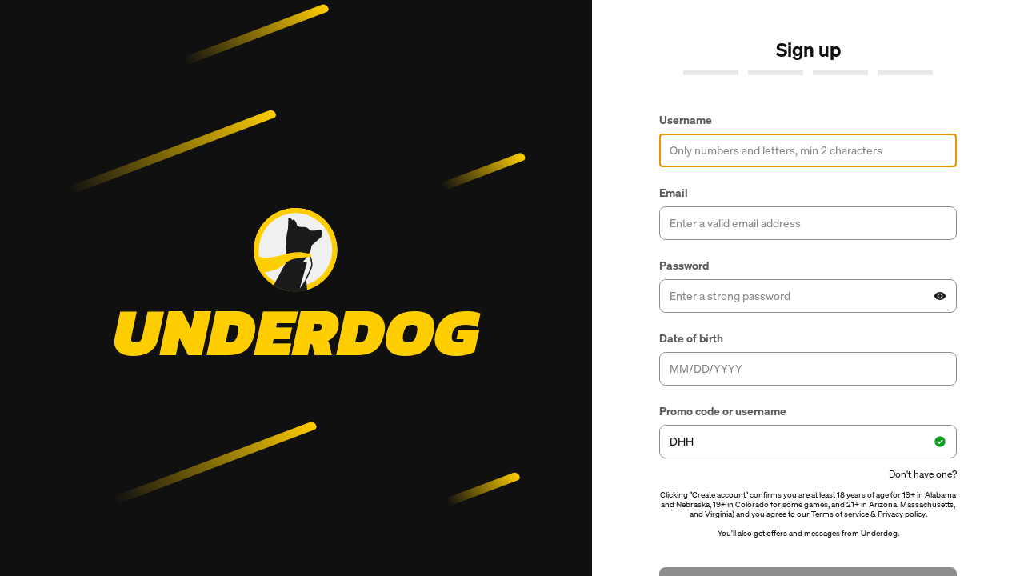

--- FILE ---
content_type: text/html; charset=utf-8
request_url: https://app.underdogfantasy.com/register?_branch_match_id=1543338281448665066&utm_source=partner&_branch_referrer=H4sIAAAAAAAAAw3EMQ6AIAwAwBcBu4lx8CGmSgUTaZsWYrr4dr3hau9iU0pyg8dBGTVzOYE6mMeDW5KQncC6hwoi%2Fzx0eRVPVL2obLvyY6jzWpUbfsUQ6WZPAAAA
body_size: 3434
content:
<!doctype html><html lang="en"><head><meta http-equiv="Cache-control" content="no-cache, no-store, must-revalidate"><meta charset="UTF-8"><meta name="viewport" content="width=device-width,initial-scale=1,maximum-scale=1"><meta name="description" content="Underdog Fantasy is the best place to play fantasy sports including Best Ball, Daily Drafts and Pick’em. Start drafting in minutes for a shot at big cash prizes. Available on iOS, Android and Web"><meta name="keywords" content="Underdog Fantasy,Underdog Fantasy App,Underdog Fantasy Football,Underdog Best Ball,Best Ball,Season Long,Daily Fantasy,Daily Fantasy Sports,Pick'em,Pick em,DRAFT,playdraft,fantasy pick em,fantasy pick'em,play draft,FanDuel,Draftkings,Draftkings Best Ball,Fanduel Best Ball,Best Ball on Draftkings,Best Ball on FanDuel,Season Long Fantasy Football,Yahoo Fantasy
      Football,ESPN Fantasy Football,Fantasy Football Rankings,CBS Fantasy Football,Reddit Fantasy Football,Fantasy Football Mock Draft,Fantasy Football Cheat Sheet,NFL Fantasy Football,Fantasy Football Yahoo,Fantasy Football reddit,Sleeperbot,Sleeper Fantasy Football,Fantasy Football sleepers,Fantasy Football ESPN,Fantasy Football News,Fantasy Football 2020,New Fantasy Football,ESPN Fantasy Football Login,Yahoo Fantasy Football Login,Fantasy Football Rankings 2020,CBS Fantasy Football Rankings,Fantasy Football Team Names,ESPN Fantasy Football Cheat Sheet,Fantasy Football Draft Board,Fantasy Football ADP,Best Ball ADP,Best Ball tips,Best Ball help,Best Ball advice,ADP Fantasy Football,ADP Best Ball,Jeremy levine,roberto luongo Fantasy Football"><link rel="icon shortcut" type="image/x-icon" href="/favicon.ico"><link rel="icon shortcut" type="image/png" href="/favicon.png"><script>function _ud_parseCookie(e){let t={};return e.split(";").forEach(e=>{let[o,d]=e.trim().split("=");t[decodeURIComponent(o)]=decodeURIComponent(d)}),t}function _ud_boot(){let e=_ud_parseCookie(document.cookie).ud_theme||window.localStorage.getItem("ud_theme");e||(e=window.matchMedia("(prefers-color-scheme: dark)").matches?"dark":"light");let t=document.querySelector("html");t.classList.add("dark"===e?"udThemeDark":"udThemeLight"),window.location.pathname.toLowerCase().startsWith("/m/")&&t.classList.add("webview")}_ud_boot()</script><style>
      #udSplash {
        display: flex;
        align-items: center;
        flex-direction: column;
        justify-content: center;
        position: absolute;
        top: 0;
        right: 0;
        left: 0;
        bottom: 0;
      }

      #udSplash .app .loadingText {
        margin-top: 20px;
        font-family: Arial, Helvetica, sans-serif;
        text-align: center;
      }

      /* for any route requesting the dark theme, use a dark background */
      html.udThemeDark #udSplash {
        background-color: #101010;
      }

      html.udThemeDark #udSplash .loadingText {
        color: #ffffff;
      }

      /* for any route requesting the light theme, use a light background */
      html.udThemeLight #udSplash {
        background-color: #ffffff;
      }

      html.udThemeLight #udSplash .loadingText {
        color: #101010;
      }

      /* for standard app routes, hide the webview loading element */
      #udSplash .webview {
        display: none;
      }

      /* for webviews, hide the app loading element and show the webview loading element */
      html.webview #udSplash .app {
        display: none;
      }

      html.webview #udSplash .webview {
        display: block;
      }

      #udSplash .app .loadingLogo {
        animation: 1.8s infinite heartbeat;
        width: 100px;
        height: 100px;
      }

      @keyframes heartbeat {
        0% {
          transform: scale(1);
        }

        25% {
          transform: scale(1.05);
        }

        50% {
          transform: scale(1);
        }

        75% {
          transform: scale(1.05);
        }

        100% {
          transform: scale(1);
        }
      }

      #udSplash .webview .loaderWrapper {
        display: flex;
        align-items: center;
        justify-content: center;
        flex-direction: column;
        width: 100%;
        height: 100%;
      }

      #udSplash .webview .loadingRing {
        display: inline-block;
        position: relative;
        width: 2.5rem;
        height: 2.5rem;
      }

      #udSplash .webview .loadingRing div {
        animation: webview-loading-ring 1.2s cubic-bezier(0.5, 0, 0.5, 1) infinite;
        border: 0.4rem solid #ffce00;
        border-radius: 50%;
        border-color: #ffce00 transparent transparent transparent;
        box-sizing: border-box;
        display: block;
        position: absolute;
        width: 100%;
        height: 100%;
        margin: 0 auto;
      }

      #udSplash .webview .loadingRing div:nth-child(1) {
        animation-delay: -0.45s;
      }

      #udSplash .webview .loadingRing div:nth-child(2) {
        animation-delay: -0.3s;
      }

      #udSplash .webview .loadingRing div:nth-child(3) {
        animation-delay: -0.15s;
      }

      @keyframes webview-loading-ring {
        0% {
          transform: rotate(0deg);
        }

        100% {
          transform: rotate(360deg);
        }
      }
    </style><link rel="preconnect" href="https://assets.underdogfantasy.com"><link rel="preconnect" href="https://stats.underdogfantasy.com"><link rel="preconnect" href="https://api.underdogfantasy.com"><title>Underdog Fantasy: Pick'em and Season-long Fantasy for NFL, NBA & more</title><script defer src="/runtime.bd6265985917f2b1.js"></script><script defer src="/critical.68dd8098ef039a60.js"></script><script defer src="/main.4fd922eb96a7dbec.js"></script><link href="/css/critical.0e198c98545d8788.css" rel="stylesheet"></head><body><div id="root">
      <div id="udSplash">
        <div class="webview">
          <div class="loaderWrapper">
            <div class="loadingRing">
              <div></div>
              <div></div>
              <div></div>
              <div></div>
            </div>
          </div>
        </div>
        <div class="app">
          <svg class="loadingLogo" viewBox="0 0 1000 1000">
            <defs>
              <clipPath id="clip-path">
                <circle cx="-462.17" cy="446" r="526.28" fill="none" />
              </clipPath>
              <clipPath id="clip-path-2">
                <circle cx="496.02" cy="500.12" r="485.81" fill="none" />
              </clipPath>
            </defs>
            <g clip-path="url(#clip-path)">
              <circle cx="-460.93" cy="448.27" r="525.32" fill="none" />
            </g>
            <g clip-path="url(#clip-path-2)">
              <polygon points="678.05 668.65 561.66 668.65 561.66 568.02 664.72 577.72 678.05 668.65" fill="#f0f0f0" />
              <path d="M495.78,957.19a461.93,461.93,0,0,1-56.52-3.5c-100-12.38-184.17-43.09-250.09-91.26C69.29,774.83,20.35,634.83,43.69,446.31A455,455,0,0,1,494.56,47.24a462.06,462.06,0,0,1,56.52,3.5,455,455,0,0,1-55.3,906.45Z" fill="#f0f0f0" />
              <path d="M494.6,77.24a429.36,429.36,0,0,1,52.79,3.28,425,425,0,0,1-51.62,846.67,431.72,431.72,0,0,1-52.83-3.27,609.61,609.61,0,0,1-99.67-20.3c-52.28-15.47-98.17-37.48-136.4-65.41A332.13,332.13,0,0,1,146,781a318.65,318.65,0,0,1-47.3-78.84C69.75,633.26,61.27,548.43,73.46,450A425.07,425.07,0,0,1,494.59,77.24h0m0-60c-241.22,0-450.23,179.84-480.64,425.38-58.61,473.29,338.2,530.51,421.65,540.85a490.78,490.78,0,0,0,60.2,3.72C737,987.19,946,807.35,976.41,561.81,1009.33,296,820.55,53.89,554.76,21a488.72,488.72,0,0,0-60.2-3.73Z" fill="#FFCE00" />
              <path d="M392.93,632.64c-26.45-79.29-11.72-262.56,14.2-378.44a4.63,4.63,0,0,0,.12-.91l3.93-94a2.54,2.54,0,0,0,0-.39l-.52-16.48a5.27,5.27,0,0,1,1.48-3.85l7.71-8.05a5.53,5.53,0,0,1,6.06-1.28l10.85,4.39a5.47,5.47,0,0,1,2.54,2.09l9.92,15.21a5.6,5.6,0,0,0,.36.49l4.5,5.44a5.5,5.5,0,0,0,9.59-2.2h0a6.75,6.75,0,0,1,8-5.09,5.08,5.08,0,0,1,2.73,1.69l6.34,7.23a5.73,5.73,0,0,0,1.32,1.08A18.4,18.4,0,0,1,488,165l8.42,12.91a5,5,0,0,1,.36.64l10.76,22.75a5.31,5.31,0,0,1,.45,1.45l1.35,8.47a17,17,0,0,0,3.59,8l3,3.69a20.26,20.26,0,0,0,5.53,4.73L534,235a5.53,5.53,0,0,0,2.41.75l43.37,3,31.33,1.65a5.4,5.4,0,0,1,2,.49l19.73,9a5.21,5.21,0,0,1,1.11.67l10.78,8.46a6.56,6.56,0,0,1,.67.62l9.5,10.41.32.32,7.46,6.93a5.63,5.63,0,0,0,3.25,1.45l26.93,2.53a5.41,5.41,0,0,0,.9,0l26.68-1.83.54-.07,65.28-11a1.39,1.39,0,0,1,.5,0h0c6.73,1.69,13.36,6.39,13.4,13.23l2.44,24.19a6.46,6.46,0,0,1-.14,2.19L792,351.94a14.29,14.29,0,0,1-1.13,3.07,5,5,0,0,1-1.2,1.5L683.27,448.86a5.34,5.34,0,0,0-1.72,2.87l-13.9,62.33c-.27,1.21-4,35.67-3.48,36.78,0,0-121.13,113.66-115.9,157.56" stroke-miterlimit="10" fill="#1b1b1b" />
              <path d="M657.84,652.59,637,764.09l-19.88,63.6,16.57,188.63-213.53-2.66c-148.78-19.14-141-67.19-205.72-54l178.48-327" stroke-miterlimit="10" fill="#1b1b1b" />
              <path d="M536.71,972.75s20-29.38,39.47-58.44c18.39-27.5,36.23-54.71,36-56.45-1.6-13,56.74-113,67.66-163.21,0,0,16.94-50.19-26.79-136.38" stroke-width="14px" stroke-miterlimit="10" fill="#f0f0f0" stroke="#1b1b1b" />
              <path d="M672.68,580.45c-77.62,17.25-207.39,3-279.12,66.52C333.46,700.15,285.8,723.2,285.8,723.2c-9.34,4.72-77.13,28.34-128.58,35.3-48.12,6.51-105.72-9.64-118-28.08-13.3-19.95-14.64-35-16.83-52.57C16.86,633.66,4.23,605.35,6,573.62,7.19,552.24-.51,554,19.34,561,238.5,668.54,400.72,475,645,548.24" fill="#FFCE00" />
              <path d="M629.5,559.78c6.11-8.89,37.38-31.75,37.4-27.9.07,27.23.06,7.88,5.78,49.09" fill="#FFCE00" />
            </g>
          </svg>
          <p class="loadingText">Loading...</p>
        </div>
      </div>
    </div>
    
<script defer>fetch("/assets/generated/svg-sprite-sheet-cb98cee8c2311417.svg").then(e=>e.ok?e.text():void console.error("Error fetching sprite sheet:",e.statusText)).then(e=>{if(-1===e.indexOf('data-hash="cb98cee8c2311417"'))return void console.error("Unexpected sprite sheet content:",e);let t=document.querySelector("#svg-spritesheet__ud");t||((t=document.createElement("div")).id="svg-spritesheet__ud",t.style.width="0",t.style.height="0",document.body.appendChild(t)),t.innerHTML=e}).catch(e=>{console.error("Failed to load SVG sprite sheet:",e)})</script><script>(function(){function c(){var b=a.contentDocument||a.contentWindow.document;if(b){var d=b.createElement('script');d.innerHTML="window.__CF$cv$params={r:'9c29e8676b118305',t:'MTc2OTE5ODc0Ni4wMDAwMDA='};var a=document.createElement('script');a.nonce='';a.src='/cdn-cgi/challenge-platform/scripts/jsd/main.js';document.getElementsByTagName('head')[0].appendChild(a);";b.getElementsByTagName('head')[0].appendChild(d)}}if(document.body){var a=document.createElement('iframe');a.height=1;a.width=1;a.style.position='absolute';a.style.top=0;a.style.left=0;a.style.border='none';a.style.visibility='hidden';document.body.appendChild(a);if('loading'!==document.readyState)c();else if(window.addEventListener)document.addEventListener('DOMContentLoaded',c);else{var e=document.onreadystatechange||function(){};document.onreadystatechange=function(b){e(b);'loading'!==document.readyState&&(document.onreadystatechange=e,c())}}}})();</script><script defer src="https://static.cloudflareinsights.com/beacon.min.js/vcd15cbe7772f49c399c6a5babf22c1241717689176015" integrity="sha512-ZpsOmlRQV6y907TI0dKBHq9Md29nnaEIPlkf84rnaERnq6zvWvPUqr2ft8M1aS28oN72PdrCzSjY4U6VaAw1EQ==" data-cf-beacon='{"rayId":"9c29e8676b118305","version":"2025.9.1","serverTiming":{"name":{"cfExtPri":true,"cfEdge":true,"cfOrigin":true,"cfL4":true,"cfSpeedBrain":true,"cfCacheStatus":true}},"token":"03fe27a1fe8a42a1a4600b576eac9a11","b":1}' crossorigin="anonymous"></script>
</body></html>

--- FILE ---
content_type: text/css; charset=UTF-8
request_url: https://app.underdogfantasy.com/css/critical.0e198c98545d8788.css
body_size: -222
content:
.theme--light{background-color:var(--neutral-white);color:var(--neutral-black);min-height:100dvh}.theme--dark{background-color:var(--neutral-black);color:var(--neutral-white);min-height:100dvh}.styles__icon__ZqBO1 svg{height:var(--size-icon-standard);width:var(--size-icon-standard);display:block}.styles__icon__ZqBO1 svg.styles__default__RVg9H{fill:var(--icon-primary)}.styles__button__E1IZ_{border-radius:var(--radius-standard);color:inherit;cursor:pointer;-webkit-font-smoothing:inherit;-moz-osx-font-smoothing:inherit;-webkit-appearance:none;background:0 0;border:none;flex-direction:column;justify-content:center;align-items:center;width:auto;margin:0;display:flex}.styles__button__E1IZ_:disabled{cursor:default;opacity:.5}.styles__s__soGr7.styles__emphasis__fAPqd{font-family:Söhne;font-size:12px;font-weight:600;line-height:16px}.styles__s__soGr7.styles__normal__eXEUn{font-family:Söhne;font-size:12px;font-weight:400;line-height:16px}.styles__standard__gIMe2.styles__emphasis__fAPqd{font-family:Söhne;font-size:14px;font-weight:600;line-height:16px}.styles__standard__gIMe2.styles__normal__eXEUn{font-family:Söhne;font-size:14px;font-weight:400;line-height:16px}.styles__l__M7n6d.styles__emphasis__fAPqd{font-family:Söhne;font-size:14px;font-weight:600;line-height:16px}.styles__l__M7n6d.styles__normal__eXEUn{font-family:Söhne;font-size:14px;font-weight:400;line-height:16px}.styles__primary__Rq7GI{background-color:var(--action-primary-bg-enabled);color:var(--action-primary-fg)}.styles__primary__Rq7GI svg{fill:var(--action-primary-fg)}.styles__secondary__Cv_iO{background-color:var(--action-secondary-bg-enabled);color:var(--action-secondary-fg)}.styles__secondary__Cv_iO svg{fill:var(--action-secondary-fg)}.styles__secondary__Cv_iO:hover:not(:disabled){background-color:var(--action-secondary-bg-press)}.styles__hero__fmXbp{background-color:var(--action-hero-bg-enabled);color:var(--action-hero-fg)}.styles__hero__fmXbp svg{fill:var(--action-hero-fg)}.styles__hero__fmXbp:hover:not(:disabled){background-color:var(--action-hero-bg-press)}.styles__ghost__LkJvc{color:var(--action-ghost-fg-enabled);background-color:#0000}.styles__ghost__LkJvc svg{fill:var(--action-ghost-fg-enabled)}.styles__link__Ahpoh{color:var(--text-link);background-color:#0000}.styles__link__Ahpoh svg{fill:var(--text-link)}.styles__deposit__GIAwZ{background-color:var(--blue-500);color:var(--neutral-white)}.styles__deposit__GIAwZ svg{fill:var(--neutral-white)}.styles__hug__Xpzjq{padding:var(--space-l)}.styles__fill__Q4Zrs{padding:var(--space-l);width:100%}.styles__icon__gnDvy{padding:0}.styles__loader__zt0Cs svg{height:var(--size-icon-standard);width:var(--size-icon-standard)}.styles__textContainer__fkuuW{flex-direction:row;justify-content:center;align-items:center;width:100%;display:flex}.styles__iconBefore__m_UCZ{margin-left:calc(4px + clamp(0px,.454545vw - 1.45455px,4px)/2)}.styles__iconAfter__gDj3N{margin-right:calc(4px + clamp(0px,.454545vw - 1.45455px,4px)/2)}.styles__subtext__d4sAy{background-color:#0000;font-family:Söhne;font-size:12px;font-weight:400;line-height:16px}.styles__truncate__k3cJq{text-overflow:ellipsis;white-space:nowrap;max-width:100%;overflow:hidden}.styles__icon__gnDvy.styles__s__soGr7 svg{height:var(--size-icon-s);width:var(--size-icon-s)}.styles__icon__gnDvy.styles__s__soGr7.styles__icon__gnDvy{margin:0}.styles__icon__gnDvy.styles__s__soGr7.styles__hug__Xpzjq{margin:0 var(--space-s)}.styles__icon__gnDvy.styles__s__soGr7.styles__noText__w1Kwi{margin:0}.styles__icon__gnDvy.styles__standard__gIMe2 svg{height:var(--size-icon-standard);width:var(--size-icon-standard)}.styles__icon__gnDvy.styles__standard__gIMe2.styles__icon__gnDvy{margin:0}.styles__icon__gnDvy.styles__standard__gIMe2.styles__hug__Xpzjq{margin:0 var(--space-standard)}.styles__icon__gnDvy.styles__standard__gIMe2.styles__noText__w1Kwi{margin:0}.styles__icon__gnDvy.styles__l__M7n6d svg{height:var(--size-icon-l);width:var(--size-icon-l)}.styles__icon__gnDvy.styles__l__M7n6d.styles__icon__gnDvy{margin:0}.styles__icon__gnDvy.styles__l__M7n6d.styles__hug__Xpzjq{margin:0 var(--space-l)}.styles__icon__gnDvy.styles__l__M7n6d.styles__noText__w1Kwi{margin:0}.styles__errorFallback__NZznc{background-color:var(--surface-background);text-align:center;flex-direction:column;justify-content:center;align-items:center;width:100%;height:100vh;display:flex}.styles__title__bhBdg{color:var(--text-primary);margin-bottom:calc(8px + clamp(0px,.454545vw - 1.45455px,4px));font-family:Söhne;font-size:20px;font-weight:600;line-height:24px}.styles__message__Ykf7j{color:var(--text-primary);font-family:Söhne;font-size:14px;font-weight:400;line-height:20px}.styles__message__Ykf7j button{color:var(--text-primary)}.styles__message__Ykf7j button:hover{color:var(--text-secondary)}.styles__message__Ykf7j a{color:var(--text-primary);text-decoration:underline}.styles__message__Ykf7j a:hover{color:var(--text-secondary)}.styles__buttonWrapper__lwC7L{margin-top:calc(16px + 2*clamp(0px,.454545vw - 1.45455px,4px))}
/*# sourceMappingURL=critical.0e198c98545d8788.css.map*/

--- FILE ---
content_type: text/css; charset=UTF-8
request_url: https://app.underdogfantasy.com/css/4590.3acd123c4da8545d.css
body_size: 1741
content:
@import "https://use.typekit.net/elc8ugv.css";.styles__loaderWrapper__ME8WG{flex-direction:column;justify-content:center;align-items:center;width:100%;height:100%;display:flex}.styles__loaderWrapper__ME8WG svg{fill:var(--icon-primary);width:calc(28px + 3.5*clamp(0px,.454545vw - 1.45455px,4px));height:calc(28px + 3.5*clamp(0px,.454545vw - 1.45455px,4px))}.styles__message___KZVB{color:var(--text-primary);margin-top:calc(8px + clamp(0px,.454545vw - 1.45455px,4px));font-family:Söhne;font-size:12px;font-weight:400;line-height:16px}.styles__toastContainer__rVXi9{z-index:1400;width:auto;position:fixed;bottom:calc(12px + 1.5*clamp(0px,.454545vw - 1.45455px,4px));left:50%;transform:translate(-50%)}.styles__toastContainer__rVXi9.styles__animateIn__uVEFS,.styles__toastContainer__rVXi9.styles__animateOut__ztbt4{animation-duration:.225s;animation-timing-function:cubic-bezier(.4,0,.2,1);animation-fill-mode:forwards}.styles__toastContainer__rVXi9.styles__animateIn__uVEFS{animation-name:styles__toastContainerAnimationIn__SwjcU}.styles__toastContainer__rVXi9.styles__animateOut__ztbt4{animation-name:styles__toastContainerAnimationOut__riNUB}@keyframes styles__toastContainerAnimationIn__SwjcU{0%{opacity:0}to{opacity:1}}@keyframes styles__toastContainerAnimationOut__riNUB{0%{opacity:1}to{opacity:0}}.styles__toast__w_oye{border-radius:var(--radius-standard);justify-content:space-between;align-items:center;min-width:40vw;padding:calc(8px + clamp(0px,.454545vw - 1.45455px,4px)) calc(12px + 1.5*clamp(0px,.454545vw - 1.45455px,4px));display:flex;box-shadow:0 3px 5px -1px #0003,0 6px 10px #00000024,0 1px 18px #0000001f}.styles__toast__w_oye.styles__error__iTlE7{background-color:var(--message-error-standard-bg);color:var(--message-error-standard-fg)}.styles__toast__w_oye.styles__error__iTlE7 svg{fill:var(--message-error-standard-fg);height:var(--size-icon-standard);width:var(--size-icon-standard)}.styles__toast__w_oye.styles__error__iTlE7 button,.styles__toast__w_oye.styles__error__iTlE7 a{background-color:var(--message-error-standard-bg);color:var(--message-error-standard-fg)}.styles__toast__w_oye.styles__error__iTlE7 button:hover,.styles__toast__w_oye.styles__error__iTlE7 a:hover{text-decoration:underline}.styles__toast__w_oye.styles__error__iTlE7 button:visited,.styles__toast__w_oye.styles__error__iTlE7 a:visited{color:var(--message-error-standard-fg)}.styles__toast__w_oye.styles__success__CJHiD{background-color:var(--message-success-standard-bg);color:var(--message-success-standard-fg)}.styles__toast__w_oye.styles__success__CJHiD svg{fill:var(--message-success-standard-fg);height:var(--size-icon-standard);width:var(--size-icon-standard)}.styles__toast__w_oye.styles__success__CJHiD button,.styles__toast__w_oye.styles__success__CJHiD a{background-color:var(--message-success-standard-bg);color:var(--message-success-standard-fg)}.styles__toast__w_oye.styles__success__CJHiD button:hover,.styles__toast__w_oye.styles__success__CJHiD a:hover{text-decoration:underline}.styles__toast__w_oye.styles__success__CJHiD button:visited,.styles__toast__w_oye.styles__success__CJHiD a:visited{color:var(--message-success-standard-fg)}.styles__toast__w_oye.styles__warning__VhiaD{background-color:var(--message-warning-standard-bg);color:var(--message-warning-standard-fg)}.styles__toast__w_oye.styles__warning__VhiaD svg{fill:var(--message-warning-standard-fg);height:var(--size-icon-standard);width:var(--size-icon-standard)}.styles__toast__w_oye.styles__warning__VhiaD button,.styles__toast__w_oye.styles__warning__VhiaD a{background-color:var(--message-warning-standard-bg);color:var(--message-warning-standard-fg)}.styles__toast__w_oye.styles__warning__VhiaD button:hover,.styles__toast__w_oye.styles__warning__VhiaD a:hover{text-decoration:underline}.styles__toast__w_oye.styles__warning__VhiaD button:visited,.styles__toast__w_oye.styles__warning__VhiaD a:visited{color:var(--message-warning-standard-fg)}.styles__toast__w_oye.styles__info__TZKRy{background-color:var(--message-info-standard-bg);color:var(--message-info-standard-fg)}.styles__toast__w_oye.styles__info__TZKRy svg{fill:var(--message-info-standard-fg);height:var(--size-icon-standard);width:var(--size-icon-standard)}.styles__toast__w_oye.styles__info__TZKRy button,.styles__toast__w_oye.styles__info__TZKRy a{background-color:var(--message-info-standard-bg);color:var(--message-info-standard-fg)}.styles__toast__w_oye.styles__info__TZKRy button:hover,.styles__toast__w_oye.styles__info__TZKRy a:hover{text-decoration:underline}.styles__toast__w_oye.styles__info__TZKRy button:visited,.styles__toast__w_oye.styles__info__TZKRy a:visited{color:var(--message-info-standard-fg)}.styles__toast__w_oye .styles__toastContent__orzIp{justify-content:space-between;align-items:flex-start;gap:calc(4px + clamp(0px,.454545vw - 1.45455px,4px)/2);width:100%;font-family:Söhne;font-size:14px;font-weight:600;line-height:20px;display:flex}.styles__toast__w_oye .styles__toastContent__orzIp svg{margin-top:calc(1.6px + clamp(0px,.454545vw - 1.45455px,4px)/5)}.styles__toast__w_oye .styles__leftContainer__p860Q{gap:calc(4px + clamp(0px,.454545vw - 1.45455px,4px)/2);display:flex}.styles__toast__w_oye .styles__contentContainer__poemg{display:block}*,:before,:after{box-sizing:border-box}:root{tab-size:4}html{-webkit-text-size-adjust:100%;line-height:1.15}body{margin:0;font-family:Roboto,Helvetica,sans-serif,Arial,system-ui,-apple-system,Segoe UI,Apple Color Emoji,Segoe UI Emoji}hr{height:0}h1,h2,h3,h4,h5,h6,p{margin:0}abbr[title]{-webkit-text-decoration:underline dotted;text-decoration:underline dotted}b,strong{font-weight:bolder}code,kbd,samp,pre{font-family:SFMono-Regular,Consolas,Liberation Mono,Menlo,monospace;font-size:1em}small{font-size:80%}sub,sup{vertical-align:baseline;font-size:75%;line-height:0;position:relative}sub{bottom:-.25em}sup{top:-.5em}button,input,optgroup,select,textarea{margin:0;font-family:inherit;font-size:100%;line-height:1.15}button,select{text-transform:none}button,[type=button],[type=reset],[type=submit]{-webkit-appearance:button}button::-moz-focus-inner{border-style:none;padding:0}[type=button]::-moz-focus-inner{border-style:none;padding:0}[type=reset]::-moz-focus-inner{border-style:none;padding:0}[type=submit]::-moz-focus-inner{border-style:none;padding:0}button:-moz-focusring{outline:1px dotted buttontext}[type=button]:-moz-focusring{outline:1px dotted buttontext}[type=reset]:-moz-focusring{outline:1px dotted buttontext}[type=submit]:-moz-focusring{outline:1px dotted buttontext}fieldset{padding:.35em .75em .625em}legend{padding:0}progress{vertical-align:baseline}[type=number]::-webkit-inner-spin-button{height:auto}[type=number]::-webkit-outer-spin-button{height:auto}[type=search]{-webkit-appearance:textfield;outline-offset:-2px}[type=search]::-webkit-search-decoration{-webkit-appearance:none}::-webkit-file-upload-button{-webkit-appearance:button;font:inherit}summary{display:list-item}button{color:inherit;cursor:pointer;font:inherit;-webkit-font-smoothing:inherit;-moz-osx-font-smoothing:inherit;-webkit-appearance:none;background:0 0;border:none;justify-content:center;align-items:center;width:auto;margin:0;padding:0;line-height:normal;display:flex;overflow:visible}a{text-decoration:none}::-webkit-scrollbar-track{background:var(--surface-background)}::-webkit-scrollbar-thumb{background-color:var(--surface-3);border-radius:var(--radius-standard);border:3px solid var(--surface-background)}*{scrollbar-color:var(--surface-3)var(--surface-background);font-family:Söhne}@font-face{font-family:DrukText;src:url(/ae7ffc0622e906e9.otf)format("truetype");font-weight:400;font-style:normal}@font-face{font-family:DrukWide;src:url(/e034a28cf533aaf6.otf)format("truetype");font-weight:400;font-style:normal}@font-face{font-family:NeueHaasGroteskText-55Roman;src:url(/4e494a5d50727770.otf)format("truetype");font-weight:400;font-style:normal}@font-face{font-family:NeueHaasGroteskText-65Medium;src:url(/68d59038bf5ee543.otf)format("truetype");font-weight:400;font-style:normal}@font-face{font-family:NeueHaasGroteskText-75Bold;src:url(/f5e3ae716488e791.otf)format("truetype");font-weight:400;font-style:normal}@font-face{font-family:Letter Marker;src:url(/fonts/letter-marker.ttf)format("truetype");font-weight:400;font-style:normal}@font-face{font-family:Söhne;src:url(/fonts/S%C3%B6hne-Buch.ttf)format("truetype");font-weight:400;font-style:normal}@font-face{font-family:Söhne;src:url(/fonts/S%C3%B6hne-Halbfett.ttf)format("truetype");font-weight:600;font-style:normal}:root{--blue-100:#d5ebfe;--blue-500:#1f87e0;--blue-600:#0a6abd;--blue-700:#04457b;--green-100:#dbf1de;--green-500:#0ea023;--green-600:#0b7a1b;--green-700:#053d0d;--green-800:#163013;--neutral-white:#fff;--neutral-whiteAt5:#ffffff0d;--neutral-whiteAt15:#ffffff26;--neutral-100:#f7f7f7;--neutral-200:#f0f0f0;--neutral-300:#e8e8e8;--neutral-400:#c4c4c4;--neutral-500:#8d8d8d;--neutral-600:#5a5a5a;--neutral-700:#333;--neutral-800:#232323;--neutral-900:#1b1b1b;--neutral-black:#101010;--neutral-blackAt5:#1010100d;--neutral-blackAt15:#10101026;--neutral-blackAt25:#10101040;--neutral-blackAt60:#10101099;--orange-100:#ffe8d1;--orange-500:#ffad61;--orange-600:#a85100;--orange-700:#612f00;--purple-100:#f6ebff;--purple-500:#996de8;--purple-600:#834ee4;--purple-700:#3f256f;--red-100:#fae2e0;--red-500:#e15547;--red-600:#c12e1f;--red-700:#7b1d14;--red-800:#4f130d;--yellow-100:#fff3bf;--yellow-500:#ffce00;--yellow-600:#c9a201;--yellow-700:#856b00;--yellow-800:#5c4a00;--draft-badge-admin:#dd30a9;--draft-badge-autopilot:#0ea023;--draft-badge-battle-royale:#c9a201;--draft-badge-beginner:#2980b9;--draft-badge-best-ball:#175fc7;--draft-badge-expert:#ce2d27;--draft-badge-guaranteed:#6cbe45;--draft-badge-multi-entry:#e67e22;--draft-badge-private:#2980b9;--draft-badge-slow:#e67e22;--draft-badge-tournament:#c9a201;--draft-badge-weekly-winner:#9c005e;--nfl-qb:#9647b8;--nfl-rb:#15997d;--nfl-wr:#e67d23;--nfl-te:#297fb9;--nhl-c:#9647b8;--nhl-w:#15997d;--nhl-d:#e67d23;--nhl-g:#297fb9;--nba-g:#9647b8;--nba-w:#15997d;--nba-b:#e67d23;--mlb-p:#9647b8;--mlb-if:#15997d;--mlb-of:#e67d23;--flex:#c8384a;--sflex:#c73893;--bench:var(--neutral-500);--payments-paypal:#003087}.theme--light{--action-ghost-fg-enabled:var(--neutral-900);--action-ghost-fg-press:var(--neutral-black);--action-hero-fg:var(--neutral-black);--action-hero-bg-enabled:var(--yellow-500);--action-hero-bg-press:var(--yellow-600);--action-primary-fg:var(--neutral-white);--action-primary-bg-enabled:var(--neutral-900);--action-primary-bg-press:var(--neutral-black);--action-secondary-fg:var(--neutral-black);--action-secondary-bg-enabled:var(--neutral-300);--action-secondary-bg-press:var(--neutral-400);--athlete-and-team-avatar:var(--neutral-300);--border-enabled:var(--neutral-500);--border-error:var(--message-error-standard-bg);--border-info:var(--blue-500);--border-live:var(--blue-500);--border-promo:var(--yellow-500);--border-selected:var(--neutral-black);--border-subtle:var(--neutral-300);--border-success:var(--message-success-standard-bg);--border-warning:var(--message-warning-standard-bg);--icon-primary:var(--text-primary);--icon-secondary:var(--text-secondary);--icon-underdog-primary:var(--yellow-500);--icon-underdog-secondary:var(--neutral-700);--bronze-medal:var(--yellow-700);--silver-medal:var(--neutral-600);--message-brand-subtle-fg:var(--yellow-700);--message-brand-subtle-bg:var(--yellow-100);--message-error-standard-bg:var(--red-500);--message-error-standard-fg:var(--neutral-white);--message-error-subtle-bg:var(--red-100);--message-error-subtle-fg:var(--red-600);--message-info-standard-bg:var(--blue-500);--message-info-standard-fg:var(--neutral-white);--message-info-subtle-fg:var(--blue-600);--message-info-subtle-bg:var(--blue-100);--message-neutral-standard-fg:var(--neutral-white);--message-neutral-standard-bg:var(--neutral-700);--message-neutral-subtle-bg:var(--neutral-300);--message-neutral-subtle-fg:var(--neutral-black);--message-promo-standard-fg:var(--neutral-black);--message-promo-standard-bg:var(--yellow-500);--message-promo-subtle-fg:var(--yellow-700);--message-promo-subtle-bg:var(--yellow-100);--message-success-standard-bg:var(--green-500);--message-success-standard-fg:var(--neutral-white);--message-success-subtle-bg:var(--green-100);--message-success-subtle-fg:var(--green-600);--message-warning-standard-bg:var(--orange-500);--message-warning-standard-fg:var(--neutral-black);--message-warning-subtle-fg:var(--orange-600);--message-warning-subtle-bg:var(--orange-100);--selection-button-selected-bg:var(--neutral-700);--selection-button-selected-fg-primary:var(--neutral-white);--selection-button-selected-fg-secondary:var(--neutral-400);--selection-button-unselected-bg:var(--neutral-100);--selection-button-unselected-fg-primary:var(--neutral-black);--selection-button-unselected-fg-secondary:var(--neutral-600);--shadow-surface-1:var(--neutral-blackAt5);--shadow-surface-2:var(--neutral-blackAt15);--status-fg-adjusted:var(--red-500);--status-fg-warning:var(--orange-500);--status-fg-success:var(--green-500);--status-fg-promo:var(--yellow-700);--status-fg-live:var(--blue-500);--status-fg-info:var(--blue-500);--status-fg-error:var(--red-500);--surface-scrim:var(--neutral-blackAt25);--surface-1:var(--neutral-100);--surface-background:var(--neutral-white);--surface-2:var(--neutral-200);--surface-3:var(--neutral-300);--text-primary:var(--neutral-black);--text-secondary:var(--neutral-600);--text-link:var(--blue-500);--toggle-selected-fg:var(--neutral-white);--toggle-selected-bg:var(--green-500);--toggle-unselected-fg:var(--neutral-white);--toggle-unselected-bg:var(--neutral-500);--token-simple-fg:var(--yellow-500);--token-standard-fg:var(--yellow-500);--token-standard-bg:var(--neutral-black)}.theme--dark{--action-ghost-fg-enabled:var(--neutral-300);--action-ghost-fg-press:var(--neutral-400);--action-hero-fg:var(--neutral-black);--action-hero-bg-enabled:var(--yellow-500);--action-hero-bg-press:var(--yellow-600);--action-primary-fg:var(--neutral-black);--action-primary-bg-enabled:var(--neutral-300);--action-primary-bg-press:var(--neutral-400);--action-secondary-fg:var(--neutral-white);--action-secondary-bg-enabled:var(--neutral-700);--action-secondary-bg-press:var(--neutral-800);--athlete-and-team-avatar:var(--neutral-700);--border-enabled:var(--neutral-500);--border-error:var(--message-error-standard-bg);--border-info:var(--blue-500);--border-live:var(--blue-500);--border-promo:var(--yellow-500);--border-selected:var(--neutral-white);--border-subtle:var(--neutral-700);--border-success:var(--message-success-standard-bg);--border-warning:var(--message-warning-standard-bg);--icon-primary:var(--neutral-white);--icon-secondary:var(--neutral-400);--icon-underdog-primary:var(--yellow-500);--icon-underdog-secondary:var(--neutral-700);--bronze-medal:var(--yellow-600);--silver-medal:var(--neutral-400);--message-brand-subtle-fg:var(--yellow-100);--message-brand-subtle-bg:var(--yellow-800);--message-error-standard-bg:var(--red-500);--message-error-standard-fg:var(--neutral-white);--message-error-subtle-bg:var(--red-700);--message-error-subtle-fg:var(--red-100);--message-info-standard-bg:var(--blue-500);--message-info-standard-fg:var(--neutral-white);--message-info-subtle-fg:var(--blue-100);--message-info-subtle-bg:var(--blue-700);--message-neutral-standard-fg:var(--neutral-black);--message-neutral-standard-bg:var(--neutral-300);--message-neutral-subtle-bg:var(--neutral-700);--message-neutral-subtle-fg:var(--neutral-white);--message-promo-standard-fg:var(--neutral-black);--message-promo-standard-bg:var(--yellow-500);--message-promo-subtle-fg:var(--yellow-100);--message-promo-subtle-bg:var(--yellow-800);--message-success-standard-bg:var(--green-500);--message-success-standard-fg:var(--neutral-white);--message-success-subtle-bg:var(--green-700);--message-success-subtle-fg:var(--green-100);--message-warning-standard-bg:var(--orange-500);--message-warning-standard-fg:var(--neutral-black);--message-warning-subtle-fg:var(--orange-100);--message-warning-subtle-bg:var(--orange-700);--selection-button-selected-bg:var(--neutral-300);--selection-button-selected-fg-primary:var(--neutral-black);--selection-button-selected-fg-secondary:var(--neutral-600);--selection-button-unselected-bg:var(--neutral-900);--selection-button-unselected-fg-primary:var(--neutral-white);--selection-button-unselected-fg-secondary:var(--neutral-400);--shadow-surface-1:var(--neutral-whiteAt5);--shadow-surface-2:var(--neutral-whiteAt15);--status-fg-adjusted:var(--red-500);--status-fg-warning:var(--orange-500);--status-fg-success:var(--green-500);--status-fg-promo:var(--yellow-700);--status-fg-live:var(--blue-500);--status-fg-info:var(--blue-500);--status-fg-error:var(--red-500);--surface-scrim:var(--neutral-blackAt60);--surface-1:var(--neutral-900);--surface-background:var(--neutral-black);--surface-2:var(--neutral-800);--surface-3:var(--neutral-700);--text-primary:var(--neutral-white);--text-secondary:var(--neutral-400);--text-link:var(--blue-500);--toggle-selected-fg:var(--neutral-white);--toggle-selected-bg:var(--green-500);--toggle-unselected-fg:var(--neutral-white);--toggle-unselected-bg:var(--neutral-500);--token-simple-fg:var(--yellow-500);--token-standard-fg:var(--neutral-black);--token-standard-bg:var(--yellow-500)}:root{--pixel-pNone:0px;--pixel-p0-125x:1px;--pixel-p0-25x:2px;--pixel-p0-5x:4px;--pixel-p0-75x:6px;--pixel-pStandard:8px;--pixel-p1-5x:12px;--pixel-p2x:16px;--pixel-p2-5x:20px;--pixel-p3-5x:28px;--pixel-p10x:80px;--pixel-p20x:160px;--pixel-p30x:240px;--padding-card-standard:var(--pixel-pStandard);--radius-none:var(--pixel-pNone);--radius-standard:var(--pixel-pStandard);--radius-card-standard:var(--pixel-pStandard);--radius-large:var(--pixel-p2x);--radius-round:var(--pixel-p30x);--space-none:var(--pixel-pNone);--space-xs:var(--pixel-p0-25x);--space-s:var(--pixel-p0-5x);--space-standard:var(--pixel-pStandard);--space-card-padding-standard:var(--pixel-pStandard);--space-l:var(--pixel-p1-5x);--space-xl:var(--pixel-p2x);--space-xxl:var(--pixel-p2-5x);--size-icon-xs:var(--pixel-p0-75x);--size-icon-s:var(--pixel-p1-5x);--size-icon-standard:var(--pixel-p2x);--size-icon-l:var(--pixel-p2-5x);--size-icon-xl:var(--pixel-p3-5x);--size-icon-xxl:var(--pixel-p10x);--size-icon-xxxl:var(--pixel-p20x);--borderWidth-standard:var(--pixel-p0-125x);--borderWidth-selected:var(--pixel-p0-25x);--over-under-button-wrapper-width:196px}.theme--light,.theme--dark{--shadow-1:0px 0px 8px 0px var(--shadow-surface-1);--shadow-2:0px 0px 4px 0px var(--shadow-surface-2)}@keyframes global__skeleton-shimmer__oR1ol{0%{background-position:-200% 0}to{background-position:200% 0}}.__skeletonContainer[data-skeleton-type=box],.__skeletonContainer [data-skeleton-type=box]{height:100%;position:relative;overflow:hidden;color:#0000!important}.__skeletonContainer[data-skeleton-type=box]:before,.__skeletonContainer [data-skeleton-type=box]:before{content:"";z-index:5;background:linear-gradient(90deg,var(--surface-2)0%,var(--surface-background)45%,var(--surface-2)90%);background-size:200% 100%;animation:1.4s linear infinite global__skeleton-shimmer__oR1ol;position:absolute;inset:0}img{display:block}#root img{display:initial}:root{--breakpoint-xs:0;--breakpoint-sm:480px;--breakpoint-md:800px;--breakpoint-lg:1024px;--breakpoint-xl:1280px}
/*# sourceMappingURL=4590.3acd123c4da8545d.css.map*/

--- FILE ---
content_type: text/css; charset=UTF-8
request_url: https://app.underdogfantasy.com/css/entry.app.4a7213910803bdb5.css
body_size: 3772
content:
.styles__modalBackground__Ciko3{-webkit-backdrop-filter:blur(2px);backdrop-filter:blur(2px);z-index:115;background-color:#00000080;justify-content:center;align-items:center;display:flex;position:fixed;inset:0}.styles__modalWrapper__MNOoE{z-index:10;justify-content:center;width:100%;display:flex}:is(.styles__modalContent__dOMmD:focus,.styles__modalContent__dOMmD:focus-visible){outline:none}@media screen and (min-width:800px){.styles__modalContent__dOMmD:focus-visible{outline:auto}}.styles__button__zaKhi{color:var(--text-primary);justify-content:start;align-items:start;text-decoration:underline;display:inline-flex}.styles__button__zaKhi:hover{color:var(--text-secondary);text-decoration:underline}.styles__arrowIcon__HcaGe{vertical-align:middle;margin-left:2px;display:inline-block}.styles__arrowIcon__HcaGe svg{fill:var(--icon-primary);height:var(--size-icon-standard);width:var(--size-icon-standard)}.styles__loader__bjNIC{justify-content:center;align-items:center;height:100vh;display:flex}.styles__sheet__VE0oZ{background-color:var(--surface-background);border-radius:var(--radius-standard);box-shadow:var(--shadow-2);flex-direction:column;max-height:80vh;display:flex;position:relative}.styles__sheet__VE0oZ.styles__standard__Rfono{width:80%;margin:auto;padding:calc(16px + 2*clamp(0px,.454545vw - 1.45455px,4px))}@media screen and (min-width:800px){.styles__sheet__VE0oZ.styles__standard__Rfono{width:calc(288px + 36*clamp(0px,.454545vw - 1.45455px,4px))}}.styles__sheet__VE0oZ.styles__full__b7GXG{width:80%;margin:auto}@media screen and (min-width:800px){.styles__sheet__VE0oZ.styles__full__b7GXG{width:calc(360px + 45*clamp(0px,.454545vw - 1.45455px,4px))}}.styles__closeButton__RonD_{z-index:3;position:absolute;top:calc(4px + clamp(0px,.454545vw - 1.45455px,4px)/2);right:calc(4px + clamp(0px,.454545vw - 1.45455px,4px)/2)}.styles__titleContainer__FHxQG{margin-bottom:calc(12px + 1.5*clamp(0px,.454545vw - 1.45455px,4px))}.styles__full__b7GXG .styles__titleContainer__FHxQG{padding:calc(16px + 2*clamp(0px,.454545vw - 1.45455px,4px)) calc(16px + 2*clamp(0px,.454545vw - 1.45455px,4px)) 0}.styles__title__lWiPX{color:var(--text-primary);text-align:center;text-overflow:ellipsis;white-space:nowrap;padding:0 calc(20px + 2.5*clamp(0px,.454545vw - 1.45455px,4px));font-family:Söhne;font-size:20px;font-weight:600;line-height:24px;overflow:hidden}.styles__description__y0d9Z{color:var(--text-secondary);text-align:center;font-family:Söhne;font-size:16px;font-weight:400;line-height:20px}.styles__content__SYhLN{color:var(--text-primary);flex-direction:column;gap:calc(8px + clamp(0px,.454545vw - 1.45455px,4px));font-family:Söhne;font-size:14px;font-weight:400;line-height:20px;display:flex;overflow-y:auto}.styles__content__SYhLN.styles__roundedBorder__ED5A8{border-top-left-radius:var(--radius-standard);border-top-right-radius:var(--radius-standard)}.styles__standard__Rfono .styles__content__SYhLN{padding:0 calc(8px + clamp(0px,.454545vw - 1.45455px,4px))}.styles__content__SYhLN h1,.styles__content__SYhLN h2,.styles__content__SYhLN h3{width:100%;font-family:Söhne;font-size:16px;font-weight:600;line-height:20px}.styles__content__SYhLN h1:not(:first-of-type),.styles__content__SYhLN h2:not(:first-of-type),.styles__content__SYhLN h3:not(:first-of-type){margin-top:calc(4px + clamp(0px,.454545vw - 1.45455px,4px)/2)}.styles__buttonContainer__QsNJf{gap:calc(8px + clamp(0px,.454545vw - 1.45455px,4px));padding-top:calc(12px + 1.5*clamp(0px,.454545vw - 1.45455px,4px));display:flex}.styles__buttonContainer__QsNJf.styles__fullWidth__JoAwX{flex-direction:column}.styles__buttonContainer__QsNJf.styles__sideBySide__y7uE9{flex-direction:row-reverse}.styles__full__b7GXG .styles__buttonContainer__QsNJf{padding:calc(12px + 1.5*clamp(0px,.454545vw - 1.45455px,4px)) calc(16px + 2*clamp(0px,.454545vw - 1.45455px,4px)) calc(8px + clamp(0px,.454545vw - 1.45455px,4px))}.styles__footer__tRNfm{color:var(--text-secondary);padding:0 calc(16px + 2*clamp(0px,.454545vw - 1.45455px,4px)) calc(12px + 1.5*clamp(0px,.454545vw - 1.45455px,4px));font-family:Söhne;font-size:12px;font-weight:400;line-height:16px}.styles__inputLabel__Vqf3B{margin-bottom:calc(6px + clamp(0px,.454545vw - 1.45455px,4px)/1.33333)}.styles__labelContainer__Q80AP{flex-direction:row;display:flex}.styles__label__JG6wB{color:var(--text-secondary);font-family:Söhne;font-size:14px;font-weight:600;line-height:16px}.styles__icon__AMLJw{margin-left:calc(2px + clamp(0px,.454545vw - 1.45455px,4px)/4)}.styles__icon__AMLJw svg{fill:var(--text-secondary);height:var(--size-icon-standard);width:var(--size-icon-standard)}.styles__helpText__EJvGX{color:var(--text-secondary);font-family:Söhne;font-size:14px;font-weight:400;line-height:16px}.styles__errorMessage__XmHdI{background-color:var(--message-error-standard-bg);border-radius:var(--radius-standard)var(--radius-standard)0 0;color:var(--message-error-standard-fg);flex-direction:row;padding:calc(8px + clamp(0px,.454545vw - 1.45455px,4px));font-family:Söhne;font-size:14px;font-weight:600;line-height:16px;display:flex}.styles__icon__QosJE{margin-right:calc(8px + clamp(0px,.454545vw - 1.45455px,4px))}.styles__icon__QosJE svg{fill:var(--message-error-standard-fg);height:var(--size-icon-standard);width:var(--size-icon-standard)}.styles__field__lzUfp{background-color:var(--surface-background);border:1px solid var(--border-enabled);border-radius:var(--radius-standard);width:100%;display:flex}.styles__field__lzUfp.styles__error__TTsE_{border:1px solid var(--message-error-standard-bg);border-radius:0 0 var(--radius-standard)var(--radius-standard)}.styles__field__lzUfp input:-webkit-autofill{border-right:8px solid var(--surface-background);-webkit-text-fill-color:var(--text-primary);-webkit-box-shadow:0 0 0px 5000px var(--surface-background)inset}.styles__field__lzUfp input:-webkit-autofill:hover{border-right:8px solid var(--surface-background);-webkit-text-fill-color:var(--text-primary);-webkit-box-shadow:0 0 0px 5000px var(--surface-background)inset}.styles__field__lzUfp input:-webkit-autofill:focus{border-right:8px solid var(--surface-background);-webkit-text-fill-color:var(--text-primary);-webkit-box-shadow:0 0 0px 5000px var(--surface-background)inset}.styles__icon__E7KU6{align-self:center;padding:0 calc(8px + clamp(0px,.454545vw - 1.45455px,4px))}.styles__icon__E7KU6 svg{fill:var(--icon-primary);height:var(--size-icon-standard);width:var(--size-icon-standard)}.styles__icon__E7KU6.styles__iconBefore__CZisn{padding-right:calc(4px + clamp(0px,.454545vw - 1.45455px,4px)/2)}.styles__input__b5ds6{background-color:var(--surface-background);border-radius:var(--radius-standard);caret-color:var(--text-primary);color:var(--text-primary);border:none;flex:1;width:0;min-width:0;padding:calc(8px + clamp(0px,.454545vw - 1.45455px,4px));font-family:Söhne;font-size:14px;font-weight:400;line-height:16px}.styles__input__b5ds6.styles__withIconBefore__ZRHIT{padding-left:calc(4px + clamp(0px,.454545vw - 1.45455px,4px)/2)}.styles__input__b5ds6::placeholder{color:var(--text-primary);opacity:.5}.styles__input__b5ds6:focus-visible{outline:none}.styles__input__b5ds6.styles__disabled__PKmOZ{cursor:default;opacity:.5}.styles__inlineNote__u7TNo{background-color:var(--surface-background);border-radius:var(--radius-standard);color:var(--text-primary);opacity:.5;text-align:right;white-space:nowrap;max-width:fit-content;padding:calc(8px + clamp(0px,.454545vw - 1.45455px,4px)) calc(8px + clamp(0px,.454545vw - 1.45455px,4px)) calc(8px + clamp(0px,.454545vw - 1.45455px,4px)) calc(2px + clamp(0px,.454545vw - 1.45455px,4px)/4);font-family:Söhne;font-size:14px;font-weight:400;line-height:16px}.styles__button__NEPiI.styles__disabled__PKmOZ{cursor:default;opacity:.5}.styles__inputContainer__MfPGE{flex-direction:column;width:100%;display:flex}.styles__checkboxContainer__vAQgF{flex-direction:row;align-items:center;display:flex}.styles__checkboxContainer__vAQgF.styles__disabled__OkzAO{opacity:.5}.styles__inputContainer__GrvQv{grid-template-columns:1fr auto;display:grid}.styles__checkbox__sl9Nj{-webkit-appearance:none;appearance:none;background-color:var(--surface-background);cursor:pointer;border:2px solid var(--text-secondary);height:var(--size-icon-standard);width:var(--size-icon-standard);border-radius:3px;grid-row-start:1;grid-column-start:1}.styles__checkbox__sl9Nj.styles__disabled__OkzAO{cursor:default}.styles__icon__BFOQf{height:var(--size-icon-standard);pointer-events:none;width:var(--size-icon-standard);grid-row-start:1;grid-column-start:1}.styles__icon__BFOQf svg{fill:none;height:var(--size-icon-standard);width:var(--size-icon-standard)}.styles__icon__BFOQf.styles__checked__uO4Lx svg{fill:var(--icon-primary)}.styles__label__Lb4iM{align-items:center;margin-left:calc(4px + clamp(0px,.454545vw - 1.45455px,4px)/2);font-family:Söhne;font-size:12px;font-weight:400;line-height:16px;display:flex}.styles__content__ZivTq .styles__title__nXBb7{color:var(--text-primary);padding-right:var(--space-xxl);margin-bottom:calc(6px + clamp(0px,.454545vw - 1.45455px,4px)/1.33333);font-family:Söhne;font-size:24px;font-weight:600;line-height:28px}.styles__form__Wq35F{flex-direction:column;align-items:start;gap:calc(16px + 2*clamp(0px,.454545vw - 1.45455px,4px));margin-top:calc(16px + 2*clamp(0px,.454545vw - 1.45455px,4px));display:flex}.styles__sendNewCodeContainer__QT61q{gap:var(--space-xs);flex-direction:row;font-family:Söhne;font-size:12px;font-weight:400;line-height:16px;display:flex}.styles__content__fhl3O .styles__title__EOIwi{color:var(--text-primary);padding-right:var(--space-xxl);margin-bottom:calc(6px + clamp(0px,.454545vw - 1.45455px,4px)/1.33333);font-family:Söhne;font-size:24px;font-weight:600;line-height:28px}.styles__form__c1Of_{flex-direction:column;gap:calc(16px + 2*clamp(0px,.454545vw - 1.45455px,4px));margin-top:calc(16px + 2*clamp(0px,.454545vw - 1.45455px,4px));display:flex}.styles__loader__OfTC6{margin-top:calc(40px + 5*clamp(0px,.454545vw - 1.45455px,4px));margin-bottom:calc(40px + 5*clamp(0px,.454545vw - 1.45455px,4px))}.styles__linkWrapper__pspMS{display:inline-block}.styles__link__UsTZG{color:var(--text-primary);text-decoration:underline}.styles__link__UsTZG:hover{color:var(--text-secondary)}.styles__arrowIcon__gMrDL{vertical-align:middle;margin-left:2px;display:inline-block}.styles__arrowIcon__gMrDL svg{fill:var(--icon-primary);height:var(--size-icon-s);width:var(--size-icon-s)}.styles__tag__Z2N8M{border-radius:var(--radius-standard);padding:var(--space-s)var(--space-standard);justify-content:center;align-items:center;width:fit-content;font-family:Söhne;font-size:12px;font-weight:600;line-height:16px;display:flex}.styles__tag__Z2N8M.styles__info__kqj59{color:var(--message-info-subtle-fg);background-color:var(--message-info-subtle-bg)}.styles__tag__Z2N8M.styles__info__kqj59 svg{fill:var(--message-info-subtle-fg)}.styles__tag__Z2N8M.styles__success__HViom{color:var(--message-success-subtle-fg);background-color:var(--message-success-subtle-bg)}.styles__tag__Z2N8M.styles__success__HViom svg{fill:var(--message-success-subtle-fg)}.styles__tag__Z2N8M.styles__warning__ZE3VC{color:var(--message-warning-subtle-fg);background-color:var(--message-warning-subtle-bg)}.styles__tag__Z2N8M.styles__warning__ZE3VC svg{fill:var(--message-warning-subtle-fg)}.styles__tag__Z2N8M.styles__error__vBqu7{color:var(--message-error-subtle-fg);background-color:var(--message-error-subtle-bg)}.styles__tag__Z2N8M.styles__error__vBqu7 svg{fill:var(--message-error-subtle-fg)}.styles__tag__Z2N8M.styles__neutral__UTilE{color:var(--message-neutral-subtle-fg);background-color:var(--message-neutral-subtle-bg)}.styles__tag__Z2N8M.styles__neutral__UTilE svg{fill:var(--message-neutral-subtle-fg)}.styles__tag__Z2N8M.styles__brand__CiRkD{color:var(--message-brand-subtle-fg);background-color:var(--message-brand-subtle-bg)}.styles__tag__Z2N8M.styles__brand__CiRkD svg{fill:var(--message-brand-subtle-fg)}.styles__tag__Z2N8M.styles__promo__yBzM1{color:var(--message-promo-subtle-fg);background-color:var(--message-promo-subtle-bg)}.styles__tag__Z2N8M.styles__promo__yBzM1 svg{fill:var(--message-promo-subtle-fg)}.styles__icon__SXe5A{margin-right:calc(2px + clamp(0px,.454545vw - 1.45455px,4px)/4)}.styles__icon__SXe5A svg{height:var(--size-icon-s);width:var(--size-icon-s)}.shared-styles__content__j7KSV .shared-styles__titleContainer__B_fob{margin-bottom:calc(16px + 2*clamp(0px,.454545vw - 1.45455px,4px))}.shared-styles__content__j7KSV .shared-styles__title__gMINu{color:var(--text-primary);padding-right:var(--space-xxl);margin-bottom:calc(6px + clamp(0px,.454545vw - 1.45455px,4px)/1.33333);font-family:Söhne;font-size:24px;font-weight:600;line-height:28px}.shared-styles__content__j7KSV .shared-styles__subTitle__b4j2v{color:var(--text-secondary);margin-bottom:calc(16px + 2*clamp(0px,.454545vw - 1.45455px,4px));font-family:Söhne;font-size:16px;font-weight:400;line-height:20px}.shared-styles__content__j7KSV .shared-styles__encryptionNoticeContainer__xINUs{gap:calc(2px + clamp(0px,.454545vw - 1.45455px,4px)/4);display:flex}.shared-styles__content__j7KSV .shared-styles__encryptionIcon___1nma svg{fill:var(--icon-primary)}.shared-styles__content__j7KSV .shared-styles__encryptionNotice__XrMzj{color:var(--text-secondary);font-family:Söhne;font-size:12px;font-weight:400;line-height:16px}.shared-styles__content__j7KSV .shared-styles__supportLink__mBgcX{color:var(--blue-500);text-decoration:none}.styles__icon__rUjRv{border-radius:var(--radius-round);justify-content:center;margin:calc(12px + 1.5*clamp(0px,.454545vw - 1.45455px,4px)) 0;display:flex}.styles__icon__rUjRv svg{width:48px;height:48px}.styles__promoImage__UEleB{width:100%;height:auto}.styles__linkWrapper__CAVcy{text-align:center}.styles__linkWrapper__CAVcy .styles__link__Eei64{color:var(--blue-500);font-family:Söhne;font-size:12px;font-weight:400;line-height:16px;text-decoration:none}.styles__exampleContainer__Vwp8X{justify-content:space-between;margin-top:calc(16px + 2*clamp(0px,.454545vw - 1.45455px,4px));margin-bottom:calc(8px + clamp(0px,.454545vw - 1.45455px,4px));display:flex}.styles__exampleText__bA7Pg{color:var(--text-primary);align-self:center;font-family:Söhne;font-size:12px;font-weight:400;line-height:16px}.styles__successTitle__R7ada{text-align:center;margin-top:calc(8px + clamp(0px,.454545vw - 1.45455px,4px))}.styles__successIcon__uu9xm{justify-content:center;margin:calc(8px + clamp(0px,.454545vw - 1.45455px,4px)) auto calc(16px + 2*clamp(0px,.454545vw - 1.45455px,4px));display:flex}.styles__successIcon__uu9xm img{width:calc(160px + 20*clamp(0px,.454545vw - 1.45455px,4px))}.styles__inputWrapper__GfKW3{margin-bottom:calc(16px + 2*clamp(0px,.454545vw - 1.45455px,4px))}.styles__card__BG1Eg{border-radius:var(--radius-card-standard);background:var(--surface-1);flex-direction:column;gap:calc(8px + clamp(0px,.454545vw - 1.45455px,4px));padding:calc(6px + clamp(0px,.454545vw - 1.45455px,4px)/1.33333);display:flex}.styles__item__PYsiU{flex-direction:column;flex:1 0 0;gap:calc(4px + clamp(0px,.454545vw - 1.45455px,4px)/2);display:flex}.styles__editItem___rMy9{flex-direction:row;gap:calc(4px + clamp(0px,.454545vw - 1.45455px,4px)/2);display:flex}.styles__itemLabel__C2Gle{color:var(--text-secondary);font-family:Söhne;font-size:14px;font-weight:600;line-height:16px}.styles__itemValue__z5j16{color:var(--text-primary);font-family:Söhne;font-size:14px;font-weight:400;line-height:16px}.styles__ssnValue__UVIno{align-items:center;gap:calc(2px + clamp(0px,.454545vw - 1.45455px,4px)/4);display:flex}.styles__ssnValue__UVIno>button{padding:0}.styles__termsOfUse__UbPfF{color:var(--text-secondary);flex-direction:column;gap:calc(12px + 1.5*clamp(0px,.454545vw - 1.45455px,4px));padding-left:15px;font-family:Söhne;font-size:14px;font-weight:400;line-height:20px;display:flex}.styles__eSignature__PXwvU{margin-top:calc(16px + 2*clamp(0px,.454545vw - 1.45455px,4px));margin-bottom:calc(24px + 3*clamp(0px,.454545vw - 1.45455px,4px))}.styles__link__lxrrS{font-weight:700;color:var(--blue-500)!important;text-decoration:none!important}.styles__buttonContainer__yRykI{border-top:1px solid var(--border-subtle);background:var(--surface-background);padding-top:calc(12px + 1.5*clamp(0px,.454545vw - 1.45455px,4px))}.styles__statusPage__MtlBh,.styles__statusPage__MtlBh .styles__content__nK5td{flex-direction:column;align-items:center;display:flex}.styles__statusPage__MtlBh .styles__isModal__exzHu.styles__content__nK5td{align-items:flex-start;gap:calc(8px + clamp(0px,.454545vw - 1.45455px,4px));width:100%;padding:0}.styles__statusPage__MtlBh .styles__statusDescription__DOwfs{align-self:center;font-family:Söhne;font-size:14px;font-weight:400;line-height:20px}.styles__statusPage__MtlBh .styles__statusIcon__g0zHC{align-self:center;width:calc(144px + 18*clamp(0px,.454545vw - 1.45455px,4px));margin-top:calc(12px + 1.5*clamp(0px,.454545vw - 1.45455px,4px));margin-bottom:calc(12px + 1.5*clamp(0px,.454545vw - 1.45455px,4px))}.styles__statusPage__MtlBh .styles__statusTitle__iL5Mt{text-align:center;align-self:center;margin-top:calc(4px + clamp(0px,.454545vw - 1.45455px,4px)/2);font-family:Söhne;font-size:20px;font-weight:600;line-height:24px}.styles__statusPage__MtlBh .styles__supportLink__HRZnD{background-color:var(--action-primary-bg-enabled);color:var(--action-primary-fg);cursor:pointer;border-radius:var(--radius-standard);padding:var(--space-l);justify-content:center;margin-top:calc(12px + 1.5*clamp(0px,.454545vw - 1.45455px,4px));font-family:Söhne;font-size:14px;font-weight:600;line-height:16px;text-decoration:none}.styles__statusPage__MtlBh .styles__supportLink__HRZnD:hover{cursor:pointer}.styles__socureContainer__nXTgs{justify-content:center;display:flex}.styles__socureContainer__nXTgs .powered-by-socure-container{margin-left:auto;margin-right:auto}.styles__socureContainer__nXTgs h1,.styles__socureContainer__nXTgs h2,.styles__socureContainer__nXTgs h3,.styles__socureContainer__nXTgs h4,.styles__socureContainer__nXTgs span,.styles__socureContainer__nXTgs svg,.styles__socureContainer__nXTgs input,.styles__socureContainer__nXTgs div:not(.styles__flag-dropdown__dPGxH){background-color:var(--surface-background);color:var(--text-primary);max-width:calc(240px + 30*clamp(0px,.454545vw - 1.45455px,4px))}@media screen and (min-width:800px){.styles__socureContainer__nXTgs h1,.styles__socureContainer__nXTgs h2,.styles__socureContainer__nXTgs h3,.styles__socureContainer__nXTgs h4,.styles__socureContainer__nXTgs span,.styles__socureContainer__nXTgs svg,.styles__socureContainer__nXTgs input,.styles__socureContainer__nXTgs div:not(.styles__flag-dropdown__dPGxH){max-width:none}}.styles__socureContainer__nXTgs>div{justify-content:center;display:flex}.styles__socureContainer__nXTgs button>span{background-color:#0000}.styles__statusView__hgGxJ{margin-bottom:calc(16px + 2*clamp(0px,.454545vw - 1.45455px,4px))}button.styles__supportLink__fjqIY{background-color:var(--action-secondary-bg-enabled);color:var(--action-secondary-fg);cursor:pointer;border-radius:var(--radius-standard);padding:var(--space-l);justify-content:center;width:100%;margin-top:calc(8px + clamp(0px,.454545vw - 1.45455px,4px));font-family:Söhne;font-size:14px;font-weight:600;line-height:16px;text-decoration:none}button.styles__supportLink__fjqIY:hover{cursor:pointer;color:var(--action-secondary-fg);text-decoration:none}.styles__link__CXy8E.styles__link__CXy8E{color:var(--text-link);font-family:Söhne;font-size:14px;font-weight:600;line-height:20px;text-decoration:none}.styles__inputWrapper__RSZ3G{margin-bottom:calc(6px + clamp(0px,.454545vw - 1.45455px,4px)/1.33333)}.styles__disclaimer__xd0sn{margin-bottom:calc(16px + 2*clamp(0px,.454545vw - 1.45455px,4px))}.styles__policiesContainer__tBOoo{margin-bottom:var(--space-xxl)}.styles__policyItem__NBZP8{color:var(--text-secondary);margin-bottom:var(--space-xl)}.styles__container__rsZlu{z-index:3;width:100%;position:relative}.styles__label__jigCZ{color:var(--text-secondary);margin-bottom:calc(6px + clamp(0px,.454545vw - 1.45455px,4px)/1.33333);font-family:Söhne;font-size:14px;font-weight:600;line-height:16px}.styles__errorMessage__kdkIQ{background-color:var(--message-error-standard-bg);border-radius:var(--radius-standard)var(--radius-standard)0 0;color:var(--message-error-standard-fg);padding:calc(8px + clamp(0px,.454545vw - 1.45455px,4px));font-family:Söhne;font-size:14px;font-weight:600;line-height:16px;display:flex}.styles__errorMessage__kdkIQ .styles__icon__QEiHf{margin-right:calc(8px + clamp(0px,.454545vw - 1.45455px,4px))}.styles__errorMessage__kdkIQ .styles__icon__QEiHf svg{fill:var(--message-error-standard-fg);height:var(--size-icon-standard);width:var(--size-icon-standard)}.styles__field__eXHR3{background-color:var(--surface-background);border:1px solid var(--border-enabled);border-radius:var(--radius-standard);color:var(--text-primary);cursor:pointer;align-items:center;padding-right:calc(8px + clamp(0px,.454545vw - 1.45455px,4px));font-family:Söhne;font-size:14px;font-weight:400;line-height:16px;display:flex}.styles__field__eXHR3.styles__hasError__EAahD{border-color:var(--message-error-standard-bg);border-top-left-radius:0;border-top-right-radius:0}.styles__field__eXHR3 input,.styles__field__eXHR3 .styles__menu__dFLd4{border-radius:var(--radius-standard);color:var(--text-primary);cursor:pointer;background-color:#0000;border:none;outline:none;width:100%;padding:calc(8px + clamp(0px,.454545vw - 1.45455px,4px));font-family:Söhne;font-size:14px;font-weight:400;line-height:16px}.styles__field__eXHR3 input::placeholder,.styles__field__eXHR3 input.styles__placeholder__QPvkg,.styles__field__eXHR3 .styles__menu__dFLd4::placeholder,.styles__field__eXHR3 .styles__menu__dFLd4.styles__placeholder__QPvkg{color:var(--text-primary);opacity:.5}.styles__field__eXHR3 input:-webkit-autofill{border-right:8px solid var(--surface-background);-webkit-text-fill-color:var(--text-primary);-webkit-box-shadow:0 0 0px 5000px var(--surface-background)inset}.styles__field__eXHR3 input:-webkit-autofill:hover{border-right:8px solid var(--surface-background);-webkit-text-fill-color:var(--text-primary);-webkit-box-shadow:0 0 0px 5000px var(--surface-background)inset}.styles__field__eXHR3 input:-webkit-autofill:focus{border-right:8px solid var(--surface-background);-webkit-text-fill-color:var(--text-primary);-webkit-box-shadow:0 0 0px 5000px var(--surface-background)inset}.styles__field__eXHR3 .styles__icon__QEiHf{align-items:center;display:flex}.styles__field__eXHR3 .styles__icon__QEiHf svg{fill:var(--icon-primary);height:var(--size-icon-standard);width:var(--size-icon-standard)}.styles__options__g0u9t{background-color:var(--surface-1);border:1px solid var(--border-enabled);border-radius:var(--radius-standard);width:100%;max-height:calc(112px + 14*clamp(0px,.454545vw - 1.45455px,4px));margin-top:calc(4px + clamp(0px,.454545vw - 1.45455px,4px)/2);margin-bottom:0;padding:0;font-family:Söhne;font-size:14px;font-weight:400;line-height:16px;list-style:none;display:block;position:absolute;overflow-y:auto}.styles__options__g0u9t.styles__upwards__PqU4b{max-height:calc(112px + 14*clamp(0px,.454545vw - 1.45455px,4px));top:auto;bottom:100%}.styles__option__o783K{border-bottom:1px solid var(--border-enabled);justify-content:start;width:100%;height:100%;padding:calc(8px + clamp(0px,.454545vw - 1.45455px,4px));display:flex}.styles__option__o783K:last-of-type{border-bottom:none}.styles__hovered__tDcPO{background:var(--surface-2)}.styles__active__OrxpT{background:var(--surface-3)}.styles__empty__vH1MD{padding:calc(6.4px + clamp(0px,.454545vw - 1.45455px,4px)/1.25) calc(8px + clamp(0px,.454545vw - 1.45455px,4px))}.styles__form__wcMvj .styles__inputWrapper__M7NNU{margin-bottom:calc(8px + clamp(0px,.454545vw - 1.45455px,4px))}.styles__form__wcMvj .styles__nameGroup__EoVqh,.styles__form__wcMvj .styles__stateAndZip__C_JIg{grid-template-columns:1fr 1fr;gap:calc(6px + clamp(0px,.454545vw - 1.45455px,4px)/1.33333);display:grid}.styles__form__wcMvj .styles__stateProvince__Vt1_t,.styles__form__wcMvj .styles__zip__fNnv4,.styles__form__wcMvj .styles__submitButton__SzahR{margin-bottom:calc(8px + clamp(0px,.454545vw - 1.45455px,4px))}.styles__form__wcMvj .styles__confirmationText__NOpwc{text-align:center;font-family:Söhne;font-size:14px;font-weight:400;line-height:20px}.styles__footer__eJBBs{margin-top:calc(16px + 2*clamp(0px,.454545vw - 1.45455px,4px))}.styles__mainContainer__Uy52S{padding:calc(12px + 1.5*clamp(0px,.454545vw - 1.45455px,4px))}.styles__link__y1Ge1{color:var(--text-primary);text-decoration:underline}.styles__link__y1Ge1:hover{color:var(--text-secondary)}.styles__content__uLSzk .styles__errorType__AQxfd{margin-top:calc(8px + clamp(0px,.454545vw - 1.45455px,4px));font-family:Söhne;font-size:10px;font-weight:400;line-height:12px}.styles__loadingWrapper__Iic_N{height:100vh}.styles__midDotWrapper__CxoVd{fill:var(--text-primary);align-items:center;width:4px;height:100%;margin:0 calc(2.64px + clamp(0px,.454545vw - 1.45455px,4px)/3.0303);display:flex}.styles__timer__iuJ88{justify-content:center;align-items:center;display:flex}.styles__countdownContainer__g59mK{font-variant-numeric:tabular-nums}.styles__promoCard__v4Qqk{background-color:var(--surface-2);border:1px solid var(--border-subtle);border-radius:var(--radius-large);cursor:pointer;flex-wrap:wrap;width:calc(232px + 29*clamp(0px,.454545vw - 1.45455px,4px));height:100%;display:flex;position:relative;overflow:hidden}.styles__promoCard__v4Qqk.styles__selected__lfxg9{background-color:var(--yellow-500)}.styles__contentContainer__Q8OOx{background-color:var(--surface-background);min-height:calc(88px + 11*clamp(0px,.454545vw - 1.45455px,4px));padding:var(--space-xl);flex-direction:row;justify-content:space-between;align-items:flex-start;width:100%;display:flex}.styles__countdownLabel__XY9cD{margin-left:auto}.styles__promoIcon__JNt4m{width:var(--size-icon-xxl);height:var(--size-icon-xxl)}.styles__infoSection__Yg6P3{z-index:1;flex-direction:column;padding-left:0;padding-right:calc(8px + clamp(0px,.454545vw - 1.45455px,4px));display:flex;position:relative}.styles__header__asCEQ{color:var(--text-primary);align-items:center;margin-top:auto;font-family:Söhne;font-size:18px;font-weight:600;line-height:20px;display:flex}.styles__header__asCEQ span{text-overflow:ellipsis;overflow:hidden}.styles__text__NhLpJ{color:var(--text-primary);margin-bottom:calc(6px + clamp(0px,.454545vw - 1.45455px,4px)/1.33333);font-family:Söhne;font-size:14px;font-weight:600;line-height:20px}.styles__highlightWrapper__dIIKW{flex-wrap:wrap;margin-bottom:calc(6px + clamp(0px,.454545vw - 1.45455px,4px)/1.33333);display:flex}.styles__highlightWrapper__dIIKW .styles__highlightLabel__Zq_K_{color:var(--selection-button-unselected-fg-secondary);margin-top:calc(2px + clamp(0px,.454545vw - 1.45455px,4px)/4);font-family:Söhne;font-size:12px;font-weight:400;line-height:16px}.styles__highlightWrapper__dIIKW .styles__dot__mU4j3{color:var(--selection-button-unselected-fg-secondary)}.styles__highlightWrapper__dIIKW>:last-child{display:none}.styles__bottomSection__IUbwP{padding:calc((8px + clamp(0px,calc(100vw - 320px)/220,4px))*.75)var(--space-xl);justify-content:space-between;align-items:center;width:100%;display:flex}.styles__bottomSection__IUbwP .styles__info__YqKsy{align-items:center;gap:var(--space-s);color:var(--text-primary);display:flex}.styles__bottomSection__IUbwP .styles__info__YqKsy.styles__selected__lfxg9{color:var(--neutral-black)}.styles__bottomSection__IUbwP .styles__info__YqKsy .styles__uses__bsqOo{margin:0;padding:0;font-family:Söhne;font-size:12px;font-weight:600;line-height:16px}.styles__bottomSection__IUbwP .styles__info__YqKsy .styles__dot__mU4j3{width:5px}.styles__bottomSection__IUbwP .styles__info__YqKsy .styles__dot__mU4j3 svg{fill:currentColor}.styles__bottomSection__IUbwP .styles__buttonContainer__mSa1A{display:flex}.styles__carousel__GEJpJ .styles__headerContainer__LZHLH{margin-bottom:var(--space-l)}.styles__scrollBar__fedIu{gap:var(--space-l)}.styles__skeletonContainer__CjfyD{gap:var(--space-l);display:flex}.styles__skeletonContainer__CjfyD.styles__horizontal__rpbYS{align-items:center}.styles__skeletonContainer__CjfyD.styles__vertical__Z3lLV{flex-direction:column}.styles__errorBanner__cArCJ{background-color:var(--message-error-standard-bg);color:var(--message-error-standard-fg);border-radius:var(--radius-large);align-items:center;padding:calc(8px + clamp(0px,.454545vw - 1.45455px,4px)) calc(12px + 1.5*clamp(0px,.454545vw - 1.45455px,4px));display:flex}.styles__errorBanner__cArCJ .styles__icon__o1JOQ{margin-right:calc(8px + clamp(0px,.454545vw - 1.45455px,4px))}.styles__errorBanner__cArCJ .styles__icon__o1JOQ svg{fill:var(--icon-primary);height:var(--size-icon-standard);width:var(--size-icon-standard)}.styles__loadingWrapper__kRsYz{margin:auto;padding:calc(32px + 4*clamp(0px,.454545vw - 1.45455px,4px))}.styles__errorWrapper__dSGrp,.styles__section__jTnYL{margin-bottom:calc(16px + 2*clamp(0px,.454545vw - 1.45455px,4px))}.styles__buttonWrapper__cmbnp{margin-bottom:calc(4px + clamp(0px,.454545vw - 1.45455px,4px)/2)}.styles__buttonWrapper__cmbnp:last-of-type{margin-bottom:0}.styles__logo__vo20t svg{height:var(--size-icon-xxl);width:var(--size-icon-xxl);margin:calc(8px + clamp(0px,.454545vw - 1.45455px,4px)) auto}
/*# sourceMappingURL=entry.app.4a7213910803bdb5.css.map*/

--- FILE ---
content_type: text/css; charset=UTF-8
request_url: https://app.underdogfantasy.com/css/wrapper.auth-route.fd4f29b7a9cbe53d.css
body_size: -1901
content:
.styles__loaderWrapper__ME8WG{flex-direction:column;justify-content:center;align-items:center;width:100%;height:100%;display:flex}.styles__loaderWrapper__ME8WG svg{fill:var(--icon-primary);width:calc(28px + 3.5*clamp(0px,.454545vw - 1.45455px,4px));height:calc(28px + 3.5*clamp(0px,.454545vw - 1.45455px,4px))}.styles__message___KZVB{color:var(--text-primary);margin-top:calc(8px + clamp(0px,.454545vw - 1.45455px,4px));font-family:Söhne;font-size:12px;font-weight:400;line-height:16px}.styles__loader__bjNIC{justify-content:center;align-items:center;height:100vh;display:flex}
/*# sourceMappingURL=wrapper.auth-route.fd4f29b7a9cbe53d.css.map*/

--- FILE ---
content_type: text/css; charset=UTF-8
request_url: https://app.underdogfantasy.com/css/page.register.9a9e9a120ae20bbe.css
body_size: 1093
content:
.styles__linkWrapper__pspMS{display:inline-block}.styles__link__UsTZG{color:var(--text-primary);text-decoration:underline}.styles__link__UsTZG:hover{color:var(--text-secondary)}.styles__arrowIcon__gMrDL{vertical-align:middle;margin-left:2px;display:inline-block}.styles__arrowIcon__gMrDL svg{fill:var(--icon-primary);height:var(--size-icon-s);width:var(--size-icon-s)}.styles__container__qCF55{text-align:center;margin-top:calc(8px + clamp(0px,.454545vw - 1.45455px,4px));margin-bottom:calc(24px + 3*clamp(0px,.454545vw - 1.45455px,4px));font-family:Söhne;font-size:10px;font-weight:400;line-height:12px}.styles__link__EIC0k{color:var(--text-primary)}.styles__link__EIC0k:hover{color:var(--action-primary-bg-press);text-decoration:underline}.styles__modalBackground__Ciko3{-webkit-backdrop-filter:blur(2px);backdrop-filter:blur(2px);z-index:115;background-color:#00000080;justify-content:center;align-items:center;display:flex;position:fixed;inset:0}.styles__modalWrapper__MNOoE{z-index:10;justify-content:center;width:100%;display:flex}:is(.styles__modalContent__dOMmD:focus,.styles__modalContent__dOMmD:focus-visible){outline:none}@media screen and (min-width:800px){.styles__modalContent__dOMmD:focus-visible{outline:auto}}.styles__progressBar__aoOzT{display:flex}.styles__progressBar__aoOzT .styles__bar__Ou3U2{flex:1;height:calc(4px + clamp(0px,.454545vw - 1.45455px,4px)/2);margin-right:calc(8px + clamp(0px,.454545vw - 1.45455px,4px))}.styles__progressBar__aoOzT .styles__bar__Ou3U2:last-of-type{margin-right:0}.styles__progressBar__aoOzT .styles__fullBar__sO08K{background-color:var(--yellow-500)}.styles__progressBar__aoOzT .styles__emptyBar___m5oY{background-color:var(--surface-3)}.styles__loaderWrapper__ME8WG{flex-direction:column;justify-content:center;align-items:center;width:100%;height:100%;display:flex}.styles__loaderWrapper__ME8WG svg{fill:var(--icon-primary);width:calc(28px + 3.5*clamp(0px,.454545vw - 1.45455px,4px));height:calc(28px + 3.5*clamp(0px,.454545vw - 1.45455px,4px))}.styles__message___KZVB{color:var(--text-primary);margin-top:calc(8px + clamp(0px,.454545vw - 1.45455px,4px));font-family:Söhne;font-size:12px;font-weight:400;line-height:16px}.styles__loader__bjNIC{justify-content:center;align-items:center;height:100vh;display:flex}.styles__inputLabel__Vqf3B{margin-bottom:calc(6px + clamp(0px,.454545vw - 1.45455px,4px)/1.33333)}.styles__labelContainer__Q80AP{flex-direction:row;display:flex}.styles__label__JG6wB{color:var(--text-secondary);font-family:Söhne;font-size:14px;font-weight:600;line-height:16px}.styles__icon__AMLJw{margin-left:calc(2px + clamp(0px,.454545vw - 1.45455px,4px)/4)}.styles__icon__AMLJw svg{fill:var(--text-secondary);height:var(--size-icon-standard);width:var(--size-icon-standard)}.styles__helpText__EJvGX{color:var(--text-secondary);font-family:Söhne;font-size:14px;font-weight:400;line-height:16px}.styles__errorMessage__XmHdI{background-color:var(--message-error-standard-bg);border-radius:var(--radius-standard)var(--radius-standard)0 0;color:var(--message-error-standard-fg);flex-direction:row;padding:calc(8px + clamp(0px,.454545vw - 1.45455px,4px));font-family:Söhne;font-size:14px;font-weight:600;line-height:16px;display:flex}.styles__icon__QosJE{margin-right:calc(8px + clamp(0px,.454545vw - 1.45455px,4px))}.styles__icon__QosJE svg{fill:var(--message-error-standard-fg);height:var(--size-icon-standard);width:var(--size-icon-standard)}.styles__field__lzUfp{background-color:var(--surface-background);border:1px solid var(--border-enabled);border-radius:var(--radius-standard);width:100%;display:flex}.styles__field__lzUfp.styles__error__TTsE_{border:1px solid var(--message-error-standard-bg);border-radius:0 0 var(--radius-standard)var(--radius-standard)}.styles__field__lzUfp input:-webkit-autofill{border-right:8px solid var(--surface-background);-webkit-text-fill-color:var(--text-primary);-webkit-box-shadow:0 0 0px 5000px var(--surface-background)inset}.styles__field__lzUfp input:-webkit-autofill:hover{border-right:8px solid var(--surface-background);-webkit-text-fill-color:var(--text-primary);-webkit-box-shadow:0 0 0px 5000px var(--surface-background)inset}.styles__field__lzUfp input:-webkit-autofill:focus{border-right:8px solid var(--surface-background);-webkit-text-fill-color:var(--text-primary);-webkit-box-shadow:0 0 0px 5000px var(--surface-background)inset}.styles__icon__E7KU6{align-self:center;padding:0 calc(8px + clamp(0px,.454545vw - 1.45455px,4px))}.styles__icon__E7KU6 svg{fill:var(--icon-primary);height:var(--size-icon-standard);width:var(--size-icon-standard)}.styles__icon__E7KU6.styles__iconBefore__CZisn{padding-right:calc(4px + clamp(0px,.454545vw - 1.45455px,4px)/2)}.styles__input__b5ds6{background-color:var(--surface-background);border-radius:var(--radius-standard);caret-color:var(--text-primary);color:var(--text-primary);border:none;flex:1;width:0;min-width:0;padding:calc(8px + clamp(0px,.454545vw - 1.45455px,4px));font-family:Söhne;font-size:14px;font-weight:400;line-height:16px}.styles__input__b5ds6.styles__withIconBefore__ZRHIT{padding-left:calc(4px + clamp(0px,.454545vw - 1.45455px,4px)/2)}.styles__input__b5ds6::placeholder{color:var(--text-primary);opacity:.5}.styles__input__b5ds6:focus-visible{outline:none}.styles__input__b5ds6.styles__disabled__PKmOZ{cursor:default;opacity:.5}.styles__inlineNote__u7TNo{background-color:var(--surface-background);border-radius:var(--radius-standard);color:var(--text-primary);opacity:.5;text-align:right;white-space:nowrap;max-width:fit-content;padding:calc(8px + clamp(0px,.454545vw - 1.45455px,4px)) calc(8px + clamp(0px,.454545vw - 1.45455px,4px)) calc(8px + clamp(0px,.454545vw - 1.45455px,4px)) calc(2px + clamp(0px,.454545vw - 1.45455px,4px)/4);font-family:Söhne;font-size:14px;font-weight:400;line-height:16px}.styles__button__NEPiI.styles__disabled__PKmOZ{cursor:default;opacity:.5}.styles__inputContainer__MfPGE{flex-direction:column;width:100%;display:flex}.styles__icon__zXCin{border-radius:var(--radius-round);justify-content:center;margin:auto 0;display:flex}.styles__icon__zXCin svg{width:calc(80px + 10*clamp(0px,.454545vw - 1.45455px,4px));height:calc(80px + 10*clamp(0px,.454545vw - 1.45455px,4px))}.styles__wrapper__J0bFV{width:100%;margin-bottom:calc(16px + 2*clamp(0px,.454545vw - 1.45455px,4px))}.styles__title__bRbLQ{text-align:center;font-family:Söhne;font-size:24px;font-weight:600;line-height:28px}.styles__byline__GsVyo{text-align:center;margin-top:calc(4px + clamp(0px,.454545vw - 1.45455px,4px)/2);font-family:Söhne;font-size:14px;font-weight:400;line-height:20px}.styles__button__zaKhi{color:var(--text-primary);justify-content:start;align-items:start;text-decoration:underline;display:inline-flex}.styles__button__zaKhi:hover{color:var(--text-secondary);text-decoration:underline}.styles__arrowIcon__HcaGe{vertical-align:middle;margin-left:2px;display:inline-block}.styles__arrowIcon__HcaGe svg{fill:var(--icon-primary);height:var(--size-icon-standard);width:var(--size-icon-standard)}.styles__formContent__KAHm_{width:100%}.styles__formContent__KAHm_.styles__forgotPasswordPage__xnCET{padding:0 calc(16px + 2*clamp(0px,.454545vw - 1.45455px,4px))}.styles__form__WXnes{flex-direction:column;align-items:center;display:flex}.styles__form__WXnes .styles__inputWrapper__hBZ76{width:100%;margin:calc(8px + clamp(0px,.454545vw - 1.45455px,4px)) 0}.styles__resetButtonWrapper__Qx493{width:100%;margin-top:calc(12px + 1.5*clamp(0px,.454545vw - 1.45455px,4px))}.styles__login__HYZ4z{text-align:center;justify-content:center;width:100%;margin-top:calc(16px + 2*clamp(0px,.454545vw - 1.45455px,4px));font-family:Söhne;font-size:12px;font-weight:600;line-height:16px;display:inline-flex}.styles__login__HYZ4z a{color:var(--text-primary)}.styles__login__HYZ4z a:hover{color:var(--action-primary-bg-press);text-decoration:underline}.styles__emailSentImage__VcJCF{justify-content:center;padding-bottom:calc(24px + 3*clamp(0px,.454545vw - 1.45455px,4px));display:flex}.styles__emailSentImage__VcJCF img{width:calc(160px + 20*clamp(0px,.454545vw - 1.45455px,4px))}.styles__sheet__VE0oZ{background-color:var(--surface-background);border-radius:var(--radius-standard);box-shadow:var(--shadow-2);flex-direction:column;max-height:80vh;display:flex;position:relative}.styles__sheet__VE0oZ.styles__standard__Rfono{width:80%;margin:auto;padding:calc(16px + 2*clamp(0px,.454545vw - 1.45455px,4px))}@media screen and (min-width:800px){.styles__sheet__VE0oZ.styles__standard__Rfono{width:calc(288px + 36*clamp(0px,.454545vw - 1.45455px,4px))}}.styles__sheet__VE0oZ.styles__full__b7GXG{width:80%;margin:auto}@media screen and (min-width:800px){.styles__sheet__VE0oZ.styles__full__b7GXG{width:calc(360px + 45*clamp(0px,.454545vw - 1.45455px,4px))}}.styles__closeButton__RonD_{z-index:3;position:absolute;top:calc(4px + clamp(0px,.454545vw - 1.45455px,4px)/2);right:calc(4px + clamp(0px,.454545vw - 1.45455px,4px)/2)}.styles__titleContainer__FHxQG{margin-bottom:calc(12px + 1.5*clamp(0px,.454545vw - 1.45455px,4px))}.styles__full__b7GXG .styles__titleContainer__FHxQG{padding:calc(16px + 2*clamp(0px,.454545vw - 1.45455px,4px)) calc(16px + 2*clamp(0px,.454545vw - 1.45455px,4px)) 0}.styles__title__lWiPX{color:var(--text-primary);text-align:center;text-overflow:ellipsis;white-space:nowrap;padding:0 calc(20px + 2.5*clamp(0px,.454545vw - 1.45455px,4px));font-family:Söhne;font-size:20px;font-weight:600;line-height:24px;overflow:hidden}.styles__description__y0d9Z{color:var(--text-secondary);text-align:center;font-family:Söhne;font-size:16px;font-weight:400;line-height:20px}.styles__content__SYhLN{color:var(--text-primary);flex-direction:column;gap:calc(8px + clamp(0px,.454545vw - 1.45455px,4px));font-family:Söhne;font-size:14px;font-weight:400;line-height:20px;display:flex;overflow-y:auto}.styles__content__SYhLN.styles__roundedBorder__ED5A8{border-top-left-radius:var(--radius-standard);border-top-right-radius:var(--radius-standard)}.styles__standard__Rfono .styles__content__SYhLN{padding:0 calc(8px + clamp(0px,.454545vw - 1.45455px,4px))}.styles__content__SYhLN h1,.styles__content__SYhLN h2,.styles__content__SYhLN h3{width:100%;font-family:Söhne;font-size:16px;font-weight:600;line-height:20px}.styles__content__SYhLN h1:not(:first-of-type),.styles__content__SYhLN h2:not(:first-of-type),.styles__content__SYhLN h3:not(:first-of-type){margin-top:calc(4px + clamp(0px,.454545vw - 1.45455px,4px)/2)}.styles__buttonContainer__QsNJf{gap:calc(8px + clamp(0px,.454545vw - 1.45455px,4px));padding-top:calc(12px + 1.5*clamp(0px,.454545vw - 1.45455px,4px));display:flex}.styles__buttonContainer__QsNJf.styles__fullWidth__JoAwX{flex-direction:column}.styles__buttonContainer__QsNJf.styles__sideBySide__y7uE9{flex-direction:row-reverse}.styles__full__b7GXG .styles__buttonContainer__QsNJf{padding:calc(12px + 1.5*clamp(0px,.454545vw - 1.45455px,4px)) calc(16px + 2*clamp(0px,.454545vw - 1.45455px,4px)) calc(8px + clamp(0px,.454545vw - 1.45455px,4px))}.styles__footer__tRNfm{color:var(--text-secondary);padding:0 calc(16px + 2*clamp(0px,.454545vw - 1.45455px,4px)) calc(12px + 1.5*clamp(0px,.454545vw - 1.45455px,4px));font-family:Söhne;font-size:12px;font-weight:400;line-height:16px}.styles__checkboxContainer__vAQgF{flex-direction:row;align-items:center;display:flex}.styles__checkboxContainer__vAQgF.styles__disabled__OkzAO{opacity:.5}.styles__inputContainer__GrvQv{grid-template-columns:1fr auto;display:grid}.styles__checkbox__sl9Nj{-webkit-appearance:none;appearance:none;background-color:var(--surface-background);cursor:pointer;border:2px solid var(--text-secondary);height:var(--size-icon-standard);width:var(--size-icon-standard);border-radius:3px;grid-row-start:1;grid-column-start:1}.styles__checkbox__sl9Nj.styles__disabled__OkzAO{cursor:default}.styles__icon__BFOQf{height:var(--size-icon-standard);pointer-events:none;width:var(--size-icon-standard);grid-row-start:1;grid-column-start:1}.styles__icon__BFOQf svg{fill:none;height:var(--size-icon-standard);width:var(--size-icon-standard)}.styles__icon__BFOQf.styles__checked__uO4Lx svg{fill:var(--icon-primary)}.styles__label__Lb4iM{align-items:center;margin-left:calc(4px + clamp(0px,.454545vw - 1.45455px,4px)/2);font-family:Söhne;font-size:12px;font-weight:400;line-height:16px;display:flex}.styles__content__ZivTq .styles__title__nXBb7{color:var(--text-primary);padding-right:var(--space-xxl);margin-bottom:calc(6px + clamp(0px,.454545vw - 1.45455px,4px)/1.33333);font-family:Söhne;font-size:24px;font-weight:600;line-height:28px}.styles__form__Wq35F{flex-direction:column;align-items:start;gap:calc(16px + 2*clamp(0px,.454545vw - 1.45455px,4px));margin-top:calc(16px + 2*clamp(0px,.454545vw - 1.45455px,4px));display:flex}.styles__sendNewCodeContainer__QT61q{gap:var(--space-xs);flex-direction:row;font-family:Söhne;font-size:12px;font-weight:400;line-height:16px;display:flex}.styles__formContent__wek79{flex-direction:column;justify-content:center;align-items:center;width:100%;display:flex}.styles__formContent__wek79.styles__loginPage__NiuBw{padding:0 calc(16px + 2*clamp(0px,.454545vw - 1.45455px,4px))}.styles__form__pJ1OG{flex-direction:column;align-items:center;width:100%;display:flex}.styles__form__pJ1OG .styles__inputWrapper__KgwrX{width:100%;margin:calc(8px + clamp(0px,.454545vw - 1.45455px,4px)) 0}.styles__loginButtonWrapper__i3qhJ{width:100%;margin-top:calc(16px + 2*clamp(0px,.454545vw - 1.45455px,4px))}.styles__forgotPassword__XuSg2{color:var(--text-primary);text-align:right;align-self:flex-end;width:auto;font-family:Söhne;font-size:12px;font-weight:400;line-height:16px;text-decoration:none}.styles__forgotPassword__XuSg2:hover{color:var(--action-primary-bg-press);text-decoration:underline}.styles__register__KiGSL{text-align:center;justify-content:center;width:100%;margin-top:calc(16px + 2*clamp(0px,.454545vw - 1.45455px,4px));font-family:Söhne;font-size:12px;font-weight:600;line-height:16px;display:inline-flex}.styles__register__KiGSL a{color:var(--text-primary)}.styles__register__KiGSL a:hover{color:var(--action-primary-bg-press);text-decoration:underline}.styles__content__fhl3O .styles__title__EOIwi{color:var(--text-primary);padding-right:var(--space-xxl);margin-bottom:calc(6px + clamp(0px,.454545vw - 1.45455px,4px)/1.33333);font-family:Söhne;font-size:24px;font-weight:600;line-height:28px}.styles__form__c1Of_{flex-direction:column;gap:calc(16px + 2*clamp(0px,.454545vw - 1.45455px,4px));margin-top:calc(16px + 2*clamp(0px,.454545vw - 1.45455px,4px));display:flex}.styles__ironCladWrapper__lX5HN{margin-top:calc(12px + 1.5*clamp(0px,.454545vw - 1.45455px,4px))}.styles__ironCladWrapper__lX5HN label{color:var(--text-primary);font-family:Söhne;font-size:12px;font-weight:400;line-height:16px}.styles__ironCladWrapper__lX5HN a{color:var(--text-primary)}.styles__ironCladWrapper__lX5HN a:hover{color:var(--action-primary-bg-press);text-decoration:underline}.styles__disclaimerText__ndIn8{color:var(--text-primary);text-align:center;margin-bottom:calc(8px + clamp(0px,.454545vw - 1.45455px,4px));font-family:Söhne;font-size:10px;font-weight:400;line-height:12px}.styles__loader__UJ2Eu div{border-width:calc(4px + clamp(0px,.454545vw - 1.45455px,4px)/2);width:calc(18px + 2.25*clamp(0px,.454545vw - 1.45455px,4px));height:calc(18px + 2.25*clamp(0px,.454545vw - 1.45455px,4px))}.styles__formContent__O_ZIK{width:100%}.styles__formContent__O_ZIK.styles__registerPage__TDTlv{padding:0 calc(16px + 2*clamp(0px,.454545vw - 1.45455px,4px))}.styles__title__wegAR{color:var(--text-primary);text-align:center;margin-bottom:calc(8px + clamp(0px,.454545vw - 1.45455px,4px));font-family:Söhne;font-size:24px;font-weight:600;line-height:28px}.styles__progressBarWrapper__ZQNt2{width:100%;padding:0 calc(20px + 2.5*clamp(0px,.454545vw - 1.45455px,4px)) calc(24px + 3*clamp(0px,.454545vw - 1.45455px,4px))}.styles__form__lyew2{flex-direction:column;align-items:center;display:flex}.styles__form__lyew2 .styles__inputWrapper__aXm9v{width:100%;margin:calc(8px + clamp(0px,.454545vw - 1.45455px,4px)) 0}.styles__noPromoButton__GFkhN{color:var(--text-primary);text-align:right;align-self:flex-end;width:auto;margin-bottom:calc(8px + clamp(0px,.454545vw - 1.45455px,4px));font-family:Söhne;font-size:12px;font-weight:400;line-height:16px;text-decoration:none}.styles__noPromoButton__GFkhN:hover{color:var(--action-primary-bg-press);text-decoration:underline}.styles__signUpButtonContainer__dd534{width:100%;margin-top:calc(16px + 2*clamp(0px,.454545vw - 1.45455px,4px))}.styles__login__JP5qE{text-align:center;justify-content:center;width:100%;margin-top:calc(16px + 2*clamp(0px,.454545vw - 1.45455px,4px));font-family:Söhne;font-size:12px;font-weight:600;line-height:16px;display:inline-flex}.styles__login__JP5qE a{color:var(--text-primary)}.styles__login__JP5qE a:hover{color:var(--action-primary-bg-press);text-decoration:underline}.styles__promoSuccess__U2gEG svg{fill:var(--green-500);margin:calc(8px + clamp(0px,.454545vw - 1.45455px,4px))}.styles__responsibleGamingCard__wpAsk{background-color:var(--message-neutral-subtle-bg);color:var(--text-secondary);border-radius:var(--radius-large);text-align:center;flex-direction:column;align-items:center;width:100%;max-width:1440px;padding:calc(12px + 1.5*clamp(0px,.454545vw - 1.45455px,4px)) calc(16px + 2*clamp(0px,.454545vw - 1.45455px,4px));display:flex}.styles__responsibleGamingCard__wpAsk .styles__label__gEla_{background-color:var(--message-neutral-standard-bg);border-radius:var(--radius-standard);color:var(--message-neutral-standard-fg);flex-direction:row;align-items:center;padding:calc(2px + clamp(0px,.454545vw - 1.45455px,4px)/4) calc(4px + clamp(0px,.454545vw - 1.45455px,4px)/2);font-family:Söhne;font-size:12px;font-weight:600;line-height:16px;display:flex}.styles__responsibleGamingCard__wpAsk .styles__label__gEla_ svg{fill:var(--message-neutral-standard-fg);height:var(--size-icon-standard);width:var(--size-icon-standard);margin-right:calc(4px + clamp(0px,.454545vw - 1.45455px,4px)/2)}.styles__responsibleGamingCard__wpAsk .styles__subHeader__Jy7hx{color:var(--message-neutral-subtle-fg);margin:calc(8px + clamp(0px,.454545vw - 1.45455px,4px)) 0;font-family:Söhne;font-size:14px;font-weight:600;line-height:20px}.styles__responsibleGamingCard__wpAsk .styles__text__n1p06{color:var(--message-neutral-subtle-fg);font-family:Söhne;font-size:12px;font-weight:400;line-height:16px}.styles__responsibleGamingCard__wpAsk .styles__text__n1p06 a{color:var(--message-neutral-subtle-fg);text-decoration:underline}.styles__small__C5qqq{height:calc(208px + 26*clamp(0px,.454545vw - 1.45455px,4px))}.styles__large__CNpRp{height:calc(112px + 14*clamp(0px,.454545vw - 1.45455px,4px))}.styles__splash__kEwP4{flex-direction:column;flex-grow:1;justify-content:center;align-items:center;min-height:100%;display:flex;position:relative;overflow:hidden}.styles__logo__NRj3x{z-index:2}.styles__logo__NRj3x svg{width:calc(72px + 9*clamp(0px,.454545vw - 1.45455px,4px));height:calc(72px + 9*clamp(0px,.454545vw - 1.45455px,4px))}.styles__logoType__AIClT{color:var(--yellow-500);text-align:center;text-transform:uppercase;z-index:2;padding:0 calc(16px + 2*clamp(0px,.454545vw - 1.45455px,4px));font-family:Kanit,sans-serif;font-size:40px;font-style:italic;font-weight:900}@media screen and (min-width:1024px){.styles__logoType__AIClT{font-size:85px}}.styles__comet__v_GOw{background:linear-gradient(270deg,var(--yellow-500)0%,var(--neutral-black)73.76%);border-radius:var(--radius-standard);z-index:1;width:200px;height:10px;position:absolute;transform:matrix(.87,-.33,.59,.92,0,0)}.styles__comet1__jgtdG{width:280px;top:7%;left:20%}.styles__comet2__wPnE1{width:400px;top:28%;left:-4%}.styles__comet3__T9M4c{width:160px;top:30%;right:10%}.styles__comet4__T6_L2{width:390px;top:82%;left:4%}.styles__comet5___qKAE{width:140px;top:85%;left:70%}.styles__splashContent__G89LB{flex-direction:column;align-items:center;display:flex}@media screen and (min-width:1024px){.styles__splashContent__G89LB{flex-direction:row}}.styles__splashWrapper___HAl3{background-color:var(--neutral-black);flex-grow:1;min-height:100vh;display:none}@media screen and (min-width:1024px){.styles__splashWrapper___HAl3{display:flex}}.styles__pageHeader__JB5V6{flex-direction:column;align-items:center;display:flex}@media screen and (min-width:1024px){.styles__pageHeader__JB5V6{display:none}}.styles__logo__KX6lC{width:calc(120px + 15*clamp(0px,.454545vw - 1.45455px,4px));height:calc(120px + 15*clamp(0px,.454545vw - 1.45455px,4px));margin-top:calc(24px + 3*clamp(0px,.454545vw - 1.45455px,4px))}.styles__content__oF5qw{flex-direction:column;flex-grow:1;flex-shrink:0;max-width:calc(360px + 45*clamp(0px,.454545vw - 1.45455px,4px));display:flex}@media screen and (min-width:1024px){.styles__content__oF5qw{height:100vh;padding:calc(16px + 2*clamp(0px,.454545vw - 1.45455px,4px)) calc(40px + 5*clamp(0px,.454545vw - 1.45455px,4px));overflow-y:scroll}}.styles__splashContent__WF2zJ{flex-direction:column;flex-grow:1;justify-content:center;align-items:center;width:100%;margin:calc(16px + 2*clamp(0px,.454545vw - 1.45455px,4px)) 0 calc(24px + 3*clamp(0px,.454545vw - 1.45455px,4px));display:flex}.styles__rgContainer__cmow2{margin:0 calc(16px + 2*clamp(0px,.454545vw - 1.45455px,4px))}
/*# sourceMappingURL=page.register.9a9e9a120ae20bbe.css.map*/

--- FILE ---
content_type: application/javascript; charset=UTF-8
request_url: https://app.underdogfantasy.com/page.register.d0d2e77a1e2c1e82.js
body_size: 1297
content:
"use strict";(self.webpackChunkunderdog_react=self.webpackChunkunderdog_react||[]).push([["281"],{63149:function(e,s,r){let t;r.d(s,{It:()=>d,ZP:()=>c});var a=r(80430),l=r(27233),n=r(57357),o=r(59186);let i=e=>function(){for(var s=arguments.length,r=Array(s),t=0;t<s;t++)r[t]=arguments[t];let[a,l]=r,{arrayFormat:n}=e||{},o=Object.keys(a).sort(),i=new URLSearchParams;return o.forEach(e=>{let s=a[e];if(null!=s)if(Array.isArray(s))s.forEach((s,r)=>{null!=s&&("object"!=typeof s||Array.isArray(s)?i.append(`${e}[]`,s):Object.keys(s).forEach(t=>{void 0!==s[t]&&null!==s[t]&&i.append(`${e}[${"indices"===n?r:""}][${t}]`,s[t])}))});else{if("object"==typeof s&&0===Object.keys(s).length)return;i.append(e,s)}}),i.toString()};function d(e){t={...t,...e}}let c=async e=>{let s=t?.apiClientConfig();if(!s)throw Error("No API client config was provided");let r=t?.loggingService(),d=(0,n.Z)(),c=t?.accessToken?await t.accessToken():"",_=t?.referral?.()||"",u=t?.deviceId?.()||"",{product:p,productExperienceId:m,stateConfigId:g}=t?.userRequestParams?.()||{},{lat:y,long:h,geoComplyLicenseKey:x,geoComplyToken:f}=t?.deviceLocation?.()??{lat:null,long:null,geoComplyLicenseKey:null,geoComplyToken:null},j={Accept:"application/json","Client-Device-Id":u,"Client-Type":s.clientType,"Client-Version":s.appVersion,"Client-Request-Id":d,"Content-Type":"application/json","Referring-Link":_,"User-Latitude":y||"","User-Longitude":h||"","User-Location-Token":f||"","User-Geo-Comply-License-Key":x||""};s?.nonVpnIp&&(j["X-Forwarded-For"]=s?.nonVpnIp);let v="";"exclude"!==e.underdogAPIEndpoint&&(v="stats"===e.underdogAPIEndpoint?s.statsEndpoint:s.apiEndpoint);let N="";"exclude"!==e.underdogAPIVersion&&(N=`/${e.underdogAPIVersion||s.defaultApiVersion}`);let C=e.url?.startsWith("/")?e.url:`/${e.url}`,w=`${v}${N}${C}`;try{return await a.Z.request({timeout:s.timeout,...e,headers:{...j,...e.headers,Authorization:c},params:{...e.params,...g&&{state_config_id:g},...p?{product:p}:void 0,...m?{product_experience_id:m}:void 0},url:w,paramsSerializer:i(e.paramSerializerOptions)})}catch(n){var E;if(!(n instanceof Error)){let e=Error("Unknown error type encountered",{cause:n});throw r?.error(e,{requestId:d,url:w,cause:n}),e}if(!(0,l.IZ)(n)||(E=n.response?.data,!E?.error))throw r?.error(n,{requestId:d,url:w}),n;let s=n.response.data.error.http_status_code??n.response.status;r?.error(n,{url:n.config?.url||"unknown",source:"request",requestId:d,statusCode:s.toString()});let a=new o.Hx({...n.response.data.error,http_status_code:s});throw t?.locationErrorHandler?.({error:a,requestId:d,requestPath:e.url||""}),a}}},75453:function(e,s,r){r.d(s,{Z:()=>i});var t=r(85893),a=r(67294),l=r(67026),n=r(95905);let o={loaderWrapper:"styles__loaderWrapper__ME8WG",message:"styles__message___KZVB"},i=e=>{let{className:s,delay:r,message:i}=e,[d,c]=(0,a.useState)(!r);return(0,a.useEffect)(()=>{if(!r)return;let e=setTimeout(()=>{c(!0)},r);return()=>{clearTimeout(e)}},[r]),d?(0,t.jsxs)("div",{className:(0,l.Z)(o.loaderWrapper,s),children:[(0,t.jsx)(n.Z,{name:"spinner"}),i?(0,t.jsx)("p",{className:o.message,children:i}):null]}):null}},97341:function(e,s,r){r.d(s,{Z:()=>m});var t=r(85893);r(67294);var a=r(43228),l=r(67026),n=r(95905),o=r(74129),i=r(86437),d=r(7793),c=r(61459);let _={responsibleGamingCard:"styles__responsibleGamingCard__wpAsk",label:"styles__label__gEla_",subHeader:"styles__subHeader__Jy7hx",text:"styles__text__n1p06",small:"styles__small__C5qqq",large:"styles__large__CNpRp"},u=()=>({renderNode:{[i.INLINES.HYPERLINK]:(e,s)=>{if(e.data.uri.includes("https://app.underdogfantasy.com")){let{pathname:r}=new URL(e.data.uri);return(0,t.jsx)(c.Z,{className:_.link,to:r,children:s})}return(0,t.jsx)(d.Z,{className:_.link,href:e.data.uri,text:s})}}}),p=e=>{let{stateConfigurations:s,textType:r,user:t}=e,a=s?.[t.state],l=Object.values(s).find(e=>"DEFAULT"===e.state),n=a?a?.[r]:l?.[r];return n?(0,o.documentToReactComponents)(n,u()):null},m=(0,a.$j)(e=>({stateConfigurations:e.stateConfigurations,user:e.user}))(e=>{let{classNames:s={},stateConfigurations:r,textType:a,user:o,variant:i}=e;if(!(Object.keys(r).length>0))return(0,t.jsx)("div",{className:(0,l.Z)("small"===i?_.small:_.large)});let d=p({textType:a,stateConfigurations:r,user:o});return d?(0,t.jsxs)("div",{className:(0,l.Z)(_.responsibleGamingCard,s.wrapper),children:[(0,t.jsxs)("span",{className:_.label,children:[(0,t.jsx)(n.Z,{name:"underdogFilled"}),"Underdog Responsible Gaming"]}),(0,t.jsx)("h3",{className:(0,l.Z)(_.subHeader,s?.subHeader),children:"Concerned with your play?"}),(0,t.jsx)("div",{className:(0,l.Z)(_.text,s.text),children:d})]}):null})},88821:function(e,s,r){r.r(s),r.d(s,{default:()=>o});var t=r(85893);r(67294);var a=r(21978),l=r(97341),n=r(50354);let o=()=>(0,t.jsx)(n.Z,{children:(0,t.jsxs)("div",{className:"styles__splashContent__WF2zJ",children:[(0,t.jsx)(a.Z,{}),(0,t.jsx)("div",{className:"styles__rgContainer__cmow2",children:(0,t.jsx)(l.Z,{textType:"rgLandingText",variant:"small"})})]})})},50354:function(e,s,r){r.d(s,{Z:()=>i});var t=r(85893);r(67294);var a=r(95905);let l="styles__comet__v_GOw",n=()=>(0,t.jsxs)("div",{className:"styles__splash__kEwP4",children:[(0,t.jsx)(a.Z,{name:"logo",className:"styles__logo__NRj3x"}),(0,t.jsx)("h1",{className:"styles__logoType__AIClT",children:"Underdog"}),(0,t.jsx)("div",{className:`${l} styles__comet1__jgtdG`}),(0,t.jsx)("div",{className:`${l} styles__comet2__wPnE1`}),(0,t.jsx)("div",{className:`${l} styles__comet3__T9M4c`}),(0,t.jsx)("div",{className:`${l} styles__comet4__T6_L2`}),(0,t.jsx)("div",{className:`${l} styles__comet5___qKAE`})]});var o=r(57099);let i=e=>{let{children:s}=e,r=`${o.$}/logos/underdog_image-and-text_vertical.webp`;return(0,t.jsxs)("div",{className:"styles__splashContent__G89LB",children:[(0,t.jsx)("div",{className:"styles__splashWrapper___HAl3",children:(0,t.jsx)(n,{})}),(0,t.jsxs)("div",{className:"styles__content__oF5qw",children:[(0,t.jsx)("div",{className:"styles__pageHeader__JB5V6",children:(0,t.jsx)("img",{alt:"Underdog",className:"styles__logo__KX6lC",src:r})}),s]})]})}},74015:function(e,s,r){r.d(s,{Z:()=>a});var t=r(87773);let a=(e,s,r)=>{e&&("string"==typeof s?t.v.addError(Error(s),r):t.v.addError(s,r))}}}]);
//# sourceMappingURL=page.register.d0d2e77a1e2c1e82.js.map

--- FILE ---
content_type: application/javascript; charset=UTF-8
request_url: https://app.underdogfantasy.com/npm.contentful.3a6ad79e0d455704.js
body_size: 3264
content:
"use strict";(self.webpackChunkunderdog_react=self.webpackChunkunderdog_react||[]).push([["1193"],{74129:function(e,t,n){var r,o,i=n(67294),a=i&&"object"==typeof i&&"default"in i?i.default:i,u=function(){return(u=Object.assign||function(e){for(var t,n=1,r=arguments.length;n<r;n++)for(var o in t=arguments[n])Object.prototype.hasOwnProperty.call(t,o)&&(e[o]=t[o]);return e}).apply(this,arguments)},E="undefined"!=typeof globalThis?globalThis:"undefined"!=typeof window?window:void 0!==n.g?n.g:"undefined"!=typeof self?self:{};function l(e){return e&&e.__esModule&&Object.prototype.hasOwnProperty.call(e,"default")?e.default:e}function c(e,t){return e(t={exports:{}},t.exports),t.exports}var L=c(function(e,t){var n;Object.defineProperty(t,"__esModule",{value:!0}),t.BLOCKS=void 0,(n=t.BLOCKS||(t.BLOCKS={})).DOCUMENT="document",n.PARAGRAPH="paragraph",n.HEADING_1="heading-1",n.HEADING_2="heading-2",n.HEADING_3="heading-3",n.HEADING_4="heading-4",n.HEADING_5="heading-5",n.HEADING_6="heading-6",n.OL_LIST="ordered-list",n.UL_LIST="unordered-list",n.LIST_ITEM="list-item",n.HR="hr",n.QUOTE="blockquote",n.EMBEDDED_ENTRY="embedded-entry-block",n.EMBEDDED_ASSET="embedded-asset-block",n.EMBEDDED_RESOURCE="embedded-resource-block",n.TABLE="table",n.TABLE_ROW="table-row",n.TABLE_CELL="table-cell",n.TABLE_HEADER_CELL="table-header-cell"});l(L),L.BLOCKS;var O=c(function(e,t){var n;Object.defineProperty(t,"__esModule",{value:!0}),t.INLINES=void 0,(n=t.INLINES||(t.INLINES={})).HYPERLINK="hyperlink",n.ENTRY_HYPERLINK="entry-hyperlink",n.ASSET_HYPERLINK="asset-hyperlink",n.RESOURCE_HYPERLINK="resource-hyperlink",n.EMBEDDED_ENTRY="embedded-entry-inline",n.EMBEDDED_RESOURCE="embedded-resource-inline"});l(O),O.INLINES;var S=c(function(e,t){var n,r;Object.defineProperty(t,"__esModule",{value:!0}),(r=n||(n={})).BOLD="bold",r.ITALIC="italic",r.UNDERLINE="underline",r.CODE="code",r.SUPERSCRIPT="superscript",r.SUBSCRIPT="subscript",t.default=n});l(S);var s=c(function(e,t){var n,r=E&&E.__spreadArray||function(e,t,n){if(n||2==arguments.length)for(var r,o=0,i=t.length;o<i;o++)!r&&o in t||(r||(r=Array.prototype.slice.call(t,0,o)),r[o]=t[o]);return e.concat(r||Array.prototype.slice.call(t))},o=E&&E.__importDefault||function(e){return e&&e.__esModule?e:{default:e}};Object.defineProperty(t,"__esModule",{value:!0}),t.V1_MARKS=t.V1_NODE_TYPES=t.TEXT_CONTAINERS=t.HEADINGS=t.CONTAINERS=t.VOID_BLOCKS=t.TABLE_BLOCKS=t.LIST_ITEM_BLOCKS=t.TOP_LEVEL_BLOCKS=void 0;var i=o(S);t.TOP_LEVEL_BLOCKS=[L.BLOCKS.PARAGRAPH,L.BLOCKS.HEADING_1,L.BLOCKS.HEADING_2,L.BLOCKS.HEADING_3,L.BLOCKS.HEADING_4,L.BLOCKS.HEADING_5,L.BLOCKS.HEADING_6,L.BLOCKS.OL_LIST,L.BLOCKS.UL_LIST,L.BLOCKS.HR,L.BLOCKS.QUOTE,L.BLOCKS.EMBEDDED_ENTRY,L.BLOCKS.EMBEDDED_ASSET,L.BLOCKS.EMBEDDED_RESOURCE,L.BLOCKS.TABLE],t.LIST_ITEM_BLOCKS=[L.BLOCKS.PARAGRAPH,L.BLOCKS.HEADING_1,L.BLOCKS.HEADING_2,L.BLOCKS.HEADING_3,L.BLOCKS.HEADING_4,L.BLOCKS.HEADING_5,L.BLOCKS.HEADING_6,L.BLOCKS.OL_LIST,L.BLOCKS.UL_LIST,L.BLOCKS.HR,L.BLOCKS.QUOTE,L.BLOCKS.EMBEDDED_ENTRY,L.BLOCKS.EMBEDDED_ASSET,L.BLOCKS.EMBEDDED_RESOURCE],t.TABLE_BLOCKS=[L.BLOCKS.TABLE,L.BLOCKS.TABLE_ROW,L.BLOCKS.TABLE_CELL,L.BLOCKS.TABLE_HEADER_CELL],t.VOID_BLOCKS=[L.BLOCKS.HR,L.BLOCKS.EMBEDDED_ENTRY,L.BLOCKS.EMBEDDED_ASSET,L.BLOCKS.EMBEDDED_RESOURCE],(n={})[L.BLOCKS.OL_LIST]=[L.BLOCKS.LIST_ITEM],n[L.BLOCKS.UL_LIST]=[L.BLOCKS.LIST_ITEM],n[L.BLOCKS.LIST_ITEM]=t.LIST_ITEM_BLOCKS,n[L.BLOCKS.QUOTE]=[L.BLOCKS.PARAGRAPH],n[L.BLOCKS.TABLE]=[L.BLOCKS.TABLE_ROW],n[L.BLOCKS.TABLE_ROW]=[L.BLOCKS.TABLE_CELL,L.BLOCKS.TABLE_HEADER_CELL],n[L.BLOCKS.TABLE_CELL]=[L.BLOCKS.PARAGRAPH],n[L.BLOCKS.TABLE_HEADER_CELL]=[L.BLOCKS.PARAGRAPH],t.CONTAINERS=n,t.HEADINGS=[L.BLOCKS.HEADING_1,L.BLOCKS.HEADING_2,L.BLOCKS.HEADING_3,L.BLOCKS.HEADING_4,L.BLOCKS.HEADING_5,L.BLOCKS.HEADING_6],t.TEXT_CONTAINERS=r([L.BLOCKS.PARAGRAPH],t.HEADINGS,!0),t.V1_NODE_TYPES=[L.BLOCKS.DOCUMENT,L.BLOCKS.PARAGRAPH,L.BLOCKS.HEADING_1,L.BLOCKS.HEADING_2,L.BLOCKS.HEADING_3,L.BLOCKS.HEADING_4,L.BLOCKS.HEADING_5,L.BLOCKS.HEADING_6,L.BLOCKS.OL_LIST,L.BLOCKS.UL_LIST,L.BLOCKS.LIST_ITEM,L.BLOCKS.HR,L.BLOCKS.QUOTE,L.BLOCKS.EMBEDDED_ENTRY,L.BLOCKS.EMBEDDED_ASSET,O.INLINES.HYPERLINK,O.INLINES.ENTRY_HYPERLINK,O.INLINES.ASSET_HYPERLINK,O.INLINES.EMBEDDED_ENTRY,"text"],t.V1_MARKS=[i.default.BOLD,i.default.CODE,i.default.ITALIC,i.default.UNDERLINE]});l(s),s.V1_MARKS,s.V1_NODE_TYPES,s.TEXT_CONTAINERS,s.HEADINGS,s.CONTAINERS,s.VOID_BLOCKS,s.TABLE_BLOCKS,s.LIST_ITEM_BLOCKS,s.TOP_LEVEL_BLOCKS;var f=c(function(e,t){Object.defineProperty(t,"__esModule",{value:!0})});l(f);var d=c(function(e,t){Object.defineProperty(t,"__esModule",{value:!0})});l(d);var _=c(function(e,t){Object.defineProperty(t,"__esModule",{value:!0}),t.default={nodeType:L.BLOCKS.DOCUMENT,data:{},content:[{nodeType:L.BLOCKS.PARAGRAPH,data:{},content:[{nodeType:"text",value:"",marks:[],data:{}}]}]}});l(_);var p=c(function(e,t){function n(e,t){for(var n=0,r=Object.keys(e);n<r.length;n++)if(t===e[r[n]])return!0;return!1}Object.defineProperty(t,"__esModule",{value:!0}),t.isText=t.isBlock=t.isInline=void 0,t.isInline=function(e){return n(O.INLINES,e.nodeType)},t.isBlock=function(e){return n(L.BLOCKS,e.nodeType)},t.isText=function(e){return"text"===e.nodeType}});l(p),p.isText,p.isBlock,p.isInline;var B=c(function(e,t){var n=E&&E.__createBinding||(Object.create?function(e,t,n,r){void 0===r&&(r=n);var o=Object.getOwnPropertyDescriptor(t,n);(!o||("get"in o?!t.__esModule:o.writable||o.configurable))&&(o={enumerable:!0,get:function(){return t[n]}}),Object.defineProperty(e,r,o)}:function(e,t,n,r){void 0===r&&(r=n),e[r]=t[n]}),r=E&&E.__setModuleDefault||(Object.create?function(e,t){Object.defineProperty(e,"default",{enumerable:!0,value:t})}:function(e,t){e.default=t}),o=E&&E.__exportStar||function(e,t){for(var r in e)"default"===r||Object.prototype.hasOwnProperty.call(t,r)||n(t,e,r)},i=E&&E.__importStar||function(e){if(e&&e.__esModule)return e;var t={};if(null!=e)for(var o in e)"default"!==o&&Object.prototype.hasOwnProperty.call(e,o)&&n(t,e,o);return r(t,e),t},a=E&&E.__importDefault||function(e){return e&&e.__esModule?e:{default:e}};Object.defineProperty(t,"__esModule",{value:!0}),t.helpers=t.EMPTY_DOCUMENT=t.MARKS=t.INLINES=t.BLOCKS=void 0,Object.defineProperty(t,"BLOCKS",{enumerable:!0,get:function(){return L.BLOCKS}}),Object.defineProperty(t,"INLINES",{enumerable:!0,get:function(){return O.INLINES}}),Object.defineProperty(t,"MARKS",{enumerable:!0,get:function(){return a(S).default}}),o(s,t),o(f,t),o(d,t),Object.defineProperty(t,"EMPTY_DOCUMENT",{enumerable:!0,get:function(){return a(_).default}}),t.helpers=i(p)});l(B);var y=B.helpers;B.EMPTY_DOCUMENT;var C=B.MARKS,T=B.INLINES,D=B.BLOCKS,I=((r={})[D.DOCUMENT]=function(e,t){return t},r[D.PARAGRAPH]=function(e,t){return a.createElement("p",null,t)},r[D.HEADING_1]=function(e,t){return a.createElement("h1",null,t)},r[D.HEADING_2]=function(e,t){return a.createElement("h2",null,t)},r[D.HEADING_3]=function(e,t){return a.createElement("h3",null,t)},r[D.HEADING_4]=function(e,t){return a.createElement("h4",null,t)},r[D.HEADING_5]=function(e,t){return a.createElement("h5",null,t)},r[D.HEADING_6]=function(e,t){return a.createElement("h6",null,t)},r[D.EMBEDDED_ENTRY]=function(e,t){return a.createElement("div",null,t)},r[D.EMBEDDED_RESOURCE]=function(e,t){return a.createElement("div",null,t)},r[D.UL_LIST]=function(e,t){return a.createElement("ul",null,t)},r[D.OL_LIST]=function(e,t){return a.createElement("ol",null,t)},r[D.LIST_ITEM]=function(e,t){return a.createElement("li",null,t)},r[D.QUOTE]=function(e,t){return a.createElement("blockquote",null,t)},r[D.HR]=function(){return a.createElement("hr",null)},r[D.TABLE]=function(e,t){return a.createElement("table",null,a.createElement("tbody",null,t))},r[D.TABLE_ROW]=function(e,t){return a.createElement("tr",null,t)},r[D.TABLE_HEADER_CELL]=function(e,t){return a.createElement("th",null,t)},r[D.TABLE_CELL]=function(e,t){return a.createElement("td",null,t)},r[T.ASSET_HYPERLINK]=function(e){return N(T.ASSET_HYPERLINK,e)},r[T.ENTRY_HYPERLINK]=function(e){return N(T.ENTRY_HYPERLINK,e)},r[T.RESOURCE_HYPERLINK]=function(e){return K(T.RESOURCE_HYPERLINK,e)},r[T.EMBEDDED_ENTRY]=function(e){return N(T.EMBEDDED_ENTRY,e)},r[T.EMBEDDED_RESOURCE]=function(e,t){return K(T.EMBEDDED_RESOURCE,e)},r[T.HYPERLINK]=function(e,t){return a.createElement("a",{href:e.data.uri},t)},r),A=((o={})[C.BOLD]=function(e){return a.createElement("b",null,e)},o[C.ITALIC]=function(e){return a.createElement("i",null,e)},o[C.UNDERLINE]=function(e){return a.createElement("u",null,e)},o[C.CODE]=function(e){return a.createElement("code",null,e)},o[C.SUPERSCRIPT]=function(e){return a.createElement("sup",null,e)},o[C.SUBSCRIPT]=function(e){return a.createElement("sub",null,e)},o);function N(e,t){return a.createElement("span",{key:t.data.target.sys.id},"type: ",t.nodeType," id: ",t.data.target.sys.id)}function K(e,t){return a.createElement("span",{key:t.data.target.sys.urn},"type: ",t.nodeType," urn: ",t.data.target.sys.urn)}t.documentToReactComponents=function(e,t){return(void 0===t&&(t={}),e)?function e(t,n){var r=n.renderNode,o=n.renderMark,u=n.renderText,E=n.preserveWhitespace;if(y.isText(t)){var l=u?u(t.value):t.value;if(E){var c=(l=l.replace(/ {2,}/g,function(e){return"&nbsp;".repeat(e.length)})).split("\n"),L=[];c.forEach(function(e,t){L.push(e),t!==c.length-1&&L.push(a.createElement("br",null))}),l=L}return t.marks.reduce(function(e,t){return o[t.type]?o[t.type](e):e},l)}var O,S=(O=t.content,O.map(function(t,r){var o;return o=e(t,n),i.isValidElement(o)&&null===o.key?i.cloneElement(o,{key:r}):o}));return t.nodeType&&r[t.nodeType]?r[t.nodeType](t,S):a.createElement(a.Fragment,null,S)}(e,{renderNode:u(u({},I),t.renderNode),renderMark:u(u({},A),t.renderMark),renderText:t.renderText,preserveWhitespace:t.preserveWhitespace}):null}},20549:function(e,t){var n;Object.defineProperty(t,"__esModule",{value:!0}),t.BLOCKS=void 0,(n=t.BLOCKS||(t.BLOCKS={})).DOCUMENT="document",n.PARAGRAPH="paragraph",n.HEADING_1="heading-1",n.HEADING_2="heading-2",n.HEADING_3="heading-3",n.HEADING_4="heading-4",n.HEADING_5="heading-5",n.HEADING_6="heading-6",n.OL_LIST="ordered-list",n.UL_LIST="unordered-list",n.LIST_ITEM="list-item",n.HR="hr",n.QUOTE="blockquote",n.EMBEDDED_ENTRY="embedded-entry-block",n.EMBEDDED_ASSET="embedded-asset-block",n.EMBEDDED_RESOURCE="embedded-resource-block",n.TABLE="table",n.TABLE_ROW="table-row",n.TABLE_CELL="table-cell",n.TABLE_HEADER_CELL="table-header-cell"},51928:function(e,t,n){Object.defineProperty(t,"__esModule",{value:!0});var r=n(20549);t.default={nodeType:r.BLOCKS.DOCUMENT,data:{},content:[{nodeType:r.BLOCKS.PARAGRAPH,data:{},content:[{nodeType:"text",value:"",marks:[],data:{}}]}]}},86061:function(e,t,n){Object.defineProperty(t,"__esModule",{value:!0}),t.isText=t.isBlock=t.isInline=void 0;var r=n(20549),o=n(7845);function i(e,t){for(var n=0,r=Object.keys(e);n<r.length;n++)if(t===e[r[n]])return!0;return!1}t.isInline=function(e){return i(o.INLINES,e.nodeType)},t.isBlock=function(e){return i(r.BLOCKS,e.nodeType)},t.isText=function(e){return"text"===e.nodeType}},86437:function(e,t,n){var r=this&&this.__createBinding||(Object.create?function(e,t,n,r){void 0===r&&(r=n);var o=Object.getOwnPropertyDescriptor(t,n);(!o||("get"in o?!t.__esModule:o.writable||o.configurable))&&(o={enumerable:!0,get:function(){return t[n]}}),Object.defineProperty(e,r,o)}:function(e,t,n,r){void 0===r&&(r=n),e[r]=t[n]}),o=this&&this.__setModuleDefault||(Object.create?function(e,t){Object.defineProperty(e,"default",{enumerable:!0,value:t})}:function(e,t){e.default=t}),i=this&&this.__exportStar||function(e,t){for(var n in e)"default"===n||Object.prototype.hasOwnProperty.call(t,n)||r(t,e,n)},a=this&&this.__importStar||function(e){if(e&&e.__esModule)return e;var t={};if(null!=e)for(var n in e)"default"!==n&&Object.prototype.hasOwnProperty.call(e,n)&&r(t,e,n);return o(t,e),t},u=this&&this.__importDefault||function(e){return e&&e.__esModule?e:{default:e}};Object.defineProperty(t,"__esModule",{value:!0}),t.helpers=t.EMPTY_DOCUMENT=t.MARKS=t.INLINES=t.BLOCKS=void 0;var E=n(20549);Object.defineProperty(t,"BLOCKS",{enumerable:!0,get:function(){return E.BLOCKS}});var l=n(7845);Object.defineProperty(t,"INLINES",{enumerable:!0,get:function(){return l.INLINES}});var c=n(31376);Object.defineProperty(t,"MARKS",{enumerable:!0,get:function(){return u(c).default}}),i(n(97951),t),i(n(80167),t),i(n(11911),t);var L=n(51928);Object.defineProperty(t,"EMPTY_DOCUMENT",{enumerable:!0,get:function(){return u(L).default}}),t.helpers=a(n(86061))},7845:function(e,t){var n;Object.defineProperty(t,"__esModule",{value:!0}),t.INLINES=void 0,(n=t.INLINES||(t.INLINES={})).HYPERLINK="hyperlink",n.ENTRY_HYPERLINK="entry-hyperlink",n.ASSET_HYPERLINK="asset-hyperlink",n.RESOURCE_HYPERLINK="resource-hyperlink",n.EMBEDDED_ENTRY="embedded-entry-inline",n.EMBEDDED_RESOURCE="embedded-resource-inline"},31376:function(e,t){var n,r;Object.defineProperty(t,"__esModule",{value:!0}),(r=n||(n={})).BOLD="bold",r.ITALIC="italic",r.UNDERLINE="underline",r.CODE="code",r.SUPERSCRIPT="superscript",r.SUBSCRIPT="subscript",t.default=n},11911:function(e,t){Object.defineProperty(t,"__esModule",{value:!0})},97951:function(e,t,n){var r,o=this&&this.__spreadArray||function(e,t,n){if(n||2==arguments.length)for(var r,o=0,i=t.length;o<i;o++)!r&&o in t||(r||(r=Array.prototype.slice.call(t,0,o)),r[o]=t[o]);return e.concat(r||Array.prototype.slice.call(t))},i=this&&this.__importDefault||function(e){return e&&e.__esModule?e:{default:e}};Object.defineProperty(t,"__esModule",{value:!0}),t.V1_MARKS=t.V1_NODE_TYPES=t.TEXT_CONTAINERS=t.HEADINGS=t.CONTAINERS=t.VOID_BLOCKS=t.TABLE_BLOCKS=t.LIST_ITEM_BLOCKS=t.TOP_LEVEL_BLOCKS=void 0;var a=n(20549),u=n(7845),E=i(n(31376));t.TOP_LEVEL_BLOCKS=[a.BLOCKS.PARAGRAPH,a.BLOCKS.HEADING_1,a.BLOCKS.HEADING_2,a.BLOCKS.HEADING_3,a.BLOCKS.HEADING_4,a.BLOCKS.HEADING_5,a.BLOCKS.HEADING_6,a.BLOCKS.OL_LIST,a.BLOCKS.UL_LIST,a.BLOCKS.HR,a.BLOCKS.QUOTE,a.BLOCKS.EMBEDDED_ENTRY,a.BLOCKS.EMBEDDED_ASSET,a.BLOCKS.EMBEDDED_RESOURCE,a.BLOCKS.TABLE],t.LIST_ITEM_BLOCKS=[a.BLOCKS.PARAGRAPH,a.BLOCKS.HEADING_1,a.BLOCKS.HEADING_2,a.BLOCKS.HEADING_3,a.BLOCKS.HEADING_4,a.BLOCKS.HEADING_5,a.BLOCKS.HEADING_6,a.BLOCKS.OL_LIST,a.BLOCKS.UL_LIST,a.BLOCKS.HR,a.BLOCKS.QUOTE,a.BLOCKS.EMBEDDED_ENTRY,a.BLOCKS.EMBEDDED_ASSET,a.BLOCKS.EMBEDDED_RESOURCE],t.TABLE_BLOCKS=[a.BLOCKS.TABLE,a.BLOCKS.TABLE_ROW,a.BLOCKS.TABLE_CELL,a.BLOCKS.TABLE_HEADER_CELL],t.VOID_BLOCKS=[a.BLOCKS.HR,a.BLOCKS.EMBEDDED_ENTRY,a.BLOCKS.EMBEDDED_ASSET,a.BLOCKS.EMBEDDED_RESOURCE],(r={})[a.BLOCKS.OL_LIST]=[a.BLOCKS.LIST_ITEM],r[a.BLOCKS.UL_LIST]=[a.BLOCKS.LIST_ITEM],r[a.BLOCKS.LIST_ITEM]=t.LIST_ITEM_BLOCKS,r[a.BLOCKS.QUOTE]=[a.BLOCKS.PARAGRAPH],r[a.BLOCKS.TABLE]=[a.BLOCKS.TABLE_ROW],r[a.BLOCKS.TABLE_ROW]=[a.BLOCKS.TABLE_CELL,a.BLOCKS.TABLE_HEADER_CELL],r[a.BLOCKS.TABLE_CELL]=[a.BLOCKS.PARAGRAPH],r[a.BLOCKS.TABLE_HEADER_CELL]=[a.BLOCKS.PARAGRAPH],t.CONTAINERS=r,t.HEADINGS=[a.BLOCKS.HEADING_1,a.BLOCKS.HEADING_2,a.BLOCKS.HEADING_3,a.BLOCKS.HEADING_4,a.BLOCKS.HEADING_5,a.BLOCKS.HEADING_6],t.TEXT_CONTAINERS=o([a.BLOCKS.PARAGRAPH],t.HEADINGS,!0),t.V1_NODE_TYPES=[a.BLOCKS.DOCUMENT,a.BLOCKS.PARAGRAPH,a.BLOCKS.HEADING_1,a.BLOCKS.HEADING_2,a.BLOCKS.HEADING_3,a.BLOCKS.HEADING_4,a.BLOCKS.HEADING_5,a.BLOCKS.HEADING_6,a.BLOCKS.OL_LIST,a.BLOCKS.UL_LIST,a.BLOCKS.LIST_ITEM,a.BLOCKS.HR,a.BLOCKS.QUOTE,a.BLOCKS.EMBEDDED_ENTRY,a.BLOCKS.EMBEDDED_ASSET,u.INLINES.HYPERLINK,u.INLINES.ENTRY_HYPERLINK,u.INLINES.ASSET_HYPERLINK,u.INLINES.EMBEDDED_ENTRY,"text"],t.V1_MARKS=[E.default.BOLD,E.default.CODE,E.default.ITALIC,E.default.UNDERLINE]},80167:function(e,t){Object.defineProperty(t,"__esModule",{value:!0})},37300:function(e,t,n){n.d(t,{e:()=>x});var r={};n.r(r),n.d(r,{wrapSpace:()=>O});var o={};n.r(o),n.d(o,{wrapEntry:()=>B,wrapEntryCollection:()=>y});var i={};n.r(i),n.d(i,{wrapAsset:()=>C,wrapAssetCollection:()=>T});var a={};n.r(a),n.d(a,{wrapAssetKey:()=>D});var u={};n.r(u),n.d(u,{wrapContentType:()=>I,wrapContentTypeCollection:()=>A});var E={};n.r(E),n.d(E,{wrapLocale:()=>N,wrapLocaleCollection:()=>K});var l={};n.r(l),n.d(l,{wrapTag:()=>b,wrapTagCollection:()=>v});var c=n(80430),L=n(46138);function O(e){return(0,L.Nr)((0,L.Go)(e))}var S=n(53346),s=n.n(S),f=n(64530),d=n.n(f);function _(e){return Object.defineProperty(e,"stringifySafe",{enumerable:!1,configurable:!1,writable:!1,value:function(){let e=arguments.length>0&&void 0!==arguments[0]?arguments[0]:null,t=arguments.length>1&&void 0!==arguments[1]?arguments[1]:"";return d()(this,e,t,(e,t)=>({sys:{type:"Link",linkType:"Entry",id:t.sys.id,circular:!0}}))}})}var p=n(13903);function B(e){return(0,L.Nr)((0,L.Go)(s()(e)))}function y(e,t){let{resolveLinks:n,removeUnresolved:r}=t,o=_((0,L.Go)(s()(e)));return n&&(o.items=(0,p.Z)(o,{removeUnresolved:r,itemEntryPoints:["fields"]})),(0,L.Nr)(o)}function C(e){return(0,L.Nr)((0,L.Go)(s()(e)))}function T(e){return(0,L.Nr)((0,L.Go)(s()(e)))}function D(e){return(0,L.Nr)((0,L.Go)(s()(e)))}function I(e){return(0,L.Nr)((0,L.Go)(s()(e)))}function A(e){return(0,L.Nr)((0,L.Go)(s()(e)))}function N(e){return(0,L.Nr)((0,L.Go)(s()(e)))}function K(e){return(0,L.Nr)((0,L.Go)(s()(e)))}function b(e){return(0,L.Nr)((0,L.Go)(s()(e)))}function v(e){return(0,L.Nr)((0,L.Go)(s()(e)))}function P(e,t){var n=Object.keys(e);if(Object.getOwnPropertySymbols){var r=Object.getOwnPropertySymbols(e);t&&(r=r.filter(function(t){return Object.getOwnPropertyDescriptor(e,t).enumerable})),n.push.apply(n,r)}return n}function R(e){for(var t=1;t<arguments.length;t++){var n=null!=arguments[t]?arguments[t]:{};t%2?P(Object(n),!0).forEach(function(t){var r,o,i;r=e,o=t,i=n[t],(o=function(e){var t=function(e,t){if("object"!=typeof e||null===e)return e;var n=e[Symbol.toPrimitive];if(void 0!==n){var r=n.call(e,t||"default");if("object"!=typeof r)return r;throw TypeError("@@toPrimitive must return a primitive value.")}return("string"===t?String:Number)(e)}(e,"string");return"symbol"==typeof t?t:String(t)}(o))in r?Object.defineProperty(r,o,{value:i,enumerable:!0,configurable:!0,writable:!0}):r[o]=i}):Object.getOwnPropertyDescriptors?Object.defineProperties(e,Object.getOwnPropertyDescriptors(n)):P(Object(n)).forEach(function(t){Object.defineProperty(e,t,Object.getOwnPropertyDescriptor(n,t))})}return e}async function m(e,t){let n=arguments.length>2&&void 0!==arguments[2]?arguments[2]:{};if(!t||!t.initial&&!t.nextSyncToken&&!t.nextPageToken)throw Error("Please provide one of `initial`, `nextSyncToken` or `nextPageToken` parameters for syncing");if(t&&t.content_type&&!t.type)t.type="Entry";else if(t&&t.content_type&&t.type&&"Entry"!==t.type)throw Error("When using the `content_type` filter your `type` parameter cannot be different from `Entry`.");let{resolveLinks:r,removeUnresolved:o,paginate:i}=R(R({},{resolveLinks:!0,removeUnresolved:!1,paginate:!0}),n),a=await g(e,[],t,{paginate:i});r&&(a.items=(0,p.Z)(a,{removeUnresolved:o,itemEntryPoints:["fields"]}));let u=function(e){let t=e=>(t,n)=>(n.sys.type===e&&t.push((0,L.Go)(n)),t);return{entries:e.reduce(t("Entry"),[]),assets:e.reduce(t("Asset"),[]),deletedEntries:e.reduce(t("DeletedEntry"),[]),deletedAssets:e.reduce(t("DeletedAsset"),[])}}(a.items);return a.nextSyncToken&&(u.nextSyncToken=a.nextSyncToken),a.nextPageToken&&(u.nextPageToken=a.nextPageToken),(0,L.Nr)(_((0,L.Go)(u)))}async function g(e,t,n,r){let{paginate:o}=r;n.nextSyncToken&&(n.sync_token=n.nextSyncToken,delete n.nextSyncToken),n.nextPageToken&&(n.sync_token=n.nextPageToken,delete n.nextPageToken),n.sync_token&&(delete n.initial,delete n.type,delete n.content_type,delete n.limit);let i=(await e.get("sync",(0,L.hY)({query:n}))).data||{};return(t=t.concat(i.items||[]),i.nextPageUrl)?o?(delete n.initial,n.sync_token=h(i.nextPageUrl),g(e,t,n,{paginate:o})):{items:t,nextPageToken:h(i.nextPageUrl)}:i.nextSyncUrl?{items:t,nextSyncToken:h(i.nextSyncUrl)}:{items:[]}}function h(e){let t=e.split("?");return t.length>0?t[1].replace("sync_token=",""):""}function H(e,t){var n=Object.keys(e);if(Object.getOwnPropertySymbols){var r=Object.getOwnPropertySymbols(e);t&&(r=r.filter(function(t){return Object.getOwnPropertyDescriptor(e,t).enumerable})),n.push.apply(n,r)}return n}function M(e){for(var t=1;t<arguments.length;t++){var n=null!=arguments[t]?arguments[t]:{};t%2?H(Object(n),!0).forEach(function(t){var r,o,i;r=e,o=t,i=n[t],(o=function(e){var t=function(e,t){if("object"!=typeof e||null===e)return e;var n=e[Symbol.toPrimitive];if(void 0!==n){var r=n.call(e,t||"default");if("object"!=typeof r)return r;throw TypeError("@@toPrimitive must return a primitive value.")}return("string"===t?String:Number)(e)}(e,"string");return"symbol"==typeof t?t:String(t)}(o))in r?Object.defineProperty(r,o,{value:i,enumerable:!0,configurable:!0,writable:!0}):r[o]=i}):Object.getOwnPropertyDescriptors?Object.defineProperties(e,Object.getOwnPropertyDescriptors(n)):H(Object(n)).forEach(function(t){Object.defineProperty(e,t,Object.getOwnPropertyDescriptor(n,t))})}return e}function j(e){if(!e.select)return e;let t=new Set(Array.isArray(e.select)?e.select:e.select.split(",").map(e=>e.trim()));return t.has("sys")?e:(t.add("sys.id"),t.add("sys.type"),M(M({},e),{},{select:[...t].join(",")}))}class G extends Error{constructor(e,t){super(`Invalid "${e}" provided, `+t),this.name="ValidationError"}}function w(e,t){var n=Object.keys(e);if(Object.getOwnPropertySymbols){var r=Object.getOwnPropertySymbols(e);t&&(r=r.filter(function(t){return Object.getOwnPropertyDescriptor(e,t).enumerable})),n.push.apply(n,r)}return n}function U(e){for(var t=1;t<arguments.length;t++){var n=null!=arguments[t]?arguments[t]:{};t%2?w(Object(n),!0).forEach(function(t){var r,o,i;r=e,o=t,i=n[t],(o=function(e){var t=function(e,t){if("object"!=typeof e||null===e)return e;var n=e[Symbol.toPrimitive];if(void 0!==n){var r=n.call(e,t||"default");if("object"!=typeof r)return r;throw TypeError("@@toPrimitive must return a primitive value.")}return("string"===t?String:Number)(e)}(e,"string");return"symbol"==typeof t?t:String(t)}(o))in r?Object.defineProperty(r,o,{value:i,enumerable:!0,configurable:!0,writable:!0}):r[o]=i}):Object.getOwnPropertyDescriptors?Object.defineProperties(e,Object.getOwnPropertyDescriptors(n)):w(Object(n)).forEach(function(t){Object.defineProperty(e,t,Object.getOwnPropertyDescriptor(n,t))})}return e}function k(e,t){var n=Object.keys(e);if(Object.getOwnPropertySymbols){var r=Object.getOwnPropertySymbols(e);t&&(r=r.filter(function(t){return Object.getOwnPropertyDescriptor(e,t).enumerable})),n.push.apply(n,r)}return n}function Y(e){for(var t=1;t<arguments.length;t++){var n=null!=arguments[t]?arguments[t]:{};t%2?k(Object(n),!0).forEach(function(t){var r,o,i;r=e,o=t,i=n[t],(o=function(e){var t=function(e,t){if("object"!=typeof e||null===e)return e;var n=e[Symbol.toPrimitive];if(void 0!==n){var r=n.call(e,t||"default");if("object"!=typeof r)return r;throw TypeError("@@toPrimitive must return a primitive value.")}return("string"===t?String:Number)(e)}(e,"string");return"symbol"==typeof t?t:String(t)}(o))in r?Object.defineProperty(r,o,{value:i,enumerable:!0,configurable:!0,writable:!0}):r[o]=i}):Object.getOwnPropertyDescriptors?Object.defineProperties(e,Object.getOwnPropertyDescriptors(n)):k(Object(n)).forEach(function(t){Object.defineProperty(e,t,Object.getOwnPropertyDescriptor(n,t))})}return e}function x(e){var t;if(!e.accessToken)throw TypeError("Expected parameter accessToken");if(!e.space)throw TypeError("Expected parameter space");let n=Y(Y({},{resolveLinks:!0,removeUnresolved:!1,defaultHostname:"cdn.contentful.com",environment:"master"}),e),O=(0,L.hS)("contentful.js/9.3.7",n.application,n.integration);n.headers=Y(Y({},n.headers),{},{"Content-Type":"application/vnd.contentful.delivery.v1+json","X-Contentful-User-Agent":O});let S=(0,L.d9)(c.Z,n),s=(t={resolveLinks:n.resolveLinks,environment:n.environment,removeUnresolved:n.removeUnresolved,spaceBaseUrl:S.defaults.baseURL,environmentBaseUrl:`${S.defaults.baseURL}environments/${n.environment}`},function(e){return Object.assign({},t,e)});return S.defaults.baseURL=s().environmentBaseUrl,function(e){let{http:t,getGlobalOptions:n}=e,{wrapSpace:c}=r,{wrapContentType:O,wrapContentTypeCollection:S}=u,{wrapEntry:s,wrapEntryCollection:f}=o,{wrapAsset:d,wrapAssetCollection:_}=i,{wrapTag:p,wrapTagCollection:B}=l,{wrapAssetKey:y}=a,{wrapLocaleCollection:C}=E,T=e=>{let t=Error("The resource could not be found.");return t.sys={type:"Error",id:"NotFound"},t.details={type:"Entry",id:e,environment:n().environment,space:n().space},t};function D(e){e.defaults.baseURL=n().environmentBaseUrl}return{getSpace:async function e(){t.defaults.baseURL=n().spaceBaseUrl;try{let e=await t.get("/");return c(e.data)}catch(e){(0,L.Po)(e)}},getContentType:async function e(e){D(t);try{let n=await t.get(`content_types/${e}`);return O(n.data)}catch(e){(0,L.Po)(e)}},getContentTypes:async function e(){let e=arguments.length>0&&void 0!==arguments[0]?arguments[0]:{};D(t);try{let n=await t.get("content_types",(0,L.hY)({query:e}));return S(n.data)}catch(e){(0,L.Po)(e)}},getEntry:async function e(e){let t=arguments.length>1&&void 0!==arguments[1]?arguments[1]:{};if(!e)throw T(e);try{let n=await this.getEntries(U({"sys.id":e},t));if(n.items.length>0)return s(n.items[0]);throw T(e)}catch(e){(0,L.Po)(e)}},getEntries:async function e(){let e=arguments.length>0&&void 0!==arguments[0]?arguments[0]:{};D(t);let{resolveLinks:r,removeUnresolved:o}=n(e);e=j(e);try{let n=await t.get("entries",(0,L.hY)({query:e}));return f(n.data,{resolveLinks:r,removeUnresolved:o})}catch(e){(0,L.Po)(e)}},getAsset:async function e(e){let n=arguments.length>1&&void 0!==arguments[1]?arguments[1]:{};D(t),n=j(n);try{let r=await t.get(`assets/${e}`,(0,L.hY)({query:n}));return d(r.data)}catch(e){(0,L.Po)(e)}},getAssets:async function e(){let e=arguments.length>0&&void 0!==arguments[0]?arguments[0]:{};D(t),e=j(e);try{let n=await t.get("assets",(0,L.hY)({query:e}));return _(n.data)}catch(e){(0,L.Po)(e)}},getTag:async function e(e){D(t);try{let n=await t.get(`tags/${e}`);return p(n.data)}catch(e){(0,L.Po)(e)}},getTags:async function e(){let e=arguments.length>0&&void 0!==arguments[0]?arguments[0]:{};D(t),e=j(e);try{let n=await t.get("tags",(0,L.hY)({query:e}));return B(n.data)}catch(e){(0,L.Po)(e)}},createAssetKey:async function e(e){D(t);try{let o=Math.floor(Date.now()/1e3);var n="expiresAt",r={maximum:o+172800,now:o};if(r=r||{},"number"!=typeof e)throw new G(n,`only numeric values are allowed for timestamps, provided type was "${typeof e}"`);if(r.maximum&&e>r.maximum)throw new G(n,`value (${e}) cannot be further in the future than expected maximum (${r.maximum})`);if(r.now&&e<r.now)throw new G(n,`value (${e}) cannot be in the past, current time was ${r.now}`);let i=await t.post("asset_keys",{expiresAt:e});return y(i.data)}catch(e){(0,L.Po)(e)}},getLocales:async function e(){let e=arguments.length>0&&void 0!==arguments[0]?arguments[0]:{};D(t);try{let n=await t.get("locales",(0,L.hY)({query:e}));return C(n.data)}catch(e){(0,L.Po)(e)}},parseEntries:function(e){let{resolveLinks:t,removeUnresolved:r}=n({});return f(e,{resolveLinks:t,removeUnresolved:r})},sync:async function e(){let e=arguments.length>0&&void 0!==arguments[0]?arguments[0]:{},r=arguments.length>1&&void 0!==arguments[1]?arguments[1]:{paginate:!0},{resolveLinks:o,removeUnresolved:i}=n(e);return D(t),m(t,e,U({resolveLinks:o,removeUnresolved:i},r))}}}({http:S,getGlobalOptions:s})}}}]);
//# sourceMappingURL=npm.contentful.3a6ad79e0d455704.js.map

--- FILE ---
content_type: application/javascript; charset=UTF-8
request_url: https://app.underdogfantasy.com/19.3688332b98fc3c62.js
body_size: 4425
content:
"use strict";(self.webpackChunkunderdog_react=self.webpackChunkunderdog_react||[]).push([["19"],{45704:function(e,t,a){a.d(t,{v:()=>s});var r=a(63149);let s=async()=>await (0,r.ZP)({method:"GET",url:"/user/deposit_settings",params:{ui_config:["deposit_amount_button_action","deposit_max_source"]},underdogAPIVersion:"v4"})},18814:function(e,t,a){a.d(t,{w:()=>s});var r=a(63149);let s=async e=>{let{paymentMethodId:t}=e;return await (0,r.ZP)({method:"GET",underdogAPIVersion:"v1",url:`/user/payment_methods/${t}`})}},6545:function(e,t,a){a.d(t,{g:()=>s});var r=a(63149);let s=async()=>await (0,r.ZP)({url:"/user/bonus_wallet_accounts"})},5249:function(e,t,a){a.d(t,{i:()=>s});var r=a(63149);let s=async()=>{let[e,t]=await Promise.all([(0,r.ZP)({url:"/user"}),(0,r.ZP)({url:"/user/profile"})]);return{data:e.data,profileData:t?.data}}},28257:function(e,t,a){a.d(t,{e:()=>s});var r=a(63149);let s=async()=>await (0,r.ZP)({url:"/user/experiences"})},33061:function(e,t,a){a.d(t,{M:()=>s});var r=a(63149);let s=async e=>{let{transactionType:t}=e;return await (0,r.ZP)({method:"GET",underdogAPIVersion:"v3",url:"/user/payment_methods",params:{transaction_type:t}})}},2808:function(e,t,a){a.d(t,{s:()=>s});var r=a(63149);let s=async()=>await (0,r.ZP)({method:"GET",underdogAPIVersion:"v1",url:"/user/power_ups"})},86964:function(e,t,a){a.d(t,{MA:()=>N,Az:()=>E,M1:()=>l.M,TX:()=>O,k7:()=>S,Lt:()=>f,$9:()=>w,Mp:()=>A,cR:()=>y,hY:()=>D,wr:()=>c.w,$B:()=>p,Rq:()=>g,Bj:()=>P,W2:()=>u,ag:()=>h,v9:()=>d.v,e:()=>_.e,ot:()=>I,M7:()=>R,Hb:()=>T,Gt:()=>m});var r=a(80430),s=a(63149),n=a(6353),o=a(51699),i=a(59186);a(6545),a(5249);var d=a(45704),c=a(18814);let u=async()=>await (0,s.ZP)({method:"GET",underdogAPIVersion:"v1",url:"/user/withdrawal_settings"});var _=a(28257),l=a(33061);a(2808);let E=async e=>{try{let t=await r.Z.request({url:"https://login.underdogsports.com/dbconnections/signup",method:"POST",data:{client_id:"cQvYz1T2BAFbix4dYR37dyD9O0Thf1s6",connection:"Underdog-Database",email:e.user.email,password:e.user.password,username:e.user.username,user_metadata:{promotion_id:e.user.promotion_id,referring_link:e.user.referring_link}}});return(0,o.Z)({gtm:{eventName:"complete_registration",eventObject:{userId:t?.data?.app_metadata?.ud_player_id}}}),t}catch(e){if(e instanceof i.gz)throw e;throw new i.gz({...e,title:e?.response?.data?.error?.title||"Something went wrong",message:e?.response?.data?.error?.error_detail||e?.message})}},p=async e=>{let{apiClientConfig:t,deviceId:a,userLoginObject:s}=e;try{let e=await r.Z.request({method:"POST",url:"https://login.underdogsports.com/oauth/token",data:{accepted_product_policies:s.accepted_product_policies,audience:"https://api.underdogfantasy.com",birthdate:s.user.birthdate,client_id:"cQvYz1T2BAFbix4dYR37dyD9O0Thf1s6",grant_type:"password",password:s.user.password,scope:"offline_access",username:s.user.email,ud_client_type:t.clientType,ud_client_version:t.appVersion,ud_device_id:a}});return e?.data?.access_token&&(n.b.setAccessToken(e.data.access_token),n.b.setRefreshToken(e.data.refresh_token),n.b.setAccessTokenExpiration(e.data.expires_in)),e}catch(e){if(e instanceof i.gz)throw e;throw new i.gz({...e,title:e?.response?.data?.error||"Something went wrong",message:e?.response?.data?.error_description||e?.message,mfaToken:e?.response?.data?.mfa_token})}},R=async e=>{let{mfaToken:t}=e;try{let e=await r.Z.request({method:"POST",url:"https://login.underdogsports.com/mfa/challenge",data:{client_id:"cQvYz1T2BAFbix4dYR37dyD9O0Thf1s6",challenge_type:"oob",mfa_token:t}});return e?.data?.oob_code}catch(e){throw new i.gz({...e,title:e?.response?.data?.error||"Something went wrong",message:e?.response?.data?.error_description||e?.message})}},g=async e=>{let{username:t,password:a}=e;return await r.Z.request({method:"POST",url:"https://login.underdogsports.com/oauth/token",data:{audience:"https://underdog.underdog.auth0app.com/mfa/",client_id:"cQvYz1T2BAFbix4dYR37dyD9O0Thf1s6",grant_type:"password",password:a,scope:"enroll read:authenticators remove:authenticators",username:t}})},m=async e=>{let{mfaToken:t,phoneNumber:a}=e;try{return await r.Z.request({method:"POST",url:"https://login.underdogsports.com/mfa/associate",headers:{Authorization:`Bearer ${t}`},data:{authenticator_types:["oob"],phone_number:a,oob_channels:["sms"],client_id:"cQvYz1T2BAFbix4dYR37dyD9O0Thf1s6"}})}catch(e){throw new i.gz({...e,title:e?.response?.data?.error||"Something went wrong",message:e?.response?.data?.error_description||e?.message})}},h=async e=>{let{mfaToken:t}=e,a=await r.Z.request({method:"GET",headers:{Authorization:`Bearer ${t}`},url:"https://login.underdogsports.com/mfa/authenticators"});return a?.data},T=async e=>{let{mfaToken:t,authenticatorId:a}=e;return await r.Z.request({method:"DELETE",headers:{Authorization:`Bearer ${t}`},url:`https://login.underdogsports.com/mfa/authenticators/${a}`})},f=async e=>{try{let t=await r.Z.request({method:"POST",url:"https://login.underdogsports.com/oauth/token",data:{audience:"https://api.underdogfantasy.com",binding_code:e.bindingCode,client_id:"cQvYz1T2BAFbix4dYR37dyD9O0Thf1s6",grant_type:"http://auth0.com/oauth/grant-type/mfa-oob",mfa_token:e.mfaToken,oob_code:e.oobCode,scope:e.scopes.join(" ")}});return e.login&&t?.data?.access_token&&(n.b.setAccessToken(t.data.access_token),n.b.setRefreshToken(t.data.refresh_token),n.b.setAccessTokenExpiration(t.data.expires_in)),t}catch(e){throw new i.gz({...e,title:e?.response?.data?.error||"Something went wrong",message:e?.response?.data?.error_description||e?.message})}},O=async()=>await (0,s.ZP)({method:"DELETE",url:"/users/sign_out"}),I=async e=>{let{email:t}=e;return await r.Z.request({method:"POST",url:"https://login.underdogsports.com/dbconnections/change_password",data:{client_id:"cQvYz1T2BAFbix4dYR37dyD9O0Thf1s6",email:t,connection:"Underdog-Database"}})},y=async()=>await (0,s.ZP)({method:"GET",url:"/user/referral_stats"}),A=async()=>await (0,s.ZP)({method:"GET",url:"/user/achievements"}),N=async e=>await (0,s.ZP)({method:"POST",url:"/user/cosmetics",data:{cosmetic:e}}),w=async e=>{let{paymentMethodId:t}=e;try{return await (0,s.ZP)({method:"DELETE",url:`/user/payment_methods/${t}`})}catch(e){throw(0,i.IM)(e),new i.gz(e)}},D=async e=>{let{airdropId:t}=e;return await (0,s.ZP)({method:"POST",url:"/user/airdrops/claims",data:{id:t}})},S=async e=>{let{enforceMfaAtLogIn:t}=e;return await (0,s.ZP)({method:"PUT",url:"/user/mfa",params:{enforced_at_login:t}})},P=async()=>await (0,s.ZP)({method:"POST",url:"/user/mfa"})},92575:function(e,t,a){a.d(t,{ZP:()=>w,aC:()=>A,QO:()=>N});var r=a(85893),s=a(67294),n=a(43228),o=a(80430),i=a(92198),d=a(96533),c=a(73124),u=a(56770),_=a(86964),l=a(75453),E=a(56605),p=a(6353),R=a(5851),g=a(51699),m=a(57099),h=a(59186),T=a(77635),f=a(74015),O=a(24876);let I={loader:"styles__loader__bjNIC"},y=s.createContext(void 0),A=()=>{let e=(0,s.useContext)(y);if(!e)throw Error(`AuthProvider context is undefined,
    please verify you are calling useAuth()
    as child of a <AuthProvider> component.`);return e};function N(e){return t=>{let a=A();return a.isLoading?(0,r.jsx)(l.Z,{className:I.loader}):(0,r.jsx)(e,{...t,...a})}}let w=(0,n.$j)(e=>({shouldUseNewOnboardingFlow:e.featureFlags.webNewOnboardingFlow}),e=>({setError:t=>e((0,d.sT)(t)),setUser:t=>e((0,c.av)(t)),setUserNewRegistration:()=>e((0,c.tf)()),updateUserMfaSettings:t=>e((0,c.Q4)(t))}))(e=>{let{ampliService:t,apiClientConfig:a,authService:n,children:d,deviceService:c,locationService:E,loggingService:g,onLoginSuccess:m,onRegistrationSuccess:A,setError:N,setUser:w,setUserNewRegistration:D,shouldUseNewOnboardingFlow:P,updateUserMfaSettings:v}=e,[b,U]=(0,s.useState)(!0),[C,L]=(0,s.useState)(!1),[Z,k]=(0,s.useState)(null),Y=(0,R.s0)(),M=(0,R.TH)(),F=/^\/m\//.test(M.pathname),V="true"===(0,O.Z)().get("force");V&&S({ampliService:t,authService:n,locationService:E,loggingService:g}).then(()=>{window.location.href="/login"});let x=(0,s.useCallback)(async()=>{await S({ampliService:t,authService:n,locationService:E,loggingService:g}),L(!1),w(void 0),U(!1)},[t,n,E,g,w]),z=(0,s.useCallback)(async e=>{let{bindingCode:t,mfaToken:a,oobCode:r}=e;try{await _.Lt({bindingCode:t,mfaToken:a,oobCode:r,login:!0,scopes:["offline_access"]}),u.iND.loginSuccessful({"login-type":"Manual",product_experience:"fantasy",mfa_enabled:!0}),await m(),L(!0)}catch(e){e?.status===403&&e.title===T.fg.INVALID_GRANT?N({...e,title:T.fg.INVALID_MFA_CODE,type:"toast"}):N({...e,type:"toast"}),u.iND.loginUnsuccessful({error_text:e.message||e.title})}},[N,m]),B=(0,s.useCallback)(()=>{k(null)},[]),G=(0,s.useCallback)(async e=>{try{await _.$B({apiClientConfig:a,userLoginObject:e,deviceId:c.getDeviceId()}),L(!0),u.iND.loginSuccessful({"login-type":"Manual",product_experience:"fantasy",mfa_enabled:!1}),m?.()}catch(e){e?.status===403&&"mfa_required"===e.title?N({...e,type:"mfaRequired"}):(e?.status===422?N({...e,type:"modal"}):N({...e,type:"toast"}),u.iND.loginUnsuccessful({error_text:e.message||e.title}))}},[a,c,N,m]),j=(0,s.useCallback)(async e=>{let t,{ampliPromotionType:r,enrollMfa:s,promoCode:n,userRegistrationObject:o}=e;try{if(t=await _.Az(o),await _.$B({apiClientConfig:a,deviceId:c.getDeviceId(),userLoginObject:{accepted_product_policies:o.accepted_product_policies,user:{email:o.user.email,password:o.user.password,birthdate:o.user.birthdate}}}),u.iND.registrationBirthdayEnteredSuccessful(),u.iND.registrationPasswordEnteredSuccessful(),u.iND.registrationEmailEnteredSuccessful(),u.iND.registrationUsernameEnteredSuccessful(),u.iND.registrationReferralCodeEnteredSuccessful({promo_code:n,promotion_type:r}),s)return(await _.Rq({username:o.user.email,password:o.user.password})).data.access_token;return P&&k(o),await A(),D(),L(!0),null}catch(e){if(t)return N({message:"Your account was successfully created. Please try logging in.",type:"toast"}),Y("/login"),null;return N({...e,type:"toast"}),null}},[a,c,Y,N,D,P,A]),H=(0,s.useCallback)(async e=>{let{enableMfaOnLogin:t,phoneNumberLast4:a}=e;try{await _.k7({enforceMfaAtLogIn:t}),v({enforceMfaOnLogin:t,mfaPhoneNumber:a}),L(!0)}catch(e){N({...e,type:"toast"})}},[N,v]),q=async e=>{if(e.response?.data?.error===T.O1.PASSWORD_LEAKED){let t;throw e?.config?.url?.includes("/signup")?t="REGISTER_BREACHED_PASSWORD":e?.config?.url?.includes("/token")&&(t="LOGIN_BREACHED_PASSWORD"),new h.gz({...e,errorCode:t,message:""})}if("refresh_token"===JSON.parse(e?.config?.data||"{}").grant_type&&e?.response?.status!==429)return await x(),N({message:T.RZ.UNAUTHORIZED_ERROR,type:"toast"}),Promise.reject(new h.gz({...e,message:T.RZ.UNAUTHORIZED_ERROR,title:"Something went wrong"}));let t=e?.response?.status===401;if(F&&t)return(0,f.Z)(!1,T.RZ.UNAUTHORIZED_ERROR_MOBILE,{url:e.config.url}),Promise.reject(new h.gz({...e,status:401,title:"Something went wrong",message:T.RZ.UNAUTHORIZED_ERROR_MOBILE}));if(t){let t;try{await p.b.refreshAccessToken(),t=p.b.getAccessToken()}catch(e){return(0,f.Z)(!1,e),Promise.reject(T.RZ.UNAUTHORIZED_ERROR)}if(t){i.Z.remove("session");let a=e.config;a.headers.Authorization=t;let r=await (0,o.Z)(a);return 401!==r.status?Promise.resolve(r):(await x(),N({message:T.RZ.UNAUTHORIZED_ERROR,type:"toast"}),Promise.reject(T.RZ.UNAUTHORIZED_ERROR))}}return e?.config?.url?.includes("/sign_out")?Promise.reject(T.RZ.UNAUTHORIZED_ERROR):e?.response?.data?.name===T.gR.PASSWORD_DICTIONARY_ERROR?Promise.reject(new h.gz({...e,message:T.RZ.DICTIONARY_ERROR})):e?.response?.data?.name===T.gR.PASSWORD_NO_USER_INFO_ERROR?Promise.reject(new h.gz({...e,message:T.RZ.NO_USER_INFO_ERROR})):e?.response?.data?.description?Promise.reject(new h.gz({...e,message:e.response.data.friendly_message||e.response.data.description})):Promise.reject(e)},W=o.Z.interceptors.response.use(void 0,q);(0,s.useEffect)(()=>()=>o.Z.interceptors.response.eject(W)),(0,s.useEffect)(()=>{b&&n.isAuthenticated().then(e=>{L(e)}).finally(()=>{U(!1)})},[b,n]);let $=(0,s.useMemo)(()=>({confirmMfaCode:z,clearRegistrationObject:B,isLoading:b,isAuthenticated:C,loginUser:G,logoutUser:x,registerMfa:H,registerUser:j,registrationObject:Z}),[z,B,b,C,G,x,H,j,Z]);return(0,r.jsx)(y.Provider,{value:$,children:V||b?(0,r.jsx)(l.Z,{className:I.loader,delay:1e3}):d})}),D=!1;async function S(e){let{ampliService:t,authService:a,locationService:r,loggingService:s}=e;if(!D){D=!0;try{i.Z.get(m.zG)||await _.TX()}finally{D=!1,a.logout(),i.Z.remove(m.DQ),r.dispose(),t?.batchAmplitudeEvents(),s?.clearUser(),(0,E.B9)();let e=localStorage.getItem(m.hP);localStorage.clear(),localStorage.setItem(m.hP,e),sessionStorage.clear(),(0,g.Z)({gtm:{eventName:"log_out"}}),window.Intercom("shutdown")}}}},56605:function(e,t,a){let r;a.d(t,{B9:()=>y,EM:()=>h,Nz:()=>f,TS:()=>g,Y3:()=>I,ZP:()=>N,cP:()=>A,jR:()=>O,w_:()=>m,zX:()=>T});var s=a(85893),n=a(67294),o=a(43228),i=a(92198),d=a(86606),c=a.n(d),u=a(74015),_=a(6353);let l=n.createContext(null),E=e=>{let{pusherAppKey:t,pusherAppCluster:a}=p(e.secondary,e.tertiary);return r&&(r.disconnect(),r=null),r||(r=new(c())(t,{cluster:a,channelAuthorization:{endpoint:"https://api.underdogfantasy.com/v1/authorizations/pusher_channels",transport:"ajax",headers:{Authorization:i.Z.get("session")||_.b.getAccessToken()}}})),r},p=(e,t)=>{let a,r;return t?(a="d65207c183930ff953dc",r="mt1"):e?(a="20a471bda08375856801",r="us3"):(a="038c354984811c43f658",r="us2"),{pusherAppKey:a,pusherAppCluster:r}},R=new Set,g=e=>{let t=`private-user-${e}`;return(R.add(t),!r.channel(t)&&e)?((0,u.Z)(!1,`subscribing -- ${t}`),r.subscribe(t)):r.channel(t)},m=()=>{if(!r)return void R.clear();R.forEach(e=>{r.unsubscribe(e)}),R.clear()},h=e=>{let{pusherEnvs:t,channelName:a,userId:s}=e;return r||E(t),g(s),(0,n.useMemo)(()=>a?r.channel(a)?r.channel(a):((0,u.Z)(!1,`subscribing -- ${a}`),r.subscribe(a)):null,[a])},T=(e,t,a)=>{let r=(0,n.useCallback)(a,[a]);(0,n.useEffect)(()=>(e&&(e.unbind(t,r),e.bind(t,r)),()=>{e&&e.unbind(t,r)}),[r,e,t])},f=(0,o.$j)(e=>({isSecondaryPusherEnvFlagEnabled:e.featureFlags.secondaryPusherEnv,isTertiaryPusherEnvFlagEnabled:e.featureFlags.tertiaryPusherEnv}))(e=>{let{isSecondaryPusherEnvFlagEnabled:t,isTertiaryPusherEnvFlagEnabled:a}=e,r=I({secondary:t,tertiary:a});return(0,s.jsx)(l.Provider,{value:r,children:e.children})}),O=()=>r,I=e=>r||E(e),y=()=>{r.disconnect(),r=null},A=()=>{let e=(0,n.useContext)(l);if(!e)throw Error("usePusherContext must be used within a PusherEventProvider");return e},N=l},6353:function(e,t,a){a.d(t,{b:()=>d});var r=a(80430),s=a(27484),n=a.n(s),o=a(92198),i=a(57099);let d=(()=>{let e,t,a,s=t=>{e=t},d=()=>!t||n()().isAfter(t),c=e=>{t=n()().add(e,"second").format()},u=()=>o.Z.get(i.zG),_=e=>{o.Z.set(i.zG,e)},l=async()=>a||(a=(async()=>{try{let e=await r.Z.request({method:"POST",url:"https://login.underdogsports.com/oauth/token",data:{audience:"https://api.underdogfantasy.com",client_id:"cQvYz1T2BAFbix4dYR37dyD9O0Thf1s6",grant_type:"refresh_token",refresh_token:u(),scope:"offline_access"}});e?.data?.access_token&&(s(e.data.access_token),_(e.data.refresh_token),c(e.data.expires_in))}finally{a=void 0}})());return{getAccessToken:()=>e,getAuth:async()=>{if(u()){let t=d();return e&&!t||await l(),e}},getRefreshToken:u,isAccessTokenExpired:d,removeRefreshToken:()=>o.Z.remove(i.zG),refreshAccessToken:l,resetPendingRefresh:()=>{a=void 0},setAccessToken:s,setAccessTokenExpiration:c,setRefreshToken:_}})()},96533:function(e,t,a){a.d(t,{Go:()=>r,fw:()=>o,kl:()=>s,sT:()=>n});let r="error/SET_ERROR",s="error/CLEAR_ERROR",n=e=>({type:r,payload:e}),o=()=>({type:s})},73124:function(e,t,a){a.d(t,{$$:()=>i,AX:()=>_,B1:()=>O,K$:()=>p,Lg:()=>r,Ms:()=>o,Nq:()=>S,Om:()=>f,Q4:()=>w,QC:()=>N,QE:()=>s,Uy:()=>l,Yj:()=>A,Yn:()=>E,Zw:()=>m,ao:()=>R,av:()=>g,g9:()=>d,gK:()=>h,hr:()=>c,i5:()=>n,nG:()=>I,tf:()=>D,u5:()=>u,u_:()=>T,ye:()=>y});let r="user/GET_ANONYMOUS_USER",s="user/SET_USER",n="user/SET_USER_NEW_REGISTRATION",o="user/SET_USER_REGISTRATION_SOURCE",i="user/GET_USER_BONUS_WALLET",d="user/SET_USER_BONUS_WALLET",c="user/UPDATE_VERIFY_USER",u="user/UPDATE_NOT_NEW_USER",_="user/UPDATE_USER",l="user/UPDATE_USER_ID_STATUS",E="user/UPDATE_USER_WALLET",p="user/UPDATE_USER_COSMETIC",R="user/UPDATE_USER_MFA_SETTINGS",g=e=>({type:s,payload:e}),m=()=>({type:r}),h=()=>({type:i}),T=e=>({type:d,payload:e}),f=e=>({type:c,payload:e}),O=()=>({type:u}),I=e=>({type:l,payload:e}),y=e=>({type:E,payload:e}),A=e=>({type:p,payload:e}),N=e=>({type:o,payload:e}),w=e=>({type:R,payload:e}),D=()=>({type:n}),S=e=>({type:_,payload:e})},51699:function(e,t,a){a.d(t,{Z:()=>s});var r=a(74015);let s=e=>{e?.gtm?.eventName||(0,r.Z)(!1,"You need an event to fire"),window?.dataLayer&&e?.gtm?.eventName&&window.dataLayer.push({event:e.gtm.eventName,...e.gtm?.eventObject&&e.gtm.eventObject})}},77635:function(e,t,a){a.d(t,{O1:()=>r,RZ:()=>n,VB:()=>i,fg:()=>o,gR:()=>s});let r={BLOCKED_EMAIL:"blocked_email",CONFIRMATION_NEEDED:"confirmation_needed",CORRELATION:"correlation",CS_VERIFICATION_NEEDED:"cs_verification_needed",DEPOSIT_NEEDED:"deposit_needed",DEPOSIT_UNIVERSAL_FAIL:"PM104",DEPOSIT_DEFAULT_MERCHANT_FAIL:"PM105",DEPOSIT_RETRY_MERCHANT_ID:"PM106",FORM_VERIFICATION_NEEDED:"form_verification_needed",ID_VERIFICATION_NEEDED:"id_verification_needed",INVALID_ENTRY:"invalid_entry",INVALID_OVER_OPTION:"invalid_over_option",INVALID_OVER_UNDER_OPTION:"invalid_over_under_option",INVALID_UNDER_OPTION:"invalid_under_option",INVALID_SCORCHER_ENTRY_SLIP:"invalid_scorcher_entry_slip",LOCATION_NEEDED:"location_needed",MAX_SELECTION_COUNT_EXCEEDED:"invalid_power_up_selection_count",PASSWORD_LEAKED:"password_leaked",PRODUCT_POLICY_ACCEPTANCE_NEEDED:"product_policy_acceptance_needed",RANKINGS_NEEDED:"rankings_needed",TAX_INFO_NEEDED:"tax_info_needed",UNAVAILABLE_COUNTRY_FAILED:"unavailable_country_failed",UPGRADE_REQUIRED:"upgrade_required",USER_DISMISS:"user_dismiss",USER_LOGOUT:"user_logout"},s={PASSWORD_DICTIONARY_ERROR:"PasswordDictionaryError",PASSWORD_NO_USER_INFO_ERROR:"PasswordNoUserInfoError"},n={CORRELATION_GENERIC_ERROR:"Locked picks must be resolved before submitting entry.",DICTIONARY_ERROR:"Your password is too common. Please select a more unique and secure password.",ENTRY_SLIP_ESTIMATE_SERVICE_GENERIC_ERROR:"There was an issue and some entry form information didn't load. Please refresh and try again.",INVALID_IN_GAME_PROJECTION:"Token cannot be applied to an 'In-game' pick.",INVALID_OVER_OPTION:"Token cannot be applied to a 'Lower' selection.",INVALID_SCORCHER_ENTRY_SLIP:"Payout modifiers are not eligible on entries containing this token.",INVALID_UNDER_OPTION:"Token cannot be applied to a 'Higher' selection.",LOGIN_BREACHED_PASSWORD:{messageTemplate:"Keep your account secure by updating your password. {CTA_LINK}",ctaLinkText:"More details",ctaLinkUrl:"https://help.underdogfantasy.com/en/articles/12334602-breached-password-message-reset-required"},LOGIN_BREACHED_PASSWORD_MORE_DETAILS_URL:"https://help.underdogfantasy.com/en/articles/12334602-breached-password-message-reset-required",NO_USER_INFO_ERROR:"Your password contains your username or email address. Please choose a different password.",PAYOUT_SERVICE_GENERIC_ERROR:"There was an issue and some entry form information didn't load. Please refresh and try again.",PREDICTION_CANNOT_BE_FLEXED:"Entries with team picks cannot be flexed.",PREDICTION_CANNOT_USE_BONUS_FUNDS:"Bonus funds cannot be used with these selections.",PREDICTION_CANNOT_USE_TOKENS:"Tokens cannot be used with these selections.",REGISTER_BREACHED_PASSWORD:{messageTemplate:"Keep your account secure by updating your password. {CTA_LINK}",ctaLinkText:"More details",ctaLinkUrl:"https://help.underdogfantasy.com/en/articles/12334602-breached-password-message-reset-required"},TOKEN_CANNOT_BE_FLEXED:"Token cannot be flexed.",TOKEN_MUST_BE_APPLIED_TO_PICK:"Your token must be applied to a pick. Remove it or apply it to an eligible pick.",UNAUTHORIZED_ERROR:"You were logged out from your account, please log in again.",UNAUTHORIZED_ERROR_MOBILE:"Please return to the app and try again.",WEAK_PASSWORD:`Your password must contain at least one uppercase letter, one lowercase letter,
    at least one special character or number, and must be 8+ characters long.`},o={INVALID_GRANT:"invalid_grant",INVALID_MFA_CODE:"invalid_mfa_code",MFA_REQUIRED:"mfa_required",TOO_MANY_ATTEMPTS:"too_many_attempts"},i={APPLY_TOKEN:"apply_token",ENTRY_SLIP_ESTIMATE_SERVICE_FAILED:"entry_slip_estimate_service_failed",INVALID_ENTRY_FEE_SOURCE_PREDICTION:"invalid_entry_fee_source_prediction",INVALID_FLEXED_TOKEN:"invalid_power_up_insurance",INVALID_FLEXED_PREDICTION:"invalid_flexed_prediction",INVALID_IN_GAME_PROJECTION:"invalid_in_game_projection",INVALID_INVERSE_SCORCHER_ENTRY_SLIP:"invalid_inverse_scorcher_entry_slip",INVALID_POWER_UP_PREDICTION:"invalid_power_up_prediction",MAX_FEE_EXCEEDED:"max_fee_exceeded",PAYOUT_SERVICE_FAILED:"payout_service_failed"}},24876:function(e,t,a){a.d(t,{Z:()=>s});var r=a(5851);let s=()=>new URLSearchParams((0,r.TH)().search)}}]);
//# sourceMappingURL=19.3688332b98fc3c62.js.map

--- FILE ---
content_type: application/javascript; charset=UTF-8
request_url: https://app.underdogfantasy.com/9666.6be848b1a838cec3.js
body_size: 6227
content:
"use strict";(self.webpackChunkunderdog_react=self.webpackChunkunderdog_react||[]).push([["9666"],{19617:function(e,t,r){r.d(t,{b:()=>l});var a=r(67294),n=r(71660);function l(e,t){let{params:r,dependencies:l,cacheKey:i,initialValue:o}=t;if(l&&i||!l&&!i)throw Error("You must provide either `dependencies` or `cacheKey` (but not both) to useAsyncEffect.");let[s,p,u]=(0,n.i)(e,o);return(0,a.useEffect)(()=>{p.execute(r)},l??[i]),[s,p,u]}},90731:function(e,t,r){r.d(t,{Z:()=>o});var a=r(37300);let n="cdn.contentful.com";if(!n)throw Error("CONTENTFUL_API_HOST environment variable is not set");let l="8dywl0k8qgo7";if(!l)throw Error("CONTENTFUL_SPACE_ID environment variable is not set");let i="jFa4HAALjFkSOxtR9CkGL9P5daNX2PxlEsRJEl-sCyc";if(!i)throw Error("CONTENTFUL_ACCESS_TOKEN environment variable is not set");let o=(0,a.e)({space:l,accessToken:i,host:n})},89182:function(e,t,r){r.d(t,{SW:()=>l,V3:()=>i,YX:()=>o});var a=r(63149),n=r(59186);let l=async()=>{try{return await (0,a.ZP)({method:"GET",underdogAPIEndpoint:"stats",url:"/product_policies"})}catch(e){throw new n.gz(e)}},i=async()=>{try{return await (0,a.ZP)({method:"GET",underdogAPIVersion:"v2",url:"/user/product_policies"})}catch(e){throw new n.gz(e)}},o=async e=>{try{return await (0,a.ZP)({method:"PUT",data:{product_policy_ids:e},url:"/user/product_policy_acknowledgements"})}catch(e){throw new n.gz(e)}}},37714:function(e,t,r){r.d(t,{Z:()=>n});var a=r(85893);r(67294);let n=e=>{let{email:t="support@underdogfantasy.com",label:r}=e;return(0,a.jsx)("a",{className:"styles__link__y1Ge1",href:`mailto:${t}`,children:r})}},92649:function(e,t,r){r.d(t,{Dk:()=>i,_6:()=>o});var a=r(85893),n=r(67294);let l=(0,n.createContext)(void 0),i=()=>{let e=(0,n.useContext)(l);if(!e)throw Error("EntrySlipContext value is undefined, ensure that your `useEntrySlipContext` call is a descendant of a `<EntrySlipContextProvider />` element.");return e},o=e=>{let{children:t,services:r}=e;return(0,a.jsx)(l.Provider,{value:{services:r},children:t})}},86301:function(e,t,r){r.d(t,{Z:()=>f});var a=r(85893),n=r(67294),l=r(43228),i=r(7142),o=r(73124),s=r(89182),p=r(60575),u=r(95905),d=r(75453),c=r(14828),_=r(37714);let y=e=>{let{error:t}=e;return(0,a.jsxs)("div",{className:"styles__errorBanner__cArCJ",children:[(0,a.jsx)(u.Z,{className:"styles__icon__o1JOQ",name:"warningFilled"}),t?.message||(0,a.jsxs)("p",{children:["Something went wrong. Please try again or contact"," ",(0,a.jsx)(_.Z,{label:"contact support"}),"."]})]})},m=e=>{if(!e)return"";let t=e.replace(/_/g," ");return t.replace(/^./,t[0].toUpperCase())},h={loadingWrapper:"styles__loadingWrapper__kRsYz",errorWrapper:"styles__errorWrapper__dSGrp",section:"styles__section__jTnYL",buttonWrapper:"styles__buttonWrapper__cmbnp",logo:"styles__logo__vo20t"},f=(0,l.$j)(e=>({user:e.user}),e=>({setUser:t=>e((0,o.av)(t))}))(e=>{let t,{onConfirm:r,setUser:l,user:o}=e,[_,f]=(0,n.useState)(null),[v,g]=(0,n.useState)(!0),[b,I]=(0,n.useState)(!1),[S,T]=(0,n.useState)(null);return((0,n.useEffect)(()=>{(0,s.V3)().then(e=>{T(e.data.product_policies.map(i.Z).filter(e=>"updated"===e.userAcceptanceStatus))}).catch(e=>{f(e),T([])}).finally(()=>g(!1))},[]),v)?(0,a.jsx)(c.Z,{handleCloseModal:()=>null,hideCloseButton:!0,title:"We've updated our customer agreements",variant:"standard",children:(0,a.jsx)("div",{className:h.loadingWrapper,children:(0,a.jsx)(d.Z,{})})}):_&&!S.length?(0,a.jsx)(c.Z,{handleCloseModal:()=>null,hideCloseButton:!0,title:"We've updated our customer agreements",variant:"standard",children:(0,a.jsx)(y,{error:_})}):(t=S.length?b?"Saving agreements...":"Accept and continue":"Ok",(0,a.jsx)(c.Z,{confirmAction:()=>{if(S.length){I(!0);let e=S.map(e=>e.id);(0,s.YX)(e).then(()=>{l({...o,hasAcceptedLatestProductPolicies:!0}),r?.()}).catch(e=>{I(!1),f(e)})}else r?.()},confirmText:t,description:S.length?"We've updated our customer agreements. Please review and accept our updated customer agreements to continue playing on Underdog.":"You have already accepted our updated customer agreements.",handleCloseModal:()=>null,hideCloseButton:!0,title:(0,a.jsxs)(a.Fragment,{children:["Product policies",(0,a.jsx)(u.Z,{className:h.logo,name:"logo"})]}),variant:"standard",children:(0,a.jsxs)("div",{children:[_&&(0,a.jsx)("div",{className:h.errorWrapper,children:(0,a.jsx)(y,{error:_})}),S.map(e=>e.description?(0,a.jsxs)("section",{className:h.section,children:[(0,a.jsx)("h3",{children:m(e.policyType)}),(0,a.jsx)("p",{children:e.description})]},e.id):null),S.map(e=>(0,a.jsx)("div",{className:h.buttonWrapper,children:(0,a.jsx)(p.Z,{onClick:()=>window.open(e.url,"_blank"),size:"standard",text:`View ${m(e.policyType).toLowerCase()}`,type:"secondary",width:"fill"},e.policyType)},e.id))]})}))})},81906:function(e,t,r){r.d(t,{z:()=>o});var a=r(67294),n=r(2985);let l={filterId:{paramType:"query",urlKey:"filter_id",validator:e=>"string"==typeof e&&/^[0-9a-f]{8}-[0-9a-f]{4}-[0-9a-f]{4}-[0-9a-f]{4}-[0-9a-f]{12}$/i.test(e.toLowerCase())},filterType:{paramType:"query",urlKey:"filter_type",validator:e=>"MarketGroup"===e||"PickemStat"===e},matchId:{paramType:"query",urlKey:"match_id",validator:e=>"string"==typeof e},matchType:{paramType:"query",urlKey:"match_type",validator:e=>"string"==typeof e},pageType:{paramType:"path",urlKey:"pageType",validator:r(16263).B},sportId:{paramType:"path",urlKey:"sportId",validator:e=>"string"==typeof e}},i={};function o(){let{currentRouteInfo:e,navigate:t}=(0,n.t)(),r=(0,a.useRef)(e);r.current=e;let o=(0,a.useRef)(function(e){let{currentRouteInfoRef:t,navigate:r,parametersRegistry:a,routePathTemplate:n}=e,l=new Set,i=new Set;return Object.values(a).forEach(e=>{"path"===e.paramType?l.add(e.urlKey):"query"===e.paramType&&i.add(e.urlKey)}),{getCurrentPathAndQueryString:()=>{let{pathname:e,querystring:r}=t.current;return r.size>0?`${e}?${r.toString()}`:e},getCurrentRawParams:()=>{let{pathParams:e,querystring:r}=t.current,a={...e};return r.forEach((e,t)=>{a[t]=e}),a},applyParamPatch:(e,a)=>{let{pathParams:o,querystring:s}=t.current,p={...o},u=new URLSearchParams(s);Object.entries(e).forEach(e=>{let[t,r]=e;if(l.has(t)&&r){p[t]=r;return}i.has(t)&&(void 0===r?u.delete(t):u.set(t,r))});let d=n;Object.entries(p).forEach(e=>{let[t,r]=e;d=d.replace(`{${t}}`,r)}),r(u.size>0?`${d}?${u.toString()}`:d,{replace:a?.shouldReplaceHistory})}}}({currentRouteInfoRef:r,navigate:t,parametersRegistry:l,routePathTemplate:"/pick-em/{pageType}/all/{sportId}"}));return(0,a.useRef)(function(e){let{registry:t,reverseIdx:r,routerConnector:a}=e;return{getTypedParams:()=>{let e=a.getCurrentRawParams(),n={},l={};return Object.entries(e).forEach(e=>{let[a,i]=e,o=r[a],s=t[o];if(s)try{s.validator(i)?n[o]=i:l[o]=Error(`Invalid value for ${o}`)}catch(e){l[o]=e instanceof Error?e:Error(String(e))}}),{value:n,errors:l}},updateParams:(e,r)=>{let n={};Object.entries(e).forEach(e=>{let[r,a]=e,l=t[r];l&&(void 0===a?n[l.urlKey]=void 0:l.validator(a)&&(n[l.urlKey]=a))}),a.applyParamPatch(n,r)},navigateViaScaffoldUrl:(e,r)=>{let n={};Object.values(t).forEach(t=>{let r=e.searchParams.get(t.urlKey);null===r?n[t.urlKey]=void 0:t.validator(r)&&(n[t.urlKey]=r)});let l=a.getCurrentRawParams();if(Array.isArray(r?.urlParamsToRemoveIfSameValue)){let e=[];for(let a of r.urlParamsToRemoveIfSameValue){let r=t[a];if(!r){e.length=0;break}let i=r.urlKey,o=l[i],s=n[i];if(void 0===s||o!==s){e.length=0;break}e.push(i)}e.length===r.urlParamsToRemoveIfSameValue.length&&e.forEach(e=>{n[e]=void 0})}a.applyParamPatch(n,r?{shouldReplaceHistory:r?.shouldReplaceHistory}:void 0)}}}({registry:l,reverseIdx:i,routerConnector:o.current})).current}Object.entries(l).forEach(e=>{let[t,r]=e;i[r.urlKey]=t})},16263:function(e,t,r){r.d(t,{B:()=>i,tP:()=>n});var a,n=((a={}).LOBBY="lobby",a.PLAYER_CARD="player card",a.REVIEW="review",a.SHARED_ENTRY="shared entry",a.FEATURED="featured",a.FILTERED_LOBBY="filtered lobby",a.SEARCH="search",a.TOKENS="tokens",a);let l=["higher-lower","tokens","search"],i=e=>l.includes(e)},10495:function(e,t,r){r.d(t,{$:()=>l,E:()=>n.EM});var a=r(520),n=r(24381);let l=a.vs(e=>(0,n.sy)(e)?e:"sportsOutlined")},2985:function(e,t,r){r.d(t,{t:()=>l});var a=r(5851),n=r(67294);function l(){return{currentRouteInfo:function(){let{pathname:e}=(0,a.TH)(),t=(0,a.UO)(),[r]=(0,a.lr)(),l=r.toString(),i=e.startsWith("/m/")||e.startsWith("/splash/m/"),o=e.startsWith("/draft/");return(0,n.useMemo)(()=>({isMobileRoute:i,isDraftDetailsRoute:o,pathname:e,pathParams:t,querystring:r}),[i,o,e,t,l])}(),navigate:(0,a.s0)()}}},66131:function(e,t,r){r.d(t,{C:()=>a,O:()=>n});let a="overUnderLines/UPSERT",n=e=>({type:a,payload:e})},4014:function(e,t,r){r.d(t,{SG:()=>l,ZP:()=>o});var a=r(20238);let n=e=>({id:e.id,content:e.content,source:e.source,title:e.title,updatedAt:e.updated_at,url:e.url}),l=e=>({id:e.id,adp:e.adp,average:e.average,avgWeeklyPoints:e.avg_weekly_points,points:e.points,positionRank:e.position_rank,scoringTypeId:e.scoring_type_id}),i=e=>{let{headers:t,rows:r,titles:a}=e;return{headers:t,rows:r,titles:a&&a.map(e=>({text:e.text,colStart:e.col_start,colEnd:e.col_end}))}},o=e=>{let{appearance:{id:t,badges:r,latest_news_item:o,lineup_status_id:s,match_id:p,match_type:u,player_id:d,position_id:c,projection:_,score:y,stats_table:m,team_id:h}}=e,f=m?i(m):null,v=_?l(_):null;return{id:t,badges:r,latestNewsItem:o?n(o):null,lineupStatusId:s,matchId:p,matchType:u,playerId:d,positionId:c,projection:v,score:y&&(0,a.Z)(y),statsTable:f,teamId:h}}},37512:function(e,t,r){r.d(t,{Z:()=>o});var a=r(4014);let n=["Match","Player","Team","_unknown"];var l=r(20238),i=r(41758);let o=e=>{let{id:t,badges:r,latest_news_item_updated_at:o,lineup_status_id:s,match_id:p,match_type:u,multiple_picks_allowed:d,player_id:c,position_id:_,projection:y,score:m,stat_line:h,team_id:f,type:v}=e,g=y&&(0,a.SG)(y),b=h&&(0,i.Z)(h),I=m&&(0,l.Z)(m),S=n.includes(v)?v:"_unknown";return{id:t,badges:r,...o&&{latestNewsItemUpdatedAt:o},lineupStatusId:s,matchId:p,matchType:u,...void 0!==d&&{multiplePicksAllowed:d},playerId:c,positionId:_,...y&&{projection:g},...I&&{score:I},sortBy:e.sort_by??null,...h&&{statLine:b},teamId:f,type:S}}},58239:function(e,t,r){r.d(t,{Z:()=>a});let a=e=>{let{id:t,country:r,first_name:a,dark_image_url:n,last_name:l,light_image_url:i,position_id:o,position_name:s,sport_id:p,team_id:u}=e;return{id:t,country:r,darkImageUrl:n,firstName:a,lastName:l,lightImageUrl:i,positionId:o,positionName:s,sportId:p,teamId:u}}},20238:function(e,t,r){r.d(t,{Z:()=>a});let a=e=>{let{id:t,points:r,scoring_type_id:a}=e;return{id:t,points:r,scoringTypeId:a}}},41758:function(e,t,r){r.d(t,{Z:()=>a});let a=e=>{let{id:t,data:r,scores:a}=e;return{id:t,data:r,scores:a.map(e=>({id:e.id,points:e.points,scoringTypeId:e.scoring_type_id}))}}},46903:function(e,t,r){r.d(t,{Z:()=>l});var a=r(48303);let n=e=>{if(!e||0===e.length)return null;let t=e.map(e=>{let{id:t,team_id:r,week:a,year:n}=e;return{id:t,teamId:r,week:a,year:n}});return(0,a.QH)(t,"teamId")},l=e=>{let{id:t,abbreviated_title:r,away_team_id:a,away_team_score:l,bye_weeks:i,description:o,end_at:s,home_team_id:p,home_team_score:u,manually_created:d,match_progress:c,period:_,pre_game_data:y,scheduled_at:m,season_type:h,short_title:f,sport_id:v,status:g,title:b,type:I,year:S}=e;return{id:t,abbreviatedTitle:r,awayTeamId:a,awayTeamScore:l,byeWeeks:i&&n(i),description:o,endAt:s,homeTeamId:p,homeTeamScore:u,manuallyCreated:d,matchProgress:c,period:_,preGameData:y,scheduledAt:m,seasonType:h,shortTitle:f,sportId:v,status:g,title:b,type:I,year:S}}},52502:function(e,t,r){r.d(t,{Z:()=>a});let a=e=>{let{current_max_payout_multiplier:t,initial_max_payout_multiplier:r,loss_count:a,unboosted_power_up_multiplier:n}=e;return{currentMaxPayoutMultiplier:t,initialMaxPayoutMultiplier:r,lossCount:a,unboostedPowerUpMultiplier:n}}},1799:function(e,t,r){r.d(t,{Z:()=>l});var a=r(80850),n=r(36513);let l=e=>{let{id:t,display_mode:r,expires_at:l,live_event:i,live_event_stat:o,non_discounted_stat_value:s,options:p,over_under:u,over_under_id:d,rank:c,sort_by:_,stable_id:y,stat_value:m,status:h,updated_at:f}=e,v=p?p?.map(n.Z):null,g=v?.sort((e,t)=>"higher"===e.choice?-1:+("lower"===e.choice)),b=u?(0,a.Z)(u):null;return{id:t,displayMode:r,expiresAt:l,hasAlternates:e.over_under?.has_alternates??!1,isMain:!0,lineType:"balanced",liveEvent:i,liveEventStat:o,nonDiscountedStatValue:s,options:g,overUnder:b,overUnderId:d,rank:c,sortBy:_,stableId:y,statValue:m,status:h,updatedAt:f}}},36513:function(e,t,r){r.d(t,{Z:()=>a});let a=e=>{let{id:t,choice:r,choice_display:a,over_under_line_id:n,odds:l,payout_multiplier:i,selection_header:o,selection_subheader:s,status:p,type:u}=e;return{id:t,choice:r,choiceDisplay:a,odds:l,overUnderLineId:n,payoutMultiplier:i?parseFloat(i):1,selectionHeader:o,selectionSubHeader:s,status:p,type:u}}},80850:function(e,t,r){r.d(t,{Z:()=>s});let a=["default","moneyline","spread","table","_unknown"];var n=r(48303);let l=e=>{let{id:t,appearance_id:r,display_stat:a,graded_by:l,pickem_stat_id:i,stat:o}=e;return{id:t,appearanceId:r,displayStat:a,gradedBy:(0,n.fZ)(l),pickemStatId:i,stat:o}};var i=r(24381);let o=e=>{let{id:t,boost_type:r,color:a,coming_soon_enabled:l,contentful_info_id:o,description:s,display_title:p,expired_at:u,icon:d,payout_style_id:c,payout_type:_,text_color:y}=e,m=(0,i.sy)(d)?d:"starsFilled";return{id:t,boostType:(0,n.fZ)(r),color:a,comingSoonEnabled:l,contentfulInfoId:o,description:s,displayTitle:p,expiredAt:u,icon:m,payoutStyleId:c,payoutType:_,textColor:y}},s=e=>{let{id:t,appearance_stat:r,boost:n,category:i,display_mode:s,has_alternates:p,option_priority:u,prediction_market:d,scoring_type_id:c,team_divider:_,title:y}=e,m=l(r),h=null;return n&&(h=o(n)),{id:t,appearanceStat:m,boost:h,category:i,displayMode:a.includes(s)?s:"_unknown",hasAlternates:p,isPredictionMarket:d,optionPriority:u,scoringTypeId:c,teamDivider:_,title:y}}},23194:function(e,t,r){r.d(t,{Z:()=>a});let a=e=>{if(!e)return null;let{id:t,additional_fee:r,checksum:a,created_at:n,entry_slip_id:l,entry_slip_payout_if_accepted:i,expired_at:o,status:s,updated_at:p}=e;return{id:t,additionalFee:r,checksum:a,createdAt:n,entrySlipId:l,entrySlipPayoutIfAccepted:i,expiredAt:o,status:s,updatedAt:p}}},73106:function(e,t,r){function a(e){let t,r=[];e.options.forEach(e=>{if("_unknown"===e.type||"_unknown"===e.choice)return;let t={...e,choice:e.choice,choiceDisplay:e.choiceDisplay??"",payoutMultiplier:e.odds.fantasy?.multiplier??0,type:e.type};r.push(t)});let a=[];return e.previousLineInfo?.options.forEach(e=>{if("_unknown"===e.type||"_unknown"===e.choice)return;let t={...e,choice:e.choice,choiceDisplay:e.choiceDisplay??"",payoutMultiplier:e.odds.fantasy?.multiplier??0,type:e.type};a.push(t)}),"balanced"===e.lineType&&(t={...e,id:e.id??null,expiresAt:e.expiresAt??null,lineType:e.lineType,liveEventStat:e.liveEventStat??null,nonDiscountedStatValue:e.nonDiscountedStatValue??null,oldLineOptions:a,oldOverUnderLineId:e.previousLineInfo?.id,oldStatValue:e.previousLineInfo?.statValue,options:r,overUnder:{...e.overUnder,boost:e.overUnder.boost??null,scoringTypeId:e.overUnder.scoringTypeId??null,teamDivider:e.overUnder.teamDivider??null},sortBy:e.sortBy??null,stableId:e.stableId??"",statValue:e.statValue??""}),t}function n(e){let t=[];e.options?.forEach(e=>{let r={...e,odds:{fantasy:{multiplier:e.payoutMultiplier??0},prediction:{american:e.odds?.prediction?.american??"0",probability:e.odds?.prediction?.probability??"0",getFormattedOdds:t=>{let{format:r}=t;return"american"===r?e.odds?.prediction?.american:`${e.odds?.prediction?.probability}%`}}}};t.push(r)});let r=[];return e.oldLineOptions?.forEach(e=>{let t={...e,odds:{fantasy:{multiplier:e.payoutMultiplier??0}}};r.push(t)}),{...e,id:e.id??null,appearanceId:e.appearanceId||e.overUnder.appearanceStat.appearanceId,expiresAt:e.expiresAt??null,filterableStatId:e.overUnder.appearanceStat.pickemStatId,lineType:"balanced",liveEventStat:e.liveEventStat??null,nonDiscountedStatValue:e.nonDiscountedStatValue??null,options:t,previousLineInfo:{id:e.oldOverUnderLineId??null,statValue:e.oldStatValue??null,options:r},overUnder:{...e.overUnder,boost:e.overUnder.boost??null,category:e.overUnder.category,displayMode:e.overUnder.displayMode,hasAlternates:e.overUnder.hasAlternates??!1,optionPriority:e.overUnder.optionPriority,title:e.overUnder.title,scoringTypeId:e.overUnder.scoringTypeId??null,teamDivider:e.overUnder.teamDivider??null},stableId:e.stableId??"",statValue:e.statValue??""}}r.d(t,{o:()=>n,w:()=>a})},39304:function(e,t,r){r.d(t,{Z:()=>n});var a=r(84320);let n=e=>{let{id:t,actual_stat_value:r,admin_graded:n,created_at:l,discounted_line_value:i,in_play:o,option_id:s,option_type:p,payout_multiplier:u,power_up:d,rebooted:c,result:_}=e;return{id:t,actualStatValue:r,adminGraded:n,createdAt:l,discountedLineValue:i,inPlay:o,optionId:s,optionType:p,payoutMultiplier:u,powerUp:d?(0,a.Z)(d):null,rebooted:c,result:_}}},49681:function(e,t,r){r.d(t,{Z:()=>a});let a=e=>{let{id:t,abbreviated_title:r,away_player_id:a,competition_id:n,home_player_id:l,manually_created:i,match_progress:o,period:s,scheduled_at:p,score:u,short_title:d,sport_id:c,sport_tournament_round_id:_,status:y,title:m,type:h}=e;return{id:t,abbreviatedTitle:r,awayPlayerId:a,competitionId:n,homePlayerId:l,manuallyCreated:i,matchProgress:o,period:s,scheduledAt:p,score:u,shortTitle:d,sportId:c,sportTournamentRoundId:_,status:y,title:m,type:h}}},2275:function(e,t,r){r.d(t,{Fh:()=>a,_4:()=>l,yi:()=>n});let a=e=>{let{overUnderLines:t,pickEmStateConfig:r,isAdmin:a}=e;return t.filter(e=>!!a||!r.visibleStats||!(!r.payoutModifier&&e.options.some(e=>1!==e.payoutMultiplier))&&r.visibleStats.includes(e?.overUnder.appearanceStat.stat))},n=e=>{let{appearanceLines:t,overUnderLineSwap:r}=e;return t.map(e=>e.id===r.oldLineId?{...e,id:r.newLine.id}:e)},l=e=>{let{appearanceStatType:t,liveEventStat:r,scoringTypeId:a,statLine:n}=e;return n&&r?("fantasy_points"===t?n.scores.find(e=>e.scoringTypeId===a)?.points:n.data[t])||r:null}},5339:function(e,t,r){r.d(t,{ZD:()=>a,e0:()=>l,gz:()=>n,qK:()=>i});let a="power-ups/GET_POWER_UPS",n="power-ups/SET_POWER_UPS",l=()=>({type:a}),i=e=>({type:n,payload:e})},84320:function(e,t,r){r.d(t,{Z:()=>n});var a=r(48303);let n=e=>{let{id:t,auto_applies:r,background_color:n,background_image:l,contentful_info_id:i,cta_text:o,cta_url:s,description:p,fee_amount:u,header_contentful_info_id:d,header_image:c,hero_image:_,icon:y,percentage:m,primary_color_dark_mode:h,primary_color_light_mode:f,secondary_color_dark_mode:v,secondary_color_light_mode:g,tag:b,title:I,type:S}=e,T=(0,a.fZ)(S),E=null;if("highlights"in e){let{highlights:t}=e;E=t}let P=null;if("restrictions"in e){let{restrictions:t}=e;P={appliesTo:(0,a.fZ)(e.restrictions.applies_to),entrySlip:{boostable:t.entry_slip.boostable,flexible:t.entry_slip.flexible,inverseScorchable:t.entry_slip.inverse_scorchable,maxFeeAmount:t.entry_slip.max_fee_amount,maxSelectionCount:t.entry_slip.max_selection_count,minSelectionCount:t.entry_slip.min_selection_count,scorchable:t.entry_slip.scorchable,streak:t.entry_slip.streak},entrySlipSelection:t.entry_slip_selection?{boostable:t.entry_slip_selection.boostable,eligibleAppearanceIds:t.entry_slip_selection.eligible_appearance_ids,eligiblePickemStatIds:t.entry_slip_selection.eligible_pickem_stat_ids,eligibleOverUnderIds:t.entry_slip_selection.eligible_over_under_ids,eligibleSportIds:t.entry_slip_selection.eligible_sport_ids,inverseScorchable:t.entry_slip_selection.inverse_scorchable,overOptionSelectable:t.entry_slip_selection.over_option_selectable,scorchable:t.entry_slip_selection.scorchable,underOptionSelectable:t.entry_slip_selection.under_option_selectable}:null}}return{id:t,autoApplies:r,backgroundColor:n,backgroundImage:l,contentfulInfoId:i,ctaText:o,ctaUrl:s,description:p,..."expires_at"in e?{expiresAt:e.expires_at}:{},feeAmount:u,headerContentfulInfoId:d,headerImage:c,heroImage:_,...E?{highlights:E}:{},icon:y,..."number_of_uses_remaining"in e?{usesRemaining:"unlimited"in e&&e.unlimited?"unlimited":e.number_of_uses_remaining}:{},percentage:m,primaryColorDarkMode:h,primaryColorLightMode:f,...P?{restrictions:P}:{},secondaryColorDarkMode:v,secondaryColorLightMode:g,tag:b,title:I,type:T,..."unlimited"in e?{unlimited:e.unlimited}:{}}}},7142:function(e,t,r){r.d(t,{Z:()=>a});let a=e=>{let{id:t,description:r,policy_type:a,product:n,state_code:l,url:i,user_acceptance_status:o}=e;return{id:t,description:r,policyType:a,product:n,stateCode:l,url:i,...o&&{userAcceptanceStatus:o}}}},48245:function(e,t,r){r.d(t,{E_:()=>o,FU:()=>h,IN:()=>m,Zz:()=>u,ef:()=>p,jm:()=>s,tO:()=>d});var a=r(16263),n=r(48303),l=r(14979);let i=e=>e===a.tP.FEATURED||e===a.tP.SEARCH||e===a.tP.TOKENS||e===a.tP.FILTERED_LOBBY?"lobby":e,o=e=>e===a.tP.FEATURED||e===a.tP.SEARCH||e===a.tP.TOKENS||e===a.tP.SHARED_ENTRY?"lobby":e,s=e=>{let{overUnderLine:t,lobbyName:r,selection:a,pickLocation:n,totalNumberOfPicks:o}=e,{constructedOverUnderAppearance:{player:s},option:p}=a,u=p.choice,{displayStat:d,stat:c}=t.overUnder.appearanceStat;return{adjustment_amount:null,boost_id:null,boost_type:"none",display_stat_name:d,higher_lower:u,is_alt:!t.isMain,in_game:t.liveEvent,is_modified_projection:1!==a.option.payoutMultiplier,lobby_name:r,modifier_value:a.option.payoutMultiplier,number_of_picks_total:o,pick_display_choice:p.choiceDisplay,pick_location:i(n),pick_type:t.liveEvent?"ingame":"pregame",player_id:s.id,player_name:l.Z.getPlayerFullName(s),projection_value:parseFloat(t.statValue),sport_name:s.sportId,stat_name:c}},p=e=>{let{correlationBlockersById:t,entryAmount:r,entrySlipId:a,isInsured:n,isPoolsEnabled:l,payoutOutcome:i,pickLocation:o,selectedOptions:s,selectedOverUnders:p}=e,u=y({correlationBlockersById:t,entryAmount:r,entrySlipId:a,payoutOutcome:i,selectedOptions:s,selectedOverUnders:p}),d=s.filter(e=>e.payoutMultiplier&&1!==e.payoutMultiplier),c=parseFloat(i.insurance.fallbacks[0]?.payoutMultiplier),_=parseFloat(r);return{...u,boost_id:null,boost_type:"none",contains_modifier:d.length>0,entry_type:n?"flex":"standard",includes_pack:"No",is_champions:l,number_of_modified_picks:d.length,number_of_picks_rivals:0,payout_amount_standard:_*parseFloat(i.standard.payoutMultiplier),payout_multiplier_standard:parseFloat(i.standard.payoutMultiplier),pick_location:o,player_w_inj_status:!1,...n?{payout_amount_insurance_max:_*parseFloat(i.insurance.maxMultiplier),payout_amount_insurance_with_loss:_*c,payout_multiplier_insurance_max:parseFloat(i.insurance.maxMultiplier),payout_multiplier_insurance_with_loss:c}:{}}},u=e=>{let{entryAmount:t,payoutOutcome:r,selectedOptions:a}=e,n=r.standard.payoutMultiplier,l={multiplier:parseFloat(n),payoutAmount:(parseFloat(t)*parseFloat(n)).toFixed(2)},i=y(e),o=a.filter(e=>e.payoutMultiplier&&e.payoutMultiplier>1);return{boost_id:null,boost_type:"none",contains_modifier:o.length>0,number_of_modified_picks:o.length,payout_amount_standard:parseFloat(l.payoutAmount),payout_multiplier_standard:l.multiplier,number_of_picks_rivals:0,...i}},d=e=>{let{entryAmount:t,entrySlipId:r,selectedOverUnders:a}=e,n=_({selectedOverUnders:a}),l=a.length;return{entry_amount:parseFloat(t),entry_id:r,number_of_picks_total:l,player_ids:n.playerIds,player_names:n.playerNames,screen:"confirm_entry",sport_names:n.sportNames}},c=e=>{let{selectedOverUnders:t}=e,r=0;return t.forEach(e=>{e.constructedOverUnderAppearance.hasLiveLines&&(r+=1)}),r},_=e=>{let{selectedOverUnders:t}=e;return t.map(e=>e.constructedOverUnderAppearance.player).reduce((e,t)=>(e.playerIds.push(t.id),e.playerNames.push(l.Z.getPlayerFullName(t)),e.sportNames.push(t.sportId),e),{playerIds:[],playerNames:[],sportNames:[]})},y=e=>{let{entryAmount:t,entrySlipId:r,selectedOptions:a,selectedOverUnders:n,calculatedCoefficient:l,correlationBlockersById:i}=e,o=n.filter(e=>"higher"===e.option.choice).length,s=c({selectedOverUnders:n}),p=n.filter(e=>"lower"===e.option.choice).length,u=_({selectedOverUnders:n});return{entry_amount:parseFloat(t),...r&&{entry_id:r},number_of_picks_higher:o,number_of_picks_in_game:s,number_of_picks_lower:p,number_of_picks_total:a.length,player_ids:u.playerIds,player_names:u.playerNames,sport_names:u.sportNames,shifted_payout_multiplier:l,has_shifted_payout:l&&1!==l,number_of_correlated_selections:Object.keys(i??{}).length}},m=e=>(0,n.Oo)(e),h=e=>{let{entryAmount:t,payoutOutcome:r,selectedOptions:a,selectedOverUnders:n}=e,l=n.filter(e=>"higher"===e.option.choice).length,i=c({selectedOverUnders:n}),o=n.filter(e=>"lower"===e.option.choice).length,s=parseFloat(r.insurance.maxMultiplier),p=parseFloat(r.insurance.fallbacks[0]?.payoutMultiplier),u=a.filter(e=>e.payoutMultiplier&&e.payoutMultiplier>1),d=parseFloat(t),y=_({selectedOverUnders:n});return{entry_amount:d,number_of_modified_picks:u.length,number_of_picks_higher:l,number_of_picks_in_game:i,number_of_picks_lower:o,number_of_picks_total:n.length,payout_amount_insurance_max:s*d,payout_amount_insurance_with_loss:p*d,payout_multiplier_insurance_max:s,payout_multiplier_insurance_with_loss:p,player_ids:y.playerIds,player_names:y.playerNames,number_of_picks_rivals:0,sport_names:y.sportNames}}},18925:function(){}}]);
//# sourceMappingURL=9666.6be848b1a838cec3.js.map

--- FILE ---
content_type: application/javascript; charset=UTF-8
request_url: https://app.underdogfantasy.com/6513.f43c8a5a554507c5.js
body_size: 1103
content:
"use strict";(self.webpackChunkunderdog_react=self.webpackChunkunderdog_react||[]).push([["6513"],{70597:function(e,t,r){r.d(t,{Uo:()=>n});var o=r(14890);let n="undefined"!=typeof window&&window.__REDUX_DEVTOOLS_EXTENSION_COMPOSE__?window.__REDUX_DEVTOOLS_EXTENSION_COMPOSE__:function(){for(var e=arguments.length,t=Array(e),r=0;r<e;r++)t[r]=arguments[r];if(0!==t.length)return"object"==typeof t[0]?o.qC:(0,o.qC)(...t)};"undefined"!=typeof window&&window.__REDUX_DEVTOOLS_EXTENSION__&&window.__REDUX_DEVTOOLS_EXTENSION__},8679:function(e,t,r){var o=r(21296),n={childContextTypes:!0,contextType:!0,contextTypes:!0,defaultProps:!0,displayName:!0,getDefaultProps:!0,getDerivedStateFromError:!0,getDerivedStateFromProps:!0,mixins:!0,propTypes:!0,type:!0},c={name:!0,length:!0,prototype:!0,caller:!0,callee:!0,arguments:!0,arity:!0},u={$$typeof:!0,compare:!0,defaultProps:!0,displayName:!0,propTypes:!0,type:!0},i={};function a(e){return o.isMemo(e)?u:i[e.$$typeof]||n}i[o.ForwardRef]={$$typeof:!0,render:!0,defaultProps:!0,displayName:!0,propTypes:!0},i[o.Memo]=u;var f=Object.defineProperty,s=Object.getOwnPropertyNames,l=Object.getOwnPropertySymbols,y=Object.getOwnPropertyDescriptor,p=Object.getPrototypeOf,d=Object.prototype;e.exports=function e(t,r,o){if("string"!=typeof r){if(d){var n=p(r);n&&n!==d&&e(t,n,o)}var u=s(r);l&&(u=u.concat(l(r)));for(var i=a(t),m=a(r),b=0;b<u.length;++b){var S=u[b];if(!c[S]&&!(o&&o[S])&&!(m&&m[S])&&!(i&&i[S])){var v=y(r,S);try{f(t,S,v)}catch(e){}}}}return t}},96103:function(e,t){var r="function"==typeof Symbol&&Symbol.for,o=r?Symbol.for("react.element"):60103,n=r?Symbol.for("react.portal"):60106,c=r?Symbol.for("react.fragment"):60107,u=r?Symbol.for("react.strict_mode"):60108,i=r?Symbol.for("react.profiler"):60114,a=r?Symbol.for("react.provider"):60109,f=r?Symbol.for("react.context"):60110,s=r?Symbol.for("react.async_mode"):60111,l=r?Symbol.for("react.concurrent_mode"):60111,y=r?Symbol.for("react.forward_ref"):60112,p=r?Symbol.for("react.suspense"):60113,d=r?Symbol.for("react.suspense_list"):60120,m=r?Symbol.for("react.memo"):60115,b=r?Symbol.for("react.lazy"):60116,S=r?Symbol.for("react.block"):60121,v=r?Symbol.for("react.fundamental"):60117,h=r?Symbol.for("react.responder"):60118,O=r?Symbol.for("react.scope"):60119;function g(e){if("object"==typeof e&&null!==e){var t=e.$$typeof;switch(t){case o:switch(e=e.type){case s:case l:case c:case i:case u:case p:return e;default:switch(e=e&&e.$$typeof){case f:case y:case b:case m:case a:return e;default:return t}}case n:return t}}}function w(e){return g(e)===l}t.AsyncMode=s,t.ConcurrentMode=l,t.ContextConsumer=f,t.ContextProvider=a,t.Element=o,t.ForwardRef=y,t.Fragment=c,t.Lazy=b,t.Memo=m,t.Portal=n,t.Profiler=i,t.StrictMode=u,t.Suspense=p,t.isAsyncMode=function(e){return w(e)||g(e)===s},t.isConcurrentMode=w,t.isContextConsumer=function(e){return g(e)===f},t.isContextProvider=function(e){return g(e)===a},t.isElement=function(e){return"object"==typeof e&&null!==e&&e.$$typeof===o},t.isForwardRef=function(e){return g(e)===y},t.isFragment=function(e){return g(e)===c},t.isLazy=function(e){return g(e)===b},t.isMemo=function(e){return g(e)===m},t.isPortal=function(e){return g(e)===n},t.isProfiler=function(e){return g(e)===i},t.isStrictMode=function(e){return g(e)===u},t.isSuspense=function(e){return g(e)===p},t.isValidElementType=function(e){return"string"==typeof e||"function"==typeof e||e===c||e===l||e===i||e===u||e===p||e===d||"object"==typeof e&&null!==e&&(e.$$typeof===b||e.$$typeof===m||e.$$typeof===a||e.$$typeof===f||e.$$typeof===y||e.$$typeof===v||e.$$typeof===h||e.$$typeof===O||e.$$typeof===S)},t.typeOf=g},21296:function(e,t,r){e.exports=r(96103)},4511:function(e,t,r){r.d(t,{SV:()=>u});var o=r(67294);let n=(0,o.createContext)(null),c={didCatch:!1,error:null};class u extends o.Component{constructor(e){super(e),this.resetErrorBoundary=this.resetErrorBoundary.bind(this),this.state=c}static getDerivedStateFromError(e){return{didCatch:!0,error:e}}resetErrorBoundary(){let{error:e}=this.state;if(null!==e){for(var t,r,o=arguments.length,n=Array(o),u=0;u<o;u++)n[u]=arguments[u];null==(t=(r=this.props).onReset)||t.call(r,{args:n,reason:"imperative-api"}),this.setState(c)}}componentDidCatch(e,t){var r,o;null==(r=(o=this.props).onError)||r.call(o,e,t)}componentDidUpdate(e,t){let{didCatch:r}=this.state,{resetKeys:o}=this.props;if(r&&null!==t.error&&function(){let e=arguments.length>0&&void 0!==arguments[0]?arguments[0]:[],t=arguments.length>1&&void 0!==arguments[1]?arguments[1]:[];return e.length!==t.length||e.some((e,r)=>!Object.is(e,t[r]))}(e.resetKeys,o)){var n,u;null==(n=(u=this.props).onReset)||n.call(u,{next:o,prev:e.resetKeys,reason:"keys"}),this.setState(c)}}render(){let{children:e,fallbackRender:t,FallbackComponent:r,fallback:c}=this.props,{didCatch:u,error:i}=this.state,a=e;if(u){let e={error:i,resetErrorBoundary:this.resetErrorBoundary};if("function"==typeof t)a=t(e);else if(r)a=(0,o.createElement)(r,e);else if(null===c||(0,o.isValidElement)(c))a=c;else throw i}return(0,o.createElement)(n.Provider,{value:{didCatch:u,error:i,resetErrorBoundary:this.resetErrorBoundary}},a)}}},69921:function(e,t){var r,o=Symbol.for("react.element"),n=Symbol.for("react.portal"),c=Symbol.for("react.fragment"),u=Symbol.for("react.strict_mode"),i=Symbol.for("react.profiler"),a=Symbol.for("react.provider"),f=Symbol.for("react.context"),s=Symbol.for("react.server_context"),l=Symbol.for("react.forward_ref"),y=Symbol.for("react.suspense"),p=Symbol.for("react.suspense_list"),d=Symbol.for("react.memo"),m=Symbol.for("react.lazy");Symbol.for("react.offscreen");Symbol.for("react.module.reference"),t.isContextConsumer=function(e){return function(e){if("object"==typeof e&&null!==e){var t=e.$$typeof;switch(t){case o:switch(e=e.type){case c:case i:case u:case y:case p:return e;default:switch(e=e&&e.$$typeof){case s:case f:case l:case m:case d:case a:return e;default:return t}}case n:return t}}}(e)===f}},59864:function(e,t,r){e.exports=r(69921)},53250:function(e,t,r){var o=r(67294),n="function"==typeof Object.is?Object.is:function(e,t){return e===t&&(0!==e||1/e==1/t)||e!=e&&t!=t},c=o.useState,u=o.useEffect,i=o.useLayoutEffect,a=o.useDebugValue;function f(e){var t=e.getSnapshot;e=e.value;try{var r=t();return!n(e,r)}catch(e){return!0}}var s="undefined"==typeof window||void 0===window.document||void 0===window.document.createElement?function(e,t){return t()}:function(e,t){var r=t(),o=c({inst:{value:r,getSnapshot:t}}),n=o[0].inst,s=o[1];return i(function(){n.value=r,n.getSnapshot=t,f(n)&&s({inst:n})},[e,r,t]),u(function(){return f(n)&&s({inst:n}),e(function(){f(n)&&s({inst:n})})},[e]),a(r),r};t.useSyncExternalStore=void 0!==o.useSyncExternalStore?o.useSyncExternalStore:s},50139:function(e,t,r){var o=r(67294),n=r(61688),c="function"==typeof Object.is?Object.is:function(e,t){return e===t&&(0!==e||1/e==1/t)||e!=e&&t!=t},u=n.useSyncExternalStore,i=o.useRef,a=o.useEffect,f=o.useMemo,s=o.useDebugValue;t.useSyncExternalStoreWithSelector=function(e,t,r,o,n){var l=i(null);if(null===l.current){var y={hasValue:!1,value:null};l.current=y}else y=l.current;var p=u(e,(l=f(function(){function e(e){if(!a){if(a=!0,u=e,e=o(e),void 0!==n&&y.hasValue){var t=y.value;if(n(t,e))return i=t}return i=e}if(t=i,c(u,e))return t;var r=o(e);return void 0!==n&&n(t,r)?t:(u=e,i=r)}var u,i,a=!1,f=void 0===r?null:r;return[function(){return e(t())},null===f?void 0:function(){return e(f())}]},[t,r,o,n]))[0],l[1]);return a(function(){y.hasValue=!0,y.value=p},[p]),s(p),p}},61688:function(e,t,r){e.exports=r(53250)},52798:function(e,t,r){e.exports=r(50139)},57357:function(e,t,r){let o;r.d(t,{Z:()=>i});let n={randomUUID:"undefined"!=typeof crypto&&crypto.randomUUID&&crypto.randomUUID.bind(crypto)},c=new Uint8Array(16),u=[];for(let e=0;e<256;++e)u.push((e+256).toString(16).slice(1));let i=function(e,t,r){if(n.randomUUID&&!t&&!e)return n.randomUUID();let i=(e=e||{}).random||(e.rng||function(){if(!o&&!(o="undefined"!=typeof crypto&&crypto.getRandomValues&&crypto.getRandomValues.bind(crypto)))throw Error("crypto.getRandomValues() not supported. See https://github.com/uuidjs/uuid#getrandomvalues-not-supported");return o(c)})();if(i[6]=15&i[6]|64,i[8]=63&i[8]|128,t){r=r||0;for(let e=0;e<16;++e)t[r+e]=i[e];return t}return function(e,t=0){return u[e[t+0]]+u[e[t+1]]+u[e[t+2]]+u[e[t+3]]+"-"+u[e[t+4]]+u[e[t+5]]+"-"+u[e[t+6]]+u[e[t+7]]+"-"+u[e[t+8]]+u[e[t+9]]+"-"+u[e[t+10]]+u[e[t+11]]+u[e[t+12]]+u[e[t+13]]+u[e[t+14]]+u[e[t+15]]}(i)}},17508:function(e,t,r){r.d(t,{Z:()=>n});var o=r(2217);function n(e,t,r){return(t=(0,o.Z)(t))in e?Object.defineProperty(e,t,{value:r,enumerable:!0,configurable:!0,writable:!0}):e[t]=r,e}},16019:function(e,t,r){r.d(t,{Z:()=>o});function o(){return(o=Object.assign?Object.assign.bind():function(e){for(var t=1;t<arguments.length;t++){var r=arguments[t];for(var o in r)({}).hasOwnProperty.call(r,o)&&(e[o]=r[o])}return e}).apply(null,arguments)}},50324:function(e,t,r){r.d(t,{Z:()=>c});var o=r(17508);function n(e,t){var r=Object.keys(e);if(Object.getOwnPropertySymbols){var o=Object.getOwnPropertySymbols(e);t&&(o=o.filter(function(t){return Object.getOwnPropertyDescriptor(e,t).enumerable})),r.push.apply(r,o)}return r}function c(e){for(var t=1;t<arguments.length;t++){var r=null!=arguments[t]?arguments[t]:{};t%2?n(Object(r),!0).forEach(function(t){(0,o.Z)(e,t,r[t])}):Object.getOwnPropertyDescriptors?Object.defineProperties(e,Object.getOwnPropertyDescriptors(r)):n(Object(r)).forEach(function(t){Object.defineProperty(e,t,Object.getOwnPropertyDescriptor(r,t))})}return e}},70443:function(e,t,r){r.d(t,{Z:()=>o});function o(e,t){if(null==e)return{};var r={};for(var o in e)if(({}).hasOwnProperty.call(e,o)){if(-1!==t.indexOf(o))continue;r[o]=e[o]}return r}},2217:function(e,t,r){r.d(t,{Z:()=>n});var o=r(58133);function n(e){var t=function(e,t){if("object"!=(0,o.Z)(e)||!e)return e;var r=e[Symbol.toPrimitive];if(void 0!==r){var n=r.call(e,t||"default");if("object"!=(0,o.Z)(n))return n;throw TypeError("@@toPrimitive must return a primitive value.")}return("string"===t?String:Number)(e)}(e,"string");return"symbol"==(0,o.Z)(t)?t:t+""}},58133:function(e,t,r){r.d(t,{Z:()=>o});function o(e){return(o="function"==typeof Symbol&&"symbol"==typeof Symbol.iterator?function(e){return typeof e}:function(e){return e&&"function"==typeof Symbol&&e.constructor===Symbol&&e!==Symbol.prototype?"symbol":typeof e})(e)}},27233:function(e,t,r){r.d(t,{IZ:()=>l});let{Axios:o,AxiosError:n,CanceledError:c,isCancel:u,CancelToken:i,VERSION:a,all:f,Cancel:s,isAxiosError:l,spread:y,toFormData:p,AxiosHeaders:d,HttpStatusCode:m,formToJSON:b,getAdapter:S,mergeConfig:v}=r(80430).Z}}]);
//# sourceMappingURL=6513.f43c8a5a554507c5.js.map

--- FILE ---
content_type: application/javascript; charset=UTF-8
request_url: https://app.underdogfantasy.com/3951.7564d8fad16381fc.js
body_size: 1190
content:
"use strict";(self.webpackChunkunderdog_react=self.webpackChunkunderdog_react||[]).push([["3951"],{8679:function(e,t,r){var n=r(21296),o={childContextTypes:!0,contextType:!0,contextTypes:!0,defaultProps:!0,displayName:!0,getDefaultProps:!0,getDerivedStateFromError:!0,getDerivedStateFromProps:!0,mixins:!0,propTypes:!0,type:!0},c={name:!0,length:!0,prototype:!0,caller:!0,callee:!0,arguments:!0,arity:!0},a={$$typeof:!0,compare:!0,defaultProps:!0,displayName:!0,propTypes:!0,type:!0},u={};function f(e){return n.isMemo(e)?a:u[e.$$typeof]||o}u[n.ForwardRef]={$$typeof:!0,render:!0,defaultProps:!0,displayName:!0,propTypes:!0},u[n.Memo]=a;var i=Object.defineProperty,l=Object.getOwnPropertyNames,s=Object.getOwnPropertySymbols,y=Object.getOwnPropertyDescriptor,p=Object.getPrototypeOf,d=Object.prototype;e.exports=function e(t,r,n){if("string"!=typeof r){if(d){var o=p(r);o&&o!==d&&e(t,o,n)}var a=l(r);s&&(a=a.concat(s(r)));for(var u=f(t),m=f(r),b=0;b<a.length;++b){var v=a[b];if(!c[v]&&!(n&&n[v])&&!(m&&m[v])&&!(u&&u[v])){var S=y(r,v);try{i(t,v,S)}catch(e){}}}}return t}},96103:function(e,t){var r="function"==typeof Symbol&&Symbol.for,n=r?Symbol.for("react.element"):60103,o=r?Symbol.for("react.portal"):60106,c=r?Symbol.for("react.fragment"):60107,a=r?Symbol.for("react.strict_mode"):60108,u=r?Symbol.for("react.profiler"):60114,f=r?Symbol.for("react.provider"):60109,i=r?Symbol.for("react.context"):60110,l=r?Symbol.for("react.async_mode"):60111,s=r?Symbol.for("react.concurrent_mode"):60111,y=r?Symbol.for("react.forward_ref"):60112,p=r?Symbol.for("react.suspense"):60113,d=r?Symbol.for("react.suspense_list"):60120,m=r?Symbol.for("react.memo"):60115,b=r?Symbol.for("react.lazy"):60116,v=r?Symbol.for("react.block"):60121,S=r?Symbol.for("react.fundamental"):60117,h=r?Symbol.for("react.responder"):60118,g=r?Symbol.for("react.scope"):60119;function w(e){if("object"==typeof e&&null!==e){var t=e.$$typeof;switch(t){case n:switch(e=e.type){case l:case s:case c:case u:case a:case p:return e;default:switch(e=e&&e.$$typeof){case i:case y:case b:case m:case f:return e;default:return t}}case o:return t}}}function O(e){return w(e)===s}t.AsyncMode=l,t.ConcurrentMode=s,t.ContextConsumer=i,t.ContextProvider=f,t.Element=n,t.ForwardRef=y,t.Fragment=c,t.Lazy=b,t.Memo=m,t.Portal=o,t.Profiler=u,t.StrictMode=a,t.Suspense=p,t.isAsyncMode=function(e){return O(e)||w(e)===l},t.isConcurrentMode=O,t.isContextConsumer=function(e){return w(e)===i},t.isContextProvider=function(e){return w(e)===f},t.isElement=function(e){return"object"==typeof e&&null!==e&&e.$$typeof===n},t.isForwardRef=function(e){return w(e)===y},t.isFragment=function(e){return w(e)===c},t.isLazy=function(e){return w(e)===b},t.isMemo=function(e){return w(e)===m},t.isPortal=function(e){return w(e)===o},t.isProfiler=function(e){return w(e)===u},t.isStrictMode=function(e){return w(e)===a},t.isSuspense=function(e){return w(e)===p},t.isValidElementType=function(e){return"string"==typeof e||"function"==typeof e||e===c||e===s||e===u||e===a||e===p||e===d||"object"==typeof e&&null!==e&&(e.$$typeof===b||e.$$typeof===m||e.$$typeof===f||e.$$typeof===i||e.$$typeof===y||e.$$typeof===S||e.$$typeof===h||e.$$typeof===g||e.$$typeof===v)},t.typeOf=w},21296:function(e,t,r){e.exports=r(96103)},69921:function(e,t){var r,n=Symbol.for("react.element"),o=Symbol.for("react.portal"),c=Symbol.for("react.fragment"),a=Symbol.for("react.strict_mode"),u=Symbol.for("react.profiler"),f=Symbol.for("react.provider"),i=Symbol.for("react.context"),l=Symbol.for("react.server_context"),s=Symbol.for("react.forward_ref"),y=Symbol.for("react.suspense"),p=Symbol.for("react.suspense_list"),d=Symbol.for("react.memo"),m=Symbol.for("react.lazy");Symbol.for("react.offscreen");Symbol.for("react.module.reference"),t.isContextConsumer=function(e){return function(e){if("object"==typeof e&&null!==e){var t=e.$$typeof;switch(t){case n:switch(e=e.type){case c:case u:case a:case y:case p:return e;default:switch(e=e&&e.$$typeof){case l:case i:case s:case m:case d:case f:return e;default:return t}}case o:return t}}}(e)===i}},59864:function(e,t,r){e.exports=r(69921)},53250:function(e,t,r){var n=r(67294),o="function"==typeof Object.is?Object.is:function(e,t){return e===t&&(0!==e||1/e==1/t)||e!=e&&t!=t},c=n.useState,a=n.useEffect,u=n.useLayoutEffect,f=n.useDebugValue;function i(e){var t=e.getSnapshot;e=e.value;try{var r=t();return!o(e,r)}catch(e){return!0}}var l="undefined"==typeof window||void 0===window.document||void 0===window.document.createElement?function(e,t){return t()}:function(e,t){var r=t(),n=c({inst:{value:r,getSnapshot:t}}),o=n[0].inst,l=n[1];return u(function(){o.value=r,o.getSnapshot=t,i(o)&&l({inst:o})},[e,r,t]),a(function(){return i(o)&&l({inst:o}),e(function(){i(o)&&l({inst:o})})},[e]),f(r),r};t.useSyncExternalStore=void 0!==n.useSyncExternalStore?n.useSyncExternalStore:l},50139:function(e,t,r){var n=r(67294),o=r(61688),c="function"==typeof Object.is?Object.is:function(e,t){return e===t&&(0!==e||1/e==1/t)||e!=e&&t!=t},a=o.useSyncExternalStore,u=n.useRef,f=n.useEffect,i=n.useMemo,l=n.useDebugValue;t.useSyncExternalStoreWithSelector=function(e,t,r,n,o){var s=u(null);if(null===s.current){var y={hasValue:!1,value:null};s.current=y}else y=s.current;var p=a(e,(s=i(function(){function e(e){if(!f){if(f=!0,a=e,e=n(e),void 0!==o&&y.hasValue){var t=y.value;if(o(t,e))return u=t}return u=e}if(t=u,c(a,e))return t;var r=n(e);return void 0!==o&&o(t,r)?t:(a=e,u=r)}var a,u,f=!1,i=void 0===r?null:r;return[function(){return e(t())},null===i?void 0:function(){return e(i())}]},[t,r,n,o]))[0],s[1]);return f(function(){y.hasValue=!0,y.value=p},[p]),l(p),p}},61688:function(e,t,r){e.exports=r(53250)},52798:function(e,t,r){e.exports=r(50139)},57357:function(e,t,r){let n;r.d(t,{Z:()=>u});let o={randomUUID:"undefined"!=typeof crypto&&crypto.randomUUID&&crypto.randomUUID.bind(crypto)},c=new Uint8Array(16),a=[];for(let e=0;e<256;++e)a.push((e+256).toString(16).slice(1));let u=function(e,t,r){if(o.randomUUID&&!t&&!e)return o.randomUUID();let u=(e=e||{}).random||(e.rng||function(){if(!n&&!(n="undefined"!=typeof crypto&&crypto.getRandomValues&&crypto.getRandomValues.bind(crypto)))throw Error("crypto.getRandomValues() not supported. See https://github.com/uuidjs/uuid#getrandomvalues-not-supported");return n(c)})();if(u[6]=15&u[6]|64,u[8]=63&u[8]|128,t){r=r||0;for(let e=0;e<16;++e)t[r+e]=u[e];return t}return function(e,t=0){return a[e[t+0]]+a[e[t+1]]+a[e[t+2]]+a[e[t+3]]+"-"+a[e[t+4]]+a[e[t+5]]+"-"+a[e[t+6]]+a[e[t+7]]+"-"+a[e[t+8]]+a[e[t+9]]+"-"+a[e[t+10]]+a[e[t+11]]+a[e[t+12]]+a[e[t+13]]+a[e[t+14]]+a[e[t+15]]}(u)}},16019:function(e,t,r){r.d(t,{Z:()=>n});function n(){return(n=Object.assign?Object.assign.bind():function(e){for(var t=1;t<arguments.length;t++){var r=arguments[t];for(var n in r)({}).hasOwnProperty.call(r,n)&&(e[n]=r[n])}return e}).apply(null,arguments)}},70443:function(e,t,r){r.d(t,{Z:()=>n});function n(e,t){if(null==e)return{};var r={};for(var n in e)if(({}).hasOwnProperty.call(e,n)){if(-1!==t.indexOf(n))continue;r[n]=e[n]}return r}},27233:function(e,t,r){r.d(t,{IZ:()=>s});let{Axios:n,AxiosError:o,CanceledError:c,isCancel:a,CancelToken:u,VERSION:f,all:i,Cancel:l,isAxiosError:s,spread:y,toFormData:p,AxiosHeaders:d,HttpStatusCode:m,formToJSON:b,getAdapter:v,mergeConfig:S}=r(80430).Z},28395:function(e,t,r){r.d(t,{CR:()=>l,Jh:()=>f,XA:()=>i,ZT:()=>o,_T:()=>a,ev:()=>s,mG:()=>u,pi:()=>c});var n=function(e,t){return(n=Object.setPrototypeOf||({__proto__:[]})instanceof Array&&function(e,t){e.__proto__=t}||function(e,t){for(var r in t)Object.prototype.hasOwnProperty.call(t,r)&&(e[r]=t[r])})(e,t)};function o(e,t){if("function"!=typeof t&&null!==t)throw TypeError("Class extends value "+String(t)+" is not a constructor or null");function r(){this.constructor=e}n(e,t),e.prototype=null===t?Object.create(t):(r.prototype=t.prototype,new r)}var c=function(){return(c=Object.assign||function(e){for(var t,r=1,n=arguments.length;r<n;r++)for(var o in t=arguments[r])Object.prototype.hasOwnProperty.call(t,o)&&(e[o]=t[o]);return e}).apply(this,arguments)};function a(e,t){var r={};for(var n in e)Object.prototype.hasOwnProperty.call(e,n)&&0>t.indexOf(n)&&(r[n]=e[n]);if(null!=e&&"function"==typeof Object.getOwnPropertySymbols)for(var o=0,n=Object.getOwnPropertySymbols(e);o<n.length;o++)0>t.indexOf(n[o])&&Object.prototype.propertyIsEnumerable.call(e,n[o])&&(r[n[o]]=e[n[o]]);return r}function u(e,t,r,n){return new(r||(r=Promise))(function(o,c){function a(e){try{f(n.next(e))}catch(e){c(e)}}function u(e){try{f(n.throw(e))}catch(e){c(e)}}function f(e){var t;e.done?o(e.value):((t=e.value)instanceof r?t:new r(function(e){e(t)})).then(a,u)}f((n=n.apply(e,t||[])).next())})}function f(e,t){var r,n,o,c={label:0,sent:function(){if(1&o[0])throw o[1];return o[1]},trys:[],ops:[]},a=Object.create(("function"==typeof Iterator?Iterator:Object).prototype);return a.next=u(0),a.throw=u(1),a.return=u(2),"function"==typeof Symbol&&(a[Symbol.iterator]=function(){return this}),a;function u(u){return function(f){var i=[u,f];if(r)throw TypeError("Generator is already executing.");for(;a&&(a=0,i[0]&&(c=0)),c;)try{if(r=1,n&&(o=2&i[0]?n.return:i[0]?n.throw||((o=n.return)&&o.call(n),0):n.next)&&!(o=o.call(n,i[1])).done)return o;switch(n=0,o&&(i=[2&i[0],o.value]),i[0]){case 0:case 1:o=i;break;case 4:return c.label++,{value:i[1],done:!1};case 5:c.label++,n=i[1],i=[0];continue;case 7:i=c.ops.pop(),c.trys.pop();continue;default:if(!(o=(o=c.trys).length>0&&o[o.length-1])&&(6===i[0]||2===i[0])){c=0;continue}if(3===i[0]&&(!o||i[1]>o[0]&&i[1]<o[3])){c.label=i[1];break}if(6===i[0]&&c.label<o[1]){c.label=o[1],o=i;break}if(o&&c.label<o[2]){c.label=o[2],c.ops.push(i);break}o[2]&&c.ops.pop(),c.trys.pop();continue}i=t.call(e,c)}catch(e){i=[6,e],n=0}finally{r=o=0}if(5&i[0])throw i[1];return{value:i[0]?i[1]:void 0,done:!0}}}}function i(e){var t="function"==typeof Symbol&&Symbol.iterator,r=t&&e[t],n=0;if(r)return r.call(e);if(e&&"number"==typeof e.length)return{next:function(){return e&&n>=e.length&&(e=void 0),{value:e&&e[n++],done:!e}}};throw TypeError(t?"Object is not iterable.":"Symbol.iterator is not defined.")}function l(e,t){var r="function"==typeof Symbol&&e[Symbol.iterator];if(!r)return e;var n,o,c=r.call(e),a=[];try{for(;(void 0===t||t-- >0)&&!(n=c.next()).done;)a.push(n.value)}catch(e){o={error:e}}finally{try{n&&!n.done&&(r=c.return)&&r.call(c)}finally{if(o)throw o.error}}return a}function s(e,t,r){if(r||2==arguments.length)for(var n,o=0,c=t.length;o<c;o++)!n&&o in t||(n||(n=Array.prototype.slice.call(t,0,o)),n[o]=t[o]);return e.concat(n||Array.prototype.slice.call(t))}}}]);
//# sourceMappingURL=3951.7564d8fad16381fc.js.map

--- FILE ---
content_type: application/javascript; charset=UTF-8
request_url: https://app.underdogfantasy.com/6471.3f44dc30fae4cddc.js
body_size: 2297
content:
(self.webpackChunkunderdog_react=self.webpackChunkunderdog_react||[]).push([["6471"],{8679:function(t,e,r){"use strict";var n=r(21296),o={childContextTypes:!0,contextType:!0,contextTypes:!0,defaultProps:!0,displayName:!0,getDefaultProps:!0,getDerivedStateFromError:!0,getDerivedStateFromProps:!0,mixins:!0,propTypes:!0,type:!0},c={name:!0,length:!0,prototype:!0,caller:!0,callee:!0,arguments:!0,arity:!0},u={$$typeof:!0,compare:!0,defaultProps:!0,displayName:!0,propTypes:!0,type:!0},i={};function a(t){return n.isMemo(t)?u:i[t.$$typeof]||o}i[n.ForwardRef]={$$typeof:!0,render:!0,defaultProps:!0,displayName:!0,propTypes:!0},i[n.Memo]=u;var f=Object.defineProperty,l=Object.getOwnPropertyNames,s=Object.getOwnPropertySymbols,p=Object.getOwnPropertyDescriptor,y=Object.getPrototypeOf,m=Object.prototype;t.exports=function t(e,r,n){if("string"!=typeof r){if(m){var o=y(r);o&&o!==m&&t(e,o,n)}var u=l(r);s&&(u=u.concat(s(r)));for(var i=a(e),b=a(r),d=0;d<u.length;++d){var v=u[d];if(!c[v]&&!(n&&n[v])&&!(b&&b[v])&&!(i&&i[v])){var S=p(r,v);try{f(e,v,S)}catch(t){}}}}return e}},96103:function(t,e){"use strict";var r="function"==typeof Symbol&&Symbol.for,n=r?Symbol.for("react.element"):60103,o=r?Symbol.for("react.portal"):60106,c=r?Symbol.for("react.fragment"):60107,u=r?Symbol.for("react.strict_mode"):60108,i=r?Symbol.for("react.profiler"):60114,a=r?Symbol.for("react.provider"):60109,f=r?Symbol.for("react.context"):60110,l=r?Symbol.for("react.async_mode"):60111,s=r?Symbol.for("react.concurrent_mode"):60111,p=r?Symbol.for("react.forward_ref"):60112,y=r?Symbol.for("react.suspense"):60113,m=r?Symbol.for("react.suspense_list"):60120,b=r?Symbol.for("react.memo"):60115,d=r?Symbol.for("react.lazy"):60116,v=r?Symbol.for("react.block"):60121,S=r?Symbol.for("react.fundamental"):60117,h=r?Symbol.for("react.responder"):60118,g=r?Symbol.for("react.scope"):60119;function O(t){if("object"==typeof t&&null!==t){var e=t.$$typeof;switch(e){case n:switch(t=t.type){case l:case s:case c:case i:case u:case y:return t;default:switch(t=t&&t.$$typeof){case f:case p:case d:case b:case a:return t;default:return e}}case o:return e}}}function w(t){return O(t)===s}e.AsyncMode=l,e.ConcurrentMode=s,e.ContextConsumer=f,e.ContextProvider=a,e.Element=n,e.ForwardRef=p,e.Fragment=c,e.Lazy=d,e.Memo=b,e.Portal=o,e.Profiler=i,e.StrictMode=u,e.Suspense=y,e.isAsyncMode=function(t){return w(t)||O(t)===l},e.isConcurrentMode=w,e.isContextConsumer=function(t){return O(t)===f},e.isContextProvider=function(t){return O(t)===a},e.isElement=function(t){return"object"==typeof t&&null!==t&&t.$$typeof===n},e.isForwardRef=function(t){return O(t)===p},e.isFragment=function(t){return O(t)===c},e.isLazy=function(t){return O(t)===d},e.isMemo=function(t){return O(t)===b},e.isPortal=function(t){return O(t)===o},e.isProfiler=function(t){return O(t)===i},e.isStrictMode=function(t){return O(t)===u},e.isSuspense=function(t){return O(t)===y},e.isValidElementType=function(t){return"string"==typeof t||"function"==typeof t||t===c||t===s||t===i||t===u||t===y||t===m||"object"==typeof t&&null!==t&&(t.$$typeof===d||t.$$typeof===b||t.$$typeof===a||t.$$typeof===f||t.$$typeof===p||t.$$typeof===S||t.$$typeof===h||t.$$typeof===g||t.$$typeof===v)},e.typeOf=O},21296:function(t,e,r){"use strict";t.exports=r(96103)},91296:function(t,e,r){var n=0/0,o=/^\s+|\s+$/g,c=/^[-+]0x[0-9a-f]+$/i,u=/^0b[01]+$/i,i=/^0o[0-7]+$/i,a=parseInt,f="object"==typeof r.g&&r.g&&r.g.Object===Object&&r.g,l="object"==typeof self&&self&&self.Object===Object&&self,s=f||l||Function("return this")(),p=Object.prototype.toString,y=Math.max,m=Math.min,b=function(){return s.Date.now()};function d(t){var e=typeof t;return!!t&&("object"==e||"function"==e)}function v(t){if("number"==typeof t)return t;if("symbol"==typeof(e=t)||e&&"object"==typeof e&&"[object Symbol]"==p.call(e))return n;if(d(t)){var e,r="function"==typeof t.valueOf?t.valueOf():t;t=d(r)?r+"":r}if("string"!=typeof t)return 0===t?t:+t;t=t.replace(o,"");var f=u.test(t);return f||i.test(t)?a(t.slice(2),f?2:8):c.test(t)?n:+t}t.exports=function(t,e,r){var n,o,c,u,i,a,f=0,l=!1,s=!1,p=!0;if("function"!=typeof t)throw TypeError("Expected a function");function S(e){var r=n,c=o;return n=o=void 0,f=e,u=t.apply(c,r)}function h(t){var r=t-a,n=t-f;return void 0===a||r>=e||r<0||s&&n>=c}function g(){var t,r,n,o=b();if(h(o))return O(o);i=setTimeout(g,(t=o-a,r=o-f,n=e-t,s?m(n,c-r):n))}function O(t){return(i=void 0,p&&n)?S(t):(n=o=void 0,u)}function w(){var t,r=b(),c=h(r);if(n=arguments,o=this,a=r,c){if(void 0===i)return f=t=a,i=setTimeout(g,e),l?S(t):u;if(s)return i=setTimeout(g,e),S(a)}return void 0===i&&(i=setTimeout(g,e)),u}return e=v(e)||0,d(r)&&(l=!!r.leading,c=(s="maxWait"in r)?y(v(r.maxWait)||0,e):c,p="trailing"in r?!!r.trailing:p),w.cancel=function(){void 0!==i&&clearTimeout(i),f=0,n=a=o=i=void 0},w.flush=function(){return void 0===i?u:O(b())},w}},69921:function(t,e){"use strict";var r,n=Symbol.for("react.element"),o=Symbol.for("react.portal"),c=Symbol.for("react.fragment"),u=Symbol.for("react.strict_mode"),i=Symbol.for("react.profiler"),a=Symbol.for("react.provider"),f=Symbol.for("react.context"),l=Symbol.for("react.server_context"),s=Symbol.for("react.forward_ref"),p=Symbol.for("react.suspense"),y=Symbol.for("react.suspense_list"),m=Symbol.for("react.memo"),b=Symbol.for("react.lazy");Symbol.for("react.offscreen");Symbol.for("react.module.reference"),e.isContextConsumer=function(t){return function(t){if("object"==typeof t&&null!==t){var e=t.$$typeof;switch(e){case n:switch(t=t.type){case c:case i:case u:case p:case y:return t;default:switch(t=t&&t.$$typeof){case l:case f:case s:case b:case m:case a:return t;default:return e}}case o:return e}}}(t)===f}},59864:function(t,e,r){"use strict";t.exports=r(69921)},53250:function(t,e,r){"use strict";var n=r(67294),o="function"==typeof Object.is?Object.is:function(t,e){return t===e&&(0!==t||1/t==1/e)||t!=t&&e!=e},c=n.useState,u=n.useEffect,i=n.useLayoutEffect,a=n.useDebugValue;function f(t){var e=t.getSnapshot;t=t.value;try{var r=e();return!o(t,r)}catch(t){return!0}}var l="undefined"==typeof window||void 0===window.document||void 0===window.document.createElement?function(t,e){return e()}:function(t,e){var r=e(),n=c({inst:{value:r,getSnapshot:e}}),o=n[0].inst,l=n[1];return i(function(){o.value=r,o.getSnapshot=e,f(o)&&l({inst:o})},[t,r,e]),u(function(){return f(o)&&l({inst:o}),t(function(){f(o)&&l({inst:o})})},[t]),a(r),r};e.useSyncExternalStore=void 0!==n.useSyncExternalStore?n.useSyncExternalStore:l},50139:function(t,e,r){"use strict";var n=r(67294),o=r(61688),c="function"==typeof Object.is?Object.is:function(t,e){return t===e&&(0!==t||1/t==1/e)||t!=t&&e!=e},u=o.useSyncExternalStore,i=n.useRef,a=n.useEffect,f=n.useMemo,l=n.useDebugValue;e.useSyncExternalStoreWithSelector=function(t,e,r,n,o){var s=i(null);if(null===s.current){var p={hasValue:!1,value:null};s.current=p}else p=s.current;var y=u(t,(s=f(function(){function t(t){if(!a){if(a=!0,u=t,t=n(t),void 0!==o&&p.hasValue){var e=p.value;if(o(e,t))return i=e}return i=t}if(e=i,c(u,t))return e;var r=n(t);return void 0!==o&&o(e,r)?e:(u=t,i=r)}var u,i,a=!1,f=void 0===r?null:r;return[function(){return t(e())},null===f?void 0:function(){return t(f())}]},[e,r,n,o]))[0],s[1]);return a(function(){p.hasValue=!0,p.value=y},[y]),l(y),y}},61688:function(t,e,r){"use strict";t.exports=r(53250)},52798:function(t,e,r){"use strict";t.exports=r(50139)},57357:function(t,e,r){"use strict";let n;r.d(e,{Z:()=>i});let o={randomUUID:"undefined"!=typeof crypto&&crypto.randomUUID&&crypto.randomUUID.bind(crypto)},c=new Uint8Array(16),u=[];for(let t=0;t<256;++t)u.push((t+256).toString(16).slice(1));let i=function(t,e,r){if(o.randomUUID&&!e&&!t)return o.randomUUID();let i=(t=t||{}).random||(t.rng||function(){if(!n&&!(n="undefined"!=typeof crypto&&crypto.getRandomValues&&crypto.getRandomValues.bind(crypto)))throw Error("crypto.getRandomValues() not supported. See https://github.com/uuidjs/uuid#getrandomvalues-not-supported");return n(c)})();if(i[6]=15&i[6]|64,i[8]=63&i[8]|128,e){r=r||0;for(let t=0;t<16;++t)e[r+t]=i[t];return e}return function(t,e=0){return u[t[e+0]]+u[t[e+1]]+u[t[e+2]]+u[t[e+3]]+"-"+u[t[e+4]]+u[t[e+5]]+"-"+u[t[e+6]]+u[t[e+7]]+"-"+u[t[e+8]]+u[t[e+9]]+"-"+u[t[e+10]]+u[t[e+11]]+u[t[e+12]]+u[t[e+13]]+u[t[e+14]]+u[t[e+15]]}(i)}},16019:function(t,e,r){"use strict";function n(){return(n=Object.assign?Object.assign.bind():function(t){for(var e=1;e<arguments.length;e++){var r=arguments[e];for(var n in r)({}).hasOwnProperty.call(r,n)&&(t[n]=r[n])}return t}).apply(null,arguments)}r.d(e,{Z:()=>n})},70443:function(t,e,r){"use strict";function n(t,e){if(null==t)return{};var r={};for(var n in t)if(({}).hasOwnProperty.call(t,n)){if(-1!==e.indexOf(n))continue;r[n]=t[n]}return r}r.d(e,{Z:()=>n})},27233:function(t,e,r){"use strict";r.d(e,{IZ:()=>s});let{Axios:n,AxiosError:o,CanceledError:c,isCancel:u,CancelToken:i,VERSION:a,all:f,Cancel:l,isAxiosError:s,spread:p,toFormData:y,AxiosHeaders:m,HttpStatusCode:b,formToJSON:d,getAdapter:v,mergeConfig:S}=r(80430).Z},28395:function(t,e,r){"use strict";r.d(e,{CR:()=>l,Jh:()=>a,XA:()=>f,ZT:()=>o,_T:()=>u,ev:()=>s,mG:()=>i,pi:()=>c});var n=function(t,e){return(n=Object.setPrototypeOf||({__proto__:[]})instanceof Array&&function(t,e){t.__proto__=e}||function(t,e){for(var r in e)Object.prototype.hasOwnProperty.call(e,r)&&(t[r]=e[r])})(t,e)};function o(t,e){if("function"!=typeof e&&null!==e)throw TypeError("Class extends value "+String(e)+" is not a constructor or null");function r(){this.constructor=t}n(t,e),t.prototype=null===e?Object.create(e):(r.prototype=e.prototype,new r)}var c=function(){return(c=Object.assign||function(t){for(var e,r=1,n=arguments.length;r<n;r++)for(var o in e=arguments[r])Object.prototype.hasOwnProperty.call(e,o)&&(t[o]=e[o]);return t}).apply(this,arguments)};function u(t,e){var r={};for(var n in t)Object.prototype.hasOwnProperty.call(t,n)&&0>e.indexOf(n)&&(r[n]=t[n]);if(null!=t&&"function"==typeof Object.getOwnPropertySymbols)for(var o=0,n=Object.getOwnPropertySymbols(t);o<n.length;o++)0>e.indexOf(n[o])&&Object.prototype.propertyIsEnumerable.call(t,n[o])&&(r[n[o]]=t[n[o]]);return r}function i(t,e,r,n){return new(r||(r=Promise))(function(o,c){function u(t){try{a(n.next(t))}catch(t){c(t)}}function i(t){try{a(n.throw(t))}catch(t){c(t)}}function a(t){var e;t.done?o(t.value):((e=t.value)instanceof r?e:new r(function(t){t(e)})).then(u,i)}a((n=n.apply(t,e||[])).next())})}function a(t,e){var r,n,o,c={label:0,sent:function(){if(1&o[0])throw o[1];return o[1]},trys:[],ops:[]},u=Object.create(("function"==typeof Iterator?Iterator:Object).prototype);return u.next=i(0),u.throw=i(1),u.return=i(2),"function"==typeof Symbol&&(u[Symbol.iterator]=function(){return this}),u;function i(i){return function(a){var f=[i,a];if(r)throw TypeError("Generator is already executing.");for(;u&&(u=0,f[0]&&(c=0)),c;)try{if(r=1,n&&(o=2&f[0]?n.return:f[0]?n.throw||((o=n.return)&&o.call(n),0):n.next)&&!(o=o.call(n,f[1])).done)return o;switch(n=0,o&&(f=[2&f[0],o.value]),f[0]){case 0:case 1:o=f;break;case 4:return c.label++,{value:f[1],done:!1};case 5:c.label++,n=f[1],f=[0];continue;case 7:f=c.ops.pop(),c.trys.pop();continue;default:if(!(o=(o=c.trys).length>0&&o[o.length-1])&&(6===f[0]||2===f[0])){c=0;continue}if(3===f[0]&&(!o||f[1]>o[0]&&f[1]<o[3])){c.label=f[1];break}if(6===f[0]&&c.label<o[1]){c.label=o[1],o=f;break}if(o&&c.label<o[2]){c.label=o[2],c.ops.push(f);break}o[2]&&c.ops.pop(),c.trys.pop();continue}f=e.call(t,c)}catch(t){f=[6,t],n=0}finally{r=o=0}if(5&f[0])throw f[1];return{value:f[0]?f[1]:void 0,done:!0}}}}function f(t){var e="function"==typeof Symbol&&Symbol.iterator,r=e&&t[e],n=0;if(r)return r.call(t);if(t&&"number"==typeof t.length)return{next:function(){return t&&n>=t.length&&(t=void 0),{value:t&&t[n++],done:!t}}};throw TypeError(e?"Object is not iterable.":"Symbol.iterator is not defined.")}function l(t,e){var r="function"==typeof Symbol&&t[Symbol.iterator];if(!r)return t;var n,o,c=r.call(t),u=[];try{for(;(void 0===e||e-- >0)&&!(n=c.next()).done;)u.push(n.value)}catch(t){o={error:t}}finally{try{n&&!n.done&&(r=c.return)&&r.call(c)}finally{if(o)throw o.error}}return u}function s(t,e,r){if(r||2==arguments.length)for(var n,o=0,c=e.length;o<c;o++)!n&&o in e||(n||(n=Array.prototype.slice.call(e,0,o)),n[o]=e[o]);return t.concat(n||Array.prototype.slice.call(e))}}}]);
//# sourceMappingURL=6471.3f44dc30fae4cddc.js.map

--- FILE ---
content_type: application/javascript; charset=UTF-8
request_url: https://app.underdogfantasy.com/wrapper.auth-route.0bd26f023cd654d3.js
body_size: -760
content:
"use strict";(self.webpackChunkunderdog_react=self.webpackChunkunderdog_react||[]).push([["4164"],{63149:function(e,r,t){let n;t.d(r,{It:()=>u,ZP:()=>c});var o=t(80430),a=t(27233),s=t(57357),l=t(59186);let i=e=>function(){for(var r=arguments.length,t=Array(r),n=0;n<r;n++)t[n]=arguments[n];let[o,a]=t,{arrayFormat:s}=e||{},l=Object.keys(o).sort(),i=new URLSearchParams;return l.forEach(e=>{let r=o[e];if(null!=r)if(Array.isArray(r))r.forEach((r,t)=>{null!=r&&("object"!=typeof r||Array.isArray(r)?i.append(`${e}[]`,r):Object.keys(r).forEach(n=>{void 0!==r[n]&&null!==r[n]&&i.append(`${e}[${"indices"===s?t:""}][${n}]`,r[n])}))});else{if("object"==typeof r&&0===Object.keys(r).length)return;i.append(e,r)}}),i.toString()};function u(e){n={...n,...e}}let c=async e=>{let r=n?.apiClientConfig();if(!r)throw Error("No API client config was provided");let t=n?.loggingService(),u=(0,s.Z)(),c=n?.accessToken?await n.accessToken():"",d=n?.referral?.()||"",p=n?.deviceId?.()||"",{product:f,productExperienceId:g,stateConfigId:h}=n?.userRequestParams?.()||{},{lat:y,long:m,geoComplyLicenseKey:_,geoComplyToken:v}=n?.deviceLocation?.()??{lat:null,long:null,geoComplyLicenseKey:null,geoComplyToken:null},E={Accept:"application/json","Client-Device-Id":p,"Client-Type":r.clientType,"Client-Version":r.appVersion,"Client-Request-Id":u,"Content-Type":"application/json","Referring-Link":d,"User-Latitude":y||"","User-Longitude":m||"","User-Location-Token":v||"","User-Geo-Comply-License-Key":_||""};r?.nonVpnIp&&(E["X-Forwarded-For"]=r?.nonVpnIp);let k="";"exclude"!==e.underdogAPIEndpoint&&(k="stats"===e.underdogAPIEndpoint?r.statsEndpoint:r.apiEndpoint);let w="";"exclude"!==e.underdogAPIVersion&&(w=`/${e.underdogAPIVersion||r.defaultApiVersion}`);let j=e.url?.startsWith("/")?e.url:`/${e.url}`,A=`${k}${w}${j}`;try{return await o.Z.request({timeout:r.timeout,...e,headers:{...E,...e.headers,Authorization:c},params:{...e.params,...h&&{state_config_id:h},...f?{product:f}:void 0,...g?{product_experience_id:g}:void 0},url:A,paramsSerializer:i(e.paramSerializerOptions)})}catch(s){var C;if(!(s instanceof Error)){let e=Error("Unknown error type encountered",{cause:s});throw t?.error(e,{requestId:u,url:A,cause:s}),e}if(!(0,a.IZ)(s)||(C=s.response?.data,!C?.error))throw t?.error(s,{requestId:u,url:A}),s;let r=s.response.data.error.http_status_code??s.response.status;t?.error(s,{url:s.config?.url||"unknown",source:"request",requestId:u,statusCode:r.toString()});let o=new l.Hx({...s.response.data.error,http_status_code:r});throw n?.locationErrorHandler?.({error:o,requestId:u,requestPath:e.url||""}),o}}},75453:function(e,r,t){t.d(r,{Z:()=>i});var n=t(85893),o=t(67294),a=t(67026),s=t(95905);let l={loaderWrapper:"styles__loaderWrapper__ME8WG",message:"styles__message___KZVB"},i=e=>{let{className:r,delay:t,message:i}=e,[u,c]=(0,o.useState)(!t);return(0,o.useEffect)(()=>{if(!t)return;let e=setTimeout(()=>{c(!0)},t);return()=>{clearTimeout(e)}},[t]),u?(0,n.jsxs)("div",{className:(0,a.Z)(l.loaderWrapper,r),children:[(0,n.jsx)(s.Z,{name:"spinner"}),i?(0,n.jsx)("p",{className:l.message,children:i}):null]}):null}},70475:function(e,r,t){t.r(r),t.d(r,{default:()=>d});var n=t(85893),o=t(67294),a=t(43228),s=t(75453),l=t(92575),i=t(5851),u=t(57099),c=t(24876);let d=(0,l.QO)((0,a.$j)(e=>({isAlternateHomeRoute:e.featureFlags.lobbySwitch}))(e=>{let{children:r,isAlternateHomeRoute:t,isAuthenticated:a}=e,l=(0,c.Z)();if(a){let e=t?u.Eu:u.QO,r=l.get(u.H_);return r&&(e=decodeURIComponent(r),l.delete(u.H_)),(0,n.jsx)(i.Fg,{to:{pathname:e,search:l.toString()},replace:!0})}return(0,n.jsx)(o.Suspense,{fallback:(0,n.jsx)(s.Z,{}),children:r})}))},74015:function(e,r,t){t.d(r,{Z:()=>o});var n=t(87773);let o=(e,r,t)=>{e&&("string"==typeof r?n.v.addError(Error(r),t):n.v.addError(r,t))}}}]);
//# sourceMappingURL=wrapper.auth-route.0bd26f023cd654d3.js.map

--- FILE ---
content_type: application/javascript; charset=UTF-8
request_url: https://app.underdogfantasy.com/npm.branch-sdk.80cf30e28810fd03.js
body_size: 21362
content:
(self.webpackChunkunderdog_react=self.webpackChunkunderdog_react||[]).push([["1246"],{87860:function(e,n,t){!function(){var n,r="function"==typeof Object.defineProperties?Object.defineProperty:function(e,n,t){return e==Array.prototype||e==Object.prototype||(e[n]=t.value),e},i=function(e){e=["object"==typeof globalThis&&globalThis,e,"object"==typeof window&&window,"object"==typeof self&&self,"object"==typeof t.g&&t.g];for(var n=0;n<e.length;++n){var r=e[n];if(r&&r.Math==Math)return r}throw Error("Cannot find global object")}(this);function a(e,n,t){return e.call.apply(e.bind,arguments)}function o(e,n,t){if(!e)throw Error();if(2<arguments.length){var r=Array.prototype.slice.call(arguments,2);return function(){var t=Array.prototype.slice.call(arguments);return Array.prototype.unshift.apply(t,r),e.apply(n,t)}}return function(){return e.apply(n,arguments)}}function s(e,n,t){return(s=Function.prototype.bind&&-1!=Function.prototype.bind.toString().indexOf("native code")?a:o).apply(null,arguments)}function c(e){let n=[];return function e(n,t,r){if(null==t)r.push("null");else{if("object"==typeof t){if(Array.isArray(t)){var i=t;t=i.length,r.push("[");for(var a="",o=0;o<t;o++)r.push(a),e(n,i[o],r),a=",";r.push("]");return}if(t instanceof String||t instanceof Number||t instanceof Boolean)t=t.valueOf();else{for(i in r.push("{"),a="",t)Object.prototype.hasOwnProperty.call(t,i)&&"function"!=typeof(o=t[i])&&(r.push(a),p(i,r),r.push(":"),e(n,o,r),a=",");r.push("}");return}}switch(typeof t){case"string":p(t,r);break;case"number":r.push(isFinite(t)&&!isNaN(t)?String(t):"null");break;case"boolean":r.push(String(t));break;case"function":r.push("null");break;default:throw Error("Unknown type: "+typeof t)}}}(new l,e,n),n.join("")}function l(){}!function(e,n){if(n)e:{var t=i;e=e.split(".");for(var a=0;a<e.length-1;a++){var o=e[a];if(!(o in t))break e;t=t[o]}(n=n(a=t[e=e[e.length-1]]))!=a&&null!=n&&r(t,e,{configurable:!0,writable:!0,value:n})}}("Array.prototype.includes",function(e){return e||function(e,n){var t=this;t instanceof String&&(t=String(t));var r=t.length;for(0>(n=n||0)&&(n=Math.max(n+r,0));n<r;n++){var i=t[n];if(i===e||Object.is(i,e))return!0}return!1}});var d={'"':'\\"',"\\":"\\\\","/":"\\/","\b":"\\b","\f":"\\f","\n":"\\n","\r":"\\r","	":"\\t","\v":"\\u000b"},u=/\uffff/.test("￿")?/[\\"\x00-\x1f\x7f-\uffff]/g:/[\\"\x00-\x1f\x7f-\xff]/g;function p(e,n){n.push('"',e.replace(u,function(e){let n=d[e];return n||(n="\\u"+(65536|e.charCodeAt(0)).toString(16).slice(1),d[e]=n),n}),'"')}var h="https://api2.branch.io";function f(e){e=String(e);try{return JSON.parse(e)}catch(e){}throw Error("Invalid JSON string: "+e)}function b(e){try{return"object"==typeof JSON&&"function"==typeof JSON.stringify?JSON.stringify(e):c(e)}catch(e){}throw Error("Could not stringify object")}var m=!1,g=2,_=200,y=5e3,v="",w=6048e5,k={},x=null,E="undefined"!=typeof window&&!!(window.performance&&window.performance.timing&&window.performance.timing.navigationStart),A="",S={"/v1/open":"","/v1/pageview":"","/v2/event/standard":"user_data","/v2/event/custom":"user_data"};function C(e){return e&&"number"==typeof e?(Date.now()-e).toString():null}var j={didClickJourneyClose:"Button(X)",didClickJourneyContinue:"Dismiss Journey text",didClickJourneyBackgroundDismiss:"Background Dismiss",didScrollJourneyBackgroundDismiss:"Background Dismiss"},O=!1,I=!1,T={"/v1/open":{link_identifier:"\\d+"},"/v1/pageview":{event:"pageview"},"/v1/dismiss":{event:"dismiss"},"/v1/url":{}},B=!1;function P(e,n){if(e||n){e="https://bnc.lt/a/"+e+"?";for(var t="tags alias channel feature stage campaign type duration sdk source data".split(" "),r=0;r<t.length;r++){var i=t[r],a=n[i];if(a)if("tags"===i&&Array.isArray(a))for(var o=0;o<a.length;o++)e=("?"===e[e.length-1]?e+i:e+"&"+i)+"="+encodeURIComponent(a[o]);else("string"==typeof a&&0<a.length||"number"==typeof a)&&("data"===i&&"string"==typeof a&&(a=W(a)),e=("?"===e[e.length-1]?e+i:e+"&"+i)+"="+encodeURIComponent(a))}return e}}function D(e){e&&(e.Ga=null,e.ha=null,e.J=null,e.v=null,e.m=null,e.L=null,e.F&&delete e.F,e.G&&delete e.G,e.g.remove("branch_view_enabled"),eV(e.g,{},!0))}function L(e,n,t){return e=e.replace(/\$(\d)/g,function(e,t){return n[parseInt(t,10)-1]}),t&&(e+="\n Failure Code:"+t),m&&console&&console.log(e),e}function N(e){var n=e.has_app;return{data:e.data||"",data_parsed:e.data_parsed||{},has_app:void 0===n?null:n,identity:e.identity||null,developer_identity:e.identity||null,referring_identity:e.referring_identity||null,referring_link:e.referring_link||null}}function H(){return ep()?document.referrer:String(window.location)}function $(e){e.source="web-sdk";var n=e.data;switch(typeof n){case"string":try{n=f(n)}catch(e){n={_bncNoEval:!0}}break;case"object":break;default:n={}}var t=n.$og_redirect||n.$fallback_url||n.$desktop_url;n.$canonical_url||(n.$canonical_url=H()),n.$og_title||(n.$og_title=t?null:ee("title")),n.$og_description||(n.$og_description=t?null:ee("description")),n.$og_image_url||(n.$og_image_url=t?null:ee("image")),n.$og_video||(n.$og_video=t?null:ee("video")),n.$og_type||(n.$og_type=t?null:ee("type")),"string"==typeof n.$desktop_url&&(n.$desktop_url=n.$desktop_url.replace(/#r:[a-z0-9-_]+$/i,"").replace(/([\?&]_branch_match_id=\d+)/,""));try{f(n)}catch(e){n=c(n)}return e.data=n,e}function M(e){if(!e||"string"!=typeof e)return"";var n=document.createElement("a");return n.href=e,Array.isArray(e=n.pathname&&n.pathname.split("/").filter(function(e){return""!==e}))&&e.length?e[e.length-1]+n.search:n.search}function R(e,n,t){if(e&&"object"==typeof e||(e={}),!n||"object"!=typeof n)return e;for(var r in n)if(n.hasOwnProperty(r)){var i=n[r];t&&null==i?delete e[r]:e[r]=i}return e}function z(e){return!!/^((?!chrome|android|crios|firefox|fxios|edg|yabrowser).)*safari/i.test(e)}function q(e,n){if((e=/version\/([^ ]*)/i.exec(e))&&e[1])try{if(parseFloat(e[1])>=(n||11))return!0}catch(e){}return!1}function J(){var e=navigator.userAgent;return e.match(/android/i)?"android":e.match(/ipad/i)||e&&z(e)&&e&&-1<e.indexOf("Macintosh")&&q(e,13)&&screen.height>screen.width?"ipad":e.match(/i(os|p(hone|od))/i)?"ios":e.match(/\(BB[1-9][0-9]*;/i)?"blackberry":e.match(/Windows Phone/i)?"windows_phone":e.match(/Kindle/i)||e.match(/Silk/i)||e.match(/KFTT/i)||e.match(/KFOT/i)||e.match(/KFJWA/i)||e.match(/KFJWI/i)||e.match(/KFSOWI/i)||e.match(/KFTHWA/i)||e.match(/KFTHWI/i)||e.match(/KFAPWA/i)||e.match(/KFAPWI/i)?"kindle":e.match(/(Windows|Macintosh|Linux)/i)?"desktop":"other"}function F(){var e=navigator.userAgent;return!!z(e)&&q(e,11)}function K(){var e=navigator.userAgent;return!!window.webkitURL&&e&&e&&/(iPad|iPod|iPhone)/.test(e)&&!/(chrome|crios)/i.test(e)&&!/(fxios|firefox)/i.test(e)&&!/edg/i.test(e)&&!/(opt|opr)/i.test(e)&&!/yabrowser/i.test(e)}function U(e){try{var n=(ep()&&eh()?window.top.location.search:window.location.search).substring(1).match(RegExp(e+"=([^&]*)"));if(n&&1<=n.length)return n[1]}catch(e){}}function W(e){var n,t="",r=0;e=e.replace(/\r\n/g,"\n");var i="";for(n=0;n<e.length;n++){var a=e.charCodeAt(n);128>a?i+=String.fromCharCode(a):(127<a&&2048>a?i+=String.fromCharCode(a>>6|192):(i+=String.fromCharCode(a>>12|224),i+=String.fromCharCode(a>>6&63|128)),i+=String.fromCharCode(63&a|128))}for(e=i;r<e.length;){var o=e.charCodeAt(r++);i=e.charCodeAt(r++),n=e.charCodeAt(r++),a=o>>2,o=(3&o)<<4|i>>4;var s=(15&i)<<2|n>>6,c=63&n;isNaN(i)?c=s=64:isNaN(n)&&(c=64),t=t+"ABCDEFGHIJKLMNOPQRSTUVWXYZabcdefghijklmnopqrstuvwxyz0123456789+/=".charAt(a)+"ABCDEFGHIJKLMNOPQRSTUVWXYZabcdefghijklmnopqrstuvwxyz0123456789+/=".charAt(o)+"ABCDEFGHIJKLMNOPQRSTUVWXYZabcdefghijklmnopqrstuvwxyz0123456789+/=".charAt(s)+"ABCDEFGHIJKLMNOPQRSTUVWXYZabcdefghijklmnopqrstuvwxyz0123456789+/=".charAt(c)}return t}function V(e){return Y(e)?atob(e):e}function Y(e){if("string"!=typeof e||""===e||""===e.trim())return!1;try{return btoa(atob(e))===e}catch(e){return!1}}function G(e){return e&&e.browser_fingerprint_id&&!Y(e.browser_fingerprint_id)&&(e.browser_fingerprint_id=btoa(e.browser_fingerprint_id)),e&&e.alternative_browser_fingerprint_id&&!Y(e.alternative_browser_fingerprint_id)&&(e.alternative_browser_fingerprint_id=btoa(e.alternative_browser_fingerprint_id)),e}function X(e){return e&&Y(e.browser_fingerprint_id)&&(e.browser_fingerprint_id=atob(e.browser_fingerprint_id)),e&&Y(e.alternative_browser_fingerprint_id)&&(e.alternative_browser_fingerprint_id=atob(e.alternative_browser_fingerprint_id)),e}function Q(e,n,t){"function"==typeof e.addEventListener?e.addEventListener(n,t,void 0):"function"==typeof e.attachEvent?e.attachEvent("on"+n,t):e["on"+n]=t}function Z(e){return e?(-1<e.indexOf("://")?e=e.split("://")[1]:"/"===e.charAt(0)&&(e=e.slice(1)),e):null}function ee(e){e=String(e);var n=n||null;return(e=document.querySelector('meta[property="og:'+e+'"]'))&&e.content&&(n=e.content),n}function en(){var e=document.getElementsByTagName("meta"),n={};if(!e||0===e.length)return n;for(var t={hostedIOS:null,hostedAndroid:null,applinksIOS:null,applinksAndroid:null,twitterIOS:null,twitterAndroid:null},r=0;r<e.length;r++)if((e[r].getAttribute("name")||e[r].getAttribute("property"))&&e[r].getAttribute("content")){var i=e[r].getAttribute("name"),a=e[r].getAttribute("property");3===(a=(i=i||a).split(":")).length&&"branch"===a[0]&&"deeplink"===a[1]&&("$ios_deeplink_path"===a[2]?t.hostedIOS=Z(e[r].getAttribute("content")):"$android_deeplink_path"===a[2]?t.hostedAndroid=Z(e[r].getAttribute("content")):n[a[2]]=e[r].getAttribute("content")),"al:ios:url"===i&&(t.applinksIOS=Z(e[r].getAttribute("content"))),"twitter:app:url:iphone"===i&&(t.twitterIOS=Z(e[r].getAttribute("content"))),"al:android:url"===i&&(t.applinksAndroid=Z(e[r].getAttribute("content"))),"twitter:app:url:googleplay"===i&&(t.twitterAndroid=Z(e[r].getAttribute("content")))}return t&&0!==Object.keys(t||{}).length&&(t.hostedIOS?n.$ios_deeplink_path=t.hostedIOS:t.applinksIOS?n.$ios_deeplink_path=t.applinksIOS:t.twitterIOS&&(n.$ios_deeplink_path=t.twitterIOS),t.hostedAndroid?n.$android_deeplink_path=t.hostedAndroid:t.applinksAndroid?n.$android_deeplink_path=t.applinksAndroid:t.twitterAndroid&&(n.$android_deeplink_path=t.twitterAndroid),n.hasOwnProperty("$ios_deeplink_path")&&n.hasOwnProperty("$android_deeplink_path")&&n.$ios_deeplink_path===n.$android_deeplink_path&&(n.$deeplink_path=n.$ios_deeplink_path)),n}function et(){try{if(navigator.languages&&0<navigator.languages.length)var e=navigator.languages[0];else navigator.language&&(e=navigator.language);e=e.substring(0,2).toUpperCase()}catch(n){e=null}return e}function er(e,n){var t=[];return n.forEach(function(n){-1===e.indexOf(n)&&t.push(n)}),t}var ei=["purchase"],ea={missingPurchaseEvent:"event name is either missing, of the wrong type or not valid. Please specify 'purchase' as the event name.",missingCommerceData:"commerce_data is either missing, of the wrong type or empty. Please ensure that commerce_data is constructed correctly.",invalidKeysForRoot:"Please remove the following keys from the root of commerce_data: ",invalidKeysForProducts:"Please remove the following keys from commerce_data.products: ",invalidProductListType:"commerce_data.products must be an array of objects",invalidProductType:"Each product in the products list must be an object"};function eo(e){return"string"!=typeof e?null:e.replace(/</g,"&lt;").replace(/>/g,"&gt;")}function es(e,n,t){if(null!=t){if("object"==typeof t&&0===Object.keys(t||{}).length)return e;e[n]=t}return e}var ec="ADD_TO_CART ADD_TO_WISHLIST VIEW_CART INITIATE_PURCHASE ADD_PAYMENT_INFO PURCHASE SPEND_CREDITS SEARCH VIEW_ITEM VIEW_ITEMS RATE SHARE COMPLETE_REGISTRATION COMPLETE_TUTORIAL ACHIEVE_LEVEL UNLOCK_ACHIEVEMENT LOGIN SUBSCRIBE START_TRIAL INVITE RESERVE VIEW_AD CLICK_AD INITIATE_STREAM COMPLETE_STREAM".split(" "),el="transaction_id revenue currency shipping tax coupon affiliation search_query description".split(" ");function ed(e,n){return!!n&&(null!==e||"object"!==n)&&("array"===n?Array.isArray(e):typeof e===n&&!Array.isArray(e))}function eu(e){var n={};return n=es(n,"http_origin",document.URL),n=es(n,"user_agent",navigator.userAgent),n=es(n,"language",et()),n=es(n,"screen_width",screen.width||0),n=es(n,"screen_height",screen.height||0),n=es(n,"http_referrer",document.referrer),n=es(n,"browser_fingerprint_id",e.L),n=es(n,"developer_identity",e.m),n=es(n,"identity",e.m),n=es(n,"sdk","web"),n=ey(n=es(n,"sdk_version","2.85.0"),"model",x?x.model:""),ey(n,"os_version",x?x.platformVersion:"")}function ep(){return window.self!==window.top}function eh(){var e="true";try{window.top.location.search&&(e="true")}catch(e){return!1}return"true"===e}function ef(e){return e||(ep()?eh()?window.top.document.referrer:"":document.referrer)}function eb(e){if(!ed(e,"object")||0===Object.keys(e).length)return{};for(var n in e)if(e.hasOwnProperty(n)){var t=e[n];t=ed(t,"object")||ed(t,"array")?b(t):null===t?"null":t.toString(),e[n]=t}return e}function em(e,n){return e=e?R({},e):{},n&&0<Object.keys(n).length?0<Object.keys(e).length?R(e,n):R({},n):e}function eg(e){""!==v&&e.setAttribute("nonce",v)}function e_(e,n){isNaN(n)||0>=n?e():setTimeout(e,n)}function ey(e,n,t){return"string"==typeof t&&t&&(e[n]=t),e}var ev={};function ew(e,n){return function(t,r,i){if(O)return!1;if("number"==typeof i||i)if(0===n){if("object"!=typeof i)return L("API request $1, parameter $2 is not $3",[t,r,"an object"])}else if(3===n){if(!(i instanceof Array))return L("API request $1, parameter $2 is not $3",[t,r,"an array"])}else if(2===n){if("number"!=typeof i)return L("API request $1, parameter $2 is not $3",[t,r,"a number"])}else if(4===n){if("boolean"!=typeof i)return L("API request $1, parameter $2 is not $3",[t,r,"a boolean"])}else{if("string"!=typeof i)return L("API request $1, parameter $2 is not $3",[t,r,"a string"]);if(1!==n&&!n.test(i))return L("API request $1, parameter $2 is not $3",[t,r,"in the proper format"])}else if(e)return L("API request $1 missing parameter $2",[t,r]);return!1}}function ek(e){return R(e,{browser_fingerprint_id:ew(!0,1),identity_id:ew(!0,1),sdk:ew(!0,1),session_id:ew(!0,1)})}var ex={destination:h,endpoint:"/v1/open",method:"POST",h:{browser_fingerprint_id:ew(!1,1),alternative_browser_fingerprint_id:ew(!1,1),identity_id:ew(!1,1),identity:ew(!1,1),link_identifier:ew(!1,1),sdk:ew(!1,1),options:ew(!1,0),initial_referrer:ew(!1,1),tracking_disabled:ew(!1,4),current_url:ew(!1,1),screen_height:ew(!1,2),screen_width:ew(!1,2),model:ew(!1,1),os_version:ew(!1,1)}},eE={destination:"https://app.link",endpoint:"/_r",method:"GET",S:!0,h:{sdk:ew(!0,1),_t:ew(!1,1),branch_key:ew(!0,1)}},eA={destination:h,endpoint:"/v1/url",method:"POST",ta:"obj",h:ek({alias:ew(!1,1),campaign:ew(!1,1),channel:ew(!1,1),data:ew(!1,1),feature:ew(!1,1),identity_id:ew(!0,1),stage:ew(!1,1),tags:ew(!1,3),type:ew(!1,2),source:ew(!1,1),instrumentation:ew(!1,1)})},eS={destination:h,endpoint:"/v1/qr-code",method:"POST",ta:"obj",h:ek({alias:ew(!1,1),campaign:ew(!1,1),channel:ew(!1,1),data:ew(!1,1),qr_code_settings:ew(!1,1),feature:ew(!1,1),identity_id:ew(!0,1),stage:ew(!1,1),tags:ew(!1,3),type:ew(!1,2),source:ew(!1,1)})},eC={destination:h,endpoint:"/v1/deepview",S:!0,method:"POST",h:ek({campaign:ew(!1,1),_t:ew(!1,1),channel:ew(!1,1),data:ew(!0,1),feature:ew(!1,1),link_click_id:ew(!1,1),open_app:ew(!1,4),append_deeplink_path:ew(!1,4),stage:ew(!1,1),tags:ew(!1,3),deepview_type:ew(!0,1),source:ew(!0,1)})},ej={destination:h,endpoint:"/v2/event/standard",method:"POST",h:{name:ew(!0,1),user_data:ew(!0,1),custom_data:ew(!1,1),event_data:ew(!1,1),content_items:ew(!1,1),customer_event_alias:ew(!1,1)}},eO={destination:h,endpoint:"/v2/event/custom",method:"POST",h:{name:ew(!0,1),user_data:ew(!0,1),custom_data:ew(!1,1),event_data:ew(!1,1),content_items:ew(!1,1),customer_event_alias:ew(!1,1)}},eI={destination:h,endpoint:"/v1/pageview",method:"POST",h:ek({event:ew(!0,1),metadata:ew(!1,0),initial_referrer:ew(!1,1),tracking_disabled:ew(!1,4),branch_view_id:ew(!1,1),no_journeys:ew(!1,4),user_language:ew(!1,1),open_app:ew(!1,4),has_app_websdk:ew(!1,4),source:ew(!1,1),feature:ew(!1,1),is_iframe:ew(!1,4),data:ew(!1,0),callback_string:ew(!1,1),journey_displayed:ew(!1,4),audience_rule_id:ew(!1,1),journey_dismissals:ew(!1,0),identity_id:ew(!1,1),identity:ew(!0,1),session_referring_link_data:ew(!1,1),session_link_click_id:ew(!1,1)})},eT={destination:h,endpoint:"/v1/dismiss",method:"POST",h:ek({event:ew(!0,1),metadata:ew(!1,0),initial_referrer:ew(!1,1),tracking_disabled:ew(!1,4),branch_view_id:ew(!1,1),no_journeys:ew(!1,4),user_language:ew(!1,1),open_app:ew(!1,4),has_app_websdk:ew(!1,4),source:ew(!1,1),feature:ew(!1,1),is_iframe:ew(!1,4),data:ew(!1,0),callback_string:ew(!1,1),journey_displayed:ew(!1,4),audience_rule_id:ew(!1,1),journey_dismissals:ew(!1,0),dismissal_source:ew(!1,1)})},eB={destination:h,endpoint:"/v1/cpid",method:"POST",h:{user_data:ew(!0,1)}},eP={destination:h,endpoint:"/v1/cpid/latd",method:"POST",h:{user_data:ew(!0,1)}};function eD(){for(var e=["session","cookie","pojo"],n=0;n<e.length;n++){var t=this[e[n]];if((t="function"==typeof t?t():t).isEnabled())return t.H={},t}}function eL(e){return"branch_session"===e||"branch_session_first"===e?e:"BRANCH_WEBSDK_KEY"+e}function eN(e){return"true"===e||"false"!==e&&e}function eH(e){return"branch_session"===e||"branch_session_first"===e||0===e.indexOf("BRANCH_WEBSDK_KEY")}function e$(e){var n=(e=e.trim()).indexOf("=");return{name:e.substring(0,n),value:eN(e.substring(n+1,e.length))}}function eM(e){try{var n=e&&localStorage?localStorage:sessionStorage}catch(e){return{isEnabled:function(){return!1}}}return{getAll:function(){if(void 0===n)return null;var e,t=null;for(e in n)0===e.indexOf("BRANCH_WEBSDK_KEY")&&(null===t&&(t={}),t[e.replace("BRANCH_WEBSDK_KEY","")]=eN(n.getItem(e)));return X(t)},get:function(e,t){return"browser_fingerprint_id"===e||"alternative_browser_fingerprint_id"===e?t&&localStorage?V(localStorage.getItem(eL(e))):V(n.getItem(eL(e))):eN(t&&localStorage?localStorage.getItem(eL(e)):n.getItem(eL(e)))},set:function(e,t,r){r&&localStorage?localStorage.setItem(eL(e),t):n.setItem(eL(e),t)},remove:function(e,t){t&&localStorage?localStorage.removeItem(eL(e)):n.removeItem(eL(e))},clear:function(){Object.keys(n).forEach(function(e){0===e.indexOf("BRANCH_WEBSDK_KEY")&&n.removeItem(e)})},isEnabled:function(){try{return n.setItem("test",""),n.removeItem("test"),!0}catch(e){return!1}}}}function eR(){}function ez(e,n,t,r,i){var a=Date.now(),o=A;0===e.l&&F()&&e.l++;var s="branch_callback__"+e.l++,l=0<=n.indexOf("branch.io")?"&data=":"&post_data=";t="POST"===r?encodeURIComponent(W(c(t))):"";var d=window.setTimeout(function(){window[s]=function(){},es(k,o,C(a)),i(Error("Request timed out"),null,504)},y);window[s]=function(e){window.clearTimeout(d),i(null,e)},e.createScript(n+(0>n.indexOf("?")?"?":"")+(t?l+t:"")+(0<=n.indexOf("/c/")?"&click=1":"")+"&callback="+s,function(){i(Error("Request blocked by client, probably adblock"),null)},function(){es(k,o,C(a));try{"function"==typeof this.remove?this.remove():this.parentNode.removeChild(this)}catch(e){}delete window[s]})}function eq(e){e&&e.parentNode.removeChild(e)}function eJ(e,n){e&&!e.className.match(RegExp("(\\s|^)"+n+"(\\s|$)"))&&(e.className+=" "+n)}function eF(e){var n=document.body;n&&n.className.match(RegExp("(\\s|^)"+e+"(\\s|$)"))&&(n.className=n.className.replace(RegExp("(\\s|^)"+e+"(\\s|$)")," "))}function eK(e){return document.body.currentStyle?document.body.currentStyle[e.replace(/(\-\w)/g,function(e){return e[1].toUpperCase()})]:window.getComputedStyle(document.body).getPropertyValue(e)}function eU(e){function n(e){function t(){return Math.max(document.documentElement.clientHeight,window.innerHeight||0)/100}function r(){return Math.max(document.documentElement.clientWidth,window.innerWidth||0)/100}if(!e)return 0;var i=e.replace(/[0-9,\.]/g,""),a=parseInt(0<(e=e.match(/\d+/g)).length?e[0]:"0",10);return parseInt(({px:function(e){return e},em:function(e){return document.body.currentStyle?e*n(document.body.currentStyle.fontSize):e*parseFloat(window.getComputedStyle(document.body).fontSize)},rem:function(e){return document.documentElement.currentStyle?e*n(document.documentElement.currentStyle.fontSize):e*parseFloat(window.getComputedStyle(document.documentElement).fontSize)},vw:function(e){return e*r()},vh:function(e){return e*t()},vmin:function(e){return e*Math.min(t(),r())},vmax:function(e){return e*Math.max(t(),r())},"%":function(){return document.body.clientWidth/100*a}})[i](a),10)}return(n("76px")+n(e)).toString()+"px"}function eW(e,n){try{var t=f(e.get(n?"branch_session_first":"branch_session",n))||null;return X(t)}catch(e){return null}}function eV(e,n,t){t&&n.referring_link&&I&&(n.referringLinkExpiry=(new Date).getTime()+w),n=G(n),e.set("branch_session",c(n)),t&&e.set("branch_session_first",c(n),!0)}function eY(e,n){n&&(n=c(G(R(eW(e)||{},n))),e.set("branch_session",n))}function eG(e,n,t){function r(e,n){return G(R(f(e),n,t))}var i=e.get("branch_session",!1)||{};e.set("branch_session",c(r(i,n))),i=e.get("branch_session_first",!0)||{},e.set("branch_session_first",c(r(i,n)),!0)}function eX(e,n,t){var r=(t=t||document).createElement("div");if(r.id="branch-banner",r.className="branch-animation",e.I||e.T){if(e.I){for(var i="",a=0;5>a;a++)i+='<span class="star"><svg class="star" fill="#555555" height="12" viewBox="3 2 20 19" width="12"><path d="M22 9.24l-7.19-.62L12 2 9.19 8.63 2 9.24l5.46 4.73L5.82 21 12 17.27 18.18 21l-1.63-7.03L22 9.24zM12 15.4l-3.76 2.27 1-4.28-3.32-2.88 4.38-.38L12 6.1l1.71 4.04 4.38.38-3.32 2.88 1 4.28L12 15.4z"/><path d="M0 0h24v24H0z" fill="none"/><foreignObject display="none"><span class="star">☆</span></foreignObject></svg>',e.I>a&&(i+=a+1>e.I&&e.I%1?'<span class="half"><svg fill="#555555" height="12" viewBox="3 2 20 19" width="12"><defs><path d="M0 0h24v24H0V0z" id="a"/></defs><clipPath id="b"><use overflow="visible" xlink:href="#a"/></clipPath><path clip-path="url(#b)" d="M22 9.24l-7.19-.62L12 2 9.19 8.63 2 9.24l5.46 4.73L5.82 21 12 17.27 18.18 21l-1.63-7.03L22 9.24zM12 15.4V6.1l1.71 4.04 4.38.38-3.32 2.88 1 4.28L12 15.4z"/></svg><foreignObject display="none"><span class="half">★</span></foreignObject></span>':'<span class="full"><svg fill="#555555" height="12" viewBox="3 2 20 19" width="12"><path d="M0 0h24v24H0z" fill="none"/><path d="M12 17.27L18.18 21l-1.64-7.03L22 9.24l-7.19-.61L12 2 9.19 8.63 2 9.24l5.46 4.73L5.82 21z"/><path d="M0 0h24v24H0z" fill="none"/><foreignObject display="none"><span class="full">★</span></foreignObject></svg> </span>'),i+="</span>";i='<span class="stars">'+i+"</span>"}else i="";i='<div class="reviews">'+i+(e.T?'<span class="review-count">'+e.T+"</span>":"")+"</div>"}else i="";return r.innerHTML='<div class="content'+(e.theme?" theme-"+e.theme:"")+'"><div class="right">'+n+'</div><div class="left">'+(e.na?"":'<div id="branch-banner-close" class="branch-animation" aria-label="Close">&times;</div>')+'<div class="icon"><img src="'+e.icon+'" alt="Application icon"></div><div class="details vertically-align-middle"><div class="title">'+e.title+"</div>"+i+'<div class="description">'+e.description+"</div></div></div></div>",t.body.appendChild(r),r}eD.prototype.local=function(){return eM(!0)},eD.prototype.session=function(){return eM(!1)},eD.prototype.cookie=function(){function e(e,n){n&&(e=eL(e)),document.cookie=e+"=; expires=Thu, 01 Jan 1970 00:00:01 GMT; path=/"}return{getAll:function(){for(var e={},n=document.cookie.split(";"),t=0;t<n.length;t++){var r=e$(n[t]);r&&r.hasOwnProperty("name")&&r.hasOwnProperty("value")&&eH(r.name)&&(e[r.name.replace("BRANCH_WEBSDK_KEY","")]=r.value)}return e},get:function(e){e=eL(e);for(var n=document.cookie.split(";"),t=0;t<n.length;t++){var r=e$(n[t]);if(r&&r.hasOwnProperty("name")&&r.hasOwnProperty("value")&&r.name===e)return r.value}return null},set:function(e,n){document.cookie=eL(e)+"="+n+"; path=/"},remove:function(n){e(n,!0)},clear:function(){for(var n=document.cookie.split(";"),t=0;t<n.length;t++){var r=e$(n[t]);r&&r.hasOwnProperty("name")&&eH(r.name)&&e(r.name,!1)}},isEnabled:function(){return navigator.cookieEnabled}}},eD.prototype.pojo={getAll:function(){return this.H},get:function(e){return this.H[e]||null},set:function(e,n){this.H[e]=n},remove:function(e){delete this.H[e]},clear:function(){this.H={}},isEnabled:function(){return!0}},eR.prototype.l=0,eR.prototype.createScript=function(e,n,t){var r=document.createElement("script");r.type="text/javascript",r.async=!0,r.src=e,eg(r),(e=document.getElementsByTagName("head"))&&!(1>e.length)?(e[0].appendChild(r),"function"==typeof n&&Q(r,"error",n),"function"==typeof t&&Q(r,"load",t)):"function"==typeof n&&n()};var eQ,eZ,e1,e0,e2,e5,e3,e4,e9={},e7=1;function e8(){eQ="top",eZ="absolute",e1="76px",e2=e0=!1}e8();var e6=[],ne=!1,nn=window.innerHeight,nt=window.innerWidth;window.innerHeight<window.innerWidth&&(nn=window.innerWidth,nt=window.innerHeight);var nr=0,ni=0,na=!1,no=/<script type="application\/json">((.|\s)*?)<\/script>/,ns=/<script type="text\/javascript">((.|\s)*?)<\/script>/,nc=/<style type="text\/css" id="branch-css">((.|\s)*?)<\/style>/,nl=/<style type="text\/css" id="branch-iframe-css">((.|\s)*?)<\/style>/,nd=/#branch-banner-spacer {((.|\s)*?)}/,nu=/margin-bottom: (.*?);/,np=null,nh=null,nf=!1,nb=!1,nm=!1,ng=!1,n_=!1,ny="",nv=[],nw=null;function nk(e){if(e=e.match(no))return f(e[1])}function nx(){ne&&nA(!1,!1)}function nE(){ne&&(window.pageYOffset>window.innerHeight?nA(!0,!1):nA(!1,!1))}function nA(e,n){var t=document.getElementById("branch-banner-iframe"),r=t.offsetHeight,i=t.offsetTop,a=window.innerHeight;n&&0!==window.pageYOffset?t.style.bottom="0":e?t.style.top=a-r+r/2+"px":a-i!=r&&(t.style.top=""+(a-r)+"px")}function nS(e,n,t,r,i,a,o){r&&i&&(Array.prototype.forEach.call(i.contentWindow.document.querySelectorAll("#branch-mobile-action"),function(e){e.addEventListener("click",function(){nH(np,"didClickJourneyCTA",nw),ng=!0,r(),nI(i)})}),nC(".branch-banner-continue","didClickJourneyContinue",t,i,e,n,a,o,nP,"click"),nC(".branch-banner-close","didClickJourneyClose",t,i,e,n,a,o,nP,"click"),nC(".branch-banner-dismiss-background","didClickJourneyBackgroundDismiss",t,i,e,n,a,o,nP,"click"),nC(".branch-banner-dismiss-background","didScrollJourneyBackgroundDismiss",t,i,e,n,a,o,nP,"touchmove"))}function nC(e,n,t,r,i,a,o,s,c,l){Array.prototype.forEach.call(r.contentWindow.document.querySelectorAll(e),function(e){e.addEventListener(l,function(){!function(e,n,t,r,i,a,o,s){var c=o?0:function(e){if("number"==typeof(e=e.globalDismissPeriod)){if(-1===e)e=!0;else{var n=new Date;e=n.setSeconds(n.getSeconds()+e)}return e}}(a);if(nH(np,e,nw),ng=!0,nI(t),!o){void 0!==c&&n.set("globalJourneysDismiss",c,!0),(l=(l=n.get("journeyDismissals",!0))?f(l):{})[i]={view_id:r,dismiss_time:Date.now()},n.set("journeyDismissals",b(l),!0);var l,d=function(){np.removeListener(d);var n=function(e,n){var t={},r=en();if(r&&0<Object.keys(r).length&&(t.hosted_deeplink_data=r),e=e.O(nO(null,t),null,np,!0),nw&&nw.journey_link_data){es(e,"journey_id",nw.journey_link_data.journey_id),es(e,"journey_name",nj(nw.journey_link_data.journey_name)),es(e,"view_id",nw.journey_link_data.view_id),es(e,"view_name",nj(nw.journey_link_data.view_name)),es(e,"channel",nj(nw.journey_link_data.channel)),es(e,"campaign",nj(nw.journey_link_data.campaign));try{es(e,"tags",JSON.stringify(nw.journey_link_data.tags))}catch(n){e.tags=JSON.stringify([])}}return es(e,"dismissal_source",n),e}(s,j[e]);np.j(eT,n,function(e,t){!e&&a&&a.dismissRedirect?window.location=a.dismissRedirect:!e&&"object"==typeof t&&t.template&&s.U(t,null,!1)&&s.P(t.template,n,n.branch_view_id||t.event_data.branch_view_data.id,t.event_data.branch_view_data,!1,t.journey_link_data)})};np.addListener("branch_internal_event_didCloseJourney",d)}}(n,t,r,i,a,o,s,c)})})}function nj(e){return null==e?null:e.replace(/&lt;/g,"<").replace(/&gt;/g,">").replace(/&amp;/g,"&").replace(/&quot;/g,'"').replace(/&apos;/g,"'").replace(/&brvbar;/g,"\xa6").replace(/&laquo;/g,"\xab").replace(/&acute;/g,"\xb4").replace(/&middot;/g,"\xb7").replace(/&raquo;/g,"\xbb").replace(/&amp;/g,"&").replace(/&iquest;/g,"\xbf").replace(/&times;/g,"\xd7").replace(/&divide;/g,"\xf7").replace(/&Agrave;/g,"\xc0").replace(/&Aacute;/g,"\xc1").replace(/&Acirc;/g,"\xc2").replace(/&Atilde;/g,"\xc3").replace(/&Auml;/g,"\xc4").replace(/&Aring;/g,"\xc5").replace(/&AElig;/g,"\xc6").replace(/&Ccedil;/g,"\xc7").replace(/&Egrave;/g,"\xc8").replace(/&Eacute;/g,"\xc9").replace(/&Ecirc;/g,"\xca").replace(/&Euml;/g,"\xcb").replace(/&Igrave;/g,"\xcc").replace(/&Iacute;/g,"\xcd").replace(/&Icirc;/g,"\xce").replace(/&Iuml;/g,"\xcf").replace(/&ETH;/g,"\xd0").replace(/&Ntilde;/g,"\xd1").replace(/&Ograve;/g,"\xd2").replace(/&Oacute;/g,"\xd3").replace(/&Ocirc;/g,"\xd4").replace(/&Otilde;/g,"\xd5").replace(/&Ouml;/g,"\xd6").replace(/&Oslash;/g,"\xd8").replace(/&Ugrave;/g,"\xd9").replace(/&Uacute;/g,"\xda").replace(/&Ucirc;/g,"\xdb").replace(/&Uuml;/g,"\xdc").replace(/&Yacute;/g,"\xdd").replace(/&THORN;/g,"\xde").replace(/&szlig;/g,"\xdf").replace(/&agrave;/g,"\xe0").replace(/&aacute;/g,"\xe1").replace(/&acirc;/g,"\xe2").replace(/&atilde;/g,"\xe3").replace(/&auml;/g,"\xe4").replace(/&aring;/g,"\xe5").replace(/&aelig;/g,"\xe6").replace(/&ccedil;/g,"\xe7").replace(/&egrave;/g,"\xe8").replace(/&eacute;/g,"\xe9").replace(/&ecirc;/g,"\xea").replace(/&euml;/g,"\xeb").replace(/&igrave;/g,"\xec").replace(/&iacute;/g,"\xed").replace(/&icirc;/g,"\xee").replace(/&iuml;/g,"\xef").replace(/&eth;/g,"\xf0").replace(/&ntilde;/g,"\xf1").replace(/&ograve;/g,"\xf2").replace(/&oacute;/g,"\xf3").replace(/&ocirc;/g,"\xf4").replace(/&otilde;/g,"\xf5").replace(/&ouml;/g,"\xf6").replace(/&oslash;/g,"\xf8").replace(/&ugrave;/g,"\xf9").replace(/&uacute;/g,"\xfa").replace(/&ucirc;/g,"\xfb").replace(/&uuml;/g,"\xfc").replace(/&yacute;/g,"\xfd").replace(/&thorn;/g,"\xfe").replace(/&yuml;/g,"\xff")}function nO(e,n){return e=ey(e=R({url:e&&e.url||H(),user_agent:navigator.userAgent,language:navigator.language,screen_width:screen.width||-1,screen_height:screen.height||-1,window_device_pixel_ratio:window.devicePixelRatio||1},n||{}),"model",x?x.model:""),e=ey(e,"os_version",x?x.platformVersion:"")}function nI(e,n){if(nb||(na=!0),nm&&!nb){document.body.style.transition="all 00.375s ease",document.getElementById("branch-banner-iframe").style.transition="all 00.25s ease";var t=document.getElementById("branch-iframe-css").innerHTML+"\n";t+="body { -webkit-transition: all 0.375s ease; }\n#branch-banner-iframe { -webkit-transition: all 0.25s ease; }\n",document.getElementById("branch-iframe-css").innerHTML="",document.getElementById("branch-iframe-css").innerHTML=t}"top"===eQ?e.style.top="-"+e1:"bottom"===eQ&&(e.style.bottom="-"+e1),nH(np,"willCloseJourney",nw),setTimeout(function(){eq(e),eq(document.getElementById("branch-css")),eq(document.getElementById("branch-iframe-css")),eq(document.getElementById("branch-journey-cta")),(!nb||ng)&&e6&&0<e6.length?e6.forEach(function(e){e.style.marginTop=0}):(n_=nb,ny=eQ,nv=e6),"top"===eQ?document.body.style.marginTop=nr:"bottom"===eQ&&(document.body.style.marginBottom=ni),eF("branch-banner-is-active"),eF("branch-banner-no-scroll"),ne&&(ne=!1,window.removeEventListener("resize",nx),window.removeEventListener("scroll",nE)),nH(np,"didCloseJourney",nw),n||nH(np,"branch_internal_event_didCloseJourney",nw),nf=!1,setTimeout(function(){na=!1},250)},270*!nb)}function nT(){return!!e9&&!!np&&!!np.s&&!!np.s.data&&np.s.data.$journeys_cta}function nB(){if(nT())return np.s.data.$journeys_cta}var nP={};function nD(e,n,t){return function(){var r=this,i=arguments[arguments.length-1];if(0===e||"function"!=typeof i)var a=function(){},o=Array.prototype.slice.call(arguments);else o=Array.prototype.slice.call(arguments,0,arguments.length-1)||[],a=i;r.ia(function(i){function s(n,t){try{if(n&&0===e)throw n;1===e?a(n):2===e&&a(n,t)}finally{i()}}if(!t){if(1===r.A)return s(Error(L("Branch SDK initialization pending and a Branch method was called outside of the queue order")),null);if(2===r.A)return s(Error(L("Branch SDK initialization failed, so further methods cannot be called",r.B,r.D)),null);if(0===r.A||!r.A)return s(Error(L("Branch SDK not initialized")),null)}o.unshift(s),n.apply(r,o)})}}function nL(){var e;if(!(this instanceof nL))return n||(n=new nL),n;this.ia=(e=[],function(n){e.push(n),1===e.length&&function n(){e.length&&e[0](function(){e.shift(),n()})}()}),this.g=new eD,this.$=new eR,this.u=[],this.ca="web2.85.0",this.l={},this.B=this.A=0,this.D=null}function nN(e,n){var t=eW(e.g);if(t=t&&t.referring_link)return t;if(I&&n&&(n=(t=eW(e.g,!0))&&t.referring_link,t=t&&t.referringLinkExpiry,n&&t))if(!((new Date).getTime()>t))return n;else eG(e.g,{referringLinkExpiry:null},!0);return(e=e.g.get("click_id"))?"https://bnc.lt/c/"+e:null}function nH(e,n,t){for(var r=0;r<e.u.length;r++)e.u[r].event&&e.u[r].event!==n||e.u[r].listener(n,t)}function n$(e,n,t){t=t||{};try{e.s=f(b(t))}finally{e.s=e.s||{}}n()}nP.U=function(e,n,t){return!(document.getElementById("branch-banner")||document.getElementById("branch-banner-iframe")||document.getElementById("branch-banner-container"))&&"other"!=J()&&!!e.event_data&&!!e.template&&(!!t||((e=!e.event_data.branch_view_data.id||n&&n.no_journeys)||(!0===(n=(e=np).g.get("globalJourneysDismiss",!0))||n>Date.now()?e=!0:(e.g.remove("globalJourneysDismiss",!0),e=!1)),!e||(nP.Da=1,!1)))},nP.ea=function(e){e={event:"pageview",journey_displayed:!0,audience_rule_id:e.audience_rule_id,branch_view_id:e.branch_view_id};var n=eW(np.g)||{};e=es(e,"identity",n=n.hasOwnProperty("identity")?n.identity:null),np.j(eI,e,function(){})},nP.P=function(e,n,t,r,i,a){if(!na){var o=a,s={banner_id:t};if(o&&"object"==typeof o&&0<Object.keys(o||{}).length){var c=["browser_fingerprint_id","app_id","source","open_app","link_click_id"];if(o&&"object"==typeof o&&!Array.isArray(o)&&0<Object.keys(o).length&&c&&Array.isArray(c)&&0<c.length)for(var l in o)o.hasOwnProperty(l)&&-1<c.indexOf(l)&&delete o[l];s.journey_link_data={},R(s.journey_link_data,o)}nw=s,e5="desktop"===s.journey_link_data.type,e3=s.journey_link_data.variant||null;var d=r.audience_rule_id;(a=document.getElementById("branch-iframe-css"))&&a.parentElement.removeChild(a);var u=document.createElement("div");u.id="branch-banner",document.body.insertBefore(u,null),eJ(u,"branch-banner-is-active");var p=!1,h=n.callback_string,f=null,b=np.g;if(e){var m=nk(e)||{};e=function(e){try{if(nT()&&0<nB().length)return e.replace(/validate[(].+[)];/g,'validate("'+nB()+'")').replace("window.top.location.replace(","window.top.location = ")}catch(e){}return e}(e);var g=window.setTimeout(function(){window[h]=function(){}},y);window[h]=function(e){window.clearTimeout(g),p||nS(t,d,b,f=e,null,m,i)},function(e,n,t){var r,i,a,o,s,c,l,d,u,p=n?"OPEN":"GET";r=e,e8(),(i=nk(r)||{}).bannerHeight&&i.position&&i.sticky?(e1=i.bannerHeight,eQ=i.position,eZ=i.sticky):(r=r.match(nd))?(eQ="top",(r=r[1].match(nu))&&(e1=r[1]),eZ="absolute"):(eQ="bottom",eZ="fixed"),r=e1,(r=!!(i=/vh|%/gi).test(r)&&r.replace(i,""))&&(e1=r/100*nn+"px",100>r?e2=!0:e0=!0);var h=nk(e);h&&(n&&h&&h.ctaText&&h.ctaText.has_app?a=h.ctaText.has_app:h&&h.ctaText&&h.ctaText.no_app&&(a=h.ctaText.no_app),p=a,function(e){if(e6=[],e&&e.injectorSelector&&(e=document.querySelectorAll(e.injectorSelector)))for(var n=0;n<e.length;n++)e6.push(e[n].parentElement)}(h));var f=function(e){if(e=e.match(nc))return e[1]}(e),b=e;if(b=b.match(ns)){b=b[1];var m=document.createElement("script");m.id="branch-journey-cta",eg(m),m.innerHTML=b,document.body.appendChild(m)}var g=function(e){if(e=e.match(nl))return e[1]}(e);s=(o=e).match(no),c=o.match(ns),l=o.match(nc),d=o.match(nl),s&&(o=o.replace(no,"")),c&&(o=o.replace(ns,"")),l&&(o=o.replace(nc,"")),d&&(o=o.replace(nl,"")),e=o,(n=document.createElement("div")).id="branch-banner-iframe-embed";var _=((u=document.createElement("iframe")).src="about:blank",u.style.overflow="hidden",u.scrolling="no",u.id="branch-banner-iframe",u.className="branch-animation",u.setAttribute("tabindex","-1"),eg(u),u);_.onload=function(){var n,r,i,a,o=e,s=J(),c=_.contentDocument||_.contentWindow.document;if(c.head=c.createElement("head"),c.body=c.createElement("body"),c.body.innerHTML=o,c.body.className="ios"===s||"ipad"===s?"branch-banner-ios":"android"===s?"branch-banner-android":"branch-banner-other",(o=c.querySelector('meta[name="accessibility"]'))&&"wcag"===o.content&&((o=c.createElement("script")).type="text/javascript",o.text="\n			var focusableElements = 'button, [href], input, select, textarea, [role=\"button\"], h1, [role=\"text\"], .branch-banner-content';\n			var modal = document.getElementById('branch-banner');\n			var focusableContent = modal.querySelectorAll(focusableElements);\n			var focusElementIdx = 0;\n\n			function handleTabKey(e) {\n				var isTabPressed = e.key === 'Tab' || e.keyCode === 9;\n			\n				if (!isTabPressed) {\n					return;\n				}\n\n				if (e.shifKey) {\n					if (focusElementIdx <= 0) {\n						focusElementIdx = focusableContent.length - 1;\n					} else {\n						focusElementIdx = focusElementIdx - 1;\n					}\n				} else {\n					if (focusElementIdx >= focusableContent.length - 1) {\n						focusElementIdx = 0;\n					} else {\n						focusElementIdx = focusElementIdx + 1;\n					}\n				}\n\n				focusableContent[focusElementIdx].focus();\n				e.preventDefault();\n			}\n\n			function autoFocus(delay) {\n				setTimeout(function() { focusableContent[focusElementIdx].focus() }, delay);\n			}\n\n			document.addEventListener('keydown', handleTabKey);\n			autoFocus(100);\n			\n		",c.querySelector("body").append(o)),(n=document.createElement("style")).type="text/css",n.id="branch-iframe-css",r=+(nr=eK("margin-top")).slice(0,-2),i=+(ni=eK("margin-bottom")).slice(0,-2),a=+e1.slice(0,-2),g||("top"===eQ?document.body.style.marginTop=(+a+r).toString()+"px":"bottom"===eQ&&(document.body.style.marginBottom=(+a+i).toString()+"px")),0<e6.length&&e6.forEach(function(e){var n,t=window.getComputedStyle(e);t&&(n=e0&&"fixed"===t.getPropertyValue("position")),n||(e.style.marginTop=e1)}),"top"===ny&&ny!==eQ&&n_&&nv&&0<nv.length&&nv.forEach(function(e){e.style.marginTop=0}),n_=!1,ny="",nv=[],ng=!1,n.innerHTML=g||function(){var e="",n="";if(document.body.style.transition="",document.getElementById("branch-banner-iframe")&&(document.getElementById("branch-banner-iframe").style.transition=""),nm||(e="body { -webkit-transition: all 0.375s ease; }\n",document.body.style.transition="all 00.375s ease",n="-webkit-transition: all 0.25s ease; transition: all 00.25s ease;"),e=e||"",e5){var t=e1,r=e9.wa,i=eZ;"overlay"===e3&&(r=t="100%!important",i="fixed"),e=e+("#branch-banner-iframe-embed { z-index: 99999!important; height: "+t+"; width: "+r+"; padding: 0px!important; margin: 0px!important; ; position: ")+i+"; }\n#branch-banner-iframe { box-shadow: 0 0 5px rgba(0, 0, 0, .35); width: 1px; min-width: 100%; left: 0; right: 0; border: 0; height: 100%!important; width: 100%!important; "+(n+"; position: ")+i+"; }\n"}else e+="#branch-banner-iframe { box-shadow: 0 0 5px rgba(0, 0, 0, .35); width: 1px; min-width:100%; left: 0; right: 0; border: 0; height: "+e1+"; z-index: 99999; "+n+" }\n#branch-banner-iframe { position: "+eZ+"; }\n@media only screen and (orientation: landscape) { body { "+("top"===eQ?"margin-top: ":"margin-bottom: ")+(e0?nt+"px":e1)+"; }\n#branch-banner-iframe { height: "+(e0?nt+"px":e1)+"; }";return e}(),eg(n),document.head.appendChild(n),(o=document.createElement("style")).type="text/css",o.id="branch-css",o.innerHTML=f,eg(o),(c=_.contentWindow.document).head.appendChild(o),o=e5&&"overlay"===e3,(e2||e0)&&!o){var l=c.getElementsByClassName("branch-banner-content")[0];!c.getElementsByClassName("branch-banner-dismiss-background")[0]&&l&&(l.style.height=e1)}"top"===eQ?_.style.top="-"+e1:"bottom"===eQ&&(_.style.bottom="-"+e1);try{l=c.getElementsByClassName("branch-banner-content")[0];var d=window.getComputedStyle(l).getPropertyValue("background-color").split(", ");d[3]&&0===parseFloat(d[3])&&(_.style.boxShadow="none")}catch(e){}l=p,(d=_.contentWindow.document)&&d.getElementById("branch-mobile-action")&&((d=d.getElementById("branch-mobile-action")).innerHTML=l,d.setAttribute("aria-label",l)),(l=Object.assign({},nw)).bannerHeight=e1,l.isFullPageBanner=e0,l.bannerPagePlacement=eQ,l.isBannerInline="absolute"===eZ,l.isBannerSticky="fixed"===eZ,nH(np,"willShowJourney",l);if(eJ(document.body,"branch-banner-is-active"),e0&&"fixed"===eZ){var u=document.createElement("style");u.type="text/css",u.innerHTML=".branch-banner-no-scroll {overflow: hidden;}",document.head.appendChild(u),eJ(document.body,"branch-banner-no-scroll")}setTimeout(function(){g?(_.style.top=null,_.style.bottom=null):"top"===eQ?_.style.top="0":"bottom"===eQ&&(nw&&nw.journey_link_data&&!nw.journey_link_data.safeAreaRequired?_.style.bottom="0":(ne=!0,document.getElementById("branch-banner-iframe").style.transition="all 0s",nA(!1,!0),window.addEventListener("resize",nx),window.addEventListener("scroll",nE))),nH(np,"didShowJourney",nw),nf=!0},20),t(_)},e5?(n.appendChild(_),document.body.appendChild(n)):document.body.appendChild(_)}(e,n.has_app_websdk,function(e){nh=e,null===e?p=!0:(nS(t,d,b,f,e,m,i),E&&(k["journey-load-time"]=(Date.now()-window.performance.timing.navigationStart).toString()),document.body.removeChild(u),O||i||nP.ea(r))})}else document.body.removeChild(u),O||i||nP.ea(r)}},nP.O=function(e,n,t,r){np=t,n||(n={}),e||(e={}),nm=n.disable_entry_animation||!1,nb=n.disable_exit_animation||!1;var i,a=R({},t.s),o=eW(t.g)||{},s=!!o.hasOwnProperty("has_app")&&o.has_app,c=o.hasOwnProperty("identity")?o.identity:null,l=t.g.get("journeyDismissals",!0),d=(n.user_language||et()||"en").toLowerCase()||null,u=ef(nN(t));(i=n.branch_view_id)||(i=(i=RegExp("[?&]"+(i="_branch_view_id".replace(/[\[\]]/g,"\\$&"))+"(=([^&#]*)|&|#|$)").exec(H()))&&i[2]?decodeURIComponent(i[2].replace(/\+/g," ")):""),i=i||null,t=n.make_new_link?null:M(nN(t,!0));var p=o.hasOwnProperty("session_link_click_id")?o.session_link_click_id:null;return a.event=r?"dismiss":"pageview",a.metadata=e,a=es(a,"initial_referrer",u),a=es(a,"branch_view_id",i),a=es(a,"no_journeys",n.no_journeys),a=es(a,"is_iframe",ep()),a=es(a,"journey_dismissals",l),a=es(a,"identity",c),(a=es(a,"session_link_click_id",p)).user_language=d,a.open_app=n.open_app||!1,a.has_app_websdk=s,a.feature="journeys",a.callback_string="branch_view_callback__"+e7++,a.data||(a.data={}),a.data=R(en(),a.data),a.data=R(function(e){var n=/^\$journeys_\S+$/,t=e.data,r={};if(!t)return{};switch(typeof t){case"string":try{t=f(t)}catch(e){t={}}break;case"object":break;default:t={}}return Object.keys(t).forEach(function(e){n.test(e)&&(r[e]=t[e])}),r}(o||{}),a.data),t&&(a.data.link_click_id=t),(e=o.data?f(o.data):null)&&e["+referrer"]&&(a.data["+referrer"]=e["+referrer"]),a.session_referring_link_data=o.data||null,$(a)},nL.prototype.j=function(e,n,t){if(this.aa&&(n.app_id=this.aa),this.o&&(n.branch_key=this.o),(e.h&&e.h.session_id||e.i&&e.i.session_id)&&this.J&&(n.session_id=this.J),(e.h&&e.h.identity_id||e.i&&e.i.identity_id)&&this.v&&(n.identity_id=this.v),0>e.endpoint.indexOf("/v1/")?(e.h&&e.h.developer_identity||e.i&&e.i.developer_identity)&&this.m&&(n.developer_identity=this.m):(e.h&&e.h.identity||e.i&&e.i.identity)&&this.m&&(n.identity=this.m),(e.h&&e.h.link_click_id||e.i&&e.i.link_click_id)&&this.fa&&(n.link_click_id=this.fa),(e.h&&e.h.sdk||e.i&&e.i.sdk)&&this.ca&&(n.sdk=this.ca),(e.h&&e.h.browser_fingerprint_id||e.i&&e.i.browser_fingerprint_id)&&this.L&&(n.browser_fingerprint_id=this.L),O&&(n.tracking_disabled=O),this.l)for(var r in this.l)this.l.hasOwnProperty(r)&&(n.branch_requestMetadata||(n.branch_requestMetadata={}),n.branch_requestMetadata[r]=this.l[r]);return S.hasOwnProperty(e.endpoint)&&(n.branch_dma_data=(r=this.g.get("branch_dma_data",!0))?f(r):null),"/_r"!==e.endpoint&&(e.destination=h),function(e,n,t,r,i){function a(){r.get("use_jsonp")||n.S?ez(e,u,t,n.method,o):function(e,n,t,r,i,a,o,s){var c=Date.now(),l=A,d=window.XMLHttpRequest?new XMLHttpRequest:new ActiveXObject("Microsoft.XMLHTTP");s&&(d.responseType=s),d.ontimeout=function(){es(k,l,C(c)),a(Error("Request timed out"),null,504)},d.onerror=function(e){a(Error(e.error||"Error in API: "+d.status),null,d.status)},d.onreadystatechange=function(){if(4===d.readyState)if(es(k,l,C(c)),200===d.status){if("arraybuffer"===d.responseType)var e=d.response;else if(o)e=d.responseText;else try{e=f(d.responseText)}catch(n){e={}}a(null,e,d.status)}else("4"===d.status.toString().substring(0,1)||"5"===d.status.toString().substring(0,1))&&(d.responseURL&&d.responseURL.includes("v2/event")?a(d.responseText,null,d.status):a(Error("Error in API: "+d.status),null,d.status))};try{d.open(r,n,!0),d.timeout=y,d.setRequestHeader("Content-Type","application/x-www-form-urlencoded"),d.send(t)}catch(o){i.set("use_jsonp",!0),ez(e,n,t,r,a)}}(e,u,d,n.method,r,o,m,v)}function o(t,r,o){"function"==typeof e.ga&&e.ga(u,n.method,s,t,o,r),t&&0<p&&"5"===(o||"").toString().substring(0,1)?(p--,window.setTimeout(function(){a()},_)):i(t,r)}if(A="/v1/pageview"===n.endpoint&&t&&t.journey_displayed?n.endpoint+"-1-brtt":n.endpoint+"-brtt","/v1/url"===n.endpoint&&1<Object.keys(k).length&&(delete k["-brtt"],t.instrumentation=b(R({},k)),k={}),O)for(var s,c=["browser_fingerprint_id","alternative_browser_fingerprint_id","identity_id","session_id","identity"],l=0;l<c.length;l++)t.hasOwnProperty(c[l])&&delete t[c[l]];if((c=function(e,n,t){var r,i=n.destination+n.endpoint;if(void 0!==n.i){for(o in n.i)if(n.i.hasOwnProperty(o)){if(r="function"==typeof n.i[o]?n.i[o](n.endpoint,o,t[o]):r)return{error:r};i+="/"+t[o]}}var a={};if(void 0!==n.h&&"/v1/pageview"!==n.endpoint&&"/v1/dismiss"!==n.endpoint){for(o in n.h)if(n.h.hasOwnProperty(o)){if(r=n.h[o](n.endpoint,o,t[o]))return{error:r};void 0!==(r=t[o])&&""!==r&&null!==r&&(a[o]=r)}}else("/v1/pageview"===n.endpoint||"/v1/dismiss"===n.endpoint)&&(R(a,t),a.branch_requestMetadata&&delete a.branch_requestMetadata);if(t.hasOwnProperty("branch_requestMetadata")&&t.branch_requestMetadata&&"/v1/pageview"!==n.endpoint&&"/v1/dismiss"!==n.endpoint&&(a.metadata=b(t.branch_requestMetadata)),t.branch_dma_data&&(function(e,n={},t){let r={};if(r.dma_eea=n.eeaRegion,r.dma_ad_personalization=n.adPersonalizationConsent,r.dma_ad_user_data=n.adUserDataUsageConsent,["/v1/open","/v1/pageview"].includes(t))Object.assign(e,r);else if(["/v2/event/standard","/v2/event/custom"].includes(t))try{let n;n=e.user_data?JSON.parse(e.user_data):{},Object.assign(n,r),e.user_data=JSON.stringify(n)}catch(n){console.error(`setDMAParams:: ${e.user_data} is not a valid JSON string`)}}(a,t.branch_dma_data,n.endpoint),a.branch_dma_data&&delete a.branch_dma_data),"POST"===n.method)try{var o=a;if(void 0===o&&(o={}),t.branch_key&&/key_(live|test)_[A-Za-z0-9]{32}/.test(t.branch_key))o.branch_key=t.branch_key;else if(t.app_id&&/^[0-9]{15,20}$/.test(t.app_id))o.app_id=t.app_id;else if(t.instrumentation)o.instrumentation=t.instrumentation;else throw Error(L("API request $1 missing parameter $2",[n.endpoint,"branch_key or app_id"]))}catch(e){return{error:e.message}}return("/v1/pageview"===n.endpoint||"/v1/dismiss"===n.endpoint)&&a.metadata&&(a.metadata=b(a.metadata||{})),"/v1/open"===n.endpoint&&(a.options=b(a.options||{})),{data:function e(n,t,r){if(void 0===t)return"";var i=[];if(t instanceof Array){for(n=0;n<t.length;n++)i.push(encodeURIComponent(r)+"="+encodeURIComponent(t[n]));return i.join("&")}for(var a in t)t.hasOwnProperty(a)&&(t[a]instanceof Array||"object"==typeof t[a]?i.push(e(n,t[a],r?r+"."+a:a)):i.push(encodeURIComponent(r?r+"."+a:a)+"="+encodeURIComponent(t[a])));return i.join("&")}(e,a,""),url:i.replace(/^\//,"")}}(e,n,t)).error)return i(Error(b({message:c.error,endpoint:n.endpoint,data:t})));var d="";if("GET"===n.method)var u=c.url+"?"+c.data;else u=c.url,d=c.data;s=r.get("use_jsonp")||n.S?t:d;var p=g;if(O&&function(e,n){var t=document.createElement("a");t.href=e,e=[h,"https://app.link","https://bnc.lt"];var r=t.origin;if(r.endsWith("/")&&(r=r.substring(0,r.length-1)),!e.includes(r))return!1;if("/"!=(t=t.pathname)[0]&&(t="/"+t),!(t=T[t]))return!0;if(0<Object.keys(t).length){if(!n)return!0;for(var i in t)if(e=new RegExp(t[i]),!n.hasOwnProperty(i)||!e.test(n[i]))return!0}return!1}(u,t))return B?o(Error("Requested operation cannot be completed since tracking is disabled"),null,300):o(null,{},200);var m=!1;if("/v1/qr-code"===n.endpoint){m=!0;var v="arraybuffer"}a()}(this.$,e,n,this.g,function(e,n){t(e,n)})},nL.prototype.init=nD(2,function(e,n,t){function r(){if(void 0!==document.hidden)var e="hidden",n="visibilitychange";else void 0!==document.mozHidden?(e="mozHidden",n="mozvisibilitychange"):void 0!==document.msHidden?(e="msHidden",n="msvisibilitychange"):void 0!==document.webkitHidden&&(e="webkitHidden",n="webkitvisibilitychange");n&&!o.la&&(o.la=!0,document.addEventListener(n,function(){document[e]||(a(null),"function"==typeof o.G&&o.G())},!1))}function i(n,r){if(r&&(r=function(e){if(e.link_click_id&&(o.fa=e.link_click_id.toString()),e.session_link_click_id&&(o.Ha=e.session_link_click_id.toString()),e.session_id&&(o.J=e.session_id.toString()),e.identity_id&&(o.v=e.identity_id.toString()),e.identity&&(o.m=e.identity.toString()),e.link&&(o.ha=e.link),e.referring_link){var n=e.referring_link;e.referring_link=n?"http"!==n.substring(0,4)?"https://bnc.lt"+n:n:null}return!e.click_id&&e.referring_link&&(e.click_id=M(e.referring_link)),o.L=e.browser_fingerprint_id,e}(r),O||(i=r,l&&(i.identity=o.m),r=i,eV(o.g,r,l)),o.A=3,r.data_parsed=r.data&&0!==r.data.length?f(r.data):{}),n)return o.A=2,o.B||(o.B=1,o.D=n.message),e(n,r&&N(r));try{e(n,r&&N(r))}catch(e){}finally{o.renderFinalize()}a={},c=es(c={},"$og_title",ee("title")),c=es(c,"$og_description",ee("description")),c=es(c,"$og_image_url",ee("image")),c=es(c,"$og_video",ee("video")),c=(c=es(c,"$og_type",ee("type")))&&0<Object.keys(c).length?c:null,a=es(a,"og_data",c),a=es(a,"hosted_deeplink_data",en()),a=es(a,"title",0<(c=document.getElementsByTagName("title")).length?c[0].innerText:null),a=es(a,"description",(c=document.querySelector('meta[name="description"]'))&&c.content?c.content:null),n=(a=es(a,"canonical_url",(c=document.querySelector('link[rel="canonical"]'))&&c.href?c.href:null))&&0<Object.keys(a).length?a:{},(r=ed(t.metadata,"object")?t.metadata:null)&&(r=em(n.hosted_deeplink_data,r))&&0<Object.keys(r).length&&(n.hosted_deeplink_data=r);var i,a,c,d=nP.O(nO(t,n),t,o,!1);o.renderQueue(function(){o.j(eI,d,function(e,n){e||"object"!=typeof n||(e=!!d.branch_view_id,nP.U(n,t,e)?nP.P(n.template,d,d.branch_view_id||n.event_data.branch_view_data.id,n.event_data.branch_view_data,e,n.journey_link_data):((n.auto_branchify||!s&&U("branchify_url")&&nN(o))&&this.branch.deepview({},{make_new_link:!1,open_app:!0,auto_branchify:!0}),nH(np,"willNotShowJourney"))),O&&(B=!0)})})}function a(e){var n={sdk:"2.85.0",branch_key:o.o},t=eW(o.g)||{},r=eW(o.g,!0)||{};r.browser_fingerprint_id&&(n._t=r.browser_fingerprint_id),F()||K()||o.j(eE,n,function(e,n){e&&(o.B=3,o.D=e.message),n&&(t.browser_fingerprint_id=n)}),e&&e(null,t)}E&&(k["init-began-at"]=(Date.now()-window.performance.timing.navigationStart).toString());var o=this;o.A=1,-1<n.indexOf("key_")?o.o=n:o.aa=n,g=(o.N=t=t&&ed(t,"object")?t:{})&&t.retries&&Number.isInteger(t.retries)?t.retries:g,_=t&&t.retry_delay&&Number.isInteger(t.retry_delay)?t.retry_delay:_,y=t&&t.timeout&&Number.isInteger(t.timeout)?t.timeout:y,v=t&&t.nonce?t.nonce:v,m=t&&t.enableLogging?t.enableLogging:m,O=!!t&&!!t.tracking_disabled&&!0===t.tracking_disabled,I=t&&t.enableExtendedJourneysAssist?t.enableExtendedJourneysAssist:I,w=t&&t.extendedJourneysAssistExpiryTime&&Number.isInteger(t.extendedJourneysAssistExpiryTime)?t.extendedJourneysAssistExpiryTime:w,B=!1,navigator.userAgentData?navigator.userAgentData.getHighEntropyValues(["model","platformVersion"]).then(function(e){var n=e.model;(e=e.platformVersion)&&-1!==e.indexOf(".")&&(e=e.replace(/^([1-9]\d*)\.(0\d*)(\.[0]\d*){1,}$/,e.substring(0,e.indexOf(".")))),x={model:n,platformVersion:e}}):x=null,O&&D(o),n=eW(o.g,!0),o.v=n&&n.identity_id,n=eW(o.g);var s=t&&void 0!==t.branch_match_id&&null!==t.branch_match_id?t.branch_match_id:null,c=s||U("_branch_match_id")||function(){try{var e=(ep()&&eh()?window.top.location.hash:window.location.hash).match(RegExp("r:([^&]*)"));if(e&&1<=e.length)return e[1]}catch(e){}}(),l=!o.v;if(o.K=!!o.g.get("branch_view_enabled"),n&&n.session_id&&!c&&!U("branchify_url"))eY(o.g,{data:""}),eY(o.g,{referring_link:""}),r(),a(i);else{n={sdk:"2.85.0",branch_key:o.o};var d=eW(o.g,!0)||{};d.browser_fingerprint_id&&(n._t=d.browser_fingerprint_id),d.identity&&(o.m=d.identity);var u=parseInt(U("[?&]_open_delay_ms"),10);F()||K()?e_(function(){o.j(ex,{link_identifier:c,browser_fingerprint_id:c||d.browser_fingerprint_id,identity:d.identity?d.identity:null,alternative_browser_fingerprint_id:d.browser_fingerprint_id,options:t,initial_referrer:ef(nN(o)),current_url:ep()&&eh()?window.top.location.href:window.location.href,screen_height:screen.height||0,screen_width:screen.width||0,model:x?x.model:null,os_version:x?x.platformVersion:null},function(e,n){e&&(o.B=2,o.D=e.message),e||"object"!=typeof n||(n.branch_view_enabled&&(o.K=!!n.branch_view_enabled,o.g.set("branch_view_enabled",o.K)),c&&(n.click_id=c)),r(),i(e,n)})},u):o.j(eE,n,function(e,n){if(e)return o.B=3,o.D=e.message,i(e,null);e_(function(){o.j(ex,{link_identifier:c,browser_fingerprint_id:c||n,identity:d.identity?d.identity:null,alternative_browser_fingerprint_id:d.browser_fingerprint_id,options:t,initial_referrer:ef(nN(o)),current_url:ep()&&eh()?window.top.location.href:window.location.href,screen_height:screen.height||0,screen_width:screen.width||0,model:x?x.model:null,os_version:x?x.platformVersion:null},function(e,n){e&&(o.B=2,o.D=e.message),e||"object"!=typeof n||(n.branch_view_enabled&&(o.K=!!n.branch_view_enabled,o.g.set("branch_view_enabled",o.K)),c&&(n.click_id=c)),r(),i(e,n)})},u)})}},!0),nL.prototype.renderQueue=nD(0,function(e,n){this.ja?n():(this.C=this.C||[],this.C.push(n)),e(null,null)}),nL.prototype.renderFinalize=nD(2,function(e){this.C&&0<this.C.length&&(this.C.forEach(function(e){e.call(this)}),delete this.C),this.ja=!0,e(null,null)}),nL.prototype.data=nD(2,function(e){var n=N(eW(this.g));n.referring_link=nN(this),n.data_parsed=n.data&&0!==n.data.length?f(n.data):{},e(null,n)}),nL.prototype.first=nD(2,function(e){e(null,N(eW(this.g,!0)))}),nL.prototype.setIdentity=nD(2,function(e,n){if(n){var t={v:this.v,J:this.J,link:this.ha,Fa:n};this.m=n,eG(this.g,{identity:n}),e(null,t)}else e(Error(L("setIdentity - required argument identity should have a non-null value")))}),nL.prototype.logout=nD(1,function(e){this.m=null,eG(this.g,{identity:null},!0),e(null)}),nL.prototype.getBrowserFingerprintId=nD(2,function(e){e(null,(eW(this.g,!0)||{}).browser_fingerprint_id||null)}),nL.prototype.crossPlatformIds=nD(2,function(e){this.j(eB,{user_data:b(eu(this))},function(n,t){return e(n||null,t&&t.user_data||null)})}),nL.prototype.lastAttributedTouchData=nD(2,function(e,n){n=ed(n,"number")?n:null;var t=eu(this);es(t,"attribution_window",n),this.j(eP,{user_data:b(t)},function(n,t){return e(n||null,t||null)})}),nL.prototype.track=nD(1,function(e,n,t,r){if(t=t||{},v=(r=r||{}).nonce?r.nonce:v,"pageview"===n){(n=em(en(),t))&&0<Object.keys(n).length&&(t.hosted_deeplink_data=n);var i=nP.O(nO(r,t),r,this,!1);this.j(eI,i,function(n,t){if(!n&&"object"==typeof t){var a=!!i.branch_view_id;nP.U(t,r,a)?nP.P(t.template,i,i.branch_view_id||t.event_data.branch_view_data.id,t.event_data.branch_view_data,a,t.journey_link_data):nH(np,"willNotShowJourney")}"function"==typeof e&&e.apply(this,arguments)})}else console.warn("track method currently supports only pageview event.")}),nL.prototype.logEvent=nD(1,function(e,n,t,r,i){n=ed(n,"string")?n:null,t=ed(t,"object")?t:null,i=ed(i,"string")?i:null,t=function(e){if(!e||0===Object.keys(e).length)return null;for(var n=er(el,Object.keys(e)),t={},r=0;r<n.length;r++){var i=n[r];t[i]=e[i],delete e[i]}return{custom_data:eb(t),event_data:e}}(t),n&&-1<ec.indexOf(n)?(r=ed(r,"array")?r:null,this.j(ej,{name:n,user_data:b(eu(this)),custom_data:b(t&&t.custom_data||{}),event_data:b(t&&t.event_data||{}),content_items:b(r||[]),customer_event_alias:i},function(n){return e(n||null)})):this.j(eO,{name:n,user_data:b(eu(this)),custom_data:b(t&&t.custom_data||{}),event_data:b(t&&t.event_data||{}),content_items:b(r||[]),customer_event_alias:i},function(n){return e(n||null)})}),nL.prototype.link=nD(2,function(e,n){var t=$(n),r=this.o;this.j(eA,t,function(n,i){if(n)return e(n,P(r,t));e(null,i&&i.url)})}),nL.prototype.qrCode=nD(2,function(e,n,t){$(n).qr_code_settings=b(eb(t||{})),this.j(eS,$(n),function(n,t){function r(){}return n||(r.rawBuffer=t,r.base64=function(){if(this.rawBuffer)return btoa(String.fromCharCode.apply(null,new Uint8Array(this.rawBuffer)));throw Error("QrCode.rawBuffer is empty.")}),e(n||null,r||null)})}),nL.prototype.deepview=nD(1,function(e,n,t){var r=this;t||(t={}),t.deepview_type=void 0===t.deepview_type?"deepview":"banner",n.data=R(en(),n.data),n=$(n=ep()?R({is_iframe:!0},n):n);var i=P(this.o,n);(t.open_app||null===t.open_app||void 0===t.open_app)&&(n.open_app=!0),n.append_deeplink_path=!!t.append_deeplink_path,n.deepview_type=t.deepview_type;var a=nN(r);a&&!t.make_new_link&&(n.link_click_id=M(a)),n.banner_options=t,t.auto_branchify&&(n.auto_branchify=!0),r.G=s(this.j,r,eC,n,function(n,t){if(n)return O||(r.F=function(){window.top.location=i}),e(n);"function"==typeof t&&(r.F=t),e(null)}),r.G()}),nL.prototype.deepviewCta=nD(1,function(e){if(void 0===this.F)return e(O?Error("Requested operation cannot be completed since tracking is disabled"):Error("Cannot call Deepview CTA, please call branch.deepview() first"),null);window.event&&(window.event.preventDefault?window.event.preventDefault():window.event.returnValue=!1),nH(this,"didDeepviewCTA"),this.F(),e()}),nL.prototype.addListener=function(e,n){"function"==typeof e&&void 0===n&&(n=e,e=null),n&&this.u.push({listener:n,event:e||null})},nL.prototype.removeListener=function(e){e&&(this.u=this.u.filter(function(n){if(n.listener!==e)return n}))},nL.prototype.setBranchViewData=nD(1,function(e,n){n$.call(null,this,e,n)},!0),nL.prototype.closeJourney=nD(1,function(e){var n=this;n.renderQueue(function(){if(!nh||!nf)return e("Journey already dismissed.");nH(n,"didCallJourneyClose",nw),nI(nh,!0)}),e()}),nL.prototype.banner=nD(1,function(e,n,t){if(console.warn('The "banner" method is deprecated and will be removed in future versions. Please use Branch Journeys instead. For more information and migration steps, visit: https://help.branch.io/using-branch/docs/journeys-overview'),["other","desktop"].includes(J()))console.info("banner functionality is not supported on this platform");else{t=t||{},n$.call(null,this,function(){},t),void 0===n.showAgain&&void 0!==n.forgetHide&&(n.showAgain=n.forgetHide);var r={icon:eo(n.icon)||"",title:eo(n.title)||"",description:eo(n.description)||"",T:"number"==typeof n.reviewCount&&0<n.reviewCount?Math.floor(n.reviewCount):null,I:"number"==typeof n.rating&&5>=n.rating&&0<n.rating?Math.round(2*n.rating)/2:null,ra:eo(n.openAppButtonText)||"View in app",oa:eo(n.downloadAppButtonText)||"Download App",M:void 0===n.iframe||n.iframe,Z:void 0===n.showiOS||n.showiOS,va:void 0===n.showiPad||n.showiPad,V:void 0===n.showAndroid||n.showAndroid,W:void 0===n.showBlackberry||n.showBlackberry,Y:void 0===n.showWindowsPhone||n.showWindowsPhone,X:void 0===n.showKindle||n.showKindle,na:!!n.disableHide,R:"number"==typeof n.forgetHide?n.forgetHide:!!n.forgetHide,ua:void 0!==n.respectDNT&&n.respectDNT,position:n.position||"top",ma:n.customCSS||"",qa:void 0!==n.mobileSticky&&n.mobileSticky,za:n.buttonBorderColor||"",xa:n.buttonBackgroundColor||"",Ba:n.buttonFontColor||"",Aa:n.buttonBorderColorHover||"",ya:n.buttonBackgroundColorHover||"",Ca:n.buttonFontColorHover||"",pa:!!n.make_new_link,sa:!!n.open_app,da:!!n.immediate,ka:!!n.append_deeplink_path};void 0!==n.showMobile&&(r.Z=n.showMobile,r.V=n.showMobile,r.W=n.showMobile,r.Y=n.showMobile,r.X=n.showMobile),t.data=R(en(),t.data);var i=this;i.renderQueue(function(){i.ba=function(e,n,t,r){function i(e,t){var i,a;"function"==typeof e&&(t=e,e={}),e=e||{},"top"===n.position?u.style.top="-76px":"bottom"===n.position&&(u.style.bottom="-76px"),"number"==typeof n.R?r.set("hideBanner",(i=n.R,(a=new Date).setDate(a.getDate()+i)),!0):r.set("hideBanner",!0,!0),e.da?("top"===n.position?document.body.style.marginTop=p:"bottom"===n.position&&(document.body.style.marginBottom=h),eF("branch-banner-is-active"),eq(u),eq(document.getElementById("branch-css")),t()):(setTimeout(function(){eq(u),eq(document.getElementById("branch-css")),t()},270),setTimeout(function(){"top"===n.position?document.body.style.marginTop=p:"bottom"===n.position&&(document.body.style.marginBottom=h),eF("branch-banner-is-active")},20))}if(!function(e,n){if(e=e.get("hideBanner",!0),n.ua&&navigator&&Number(navigator.doNotTrack))return!1;try{"string"==typeof e&&(e=f(e))}catch(n){e=!1}e="number"==typeof e?new Date>=new Date(e):!e;var t=n.R;return"number"==typeof t&&(t=!1),!document.getElementById("branch-banner")&&!document.getElementById("branch-banner-iframe")&&(e||t)&&(n.V&&"android"===J()||n.va&&"ipad"===J()||n.Z&&"ios"===J()||n.W&&"blackberry"===J()||n.Y&&"windows_phone"===J()||n.X&&"kindle"===J())}(r,n))return nH(e,"willNotShowBanner"),null;nH(e,"willShowBanner");var a,o,s,c,l,d,u,p=document.body.style.marginTop,h=document.body.style.marginBottom;return a=n,o=r,s=function(r){function a(){"top"===n.position?u.style.top="0":"bottom"===n.position&&(u.style.bottom="0"),nH(e,"didShowBanner")}if(o=u=r,s=".branch-banner-is-active { -webkit-transition: all 0.375s ease; transition: all 00.375s ease; }\n#branch-banner { width:100%; z-index: 99999; font-family: Helvetica Neue, Sans-serif; -webkit-font-smoothing: antialiased; -webkit-user-select: none; -moz-user-select: none; user-select: none; -webkit-transition: all 0.25s ease; transition: all 00.25s ease; }\n#branch-banner .button{ border: 1px solid "+(n.buttonBorderColor||("dark"===n.theme?"transparent":"#ccc"))+"; background: "+(n.buttonBackgroundColor||"#fff")+"; color: "+(n.buttonFontColor||"#000")+"; cursor: pointer; margin-top: 0px; font-size: 14px; display: inline-block; margin-left: 5px; font-weight: 400; text-decoration: none;  border-radius: 4px; padding: 6px 12px; transition: all .2s ease;}\n#branch-banner .button:hover {  border: 1px solid "+(n.buttonBorderColorHover||("dark"===n.theme?"transparent":"#BABABA"))+"; background: "+(n.buttonBackgroundColorHover||"#E0E0E0")+"; color: "+(n.buttonFontColorHover||"#000")+";}\n#branch-banner .button:focus { outline: none; }\n#branch-banner * { margin-right: 4px; position: relative; line-height: 1.2em; }\n#branch-banner-close { font-weight: 400; cursor: pointer; float: left; z-index: 2;padding: 0 5px 0 5px; margin-right: 0; }\n#branch-banner .content { width:100%; overflow: hidden; height: 76px; background: rgba(255, 255, 255, 0.95); color: #333; "+("top"===n.position?"border-bottom":"border-top")+': 1px solid #ddd; }\n#branch-banner-close { color: #000; font-size: 24px; top: 14px; opacity: .5; transition: opacity .3s ease; }\n#branch-banner-close:hover { opacity: 1; }\n#branch-banner .title { font-size: 18px; font-weight:bold; color: #555; }\n#branch-banner .description { font-size: 12px; font-weight: normal; color: #777; max-height: 30px; overflow: hidden; }\n#branch-banner .icon { float: left; padding-bottom: 40px; margin-right: 10px; margin-left: 5px; }\n#branch-banner .icon img { width: 63px; height: 63px; margin-right: 0; }\n#branch-banner .reviews { font-size:13px; margin: 1px 0 3px 0; color: #777; }\n#branch-banner .reviews .star { display:inline-block; position: relative; margin-right:0; }\n#branch-banner .reviews .star span { display: inline-block; margin-right: 0; color: #555; position: absolute; top: 0; left: 0; }\n#branch-banner .reviews .review-count { font-size:10px; }\n#branch-banner .reviews .star .half { width: 50%; overflow: hidden; display: block; }\n#branch-banner .content .left { padding: 6px 5px 6px 5px; }\n#branch-banner .vertically-align-middle { top: 50%; transform: translateY(-50%); -webkit-transform: translateY(-50%); -ms-transform: translateY(-50%); }\n#branch-banner .details > * { display: block; }\n#branch-banner .content .left { height: 63px; }\n#branch-banner .content .right { float: right; height: 63px; margin-bottom: 50px; padding-top: 22px; z-index: 1; }\n#branch-banner .right > div { float: left; }\n#branch-banner-action { top: 17px; }\n#branch-banner .content:after { content: ""; position: absolute; left: 0; right: 0; top: 100%; height: 1px; background: rgba(0, 0, 0, 0.2); }\n#branch-banner .theme-dark.content { background: rgba(51, 51, 51, 0.95); }\n#branch-banner .theme-dark #branch-banner-close{ color: #fff; text-shadow: 0 1px 1px rgba(0, 0, 0, .15); }\n#branch-banner .theme-dark .details { text-shadow: 0 1px 1px rgba(0, 0, 0, .15); }\n#branch-banner .theme-dark .title { color: #fff; }\n#branch-banner .theme-dark .description { color: #fff; }\n#branch-banner .theme-dark .reviews { color: #888; }\n#branch-banner .theme-dark .reviews .star span{ color: #fff; }\n#branch-banner .theme-dark .reviews .review-count{ color: #fff; }\n',("ios"===(c=J())||"ipad"===c)&&n.Z?s+="#branch-banner { position: absolute; }\n#branch-banner .content .left .details .title { font-size: 12px; }\n#branch-mobile-action { white-space: nowrap; }\n#branch-banner .content .left .details .description { font-size: 11px; font-weight: normal; }\n@media only screen and (min-device-width: 320px) and (max-device-width: 350px) { #branch-banner .content .right { max-width: 120px; } }\n@media only screen and (min-device-width: 351px) and (max-device-width: 400px) and (orientation: landscape) { #branch-banner .content .right { max-width: 150px; } }\n@media only screen and (min-device-width: 401px) and (max-device-width: 480px) and (orientation: landscape) { #branch-banner .content .right { max-width: 180px; } }\n":"android"===c&&n.V?s+="#branch-banner { position: absolute; }\n#branch-banner .content .left .details .title { font-size: 12px; }\n#branch-mobile-action { white-space: nowrap; }\n#branch-banner .content .left .details .description { font-size: 11px; font-weight: normal; }\n@media only screen and (min-device-width: 320px) and (max-device-width: 350px) { #branch-banner .content .right { max-width: 120px; } }\n@media only screen and (min-device-width: 351px) and (max-device-width: 400px) and (orientation: landscape) { #branch-banner .content .right { max-width: 150px; } }\n@media only screen and (min-device-width: 401px) and (max-device-width: 480px) and (orientation: landscape) { #branch-banner .content .right { max-width: 180px; } }\n#branch-banner #branch-banner-close,#branch-banner .theme-dark #branch-banner-close { height:17px; width: 17px; text-align: center; font-size: 15px; top: 24px;  border-radius:14px; border:0; line-height:14px; color:#b1b1b3; background:#efefef; padding: 0; opacity: 1; }\n#branch-banner .button { top: 0; text-decoration:none; border-bottom: 3px solid #A4C639; padding: 0 10px; height: 24px; line-height: 24px; text-align: center; color: #fff; margin-top: 2px;  font-weight: bold; background-color: #A4C639; border-radius: 5px; }\n#branch-banner .button:hover { border-bottom:3px solid #8c9c29; background-color: #c1d739; }\n":"blackberry"===c&&n.W||"windows_phone"===c&&n.Y?s+="#branch-banner { position: absolute; }\n#branch-banner .content .left .details .title { font-size: 12px; }\n#branch-mobile-action { white-space: nowrap; }\n#branch-banner .content .left .details .description { font-size: 11px; font-weight: normal; }\n@media only screen and (min-device-width: 320px) and (max-device-width: 350px) { #branch-banner .content .right { max-width: 120px; } }\n@media only screen and (min-device-width: 351px) and (max-device-width: 400px) and (orientation: landscape) { #branch-banner .content .right { max-width: 150px; } }\n@media only screen and (min-device-width: 401px) and (max-device-width: 480px) and (orientation: landscape) { #branch-banner .content .right { max-width: 180px; } }\n":"kindle"===c&&n.X&&(s+="#branch-banner { position: absolute; }\n#branch-banner .content .left .details .title { font-size: 12px; }\n#branch-mobile-action { white-space: nowrap; }\n#branch-banner .content .left .details .description { font-size: 11px; font-weight: normal; }\n@media only screen and (min-device-width: 320px) and (max-device-width: 350px) { #branch-banner .content .right { max-width: 120px; } }\n@media only screen and (min-device-width: 351px) and (max-device-width: 400px) and (orientation: landscape) { #branch-banner .content .right { max-width: 150px; } }\n@media only screen and (min-device-width: 401px) and (max-device-width: 480px) and (orientation: landscape) { #branch-banner .content .right { max-width: 180px; } }\n"),s+=n.ma,n.M&&(s+="body { margin: 0; }\n",(c=document.createElement("style")).type="text/css",c.id="branch-iframe-css",eg(c),c.innerHTML="body { -webkit-transition: all 0.375s ease; transition: all 00.375s ease; }\n#branch-banner-iframe { box-shadow: 0 0 5px rgba(0, 0, 0, .35); width: 1px; min-width:100%; left: 0; right: 0; border: 0; height: 76px; z-index: 99999; -webkit-transition: all 0.25s ease; transition: all 00.25s ease; }\n#branch-banner-iframe { position: "+("top"!==n.position||n.qa?"fixed":"absolute")+"; }\n",(document.head||document.getElementsByTagName("head")[0]).appendChild(c)),(c=document.createElement("style")).type="text/css",c.id="branch-css",c.innerHTML=s,eg(c),(s=(s=n.M?o.contentWindow.document:document).head||s.getElementsByTagName("head")[0])&&"function"==typeof s.appendChild&&s.appendChild(c),"top"===n.position?o.style.top="-76px":"bottom"===n.position&&(o.style.bottom="-76px"),t.channel=t.channel||"app banner",r=n.M?u.contentWindow.document:document,!["other","desktop"].includes(J())){n.open_app=n.sa,n.append_deeplink_path=n.ka,n.make_new_link=n.pa,n.deepview_type="banner",e.deepview(t,n);var o,s,c,l=r.getElementById("branch-mobile-action");l&&(l.onclick=function(n){n.preventDefault(),e.deepviewCta()})}l=eK("margin-top");var d=eK("margin-bottom");eJ(document.body,"branch-banner-is-active"),"top"===n.position?document.body.style.marginTop=eU(l):"bottom"===n.position&&(document.body.style.marginBottom=eU(d)),(l=r.getElementById("branch-banner-close"))&&(l.onclick=function(n){n.preventDefault(),nH(e,"willCloseBanner"),i({},function(){nH(e,"didCloseBanner")})}),(r=r.getElementById("branch-banner-modal-background"))&&(r.onclick=function(n){n.preventDefault(),nH(e,"willCloseBanner"),i({},function(){nH(e,"didCloseBanner")})}),n.da?a():setTimeout(a,20)},o='<div id="branch-banner-form-container"><a id="branch-mobile-action" class="button" href="#" target="_parent">'+((eW(o)||{}).has_app?a.ra:a.oa)+"</a></div>",a.M?(c=a,l=o,(d=document.createElement("iframe")).src="about:blank",d.style.overflow="hidden",d.scrolling="no",d.id="branch-banner-iframe",d.className="branch-animation",eg(d),d.onload=function(){var e=J(),n=d.contentDocument||d.contentWindow.document;n.head=n.createElement("head"),n.body=n.createElement("body"),n.body.className="ios"===e||"ipad"===e?"branch-banner-ios":"android"===e?"branch-banner-android":"branch-banner-other",eX(c,l,n),s(d)},document.body.appendChild(d)):s(a=eX(a,o,document)),i}(i,r,t,i.g)})}e()}),nL.prototype.closeBanner=nD(0,function(e){var n=this;n.renderQueue(function(){n.ba&&(nH(n,"willCloseBanner"),n.ba(function(){nH(n,"didCloseBanner")}))}),e()}),nL.prototype.trackCommerceEvent=nD(1,function(e,n,t,r){var i=this;i.renderQueue(function(){var a,o=(a=n)&&"string"==typeof a&&-1!==ei.indexOf(a.toLowerCase())?t&&"object"==typeof t&&0!==Object.keys(t||{}).length?(a=function(e){var n="sku name price quantity brand category variant".split(" "),t=er("common type transaction_id currency revenue revenue_in_usd exchange_rate shipping tax coupon affiliation persona products".split(" "),Object.keys(e));if(t.length)return ea.invalidKeysForRoot+t.join(", ");var r,i=[];if(e.hasOwnProperty("products")){if(!Array.isArray(e.products))return ea.invalidProductListType;if(e.products.forEach(function(e){"object"!=typeof e&&(r=ea.invalidProductType),i=i.concat(er(n,Object.keys(e)))}),r)return r;if(i.length)return ea.invalidKeysForProducts+i.join(", ")}return null}(t))?a:null:ea.missingCommerceData:ea.missingPurchaseEvent;if(o)return e(Error(o));i.j(ev.Ea,{event:n,metadata:R({url:document.URL,user_agent:navigator.userAgent,language:navigator.language},r||{}),initial_referrer:ef(nN(i)),commerce_data:t},function(n){e(n||null)})}),e()}),nL.prototype.disableTracking=nD(1,function(e,n){!1===n||"false"===n?(B=O=!1,this.o&&this.N&&(!0===this.N.tracking_disabled&&delete this.N.tracking_disabled,this.init(this.o,this.N))):(void 0===n||!0===n||"true"===n)&&(D(this),B=O=!0,this.closeBanner(),this.closeJourney()),e()},!0),nL.prototype.setAPIResponseCallback=nD(0,function(e,n){this.$.ga=n,e()},!0),nL.prototype.referringLink=function(e){return nN(this,e)},nL.prototype.setDMAParamsForEEA=nD(1,function(e,n,t,r){try{var i=(e,n)=>!0===e||!1===e||(console.warn(`setDMAParamsForEEA: ${n} must be boolean, but got ${e}`),!1);if(!(i(n,"eeaRegion")&&i(t,"adPersonalizationConsent")&&i(r,"adUserDataUsageConsent")))return;(i={}).eeaRegion=n,i.adPersonalizationConsent=t,i.adUserDataUsageConsent=r,this.g.set("branch_dma_data",b(i),!0)}catch(e){console.error("setDMAParamsForEEA::An error occurred while setting DMA parameters for EEA",e)}e()},!0),nL.prototype.setRequestMetaData=function(e,n){try{null!=e&&0!==e.length&&void 0!==n&&(this.l.hasOwnProperty(e)&&null===n&&delete this.l[e],this.l=es(this.l,e,n))}catch(e){console.error("An error occured while setting request metadata",e)}},nL.prototype.setAPIUrl=function(e){e&&""!==e.trim()&&RegExp("^(https?)://((([a-z\\d]([a-z\\d-]*[a-z\\d])*)\\.)+[a-z]{2,}|((\\d{1,3}\\.){3}\\d{1,3}))(\\:\\d+)?(\\/[-a-z\\d%_.~+]*)*(\\?[;&a-z\\d%_.~+=-]*)?(\\#[-a-z\\d_]*)?$","i").test(e)?h=e:console.error("setAPIUrl: Invalid URL format. Default URL will be set.")},nL.prototype.getAPIUrl=function(){return h};var nM=new nL;if(window.branch&&window.branch._q)for(var nR=window.branch._q,nz=0;nz<nR.length;nz++){var nq=nR[nz];nM[nq[0]].apply(nM,nq[1])}"function"==typeof define&&define.amd?define("branch",function(){return nM}):e.exports=nM,window&&(window.branch=nM)}()}}]);
//# sourceMappingURL=npm.branch-sdk.80cf30e28810fd03.js.map

--- FILE ---
content_type: application/javascript; charset=UTF-8
request_url: https://app.underdogfantasy.com/6551.7e519dfb583293c7.js
body_size: -514
content:
(self.webpackChunkunderdog_react=self.webpackChunkunderdog_react||[]).push([["6551"],{91296:function(t,e,r){var n=0/0,o=/^\s+|\s+$/g,i=/^[-+]0x[0-9a-f]+$/i,c=/^0b[01]+$/i,u=/^0o[0-7]+$/i,a=parseInt,f="object"==typeof r.g&&r.g&&r.g.Object===Object&&r.g,l="object"==typeof self&&self&&self.Object===Object&&self,p=f||l||Function("return this")(),s=Object.prototype.toString,y=Math.max,b=Math.min,v=function(){return p.Date.now()};function h(t){var e=typeof t;return!!t&&("object"==e||"function"==e)}function d(t){if("number"==typeof t)return t;if("symbol"==typeof(e=t)||e&&"object"==typeof e&&"[object Symbol]"==s.call(e))return n;if(h(t)){var e,r="function"==typeof t.valueOf?t.valueOf():t;t=h(r)?r+"":r}if("string"!=typeof t)return 0===t?t:+t;t=t.replace(o,"");var f=c.test(t);return f||u.test(t)?a(t.slice(2),f?2:8):i.test(t)?n:+t}t.exports=function(t,e,r){var n,o,i,c,u,a,f=0,l=!1,p=!1,s=!0;if("function"!=typeof t)throw TypeError("Expected a function");function O(e){var r=n,i=o;return n=o=void 0,f=e,c=t.apply(i,r)}function g(t){var r=t-a,n=t-f;return void 0===a||r>=e||r<0||p&&n>=i}function m(){var t,r,n,o=v();if(g(o))return j(o);u=setTimeout(m,(t=o-a,r=o-f,n=e-t,p?b(n,i-r):n))}function j(t){return(u=void 0,s&&n)?O(t):(n=o=void 0,c)}function w(){var t,r=v(),i=g(r);if(n=arguments,o=this,a=r,i){if(void 0===u)return f=t=a,u=setTimeout(m,e),l?O(t):c;if(p)return u=setTimeout(m,e),O(a)}return void 0===u&&(u=setTimeout(m,e)),c}return e=d(e)||0,h(r)&&(l=!!r.leading,i=(p="maxWait"in r)?y(d(r.maxWait)||0,e):i,s="trailing"in r?!!r.trailing:s),w.cancel=function(){void 0!==u&&clearTimeout(u),f=0,n=a=o=u=void 0},w.flush=function(){return void 0===u?c:j(v())},w}},28395:function(t,e,r){"use strict";r.d(e,{CR:()=>l,Jh:()=>a,XA:()=>f,ZT:()=>o,_T:()=>c,ev:()=>p,mG:()=>u,pi:()=>i});var n=function(t,e){return(n=Object.setPrototypeOf||({__proto__:[]})instanceof Array&&function(t,e){t.__proto__=e}||function(t,e){for(var r in e)Object.prototype.hasOwnProperty.call(e,r)&&(t[r]=e[r])})(t,e)};function o(t,e){if("function"!=typeof e&&null!==e)throw TypeError("Class extends value "+String(e)+" is not a constructor or null");function r(){this.constructor=t}n(t,e),t.prototype=null===e?Object.create(e):(r.prototype=e.prototype,new r)}var i=function(){return(i=Object.assign||function(t){for(var e,r=1,n=arguments.length;r<n;r++)for(var o in e=arguments[r])Object.prototype.hasOwnProperty.call(e,o)&&(t[o]=e[o]);return t}).apply(this,arguments)};function c(t,e){var r={};for(var n in t)Object.prototype.hasOwnProperty.call(t,n)&&0>e.indexOf(n)&&(r[n]=t[n]);if(null!=t&&"function"==typeof Object.getOwnPropertySymbols)for(var o=0,n=Object.getOwnPropertySymbols(t);o<n.length;o++)0>e.indexOf(n[o])&&Object.prototype.propertyIsEnumerable.call(t,n[o])&&(r[n[o]]=t[n[o]]);return r}function u(t,e,r,n){return new(r||(r=Promise))(function(o,i){function c(t){try{a(n.next(t))}catch(t){i(t)}}function u(t){try{a(n.throw(t))}catch(t){i(t)}}function a(t){var e;t.done?o(t.value):((e=t.value)instanceof r?e:new r(function(t){t(e)})).then(c,u)}a((n=n.apply(t,e||[])).next())})}function a(t,e){var r,n,o,i={label:0,sent:function(){if(1&o[0])throw o[1];return o[1]},trys:[],ops:[]},c=Object.create(("function"==typeof Iterator?Iterator:Object).prototype);return c.next=u(0),c.throw=u(1),c.return=u(2),"function"==typeof Symbol&&(c[Symbol.iterator]=function(){return this}),c;function u(u){return function(a){var f=[u,a];if(r)throw TypeError("Generator is already executing.");for(;c&&(c=0,f[0]&&(i=0)),i;)try{if(r=1,n&&(o=2&f[0]?n.return:f[0]?n.throw||((o=n.return)&&o.call(n),0):n.next)&&!(o=o.call(n,f[1])).done)return o;switch(n=0,o&&(f=[2&f[0],o.value]),f[0]){case 0:case 1:o=f;break;case 4:return i.label++,{value:f[1],done:!1};case 5:i.label++,n=f[1],f=[0];continue;case 7:f=i.ops.pop(),i.trys.pop();continue;default:if(!(o=(o=i.trys).length>0&&o[o.length-1])&&(6===f[0]||2===f[0])){i=0;continue}if(3===f[0]&&(!o||f[1]>o[0]&&f[1]<o[3])){i.label=f[1];break}if(6===f[0]&&i.label<o[1]){i.label=o[1],o=f;break}if(o&&i.label<o[2]){i.label=o[2],i.ops.push(f);break}o[2]&&i.ops.pop(),i.trys.pop();continue}f=e.call(t,i)}catch(t){f=[6,t],n=0}finally{r=o=0}if(5&f[0])throw f[1];return{value:f[0]?f[1]:void 0,done:!0}}}}function f(t){var e="function"==typeof Symbol&&Symbol.iterator,r=e&&t[e],n=0;if(r)return r.call(t);if(t&&"number"==typeof t.length)return{next:function(){return t&&n>=t.length&&(t=void 0),{value:t&&t[n++],done:!t}}};throw TypeError(e?"Object is not iterable.":"Symbol.iterator is not defined.")}function l(t,e){var r="function"==typeof Symbol&&t[Symbol.iterator];if(!r)return t;var n,o,i=r.call(t),c=[];try{for(;(void 0===e||e-- >0)&&!(n=i.next()).done;)c.push(n.value)}catch(t){o={error:t}}finally{try{n&&!n.done&&(r=i.return)&&r.call(i)}finally{if(o)throw o.error}}return c}function p(t,e,r){if(r||2==arguments.length)for(var n,o=0,i=e.length;o<i;o++)!n&&o in e||(n||(n=Array.prototype.slice.call(e,0,o)),n[o]=e[o]);return t.concat(n||Array.prototype.slice.call(e))}}}]);
//# sourceMappingURL=6551.7e519dfb583293c7.js.map

--- FILE ---
content_type: application/javascript; charset=UTF-8
request_url: https://app.underdogfantasy.com/4590.2ca2eed1e65b1b3f.js
body_size: -482
content:
"use strict";(self.webpackChunkunderdog_react=self.webpackChunkunderdog_react||[]).push([["4590"],{73839:function(e,t,n){n.d(t,{Z:()=>o});var i=n(85893),s=n(67294),a=n(71660);function o(e){let{renderer:t,serviceContainer:n,serviceLoadingRenderer:o,unknownErrorRenderer:r,withServices:l}=e,[c,u]=(0,a.i)(async e=>await e.serviceContainer.getServices(e.serviceNames)),d=[...l].sort().join(",");return((0,s.useEffect)(()=>{u.execute({serviceContainer:n,serviceNames:l})},[d]),"pending"===c.status||"not-executed"===c.status)?o:"error"===c.status?(0,i.jsx)(r,{error:c.error}):t({services:c.result.services,serviceErrors:c.result.errors})}},19262:function(e,t,n){let i;n.d(t,{Z:()=>v});var s=n(85893),a=n(67294),o=n(68508),r=n(12054);let l=e=>{let{autoDismissDelay:t=6e3,children:n,className:i,disableOutsideClickDismiss:o=!1,onAnimationEnd:l,onIndirectDismiss:c}=e,u=(0,a.useRef)(null),d=(0,a.useRef)(!1),m=(0,a.useRef)(),f=(0,a.useCallback)(e=>{m.current=window.setTimeout(()=>{d.current||c?.()},e)},[c]);(0,a.useEffect)(()=>(t>-1&&f(t),()=>{m.current&&window.clearTimeout(m.current)}),[t,f]);let _=(0,a.useCallback)(()=>{d.current=!0},[]),v=(0,a.useCallback)(()=>{d.current=!1,t>-1&&f(t)},[t,f]),C=(0,a.useCallback)(()=>{o||c()},[c,o]);return(0,r.Z)({elemRef:u,onClickOutside:C}),(0,a.useEffect)(()=>{let e=e=>{("Escape"===e.key||"Esc"===e.key)&&C()};return window.addEventListener("keyup",e),()=>{window.removeEventListener("keyup",e)}},[C]),(0,s.jsx)("div",{className:i,onAnimationEnd:l,onMouseEnter:_,onMouseLeave:v,ref:u,children:n})},c=e=>{let{classNames:t={},ToastRenderer:n,toastStore:i}=e,[o,r]=(0,a.useState)({activeToastDefinition:i.getToasts()[0],isDismissing:!1}),c=o.activeToastDefinition?.id,{container:u="",animateIn:d="",animateOut:m=""}=t,f=!!(d||m);(0,a.useEffect)(()=>{let e=[];return e.push(i.onChange("add",()=>{r(e=>e.activeToastDefinition?e:{activeToastDefinition:i.getToasts()[0],isDismissing:!1})})),e.push(i.onChange("remove",e=>{let{toastDefinition:t}=e;r(e=>e.activeToastDefinition?.id===t.id?{activeToastDefinition:i.getToasts()[0],isDismissing:!1}:e),t.onDismiss?.()})),()=>{e.forEach(e=>e())}},[i]);let _=(0,a.useCallback)(()=>{c&&(f?r(e=>({activeToastDefinition:e.activeToastDefinition,isDismissing:!0})):i.removeToast(c))},[c,f,i]),v=(0,a.useCallback)(()=>{c&&i.removeToast(c)},[c,i]),C={className:"",onAnimationEnd:void 0};return o.activeToastDefinition&&(C=o.isDismissing&&m?{className:m,onAnimationEnd:()=>v()}:{className:d,onAnimationEnd:void 0}),o.activeToastDefinition?(0,s.jsx)(l,{autoDismissDelay:o.activeToastDefinition.autoDismissDelay,className:`${u} ${C.className||""}`,disableOutsideClickDismiss:o.activeToastDefinition.disableOutsideClickDismiss,onAnimationEnd:C.onAnimationEnd,onIndirectDismiss:_,children:(0,s.jsx)(n,{...o.activeToastDefinition,onDismiss:_})},o.activeToastDefinition.id):null};var u=n(67026),d=n(95905),m=n(12169);let f={toastContainer:"styles__toastContainer__rVXi9",animateIn:"styles__animateIn__uVEFS",animateOut:"styles__animateOut__ztbt4",toastContainerAnimationIn:"styles__toastContainerAnimationIn__SwjcU",toastContainerAnimationOut:"styles__toastContainerAnimationOut__riNUB",toast:"styles__toast__w_oye",error:"styles__error__iTlE7",success:"styles__success__CJHiD",warning:"styles__warning__VhiaD",info:"styles__info__TZKRy",toastContent:"styles__toastContent__orzIp",leftContainer:"styles__leftContainer__p860Q",contentContainer:"styles__contentContainer__poemg"},_=e=>{let{ContentComponent:t,content:n,id:i,onDismiss:a,dismissable:o,type:r="info"}=e,l=t?(0,s.jsx)(t,{onDismiss:a}):n,c="infoFilled";switch(r){case"error":c="errorFilled";break;case"success":c="checkCircleFilled";break;case"warning":c="warningFilled";break;default:c="infoFilled"}return(0,s.jsx)("div",{"data-id":i,role:"alert",className:(0,u.Z)(f.toast,f[r]),children:(0,s.jsxs)("div",{className:f.toastContent,children:[(0,s.jsxs)("div",{className:f.leftContainer,children:[(0,s.jsx)(d.Z,{name:c}),(0,s.jsx)("div",{className:f.contentContainer,children:l})]}),o?(0,s.jsx)(m.Z,{name:"clearFilled",onClick:a,testId:"toast-dismiss-button",type:"ghost",width:"icon"}):null]})})},v=e=>{let{children:t,toastStore:n}=e;return i=n??function(){let e=new Map,t=[],n=[],i=(t,n)=>{let i=e.get(t)??[];e.set(t,[...i,n])},s=(t,n)=>{let i=e.get(t);i&&i.splice(i.indexOf(n),1)};return{addToast:i=>{let s=i.id??`toast-${Date.now()}`,a={...i,id:s};return t.push(a),n=Array.from(t),e.get("add")?.forEach(e=>e({type:"add",toastDefinition:a})),s},removeToast:i=>{let s=t.findIndex(e=>e.id===i);if(-1===s)return;let a=t.splice(s,1)[0];n=Array.from(t.values()),e.get("remove")?.forEach(e=>e({type:"remove",toastDefinition:a}))},getToasts:()=>n,onChange:(e,t)=>(i(e,t),()=>{s(e,t)})}}(),(0,s.jsxs)(s.Fragment,{children:[(0,s.jsx)(c,{classNames:{animateIn:f.animateIn,animateOut:f.animateOut,container:f.toastContainer},ToastRenderer:_,toastStore:i}),(0,s.jsx)(o.Z,{toastStore:i,children:t})]})}},39661:function(e,t,n){n.d(t,{A:()=>r});var i=n(96533);let s={},a={},o=e=>{let{type:t,title:n,message:i,mfaToken:s,status:a,apiCode:o,errorCode:r}=e;return{type:t,title:n,message:i,mfaToken:s,status:a,apiCode:o,errorCode:r}},r=function(){let e=arguments.length>0&&void 0!==arguments[0]?arguments[0]:s,t=arguments.length>1&&void 0!==arguments[1]?arguments[1]:{};switch(t.type){case i.Go:return o(t.payload);case i.kl:return a;default:return e}}},90661:function(e,t,n){n.d(t,{Cp:()=>i,nn:()=>s,tP:()=>a,zt:()=>o});let i="featureFlags/GET_GLOBAL_FEATURE_FLAGS",s="featureFlags/SET_FEATURE_FLAGS",a=()=>({type:i}),o=e=>({type:s,payload:e})},74257:function(e,t,n){n.d(t,{B:()=>o});var i=n(90661);let s={},a=e=>e?{...e}:s,o=function(){let e=arguments.length>0&&void 0!==arguments[0]?arguments[0]:s,t=arguments.length>1&&void 0!==arguments[1]?arguments[1]:{};return t.type===i.nn?a(t.payload):e}}}]);
//# sourceMappingURL=4590.2ca2eed1e65b1b3f.js.map

--- FILE ---
content_type: application/javascript; charset=UTF-8
request_url: https://app.underdogfantasy.com/service.sift.b14f28781c597c1e.js
body_size: -962
content:
"use strict";(self.webpackChunkunderdog_react=self.webpackChunkunderdog_react||[]).push([["5766"],{89107:function(t,e,r){r.d(e,{createSiftService:()=>o});var s=r(12691);async function i(t){let{scriptUrl:e}=t,r=await (0,s.V)(e,{timeout:1e4,numRetries:1});if("error"===r.status)throw r.error;if("timeout"===r.status)throw Error("Sift SDK script load timed out");if(void 0===window._sift)throw Error("Sift SDK not found");return window._sift}async function o(t){let{accountId:e,scriptUrl:r}=t,s=await i({scriptUrl:r});return s.push(["_setAccount",e]),{setUserId:t=>{s.push(["_setUserId",t])},setSessionId:t=>{s.push(["_setSessionId",t])},trackPageview:()=>{s.push(["_trackPageview"])}}}}}]);
//# sourceMappingURL=service.sift.b14f28781c597c1e.js.map

--- FILE ---
content_type: application/javascript; charset=UTF-8
request_url: https://app.underdogfantasy.com/entry.app.99f88d0d533337e5.js
body_size: 68904
content:
"use strict";(self.webpackChunkunderdog_react=self.webpackChunkunderdog_react||[]).push([["2795"],{62073:function(e,t,r){r.d(t,{Z:()=>a});let a={carousel:"styles__carousel__GEJpJ",headerContainer:"styles__headerContainer__LZHLH",scrollBar:"styles__scrollBar__fedIu",skeletonContainer:"styles__skeletonContainer__CjfyD",horizontal:"styles__horizontal__rpbYS",vertical:"styles__vertical__Z3lLV"}},12691:function(e,t,r){r.d(t,{V:()=>n});let a=new Map;function n(e,t){if(a.has(e))return a.get(e);let r=()=>new Promise(r=>{let n;if(document.querySelector(`script[src="${e}"]`))return void r({status:"ready"});let i=document.createElement("script");i.src=e,document.body.appendChild(i);let o=()=>{window.clearTimeout(n),a.delete(e),r({status:"ready"})},s=t=>{window.clearTimeout(n),a.delete(e),document.body.removeChild(i),r({status:"error",error:Error(`Failed to load script: ${e}. Reminder: this may be caused by browsers blocking the script.`,{cause:t})})};t?.timeout&&(n=window.setTimeout(()=>{i.removeEventListener("load",o),i.removeEventListener("error",s),a.delete(e),r({status:"timeout"})},t.timeout)),i.addEventListener("load",o),i.addEventListener("error",s)}),n=async t=>{let a=await r();return"timeout"===a.status&&t>0?(console.warn(`Retrying script load for ${e}. Attempts remaining: ${t}`),n(t-1)):a},i=new Promise(e=>{"complete"===document.readyState?e(n(t?.numRetries??0)):window.addEventListener("load",()=>e(n(t?.numRetries??0)),{once:!0})});return a.set(e,i),i}},77027:function(e,t,r){r.d(t,{If:()=>o,T1:()=>i,cA:()=>p,ni:()=>l,pW:()=>u,py:()=>s,rg:()=>c,wz:()=>d});var a=r(63149),n=r(59186);let i=async e=>{let{draftPoolId:t,draftId:r}=e,i=t?`/draft_pools/${t}`:`/drafts/${r}/draft_pool`;try{return await (0,a.ZP)({method:"GET",url:i})}catch(e){throw(0,n.IM)(e),new n.gz(e)}},o=async e=>{let{draftPoolEntryId:t}=e;try{return await (0,a.ZP)({method:"GET",url:`/draft_pool_entries/${t}`})}catch(e){throw(0,n.IM)(e),new n.gz(e)}},s=async e=>{let{draftPoolId:t}=e;try{return await (0,a.ZP)({method:"GET",url:`/draft_pools/${t}/unfilled_drafts`})}catch(e){throw(0,n.IM)(e),new n.gz(e)}},l=async e=>{let{autoPilot:t,confirmed:r,draft:i,draftPoolId:o,entryCount:s}=e;try{return await (0,a.ZP)({method:"POST",url:`/draft_pools/${o}/entries`,params:{...r?{confirmed:!0}:{}},data:{auto_pilot:t,draft:i,entry_count:s}})}catch(e){throw(0,n.IM)(e),new n.gz(e)}},d=async e=>{let{slateId:t}=e;try{return await (0,a.ZP)({method:"GET",url:`/user/slates/${t}/draft_pools`})}catch(e){throw(0,n.IM)(e),new n.gz(e)}},c=async e=>{let{draftPoolId:t,page:r}=e;try{return await (0,a.ZP)({method:"GET",url:`/user/draft_pools/${t}/entries`,params:{page:r}})}catch(e){throw(0,n.IM)(e),new n.gz(e)}},p=async e=>{let{draftPoolId:t,limit:r,page:i}=e;try{return await (0,a.ZP)({method:"GET",url:`/draft_pools/${t}/leaderboard`,params:{limit:r,page:i}})}catch(e){throw(0,n.IM)(e),new n.gz(e)}},u=async e=>{let{draftPoolId:t}=e;try{return await (0,a.ZP)({method:"GET",url:`/user/draft_pools/${t}/leaderboard`})}catch(e){throw(0,n.IM)(e),new n.gz(e)}}},95243:function(e,t,r){r.d(t,{Ec:()=>s,Og:()=>l,P9:()=>c,S3:()=>o,eJ:()=>d,ei:()=>i,se:()=>p});var a=r(63149),n=r(59186);let i=async e=>{let{slateId:t,sitAndGoId:r,confirmed:i}=e;try{return await (0,a.ZP)({method:"POST",url:`/slates/${t}/sit_and_gos/${r}/drafts`,params:{...i?{confirmed:!0}:{}}})}catch(e){throw(0,n.IM)(e),new n.gz(e)}},o=async e=>{let{slateId:t,sitAndGoId:r,confirmed:i}=e;try{return await (0,a.ZP)({method:"POST",url:`/slates/${t}/sit_and_gos/${r}/private_drafts`,params:{...i?{confirmed:!0}:{}}})}catch(e){throw(0,n.IM)(e),new n.gz(e)}},s=async e=>{let{draftEntryId:t}=e;try{return await (0,a.ZP)({method:"POST",url:`/draft_entries/${t}/shares`})}catch(e){throw(0,n.IM)(e),new n.gz(e)}},l=async e=>{let{draftId:t,confirmed:r}=e;try{return await (0,a.ZP)({method:"POST",url:`/drafts/${t}/draft_entries`,params:{...r?{confirmed:!0}:{}}})}catch(e){throw(0,n.IM)(e),new n.gz(e)}},d=async e=>{let{draftId:t}=e;try{return await (0,a.ZP)({method:"GET",url:`/drafts/${t}`,underdogAPIVersion:"v2"})}catch(e){throw(0,n.IM)(e),new n.gz(e)}},c=async e=>{let{draftId:t}=e;try{return await (0,a.ZP)({method:"GET",url:`/drafts/${t}/weekly_scores`})}catch(e){throw(0,n.IM)(e),new n.gz(e)}},p=async e=>{let{draftEntryId:t,title:r}=e;try{return await (0,a.ZP)({method:"PUT",url:`/draft_entries/${t}/title`,data:{draft_entry:{title:r}}})}catch(e){throw new n.gz(e)}}},45628:function(e,t,r){r.d(t,{Y:()=>i,q:()=>o});var a=r(63149),n=r(59186);let i=async e=>{let{slateId:t}=e;try{return await (0,a.ZP)({method:"POST",url:`/slates/${t}/ownership_email`})}catch(e){throw(0,n.IM)(e),new n.gz(e)}},o=async e=>{let{slateId:t,contestStyleId:r,entryCounts:i,entryFees:o,draftPools:s,tournaments:l,weeklyWinners:d}=e;try{return await (0,a.ZP)({method:"GET",url:`/user/slates/${t}/contest_styles/${r}/ownership`,params:{entry_counts:i||null,entry_fees:o||null,draft_pools:s||null,tournaments:l||null,weekly_winners:d||null}})}catch(e){throw(0,n.IM)(e),new n.gz(e)}}},26537:function(e,t,r){r.d(t,{GC:()=>i,I6:()=>o,rn:()=>s});var a=r(63149),n=r(59186);let i=async e=>{let{slateId:t}=e;try{return await (0,a.ZP)({method:"GET",underdogAPIEndpoint:"stats",url:`/slates/${t}/matches`,underdogAPIVersion:"v2"})}catch(e){throw(0,n.IM)(e),new n.gz(e)}},o=async e=>{let{sportId:t,date:r}=e;try{return await (0,a.ZP)({method:"GET",underdogAPIEndpoint:"stats",url:`/sports/${t}/matches`,params:{date:r}})}catch(e){throw(0,n.IM)(e),new n.gz(e)}},s=async e=>{let{weekId:t}=e;try{return await (0,a.ZP)({method:"GET",underdogAPIEndpoint:"stats",url:`/weeks/${t.toString()}/matches`})}catch(e){throw(0,n.IM)(e),new n.gz(e)}}},93654:function(e,t,r){r.d(t,{ft:()=>o,hB:()=>i,hm:()=>l,rk:()=>s});var a=r(63149),n=r(59186);let i=async()=>{try{return await (0,a.ZP)({method:"GET",url:"/user/promotions"})}catch(e){throw new n.gz(e)}},o=async e=>{let{username:t}=e;try{return await (0,a.ZP)({method:"GET",url:"/promotions/user_referral",params:{username:t}})}catch(e){throw new n.gz(e)}},s=async e=>{let{code:t}=e;try{return await (0,a.ZP)({method:"GET",url:"/promotions/promo_code",params:{code:t}})}catch(e){throw new n.gz(e)}},l=async()=>{try{return await (0,a.ZP)({method:"GET",url:"/sign_up/new"})}catch(e){throw new n.gz(e)}}},56884:function(e,t,r){r.d(t,{IK:()=>d,Oq:()=>i,rH:()=>o,un:()=>l,xm:()=>s});var a=r(63149),n=r(59186);let i=async e=>{let{sportId:t}=e;try{return await (0,a.ZP)({method:"GET",underdogAPIEndpoint:"stats",url:`/sports/${t}/slates`})}catch(e){throw(0,n.IM)(e),new n.gz(e)}},o=async e=>{let{slateId:t}=e;try{return await (0,a.ZP)({method:"GET",underdogAPIEndpoint:"stats",url:`/slates/${t}`})}catch(e){throw(0,n.IM)(e),new n.gz(e)}},s=async e=>{let{slateId:t}=e;try{return await (0,a.ZP)({method:"GET",underdogAPIEndpoint:"stats",url:`/slates/${t}/players`})}catch(e){throw(0,n.IM)(e),new n.gz(e)}},l=async e=>{let{slateId:t}=e;try{return await (0,a.ZP)({method:"GET",underdogAPIEndpoint:"stats",url:`/slates/${t}`})}catch(e){throw(0,n.IM)(e),new n.gz(e)}},d=async e=>{let{slateId:t,scoringTypeId:r}=e;try{return await (0,a.ZP)({method:"GET",underdogAPIEndpoint:"stats",url:`/slates/${t}/scoring_types/${r}/appearances`})}catch(e){throw(0,n.IM)(e),new n.gz(e)}}},45698:function(e,t,r){r.d(t,{$_:()=>d,Kh:()=>c,OC:()=>i,W4:()=>p,e1:()=>l,kA:()=>o,zM:()=>s});var a=r(63149),n=r(59186);let i=async e=>{let{slateId:t}=e;try{return await (0,a.ZP)({method:"GET",url:`/user/slates/${t}/tournament_rounds`})}catch(e){throw(0,n.IM)(e),new n.gz(e)}},o=async e=>{let{tournamentRoundId:t,page:r}=e;try{return await (0,a.ZP)({method:"GET",url:`/user/tournament_rounds/${t}/drafts`,params:{page:r}})}catch(e){throw(0,n.IM)(e),new n.gz(e)}},s=async e=>{let{draftId:t,page:r}=e;try{return await (0,a.ZP)({method:"GET",url:`/tournaments/drafts/${t}`,params:{page:r}})}catch(e){throw(0,n.IM)(e),new n.gz(e)}},l=async e=>{let{draftId:t,page:r}=e;try{return await (0,a.ZP)({method:"GET",url:`/user/tournaments/drafts/${t}/draft_entries`,params:{page:r}})}catch(e){throw(0,n.IM)(e),new n.gz(e)}},d=async e=>{let{tournamentRoundId:t,page:r,usernames:i}=e;try{return await (0,a.ZP)({method:"GET",url:`/tournament_rounds/${t}/leaderboard`,params:{page:r,usernames:i}})}catch(e){throw new n.gz(e)}},c=async e=>{let{draftEntryId:t}=e;try{return await (0,a.ZP)({method:"GET",url:`/tournament_round_entries/${t}`})}catch(e){throw new n.gz(e)}},p=async e=>{let{tournamentRoundId:t}=e;try{return await (0,a.ZP)({method:"GET",url:`/tournament_rounds/${t}/users`})}catch(e){throw new n.gz(e)}}},60410:function(e,t,r){r.d(t,{FY:()=>s,OU:()=>o,pF:()=>i});var a=r(63149),n=r(59186);let i=async e=>{let{tournamentId:t,draftId:r}=e,i=t?`/tournaments/${t}`:`/drafts/${r}/tournament`;try{return await (0,a.ZP)({method:"GET",url:i})}catch(e){throw(0,n.IM)(e),new n.gz(e)}},o=async e=>{let{tournamentId:t}=e;try{return await (0,a.ZP)({method:"GET",url:`/tournaments/${t}/unfilled_drafts`})}catch(e){throw(0,n.IM)(e),new n.gz(e)}},s=async e=>{let{autoPilot:t,confirmed:r,draft:i,entryCount:o,tournamentId:s}=e;try{return await (0,a.ZP)({method:"POST",url:`/tournaments/${s}/entries`,params:{...r?{confirmed:!0}:{}},data:{auto_pilot:t,draft:i,entry_count:o}})}catch(e){throw(0,n.IM)(e),new n.gz(e)}}},47101:function(e,t,r){r.d(t,{Wh:()=>i,f1:()=>l,fo:()=>s,vQ:()=>o});var a=r(63149),n=r(59186);let i=async e=>{let{transactionId:t}=e;try{return await (0,a.ZP)({method:"GET",url:`/user/legacy_osb_transactions/${t}`})}catch(e){throw new n.gz(e)}},o=async e=>{let{page:t}=e;try{return await (0,a.ZP)({method:"GET",url:"/user/legacy_osb_transactions",params:{page:t}})}catch(e){throw new n.gz(e)}},s=async e=>{let{transactionId:t}=e;try{return await (0,a.ZP)({method:"GET",url:`/user/transactions/${t}`})}catch(e){throw new n.gz(e)}},l=async e=>{let{page:t,types:r,status:i}=e;try{return await (0,a.ZP)({method:"GET",url:"/user/transactions",params:{page:t,types:r,status:i}})}catch(e){throw new n.gz(e)}}},50682:function(e,t,r){r.d(t,{$D:()=>y,H2:()=>o,N4:()=>c,Yt:()=>s,au:()=>d,dg:()=>p,hF:()=>i,he:()=>m,mD:()=>u,vN:()=>l});var a=r(63149),n=r(59186);let i=async e=>{let{weeklyWinnerId:t}=e;try{return await (0,a.ZP)({method:"GET",url:`/weekly_winners/${t}`})}catch(e){throw(0,n.IM)(e),new n.gz(e)}},o=async e=>{let{autoPilot:t,confirmed:r,draft:i,entryCount:o,weeklyWinnerId:s}=e;try{return await (0,a.ZP)({method:"POST",url:`/weekly_winners/${s}/entries`,params:{...r?{confirmed:!0}:{}},data:{auto_pilot:t,draft:i,entry_count:o}})}catch(e){throw(0,n.IM)(e),new n.gz(e)}},s=async e=>{let{weeklyWinnerId:t}=e;try{return await (0,a.ZP)({method:"GET",url:`/weekly_winners/${t}/unfilled_drafts`})}catch(e){throw(0,n.IM)(e),new n.gz(e)}},l=async e=>{let{slateId:t}=e;try{return await (0,a.ZP)({method:"GET",url:`/user/slates/${t}/weekly_winners`})}catch(e){throw(0,n.IM)(e),new n.gz(e)}},d=async e=>{let{weeklyWinnerId:t,page:r}=e;try{return await (0,a.ZP)({method:"GET",url:`/user/weekly_winners/${t}/drafts`,params:{page:r}})}catch(e){throw(0,n.IM)(e),new n.gz(e)}},c=async e=>{let{weeklyWinnerId:t}=e;try{return await (0,a.ZP)({method:"GET",url:`/weekly_winners/${t}/weekly_winner_weeks`})}catch(e){throw(0,n.IM)(e),new n.gz(e)}},p=async e=>{let{weeklyWinnerWeekId:t}=e;try{return await (0,a.ZP)({method:"GET",url:`/user/weekly_winner_weeks/${t}/entries`})}catch(e){throw(0,n.IM)(e),new n.gz(e)}},u=async e=>{let{weeklyWinnerWeekId:t}=e;try{return await (0,a.ZP)({method:"GET",url:`/user/weekly_winner_weeks/${t}/tracker`})}catch(e){throw(0,n.IM)(e),new n.gz(e)}},y=async e=>{let{weeklyWinnerWeekId:t,page:r}=e;try{return await (0,a.ZP)({method:"GET",url:`/weekly_winner_weeks/${t}/leaderboard`,params:{page:r}})}catch(e){throw(0,n.IM)(e),new n.gz(e)}},m=async e=>{let{weeklyWinnerEntryId:t}=e;try{return await (0,a.ZP)({method:"GET",url:`/weekly_winner_entries/${t}`})}catch(e){throw(0,n.IM)(e),new n.gz(e)}}},2825:function(e,t,r){r.r(t),r.d(t,{default:()=>p2});var a=r(85893),n=r(67294),i=r(4511),o=r(43228),s=r(75453),l=r(51229),d=r(56605),c=r(73946),p=r(270),u=r(77497);let y=e=>{let{error:t}=e;return(0,a.jsx)(p.W,{error:t,supportContent:(0,a.jsx)(c.Z,{className:u.Z.message,label:"contact support"})})};var m=r(73124),_=r(92575),h=r(14828),f=r(7439),g=r(97343),v=r(86964),I=r(89246);let w={loader:"styles__loader__OfTC6"},E=e=>{let{email:t,initialPhoneNumber:r,isUpregSubmitting:i,onComplete:o,onError:l,password:d}=e,[c,p]=(0,n.useState)(!0),[u,y]=(0,n.useState)("");(0,n.useEffect)(()=>{let e=async()=>{try{p(!0);let e=await (0,v.Rq)({username:t,password:d});y(e.data.access_token)}catch(e){l({})}finally{p(!1)}};t&&d?e():l({})},[t,d,l]);let m=async e=>{let{enableMfaOnLogin:t,phoneNumber:r}=e;p(!0);try{await (0,v.k7)({enforceMfaAtLogIn:t})}catch(e){l({data:{phoneNumber:r}})}finally{o({phoneNumber:r}),p(!1)}};return c?(0,a.jsx)("div",{className:w.loader,children:(0,a.jsx)(s.Z,{})}):(0,a.jsx)(I.Z,{initialPhoneNumber:r,isUpregSubmitting:i,mfaToken:u,onSuccess:m,onFailed:e=>{let{phoneNumber:t}=e;l({data:{phoneNumber:t}})}})};var S=r(67026);let T=(e,t)=>{let r;if(!e)return null;let{sign_up_cta:a,promo_splash_screen_cta:n}=e;return(r="light"===t?n.light_top_image_url:n.dark_top_image_url)||(r=n.top_image_url),{signUpCta:{title:a.title,description:a.description,url:a.url,ctaText:a.cta_text,showTimer:a.show_timer},promoSplashScreenCta:{topImageUrl:r,middleButton:{text:n.middle_button.text,url:n.middle_button.url},exampleCallout:{text:n.example_callout.text,successBubble:n.example_callout.success_bubble}}}};var b=r(93654),A=r(33916),k=r(60575),R=r(7793),Z=r(95905),x=r(16227),U=r(40896),O=r(5851);let N={content:"shared-styles__content__j7KSV",titleContainer:"shared-styles__titleContainer__B_fob",title:"shared-styles__title__gMINu",subTitle:"shared-styles__subTitle__b4j2v",encryptionNoticeContainer:"shared-styles__encryptionNoticeContainer__xINUs",encryptionIcon:"shared-styles__encryptionIcon___1nma",encryptionNotice:"shared-styles__encryptionNotice__XrMzj",supportLink:"shared-styles__supportLink__mBgcX"},C={icon:"styles__icon__rUjRv",promoImage:"styles__promoImage__UEleB",linkWrapper:"styles__linkWrapper__CAVcy",link:"styles__link__Eei64",exampleContainer:"styles__exampleContainer__Vwp8X",exampleText:"styles__exampleText__bA7Pg",successTitle:"styles__successTitle__R7ada",successIcon:"styles__successIcon__uu9xm"},D=e=>{let{onComplete:t}=e,[r,i]=(0,n.useState)(null),o=(0,O.s0)(),{theme:s}=(0,U.TC)();return(0,n.useEffect)(()=>{(async()=>{try{let e=await (0,b.hm)();i(T(e.data,s))}catch(e){}})()},[s]),(0,a.jsxs)("div",{className:N.content,children:[r?(0,a.jsxs)(a.Fragment,{children:[(0,a.jsx)(Z.Z,{name:"logo",className:C.icon}),(0,a.jsx)("img",{src:r.promoSplashScreenCta.topImageUrl,alt:"New user promotion",className:C.promoImage}),(0,a.jsx)("p",{className:C.linkWrapper,children:(0,a.jsx)(R.Z,{href:r.promoSplashScreenCta.middleButton.url,className:C.link,text:r.promoSplashScreenCta.middleButton.text})}),(0,a.jsxs)("div",{className:C.exampleContainer,children:[(0,a.jsx)("p",{className:C.exampleText,children:r.promoSplashScreenCta.exampleCallout.text}),(0,a.jsx)(x.Z,{type:"promo",text:r.promoSplashScreenCta.exampleCallout.successBubble})]})]}):(0,a.jsxs)(a.Fragment,{children:[(0,a.jsx)("h2",{className:(0,S.Z)(N.title,C.successTitle),children:"Nice, you're verified"}),(0,a.jsx)("div",{className:C.successIcon,children:(0,a.jsx)(A.C,{imageName:"detailedSuccess.png"})})]}),(0,a.jsx)(k.Z,{onClick:()=>{t(),o("/deposit")},size:"standard",type:"primary",text:"Make a deposit",width:"fill"})]})};var P=r(86274),L=r(11385);let G=e=>{let{initialPhoneNumber:t,isUpregSubmitting:r,onComplete:n}=e,{cleanPhoneNumber:i,phoneNumber:o,handlePhoneBlur:s,handlePhoneChange:l,phoneNumberError:d,phoneNumberValid:c}=(0,L.Z)({initialValue:t||""}),p=!c||r;return(0,a.jsxs)("div",{className:N.content,children:[(0,a.jsx)("div",{className:N.titleContainer,children:(0,a.jsx)("h2",{className:N.title,children:"Secure your account by adding your phone number"})}),(0,a.jsx)("div",{className:"styles__inputWrapper__GfKW3",children:(0,a.jsx)(P.Z,{label:"Phone number",name:"phoneNumber",hintText:"(xxx) xxx-xxxx",value:o,error:d,onBlur:s,onChange:l})}),(0,a.jsx)(k.Z,{isDisabled:p,isLoading:r,onClick:()=>n({phoneNumber:i}),size:"standard",type:"primary",text:"Continue",width:"fill"})]})};var F=r(27484),j=r.n(F),M=r(12169),z=r(61459),$=r(48303),B=r(51855),V=r(37403),W=r(21956);let H=async e=>{let{personalInformation:t,phoneData:r,upRegData:a}=e,{addressLine2:n,birthdate:i,city:o,firstName:s,lastName:l,state:d,street:c,zip:p}=t||{},{ssn:u}=a||{},{phoneNumber:y}=r||{};try{let e=await (0,V.a)({birthdate:j()(i).format("YYYY-MM-DD"),city:o,country:(0,W.x)(d),firstName:s,last4Ssn:u,lastName:l,state:d,street:`${c} ${n}`.trim(),zip:p,...y?{phoneNumber:`1${y.replace(/\D/g,"")}`}:{}});return(0,B.Ok)(e.data.user)}catch(e){return(0,B.U)(e)}},K={card:"styles__card__BG1Eg",item:"styles__item__PYsiU",editItem:"styles__editItem___rMy9",itemLabel:"styles__itemLabel__C2Gle",itemValue:"styles__itemValue__z5j16",ssnValue:"styles__ssnValue__UVIno",termsOfUse:"styles__termsOfUse__UbPfF",eSignature:"styles__eSignature__PXwvU",link:"styles__link__lxrrS",buttonContainer:"styles__buttonContainer__yRykI"},Y=e=>j()(e).format("MM/DD/YYYY"),q=(0,o.$j)(null,e=>({updateUserIdStatus:t=>e((0,m.nG)(t))}))(e=>{let{legalDocumentsConfig:t,onVerifySuccess:r,onVerifyError:i,onEditIdentity:o,onEditUpReg:s,upRegData:l,phoneData:d,personalInformation:c,predictionMarketsEnabled:p,updateUserIdStatus:u}=e,[y,m]=(0,n.useState)(!1),[_,h]=(0,n.useState)(!1);if(!c)return null;let f=async()=>{if(_)return;h(!0);let e=await H({personalInformation:c,phoneData:d,upRegData:l});!0===e.ok?(u(e.value),r()):i(e.error),h(!1)},g=(0,a.jsx)(M.Z,{name:y?"visibilityOffFilled":"visibilityFilled",onClick:e=>{e.preventDefault(),m(!y)},type:"ghost"});return(0,a.jsxs)("div",{className:N.content,children:[(0,a.jsx)("h2",{className:N.title,children:"Review your information"}),(0,a.jsxs)("div",{className:K.reviewContainer,children:[(0,a.jsxs)("div",{className:K.card,children:[(0,a.jsxs)("div",{className:K.editItem,children:[(0,a.jsxs)("div",{className:K.item,children:[(0,a.jsx)("h4",{className:K.itemLabel,children:"Name"}),(0,a.jsx)("p",{className:K.itemValue,children:`${c.firstName} ${c.lastName}`})]}),(0,a.jsx)(k.Z,{type:"ghost",width:"hug",size:"standard",onClick:o,text:"Edit"})]}),(0,a.jsxs)("div",{className:K.item,children:[(0,a.jsx)("h4",{className:K.itemLabel,children:"Date of birth"}),(0,a.jsx)("p",{className:K.itemValue,children:Y(c.birthdate)})]}),(0,a.jsxs)("div",{className:K.item,children:[(0,a.jsx)("h4",{className:K.itemLabel,children:"Address"}),(0,a.jsxs)("div",{children:[(0,a.jsx)("p",{className:K.itemValue,children:c.street}),c.addressLine2?(0,a.jsx)("p",{className:K.itemValue,children:c.addressLine2}):null,(0,a.jsx)("p",{className:K.itemValue,children:`${c.city}, ${c.state} ${c.zip}`})]})]})]}),l?(0,a.jsx)("div",{className:K.card,children:(0,a.jsxs)("div",{className:K.editItem,children:[(0,a.jsxs)("div",{className:K.item,children:[(0,a.jsx)("h4",{className:K.itemLabel,children:"Last 4 digits of SSN"}),(0,a.jsxs)("div",{className:(0,S.Z)(K.itemValue,K.ssnValue),children:[y?l.ssn:"••••",g]})]}),(0,a.jsx)(k.Z,{type:"ghost",width:"hug",size:"standard",onClick:s,text:"Edit"})]})}):null,d?(0,a.jsx)("div",{className:K.card,children:(0,a.jsxs)("div",{className:K.item,children:[(0,a.jsx)("h4",{className:K.itemLabel,children:"Phone number"}),(0,a.jsx)("p",{className:K.itemValue,children:(0,$.WJ)(d.phoneNumber)})]})}):null]}),(0,a.jsx)("h2",{children:"Terms of use for Fantasy"}),(0,a.jsxs)("ul",{className:K.termsOfUse,children:[(0,a.jsx)("li",{children:"I confirm that I am over 18 years of age (or 19+ in Alabama and Nebraska, 19+ in Colorado for some games, and 21+ in Arizona, Massachusetts, and Virginia) and agree not to share my account or allow others to use it."}),(0,a.jsxs)("li",{children:["By creating an account or continuing to use the Services, I acknowledge that I have read and understand the"," ",(0,a.jsx)(z.Z,{className:K.link,target:"_blank",to:"/terms",children:"Fantasy Terms of Use"})," ","and the"," ",(0,a.jsx)(z.Z,{className:K.link,target:"_blank",to:"/privacy-policy",children:"Fantasy Privacy Policy"}),"."]}),(0,a.jsx)("li",{children:"I am eligible to participate in Fantasy and I am not a prohibited participant."}),(0,a.jsx)("li",{children:"All the information I have provided is accurate."})]}),p?(0,a.jsxs)(a.Fragment,{children:[(0,a.jsx)("h2",{children:"Terms of use for Predictions"}),(0,a.jsxs)("ul",{className:K.termsOfUse,children:[(0,a.jsx)("li",{children:"I hereby certify that the information provided herein is true and correct and provided by the named applicant for membership with Crypto.com | Derivatives North America (CDNA)."}),(0,a.jsx)("li",{children:"I hereby acknowledge that no one else will trade or fund my CDNA account except me."}),(0,a.jsx)("li",{children:"I consent to opening an account with Crypto.com | Derivatives North America (CDNA or Crypto.com) for the trading of CDNA Event Contracts."}),(0,a.jsxs)("li",{children:["I expressly acknowledge that I have read and understood the"," ",(0,a.jsx)(R.Z,{className:K.link,href:t.enhancedTermsOfUseUrl,text:"CDNA Terms of Use"}),", the"," ",(0,a.jsx)(R.Z,{className:K.link,href:t.enhancedPrivacyPolicyUrl,text:"CDNA Privacy Policy"}),", the"," ",(0,a.jsx)(R.Z,{className:K.link,href:t.enhancedDisclosureUrl,text:"CDNA Risk Disclosure Statement"}),", the"," ",(0,a.jsx)(R.Z,{className:K.link,href:t.enhancedMembershipAgreementUrl,text:"CDNA Membership Agreement"}),", and the"," ",(0,a.jsx)(R.Z,{className:K.link,href:t.enhancedRulebookUrl,text:"CDNA Rulebook"})," ","(collectively the CDNA Rules) and I agree to all of the terms and conditions in the CDNA Rules."]})]})]}):null,(0,a.jsx)("ul",{className:(0,S.Z)(K.termsOfUse,K.eSignature),children:(0,a.jsx)("li",{children:"I confirm that I have read, understood and consent to the E-Signature Act and submitting will be my electronic signature for this application."})}),(0,a.jsx)("div",{className:K.buttonContainer,children:(0,a.jsx)(k.Z,{isDisabled:_,isLoading:_,type:"primary",width:"fill",size:"standard",onClick:f,text:"Verify my identity"})})]})});var X=r(16310),Q=r(68616),J=r(56770),ee=r(77635);let et=e=>{if(e)switch(e.apiCode){case ee.O1.FORM_VERIFICATION_NEEDED:J.iND.formVerificationNeeded();break;case ee.O1.ID_VERIFICATION_NEEDED:J.iND.idVerificationNeeded();break;case ee.O1.CS_VERIFICATION_NEEDED:J.iND.csVerificationNeeded()}},er=e=>{if(!e)return"Close";if(e.ctaText)return e.ctaText;switch(e.apiCode){case ee.O1.FORM_VERIFICATION_NEEDED:return"Try again";case ee.O1.ID_VERIFICATION_NEEDED:return"Scan ID";default:return"Close"}},ea=(e,t,r,a)=>{if(!e)return()=>t();switch(e.apiCode){case ee.O1.FORM_VERIFICATION_NEEDED:return()=>{J.iND.formVerificationNeededTryAgain(),r()};case ee.O1.ID_VERIFICATION_NEEDED:return()=>{J.iND.idVerificationNeededScanId(),a()};case ee.O1.CS_VERIFICATION_NEEDED:return()=>{J.iND.csVerificationNeededClose(),t()};default:return()=>t()}},en=e=>{let{onComplete:t,onRetry:r,onScanId:i,error:o}=e;return(0,n.useEffect)(()=>{et(o)},[o]),(0,a.jsxs)("div",{className:N.content,children:[(0,a.jsx)("div",{className:"styles__statusView__hgGxJ",children:(0,a.jsx)(Q.Z,{isModal:!0,title:o?.title||"Sit tight!",description:o?.message||"We're still trying to get you verified.",image:"detailedWarning.png"})}),(0,a.jsx)(k.Z,{onClick:ea(o,t,r,i),size:"standard",type:"primary",text:er(o),width:"fill"}),(0,a.jsx)(c.Z,{className:"styles__supportLink__fjqIY",label:"Contact customer support"})]})},ei=e=>{let{children:t,isCurrentStep:r}=e;return(0,a.jsx)("div",{style:{display:r?"block":"none"},children:t})};var eo=r(80980);let es={link:"styles__link__CXy8E"},el=e=>{let{href:t,text:r}=e;return t?(0,a.jsx)(R.Z,{className:es.link,href:t,text:r}):(0,a.jsx)("span",{children:r})},ed={inputWrapper:"styles__inputWrapper__RSZ3G",disclaimer:"styles__disclaimer__xd0sn",policiesContainer:"styles__policiesContainer__tBOoo",policyItem:"styles__policyItem__NBZP8"},ec=e=>{let{isLoading:t,onComplete:r,productPolicies:i,subTitle:o,title:l}=e,[d,c]=(0,n.useState)(!1),{value:p,error:u,handleBlur:y,handleChange:m,valid:_}=(0,eo.z)({initialValue:"",validations:[{type:"custom",validate:e=>4===e.length,message:"Please enter the last 4 digits of your SSN."},{type:"required",message:"Please enter the last 4 digits of your SSN."}]}),h=(0,a.jsx)(M.Z,{name:d?"visibilityOffFilled":"visibilityFilled",onClick:e=>{e.preventDefault(),c(!d)},type:"ghost"}),f=i?.find(e=>"terms_of_service"===e.policyType&&"prediction_markets"===e.product),g=i?.find(e=>"privacy_policy"===e.policyType&&"prediction_markets"===e.product),v=i?.find(e=>"risk_disclosure_statement"===e.policyType),I=i?.find(e=>"membership_agreement"===e.policyType),w=i?.find(e=>"cdna_rulebook"===e.policyType);return(0,a.jsxs)("div",{className:N.content,children:[(0,a.jsxs)("div",{className:N.titleContainer,children:[(0,a.jsx)("h2",{className:N.title,children:l}),o?(0,a.jsx)("p",{className:N.subTitle,children:o}):null]}),(0,a.jsx)("div",{className:ed.inputWrapper,children:(0,a.jsx)(P.Z,{autoComplete:"off",customRightElement:h,type:d?"text":"password",name:"ssn",maxLength:4,label:"Last 4 digits of SSN",hintText:"Example: 1234",error:u,onBlur:y,onChange:e=>{let{value:t}=e;return m({value:t,testValue:/^[0-9]*$/})},value:p})}),(0,a.jsxs)("div",{className:(0,S.Z)(N.encryptionNoticeContainer,ed.disclaimer),children:[(0,a.jsx)(Z.Z,{name:"lockFilled",className:N.encryptionIcon}),(0,a.jsx)("p",{className:N.encryptionNotice,children:"We use your SSN to safely and securely verify your identity in compliance with state and federal laws."})]}),t||i?.length>0?(0,a.jsxs)("div",{className:ed.policiesContainer,children:[(0,a.jsx)("h2",{className:N.title,children:"Terms of use"}),t?(0,a.jsx)(s.Z,{}):(0,a.jsxs)("ul",{children:[(0,a.jsx)("li",{className:ed.policyItem,children:"I confirm that I am over 18 years of age (or 19+ in Alabama and Nebraska, 19+ in Colorado for some games, and 21+ in Arizona, Massachusetts, and Virginia) and agree not to share my account or allow others to use it."}),(0,a.jsxs)("li",{className:ed.policyItem,children:["I consent to an account opened on my behalf with Crypto.com for Prediction market trading and I acknowledge that I have read and understand the\xa0",(0,a.jsx)(el,{href:f?.url,text:"Crypto.com Terms of Use"}),", the\xa0",(0,a.jsx)(el,{href:g?.url,text:"Crypto.com Privacy Policy"}),", the\xa0",(0,a.jsx)(el,{href:v?.url,text:"Risk Disclosure Statement"}),", the\xa0",(0,a.jsx)(el,{href:I?.url,text:"Membership Agreement"}),", and the\xa0",(0,a.jsx)(el,{href:w?.url,text:"CDNA Rulebook"}),"."]}),(0,a.jsx)("li",{className:ed.policyItem,children:"I am eligible to participate in Fantasy and Prediction Markets, and I am not a prohibited participant."}),(0,a.jsx)("li",{className:ed.policyItem,children:"I confirm that I have not committed any financial crimes."}),(0,a.jsx)("li",{className:ed.policyItem,children:"All of the information I have provided is accurate."})]})]}):null,(0,a.jsx)(k.Z,{isDisabled:!_||t,onClick:()=>r({ssn:p}),size:"standard",type:"primary",text:"Continue",width:"fill"})]})};var ep=r(74974);let eu=e=>{let{onComplete:t}=e;return(0,a.jsxs)("div",{className:N.content,children:[(0,a.jsx)("h2",{className:N.title,children:"Verify your identity"}),(0,a.jsx)("p",{className:N.subTitle,children:"We’re required to collect this information to comply with state and federal laws. Please enter it exactly as it appears on your ID."}),(0,a.jsx)(ep.Z,{formType:"verification",onSubmit:e=>{t({firstName:e.firstName,lastName:e.lastName,birthdate:e.birthdate,street:e.streetAddress,addressLine2:e.apartmentNumber,city:e.city,state:e.stateProvince,zip:e.zip,phoneNumber:e.phoneNumber})},submitButtonText:"Continue"}),(0,a.jsxs)("div",{className:(0,S.Z)(N.encryptionNoticeContainer,"styles__footer__eJBBs"),children:[(0,a.jsx)(Z.Z,{name:"lockFilled",className:N.encryptionIcon}),(0,a.jsxs)("p",{className:N.encryptionNotice,children:["We securely encrypt and store your information. Need assistance? Reach out to"," ",(0,a.jsx)(c.Z,{label:"customer support",className:N.supportLink}),"."]})]})]})},ey=e=>{let{legalDocumentsConfig:t,mfaForFantasyEnabled:r,onComplete:i,predictionMarketsEnabled:o,registrationObject:s,ssnForFantasyEnabled:l}=e,[d,c]=(0,n.useState)((r||o)&&!!s?.user?.password),[p,u]=(0,n.useState)("verify_identity"),[y,m]=(0,n.useState)(null),[_,h]=(0,n.useState)(null),[f,g]=(0,n.useState)(null),[v,I]=(0,n.useState)(null),w=e=>{m(e),c(!1),u("review")};return(0,a.jsxs)("div",{className:"styles__mainContainer__Uy52S",children:[(0,a.jsx)(ei,{isCurrentStep:"verify_identity"===p||"edit_identity"===p,children:(0,a.jsx)(eu,{onComplete:e=>{h(e),e.phoneNumber&&m({phoneNumber:e.phoneNumber.replace(/\D/g,"")}),"edit_identity"===p?u("review"):o||l?u("up_reg"):o||r?u("phone"):u("review")}})}),(0,a.jsx)(ei,{isCurrentStep:"up_reg"===p||"edit_up_reg"===p,children:(0,a.jsx)(ec,{onComplete:e=>{g(e),"edit_up_reg"===p?u("review"):o||r?u("phone"):u("review")},title:"What are the last 4 digits of your SSN?",subTitle:"We securely process your information using encryption."})}),(0,a.jsx)(ei,{isCurrentStep:"phone"===p,children:d?(0,a.jsx)(E,{onComplete:w,onError:e=>{let{data:t}=e;c(!1),m(t||null),t?.phoneNumber&&u("review")},password:s?.user?.password,initialPhoneNumber:y?.phoneNumber,email:s?.user?.email}):(0,a.jsx)(G,{onComplete:w,initialPhoneNumber:y?.phoneNumber})}),(0,a.jsx)(ei,{isCurrentStep:"review"===p,children:(0,a.jsx)(q,{legalDocumentsConfig:t,phoneData:y,personalInformation:_,predictionMarketsEnabled:o,onVerifySuccess:()=>u("success"),onVerifyError:e=>{I(e),u("status")},onEditIdentity:()=>u("edit_identity"),onEditUpReg:()=>u("edit_up_reg"),upRegData:f})}),(0,a.jsx)(ei,{isCurrentStep:"status"===p,children:(0,a.jsx)(en,{onRetry:()=>u("edit_identity"),onScanId:()=>u("scan_id"),onComplete:i,error:v})}),(0,a.jsx)(ei,{isCurrentStep:"success"===p,children:(0,a.jsx)(D,{onComplete:i})}),(0,a.jsx)(ei,{isCurrentStep:"scan_id"===p,children:"scan_id"===p?(0,a.jsx)(X.Z,{city:_?.city,dob:_?.birthdate,firstName:_?.firstName,lastName:_?.lastName,last4Ssn:f?.ssn,onComplete:()=>{I(null),u("status")},phoneNumber:y?.phoneNumber?`1${y?.phoneNumber?.replace(/\D/g,"")}`:null,physicalAddress:`${_?.street} ${_?.addressLine2}`.trim(),stateProvince:_?.state,zip:_?.zip}):null})]})},em=(0,o.$j)(e=>({newRegistration:e.user.newRegistration,shouldUseNewOnboardingFlow:e.featureFlags.webNewOnboardingFlow,predictionMarketsEnabled:e.user.permissions?.upregToPredictionMarkets.value&&e.featureFlags.webPredictionMarketRegistrationEnabled}),e=>({updateNotNewUser:()=>e((0,m.B1)())}))(e=>{let t=(0,l.d)(),{registrationObject:r,clearRegistrationObject:i}=(0,_.aC)(),{mfaForFantasy:o,ssnForFantasy:s}=g.L,[d,c]=(0,n.useState)(!1),p=(0,f.$)("appConfig"),{newRegistration:u,shouldUseNewOnboardingFlow:y,predictionMarketsEnabled:m,updateNotNewUser:v}=e;return(0,n.useEffect)(()=>{if(u&&y&&!d){let e=g.w.variant(o.key,{value:"control"}).value===o.variantA,n=g.w.variant(s.key,{value:"control"}).value===s.variantA;t(t=>{let{handleCloseModal:o}=t,s=()=>{c(!0),v(),i(),o()};return(0,a.jsx)(h.Z,{variant:"full",handleCloseModal:s,children:(0,a.jsx)(ey,{legalDocumentsConfig:p.legalDocuments,mfaForFantasyEnabled:e,onComplete:s,predictionMarketsEnabled:m,registrationObject:r,ssnForFantasyEnabled:n})})},{disableClickAway:!0})}},[p.legalDocuments,i,d,o,u,t,m,r,c,y,s,v]),!1});var e_=r(90936),eh=r(92649),ef=r(63645),eg=r(57121),ev=r(18510),eI=r(2985),ew=r(37714);let eE=e=>{let{onConfirm:t,onDismiss:r,error:n}=e,i={title:"We need your location",confirmButtonText:"Ok",dismissButtonText:"",content:(0,a.jsxs)(a.Fragment,{children:["apiLocationMissing"===n.type&&n.meta.message?(0,a.jsxs)("p",{children:[n.meta.message,"\xa0",(0,a.jsx)(ew.Z,{label:"Contact support."})]}):(0,a.jsxs)("p",{children:["We could not detect your location, we need it for regulatory reasons and to provide you with the best experience. Please enable location in your browser and reload the page. If you have enabled location and continue to see this message, try reloading the page, or"," ",(0,a.jsx)(ew.Z,{label:"contact support"})]}),(0,a.jsx)("p",{className:"styles__errorType__AQxfd",children:"apiLocationMissing"===n.type?`Code: ${n.type}, RequestId: ${n.meta.requestId}`:`Code: ${n.type}`})]})};return(0,a.jsx)(h.Z,{confirmText:i.confirmButtonText??null,confirmAction:t,dismissAction:r,dismissText:"Close",handleCloseModal:r,title:"We need your location",variant:"standard",children:(0,a.jsx)("div",{className:"styles__content__uLSzk",children:i.content})})},eS=e=>{let{initialTime:t}=e,[r,i]=(0,n.useState)(t);return(0,n.useEffect)(()=>{let e=setInterval(()=>{i(e=>e>0?e-1:0)},1e3);return()=>{clearInterval(e)}},[]),(0,a.jsx)("span",{children:r})},eT={loadingWrapper:"styles__loadingWrapper__Iic_N"};function eb(e){let{children:t,locationService:r,openModal:i,userId:o}=e,[l,d]=(0,n.useState)("pending-initialization"),c=(0,O.TH)(),p=(0,n.useRef)([]),u=/^\/m\//.test(c.pathname)||/^\/splash\/m\//.test(c.pathname);(0,n.useEffect)(()=>{let e;if(o&&!u&&"pending-initialization"===l){e=setTimeout(()=>{d("error")},3e4);let t=()=>{p.current.forEach(e=>e()),p.current=void 0,clearTimeout(e)};p.current.push(r.on("error",()=>{d("error"),t()})),p.current.push(r.on("stateChange",e=>{let{state:r}=e;r.geoComplyToken&&(d("initialized"),t())})),r.initialize({userId:o})}return()=>{clearTimeout(e)}},[u,r,l,o]),(0,n.useEffect)(()=>{if("pending-initialization"!==l){let e=()=>{"visible"===document.visibilityState?r.resumeService():r.pauseService()};return document.addEventListener("visibilitychange",e),()=>{document.removeEventListener("visibilitychange",e)}}},[r,l]);let y=(0,n.useCallback)(e=>{let{onConfirm:t,onDismiss:r,error:n}=e;i(e=>{let{handleCloseModal:i}=e;return(0,a.jsx)(eE,{onConfirm:()=>{t?.(),i()},onDismiss:()=>{r?.(),i()},error:n})})},[i]);return(0,n.useEffect)(()=>{if(!o||u)return;let e=new Set(["/user/state_configs"]),t=r.on("error",t=>{"apiError"!==t.type||e.has(t.requestPath)||y({error:{type:"apiLocationMissing",meta:{message:t.error.message,requestId:t.requestId}}})});return()=>{t()}},[o,u,r,y]),o&&"pending-initialization"!==l||!o?t:(0,a.jsx)("div",{className:eT.loadingWrapper,children:(0,a.jsx)(s.Z,{delay:2e3,message:(0,a.jsxs)("span",{children:["Trying to load your location... ",(0,a.jsx)(eS,{initialTime:30})]})})})}let eA=(0,o.$j)(e=>({userId:e.user.id}))(e=>{let{children:t,locationService:r,userId:n}=e,i=(0,l.d)(),{currentRouteInfo:o}=(0,eI.t)();return o.isMobileRoute?t:(0,a.jsx)(eb,{locationService:r,openModal:i,userId:n,children:t})});var ek=r(23588),eR=r(23833),eZ=r(81906);let ex=e=>(0,a.jsxs)("div",{children:["Unhandled View Type: ",e.params.viewType,", key: ",e.params.sectionKey]}),eU=()=>(0,a.jsx)("div",{className:"__skeletonContainer","data-skeleton-type":"box",style:{height:"400px",border:"1px solid var(--border-subtle)",borderRadius:"var(--radius-large)",overflow:"hidden"}}),eO=()=>(0,a.jsx)("div",{className:"__skeletonContainer","data-skeleton-type":"box",style:{height:"400px",border:"1px solid var(--border-subtle)",borderRadius:"var(--radius-large)",overflow:"hidden"}});var eN=r(22038);let eC=(0,n.memo)(e=>(e.services.loggingService.debug(`Unsupported View Type ${e.params.viewType}`,{viewType:e.params.viewType,sectionKey:e.params.sectionKey,contentType:e.params.contentType,title:e.params.title}),null)),eD={cta_deposit_match:{Component:eC,supportedContentTypes:["client_placeholder"]},cta_visual_odds:{Component:eC,supportedContentTypes:["client_placeholder"]},filter_pills:{Component:(0,n.memo)((0,n.lazy)(()=>r.e("7338").then(r.bind(r,34380)))),supportedContentTypes:["market_filters"]},grid_match_cards:{Component:(0,n.memo)((0,n.lazy)(()=>Promise.all([r.e("4672"),r.e("8650"),r.e("1297")]).then(r.bind(r,68054)))),supportedContentTypes:["match_grouped_lines"]},market_cards:{Component:(0,n.memo)((0,n.lazy)(()=>Promise.all([r.e("4302"),r.e("4672"),r.e("3436"),r.e("3817"),r.e("1717"),r.e("1530"),r.e("6885")]).then(r.bind(r,29102)))),Skeleton:eO,supportedContentTypes:["lines"]},market_list:{Component:(0,n.memo)((0,n.lazy)(()=>Promise.all([r.e("4302"),r.e("4672"),r.e("3436"),r.e("3817"),r.e("1717"),r.e("1530"),r.e("4062")]).then(r.bind(r,76060)))),Skeleton:eU,supportedContentTypes:["lines"]},market_list_minimal:{Component:(0,n.memo)((0,n.lazy)(()=>Promise.all([r.e("4302"),r.e("4672"),r.e("3436"),r.e("3817"),r.e("1717"),r.e("1530"),r.e("4062")]).then(r.bind(r,76060)))),Skeleton:eU,supportedContentTypes:["lines"]},match_cards:{Component:(0,n.memo)((0,n.lazy)(()=>Promise.all([r.e("4672"),r.e("8650"),r.e("1297")]).then(r.bind(r,68054)))),supportedContentTypes:["match_grouped_lines"]},match_cards_minimal:{Component:(0,n.memo)((0,n.lazy)(()=>Promise.all([r.e("4672"),r.e("8650"),r.e("1297")]).then(r.bind(r,68054)))),supportedContentTypes:["match_grouped_lines"]},match_selectors:{Component:(0,n.memo)((0,n.lazy)(()=>r.e("6428").then(r.bind(r,6499)))),supportedContentTypes:["match_navigation"]},match_scoreboard_header:{Component:(0,n.memo)((0,n.lazy)(()=>r.e("2641").then(r.bind(r,49486)))),supportedContentTypes:["match_details"]},packs:{Component:eC,supportedContentTypes:[]},player_cards:{Component:(0,n.memo)((0,n.lazy)(()=>Promise.all([r.e("4302"),r.e("4672"),r.e("3436"),r.e("3817"),r.e("1717"),r.e("1530"),r.e("6885")]).then(r.bind(r,29102)))),Skeleton:eO,supportedContentTypes:["player_grouped_lines"]},popular:{Component:(0,n.memo)((0,n.lazy)(()=>Promise.all([r.e("4302"),r.e("4672"),r.e("3436"),r.e("3817"),r.e("1717"),r.e("1530"),r.e("4062")]).then(r.bind(r,76060)))),Skeleton:eU,supportedContentTypes:["lines"]},promo_carousel:{Component:(0,n.memo)((0,n.lazy)(()=>Promise.all([r.e("1193"),r.e("3383")]).then(r.bind(r,90209)))),Skeleton:eN.Z,supportedContentTypes:["promo_carousel"]},search_results:{Component:(0,n.memo)((0,n.lazy)(()=>Promise.all([r.e("4302"),r.e("4672"),r.e("3436"),r.e("3817"),r.e("1717"),r.e("1530"),r.e("3827")]).then(r.bind(r,76534)))),supportedContentTypes:["client_placeholder"]},tab_navigation:{Component:(0,n.memo)((0,n.lazy)(()=>r.e("4962").then(r.bind(r,47512)))),supportedContentTypes:["sport_navigation"]},user_referral_offers:{Component:(0,n.memo)((0,n.lazy)(()=>r.e("1251").then(r.bind(r,45539)))),supportedContentTypes:["user_referral_offers"]}};var eP=r(26326),eL=r(71660),eG=r(39850);function eF(e){let t,{contextData:r,dataSource:i,rendererConfig:o,sectionParams:s,services:l,viewTypeDefinition:d}=e,{contentType:c,sectionKey:p}=s,u=i.path,y=(0,n.useRef)(null),{inViewport:m}=function(e,t){let{rootElement:r,rootMargin:a="0px",threshold:i=0,once:o=!0}=t||{},[s,l]=(0,n.useState)("undefined"==typeof window||!("IntersectionObserver"in window)),d=(0,n.useRef)(!1),c=(0,n.useCallback)(()=>{d.current=!1,l(!1)},[]);return(0,n.useEffect)(()=>{if(o&&d.current)return;let t=e.current;if(!t)return;let n=new IntersectionObserver(e=>{e[0].isIntersecting&&(d.current=!0,l(!0),o&&n.disconnect())},{root:r,rootMargin:a,threshold:i});return n.observe(t),()=>{n.disconnect()}},[r,a,i,o]),{inViewport:s,reset:c}}(y,o.intersectionObserverOptions),[_,h]=(0,eL.i)(async e=>{if(!e.dataSourcePath)return;let t=await e.scaffoldService.fetchSectionData({contentType:e.contentType,dataSourcePath:e.dataSourcePath});if(!1===t.ok)throw t.error;return t.value});if((0,n.useEffect)(()=>{m&&h.execute({contentType:c,dataSourcePath:u,scaffoldService:l.scaffoldService})},[m,p,u,l.scaffoldService,c,h]),"not-executed"===_.status){let e=o.componentDataQuery.statusRenderers["not-executed"];t=(0,a.jsx)("div",{style:o.placeholderMinHeight?{minHeight:o.placeholderMinHeight}:void 0,children:e?(0,a.jsx)(e,{contextData:r}):null})}else if("pending"===_.status)t=(0,a.jsx)("div",{style:o.placeholderMinHeight?{minHeight:o.placeholderMinHeight}:void 0,children:d.Skeleton?(0,a.jsx)(d.Skeleton,{params:s,context:r}):null});else if("error"===_.status){let e=o.componentDataQuery.statusRenderers.error;t=(0,a.jsx)(e,{error:_.error,sectionParams:s,contextData:r})}else t=(0,a.jsx)(ej,{contextData:r,data:_.result,sectionParams:s,services:l,viewTypeDefinition:d});return(0,a.jsx)("section",{ref:y,"data-sectionstatus":_.status,"data-sectiontitle":s.title??"","data-sectionkey":s.sectionKey,children:t},s.sectionKey)}function ej(e){let{contextData:t,data:r,sectionParams:i,services:o,viewTypeDefinition:s}=(0,ek.U)(e);return(0,a.jsx)(n.Suspense,{fallback:s.Skeleton?(0,a.jsx)(s.Skeleton,{params:i,context:t}):null,children:(0,a.jsx)(s.Component,{data:r,params:i,context:t,services:o})})}let eM=e=>{let{contentType:t,contextData:r,dataSource:i,primaryContent:o,sectionKey:s,sectionRendererConfig:l,style:d,title:c,viewType:p}=e,u=(0,eG.N4)(),{systemContextData:y,services:m,scaffoldSystemConfig:_}=(0,eR.X)(),h=(0,ek.U)({...y,...u.queryContextData,...r}),f=(0,n.useMemo)(()=>({contentType:t,isPrimaryContent:o,title:c,layout:d.layout,scroll:d.scroll,sectionKey:s,viewType:p}),[t,o,c,d,s,p]),g=(0,ek.U)("unhydrated"===i.type?{type:"async",dataSource:i,config:(0,eP.ZP)({...l?.asyncRendererConfig},u.sectionRendererConfig?.asyncRendererConfig)}:{type:"sync",dataSource:i,config:void 0}),v=(l?.viewTypeDefinitionResolver??u.sectionRendererConfig?.viewTypeDefinitionResolver??_.sectionRendererConfig.viewTypeDefinitionResolver)(f.viewType);if(!v){m.loggingService.debug(`Unknown or unsupported view type encountered: ${f.viewType}`,{sectionParams:f});let e=l?.fallbackViewTypeRenderer??u.sectionRendererConfig?.fallbackViewTypeRenderer??_.sectionRendererConfig.fallbackViewTypeRenderer;return e?(0,a.jsx)(e,{context:h,params:f,data:void 0,services:m}):null}if(!v.supportedContentTypes.includes(f.contentType)){m.loggingService.debug(`View type '${f.viewType}' does not support content type '${f.contentType}'`,{sectionParams:f});let e=l?.unsupportedContentTypeRenderer??u.sectionRendererConfig?.unsupportedContentTypeRenderer??_.sectionRendererConfig.unsupportedContentTypeRenderer;return e?(0,a.jsx)(e,{context:h,params:f,data:void 0,services:m}):null}return"async"===g.type?(0,a.jsx)(eF,{rendererConfig:g.config,contextData:h,dataSource:g.dataSource,sectionParams:f,services:m,viewTypeDefinition:v}):(0,a.jsx)(ej,{contextData:h,data:"hydrated"===g.dataSource.type?g.dataSource.data:void 0,sectionParams:f,services:m,viewTypeDefinition:v})},ez={sectionRendererConfig:{asyncRendererConfig:{intersectionObserverOptions:{rootMargin:"200px 0px 0px 0px",threshold:.1,once:!0},placeholderMinHeight:"400px",componentDataQuery:{statusRenderers:{error:e=>{let{contextData:t,error:r,sectionParams:n}=e;return"development"===t.appEnv?(0,a.jsxs)(e$,{children:[`Error loading component data for content type "${n.contentType}", sectionKey: ${n.sectionKey}`,(0,a.jsx)("pre",{style:{fontSize:"10px"},children:r.message})]}):null}}}},component:e=>{let{services:t}=(0,eR.X)();return(0,a.jsx)(i.SV,{fallbackRender:()=>null,onError:(r,a)=>{let{contentType:n,sectionKey:i,viewType:o}=e;t.loggingService.error(r,{errorInfo:a,props:{contentType:n,sectionKey:i,viewType:o},contextData:e.contextData})},children:(0,a.jsx)(eM,{...e})})},fallbackViewTypeRenderer:e=>"development"===e.context.appEnv?(0,a.jsx)(e$,{children:(0,a.jsx)(ex,{...e})}):null,unsupportedContentTypeRenderer:e=>"development"===e.context.appEnv?(0,a.jsxs)(e$,{children:[`View type '${e.params.viewType}' does not support content type '${e.params.contentType}'. Check the view type definition resolver to ensure that the requested content type is registered for the requested view type.`,(0,a.jsx)("pre",{style:{fontSize:"10px"},children:JSON.stringify(e.params,null,2)})]}):null,viewTypeDefinitionResolver:e=>{let t=eD[e];if(t)return t}},scaffoldQueryConfig:{statusRenderingType:"managed",statusRenderers:{"not-executed":()=>(0,a.jsx)(s.Z,{}),pending:()=>(0,a.jsx)(s.Z,{}),error:e=>{let{systemContextData:t,error:r}=e;return"development"===t.appEnv?(0,a.jsxs)(e$,{children:[(0,a.jsx)("p",{children:"Error loading scaffold data"}),(0,a.jsx)("pre",{children:JSON.stringify(r,null,2)})]}):null}}}},e$=e=>{let{children:t}=e;return(0,a.jsxs)("div",{style:{border:"1px solid red",padding:"8px",marginTop:"8px",position:"relative",fontSize:"12px"},children:[t,(0,a.jsx)("div",{style:{position:"absolute",bottom:"8px",right:"8px",background:"yellow",padding:"2px 4px"},children:"This error message is only shown in development"})]})},eB=e=>{let{children:t,featureFlags:r,services:n}=e,{theme:i}=(0,U.TC)(),o=(0,f.$)("appConfig"),s=(0,ek.U)({appEnv:o.environment,featureFlags:r,theme:i});return(0,a.jsx)(eR.Nt,{systemContextData:s,scaffoldSystemConfig:ez,services:n,children:t})},eV=(0,o.$j)(e=>({featureFlags:e.featureFlags}))(e=>{let{services:t,...r}=e,i=(0,f.$)("logging"),o=(0,eZ.z)(),s=(0,n.useRef)({scaffoldService:t.scaffoldService,navigationService:o,loggingService:i});return(0,a.jsx)(eB,{...r,services:s.current})});var eW=r(19262),eH=r(30975),eK=r(30001),eY=r(92198),eq=r(70597),eX=r(14890),eQ=r(39671),eJ=r(66874),e0=r(5723);let e1=e=>{let{id:t,auto_pick_at:r,clock:a,contest_style_id:n,draft_at:i,draft_type:o,draft_entry_id:s,entry_count:l,entry_role:d,entry_style_id:c,pick_count:p,slate_id:u,source:y,source_entry_style_id:m,source_id:_,status:h,title:f,user_auto_pick:g,user_pick_order:v}=e;return{id:t,autoPickAt:r,clock:a,contestStyleId:n,draftAt:i,draftType:o,draftEntryId:s,entryCount:l,entryRole:d,entryStyleId:c,pickCount:p,slateId:u,source:(0,$.fZ)(y),sourceEntryStyleId:m,sourceId:_,status:h,title:f,userAutoPick:g,userPickOrder:v}},e2={drafts:null,bulkEntryCount:null},e7=e=>({drafts:e.drafts.map(e1),bulkEntryCount:e.bulk_entries.reduce((e,t)=>e+t.entry_count,0)}),e6=(e,t)=>{let{draft:r,userId:a}=t,n=e.drafts.filter(e=>"completed"!==r.status||e.id!==r.id).map(e=>{if(e.id===r.id){let t=e.userPickOrder;return!e.userPickOrder&&r.draft_entries&&(t=r.draft_entries.find(e=>e.user_id===a).pick_order),{...e,status:r.status,autoPickAt:r.auto_pick_at,draftAt:r.draft_at,userPickOrder:t,pickCount:r.picks&&r.picks.length||e.pickCount}}return e});return{...e,drafts:n}},e4=(e,t)=>{let r=e.drafts.map(e=>e.id===t.id?{...e,status:t.status,entryCount:t.entry_count}:e);return{...e,drafts:r}},e3=(e,t)=>{if(!e.drafts?.length)return e;let r=e.drafts.map(e=>e.id===t.draft_id?{...e,userAutoPick:t.auto_pick}:e);return{...e,drafts:r}},e9=(e,t)=>{let{updatedPick:r}=t,a=e.drafts.map(e=>e.id===r.id?{...e,pickCount:r.pick.number,autoPickAt:r.auto_pick_at}:e);return{...e,drafts:a}},e5=(e,t)=>{let{draftId:r}=t,a=e.drafts.filter(e=>e.id!==r);return{...e,drafts:a}},e8=(e,t)=>{if(!e.drafts)return e;let r=e.drafts.map(e=>e.id===t.id?{...e,title:t.draftEntryTitle}:e);return{...e,drafts:r}};var te=r(90322),tt=r(4014);let tr={},ta=(e,t)=>{let r=(0,tt.ZP)(t);return{...e,[r.id]:r}},tn=()=>({});var ti=r(51933);let to={},ts=(e,t)=>{let r=(0,tt.ZP)(t);return{...e,[r.id]:r}};var tl=r(87279);let td=e=>{let{id:t,clock:r,contest_style_id:a,draft_at:n,draft_type:i,entry_count:o,entry_role:s,entry_style_id:l,slate_id:d,source:c,source_id:p,status:u,title:y,source_entry_style_id:m}=e;return{id:t,clock:r,contestStyleId:a,draftAt:n,draftType:i,entryCount:o,entryRole:s,entryStyleId:l,slateId:d,source:(0,$.fZ)(c),sourceId:p,status:u,title:y,sourceEntryStyleId:m}},tc={},tp=(e,t)=>{let r=t.drafts?.[0].slate_id,a=t.drafts&&t.drafts.map(td),n=e[r]?.drafts?[...e[r].drafts,...a].filter((e,t,r)=>r.findIndex(t=>t.id===e.id)===t):a;return{...e,[r]:{drafts:n,meta:t.meta}}},tu=(e,t)=>{let r=e[t.slateId];if(!r)return e;let a=r.drafts.map(e=>e.id===t.id?{...e,title:t.draftEntryTitle}:e);return{...e,[t.slateId]:{drafts:[...a],meta:r.meta}}};var ty=r(6053);let tm=e=>{let{id:t,contest_style_ids:r,cutoff_at:a,description:n,draft_count:i,draft_pool_draft_count:o,game_count:s,lobby_hidden:l,sport_id:d,start_at:c,title:p,tournament_draft_count:u,weekly_winner_draft_count:y}=e;return{id:t,contestStyleIds:r,cutoffAt:a,description:n,draftCount:i,draftPoolDraftCount:o,gameCount:s,lobbyHidden:l,sportId:d,startAt:c,title:p,tournamentDraftCount:u,weeklyWinnerDraftCount:y}},t_=[],th=e=>e.slates.map(tm);var tf=r(46903),tg=r(86376),tv=r(37512),tI=r(58239),tw=r(20238);let tE=e=>{let{slate:{id:t,contest_style_ids:r,description:a,game_count:n,lobby_hidden:i,sport_id:o,start_at:s,title:l}}=e;return{id:t,contestStyleIds:r,description:a,gameCount:n,lobbyHidden:i,sportId:o,startAt:s,title:l}},tS={},tT=(e,t)=>{let{slateInfoResponse:r,playersResponse:a,appearanceResponse:n,matchesResponse:i,scoringTypeId:o}=t,s=tE(r),l=(0,$.QH)(a.players.map(e=>(0,tI.Z)(e))),d=n.appearances.map(tv.Z),c=i.matches&&i.matches.map(tf.Z),p=c&&(0,$.QH)(c),u=d.reduce((e,t)=>(e[t.id]=t.score,e),{}),y=`${r.slate.id}-${o}`;return{...e,[y]:{slateInfo:s,players:l,appearances:d,matches:p,liveScores:u,lastUpdated:new Date}}},tb=(e,t)=>{let{data:r,slateId:a,scoringTypeId:n}=t,i=(0,$.Hx)({slateId:a,scoringTypeId:n}),o=r.stat_line.scores.find(e=>e.scoring_type_id===n);if(!o)return e;let s=(0,tw.Z)(o);return{...e,[i]:{...e[i],liveScores:{...e[i].liveScores,[r.stat_line.owner_id]:s}}}},tA=(e,t)=>{let{appearancesResponse:r,slateId:a,scoringTypeId:n}=t,i=(0,$.Hx)({slateId:a,scoringTypeId:n}),o=r.appearances.map(tv.Z);return{...e,[i]:{...e[i],appearances:o,lastUpdated:new Date}}},tk="contentful-promo-info/SET_CONTENTFUL_PROMO_INFO",tR=e=>({type:tk,payload:e}),tZ=e=>{let{active:t,content:r,contentfulInfoId:a,ctaPath:n,ctaText:i,headerImage:o,title:s,usersList:l}=e.items[0].fields;return{active:t,content:r,contentfulInfoId:a,ctaPath:n,ctaText:i,headerImage:{title:o.fields.title,url:o.fields.file.url},title:s,usersList:l}},tx={},tU=(e,t)=>{if(!t.promoInfoResponse.items.length)return{...e,[t.contentfulInfoId]:{}};let r=tZ(t.promoInfoResponse);return{...e,[r.contentfulInfoId]:r}};var tO=r(11991);let tN=e=>{let{cosmetic:t,description:r,opened_at:a,rarity:n,user_achievement:i}=e,o=j()(a).isAfter(j()().subtract(3,"day"));return{cosmetic:t,description:r,openedAt:a,rarity:n,isAchievement:!0,isNew:o,isNewAchievement:i?.achieved_at&&j()(i?.achieved_at).isAfter(j()().subtract(3,"day")),isLocked:!i?.achieved_at,userAchievement:i?{progress:i.progress,achievedAt:i.achieved_at}:null}},tC=e=>e.filter(e=>"accessory"===e.cosmetic.style).map(tN),tD=e=>{let{cosmeticsResponse:t,achievementsResponse:r}=e;return[...t.cosmetics.map(e=>({cosmetic:e,description:null,openedAt:null,rarity:null,isAchievement:!1,isNew:!1,isNewAchievement:!1,userAchievement:null,isLocked:!1})),...r.achievements.filter(e=>"avatar"===e.cosmetic.style).map(e=>{let{cosmetic:t,description:r,opened_at:a,rarity:n,user_achievement:i}=e,o=j()(a).isAfter(j()().subtract(3,"day"));return{cosmetic:t,description:r,openedAt:a,rarity:n,isAchievement:!0,isNew:o,isNewAchievement:i?.achieved_at&&j()(i?.achieved_at).isAfter(j()().subtract(3,"day")),isLocked:!i?.achieved_at,userAchievement:i?{progress:i.progress,achievedAt:i.achieved_at}:null}})]},tP={avatars:null,accessories:null,meta:null},tL=e=>{let{cosmeticsResponse:t,achievementsResponse:r}=e,a=tD(e);return{avatars:a,accessories:tC(r.achievements),meta:{colors:t.meta.colors,extension:t.meta.extension,basePath:t.meta.base_path}}};var tG=r(56629),tF=r(82796);let tj=e=>{let{id:t,contest_style_id:r,cutoff_at:a,description:n,draft_entry_style_id:i,entry_count:o,entry_role:s,entry_style_id:l,image_url:d,max_entries:c,rules_url:p,slate_id:u,status:y,title:m}=e;return{id:t,contestStyleId:r,cutoffAt:a,description:n,draftEntryStyleId:i,entryCount:o,entryRole:s,entryStyleId:l,imageUrl:d,maxEntries:c,rulesUrl:p,slateId:u,status:y,title:m}},tM={},tz=(e,t)=>{let{data:r}=t,a=tj(r.draft_pool);return{...e,[a.id]:a}},t$=(e,t)=>{let{draftPoolId:r,entryCount:a}=t;return e?.[r]?{...e,[r]:{...e[r],entryCount:a}}:e},tB=e=>{let{id:t,contest_style_id:r,description:a,draft_entry_style_id:n,entry_count:i,entry_role:o,entry_style_id:s,image_url:l,max_entries:d,rules_url:c,slate_id:p,status:u,title:y,user_draft_pool_entry_count:m,user_draft_pool_entry_payouts:_}=e;return{id:t,contestStyleId:r,description:a,draftEntryStyleId:n,entryCount:i,entryRole:o,entryStyleId:s,imageUrl:l,maxEntries:d,rulesUrl:c,slateId:p,status:u,title:y,userDraftPoolEntryCount:m,userDraftPoolEntryPayouts:_}},tV={},tW=(e,t)=>{let{data:r,slateId:a}=t,n=r.draft_pools&&r.draft_pools.map(tB);return{...e,[a]:n}};var tH=r(78542);let tK={},tY=(e,t)=>{let{data:r,draftPoolId:a}=t,n=r.draft_pool_entries&&r.draft_pool_entries.map(tH.M),i=e[a]?.entries?[...e[a].entries,...n].filter((e,t,r)=>r.findIndex(t=>t.id===e.id)===t):n;return{...e,[a]:{entries:i,meta:r.meta}}},tq=(e,t)=>{let{data:r,draftPoolId:a,draftId:n}=t;if(!e[a])return e;let i=e[a].entries.map(e=>{if(e.draftId!==n)return e;let t=r.find(t=>t.id===e.id);return t?{...e,points:t.points,place:t.place,payoutText:t.payout_text,payout:t.payout}:e});return{...e,[a]:{...e[a],entries:i}}},tX=(e,t)=>{let{data:r,draftPoolId:a,draftId:n}=t;if(!e[a])return e;let i=e[a].entries.map(e=>e.draftId!==n?e:r);return{...e,[a]:{...e[a],entries:i}}};var tQ=r(52856);let tJ=e=>e.map(e=>{let{id:t,draft_id:r,draft_entries_points:a,week:n}=e;return{id:t,draftId:r,draftEntryPoints:a,week:n}}),t0={},t1=(e,t)=>{let{data:r,draftId:a}=t,n=tJ(r.draft_weekly_scores);return{...e,[a]:n}};var t2=r(36490);let t7=e=>{let{id:t,auto_pick:r,payout:a,payout_text:n,pick_order:i,place:o,points:s,share_link:l,title:d,user_id:c}=e;return{id:t,autoPick:r,payout:a,payoutText:n,pickOrder:i,place:o,points:s,shareLink:l,title:d,userId:c}};var t6=r(2929),t4=r(96374);let t3=e=>{let{id:t,auto_pick_at:r,clock:a,contest_style_id:n,creator_id:i,draft_at:o,draft_entries:s,draft_type:l,entry_count:d,entry_role:c,entry_style_id:p,picks:u,slate:y,slate_id:m,source:_,source_id:h,status:f,title:g,source_entry_style_id:v,users:I}=e,w=s&&s.map(t7),E=u?u.map(t4.P):[],S=y?y.map(t2.Z):[],T=I&&(0,$.QH)(I.map(t6.G)),b=E?.map(e=>e.appearanceId);return{id:t,autoPickAt:r,clock:a,contestStyleId:n,creatorId:i,draftAt:o,draftEntries:w,draftType:l,entryCount:d,entryRole:c,entryStyleId:p,picks:E,slate:S,slateId:m,source:(0,$.fZ)(_),sourceId:h,status:f,title:g,sourceEntryStyleId:v,users:T,appearanceIds:b}},t9={},t5=(e,t)=>{let r=t3(t.draft);return{...e,[r.id]:r}},t8=(e,t)=>{let r=t3(t.draft),a=e[t.draft.id];return{...e,[t.draft.id]:{id:r.id||a.id,autoPickAt:r.autoPickAt||a.autoPickAt,clock:r.clock||a.clock,contestStyleId:r.contestStyleId||a.contestStyleId,creatorId:r.creatorId||a?.creatorId,draftAt:r.draftAt||a.draftAt,draftEntries:r.draftEntries||a.draftEntries,draftType:r.draftType||a.draftType,entryCount:r.entryCount||a.entryCount,entryRole:r.entryRole||a.entryRole,entryStyleId:r.entryStyleId||a.entryStyleId,picks:r.picks.length?r.picks:a.picks,slate:r.slate||a.slate,slateId:r.slateId||a.slateId,source:r.source||a.source,sourceId:r.sourceId||a.sourceId,status:r.status||a.status,title:r.title||a.title,sourceEntryStyleId:r.sourceEntryStyleId||a.sourceEntryStyleId,users:r.users||a.users,appearanceIds:r.appearanceIds||a.appearanceIds}}},re=(e,t)=>({...e,[t.id]:{...e[t.id],status:t.status,entryCount:t.entry_count}}),rt=(e,t)=>{let{updatedPick:r}=t,a=e[r.id];return{...e,[r.id]:{...a,autoPickAt:r.auto_pick_at,picks:[...a.picks,(0,t4.P)(r.pick)]}}},rr=(e,t)=>{let r=e[t.draft_id];if(!r)return e;let a=r.draftEntries.map(e=>e.id===t.draft_entry_id?{...e,autoPick:t.auto_pick}:e);return{...e,[t.draft_id]:{...r,draftEntries:a}}},ra=()=>({}),rn=(e,t)=>{let r=e[t.id];if(!r)return e;let a=r.draftEntries.map(e=>e.id===t.draftEntryId?{...e,title:t.draftEntryTitle}:e);return{...e,[t.id]:{...r,draftEntries:a}}},ri=(e,t)=>{let{data:r,draftId:a}=t;if(!e[a])return e;let n=e[a].draftEntries.map(e=>{let t=r.find(t=>t.id===e.id);return t?{...e,place:t.place||e.place,points:t.points||e.points,payout:t.payout||e.payout,payoutText:t.payout_text||e.payoutText}:e});return{...e,[a]:{...e[a],draftEntries:n}}},ro=(e,t)=>{let{data:r,draftId:a}=t;if(!e[a])return e;let n=e[a].picks.map(e=>{let t=r[e.id];return t?{...e,points:t||e.points}:e});return{...e,[a]:{...e[a],picks:n}}};var rs=r(39661),rl=r(29882),rd=r(44695);let rc=e=>(0,rd.w)(e),rp=()=>null;var ru=r(74257),ry=r(95291);let rm="config/SET_LANDING_PAGE_CONFIGS",r_=e=>({type:rm,payload:e}),rh=["Alabama*","Alaska","Arizona*","Arkansas*","California","Colorado*","DC","Florida*","Georgia","Illinois","Indiana","Kansas*","Kentucky","Maryland**","Massachusetts*","Michigan**","Minnesota","Mississippi**","Missouri*","Nebraska","New Hampshire*","New Jersey**","New Mexico","New York","North Carolina*","North Dakota","Ohio**","Oklahoma","Oregon","Pennsylvania**","Rhode Island","South Carolina","South Dakota","Tennessee*","Texas","Utah","Vermont*","Virginia*","West Virginia*","Wisconsin","Wyoming*"],rf=["Alabama","Alaska","Arizona","Arkansas","California","Colorado","DC","Florida","Georgia","Illinois","Indiana","Kansas","Kentucky","Maryland","Massachusetts","Michigan","Minnesota","Mississippi","Missouri","Nebraska","New Hampshire","New Jersey","New Mexico","New York","North Carolina","North Dakota","Ohio","Oklahoma","Oregon","Pennsylvania","Rhode Island","South Carolina","South Dakota","Tennessee","Texas","Utah","Vermont","Virginia","West Virginia","Wisconsin","Wyoming"],rg=["Alabama","Arizona","Arkansas","Colorado","DC","Florida","Kansas","Massachusetts","Missouri","New Hampshire","North Carolina","Tennessee","Vermont","Virginia","West Virginia","Wyoming"],rv=["Alaska","California","Georgia","Illinois","Indiana","Kentucky","Minnesota","Nebraska","New Mexico","New York","North Dakota","Oklahoma","Oregon","Rhode Island","South Carolina","South Dakota","Texas","Utah","Wisconsin"],rI=e=>{if(e?.landingPageConfigs?.items?.length>0){let t=e.landingPageConfigs.items[0],{allGamesStates:r,draftStates:a,numberOfAvailableStates:n,pickEmChampionsStates:i,pickEmOnlyStates:o}=t?.fields?.stateConfigs??{};return{id:t?.sys?.id,landingPageConfigs:{allGamesStates:r,draftStates:a,numberOfAvailableStates:n,pickEmChampionsStates:i,pickEmOnlyStates:o}}}return{id:"landing_page_fallback",landingPageConfigs:{allGamesStates:rh,draftStates:rf,numberOfAvailableStates:"40",pickEmChampionsStates:rg,pickEmOnlyStates:rv}}},rw={id:"",landingPageConfigs:{allGamesStates:[],draftStates:[],numberOfAvailableStates:"",pickEmChampionsStates:[],pickEmOnlyStates:[]}},rE=e=>rI(e);var rS=r(16824);let rT=e=>e.map(e=>{let{id:t,clock:r,contest_style_id:a,draft_at:n,entry_count:i,entry_role:o,entry_style_id:s,slate_id:l,source:d,status:c,title:p,source_entry_style_id:u,tournament_id:y,user_draft_entry_id:m,user_draft_entry_payout:_,user_draft_entry_payout_text:h,user_draft_entry_place:f,user_draft_entry_points:g}=e;return{id:t,clock:r,contestStyleId:a,draftAt:n,entryCount:i,entryRole:o,entryStyleId:s,slateId:l,source:(0,$.fZ)(d),status:c,title:p,sourceEntryStyleId:u,tournamentId:y,userDraftEntryId:m,userDraftEntryPayout:_,userDraftEntryPayoutText:h,userDraftEntryPlace:f,userDraftEntryPoints:g}}),rb={},rA=(e,t)=>{let{data:r}=t,a=r.drafts[0]?.slate_id;if(!a)return e;let n=rT(r.drafts),i=e?.[a]?.drafts?[...e[a].drafts,...n].filter((e,t,r)=>r.findIndex(t=>t.id===e.id)===t):n;return{...e,[a]:{drafts:i,meta:r.meta}}},rk=(e,t)=>{let{data:r,draftId:a,slateId:n}=t;if(!n||!a||!e[n]||!e[n].drafts?.find(e=>e.id===a))return e;let i=e[n].drafts?.find(e=>e.id===a),o=r.find(e=>e.id===i.userDraftEntryId);if(!o)return e;let s=e[n].drafts.map(e=>e.id===a?{...e,userDraftEntryPayout:o.payout||e.userDraftEntryPayout,userDraftEntryPlace:o.place||e.userDraftEntryPlace,userDraftEntryPayoutText:o.payout_text||e.userDraftEntryPayoutText,userDraftEntryPoints:o.points||e.userDraftEntryPoints}:e);return{...e,[n]:{...e[n],drafts:s}}},rR=(e,t)=>{let r=e[t.slateId];if(!r)return e;let a=r.drafts.map(e=>e.id===t.id?{...e,title:t.draftEntryTitle}:e);return{...e,[t.slateId]:{drafts:a,meta:r.meta}}},rZ=e=>e.map(e=>{let{id:t,slate_id:r,draft_count:a,payouts:n,fees:i}=e;return{id:t,slateId:r,draftCount:a,payouts:n,fees:i}}),rx=e=>e.map(e=>{let{id:t,contest_style_ids:r,description:a,draft_count:n,draft_pool_draft_count:i,game_count:o,sport_id:s,start_at:l,title:d,tournament_draft_count:c,weekly_winner_draft_count:p}=e;return{id:t,contestStyleIds:r,description:a,draftCount:n,draftPoolDraftCount:i,gameCount:o,sportId:s,startAt:l,title:d,tournamentDraftCount:c,weeklyWinnerDraftCount:p}}),rU={},rO=(e,t)=>{let{data:r,sportId:a}=t,n=rx(r.slates),i=r.slate_overviews&&rZ(r.slate_overviews);return{...e,[a]:{slates:n,slateOverviews:i}}},rN={},rC=(e,t)=>{let{data:r,sportId:a}=t,n=rx(r.slates),i=r.slate_overviews&&rZ(r.slate_overviews);return{...e,[a]:{slates:n,slateOverviews:i}}},rD=e=>{let{id:t,cutoff_at:r,description:a,game_count:n,lobby_hidden:i,sport_id:o,start_at:s,title:l}=e;return{id:t,cutoffAt:r,description:a,gameCount:n,lobbyHidden:i,sportId:o,startAt:s,title:l}},rP=e=>{let{id:t,contest_style_id:r,cutoff_at:a,description:n,draft_entry_style_id:i,entry_count:o,entry_role:s,entry_style_id:l,image_url:d,max_entries:c,rules_url:p,slate_id:u,slate:y,status:m,title:_}=e;return{id:t,contestStyleId:r,cutoffAt:a,description:n,draftEntryStyleId:i,entryCount:o,entryRole:s,entryStyleId:l,imageUrl:d,maxEntries:c,rulesUrl:p,slateId:u,slate:y&&rD(y),status:m,title:_}},rL=e=>{let{id:t,item_id:r,item_type:a,rank:n}=e;return{id:t,itemId:r,itemType:a,rank:n}},rG=e=>{let{abbr:t,description:r,draft_at:a,entry_style_id:n,id:i,number:o,slate_id:s,prize_breakdown_title:l,status:d,title:c}=e;return{abbr:t,description:r,draftAt:a,entryStyleId:n,id:i,number:o,prizeBreakdownTitle:l,slateId:s,status:d,title:c}},rF=e=>e.map(e=>{let{id:t,additional_info:r,contest_style_id:a,cutoff_at:n,description:i,entry_count:o,entry_role:s,entry_style_id:l,image_url:d,max_entries:c,rules_url:p,slates:u,title:y,tournament_rounds:m}=e;return{id:t,additionalInfo:r,contestStyleId:a,cutoffAt:n,description:i,entryCount:o,entryRole:s,entryStyleId:l,imageUrl:d,maxEntries:c,rulesUrl:p,slates:u?.map(rD),title:y,tournamentRounds:m?.map(rG)}}),rj=e=>{let{id:t,additional_info:r,contest_style_id:a,current_weekly_winner_week_id:n,cutoff_at:i,description:o,draft_entry_style_id:s,entry_count:l,entry_role:d,entry_style_id:c,image_url:p,max_entries:u,prize_breakdown_info:y,rules_url:m,slate:_,slate_id:h,status:f,title:g,weekly_entry_style_id:v}=e;return{id:t,additionalInfo:r,contestStyleId:a,currentWeeklyWinnerWeekId:n,cutoffAt:i,description:o,draftEntryStyleId:s,entryCount:l,entryRole:d,entryStyleId:c,imageUrl:p,maxEntries:u,prizeBreakdownInfo:y,rulesUrl:m,slate:_&&rD(_),slateId:h,status:f,title:g,weeklyEntryStyleId:v}},rM=e=>e.map(e=>{let{slate_id:t,sit_and_go_id:r,entry_count:a}=e;return{slateId:t,sitAndGoId:r,entryCount:a}}),rz=e=>{let{lobby:t}=e,{id:r,draft_pools:a,lobby_items:n,slate_sit_and_gos:i,slates:o,tournaments:s,weekly_winners:l}=t,d=a&&a.map(rP),c=n&&(0,$.QH)(n.map(rL),"itemId"),p=rM(i),u=o?.map(rD);return{id:r,draftPools:d,lobbyItems:c,slateSitAndGos:p,lobbySlates:u,tournaments:rF(s),weeklyWinners:l?.map(rj)||[]}},r$={id:null,draftPools:[],lobbyItems:{},slateSitAndGos:[],lobbySlates:[],tournaments:[],weeklyWinners:[]},rB=e=>{let{data:t}=e;return rz({lobby:t.lobby})},rV=(e,t)=>{let{slateSitAndGos:r}=t,a=e.slateSitAndGos?e.slateSitAndGos.filter(e=>!r||0===r.length||r.find(t=>!t.sit_and_go_id||t.sit_and_go_id!==e.sitAndGoId)):e.slateSitAndGos;return{...e,slateSitAndGos:a}},rW=(e,t)=>{let{tournamentId:r}=t,a=e.tournaments.filter(e=>e.id!==r);return{...e,tournaments:a}},rH=(e,t)=>{let{weeklyWinnerId:r}=t,a=e.weeklyWinners.filter(e=>e.id!==r);return{...e,weeklyWinners:a}},rK=(e,t)=>{let{slateSitAndGos:r}=t,a=rM(r),n=e.slateSitAndGos?e.slateSitAndGos.map(e=>{let t=a.find(t=>t.sitAndGoId===e.sitAndGoId&&t.slateId===e.slateId);return t||e}):e.slateSitAndGos;return{...e,slateSitAndGos:n}},rY=(e,t)=>{let{tournamentId:r,entryCount:a,status:n}=t,i=e.tournaments.filter(e=>"filled"!==n||e.id!==r).map(e=>e.id===r?{...e,entryCount:a}:e);return{...e,tournaments:i}},rq=(e,t)=>{let{draftPoolId:r,entryCount:a,status:n}=t,i=e.draftPools.filter(e=>"filled"!==n||e.id!==r).map(e=>e.id===r?{...e,entryCount:a}:e);return{...e,draftPools:i}},rX=(e,t)=>{let{weeklyWinnerId:r,entryCount:a,status:n}=t,i=e.weeklyWinners.filter(e=>"filled"!==n||e.id!==r).map(e=>e.id===r?{...e,entryCount:a}:e);return{...e,weeklyWinners:i}},rQ=(e,t)=>{let{draftPoolId:r}=t,a=e.draftPools.filter(e=>e.id!==r);return{...e,draftPools:a}};var rJ=r(23509);let r0=e=>{let{contests:t}=e,{slate_sit_and_gos:r,draft_pools:a,tournaments:n,weekly_winners:i}=t,o=r?rM(r):[],s=n?rF(n):[];return{draftPools:a?a.map(rP):[],slateSitAndGos:o,tournaments:s,weeklyWinners:i?i.map(rJ.B):[]}},r1={currentSportId:null,slates:null,error:null},r2=e=>{let{slates:t,sportId:r}=e,a=(0,$.QH)(t?.slates?.map(t2.Z));return{currentSportId:r.toUpperCase(),slates:a,error:null}},r7=(e,t)=>{let{contests:r}=t,a=r0({contests:r});return{...e,error:null,slateSitAndGos:a.slateSitAndGos,tournaments:a.tournaments,draftPools:a.draftPools,weeklyWinners:a.weeklyWinners}},r6=(e,t)=>{let{data:r}=t,a={...rz(r),slateSitAndGos:rM(r.sitAndGos)};return{...e,...a,error:null}},r4=e=>({...e,error:!0}),r3=(e,t)=>{let{slateSitAndGos:r}=t,a=e.slateSitAndGos?e.slateSitAndGos.filter(e=>!r||0===r.length||r.find(t=>!t.sit_and_go_id||t.sit_and_go_id!==e.sitAndGoId)):e.slateSitAndGos;return{...e,slateSitAndGos:a}},r9=(e,t)=>{let{tournamentId:r}=t,a=e.tournaments?e.tournaments.filter(e=>e.id!==r):e.tournaments;return{...e,tournaments:a}},r5=(e,t)=>{let{slateSitAndGos:r}=t,a=rM(r),n=e.slateSitAndGos?e.slateSitAndGos.map(e=>{let t=a.find(t=>t.sitAndGoId===e.sitAndGoId&&t.slateId===e.slateId);return t||e}):e.slateSitAndGos;return{...e,slateSitAndGos:n}},r8=(e,t)=>{let{tournamentId:r,entryCount:a,status:n}=t,i=e.tournaments&&e.tournaments.filter(e=>"filled"!==n||e.id!==r).map(e=>e.id===r?{...e,entryCount:a}:e);return{...e,tournaments:i}},ae=(e,t)=>{let{draftPoolId:r,entryCount:a,status:n}=t,i=e.draftPools&&e.draftPools.filter(e=>"filled"!==n||e.id!==r).map(e=>e.id===r?{...e,entryCount:a}:e);return{...e,draftPools:i}},at=(e,t)=>{let{draftPoolId:r}=t,a=e?.draftPools?.filter(e=>e.id!==r);return{...e,...e.draftPools&&{draftPools:a}}},ar=(e,t)=>{let{weeklyWinnerId:r}=t,a=e?.weeklyWinners?.filter(e=>e.id!==r);return{...e,...e.weeklyWinners&&{weeklyWinners:a}}},aa=(e,t)=>{let{weeklyWinnerId:r,entryCount:a,status:n}=t,i=e.weeklyWinners&&e.weeklyWinners.filter(e=>"filled"!==n||e.id!==r).map(e=>e.id===r?{...e,entryCount:a}:e);return{...e,weeklyWinners:i}};var an=r(62242);let ai={},ao=(e,t)=>{let{data:r,date:a,sportId:n}=t,i=r.matches&&r.matches.map(tf.Z),o=n.toUpperCase();return{...e,[o]:{matches:i,date:a,lastUpdatedAt:new Date}}},as=(e,t)=>{let{data:r}=t,a=r.game.sport_id.toUpperCase(),n=e[a].matches.map(e=>e.id===r.game.id?(0,tf.Z)(r.game):e);return{...e,[a]:{...e[a],lastUpdatedAt:new Date,matches:n}}};var al=r(13095);let ad=e=>{let{appearance_id:t,new_line:r,over_under_id:a,old_line_id:n,price_changed:i,stable_id:o,updated_at:s}=e,l=r.options.map(e=>({id:e.id,choice:e.choice,choiceDisplay:e.choice_display,odds:{prediction:{american:e.odds.prediction?.american,probability:e.odds.prediction?.probability},fantasy:{multiplier:e.odds.fantasy?.multiplier?parseFloat(e.odds.fantasy.multiplier):1}},overUnderLineId:e.over_under_line_id,overUnderLineStableId:o,payoutMultiplier:e.payout_multiplier?parseFloat(e.payout_multiplier):1,type:e.type}));return{appearanceId:t,newLine:{id:r.id,lineType:r.line_type,openingLine:r.opening_line,options:l,statValue:r.stat_value},oldLineId:n,overUnderId:a,priceChanged:i,stableId:o,updatedAt:s}},ac={errorMessageByOverUnderId:{},metaByOverUnderId:{},projectionsByProjectionId:{},projectionsByOverUnderId:{},statusByOverUnderId:{}},ap=(e,t)=>{let{overUnderId:r}=t;return{...e,statusByOverUnderId:{...e.statusByOverUnderId,[r]:"pending"},errorMessageByOverUnderId:{...e.errorMessageByOverUnderId,[r]:void 0}}},au=(e,t)=>{let{overUnderId:r,error:a}=t;return{...e,statusByOverUnderId:{...e.statusByOverUnderId,[r]:"error"},errorMessageByOverUnderId:{...e.errorMessageByOverUnderId,[r]:a.message}}},ay=(e,t)=>{let{altProjections:r,overUnderId:a,timestamp:n}=t,i={...e.projectionsByProjectionId},o=[];r.forEach(e=>{i[e.id]=e,o.push(e)});let s={...e.projectionsByOverUnderId,[a]:o},l={...e.metaByOverUnderId,[a]:{fetchedAt:n}},d={...e.errorMessageByOverUnderId,[a]:void 0},c={...e.statusByOverUnderId,[a]:"success"};return{...e,errorMessageByOverUnderId:d,metaByOverUnderId:l,projectionsByProjectionId:i,projectionsByOverUnderId:s,statusByOverUnderId:c}},am=(e,t)=>{let r={},a=[],n={};if(t.data.forEach(t=>{let i=e.projectionsByProjectionId[t.old_line_id];if(!i)return;let o=ad(t),{newLine:s}=o;r[s.id]={...i,id:s.id,statValue:s.statValue,balancedOverUnderLineId:i.balancedOverUnderLineId,options:s.options.map(e=>({choice:e.choice,choiceDisplay:e.choiceDisplay,id:e.id,overUnderLineId:e.overUnderLineId,payoutMultiplier:e.payoutMultiplier,type:e.type}))},a.push(i.id);let l=o.overUnderId,d=e.projectionsByOverUnderId[l]||[],c=[];d.forEach(e=>{e.id===i.id?c.push(r[s.id]):c.push(e)}),n[l]=c}),0===Object.keys(r).length)return e;let i={...e,projectionsByProjectionId:{...e.projectionsByProjectionId,...r},projectionsByOverUnderId:{...e.projectionsByOverUnderId,...n}};return a.forEach(e=>{delete i.projectionsByProjectionId[e]}),i};var a_=r(66131);let ah={balancedOverUnderLineDefinitionsByAppearanceId:{}},af=(e,t)=>{let r={};return(t.data.forEach(t=>{let a=ad(t),n=r[a.appearanceId]||e.balancedOverUnderLineDefinitionsByAppearanceId[a.appearanceId];if(!n||!n.balancedOverUnderLineDefinitions)return;let i=n.balancedOverUnderLineDefinitions.map(e=>e.lineId===a.oldLineId?{...e,lineId:a.newLine.id}:e);r[a.appearanceId]={balancedOverUnderLineDefinitions:i,updatedAt:a.updatedAt}}),0===Object.keys(r).length)?e:{...e,balancedOverUnderLineDefinitionsByAppearanceId:{...e.balancedOverUnderLineDefinitionsByAppearanceId,...r}}},ag=(e,t)=>{let r={},a=new Map;for(let e of t.overUnderLines){let t=a.get(e.appearanceId);t||(t=[],a.set(e.appearanceId,t)),t.push({id:e.id,filterableStatId:e.filterableStatId})}for(let[n,i]of a){let a=e.balancedOverUnderLineDefinitionsByAppearanceId[n],o=a?.balancedOverUnderLineDefinitions||[],s=new Set,l=[];for(let e of o)s.add(e.lineId),l.push(e);for(let e of i)s.has(e.id)||(s.add(e.id),l.push({lineId:e.id,filterableStatId:e.filterableStatId}));l.length>o.length&&(r[n]={balancedOverUnderLineDefinitions:l,updatedAt:t.timestamp})}return 0===Object.keys(r).length?e:{...e,balancedOverUnderLineDefinitionsByAppearanceId:{...e.balancedOverUnderLineDefinitionsByAppearanceId,...r}}};var av=r(73106);let aI=e=>{let{id:t,data:r,scores:a,owner_id:n,owner_type:i}=e;return{id:t,ownerId:n,ownerType:i,data:r,scores:a.map(e=>({id:e.id,points:e.points,scoringTypeId:e.scoring_type_id}))}};var aw=r(2275);let aE={overUnderLinesById:{}},aS=(e,t)=>{let r={},a=[];if(t.data.forEach(n=>{let i=e.overUnderLinesById[n.old_line_id];if(!i)return;let{newLine:o,priceChanged:s}=ad(n),l=t.pickemOpeningLinesOnlyEnabled&&!o.openingLine,d={...i,id:o.id,statValue:o.statValue,options:o.options.map(e=>({choice:e.choice,choiceDisplay:e.choiceDisplay,id:e.id,odds:{prediction:{american:e.odds.prediction?.american,probability:e.odds.prediction?.probability,getFormattedOdds:t=>{let{format:r}=t;return"american"===r?e.odds.prediction?.american:`${e.odds.prediction?.probability}%`}},fantasy:{multiplier:e.odds.fantasy?.multiplier??1}},overUnderLineId:e.overUnderLineId,selectionHeader:e.selectionHeader,selectionSubHeader:e.selectionSubHeader,type:e.type})),previousLineInfo:{id:i.id,statValue:i.statValue,options:s?i.options:[]},needsAcceptanceForStatChange:!1,status:l?"removed":"active"};r[d.id]=d,d.id!==i.id&&a.push(i.id)}),0===Object.keys(r).length)return e;let n={...e,overUnderLinesById:{...e.overUnderLinesById,...r}};return a.length>0&&a.forEach(e=>{delete n.overUnderLinesById[e]}),n},aT=(e,t)=>{let{data:r,statusType:a}=t,n={};return(r.forEach(t=>{let r=e.overUnderLinesById[t.over_under_line_id];r&&r.status!==a&&(n[r.id]={...r,status:a})}),0===Object.keys(n).length)?e:{...e,overUnderLinesById:{...e.overUnderLinesById,...n}}},ab=(e,t)=>{let{data:r,appearanceId:a}=t,n=aI(r.stat_line),i={};return(Object.values(e.overUnderLinesById).forEach(e=>{if(e.overUnder.appearanceStat.appearanceId!==a)return;let t=(0,aw._4)({appearanceStatType:e.overUnder.appearanceStat.stat,liveEventStat:e.liveEventStat,scoringTypeId:e.overUnder.scoringTypeId,statLine:n});t!==e.liveEventStat&&(i[e.id]={...e,liveEventStat:t})}),0===Object.keys(i).length)?e:{...e,overUnderLinesById:{...e.overUnderLinesById,...i}}},aA=(e,t)=>{let r={};return(t.overUnderLines.forEach(t=>{let a=e.overUnderLinesById[t.id];if(!a){r[t.id]=t;return}a.updatedAt<t.updatedAt&&(r[t.id]=t)}),0===Object.keys(r).length)?e:{...e,overUnderLinesById:{...e.overUnderLinesById,...r}}},ak=(e,t)=>{if("success"!==t.queryStatus)return e;let{overUnderLinesById:r}=t.data,a={};return(Object.values(r).forEach(e=>{a[e.id]=(0,av.o)(e)}),0===Object.keys(a).length)?e:{...e,overUnderLinesById:{...e.overUnderLinesById,...a}}},aR=e=>{if(!e)return!1;let t=Array.isArray(e.options)&&1===e.options.length,r=!!e.nonDiscountedStatValue;return t&&r},aZ={discountsByOverUnderLineId:{}},ax=e=>aZ,aU=(e,t)=>{let{action:r,overUnderLine:a,selection:n,timestamp:i}=t;if("add"===r&&n.powerUpId&&aR(a)){let t={overUnderLineId:a.id,discountedOptionId:n.option.id,statValue:a.statValue,nonDiscountedStatValue:a.nonDiscountedStatValue,powerUpId:n.powerUpId,createdAt:i};return{...e,discountsByOverUnderLineId:{...e.discountsByOverUnderLineId,[a.id]:{...e.discountsByOverUnderLineId[a.id],[n.powerUpId]:t}}}}if("remove"===r||"remove-unavailable"===r){if(!e.discountsByOverUnderLineId[n.overUnderLineId])return e;let{[n.overUnderLineId]:t,...r}=e.discountsByOverUnderLineId;return{...e,discountsByOverUnderLineId:r}}return e},aO=(e,t)=>({...e,discountsByOverUnderLineId:{...e.discountsByOverUnderLineId,[t.overUnderLineId]:{...e.discountsByOverUnderLineId[t.overUnderLineId],[t.powerUpId]:t}}}),aN=e=>{let{api_code:t,cta_text:r,detail:a,entry_error_code:n,http_status_code:i,invalid_options:o,title:s}=e;return{apiCode:t,ctaText:r,message:a,entryErrorCode:n,httpStatusCode:i,invalidOptions:o.map(e=>({id:e.id,lineId:e.line_id,propId:e.prop_id})),title:s}},aC=e=>{let{entryRoles:t,pickEmPools:r}=e,{entry_role:a,max_fee:n,rake:i,style_id:o,total_fees:s}=r.find(e=>t.includes(e.entry_role))||r.find(e=>null===e.entry_role)||{};return{entryRole:a,maxFee:n,rake:i,styleId:o,totalFees:s}},aD=e=>{let{data:t,entryRoles:r}=e,{errors:a,insurance:n,pickem_pools:i,selection_count:o,standard:s}=t,l=a.map(aN),d=s?.errors.map(aN)??[],c=n?.errors.map(aN)??[],p=n?.fallbacks.map(e=>({lossCount:e.loss_count,payoutMultiplier:e.payout_multiplier,unboostedPowerUpMultiplier:e.unboosted_power_up_multiplier})),u=n?.other_payouts.map(e=>({fallbacks:e.fallbacks.map(e=>({lossCount:e.loss_count,payoutMultiplier:e.payout_multiplier,unboostedPowerUpMultiplier:e.unboosted_power_up_multiplier})),payoutMultiplier:e.payout_multiplier,selectionCount:e.selection_count,unboostedPowerUpMultiplier:e.unboosted_power_up_multiplier})),y=n?{isBoostedMultiplier:n.is_boosted_multiplier,fallbacks:p,maxFee:n.max_fee,maxMultiplier:n.max_multiplier,minFee:n.min_fee,minSelectionCount:n.min_selection_count,maxSelectionCount:n.max_selection_count,otherPayouts:u,payoutMultiplier:n.payout_multiplier,payoutOptionId:n.payout_option_id,selectionCount:o,errors:c,unboostedPowerUpMultiplier:n.unboosted_power_up_multiplier}:null,m=s?.other_payouts.map(e=>({payoutMultiplier:e.payout_multiplier,selectionCount:e.selection_count,unboostedPowerUpMultiplier:e.unboosted_power_up_multiplier})),_=s?{isBoostedMultiplier:s.is_boosted_multiplier,maxFee:s.max_fee,maxMultiplier:s.max_multiplier,minFee:s.min_fee,minSelectionCount:s.min_selection_count,maxSelectionCount:s.max_selection_count,otherPayouts:m,payoutMultiplier:s.payout_multiplier,payoutOptionId:s.payout_option_id,selectionCount:o,errors:d,unboostedPowerUpMultiplier:s.unboosted_power_up_multiplier}:null,h=aC({entryRoles:r,pickEmPools:i});return{errors:l,insurance:y,lastUpdated:new Date().toString(),pickEmPool:h,selectionCount:o,standard:_}};var aP=r(84320),aL=r(48927);let aG=e=>{let{cancellation_expires_at:t,current_max_odds:r,cash_out:a,display_result:n,fee:i,id:o,payout:s,product:l}=e,d=null;if(a){let{availability:e,cash_out_selections_hash:t,channel:r,display_text:n,estimate_request_id:i,odds:o,payout:s,payout_minimum:l,total_fees:c}=a;d={availability:e,cashOutSelectionsHash:t,channel:r,displayText:n,estimateRequestId:i,odds:o,payout:s,payoutMinimum:l,totalFees:c}}return{cancellationExpiresAt:t,cashOut:d,currentMaxOdds:r,displayResult:n,fee:i,id:o,payout:s,product:l}};var aF=r(52502),aj=r(23194),aM=r(39304);let az=e=>{let{current_odds:t,initial_odds:r,match_id:a,match_type:n,result:i,selections:o}=e;return{currentOdds:t,initialOdds:r,matchId:a,matchType:n,result:i,selections:o?.map(aM.Z)}},a$=e=>{let t,r,{id:a,aggregate_fee:n,aggregate_fee_components:i,badges:o,boost_id:s,boost_payout:l,cancellation_expires_at:d,champion_points:c,created_at:p,current_max_payout_multiplier:u,current_max_unmodified_payout_multiplier:y,current_max_odds:m,current_unmodified_max_odds:_,display_result:h,end_at:f,entry_count:g,entry_style_id:v,fantasy_component:I,fee:w,free_entry:E,image_url:S,initial_max_payout_multiplier:T,initial_max_unmodified_payout_multiplier:b,initial_max_odds:A,initial_unmodified_max_odds:k,insurance_fallbacks:R,insured:Z,minimum_shift_configuration:x,payout:U,payout_at:O,payout_option_id:N,payout_shifts:C,pickem_pool_entry:D,pickem_pool_style_id:P,pickem_pool_style_option_id:L,post_submission_offer:G,power_up:F,prediction:j,prediction_component:M,prize_max_payout:z,projected_payout:$,product:B,rebooted:V,selection_count:W,selection_groups:H,settled_message:K,settled_payout_option_id:Y,settled_pickem_pool_style_option_id:q,share_id:X,share_link:Q,start_at:J,state:ee,state_free_entry:et,status:er,subtitle:ea,tax_status:en,type:ei,user:eo,username:es}=e,el=o?.map(aL.t7),ed=R?.map(aF.Z),ec=H.map(az),ep=null;D&&(ep={id:D.id,payout:D.payout,pickemPoolId:D.pickem_pool_id,poolEntryCount:D.pool_entry_count});let eu=null;eo&&(eu={id:e.user.id,profileColor:e.user.profile_color,profileIconUrl:e.user.profile_icon_url,username:e.user.username,badges:e.user.badges.map(aL.t7)});let ey=null;F&&(ey=(0,aP.Z)(F)),I&&(t=aG(I)),M&&(r=aG(M));let em=!!r&&!!t;return{id:a,aggregateFee:n,aggregateFeeComponents:i,badges:el,boostId:s,boostPayout:l,cancellationExpiresAt:d,championPoints:c,createdAt:p,currentMaxPayoutMultiplier:u,currentMaxUnmodifiedPayoutMultiplier:y,currentMaxOdds:m,currentUnmodifiedMaxOdds:_,displayResult:h,endAt:f,entryCount:g,entryStyleId:v,fantasyComponent:t,fee:w,freeEntry:E,imageUrl:S,initialMaxPayoutMultiplier:T,initialMaxUnmodifiedPayoutMultiplier:b,initialMaxOdds:A,initialUnmodifiedMaxOdds:k,insuranceFallbacks:ed,insured:Z,isCombo:em,minimumShiftConfiguration:x,payout:U,payoutAt:O,payoutOptionId:N,payoutShifts:C,pickemPoolEntry:ep,pickemPoolStyleId:P,pickemPoolStyleOptionId:L,postSubmissionOffer:G?(0,aj.Z)(G):null,powerUp:ey,prediction:{contractQuantity:j?.contract_quantity||null,totalFees:j?.total_fees||null},predictionComponent:r,prizeMaxPayout:z,product:B,projectedPayout:$,rebooted:V,selectionCount:W,selectionGroups:ec,settledMessage:K,settledPayoutOptionId:Y,settledPickemPoolStyleOptionId:q,shareId:X,shareLink:Q,startAt:J,state:ee,stateFreeEntry:et,status:"pending_pool_settlement"===er||"pending_pool_assignment"===er?"active":er,subtitle:ea,taxStatus:en,type:ei,user:eu,username:es}},aB=e=>{let{api_code:t,cta_text:r,detail:a,entry_error_code:n,http_status_code:i,invalid_options:o,title:s}=e;return{apiCode:t,ctaText:r,message:a,entryErrorCode:n,httpStatusCode:i,invalidOptions:o.map(e=>({id:e.id,lineId:e.line_id,propId:e.prop_id})),title:s}},aV=e=>{let{data:t,entryRoles:r}=e,{combo_fantasy_component_odds:a,errors:n,odds:i,max_fee:o,max_multiplier:s,max_selection_count:l,min_fee:d,min_selection_count:c,pool_styles:p,predictions_quote:u}=t,{fees:y,total_cost:m,total_quantity:_,winning_payout:h}=u||{},{multiplier:f}=i||{},g=n.map(aB),v=aC({entryRoles:r,pickEmPools:p});return{comboFantasyComponentOdds:{multiplier:a?.multiplier},errors:g,maxFee:o,maxMultiplier:s,maxSelectionCount:l,minFee:d,minSelectionCount:c,odds:{multiplier:f},pickEmPool:v,predictionsQuote:{fees:y,totalCost:m,totalQuantity:_,winningPayout:h}}},aW=e=>{let{id:t,max_fee:r,max_appearance_fee:a,sport_id:n,user_override:i}=e;return{id:t,maxFee:r,maxAppearanceFee:a,sportId:n,userOverride:i}};var aH=r(80850),aK=r(1799),aY=r(36513);let aq=e=>{let{id:t,title:r,active:a,fees:n,options:i,prize_percentage:o}=e,s=i.map(e=>{let{entry_count:t,fee:r,insured_payout_option:a,max_entries:n,payout_option:i,prizes:o,prize_percentage:s,selection_count:l}=e,d=null;a&&(d={id:a.id,maxFee:a.max_fee,minMultiplier:a.min_multiplier,multiplier:a.multiplier,selectionCount:a.selection_count});let c=null;i&&(c={id:i.id,maxFee:i.max_fee,minMultiplier:i.min_multiplier,multiplier:i.multiplier,selectionCount:i.selection_count});let p={};return o&&Object.keys(o).forEach(e=>{p[e]={default:{maxPayout:o[e].default.max_payout,avgPayout:o[e].default.avg_payout},insured:{maxPayout:o[e]?.insured?.max_payout,avgPayout:o[e]?.insured?.avg_payout}}}),{id:e.id,entryCount:t,fee:r,insuredPayoutOption:d,maxEntries:n,payoutOption:c,prizes:p,prizePercentage:s,selectionCount:l}});return{id:t,active:a,default:e.default,fees:n,options:s,prizePercentage:o,title:r}},aX=e=>{let{id:t,active:r,base_fee:a,fees:n,max_fee:i,prize_per_point:o,rake:s,title:l,total_fees:d}=e;return{id:t,active:r,baseFee:a,default:e.default,fees:n,maxFee:i,prizePerPoint:o,rake:s,title:l,totalFees:d}};var aQ=r(49681);let aJ=(e,t)=>{if("success"!==t.queryStatus)return{...e,payoutOutcome:{...e.payoutOutcome,queryStatus:t.queryStatus}};let{data:r,entryRoles:a,queryStatus:n}=t,i=aD({data:r,entryRoles:a});return{...e,payoutOutcome:{...i,queryStatus:n}}},a0=(e,t)=>{if("success"!==t.queryStatus)return{...e,entrySlipEstimate:{...e.entrySlipEstimate,queryStatus:t.queryStatus}};let{data:r,entryRoles:a,queryStatus:n}=t,i=aV({data:r,entryRoles:a});return{...e,entrySlipEstimate:{...i,queryStatus:n}}},a1=(e,t)=>{let{data:r}=t,a=(0,$.QH)(r.pickem_pool_styles.map(aq));return{...e,poolV1Styles:a}},a2=(e,t)=>{let{data:r}=t,a=(0,$.QH)(r.pickem_pool_styles.map(aX));return{...e,poolV2Styles:a}},a7=(e,t)=>{let{data:r,pageNumber:a}=t,{data:{appearances:n,entry_slips:i,over_under_options:o,over_under_lines:s,over_unders:l,games:d,players:c,solo_games:p},meta:u}=r,y=n?.map(tv.Z),m=i?.map(a$),_=(0,$.QH)(o?.map(aY.Z)),h=(0,$.QH)(s?.map(aK.Z)),f=(0,$.QH)(l?.map(aH.Z)),g=(0,$.QH)(d?.map(tf.Z)),v=(0,$.QH)(c?.map(tI.Z)),I=(0,$.QH)(p?.map(aQ.Z)),w=e.appearances&&a?[...e.appearances,...y].filter((e,t,r)=>r.findIndex(t=>t.id===e.id)===t):y,E=e.entrySlips&&a?[...e.entrySlips,...m].filter((e,t,r)=>r.findIndex(t=>t.id===e.id)===t):m,S=e.overUnderOptions&&a?{...e.overUnderOptions,..._}:_,T=e.overUnderLines&&a?{...e.overUnderLines,...h}:h,b=e.overUnders&&a?{...e.overUnders,...f}:f,A=e.games&&a?{...e.games,...g}:g,k=e.players&&a?{...e.players,...v}:v,R=e.soloGames&&a?{...e.soloGames,...I}:I,Z=w.map(e=>e.id),x=Object.keys(A),U=Object.keys(R),O=w.reduce((e,t)=>(e[t.id]=t.statLine,e),{});return{appearanceIds:Z,gameIds:x,soloGameIds:U,entrySlips:E,overUnderOptions:S,overUnderLines:T,overUnders:b,appearances:w,games:A,players:k,soloGames:R,liveStatLines:O,liveGames:A,meta:u,lastUpdated:new Date}},a6=(e,t,r)=>{let{data:a,pageNumber:n}=t,i=a7(e[r],{data:a,pageNumber:n});return{...e,[r]:i}},a4=(e,t)=>{let{poolV2Styles:r}=e,{data:a}=t,n=r&&Object.values(r||{}).find(e=>e.default);return{...e,selected:{...e.selected,...a,loadingStatus:"success",poolV2Style:n}}},a3=(e,t)=>{let{limits:r}=t,a=r.map(aW),n=(0,$.QH)(a,"sportId");return{...e,selected:{...e.selected,entrySlipLimits:n}}};var a9=r(41758),a5=r(57099);let a8=()=>{let e=JSON.parse(localStorage.getItem(a5.nL));return e?.slipType==="insurance"?"insurance":"default"};var ne=r(48245),nt=r(74015);let nr=e=>{let{powerUpAppliesTo:t}=e;return({entrySlips:"entry-promo",entrySlipSelections:"selection-promo"})[t]},na=e=>{let{powerUpType:t}=e;return({boost:"profit-boost",discount:"discount",noSweat:"no-sweat",bonusEntry:"bonus_entry",special:"gimme",customEntry:"custom_promo",customSelection:"custom_promo"})[t]},nn=e=>{let{powerUpType:t,powerUpPercentage:r}=e;return"discount"===t||"special"===t?r:null},ni={entrySlipEstimate:null,leaderboard:{appearanceIds:null,gameIds:null,soloGameIds:null,appearances:null,entrySlips:null,overUnderOptions:null,overUnderLines:null,overUnders:null,games:null,players:null,soloGames:null,liveStatLines:null,liveGames:null,meta:null,lastUpdated:null},live:{appearanceIds:null,gameIds:null,soloGameIds:null,appearances:null,entrySlips:null,overUnderOptions:null,overUnderLines:null,overUnders:null,games:null,players:null,soloGames:null,liveStatLines:null,liveGames:null,meta:null,lastUpdated:null},selected:{selectedOverUnders:[],entrySlipLimits:null,error:null,loadingStatus:"not-executed",poolV1Style:null,poolV2Style:null,powerUp:null,slipType:null,selectedOverUnderLines:{},selectedPrediction:null},settled:{appearanceIds:null,gameIds:null,soloGameIds:null,appearances:null,entrySlips:null,overUnderOptions:null,overUnderLines:null,overUnders:null,games:null,players:null,soloGames:null,liveStatLines:null,liveGames:null,meta:null,lastUpdated:null},payoutOutcome:{errors:[],insurance:{},lastUpdated:null,pickEmPool:{entryRole:null,maxFee:"-",rake:null,styleId:null,totalFees:null},queryStatus:"not-executed",standard:null,selectionCount:null},poolV1Styles:null,poolV2Styles:null,userLeaderboard:{appearanceIds:null,gameIds:null,soloGameIds:null,appearances:null,entrySlips:null,overUnderOptions:null,overUnderLines:null,overUnders:null,games:null,players:null,soloGames:null,liveStatLines:null,liveGames:null,meta:null,lastUpdated:null}},no=(e,t)=>{let{data:r}=t,a=(0,a9.Z)(r.stat_line),n=e.live.liveStatLines[r.stat_line.owner_id]?.data;return n&&Object.keys(n).forEach(e=>{let t=parseFloat(n[e]),r=parseFloat(a.data[e]);r-t>5&&(0,nt.Z)(!0,`liveStatLine update error, previousValue ${t}, newValue ${r}`)}),{...e,live:{...e.live,liveStatLines:{...e.live.liveStatLines,[r.stat_line.owner_id]:a}}}},ns=(e,t)=>{let{data:r}=t,a=(0,tf.Z)(r.game);return{...e,live:{...e.live,liveGames:{...e.live.liveGames,[r.game.id]:a}}}},nl=(e,t)=>{let{data:r}=t,a=(0,aQ.Z)(r.solo_game);return{...e,live:{...e.live,soloGames:{...e.live.soloGames,[r.solo_game.id]:a}}}},nd=(e,t)=>{let{action:r,selection:a,overUnderLine:n,maxUserPicks:i}=t,o=null,{selectedOverUnders:s,selectedPrediction:l}=e.selected,d=s.length,{payoutOutcome:c}=e;if("remove-unavailable"===r){let t=e.selected.selectedOverUnders.filter(e=>e.overUnderLineId!==a.overUnderLineId),r=a8(),n=Object.fromEntries(Object.entries(e.selected.selectedOverUnderLines).filter(e=>{let[t]=e;return t!==a.overUnderLineId}));o={...e,selected:{...e.selected,selectedOverUnders:t,selectedOverUnderLines:n,slipType:r,error:"This player is no longer available."}}}if("remove"===r){let t=e.selected.selectedOverUnders.filter(e=>e.overUnderLineId!==a.overUnderLineId),r=t&&t.filter((e,t,r)=>r.findIndex(t=>t.overUnderLineId===e.overUnderLineId)===t),n=a8();J.iND.removePickFromYourPicksScreen({pick_sport_name:a.constructedOverUnderAppearance.sport.id,stat_name:a.overUnderLineInfo.displayStat});let i=Object.fromEntries(Object.entries(e.selected.selectedOverUnderLines).filter(e=>{let[t]=e;return t!==a.overUnderLineId}));o={...e,selected:{...e.selected,selectedOverUnders:r,slipType:n,selectedOverUnderLines:i,powerUp:a.powerUpId===e.selected.powerUp?.id?null:e.selected.powerUp}}}if("add"===r){let t,r=!!e.selected.selectedOverUnders?.find(e=>e.overUnderLineId===a.overUnderLineId),s=e.selected.selectedOverUnders?.find(e=>e.constructedOverUnderAppearance.id===a.constructedOverUnderAppearance.id&&e.overUnderLineId!==a.overUnderLineId),p={...e.selected.selectedOverUnderLines,[n.id]:n},{multiplePicksAllowed:u}=a.constructedOverUnderAppearance;if(s&&!u){t=e.selected.selectedOverUnders.map(e=>e.constructedOverUnderAppearance.id===a.constructedOverUnderAppearance.id?a:e);let r=a.constructedOverUnderAppearance.id,n=a.overUnderLineId;p=Object.keys(p).reduce((e,t)=>{let a=p[t];return(a.overUnder.appearanceStat.appearanceId!==r||a.id===n)&&(e[t]=a),e},{})}else r?t=e.selected.selectedOverUnders.map(e=>e.overUnderLineId===a.overUnderLineId?a:e):(t=[...e.selected.selectedOverUnders,a],localStorage.setItem(a5.sF,a.overUnderLineId));let y=t.filter((e,t,r)=>r.findIndex(t=>t.overUnderLineId===e.overUnderLineId)===t),m=a8(),_="insurance"===m?c.insurance:c.standard,h=Math.min(_?.maxSelectionCount??i,i);if(!r&&!s&&d>=h)return{...e,selected:{...e.selected,slipType:m,error:l?`You've reached the max number of player picks (${h}).`:`You've reached the max number of picks for this entry (${h}). Remove a pick to add this one.`}};o={...e,selected:{...e.selected,selectedOverUnders:y,selectedOverUnderLines:p,slipType:m}}}return o},nc=(e,t)=>{let{action:r,prediction:a}=t,n=null;return"remove"===r&&(n={...e,selected:{...e.selected,selectedPrediction:null}}),"add"===r&&(n={...e,payoutOutcome:ni.payoutOutcome,selected:{...e.selected,selectedPrediction:a}}),nv({error:null,selectedOverUnders:n.selected.selectedOverUnders,selectedOverUnderLines:n.selected.selectedOverUnderLines,selectedPrediction:n.selected.selectedPrediction}),n},np=(e,t)=>{let{data:r}=t,a=aI(r.stat_line),n=Object.values(e.selected.selectedOverUnderLines).find(e=>e.overUnder.appearanceStat.appearanceId===a.ownerId);if(!n)return e;let i=(0,aw._4)({liveEventStat:n.liveEventStat,statLine:a}),o={...n,overUnder:{...n.overUnder},liveEventStat:i},s={...e,selected:{...e.selected,selectedOverUnderLines:{...e.selected.selectedOverUnderLines,[o.id]:o}}};return nv({...s.selected}),s},nu=(e,t)=>{let{selectedOverUnders:r,selectedOverUnderLines:a,selectedPrediction:n}=t,i=a8();return nv({error:null,selectedOverUnders:r,selectedOverUnderLines:a,selectedPrediction:n,slipType:i}),{...e,selected:{...e.selected,selectedOverUnders:r,selectedOverUnderLines:a,selectedPrediction:n,slipType:i}}},ny=e=>{let{oldLine:t,swap:r,pickemOpeningLinesOnlyEnabled:a,updateAcceptance:n=!1}=e,{newLine:i,oldLineId:o,priceChanged:s}=r,l=a&&!i.openingLine,d=n&&!a&&i.statValue!==t.statValue;return{...t,id:i.id,statValue:i.statValue,options:i.options,oldOverUnderLineId:o,oldStatValue:t.statValue,needsAcceptanceForStatChange:d,oldLineOptions:s?t.options:null,status:l?"removed":"active"}},nm=(e,t)=>{let{data:r,pickemOpeningLinesOnlyEnabled:a}=t;if(!e.selected.selectedOverUnders&&!e.selected.selectedOverUnders.length&&!e.selected.selectedPrediction)return e;let n={},i=[],o=new Set,s=null;if(e.selected.selectedOverUnders&&e.selected.selectedOverUnders.length){let t=r.map(ad),s=new Set(t.map(e=>e.oldLineId)),l=(0,$.QH)(t,"oldLineId");e.selected.selectedOverUnders.some(e=>s.has(e.overUnderLineId))&&e.selected.selectedOverUnders.forEach(t=>{let r=t.overUnderLineId;if(s.has(r)){let s=l[r],d=s.newLine.options.find(e=>e.choice===t.option.choice);i.push({...t,overUnderLineId:s.newLine.id,option:d||t.option,constructedOverUnderAppearance:{...t.constructedOverUnderAppearance,appearanceLines:(0,aw.yi)({appearanceLines:t.constructedOverUnderAppearance.appearanceLines,overUnderLineSwap:s})},overUnderLineInfo:{...t.overUnderLineInfo,status:"active",statValue:s.newLine.statValue}});let c=e.selected.selectedOverUnderLines[r];c&&(n[s.newLine.id]=ny({oldLine:c,swap:s,updateAcceptance:!0,pickemOpeningLinesOnlyEnabled:a}),c.id!==s.newLine.id&&o.add(r))}else i.push(t)})}if(e.selected.selectedPrediction){let t,a=e.selected.selectedPrediction.pickData.options.find(t=>t.id===e.selected.selectedPrediction.selectedOptionId),n=null;r.forEach(r=>{let i=ad(r);if(i.oldLineId===e.selected.selectedPrediction.pickData.id){let r=i.newLine.options.map(r=>(a?.choice===r.choice&&e.selected.selectedPrediction.pickData.stableId===i.stableId&&(t=r.id),{id:r.id,choice:r.choice,choiceDisplay:r.choiceDisplay,odds:r.odds.prediction.american,selectionHeader:r.selectionHeader,selectionSubHeader:r.selectionSubHeader,status:"enabled"}));"default"===(n={...e.selected.selectedPrediction.pickData,id:i.newLine.id,status:"active",options:r}).displayMode&&(n.statValue=i.newLine.statValue)}}),(n||t)&&(s={...e.selected.selectedPrediction,pickData:n,selectedOptionId:t})}let l=!!i.length,d=!!Object.keys(n).length,c=!!s,p=l?i:e.selected.selectedOverUnders,u=d?n:e.selected.selectedOverUnderLines,y=c?s:e.selected.selectedPrediction;nv({selectedOverUnders:p,selectedOverUnderLines:u,selectedPrediction:y});let m={...e,selected:{...e.selected,selectedOverUnders:p,selectedOverUnderLines:u,selectedPrediction:y}};return o.forEach(e=>{delete m.selected.selectedOverUnderLines[e]}),m},n_=(e,t)=>{let{overUnderLineIds:r}=t,a={...e.selected.selectedOverUnderLines};return r.forEach(e=>{a[e]&&(a[e]={...a[e],oldOverUnderLineId:null,oldStatValue:null,oldLineOptions:null,needsAcceptanceForStatChange:!1})}),nv({selectedOverUnderLines:a}),{...e,selected:{...e.selected,selectedOverUnderLines:a}}},nh=e=>(nv({error:null,selectedOverUnders:null,selectedOverUnderLines:null,selectedPrediction:null,slipType:null}),{...e,selected:{...e.selected,powerUp:null,selectedPrediction:null,selectedOverUnders:[],selectedOverUnderLines:{},slipType:"default"}}),nf=e=>({...e,selected:{...e.selected,error:null}}),ng=(e,t)=>{let{slipType:r}=t;return nv({error:null,selectedOverUnders:e.selected.selectedOverUnders,selectedPrediction:e.selected.selectedPrediction,slipType:r}),{...e,selected:{...e.selected,slipType:r}}},nv=e=>{let{selectedOverUnders:t,slipType:r,error:a,entrySlipLimits:n,powerUp:i,selectedOverUnderLines:o,selectedPrediction:s}=e,l=JSON.parse(localStorage.getItem(a5.nL)),d=i;void 0===i&&(d=l?.powerUp),localStorage.setItem(a5.nL,JSON.stringify({...l,selectedOverUnders:void 0!==t?t:l?.selectedOverUnders,slipType:void 0!==r?r:l?.slipType,error:void 0!==a?a:l?.error,entrySlipLimits:void 0!==n?n:l?.entrySlipLimits,selectedOverUnderLines:void 0!==o?o:l?.selectedOverUnderLines,powerUp:d,selectedPrediction:void 0!==s?s:l?.selectedPrediction}))},nI=(e,t)=>{let{action:r,location:a,powerUp:n,reason:i}=t,o="add"===r&&e.selected.powerUp,s="remove"===r,l=null,d=e.selected.selectedOverUnders.filter(e=>!n||!e.powerUpId||(!o||e.powerUpId===n.id)&&(!s||e.powerUpId!==n.id)||(l=e,!1)),c=Object.fromEntries(Object.entries(e.selected.selectedOverUnderLines).filter(e=>{let[t]=e;return t!==l?.overUnderLineId}));return a&&n&&("add"===r&&J.iND.tokenAddedToEntry({location:a,token_type:(0,ne.IN)(n.type),promo_category:nr({powerUpAppliesTo:n.restrictions.appliesTo}),promo_name:n.title,promo_type:na({powerUpType:n.type})}),"remove"===r&&J.iND.tokenRemovedFromEntry({location:a,token_type:(0,ne.IN)(n.type)})),nv({...e.selected,selectedOverUnders:d,selectedOverUnderLines:c,powerUp:"add"===r?n:null}),{...e,selected:{...e.selected,error:"apiRemove"===r&&"submission"!==i?"The promo has expired and been removed from your entry.":e.selected.error,powerUp:"add"===r?n:null,selectedOverUnders:d,selectedOverUnderLines:c}}},nw=(e,t)=>{let{data:r,statusType:a}=t;if(!e.selected?.selectedOverUnders?.length||!r.some(t=>e.selected.selectedOverUnderLines[t.over_under_line_id]))return e;let n=r.reduce((t,r)=>(e.selected.selectedOverUnderLines?.[r.over_under_line_id]&&(t[r.over_under_line_id]={...e.selected.selectedOverUnderLines[r.over_under_line_id],status:a}),t),{}),i=e.selected.selectedOverUnders.map(e=>r.find(t=>t.over_under_line_id===e.overUnderLineId)?{...e,overUnderLineInfo:{...e.overUnderLineInfo,status:a}}:e),o=!1;return"removed"===a&&(o=e.selected.selectedOverUnders.some(t=>t.overUnderLineId&&t.powerUpId===e.selected?.powerUp?.id)),nv({selectedOverUnders:i,selectedOverUnderLines:{...e.selected.selectedOverUnderLines,...n},powerUp:o?null:e.selected.powerUp}),{...e,selected:{...e.selected,selectedOverUnders:i,selectedOverUnderLines:{...e.selected.selectedOverUnderLines,...n},powerUp:o?null:e.selected.powerUp}}},nE=(e,t)=>({...e,[t]:{...ni[t],lastUpdated:new Date}}),nS={data:void 0,queryStatus:"not-executed"},nT=(e,t)=>"success"===t.queryStatus?{data:t.data,queryStatus:"success"}:{...e,queryStatus:t.queryStatus},nb={data:void 0,queryStatus:"not-executed"},nA=(e,t)=>"success"===t.queryStatus?{data:t.data,queryStatus:"success"}:{...e,queryStatus:t.queryStatus};var nk=r(5339);let nR={powerUps:null},nZ=e=>{let{data:t}=e;return{powerUps:t}};var nx=r(54533),nU=r(37495);let nO=e=>{let{data:t}=e,r=t?.user_promotions?.map(nU.Z);return{userPromotion:r?.[0]||null,dismissed:!1}},nN=e=>({...e,dismissed:!0});var nC=r(43522);let nD=e=>e.map(e=>{let{id:t,clock:r,contest_style_id:a,creator_id:n,draft_at:i,draft_type:o,entry_count:s,entry_role:l,entry_style_id:d,slate_id:c,source:p,status:u,title:y,source_entry_style_id:m,user_draft_entry_payout:_,user_draft_entry_place:h,user_draft_entry_points:f,user_draft_entry_payout_text:g}=e;return{id:t,clock:r,contestStyleId:a,creatorId:n,draftAt:i,draftType:o,entryCount:s,entryRole:l,entryStyleId:d,slateId:c,source:(0,$.fZ)(p),status:u,title:y,sourceEntryStyleId:m,userDraftEntryPayout:_,userDraftEntryPlace:h,userDraftEntryPoints:f,userDraftEntryPayoutText:g}}),nP={},nL=(e,t)=>{let{data:r,slateId:a}=t,n=nD(r.drafts),i=e?.[a]?.drafts?[...e[a].drafts,...n].filter((e,t,r)=>r.findIndex(t=>t.id===e.id)===t):n;return{...e,[a]:{drafts:i,meta:r.meta}}},nG=(e,t)=>{let r=e[t.slateId];if(!r)return e;let a=r.drafts.map(e=>e.id===t.id?{...e,title:t.draftEntryTitle}:e);return{...e,[t.slateId]:{drafts:a,meta:r.meta}}},nF=e=>e.map(e=>{let{contest_style_ids:t,cutoff_at:r,description:a,draft_count:n,draft_pool_draft_count:i,fees:o,game_count:s,id:l,lobby_hidden:d,payouts:c,sport_id:p,start_at:u,title:y,tournament_draft_count:m,weekly_winner_draft_count:_}=e;return{contestStyleIds:t,cutoffAt:r,description:a,draftCount:n,draftPoolDraftCount:i,fees:o,gameCount:s,id:l,lobbyHidden:d,payouts:c,sportId:p,startAt:u,title:y,tournamentDraftCount:m,weeklyWinnerDraftCount:_}}),nj={},nM=(e,t)=>{let{data:r,sportId:a}=t,n=nF(r.slates),i=e?.[a]?.slates?[...e[a].slates,...n].filter((e,t,r)=>r.findIndex(t=>t.id===e.id)===t):n;return{...e,[a]:{slates:i,meta:r.meta}}},nz="rewards/UPSERT",n$=e=>({type:nz,payload:e}),nB={rewards:{},rewardsUpdatedAt:new Date(0).toISOString()},nV=(e,t)=>{if(t.updatedAt<e.rewardsUpdatedAt)return e;let r={};return t.rewards.forEach(e=>{r[e.id]=e}),{rewards:{...e.rewards,...r},rewardsUpdatedAt:t.updatedAt}},nW=(e,t)=>{let r={},a=new Set;if(0===t.data.number_of_uses_remaining)a.add(t.data.power_up_id);else{let a=e.rewards[t.data.power_up_id];a&&"power_up"===a.itemType&&(r[t.data.power_up_id]={...a,itemData:{...a.itemData,expiresAt:t.data.expiration,usesRemaining:t.data.number_of_uses_remaining}})}if(0===Object.keys(r).length&&0===a.size)return e;let n={rewards:{...e.rewards,...r},rewardsUpdatedAt:t.timestamp};return a.forEach(e=>{delete n.rewards[e]}),n},nH=(e,t)=>{if(!e.rewards[t.airdropOfferId])return e;let r={...e.rewards};return delete r[t.airdropOfferId],{rewards:r,rewardsUpdatedAt:t.timestamp}};var nK=r(2290);let nY={objectId:""},nq=e=>{let{objectId:t}=e;return{objectId:t}};var nX=r(32803);let nQ=e=>{let t=e.map(e=>{let{id:t,clock:r,contest_style_id:a,draft_type:n,entry_role:i,entry_style_id:o,private_drafts_enabled:s}=e;return{id:t,clock:r,contestStyleId:a,draftType:n,entryRole:i,entryStyleId:o,privateDraftsEnabled:s}});return(0,$.QH)(t)},nJ={},n0=e=>{let{data:t}=e;return nQ(t.sit_and_gos)};var n1=r(71489);let n2="config/GET_STATE_CONFIGURATION",n7="config/SET_STATE_CONFIGURATION",n6=()=>({type:n2}),n4=e=>({type:n7,payload:e}),n3=e=>{let{pickemPoolsExpandedCopy:t,rgAccountText:r,rgDraftText:a,rgLoginText:n,rgLandingText:i,rgPickemText:o,sbAppDownloadCtaUrl:s,sbPreRegistrationCtaUrl:l,state:d}=e.fields;return{entryId:e.sys.id,pickemPoolsExpandedCopy:t,rgAccountText:r,rgDraftText:a,rgLoginText:n,rgLandingText:i,rgPickemText:o,sbAppDownloadCtaUrl:s,sbPreRegistrationCtaUrl:l,state:d}};var n9=r(86437);let n5={"6PY5dPNgw4ZV9ogYIDJ2g4":{entryId:"6PY5dPNgw4ZV9ogYIDJ2g4",rgAccountText:{data:{},content:[{data:{},content:[{data:{},marks:[],value:"Concerned with your play? Call 1-800-GAMBLER or visit ",nodeType:"text"},{data:{uri:"https://www.ncpgambling.org"},content:[{data:{},marks:[],value:"www.ncpgambling.org",nodeType:"text"}],nodeType:"hyperlink"},{data:{},marks:[],value:"; NY: Call the 24/7 HOPEline at 1-877-8-HOPENY or Text HOPENY (467369) Learn more about Underdog Contests and how to identify highly experienced players at ",nodeType:"text"},{data:{uri:"https://www.underdogfantasy.com/rules"},content:[{data:{},marks:[],value:"www.underdogfantasy.com/rules",nodeType:"text"}],nodeType:"hyperlink"},{data:{},marks:[],value:"; Learn more about average results at ",nodeType:"text"},{data:{uri:"https://www.underdogfantasy.com/average-results"},content:[{data:{},marks:[],value:"www.underdogfantasy.com/average-results",nodeType:"text"}],nodeType:"hyperlink"},{data:{},marks:[],value:"",nodeType:"text"}],nodeType:"paragraph"}],nodeType:n9.BLOCKS.DOCUMENT},rgDraftText:{data:{},content:[{data:{},content:[{data:{},marks:[],value:"Concerned with your play? Call 1-800-GAMBLER or visit ",nodeType:"text"},{data:{uri:"https://www.ncpgambling.org"},content:[{data:{},marks:[],value:"www.ncpgambling.org",nodeType:"text"}],nodeType:"hyperlink"},{data:{},marks:[],value:"; NY: Call the 24/7 HOPEline at 1-877-8-HOPENY or Text HOPENY (467369) Learn more about Underdog Contests and how to identify highly experienced players at ",nodeType:"text"},{data:{uri:"https://www.underdogfantasy.com/rules"},content:[{data:{},marks:[],value:"www.underdogfantasy.com/rules",nodeType:"text"}],nodeType:"hyperlink"},{data:{},marks:[],value:"; Learn more about average results at ",nodeType:"text"},{data:{uri:"https://www.underdogfantasy.com/average-results"},content:[{data:{},marks:[],value:"www.underdogfantasy.com/average-results",nodeType:"text"}],nodeType:"hyperlink"},{data:{},marks:[],value:"",nodeType:"text"}],nodeType:"paragraph"}],nodeType:n9.BLOCKS.DOCUMENT},rgLoginText:{data:{},content:[{data:{},content:[{data:{},marks:[],value:"Concerned with your play? Call 1-800-GAMBLER or visit ",nodeType:"text"},{data:{uri:"https://www.ncpgambling.org"},content:[{data:{},marks:[],value:"www.ncpgambling.org",nodeType:"text"}],nodeType:"hyperlink"},{data:{},marks:[],value:"; NY: Call the 24/7 HOPEline at 1-877-8-HOPENY or Text HOPENY (467369) Learn more about Underdog Contests and how to identify highly experienced players at ",nodeType:"text"},{data:{uri:"https://www.underdogfantasy.com/rules"},content:[{data:{},marks:[],value:"www.underdogfantasy.com/rules",nodeType:"text"}],nodeType:"hyperlink"},{data:{},marks:[],value:"; Learn more about average results at ",nodeType:"text"},{data:{uri:"https://www.underdogfantasy.com/average-results"},content:[{data:{},marks:[],value:"www.underdogfantasy.com/average-results",nodeType:"text"}],nodeType:"hyperlink"},{data:{},marks:[],value:"",nodeType:"text"}],nodeType:"paragraph"}],nodeType:n9.BLOCKS.DOCUMENT},rgLandingText:{data:{},content:[{data:{},content:[{data:{},marks:[],value:"Concerned with your play? Call 1-800-GAMBLER or visit ",nodeType:"text"},{data:{uri:"https://www.ncpgambling.org"},content:[{data:{},marks:[],value:"www.ncpgambling.org",nodeType:"text"}],nodeType:"hyperlink"},{data:{},marks:[],value:"; NY: Call the 24/7 HOPEline at 1-877-8-HOPENY or Text HOPENY (467369) Learn more about Underdog Contests and how to identify highly experienced players at ",nodeType:"text"},{data:{uri:"https://www.underdogfantasy.com/rules"},content:[{data:{},marks:[],value:"www.underdogfantasy.com/rules",nodeType:"text"}],nodeType:"hyperlink"},{data:{},marks:[],value:"; Learn more about average results at ",nodeType:"text"},{data:{uri:"https://www.underdogfantasy.com/average-results"},content:[{data:{},marks:[],value:"www.underdogfantasy.com/average-results",nodeType:"text"}],nodeType:"hyperlink"},{data:{},marks:[],value:"",nodeType:"text"}],nodeType:"paragraph"}],nodeType:n9.BLOCKS.DOCUMENT},rgPickemText:{nodeType:n9.BLOCKS.DOCUMENT,data:{},content:[{nodeType:"paragraph",data:{},content:[{nodeType:"text",value:"Concerned with your play? Call 1-800-GAMBLER or visit ",marks:[],data:{}},{nodeType:"hyperlink",data:{uri:"https://www.ncpgambling.org"},content:[{nodeType:"text",value:"www.ncpgambling.org",marks:[],data:{}}]},{nodeType:"text",value:"; NY: Call the 24/7 HOPEline at 1-877-8-HOPENY or Text HOPENY (467369) Learn more about Underdog Contests and how to identify highly experienced players at ",marks:[],data:{}},{nodeType:"hyperlink",data:{uri:"https://www.underdogfantasy.com/rules"},content:[{nodeType:"text",value:"www.underdogfantasy.com/rules",marks:[],data:{}}]},{nodeType:"text",value:"; Learn more about average results at ",marks:[],data:{}},{nodeType:"hyperlink",data:{uri:"https://www.underdogfantasy.com/average-results"},content:[{nodeType:"text",value:"www.underdogfantasy.com/average-results",marks:[],data:{}}]},{nodeType:"text",value:"",marks:[],data:{}}]}]},sbAppDownloadCtaUrl:"https://play.underdogsports.com",sbPreRegistrationCtaUrl:"https://app.staging.underdogsports.com/login",state:"DEFAULT"}},n8={},ie=e=>{let{stateConfigurations:t}=e;if(t?.items?.length>0){let e=t.items.map(n3);return(0,$.QH)(e,"state")}return n5};var it=r(4945);let ir=e=>{let{id:t}=e.sys,{title:r,slug:a,linkText:n,order:i,content:o}=e.fields;return{id:t,title:r,slug:a,linkText:n,order:i,content:o}},ia={navItems:null,sweepstakesTsAndCs:{}},ii=(e,t)=>{let{sweepstakesTermsAndConditions:r}=t,a=r.items.map(ir);return{navItems:a.map(e=>({label:e.linkText,slug:e.slug,order:e.order})).sort((e,t)=>t.order-e.order)||[],sweepstakesTsAndCs:(0,$.QH)(a,"slug")}},io=(e,t)=>{let{sweepstakesTermsAndConditions:r,slug:a}=t,n=r.items.map(ir),i=(0,$.QH)(n,"slug");return{...e,sweepstakesTsAndCs:{...e.sweepstakesTsAndCs,[a]:{},...i}}};var is=r(11482);let il=e=>{let{content:t,id:r,title:a}=e.fields;return{content:t,id:r,title:a}},id={pages:{}},ic=(e,t)=>{let{textPages:r}=t,a=r.items.map(il),n=(0,$.QH)(a,"id");return{...e,pages:{...e.pages,...n}}};var ip=r(31583);let iu=e=>{let{id:t,clock:r,contest_style_id:a,draft_at:n,draft_type:i,entry_count:o,entry_role:s,entry_style_id:l,slate_id:d,source:c,status:p,title:u,user_draft_entry_id:y,user_draft_entry_payout:m,user_draft_entry_payout_text:_,user_draft_entry_place:h,user_draft_entry_points:f}=e;return{id:t,clock:r,contestStyleId:a,draftAt:n,draftType:i,entryCount:o,entryRole:s,entryStyleId:l,slateId:d,source:(0,$.fZ)(c)||null,status:p,title:u,userDraftEntryId:y,userDraftEntryPayout:m,userDraftEntryPayoutText:_,userDraftEntryPlace:h,userDraftEntryPoints:f}},iy={},im=(e,t)=>{let{data:r,user:a}=t,n=iu(r.draft),i=r.draft_entries.map(t7),o=r.picks.map(t4.P),s=(0,$.QH)(r.users.map(t6.G)),l=e[n.id]?.draftEntries?[...e[n.id].draftEntries,...i].filter((e,t,r)=>r.findIndex(t=>t.id===e.id)===t):i,d=e[n.id]?.picks?[...e[n.id].picks,...o].filter((e,t,r)=>r.findIndex(t=>t.id===e.id)===t):o,c=e[n.id]?.users?{...e[n.id]?.users,...s}:s,p=a?{[a.id]:a,...c}:c;return{...e,[n.id]:{draft:n,draftEntries:l,picks:d,users:p,meta:r.meta}}},i_={},ih=(e,t)=>{let{data:r,tournamentRoundId:a}=t,n=r.drafts&&r.drafts.map(iu),i=e[a]?.drafts?[...e[a].drafts,...n].filter((e,t,r)=>r.findIndex(t=>t.id===e.id)===t):n;return{...e,[a]:{drafts:i,meta:r.meta}}},ig=(e,t)=>{let r=e[t.tournamentRoundId];if(!r)return e;let a=r.drafts.map(e=>e.id===t.id?{...e,title:t.draftEntryTitle}:e);return{...e,[t.tournamentRoundId]:{drafts:[...a],meta:{...r.meta}}}},iv=e=>{let{id:t,additional_info:r,contest_style_id:a,cutoff_at:n,description:i,entry_count:o,entry_role:s,entry_style_id:l,image_url:d,max_entries:c,rules_url:p,status:u,title:y,total_rounds:m}=e;return{id:t,additionalInfo:r,contestStyleId:a,cutoffAt:n,description:i,entryCount:o,entryRole:s,entryStyleId:l,imageUrl:d,maxEntries:c,rulesUrl:p,status:u,title:y,totalRounds:m}},iI=e=>{let{id:t,abbr:r,description:a,draft_at:n,entry_style_id:i,final_round:o,leaderboard_enabled:s,leaderboard_url:l,number:d,paginated:c,prize_breakdown_title:p,slate_id:u,status:y,title:m,tournament:_,user_tournament_entry_count:h,user_tournament_entry_payouts:f,winnings:g}=e;return{id:t,abbr:r,description:a,draftAt:n,entryStyleId:i,finalRound:o,leaderboardEnabled:s,leaderboardUrl:l,number:d,paginated:c,prizeBreakdownTitle:p,slateId:u,status:y,title:m,tournament:iv(_),userTournamentEntryCount:h,userTournamentEntryPayouts:f,winnings:g}},iw={},iE=(e,t)=>{let r=t.tournament_rounds?.[0].slate_id,a=t.tournament_rounds&&t.tournament_rounds.map(iI);return{...e,[r]:a}},iS={},iT=(e,t)=>{let{data:r,draftId:a}=t,n=r.draft_entries.map(t7),i=r.picks.map(t4.P),o=e[a]?.draftEntries?[...e[a].draftEntries,...n].filter((e,t,r)=>r.findIndex(t=>t.id===e.id)===t):n,s=e[a]?.picks?[...e[a].picks,...i].filter((e,t,r)=>r.findIndex(t=>t.id===e.id)===t):i;return{...e,[a]:{draftEntries:o,picks:s,meta:r.meta}}};var ib=r(43201),iA=r(16435),ik=r(90631);let iR={},iZ=(e,t)=>{let r=(0,ik.Z)(t);return{...e,[r.id]:r}},ix=(e,t)=>{let{tournamentId:r,entryCount:a}=t;return e[r]?{...e,[r]:{...e[r],entryCount:a}}:e};var iU=r(97935),iO=r(28271);let iN=e=>{let t=e?.sys.id,r=e?.fields.answer;return{id:t,answer:r,displayOrder:e?.fields.displayOrder,question:e?.fields.question}},iC=e=>{let{contentfulCareersFaqs:t}=e;return t.items.map(iN)},iD="team/SET_UNDERDOG_TEAM",iP=e=>({type:iD,payload:e}),iL=e=>{let{contentfulTeams:t,contentfulTeamMembers:r}=e;return t.items.map(e=>{let t=e?.sys.id,a=e?.fields.teamName,n=e?.fields.displayOrder,i=r.items.filter(e=>e.fields.team.sys.id===t).map(e=>({displayOrder:e?.fields.displayOrder,name:e?.fields.name,title:e?.fields.title,imageUrl:e?.fields.image?.fields.file.url,twitterUrl:e?.fields.twitterLink,linkedInUrl:e?.fields.linkedIn,instagramUrl:e?.fields.instagram})).sort((e,t)=>e.displayOrder-t.displayOrder);return{id:t,name:a,displayOrder:n,teamMembers:i}})};var iG=r(1745),iF=r(78030);let ij=e=>{let{appearances:t}=e;return t.map(e=>(0,tv.Z)(e))},iM={isLoading:!1},iz=(e,t)=>{let{data:r,weekId:a}=t,n=ij(r);return{...e,isLoading:!1,[a]:n}};var i$=r(8908);let iB={isLoading:!1},iV=(e,t)=>{let{data:r,weekId:a}=t,n=r.matches&&r.matches.map(tf.Z),i=n&&(0,$.QH)(n);return{...e,isLoading:!1,[a]:i}};var iW=r(7161);let iH={},iK=(e,t)=>{let r=(0,rJ.B)(t.weekly_winner);return{...e,[r.id]:r}},iY=(e,t)=>{let{weeklyWinnerId:r,entryCount:a}=t;return e[r]?{...e,[r]:{...e[r],entryCount:a}}:e},iq=e=>{let{id:t,clock:r,contest_style_id:a,draft_at:n,entry_count:i,entry_role:o,entry_style_id:s,slate_id:l,source:d,status:c,title:p,user_draft_entry_id:u,user_draft_entry_payout:y,user_draft_entry_payout_text:m,user_draft_entry_place:_,user_draft_entry_points:h}=e;return{id:t,clock:r,contestStyleId:a,draftAt:n,entryCount:i,entryRole:o,entryStyleId:s,slateId:l,source:(0,$.fZ)(d)||null,status:c,title:p,userDraftEntryId:u,userDraftEntryPayout:y,userDraftEntryPayoutText:m,userDraftEntryPlace:_,userDraftEntryPoints:h}},iX={},iQ=(e,t)=>{let{data:r,weeklyWinnerId:a}=t,n=r.drafts&&r.drafts.map(iq),i=e[a]?.drafts?[...e[a].drafts,...n].filter((e,t,r)=>r.findIndex(t=>t.id===e.id)===t):n;return{...e,[a]:{drafts:i,meta:r.meta}}},iJ=(e,t)=>{let r=e[t.weeklyWinnerId];if(!e[t.weeklyWinnerId])return e;let a=e[t.weeklyWinnerId].drafts.map(e=>e.id===t.id?{...e,title:t.draftEntryTitle}:e);return{...e,[t.weeklyWinnerId]:{drafts:[...a],meta:{...r.meta}}}},i0=e=>{let{appearance_ids:t,appearance_summary:r,draft_id:a,id:n,payout:i,place:o,points:s,tied:l,user_id:d,weekly_winner_entry_id:c}=e;return{appearanceIds:t,appearanceSummary:r,draftId:a,id:n,payout:i,place:o,points:s,tied:l,userId:d,weeklyWinnerEntryId:c}},i1={},i2=(e,t)=>{let{data:r,draftId:a,weeklyWinnerWeekId:n}=t;if(!e[n])return e;let i=e[n].entries.map(e=>e.draftId!==a&&e.id!==r.id?e:{...e,...r});return{...e,[n]:{...e[n],entries:i}}},i7=(e,t)=>{let{data:r,weeklyWinnerWeekId:a}=t,n=r.weekly_winner_week_entries&&r.weekly_winner_week_entries.map(i0),i=e[a]?.entries?[...e[a].entries,...n].filter((e,t,r)=>r.findIndex(t=>t.id===e.id)===t):n;return{...e,[a]:{entries:i,meta:r.meta}}};var i6=r(86802);let i4=(e,t)=>{let{data:r,weeklyWinnerWeekId:a}=t,{leaderboard:n,payoutMinPoints:i}=(0,i6.N)(r);return{...e,[a]:{leaderboard:n,payoutMinPoints:i}}},i3=(e,t)=>{let{data:r,draftId:a,weeklyWinnerWeekId:n}=t;if(!e[n])return e;let i=e[n].leaderboard.map(e=>{if(e.draftId!==a&&e.id!==r.id)return e;let{place:t,tied:n}=r;return{...e,place:t,tied:n}});return{...e,[n]:{...e[n],leaderboard:i}}},i9=(e,t)=>{let{payout_min_points:r,weekly_winner_week_id:a}=t;return{...e,[a]:{...e[a],payoutMinPoints:r}}},i5=e=>{let{entry_style_id:t,id:r,status:a,week:n,weekly_winner_id:i}=e;return{entryStyleId:t,id:r,status:a,week:n,weeklyWinnerId:i}},i8=(e,t)=>{let{data:r,weeklyWinnerId:a}=t,n=r.weekly_winner_weeks&&r.weekly_winner_weeks.map(i5);return{...e,[a]:{weeks:n,meta:r.meta}}},oe=e=>{let{id:t,additional_info:r,contest_style_id:a,current_weekly_winner_week_id:n,cutoff_at:i,description:o,draft_entry_style_id:s,entry_count:l,entry_role:d,entry_style_id:c,image_url:p,max_entries:u,prize_breakdown_info:y,rules_url:m,slate_id:_,status:h,title:f,user_weekly_winner_entry_count:g,user_weekly_winner_entry_payouts:v}=e;return{id:t,additionalInfo:r,contestStyleId:a,currentWeeklyWinnerWeekId:n,cutoffAt:i,description:o,draftEntryStyleId:s,entryCount:l,entryRole:d,entryStyleId:c,imageUrl:p,maxEntries:u,prizeBreakdownInfo:y,rulesUrl:m,slateId:_,status:h,title:f,userWeeklyWinnerEntryCount:g,userWeeklyWinnerEntryPayouts:v}},ot={},or=(e,t)=>{let{data:r,slateId:a}=t,n=r.weekly_winners.map(oe);return{...e,[a]:n}},oa=(0,eX.UY)({activeDrafts:function(){let e=arguments.length>0&&void 0!==arguments[0]?arguments[0]:e2,t=arguments.length>1&&void 0!==arguments[1]?arguments[1]:{};switch(t.type){case e0.rn:return e7(t.payload);case e0.v:return e6(e,t.payload);case e0.$p:return e4(e,t.payload);case eJ.Ax:return e3(e,t.payload);case e0.IA:return e9(e,t.payload);case e0.s:return e5(e,t.payload);case eJ.Rd:return e8(e,t.payload);default:return e}},appearanceStats:function(){let e=arguments.length>0&&void 0!==arguments[0]?arguments[0]:tr,t=arguments.length>1&&void 0!==arguments[1]?arguments[1]:{};switch(t.type){case te.mH:case te.aW:return ta(e,t.payload);case te.LB:return tn();default:return e}},appearanceStatsWkAvg:function(){let e=arguments.length>0&&void 0!==arguments[0]?arguments[0]:to,t=arguments.length>1&&void 0!==arguments[1]?arguments[1]:{};return t.type===ti.hO?ts(e,t.payload):e},contentfulPromoInfos:function(){let e=arguments.length>0&&void 0!==arguments[0]?arguments[0]:tx,t=arguments.length>1&&void 0!==arguments[1]?arguments[1]:{};return t.type===tk?tU(e,t.payload):e},completedDraftsBySlate:function(){let e=arguments.length>0&&void 0!==arguments[0]?arguments[0]:tc,t=arguments.length>1&&void 0!==arguments[1]?arguments[1]:{};switch(t.type){case tl.tY:return tp(e,t.payload);case eJ.Rd:return tu(e,t.payload);default:return e}},completedSlates:function(){let e=arguments.length>0&&void 0!==arguments[0]?arguments[0]:t_,t=arguments.length>1&&void 0!==arguments[1]?arguments[1]:{};return t.type===ty.Jh?th(t.payload):e},constructedSlates:function(){let e=arguments.length>0&&void 0!==arguments[0]?arguments[0]:tS,t=arguments.length>1&&void 0!==arguments[1]?arguments[1]:{};switch(t.type){case tg.xP:return tT(e,t.payload);case tg.V$:return tb(e,t.payload);case tg.lJ:return tA(e,t.payload);default:return e}},cosmeticsAndAchievements:function(){let e=arguments.length>0&&void 0!==arguments[0]?arguments[0]:tP,t=arguments.length>1&&void 0!==arguments[1]?arguments[1]:{};return t.type===tO.jw?tL(t.payload):e},dateMatches:function(){let e=arguments.length>0&&void 0!==arguments[0]?arguments[0]:ai,t=arguments.length>1&&void 0!==arguments[1]?arguments[1]:{};switch(t.type){case an.XQ:return ao(e,t.payload);case an.ZY:return as(e,t.payload);default:return e}},draftPools:function(){let e=arguments.length>0&&void 0!==arguments[0]?arguments[0]:tM,t=arguments.length>1&&void 0!==arguments[1]?arguments[1]:{};switch(t.type){case tF.$D:return tz(e,t.payload);case tG.f$:return t$(e,t.payload);default:return e}},draftPoolsForSlate:function(){let e=arguments.length>0&&void 0!==arguments[0]?arguments[0]:tV,t=arguments.length>1&&void 0!==arguments[1]?arguments[1]:{};return t.type===tF.xn?tW(e,t.payload):e},draftingConfig:tQ.t,drafts:function(){let e=arguments.length>0&&void 0!==arguments[0]?arguments[0]:t9,t=arguments.length>1&&void 0!==arguments[1]?arguments[1]:{};switch(t.type){case eJ._F:return t5(e,t.payload);case eJ.$1:return t8(e,t.payload);case eJ.wv:return rt(e,t.payload);case eJ.rQ:return re(e,t.payload);case eJ.Ax:return rr(e,t.payload);case eJ.z8:return ri(e,t.payload);case eJ.eu:return ro(e,t.payload);case eJ.Pd:return ra();case eJ.Rd:return rn(e,t.payload);default:return e}},draftsForTournamentRound:function(){let e=arguments.length>0&&void 0!==arguments[0]?arguments[0]:i_,t=arguments.length>1&&void 0!==arguments[1]?arguments[1]:{};switch(t.type){case ip.$u:return ih(e,t.payload);case eJ.Rd:return ig(e,t.payload);default:return e}},draftsForWeeklyWinners:function(){let e=arguments.length>0&&void 0!==arguments[0]?arguments[0]:iX,t=arguments.length>1&&void 0!==arguments[1]?arguments[1]:{};switch(t.type){case iW.Hd:return iQ(e,t.payload);case eJ.Rd:return iJ(e,t.payload);default:return e}},draftWeeklyScores:function(){let e=arguments.length>0&&void 0!==arguments[0]?arguments[0]:t0,t=arguments.length>1&&void 0!==arguments[1]?arguments[1]:{};return t.type===eJ.Dv?t1(e,t.payload):e},error:rs.A,exposure:function(){let e=arguments.length>0&&void 0!==arguments[0]?arguments[0]:null,t=arguments.length>1&&void 0!==arguments[1]?arguments[1]:{};switch(t.type){case rl.s$:return rp();case rl.xS:return rc(t.payload);default:return e}},featureFlags:ru.B,generalRules:ry.b,landingPageConfigs:function(){let e=arguments.length>0&&void 0!==arguments[0]?arguments[0]:rw,t=arguments.length>1&&void 0!==arguments[1]?arguments[1]:{};return t.type===rm?rE(t.payload):e},liveDraftsForSlate:function(){let e=arguments.length>0&&void 0!==arguments[0]?arguments[0]:rb,t=arguments.length>1&&void 0!==arguments[1]?arguments[1]:{};switch(t.type){case rS.IG:return rA(e,t.payload);case eJ.z8:return rk(e,t.payload);case eJ.Rd:return rR(e,t.payload);default:return e}},liveSlatesForBestBallSport:function(){let e=arguments.length>0&&void 0!==arguments[0]?arguments[0]:rU,t=arguments.length>1&&void 0!==arguments[1]?arguments[1]:{};return t.type===rS.x9?rO(e,t.payload):e},liveSlatesForDailySport:function(){let e=arguments.length>0&&void 0!==arguments[0]?arguments[0]:rN,t=arguments.length>1&&void 0!==arguments[1]?arguments[1]:{};return t.type===rS.Tv?rC(e,t.payload):e},mainLobby:function(){let e=arguments.length>0&&void 0!==arguments[0]?arguments[0]:r$,t=arguments.length>1&&void 0!==arguments[1]?arguments[1]:{};switch(t.type){case tG.e5:return rB(t.payload);case tG.q5:return rQ(e,t.payload);case tG.xT:return rV(e,t.payload);case tG.r2:return rW(e,t.payload);case tG.$s:return rH(e,t.payload);case tG.nD:return rK(e,t.payload);case tG.IL:return rY(e,t.payload);case tG.f$:return rq(e,t.payload);case tG.jQ:return rX(e,t.payload);default:return e}},paginatedDraftEntriesForDraft:function(){let e=arguments.length>0&&void 0!==arguments[0]?arguments[0]:iy,t=arguments.length>1&&void 0!==arguments[1]?arguments[1]:{};return t.type===ip.bD?im(e,t.payload):e},pickEmAppearanceLines:function(){let e=arguments.length>0&&void 0!==arguments[0]?arguments[0]:ah,t=arguments.length>1&&void 0!==arguments[1]?arguments[1]:{};switch(t.type){case a_.C:return ag(e,t.payload);case al.dP:return af(e,t.payload);default:return e}},pickEmEntries:function(){let e=arguments.length>0&&void 0!==arguments[0]?arguments[0]:ni,t=arguments.length>1&&void 0!==arguments[1]?arguments[1]:{};switch(t.type){case al.bo:return aJ(e,t.payload);case al.Nz:return a0(e,t.payload);case al.jy:return a1(e,t.payload);case al.ee:return a2(e,t.payload);case al.iv:return a6(e,t.payload,"live");case al.Dd:return a6(e,t.payload,"settled");case al.ow:return nE(e,"settled");case al.yc:return a4(e,t.payload);case al.NO:return a3(e,t.payload);case al.zo:return a6(e,t.payload,"leaderboard");case al.Ak:return a6(e,t.payload,"userLeaderboard");case al.Qd:return nE(e,"leaderboard");case al.DV:return nE(e,"userLeaderboard");case al.bX:return no(e,t.payload);case al.KM:return ns(e,t.payload);case al.Tf:return nl(e,t.payload);case al.dP:return nm(e,t.payload);case al.dc:return n_(e,t.payload);case al.QX:return nd(e,t.payload);case al.nL:return nc(e,t.payload);case al.Qe:return np(e,t.payload);case al.o4:return nu(e,t.payload);case al.m2:return nh(e);case al.RV:return nf(e);case al.Hg:return ng(e,t.payload);case al.h2:return nI(e,t.payload);case al.ni:return nw(e,t.payload);case al.TB:default:return e}},pickEmSearchLobby:function(){let e=arguments.length>0&&void 0!==arguments[0]?arguments[0]:nb,t=arguments.length>1&&void 0!==arguments[1]?arguments[1]:{};return t.type===al._q?nA(e,t.payload):e},pickEmOverUnderLines:function(){let e=arguments.length>0&&void 0!==arguments[0]?arguments[0]:aE,t=arguments.length>1&&void 0!==arguments[1]?arguments[1]:{};switch(t.type){case a_.C:return aA(e,t.payload);case al._q:return ak(e,t.payload);case al.dP:return aS(e,t.payload);case al.Qe:return ab(e,t.payload);case al.ni:return aT(e,t.payload);default:return e}},pickEmOverUnderLinesDiscounts:function(){let e=arguments.length>0&&void 0!==arguments[0]?arguments[0]:aZ,t=arguments.length>1?arguments[1]:void 0;switch(t.type){case al.m2:return ax(e);case al.QX:return aU(e,t.payload);case al.f3:return aO(e,t.payload);default:return e}},pickEmAltProjections:function(){let e=arguments.length>0&&void 0!==arguments[0]?arguments[0]:ac,t=arguments.length>1?arguments[1]:void 0;switch(t.type){case al.Zl:return ap(e,t.payload);case al.jb:return au(e,t.payload);case al.Jv:return ay(e,t.payload);case al.dP:return am(e,t.payload);default:return e}},pickEmPowerUpEligiblePicksLobby:function(){let e=arguments.length>0&&void 0!==arguments[0]?arguments[0]:nS,t=arguments.length>1&&void 0!==arguments[1]?arguments[1]:{};switch(t.type){case al._f:return nT(e,t.payload);case al.w_:return nS;default:return e}},powerUps:function(){let e=arguments.length>0&&void 0!==arguments[0]?arguments[0]:nR,t=arguments.length>1&&void 0!==arguments[1]?arguments[1]:{};return t.type===nk.gz?nZ(t.payload):e},rewards:function(){let e=arguments.length>0&&void 0!==arguments[0]?arguments[0]:nB,t=arguments.length>1&&void 0!==arguments[1]?arguments[1]:{};switch(t.type){case al.Cb:return nH(e,t.payload);case nz:return nV(e,t.payload);case al.wV:return nW(e,t.payload);default:return e}},search:function(){let e=arguments.length>0&&void 0!==arguments[0]?arguments[0]:nY,t=arguments.length>1&&void 0!==arguments[1]?arguments[1]:{};return t.type===nK.c?nq(t.payload):e},settledDraftsForSlate:function(){let e=arguments.length>0&&void 0!==arguments[0]?arguments[0]:nP,t=arguments.length>1&&void 0!==arguments[1]?arguments[1]:{};switch(t.type){case nC.C5:return nL(e,t.payload);case eJ.Rd:return nG(e,t.payload);default:return e}},settledSlates:function(){let e=arguments.length>0&&void 0!==arguments[0]?arguments[0]:nj,t=arguments.length>1&&void 0!==arguments[1]?arguments[1]:{};return t.type===nC.Hj?nM(e,t.payload):e},sitAndGos:function(){let e=arguments.length>0&&void 0!==arguments[0]?arguments[0]:nJ,t=arguments.length>1&&void 0!==arguments[1]?arguments[1]:{};return t.type===nX.BV?n0(t.payload):e},sportLobby:function(){let e=arguments.length>0&&void 0!==arguments[0]?arguments[0]:r1,t=arguments.length>1&&void 0!==arguments[1]?arguments[1]:{};switch(t.type){case tG.Zy:return r2(t.payload);case tG.KR:return r7(e,t.payload);case tG.W1:return r6(e,t.payload);case tG.q5:return at(e,t.payload);case tG.xT:return r3(e,t.payload);case tG.r2:return r9(e,t.payload);case tG.$s:return ar(e,t.payload);case tG.nD:return r5(e,t.payload);case tG.IL:return r8(e,t.payload);case tG.f$:return ae(e,t.payload);case tG.jQ:return aa(e,t.payload);case tG.Tn:return r4(e);default:return e}},sportsRules:n1.j,stateConfigurations:function(){let e=arguments.length>0&&void 0!==arguments[0]?arguments[0]:n8,t=arguments.length>1&&void 0!==arguments[1]?arguments[1]:{};return t.type===n7?ie(t.payload):e},sweepstakesTermsAndConditions:function(){let e=arguments.length>0&&void 0!==arguments[0]?arguments[0]:ia,t=arguments.length>1&&void 0!==arguments[1]?arguments[1]:{};switch(t.type){case it.Sf:return ii(e,t.payload);case it.Z8:return io(e,t.payload);default:return e}},textPages:function(){let e=arguments.length>0&&void 0!==arguments[0]?arguments[0]:id,t=arguments.length>1&&void 0!==arguments[1]?arguments[1]:{};return t.type===is.OO?ic(e,t.payload):e},tournamentRoundsForSlate:function(){let e=arguments.length>0&&void 0!==arguments[0]?arguments[0]:iw,t=arguments.length>1&&void 0!==arguments[1]?arguments[1]:{};return t.type===ip._5?iE(e,t.payload):e},tournamentsRules:ib.V,tournaments:function(){let e=arguments.length>0&&void 0!==arguments[0]?arguments[0]:iR,t=arguments.length>1&&void 0!==arguments[1]?arguments[1]:{};switch(t.type){case iA.Os:return iZ(e,t.payload);case tG.IL:return ix(e,t.payload);default:return e}},transactions:iU.K,underdogCareersFaqs:function(){let e=arguments.length>0&&void 0!==arguments[0]?arguments[0]:null,t=arguments.length>1&&void 0!==arguments[1]?arguments[1]:{};return t.type===iO.iF?iC(t.payload):e},underdogTeam:function(){let e=arguments.length>0&&void 0!==arguments[0]?arguments[0]:null,t=arguments.length>1&&void 0!==arguments[1]?arguments[1]:{};return t.type===iD?iL(t.payload):e},user:iG.M,userEntriesForDraftPools:function(){let e=arguments.length>0&&void 0!==arguments[0]?arguments[0]:tK,t=arguments.length>1&&void 0!==arguments[1]?arguments[1]:{};switch(t.type){case tF.EP:return tY(e,t.payload);case tF.AB:return tq(e,t.payload);case tF._5:return tX(e,t.payload);default:return e}},userEntriesForWeeklyWinnerWeeks:function(){let e=arguments.length>0&&void 0!==arguments[0]?arguments[0]:i1,t=arguments.length>1&&void 0!==arguments[1]?arguments[1]:{};switch(t.type){case iW.Q0:return i7(e,t.payload);case iW.Ni:return i2(e,t.payload);default:return e}},userPaginatedDraftEntriesForDraft:function(){let e=arguments.length>0&&void 0!==arguments[0]?arguments[0]:iS,t=arguments.length>1&&void 0!==arguments[1]?arguments[1]:{};return t.type===ip.r7?iT(e,t.payload):e},userPromotion:function(){let e=arguments.length>0&&void 0!==arguments[0]?arguments[0]:null,t=arguments.length>1&&void 0!==arguments[1]?arguments[1]:{};switch(t.type){case nx.Vd:return nO(t.payload);case nx.wT:return nN(e);default:return e}},weeklyAppearances:function(){let e=arguments.length>0&&void 0!==arguments[0]?arguments[0]:iM,t=arguments.length>1&&void 0!==arguments[1]?arguments[1]:{};switch(t.type){case iF.jb:return{...e,isLoading:!0};case iF.vH:return iz(e,t.payload);default:return e}},weeklyMatches:function(){let e=arguments.length>0&&void 0!==arguments[0]?arguments[0]:iB,t=arguments.length>1&&void 0!==arguments[1]?arguments[1]:{};switch(t.type){case i$.Z7:return{...e,isLoading:!0};case i$.gX:return iV(e,t.payload);default:return e}},userLeaderboardMarkersForWeeklyWinnerWeeks:function(){let e=arguments.length>0&&void 0!==arguments[0]?arguments[0]:null,t=arguments.length>1&&void 0!==arguments[1]?arguments[1]:{};switch(t.type){case iW.BW:return i4(e,t.payload);case iW.Ni:return i3(e,t.payload);case iW.Bq:return i9(e,t.payload);default:return e}},weeklyWinnerWeeks:function(){let e=arguments.length>0&&void 0!==arguments[0]?arguments[0]:null,t=arguments.length>1&&void 0!==arguments[1]?arguments[1]:{};return t.type===iW.ON?i8(e,t.payload):e},weeklyWinners:function(){let e=arguments.length>0&&void 0!==arguments[0]?arguments[0]:iH,t=arguments.length>1&&void 0!==arguments[1]?arguments[1]:{};switch(t.type){case iW.Mb:return iK(e,t.payload);case tG.jQ:return iY(e,t.payload);default:return e}},weeklyWinnersForSlate:function(){let e=arguments.length>0&&void 0!==arguments[0]?arguments[0]:ot,t=arguments.length>1&&void 0!==arguments[1]?arguments[1]:{};return t.type===iW.iH?or(e,t.payload):e}}),on=(e,t)=>t.type!==m.QE||t.payload?oa(e,t):oa(void 0,t);var oi=r(68086),oo=r(96533),os=r(63149),ol=r(59186);let od=async()=>{try{return await (0,os.ZP)({method:"GET",url:"/user/active_drafts",underdogAPIVersion:"v4"})}catch(e){throw(0,ol.IM)(e),new ol.gz(e)}},oc=function*(){try{let e=yield(0,oi.RE)(od);yield(0,oi.gz)((0,e0.vO)(e.data))}catch(e){yield(0,oi.gz)((0,oo.sT)({...e,type:"toast"}))}},op=async e=>{let{scoringTypeId:t,appearanceId:r,isWkAvg:a}=e;try{return await (0,os.ZP)({method:"GET",underdogAPIEndpoint:"stats",url:`/scoring_types/${t}/appearances/${r}`,...a&&{params:{contest_type:"weekly_winner"}}})}catch(e){throw(0,ol.IM)(e),new ol.gz(e)}},ou=async e=>{let{appearanceId:t}=e;try{return await (0,os.ZP)({method:"GET",underdogAPIEndpoint:"stats",url:`/appearances/${t}`})}catch(e){throw(0,ol.IM)(e),new ol.gz(e)}},oy=async e=>{let{weekId:t,contestStyleId:r,appearanceId:a}=e;try{return await (0,os.ZP)({method:"GET",underdogAPIEndpoint:"stats",url:`/weeks/${t}/contest_styles/${r}/appearances/${a}`})}catch(e){throw(0,ol.IM)(e),new ol.gz(e)}},om=function*(e){try{let{data:t}=yield(0,oi.RE)(op,e.payload);yield(0,oi.gz)((0,te.$c)(t))}catch(e){(0,nt.Z)(!0,`getAppearanceStatsSaga: ${e}`)}},o_=function*(e){try{let{data:t}=yield(0,oi.RE)(ou,e.payload);yield(0,oi.gz)((0,te.$c)(t))}catch(e){(0,nt.Z)(!0,`getAppearanceStatsByIdSaga: ${e}`)}},oh=function*(e){try{let{data:t}=yield(0,oi.RE)(oy,e.payload);yield(0,oi.gz)((0,te.HK)(t))}catch(e){(0,nt.Z)(!0,`getWeeklyAppearanceStatsSaga: ${e}`)}},of=function*(e){try{let{data:t}=yield(0,oi.RE)(op,{...e.payload,isWkAvg:!0});yield(0,oi.gz)((0,ti.Sh)(t))}catch(e){(0,nt.Z)(!0,`getAppearanceStatsSaga: ${e}`)}},og=async()=>{try{return await (0,os.ZP)({method:"GET",url:"/user/completed_slates",underdogAPIVersion:"v2"})}catch(e){throw(0,ol.IM)(e),new ol.gz(e)}},ov=async e=>{let{slateId:t,page:r}=e;try{return await (0,os.ZP)({method:"GET",url:`/user/slates/${t}/completed_drafts`,underdogAPIVersion:"v2",params:{page:r}})}catch(e){throw(0,ol.IM)(e),new ol.gz(e)}},oI=function*(e){try{let t=yield(0,oi.RE)(ov,e.payload);if(!t.data.drafts||0===t.data.drafts.length)throw new ol.gz({title:"No drafts returned",message:"Invalid slateId suspected",apiCode:"noDrafts"});yield(0,oi.gz)((0,tl.zd)(t.data))}catch(e){yield(0,oi.gz)((0,oo.sT)({...e,type:"toast"}))}},ow=function*(){try{let e=yield(0,oi.RE)(og);yield(0,oi.gz)((0,ty.V8)(e.data))}catch(e){yield(0,oi.gz)((0,oo.sT)({...e,type:"toast"}))}};var oE=r(26537),oS=r(56884);let oT=function*(e){try{let[t,r,a,n]=yield(0,oi.$6)([(0,oi.RE)(oS.un,e.payload),(0,oi.RE)(oS.xm,e.payload),(0,oi.RE)(oS.IK,e.payload),(0,oi.RE)(oE.GC,e.payload)]),{data:i}=t,{data:o}=r,{data:s}=a,{data:l}=n;yield(0,oi.gz)((0,tg.Sg)({slateInfoResponse:i,playersResponse:o,appearanceResponse:s,matchesResponse:l,scoringTypeId:e.payload.scoringTypeId}))}catch(e){(0,nt.Z)(!0,`getConstructedSlateSaga: ${e}`),yield(0,oi.gz)((0,oo.sT)({...e,type:"toast"}))}},ob=function*(e){try{let{data:t}=yield(0,oi.RE)(oS.IK,e.payload);yield(0,oi.gz)((0,tg.LY)({appearancesResponse:t,scoringTypeId:e.payload.scoringTypeId,slateId:e.payload.slateId}))}catch(t){(0,nt.Z)(!0,`getSlateAppearancesSaga: ${t}`),yield(0,oi.gz)((0,oo.sT)({...e,type:"toast"}))}};var oA=r(90731);let ok=async e=>{let{contentfulInfoId:t}=e;return await oA.Z.getEntries({content_type:"promoInfo","fields.contentfulInfoId":t})},oR=function*(e){try{let t=yield(0,oi.RE)(ok,e.payload);yield(0,oi.gz)(tR({promoInfoResponse:t,contentfulInfoId:e.payload.contentfulInfoId}))}catch(e){yield(0,oi.gz)((0,oo.sT)({...e,type:"toast"}))}},oZ=async()=>{try{return await (0,os.ZP)({method:"GET",url:"/cosmetics"})}catch(e){throw(0,ol.IM)(e),new ol.gz(e)}},ox=function*(){try{let[e,t]=yield(0,oi.$6)([(0,oi.RE)(oZ),(0,oi.RE)(v.Mp)]),{data:r}=e,{data:a}=t;yield(0,oi.gz)((0,tO.rG)({cosmeticsResponse:r,achievementsResponse:a}))}catch(e){(0,nt.Z)(!0,`getCosmeticsAndAchievementsSaga: ${e}`),yield(0,oi.gz)((0,oo.sT)({...e,type:"toast"}))}};var oU=r(77027);let oO=function*(e){try{let t=yield(0,oi.RE)(oU.wz,e.payload);if(!t.data.draft_pools)throw new ol.gz({title:"No draft pools returned",message:"Invalid slateId suspected",apiCode:"noDraftPools"});yield(0,oi.gz)((0,tF.G9)({data:t.data,slateId:e.payload.slateId}))}catch(e){yield(0,oi.gz)((0,oo.sT)({...e,type:"toast"}))}},oN=function*(e){try{let t=yield(0,oi.RE)(oU.rg,e.payload);yield(0,oi.gz)((0,tF.At)({data:t.data,draftPoolId:e.payload.draftPoolId}))}catch(e){yield(0,oi.gz)((0,oo.sT)({...e,type:"toast"}))}},oC=function*(e){try{let{data:t}=yield(0,oi.RE)(oU.T1,e.payload);yield(0,oi.gz)((0,tF.BU)({data:t}))}catch(e){yield(0,oi.gz)((0,oo.sT)({...e,type:"toast"})),(0,nt.Z)(!0,`getDraftPoolSaga: ${e}`)}};var oD=r(57507),oP=r(81239),oL=r(95243);let oG=function*(e){try{let{data:t}=yield(0,oi.RE)(oL.eJ,e.payload);yield(0,oi.gz)((0,eJ.T)(t))}catch(e){yield(0,oi.gz)((0,oo.sT)({...e,type:"toast"})),(0,nt.Z)(!0,`getDraftSaga: ${e}`)}},oF=function*(e){try{let t=yield(0,oi.RE)(oL.P9,e.payload);yield(0,oi.gz)((0,eJ.g9)({data:t.data,draftId:e.payload.draftId}))}catch(e){yield(0,oi.gz)((0,oo.sT)({...e,type:"toast"}))}};var oj=r(45628);let oM=function*(e){try{let t=yield(0,oi.RE)(oj.q,e.payload);yield(0,oi.gz)((0,rl.aO)(t.data))}catch(e){yield(0,oi.gz)((0,oo.sT)({...e,type:"toast"}))}};var oz=r(90661),o$=r(91934),oB=r(95849);let oV=function*(){try{let e=yield(0,oi.RE)(o$._),t=(0,oB.C)(e.data.features);yield(0,oi.gz)((0,oz.zt)(t))}catch(e){yield(0,oi.gz)((0,oo.sT)({...e,type:"toast"}))}};var oW=r(72317),oH=r(90958);let oK=async e=>{let{title:t}=e;return await oA.Z.getEntries({content_type:"stateConfigs","fields.title":t})},oY=function*(e){try{let t=yield(0,oi.RE)(oK,e.payload);yield(0,oi.gz)(r_({landingPageConfigs:t}))}catch(e){(0,nt.Z)(!0,`getLandingPageConfigsSaga: ${e}`),yield(0,oi.gz)(r_({landingPageConfigs:{}}))}},oq=async e=>{let{sportId:t,isBestBall:r}=e;try{return await (0,os.ZP)({method:"GET",url:`/user/sports/${t}/live_slates`,underdogAPIVersion:"v2",params:{best_ball:r}})}catch(e){throw(0,ol.IM)(e),new ol.gz(e)}},oX=async e=>{let{slateId:t,page:r}=e;try{return await (0,os.ZP)({method:"GET",url:`/user/slates/${t}/live_drafts`,underdogAPIVersion:"v2",params:{page:r}})}catch(e){throw(0,ol.IM)(e),new ol.gz(e)}},oQ=function*(e){try{let t=yield(0,oi.RE)(oq,{...e.payload,isBestBall:!1});yield(0,oi.gz)((0,rS.We)({data:t.data,sportId:e.payload.sportId}))}catch(e){yield(0,oi.gz)((0,oo.sT)({...e,type:"toast"}))}},oJ=function*(e){try{let t=yield(0,oi.RE)(oq,{...e.payload,isBestBall:!0});yield(0,oi.gz)((0,rS.TE)({data:t.data,sportId:e.payload.sportId}))}catch(e){yield(0,oi.gz)((0,oo.sT)({...e,type:"toast"}))}},o0=function*(e){try{let t=yield(0,oi.RE)(oX,e.payload);yield(0,oi.gz)((0,rS.tD)({data:t.data}))}catch(e){yield(0,oi.gz)((0,oo.sT)({...e,type:"toast"}))}},o1=async()=>{try{return await (0,os.ZP)({method:"GET",url:"/lobby"})}catch(e){throw new ol.gz(e)}},o2=async()=>{try{return await (0,os.ZP)({method:"GET",url:"/sit_and_gos",underdogAPIEndpoint:"stats",underdogAPIVersion:"v2"})}catch(e){throw new ol.gz(e)}},o7=async e=>{let{slateId:t}=e;try{return await (0,os.ZP)({method:"GET",url:`/slates/${t}/contests`})}catch(e){throw new ol.gz(e)}},o6=async e=>{let{sportId:t}=e;try{return await (0,os.ZP)({method:"GET",url:"/lobby",params:{sport_id:t.toUpperCase()}})}catch(e){throw new ol.gz(e)}},o4=function*(){try{let{data:e}=yield(0,oi.RE)(o1);yield(0,oi.gz)((0,tG.Vo)({data:e}))}catch(e){yield(0,oi.gz)((0,oo.sT)({...e,type:"toast"})),(0,nt.Z)(!0,`getMainLobbySaga: ${e}`)}},o3=function*(e){try{let{data:t}=yield(0,oi.RE)(oS.Oq,e.payload);yield(0,oi.gz)((0,tG.eX)({slates:t,sportId:e.payload.sportId}))}catch(e){yield(0,oi.gz)((0,oo.sT)({...e,type:"toast"})),(0,nt.Z)(!0,`getSlatesForSportSaga: ${e}`)}},o9=function*(e){try{let{data:t}=yield(0,oi.RE)(o7,e.payload);yield(0,oi.gz)((0,tG.Oe)({contests:t.contests}))}catch(e){yield(0,oi.gz)((0,tG.qX)()),yield(0,oi.gz)((0,oo.sT)({...e,type:"toast"})),(0,nt.Z)(!0,`getContestsForSlateSaga: ${e}`)}},o5=function*(e){try{let[t,r]=yield(0,oi.$6)([(0,oi.RE)(o6,e.payload),(0,oi.RE)(o7,e.payload)]),a={lobby:t.data.lobby,sitAndGos:r.data.contests.slate_sit_and_gos};yield(0,oi.gz)((0,tG.k5)({data:a}))}catch(e){yield(0,oi.gz)((0,oo.sT)({...e,type:"toast"})),(0,nt.Z)(!0,`getSportLobbyBySport: ${e}`)}},o8=function*(e){try{let t=yield(0,oi.RE)(oE.I6,e.payload);yield(0,oi.gz)((0,an.o0)({data:t.data,date:e.payload.date,sportId:e.payload.sportId}))}catch(e){(0,nt.Z)(!0,`getMatchesForDateSaga: ${e}`),yield(0,oi.gz)((0,oo.sT)({...e,type:"toast"}))}},se=e=>t=>e(t);var st=r(16027);let sr=async e=>{let{powerUpId:t,overUnderId:r,overUnderLineId:a}=e;try{return await (0,os.ZP)({method:"GET",url:`/power_ups/${t}/restricted_over_unders/${r}`,params:{over_under_line_id:a},underdogAPIVersion:"v1"})}catch(e){throw new ol.gz(e)}},sa=async e=>{let{powerUpId:t}=e;try{return await (0,os.ZP)({method:"GET",url:`/power_ups/${t}/options`})}catch(e){throw new ol.gz(e)}},sn=async e=>{let{powerUpId:t}=e;return await (0,os.ZP)({method:"GET",underdogAPIVersion:"v1",url:`/user/power_ups/${t}`})},si=e=>{let{is_main:t,id:r,options:a,stat_value:n}=e.altProjection,i=a?a?.map(aY.Z):null;return{balancedOverUnderLineId:e.balancedOverUnderLineId,id:r,isMain:t,options:i,statValue:n}},so=(e,t)=>{let{appearances:r,games:a,entry_eligible_lines:n,entry_eligible_sport_ids:i,selection_eligible_lines:o,selection_eligible_sport_ids:s,players:l,solo_games:d}=e,c={};a.forEach(e=>{let t=(0,tf.Z)(e);c[t.id]=t});let p={};d.forEach(e=>{let t=(0,aQ.Z)(e);p[t.id]=t});let u={};l.forEach(e=>{let t=(0,tI.Z)(e);u[t.id]=t});let y={},m={},_={};n.forEach(e=>{if(!t.overUnderLineFilter(e))return;let r=(0,aK.Z)(e);_[r.id]=r,y[r.id]=r;let a=r.overUnder?.appearanceStat.appearanceId;a&&(m[a]||(m[a]=[]),m[a].push(r))});let h={};o.forEach(e=>{if(!t.overUnderLineFilter(e))return;let r=(0,aK.Z)(e);h[r.id]=r,y[r.id]=r;let a=r.overUnder?.appearanceStat.appearanceId;a&&(m[a]||(m[a]=[]),m[a].push(r))});let f=[],g={};r.sort((e,t)=>null===e.sort_by&&null===t.sort_by?0:null===e.sort_by?1:null===t.sort_by?-1:e.sort_by-t.sort_by),r.forEach(e=>{let r,a="Game"===e.match_type&&e.match_id?c[e.match_id]:null;if(a)r=a.sportId.toString();else if("SoloGame"===e.match_type&&e.match_id){let t=p[e.match_id];t&&(r=t.sportId.toString())}else if(e.player_id){let t=u[e.player_id];t&&(r=t.sportId.toString())}if(!t.appearanceFilter({appearance:e,sportId:r}))return;let n=(0,tv.Z)(e);f.push(n),g[n.id]=n,m[n.id]?.sort((e,t)=>e.rank-t.rank)});let v=new Set,I=[];i.forEach(e=>{t.sportIdFilter(e)&&(I.push(e),v.add(e))});let w=[];return s.forEach(e=>{t.sportIdFilter(e)&&(w.push(e),v.add(e))}),{allEligibleLinesByLineId:y,allEligibleLinesByAppearanceId:m,allEligibleSportIds:Array.from(v),appearances:f,appearancesById:g,games:c,entryEligibleLines:_,entryEligibleSportIds:I,selectionEligibleLines:h,selectionEligibleSportIds:w,players:u,soloGames:p}};var ss=r(53517);let sl=(e,t)=>{let{appearances:r,games:a,opened_lines_count:n,over_under_lines:i,players:o,solo_games:s,trending_players:l}=e,d={};a.forEach(e=>{let t=(0,tf.Z)(e);d[t.id]=t});let c={};s.forEach(e=>{let t=(0,aQ.Z)(e);c[t.id]=t});let p={};o.forEach(e=>{let t=(0,tI.Z)(e);p[t.id]=t});let u={},y={};i.forEach(e=>{if(!t.overUnderLineFilter(e))return;let r=(0,aK.Z)(e);u[e.id]=r;let a=r.overUnder?.appearanceStat.appearanceId;a&&(y[a]||(y[a]=[]),y[a].push(r))});let m=[];r.sort((e,t)=>null===e.sort_by&&null===t.sort_by?0:null===e.sort_by?1:null===t.sort_by?-1:e.sort_by-t.sort_by),r.forEach(e=>{let r,a="Game"===e.match_type&&e.match_id?d[e.match_id]:null;if(a)r=a.sportId.toString();else if("SoloGame"===e.match_type&&e.match_id){let t=c[e.match_id];t&&(r=t.sportId.toString())}else if(e.player_id){let t=p[e.player_id];t&&(r=t.sportId.toString())}if(!t.appearanceFilter({appearance:e,sportId:r}))return;let n=(0,tv.Z)(e);m.push(n),y[n.id]?.sort((e,t)=>e.rank-t.rank)});let _={};return l.forEach(e=>{let t=(0,ss.Z)(e);_[t.id]=t}),{appearances:m,games:d,openedLinesCount:n,overUnderLinesById:u,overUnderLinesByAppearanceId:y,players:p,soloGames:c,trendingPlayers:_}},sd=function*(e){try{let{entryFeeSource:t,entryRoles:r,features:a,options:n,powerUpId:i}=e.payload;yield(0,oi.gz)((0,al.tE)({queryStatus:"pending"}));let o=yield(0,oi.RE)(st.O$,{entryFeeSource:t,features:a,options:n,powerUpId:i});yield(0,oi.gz)((0,al.tE)({data:{...o.data},entryRoles:r,queryStatus:"success"}))}catch(e){yield(0,oi.gz)((0,al.tE)({queryStatus:"error"})),yield(0,oi.gz)((0,oo.sT)({...e,type:"toast"}))}},sc=function*(e){try{let{entryFeeSource:t,entryRoles:r,features:a,fee:n,options:i,powerUpId:o}=e.payload;yield(0,oi.gz)((0,al.Bi)({queryStatus:"pending"}));let s=yield(0,oi.RE)(st.tK,{entryFeeSource:t,features:a,fee:n,options:i,powerUpId:o});yield(0,oi.gz)((0,al.Bi)({data:{...s.data},entryRoles:r,queryStatus:"success"}))}catch(e){yield(0,oi.gz)((0,al.Bi)({queryStatus:"error"})),yield(0,oi.gz)((0,oo.sT)({...e,type:"toast"}))}},sp=function*(){try{let e=yield(0,oi.RE)(st.jg);yield(0,oi.gz)((0,al.$9)({limits:e.data.limits}))}catch(e){yield(0,oi.gz)((0,oo.sT)({...e,type:"toast"}))}},su=e=>({visibleSportIds:e.user.stateConfig?.pickEm.visibleSports,visibleStats:e.user.stateConfig?.pickEm.visibleStats,payoutModifier:e.user.stateConfig?.pickEm.payoutModifier,isAdmin:e.user.roles.includes("admin")}),sy=se(()=>function*(e){try{yield(0,oi.gz)((0,al.Oy)({queryStatus:"pending"}));let t=yield(0,oi.RE)(sa,{powerUpId:e.payload.powerUpId}),{isAdmin:r,payoutModifier:a,visibleSportIds:n,visibleStats:i}=yield(0,oi.Ys)(su),o=so(t.data,{appearanceFilter:e=>{let{sportId:t}=e;return!!r||!n||n.includes(t)},overUnderLineFilter:e=>{if(r||!i)return!0;if(!a&&e.options.some(e=>1!==Number.parseFloat(e.payout_multiplier)))return!1;let t=e.over_under?.appearance_stat?.stat;return i.includes(t)},sportIdFilter:e=>!!r||!n||n.includes(e)});yield(0,oi.gz)((0,al.Oy)({data:{...o,powerUpId:e.payload.powerUpId},queryStatus:"success"}))}catch(e){yield(0,oi.gz)((0,al.Oy)({queryStatus:"error"})),yield(0,oi.gz)((0,oo.sT)({...e,type:"toast"}))}}),sm=function*(e){try{yield(0,oi.gz)((0,al.ur)({queryStatus:"pending"}));let t=yield(0,oi.RE)(st.OO,{sportId:e.payload.sportId,searchObjectId:e.payload.objectId}),{isAdmin:r,payoutModifier:a,visibleSportIds:n,visibleStats:i}=yield(0,oi.Ys)(su),o=sl(t.data,{appearanceFilter:e=>{let{sportId:t}=e;return!!r||!n||n.includes(t)},overUnderLineFilter:e=>{if(r||!i)return!0;if(!a&&e.options.some(e=>1!==Number.parseFloat(e.payout_multiplier)))return!1;let t=e.over_under?.appearance_stat?.stat;return i.includes(t)}});yield(0,oi.gz)((0,al.ur)({data:o,queryStatus:"success"}))}catch(e){yield(0,oi.gz)((0,al.ur)({queryStatus:"error"})),yield(0,oi.gz)((0,oo.sT)({...e,type:"toast"}))}},s_=function*(e){try{let t=yield(0,oi.RE)(st.U_,e.payload);yield(0,oi.gz)((0,al.QB)({data:t.data,pageNumber:e.payload.page}))}catch(e){yield(0,oi.gz)((0,oo.sT)({...e,type:"toast"}))}},sh=function*(e){try{let t=yield(0,oi.RE)(st.Pj,e.payload);yield(0,oi.gz)((0,al.D7)({data:t.data}))}catch(e){yield(0,oi.gz)((0,oo.sT)({...e,type:"toast"}))}},sf=function*(e){try{let t=yield(0,oi.RE)(st.jn,e.payload);yield(0,oi.gz)((0,al.J8)({data:t.data}))}catch(e){yield(0,oi.gz)((0,oo.sT)({...e,type:"toast"}))}},sg=function*(e){try{let t=yield(0,oi.RE)(st.AA,e.payload);yield(0,oi.gz)((0,al.Li)({data:t.data,pageNumber:e.payload.page}))}catch(e){yield(0,oi.gz)((0,oo.sT)({...e,type:"toast"}))}},sv=function*(){try{let e=yield(0,oi.RE)(st.kF);yield(0,oi.gz)((0,al.UL)({data:e.data}))}catch(e){yield(0,oi.gz)((0,oo.sT)({...e,type:"toast"}))}},sI=function*(){try{let e=yield(0,oi.RE)(st.J9);yield(0,oi.gz)((0,al.$N)({data:e.data}))}catch(e){yield(0,oi.gz)((0,oo.sT)({...e,type:"toast"}))}},sw=function*(e,t){try{let r=(yield(0,oi.RE)(st.ef,{overUnderId:e})).data.projections.map(e=>si({altProjection:e,balancedOverUnderLineId:t}));return(0,B.Ok)({altProjections:r,metadata:{overUnderId:e,balancedOverUnderLineId:t}})}catch(r){return(0,B.U)({errorObj:r instanceof Error?r:Error(String(r)),metadata:{overUnderId:e,balancedOverUnderLineId:t}})}},sE=function*(e){if(0===e.length)return(0,B.Ok)(void 0);try{let t=(yield(0,oi.RE)(st._9,{overUnderIds:e.join(",")})).data.over_under_lines.map(e=>(0,aK.Z)(e));return(0,B.Ok)(t)}catch(e){return(0,B.U)(e instanceof Error?e:Error(String(e)))}},sS=function*(e){try{let t=yield(0,oi.RE)(sr,{powerUpId:e.powerUpId,overUnderId:e.overUnderId,overUnderLineId:e.overUnderLineId}),r={...(0,aK.Z)(t.data.over_under_line),powerUpId:e.powerUpId};if(aR(r))return(0,B.Ok)(r);return(0,B.U)({errorObj:Error("Fetched over/under line is not a discounted line"),metadata:e})}catch(t){return(0,B.U)({errorObj:t instanceof Error?t:Error(String(t)),metadata:e})}},sT=function*(e){let{dataAdapterService:t,powerUpId:r}=e,a=t.getAdapter({adapterName:"power_up"});if(!r)return(0,B.Ok)(void 0);try{let e=yield(0,oi.RE)(sn,{powerUpId:r}),t=a.toDomainStrict(e.data.power_up);return(0,B.Ok)(t)}catch(e){return(0,B.U)({errorObj:e instanceof Error?e:Error(String(e)),metadata:{powerUpId:r}})}},sb=function*(e){try{let{projectionsByOverUnderId:t,metaByOverUnderId:r,statusByOverUnderId:a}=yield(0,oi.Ys)(e=>e.pickEmAltProjections);if("pending"===a[e.payload.overUnderId])return;let n=t[e.payload.overUnderId],i=n&&n.length>0,o=Date.now(),s=r[e.payload.overUnderId]?.fetchedAt,l=!s||o-new Date(s).getTime()>1e4;if(i&&!l)return;yield(0,oi.gz)((0,al.s2)({overUnderId:e.payload.overUnderId}));let d=yield(0,oi.RE)(sw,e.payload.overUnderId,e.payload.balancedOverUnderLineId);if(!0===d.ok)yield(0,oi.gz)((0,al.Ty)({altProjections:d.value.altProjections,overUnderId:d.value.metadata.overUnderId,balancedOverUnderLineId:d.value.metadata.balancedOverUnderLineId,timestamp:new Date().toISOString()}));else throw d.error}catch(r){let t=r instanceof Error?r:Error(String(r));(0,nt.Z)(!0,t,{friendlyMessage:`error in loadAlternateProjectionsSaga: ${t.message}`}),yield(0,oi.gz)((0,al.uH)({overUnderId:e.payload.overUnderId,error:t})),yield(0,oi.gz)((0,oo.sT)({...t,type:"toast"}))}};var sA=r(2808);let sk=se(e=>{let{dataAdapterService:t}=e,r=t.getAdapter({adapterName:"power_up"});return function*(){try{let e=yield(0,oi.RE)(sA.s),t=[];e.data.content.forEach(a=>{if("power_up"!==a.item_type)return;let n=e.data.power_ups[a.id];if(!n)return;let i=r.toDomain(n);"_unsupported"!==i.type&&t.push({...i,type:i.type})}),yield(0,oi.gz)((0,nk.qK)({data:t}))}catch(e){yield(0,oi.gz)((0,oo.sT)({...e,type:"toast"}))}}}),sR=function*(){try{let e=yield(0,oi.RE)(b.hB);yield(0,oi.gz)((0,nx.YQ)({data:e.data}))}catch(e){yield(0,oi.gz)((0,oo.sT)({...e,type:"toast"}))}},sZ=async e=>{let{sportId:t,page:r}=e;try{return await (0,os.ZP)({method:"GET",url:`/user/sports/${t}/settled_slates`,params:{page:r}})}catch(e){throw(0,ol.IM)(e),new ol.gz(e)}},sx=async e=>{let{slateId:t,page:r}=e;try{return await (0,os.ZP)({method:"GET",url:`/user/slates/${t}/settled_drafts`,underdogAPIVersion:"v2",params:{page:r}})}catch(e){throw(0,ol.IM)(e),new ol.gz(e)}},sU=function*(e){try{let t=yield(0,oi.RE)(sZ,e.payload);yield(0,oi.gz)((0,nC.fV)({data:t.data,sportId:e.payload.sportId}))}catch(e){yield(0,oi.gz)((0,oo.sT)({...e,type:"toast"}))}},sO=function*(e){try{let t=yield(0,oi.RE)(sx,e.payload);yield(0,oi.gz)((0,nC.hV)({data:t.data,slateId:e.payload.slateId}))}catch(e){yield(0,oi.gz)((0,oo.sT)({...e,type:"toast"}))}},sN=function*(){try{let{data:e}=yield(0,oi.RE)(o2);yield(0,oi.gz)((0,nX.Jv)({data:e}))}catch(e){yield(0,oi.gz)((0,oo.sT)({...e,type:"toast"})),(0,nt.Z)(!0,`getAllSitAndGosSaga: ${e}`)}};var sC=r(84987),sD=r(6678);let sP=async()=>await oA.Z.getEntries({content_type:"stateConfiguration"}),sL=function*(){try{let e=yield(0,oi.RE)(sP);yield(0,oi.gz)(n4({stateConfigurations:e}))}catch(e){(0,nt.Z)(!0,`getStateConfigurationSaga: ${e}`),yield(0,oi.gz)(n4({stateConfigurations:{}}))}},sG=async()=>await oA.Z.getEntries({content_type:"sweepstakeTermsAndConditions"}),sF=async e=>{let{slug:t}=e;return await oA.Z.getEntries({content_type:"sweepstakeTermsAndConditions","fields.slug":t})},sj=function*(e){try{let t=yield(0,oi.RE)(sF,e.payload);yield(0,oi.gz)((0,it.yH)({sweepstakesTermsAndConditions:t,slug:e.payload.slug}))}catch(e){yield(0,oi.gz)((0,oo.sT)({...e,type:"toast"}))}},sM=function*(){try{let e=yield(0,oi.RE)(sG);yield(0,oi.gz)((0,it.zJ)({sweepstakesTermsAndConditions:e}))}catch(e){yield(0,oi.gz)((0,oo.sT)({...e,type:"toast"}))}},sz=async e=>{let{id:t}=e;return await oA.Z.getEntries({content_type:"textPage","fields.id":t})},s$=function*(e){try{let t=yield(0,oi.RE)(sz,e.payload);yield(0,oi.gz)((0,is.Gk)({id:e.payload.id,textPages:t}))}catch(e){(0,nt.Z)(!0,`getTextPagesSaga: ${e}`)}};var sB=r(45698);let sV=function*(e){try{let t=yield(0,oi.RE)(sB.OC,e.payload);if(!t.data.tournament_rounds)throw new ol.gz({title:"No drafts returned",message:"Invalid slateId suspected",apiCode:"noDrafts"});yield(0,oi.gz)((0,ip.g$)(t.data))}catch(e){yield(0,oi.gz)((0,oo.sT)({...e,type:"toast"}))}},sW=function*(e){try{let t=yield(0,oi.RE)(sB.kA,e.payload);yield(0,oi.gz)((0,ip.SV)({data:t.data,tournamentRoundId:e.payload.tournamentRoundId}))}catch(e){yield(0,oi.gz)((0,oo.sT)({...e,type:"toast"}))}},sH=function*(e){try{let t=yield(0,oi.RE)(sB.zM,e.payload);yield(0,oi.gz)((0,ip.kB)({data:t.data,user:e.payload.user}))}catch(e){yield(0,oi.gz)((0,oo.sT)({...e,type:"toast"}))}},sK=function*(e){try{let t=yield(0,oi.RE)(sB.e1,e.payload);yield(0,oi.gz)((0,ip.mn)({data:t.data,draftId:e.payload.draftId}))}catch(e){yield(0,oi.gz)((0,oo.sT)({...e,type:"toast"}))}};var sY=r(97391),sq=r(11054),sX=r(60410);let sQ=function*(e){try{let{data:t}=yield(0,oi.RE)(sX.pF,e.payload);yield(0,oi.gz)((0,iA.ru)(t))}catch(e){(0,nt.Z)(!0,`getTournamentSaga: ${e}`)}};var sJ=r(59768),s0=r(80014);let s1=async()=>await oA.Z.getEntries({content_type:"careersFaq"}),s2=function*(){try{let e=yield(0,oi.RE)(s1);yield(0,oi.gz)((0,iO.JR)({contentfulCareersFaqs:e}))}catch(e){yield(0,oi.gz)((0,oo.sT)({...e,type:"toast"}))}},s7=async()=>await oA.Z.getEntries({content_type:"team"}),s6=async()=>await oA.Z.getEntries({content_type:"teamMember"}),s4=function*(){try{let[e,t]=yield(0,oi.$6)([(0,oi.RE)(s7),(0,oi.RE)(s6)]);yield(0,oi.gz)(iP({contentfulTeams:e,contentfulTeamMembers:t}))}catch(e){yield(0,oi.gz)((0,oo.sT)({...e,type:"toast"}))}},s3=async()=>await (0,os.ZP)({method:"GET",url:"/user/anonymous"});var s9=r(6545);let s5=function*(){try{let e=yield(0,oi.RE)(s3);if(e.data){let t=(0,aL.ZP)(e.data);yield(0,oi.gz)((0,m.av)(t))}}catch(e){(0,nt.Z)(!0,`getAnonymousUser: ${e}`)}},s8=function*(){try{let e=yield(0,oi.RE)(s9.g);yield(0,oi.gz)((0,m.u_)(e.data))}catch(e){(0,nt.Z)(!0,`getUserBonusWallet: ${e}`)}},le=async e=>{let{weekId:t,scoringTypeId:r}=e;try{return await (0,os.ZP)({method:"GET",underdogAPIEndpoint:"stats",underdogAPIVersion:"v2",url:`/weeks/${t.toString()}/scoring_types/${r}/appearances`})}catch(e){throw(0,ol.IM)(e),new ol.gz(e)}},lt=function*(e){try{let t=yield(0,oi.RE)(le,e.payload);yield(0,oi.gz)((0,iF.KF)({data:t.data,weekId:e.payload.weekId}))}catch(e){(0,nt.Z)(!0,`getWeeklyAppearancesSaga: ${e}`)}},lr=function*(e){try{let t=yield(0,oi.RE)(oE.rn,e.payload);yield(0,oi.gz)((0,i$.fo)({data:t.data,weekId:e.payload.weekId}))}catch(e){(0,nt.Z)(!0,`getConstructedSlateSaga: ${e}`),yield(0,oi.gz)((0,oo.sT)({...e,type:"toast"}))}};var la=r(50682);let ln=function*(e){try{let{data:t}=yield(0,oi.RE)(la.hF,e.payload);yield(0,oi.gz)((0,iW._w)(t))}catch(e){(0,nt.Z)(!0,`getWeeklyWinnerSaga: ${e}`)}},li=function*(e){try{let t=yield(0,oi.RE)(la.vN,e.payload);if(!t.data.weekly_winners)throw new ol.gz({title:"No Weekly Winners returned",message:"Invalid slateId suspected",apiCode:"noDrafts"});yield(0,oi.gz)((0,iW.Sl)({data:t.data,slateId:e.payload.slateId}))}catch(e){yield(0,oi.gz)((0,oo.sT)({...e,type:"toast"}))}},lo=function*(e){try{let t=yield(0,oi.RE)(la.au,e.payload);yield(0,oi.gz)((0,iW.zQ)({data:t.data,weeklyWinnerId:e.payload.weeklyWinnerId}))}catch(e){yield(0,oi.gz)((0,oo.sT)({...e,type:"toast"}))}},ls=function*(e){try{let t=yield(0,oi.RE)(la.dg,e.payload);yield(0,oi.gz)((0,iW.Iy)({data:t.data,weeklyWinnerWeekId:e.payload.weeklyWinnerWeekId}))}catch(e){yield(0,oi.gz)((0,oo.sT)({...e,type:"toast"}))}},ll=function*(e){try{let t=yield(0,oi.RE)(la.N4,e.payload);yield(0,oi.gz)((0,iW.r2)({data:t.data,weeklyWinnerId:e.payload.weeklyWinnerId}))}catch(e){yield(0,oi.gz)((0,oo.sT)({...e,type:"toast"}))}},ld=function*(e){try{let t=yield(0,oi.RE)(la.mD,e.payload);yield(0,oi.gz)((0,iW.$1)({data:t.data,weeklyWinnerWeekId:e.payload.weeklyWinnerWeekId}))}catch(e){yield(0,oi.gz)((0,oo.sT)({...e,type:"toast"}))}},lc=e=>{try{let t=JSON.parse(e);if(t&&"object"==typeof t&&null!==t)return t}catch(e){return e}return null},lp=se(e=>{let{dataAdapterService:t,loggingService:r}=e;return function*(e){return yield(0,oi.RE)(lu,e,t,r)}}),lu=function*(e,t,r){try{let e=lc(localStorage.getItem(a5.nL));if(!e)return;if(e instanceof Error)return void r.error(e,{friendlyMessage:`Error parsing stored pickem entry slip: ${e.message}`,inputData:localStorage.getItem(a5.nL)});if(!e.selectedOverUnderLines)return void(yield(0,oi.gz)((0,al.PI)({data:e,timestamp:new Date().toISOString()})));let a={overUnderLines:{overUnderIds:new Set},overUnderLinesDiscounts:[],altProjections:[],powerUp:{powerUpId:e.powerUp?.id}};if(Object.values(e.selectedOverUnderLines).forEach(t=>{"alternate"===t.lineType&&t.mainOverUnderLineId&&t.overUnderId?a.altProjections.push({overUnderId:t.overUnderId,balancedOverUnderLineId:t.mainOverUnderLineId}):(a.overUnderLines.overUnderIds.add(t.overUnderId),aR(t)&&e.powerUp?.id&&a.overUnderLinesDiscounts.push({overUnderId:t.overUnderId,overUnderLineId:t.id,powerUpId:e.powerUp.id}))}),e.selectedPrediction?.pickData.overUnderId&&a.overUnderLines.overUnderIds.add(e.selectedPrediction.pickData.overUnderId),0===a.altProjections.length&&0===a.overUnderLines.overUnderIds.size&&0===a.overUnderLinesDiscounts.length&&!a.powerUp.powerUpId)return void(yield(0,oi.gz)((0,al.PI)({data:e,timestamp:new Date().toISOString()})));yield(0,oi.gz)((0,al.Jc)());let n={overUnderLines:(0,oi.RE)(sE,Array.from(a.overUnderLines.overUnderIds)),altProjections:(0,oi.$6)(a.altProjections.map(e=>(0,oi.RE)(sw,e.overUnderId,e.balancedOverUnderLineId))),overUnderLinesDiscounts:(0,oi.$6)(a.overUnderLinesDiscounts.map(e=>(0,oi.RE)(sS,e))),powerUp:(0,oi.RE)(sT,{powerUpId:a.powerUp.powerUpId,dataAdapterService:t})},i=yield(0,oi.$6)(n),o=[];if(i.altProjections.forEach(e=>{!0===e.ok?o.push((0,oi.gz)((0,al.Ty)({altProjections:e.value.altProjections,overUnderId:e.value.metadata.overUnderId,balancedOverUnderLineId:e.value.metadata.balancedOverUnderLineId,timestamp:new Date().toISOString()}))):(r.error(e.error.errorObj,{friendlyMessage:`Error fetching alternate projections for stored pickem entry slip: ${e.error.errorObj.message}`,inputData:e.error.metadata}),o.push((0,oi.gz)((0,al.uH)({overUnderId:e.error.metadata.overUnderId,error:e.error.errorObj}))))}),!0===i.overUnderLines.ok&&i.overUnderLines.value){let e=[];i.overUnderLines.value.forEach(t=>{if("removed"===t.status||"closed"===t.status)return;let r=(0,av.o)(t);e.push(r)}),o.push((0,oi.gz)((0,a_.O)({overUnderLines:e,timestamp:new Date().toISOString()})))}else!1===i.overUnderLines.ok&&r.error(i.overUnderLines.error,{friendlyMessage:`Error fetching over under lines for stored pickem entry slip: ${i.overUnderLines.error.message}`,inputData:{overUnderIds:a.overUnderLines.overUnderIds}});if(i.overUnderLinesDiscounts.forEach(e=>{!0===e.ok?o.push((0,oi.gz)((0,al.K2)({createdAt:new Date().toISOString(),discountedOptionId:e.value.options[0].id,nonDiscountedStatValue:e.value.nonDiscountedStatValue,overUnderLineId:e.value.id,powerUpId:e.value.powerUpId,statValue:e.value.statValue}))):r.error(e.error.errorObj,{friendlyMessage:`Error fetching discounted over under line for stored pickem entry slip: ${e.error.errorObj.message}`,inputData:e.error.metadata})}),!0===i.powerUp.ok){let t=i.powerUp.value;t&&("unlimited"===t.usesRemaining||t.usesRemaining>0)&&"_unsupported"!==t.type&&t.expiresAt&&t.expiresAt>new Date().toISOString()?e.powerUp={...t,type:t.type}:e.powerUp=null}else r.error(i.powerUp.error.errorObj,{friendlyMessage:`Error fetching power-up for stored pickem entry slip: ${i.powerUp.error.errorObj.message}`,inputData:i.powerUp.error.metadata});yield(0,oi.$6)(o),e.selectedPrediction?.pickData.status==="removed"&&(e.selectedPrediction=null),nv(e),yield(0,oi.gz)((0,al.PI)({data:e,timestamp:new Date().toISOString()}))}catch(t){let e=t instanceof Error?t:Error(String(t));r.error(e,{friendlyMessage:`error in loadStoredPickEmEntrySlipSaga: ${e.message}`}),yield(0,oi.gz)((0,oo.sT)({...t,type:"toast"}))}};var ly=r(16263);let lm=se(e=>{let{ampliService:t,loggingService:r}=e,a=e=>e.pickLocation===ly.tP.TOKENS&&"add"===e.action&&!!e.overUnderLine&&aR(e.overUnderLine);return function*(e){try{let{payload:n}=e,i=yield(0,oi.Ys)(e=>e.pickEmEntries.selected);if(nv({error:null,powerUp:i.powerUp,selectedOverUnders:i.selectedOverUnders,selectedOverUnderLines:i.selectedOverUnderLines||{},selectedPrediction:i.selectedPrediction,slipType:i.slipType}),"add"===n.action){let e=(0,ne.jm)({overUnderLine:n.overUnderLine,lobbyName:n.lobbyName,pickLocation:n.pickLocation,selection:n.selection,totalNumberOfPicks:i.selectedOverUnders.length+ +!!i.selectedPrediction});if(t.emitEvent("pickemHigherLowerSelectionAdded",e),n.isPoolsEnabled){let{pickEmPayout:e}=g.L;g.w.exposure(e.key)}n.selection.powerUpId&&t.emitEvent("tokenAppliedToSelection",{location:(0,ne.E_)(n.pickLocation),token_type:(0,ne.IN)(i.powerUp.type),promo_value:nn({powerUpType:i.powerUp.type,powerUpPercentage:i.powerUp.percentage}),promo_category:nr({powerUpAppliesTo:i.powerUp.restrictions.appliesTo}),promo_name:i.powerUp.title,promo_type:na({powerUpType:i.powerUp.type})})}if(a(e.payload)){let e=n.overUnderLine.id;if(yield(0,oi.Ys)(t=>!!t.pickEmOverUnderLines.overUnderLinesById[e]))return;let t=n.overUnderLine.overUnderId;if(!t)return void r.error(Error("Missing overUnderId for selected discount line"),{friendlyMessage:"Missing overUnderId on selected discount line.",inputData:n});let a=yield(0,oi.RE)(sE,[t]);if(!0!==a.ok)return void r.error(a.error,{friendlyMessage:`Error fetching canonical over/under lines: ${a.error.message}`,inputData:{overUnderId:t,selectedLineId:e}});yield(0,oi.gz)((0,a_.O)({overUnderLines:a.value.map(av.o),timestamp:new Date().toISOString()}))}}catch(t){let e=t instanceof Error?t:Error(String(t));r.error(e,{friendlyMessage:`error in handleSelectedOverUndersSideEffectsSaga: ${e.message}`}),yield(0,oi.gz)((0,oo.sT)({...e,type:"toast"}))}}}),l_=e=>{let{dependencies:t}=e;return function*(){yield(0,oi.Fm)(e0.nL,oc),yield(0,oi.Fm)(sY.BB,sq.z),yield(0,oi.Fm)(nX.mz,sN),yield(0,oi.Fm)(it.uJ,sM),yield(0,oi.Fm)(m.Lg,s5),yield(0,oi.Fm)(te.y_,o_),yield(0,oi.Fm)(te.Bj,om),yield(0,oi.Fm)(ti.LI,of),yield(0,oi.Fm)(tl.wn,oI),yield(0,oi.Fm)(ty.UX,ow),yield(0,oi.Fm)(tg.h4,oT),yield(0,oi.Fm)("contentful-promo-info/GET_CONTENTFUL_PROMO_INFO",oR),yield(0,oi.Fm)(tG.zm,o9),yield(0,oi.Fm)(tO.dO,ox),yield(0,oi.Fm)(tF.QK,oC),yield(0,oi.Fm)(tF.IB,oO),yield(0,oi.Fm)(eJ.eK,oF),yield(0,oi.Fm)(eJ.Tx,oG),yield(0,oi.Fm)(oD.sJ,oP.x),yield(0,oi.Fm)(al.N8,sc),yield(0,oi.Fm)(al.pe,sp),yield(0,oi.Fm)(rl.s$,oM),yield(0,oi.Fm)(oW.pH,oH.e),yield(0,oi.Fm)(oz.Cp,oV),yield(0,oi.Fm)("config/GET_LANDING_PAGE_CONFIGS",oY),yield(0,oi.Fm)(sJ.KZ,s0._),yield(0,oi.Fm)(rS.Ql,o0),yield(0,oi.Fm)(al.qr,s_),yield(0,oi.Fm)(rS.JJ,oJ),yield(0,oi.Fm)(rS.YY,oQ),yield(0,oi.Fm)(tG.$6,o4),yield(0,oi.Fm)(tG.L6,o5),yield(0,oi.Fm)(an.bY,o8),yield(0,oi.Fm)(sC.RL,sD.M),yield(0,oi.Fm)(ip.pY,sH),yield(0,oi.Fm)(al.aU,sd),yield(0,oi.Fm)(al.QL,sb),yield(0,oi.Fm)(al.A6,sh),yield(0,oi.Fm)(al.mt,sf),yield(0,oi.Fm)(al.IY,sy(t)),yield(0,oi.Fm)(al.gz,sm),yield(0,oi.Fm)(al.Y4,sv),yield(0,oi.Fm)(al.IB,sI),yield(0,oi.Fm)(nk.ZD,sk(t)),yield(0,oi.Fm)(nC.iC,sO),yield(0,oi.Fm)(al.VP,sg),yield(0,oi.Fm)(nC.Bc,sU),yield(0,oi.Fm)(tg.bp,ob),yield(0,oi.Fm)(tG.fX,o3),yield(0,oi.Fm)(sC.$l,sD.I),yield(0,oi.Fm)(n2,sL),yield(0,oi.Fm)(it.zm,sj),yield(0,oi.Fm)(is.EB,s$),yield(0,oi.Fm)(iA.yS,sQ),yield(0,oi.Fm)(ip.wz,sV),yield(0,oi.Fm)(sY.Rv,sq.j),yield(0,oi.Fm)(sJ.S4,s0.P),yield(0,oi.Fm)(ip.Mt,sW),yield(0,oi.Fm)(tF.xN,oN),yield(0,oi.Fm)(iW.LN,ld),yield(0,oi.Fm)(ip.Dy,sK),yield(0,oi.Fm)(iO.EX,s2),yield(0,oi.Fm)("team/GET_UNDERDOG_TEAM",s4),yield(0,oi.Fm)(nx.hP,sR),yield(0,oi.Fm)(m.$$,s8),yield(0,oi.Fm)(iF.jb,lt),yield(0,oi.Fm)(te.O$,oh),yield(0,oi.Fm)(i$.Z7,lr),yield(0,oi.Fm)(iW.gH,ln),yield(0,oi.Fm)(iW.O4,ll),yield(0,oi.Fm)(iW.Tq,li),yield(0,oi.Fm)(iW.MW,lo),yield(0,oi.Fm)(iW.fw,ls),yield(0,oi.Fm)(al.vA,lp(t)),yield(0,oi.Fm)(al.QX,lm(t))}},lh=(0,eQ.ZP)(),lf=e=>{let{dependencies:t,initialState:r={}}=e,a=(0,eX.jB)(on,r,(0,eq.Uo)((0,eX.md)(lh))),n=l_({dependencies:t});return lh.run(n),a};var lg=r(59015),lv=r(13664),lI=r(6353),lw=r(520),lE=r(67346);let lS=e=>{let{adapterName:t,createAdapterFunctions:r}=e;return{adapterName:t,createAdapterFunctions:e=>{let{loggingService:a}=e,n=r(e),i=e=>e instanceof lE.h1?Error(`Data adapter '${t}' error: ${e.message}`,{cause:e}):e instanceof Error?e:Error(String(e),{cause:e}),o=(e,r)=>{try{return n.toDomain(e)}catch(o){let n=i(o);throw a.error(n,{adapterName:t,friendlyMessage:r?.errorOptions?.message?r.errorOptions.message:`Data adapter '${t}': toDomain threw an error. ${n.message}`,inputData:r?.errorOptions?.reportInput?e:void 0,...r?.errorOptions?.context}),n}},s=(e,r)=>{try{return n.toDto(e)}catch(o){let n=i(o);throw a.error(n,{adapterName:t,friendlyMessage:r?.errorOptions?.message?r.errorOptions.message:`Data adapter '${t}': toDto threw an error.`,inputData:r?.errorOptions?.reportInput?e:void 0,...r?.errorOptions?.context}),n}},l=(e,r)=>{try{let t=n.toDomain(e);return(0,B.Ok)(t)}catch(o){let n=i(o);return a.error(n,{adapterName:t,friendlyMessage:r?.errorOptions?.message?r.errorOptions.message:`Data adapter '${t}': toDomainSafe threw an error.`,inputData:r?.errorOptions?.reportInput?e:void 0,...r?.errorOptions?.context}),(0,B.U)(n)}},d=(e,r)=>{try{let t=n.toDto(e);return(0,B.Ok)(t)}catch(o){let n=i(o);return a.error(n,{adapterName:t,friendlyMessage:r?.errorOptions?.message?r.errorOptions.message:`Data adapter '${t}': toDtoSafe threw an error.`,inputData:r?.errorOptions?.reportInput?e:void 0,...r?.errorOptions?.context}),(0,B.U)(n)}};return{toDomain:o,toDomainStrict:o,toDto:s,toDtoStrict:s,toDomainSafe:l,toDomainSafeStrict:l,toDtoSafe:d,toDtoSafeStrict:d}}}};var lT=r(10495);let lb=lw.Ry({icon:lT.$,text:lw.Z_(),label:lw.Z_(),value:lw.Z_()});function lA(e){return lw.vs(t=>e.includes(t)?t:"_unknown")}lw.Ry({icon:lb.shape.icon,text:lb.shape.text,label:lb.shape.label,value:lb.shape.value});let lk=lw.Z_(),lR=["Game","Series","SoloGame"],lZ=lw.Km(lR),lx=lA(lR),lU=lw.Ry({id:lw.Z_(),lineup_status_id:lw.NZ(lw.Z_()),match_id:lw.Rx(),match_type:lw.Z_(),multiple_picks_allowed:lw.jt(lw.O7()),player_id:lw.AG(lw.Z_()),position_id:lw.AG(lw.Z_()),team_id:lw.AG(lw.Z_()),badges:lw.NZ(lw.IX(lb)),type:lA(["Match","Player","Team"])}),lO=lw.Ry({id:lU.shape.id,lineupStatusId:lU.shape.lineup_status_id,matchId:lU.shape.match_id,matchType:lx,multiplePicksAllowed:lw.O7(),playerId:lU.shape.player_id,positionId:lU.shape.position_id,teamId:lU.shape.team_id,badges:lw.IX(lb),type:lU.shape.type}),lN=lS({adapterName:"appearance",createAdapterFunctions:e=>{let{dataAdapterService:t}=e,r=lC({dataAdapterService:t});return{toDomain:e=>r.parse(e),toDto:()=>{throw Error("toDto not implemented for appearance adapter")}}}}),lC=e=>{let{dataAdapterService:t}=e,r=t.getAdapter({adapterName:"match_type"});return lw.zG(lU,lw.vs(e=>({badges:e.badges??[],id:e.id,lineupStatusId:e.lineup_status_id,matchId:e.match_id,matchType:r.toDomain(e.match_type),multiplePicksAllowed:e.multiple_picks_allowed??!1,playerId:e.player_id,positionId:e.position_id,teamId:e.team_id,type:e.type})))},lD=lS({adapterName:"client_placeholder",createAdapterFunctions:()=>({toDomain(){},toDto(){throw Error("toDto not implemented for client_placeholder adapter")}})});var lP=r(13726),lL=r(46116);let lG=lL.Ry({home_team:lL.NZ(lL.Ry({remaining_timeouts:lL.NZ(lL.Rx()),total_fouls:lL.NZ(lL.Rx()),strength:lL.NZ(lL.Z_()),timeouts_left:lL.NZ(lL.Rx())})),away_team:lL.NZ(lL.Ry({remaining_timeouts:lL.NZ(lL.Rx()),total_fouls:lL.NZ(lL.Rx()),strength:lL.NZ(lL.Z_()),timeouts_left:lL.NZ(lL.Rx())})),current_pitcher:lL.NZ(lL.Ry({full_name:lL.NZ(lL.Z_()),pitcher_hand:lL.NZ(lL.Z_())})),current_batter:lL.NZ(lL.Ry({full_name:lL.NZ(lL.Z_()),pitch_count:lL.NZ(lL.Z_())})),current_outs:lL.NZ(lL.Rx()),bases:lL.NZ(lL.Ry({first:lL.O7(),second:lL.O7(),third:lL.O7()})),down:lL.NZ(lL.Rx()),yards_to_go:lL.NZ(lL.Rx()),possession:lL.NZ(lL.Z_()),yard_line:lL.NZ(lL.Rx()),total_timeouts:lL.NZ(lL.Rx()),progress:lL.NZ(lL.Z_()),team_yard_line:lL.NZ(lL.Z_()),current_game_score:lL.NZ(lL.Ry({away:lL.Rx(),home:lL.Rx()})),current_set_score:lL.NZ(lL.Ry({away:lL.Rx(),home:lL.Rx()})),match_score:lL.NZ(lL.Ry({away:lL.Rx(),home:lL.Rx()})),serve:lL.NZ(lL.Z_()),abbreviated_match_progress:lL.NZ(lL.Z_())}),lF=lL.Ry({homeTeam:lL.NZ(lL.Ry({remainingTimeouts:lL.NZ(lL.Rx()),totalFouls:lL.NZ(lL.Rx()),strength:lL.NZ(lL.Z_()),timeoutsLeft:lL.NZ(lL.Rx())})),awayTeam:lL.NZ(lL.Ry({remainingTimeouts:lL.NZ(lL.Rx()),totalFouls:lL.NZ(lL.Rx()),strength:lL.NZ(lL.Z_()),timeoutsLeft:lL.NZ(lL.Rx())})),currentPitcher:lL.NZ(lL.Ry({fullName:lL.NZ(lL.Z_()),pitcherHand:lL.NZ(lL.Z_())})),currentBatter:lL.NZ(lL.Ry({fullName:lL.NZ(lL.Z_()),pitchCount:lL.NZ(lL.Z_())})),currentOuts:lG.shape.current_outs,bases:lG.shape.bases,down:lG.shape.down,yardsToGo:lG.shape.yards_to_go,possession:lG.shape.possession,yardLine:lG.shape.yard_line,totalTimeouts:lG.shape.total_timeouts,progress:lG.shape.progress,teamYardLine:lG.shape.team_yard_line,currentGameScore:lG.shape.current_game_score,currentSetScore:lG.shape.current_set_score,matchScore:lG.shape.match_score,serve:lG.shape.serve,abbreviatedMatchProgress:lG.shape.abbreviated_match_progress}),lj=["scheduled","scoring","closed","postponed","cancelled","suspended"],lM=lw.Km(lj),lz=lA(lj),l$=lw.Ry({broadcasts:lw.NZ(lw.IX(lw.Z_())),venue:lw.NZ(lw.Ry({name:lw.NZ(lw.Z_()),type:lw.NZ(lw.Z_())})),weather:lw.NZ(lw.Ry({condition:lw.NZ(lw.Z_()),temperature:lw.NZ(lw.Rx())}))}),lB=lw.Ry({broadcasts:l$.shape.broadcasts,venue:l$.shape.venue,weather:lw.NZ(lw.Ry({condition:lw.NZ(lw.Z_()),temperature:lw.NZ(lw.Z_())}))}),lV=lw.Ry({abbreviated_title:lw.NZ(lw.Z_()),away_team_id:lw.NZ(lw.Z_()),away_team_score:lw.AG(lw.Rx()),full_team_names_title:lw.NZ(lw.Z_()),home_team_id:lw.Z_(),home_team_score:lw.AG(lw.Rx()),id:lw.Rx(),manually_created:lw.O7(),match_progress:lw.AG(lw.Z_()),period:lw.Rx(),pre_game_data:lw.AG(l$),rescheduled_from:lw.NZ(lw.Z_()),season_type:lw.Z_(),scheduled_at:lP.t2(),scoreboard_data:lw.NZ(lG),short_title:lw.NZ(lw.Z_()),sport_id:lw.Z_(),status:lw.Z_(),title:lw.Z_(),title_suffix:lw.NZ(lw.Z_()),type:lw.Z_(),year:lw.Rx()}),lW=lw.Ry({abbreviatedTitle:lV.shape.abbreviated_title,awayTeamId:lV.shape.away_team_id,awayTeamScore:lV.shape.away_team_score,fullTeamNamesTitle:lV.shape.full_team_names_title,homeTeamId:lV.shape.home_team_id,homeTeamScore:lV.shape.home_team_score,id:lV.shape.id,manuallyCreated:lV.shape.manually_created,matchProgress:lV.shape.match_progress,period:lV.shape.period,preGameData:lw.AG(lB),rescheduledFrom:lV.shape.rescheduled_from,seasonType:lV.shape.season_type,scheduledAt:lV.shape.scheduled_at,scheduledAtFormatted:lw.Z_(),scoreboardData:lw.jt(lF),shortTitle:lV.shape.short_title,sportId:lV.shape.sport_id,status:lz,title:lV.shape.title,titleSuffix:lV.shape.title_suffix,type:lV.shape.type,year:lV.shape.year}),lH=["pending","active","closed","hidden","suspended","removed"],lK=["balanced","alternate"],lY=lw.Ry({expires_at:lw.AG(lP.t2()),id:lw.Z_(),line_type:lA(lK),live_event:lw.O7(),live_event_stat:lw.AG(lw.Z_()),over_under_id:lw.Z_(),rank:lw.Rx(),stable_id:lw.Z_(),stat_value:lw.AG(lw.Z_()),status:lA(lH),updated_at:lP.t2(),non_discounted_stat_value:lw.AG(lw.Z_()),sort_by:lw.AG(lw.Rx())}),lq=lw.Ry({expiresAt:lY.shape.expires_at,id:lY.shape.id,lineType:lw.Km(lK),liveEvent:lY.shape.live_event,liveEventStat:lw.AG(lY.shape.live_event_stat),nonDiscountedStatValue:lY.shape.non_discounted_stat_value,overUnderId:lY.shape.over_under_id,rank:lY.shape.rank,sortBy:lY.shape.sort_by,stableId:lY.shape.stable_id,statValue:lY.shape.stat_value,status:lw.Km(lH),updatedAt:lY.shape.updated_at}),lX=lw.Ry({id:lw.Z_(),appearance_id:lw.Z_(),display_stat:lw.Z_(),graded_by:lA(["high_score","low_score"]),pickem_stat_id:lw.Z_(),stat:lw.Z_()}),lQ=lw.Ry({id:lX.shape.id,appearanceId:lX.shape.appearance_id,displayStat:lX.shape.display_stat,gradedBy:lw.Km(["highScore","lowScore"]),pickemStatId:lX.shape.pickem_stat_id,stat:lX.shape.stat}),lJ=lw.Ry({id:lw.Z_(),boost_type:lA(["payout_booster","special_line","sweepstakes","discount"]),color:lw.Z_(),coming_soon_enabled:lw.O7(),contentful_info_id:lw.Z_(),description:lw.Z_(),display_title:lw.Z_(),expired_at:lw.Z_(),icon:lT.$,payout_style_id:lw.Z_(),payout_type:lw.Z_(),text_color:lw.Z_()}),l0=lw.Ry({id:lJ.shape.id,boostType:lw.Km(["payoutBooster","specialLine","sweepstakes","discount"]),color:lJ.shape.color,comingSoonEnabled:lJ.shape.coming_soon_enabled,contentfulInfoId:lJ.shape.contentful_info_id,description:lJ.shape.description,displayTitle:lJ.shape.display_title,expiredAt:lJ.shape.expired_at,icon:lJ.shape.icon,payoutStyleId:lJ.shape.payout_style_id,payoutType:lJ.shape.payout_type,textColor:lJ.shape.text_color}),l1=["higher","lower","none"],l2=lw.Ry({id:lw.Z_(),option_priority:lA(l1),title:lw.Z_(),scoring_type_id:lw.AG(lw.Z_())}),l7=lw.Ry({id:l2.shape.id,optionPriority:lw.Km(l1),title:l2.shape.title,scoringTypeId:l2.shape.scoring_type_id}),l6=lw.Km(["default","moneyline","spread"]),l4=lw.Ry({...l2.shape,appearance_stat:lX,boost:lw.AG(lJ),category:lA(["core","match","team_prop","player_prop","future","misc"]),display_mode:lA(["default","moneyline","spread"]),has_alternates:lw.O7(),team_divider:lw.AG(lw.Z_())}),l3=lw.Ry({...l7.shape,appearanceStat:lQ,boost:lw.AG(l0),category:l4.shape.category,displayMode:l4.shape.display_mode,hasAlternates:l4.shape.has_alternates,teamDivider:l4.shape.team_divider}),l9=lw.Ry({multiplier:lw.AG(lw.Z_()),visual:lw.AG(lw.Ry({value:lA(["high_impact","low_impact","no_impact"]),icon_url:lw.AG(lw.Z_())}))}),l5=lw.Ry({multiplier:lw.AG(lw.Rx()),visual:lw.AG(lw.Ry({value:l9.shape.visual.def.innerType.shape.value,iconUrl:l9.shape.visual.def.innerType.shape.icon_url}))}),l8=lw.Ry({probability:lw.Z_(),american:lw.Z_()}),de=lw.Ry({probability:lw.Z_(),american:lw.Z_(),getFormattedOdds:lw.ZI({input:[lw.Ry({format:lw.Km(["american","probability"])})],output:lw.Z_()})}),dt=lw.Ry({fantasy:lw.AG(l9),prediction:lw.AG(l8)}),dr=lw.Ry({fantasy:lw.AG(l5),prediction:lw.AG(de)});lw.Ry({fantasy:lw.Ry({multiplier:lw.Rx(),visual:lw.Ry({value:lA(["high_impact","low_impact","no_impact"]),iconUrl:lw.AG(lw.Z_())})}),prediction:dr.shape.prediction});let da=lw.Ry({fantasy:dr.shape.fantasy,prediction:de}),dn=lw.Ry({appearance_id:lw.AG(lw.Z_()),id:lw.Z_(),choice:lA(["higher","lower","away","home","draw","competitor","custom_selection"]),choice_display:lw.Z_(),over_under_line_id:lw.Z_(),odds:dt,selection_header:lw.jt(lw.Z_()),selection_subheader:lw.jt(lw.Z_()),type:lA(["OverUnderOption"])}),di=lw.Ry({appearanceId:dn.shape.appearance_id,id:dn.shape.id,choice:dn.shape.choice,choiceDisplay:dn.shape.choice_display,overUnderLineId:dn.shape.over_under_line_id,odds:dr,selectionHeader:dn.shape.selection_header,selectionSubHeader:dn.shape.selection_subheader,type:dn.shape.type}),ds=lw.Ry({...lY.shape,options:lw.IX(dn),over_under:l4}),dl=lw.Ry({...lq.shape,appearanceId:lw.Z_(),hasAlternates:lw.O7(),isMain:lw.O7(),needsAcceptanceForStatChange:lw.jt(lw.O7()),options:lw.IX(di),overUnder:l3,previousLineInfo:lw.jt(lw.Ry({id:lw.Z_(),statValue:lw.AG(lw.Z_()),options:lw.IX(di)})),filterableStatId:lw.Z_()}),dd=lw.Ry({...dl.shape,options:lw.IX(lw.Ry({...di.shape,odds:da}))}),dc=e=>e.options.every(e=>null!==e.odds.prediction&&void 0!==e.odds.prediction),dp=lw.Ry({country:lw.NZ(lw.Z_()),dark_image_url:lw.AG(lw.Z_()),first_name:lw.AG(lw.Z_()),id:lw.Z_(),image_url:lw.AG(lw.Z_()),jersey_number:lw.AG(lw.Z_()),last_name:lw.Z_(),light_image_url:lw.AG(lw.Z_()),position_id:lw.Z_(),position_name:lw.Z_(),position_display_name:lw.AG(lw.Z_()),sport_id:lw.Z_(),team_id:lw.AG(lw.Z_())}),du=lw.Ry({country:dp.shape.country,darkImageUrl:dp.shape.dark_image_url,firstName:dp.shape.first_name,fullName:lw.Z_(),getThemedImageUrl:lw.ZI({input:[lw.Ry({theme:lw.Km(["light","dark"])})],output:lw.Z_()}),id:dp.shape.id,imageUrl:lw.jt(dp.shape.image_url),jerseyNumber:lw.AG(lw.Rx()),lastName:dp.shape.last_name,lightImageUrl:dp.shape.light_image_url,positionId:dp.shape.position_id,positionName:dp.shape.position_name,positionDisplayName:dp.shape.position_display_name,sportId:dp.shape.sport_id,teamId:dp.shape.team_id}),dy=lw.Ry({abbreviated_title:lw.AG(lw.Z_()),id:lw.Rx(),manually_created:lw.O7(),rank:lw.Rx(),status:lA(["scheduled","scoring","closed","postponed","cancelled","suspended"]),scheduled_at:lP.t2(),sport_id:lw.Z_(),short_title:lw.AG(lw.Z_()),title:lw.Z_(),type:lw.Z_(),updated_at:lP.t2()}),dm=lw.Ry({abbreviatedTitle:dy.shape.abbreviated_title,id:dy.shape.id,manuallyCreated:dy.shape.manually_created,rank:dy.shape.rank,status:dy.shape.status,scheduledAt:dy.shape.scheduled_at,sportId:dy.shape.sport_id,shortTitle:dy.shape.short_title,title:dy.shape.title,type:dy.shape.type,updatedAt:dy.shape.updated_at}),d_=["scheduled","scoring","closed","postponed","cancelled","suspended"];lw.Km(d_);let dh=lA(d_),df=lw.Ry({broadcasts:lw.NZ(lw.IX(lw.Z_())),round:lw.NZ(lw.Z_()),round_display:lw.NZ(lw.Z_()),venue:lw.NZ(lw.Ry({name:lw.NZ(lw.Z_()),type:lw.NZ(lw.Z_())}))}),dg=lw.Ry({broadcasts:df.shape.broadcasts,phaseLabel:lw.jt(lw.Z_()),round:df.shape.round,roundDisplay:df.shape.round_display,venue:df.shape.venue}),dv=lw.Ry({abbreviated_title:lw.AG(lw.Z_()),away_player_id:lw.AG(lw.Z_()),competition_id:lw.AG(lw.Z_()),home_player_id:lw.AG(lw.Z_()),id:lw.Rx(),live_stats:lw.NZ(lw.Ry()),manually_created:lw.O7(),match_progress:lw.AG(lw.Z_()),period:lw.Rx(),pre_game_data:lw.NZ(df),scheduled_at:lP.t2(),score:lw.AG(lw.Z_()),scoreboard_data:lw.NZ(lG),short_title:lw.AG(lw.Z_()),sport_id:lw.Z_(),sport_tournament_round_id:lw.AG(lw.Rx()),status:lw.Z_(),title:lw.Z_(),type:lw.i0("SoloGame"),updated_at:lP.t2()}),dI=lw.Ry({abbreviatedTitle:dv.shape.abbreviated_title,awayPlayerId:dv.shape.away_player_id,competitionId:dv.shape.competition_id,homePlayerId:dv.shape.home_player_id,id:dv.shape.id,liveStats:dv.shape.live_stats,manuallyCreated:dv.shape.manually_created,matchProgress:dv.shape.match_progress,period:dv.shape.period,preGameData:lw.NZ(dg),scheduledAt:dv.shape.scheduled_at,scheduledAtFormatted:lw.Z_(),score:dv.shape.score,scoreboardData:lw.jt(lF),shortTitle:dv.shape.short_title,sportId:dv.shape.sport_id,sportTournamentRoundId:dv.shape.sport_tournament_round_id,status:dh,title:dv.shape.title,type:dv.shape.type,updatedAt:dv.shape.updated_at}),dw=lw.Ry({id:lw.Z_(),name:lw.Z_(),icon:lT.$,is_home_team_first:lw.NZ(lw.O7()),color:lw.Z_(),periods:lw.Rx(),periods_label:lw.Z_(),period_label:lw.Z_(),show_player_status_icon_on_markets:lw.O7(),light_image_url:lw.AG(lw.Z_()),dark_image_url:lw.AG(lw.Z_())}),dE=lw.Ry({id:dw.shape.id,name:dw.shape.name,icon:dw.shape.icon,isHomeTeamFirst:lw.O7(),color:dw.shape.color,periods:dw.shape.periods,periodsLabel:dw.shape.periods_label,periodLabel:dw.shape.period_label,showPlayerStatusIconOnMarkets:dw.shape.show_player_status_icon_on_markets,lightImageUrl:dw.shape.light_image_url,darkImageUrl:dw.shape.dark_image_url}),dS=lw.Ry({abbr:lw.Z_(),dark_image_url:lw.AG(lw.Z_()),icon_url:lw.AG(lw.Z_()),id:lw.Z_(),light_image_url:lw.AG(lw.Z_()),name:lw.Z_(),primary_color_dark_mode:lw.AG(lw.Z_()),primary_color_light_mode:lw.AG(lw.Z_()),season_record:lw.AG(lw.Z_()),secondary_color_dark_mode:lw.AG(lw.Z_()),secondary_color_light_mode:lw.AG(lw.Z_()),short_name:lw.AG(lw.Z_()),sport_id:lw.Z_()}),dT=lw.Ry({abbr:dS.shape.abbr,darkImageUrl:dS.shape.dark_image_url,getPossessionIconName:lw.ZI({output:lw.G0([lT.$,lw.S1()])}),getThemedFallbackIconInfo:lw.ZI({input:[lw.Ry({theme:lw.Km(["light","dark"])})],output:lw.Ry({iconName:lT.$,primaryColor:lw.Z_(),secondaryColor:lw.Z_()})}),getThemedImageUrl:lw.ZI({input:[lw.Ry({theme:lw.Km(["light","dark"])})],output:lw.Z_()}),getThemedPrimaryColor:lw.ZI({input:[lw.Ry({theme:lw.Km(["light","dark"])})],output:lw.Z_()}),getThemedSecondaryColor:lw.ZI({input:[lw.Ry({theme:lw.Km(["light","dark"])})],output:lw.Z_()}),iconUrl:dS.shape.icon_url,id:dS.shape.id,lightImageUrl:dS.shape.light_image_url,name:dS.shape.name,primaryColorDarkMode:dS.shape.primary_color_dark_mode,primaryColorLightMode:dS.shape.primary_color_light_mode,seasonRecord:lw.Z_(),secondaryColorDarkMode:dS.shape.secondary_color_dark_mode,secondaryColorLightMode:dS.shape.secondary_color_light_mode,shortName:dS.shape.short_name,sportId:dS.shape.sport_id}),db=lw.Ry({appearances:lw.IM(lw.Z_(),lU),channels:lw.IX(lw.Z_()),games:lw.IM(lw.Z_(),lV),over_under_lines:lw.IM(lw.Z_(),ds),players:lw.IM(lw.Z_(),dp),series:lw.IM(lw.Z_(),dy),solo_games:lw.IM(lw.Z_(),dv),sports:lw.IM(lw.Z_(),dw),teams:lw.IM(lw.Z_(),dS)}),dA=lw.Ry({appearances:lw.IM(lw.Z_(),lO),channels:db.shape.channels,games:lw.IM(lw.Z_(),lW),overUnderLines:lw.IM(lw.Z_(),dl),players:lw.IM(lw.Z_(),du),series:lw.IM(lw.Z_(),dm),soloGames:lw.IM(lw.Z_(),dI),sports:lw.IM(lw.Z_(),dE),teams:lw.IM(lw.Z_(),dT)}),dk=lw.Ry({fetched_at:lw.Hg(lP.t2(),()=>new Date().toISOString())}),dR=lw.Ry({fetchedAt:lP.t2()}),dZ=lw.Ry({...dk.shape,...db.shape,content_type:lw.i0("lines"),lines:lw.IX(lw.Ry({over_under_line_id:lw.Z_(),appearance_id:lw.Z_(),entry_count:lw.AG(lw.Z_())}))}),dx=lw.Ry({...dR.shape,channels:dA.shape.channels,appearancesWithAssociations:lw.IX(lw.Ry({...lw.CE(dA.shape.appearances.def.valueType,{matchType:!0}).shape,matchType:lZ,balancedOverUnderLines:lw.IX(dA.shape.overUnderLines.def.valueType),fetchedAt:dR.shape.fetchedAt,game:lw.jt(dA.shape.games.def.valueType),player:dA.shape.players.def.valueType,series:lw.jt(dA.shape.series.def.valueType),soloGame:lw.jt(dA.shape.soloGames.def.valueType),team:lw.jt(dA.shape.teams.def.valueType)})),contentType:dZ.shape.content_type}),dU=lS({adapterName:"lines",createAdapterFunctions:e=>{let{dataAdapterService:t,loggingService:r}=e,a=function(e){let{dataAdapterService:t,loggingService:r}=e,a=t.getAdapter({adapterName:"show_markets"});return lw.zG(dZ,lw.vs(e=>{let{content_type:t,lines:n,...i}=e,o=a.toDomainStrict(i,{errorOptions:{message:"error adapting show_markets part of lines content",reportInput:!0}}),s=[];return n.forEach(a=>{let n=o.appearances[a.appearance_id];if(!n)return void r.warn(`Missing appearance for line ID ${a.over_under_line_id}`,{appearanceId:a.appearance_id,contentType:t,lineId:a.over_under_line_id});if("_unknown"===n.matchType)return void r.warn(`Unknown match type encountered for appearance ID ${n.id}`,{appearanceId:n.id,contentType:t,playerId:n.playerId,matchType:n.matchType,lineId:a.over_under_line_id});let i=o.players[n.playerId];if(!i)return void r.warn(`Missing player for appearance ID ${n.id}`,{appearanceId:n.id,contentType:t,playerId:n.playerId,lineId:a.over_under_line_id});let l=o.games[n.matchId],d=o.soloGames[n.matchId],c=o.series[n.matchId];if(!l&&!d&&!c)return void r.warn(`Missing game/soloGame/series for appearance ID ${n.id}`,{appearanceId:n.id,contentType:t,matchId:n.matchId,matchType:n.matchType,lineId:a.over_under_line_id});let p=n.teamId?o.teams[n.teamId]:void 0,u=[],y=o.overUnderLines[a.over_under_line_id];if(y&&u.push(y),0===u.length)return void r.warn(`No balanced over/under line found for line ID ${a.over_under_line_id}`,{appearanceId:n.id,contentType:t,lineId:a.over_under_line_id});s.push({...n,matchType:n.matchType,balancedOverUnderLines:u,fetchedAt:e.fetched_at,game:l,player:i,series:c,soloGame:d,team:p})}),{contentType:t,channels:o.channels,fetchedAt:e.fetched_at,appearancesWithAssociations:s}}))}({dataAdapterService:t,loggingService:r});return{toDomain:e=>a.parse(e),toDto:()=>{throw Error("toDto not implemented for lines adapter")}}}}),dO=lA(["navigate","sheet","diff"]),dN=lw.Ry({...dk.shape,content_type:lw.i0("market_filters"),selected_content_id:lw.Z_(),content:lw.IX(lw.Ry({id:lw.Z_(),title:lw.Z_(),icon_url:lw.AG(lw.Z_()),action_path:lw.Ry({key:lw.Z_(),url:lw.HQ(),behavior:dO,search:lw.Ry({enabled:lw.O7(),parameters:lw.IM(lw.Z_(),lw.Z_())})})}))}),dC=lw.Ry({...dR.shape,contentType:lw.i0("market_filters"),selectedContentId:lw.Z_(),content:lw.IX(lw.Ry({id:lw.Z_(),title:lw.Z_(),iconUrl:lw.AG(lw.Z_()),actionPath:lw.Ry({key:lw.Z_(),url:lw.PG(e=>e instanceof URL),behavior:dO,search:lw.Ry({enabled:lw.O7(),parameters:lw.IM(lw.Z_(),lw.Z_())})})}))}),dD=lS({adapterName:"market_filters",createAdapterFunctions:()=>({toDomain:e=>dP.parse(e),toDto(){throw Error("toDto not implemented for market_filters adapter")}})}),dP=lw.zG(dN,lw.vs(e=>({contentType:e.content_type,fetchedAt:e.fetched_at,selectedContentId:e.selected_content_id,content:e.content.map(e=>({id:e.id,title:e.title,iconUrl:e.icon_url,actionPath:{key:e.action_path.key,url:new URL(e.action_path.url),behavior:e.action_path.behavior,search:{enabled:e.action_path.search.enabled,parameters:e.action_path.search.parameters}}}))}))),dL=lw.Ry({...dk.shape,content_type:lw.i0("match_details"),type:lk,channel:lw.Z_(),game:lw.AG(lV),solo_game:lw.AG(dv),sport:dw,teams:lw.IM(lw.Z_(),dS),players:lw.IM(lw.Z_(),dp)}),dG=lw.Ry({...du.shape,getThemedFallbackIconInfo:lw.ZI({input:[lw.Ry({theme:lw.Km(["light","dark"])})],output:lw.Ry({iconName:lT.$,primaryColor:lw.Z_()})}),getThemedPrimaryColor:lw.ZI({input:[lw.Ry({theme:lw.Km(["light","dark"])})],output:lw.Z_()})}),dF=lw.Ry({...dR.shape,contentType:dL.shape.content_type,type:lx,channel:dL.shape.channel,game:lw.AG(lw.Ry({...lW.shape,homeTeam:dT,awayTeam:dT,team1:dT,team2:dT,getTeamScore:lw.ZI({input:[lw.Ry({teamId:lw.Z_()})],output:lw.Z_()}),statusData:lw.VK("status",[lw.Ry({status:lw.i0(lM.def.entries.scheduled),data:lw.Ry({})}),lw.Ry({status:lw.i0(lM.def.entries.scoring),data:lw.Ry({possession:lw.NZ(lw.Z_())})}),lw.Ry({status:lw.i0(lM.def.entries.closed),data:lw.Ry({winner:lw.G0([lw.i0("team1"),lw.i0("team2"),lw.i0("tie")])})})])})),soloGame:lw.AG(lw.Ry({...dI.shape,homePlayer:dG,awayPlayer:dG,player1:dG,player2:dG,statusData:lw.VK("status",[lw.Ry({status:lw.i0(lM.def.entries.scheduled),data:lw.Ry({})}),lw.Ry({status:lw.i0(lM.def.entries.scoring),data:lw.Ry({matchProgress:lw.NZ(lw.Z_())})}),lw.Ry({status:lw.i0(lM.def.entries.closed),data:lw.Ry({winner:lw.G0([lw.i0("player1"),lw.i0("player2"),lw.i0("no-contest")])})})])}))}),dj=lS({adapterName:"match_details",createAdapterFunctions:e=>{let{dataAdapterService:t,loggingService:r}=e,a=function(e){let{dataAdapterService:t,loggingService:r}=e,a=t.getAdapter({adapterName:"player"}),n=t.getAdapter({adapterName:"team"}),i=t.getAdapter({adapterName:"match_type"}),o=t.getAdapter({adapterName:"game"}),s=t.getAdapter({adapterName:"solo_game"}),l=t.getAdapter({adapterName:"lobby_content_sport"}),d=e=>{let t,{awayTeam:a,gameDataResponse:n,homeTeam:i,isHomeTeamFirst:s}=e,l=o.toDomain(n),d=s?i:a,c=s?a:i,p=e=>{let{teamId:t}=e;return t===i.id?l.homeTeamScore?.toString()??"":t===a.id?l.awayTeamScore?.toString()??"":(r.warn(`getTeamScore called with unknown teamId '${t}'`,{teamId:t,gameId:l.id}),"")};if("scoring"===l.status)t={status:"scoring",data:{}};else if("scheduled"===l.status)t={status:"scheduled",data:{}};else if("closed"===l.status){let e=p({teamId:d.id}),r=p({teamId:c.id}),a="tie";e>r?a="team1":r>e&&(a="team2"),t={status:"closed",data:{winner:a}}}return{...l,homeTeam:i,awayTeam:a,team1:d,team2:c,getTeamScore:p,statusData:t}},c=e=>{let t,{awayPlayer:r,homePlayer:a,soloGame:n,sport:i}=e,o=s.toDomain(n),l=()=>i.color,d={...a,getThemedFallbackIconInfo:()=>({iconName:(0,lT.E)({iconType:"sport",sportId:i.id}),primaryColor:l()}),getThemedPrimaryColor:l},c={...r,getThemedFallbackIconInfo:()=>({iconName:(0,lT.E)({iconType:"athlete",sportId:i.id}),primaryColor:l()}),getThemedPrimaryColor:l};return"scoring"===o.status?t={status:"scoring",data:{matchProgress:o.matchProgress??o.scoreboardData?.abbreviatedMatchProgress??o.scoreboardData?.progress}}:"scheduled"===o.status?t={status:"scheduled",data:{}}:"closed"===o.status&&(t={status:"closed",data:{}}),{...o,homePlayer:d,awayPlayer:c,player1:i.isHomeTeamFirst?d:c,player2:i.isHomeTeamFirst?c:d,statusData:t}};return lw.zG(dL,lw.vs(e=>{let t={};Object.values(e.players).forEach(r=>{let n=a.toDomainSafe(r,{errorOptions:{reportInput:!0,context:{matchType:e.type,parentContentType:e.content_type,playerId:r.id}}});!0===n.ok&&(t[n.value.id]=n.value)});let o={};Object.values(e.teams).forEach(t=>{let r=n.toDomainSafe(t,{errorOptions:{reportInput:!0,context:{matchType:e.type,parentContentType:e.content_type,teamId:t.id}}});!0===r.ok&&(o[r.value.id]=r.value)});let s=i.toDomain(e.type);"_unknown"===s&&r.warn(`Unknown match type '${e.type}' encountered in match details`,{matchType:e.type});let p=l.toDomain(e.sport),u=null;if(e.game){let t=o[e.game.home_team_id],r=o[e.game.away_team_id];if(!t)throw Error(`Failed to adapt match details: home team with ID '${e.game.home_team_id}' not found in teams list for game ID: '${e.game.id}', title: '${e.game.title}'`);if(!r)throw Error(`Failed to adapt match details: away team with ID '${e.game.away_team_id}' not found in teams list`);u=d({awayTeam:r,gameDataResponse:e.game,homeTeam:t,isHomeTeamFirst:p.isHomeTeamFirst})}let y=null;if(e.solo_game){let a=e.solo_game.home_player_id?t[e.solo_game.home_player_id]:void 0;a||r.error(Error(`Home player with ID '${e.solo_game.home_player_id}' not found in players list for solo game ID: '${e.solo_game.id}', title: '${e.solo_game.title}'`),{soloGameId:e.solo_game.id,soloGameTitle:e.solo_game.title,homePlayerId:e.solo_game.home_player_id});let n=e.solo_game.away_player_id?t[e.solo_game.away_player_id]:void 0;n||r.error(Error(`Away player with ID '${e.solo_game.away_player_id}' not found in players list for solo game ID: '${e.solo_game.id}', title: '${e.solo_game.title}'`),{soloGameId:e.solo_game.id,soloGameTitle:e.solo_game.title,awayPlayerId:e.solo_game.away_player_id}),a&&n&&(y=c({awayPlayer:n,homePlayer:a,soloGame:e.solo_game,sport:{color:p.color,id:p.id,isHomeTeamFirst:p.isHomeTeamFirst}}))}return{contentType:e.content_type,channel:e.channel,fetchedAt:e.fetched_at,game:u,soloGame:y,type:s}}))}({dataAdapterService:t,loggingService:r});return{toDomain:e=>a.parse(e),toDto(){throw Error("toDto not implemented for match_details adapter")}}}}),dM=lw.Ry({...dk.shape,...db.shape,content_type:lw.i0("match_grouped_lines"),match_groups:lw.IX(lw.Ry({id:lw.Rx(),type:lk,over_under_line_ids:lw.IX(lw.Z_()),entry_count:lw.AG(lw.Z_())}))}),dz=lw.Ry({...dA.shape.players.def.valueType.shape,getThemedFallbackIconInfo:lw.ZI({input:[lw.Ry({theme:lw.Km(["light","dark"])})],output:lw.Ry({iconName:lT.$,primaryColor:lw.Z_()})}),getThemedPrimaryColor:lw.ZI({input:[lw.Ry({theme:lw.Km(["light","dark"])})],output:lw.Z_()})}),d$=lw.Ry({id:lw.Rx(),balancedOverUnderLines:lw.IX(lw.Ry({...dA.shape.overUnderLines.def.valueType.shape,overUnder:lw.Ry({...dd.shape.overUnder.shape,displayMode:l6})})),entryCount:lw.AG(lw.Z_()),type:lZ,game:lw.AG(lw.Ry({...dA.shape.games.def.valueType.shape,homeTeam:dA.shape.teams.def.valueType,awayTeam:dA.shape.teams.def.valueType,team1:lw.Ry({...dA.shape.teams.def.valueType.shape,role:lw.Km(["home","away"])}),team2:lw.Ry({...dA.shape.teams.def.valueType.shape,role:lw.Km(["home","away"])}),getTeamScore:lw.ZI({input:[lw.Ry({teamId:lw.Z_()})],output:lw.Z_()}),statusData:lw.VK("status",[lw.Ry({status:lw.i0(lM.def.entries.scheduled),data:lw.Ry({})}),lw.Ry({status:lw.i0(lM.def.entries.scoring),data:lw.Ry({possession:lw.NZ(lw.Z_())})}),lw.Ry({status:lw.i0(lM.def.entries.closed),data:lw.Ry({winner:lw.G0([lw.i0("team1"),lw.i0("team2"),lw.i0("tie")])})})])})),soloGame:lw.AG(lw.Ry({...dA.shape.soloGames.def.valueType.shape,homePlayer:dz,awayPlayer:dz,player1:dz,player2:dz,statusData:lw.VK("status",[lw.Ry({status:lw.i0(lM.def.entries.scheduled),data:lw.Ry({})}),lw.Ry({status:lw.i0(lM.def.entries.scoring),data:lw.Ry({matchProgress:lw.NZ(lw.Z_())})}),lw.Ry({status:lw.i0(lM.def.entries.closed),data:lw.Ry({winner:lw.G0([lw.i0("player1"),lw.i0("player2"),lw.i0("no-contest")])})})])}))}),dB=lw.Ry({...dR.shape,channels:dA.shape.channels,contentType:lw.i0("match_grouped_lines"),matchGroups:lw.IX(d$)}),dV=lS({adapterName:"match_grouped_lines",createAdapterFunctions:e=>{let{dataAdapterService:t,loggingService:r}=e,a=function(e){let{dataAdapterService:t,loggingService:r}=e,a=t.getAdapter({adapterName:"show_markets"}),n=t.getAdapter({adapterName:"match_type"});return lw.zG(dM,lw.vs(e=>{let{match_groups:t,...i}=e,o=a.toDomainStrict(i),s=[];return e.match_groups.forEach(e=>{let t,a,i=n.toDomain(e.type);if("_unknown"===i)return void r.warn(`Unknown match type '${e.type}' encountered for match group ${e.id}`,{matchGroupId:e.id,matchType:e.type});let l=[];e.over_under_line_ids.forEach(t=>{let a=o.overUnderLines[t];if(!a)return void r.warn(`Unknown over under line id '${t}' for match group ${e.id}`,{matchGroupId:e.id,overUnderLineId:t});if("_unknown"===a.overUnder.displayMode)return void r.warn(`Unknown display mode '${a.overUnder.displayMode}' for over under line id '${t}' in match group ${e.id}`,{matchGroupId:e.id,overUnderLineId:t,displayMode:a.overUnder.displayMode});if(!dc(a))return void r.warn(`Over under line id '${t}' in match group ${e.id} has options with null predictions odds`,{matchGroupId:e.id,overUnderLineId:t,balancedOverUnderLine:a});let n={...a,overUnder:{...a.overUnder,displayMode:a.overUnder.displayMode},stableId:a.stableId};l.push(n)});let d=o.games[e.id];if("Game"===i&&d){let a=function(e){let t,{gameAdapted:r,showMarketsAdapted:a}=e,n=a.teams[r.homeTeamId],i=r.awayTeamId?a.teams[r.awayTeamId]:void 0;if(!n)return(0,B.U)(Error(`Failed to adapt match details: home team with ID '${r.homeTeamId}' not found in teams list for game ID: '${r.id}', title: '${r.title}'`));if(!i)return(0,B.U)(Error(`Failed to adapt match details: away team with ID '${r.awayTeamId}' not found in teams list`));let o=a.sports[r.sportId];if(!o)return(0,B.U)(Error(`Failed to adapt match details: sport with ID '${r.sportId}' not found in sports list`));let s=o.isHomeTeamFirst?{...n,role:"home"}:{...i,role:"away"},l=o.isHomeTeamFirst?{...i,role:"away"}:{...n,role:"home"},d=e=>{let{teamId:t}=e;return t===n.id?r.homeTeamScore?.toString()??"":t===i.id?r.awayTeamScore?.toString()??"":""};if("scoring"===r.status)t={status:"scoring",data:{}};else if("scheduled"===r.status)t={status:"scheduled",data:{}};else if("closed"===r.status){let e=d({teamId:s.id}),r=d({teamId:l.id}),a="tie";e>r?a="team1":r>e&&(a="team2"),t={status:"closed",data:{winner:a}}}let c={...r,homeTeam:n,awayTeam:i,team1:s,team2:l,getTeamScore:d,statusData:t};return(0,B.Ok)(c)}({gameAdapted:d,showMarketsAdapted:o});if(!1===a.ok)return void r.error(a.error,{matchGroupId:e.id,gameId:d.id});t=a.value}else if("Game"===i&&!d)return void r.warn(`Game data not found for match group ${e.id} with type 'Game'`,{matchGroupId:e.id});let c=o.soloGames[e.id];if("SoloGame"===i&&c){let t=function(e){let t,{soloGameAdapted:r,showMarketsAdapted:a}=e,n=r.homePlayerId?a.players[r.homePlayerId]:void 0,i=r.awayPlayerId?a.players[r.awayPlayerId]:void 0;if(!n)return(0,B.U)(Error(`Failed to adapt match details: home player with ID '${r.homePlayerId}' not found in players list for solo game ID: '${r.id}', title: '${r.title}'`));if(!i)return(0,B.U)(Error(`Failed to adapt match details: away player with ID '${r.awayPlayerId}' not found in players list`));let o=a.sports[r.sportId];if(!o)return(0,B.U)(Error(`Failed to adapt match details: sport with ID '${r.sportId}' not found in sports list`));let s=()=>o.color,l={...n,getThemedFallbackIconInfo:()=>({iconName:(0,lT.E)({iconType:"sport",sportId:o.id}),primaryColor:s()}),getThemedPrimaryColor:s},d={...i,getThemedFallbackIconInfo:()=>({iconName:(0,lT.E)({iconType:"sport",sportId:o.id}),primaryColor:s()}),getThemedPrimaryColor:s};"scoring"===r.status?t={status:"scoring",data:{matchProgress:r.matchProgress??r.scoreboardData?.abbreviatedMatchProgress??r.scoreboardData?.progress}}:"scheduled"===r.status?t={status:"scheduled",data:{}}:"closed"===r.status&&(t={status:"closed",data:{}});let c={...r,homePlayer:l,awayPlayer:d,player1:o.isHomeTeamFirst?l:d,player2:o.isHomeTeamFirst?d:l,statusData:t};return(0,B.Ok)(c)}({soloGameAdapted:c,showMarketsAdapted:o});if(!1===t.ok)return void r.error(t.error,{matchGroupId:e.id,soloGameId:c.id});a=t.value}else if("SoloGame"===i&&!c)return void r.warn(`Solo game data not found for match group ${e.id} with type 'SoloGame'`,{matchGroupId:e.id});s.push({id:e.id,balancedOverUnderLines:l,entryCount:e.entry_count,game:t,soloGame:a,type:i})}),{channels:e.channels,contentType:e.content_type,fetchedAt:e.fetched_at,matchGroups:s}}))}({dataAdapterService:t,loggingService:r});return{toDomain:e=>a.parse(e),toDto:()=>{throw Error("toDto not implemented for match_grouped_lines adapter")}}}}),dW=lw.Ry({key:lw.Z_(),url:lw.HQ(),behavior:lA(["navigate","sheet","diff"]),search:lw.AG(lw.Ry({enabled:lw.O7(),parameters:lw.IM(lw.Z_(),lw.Z_())}))}),dH=lw.Ry({key:lw.Z_(),url:lw.PG(e=>e instanceof URL),behavior:lA(["navigate","sheet","diff"]),search:lw.AG(lw.Ry({enabled:lw.O7(),parameters:lw.IM(lw.Z_(),lw.Z_())}))}),dK=lw.Ry({...dk.shape,content_type:lw.i0("match_navigation"),content:lw.IX(lw.Ry({title:lw.Z_(),subtitle:lw.AG(lw.Z_()),collapsible:lw.Ry({enabled:lw.O7(),status:lA(["expanded","collapsed"])}),selectors:lw.IX(lw.Ry({title:lw.Z_(),match:lw.AG(lw.Ry({id:lw.Rx(),type:lk})),action_path:dW}))})),games:lw.jt(lw.IM(lw.Z_(),lV)),solo_games:lw.jt(lw.IM(lw.Z_(),dv))}),dY=lw.Ry({...dR.shape,contentType:dK.shape.content_type,content:lw.IX(lw.Ry({title:lw.Z_(),subtitle:lw.AG(lw.Z_()),collapsible:lw.Ry({enabled:lw.O7(),status:lA(["expanded","collapsed"])}),selectors:lw.IX(lw.Ry({title:lw.Z_(),subtitle:lw.jt(lw.Z_()),match:lw.AG(lw.VK("type",[lw.Ry({id:lw.Rx(),type:lw.i0(lZ.def.entries.SoloGame),data:dI}),lw.Ry({id:lw.Rx(),type:lw.i0(lZ.def.entries.Game),data:lW})])),actionPath:dH}))}))}),dq=lS({adapterName:"match_navigation",createAdapterFunctions:e=>{let{dataAdapterService:t,loggingService:r}=e,a=function(e){let{dataAdapterService:t,loggingService:r}=e,a=t.getAdapter({adapterName:"game"}),n=t.getAdapter({adapterName:"solo_game"}),i=t.getAdapter({adapterName:"match_type"});return lw.zG(dK,lw.vs(e=>{let t={};e.games&&Object.entries(e.games).forEach(e=>{let[r,n]=e,i=a.toDomain(n);t[r]=i});let o={};return e.solo_games&&Object.entries(e.solo_games).forEach(e=>{let[t,r]=e,a=n.toDomain(r);o[t]=a}),{contentType:e.content_type,content:e.content.map(t=>{let o=[];return t.selectors.forEach(t=>{let s,l=null;if(t.match){let o=i.toDomain(t.match.type);if("_unknown"===o)return void r.warn(`Unknown match type encountered for selector ${t.title}`,{selectorTitle:t.title,matchId:t.match.id});"Game"===o&&e.games&&e.games[t.match.id]?l={id:t.match.id,type:o,data:a.toDomain(e.games[t.match.id])}:"SoloGame"===o&&e.solo_games&&e.solo_games[t.match.id]&&(l={id:t.match.id,type:o,data:n.toDomain(e.solo_games[t.match.id])})}l&&(s="scoring"===l.data.status?l.data.scoreboardData?.abbreviatedMatchProgress||void 0:l.data.scheduledAtFormatted),o.push({title:l?.data.abbreviatedTitle??t.title,subtitle:s,match:l,actionPath:{behavior:t.action_path.behavior,key:t.action_path.key,search:{enabled:t.action_path.search.enabled,parameters:t.action_path.search.parameters},url:new URL(t.action_path.url)}})}),{collapsible:t.collapsible,selectors:o,subtitle:t.subtitle,title:t.title}}),fetchedAt:e.fetched_at}}))}({dataAdapterService:t,loggingService:r});return{toDomain:e=>a.parse(e),toDto(){throw Error("toDto not implemented for match_navigation adapter")}}}}),dX=["boost","discount","no_sweat","special"],dQ=e=>"string"==typeof e&&dX.includes(e),dJ=lw.Km(["boost","discount","noSweat","special"]),d0=lw.G0([lw.i0("_unsupported"),lw.i0("boost"),lw.i0("discount"),lw.i0("noSweat"),lw.i0("special")]),d1=lw.Ry({id:lw.Z_(),expires_at:lw.AG(lP.t2({error:e=>`Invalid date format for expires_at: ${e.input}`}))}),d2=lw.Ry({text:lw.Z_(),icon:lw.AG(lT.$)}),d7=lw.Ry({text:lw.Z_(),icon:lw.AG(lT.$)}),d6=lw.Ry({applies_to:lA(["entry_slips","entry_slip_selections"]),entry_slip:lw.AG(lw.Ry({boostable:lw.O7(),standard:lw.O7(),flexible:lw.O7(),inverse_scorchable:lw.O7(),max_entry_decimal_price:lw.NZ(lw.Z_()),min_entry_decimal_price:lw.NZ(lw.Z_()),max_fee_amount:lw.NZ(lw.Z_()),min_fee_amount:lw.NZ(lw.Z_()),max_selection_count:lw.NZ(lw.Rx()),min_selection_count:lw.NZ(lw.Rx()),scorchable:lw.O7(),selection_decimal_price_restricted_all_selections:lw.O7(),streak:lw.O7(),over_under:lw.NZ(lw.Ry({over_under_id:lw.Z_(),appearance:lU,game:lw.NZ(lV),solo_game:lw.NZ(dv),player:dp}))})),entry_slip_selection:lw.NZ(lw.Ry({boostable:lw.O7(),inverse_scorchable:lw.O7(),over_option_selectable:lw.O7(),scorchable:lw.O7(),under_option_selectable:lw.O7(),eligible_appearance_ids:lw.NZ(lw.IX(lw.Z_())),eligible_pickem_stat_ids:lw.NZ(lw.IX(lw.Z_())),eligible_over_under_ids:lw.NZ(lw.IX(lw.Z_())),eligible_sport_ids:lw.NZ(lw.IX(lw.Z_())),eligible_position_ids:lw.NZ(lw.IX(lw.Z_())),eligible_team_ids:lw.NZ(lw.IX(lw.Z_())),max_selection_decimal_price:lw.NZ(lw.Z_()),min_selection_decimal_price:lw.NZ(lw.Z_())}))}),d4=lw.Ry({boostable:lw.O7(),standard:lw.O7(),flexible:lw.O7(),inverseScorchable:lw.O7(),maxEntryDecimalPrice:lw.AG(lw.Z_()),minEntryDecimalPrice:lw.AG(lw.Z_()),maxFeeAmount:lw.AG(lw.Z_()),minFeeAmount:lw.AG(lw.Z_()),maxSelectionCount:lw.AG(lw.Rx()),minSelectionCount:lw.AG(lw.Rx()),scorchable:lw.O7(),selectionDecimalPriceRestrictedAllSelections:lw.O7(),streak:lw.O7(),overUnder:lw.AG(lw.G0([lw.Ry({appearance:lO,game:lw.jt(lw.Fi()),overUnderId:lw.Z_(),player:du,soloGame:dI}),lw.Ry({appearance:lO,game:lW,overUnderId:lw.Z_(),player:du,soloGame:lw.jt(lw.Fi())})]))}),d3=lw.Ry({boostable:lw.O7(),inverseScorchable:lw.O7(),overOptionSelectable:lw.O7(),scorchable:lw.O7(),underOptionSelectable:lw.O7(),eligibleAppearanceIds:lw.IX(lw.Z_()),eligiblePickemStatIds:lw.IX(lw.Z_()),eligibleOverUnderIds:lw.IX(lw.Z_()),eligibleSportIds:lw.IX(lw.Z_()),eligiblePositionIds:lw.IX(lw.Z_()),eligibleTeamIds:lw.IX(lw.Z_()),maxSelectionDecimalPrice:lw.AG(lw.Z_()),minSelectionDecimalPrice:lw.AG(lw.Z_())});lw.G0([lw.Ry({appliesTo:lw.i0("entrySlips"),entrySlip:d4,entrySlipSelection:lw.lB()}),lw.Ry({appliesTo:lw.i0("entrySlipSelections"),entrySlip:d4,entrySlipSelection:d3})]);let d9=lw.Ry({auto_applies:lw.NZ(lw.O7()),background_color:lw.NZ(lw.Z_()),background_image:lw.AG(lw.Z_()),contentful_info_id:lw.Z_(),cta_text:lw.NZ(lw.Z_()),cta_url:lw.NZ(lw.Z_()),custom_image_url:lw.NZ(lw.Z_()),description:lw.AG(lw.Z_()),display_tag:lw.AG(lw.Z_()),expires_at:lw.AG(lw.Z_()),fee_amount:lw.NZ(lw.Z_()),header_contentful_info_id:lw.AG(lw.Z_()),header_image:lw.NZ(lw.Z_()),hero_image:lw.AG(lw.Z_()),icon:lw.AG(lT.$),icon_url:lw.AG(lw.Z_()),id:lw.Z_(),number_of_uses_remaining:lw.NZ(lw.Rx()),percentage:lw.NZ(lw.Z_()),primary_color_dark_mode:lw.AG(lw.Z_()),primary_color_light_mode:lw.AG(lw.Z_()),secondary_color_dark_mode:lw.AG(lw.Z_()),secondary_color_light_mode:lw.AG(lw.Z_()),title:lw.Z_(),type:lw.Z_(),unlimited:lw.NZ(lw.O7()),uses:lw.NZ(lw.IX(d1)),highlights:lw.IX(d2),restrictions:d6}),d5=lw.Ry({id:lw.Z_(),autoApplies:lw.O7(),backgroundColor:lw.Z_(),backgroundImage:lw.Z_(),contentfulInfoId:lw.Z_(),ctaText:lw.Z_(),ctaUrl:lw.Z_(),customImageUrl:lw.Z_(),description:lw.Z_(),displayTag:lw.Z_(),expiresAt:lw.Z_(),headerContentfulInfoId:lw.Z_(),headerImage:lw.AG(lw.Z_()),heroImage:lw.AG(lw.Z_()),highlights:lw.IX(d7),icon:lT.$,iconUrl:lw.AG(lw.Z_()),percentage:lw.AG(lw.Z_()),primaryColorDarkMode:lw.AG(lw.Z_()),primaryColorLightMode:lw.AG(lw.Z_()),restrictions:lw.PG(),secondaryColorDarkMode:lw.AG(lw.Z_()),secondaryColorLightMode:lw.AG(lw.Z_()),title:lw.Z_(),type:d0,usesRemaining:lw.PG()}),d8=lw.Ry({...d5.shape,type:dJ}),ce=lw.Ry({...dk.shape,id:lw.Z_(),description:lw.AG(lw.Z_()),entry_slip_count:lw.Rx(),header_image_url:lw.AG(lw.Z_()),header_line1:lw.Z_(),header_line2:lw.Z_(),odds:lw.Ry({multiplier:lw.Z_()}),odds_unmodified:lw.Ry({multiplier:lw.Z_()}),over_under_lines:lw.IX(lw.Ry({line_id:lw.Z_(),option_id:lw.Z_()})),owner_type:lw.Z_(),power_up:lw.AG(d9),rank:lw.Rx(),share_id:lw.Z_(),share_link:lw.Z_(),sport_ids:lw.IX(lw.Z_()),used_count:lw.Rx()}),ct=lw.Ry({...dR.shape,id:ce.shape.id,description:ce.shape.description,entrySlipCount:ce.shape.entry_slip_count,headerImageUrl:ce.shape.header_image_url,headerLine1:ce.shape.header_line1,headerLine2:ce.shape.header_line2,odds:ce.shape.odds,oddsUnmodified:ce.shape.odds_unmodified,overUnderLines:ce.shape.over_under_lines,ownerType:ce.shape.owner_type,powerUp:lw.AG(d5),rank:ce.shape.rank,shareId:ce.shape.share_id,shareLink:ce.shape.share_link,sportIds:ce.shape.sport_ids,usedCount:ce.shape.used_count}),cr=lw.Ry({...lw.CE(db,{channels:!0}).shape,content_type:lw.i0("packs"),pack_ids:lw.IX(lw.Z_()),pickem_packs:lw.IM(lw.Z_(),ce)}),ca=lw.Ry({...lw.CE(dA,{channels:!0}).shape,contentType:lw.i0("packs"),packIds:cr.shape.pack_ids,pickemPacks:lw.IM(lw.Z_(),ct)}),cn=lS({adapterName:"packs",createAdapterFunctions:e=>{let{dataAdapterService:t}=e,r=function(e){let{dataAdapterService:t}=e,r=t.getAdapter({adapterName:"show_markets"}),a=t.getAdapter({adapterName:"power_up"});return lw.zG(cr,lw.vs(e=>{let{pack_ids:t,pickem_packs:n,...i}=e,{channels:o,...s}=r.toDomain(i),l={};return Object.entries(n).forEach(e=>{let[t,r]=e;l[t]={description:r.description,entrySlipCount:r.entry_slip_count,fetchedAt:r.fetched_at,headerImageUrl:r.header_image_url,headerLine1:r.header_line1,headerLine2:r.header_line2,id:r.id,odds:r.odds,oddsUnmodified:r.odds_unmodified,overUnderLines:r.over_under_lines.map(e=>({line_id:e.line_id,option_id:e.option_id})),ownerType:r.owner_type,powerUp:r.power_up?a.toDomain(r.power_up):null,rank:r.rank,shareId:r.share_id,shareLink:r.share_link,sportIds:r.sport_ids,usedCount:r.used_count}}),{...s,contentType:e.content_type,packIds:t,pickemPacks:l}}))}({dataAdapterService:t});return{toDomain:e=>r.parse(e),toDto:()=>{throw Error("toDto not implemented for packs adapter")}}}}),ci=lw.Ry({id:lw.Z_(),appearance_id:lw.Z_(),over_under_line_ids:lw.IX(lw.Z_())}),co=lw.Ry({...dk.shape,...db.shape,content_type:lw.i0("player_grouped_lines"),player_groups:lw.IX(ci)}),cs=lw.Ry({...dR.shape,contentType:co.shape.content_type,channels:dA.shape.channels,appearancesWithAssociations:lw.IX(lw.Ry({...lw.CE(dA.shape.appearances.def.valueType,{matchType:!0}).shape,matchType:lZ,balancedOverUnderLines:lw.IX(dA.shape.overUnderLines.def.valueType),fetchedAt:dR.shape.fetchedAt,game:lw.jt(dA.shape.games.def.valueType),player:dA.shape.players.def.valueType,series:lw.jt(dA.shape.series.def.valueType),soloGame:lw.jt(dA.shape.soloGames.def.valueType),team:lw.jt(dA.shape.teams.def.valueType)}))}),cl=lS({adapterName:"player_grouped_lines",createAdapterFunctions:e=>{let{dataAdapterService:t,loggingService:r}=e,a=function(e){let{dataAdapterService:t,loggingService:r}=e,a=t.getAdapter({adapterName:"show_markets"});return lw.zG(co,lw.vs(e=>{let{content_type:t,player_groups:n,...i}=e,o=a.toDomainStrict(i),s=[];return n.forEach(a=>{let n=o.appearances[a.appearance_id];if(!n)return void r.warn(`Missing appearance for player group ID ${a.id}`,{appearanceId:a.appearance_id,contentType:t,playerGroupId:a.id});if("_unknown"===n.matchType)return void r.warn(`Unknown match type encountered for appearance ID ${n.id}`,{appearanceId:n.id,contentType:t,matchType:n.matchType,playerGroupId:a.id});let i=o.players[n.playerId];if(!i)return void r.warn(`Missing player for appearance ID ${n.id}`,{appearanceId:n.id,contentType:t,playerId:n.playerId,playerGroupId:a.id});let l=o.games[n.matchId],d=o.soloGames[n.matchId],c=o.series[n.matchId];if(!l&&!d&&!c)return void r.warn(`Missing game/soloGame/series for appearance ID ${n.id}`,{appearanceId:n.id,contentType:t,matchId:n.matchId,matchType:n.matchType,playerGroupId:a.id});let p=n.teamId?o.teams[n.teamId]:void 0,u=[];if(a.over_under_line_ids.map(e=>{let t=o.overUnderLines[e];t&&u.push(t)}),0===u.length)return void r.warn(`No balanced over/under lines found for appearance ID ${n.id}`,{appearanceId:n.id,contentType:t,playerGroupOverUnderLineIds:a.over_under_line_ids,playerGroupId:a.id});s.push({...n,matchType:n.matchType,balancedOverUnderLines:u,fetchedAt:e.fetched_at,game:l,player:i,series:c,soloGame:d,team:p})}),{contentType:t,channels:o.channels,fetchedAt:e.fetched_at,appearancesWithAssociations:s}}))}({dataAdapterService:t,loggingService:r});return{toDomain:e=>a.parse(e,{reportInput:!0}),toDto:()=>{throw Error("toDto not implemented for player_grouped_lines adapter")}}}}),cd=lw.Ry({id:lw.Z_(),airdrop_id:lw.Z_(),starts_at:lw.AG(lP.t2()),expires_at:lw.AG(lP.t2()),contentful_info_id:lw.Z_(),title:lw.Z_(),description:lw.AG(lw.Z_()),amount:lw.Z_(),days_for_clawback:lw.AG(lw.Rx()),custom_image_url:lw.AG(lw.Z_()),hero_image_url:lw.AG(lw.Z_())}),cc=lw.Ry({id:lw.Z_(),airdropId:lw.Z_(),startsAt:lw.AG(lw.Z_()),expiresAt:lw.AG(lw.Z_()),contentfulInfoId:lw.Z_(),title:lw.Z_(),description:lw.AG(lw.Z_()),amount:lw.Z_(),daysForClawback:lw.AG(lw.Rx()),customImageUrl:lw.AG(lw.Z_()),heroImageUrl:lw.AG(lw.Z_())}),cp=lw.Ry({condensed_image_url:lw.NZ(lw.Z_()),cta_url:lw.NZ(lw.Z_()),ends_at:lw.NZ(lP.t2()),feature:lw.NZ(lw.Z_()),id:lw.Z_(),image_url:lw.Z_(),starts_at:lw.NZ(lP.t2())}),cu=lw.Ry({condensedImageUrl:lw.AG(lw.Z_()),ctaUrl:lw.AG(lw.Z_()),endsAt:lw.AG(lP.t2()),feature:lw.AG(lw.Z_()),id:lw.Z_(),imageUrl:lw.Z_(),startsAt:lw.AG(lP.t2())}),cy=lw.Ry({id:lw.Z_(),voucher_id:lw.Z_(),started_at:lw.AG(lw.Z_()),ended_at:lw.AG(lw.Z_()),unlimited:lw.O7(),number_of_uses_remaining:lw.Rx(),number_of_uses_original:lw.Rx(),title:lw.Z_(),description:lw.AG(lw.Z_()),banner_image_url:lw.Z_(),hero_image_url:lw.Z_(),type:lw.Z_()}),cm=lw.Ry({id:lw.Z_(),voucherId:lw.Z_(),startedAt:lw.AG(lw.Z_()),endedAt:lw.AG(lw.Z_()),unlimited:lw.O7(),numberOfUsesRemaining:lw.Rx(),numberOfUsesOriginal:lw.Rx(),title:lw.Z_(),description:lw.AG(lw.Z_()),bannerImageUrl:lw.Z_(),heroImageUrl:lw.Z_(),type:lw.Z_()}),c_=lw.IM(lw.Z_(),cd),ch=lw.IM(lw.Z_(),cp),cf=lw.IM(lw.Z_(),d9),cg=lw.IM(lw.Z_(),cy),cv=lA(["airdrop_offer","content_card","power_up","voucher_offer"]),cI=lw.Ry({...dk.shape,airdrop_offers:lw.jt(c_),content:lw.IX(lw.Ry({id:lw.Z_(),item_type:cv})),content_cards:lw.jt(ch),content_type:lw.i0("promo_carousel"),power_ups:lw.jt(cf),voucher_offers:lw.jt(cg)}),cw=lw.Ry({...dR.shape,contentType:lw.i0("promo_carousel"),content:lw.IX(lw.VK("itemType",[lw.Ry({id:lw.Z_(),itemType:lw.i0("airdrop_offer"),itemData:cc}),lw.Ry({id:lw.Z_(),itemType:lw.i0("power_up"),itemData:d8}),lw.Ry({id:lw.Z_(),itemType:lw.i0("voucher_offer"),itemData:cm}),lw.Ry({id:lw.Z_(),itemType:lw.i0("content_card"),itemData:cu})]))}),cE=lS({adapterName:"promo_carousel",createAdapterFunctions:e=>{let{dataAdapterService:t,loggingService:r}=e,a=function(e){let{dataAdapterService:t,loggingService:r}=e,a=t.getAdapter({adapterName:"airdrop_offer"}),n=t.getAdapter({adapterName:"content_card"}),i=t.getAdapter({adapterName:"power_up"}),o=t.getAdapter({adapterName:"voucher_offer"});return lw.zG(cI,lw.vs(e=>{let t=[];for(let s of e.content)if("airdrop_offer"===s.item_type&&e.airdrop_offers){let n=e.airdrop_offers[s.id];if(!n){r.warn(`missing ${s.item_type} data for id: '${s.id}'`,{availableItemIds:Object.keys(e.airdrop_offers).join(", ")});continue}let i=a.toDomainSafe(n,{errorOptions:{message:`error adapting ${s.item_type} with id: '${s.id}'`,reportInput:!0}});i.ok&&t.push({id:s.id,itemType:s.item_type,itemData:i.value})}else if("power_up"===s.item_type&&e.power_ups){let a=e.power_ups[s.id];if(!a){r.warn(`missing ${s.item_type} data for id: '${s.id}'`,{availableItemIds:Object.keys(e.power_ups).join(", ")});continue}if(a.cta_url)continue;let n=i.toDomainSafe(a,{errorOptions:{message:`error adapting ${s.item_type} with id: '${s.id}'`,reportInput:!0}});if(!n.ok)continue;if("_unsupported"===n.value.type){r.debug(`skipping unsupported power-up type '${n.value.type}'`,{id:s.id});continue}let o={...n.value,type:n.value.type};t.push({id:s.id,itemType:s.item_type,itemData:o})}else if("voucher_offer"===s.item_type&&e.voucher_offers){let r=e.voucher_offers[s.id];if(!r)continue;let a=o.toDomainSafe(r,{errorOptions:{message:`error adapting ${s.item_type} with id: '${s.id}'`,reportInput:!0}});a.ok&&t.push({id:s.id,itemType:s.item_type,itemData:a.value})}else if("content_card"===s.item_type&&e.content_cards){let r=e.content_cards[s.id];if(!r)continue;let a=n.toDomainSafe(r,{errorOptions:{message:`error adapting ${s.item_type} with id: '${s.id}'`,reportInput:!0}});a.ok&&t.push({id:s.id,itemType:s.item_type,itemData:a.value})}return{content:t,contentType:e.content_type,fetchedAt:e.fetched_at}}))}({dataAdapterService:t,loggingService:r});return{toDomain:e=>a.parse(e),toDto:()=>{throw Error("toDto not implemented for promo_carousel adapter")}}}}),cS=lw.Ry({...dk.shape,content_type:lw.i0("sport_navigation"),selected_content_id:lw.Z_(),content:lw.IX(lw.Ry({id:lw.Z_(),title:lw.Z_(),active:lw.O7(),action_path:dW}))}),cT=lw.Ry({...dR.shape,contentType:cS.shape.content_type,selectedContentId:cS.shape.selected_content_id,content:lw.IX(lw.Ry({id:lw.Z_(),title:lw.Z_(),active:lw.O7(),actionPath:dW}))}),cb=lS({adapterName:"sport_navigation",createAdapterFunctions:()=>{let e=lw.zG(cS,lw.vs(e=>{let t={contentType:e.content_type,fetchedAt:e.fetched_at,selectedContentId:e.selected_content_id,content:[]};return e.content.forEach(e=>{t.content.push({id:e.id,title:e.title,active:e.active,actionPath:e.action_path})}),t}));return{toDomain:t=>e.parse(t,{reportInput:!0}),toDto:()=>{throw Error("toDto not implemented for sport_navigation adapter")}}}}),cA=lw.Ry({...dk.shape,user_referral_stats:lw.Ry({total_referral_bonus:lw.Z_(),count:lw.Rx()}),meta:lw.Ry({share_link:lw.Z_(),promotion_title:lw.Z_(),promotion_detail:lw.Z_()})}),ck=lw.Ry({...dR.shape,userReferralStats:lw.Ry({totalReferralBonus:cA.shape.user_referral_stats.shape.total_referral_bonus,count:cA.shape.user_referral_stats.shape.count}),meta:lw.Ry({shareLink:cA.shape.meta.shape.share_link,promotionTitle:cA.shape.meta.shape.promotion_title,promotionDetail:cA.shape.meta.shape.promotion_detail})}),cR=lS({adapterName:"user_referral_offers",createAdapterFunctions:e=>({toDomain:e=>cZ.parse(e),toDto:()=>{throw Error("toDto not implemented for user_referral_offers adapter")}})}),cZ=lw.zG(cA,lw.vs(e=>({fetchedAt:e.fetched_at,userReferralStats:{totalReferralBonus:e.user_referral_stats.total_referral_bonus,count:e.user_referral_stats.count},meta:{shareLink:e.meta.share_link,promotionTitle:e.meta.promotion_title,promotionDetail:e.meta.promotion_detail}}))),cx=lS({adapterName:"game",createAdapterFunctions:e=>{let{formattersService:t,loggingService:r}=e,a=cU({formattersService:t,loggingService:r});return{toDomain:e=>a.parse(e,{reportInput:!0}),toDto:()=>{throw Error("toDto not implemented for game adapter")}}}}),cU=e=>{let{formattersService:t,loggingService:r}=e;return lw.zG(lV,lw.vs(e=>{let a=lz.parse(e.status);return"_unknown"===a&&r.warn(`Unknown game status encountered in game adapter: ${e.status}, gameId: ${e.id}`,{gameId:e.id,gameStatus:e.status,gameTitle:e.title}),{abbreviatedTitle:e.abbreviated_title,awayTeamId:e.away_team_id,awayTeamScore:e.away_team_score,fullTeamNamesTitle:e.full_team_names_title,homeTeamId:e.home_team_id,homeTeamScore:e.home_team_score,id:e.id,manuallyCreated:e.manually_created,matchProgress:e.match_progress,period:e.period,rescheduledFrom:e.rescheduled_from,preGameData:e.pre_game_data?{broadcasts:e.pre_game_data?.broadcasts,venue:e.pre_game_data?.venue,weather:{condition:e.pre_game_data?.weather?.condition,temperature:e.pre_game_data?.weather?.temperature?.toString()}}:null,seasonType:e.season_type,scheduledAt:e.scheduled_at,scheduledAtFormatted:t.dateTime.formatMatchDateTime(e.scheduled_at),shortTitle:e.short_title,sportId:e.sport_id,status:a,title:e.title,titleSuffix:e.title_suffix,type:e.type,year:e.year}}))},cO=lS({adapterName:"match_type",createAdapterFunctions:e=>{let{loggingService:t}=e,r=cN({loggingService:t});return{toDomain:e=>r.parse(e),toDto:()=>{throw Error("toDto not implemented for match_type adapter")}}}}),cN=e=>{let{loggingService:t}=e;return lw.zG(lk,lw.vs(e=>{let r=lx.parse(e);return"_unknown"===r&&t.warn(`Unknown match type encountered: ${e}`),r}))};var cC=r(28853);let cD=lS({adapterName:"over_under_line_with_associations_higher_lower_grouped_odds",createAdapterFunctions:()=>({toDomain:e=>cP.parse(e),toDto:()=>{throw Error("toDto not implemented for over_under_stuff adapter")}})}),cP=lw.zG(ds,lw.vs((e,t)=>"_unknown"===e.line_type?(t.issues.push({code:"custom",message:`Unknown line_type value '${e.line_type}' in over under line with id: '${e.id}'`,input:e.line_type}),cC.C4):"_unknown"===e.status?(t.issues.push({code:"custom",message:`Unknown status value '${e.status}' in over under line with id: '${e.id}'`,input:e.status}),cC.C4):{appearanceId:e.over_under.appearance_stat.appearance_id,expiresAt:e.expires_at,filterableStatId:e.over_under.appearance_stat.pickem_stat_id,hasAlternates:e.over_under.has_alternates,id:e.id,isMain:"balanced"===e.line_type,lineType:e.line_type,liveEvent:e.live_event,liveEventStat:e.live_event_stat,nonDiscountedStatValue:e.non_discounted_stat_value,options:e.options.map(e=>cL(e)),overUnder:cF(e.over_under),overUnderId:e.over_under_id,rank:e.rank,sortBy:e.sort_by,stableId:e.stable_id,statValue:e.stat_value,status:e.status,updatedAt:e.updated_at})),cL=e=>({id:e.id,odds:cG(e.odds),overUnderLineId:e.over_under_line_id,type:e.type,appearanceId:e.appearance_id,choice:e.choice,choiceDisplay:e.choice_display,selectionHeader:e.selection_header,selectionSubHeader:e.selection_subheader}),cG=e=>{let t=null;return e.fantasy&&Number.isNaN(t=Number.parseFloat(e.fantasy.multiplier))&&(t=null),{fantasy:e.fantasy?{visual:e.fantasy.visual,multiplier:t}:null,prediction:e.prediction?{american:e.prediction.american,probability:e.prediction.probability,getFormattedOdds:t=>{let{format:r}=t;return"american"===r?e.prediction.american:`${e.prediction.probability}%`}}:null}},cF=e=>({appearanceStat:cj(e.appearance_stat),id:e.id,category:e.category,displayMode:e.display_mode,hasAlternates:e.has_alternates,optionPriority:"_unknown"===e.option_priority?"none":e.option_priority,title:e.title,boost:e.boost?cM(e.boost):null,scoringTypeId:e.scoring_type_id,teamDivider:e.team_divider}),cj=e=>({id:e.id,appearanceId:e.appearance_id,stat:e.stat,displayStat:e.display_stat,gradedBy:"high_score"===e.graded_by?"highScore":"lowScore",pickemStatId:e.pickem_stat_id}),cM=e=>{let t=cC.C4;switch(e.boost_type){case"payout_booster":t="payoutBooster";break;case"special_line":t="specialLine";break;case"sweepstakes":t="sweepstakes";break;case"discount":t="discount"}return{id:e.id,boostType:t,description:e.description,color:e.color,comingSoonEnabled:e.coming_soon_enabled,contentfulInfoId:e.contentful_info_id,displayTitle:e.display_title,expiredAt:e.expired_at,icon:e.icon,payoutStyleId:e.payout_style_id,payoutType:e.payout_type,textColor:e.text_color}},cz=lS({adapterName:"player",createAdapterFunctions:e=>({toDomain:e=>c$.parse(e),toDto(e){throw Error("Not implemented")}})}),c$=lw.zG(dp,lw.vs(e=>{var t,r;let a=Number(e.jersey_number);return isNaN(a)&&(a=null),{id:e.id,darkImageUrl:e.dark_image_url??null,lightImageUrl:e.light_image_url??null,country:e.country??null,firstName:e.first_name??"",fullName:(t=e.first_name,r=e.last_name,t||r?`${t?`${t} `:""}${r||""}`:""),getThemedImageUrl:t=>{let{theme:r}=t;return"light"===r?e.light_image_url??"":e.dark_image_url??""},lastName:e.last_name,jerseyNumber:a,positionId:e.position_id,positionDisplayName:e.position_display_name,positionName:e.position_name,sportId:e.sport_id,teamId:e.team_id??null}})),cB=lS({adapterName:"airdrop_offer",createAdapterFunctions:e=>({toDomain:e=>cV.parse(e),toDto:()=>{throw Error("toDto not implemented for airdrop_offer adapter")}})}),cV=lw.zG(cd,lw.vs(e=>{let t={id:e.id,airdropId:e.airdrop_id,startsAt:e.starts_at,expiresAt:e.expires_at,contentfulInfoId:e.contentful_info_id,title:e.title,description:e.description,amount:e.amount,daysForClawback:e.days_for_clawback,customImageUrl:e.custom_image_url,heroImageUrl:e.hero_image_url};return cc.parse(t)})),cW=lS({adapterName:"content_card",createAdapterFunctions:e=>({toDomain:e=>cH.parse(e),toDto:()=>{throw Error("toDto not implemented for content_offer adapter")}})}),cH=lw.zG(cp,lw.vs(e=>cu.parse({condensedImageUrl:e.condensed_image_url??null,ctaUrl:e.cta_url??null,endsAt:e.ends_at??null,feature:e.feature??null,id:e.id,imageUrl:e.image_url,startsAt:e.starts_at??null}))),cK=lS({adapterName:"power_up",createAdapterFunctions:e=>{let{dataAdapterService:t,loggingService:r}=e,a=cY({dataAdapterService:t,loggingService:r});return{toDomain:e=>a.parse(e,{reportInput:!0}),toDto:()=>{throw Error("toDto not implemented for power_up adapter")}}}}),cY=e=>{let{dataAdapterService:t,loggingService:r}=e;return lw.zG(d9,lw.vs(e=>{var a;let n=0;return e.unlimited?n="unlimited":e.number_of_uses_remaining&&(n=e.number_of_uses_remaining),{id:e.id,autoApplies:e.auto_applies??!1,backgroundColor:e.background_color??null,backgroundImage:e.background_image??null,contentfulInfoId:e.contentful_info_id,ctaText:e.cta_text??null,ctaUrl:e.cta_url??null,customImageUrl:e.custom_image_url??null,description:e.description??null,displayTag:e.display_tag??null,expiresAt:e.expires_at??null,headerContentfulInfoId:e.header_contentful_info_id,headerImage:e.header_image,heroImage:e.hero_image,icon:e.icon??"rocket",iconUrl:e.icon_url,percentage:e.percentage??null,primaryColorDarkMode:e.primary_color_dark_mode,primaryColorLightMode:e.primary_color_light_mode,secondaryColorDarkMode:e.secondary_color_dark_mode,secondaryColorLightMode:e.secondary_color_light_mode,title:e.title,type:dQ(a=e.type)?"no_sweat"===a?"noSweat":a:(r.warn(`power_up adapter: encountered unsupported power-up type "${a}"`,{input:a,powerUpId:e.id}),"_unsupported"),usesRemaining:n,highlights:e.highlights.map(cX),restrictions:cq({data:e.restrictions,dataAdapterService:t})}}))},cq=e=>{let t,{data:r,dataAdapterService:a}=e,n=a.getAdapter({adapterName:"appearance"}),i=a.getAdapter({adapterName:"game"}),o=a.getAdapter({adapterName:"player"}),s=a.getAdapter({adapterName:"solo_game"}),l=null;r.entry_slip?.over_under&&(r.entry_slip.over_under.game?l={overUnderId:r.entry_slip.over_under.over_under_id,appearance:n.toDomainStrict(r.entry_slip.over_under.appearance),game:i.toDomainStrict(r.entry_slip.over_under.game),player:o.toDomainStrict(r.entry_slip.over_under.player)}:r.entry_slip.over_under.solo_game&&(l={overUnderId:r.entry_slip.over_under.over_under_id,appearance:n.toDomainStrict(r.entry_slip.over_under.appearance),soloGame:s.toDomainStrict(r.entry_slip.over_under.solo_game),player:o.toDomainStrict(r.entry_slip.over_under.player)}));let d=r.entry_slip?{boostable:r.entry_slip.boostable,standard:r.entry_slip.standard,flexible:r.entry_slip.flexible,inverseScorchable:r.entry_slip.inverse_scorchable,maxEntryDecimalPrice:r.entry_slip.max_entry_decimal_price??null,minEntryDecimalPrice:r.entry_slip.min_entry_decimal_price??null,maxFeeAmount:r.entry_slip.max_fee_amount??null,minFeeAmount:r.entry_slip.min_fee_amount??null,maxSelectionCount:r.entry_slip.max_selection_count??null,minSelectionCount:r.entry_slip.min_selection_count??null,scorchable:r.entry_slip.scorchable,selectionDecimalPriceRestrictedAllSelections:r.entry_slip.selection_decimal_price_restricted_all_selections,streak:r.entry_slip.streak,overUnder:l}:null,c=r.entry_slip_selection?{boostable:r.entry_slip_selection.boostable,inverseScorchable:r.entry_slip_selection.inverse_scorchable,overOptionSelectable:r.entry_slip_selection.over_option_selectable,scorchable:r.entry_slip_selection.scorchable,underOptionSelectable:r.entry_slip_selection.under_option_selectable,eligibleAppearanceIds:r.entry_slip_selection.eligible_appearance_ids,eligiblePickemStatIds:r.entry_slip_selection.eligible_pickem_stat_ids,eligibleOverUnderIds:r.entry_slip_selection.eligible_over_under_ids,eligibleSportIds:r.entry_slip_selection.eligible_sport_ids,eligiblePositionIds:r.entry_slip_selection.eligible_position_ids,eligibleTeamIds:r.entry_slip_selection.eligible_team_ids,maxSelectionDecimalPrice:r.entry_slip_selection.max_selection_decimal_price??null,minSelectionDecimalPrice:r.entry_slip_selection.min_selection_decimal_price??null}:null;return"entry_slips"===r.applies_to?{appliesTo:"entrySlips",entrySlip:d,entrySlipSelection:null}:{appliesTo:"entrySlipSelections",entrySlip:d,entrySlipSelection:c}},cX=e=>({text:e.text,icon:e.icon}),cQ=lS({adapterName:"voucher_offer",createAdapterFunctions:e=>({toDomain:e=>cJ.parse(e),toDto:()=>{throw Error("toDto not implemented for voucher_offer adapter")}})}),cJ=lw.zG(cy,lw.vs(e=>cm.parse({id:e.id,voucherId:e.voucher_id,startedAt:e.started_at,endedAt:e.ended_at,unlimited:e.unlimited,numberOfUsesRemaining:e.number_of_uses_remaining,numberOfUsesOriginal:e.number_of_uses_original,title:e.title,description:e.description,bannerImageUrl:e.banner_image_url,heroImageUrl:e.hero_image_url,type:e.type}))),c0=lA(["client_placeholder","lines","market_filters","match_details","match_grouped_lines","match_navigation","packs","player_grouped_lines","promo_carousel","sport_navigation","user_referral_offers"]),c1=["cta_deposit_match","cta_visual_odds","filter_pills","grid_match_cards","market_cards","market_list","market_list_minimal","match_cards","match_cards_minimal","match_selectors","match_scoreboard_header","packs","player_cards","popular","promo_carousel","search_results","tab_navigation","user_referral_offers"],c2=new Set(c1),c7=e=>"string"==typeof e&&c2.has(e),c6=lw.Km(c1),c4=lw.Ry({layout:lA(["horizontal","vertical"]),scroll:lA(["default","sticky"])}),c3=lw.Ry({path:lw.Z_(),url:lw.Z_()}),c9=lw.Ry({key:lw.Z_(),title:lw.NZ(lw.Z_()),content_type:c0,view_type:lw.Z_(),primary_content:lw.O7(),style:c4,data_source:lw.NZ(c3)}),c5=lw.Ry({sectionKey:lw.Z_(),title:lw.AG(lw.Z_()),viewType:c6,primaryContent:lw.O7(),style:c4}),c8=lw.Ry({...c5.shape,contentType:c0,dataSource:lw.Ry({type:lw.i0("unhydrated"),path:lw.Z_(),url:lw.Z_()})}),pe=lw.Ry({...c5.shape,contentType:c0,dataSource:lw.Ry({type:lw.i0("none")})}),pt=(e,t)=>lw.Ry({...c5.shape,contentType:lw.i0(e),dataSource:lw.Ry({type:lw.i0("hydrated"),data:t})}),pr=[pt("_unknown",lw._4()),pt("client_placeholder",lw._4()),pt("lines",dx),pt("market_filters",dC),pt("match_details",dF),pt("match_grouped_lines",dB),pt("match_navigation",dY),pt("packs",ca),pt("player_grouped_lines",cs),pt("promo_carousel",cw),pt("sport_navigation",cT),pt("user_referral_offers",ck)],pa=lw.VK("contentType",pr),pn=lw.G0([c8,pa,pe]),pi=lw.Ry({key:lw.Z_(),sections:lw.IX(c9),fetched_at:lw.Hg(lP.t2(),new Date().toISOString())});lw.Ry({scaffoldKey:lw.Z_(),sections:lw.IX(pn),fetchedAt:lP.t2()});let po=lS({adapterName:"scaffold",createAdapterFunctions:e=>{let{loggingService:t}=e,r=ps({loggingService:t});return{toDomain:e=>r.parse(e,{reportInput:!0}),toDto(){throw Error("toDto not implemented for scaffold adapter")}}}}),ps=e=>{let{loggingService:t}=e;return lw.zG(pi,lw.vs(e=>{let r=[];return e.sections.forEach(e=>{let a=c7(e.view_type)?e.view_type:void 0;if(!a)return void t.warn(`Scaffold adapter: unknown view type "${e.view_type}" for section, title: '${e.title}', key: '${e.key}'`);let n={sectionKey:e.key,title:e.title,viewType:a,primaryContent:e.primary_content,style:e.style};e.data_source?r.push({...n,contentType:e.content_type,dataSource:{type:"unhydrated",path:e.data_source.path,url:e.data_source.url}}):r.push({...n,contentType:e.content_type,dataSource:{type:"none"}})}),{scaffoldKey:e.key,sections:r,fetchedAt:e.fetched_at}}))},pl=lS({adapterName:"series",createAdapterFunctions:()=>({toDomain:e=>pd.parse(e),toDto:()=>{throw Error("toDto not implemented for series adapter")}})}),pd=lw.zG(dy,lw.vs(e=>({abbreviatedTitle:e.abbreviated_title,id:e.id,manuallyCreated:e.manually_created,rank:e.rank,status:e.status,scheduledAt:e.scheduled_at,sportId:e.sport_id,shortTitle:e.short_title,title:e.title,type:e.type,updatedAt:e.updated_at}))),pc=lS({adapterName:"show_markets",createAdapterFunctions:e=>{let{dataAdapterService:t}=e,r=function(e){let{dataAdapterService:t}=e,r=t.getAdapter({adapterName:"appearance"}),a=t.getAdapter({adapterName:"game"}),n=t.getAdapter({adapterName:"over_under_line_with_associations_higher_lower_grouped_odds"}),i=t.getAdapter({adapterName:"player"}),o=t.getAdapter({adapterName:"series"}),s=t.getAdapter({adapterName:"solo_game"}),l=t.getAdapter({adapterName:"lobby_content_sport"}),d=t.getAdapter({adapterName:"team"});return lw.zG(db,lw.vs(e=>{let t={};Object.entries(e.appearances).forEach(e=>{let[a,n]=e,i=r.toDomainSafe(n,{errorOptions:{message:`error adapting appearance with id: '${a}'`,reportInput:!0}});i.ok&&(t[a]=i.value)});let c={};Object.entries(e.games).forEach(e=>{let[t,r]=e,n=a.toDomainSafe(r,{errorOptions:{message:`error adapting game with id: '${t}'`,reportInput:!0}});n.ok&&(c[t]=n.value)});let p={};Object.entries(e.players).forEach(e=>{let[t,r]=e,a=i.toDomainSafe(r,{errorOptions:{message:`error adapting player with id: '${t}'`,reportInput:!0}});a.ok&&(p[t]=a.value)});let u={};Object.entries(e.series).forEach(e=>{let[t,r]=e,a=o.toDomainSafe(r,{errorOptions:{message:`error adapting series with id: '${t}'`,reportInput:!0}});a.ok&&(u[t]=a.value)});let y={};Object.entries(e.solo_games).forEach(e=>{let[t,r]=e,a=s.toDomainSafe(r,{errorOptions:{message:`error adapting solo game with id: '${t}'`,reportInput:!0}});a.ok&&(y[t]=a.value)});let m={};Object.entries(e.sports).forEach(e=>{let[t,r]=e,a=l.toDomainSafe(r,{errorOptions:{message:`error adapting sport with id: '${t}'`,reportInput:!0}});a.ok&&(m[t]=a.value)});let _={};Object.entries(e.teams).forEach(e=>{let[t,r]=e,a=d.toDomainSafe(r,{errorOptions:{message:`error adapting team with id: '${t}'`,reportInput:!0}});a.ok&&(_[t]=a.value)});let h={};return Object.entries(e.over_under_lines).forEach(e=>{let[r,a]=e,i=n.toDomainSafe(a,{errorOptions:{message:`error adapting over under line with id: '${r}'`,reportInput:!0}});if(i.ok){let e=t[i.value.appearanceId];if(e){let t,{matchId:a,playerId:n,teamId:o}=e;if(a){let e=c[a],r=y[a];e?t=e.sportId:r&&(t=r.sportId)}if(!t&&n){let e=p[n];e&&(t=e.sportId)}if(!t&&o){let e=_[o];e&&(t=e.sportId)}h[r]=i.value}}}),{appearances:t,channels:e.channels,games:c,overUnderLines:h,players:p,series:u,soloGames:y,sports:m,teams:_}}))}({dataAdapterService:t});return{toDomain:e=>r.parse(e,{reportInput:!0}),toDto:()=>{throw Error("toDto not implemented for show_markets adapter")}}}}),pp=lS({adapterName:"solo_game",createAdapterFunctions:e=>{let{formattersService:t,loggingService:r}=e,a=pu({formattersService:t,loggingService:r});return{toDomain:e=>a.parse(e,{reportInput:!0}),toDto:()=>{throw Error("toDto not implemented for solo_game adapter")}}}}),pu=e=>{let{formattersService:t,loggingService:r}=e;return lw.zG(dv,lw.vs(e=>{let a=dh.parse(e.status);return"_unknown"===a&&r.warn(`soloGameAdapter: encountered unknown solo game status value: "${e.status}", soloGameTitle: "${e.title}"`,{rawStatusValue:e.status,soloGameId:e.id,soloGameTitle:e.title}),{abbreviatedTitle:e.abbreviated_title,awayPlayerId:e.away_player_id,competitionId:e.competition_id,homePlayerId:e.home_player_id,id:e.id,liveStats:e.live_stats,manuallyCreated:e.manually_created,matchProgress:e.match_progress,period:e.period,preGameData:e.pre_game_data?{...e.pre_game_data,phaseLabel:e.pre_game_data.round_display}:null,scheduledAt:e.scheduled_at,scheduledAtFormatted:t.dateTime.formatMatchDateTime(e.scheduled_at),score:e.score,shortTitle:e.short_title,sportId:e.sport_id,sportTournamentRoundId:e.sport_tournament_round_id,status:a,title:e.title,type:e.type,updatedAt:e.updated_at}}))},py=lS({adapterName:"lobby_content_sport",createAdapterFunctions:()=>({toDomain:e=>pm.parse(e),toDto:()=>{throw Error("toDto not implemented for lobby_content_sport adapter")}})}),pm=lw.zG(dw,lw.vs(e=>({id:e.id,color:e.color,darkImageUrl:e.dark_image_url,icon:e.icon,isHomeTeamFirst:e.is_home_team_first??!1,lightImageUrl:e.light_image_url,name:e.name,periodLabel:e.period_label,periods:e.periods,periodsLabel:e.periods_label,showPlayerStatusIconOnMarkets:e.show_player_status_icon_on_markets}))),p_=lS({adapterName:"team",createAdapterFunctions:e=>({toDomain:e=>ph.parse(e),toDto(e){throw Error("Not implemented")}})}),ph=lw.zG(dS,lw.vs(e=>{let t=t=>{let{theme:r}=t;return"light"===r?e.primary_color_light_mode||"":e.primary_color_dark_mode||""},r=t=>{let{theme:r}=t;return"light"===r?e.secondary_color_light_mode||"":e.secondary_color_dark_mode||""};return{abbr:e.abbr,darkImageUrl:e.dark_image_url,getPossessionIconName:()=>{if("NFL"===e.sport_id||"CFB"===e.sport_id)return"football"},getThemedFallbackIconInfo:a=>{let{theme:n}=a,i=(0,lT.E)({iconType:"sport",sportId:e.sport_id});return{iconName:i,primaryColor:t({theme:n}),secondaryColor:r({theme:n})}},getThemedImageUrl:t=>{let{theme:r}=t;return"light"===r?e.light_image_url||"":e.dark_image_url||""},getThemedPrimaryColor:t=>{let{theme:r}=t;return"light"===r?e.primary_color_light_mode||"":e.primary_color_dark_mode||""},getThemedSecondaryColor:t=>{let{theme:r}=t;return"light"===r?e.secondary_color_light_mode||"":e.secondary_color_dark_mode||""},iconUrl:e.icon_url,id:e.id,lightImageUrl:e.light_image_url,name:e.name,primaryColorDarkMode:e.primary_color_dark_mode,primaryColorLightMode:e.primary_color_light_mode,seasonRecord:e.season_record??"",secondaryColorDarkMode:e.secondary_color_dark_mode,secondaryColorLightMode:e.secondary_color_light_mode,shortName:e.short_name,sportId:e.sport_id}})),pf={};for(let e of[cB,lN,lD,cW,cx,dU,py,dD,dj,dV,dq,cO,cD,cn,cz,cl,cK,cE,po,pl,pc,cb,pp,p_,cR,cQ])pf[e.adapterName]=e;class pg extends Error{constructor(e){super(`No adapter definition found for adapterName: '${e}'`),this.name="AdapterResolutionError",Object.setPrototypeOf(this,new.target.prototype)}}function pv(){let e=eY.Z.get("datagrail_consent_preferences"),t=!0;if(e){let r=e.split("|").find(e=>"dg-category-functional"===e.split(":")[0]);t=r?.split(":")[1]!=="0"}return t}var pI=r(83774),pw=r(34446),pE=r(57357);let pS="ud-device-id",pT=()=>{let e=e=>{let{conditionFn:t,intervalMs:r,timeoutMs:a,onTimeout:n,signal:i}=e,o=Date.now();(async()=>{for(;!i.aborted;){if(Date.now()-o>=a)return void n();if(await t())return;await new Promise(e=>{setTimeout(e,r)})}})()};return{pollEntryRequest:t=>{let{asyncConfig:r,idempotencyId:a,onEntryAccepted:n,onEntryRejected:i,onEntryTimeout:o,onEntryRequestError:s,signal:l}=t,{pollingIntervalSeconds:d,timeoutSeconds:c,waitSeconds:p}=r;(async()=>{p>0&&await new Promise(e=>{setTimeout(e,1e3*p)}),e({conditionFn:async()=>{try{let e=await (0,st.kW)({idempotencyId:a,signal:l}),{id:t,status:r}=e.data||{};if("accepted"===r)return n({entrySlipId:t}),!0;if("rejected"===r)return i({detail:e.data?.detail,title:e.data?.title}),!0;return!1}catch(e){return s(e),!0}},intervalMs:1e3*d,timeoutMs:1e3*c,onTimeout:o,signal:l})})()},submitEntrySlip:async e=>{let{confirmed:t,entryFeeSource:r,features:a,fee:n,insured:i,options:o,payoutOptionId:s,pickEmPoolStyleId:l,powerUpId:d,multiplier:c}=e;try{let e=await (0,st.vH)({confirmed:t,entrySlip:{entryFeeSource:r,fee:n,insured:i,multiplier:c,options:o,payoutOptionId:s,pickEmPoolStyleId:l,powerUpId:d},features:a});return(0,B.Ok)({entrySlipId:e.data?.entry_slip?.id})}catch(e){return e instanceof ol.Hx,(0,B.U)(e)}},submitEntryRequest:async e=>{let{comboFantasyPriceExpected:t,confirmed:r,entryFeeSource:a,features:n,fee:i,idempotencyId:o,options:s,pickEmPoolStyleId:l,powerUpId:d,predictionContractQuantity:c,priceExpected:p}=e;try{let e=await (0,st.NO)({entryRequest:{comboFantasyPriceExpected:t,confirmed:r,entryFeeSource:a,features:n,fee:i,idempotencyId:o,options:s,pickEmPoolStyleId:l,powerUpId:d,predictionContractQuantity:c,priceExpected:p}}),{id:u,async_config:y,detail:m,idempotency_id:_,status:h,title:f}=e?.data||{},{polling_interval_seconds:g,timeout_seconds:v,wait_seconds:I}=y||{},w={pollingIntervalSeconds:Number.isNaN(g)?2:parseFloat(g),timeoutSeconds:Number.isNaN(v)?15:parseFloat(v),waitSeconds:Number.isNaN(I)?2:parseFloat(I)};return(0,B.Ok)({entryRequest:{asyncConfig:w,detail:m,id:u,idempotencyId:_,status:h,title:f}})}catch(e){return e instanceof ol.Hx,(0,B.U)(e)}}}};var pb=r(7997);async function pA(e){let{accountId:t}=e;if("undefined"==typeof window||document.querySelector("#gtm-script"))return;let r=document.createElement("script");r.id="gtm-script",r.textContent=`
    (function (w, d, s, l, i) {
      w[l] = w[l] || [];
      w[l].push({
        'gtm.start': new Date().getTime(),
        event: 'gtm.js',
      });
      var f = d.getElementsByTagName(s)[0],
        j = d.createElement(s),
        dl = l != 'dataLayer' ? '&l=' + l : '';
      j.async = true;
      j.src = 'https://www.googletagmanager.com/gtm.js?id=' + i + dl;
      f.parentNode.insertBefore(j, f);
    })(window, document, 'script', 'dataLayer', '${t}');
  `,document.body.appendChild(r)}async function pk(e){let{appId:t}=e;if("undefined"==typeof window||document.querySelector("#intercom-script"))return;let r=document.createElement("script");r.id="intercom-script",r.textContent=function(e){let{appId:t,onLoadScript:r}=e;return`
    (function () {
      var w = window;
      var ic = w.Intercom;
      if (typeof ic === 'function') {
        ic('reattach_activator');
        ic('update', w.intercomSettings);
      } else {
        var d = document;
        var i = function () {
          i.c(arguments);
        };
        i.q = [];
        i.c = function (args) {
          i.q.push(args);
        };
        w.Intercom = i;
        var l = function () {
          var s = d.createElement('script');
          s.type = 'text/javascript';
          s.async = true;
          s.src = 'https://widget.intercom.io/widget/${t}';
          var x = d.getElementsByTagName('script')[0];
          x.parentNode.insertBefore(s, x);
          ${r}
        };
        if (document.readyState === 'complete') {
          l();
        } else if (w.attachEvent) {
          w.attachEvent('onload', l);
        } else {
          w.addEventListener('load', l, false);
        }
      }
    })();
  `}({appId:t,onLoadScript:`
      window.Intercom('boot', {
        app_id: '${t}',
      });`}),document.body.appendChild(r)}var pR=r(12691);let pZ=async()=>{try{return await (0,os.ZP)({method:"GET",url:"/geo_comply/license?web=true"})}catch(e){throw new ol.gz(e)}},px=async e=>{try{return await (0,os.ZP)({method:"POST",url:"/geo_comply/location",data:{encoded_response:e}})}catch(e){throw new ol.gz(e)}},pU={LICENSE_REFRESH_FAILED:"Failed to refresh GeoComply license",LOCATION_VERIFY_FAILED:"Failed to verify location with token",MY_IP_SERVICE_START_FAILED:"Failed to start GeoComply MyIP service",SERVICE_SHUTDOWN_FAILED:"Error shutting down GeoComply services"};class pO{geoClient;geoSdk;invalidGeoComplyLicenseFailureCount;isGeolocationRequestingAllowed=!0;licenseExpiresAt;licenseRefreshTimeout;locationData;locationRefreshTimeout;logger;onError;onTokenReceived;constructor({sdk:e,logger:t}){this.invalidGeoComplyLicenseFailureCount=0,this.geoSdk=e,this.geoClient=e.createClient(),this.logger=t}async initialize(e){let{userId:t}=e;this.geoClient.allowHint(!0),this.geoClient.setUserId(t),this.setupGeoClientEventHandlers(),this.setupMyIpServiceEventHandlers(),await this.updateLicense(),this.requestGeolocation({reasonCode:"LOGIN",reason:"Login"})}requestGeolocation(e){let{reasonCode:t,reason:r}=e;if(!this.isGeolocationRequestingAllowed)return void this.logger.debug("Service is inactive, skipping geolocation request");try{this.geoClient.setReasonCode(this.geoClient.REASON_CODE[t]),this.geoClient.setReason(r),this.geoClient.request({acceptNoCoordinates:!0})}catch(e){this.logger.error(Error("Error starting geolocation",{cause:e})),this.onError(Error("Error starting geolocation",{cause:e}))}}async updateLicense(){try{let e=await pZ();if(e?.data?.data){let t=e.data.data;this.licenseExpiresAt=new Date(t.expires_at),this.geoClient.setLicense(t.license),this.scheduleLicenseRefresh(this.licenseExpiresAt),this.startMyIpService(t.license),this.logger.debug("GeoComply license refreshed",{expiresAt:t.expires_at})}else this.logger.error(Error(pU.LICENSE_REFRESH_FAILED,{cause:"invalid license response"})),this.onError(Error(pU.LICENSE_REFRESH_FAILED,{cause:"invalid license response"}))}catch(e){this.logger.error(Error(pU.LICENSE_REFRESH_FAILED,{cause:e})),this.onError(Error(pU.LICENSE_REFRESH_FAILED,{cause:e}))}}scheduleLicenseRefresh(e){this.licenseRefreshTimeout&&clearTimeout(this.licenseRefreshTimeout);let t=Math.max(0,e.getTime()-Date.now()-3e5);this.licenseRefreshTimeout=setTimeout(()=>{this.updateLicense()},t)}startMyIpService(e){try{this.geoSdk.startMyIpService({license:e,resumable:!0})}catch(e){this.logger.error(Error(pU.MY_IP_SERVICE_START_FAILED,{cause:e})),this.onError(Error(pU.MY_IP_SERVICE_START_FAILED,{cause:e}))}}setupGeoClientEventHandlers(){this.geoClient.events.on("success",async e=>{e&&await this.handleGeoLocationSuccess(e)}),this.geoClient.events.on("*.failed",async e=>{let t=this.geoClient.ErrorMessages[e],r=Error(`GeoComply error: ${e} - ${t}`);if(this.logger.error(r,{errorCode:e,errorMessage:t}),(606===e||607===e||608===e)&&0===this.invalidGeoComplyLicenseFailureCount){this.invalidGeoComplyLicenseFailureCount+=1,await this.updateLicense(),this.requestGeolocation({reasonCode:"USER_DRIVEN_RETRY",reason:"UserDrivenRetry"});return}e<800&&this.onError(r)})}setupMyIpServiceEventHandlers(){this.geoSdk.onMyIpSuccess=()=>{this.logger.debug("IP change detected"),this.geoSdk.ackMyIPSuccess(),this.locationData=void 0,this.locationRefreshTimeout&&(clearTimeout(this.locationRefreshTimeout),this.locationRefreshTimeout=void 0),this.requestGeolocation({reasonCode:"IPCHANGE",reason:"IPChange"})},this.geoSdk.onMyIpFailure=e=>{let t=this.geoClient.ErrorMessages[e],r=Error(`IP change detection failed: ${e} - ${t}`);this.logger.error(r,{errorCode:e,errorMessage:t}),this.onError(r)}}async handleGeoLocationSuccess(e){try{let t=(await px(e)).data;this.locationData={expiresAt:t.expires_at,isCompliant:t.is_compliant,stateCode:t.state,token:e},this.locationData.isCompliant&&this.scheduleLocationRefresh(new Date(this.locationData.expiresAt)),this.onTokenReceived(e),this.invalidGeoComplyLicenseFailureCount&&(this.invalidGeoComplyLicenseFailureCount=0)}catch(e){this.logger.error(Error(pU.LOCATION_VERIFY_FAILED,{cause:e})),this.onError(Error(pU.LOCATION_VERIFY_FAILED,{cause:e}))}}scheduleLocationRefresh(e){this.locationRefreshTimeout&&clearTimeout(this.locationRefreshTimeout);let t=Date.now(),r=Math.max(0,e.getTime()-t);this.locationRefreshTimeout=setTimeout(()=>{this.requestGeolocation({reasonCode:"INTERVAL",reason:"Interval"})},r)}isTokenExpired(){return new Date(new Date().getTime()-5e3)>new Date(this.locationData.expiresAt)}resumeService=()=>{!this.isGeolocationRequestingAllowed&&(this.isGeolocationRequestingAllowed=!0,this.isTokenExpired()&&this.requestGeolocation({reasonCode:"POST_INTERVAL_FOREGROUND",reason:"PostIntervalForeground"}))};pauseService=()=>{this.isGeolocationRequestingAllowed=!1};dispose(){this.licenseRefreshTimeout&&clearTimeout(this.licenseRefreshTimeout),this.locationRefreshTimeout&&clearTimeout(this.locationRefreshTimeout);try{this.geoSdk.stopMyIpService(),this.geoClient.abort(),this.geoClient.invalidateUserSession()}catch(e){this.logger.error(Error(pU.SERVICE_SHUTDOWN_FAILED,{cause:e})),this.onError(Error(pU.SERVICE_SHUTDOWN_FAILED,{cause:e}))}}}async function pN(e){let{scriptUrl:t}=e,r=await (0,pR.V)(t,{timeout:3e4,numRetries:2});if("error"===r.status)return(0,B.U)(r.error);if("timeout"===r.status)return(0,B.U)(Error("GeoComply script load timed out"));if(void 0===window.GcHtml5)return(0,B.U)(Error("GeoComply SDK not found"));let a=window.GcHtml5;return(0,B.Ok)({sdk:a})}class pC{store=new Map;ttlStrategyInfo={writesSinceLastPrune:0,writeThresholdForPruningExpiredEntries:10};constructor(e){e?.ttlStrategyOptions?.writeThresholdForPruningExpiredEntries!==void 0&&(this.ttlStrategyInfo.writeThresholdForPruningExpiredEntries=e.ttlStrategyOptions.writeThresholdForPruningExpiredEntries)}isValid=e=>void 0===e.expiresAt||Date.now()<e.expiresAt;pruneExpired=()=>{if(0===this.store.size)return;let e=Date.now();for(let[t,r]of this.store)void 0!==r.expiresAt&&r.expiresAt<=e&&this.store.delete(t)};getEntry(e){let{cacheEntryKey:t}=e,r=this.store.get(t);if(r)if("ttl"!==r.strategyType)return pD(r.strategyType,"Unhandled cache strategy in get");else return this.isValid(r)?r.value:void this.store.delete(t)}set(e,t){if("ttl"!==t.type)return pD(t.type,"Unhandled cache strategy in set");{let r=this.store.get(t.cacheEntryKey);if(r&&r.value===e&&this.isValid(r))return;let a=Date.now();this.store.set(t.cacheEntryKey,{timestamp:a,value:e,expiresAt:a+t.ttlMs,strategyType:t.type}),this.ttlStrategyInfo.writeThresholdForPruningExpiredEntries>0&&(this.ttlStrategyInfo.writesSinceLastPrune+=1,this.ttlStrategyInfo.writesSinceLastPrune>=this.ttlStrategyInfo.writeThresholdForPruningExpiredEntries&&(this.pruneExpired(),this.ttlStrategyInfo.writesSinceLastPrune=0));return}}deleteEntry=e=>{let{cacheEntryKey:t}=e;this.store.delete(t)};clear=()=>{this.store.clear()};getDebugSnapshot=()=>(function(e){let{store:t}=e,r=Date.now(),a=[];for(let[e,n]of t){let t=void 0!==n.expiresAt&&n.expiresAt<=r;a.push({key:e,expired:t,strategyType:n.strategyType,expiresAt:n.expiresAt,timestamp:n.timestamp})}let n=a.reduce((e,t)=>t.expired?e+1:e,0);return{entries:a,totalEntries:a.length,expiredEntries:n}})({store:this.store})}function pD(e,t){throw Error(t)}async function pP(e){let{eagerLoadSectionStrategy:t,loggingService:r,scaffoldData:a,sectionDataFetcher:n}=e,i=[];if("all"===t.type)for(let e=0;e<a.sections.length;e++){let t=a.sections[e];t.dataSource?.type==="unhydrated"&&i.push({sectionIndex:e,sectionKey:t.sectionKey,contentType:t.contentType,dataSourcePath:t.dataSource.path})}else if("some"===t.type){let e=a.sections.length,r=0;for(let n=0;n<e;n++){let o=a.sections[n];o.dataSource?.type==="unhydrated"&&(r+=1,t.filter({section:{...o},sectionNumber:r,totalSectionCount:e})&&i.push({sectionIndex:n,sectionKey:o.sectionKey,contentType:o.contentType,dataSourcePath:o.dataSource.path}))}}if(0===i.length)return;let o=i.map(e=>n({contentType:e.contentType,dataSourcePath:e.dataSourcePath})),s=await Promise.allSettled(o);for(let e=0;e<s.length;e++){let t=s[e],n=i[e];if("rejected"===t.status){r.error(t.reason,{friendlyMessage:`Failed to fetch section data for sectionKey: ${n.sectionKey}`,...n});continue}if(!1===t.value.ok){r.error(t.value.error,{friendlyMessage:`Failed to resolve section data for sectionKey: ${n.sectionKey}`,...n});continue}let o=t.value,l=a.sections[n.sectionIndex];if(l){l.dataSource={type:"hydrated",data:o.value};continue}r.error(Error("Section data was eagerly loaded, but no matching section found. This is highly irregular and signals that the scaffold data was mutated unexpectedly after the eager load operation began."),{...n})}}let pL={home:{apiVersion:"v1",path:"/lobbies/scaffolds/home"},match:{apiVersion:"v1",path:"/lobbies/scaffolds/matches"},rewards:{apiVersion:"v1",path:"/lobbies/scaffolds/rewards"},sports:{apiVersion:"v1",path:"/lobbies/scaffolds/sports"}};async function pG(e){let{scaffoldType:t,paramsProvider:r,eagerLoadSectionStrategy:a={type:"none"},dependencies:n,hooks:i}=e;try{let{apiVersion:e,path:o}=pL[t],s=r?.(),l=await n.apiClient({url:o,underdogAPIVersion:e,params:s}),d=l.data;i?.onScaffoldFetched&&(d=i.onScaffoldFetched({scaffoldType:t,scaffoldData:l.data}));let c=n.dataAdapterService.getAdapter({adapterName:"scaffold"}).toDomainSafe(d,{errorOptions:{message:`Failed to adapt scaffold data for scaffoldType: ${t}`,reportInput:!0,context:{apiVersion:e,path:o,params:s,scaffoldType:t}}});if(!1===c.ok)return(0,B.U)(c.error);if(!a||"none"===a.type||"some"===a.type&&!a.filter)return(0,B.Ok)(c.value);return await pP({loggingService:n.loggingService,eagerLoadSectionStrategy:a,scaffoldData:c.value,sectionDataFetcher:n.sectionDataFetcher}),(0,B.Ok)(c.value)}catch(r){let e=r instanceof Error?r:Error(`An unknown error occurred while fetching scaffold data: ${String(r)}`,{cause:r});return n.loggingService.error(e,{scaffoldType:t}),(0,B.U)(e)}}async function pF(e){let t,{contentType:r,dataSourcePath:a,dependencies:n}=e;try{t=await n.apiClient({url:a,underdogAPIVersion:"exclude"})}catch(t){let e=t instanceof Error?t:Error(`An unknown error occurred while fetching section data: ${String(t)}`,{cause:t});return(0,B.U)(e)}if(n.dataAdapterService.hasAdapter(r)){let e=n.dataAdapterService.getAdapter({adapterName:r});try{let r=e.toDomain(t.data,{errorOptions:{reportInput:!0}});return(0,B.Ok)(r)}catch(t){let e=t instanceof Error?t:Error(`An unknown error occurred while adapting response data: ${String(t)}`,{cause:t});return(0,B.U)(e)}}let i=Error(`No adapter found for content type: ${r}, dataSourcePath: ${a}`);return n.loggingService.error(i,{contentType:r,dataSourcePath:a}),(0,B.U)(i)}function pj(e,t){return 0===e.length?t:e.reduceRight((e,t)=>r=>t(r,e),t)}let pM=["lines","match_grouped_lines","player_grouped_lines","promo_carousel","user_referral_offers"];function pz(e){return pM.includes(e)}let p$={lines:{notify:(e,t)=>{e((0,a_.O)({overUnderLines:t.appearancesWithAssociations.flatMap(e=>e.balancedOverUnderLines),timestamp:t.fetchedAt}))}},player_grouped_lines:{notify:(e,t)=>{e((0,a_.O)({overUnderLines:t.appearancesWithAssociations.flatMap(e=>e.balancedOverUnderLines),timestamp:t.fetchedAt}))}},promo_carousel:{notify:(e,t)=>{e(n$({rewards:t.content,updatedAt:t.fetchedAt}))}},user_referral_offers:{notify:(e,t)=>{e({type:"referralOffers/UPSERT",payload:t})}},match_grouped_lines:{notify:(e,t)=>{e((0,a_.O)({overUnderLines:t.matchGroups.flatMap(e=>e.balancedOverUnderLines),timestamp:t.fetchedAt}))}}};var pB=r(56429),pV=r(29151);async function pW(e){let{criticalServiceContainer:t}=e,a=t.getService("appConfig"),n=t.getService("logging");if(!a.ok||!n.ok)throw Error("Failed to get critical services");let i=a.value,o=n.value,s={getDeviceId:e=>{let t=eY.Z.get(pS);return(!t||e?.forceNewId)&&(t=(0,pE.Z)(),eY.Z.set(pS,t,{expires:180})),t}},l=function(e){let{config:t,dependencies:r}=e,{logger:a,geolocationService:n=void 0!==navigator.geolocation?navigator.geolocation:void 0}=r;if(!n)return a.error(Error("Geolocation service is not available")),{createApiClientErrorHandler:()=>()=>void 0,dispose:()=>void 0,getStateSnapshot:()=>({geoComplyLicenseKey:null,geoComplyToken:null,lat:null,long:null}),initialize:()=>void 0,on:()=>void 0,pauseService:()=>void 0,resumeService:()=>void 0};let i={geoComplyLicenseKey:null,geoComplyToken:null,lat:null,long:null},o=function(e){let t,{config:r,dependencies:a}=e;return{init:e=>{let{userId:r}=e;t&&t.initialize({userId:r})},loadScript:async()=>{let e=await pN({scriptUrl:r.scriptUrl});return!0===e.ok?(t=new pO({sdk:e.value.sdk,logger:a.logger}),!0):(a.logger.error(e.error),!1)},dispose:()=>{t&&t.dispose()},onError:e=>{t&&(t.onError=e)},onTokenReceived:e=>{t&&(t.onTokenReceived=e)},pauseService:()=>{t&&t.pauseService()},resumeService:()=>{t&&t.resumeService()}}}({config:{scriptUrl:t.geoComplyScriptUrl},dependencies:{logger:a}}),s=new Map,l=(e,t)=>{let r=s.get(e);r&&r.forEach(e=>{e(t)})},d=e=>{Object.entries(e).some(e=>{let[t,r]=e;return r!==i[t]})&&(i={...i,...e},l("stateChange",{state:p()}))},c=async e=>{let{userId:t}=e;await o.loadScript()?(o.onError(e=>{a.error(Error("GeoComply error:"),e),l("error",{type:"geoComplyServiceError",error:e}),u()}),o.onTokenReceived(e=>{d({geoComplyToken:e})}),await o.init({userId:t})):l("error",{type:"geoComplyScriptError"})},p=()=>({...i}),u=()=>{o.dispose(),s.clear()};return{createApiClientErrorHandler:()=>e=>{let{error:t,requestId:r,requestPath:a}=e;"location_needed"===t.apiCode&&l("error",{type:"apiError",error:t,requestId:r,requestPath:a})},dispose:u,getStateSnapshot:p,initialize:c,on:(e,t)=>(s.has(e)||s.set(e,[]),s.get(e).push(t),()=>{let r=s.get(e),a=r?.indexOf(t)??-1;-1!==a&&r.splice(a,1)}),pauseService:o.pauseService,resumeService:o.resumeService}}({config:{geoComplyScriptUrl:i.services.geoComply.scriptUrl},dependencies:{logger:o}}),d=function(e){let{dependencies:t}=e,{loggingService:r}=t,a=async()=>{let e=eY.Z.get("session");if(!e)try{e=await lI.b.getAuth()}catch(a){let t=a instanceof Error?a:Error("Failed to get auth token",{cause:a});r.error(t),e=void 0}return e},n=async()=>!!await a();return{getAccessToken:a,isAuthenticated:n,logout:()=>{eY.Z.remove("session"),lI.b.removeRefreshToken(),lI.b.resetPendingRefresh()}}}({dependencies:{loggingService:o}});(0,os.It)({apiClientConfig:()=>i.services.apiClient,accessToken:d.getAccessToken,deviceId:s.getDeviceId,deviceLocation:()=>{let e=l.getStateSnapshot();return{lat:e.lat,long:e.long,geoComplyLicenseKey:e.geoComplyLicenseKey,geoComplyToken:e.geoComplyToken}},locationErrorHandler:l.createApiClientErrorHandler(),loggingService:()=>o,referral:()=>eY.Z.get(a5.DQ)??""});let{createInstanceServiceDefinition:c,createAsyncFactoryServiceDefinition:p}=(0,eK.M)(),u=c({name:"appConfig",instance:i}),y=c({name:"logging",instance:o}),m=(0,pb.N)(),_=c({name:"featureFlags",instance:m}),h=(0,pB.J)(),f=c({name:"user",instance:h}),g={dateTime:{formatMatchDateTime:function(){let e=new Intl.DateTimeFormat("en-US",{hour:"numeric",minute:void 0}),t=new Intl.DateTimeFormat("en-US",{hour:"numeric",minute:"2-digit"}),r=new Intl.DateTimeFormat(void 0,{weekday:"short"}),a=new Intl.DateTimeFormat(void 0,{month:"short",day:"numeric"}),n=r=>{let a=t;0===r.getMinutes()&&(a=e);let n=a.formatToParts(r),i="";return n.forEach(e=>{if("literal"!==e.type||" "!==e.value&&" "!==e.value){if("dayPeriod"===e.type){i=`${i}${e.value.toLowerCase()}`;return}i=`${i}${e.value}`}}),i},i=e=>n(e),o=e=>{let t=r.format(e),a=n(e);return`${t}, ${a}`},s=e=>a.format(e);return{formatMatchDateTime:e=>{let t=new Date(e);if("Invalid Date"===t.toString())return"";let r=new Date,a=new Date(r.getFullYear(),r.getMonth(),r.getDate()),n=Math.floor((new Date(t.getFullYear(),t.getMonth(),t.getDate()).getTime()-a.getTime())/864e5),l="";return n<=0?i(t):n<7?o(t):s(t)}}}().formatMatchDateTime}},v=function(e){let{adapterRegistry:t,dependencies:r}=e,a={},n=new Set,i=t??pf;return{getAdapter(e){let{adapterName:t}=e;if(a[t])return a[t];let n=i[t];if(!n)throw new pg(t);let o=n.createAdapterFunctions({dataAdapterService:this,formattersService:r.formattersService,loggingService:r.loggingService});return a[t]=o,o},getAdapterSafe(e){let{adapterName:t}=e;try{let e=this.getAdapter({adapterName:t});return(0,B.Ok)(e)}catch(a){let e=a instanceof Error?a:Error(String(a));return e instanceof pg&&!n.has(t)&&(r.loggingService.error(e,{adapterName:t}),n.add(t)),(0,B.U)(e)}},hasAdapter:e=>e in i}}({adapterRegistry:pf,dependencies:{formattersService:g,loggingService:o}}),I=c({name:"dataAdapter",instance:v}),w=c({name:"device",instance:s}),E=c({name:"datagrail",instance:{canTrackUser:pv}}),S=(0,lv.createAmpliService)({config:i.services.ampli,dependencies:{deviceService:s,datagrailService:E.instance}}),T=c({name:"ampli",instance:S}),b=await pH({authService:d,userService:h,featureFlagsService:m}),A=lf({initialState:b,dependencies:{ampliService:S,dataAdapterService:v,loggingService:o}}),k=c({name:"store",instance:A});(0,os.It)({userRequestParams:()=>({product:A.getState().user?.product,productExperienceId:A.getState().user.productExperience?.id,stateConfigId:A.getState().user.stateConfigId})}),b?.user&&o.setUser({id:b.user.id});let R=c({name:"auth",instance:d}),Z=c({name:"location",instance:l}),x=p({name:"braze",factory:async()=>{let{createBrazeService:e}=await Promise.all([r.e("4119"),r.e("170")]).then(r.bind(r,87424));return e(i.services.braze)}}),U=p({name:"pciProxy",factory:async()=>{let{createPciProxyService:e}=await r.e("2256").then(r.bind(r,84540));return e(i.services.pciProxy)}}),O=(0,pw.k)({baseDepositService:new pI.x}),N=p({name:"paysafe",factory:async()=>{let{createPaysafeService:e}=await r.e("9280").then(r.bind(r,55599));return e({config:i.services.paysafe,dependencies:{creditCardDepositService:O}})}}),C=p({name:"sift",factory:async()=>{let{createSiftService:e}=await r.e("5766").then(r.bind(r,89107));return e(i.services.sift)}});pA(i.services.googleTagManager),pk(i.services.intercom);let D=function(e){let{store:t,loggingService:r}=e,a=e=>{if(!pz(e.contentType))return;let r=p$[e.contentType];r&&r.notify(t.dispatch,e.data)};return{scaffoldMiddleware:async(e,t)=>{let n=await t(e);if(!n.ok)return n;try{for(let e of n.value.sections)e.dataSource?.type==="hydrated"&&pz(e.contentType)&&a({contentType:e.contentType,data:e.dataSource.data})}catch(t){let e=t instanceof Error?t:Error(String(t));r.error(e,{phase:"scaffoldObserverMiddleware.fetchScaffold.notify"})}return n},sectionDataMiddleware:async(e,t)=>{let n=await t(e);if(!n.ok)return n;try{let{contentType:t}=e.args;pz(t)&&a({contentType:t,data:n.value})}catch(t){let e=t instanceof Error?t:Error(String(t));r.error(e,{phase:"scaffoldObserverMiddleware.fetchSectionData.notify"})}return n}}}({store:k.instance,loggingService:o}),P=c({name:"scaffold",instance:function(e){let{dependencies:t,middleware:r,unsupportedContentTypes:a}=e,n=r??{fetchScaffold:[],fetchSectionData:[]},i=pj(n.fetchScaffold,async e=>pG({...e.args,dependencies:{apiClient:t.apiClient,dataAdapterService:t.dataAdapterService,loggingService:t.loggingService,sectionDataFetcher:l},hooks:{onScaffoldFetched:r=>{let n=e.args.hooks?.onScaffoldFetched?.(r)??r.scaffoldData;return a&&(n.sections=n.sections.filter(e=>{let r=!a.has(e.content_type);return r||t.loggingService.debug(`ScaffoldService: filtering unsupported content type "${e.content_type}"`),r})),n}}})),o=async e=>i({args:e,meta:{}}),s=pj(n.fetchSectionData,async e=>pF({...e.args,dependencies:{apiClient:t.apiClient,dataAdapterService:t.dataAdapterService,loggingService:t.loggingService}})),l=async e=>{let{contentType:t,dataSourcePath:r}=e;return s({args:{contentType:t,dataSourcePath:r},meta:{}})};return{fetchScaffold:o,fetchSectionData:l}}({middleware:{fetchScaffold:[function(e){let{cacheManager:t,loggingService:r}=e;return async(e,a)=>{let n=e.args.cacheStrategy;if(!n)return a(e);let i=t.getEntry({cacheEntryKey:n.cacheEntryKey});if(i)return i;let o=await a(e);if(o.ok)try{t.set(o,n)}catch(t){let e=t instanceof Error?t:Error(String(t));r.error(e,{phase:"scaffoldCachingMiddleware.set",cacheEntryKey:n.cacheEntryKey})}return o}}({cacheManager:new pC,loggingService:o}),D.scaffoldMiddleware],fetchSectionData:[D.sectionDataMiddleware]},dependencies:{apiClient:os.ZP,dataAdapterService:v,loggingService:o},unsupportedContentTypes:new Set(["packs","_unknown"])})}),L=c({name:"entrySlip",instance:pT()}),G=lg.Z.initialize?.({appConfig:i,loggingService:o}),F=c({name:"devtools",instance:G}),j=c({name:"formatters",instance:g}),M=new eK.hi({serviceDefinitions:[k,w,E,_,f,T,x,U,N,C,y,Z,R,u,F,P,L,j,I]});return(0,pV.X)({container:M,devToolsProxyServiceFactory:G?.serviceProxyFactory,logger:o})}async function pH(e){let{authService:t,featureFlagsService:r,userService:a}=e,n=await t.isAuthenticated(),i=await Promise.all([n?a.getCurrentUserData():Promise.resolve(void 0),r.getFeatureFlags({shouldExcludeUserFeatures:!n})]),o=i[0],s=i[1];return o?.ok===!1?{error:o.error}:!1===s.ok?{error:s.error}:{featureFlags:s.value,user:o?.value}}var pK=r(79264),pY=r(98377);let pq=async()=>await (0,os.ZP)({method:"GET",url:"/intercom/identity_verification"});var pX=r(86301),pQ=r(65351);let pJ=()=>((function(){let e=(0,o.I0)();p0({eventName:"identification_status_change",eventHandler:(0,n.useCallback)(t=>{e((0,m.nG)(t))},[e])})})(),function(){let e=(0,o.I0)();p0({eventName:"balance_update",eventHandler:(0,n.useCallback)(t=>{e((0,m.ye)(t)),e((0,m.gK)())},[e])})}(),function(){let e=(0,o.I0)(),t=(0,l.d)(),{navigate:r}=(0,eI.t)();p0({eventName:"auto_pick_enabled",eventHandler:(0,n.useCallback)(n=>{e((0,eJ.o)(n)),"system"===n.auto_pick&&t(e=>{let{handleCloseModal:t}=e;return(0,a.jsx)(h.Z,{handleCloseModal:t,title:"Autopilot notice",confirmText:"Go to draft",confirmAction:()=>{r(`active/${n.draft_id}`),t()},dismissAction:t,dismissText:"Got it",variant:"standard",children:"Heads up! Autopilot has been enabled because you've missed two consecutive picks. You can turn it off at any time from inside the draft room."})})},[e,r,t])})}(),function(){let e=(0,o.I0)();p0({eventName:"registration_acquisition",eventHandler:(0,n.useCallback)(t=>{e((0,m.QC)(t))},[e])})}(),function(){let e=(0,o.I0)(),t=(0,o.v9)(e=>e.pickEmEntries.selected.powerUp?.id);p0({eventName:"power_up_inventory_updated",eventHandler:(0,n.useCallback)(r=>{e((0,al.Xe)({data:r,timestamp:new Date().toISOString()})),t===r.power_up_id&&e((0,al.kY)({action:"apiRemove",location:null,powerUp:null,reason:r.reason}))},[e,t])})}(),function(){let e=(0,o.I0)();p0({eventName:"airdrop_inventory_updated",eventHandler:(0,n.useCallback)(t=>{e((0,al.c7)({airdropOfferId:t.airdrop_offer_id,timestamp:new Date().toISOString()}))},[e])})}(),null);function p0(e){let{eventName:t,eventHandler:r}=e,a=function(){let e=(0,o.v9)(e=>!!e.featureFlags.secondaryPusherEnv),t=(0,o.v9)(e=>!!e.featureFlags.tertiaryPusherEnv),r=(0,o.v9)(e=>e.user.id);if((0,d.Y3)({secondary:e,tertiary:t}),r)return(0,d.TS)(r)}();(0,n.useEffect)(()=>{if(a)return a.bind(t,r),()=>{a?.unbind(t,r)}},[r,t,a])}let p1=(0,o.$j)(e=>({featureFlags:e.featureFlags,stateConfigurations:e.stateConfigurations,user:e.user}),e=>({getAnonymousUser:()=>e((0,m.Zw)()),getGlobalFeatureFlags:()=>e((0,oz.tP)()),getStateConfigurations:()=>e(n6()),updateUser:t=>e((0,m.Nq)(t))}))(e=>{let{children:t,featureFlags:r,getAnonymousUser:i,getGlobalFeatureFlags:o,getStateConfigurations:s,stateConfigurations:d,updateUser:c,user:p}=e,{currentRouteInfo:u,navigate:y}=(0,eI.t)(),m=(0,e_.u5)(),h=(0,l.d)(),{updateTheme:f}=(0,U.TC)(),{isAuthenticated:v,logoutUser:I}=(0,_.aC)(),[w,E]=(0,n.useState)(!1),S=Object.keys(r).length>0,{container:T}=(0,pQ.J3)(),{container:b}=(0,pK.n)();(0,n.useEffect)(()=>{window.Intercom&&(u.isMobileRoute||u.isDraftDetailsRoute||"/"===u.pathname||"/legality-underdog-contests"===u.pathname||"/guarddog"===u.pathname||"/splash/jack"===u.pathname||"/download"===u.pathname||u.pathname.startsWith("/leaderboard")||u.pathname.startsWith("/active")?window.Intercom("update",{hide_default_launcher:!0}):window.Intercom("update",{hide_default_launcher:!1}))},[u.isMobileRoute,u.isDraftDetailsRoute,u.pathname]),(0,n.useEffect)(()=>{r.sift&&b.getServiceAsync("sift").then(e=>{!0===e.ok&&(e.value.setUserId(""),e.value.setSessionId((0,pE.Z)()))})},[b,r.sift]),(0,n.useEffect)(()=>{let e=p?.id,t=p?.registrationSource;if(!e||!t)return;let r=b.getService("ampli");!0===r.ok&&r.value.identifyAmplitudeUser({userId:e,registrationSource:t})},[p.id,p.registrationSource,b]),(0,n.useEffect)(()=>{g.w.fetch()},[p.id]),(0,n.useEffect)(()=>{if(p?.id){b.getServiceAsync("braze").then(e=>{!0===e.ok&&(e.value.changeUser(p.id),e.value.openSession())});let e=T.getService("logging");!0===e.ok&&e.value.setUser({id:p.id}),r.sift&&b.getServiceAsync("sift").then(e=>{!0===e.ok&&e.value.setUserId(p.id)})}},[r.sift,p?.id,b,T]),(0,n.useEffect)(()=>{p?.id&&window.Intercom&&pq().then(e=>{window.Intercom("update",{user_id:p.id,username:p.username,email:p.email,user_hash:e.data.hashed_id})}).catch(e=>{(0,nt.Z)(!0,e)})},[p?.id,p?.username,p?.email]),(0,n.useEffect)(()=>{S||o()},[o,S]),(0,n.useEffect)(()=>{window.scroll(0,0)},[u.pathname]),(0,n.useEffect)(()=>{if(m?.branchData?.data?.route==="draft"&&!u.isDraftDetailsRoute&&p?.id){let e=m?.branchData?.data?.objectId;m.setBranchData({data:{...m.branchData?.data,route:null},error:m.branchData?.error}),e&&y(`/draft/${e}`)}if(m?.branchData?.data?.route==="entry_slip"&&p?.id){let e=m?.branchData?.data?.objectId;m.setBranchData({data:{...m.branchData?.data,route:null},error:m.branchData?.error}),e&&y(`/pick-em/higher-lower?entrySlipShareId=${e}`)}},[m,y,u.isDraftDetailsRoute,p?.id]),(0,n.useEffect)(()=>{window.Socure&&(window.Socure.cleanup(),delete window.Socure)},[u.pathname]),(0,n.useEffect)(()=>{r.sift&&b.getServiceAsync("sift").then(e=>{!0===e.ok&&e.value.trackPageview()})},[u.pathname,b,r.sift]),(0,n.useEffect)(()=>{Object.keys(d).length>0||s()},[s,d]),(0,n.useEffect)(()=>{p?.productExperience||p?.id||i()},[i,p]),(0,n.useEffect)(()=>{r.productPolicyAcceptance&&"boolean"==typeof p?.hasAcceptedLatestProductPolicies&&!p?.hasAcceptedLatestProductPolicies&&h(e=>{let{handleCloseModal:t}=e;return(0,a.jsx)(pX.Z,{onConfirm:t})},{disableClickAway:!0})},[r.productPolicyAcceptance,u.pathname,h,p]);let A=(0,n.useCallback)(e=>{"system"===localStorage.getItem(a5.CA)&&f(e.matches?"dark":"light")},[f]);(0,n.useEffect)(()=>{let e=window.matchMedia("(prefers-color-scheme: dark)");return e.addEventListener("change",A),()=>e.removeEventListener("change",A)},[A]),(0,n.useEffect)(()=>{w&&I().finally(()=>{window.location.href="/download-the-app"})},[I,w]);let[k,R]=(0,eL.i)(async()=>{let e=b.getService("user");if(!0===e.ok){let t=e.value,r=await t.getUserStateConfigs();if(!0===r.ok){let e=r.value;return c({stateConfig:e}),E(e.sportsbook.disableWebApp),e}(0,nt.Z)(!0,r.error,{source:"app-services.tsx"})}});return(0,n.useEffect)(()=>{v&&R.execute()},[v]),v&&(!v||("success"!==k.status||k.result?.sportsbook.disableWebApp)&&"error"!==k.status)?null:(0,a.jsxs)(a.Fragment,{children:[(0,a.jsx)(pJ,{}),t]})}),p2=()=>{let[e,t]=(0,pY.G)({containerName:"app",creatorFn:pW}),r=(0,n.useCallback)(()=>{(0,d.B9)(),t.reinitializeContainer()},[t]),c=(0,n.useCallback)(()=>{r()},[r]);if("not-executed"===e.status||"pending"===e.status)return null;if("error"===e.status)return(0,nt.Z)(!0,e.error,{source:"app.tsx"}),(0,a.jsx)(ev.Z,{error:e.error});let p=e.result,u=p.getService("devtools"),h=u.ok?u.value:void 0;return(0,a.jsx)(i.SV,{FallbackComponent:y,onError:(e,t)=>{(0,nt.Z)(!0,e,{componentStack:t.componentStack??"",source:"error-boundary-app"})},children:(0,a.jsx)(pK.L,{container:p,children:(0,a.jsx)(eH.default,{withServices:["store","ampli","device","featureFlags","logging","location","auth","appConfig","user","scaffold","entrySlip"],renderer:e=>{let{services:t,serviceErrors:r}=e,i=async()=>{(0,d.B9)();let[e,r]=await Promise.all([t.user.getCurrentUserData(),t.featureFlags.getFeatureFlags()]);e.ok&&t.store.dispatch((0,m.av)(e.value)),r.ok&&t.store.dispatch((0,oz.zt)(r.value))};return t.store?t.device?t.location?t.auth?t.appConfig?t.scaffold?t.entrySlip?(0,a.jsx)(e_.so,{children:(0,a.jsx)(o.zt,{store:t.store,children:(0,a.jsx)(d.Nz,{children:(0,a.jsx)(ef.KQ,{children:(0,a.jsx)(eV,{services:{scaffoldService:t.scaffold},children:(0,a.jsx)(eh._6,{services:{entrySlipService:t.entrySlip},children:(0,a.jsx)(eW.Z,{children:(0,a.jsx)(eg.DD,{children:(0,a.jsxs)(_.ZP,{ampliService:t.ampli,apiClientConfig:t.appConfig.services.apiClient,authService:t.auth,deviceService:t.device,locationService:t.location,loggingService:t.logging,onLoginSuccess:c,onRegistrationSuccess:i,children:[(0,a.jsx)(l.Z,{}),(0,a.jsxs)(eA,{locationService:t.location,children:[(0,a.jsxs)(p1,{children:[(0,a.jsx)(em,{}),(0,a.jsx)(n.Suspense,{fallback:(0,a.jsx)(s.Z,{delay:1e3}),children:(0,a.jsx)(O.j3,{})})]}),h?(0,a.jsx)(h.UI,{}):null]})]})})})})})})})})}):(0,a.jsx)(ev.Z,{error:r.get("entrySlip")}):(0,a.jsx)(ev.Z,{error:r.get("scaffold")}):(0,a.jsx)(ev.Z,{error:r.get("appConfig")}):(0,a.jsx)(ev.Z,{error:r.get("auth")}):(0,a.jsx)(ev.Z,{error:r.get("location")}):(0,a.jsx)(ev.Z,{error:r.get("device")}):(0,a.jsx)(ev.Z,{error:r.get("store")})}})})})}},90936:function(e,t,r){r.d(t,{ZP:()=>u,so:()=>p,u5:()=>y});var a=r(85893),n=r(67294),i=r(87860),o=r(92198),s=r(57099);i&&i.init("key_live_do3etOiMJgC8zKlZfB5lJochsBkAuWa7");let l=n.createContext(null),d=e=>{if(!e)return null;let{$og_title:t,$og_description:r,amount:a,object_id:n,promo_code:i,route:o,referral:s,username:l,"~referring_link":d}=e?.data_parsed||{};return{title:t,description:r,amount:a,objectId:n,promoCode:i,route:o,username:l,referral:s,referringLink:d}},c=()=>{let[e,t]=(0,n.useState)({data:null,error:null});return(0,n.useEffect)(()=>{i&&i.data((e,r)=>{let a=d(r);t({data:a,error:e}),a?.referringLink&&o.Z.set(s.DQ,a.referringLink,{expires:2/24})})},[]),[e,t]},p=e=>{let[t,r]=c(),i=(0,n.useCallback)(()=>{r({data:null,error:null})},[r]),o=(0,n.useMemo)(()=>({branchData:t,clearBranchData:i,setBranchData:r}),[t,i,r]);return(0,a.jsx)(l.Provider,{value:o,children:e.children})},u=l;function y(){let e=n.useContext(l);if(!e)throw Error("useBranchContext must be used within a BranchProvider");return e}},53526:function(e,t,r){r.d(t,{Z:()=>c});var a=r(85893),n=r(67294),i=r(67026),o=r(60575),s=r(59808),l=r(98397);let d={promoCard:"styles__promoCard__v4Qqk",selected:"styles__selected__lfxg9",contentContainer:"styles__contentContainer__Q8OOx",promoIcon:"styles__promoIcon__JNt4m",infoSection:"styles__infoSection__Yg6P3",header:"styles__header__asCEQ",text:"styles__text__NhLpJ",highlightWrapper:"styles__highlightWrapper__dIIKW",highlightLabel:"styles__highlightLabel__Zq_K_",dot:"styles__dot__mU4j3",bottomSection:"styles__bottomSection__IUbwP",info:"styles__info__YqKsy",uses:"styles__uses__bsqOo"},c=e=>{let{buttonText:t,classNames:r={},description:c,expiresAt:p,highlights:u,image:y,onPromoActionClick:m,onInfoClick:_,status:h,title:f,usesRemaining:g}=e,v=(0,n.useRef)(null),I=u;if(u&&u.length>3){let e=u.slice(0,2),t=u.length-2;I=[...e,{icon:null,text:`+${t}`}]}let w=e=>void 0!==e&&("unlimited"===e||e>0);return(0,a.jsxs)("div",{ref:v,className:(0,i.W)(d.promoCard,{[d.selected]:"applied"===h},r.container),onClick:_,onKeyDown:e=>{v.current===e.target&&(" "===e.key||"Enter"===e.key)&&(e.preventDefault(),_())},role:"button",tabIndex:0,"data-skeleton-type":"box",children:[(0,a.jsxs)("div",{className:d.contentContainer,children:[(0,a.jsxs)("div",{className:d.infoSection,children:[(0,a.jsx)("h2",{className:d.header,children:f}),(0,a.jsx)("div",{className:d.highlightWrapper,children:I?.map(e=>(0,a.jsxs)(n.Fragment,{children:[(0,a.jsx)("p",{className:d.highlightLabel,children:e.text}),(0,a.jsx)("span",{className:d.dot,children:"\xa0•\xa0"})]},e.text))}),c&&(0,a.jsx)("p",{className:d.text,children:c})]}),y?(0,a.jsx)("img",{alt:"Promo icon",className:d.promoIcon,src:y}):null]}),(0,a.jsxs)("div",{className:d.bottomSection,children:[(0,a.jsxs)("div",{className:(0,i.W)(d.info,{[d.selected]:"applied"===h}),children:[p?(0,a.jsx)("div",{"data-chromatic":"ignore",className:d.uses,children:(0,a.jsx)(l.Z,{expiresAt:p})}):null,w(g)&&p?(0,a.jsx)(s.Z,{classNames:{midDotWrapper:d.dot}}):null,w(g)?(0,a.jsx)("p",{className:d.uses,children:"unlimited"===g?"Unlimited uses":`${g} Left`}):null]}),(0,a.jsx)(o.Z,{iconBefore:"applied"===h?"checkFilled":void 0,isDisabled:"applying"===h,isLoading:"applying"===h,onClick:e=>{e.stopPropagation(),m()},size:"s",text:t,type:"applied"===h?"secondary":"hero",width:"hug"})]})]})}},22038:function(e,t,r){r.d(t,{Z:()=>l});var a=r(85893);r(67294);var n=r(67026),i=r(53526);let o=()=>(0,a.jsx)(i.Z,{buttonText:"placeholder",classNames:{container:"__skeletonContainer"},description:"placeholder",image:"placeholder",onInfoClick:()=>void 0,onPromoActionClick:()=>void 0,status:"available",title:"placeholder"});var s=r(62073);let l=e=>{let{numberOfItemsToRender:t=3,params:r}=e;return(0,a.jsx)("div",{className:(0,n.Z)("__skeletonContainer",s.Z.skeletonContainer,s.Z[r.layout]),children:Array.from({length:t}).map((e,t)=>(0,a.jsx)(o,{},t))})}},30975:function(e,t,r){r.r(t),r.d(t,{default:()=>c});var a=r(85893),n=r(67294),i=r(73839),o=r(75453),s=r(18510),l=r(74015),d=r(79264);function c(e){let{renderer:t,...r}=e,{container:s}=(0,d.n)(),c=(0,n.useCallback)(e=>(e.serviceErrors.forEach(e=>{(0,l.Z)(!0,e,{source:"app-page-renderer.tsx"})}),t(e)),[t]);return(0,a.jsx)(i.Z,{serviceContainer:s,serviceLoadingRenderer:(0,a.jsx)(o.Z,{delay:1e3}),renderer:c,unknownErrorRenderer:p,...r})}function p(e){let{error:t}=e;return(0,a.jsx)(s.Z,{error:t})}},13664:function(e,t,r){r.d(t,{createAmpliService:()=>n});var a=r(56770);function n(e){let{config:t,dependencies:r}=e,{datagrailService:n,deviceService:i}=r,o=!n||n.canTrackUser();return a.iND.load({environment:t.environment,disabled:t.isDisabled,client:{configuration:{deviceId:i.getDeviceId({forceNewId:!o}),defaultTracking:{sessions:!t.isDisabled,pageViews:!t.isDisabled},trackingOptions:{ipAddress:o}}}}),{identifyAmplitudeUser:e=>{let{userId:r,registrationSource:o}=e;if(t.isDisabled)return;let s=function(e){let{registrationSource:t}=e;if(t)return{[({Partner:"referred_by_partner_id",User:"referred_by_username",PromoCode:"registration_promo_code"})[t.type]]:t.value}}({registrationSource:o}),l=!n||n.canTrackUser(),d=l?r:void 0;a.iND.client.reset(),a.iND.identify(d,s,{device_id:i.getDeviceId({forceNewId:!l}),user_id:d})},batchAmplitudeEvents:()=>{a.iND.client.flush()},emitEvent:(e,r)=>{if(!t.isDisabled)return a.iND[e](r)}}}},83774:function(e,t,r){r.d(t,{x:()=>s});var a=r(51855),n=r(45704),i=r(33061);let o=e=>{let{maximumDepositAmount:t,minimumDepositAmount:r,userLimit:a}=e;return{validateDepositAmount:e=>{let{compareValue:n}=e;return 0===t&&a?{isValid:!1,error:{type:"rgLimit",maximumDepositAmount:t,userLimit:a}}:0!==t||a?n<r?{isValid:!1,error:{type:"min",minimumDepositAmount:r}}:n>t?{isValid:!1,error:{type:"max",maximumDepositAmount:t}}:{isValid:!0}:{isValid:!1,error:{type:"supportLimit",maximumDepositAmount:t,userLimit:a}}}}};class s{depositValidatorsFactory=o;getDepositPaymentMethods=async()=>{try{let{data:e}=await (0,i.M)({transactionType:"deposit"});return(0,a.Ok)(e)}catch(e){return(0,a.U)(e)}};getDepositSettings=async()=>{try{let e=await Promise.all([(0,n.v)(),(0,i.M)({transactionType:"deposit"})]),{deposit_amounts:t,enabled_payment_method_types:r,processors:o,recent_deposit:s,ui_config:l}=e[0].data,{paymentMethods:d}=e[1].data,c=Number(t.max);Number.isNaN(c)&&(c=0);let p=Number(t.min);Number.isNaN(p)&&(p=0);let u=Number(t.default);Number.isNaN(u)&&(u=0);let y=function(e){let{maximumDepositAmount:t,apiPresetDepositAmounts:r,defaultPresetDepositAmounts:a=[50,100,250]}=e,n=a;if(r&&r.length>0){let e=[];r.forEach(t=>{let r=Number(t);Number.isNaN(r)||e.push(r)}),n=e}let i=[];return n.forEach(e=>{e<t&&i.push(e)}),i.length<=1&&(i=[]),i}({maximumDepositAmount:c,apiPresetDepositAmounts:t.suggested}),m=u;y.length>0&&!y.includes(u)&&(m=y[y.length-1]);let _=d.filter(e=>"card"===e.type).map(e=>({id:e.id,card:e.card,merchant_id:e.merchant_id,type:e.type,status:e.status,userId:e.userId})),h={defaultDepositAmount:m,enabledPaymentMethodTypes:r,lastUsedSource:s.processor,lastUsedSourceId:s.payment_method_id,maximumDepositAmount:c,minimumDepositAmount:p,paymentMethods:_,presetDepositAmounts:y,processors:o,recentDeposit:{amount:s.amount,paymentMethodId:s.payment_method_id,paymentMethodType:s.payment_method_type,processor:s.processor},selectedPresetDepositAmount:u,userDepositLimit:"user"===l.deposit_max_source};return(0,a.Ok)(h)}catch(e){return(0,a.U)(e)}}}},34446:function(e,t,r){r.d(t,{k:()=>i});var a=r(51855),n=r(56162);let i=e=>{let{baseDepositService:t}=e,r=async()=>{try{let e=await Promise.all([t.getDepositSettings()]);if(!1===e[0].ok)return e[0];let{defaultDepositAmount:r,enabledPaymentMethodTypes:n,maximumDepositAmount:i,minimumDepositAmount:o,paymentMethods:s,presetDepositAmounts:l,processors:d,recentDeposit:c,selectedPresetDepositAmount:p,userDepositLimit:u}=e[0].value;return(0,a.Ok)({defaultDepositAmount:r,enabledPaymentMethodTypes:n,maximumDepositAmount:i,minimumDepositAmount:o,paymentMethods:s,presetDepositAmounts:l,processors:d,recentDeposit:c,selectedPresetDepositAmount:p,userDepositLimit:u})}catch(e){return(0,a.U)(e)}};return{getDepositPaymentMethods:t.getDepositPaymentMethods,getDepositSettings:r,validatorsFactory:e=>({depositValidators:t.depositValidatorsFactory(e),creditCardValidators:{isAllowedName:n.t8,isCreditCardExpired:n.sT,isPostalCode:n.Bd}})}}},56162:function(e,t,r){r.d(t,{Bd:()=>l,sT:()=>a,t8:()=>i});let a=e=>{let{expMonth:t,expYear:r}=e,a="string"==typeof r?parseFloat(r):r,n="string"==typeof t?parseFloat(t):t;if(Number.isNaN(a)||Number.isNaN(n))return!0;let i=new Date,o=i.getFullYear(),s=i.getMonth()+1;return a<o||a===o&&n<s},n=/^[a-zA-Z\s-]+$/,i=e=>!!e&&n.test(e),o=/[A-Z]\d[A-Z] \d[A-Z]\d$/,s=/^\d{5}-\d{4}$|^\d{9}$|^\d{5}$/,l=(e,t)=>{let{countries:r}=t;return!!e&&r.some(t=>"US"===t?s.test(e):"CA"===t&&o.test(e))}},5723:function(e,t,r){r.d(t,{$p:()=>o,IA:()=>s,Kl:()=>y,MM:()=>p,Wy:()=>d,nL:()=>a,rn:()=>n,s:()=>l,v:()=>i,v8:()=>u,vO:()=>c,xH:()=>m});let a="user/GET_ACTIVE_DRAFTS",n="user/SET_ACTIVE_DRAFTS",i="user/UPDATE_ACTIVE_DRAFT_STATUS",o="user/UPDATE_ACTIVE_DRAFT_ENTRY_COUNT",s="user/UPDATE_ACTIVE_DRAFT_PICK",l="user/REMOVE_ACTIVE_DRAFT",d=()=>({type:a}),c=e=>({type:n,payload:e}),p=e=>({type:i,payload:e}),u=e=>({type:o,payload:e}),y=e=>({type:s,payload:e}),m=e=>({type:l,payload:e})},51933:function(e,t,r){r.d(t,{LI:()=>a,Sh:()=>o,Yk:()=>i,hO:()=>n});let a="drafts/GET_APPEARANCE_STATS_WK_AVG",n="drafts/SET_APPEARANCE_STATS_WK_AVG",i=e=>({type:a,payload:e}),o=e=>({type:n,payload:e})},87279:function(e,t,r){r.d(t,{dJ:()=>i,tY:()=>n,wn:()=>a,zd:()=>o});let a="user/GET_COMPLETED_DRAFTS",n="user/SET_COMPLETED_DRAFTS",i=e=>({type:a,payload:e}),o=e=>({type:n,payload:e})},6053:function(e,t,r){r.d(t,{Jh:()=>n,UX:()=>a,V8:()=>o,n:()=>i});let a="user/GET_COMPLETED_SLATES",n="user/SET_COMPLETED_SLATES",i=()=>({type:a}),o=e=>({type:n,payload:e})},86376:function(e,t,r){r.d(t,{DR:()=>l,IK:()=>p,LY:()=>u,Sg:()=>d,V$:()=>i,_8:()=>c,bp:()=>o,h4:()=>a,lJ:()=>s,xP:()=>n});let a="slates/GET_CONSTRUCTED_SLATE",n="slates/SET_CONSTRUCTED_SLATE",i="slates/UPDATE_LIVE_SCORE",o="slates/GET_SLATE_APPEARANCES",s="slates/SET_SLATE_APPEARANCES",l=e=>({type:a,payload:e}),d=e=>({type:n,payload:e}),c=e=>({type:i,payload:e}),p=e=>({type:o,payload:e}),u=e=>({type:s,payload:e})},11991:function(e,t,r){r.d(t,{Mw:()=>i,dO:()=>a,jw:()=>n,rG:()=>o});let a="user/GET_COSMETICS_AND_ACHIEVEMENTS",n="user/SET_COSMETICS_AND_ACHIEVEMENTS",i=()=>({type:a}),o=e=>({type:n,payload:e})},82796:function(e,t,r){r.d(t,{$D:()=>n,AB:()=>d,At:()=>m,BU:()=>g,EP:()=>l,G9:()=>u,IB:()=>i,QK:()=>a,RL:()=>p,T1:()=>f,UJ:()=>_,_5:()=>c,n:()=>h,rg:()=>y,xN:()=>s,xn:()=>o});let a="draft-pools/GET_DRAFT_POOL",n="draft-pools/SET_DRAFT_POOL",i="draft-pools/GET_DRAFT_POOLS_FOR_SLATE",o="draft-pools/SET_DRAFT_POOLS_FOR_SLATE",s="draft-pools/GET_USER_ENTRIES_FOR_DRAFT_POOL",l="draft-pools/SET_USER_ENTRIES_FOR_DRAFT_POOL",d="draft-pools/UPDATE_ENTRIES_FOR_DRAFT",c="draft-pools/REPLACE_DRAFT_ENTRY",p=e=>({type:i,payload:e}),u=e=>({type:o,payload:e}),y=e=>({type:s,payload:e}),m=e=>({type:l,payload:e}),_=e=>({type:d,payload:e}),h=e=>({type:c,payload:e}),f=e=>({type:a,payload:e}),g=e=>({type:n,payload:e})},78542:function(e,t,r){r.d(t,{M:()=>i});var a=r(2929),n=r(96374);let i=e=>{let{id:t,draft_id:r,payout:i,payout_text:o,picks:s,place:l,points:d,tied:c,user:p,user_id:u}=e;return{id:t,draftId:r,payout:i,payoutText:o,picks:s&&s.map(n.P),place:l,points:d,tied:c,user:p?(0,a.G)(p):void 0,userId:u}}},66874:function(e,t,r){r.d(t,{$1:()=>i,Ax:()=>u,Dv:()=>c,KT:()=>E,Ni:()=>w,P9:()=>g,Pd:()=>l,Rd:()=>p,T:()=>h,Tx:()=>a,Vy:()=>I,XD:()=>f,_F:()=>n,eJ:()=>_,eK:()=>d,eu:()=>m,g9:()=>v,o:()=>T,pR:()=>S,rQ:()=>o,wv:()=>s,z8:()=>y});let a="drafts/GET_DRAFT",n="drafts/SET_DRAFT",i="drafts/UPDATE_DRAFT",o="drafts/SET_NEW_DRAFT_ENTRY",s="drafts/UPDATE_PICK",l="drafts/CLEAR_DRAFT",d="drafts/GET_DRAFT_WEEKLY_SCORES",c="drafts/SET_DRAFT_WEEKLY_SCORES",p="drafts/RENAME_DRAFT_ENTRY",u="drafts/UPDATE_DRAFT_ENTRY_AUTO_PICK_STATUS",y="drafts/UPDATE_DRAFT_ENTRIES_SCORING",m="drafts/UPDATE_PICKS_SCORING",_=e=>({type:a,payload:e}),h=e=>({type:n,payload:e}),f=e=>({type:i,payload:e}),g=e=>({type:d,payload:e}),v=e=>({type:c,payload:e}),I=e=>({type:o,payload:e}),w=e=>({type:s,payload:e}),E=e=>({type:p,payload:e}),S=e=>({type:y,payload:e}),T=e=>({type:u,payload:e})},2929:function(e,t,r){r.d(t,{G:()=>n});var a=r(48927);let n=e=>{let{id:t,badges:r,profile_color:n,profile_icon_url:i,username:o}=e;return{id:t,badges:r?.map(a.t7),gameplaySettings:(0,a.ZA)(e.gameplay_settings),profileColor:n,profileIconUrl:i,username:o}}},96374:function(e,t,r){r.d(t,{P:()=>a});let a=e=>{let{id:t,appearance_id:r,created_at:a,draft_entry_id:n,drafted_percentage:i,number:o,pick_slot_id:s,points:l,projection_adp:d,projection_average:c,projection_points:p,swapped:u}=e;return{id:t,appearanceId:r,createdAt:a,draftedPercentage:i,draftEntryId:n,number:o,pickSlotId:s,points:l,projectionAdp:d,projectionAverage:c,projectionPoints:p,swapped:u}}},29882:function(e,t,r){r.d(t,{aO:()=>o,qp:()=>i,s$:()=>a,xS:()=>n});let a="user/GET_EXPOSURE",n="user/SET_EXPOSURE",i=e=>({type:a,payload:e}),o=e=>({type:n,payload:e})},44695:function(e,t,r){r.d(t,{w:()=>s});let a=e=>e.map(e=>({appearanceId:e.appearance_id,pickCount:e.pick_count,totalEntryFees:e.total_entry_fees})),n=e=>{let{id:t,contest_style_id:r,description:a,entry_count:n,entry_role:i,entry_style_id:o,image_url:s,max_entries:l,rules_url:d,slate_id:c,status:p,title:u}=e;return{id:t,contestStyleId:r,description:a,entryCount:n,entryRole:i,entryStyleId:o,imageUrl:s,maxEntries:l,rulesUrl:d,slateId:c,status:p,title:u}},i=e=>({id:e.id,contestStyleId:e.contest_style_id,description:e.description,entryCount:e.entry_count,entryStyleId:e.entry_style_id,imageUrl:e.image_url,maxEntries:e.max_entries,rulesUrl:e.rules_url,title:e.title}),o=e=>{let{id:t,additional_info:r,contest_style_id:a,cutoff_at:n,description:i,draft_entry_style_id:o,entry_count:s,entry_role:l,entry_style_id:d,image_url:c,max_entries:p,prize_breakdown_info:u,rules_url:y,slate_id:m,status:_,title:h}=e;return{id:t,additionalInfo:r,contestStyleId:a,cutoffAt:n,description:i,draftEntryStyleId:o,entryCount:s,entryRole:l,entryStyleId:d,imageUrl:c,maxEntries:p,prizeBreakdownInfo:u,rulesUrl:y,slateId:m,status:_,title:h}},s=e=>{let{ownership:t}=e,{appearances:r,draft_count:s,draft_pools:l,entry_counts:d,entry_fees:c,tournaments:p,updated_at:u,weekly_winners:y}=t,m=a(r),_=l&&l.map(n);return{appearances:m,draftCount:s,draftPools:_,entryCounts:d,entryFees:c,tournaments:p&&p.map(i),updatedAt:u,weeklyWinners:y&&y.map(o)}}},86802:function(e,t,r){r.d(t,{N:()=>a});let a=e=>{let{leaderboard:t,payout_min_points:r}=e;return{leaderboard:t.map(e=>({id:e.id,draftId:e.draft_id,place:e.place,tied:e.tied})),payoutMinPoints:r}}},16824:function(e,t,r){r.d(t,{IG:()=>l,JJ:()=>i,Ql:()=>s,TE:()=>u,Tv:()=>n,We:()=>c,YY:()=>a,hG:()=>p,t4:()=>y,tD:()=>m,wz:()=>d,x9:()=>o});let a="user/GET_LIVE_SLATES_FOR_DAILY_SPORT",n="user/SET_LIVE_SLATES_FOR_DAILY_SPORT",i="user/GET_LIVE_SLATES_FOR_BEST_BALL_SPORT",o="user/SET_LIVE_SLATES_FOR_BEST_BALL_SPORT",s="user/GET_LIVE_DRAFTS_FOR_SLATE",l="user/SET_LIVE_DRAFTS_FOR_SLATE",d=e=>({type:a,payload:e}),c=e=>({type:n,payload:e}),p=e=>({type:i,payload:e}),u=e=>({type:o,payload:e}),y=e=>({type:s,payload:e}),m=e=>({type:l,payload:e})},56629:function(e,t,r){r.d(t,{$6:()=>a,$G:()=>D,$s:()=>m,HB:()=>Z,IL:()=>f,Jp:()=>R,KR:()=>c,L6:()=>i,Oe:()=>T,Oq:()=>E,Pv:()=>b,St:()=>I,Tn:()=>p,Vo:()=>w,W1:()=>o,YS:()=>x,ZH:()=>N,Zf:()=>U,Zy:()=>l,cw:()=>O,e5:()=>n,eX:()=>S,f$:()=>g,fX:()=>s,jQ:()=>v,k5:()=>A,nD:()=>h,q5:()=>_,qX:()=>k,r2:()=>y,w$:()=>C,xT:()=>u,zm:()=>d});let a="lobbies/GET_MAIN_LOBBY",n="lobbies/SET_MAIN_LOBBY",i="lobbies/GET_CONTESTS_FOR_SPORT_LOBBY",o="lobbies/SET_CONTESTS_FOR_SPORT_LOBBY",s="lobbies/GET_SLATES_FOR_SPORT",l="lobbies/SET_SLATES_FOR_SPORT",d="lobbies/GET_CONTESTS_FOR_SLATE",c="lobbies/SET_CONTESTS_FOR_SLATE",p="lobbies/ERROR_CONTESTS_FOR_SLATE",u="lobbies/REMOVE_SLATE_SIT_AND_GOS",y="lobbies/REMOVE_LOBBY_TOURNAMENT",m="lobbies/REMOVE_LOBBY_WEEKLY_WINNER",_="lobbies/REMOVE_LOBBY_DRAFT_POOL",h="lobbies/UPDATE_SLATE_SIT_AND_GO_COUNT",f="lobbies/UPDATE_TOURNAMENT_COUNT",g="lobbies/UPDATE_DRAFT_POOL_COUNT",v="lobbies/UPDATE_WEEKLY_WINNER_COUNT",I=()=>({type:a}),w=e=>({type:n,payload:e}),E=e=>({type:s,payload:e}),S=e=>({type:l,payload:e}),T=e=>({type:c,payload:e}),b=e=>({type:i,payload:e}),A=e=>({type:o,payload:e}),k=()=>({type:p}),R=e=>({type:u,payload:e}),Z=e=>({type:y,payload:e}),x=e=>({type:_,payload:e}),U=e=>({type:m,payload:e}),O=e=>({type:h,payload:e}),N=e=>({type:f,payload:e}),C=e=>({type:g,payload:e}),D=e=>({type:v,payload:e})},36490:function(e,t,r){r.d(t,{Z:()=>a});let a=e=>{let{id:t,description:r,contest_style_ids:a,game_count:n,sport_id:i,start_at:o,title:s,lobby_hidden:l}=e;return{id:t,contestStyleIds:a,description:r,gameCount:n,sportId:i,startAt:o,title:s,lobbyHidden:l}}},62242:function(e,t,r){r.d(t,{Le:()=>o,NS:()=>l,XQ:()=>n,ZY:()=>i,bY:()=>a,o0:()=>s});let a="matches/GET_MATCHES_FOR_DATE",n="matches/SET_MATCHES_FOR_DATE",i="matches/UPDATE_MATCH_FOR_DATE",o=e=>({type:a,payload:e}),s=e=>({type:n,payload:e}),l=e=>({type:i,payload:e})},54533:function(e,t,r){r.d(t,{HR:()=>l,Vd:()=>n,YQ:()=>s,hB:()=>o,hP:()=>a,wT:()=>i});let a="promotions/GET_USER_PROMOTIONS",n="promotions/SET_USER_PROMOTIONS",i="promotions/DISMISS_USER_PROMOTION",o=()=>({type:a}),s=e=>({type:n,payload:e}),l=()=>({type:i})},37495:function(e,t,r){r.d(t,{Z:()=>a});let a=e=>{if(!e)return null;let{expires_at:t,promotion:r}=e,{amount:a,description:n,id:i,title:o}=r,s=Number(a);return Number.isNaN(s)&&(s=0),{expiresAt:t,promotion:{amount:s,ctaText:r.cta_text,default:r.default,description:n,dismissible:r.dismissible,id:i,percentMatch:r.percent_match,title:o}}}},43522:function(e,t,r){r.d(t,{Bb:()=>d,Bc:()=>a,C5:()=>o,Hj:()=>n,M_:()=>s,fV:()=>l,hV:()=>c,iC:()=>i});let a="user/GET_SETTLED_SLATES",n="user/SET_SETTLED_SLATES",i="user/GET_SETTLED_DRAFTS_FOR_SLATE",o="user/SET_SETTLED_DRAFTS_FOR_SLATE",s=e=>({type:a,payload:e}),l=e=>({type:n,payload:e}),d=e=>({type:i,payload:e}),c=e=>({type:o,payload:e})},2290:function(e,t,r){r.d(t,{P:()=>n,c:()=>a});let a="search/SET_OBJECT_ID",n=e=>({type:a,payload:e})},53517:function(e,t,r){r.d(t,{Z:()=>n});var a=r(24381);let n=e=>{let{id:t,algolia_object_id:r,country:n,dark_image_url:i,first_name:o,last_name:s,light_image_url:l,name:d,position_id:c,short_name:p,sport_id:u,team_id:y}=e;return{id:t,algoliaObjectId:r,country:n,darkImageUrl:i,fallbackIcon:(0,a.EM)({iconType:"athlete",sportId:u}),firstName:o,lastName:s,lightImageUrl:l,name:d,positionId:c,shortName:p,sportId:u,teamId:y}}},32803:function(e,t,r){r.d(t,{AD:()=>i,BV:()=>n,Jv:()=>o,mz:()=>a});let a="lobbies/GET_ALL_SIT_AND_GOS",n="lobbies/SET_ALL_SIT_AND_GOS",i=()=>({type:a}),o=e=>({type:n,payload:e})},4945:function(e,t,r){r.d(t,{O_:()=>d,Sf:()=>o,Z8:()=>n,i0:()=>s,uJ:()=>i,yH:()=>l,zJ:()=>c,zm:()=>a});let a="rules/GET_SWEEPSTAKE_TS_AND_CS",n="rules/SET_SWEEPSTAKE_TS_AND_CS",i="rules/GET_ALL_SWEEPSTAKES_TS_AND_CS",o="rules/SET_ALL_SWEEPSTAKES_TS_AND_CS",s=e=>({type:a,payload:e}),l=e=>({type:n,payload:e}),d=()=>({type:i}),c=e=>({type:o,payload:e})},11482:function(e,t,r){r.d(t,{EB:()=>a,Gk:()=>o,OO:()=>n,VG:()=>i});let a="config/GET_TEXT_PAGES",n="config/SET_TEXT_PAGES",i=e=>({type:a,payload:e}),o=e=>({type:n,payload:e})},31583:function(e,t,r){r.d(t,{$u:()=>o,Dy:()=>d,Mt:()=>i,OC:()=>p,SV:()=>m,U$:()=>y,_5:()=>n,bD:()=>l,e1:()=>f,g$:()=>u,kB:()=>h,mn:()=>g,pY:()=>s,r7:()=>c,wz:()=>a,zM:()=>_});let a="tournament-rounds/GET_TOURNAMENT_ROUNDS_FOR_SLATE",n="tournament-rounds/SET_TOURNAMENT_ROUNDS_FOR_SLATE",i="tournament-rounds/GET_USER_DRAFTS_FOR_TOURNAMENT_ROUNDS",o="tournament-rounds/SET_USER_DRAFTS_FOR_TOURNAMENT_ROUNDS",s="tournament-rounds/GET_PAGINATED_DRAFT_ENTRIES_FOR_DRAFT",l="tournament-rounds/SET_PAGINATED_DRAFT_ENTRIES_FOR_DRAFT",d="tournament-rounds/GET_USER_PAGINATED_DRAFT_ENTRIES_FOR_DRAFT",c="tournament-rounds/SET_USER_PAGINATED_DRAFT_ENTRIES_FOR_DRAFT",p=e=>({type:a,payload:e}),u=e=>({type:n,payload:e}),y=e=>({type:i,payload:e}),m=e=>({type:o,payload:e}),_=e=>({type:s,payload:e}),h=e=>({type:l,payload:e}),f=e=>({type:d,payload:e}),g=e=>({type:c,payload:e})},16435:function(e,t,r){r.d(t,{Os:()=>n,oL:()=>i,ru:()=>o,yS:()=>a});let a="drafts/GET_TOURNAMENT",n="drafts/SET_TOURNAMENT",i=e=>({type:a,payload:e}),o=e=>({type:n,payload:e})},90631:function(e,t,r){r.d(t,{Z:()=>o});var a=r(48303);let n=e=>e&&0!==e.length?e.map(e=>{let{id:t,cutoff_at:r,description:a,game_count:n,lobby_hidden:i,sport_id:o,start_at:s,title:l}=e;return{id:t,cutoffAt:r,description:a,gameCount:n,lobbyHidden:i,sportId:o,startAt:s,title:l}}):null,i=e=>e.map(e=>({id:e.id,abbr:e.abbr,description:e.description,draftAt:e.draft_at,entryStyleId:e.entry_style_id,finalRound:e.final_round,leaderboardUrl:e.leaderboard_url,number:e.number,paginated:e.paginated,prizeBreakdownTitle:e.prize_breakdown_title,status:e.status,slateId:e.slate_id,title:e.title})),o=e=>{let{tournament:{id:t,additional_info:r,contest_style_id:o,cutoff_at:s,description:l,entry_count:d,entry_role:c,entry_style_id:p,image_url:u,max_entries:y,rules_url:m,status:_,slates:h,title:f,total_rounds:g,tournament_rounds:v}}=e,I=i(v);return{id:t,additionalInfo:r,contestStyleId:o,cutoffAt:s,description:l,entryCount:d,entryRole:c,entryStyleId:p,imageUrl:u,maxEntries:y,rulesUrl:m,status:_,slates:(0,a.QH)(n(h)),title:f,totalRounds:g,tournamentRounds:I}}},59768:function(e,t,r){r.d(t,{EO:()=>n,KZ:()=>o,Lf:()=>c,S4:()=>a,Sm:()=>m,aO:()=>s,er:()=>y,f1:()=>d,oI:()=>l,vQ:()=>u,wC:()=>p,yK:()=>i});let a="user/GET_TRANSACTIONS",n="user/SET_TRANSACTIONS",i="user/SET_TRANSACTIONS_STATUS",o="user/GET_LEGACY_TRANSACTIONS",s="user/SET_LEGACY_TRANSACTIONS",l="user/SET_LEGACY_TRANSACTIONS_STATUS",d=e=>({type:a,payload:e}),c=e=>({type:n,payload:e}),p=e=>({type:i,payload:e}),u=e=>({type:o,payload:e}),y=e=>({type:s,payload:e}),m=e=>({type:l,payload:e})},96689:function(e,t,r){r.d(t,{Hc:()=>n,JO:()=>s,aK:()=>o,b2:()=>i});let a=(e,t)=>"EntryRequest"===e||"EntrySlip"===e&&t?.entry_slip_type==="prediction",n=e=>{let{id:t,action:r,action_description:n,amount:i,created_at:o,item_id:s,item_type:l,old_balance:d,new_balance:c,item_data:p}=e;return{id:t,action:r,actionDescription:n,amount:i,createdAt:o,isPrediction:a(l,p),itemId:s,itemType:l,oldBalance:d,newBalance:c,status:p?.status||""}},i=e=>{let{transactions:t,meta:r}=e;return{transactions:t.map(e=>({id:e.id,action:e.action,actionDescription:e.action_description,amount:e.amount,createdAt:e.created_at,isPrediction:a(e.item_type,e.item_data),itemId:e.item_id,itemType:e.item_type,oldBalance:e.old_balance,newBalance:e.new_balance,status:e.item_data?.status||""})),meta:r}},o=e=>{let{id:t,action:r,amount:a,created_at:n,item_id:i,item_type:o}=e;return{id:t,action:r,amount:a,createdAt:n,itemId:i,itemType:o}},s=e=>{let{transactions:t,meta:r}=e;return{transactions:t.map(e=>({id:e.id,action:e.action,amount:e.amount,createdAt:e.created_at,itemId:e.item_id,itemType:e.item_type})),meta:r}}},97935:function(e,t,r){r.d(t,{K:()=>l});var a=r(59768),n=r(96689);let i={transactions:{status:"not-executed",data:void 0},legacyTransactions:{status:"not-executed",data:void 0}},o=(e,t)=>{let r=(0,n.b2)(t.response);if(!e.transactions.data)return{...e,transactions:{status:t.status,data:r}};let a=new Set(e.transactions.data.transactions.map(e=>e.id)),i=e.transactions.data.transactions.concat(r.transactions.filter(e=>!a.has(e.id)));return{...e,transactions:{status:t.status,data:{transactions:i,meta:r.meta}}}},s=(e,t)=>{let r=(0,n.JO)(t.response);if(!e.legacyTransactions.data)return{...e,legacyTransactions:{status:t.status,data:r}};let a=new Set(e.legacyTransactions.data.transactions.map(e=>e.id)),i=e.legacyTransactions.data.transactions.concat(r.transactions.filter(e=>!a.has(e.id)));return{...e,legacyTransactions:{status:t.status,data:{transactions:i,meta:r.meta}}}},l=function(){let e=arguments.length>0&&void 0!==arguments[0]?arguments[0]:i,t=arguments.length>1&&void 0!==arguments[1]?arguments[1]:{};switch(t.type){case a.EO:return o(e,t.payload);case a.yK:return{...e,transactions:{...e.transactions,status:t.payload}};case a.aO:return s(e,t.payload);case a.oI:return{...e,legacyTransactions:{...e.legacyTransactions,status:t.payload}};default:return e}}},80014:function(e,t,r){r.d(t,{P:()=>s,_:()=>l});var a=r(68086),n=r(96533),i=r(59768),o=r(47101);let s=function*(e){try{yield(0,a.gz)((0,i.wC)("pending"));let t=yield(0,a.RE)(o.f1,e.payload);yield(0,a.gz)((0,i.Lf)({response:t.data,status:"success"}))}catch(e){yield(0,a.gz)((0,i.wC)("error")),yield(0,a.gz)((0,n.sT)({...e,type:"toast"}))}},l=function*(e){try{yield(0,a.gz)((0,i.Sm)("pending"));let t=yield(0,a.RE)(o.vQ,e.payload);yield(0,a.gz)((0,i.er)({response:t.data,status:"success"}))}catch(e){yield(0,a.gz)((0,i.Sm)("error")),yield(0,a.gz)((0,n.sT)({...e,type:"toast"}))}}},28271:function(e,t,r){r.d(t,{EX:()=>a,JR:()=>o,iF:()=>n,mQ:()=>i});let a="careers/GET_UNDERDOG_CAREERS_FAQS",n="careers/SET_UNDERDOG_CAREERS_FAQS",i=()=>({type:a}),o=e=>({type:n,payload:e})},1745:function(e,t,r){r.d(t,{M:()=>I});var a=r(13095),n=r(48927),i=r(56228),o=r(73124);let s={id:null,accountType:null,appDownloadEligible:!1,badges:[],bonusWallet:{bonusWalletAccounts:[],nonExpiringBonusBalance:null},email:null,enforceMfaOnLogin:!1,gameplaySettings:null,hasAcceptedLatestProductPolicies:null,hasMigratedFromSportsbook:null,hasPhone:null,identificationStatus:null,isOnboarded:!1,mfaConfigured:!1,mfaPhoneNumber:null,newRegistration:null,osbIdentificationStatus:null,predictionMarketsIdentificationStatus:null,permissions:null,preRegEligible:!1,profile:null,profileColor:null,profileIconUrl:null,product:null,productExperience:null,registrationSource:null,rgContentfulId:null,roles:[],state:null,stateConfig:{drafts:{dailyEnabled:!1,enabled:!1},pickEm:{guaranteedPickemPoolPayoutCoefficient:null,maximumSelectionSize:1/0,minimumSelectionSize:2,payoutModifier:!1,pickemOpeningLinesOnlyEnabled:!1,pickemPoolsEnabled:null,pickemPoolsExpandedCopy:!1,pickemPoolsFreeEntry:!1,pickemPoolsVisible:null,predictionMarketsEnabled:!1,visibleSports:null,visibleStats:null},sportsbook:{disableWebApp:!1,disableWebWagering:!1,enabled:!1,wagerServiceUrl:""},state:""},stateConfigId:null,username:null,wallet:{id:null,balance:null,fantasyBalance:null,fantasyCash:null,fantasyPlaythrough:null,nonwithdrawableBalance:null,sharedBalance:null,sharedBonus:null,sharedCash:null,sharedPlaythrough:null,version:null,withdrawableBalance:null}},l=(e,t)=>{if(!t)return{...s};let r={...t};return e.stateConfig&&!t.stateConfig&&(r.stateConfig=e.stateConfig),r},d=(e,t)=>{let{data:r}=t,a=(0,n.ZP)({user:r.user});return{...e,...a}},c=(e,t)=>{if(e.id!==t.id)return e;let r=(0,i.f)(t.identification_status),a=(0,i.f)(t.osb_identification_status),n=(0,i.f)(t.prediction_markets_identification_status);return{...e,identificationStatus:r,osbIdentificationStatus:a,predictionMarketsIdentificationStatus:n,isOnboarded:"anonymous"!==a||"anonymous"!==r||"anonymous"!==n}},p=(e,t)=>e.id!==t.id?e:{...e,wallet:{...e.wallet,balance:t.balance,sharedBonus:t.shared_bonus}},u=(e,t)=>{let r=t.bonus_wallet_accounts.map(n._);return{...e,bonusWallet:{bonusWalletAccounts:r,nonExpiringBonusBalance:t.non_expiring_bonus_balance}}},y=(e,t)=>{let r=t.user;return{...e,profileColor:r.profile_color,profileIconUrl:r.profile_icon_url}},m=e=>({...e,newRegistration:!0}),_=e=>({...e,newRegistration:null}),h=(e,t)=>({...e,registrationSource:t.registration_source}),f=(e,t)=>({...e,gameplaySettings:t}),g=(e,t)=>({...e,...t}),v=(e,t)=>({...e,...t}),I=function(){let e=arguments.length>0&&void 0!==arguments[0]?arguments[0]:s,t=arguments.length>1&&void 0!==arguments[1]?arguments[1]:{};switch(t.type){case o.QE:return l(e,t.payload);case o.g9:return u(e,t.payload);case o.i5:return m(e);case o.Ms:return h(e,t.payload);case o.AX:return v(e,t.payload);case a.Wt:return f(e,t.payload);case o.hr:return d(e,t.payload);case o.u5:return _(e);case o.Uy:return c(e,t.payload);case o.Yn:return p(e,t.payload);case o.K$:return y(e,t.payload);case o.ao:return g(e,t.payload);default:return e}}},78030:function(e,t,r){r.d(t,{KF:()=>o,jb:()=>a,vH:()=>n,vI:()=>i});let a="drafts/GET_WEEKLY_APPEARANCES",n="drafts/SET_WEEKLY_APPEARANCES",i=e=>({type:a,payload:e}),o=e=>({type:n,payload:e})},8908:function(e,t,r){r.d(t,{Z7:()=>a,fo:()=>o,gX:()=>n,rn:()=>i});let a="user/GET_WEEKLY_MATCHES",n="user/SET_WEEKLY_MATCHES",i=e=>({type:a,payload:e}),o=e=>({type:n,payload:e})},7161:function(e,t,r){r.d(t,{$1:()=>R,$z:()=>S,BW:()=>u,Bq:()=>y,Hd:()=>l,Iy:()=>T,Js:()=>x,LN:()=>p,MW:()=>s,Mb:()=>n,N4:()=>b,Ni:()=>h,O4:()=>m,ON:()=>_,Q0:()=>c,Sl:()=>I,Tq:()=>i,WM:()=>Z,_w:()=>g,au:()=>w,fw:()=>d,gH:()=>a,hF:()=>f,iH:()=>o,mD:()=>k,r2:()=>A,vN:()=>v,zQ:()=>E});let a="weekly-winners/GET_WEEKLY_WINNER",n="weekly-winners/SET_WEEKLY_WINNER",i="weekly-winners/GET_WEEKLY_WINNERS_FOR_SLATE",o="weekly-winners/SET_WEEKLY_WINNERS_FOR_SLATE",s="weekly-winners/GET_USER_DRAFTS_FOR_WEEKLY_WINNER",l="weekly-winners/SET_USER_DRAFTS_FOR_WEEKLY_WINNER",d="weekly-winners/GET_USER_ENTRIES_FOR_WEEKLY_WINNER_WEEK",c="weekly-winners/SET_USER_ENTRIES_FOR_WEEKLY_WINNER_WEEK",p="weekly-winners/GET_USER_LEADERBOARD_MARKERS_FOR_WEEKLY_WINNER",u="weekly-winners/SET_USER_LEADERBOARD_MARKERS_FOR_WEEKLY_WINNER",y="weekly-winners/UPDATE_LEADERBOARD_MARKER_POINTS",m="weekly-winners/GET_WEEKLY_WINNER_WEEKS",_="weekly-winners/SET_WEEKLY_WINNER_WEEKS",h="weekly-winners/UPDATE_ENTRIES_FOR_WEEKLY_WINNER_WEEK",f=e=>({type:a,payload:e}),g=e=>({type:n,payload:e}),v=e=>({type:i,payload:e}),I=e=>({type:o,payload:e}),w=e=>({type:s,payload:e}),E=e=>({type:l,payload:e}),S=e=>({type:d,payload:e}),T=e=>({type:c,payload:e}),b=e=>({type:m,payload:e}),A=e=>({type:_,payload:e}),k=e=>({type:p,payload:e}),R=e=>({type:u,payload:e}),Z=e=>({payload:e,type:y}),x=e=>({type:h,payload:e})},23509:function(e,t,r){r.d(t,{B:()=>a});let a=e=>{let{id:t,additional_info:r,contest_style_id:a,current_weekly_winner_week_id:n,cutoff_at:i,description:o,draft_entry_style_id:s,entry_count:l,entry_role:d,entry_style_id:c,image_url:p,max_entries:u,prize_breakdown_info:y,rules_url:m,slate_id:_,status:h,title:f,weekly_entry_style_id:g}=e;return{id:t,additionalInfo:r,contestStyleId:a,currentWeeklyWinnerWeekId:n,cutoffAt:i,description:o,draftEntryStyleId:s,entryCount:l,entryRole:d,entryStyleId:c,imageUrl:p,maxEntries:u,prizeBreakdownInfo:y,rulesUrl:m,slateId:_,status:h,title:f,weeklyEntryStyleId:g}}},97343:function(e,t,r){r.d(t,{L:()=>n,w:()=>a});let a=r(87261).KS.initializeWithAmplitudeAnalytics("client-6ZveT3gLFqCx2hh9aDbipoNhmu5YkfFk",{fetchOnStart:!0,automaticFetchOnAmplitudeIdentityChange:!0}),n={androidDeprioritizeCreditCardInlineText2025:{key:"android-ftd-deprioritize-credit-cards-2025",control:"control",variantA:"variant-a"},defaultDepositAmountsV2:{key:"default-deposit-amounts-v2"},defaultDepositMatchV2:{key:"default-deposit-match-v3"},iosDeprioritizeCreditCardInlineText2025:{key:"ios-ftd-deprioritize-credit-cards-2025",control:"control",variantB:"variant-b"},pickEmPayout:{key:"2025-pickem-payout-a-b-test"},mfaForFantasy:{key:"mfa-for-fantasy",control:"control",variantA:"variant-a"},splitNewCreditAndDebit2025:{key:"split-new-credit-and-debit-2025",control:"control",treatment:"treatment"},ssnForFantasy:{key:"ssn-for-fantasy",control:"control",variantA:"variant-a"},earlyPayoutExperiment:{key:"2025-early-payout-tag-naming",control:"control",variantA:"variant-a"}}}}]);
//# sourceMappingURL=entry.app.99f88d0d533337e5.js.map

--- FILE ---
content_type: text/javascript
request_url: https://api.consentjs.datagrail.io/consent/9d589b28-1979-407b-90cb-f89e5d5f244b/8015ef7b-8106-44b9-b2d4-ba9d220dbff4/consent.js
body_size: 22950
content:
!function(){let e;function t(e){return e&&e.__esModule?e.default:e}var n,o="undefined"!=typeof globalThis?globalThis:"undefined"!=typeof self?self:"undefined"!=typeof window?window:"undefined"!=typeof global?global:{},i={},a={},r=o.parcelRequirea69f;null==r&&((r=function(e){if(e in i)return i[e].exports;if(e in a){var t=a[e];delete a[e];var n={id:e,exports:{}};return i[e]=n,t.call(n.exports,n,n.exports),n.exports}var o=Error("Cannot find module '"+e+"'");throw o.code="MODULE_NOT_FOUND",o}).register=function(e,t){a[e]=t},o.parcelRequirea69f=r),(0,r.register)("7Hq11",function(e,t){var n;Object.defineProperty(e.exports,"buttonUnstyled",{get:function(){return n},set:function(e){return n=e},enumerable:!0,configurable:!0}),n="_48mA0q_buttonUnstyled"});let l=e=>{let t=document.querySelector(".dg-consent-banner");if(t||(window.DG_BANNER_API.reinitialize(),t=document.querySelector(".dg-consent-banner")),e){t.style.display="block",t.setAttribute("aria-hidden","false");let e=window.DG_BANNER_API.config(),n=e.layout.consent_layers[e.layout.first_layer_id]?.name||"unknown";return tP(tw.OPEN,n),t.classList.add("visible")}t.setAttribute("aria-hidden","true"),t.classList.remove("visible"),t.style.display="none",tP(tw.SET_HIDDEN,"none")},d=e=>{let t=Object.values(window.DG_BANNER_API.config().layout.consent_layers).find(t=>t.banner_api_id===e),n=t?.id,o=t?.name||"unknown";window.DG_BANNER_API.reinitialize(n),window.DG_BANNER_API.showConsentBanner(),tP(tw.SHOW_LAYER,o)};var s=((w={}).neutral="neutral",w.blue="blue",w),c=((x={}).left="left",x.right="right",x.bottom="bottom",x.modal="modal",x),g=((C={}).OPT_OUT="optout",C.OPT_IN="optin",C),p=((k={}).TEXT="ConsentLayerTextElement",k.LINK="ConsentLayerLinkElement",k.BUTTON="ConsentLayerButtonElement",k.CATEGORY="ConsentLayerCategoryElement",k),u=((E={}).ACCEPT_ALL="accept_all",E.REJECT_ALL="reject_all",E.CUSTOM="custom",E.ACCEPT_SOME="accept_some",E.OPEN_LAYER="open_layer",E.NONE="none",E),_=((N={}).title="dg-title",N.header="dg-header",N.body="dg-main-content-explanation",N);let h=(e,t)=>!!e.always_on||t.consentMode!==g.OPT_IN,m=e=>e.map(e=>({...e,isEnabled:e.always_on})),f=e=>({cookieOptions:e.map(e=>({gtm_key:e.gtm_key,isEnabled:e.isEnabled||!1})),isCustomised:!0}),b=e=>{let t=e.filter(e=>!0!==e.isEnabled).map(e=>e.cookie_patterns).flat().filter(e=>!!e);return t&&0!==t.length?RegExp(`^(${t.join("|")})`,"i"):RegExp("A(?!x)x")},y=(e,t)=>{Object.values(e.layout.consent_layers).forEach(e=>{e.elements.forEach(e=>{e.type===p.CATEGORY&&(e.consent_layer_categories=t)})})},v=()=>{let e=document.cookie.split(";"),t=[];for(let n of e){let e=(n=n.trim()).split("=")[0];t.push(e)}return t};var w,x,C,k,E,N,P,A,S,L,T,O,z,I,D,R,$,B,M={},H=[],U=/acit|ex(?:s|g|n|p|$)|rph|grid|ows|mnc|ntw|ine[ch]|zoo|^ord|itera/i,G=Array.isArray;function j(e,t){for(var n in t)e[n]=t[n];return e}function F(e){e&&e.parentNode&&e.parentNode.removeChild(e)}function q(e,t,n){var o,i,a,r={};for(a in t)"key"==a?o=t[a]:"ref"==a?i=t[a]:r[a]=t[a];if(arguments.length>2&&(r.children=arguments.length>3?P.call(arguments,2):n),"function"==typeof e&&null!=e.defaultProps)for(a in e.defaultProps)void 0===r[a]&&(r[a]=e.defaultProps[a]);return Z(e,r,o,i,null)}function Z(e,t,n,o,i){var a={type:e,props:t,key:n,ref:o,__k:null,__:null,__b:0,__e:null,__c:null,constructor:void 0,__v:null==i?++S:i,__i:-1,__u:0};return null==i&&null!=A.vnode&&A.vnode(a),a}function Y(e){return e.children}function W(e,t){this.props=e,this.context=t}function J(e,t){if(null==t)return e.__?J(e.__,e.__i+1):null;for(var n;t<e.__k.length;t++)if(null!=(n=e.__k[t])&&null!=n.__e)return n.__e;return"function"==typeof e.type?J(e):null}function V(e){(!e.__d&&(e.__d=!0)&&L.push(e)&&!K.__r++||T!=A.debounceRendering)&&((T=A.debounceRendering)||O)(K)}function K(){for(var e,t,n,o,i,a,r=1;L.length;)L.length>r&&L.sort(z),e=L.shift(),r=L.length,e.__d&&(t=void 0,o=(n=e.__v).__e,i=[],a=[],e.__P&&((t=j({},n)).__v=n.__v+1,A.vnode&&A.vnode(t),en(e.__P,t,n,e.__n,e.__P.namespaceURI,32&n.__u?[o]:null,i,null==o?J(n):o,!!(32&n.__u),a),t.__v=n.__v,t.__.__k[t.__i]=t,eo(i,t,a),t.__e!=o&&function e(t){var n,o;if(null!=(t=t.__)&&null!=t.__c){for(t.__e=t.__c.base=null,n=0;n<t.__k.length;n++)if(null!=(o=t.__k[n])&&null!=o.__e){t.__e=t.__c.base=o.__e;break}return e(t)}}(t)));K.__r=0}function X(e,t,n,o,i,a,r,l,d,s,c){var g,p,u,_,h,m,f=o&&o.__k||H,b=t.length;for(d=function(e,t,n,o,i){var a,r,l,d,s,c=n.length,g=c,p=0;for(e.__k=Array(i),a=0;a<i;a++)null!=(r=t[a])&&"boolean"!=typeof r&&"function"!=typeof r?(d=a+p,(r=e.__k[a]="string"==typeof r||"number"==typeof r||"bigint"==typeof r||r.constructor==String?Z(null,r,null,null,null):G(r)?Z(Y,{children:r},null,null,null):null==r.constructor&&r.__b>0?Z(r.type,r.props,r.key,r.ref?r.ref:null,r.__v):r).__=e,r.__b=e.__b+1,l=null,-1!=(s=r.__i=function(e,t,n,o){var i,a,r=e.key,l=e.type,d=t[n];if(null===d&&null==e.key||d&&r==d.key&&l==d.type&&0==(2&d.__u))return n;if(o>+(null!=d&&0==(2&d.__u)))for(i=n-1,a=n+1;i>=0||a<t.length;){if(i>=0){if((d=t[i])&&0==(2&d.__u)&&r==d.key&&l==d.type)return i;i--}if(a<t.length){if((d=t[a])&&0==(2&d.__u)&&r==d.key&&l==d.type)return a;a++}}return -1}(r,n,d,g))&&(g--,(l=n[s])&&(l.__u|=2)),null==l||null==l.__v?(-1==s&&(i>c?p--:i<c&&p++),"function"!=typeof r.type&&(r.__u|=4)):s!=d&&(s==d-1?p--:s==d+1?p++:(s>d?p--:p++,r.__u|=4))):e.__k[a]=null;if(g)for(a=0;a<c;a++)null!=(l=n[a])&&0==(2&l.__u)&&(l.__e==o&&(o=J(l)),function e(t,n,o){var i,a;if(A.unmount&&A.unmount(t),(i=t.ref)&&(i.current&&i.current!=t.__e||ei(i,null,n)),null!=(i=t.__c)){if(i.componentWillUnmount)try{i.componentWillUnmount()}catch(e){A.__e(e,n)}i.base=i.__P=null}if(i=t.__k)for(a=0;a<i.length;a++)i[a]&&e(i[a],n,o||"function"!=typeof t.type);o||F(t.__e),t.__c=t.__=t.__e=void 0}(l,l));return o}(n,t,f,d,b),g=0;g<b;g++)null!=(u=n.__k[g])&&(p=-1==u.__i?M:f[u.__i]||M,u.__i=g,m=en(e,u,p,i,a,r,l,d,s,c),_=u.__e,u.ref&&p.ref!=u.ref&&(p.ref&&ei(p.ref,null,u),c.push(u.ref,u.__c||_,u)),null==h&&null!=_&&(h=_),4&u.__u||p.__k===u.__k?d=function e(t,n,o){var i,a;if("function"==typeof t.type){for(i=t.__k,a=0;i&&a<i.length;a++)i[a]&&(i[a].__=t,n=e(i[a],n,o));return n}t.__e!=n&&(n&&t.type&&!o.contains(n)&&(n=J(t)),o.insertBefore(t.__e,n||null),n=t.__e);do n=n&&n.nextSibling;while(null!=n&&8==n.nodeType)return n}(u,d,e):"function"==typeof u.type&&void 0!==m?d=m:_&&(d=_.nextSibling),u.__u&=-7);return n.__e=h,d}function Q(e,t,n){"-"==t[0]?e.setProperty(t,null==n?"":n):e[t]=null==n?"":"number"!=typeof n||U.test(t)?n:n+"px"}function ee(e,t,n,o,i){var a,r;e:if("style"==t)if("string"==typeof n)e.style.cssText=n;else{if("string"==typeof o&&(e.style.cssText=o=""),o)for(t in o)n&&t in n||Q(e.style,t,"");if(n)for(t in n)o&&n[t]==o[t]||Q(e.style,t,n[t])}else if("o"==t[0]&&"n"==t[1])a=t!=(t=t.replace(I,"$1")),t=(r=t.toLowerCase())in e||"onFocusOut"==t||"onFocusIn"==t?r.slice(2):t.slice(2),e.l||(e.l={}),e.l[t+a]=n,n?o?n.u=o.u:(n.u=D,e.addEventListener(t,a?$:R,a)):e.removeEventListener(t,a?$:R,a);else{if("http://www.w3.org/2000/svg"==i)t=t.replace(/xlink(H|:h)/,"h").replace(/sName$/,"s");else if("width"!=t&&"height"!=t&&"href"!=t&&"list"!=t&&"form"!=t&&"tabIndex"!=t&&"download"!=t&&"rowSpan"!=t&&"colSpan"!=t&&"role"!=t&&"popover"!=t&&t in e)try{e[t]=null==n?"":n;break e}catch(e){}"function"==typeof n||(null==n||!1===n&&"-"!=t[4]?e.removeAttribute(t):e.setAttribute(t,"popover"==t&&1==n?"":n))}}function et(e){return function(t){if(this.l){var n=this.l[t.type+e];if(null==t.t)t.t=D++;else if(t.t<n.u)return;return n(A.event?A.event(t):t)}}}function en(e,t,n,o,i,a,r,l,d,s){var c,g,p,u,_,h,m,f,b,y,v,w,x,C,k,E,N,S=t.type;if(null!=t.constructor)return null;128&n.__u&&(d=!!(32&n.__u),a=[l=t.__e=n.__e]),(c=A.__b)&&c(t);e:if("function"==typeof S)try{if(f=t.props,b="prototype"in S&&S.prototype.render,y=(c=S.contextType)&&o[c.__c],v=c?y?y.props.value:c.__:o,n.__c?m=(g=t.__c=n.__c).__=g.__E:(b?t.__c=g=new S(f,v):(t.__c=g=new W(f,v),g.constructor=S,g.render=ea),y&&y.sub(g),g.props=f,g.state||(g.state={}),g.context=v,g.__n=o,p=g.__d=!0,g.__h=[],g._sb=[]),b&&null==g.__s&&(g.__s=g.state),b&&null!=S.getDerivedStateFromProps&&(g.__s==g.state&&(g.__s=j({},g.__s)),j(g.__s,S.getDerivedStateFromProps(f,g.__s))),u=g.props,_=g.state,g.__v=t,p)b&&null==S.getDerivedStateFromProps&&null!=g.componentWillMount&&g.componentWillMount(),b&&null!=g.componentDidMount&&g.__h.push(g.componentDidMount);else{if(b&&null==S.getDerivedStateFromProps&&f!==u&&null!=g.componentWillReceiveProps&&g.componentWillReceiveProps(f,v),!g.__e&&null!=g.shouldComponentUpdate&&!1===g.shouldComponentUpdate(f,g.__s,v)||t.__v==n.__v){for(t.__v!=n.__v&&(g.props=f,g.state=g.__s,g.__d=!1),t.__e=n.__e,t.__k=n.__k,t.__k.some(function(e){e&&(e.__=t)}),w=0;w<g._sb.length;w++)g.__h.push(g._sb[w]);g._sb=[],g.__h.length&&r.push(g);break e}null!=g.componentWillUpdate&&g.componentWillUpdate(f,g.__s,v),b&&null!=g.componentDidUpdate&&g.__h.push(function(){g.componentDidUpdate(u,_,h)})}if(g.context=v,g.props=f,g.__P=e,g.__e=!1,x=A.__r,C=0,b){for(g.state=g.__s,g.__d=!1,x&&x(t),c=g.render(g.props,g.state,g.context),k=0;k<g._sb.length;k++)g.__h.push(g._sb[k]);g._sb=[]}else do g.__d=!1,x&&x(t),c=g.render(g.props,g.state,g.context),g.state=g.__s;while(g.__d&&++C<25)g.state=g.__s,null!=g.getChildContext&&(o=j(j({},o),g.getChildContext())),b&&!p&&null!=g.getSnapshotBeforeUpdate&&(h=g.getSnapshotBeforeUpdate(u,_)),E=c,null!=c&&c.type===Y&&null==c.key&&(E=function e(t){return"object"!=typeof t||null==t||t.__b&&t.__b>0?t:G(t)?t.map(e):j({},t)}(c.props.children)),l=X(e,G(E)?E:[E],t,n,o,i,a,r,l,d,s),g.base=t.__e,t.__u&=-161,g.__h.length&&r.push(g),m&&(g.__E=g.__=null)}catch(e){if(t.__v=null,d||null!=a)if(e.then){for(t.__u|=d?160:128;l&&8==l.nodeType&&l.nextSibling;)l=l.nextSibling;a[a.indexOf(l)]=null,t.__e=l}else for(N=a.length;N--;)F(a[N]);else t.__e=n.__e,t.__k=n.__k;A.__e(e,t,n)}else null==a&&t.__v==n.__v?(t.__k=n.__k,t.__e=n.__e):l=t.__e=function(e,t,n,o,i,a,r,l,d){var s,c,g,p,u,_,h,m=n.props,f=t.props,b=t.type;if("svg"==b?i="http://www.w3.org/2000/svg":"math"==b?i="http://www.w3.org/1998/Math/MathML":i||(i="http://www.w3.org/1999/xhtml"),null!=a){for(s=0;s<a.length;s++)if((u=a[s])&&"setAttribute"in u==!!b&&(b?u.localName==b:3==u.nodeType)){e=u,a[s]=null;break}}if(null==e){if(null==b)return document.createTextNode(f);e=document.createElementNS(i,b,f.is&&f),l&&(A.__m&&A.__m(t,a),l=!1),a=null}if(null==b)m===f||l&&e.data==f||(e.data=f);else{if(a=a&&P.call(e.childNodes),m=n.props||M,!l&&null!=a)for(m={},s=0;s<e.attributes.length;s++)m[(u=e.attributes[s]).name]=u.value;for(s in m)if(u=m[s],"children"==s);else if("dangerouslySetInnerHTML"==s)g=u;else if(!(s in f)){if("value"==s&&"defaultValue"in f||"checked"==s&&"defaultChecked"in f)continue;ee(e,s,null,u,i)}for(s in f)u=f[s],"children"==s?p=u:"dangerouslySetInnerHTML"==s?c=u:"value"==s?_=u:"checked"==s?h=u:l&&"function"!=typeof u||m[s]===u||ee(e,s,u,m[s],i);if(c)l||g&&(c.__html==g.__html||c.__html==e.innerHTML)||(e.innerHTML=c.__html),t.__k=[];else if(g&&(e.innerHTML=""),X("template"==t.type?e.content:e,G(p)?p:[p],t,n,o,"foreignObject"==b?"http://www.w3.org/1999/xhtml":i,a,r,a?a[0]:n.__k&&J(n,0),l,d),null!=a)for(s=a.length;s--;)F(a[s]);l||(s="value","progress"==b&&null==_?e.removeAttribute("value"):null==_||_===e[s]&&("progress"!=b||_)&&("option"!=b||_==m[s])||ee(e,s,_,m[s],i),s="checked",null!=h&&h!=e[s]&&ee(e,s,h,m[s],i))}return e}(n.__e,t,n,o,i,a,r,d,s);return(c=A.diffed)&&c(t),128&t.__u?void 0:l}function eo(e,t,n){for(var o=0;o<n.length;o++)ei(n[o],n[++o],n[++o]);A.__c&&A.__c(t,e),e.some(function(t){try{e=t.__h,t.__h=[],e.some(function(e){e.call(t)})}catch(e){A.__e(e,t.__v)}})}function ei(e,t,n){try{if("function"==typeof e){var o="function"==typeof e.__u;o&&e.__u(),o&&null==t||(e.__u=e(t))}else e.current=t}catch(e){A.__e(e,n)}}function ea(e,t,n){return this.constructor(e,n)}function er(e,t,n){var o,i,a,r;t==document&&(t=document.documentElement),A.__&&A.__(e,t),i=(o="function"==typeof n)?null:n&&n.__k||t.__k,a=[],r=[],en(t,e=(!o&&n||t).__k=q(Y,null,[e]),i||M,M,t.namespaceURI,!o&&n?[n]:i?null:t.firstChild?P.call(t.childNodes):null,a,!o&&n?n:i?i.__e:t.firstChild,o,r),eo(a,e,r)}function el(e){function t(e){var n,o;return this.getChildContext||(n=new Set,(o={})[t.__c]=this,this.getChildContext=function(){return o},this.componentWillUnmount=function(){n=null},this.shouldComponentUpdate=function(e){this.props.value!=e.value&&n.forEach(function(e){e.__e=!0,V(e)})},this.sub=function(e){n.add(e);var t=e.componentWillUnmount;e.componentWillUnmount=function(){n&&n.delete(e),t&&t.call(e)}}),e.children}return t.__c="__cC"+B++,t.__=e,t.Provider=t.__l=(t.Consumer=function(e,t){return e.children(t)}).contextType=t,t}P=H.slice,A={__e:function(e,t,n,o){for(var i,a,r;t=t.__;)if((i=t.__c)&&!i.__)try{if((a=i.constructor)&&null!=a.getDerivedStateFromError&&(i.setState(a.getDerivedStateFromError(e)),r=i.__d),null!=i.componentDidCatch&&(i.componentDidCatch(e,o||{}),r=i.__d),r)return i.__E=i}catch(t){e=t}throw e}},S=0,W.prototype.setState=function(e,t){var n;n=null!=this.__s&&this.__s!=this.state?this.__s:this.__s=j({},this.state),"function"==typeof e&&(e=e(j({},n),this.props)),e&&j(n,e),null!=e&&this.__v&&(t&&this._sb.push(t),V(this))},W.prototype.forceUpdate=function(e){this.__v&&(this.__e=!0,e&&this.__h.push(e),V(this))},W.prototype.render=Y,L=[],O="function"==typeof Promise?Promise.prototype.then.bind(Promise.resolve()):setTimeout,z=function(e,t){return e.__v.__b-t.__v.__b},K.__r=0,I=/(PointerCapture)$|Capture$/i,D=0,R=et(!1),$=et(!0),B=0;let ed=el({config:{}});var es,ec,eg,ep,eu=0,e_=[],eh=A,em=eh.__b,ef=eh.__r,eb=eh.diffed,ey=eh.__c,ev=eh.unmount,ew=eh.__;function ex(e,t){eh.__h&&eh.__h(ec,e,eu||t),eu=0;var n=ec.__H||(ec.__H={__:[],__h:[]});return e>=n.__.length&&n.__.push({}),n.__[e]}function eC(e){return eu=1,function(e,t,n){var o=ex(es++,2);if(o.t=e,!o.__c&&(o.__=[eD(void 0,t),function(e){var t=o.__N?o.__N[0]:o.__[0],n=o.t(t,e);t!==n&&(o.__N=[n,o.__[1]],o.__c.setState({}))}],o.__c=ec,!ec.__f)){var i=function(e,t,n){if(!o.__c.__H)return!0;var i=o.__c.__H.__.filter(function(e){return!!e.__c});if(i.every(function(e){return!e.__N}))return!a||a.call(this,e,t,n);var r=o.__c.props!==e;return i.forEach(function(e){if(e.__N){var t=e.__[0];e.__=e.__N,e.__N=void 0,t!==e.__[0]&&(r=!0)}}),a&&a.call(this,e,t,n)||r};ec.__f=!0;var a=ec.shouldComponentUpdate,r=ec.componentWillUpdate;ec.componentWillUpdate=function(e,t,n){if(this.__e){var o=a;a=void 0,i(e,t,n),a=o}r&&r.call(this,e,t,n)},ec.shouldComponentUpdate=i}return o.__N||o.__}(eD,e)}function ek(e,t){var n=ex(es++,3);!eh.__s&&eI(n.__H,t)&&(n.__=e,n.u=t,ec.__H.__h.push(n))}function eE(e,t){var n=ex(es++,4);!eh.__s&&eI(n.__H,t)&&(n.__=e,n.u=t,ec.__h.push(n))}function eN(e){return eu=5,eP(function(){return{current:e}},[])}function eP(e,t){var n=ex(es++,7);return eI(n.__H,t)&&(n.__=e(),n.__H=t,n.__h=e),n.__}function eA(e,t){return eu=8,eP(function(){return e},t)}function eS(e){var t=ec.context[e.__c],n=ex(es++,9);return n.c=e,t?(null==n.__&&(n.__=!0,t.sub(ec)),t.props.value):e.__}function eL(){for(var e;e=e_.shift();)if(e.__P&&e.__H)try{e.__H.__h.forEach(eO),e.__H.__h.forEach(ez),e.__H.__h=[]}catch(t){e.__H.__h=[],eh.__e(t,e.__v)}}eh.__b=function(e){ec=null,em&&em(e)},eh.__=function(e,t){e&&t.__k&&t.__k.__m&&(e.__m=t.__k.__m),ew&&ew(e,t)},eh.__r=function(e){ef&&ef(e),es=0;var t=(ec=e.__c).__H;t&&(eg===ec?(t.__h=[],ec.__h=[],t.__.forEach(function(e){e.__N&&(e.__=e.__N),e.u=e.__N=void 0})):(t.__h.forEach(eO),t.__h.forEach(ez),t.__h=[],es=0)),eg=ec},eh.diffed=function(e){eb&&eb(e);var t=e.__c;t&&t.__H&&(t.__H.__h.length&&(1!==e_.push(t)&&ep===eh.requestAnimationFrame||((ep=eh.requestAnimationFrame)||function(e){var t,n=function(){clearTimeout(o),eT&&cancelAnimationFrame(t),setTimeout(e)},o=setTimeout(n,35);eT&&(t=requestAnimationFrame(n))})(eL)),t.__H.__.forEach(function(e){e.u&&(e.__H=e.u),e.u=void 0})),eg=ec=null},eh.__c=function(e,t){t.some(function(e){try{e.__h.forEach(eO),e.__h=e.__h.filter(function(e){return!e.__||ez(e)})}catch(n){t.some(function(e){e.__h&&(e.__h=[])}),t=[],eh.__e(n,e.__v)}}),ey&&ey(e,t)},eh.unmount=function(e){ev&&ev(e);var t,n=e.__c;n&&n.__H&&(n.__H.__.forEach(function(e){try{eO(e)}catch(e){t=e}}),n.__H=void 0,t&&eh.__e(t,n.__v))};var eT="function"==typeof requestAnimationFrame;function eO(e){var t=ec,n=e.__c;"function"==typeof n&&(e.__c=void 0,n()),ec=t}function ez(e){var t=ec;e.__c=e.__(),ec=t}function eI(e,t){return!e||e.length!==t.length||t.some(function(t,n){return t!==e[n]})}function eD(e,t){return"function"==typeof t?t(e):t}let eR=()=>{},e$=el({layer:{},setLayer:eR}),eB=e=>Object.values(e).map(e=>`dg-${e}`),eM=({children:e})=>{let{config:t}=eS(ed),[n,o]=eC(tC(t)),i=eA(e=>{o(t.layout.consent_layers[e])},[t.layout.consent_layers]);return eE(()=>{let e=document.querySelector(".dg-consent-banner"),t=eB(s),o=eB(c),i=`dg-${n.theme||"neutral"}`,a=`dg-${n.position||"left"}`;e.classList.remove(...t,...o),e.classList.add(i,a)},[n]),eE(()=>{i(tC(t).id)},[t,i]),q(e$.Provider,{value:{layer:n,setLayer:i}},e)},eH={bg:"Bulgarian",cs:"Czech","da-DK":"Danish",de:"German",el:"Greek",en:"English",es:"Spanish","es-MX":"Spanish (Mexico)","fi-FI":"Finnish",fr:"French","fr-CA":"French (Canada)",hr:"Croatian",hu:"Hungarian",it:"Italian",ja:"Japanese",lt:"Lithuanian",nl:"Dutch",pl:"Polish",pt:"Portuguese","pt-BR":"Portuguese (Brazil)",ro:"Romanian",ru:"Russian",sl:"Slovenian",sv:"Swedish"},eU=e=>{let t=Object.values(e.layout.consent_layers).flatMap(e=>e.elements),n=(e=>{let t=e.filter(e=>e.type===p.TEXT).length,n=e.filter(e=>e.type===p.BUTTON).length;return t+n+e.filter(e=>e.type===p.LINK).map(e=>e.links.length).reduce((e,t)=>e+t,0)+e.filter(e=>e.type===p.CATEGORY).map(e=>e.consent_layer_categories.length).reduce((e,t)=>e+t,0)})(t);return Object.entries(t.reduce((e,t)=>((t.type===p.TEXT||t.type===p.BUTTON)&&e.push(t.translations),t.type===p.LINK&&t.links.forEach(t=>{e.push(t.translations)}),t.type===p.CATEGORY&&t.consent_layer_categories.forEach(t=>{e.push(t.translations)}),e),[]).reduce((e,t)=>(Object.keys(t).forEach(t=>{e[t]?e[t]++:e[t]=1}),e),{})).reduce((e,[t,o])=>(o===n&&e.push({code:t,name:eH[t]}),e),[])},eG="datagrail_consent_preferences",ej="datagrail_consent_id",eF="datagrail_consent_version",eq="datagrail_dnt_seen",eZ="datagrail_gpc_seen",eY="datagrail_consent_locale_code",eW=[eG,ej,eF,eq,eZ,"preferences_changed",eY],eJ=e=>eW.includes(e),eV=e=>{if(window.DG_BANNER_API?.config().plugins.allCookieSubdomains&&eJ(e))var t=`${e}_s`;else var t=e;let n=decodeURIComponent(document.cookie).split(";").find(e=>{let[n]=e.split("=");return n.trim()===t});if(void 0===n)return;let[o,i]=n.split("=");return i},eK=(e,t)=>{let n=(()=>{let e=new Date;return new Date(e.setFullYear(e.getFullYear()+1)).toUTCString()})(),o="";if(window.DG_BANNER_API?.config().plugins.allCookieSubdomains&&eJ(e)){let i=window.location.hostname.split(".").slice(-2).join(".");o=`${e}_s=${t}; domain=${i}; expires=${n}; path=/; SameSite=Strict;`}else o=`${e}=${t}; expires=${n}; path=/; SameSite=Strict;`;document.cookie=o},eX=el({locale:"",setLocale:eR}),eQ=({children:e})=>{let t=eV(eY),n=(e=>{for(let t of e)if(t in eH)return t})(navigator.languages),o=t||n||"en";window.DG_BANNER_API.localeCode=o;let[i,a]=eC(o);return q(eX.Provider,{value:{locale:i,setLocale:e=>{eK(eY,e),a(e),window.DG_BANNER_API.localeCode=e}}},e)},e0=el({categories:[],setCategories:eR}),e1=({children:e})=>{let[t,n]=eC(window.DG_BANNER_API.getCategories());return q(e0.Provider,{value:{categories:t,setCategories:n}},e)},e3=e=>{let t="Thu, 01 Jan 1970 00:00:00 UTC",n=window.location.hostname.split(".").slice(-2).join(".");document.cookie=`${e}=; expires=${t}; domain=${n}; path=/; SameSite=Lax;`,document.cookie=`${e}=; expires=${t}; domain=${window.location.hostname}; path=/; SameSite=Lax;`,document.cookie=`${e}=; expires=${t}; domain=${window.location.hostname}; path=/;`,document.cookie=`${e}=; expires=${t}; domain=.${n}; path=/; SameSite=Lax;`,document.cookie=`${e}=; expires=${t}; path=/;`,document.cookie=`${e}=; expires=${t};`},e2=e=>{let t=eV(e),n=t?t.split("|"):void 0;if(n)return n[0].includes("cookieOptions")?void e3(e):{isCustomised:!0,cookieOptions:n.map(e=>{let[t,n]=e.split(":");return{gtm_key:t,isEnabled:!!+n}})}};var e6=((n={}).ACCEPT_ALL="accept_all",n.ACCEPT_SOME="accept_some",n.CLOSE_BUTTON="exit",n.CUSTOM="custom",n.DNT="DNT",n.ESSENTIAL_ONLY="essential_only",n.GPC="GPC",n);let e9=()=>{let{config:e}=eS(ed),{categories:t}=eS(e0);return{closeBanner:eA(()=>{if(e2(eG))l(!1);else e.persistConsentPreferenceChanges({cookieOptions:t.map(t=>({gtm_key:t.gtm_key,isEnabled:h(t,e)})),isCustomised:!1},e6.CLOSE_BUTTON)},[t,e])}},e8=(e,t)=>{ek(()=>{if(!e.current)return;let n=e.current,o=e=>{"Escape"===e.key&&t(e)};return n.addEventListener("keydown",o),()=>{n.removeEventListener("keydown",o)}},[t,e])},e4=()=>q("svg",{className:"language-dropdown-trigger-icon-start",width:"14",height:"14",viewBox:"0 0 14 14",fill:"none",xmlns:"http://www.w3.org/2000/svg"},q("path",{d:"M7.09078 0.382324C3.58602 0.382324 0.747925 3.36899 0.747925 7.04899C0.747925 10.729 3.58602 13.7157 7.09078 13.7157C10.6019 13.7157 13.4463 10.729 13.4463 7.04899C13.4463 3.36899 10.6019 0.382324 7.09078 0.382324ZM11.4908 4.38232H9.61777C9.41459 3.54899 9.12253 2.74899 8.74158 2.00899C9.90983 2.42899 10.8813 3.28232 11.4908 4.38232ZM7.09713 1.74232C7.62412 2.54232 8.03681 3.42899 8.30983 4.38232H5.88443C6.15745 3.42899 6.57015 2.54232 7.09713 1.74232ZM2.18285 8.38232C2.08126 7.95566 2.01777 7.50899 2.01777 7.04899C2.01777 6.58899 2.08126 6.14232 2.18285 5.71566H4.32888C4.27808 6.15566 4.23999 6.59566 4.23999 7.04899C4.23999 7.50232 4.27808 7.94232 4.32888 8.38232H2.18285ZM2.70348 9.71566H4.5765C4.77967 10.549 5.07173 11.349 5.45269 12.089C4.28443 11.669 3.313 10.8223 2.70348 9.71566ZM4.5765 4.38232H2.70348C3.313 3.27566 4.28443 2.42899 5.45269 2.00899C5.07173 2.74899 4.77967 3.54899 4.5765 4.38232ZM7.09713 12.3557C6.57015 11.5557 6.15745 10.669 5.88443 9.71566H8.30983C8.03681 10.669 7.62412 11.5557 7.09713 12.3557ZM8.58285 8.38232H5.61142C5.55427 7.94232 5.50983 7.50232 5.50983 7.04899C5.50983 6.59566 5.55427 6.14899 5.61142 5.71566H8.58285C8.63999 6.14899 8.68443 6.59566 8.68443 7.04899C8.68443 7.50232 8.63999 7.94232 8.58285 8.38232ZM8.74158 12.089C9.12253 11.349 9.41459 10.549 9.61777 9.71566H11.4908C10.8813 10.8157 9.90983 11.669 8.74158 12.089ZM9.86539 8.38232C9.91618 7.94232 9.95428 7.50232 9.95428 7.04899C9.95428 6.59566 9.91618 6.15566 9.86539 5.71566H12.0114C12.113 6.14232 12.1765 6.58899 12.1765 7.04899C12.1765 7.50899 12.113 7.95566 12.0114 8.38232H9.86539Z",fill:"#17191A"})),e5=()=>q("svg",{className:"language-dropdown-trigger-icon-end",width:"20",height:"20",viewBox:"0 0 16 17",fill:"none",xmlns:"http://www.w3.org/2000/svg"},q("g",{clipPath:"url(#clip0_323_893)"},q("path",{d:"M10.5867 6.69329L7.99999 9.27996L5.41332 6.69329C5.15332 6.43329 4.73332 6.43329 4.47332 6.69329C4.21332 6.95329 4.21332 7.37329 4.47332 7.63329L7.53332 10.6933C7.79332 10.9533 8.21332 10.9533 8.47332 10.6933L11.5333 7.63329C11.7933 7.37329 11.7933 6.95329 11.5333 6.69329C11.2733 6.43996 10.8467 6.43329 10.5867 6.69329Z",fill:"#17191A"})),q("defs",null,q("clipPath",{id:"clip0_323_893"},q("rect",{width:"20",height:"20",fill:"white",transform:"translate(0 0.5)"})))),e7=()=>q("svg",{className:"language-dropdown-menu-icon-checked",width:"16",height:"16",viewBox:"0 0 16 16",fill:"none",xmlns:"http://www.w3.org/2000/svg"},q("g",{clipPath:"url(#clip0_465_409)"},q("path",{d:"M6 10.7999L3.66666 8.46655C3.40666 8.20655 2.99333 8.20655 2.73333 8.46655C2.47333 8.72655 2.47333 9.13988 2.73333 9.39988L5.52666 12.1932C5.78666 12.4532 6.20666 12.4532 6.46666 12.1932L13.5333 5.13322C13.7933 4.87322 13.7933 4.45988 13.5333 4.19988C13.2733 3.93988 12.86 3.93988 12.6 4.19988L6 10.7999Z",fill:"#17191A"})),q("defs",null,q("clipPath",{id:"clip0_465_409"},q("rect",{width:"16",height:"16",fill:"white"})))),te=()=>{var e,t;let{config:n}=eS(ed),{layer:o}=eS(e$),{locale:i,setLocale:a}=eS(eX),r=eN(null),[l,d]=eC(!1),s=o.position,c=eU(n);if(ek(()=>{let n=n=>{e.current&&!e.current.contains(n.target)&&t()};return document.addEventListener("mouseup",n),()=>{document.removeEventListener("mouseup",n)}},[e=r,t=()=>d(!1)]),e8(r,e=>{e.stopPropagation(),d(!1)}),c.length<=1)return null;let g=c.find(({code:e})=>e===i)?.name;return q("div",{className:"dg-main-language-dropdown"},q("button",{"aria-label":`${l?"Close":"Open"} language dropdown`,className:"language-dropdown-trigger",onClick:()=>d(e=>!e)},q(e4,null),q("span",null,g),q(e5,null)),q("div",{ref:r,className:`language-dropdown-menu ${s} ${!l?"hidden":""}`},c.map(e=>{let t=e.code===i;return q("button",{className:"language-dropdown-menu-option",key:e.code,onClick:()=>{a(e.code),d(!1)}},t&&q(e7,null),q("span",{className:`${t?"":"not-selected"}`},e.name))})))},tt={[_.body]:({children:e,baseClass:t})=>q("p",{className:`${t} dg-text-body`},e),[_.header]:({children:e,baseClass:t})=>q("h2",{className:`${t} dg-text-header`},e),[_.title]:({children:e,baseClass:t})=>q("h1",{className:`${t} dg-text-title`},e)};var tn=r("7Hq11");function to(){return(to=Object.assign?Object.assign.bind():function(e){for(var t=1;t<arguments.length;t++){var n=arguments[t];for(var o in n)({}).hasOwnProperty.call(n,o)&&(e[o]=n[o])}return e}).apply(null,arguments)}let ti=({children:e,className:n,...o})=>q("button",to({className:`${t(tn).buttonUnstyled} ${n}`},o),e),ta=()=>{let e=()=>document.querySelector(".dg-consent-banner")&&getComputedStyle(document.querySelector(".dg-consent-banner")).getPropertyValue("--dg-policy-option-chevron-size")||20;return q("svg",{className:"dg-chevron",width:e(),height:e(),viewBox:"0 0 20 20",fill:"none",xmlns:"http://www.w3.org/2000/svg"},q("g",{clipPath:"url(#clip0_72_10680)"},q("path",{d:"M7.7418 5.59166C7.4168 5.91666 7.4168 6.44166 7.7418 6.76666L10.9751 10L7.7418 13.2333C7.4168 13.5583 7.4168 14.0833 7.7418 14.4083C8.0668 14.7333 8.5918 14.7333 8.9168 14.4083L12.7418 10.5833C13.0668 10.2583 13.0668 9.73333 12.7418 9.40833L8.9168 5.58333C8.60013 5.26666 8.0668 5.26666 7.7418 5.59166Z",fill:"#17191A"})),q("defs",null,q("clipPath",{id:"clip0_72_10680"},q("rect",{width:"20",height:"20",fill:"white"}))))};var tr=({isOpen:e,children:t})=>q("div",{className:`dg-collapsible ${e?"isOpen":""}`,ref:eN(null),"aria-expanded":e,tabIndex:-1},t);let tl=({category:e,toggleEnabled:t})=>{let{locale:n}=eS(eX),[o,i]=eC(!1),a=e.always_on;return q("div",{className:`dg-main-content-policy-option ${e.isEnabled?"dg-enabled":""} ${a?"dg-essential":""}`},q("div",{className:`dg-main-content-policy-option-heading ${o?"expanded":""}`},q(ti,{className:"clickable",onClick:()=>{o?i(!1):i(!0)}},q(ta,null),q("strong",null,e.translations[n].name)),q("span",{className:"dg-main-content-policy-option-input"},q("input",{type:"checkbox",id:e.gtm_key,name:e.gtm_key,"data-testid":e.gtm_key,disabled:a,checked:e.isEnabled,onClick:()=>t(e.id),onFocus:e=>e.currentTarget.parentElement.scrollIntoView(),tabIndex:0}),q("label",{htmlFor:e.gtm_key,className:"dg-option-info"},q("span",{className:`dg-slider ${a?"essential-label":""}`},a&&e.translations[n].essential_label)))),q(tr,{isOpen:o},q("div",{className:"dg-main-content-policy-option-description"},q("p",null,e.translations[n].description))))},td={[p.TEXT]:({element:e})=>{let{locale:t}=eS(eX);return q(tt[e.style||_.body],{baseClass:"dg-main-content-explanation"},e.translations[t].value)},[p.BUTTON]:({element:e})=>{let{locale:t}=eS(eX),{buttonActionMap:n}=(()=>{let{config:e}=eS(ed),{setLayer:t}=eS(e$),{categories:n,setCategories:o}=eS(e0),i=eA(()=>{let t=n.map(e=>({...e,isEnabled:!0}));o(t),e.persistConsentPreferenceChanges&&e.persistConsentPreferenceChanges(f(t),e6.ACCEPT_ALL)},[n,e,o]),a=eA(()=>{let t=m(n);o(t),e.persistConsentPreferenceChanges&&e.persistConsentPreferenceChanges(f(t),e6.ESSENTIAL_ONLY)},[n,e,o]),r=eA(()=>{e.persistConsentPreferenceChanges&&e.persistConsentPreferenceChanges(f(n),e6.CUSTOM)},[n,e]),l=eA(t=>{let i=t.categories.map(e=>e.id),a=n.map(e=>({...e,isEnabled:i.includes(e.id)||e.always_on}));o(a),e.persistConsentPreferenceChanges&&e.persistConsentPreferenceChanges(f(a),e6.ACCEPT_SOME)},[n,e,o]),d=eA(e=>{t(e.target_consent_layer)},[t]);return{buttonActionMap:{[u.ACCEPT_ALL]:i,[u.REJECT_ALL]:a,[u.CUSTOM]:r,[u.ACCEPT_SOME]:l,[u.OPEN_LAYER]:d,[u.NONE]:eR}}})();return q("button",{className:`dg-button ${e.button_action}`,onClick:()=>{n[e.button_action](e)}},e.translations[t].value)},[p.LINK]:({element:e})=>{let{locale:t}=eS(eX);return e.links.length?q("div",{className:"dg-links"},e.links.map(e=>q("a",{key:e.id,className:"dg-link",href:e.translations[t].url,target:"_blank",rel:"noopener noreferrer"},e.translations[t].text))):null},[p.CATEGORY]:()=>{let{categories:e,setCategories:t}=eS(e0),n=e.filter(e=>!e.hidden);if(!n.length)return null;let o=n=>{t(e.map(e=>e.id!==n?e:{...e,isEnabled:!e.isEnabled}))};return q("div",{className:"dg-main-content-policies"},n.map(e=>q(tl,{key:e.id,category:e,toggleEnabled:o})))}},ts=()=>{let{closeBanner:e}=e9();return q(ti,{"aria-label":"Close",className:"dg-header-close","data-testid":"dg-header-close",onClick:e},q("svg",{"aria-hidden":"true",width:"24",height:"25",viewBox:"0 0 24 25",fill:"none",xmlns:"http://www.w3.org/2000/svg"},q("g",{id:"clear",clipPath:"url(#clip0_271_670)"},q("path",{id:"Vector",d:"M19 6.91L17.59 5.5L12 11.09L6.41 5.5L5 6.91L10.59 12.5L5 18.09L6.41 19.5L12 13.91L17.59 19.5L19 18.09L13.41 12.5L19 6.91Z",fill:"#17191A"})),q("defs",null,q("clipPath",{id:"clip0_271_670"},q("rect",{width:"24",height:"24",fill:"white",transform:"translate(0 0.5)"})))))},tc=()=>q("path",{d:"M14 5.72667V2.66667C14 2.3 13.7 2 13.3333 2H10.2733C9.68 2 9.38 2.72 9.8 3.14L10.86 4.2L4.19333 10.8667L3.13333 9.80667C2.72 9.38667 2 9.68 2 10.2733V13.3333C2 13.7 2.3 14 2.66667 14H5.72667C6.32 14 6.62 13.28 6.2 12.86L5.14 11.8L11.8067 5.13333L12.8667 6.19333C13.28 6.61333 14 6.32 14 5.72667Z",fill:"#191A1A"}),tg=()=>q("path",{d:"M14.1933 2.74666L11.1333 5.80666L12.1933 6.86666C12.6133 7.28666 12.3133 8.00666 11.72 8.00666H8.66665C8.29998 8.00666 7.99998 7.70666 7.99998 7.34V4.27333C7.99998 3.68 8.71998 3.38 9.13998 3.8L10.2 4.86L13.26 1.8C13.52 1.54 13.94 1.54 14.2 1.8C14.4533 2.06666 14.4533 2.48666 14.1933 2.74666ZM2.74665 14.1933L5.80665 11.1333L6.86665 12.1933C7.28665 12.6133 8.00665 12.3133 8.00665 11.72V8.66666C8.00665 8.3 7.70665 8 7.33998 8H4.27331C3.67998 8 3.37998 8.72 3.79998 9.14L4.85998 10.2L1.79998 13.26C1.53998 13.52 1.53998 13.94 1.79998 14.2C2.06665 14.4533 2.48665 14.4533 2.74665 14.1933Z",fill:"#191A1A"}),tp=({isCollapsed:e,setIsCollapsed:t})=>q(ti,{"aria-label":`${e?"Expand":"Collapse"} the banner main content`,className:"dg-toggle-collapse-button","data-testid":"dg-toggle-collapse-button",onClick:()=>t(e=>!e)},q("svg",{"aria-hidden":"true",width:"24",height:"24",viewBox:"0 0 24 24",fill:"none",xmlns:"http://www.w3.org/2000/svg"},e?q(tc,null):q(tg,null))),tu=()=>{let{config:e}=eS(ed),{layer:t}=eS(e$),n=eN(null),{closeBanner:o}=e9(),{collapsed_on_mobile:i,first_layer_id:a}=e.layout,r=i&&t.id===a,[l,d]=eC(i);return e8(n,o),q("div",{ref:n,className:`dg-app ${l?"dg-collapsed":""}`,tabIndex:0},t.elements.map((e,n)=>{let o=td[e.type];return 0===n?q("div",{key:e.id},q("div",{className:"dg-header"},q(o,{key:e.id,element:e}),q("div",{className:"dg-header-buttons"},r&&q(tp,{isCollapsed:l,setIsCollapsed:d}),t.show_close_button&&q(ts,null))),q(te,null)):q(o,{key:e.id,element:e})}))};var t_=e=>q(ed.Provider,{value:{config:e}},q(eQ,null,q(eM,null,q(e1,null,q(tu,null))))),th={};th=':host(.dg-consent-banner){font-family:var(--dg-primary-font);font-weight:var(--dg-primary-font-weight);font-size:var(--dg-p-text-font-size);line-height:var(--dg-p-text-line-height);z-index:var(--dg-z-index);text-align:left;position:fixed;box-shadow:0 2px 19px -4px #01013f1a;box-sizing:content-box!important}:host(.dg-consent-banner) .dg-app{background:var(--dg-consent-background-color);border:var(--dg-consent-background-border);border-radius:var(--consent-border-radius);flex-direction:column;justify-content:stretch;max-height:90vh;padding:24px;display:flex;overflow:auto}:host(.dg-consent-banner.dg-left){left:var(--dg-default-spacing);bottom:var(--dg-default-spacing);max-height:calc(100% - var(--dg-default-spacing));width:400px}:host(.dg-consent-banner.dg-right){right:var(--dg-default-spacing);bottom:var(--dg-default-spacing);max-height:calc(100% - var(--dg-default-spacing));width:400px}:host(.dg-consent-banner.dg-bottom){width:100%;bottom:0}:host(.dg-consent-banner.dg-bottom) .dg-app{border-bottom-right-radius:0;border-bottom-left-radius:0;max-height:270px}:host(.dg-consent-banner.dg-modal){background:#00000080;width:100%;height:100%;top:0;left:0}:host(.dg-consent-banner.dg-modal) .dg-app{position:absolute;top:50%;left:50%;transform:translate(-50%,-50%)}@media only screen and (max-width:480px){:host(.dg-consent-banner) .dg-app{padding:var(--dg-default-margin-mobile)}:host(.dg-consent-banner.dg-right),:host(.dg-consent-banner.dg-left){width:100%;inset:auto 0 0}:host(.dg-consent-banner.dg-bottom){max-height:500px}:host(.dg-consent-banner.dg-bottom) .dg-app .dg-main{flex-direction:column;max-height:100%}:host(.dg-consent-banner.dg-bottom) .dg-app .dg-main-content{padding:0 0 0 var(--dg-default-margin-mobile);flex:250px}:host(.dg-consent-banner.dg-modal) .dg-app{width:90vw}}@media only screen and (max-width:768px) and (min-width:481px){:host(.dg-consent-banner.dg-bottom){max-height:500px}:host(.dg-consent-banner.dg-bottom) .dg-app .dg-main{flex-direction:column;max-height:100%}:host(.dg-consent-banner.dg-bottom) .dg-app .dg-main-content{flex:250px;padding:0 0 0 12px}:host(.dg-consent-banner.dg-modal) .dg-app{width:85vw}}@media only screen and (max-height:600px){:host(.dg-consent-banner.dg-left),:host(.dg-consent-banner.dg-right){max-height:100vh;bottom:0}:host(.dg-consent-banner.dg-bottom) .dg-app .dg-main-content{max-height:200px;padding:0 0 0 12px}}@media only screen and (max-height:550px){:host(.dg-consent-banner.dg-bottom){max-height:100vh}}@media (prefers-reduced-motion:reduce){:host(.dg-consent-banner){transition:none}}:host{--dg-z-index:9999;--consent-border-radius:8px;--palette-grey-50:#f6f9fa;--palette-grey-100:#eff2f3;--palette-grey-200:#e5e8e9;--palette-grey-300:#d5d8d9;--palette-grey-400:#b1b4b4;--palette-grey-500:#919394;--palette-grey-600:#696b6c;--palette-grey-700:#555859;--palette-grey-800:#37393a;--palette-grey-900:#17191a;--palette-common-white:#fff;--palette-common-black:#000;--palette-primary-dark:#1a3eba;--palette-primary-light:#e2f2ff;--palette-primary-main:#0671ec;--palette-primary-contrastText:#fff;--dg-default-spacing:16px;--dg-body-font-size:var(--dg-p-text-font-size);--dg-body-line-height:calc(var(--dg-body-font-size) + 4px);--dg-body-font-weight:var(--dg-secondary-font-weight);--dg-body-font-color:var(--palette-text-primary);--dg-heading-font-size:var(--dg-p-text-font-size);--dg-heading-line-height:calc(var(--dg-heading-font-size) + 4px);--dg-heading-font-weight:700;--dg-heading-font-color:var(--palette-text-primary);--dg-title-font-size:18px;--dg-title-line-height:calc(var(--dg-title-font-size) + 4px);--dg-title-font-weight:700;--dg-title-font-color:var(--palette-text-primary);--dg-primary-font-weight:200;--dg-primary-font:Helvetica,sans-serif;--dg-secondary-font-weight:200;--dg-secondary-font:Helvetica,sans-serif;--dg-seperator-padding:16px;--dg-p-text-font-size:16px;--dg-p-text-line-height:calc(var(--dg-p-text-font-size) + 4px);--dg-text-margin:8px;--dg-consent-background-color:var(--palette-common-white);--dg-consent-background-border:1px solid var(--palette-grey-900);--dg-button-font-size:18px;--dg-button-font-weight:600;--dg-button-radius:8px;--dg-button-border:0;--dg-button-padding:12px;--dg-language-dropdown-font-color:var(--palette-text-primary);--dg-language-dropdown-font-weight:var(--dg-secondary-font-weight);--dg-language-dropdown-font-size:var(--dg-p-text-font-size);--dg-policy-option-heading-size:var(--dg-p-text-font-size);--dg-policy-option-heading-weight:var(--dg-secondary-font-weight);--dg-policy-option-heading-color:var(--palette-text-primary);--dg-policy-option-heading-enabled-color:var(--dg-category-text);--dg-policy-option-chevron-size:20;--dg-policy-option-description-font-size:var(--dg-p-text-font-size);--dg-policy-option-description-font-color:var(--palette-text-primary);--dg-policy-option-description-font-weight:var(--dg-secondary-font-weight);--dg-policy-option-essential-label-font-size:var(--dg-policy-option-heading-size);--dg-policy-option-essential-label-font-color:var(--palette-text-primary);--dg-policy-option-essential-label-font-wieght:var(--dg-policy-option-heading-weight);--dg-default-margin-mobile:12px;--dg-body-font-size-mobile:11px;--dg-body-line-height-mobile:calc(var(--dg-body-font-size-mobile) + 4px);--dg-body-font-weight-mobile:400;--dg-heading-font-size-mobile:13px;--dg-heading-line-height-mobile:calc(var(--dg-heading-font-size-mobile) + 4px);--dg-heading-font-weight-mobile:700;--dg-title-font-size-mobile:13px;--dg-title-line-height-mobile:calc(var(--dg-title-font-size-mobile) + 4px);--dg-title-font-weight-mobile:700;--dg-seperator-padding-mobile:4px;--dg-p-text-font-size-mobile:11px;--dg-p-text-line-height-mobile:calc(var(--dg-p-text-font-size-mobile) + 4px);--dg-button-font-size-mobile:var(--dg-body-font-size-mobile);--dg-button-font-weight-mobile:var(--dg-heading-font-weight-mobile);--dg-button-padding-mobile:9px 32px;--dg-button-line-height-mobile:var(--dg-body-line-height-mobile);--dg-language-dropdown-font-weight-mobile:var(--dg-body-font-weight-mobile);--dg-language-dropdown-font-size-mobile:var(--dg-p-text-font-size-mobile);--dg-language-dropdown-line-height-mobile:var(--dg-body-line-height-mobile);--dg-policy-option-heading-size-mobile:var(--dg-p-text-font-size-mobile);--dg-policy-option-heading-weight-mobile:var(--dg-heading-font-weight-mobile);--dg-policy-option-line-height-mobile:var(--dg-body-line-height-mobile);--dg-policy-option-description-font-size-mobile:var(--dg-body-font-size-mobile);--dg-policy-option-description-font-weight-mobile:var(--dg-body-font-weight-mobile);--dg-policy-option-description-line-height-mobile:var(--dg-body-line-height-mobile);--dg-policy-option-essential-label-font-size-mobile:var(--dg-policy-option-heading-size-mobile);--dg-policy-option-essential-label-font-weight-mobile:var(--dg-body-font-weight-mobile);--dg-policy-option-chevron-size-mobile:16px;--dg-language-dropdown-expand-size-mobile:16px;--dg-language-dropdown-globe-size-mobile:13px}:host(.dg-consent-banner.dg-neutral){--palette-text-primary:var(--palette-grey-900);--palette-text-secondary:var(--palette-grey-700);--palette-text-disabled:var(--palette-grey-300);--dg-title:var(--palette-text-primary);--dg-category-enabled-background:var(--palette-common-white);--dg-category-enabled-border:var(--palette-common-white);--dg-category-enabled:var(--palette-common-white);--dg-category-text-enabled:var(--dg-policy-option-heading-enabled-color);--dg-category-text:var(--palette-text-primary);--dg-category:var(--palette-common-white);--dg-option-background:var(--palette-common-white);--dg-option-border:var(--palette-grey-400);--dg-option-essential-background:var(--palette-common-white);--dg-option-essential-border:var(--palette-grey-400);--dg-slider-primary:var(--palette-common-white);--dg-slider-secondary:var(--palette-grey-400);--dg-slider-enabled-primary:var(--palette-common-white);--dg-slider-enabled-secondary:var(--palette-primary-main);--dg-button-color:var(--palette-text-primary);--dg-button-background:var(--palette-common-white);--dg-button-border:1px solid var(--palette-grey-900)}:host(.dg-consent-banner.dg-blue){--palette-text-primary:var(--palette-grey-900);--palette-text-secondary:var(--palette-grey-700);--palette-text-disabled:var(--palette-grey-300);--dg-title:var(--palette-text-primary);--dg-category-enabled-background:var(--palette-common-white);--dg-category-enabled-border:var(--palette-common-white);--dg-category-enabled:var(--palette-common-white);--dg-category-text-enabled:var(--dg-policy-option-heading-enabled-color);--dg-category-text:var(--palette-text-primary);--dg-category:var(--palette-common-white);--dg-option-background:var(--palette-common-white);--dg-option-border:var(--palette-grey-400);--dg-option-essential-background:var(--palette-common-white);--dg-option-essential-border:var(--palette-grey-400);--dg-slider-primary:var(--palette-common-white);--dg-slider-secondary:var(--palette-grey-400);--dg-slider-enabled-primary:var(--palette-primary-main);--dg-slider-enabled-secondary:var(--palette-common-white);--dg-button-color:var(--palette-primary-main);--dg-button-background:var(--palette-common-white);--dg-button-border:1px solid var(--palette-primary-main);--dg-heading-border-color:var(--palette-grey-300)}.dg-main-language-dropdown{margin:16px 0 8px}:host(.dg-consent-banner.position-bottom) .dg-main-language-dropdown{margin:0 0 24px}.language-dropdown-trigger{background-color:var(--dg-consent-background-color);cursor:pointer;border:none;align-items:center;padding:0;display:flex}.language-dropdown-trigger>.language-dropdown-trigger-icon-start{margin-bottom:3px}.language-dropdown-trigger>.language-dropdown-trigger-icon-end{margin-bottom:2px}.language-dropdown-trigger>span{font-family:var(--dg-secondary-font);color:var(--dg-language-dropdown-font-color);font-weight:var(--dg-language-dropdown-font-weight);font-size:var(--dg-language-dropdown-font-size);margin-left:6px;margin-right:2px}.language-dropdown-menu{background-color:var(--dg-consent-background-color);border-radius:var(--consent-border-radius);flex-direction:column;min-width:120px;max-height:220px;margin-top:4px;list-style:none;display:flex;position:absolute;overflow:scroll;box-shadow:0 4px 4px #00000014}.language-dropdown-menu.hidden{display:none}.language-dropdown-menu.bottom{max-height:150px}.language-dropdown-menu button{background-color:var(--dg-consent-background-color);cursor:pointer;border:none;align-items:center;gap:4px;padding:12px 8px;display:flex}.language-dropdown-menu button:first-of-type{border-top-left-radius:var(--consent-border-radius);border-top-right-radius:var(--consent-border-radius)}.language-dropdown-menu button:last-of-type{border-bottom-left-radius:var(--consent-border-radius);border-bottom-right-radius:var(--consent-border-radius)}.language-dropdown-menu button:hover{background-color:var(--palette-primary-light)}.language-dropdown-menu button>span{text-align:left;font-family:var(--dg-secondary-font);color:var(--dg-language-dropdown-font-color);font-weight:var(--dg-language-dropdown-font-weight);font-size:var(--dg-language-dropdown-font-size)}.language-dropdown-menu button>span.not-selected{margin-left:20px}@media only screen and (max-width:480px){.dg-app.dg-collapsed .dg-main-language-dropdown{display:none}.language-dropdown-trigger-icon-start{width:var(--dg-language-dropdown-globe-size-mobile);height:var(--dg-language-dropdown-globe-size-mobile)}.language-dropdown-trigger-icon-end{width:var(--dg-language-dropdown-expand-size-mobile);height:var(--dg-language-dropdown-expand-size-mobile)}.dg-main-language-dropdown{margin:0 var(--dg-default-margin-mobile);padding:var(--dg-seperator-padding-mobile)0}.dg-main-language-dropdown span,.dg-main-language-dropdown button>span{font-size:var(--dg-language-dropdown-font-size-mobile);line-height:var(--dg-language-dropdown-line-height-mobile);font-weight:var(--dg-language-dropdown-font-weight-mobile)}}._48mA0q_buttonUnstyled{cursor:pointer;color:var(--dg-button-color);font-family:var(--dg-primary-font);font-size:var(--dg-p-text-font-size);background-color:#0000;border:none}.dg-collapsible{grid-template-rows:0fr;transition:grid-template-rows .25s ease-out;display:grid}.dg-collapsible.isOpen{grid-template-rows:1fr}.dg-collapsible>*{overflow:hidden}@media (prefers-reduced-motion:reduce){.dg-collapsible{transition:none}}.dg-header{justify-content:space-between;align-items:flex-start;display:flex}.dg-header-buttons{justify-content:space-between;align-items:center;display:flex}@media only screen and (max-width:480px){.dg-header{margin:var(--dg-seperator-padding-mobile)var(--dg-default-margin-mobile);align-items:center}}.dg-button{font-family:inherit;font-size:var(--dg-button-font-size);font-weight:var(--dg-button-font-weight);background:var(--dg-button-background);color:var(--dg-button-color);padding:var(--dg-button-padding);appearance:none;cursor:pointer;border:var(--dg-button-border);border-radius:var(--dg-button-radius);margin:8px 0;display:block}@media only screen and (max-width:480px){.dg-button{font-size:var(--dg-button-font-size-mobile);font-weight:var(--dg-button-font-weight-mobile);line-height:var(--dg-button-line-height-mobile);margin:var(--dg-seperator-padding-mobile)var(--dg-default-margin-mobile);padding:var(--dg-button-padding-mobile)}}.dg-header-close{margin-right:-5px;padding:0}.dg-toggle-collapse-button{display:none}@media only screen and (max-width:480px){.dg-toggle-collapse-button{margin-top:8px;padding:0;display:block}}.dg-options-hidden{display:none}.dg-main-content-policies{padding:0}@media only screen and (max-width:480px){.dg-main-content-policies{padding:0 12px}}.dg-main-content-policy-option:first-of-type{border-top:none}.dg-main-content-policy-option{background-color:var(--dg-option-background);font-family:var(--dg-secondary-font);border-top:1px solid var(--palette-grey-300);flex-direction:column;transition:background-color .25s linear,color .25s linear,border-color .25s linear;display:flex}.dg-main-content-policy-option-heading{height:46px;line-height:130%;font-size:var(--dg-policy-option-heading-size);font-weight:var(--dg-policy-option-heading-weight);color:var(--dg-policy-option-heading-color);padding:13px 0;display:flex}.dg-main-content-policy-option-heading>*{align-items:center;display:inline-flex}.dg-main-content-policy-option-heading.expanded{padding-bottom:0}.dg-main-content-policy-option-heading.expanded .dg-chevron{transform-origin:50%;transform-box:fill-box;transition:transform .25s linear;transform:rotate(90deg)}.dg-chevron{transform-origin:50%;transform-box:fill-box;padding-right:4px;transition:transform .25s linear;transform:rotate(0)}.clickable{cursor:pointer;flex:auto}.dg-main-content-policy-option-input{flex:none;margin-left:auto}.dg-main-content-policy-option-heading .clickable{font-weight:700}[aria-expanded=true] .dg-main-content-policy-option:not(.dg-essential){scroll-margin-top:2px}.dg-essential .dg-slider{color:var(--palette-text-primary)}.dg-enabled:not(.dg-essential) .dg-main-content-policy-option-heading{color:var(--dg-category-text-enabled)}.dg-main-content-policy-option-description{font-size:var(--dg-policy-option-description-font-size);color:var(--dg-policy-option-description-font-color);font-weight:var(--dg-policy-option-description-font-weight);padding:0 8px 0 24px}.dg-main-content-policy-option input[type=checkbox]{clip:rect(1px,1px,1px,1px);width:1px;height:1px;position:absolute;overflow:hidden}.dg-option-info{cursor:pointer;-webkit-user-select:none;user-select:none;align-items:center;width:100%;min-height:24px;display:flex}.dg-essential .dg-option-info{cursor:default}.dg-slider.essential-label{font-size:var(--dg-policy-option-essential-label-font-size);color:var(--dg-policy-option-essential-label-font-color);font-weight:var(--dg-policy-option-essential-label-font-wieght)}.dg-option-info p,.dg-essential strong{color:var(--dg-category-text)}.dg-option-info p{max-width:70%;line-height:var(--dg-p-text-line-height);margin:0}.dg-option-info strong{display:block}input[type=checkbox]+.dg-option-info strong{margin-bottom:var(--dg-text-margin)}input[type=checkbox]:not(:disabled):focus-visible+.dg-option-info{box-shadow:0 0 0 3px var(--palette-primary-main);border-radius:2px}.dg-slider{margin-left:auto}input[type=checkbox]:not(:disabled)+label .dg-slider{appearance:none;background:var(--dg-slider-secondary);cursor:pointer;border-radius:9999px;outline:0;width:28px;height:18px;transition:background .25s ease-in;position:relative}input[type=checkbox]:not(:disabled)+label .dg-slider:after{content:"";background:var(--dg-slider-primary);border-radius:50%;width:12px;height:12px;transition:background .25s ease-out,left .25s ease-out;position:absolute;top:3px;left:2px}input[type=checkbox]:not(:disabled):checked+label .dg-slider{background-color:var(--dg-slider-enabled-secondary)}input[type=checkbox]:not(:disabled):checked+label .dg-slider:after{background:var(--dg-slider-enabled-primary);left:50%}@media (prefers-reduced-motion:reduce){.dg-main-content-policy-option,input[type=checkbox]:not(:disabled)+label .dg-slider,input[type=checkbox]:not(:disabled)+label .dg-slider:after{transition:none}}@media only screen and (max-width:480px){:host(.dg-consent-banner) .dg-app .dg-main-content-policy-option-heading{padding:2px 0}:host(.dg-consent-banner) .dg-app .dg-main-content-policy-option-heading button{font-weight:var(--dg-policy-option-heading-weight-mobile)}:host(.dg-consent-banner) .dg-app .dg-main-content-policy-option-heading .essential-label{font-weight:var(--dg-body-font-weight-mobile)}:host(.dg-consent-banner) .dg-app .dg-main-content-policy-option-heading *{font-size:var(--dg-policy-option-heading-size-mobile);line-height:var(--dg-policy-option-line-height-mobile)}:host(.dg-consent-banner) .dg-app .dg-main-content-policy-option-heading svg{width:var(--dg-policy-option-chevron-size-mobile);height:var(--dg-policy-option-chevron-size-mobile)}:host(.dg-consent-banner) .dg-app .dg-main-content-policy-option-description *{font-size:var(--dg-policy-option-description-font-size-mobile);font-weight:var(--dg-policy-option-description-font-weight-mobile);line-height:var(--dg-policy-option-description-line-height-mobile);margin:0 0 8px}}.dg-links{text-align:left;margin:8px 0}.dg-links .dg-link:not(:last-child){margin-right:16px}.dg-link{font-family:var(--dg-secondary-font);color:var(--dg-body-font-color);font-weight:var(--dg-body-font-weight);font-size:var(--dg-body-font-size);margin-bottom:var(--dg-text-margin);white-space:nowrap;text-overflow:ellipsis;max-width:100%;display:inline-block;overflow:hidden}:host(.dg-consent-banner.position-bottom) .dg-links{padding:24px 0 0}@media only screen and (max-width:480px){.dg-links{margin:var(--dg-seperator-padding-mobile)var(--dg-default-margin-mobile)}.dg-link{font-size:var(--dg-body-font-size-mobile);line-height:var(--dg-body-line-height-mobile);font-weight:var(--dg-body-font-weight-mobile);min-width:24px;margin-bottom:0;padding:6px 0}}.dg-main-content-explanation{font-family:var(--dg-secondary-font);margin:8px 0}.dg-text-body{color:var(--dg-body-font-color);font-size:var(--dg-body-font-size);font-weight:var(--dg-body-font-weight);line-height:var(--dg-body-line-height)}.dg-text-header{color:var(--dg-heading-font-color);font-size:var(--dg-heading-font-size);font-weight:var(--dg-heading-font-weight);line-height:var(--dg-heading-line-height)}.dg-text-title{color:var(--dg-title-font-color);font-size:var(--dg-title-font-size);font-weight:var(--dg-title-font-weight);line-height:var(--dg-title-line-height)}@media only screen and (max-width:480px){.dg-text-body{font-size:var(--dg-body-font-size-mobile);line-height:var(--dg-body-line-height-mobile);font-weight:var(--dg-body-font-weight-mobile);margin:var(--dg-seperator-padding-mobile)var(--dg-default-margin-mobile)}.dg-text-header{font-size:var(--dg-heading-font-size-mobile);line-height:var(--dg-heading-line-height-mobile);font-weight:var(--dg-heading-font-weight-mobile)}.dg-text-title{font-size:var(--dg-title-font-size-mobile);line-height:var(--dg-title-line-height-mobile);font-weight:var(--dg-title-font-weight-mobile)}.dg-app.dg-collapsed .dg-text-body{display:none}}';let tm={forceReload:!1},tf=(n,o)=>{let i=document.querySelector(".dg-consent-banner"),a={...tm,...o};if(i&&JSON.stringify(e)===JSON.stringify(n)&&!a.forceReload)return;e=n;let r=tC(n),l=`dg-${r.theme||"neutral"}`,d=`dg-${r.position||"left"}`,s=`dg-consent-banner ${l} ${d}`,c=document.querySelector(".dg-consent-banner");if(c&&c.shadowRoot){c.className=s,er(q(t_,{...n}),c.shadowRoot);return}let g=document.createElement("aside");g.className=s,g.style.display="none",document.body.append(g);let p=g.attachShadow({mode:"open"}),u=document.createElement("style");u.textContent=t(th),p.appendChild(u),er(q(t_,{...n}),p)},tb=e=>{let t=eV(ej);if(void 0!==t)return t;let n=crypto.randomUUID(),o=e.dgCustomerId?e.dgCustomerId:"",i=`${o}.${n}`;return eK(ej,i),i},ty=e=>{if(!e||"object"!=typeof e||Array.isArray(e))throw Error("Invalid preferences: must be an object");if("boolean"!=typeof e.isCustomised)throw Error("Invalid preferences: isCustomised must be a boolean");if(!Array.isArray(e.cookieOptions))throw Error("Invalid preferences: cookieOptions must be an array");return e.cookieOptions.forEach(e=>{if("string"!=typeof e.gtm_key)throw Error("Invalid preferences: gtm_key must be a string");if("boolean"!=typeof e.isEnabled)throw Error("Invalid preferences: isEnabled must be a boolean")}),eK(eG,e.cookieOptions.reduce((e,t,n)=>`${e}${0!==n?"|":""}${t.gtm_key}:${t.isEnabled?"1":"0"}`,"")),e},tv=async(e,t,n,o)=>{await Promise.allSettled(window.DG_BANNER_API.plugins.preferenceCallback.map(i=>i(e,t,n,o)))},tw={OPEN:"open",SET_HIDDEN:"set_hidden",SHOW_LAYER:"show_layer",NON_OPEN:"non_open"},tx=e=>{if("block_reload"==e.event){let t="true"===e.block||!0===e.block;window.DG_BANNER_API.blockReload(t);return}let t=async(t,n,o,i)=>{let a={consentPreferences:o,action:i,uniqueId:n,policyName:t.consentPolicy.name,localeCode:window.DG_BANNER_API.localeCode},r=e.params;await r(a)};"preference_callback"==e.event&&window.DG_BANNER_API.plugins.preferenceCallback.push(t),"initial_preference_callback"==e.event&&t(window.DG_BANNER_API.config(),window.DG_BANNER_API.config().uniqueId,window.DG_BANNER_API.getConsentPreferences(),"page_load")},tC=e=>{let t=e.layout.first_layer_id,n=Object.keys(e.layout.consent_layers)[0];return e.layout.consent_layers[t||n]},tk={runPreferenceCallbacks:!0},tE=async(e,t,n)=>{let o={...tk,...n},i=!tS(e),a=window.DG_BANNER_API.config().blockReload||!1;ty(e),l(!1),o.runPreferenceCallbacks&&await tv(window.DG_BANNER_API.config(),window.DG_BANNER_API.config().uniqueId,e,t),i&&!a&&window.location.reload()},tN=async(e,t,n,o)=>{let i=new URL("/save_preferences",`https://${e.privacyDomain}/`);try{return(await fetch(i,{method:"POST",headers:{"content-type":"application/json"},body:JSON.stringify({userIdentifier:t,consentPreferences:n,customer:e.dgCustomerId,consentMode:e.consentMode,revision:e.version,currentPage:window.location.href,buttonLabel:o,policyName:e.consentPolicy.name,defaultPolicy:e.consentPolicy.default,localeCode:window.DG_BANNER_API.localeCode,cookies:v(),gtmConfigCheck:(window.dataLayer||[]).length>0&&"gtm.js"===window.dataLayer[0].event||(console.warn("Consent Mode default command executed after other tags"),!1)})})).status}catch(t){let e="Unknown Error";throw t instanceof Error&&(e=t.message),console.log(`Error: ${e}`),t}},tP=(e,t)=>tA(async()=>{let n=window.DG_BANNER_API.config(),o=tb(n);t=t||tC(n).name;let i=new URL("/save_open",`https://${n.privacyDomain}/`);for(let a of(i.searchParams.append("user_identifier",o),i.searchParams.append("customer",n.dgCustomerId),i.searchParams.append("revision",n.version),i.searchParams.append("current_page",window.location.href),i.searchParams.append("policy_name",n.consentPolicy.name),i.searchParams.append("default_policy",n.consentPolicy.default.toString()),i.searchParams.append("locale_code",window.DG_BANNER_API.localeCode),i.searchParams.append("layer",t),i.searchParams.append("action",e),v()))i.searchParams.append("cookie",a);try{return(await fetch(i)).status}catch(t){let e="Unknown Error";throw t instanceof Error&&(e=t.message),console.log(`Error: ${e}`),t}}),tA=(e,t=5,n=250)=>{let o=1,i=async()=>{try{return await e()}catch(a){if(o>=t)throw a;let e=n*2**o;return console.log(`Retry attempt ${o} after ${e}ms`),await new Promise(t=>setTimeout(t,e)),o++,i()}};return i()},tS=e=>JSON.stringify(window.DG_BANNER_API.getConsentPreferences().cookieOptions.sort((e,t)=>e.gtm_key.localeCompare(t.gtm_key)))===JSON.stringify(e.cookieOptions.sort((e,t)=>e.gtm_key.localeCompare(t.gtm_key))),tL=function(e){let t=atob(e),n=Uint8Array.from(t,e=>e.codePointAt(0));return new TextDecoder().decode(n)};function tT(){let e=document.querySelector("aside.dg-consent-banner"),t=document.getElementById("dg-consent-custom-style");return!!e&&!!t&&(t.innerHTML=t?.innerHTML.replace(/\.(position-|theme-)/g,".dg-"),e.shadowRoot.appendChild(t),!0)}class tO{constructor(e){this.ACTIONABLE_SCRIPT_TYPE="text/plain",this.ONE_SECOND=1e3,this.FIVE_SECONDS=5e3,this.totalScripts=[],this.managedScripts=[],this.unmanagedScripts=[],this.detectionTimeout=0,this.consentCategories=e,this.idMap=new Map,e.forEach(e=>{(e.uuids||[]).forEach(t=>{this.idMap.set(t,e)})}),this.setupConsoleSupport(),this.run()}run(){setTimeout(()=>{if(this.detectionComplete())return this.broadcastCompleted();this.detectionTimeout+=this.ONE_SECOND,this.broadcastStart(),this.detectScripts(),this.run()},this.detectionTimeout)}detectScripts(){let e=[...document.querySelectorAll("script")];if(this.totalScripts.length===e.length)return;let t=this.pullNewScripts(e);this.totalScripts=[...this.totalScripts,...t],this.broadcastNewScripts(t),this.processNewScripts(t)}pullNewScripts(e){if(0===this.totalScripts.length)return e;let t=this.totalScripts.map(e=>e.src);return e.filter(e=>!t.includes(e.src))}processNewScripts(e){e.forEach(e=>{let t=e.dataset.consentId,n=e.dataset.consentCategory,o=this.idMap.get(t)??this.consentCategories.find(e=>e.translations.en.name===n);if(!t&&n&&this.broadcastDeprecatedScript(e),!n&&!o)return this.broadcastNoncompliantScript(e),this.unmanagedScripts=this.unmanagedScripts.concat(e);let i=e.type===this.ACTIONABLE_SCRIPT_TYPE;if(i&&!o.isEnabled)return this.broadcastCompliantScriptNotInjected(e);i&&o.isEnabled&&(e.type="text/javascript",e.remove(),document.head.appendChild(e),this.broadcastScriptInjected(e),this.managedScripts=this.managedScripts.concat(e))})}broadcastCompliantScriptNotInjected(e){let t=new CustomEvent("dg:compliantscriptnotinjected",{detail:{script:e}});document.dispatchEvent(t)}broadcastScriptInjected(e){let t=new CustomEvent("dg:scriptinjected",{detail:{script:e}});document.dispatchEvent(t)}broadcastNoncompliantScript(e){let t=new CustomEvent("dg:noncompliantscript",{detail:{script:e}});document.dispatchEvent(t)}broadcastDeprecatedScript(e){this.broadcastNoncompliantScript(e)}broadcastStart(){let e=new CustomEvent("dg:scriptcontrolstart");document.dispatchEvent(e)}broadcastNewScripts(e){let t=new CustomEvent("dg:newscriptdetected",{detail:{scripts:e}});document.dispatchEvent(t)}broadcastCompleted(){let e=new CustomEvent("dg:scriptcontrolcomplete",{detail:{managedScripts:this.managedScripts,unmanagedScripts:this.unmanagedScripts}});document.dispatchEvent(e)}detectionComplete(){return this.detectionTimeout>this.FIVE_SECONDS}setupConsoleSupport(){window.DG_BANNER_API.plugins.scriptControl={managedScripts:()=>{this.detectionComplete()?console.log("ScriptControl has finished. \n Managed Scripts:",this.managedScripts):console.log("ScriptControl is still running, but here is what it has found so far... \n Managed Scripts:",this.managedScripts)},unmanagedScripts:()=>{this.detectionComplete()?console.log("ScriptControl has finished. \n Unmanaged Scripts:",this.unmanagedScripts):console.log("ScriptControl is still running, but here is what it has found so far... \n Unmanaged Scripts:",this.unmanagedScripts)}}}}(e=>{var t=e;let n=Object.values(t.layout.consent_layers).flatMap(e=>e.elements).find(e=>e.type===p.CATEGORY).consent_layer_categories,o=()=>{let e=window.DG_BANNER_API.getConsentPreferences();return n.map(t=>{let n=e.cookieOptions.find(e=>e.gtm_key===t.gtm_key);return{...t,...n}})};for(let e of(window.DG_BANNER_API={showConsentBanner:()=>l(!0),hideConsentBanner:()=>l(!1),configureBanner:e=>{y(e,window.DG_BANNER_API.getCategories()),tf({...e,persistConsentPreferenceChanges:(...e)=>void tE(...e)})},getConsentPreferences:()=>(e=>{let t,n,o={cookieOptions:e,isCustomised:!1},i=e2(eG);if(!i)return o;let a=o.cookieOptions.map(e=>e.gtm_key),r=i.cookieOptions.map(e=>e.gtm_key);return a.some(e=>!a.includes(e))||a.length!==r.length?{cookieOptions:(t=o.cookieOptions,n=i.cookieOptions,t.map(e=>{let t=n.reduce((t,n)=>n.gtm_key===e.gtm_key?n.isEnabled:t,!1);return{...e,isEnabled:t}})),isCustomised:!1}:i})(n.map(e=>({gtm_key:e.gtm_key,isEnabled:h(e,t)}))),setConsentPreferences:(e,t)=>(tE(e,"via_api",t),e),getCategories:o,categoryEnabled:e=>{let t;return t=o(),t.find(t=>t.gtm_key===`dg-category-${e}`.toLowerCase())?.isEnabled||!1},showLayer:d,config:()=>t,localeCode:"",plugins:{scriptControl:{},preferenceCallback:[],loadedPreferenceCallback:[]},blockReload:e=>{t={...t,blockReload:e}},reinitialize:e=>{let n=t,o=!!e;e&&(n={...t,layout:{...t.layout,first_layer_id:e}}),y(n,window.DG_BANNER_API.getCategories()),tf({...n,persistConsentPreferenceChanges:(...e)=>void tE(...e)},{forceReload:o})}},window.DG_BANNER_API.plugins.preferenceCallback.push(async(e,t,n,o)=>tA(()=>tN(e,t,n,o))),window.DG_BANNER_API.plugins.preferenceCallback.push(async(e,t,n,o)=>{DG_CONSENT_UPDATE&&DG_CONSENT_UPDATE(n)}),window.dgEvent=window.dgEvent||[],window.dgEvent))tx(e);window.dgEvent.push=tx;let i=tb(e),a=("1"==navigator.doNotTrack||"1"==window.doNotTrack)&&!e.ignoreDoNotTrack,r=navigator.globalPrivacyControl,s="1"==eV(eq),c="1"==eV(eZ),g=window.DG_BANNER_API.getConsentPreferences(),u=window.DG_BANNER_API.getCategories(),_=()=>{if(null==document||null==document.body){console.log("waiting for document.body to be available"),setTimeout(_,100);return}if(e.ignoreDoNotTrack&&s&&e3(eq),(a||r)&&!e.testMode){let t;eK(eF,e.version);let n=f(m(u));e.initialCategories?.gpc?.length&&(n=f((t=e.initialCategories.gpc,u.map(e=>({...e,isEnabled:t.includes(e.gtm_key)||e.always_on}))))),ty(n),a&&eK(eq,"1"),r&&eK(eZ,"1"),s||c||tv(e,i,n,r?e6.GPC:e6.DNT)}e.testMode||(e=>{let t=e.version,n=eV(eF),o=new URLSearchParams(window.location.search);if(t!==n||"1"===o.get("force_reconsent")){eK(eF,t),e3(eG);let n=eV(eY);if(!n)return;eU(e).map(e=>e.code).includes(n)||eK(eY,"")}})(e),window.DG_BANNER_API.reinitialize(),function(){if(tT())return;let e=setInterval(()=>{tT()&&clearInterval(e)},100);setTimeout(()=>clearInterval(e),5e3)}(),g.isCustomised||e.testMode||!e.showBanner||a||r?tP(tw.NON_OPEN,"none"):l(!0)};_();var v=window.DG_BANNER_API.getCategories();let w=e2(eG),x=e.testMode&&!w;if((e.plugins?.scriptControl||x)&&new tO(v),(e=>{if(!e.plugins?.cookieBlocking)return;let t=b(window.DG_BANNER_API.getCategories());document.cookie.split("; ").forEach(e=>{let n=e.split("=")[0];t.test(n)&&(e3(n),console.log(`removed cookie ${n}`))});let n=Object.getOwnPropertyDescriptor(Document.prototype,"cookie")||Object.getOwnPropertyDescriptor(HTMLDocument.prototype,"cookie");n&&n.configurable&&Object.defineProperty(document,"cookie",{get:()=>n.get.call(document),set(e){let t=b(window.DG_BANNER_API.getCategories()),o=e.split("=")[0],i=e.split(";")[0]?.split("=")[1];if(t.test(o)&&i)return void console.log(`blocked cookie ${e}`);n.set.call(document,e)}})})(e),e.gppUsNat){let t=document.createElement("script");t.src=`https://${e.privacyDomain}/${e.dgCustomerId}/gpp-usnat.js`,t.async=!0,document.head.appendChild(t)}})((()=>{let e=JSON.parse(tL("[base64]")),t=tb(e);return{...e,uniqueId:t}})())}();

--- FILE ---
content_type: application/javascript; charset=UTF-8
request_url: https://app.underdogfantasy.com/8057.6f496d70ef1e69cc.js
body_size: 830
content:
"use strict";(self.webpackChunkunderdog_react=self.webpackChunkunderdog_react||[]).push([["8057"],{73054:function(e,t,s){var i=this&&this.__importDefault||function(e){return e&&e.__esModule?e:{default:e}};Object.defineProperty(t,"__esModule",{value:!0}),t.scripts=t.default=void 0;var n=s(64831);Object.defineProperty(t,"default",{enumerable:!0,get:function(){return i(n).default}}),Object.defineProperty(t,"scripts",{enumerable:!0,get:function(){return n.scripts}})},64831:function(e,t,s){var i=this&&this.__rest||function(e,t){var s={};for(var i in e)Object.prototype.hasOwnProperty.call(e,i)&&0>t.indexOf(i)&&(s[i]=e[i]);if(null!=e&&"function"==typeof Object.getOwnPropertySymbols)for(var n=0,i=Object.getOwnPropertySymbols(e);n<i.length;n++)0>t.indexOf(i[n])&&Object.prototype.propertyIsEnumerable.call(e,i[n])&&(s[i[n]]=e[i[n]]);return s};Object.defineProperty(t,"__esModule",{value:!0}),t.scripts=void 0;var n=s(67294);t.scripts={};var r=function(e){var s=document.querySelector('script[src="'+e+'"]');if(s)return t.scripts[e]={loading:!1,error:null,scriptEl:s}};t.default=function(e){var s=e.src,a=e.checkForExisting,c=void 0!==a&&a,d=i(e,["src","checkForExisting"]),u=s?t.scripts[s]:void 0;!u&&c&&s&&o&&(u=r(s));var l=(0,n.useState)(u?u.loading:!!s),f=l[0],m=l[1],p=(0,n.useState)(u?u.error:null),_=p[0],h=p[1],E=(0,n.useState)(!1),N=E[0],v=E[1];return(0,n.useEffect)(function(){if(o&&s&&!N&&!_){(u=t.scripts[s])||!c||(u=r(s)),u?e=u.scriptEl:((e=document.createElement("script")).src=s,Object.keys(d).forEach(function(t){void 0===e[t]?e.setAttribute(t,d[t]):e[t]=d[t]}),u=t.scripts[s]={loading:!0,error:null,scriptEl:e});var e,i=function(){u&&(u.loading=!1),m(!1),v(!0)},n=function(e){u&&(u.error=e),h(e)};return e.addEventListener("load",i),e.addEventListener("error",n),document.body.appendChild(e),function(){e.removeEventListener("load",i),e.removeEventListener("error",n)}}},[s]),[f,_]};var o="undefined"!=typeof window&&void 0!==window.document},37403:function(e,t,s){s.d(t,{a:()=>r});var i=s(63149),n=s(59186);let r=async e=>{try{let{birthdate:t,city:s,country:n,firstName:r,last4Ssn:o,lastName:a,phoneNumber:c,state:d,street:u,zip:l}=e;return await (0,i.ZP)({method:"POST",url:"/user/identification",underdogAPIVersion:"v3",data:{identification:{birthdate:t,city:s,country:n,first_name:r,last4_ssn:o,last_name:a,phone_number:c,state:d,street:u,zip:l}}})}catch(e){throw new n.gz(e)}}},33916:function(e,t,s){s.d(t,{C:()=>n});var i=s(85893);function n(e){let{imageName:t,...s}=e;return(0,i.jsx)("img",{src:`/assets/images/${t}`,alt:s.alt??t,...s})}s(67294)},15223:function(e,t,s){s.d(t,{Z:()=>l});var i=s(85893),n=s(67294),r=s(56770),o=s(14828),a=s(68616),c=s(77635),d=s(59186);let u=(e,t,s)=>{let{apiCode:i,ctaText:n,ctaUrl:o,secondaryCtaText:a,secondaryCtaUrl:u}=e,l={confirmText:"Start ID Process",dismissText:null,dismissAction:null,confirmAction:null};switch(i){case c.O1.FORM_VERIFICATION_NEEDED:l.dismissText=o?n||"Contact customer support":null,l.dismissText&&(l.dismissAction=()=>{t&&r.iND.formVerificationNeededContactSupport(),(0,d.p7)(o)}),t?(l.confirmText=u?a||"Try Again":null,l.confirmAction=()=>{r.iND.formVerificationNeededTryAgain(),s?s():(0,d.p7)(u)}):(l.dismissText="Cancel",l.confirmAction=()=>{r.iND.formVerificationRequiredModalGetVerifiedClicked(),s?s():(0,d.p7)(u)});break;case c.O1.ID_VERIFICATION_NEEDED:l.dismissText=o?n||"Contact customer support":null,l.dismissText&&(l.dismissAction=()=>{r.iND.idVerificationNeededContactSupport(),(0,d.p7)(o)}),t&&(l.confirmText=u?a||"Scan ID":null),l.confirmAction=()=>{r.iND.idVerificationNeededScanId(),s?s():(0,d.p7)(u)};break;case c.O1.CS_VERIFICATION_NEEDED:l.confirmText=o?n||"Contact customer support":null,l.confirmText&&(l.confirmAction=()=>{r.iND.csVerificationNeededContactSupport(),(0,d.p7)(o)}),l.dismissText=u?a||"Close":null,l.dismissAction=()=>{r.iND.csVerificationNeededClose(),(0,d.p7)(u)}}return l},l=e=>{let{confirmAction:t,error:s,handleCloseModal:d,hideCloseButton:l,isVerificationPage:f}=e;(0,n.useEffect)(()=>{switch(s.apiCode){case c.O1.FORM_VERIFICATION_NEEDED:f?r.iND.formVerificationNeeded():r.iND.formVerificationRequiredModalShown();break;case c.O1.ID_VERIFICATION_NEEDED:r.iND.idVerificationNeeded();break;case c.O1.CS_VERIFICATION_NEEDED:r.iND.csVerificationNeeded()}},[s,f]);let m=u(s,f,t);return(0,i.jsx)(o.Z,{confirmAction:()=>{m.confirmAction(),d()},confirmText:m.confirmText,dismissAction:()=>{m.dismissAction(),d()},dismissText:m.dismissText,handleCloseModal:d,hideCloseButton:l,title:"Verify identity",variant:"standard",children:(0,i.jsx)(a.Z,{isModal:!0,title:s.title,description:s.message,image:"detailedWarning.png"})})}},68616:function(e,t,s){s.d(t,{Z:()=>c});var i=s(85893);s(67294);var n=s(67026),r=s(33916),o=s(73946);let a={statusPage:"styles__statusPage__MtlBh",content:"styles__content__nK5td",isModal:"styles__isModal__exzHu",statusDescription:"styles__statusDescription__DOwfs",statusIcon:"styles__statusIcon__g0zHC",statusTitle:"styles__statusTitle__iL5Mt",supportLink:"styles__supportLink__HRZnD"},c=e=>{let{image:t,title:s,description:c,isModal:d}=e;return(0,i.jsxs)("div",{className:a.statusPage,children:[(0,i.jsxs)("div",{className:(0,n.Z)(a.content,{[a.isModal]:d}),children:[(0,i.jsx)(r.C,{imageName:t,alt:t,className:a.statusIcon}),(0,i.jsx)("h3",{className:a.statusTitle,children:s}),(0,i.jsx)("p",{className:a.statusDescription,children:c})]}),!d&&(0,i.jsx)(o.Z,{className:a.supportLink,label:"Contact customer support"})]})}},16310:function(e,t,s){s.d(t,{Z:()=>T});var i=s(85893),n=s(67294),r=s(43228),o=s(73054),a=s.n(o),c=s(27484),d=s.n(c),u=s(73124),l=s(56770),f=s(63149),m=s(59186);let p=async()=>{try{return await (0,f.ZP)({method:"GET",url:"/user/document_verification",underdogAPIVersion:"v3"})}catch(e){throw new m.gz(e)}},_=async e=>{try{return await (0,f.ZP)({method:"POST",url:"/user/document_verification",underdogAPIVersion:"v3",data:{identification:{first_name:e.firstName,last_name:e.lastName,last4_ssn:e.last4Ssn,street:e.street,city:e.city,state:e.state,zip:e.zip,country:e.country,birthdate:e.birthdate,phone_number:e.phoneNumber,docv_transaction_token:e.docvTransactionToken}}})}catch(e){throw new m.gz(e)}};var h=s(75453),E=s(51229),N=s(57314),v=s(14828),D=s(15223),C=s(5851),I=s(57099),y=s(77635),g=s(74015),O=s(21956);let T=(0,r.$j)(e=>({isAlternateHomeRoute:e.featureFlags.lobbySwitch,user:e.user}),e=>({updateUserIdStatus:t=>e((0,u.nG)(t))}))(e=>{let{city:t,dob:s,firstName:r,isAlternateHomeRoute:o,lastName:c,last4Ssn:u,onComplete:f,phoneNumber:m,physicalAddress:T,resetVerificationPage:x,stateProvince:b,updateUserIdStatus:S,user:A,zip:w}=e,V=(0,C.s0)(),j=(0,E.d)(),[k,M]=(0,n.useState)(!!window.SocureDocVSDK),[P,R]=(0,n.useState)(null),[F,Z]=(0,n.useState)(!1),[L,U]=a()({src:"https://websdk.socure.com/bundle.js",onload:()=>M(!0)});U&&(0,g.Z)(!0,`Can't load Socure script: ${U}`);let z=(0,n.useCallback)(()=>{Z(!0),j(e=>{let{handleCloseModal:t}=e;return(0,i.jsx)(v.Z,{confirmAction:t,confirmText:"Got it",handleCloseModal:t,title:"Whoops",variant:"standard",children:"Something went wrong, please reach out to customer support."})},{customClose:()=>{V(o?I.Eu:I.QO)}})},[o,V,j]);(0,n.useEffect)(()=>{P||p().then(e=>{let{data:t}=e;R(t.docv_transaction_token)}).catch(e=>{(0,g.Z)(!0,`Error getting docv token: ${e}`),z()})},[P,z]);let G=e=>e?11===e.length?e:`1${e.replace(/\D/g,"")}`:"",$=(0,n.useCallback)(e=>_({birthdate:d()(s).format("YYYY-MM-DD"),city:t,country:(0,O.x)(b),docvTransactionToken:e.docVTransactionToken,firstName:r,lastName:c,last4Ssn:u,...m?{phoneNumber:G(m)}:{},state:b,street:T,zip:w}).then(e=>{let{status:t}=e;204===t&&S({id:A.id,identification_status:"verifying",osb_identification_status:"anonymous",prediction_markets_identification_status:"anonymous"}),f?.()}).catch(e=>{switch(x?.(),e.apiCode){case y.O1.FORM_VERIFICATION_NEEDED:case y.O1.ID_VERIFICATION_NEEDED:case y.O1.CS_VERIFICATION_NEEDED:j(t=>{let{handleCloseModal:s}=t;return(0,i.jsx)(D.Z,{hideCloseButton:!0,isVerificationPage:!0,error:e,handleCloseModal:s})},{disableClickAway:!0});break;default:j(t=>{let{handleCloseModal:s}=t;return(0,i.jsx)(N.Z,{error:e,handleCloseModal:s})},{customClose:()=>{V(o?I.Eu:I.QO)}})}}),[t,s,r,o,c,u,V,f,j,m,T,x,b,S,A.id,w]);return(0,n.useEffect)(()=>{!L&&k&&P&&(window.SocureDocVSDK.launch("e3fdc828-cf58-478c-9cc0-7d0205f67a55",P,"#socure-container",{onSuccess:e=>{"DOCUMENTS_UPLOADED"===e.status&&(l.iND.socureIdUploadFlowSucceeded(),$(e))},onProgress:()=>null,onError:()=>z(),qrCodeNeeded:!0,flow:{name:"socure_default"}}),l.iND.socureInfoScreenOpened())},[L,k,P]),(0,i.jsxs)(i.Fragment,{children:[(L||!P)&&!F&&(0,i.jsx)("div",{children:(0,i.jsx)(h.Z,{})}),(0,i.jsx)("div",{id:"socure-container",className:"styles__socureContainer__nXTgs"})]})})},21956:function(e,t,s){s.d(t,{x:()=>n});var i=s(41730);let n=e=>{if(i.WB.includes(e))return"CAN";switch(e){case"AS":return"ASM";case"GU":return"GUM";case"MP":return"MNP";case"PR":return"PRI";case"UM":return"UMI";case"VI":return"VIR";default:return"USA"}}}}]);
//# sourceMappingURL=8057.6f496d70ef1e69cc.js.map

--- FILE ---
content_type: application/javascript; charset=UTF-8
request_url: https://app.underdogfantasy.com/npm.redux.3586317559fa2a1d.js
body_size: -1295
content:
"use strict";(self.webpackChunkunderdog_react=self.webpackChunkunderdog_react||[]).push([["2103"],{14890:function(r,t,n){n.d(t,{DE:()=>y,MT:()=>c,UY:()=>p,jB:()=>a,md:()=>v,qC:()=>l});var o=n(50324);function e(r){return"Minified Redux error #"+r+"; visit https://redux.js.org/Errors?code="+r+" for the full message or use the non-minified dev environment for full errors. "}var i="function"==typeof Symbol&&Symbol.observable||"@@observable",f=function(){return Math.random().toString(36).substring(7).split("").join(".")},u={INIT:"@@redux/INIT"+f(),REPLACE:"@@redux/REPLACE"+f(),PROBE_UNKNOWN_ACTION:function(){return"@@redux/PROBE_UNKNOWN_ACTION"+f()}};function c(r,t,n){if("function"==typeof t&&"function"==typeof n||"function"==typeof n&&"function"==typeof arguments[3])throw Error(e(0));if("function"==typeof t&&void 0===n&&(n=t,t=void 0),void 0!==n){if("function"!=typeof n)throw Error(e(1));return n(c)(r,t)}if("function"!=typeof r)throw Error(e(2));var o,f=r,a=t,p=[],h=p,y=!1;function l(){h===p&&(h=p.slice())}function v(){if(y)throw Error(e(3));return a}function d(r){if("function"!=typeof r)throw Error(e(4));if(y)throw Error(e(5));var t=!0;return l(),h.push(r),function(){if(t){if(y)throw Error(e(6));t=!1,l();var n=h.indexOf(r);h.splice(n,1),p=null}}}function s(r){if(!function(r){if("object"!=typeof r||null===r)return!1;for(var t=r;null!==Object.getPrototypeOf(t);)t=Object.getPrototypeOf(t);return Object.getPrototypeOf(r)===t}(r))throw Error(e(7));if(void 0===r.type)throw Error(e(8));if(y)throw Error(e(9));try{y=!0,a=f(a,r)}finally{y=!1}for(var t=p=h,n=0;n<t.length;n++)(0,t[n])();return r}return s({type:u.INIT}),(o={dispatch:s,subscribe:d,getState:v,replaceReducer:function(r){if("function"!=typeof r)throw Error(e(10));f=r,s({type:u.REPLACE})}})[i]=function(){var r;return(r={subscribe:function(r){if("object"!=typeof r||null===r)throw Error(e(11));function t(){r.next&&r.next(v())}return t(),{unsubscribe:d(t)}}})[i]=function(){return this},r},o}var a=c;function p(r){for(var t,n=Object.keys(r),o={},i=0;i<n.length;i++){var f=n[i];"function"==typeof r[f]&&(o[f]=r[f])}var c=Object.keys(o);try{Object.keys(o).forEach(function(r){var t=o[r];if(void 0===t(void 0,{type:u.INIT}))throw Error(e(12));if(void 0===t(void 0,{type:u.PROBE_UNKNOWN_ACTION()}))throw Error(e(13))})}catch(r){t=r}return function(r,n){if(void 0===r&&(r={}),t)throw t;for(var i=!1,f={},u=0;u<c.length;u++){var a=c[u],p=o[a],h=r[a],y=p(h,n);if(void 0===y)throw n&&n.type,Error(e(14));f[a]=y,i=i||y!==h}return(i=i||c.length!==Object.keys(r).length)?f:r}}function h(r,t){return function(){return t(r.apply(this,arguments))}}function y(r,t){if("function"==typeof r)return h(r,t);if("object"!=typeof r||null===r)throw Error(e(16));var n={};for(var o in r){var i=r[o];"function"==typeof i&&(n[o]=h(i,t))}return n}function l(){for(var r=arguments.length,t=Array(r),n=0;n<r;n++)t[n]=arguments[n];return 0===t.length?function(r){return r}:1===t.length?t[0]:t.reduce(function(r,t){return function(){return r(t.apply(void 0,arguments))}})}function v(){for(var r=arguments.length,t=Array(r),n=0;n<r;n++)t[n]=arguments[n];return function(r){return function(){var n=r.apply(void 0,arguments),i=function(){throw Error(e(15))},f={getState:n.getState,dispatch:function(){return i.apply(void 0,arguments)}},u=t.map(function(r){return r(f)});return i=l.apply(void 0,u)(n.dispatch),(0,o.Z)((0,o.Z)({},n),{},{dispatch:i})}}}}}]);
//# sourceMappingURL=npm.redux.3586317559fa2a1d.js.map

--- FILE ---
content_type: application/javascript; charset=UTF-8
request_url: https://app.underdogfantasy.com/4228.b5774c874c036d97.js
body_size: 1071
content:
"use strict";(self.webpackChunkunderdog_react=self.webpackChunkunderdog_react||[]).push([["4228"],{34226:function(t,e,r){r.d(e,{FJ:()=>d,LK:()=>o,OV:()=>u,X1:()=>s,kE:()=>p,mD:()=>l,tJ:()=>i});var n=r(63149),a=r(59186);let l=async()=>{try{return await (0,n.ZP)({method:"GET",underdogAPIEndpoint:"stats",underdogAPIVersion:"v2",url:"/sports"})}catch(t){throw(0,a.IM)(t),new a.gz(t)}},s=async()=>{try{return await (0,n.ZP)({method:"GET",underdogAPIEndpoint:"stats",url:"/contest_styles"})}catch(t){throw(0,a.IM)(t),new a.gz(t)}},i=async()=>{try{return await (0,n.ZP)({method:"GET",underdogAPIEndpoint:"stats",url:"/entry_styles",underdogAPIVersion:"v2"})}catch(t){throw(0,a.IM)(t),new a.gz(t)}},u=async()=>{try{return await (0,n.ZP)({method:"GET",underdogAPIEndpoint:"stats",url:"/lineup_statuses"})}catch(t){throw(0,a.IM)(t),new a.gz(t)}},o=async()=>{try{return await (0,n.ZP)({method:"GET",underdogAPIEndpoint:"stats",url:"/teams"})}catch(t){throw(0,a.IM)(t),new a.gz(t)}},d=async()=>{try{return await (0,n.ZP)({method:"GET",underdogAPIEndpoint:"stats",url:"/slots"})}catch(t){throw(0,a.IM)(t),new a.gz(t)}},p=async()=>{try{return await (0,n.ZP)({method:"GET",underdogAPIEndpoint:"stats",url:"/scoring_types"})}catch(t){throw(0,a.IM)(t),new a.gz(t)}}},7793:function(t,e,r){r.d(e,{Z:()=>i});var n=r(85893);r(67294);var a=r(67026),l=r(95905);let s={linkWrapper:"styles__linkWrapper__pspMS",link:"styles__link__UsTZG",arrowIcon:"styles__arrowIcon__gMrDL"},i=t=>{let{className:e,href:r,showArrow:i,text:u}=t;return(0,n.jsxs)("span",{className:s.linkWrapper,children:[(0,n.jsx)("a",{href:r,target:"_blank",rel:"noopener noreferrer",className:(0,a.Z)(s.link,e),"data-testid":"external-link",children:u}),i&&(0,n.jsx)(l.Z,{name:"arrowOutwardFilled",className:s.arrowIcon})]})}},61459:function(t,e,r){r.d(e,{Z:()=>s});var n=r(85893);r(67294);var a=r(63645),l=r(5851);let s=t=>{let{children:e,className:r,onClick:s,target:i,testId:u,to:o}=t,{getNextRoute:d}=(0,a.QR)();return(0,n.jsx)(l.rU,{className:r,onClick:s,target:i,to:d({path:o}),"data-testid":u,children:e})}},63645:function(t,e,r){r.d(e,{KQ:()=>u,QR:()=>o});var n=r(85893),a=r(67294),l=r(5851);let s=a.createContext(null),i=()=>{let t=(0,l.TH)(),e=(0,a.useRef)([]);return(0,a.useEffect)(()=>{"redirected"===t.state&&(e.current=[])},[t.state]),(0,a.useEffect)(()=>{if("redirected"!==t.state&&t.pathname!==e.current[0]){let r=[t.pathname,...e.current].filter((t,e,r)=>r.findIndex(e=>e===t)===e);e.current=r}},[t.state,t.pathname]),{getNextRoute:r=>{let{path:n,end:a}=r;if(a)return n;let l="string"==typeof n?n:n.pathname;if(!l||t.pathname.includes(l)||t.pathname.match(/\/active|\/completed/)&&"/lobby"===l)return n;let s=RegExp(`(^${l}$|${l}/)`);return e.current.find(t=>!!t.match(s))||n}}},u=t=>{let{getNextRoute:e}=i(),r=(0,a.useMemo)(()=>({getNextRoute:e}),[e]);return(0,n.jsx)(s.Provider,{value:r,children:t.children})};function o(){let t=a.useContext(s);if(!t)throw Error("useNavigationContext can only be used as a descendant of <NavigationProvider />");return t}},52856:function(t,e,r){r.d(e,{t:()=>R});var n=r(48303),a=r(57507);let l=t=>{let{id:e,slot_id:r}=t;return{id:e,slotId:r.toString()}},s=t=>{let{id:e,best_ball:r,display_scoring_guide_ids:a,name:s,pick_slots:i,rounds:u,rules_url:o,scoring_type_id:d,sport_id:p,status:c}=t;return{id:e,bestBall:r,displayScoringGuideIds:a,name:s,pickSlots:(0,n.QH)(i.map(t=>l(t))),rounds:u,rulesUrl:o,scoringTypeId:d,sportId:p,status:c}},i=t=>{let{id:e,display_rake:r,entry_count:n,fee:a,guaranteed:l,payouts:s,prize:i,rake:u,special_prize:o,special_prize_total:d,tournament_round_payouts:p}=t,c=s.map(t=>({placeEnd:t.place_end,placeStart:t.place_start,prize:t.prize,prizeItem:{id:t.prize_item.id,amount:t.prize_item.amount,description:t.prize_item.description,displayText:t.prize_item.display_text,status:t.prize_item.status,ticketType:t.prize_item.ticket_type}})),y=p?.map(t=>({placeEnd:t.place_end,placeStart:t.place_start,prize:t.prize,round:t.round}));return{id:e,displayRake:r,entryCount:n,fee:a,guaranteed:l,payouts:c,prize:i,rake:u,specialPrize:o,specialPrizeTotal:d,...p?.length&&{tournamentRoundPayouts:y}}},u=t=>{let{id:e,abbr:r,auto_pick:n,color_dark_mode:a,color_light_mode:l,display:s}=t;return{id:e,abbr:r,autoPick:n,colorDarkMode:a,colorLightMode:l,display:s}},o=t=>{let{display_group:e,stats:r}=t;return{displayGroup:e,stats:r}},d=t=>{let{id:e,display_stats:r,sport_id:n,title:a}=t;return{id:e,displayStats:r.map(t=>o(t)),sportId:n,title:a}},p=t=>{let{id:e,color:r,display_type:a,limit_at:l,name:s,position_ids:i,rank:u,scoring:o}=t;return{id:e.toString(),color:r,displayType:(0,n.fZ)(a),limitAt:l,name:s,positionIds:i,rank:u,scoring:o}};var c=r(24381);let y=t=>{let{color:e,game_type:r,icon:a,id:l,manual:s,name:i,over_unders_enabled:u,periods:o,period_label:d,periods_label:p,rank:y,rivals_enabled:g,status:m,draft_status:E,pickem_status:R,news_status:_,team_sport:T}=t,f=(0,n.fZ)(m);return{color:e,gameType:r,icon:(0,c.sy)(a)?a:"sportsOutlined",id:l,manual:s,name:i,overUndersEnabled:u,periods:o,periodLabel:d,periodsLabel:p,rank:y,rivalsEnabled:g,status:f,draftStatus:E,pickemStatus:R,newsStatus:_,teamSport:T}},g=t=>{let{id:e,abbr:r,dark_image_url:n,icon_url:a,light_image_url:l,name:s,nickname:i,primary_color_dark_mode:u,primary_color_light_mode:o,season_record:d,secondary_color_dark_mode:p,secondary_color_light_mode:c,sport_id:y}=t;return{id:e,abbr:r,darkImageUrl:n,iconUrl:a,lightImageUrl:l,name:s,nickname:i,primaryColorDarkMode:u,primaryColorLightMode:o,seasonRecord:d,secondaryColorDarkMode:p,secondaryColorLightMode:c,sportId:y}},m={lastUpdated:null,contestStyles:null,entryStyles:null,lineupStatuses:null,scoringTypes:null,slots:null,sports:null,teams:null},E=(t,e)=>{let{contestStylesResponse:r,entryStylesResponse:a,lineupStatusesResponse:l,scoringTypesResponse:o,slotsResponse:c,sportsResponse:m,teamsResponse:E}=e,R=(0,n.QH)(r.contest_styles.map(t=>s(t))),_=(0,n.QH)(a.entry_styles.map(t=>i(t))),T=(0,n.QH)(l.lineup_statuses.map(t=>u(t))),f=(0,n.QH)(o.scoring_types.map(t=>d(t))),h=(0,n.QH)(c.slots.map(t=>p(t))),S=(0,n.QH)(m.sports.map(t=>y(t))),v=(0,n.QH)(E.teams.map(t=>g(t)));return{...t,lastUpdated:new Date,contestStyles:R,entryStyles:_,lineupStatuses:T,scoringTypes:f,slots:h,sports:S,teams:v}},R=function(){let t=arguments.length>0&&void 0!==arguments[0]?arguments[0]:m,e=arguments.length>1&&void 0!==arguments[1]?arguments[1]:{};return e.type===a.K1?E(t,e.payload):t}},81239:function(t,e,r){r.d(e,{x:()=>i});var n=r(68086),a=r(57507),l=r(96533),s=r(34226);let i=function*(){try{let[t,e,r,l,i,u,o]=yield(0,n.$6)([(0,n.RE)(s.X1),(0,n.RE)(s.tJ),(0,n.RE)(s.OV),(0,n.RE)(s.kE),(0,n.RE)(s.FJ),(0,n.RE)(s.mD),(0,n.RE)(s.LK)]),{data:d}=t,{data:p}=e,{data:c}=r,{data:y}=l,{data:g}=i,{data:m}=u,{data:E}=o;yield(0,n.gz)((0,a.$U)({contestStylesResponse:d,entryStylesResponse:p,lineupStatusesResponse:c,scoringTypesResponse:y,slotsResponse:g,sportsResponse:m,teamsResponse:E}))}catch(t){yield(0,n.gz)((0,l.sT)({...t,type:"toast"}))}}},72317:function(t,e,r){r.d(e,{TN:()=>a,V5:()=>l,Zi:()=>i,nr:()=>s,pH:()=>n,rH:()=>u});let n="rules/GET_GENERAL_RULES",a="rules/SET_GENERAL_RULES",l="rules/SET_GENERAL_RULES_STATUS",s=()=>({type:n}),i=t=>({type:a,payload:t}),u=t=>({type:l,payload:t})},95291:function(t,e,r){r.d(e,{b:()=>o});var n=r(48303),a=r(72317);let l=t=>{let{id:e}=t.sys,{title:r,slug:n,contentAccordion:a,contentBullet:l,flag:s}=t.fields;return{id:e,title:r,slug:n,contentAccordion:a,contentBullet:l,flag:s}},s={navItems:null,generalRules:{},status:"not-executed"},i=(t,e)=>{let{generalRules:r}=e,a=r.items.map(l),s=a.map(t=>({label:t.title,slug:t.slug,flag:t.flag})),i=(0,n.QH)(a,"slug");return{...t,navItems:s,generalRules:i}},u=(t,e)=>({...t,status:e}),o=function(){let t=arguments.length>0&&void 0!==arguments[0]?arguments[0]:s,e=arguments.length>1&&void 0!==arguments[1]?arguments[1]:{};switch(e.type){case a.TN:return i(t,e.payload);case a.V5:return u(t,e.payload);default:return t}}},90958:function(t,e,r){r.d(e,{e:()=>u});var n=r(68086),a=r(96533),l=r(90731);let s=async()=>await l.Z.getEntries({content_type:"generalRules"});var i=r(72317);let u=function*(){try{yield(0,n.gz)((0,i.rH)("pending"));let t=yield(0,n.RE)(s);yield(0,n.gz)((0,i.Zi)({generalRules:t}))}catch(t){yield(0,n.gz)((0,i.rH)("error")),yield(0,n.gz)((0,a.sT)({...t,type:"toast"}))}}},84987:function(t,e,r){r.d(e,{$l:()=>l,HL:()=>a,Ln:()=>u,R:()=>d,RL:()=>n,U3:()=>o,gg:()=>s,iE:()=>c,r3:()=>p,u5:()=>i});let n="rules/GET_MISC_SPORTS_RULES",a="rules/SET_MISC_SPORTS_RULES",l="rules/GET_SPORTS_RULES",s="rules/SET_SPORTS_RULES",i="rules/SET_SPORTS_RULES_STATUS",u=()=>({type:n}),o=()=>({type:l}),d=t=>({type:a,payload:t}),p=t=>({type:s,payload:t}),c=t=>({type:i,payload:t})},71489:function(t,e,r){r.d(e,{j:()=>p});var n=r(48303),a=r(84987);let l=t=>{let{id:e}=t.sys,{displayName:r,slug:n,content:a,statTables:l}=t.fields;return{id:e,displayName:r,slug:n,content:a,statTables:l}},s=t=>{let{id:e}=t.sys,{title:r,slug:n,navLinkText:a,navRank:l,commonContent:s,scoringTables:i,rosterTables:u,textContentBestBall:o,textContentDailyContests:d,textContentPickEm:p,hasTwoTeamRule:c}=t.fields;return{id:e,title:r,slug:n,navLinkText:a,navRank:l,commonContent:s,scoringTables:i,rosterTables:u,textContentBestBall:o,textContentDailyContests:d,textContentPickEm:p,hasTwoTeamRule:c}},i={navItems:null,sportRules:{},status:"not-executed"},u=(t,e)=>{let{miscSportsRules:r}=e,n=r.items.map(l);return{...t,miscSportsRules:n}},o=(t,e)=>{let{sportsRules:r}=e,a=r.items.map(s),l=a.map(t=>({label:t.navLinkText,slug:t.slug,navRank:t.navRank})).sort((t,e)=>e.navRank-t.navRank),i=(0,n.QH)(a,"slug");return{...t,navItems:l,sportRules:i}},d=(t,e)=>({...t,status:e}),p=function(){let t=arguments.length>0&&void 0!==arguments[0]?arguments[0]:i,e=arguments.length>1&&void 0!==arguments[1]?arguments[1]:{};switch(e.type){case a.HL:return u(t,e.payload);case a.gg:return o(t,e.payload);case a.u5:return d(t,e.payload);default:return t}}},6678:function(t,e,r){r.d(e,{M:()=>d,I:()=>o});var n=r(68086),a=r(96533),l=r(90731);let s=async()=>await l.Z.getEntries({content_type:"sportsRules"}),i=async()=>await l.Z.getEntries({content_type:"miscSportsRules"});var u=r(84987);let o=function*(){try{yield(0,n.gz)((0,u.iE)("pending"));let t=yield(0,n.RE)(s);yield(0,n.gz)((0,u.r3)({sportsRules:t}))}catch(t){yield(0,n.gz)((0,u.iE)("error")),yield(0,n.gz)((0,a.sT)({...t,type:"toast"}))}},d=function*(){try{yield(0,n.gz)((0,u.iE)("pending"));let t=yield(0,n.RE)(i);yield(0,n.gz)((0,u.R)({miscSportsRules:t}))}catch(t){yield(0,n.gz)((0,u.iE)("error")),yield(0,n.gz)((0,a.sT)({...t,type:"toast"}))}}},97391:function(t,e,r){r.d(e,{BB:()=>l,BI:()=>d,NU:()=>i,Rv:()=>n,YJ:()=>p,ZP:()=>a,dc:()=>o,h5:()=>u,lf:()=>c,z1:()=>s});let n="rules/GET_TOURNAMENT_RULES",a="rules/SET_TOURNAMENT_RULES",l="rules/GET_ACTIVE_TOURNAMENTS_RULES",s="rules/SET_ACTIVE_TOURNAMENTS_RULES",i="rules/SET_TOURNAMENT_RULES_STATUS",u=t=>({type:n,payload:t}),o=t=>({type:a,payload:t}),d=()=>({type:l}),p=t=>({type:s,payload:t}),c=t=>({type:i,payload:t})},43201:function(t,e,r){r.d(e,{V:()=>d});var n=r(48303),a=r(97391);let l=t=>{let{id:e}=t.sys,{title:r,slug:n,navLinkText:a,activeTournament:l,navRank:s,content:i,contestStyleId:u,entryStyleId:o,maximumEntries:d,commonContent:p,tournamentId:c}=t.fields;return{id:e,title:r,slug:n,navLinkText:a,activeTournament:l,navRank:s,content:i,contestStyleId:u,entryStyleId:o,maximumEntries:d,commonContent:p,tournamentId:c}},s={navItems:null,tournamentRules:{},status:"not-executed"},i=(t,e)=>{let{tournamentsRules:r}=e,a=r.items.map(l),s=a.map(t=>({label:t.navLinkText,slug:t.slug,navRank:t.navRank})).sort((t,e)=>e.navRank-t.navRank),i=(0,n.QH)(a,"slug");return{...t,navItems:s||[],tournamentRules:{...t.tournamentRules,...i}}},u=(t,e)=>{let{tournamentRules:r,slug:a}=e,s=r.items.map(l),i=(0,n.QH)(s,"slug");return{...t,tournamentRules:{...t.tournamentRules,[a]:{},...i}}},o=(t,e)=>({...t,status:e}),d=function(){let t=arguments.length>0&&void 0!==arguments[0]?arguments[0]:s,e=arguments.length>1&&void 0!==arguments[1]?arguments[1]:{};switch(e.type){case a.z1:return i(t,e.payload);case a.ZP:return u(t,e.payload);case a.NU:return o(t,e.payload);default:return t}}},11054:function(t,e,r){r.d(e,{z:()=>d,j:()=>o});var n=r(68086),a=r(96533),l=r(90731);let s=async()=>await l.Z.getEntries({content_type:"tournamentRules","fields.activeTournament":!0}),i=async t=>{let{tournamentSlug:e}=t;return await l.Z.getEntries({content_type:"tournamentRules","fields.slug":e})};var u=r(97391);let o=function*(t){try{yield(0,n.gz)((0,u.lf)("pending"));let e=yield(0,n.RE)(i,t.payload);yield(0,n.gz)((0,u.dc)({tournamentRules:e,slug:t.payload.tournamentSlug}))}catch(t){yield(0,n.gz)((0,u.lf)("error")),yield(0,n.gz)((0,a.sT)({...t,type:"toast"}))}},d=function*(){try{yield(0,n.gz)((0,u.lf)("pending"));let t=yield(0,n.RE)(s);yield(0,n.gz)((0,u.YJ)({tournamentsRules:t}))}catch(t){yield(0,n.gz)((0,u.lf)("error")),yield(0,n.gz)((0,a.sT)({...t,type:"toast"}))}}}}]);
//# sourceMappingURL=4228.b5774c874c036d97.js.map

--- FILE ---
content_type: application/javascript; charset=UTF-8
request_url: https://app.underdogfantasy.com/2596.ad6bd0ffe192fea5.js
body_size: 191
content:
"use strict";(self.webpackChunkunderdog_react=self.webpackChunkunderdog_react||[]).push([["2596"],{68508:function(e,t,s){s.d(t,{V:()=>r,Z:()=>o});var n=s(85893),a=s(67294);let l=(0,a.createContext)(void 0),o=e=>{let{children:t,toastStore:s}=e,o=(0,a.useMemo)(()=>({toastStore:s}),[s]);return(0,n.jsx)(l.Provider,{value:o,children:t})};function r(){let e=(0,a.useContext)(l);if(!e)throw Error("useToastContext must be used within a ToastContextProvider");return e}},99274:function(e,t,s){s.d(t,{Z:()=>i});var n=s(85893),a=s(67294),l=s(67026),o=s(95905);let r="styles__disabled__OkzAO",i=e=>{let{id:t,disabled:s,initialChecked:i,label:c,name:d,onChange:u}=e,[h,m]=(0,a.useState)(i??!1);return(0,n.jsxs)("div",{className:(0,l.Z)("styles__checkboxContainer__vAQgF",{[r]:s}),children:[(0,n.jsxs)("div",{className:"styles__inputContainer__GrvQv",children:[(0,n.jsx)("input",{id:t,"aria-checked":h,className:(0,l.Z)("styles__checkbox__sl9Nj",{[r]:s}),checked:h,disabled:s,onChange:e=>{m(e.target.checked),u(e.target.checked)},name:d,type:"checkbox"}),(0,n.jsx)(o.Z,{name:"checkBoxFilled",className:(0,l.Z)("styles__icon__BFOQf",{styles__checked__uO4Lx:h})})]}),(0,n.jsx)("p",{className:"styles__label__Lb4iM",children:c})]})}},73946:function(e,t,s){s.d(t,{Z:()=>l});var n=s(85893);s(67294);var a=s(67026);let l=e=>{let{className:t,label:s}=e;return(0,n.jsx)("button",{className:(0,a.Z)("styles__button__zaKhi",t),onClick:()=>{window.Intercom&&window.Intercom("show")},children:s})}},3225:function(e,t,s){s.d(t,{Z:()=>x});var n=s(85893),a=s(67294),l=s(43228),o=s(86964),r=s(60575),i=s(99274),c=s(75453),d=s(73946),u=s(92575),h=s(86274),m=s(7947),p=s(77635);let _={content:"styles__content__ZivTq",title:"styles__title__nXBb7",form:"styles__form__Wq35F",sendNewCodeContainer:"styles__sendNewCodeContainer__QT61q"},x=(0,l.$j)(e=>({error:e.error}))(e=>{let{context:t,error:s,handleCloseModal:l,initialOobCode:x,isModal:b,isUpregSubmitting:f,mfaToken:y,onFailed:g,onSuccess:j,phoneNumber:v}=e,[C,Z]=(0,a.useState)(""),[k,w]=(0,a.useState)(""),[N,S]=(0,a.useState)(""),[D,I]=(0,a.useState)(!1),[O,T]=(0,a.useState)(!1),[F,L]=(0,a.useState)(!0),{confirmMfaCode:M,isAuthenticated:E}=(0,u.aC)(),$=(0,m.p)(),B=(0,a.useCallback)(e=>e?.status===403&&e.title===p.fg.INVALID_GRANT?(0,n.jsxs)("p",{children:["Invalid code, please try again. If you are having problems, please\xa0",(0,n.jsx)(d.Z,{label:"contact support"}),"."]}):e?.message?(0,n.jsxs)(n.Fragment,{children:[(0,n.jsx)("p",{children:e.message}),(0,n.jsxs)("p",{children:["If you continue to have problems, please\xa0",(0,n.jsx)(d.Z,{label:"contact support"}),"."]})]}):(0,n.jsxs)("p",{children:["We are unable to log you in right now please try again later If you continue to have problems, please\xa0",(0,n.jsx)(d.Z,{label:"contact support"}),"."]}),[]),P=async e=>{if(e.preventDefault(),T(!0),"login"!==t)try{let e=await o.Lt({bindingCode:C,mfaToken:y,oobCode:k,login:!1,scopes:["enroll","read:authenticators","remove:authenticators"]});j?.({enableMfaOnLogin:F,authToken:e.data.access_token})}catch(e){$({content:B(e),dismissable:!0,type:"error"})}finally{T(!1)}else M({bindingCode:C,mfaToken:y,oobCode:k})},z=async e=>{if(e.preventDefault(),"enroll"===t&&v)try{let e=await o.Gt({mfaToken:y,phoneNumber:v});w(e.data.oob_code)}catch(e){$({content:B(e),dismissable:!0,type:"error"})}else A()},A=(0,a.useCallback)(async()=>{try{w(await o.M7({mfaToken:y})),I(!1)}catch(e){$({autoDismissDelay:-1,content:B(e),dismissable:!0,onDismiss:()=>{g?.({phoneNumber:v}),b&&l?.()},type:"error"})}},[l,b,y,$,B,g,v]);if((0,a.useEffect)(()=>{S(v?.slice(-4)||""),w(x),"enroll"!==t&&y&&(I(!0),(async()=>{try{if(!v){let e=(await o.ag({mfaToken:y})).find(e=>e.active);S(e?.name?.slice(-4)||"")}A()}catch(e){$({autoDismissDelay:-1,content:B(e),dismissable:!0,onDismiss:()=>{g?.({phoneNumber:v}),b&&l?.()},type:"error"})}})())},[t,B,l,x,b,y,$,v,A,g]),(0,a.useEffect)(()=>{s&&(T(!1),I(!1))},[s]),(0,a.useEffect)(()=>{"login"===t&&E&&b&&l?.()},[t,E,b,l]),D)return(0,n.jsx)(c.Z,{});let V=C?.length===0||O||f;return(0,n.jsxs)("div",{className:_.content,children:[(0,n.jsxs)("h3",{className:_.title,children:["We sent a code to the phone number ending in ",N]}),(0,n.jsxs)("form",{onSubmit:P,className:_.form,children:[(0,n.jsx)(h.Z,{focus:!0,label:"Enter code",name:"code",onChange:e=>{let{value:t}=e;Z(t)},onClear:()=>Z(""),showClearButton:!0,value:C}),(0,n.jsxs)("div",{className:_.sendNewCodeContainer,children:["Didn't get a code?\xa0",(0,n.jsx)(r.Z,{onClick:z,size:"s",text:"Send again",type:"link",width:"icon"})]}),"enroll"===t&&(0,n.jsx)(i.Z,{id:"enabledMfaOnLogin",label:"Enable MFA for every login",name:"enabledMfaOnLogin",onChange:e=>L(e),initialChecked:!0}),(0,n.jsx)(r.Z,{htmlType:"submit",isDisabled:V,isLoading:O||f,size:"standard",text:"Confirm",type:"primary",width:"fill"})]})]})})},89246:function(e,t,s){s.d(t,{Z:()=>m});var n=s(85893),a=s(67294),l=s(86964),o=s(60575),r=s(73946),i=s(86274),c=s(7947),d=s(11385),u=s(3225);let h={content:"styles__content__fhl3O",title:"styles__title__EOIwi",form:"styles__form__c1Of_"},m=e=>{let{handleCloseModal:t,initialPhoneNumber:s,isModal:m,isUpregSubmitting:p,mfaToken:_,onFailed:x,onSuccess:b}=e,[f,y]=(0,a.useState)(!1),[g,j]=(0,a.useState)(!1),[v,C]=(0,a.useState)(""),Z=(0,c.p)(),{cleanPhoneNumber:k,phoneNumber:w,handlePhoneBlur:N,handlePhoneChange:S,phoneNumberError:D,phoneNumberValid:I}=(0,d.Z)({initialValue:s||""}),O=e=>e?.message?(0,n.jsxs)(n.Fragment,{children:[(0,n.jsx)("p",{children:e.message}),(0,n.jsxs)("p",{children:["If you continue to have problems, please\xa0",(0,n.jsx)(r.Z,{label:"contact support"}),"."]})]}):(0,n.jsxs)(n.Fragment,{children:[(0,n.jsx)("p",{children:"We are unable to process your request right now, please try again later"}),(0,n.jsxs)("p",{children:["If you continue to have problems, please\xa0",(0,n.jsx)(r.Z,{label:"contact support"}),"."]})]}),T=async e=>{e.preventDefault(),y(!0);try{let e=await l.Gt({mfaToken:_,phoneNumber:k});C(e.data.oob_code),j(!0)}catch(e){Z({content:O(e),dismissable:!0,type:"error"})}finally{y(!1)}},F=!I||f;return g?(0,n.jsx)(u.Z,{handleCloseModal:t,isModal:m,isUpregSubmitting:p,mfaToken:_,onFailed:x,onSuccess:e=>{let{enableMfaOnLogin:s}=e;b?.({enableMfaOnLogin:s,phoneNumber:k}),t?.(),j(!1),y(!1)},context:"enroll",phoneNumber:k,initialOobCode:v}):(0,n.jsxs)("div",{className:h.content,children:[(0,n.jsx)("h2",{className:h.title,children:"Secure your account by adding 2‑factor authentication"}),(0,n.jsxs)("form",{onSubmit:T,className:h.form,children:[(0,n.jsx)(i.Z,{label:"Phone number",name:"phoneNumber",hintText:"(xxx) xxx-xxxx",value:w,error:D,onBlur:N,onChange:S}),(0,n.jsx)(o.Z,{htmlType:"submit",isDisabled:F,isLoading:f,size:"standard",text:"Verify my phone number",type:"primary",width:"fill"})]})]})}},7947:function(e,t,s){s.d(t,{p:()=>a});var n=s(68508);function a(){return(0,n.V)().toastStore.addToast}},11385:function(e,t,s){s.d(t,{Z:()=>a});var n=s(67294);let a=e=>{let{initialValue:t=""}=e,[s,a]=(0,n.useState)(t),[l,o]=(0,n.useState)(!1),[r,i]=(0,n.useState)(!1),[c,d]=(0,n.useState)(""),u=e=>{let t=!0,s="";return 0===e.length?(s="Please enter a phone number",o(t=!1)):!/^\(\d{3}\) \d{3}-\d{4}$/.test(e)||e.length>14?(s=" enter a valid phone number",o(t=!1)):(o(!0),i(!1)),{isValid:t,errorMessage:s}},h=(0,n.useCallback)(e=>{let t=e.replace(/\D/g,"");a(m(t)),d(t)},[]),m=e=>e.length>6?`(${e.slice(0,3)}) ${e.slice(3,6)}-${e.slice(6)}`:e.length>3?`(${e.slice(0,3)}) ${e.slice(3,6)}`:e;return(0,n.useEffect)(()=>{t&&h(t)},[h,t]),{cleanPhoneNumber:c,handlePhoneInit:h,handlePhoneBlur:()=>{let{isValid:e,errorMessage:t}=u(s);e||(o(!1),i(t))},handlePhoneChange:e=>{let{value:t}=e,s=t.replace(/\D/g,"");d(s),a(m(s)),u(t)},phoneNumber:s,phoneNumberError:r,phoneNumberValid:l}}}}]);
//# sourceMappingURL=2596.ad6bd0ffe192fea5.js.map

--- FILE ---
content_type: text/javascript; charset=utf-8
request_url: https://app.link/_r?sdk=web2.85.0&branch_key=key_live_do3etOiMJgC8zKlZfB5lJochsBkAuWa7&callback=branch_callback__0
body_size: 67
content:
/**/ typeof branch_callback__0 === 'function' && branch_callback__0("1543338281448665066");

--- FILE ---
content_type: application/javascript; charset=UTF-8
request_url: https://app.underdogfantasy.com/1929.2c57394d03c65777.js
body_size: 1251
content:
"use strict";(self.webpackChunkunderdog_react=self.webpackChunkunderdog_react||[]).push([["1929"],{26326:function(e,t,r){function n(e){if(null===e||"object"!=typeof e)return!1;let t=Object.getPrototypeOf(e);return(null===t||t===Object.prototype||null===Object.getPrototypeOf(t))&&!(Symbol.iterator in e)&&(!(Symbol.toStringTag in e)||"[object Module]"===Object.prototype.toString.call(e))}function s(e){return function(){for(var t=arguments.length,r=Array(t),s=0;s<t;s++)r[s]=arguments[s];return r.reduce((t,r)=>(function e(t,r){let s=arguments.length>2&&void 0!==arguments[2]?arguments[2]:".",o=arguments.length>3?arguments[3]:void 0;if(!n(r))return e(t,{},s,o);let u=Object.assign({},r);for(let r in t){if("__proto__"===r||"constructor"===r)continue;let i=t[r];null!=i&&(o&&o(u,r,i,s)||(Array.isArray(i)&&Array.isArray(u[r])?u[r]=[...i,...u[r]]:n(i)&&n(u[r])?u[r]=e(i,u[r],(s?`${s}.`:"")+r.toString(),o):u[r]=i))}return u})(t,r,"",e),{})}}r.d(t,{ZP:()=>o});let o=s();s((e,t,r)=>{if(void 0!==e[t]&&"function"==typeof r)return e[t]=r(e[t]),!0}),s((e,t,r)=>{if(Array.isArray(e[t])&&"function"==typeof r)return e[t]=r(e[t]),!0})},91962:function(e,t,r){r.d(t,{v:()=>function e(t,r){let s,o;if(t===r)return!0;if(t&&r&&(s=t.constructor)===r.constructor){if(s===Date)return t.getTime()===r.getTime();if(s===RegExp)return t.toString()===r.toString();if(s===Array){if((o=t.length)===r.length)for(;o--&&e(t[o],r[o]););return -1===o}if(!s||"object"==typeof t){for(s in o=0,t)if(n.call(t,s)&&++o&&!n.call(r,s)||!(s in r)||!e(t[s],r[s]))return!1;return Object.keys(r).length===o}}return t!=t&&r!=r}});let n=Object.prototype.hasOwnProperty},23588:function(e,t,r){r.d(t,{U:()=>o});var n=r(67294),s=r(91962);function o(e){let t=(0,n.useRef)(e),r=(0,n.useRef)(0);return(0,s.v)(e,t.current)||(t.current=e,r.current+=1),(0,n.useMemo)(()=>t.current,[r.current])}},59808:function(e,t,r){r.d(t,{Z:()=>o});var n=r(85893);r(67294);var s=r(67026);let o=e=>{let{classNames:t}=e;return(0,n.jsx)("i",{className:(0,s.Z)("styles__midDotWrapper__CxoVd",t?.midDotWrapper),children:(0,n.jsx)("svg",{viewBox:"0 0 4 4",xmlns:"http://www.w3.org/2000/svg",children:(0,n.jsx)("circle",{cx:"2",cy:"2",r:"2"})})})}},16227:function(e,t,r){r.d(t,{Z:()=>i});var n=r(85893);r(67294);var s=r(67026),o=r(95905);let u={tag:"styles__tag__Z2N8M",info:"styles__info__kqj59",success:"styles__success__HViom",warning:"styles__warning__ZE3VC",error:"styles__error__vBqu7",neutral:"styles__neutral__UTilE",brand:"styles__brand__CiRkD",promo:"styles__promo__yBzM1",icon:"styles__icon__SXe5A"},i=e=>{let{ariaLabel:t,iconBefore:r,text:i,type:a}=e;return(0,n.jsxs)("div",{className:(0,s.Z)(u.tag,u[a]),"aria-label":t,children:[r?(0,n.jsx)(o.Z,{className:u.icon,name:r}):null,i]})}},55374:function(e,t,r){r.d(t,{J:()=>d,Z:()=>y});var n=r(85893),s=r(67294),o=r(67026),u=r(27484),i=r.n(u),a=r(1646),l=r.n(a),c=r(48303),f=r(87626);i().extend(l());let d=e=>{let[t,r]=(0,s.useState)(0);return(0,f.Z)(()=>{let t=i().duration(i()(e).diff(i()())).asSeconds();r(t>0?Math.round(t):0)},500),t},y=e=>{let{className:t,endTime:r,options:s}=e,u=d(r),i=(0,o.Z)("styles__timer__iuJ88",t);return(0,n.jsx)("div",{className:i,children:(0,n.jsx)("span",{"data-testid":"test-timer",children:(0,c.LQ)(u,s)})})}},75450:function(e,t,r){r.d(t,{Z:()=>c});var n=r(85893);r(67294);var s=r(27484),o=r.n(s),u=r(16227),i=r(55374),a=r(48303);let l={countdownContainer:"styles__countdownContainer__g59mK"},c=e=>{let{type:t,expiresAt:r,iconName:s}=e,c=(0,i.J)(r),f=o()(r).diff(o()(),"days"),d=(0,a.LQ)(c,{timestampFormat:f>0?"DD:HH:mm:ss":"HH:mm:ss",timestampFormatCutoff:1/0});return d?(0,n.jsx)("span",{"data-chromatic":"ignore","data-testid":"countdown",className:l.countdownContainer,children:t?(0,n.jsx)(u.Z,{iconBefore:s,text:d,type:t}):(0,n.jsx)(n.Fragment,{children:d})}):null}},39850:function(e,t,r){r.d(t,{N4:()=>f,RF:()=>c});var n=r(85893),s=r(67294),o=r(26326),u=r(19617),i=r(23588),a=r(23833);let l=(0,s.createContext)(null),c=e=>{let{children:t,queryContextData:r,scaffoldQueryArgs:c,scaffoldQueryConfig:f,sectionRendererConfig:d}=e,{systemContextData:y,services:_,scaffoldSystemConfig:g}=(0,a.X)(),m=c.paramsProvider?.()??{},p=c.queryKey||`${c.scaffoldType}${JSON.stringify(m)}`,x=(0,s.useRef)(p),v=x.current!==p;x.current=p;let[h]=(0,u.b)(async function(){for(var e=arguments.length,t=Array(e),r=0;r<e;r++)t[r]=arguments[r];let n=await _.scaffoldService.fetchScaffold(...t);if(!0===n.ok)return n.value;throw n.error},{cacheKey:p,params:c}),j=v&&"success"===h.status?"pending":h.status,C=(0,o.ZP)({...d},g.sectionRendererConfig),b=(0,i.U)(C),w=(0,s.useMemo)(()=>({queryContextData:r,queryKey:p,queryStatus:j,sections:"success"===j?h.result.sections:[],sectionRendererConfig:b,services:_}),[r,p,j,h.result?.sections,_,b]);if("delegated"===(f?.statusRenderingType??g.scaffoldQueryConfig.statusRenderingType))return(0,n.jsx)(l.Provider,{value:w,children:t});let S={...g.scaffoldQueryConfig.statusRenderers,...f?.statusRenderers};if("not-executed"===h.status){let e=S["not-executed"];return(0,n.jsx)(e,{systemContextData:y})}if("pending"===h.status){let e=S.pending;return(0,n.jsx)(e,{systemContextData:y})}if("error"===h.status){let e=S.error;return(0,n.jsx)(e,{systemContextData:y,error:h.error,scaffoldQueryArgs:c})}return(0,n.jsx)(l.Provider,{value:w,children:t})};function f(){let e=(0,s.useContext)(l);if(!e)throw Error("useScaffoldQueryContext must be used within a ScaffoldQueryContextProvider");return e}},23833:function(e,t,r){r.d(t,{Nt:()=>i,X:()=>a});var n=r(85893),s=r(67294),o=r(23588);let u=(0,s.createContext)(null),i=e=>{let{children:t,systemContextData:r,scaffoldSystemConfig:s,services:i}=e,a=(0,o.U)({systemContextData:r,scaffoldSystemConfig:s,services:i});return(0,n.jsx)(u.Provider,{value:a,children:t})};function a(){let e=(0,s.useContext)(u);if(!e)throw Error("useScaffoldSystemContext must be used within a ScaffoldSystemContextProvider");return e}},98397:function(e,t,r){r.d(t,{Z:()=>a});var n=r(85893);r(67294);var s=r(27484),o=r.n(s),u=r(16227),i=r(75450);let a=e=>{let{expiresAt:t,type:r}=e,s=o()(t).diff(o()(),"days");if(s>1){let e=`${s} days`;return r?(0,n.jsx)(u.Z,{text:e,type:r}):e}if(1!==s)return(0,n.jsx)(i.Z,{expiresAt:t,type:r});{let e=`${s} day`;return r?(0,n.jsx)(u.Z,{text:e,type:r}):e}}},87626:function(e,t,r){r.d(t,{Z:()=>s});var n=r(67294);let s=(e,t)=>{let r=(0,n.useRef)(()=>{});(0,n.useEffect)(()=>{r.current=e}),(0,n.useEffect)(()=>{if(null===t||!1===t)return;let e=setInterval(()=>r.current(),t);return()=>clearInterval(e)},[t])}}}]);
//# sourceMappingURL=1929.2c57394d03c65777.js.map

--- FILE ---
content_type: application/javascript; charset=UTF-8
request_url: https://app.underdogfantasy.com/6077.962d984987499d17.js
body_size: 4133
content:
"use strict";(self.webpackChunkunderdog_react=self.webpackChunkunderdog_react||[]).push([["6077"],{57314:function(e,a,l){l.d(a,{Z:()=>s});var t=l(85893);l(67294);var r=l(14828),n=l(59186);let s=e=>{let{customMessage:a,customTitle:l,error:s,handleCloseModal:i}=e,{ctaText:u,ctaUrl:o,message:d,secondaryCtaText:c,secondaryCtaUrl:v,title:p}=s,m=()=>{(0,n.p7)(o)},b=()=>{(0,n.p7)(v)};return(0,t.jsx)(r.Z,{confirmAction:()=>{m(),i()},confirmText:o?u||"Contact customer support":void 0,dismissAction:()=>{b(),i()},dismissText:v?c||"Cancel":void 0,handleCloseModal:i,title:l??(p||"Error"),variant:"standard",children:(a??(d||"Something went wrong, please reach out to support.")).split("\n\n").map((e,a)=>(0,t.jsx)("p",{children:e},a))})}},38024:function(e,a,l){l.d(a,{Z:()=>C});var t,r=l(85893),n=l(67294),s=l(12054),i=l(67026),u=l(91296),o=l.n(u),d=l(95905);let c={container:"styles__container__rsZlu",label:"styles__label__jigCZ",errorMessage:"styles__errorMessage__kdkIQ",icon:"styles__icon__QEiHf",field:"styles__field__eXHR3",hasError:"styles__hasError__EAahD",menu:"styles__menu__dFLd4",placeholder:"styles__placeholder__QPvkg",options:"styles__options__g0u9t",upwards:"styles__upwards__PqU4b",option:"styles__option__o783K",hovered:"styles__hovered__tDcPO",active:"styles__active__OrxpT",empty:"styles__empty__vH1MD"},v=n.forwardRef((e,a)=>{let{option:l,isHovered:t,index:n,handleSelect:s,onHover:u,isActive:o,className:d}=e;return(0,r.jsx)("li",{tabIndex:-1,role:"option","aria-selected":"false","aria-disabled":"false",ref:e=>{a&&e&&"function"!=typeof a&&a.current&&(a.current[n]=e)},onMouseEnter:()=>u(n),children:(0,r.jsx)("button",{className:(0,i.Z)(c.option,d,{[c.hovered]:t,[c.active]:o}),tabIndex:-1,onClick:()=>{s(l)},children:l.name})},l.id)});v.displayName="Option";let p=n.memo(v,(e,a)=>e.index===a.index&&e.isHovered===a.isHovered);var m=((t={}).OPEN="OPEN",t.CLOSE="CLOSE",t.TOGGLE="TOGGLE",t.SELECT="SELECT",t.RESET="RESET",t.UPDATE_QUERY="UPDATE_QUERY",t.CHANGE_INDEX="CHANGE_INDEX",t.INCREMENT="INCREMENT",t.DECREMENT="DECREMENT",t.SET_ERROR="SET_ERROR",t);let b=(e,a)=>{switch(a.type){case"SELECT":return{...e,open:!1,error:!1,query:a.payload,filteredOptions:e.allOptions};case"TOGGLE":return{...e,open:!e.open,error:!1};case"CLOSE":return{...e,open:!1};case"OPEN":return{...e,open:!0};case"UPDATE_QUERY":return{...e,query:a.payload,open:!0,activeIndex:0,filteredOptions:e.allOptions.filter(e=>e.name.toLowerCase().includes(a.payload.toLowerCase()))};case"RESET":return{...e,open:!1,query:a.payload??"",filteredOptions:e.allOptions,activeIndex:0};case"INCREMENT":return{...e,activeIndex:(e.activeIndex+1)%e.filteredOptions.length};case"DECREMENT":return{...e,activeIndex:(e.activeIndex-1+e.filteredOptions.length)%e.filteredOptions.length};case"CHANGE_INDEX":return{...e,activeIndex:a.payload};case"SET_ERROR":return{...e,error:a.payload};default:throw Error("Unexpected action")}},h=e=>{let{options:a,defaultValue:l=""}=e,[{open:t,query:r,filteredOptions:s,activeIndex:i,error:u},o]=(0,n.useReducer)(b,{activeIndex:0,allOptions:a,error:!1,filteredOptions:a,open:!1,query:l});return{open:t,query:r,filteredOptions:s,activeIndex:i,dispatch:o,error:u}},C=e=>{let{options:a,id:l,label:t,placeholder:u,value:v,onChange:b,classNames:C,input:N,noResultsText:E="No results"}=e,{open:g,query:f,filteredOptions:y,activeIndex:x,dispatch:_,error:A}=h({options:a,defaultValue:v?.name??""}),T=(0,n.useRef)(null),S=(0,n.useRef)([]),L=(0,n.useRef)(null),M=(0,n.useRef)(null),I=(0,n.useMemo)(()=>o()(e=>{let{type:a,payload:l}=e;return _({type:a,payload:l})},50),[]);(0,n.useEffect)(()=>{S.current=S.current.slice(0,y.length)},[y]),(0,n.useEffect)(()=>{if(g&&M.current){M.current.focus();let e=M.current.getBoundingClientRect(),a=window.innerHeight,l=L.current.clientHeight+50;e.bottom+l>a?L.current.classList.add(c.upwards):L.current.classList.remove(c.upwards)}},[g]),(0,n.useEffect)(()=>{_({type:m.SET_ERROR,payload:g?"":N.errorMessage})},[_,N.errorMessage,g]),(0,n.useLayoutEffect)(()=>{if(g&&S.current&&v?.id){let e=a.findIndex(e=>e.id===v?.id);S.current[e].scrollIntoView({block:"nearest",inline:"start"})}},[v,g,a]);let R=(0,n.useCallback)(e=>{b(e),_({type:m.SELECT,payload:e.name})},[b]),O=(0,n.useCallback)(()=>{b(null),_({type:m.RESET}),T.current?.focus()},[b]),P=(0,n.useCallback)(e=>{S.current[e].scrollIntoView({block:"nearest",inline:"start"})},[]),j=(0,n.useCallback)(()=>{g&&(_({type:m.CLOSE}),v?.name.toLowerCase()!==f.toLowerCase()&&(""===f&&b(null),_({type:m.RESET,payload:f?v?.name:""})))},[N.errorMessage,N.required,b,g,f,v?.name]);(0,s.Z)({elemRef:M,onClickOutside:j});let D=(0,n.useCallback)(()=>{_({type:m.TOGGLE}),g||T.current?.focus()},[g]),Z=(0,n.useCallback)(e=>{"Enter"===e.key&&y[x]?g?(e.preventDefault(),R(y[x]),T.current?.blur()):D():"ArrowUp"===e.key?(e.preventDefault(),P(0===x?y.length-1:x-1),I({type:m.DECREMENT})):"ArrowDown"===e.key&&(e.preventDefault(),P(x+1===y.length?0:x+1),I({type:m.INCREMENT}))},[x,y,R,P,I,g,D]),k=(0,n.useCallback)(e=>{I({type:m.CHANGE_INDEX,payload:e})},[I]);return(0,r.jsxs)("div",{ref:M,role:"presentation",className:(0,i.Z)(c.container,C?.container),onKeyDown:e=>{"Tab"===e.key&&j()},children:[t&&(0,r.jsx)("div",{className:(0,i.Z)(c.label,C?.label),children:t}),A&&(0,r.jsxs)("span",{"data-testid":"error",className:(0,i.Z)(c.errorMessage,C?.error),children:[(0,r.jsx)(d.Z,{className:c.icon,name:"errorFilled"}),A]}),(0,r.jsx)("div",{"data-testid":"select","aria-hidden":"true",onClick:D,children:(0,r.jsxs)("div",{className:(0,i.Z)(c.field,C?.field,{[c.fieldActive]:v?.name,[c.hasError]:A}),children:[N.activated?(0,r.jsx)("input",{"data-testid":"input",name:l,spellCheck:!1,placeholder:u,type:"text",ref:T,required:N?.required,autoComplete:"off",onKeyDown:Z,maxLength:N.maxLength,onChange:e=>{let{target:a}=e;_({type:m.UPDATE_QUERY,payload:N.valueModifier?N.valueModifier(a.value):a.value})},value:f,disabled:!N.activated}):(0,r.jsx)("div",{role:"menu",ref:T,className:(0,i.Z)(c.menu,{[c.placeholder]:!v}),tabIndex:N.activated?-1:0,onKeyDown:Z,children:v?.name||u}),(v||f)&&!N.disableClear&&(0,r.jsx)("button",{className:c.icon,onClick:O,"data-testid":"reset",type:"button","aria-label":"Clear",children:(0,r.jsx)(d.Z,{name:"clearFilled"})}),(0,r.jsx)(d.Z,{className:c.icon,name:g?"keyboardArrowUpFilled":"keyboardArrowDownFilled"})]})}),g&&(0,r.jsx)("ul",{ref:L,className:(0,i.Z)(c.options,C?.options),children:y.length>0?y.map((e,a)=>{let l=x===a;return(0,r.jsx)(p,{option:e,index:a,isHovered:l,handleSelect:R,ref:S,onHover:k,isActive:e.id===v?.id,className:c?.option},e.id)}):(0,r.jsx)("li",{className:c.empty,children:E})})]})}},74974:function(e,a,l){l.d(a,{Z:()=>h});var t=l(85893),r=l(67294),n=l(67026),s=l(60575),i=l(12169),u=l(86274),o=l(38024),d=l(57099),c=l(48303),v=l(80980),p=l(24209),m=l(41730);let b={form:"styles__form__wcMvj",inputWrapper:"styles__inputWrapper__M7NNU",nameGroup:"styles__nameGroup__EoVqh",stateAndZip:"styles__stateAndZip__C_JIg",stateProvince:"styles__stateProvince__Vt1_t"},h=e=>{let{formType:a,onSubmit:l,defaultValues:h,submitButtonText:C="Submit"}=e,N=m.XE.map(e=>({id:e.value,name:e.label})),E=N.find(e=>e.name===h?.stateProvince),[g,f]=(0,r.useState)(E||null),[y,x]=(0,r.useState)(null),[_,A]=(0,r.useState)(!1),T="CO"===sessionStorage.getItem(d.xE)||g?.id==="CO",{dob:S,onDobBlur:L,onDobChange:M,dobError:I,dobValid:R}=(0,p.E)({initialValue:h?.birthdate??""}),{value:O,error:P,handleBlur:j,handleChange:D,valid:Z}=(0,v.z)({initialValue:h?.firstName??"",validations:[{type:"required",message:"Please enter a first name."},{type:"regexp",value:/^([^0-9]*)$/g,message:"Please enter a valid first name, numbers are not allowed."}]}),{value:k,error:w,handleBlur:B,handleChange:V,valid:U}=(0,v.z)({initialValue:h?.lastName??"",validations:[{type:"required",message:"Please enter a last name."},{type:"regexp",value:/^([^0-9]*)$/g,message:"Please enter a valid last name, numbers are not allowed."}]}),{value:W,error:G,handleBlur:H,handleChange:q,valid:K}=(0,v.z)({initialValue:h?.streetAddress??"",validations:[{type:"required",message:"Please enter an address."}]}),{value:z,error:F,handleBlur:Y,handleChange:Q,valid:X}=(0,v.z)({initialValue:h?.apartmentNumber??""}),{value:$,error:J,handleBlur:ee,handleChange:ea,valid:el}=(0,v.z)({initialValue:h?.ssn??"",validations:[{type:"custom",validate:e=>9===e.length,message:"Please enter a 9 digit SSN or TIN."},{type:"required",message:"Please enter a SSN or TIN."}]}),{value:et,error:er,handleBlur:en,handleChange:es,valid:ei}=(0,v.z)({initialValue:h?.city??"",validations:[{type:"required",message:"Please enter a city."}]}),{value:eu,error:eo,handleBlur:ed,handleChange:ec,valid:ev,focus:ep,updateFocus:em,updateValidations:eb}=(0,v.z)({initialValue:h?.zip??""}),{value:eh,error:eC,handleBlur:eN,handleChange:eE,valid:eg}=(0,v.z)({initialValue:h?.phoneNumber??"",validations:[{type:"custom",validate:e=>10===e.replace(/\D/g,"").length,message:"Please enter a valid 10 digit phone number."},{type:"required",message:"Please enter a phone number."},{type:"regexp",value:/([0-9]{1,3}-[0-9]{1,3}-[0-9]{1,4})/g,message:"Please enter a valid 10 digit phone number."}]}),ef=(0,r.useCallback)(e=>{let a=!!m.wg.find(a=>a.value===e),l=[{type:"required",message:"Please enter a zip or postal code"},{type:"regexp",value:a?m.Ti:m.V,message:a?"Please enter a valid 6 character Canadian postal code.":"Please enter a valid 5 or 9 digit US zip code."}];return e||l.push({type:"custom",validate:()=>!!e,message:"Please first select a state/province."}),l},[]),ey=(0,r.useCallback)(e=>{eb({newValidations:ef(e)})},[eb,ef]),ex=(0,t.jsx)(i.Z,{name:_?"visibilityOffFilled":"visibilityFilled",onClick:e=>{e.preventDefault(),A(!_)},type:"ghost"});return(0,t.jsxs)("form",{className:b.form,children:[(0,t.jsxs)("div",{className:(0,n.Z)({[b.nameGroup]:"onboarding"===a}),children:[(0,t.jsx)("div",{className:b.inputWrapper,children:(0,t.jsx)(u.Z,{autoComplete:"given-name",error:P,hintText:"First Name",label:"First Name *",maxLength:40,name:"firstName",onBlur:j,onChange:e=>{let{value:a}=e;return D({value:a})},value:O})}),(0,t.jsx)("div",{className:b.inputWrapper,children:(0,t.jsx)(u.Z,{autoComplete:"family-name",error:w,hintText:"Last Name",label:"Last Name *",maxLength:40,name:"lastName",onBlur:B,onChange:V,value:k})})]}),"tax"===a&&(0,t.jsx)("div",{className:b.inputWrapper,children:(0,t.jsx)(u.Z,{autoComplete:"off",customRightElement:ex,error:J,hintText:"Social Security Number",label:"SSN/TIN *",maxLength:9,name:"ssn",onBlur:ee,onChange:e=>{let{value:a}=e;return ea({value:a,testValue:/^[0-9]*$/})},type:_?"text":"password",value:$})}),("verification"===a||"onboarding"===a)&&(0,t.jsx)("div",{className:b.inputWrapper,children:(0,t.jsx)(u.Z,{autoComplete:"bday",error:I,hintText:"Date of Birth (mm/dd/yyyy)",label:"Date of birth *",name:"dob",onBlur:L,onChange:M,value:S})}),(0,t.jsx)("div",{className:b.inputWrapper,children:(0,t.jsx)(u.Z,{autoComplete:"address-line1",error:G,hintText:"Address Line 1",label:"Address Line 1 *",maxLength:40,name:"streetAddress",onBlur:H,onChange:q,value:W})}),(0,t.jsx)("div",{className:b.inputWrapper,children:(0,t.jsx)(u.Z,{autoComplete:"address-line2",error:F,hintText:"Address Line 2 - apt, unit, etc. (optional)",label:"Address Line 2",maxLength:40,name:"apartmentNumber",onBlur:Y,onChange:Q,value:z})}),(0,t.jsx)("div",{className:b.inputWrapper,children:(0,t.jsx)(u.Z,{autoComplete:"address-level2",error:er,hintText:"City",label:"City *",maxLength:40,name:"city",onBlur:en,onChange:es,value:et})}),(0,t.jsxs)("div",{className:(0,n.Z)(b.stateAndZip,b.inputWrapper),children:[(0,t.jsx)("div",{className:b.stateProvince,children:(0,t.jsx)(o.Z,{id:"stateProvince",label:"State *",value:g,options:N,onChange:e=>{f(e),x("Please select a state or province."),null!==e&&(em(!0),x(null))},placeholder:"Select",input:{activated:!0,valueModifier:e=>e.toUpperCase(),required:!0,errorMessage:y,maxLength:2}})}),(0,t.jsx)(u.Z,{autoComplete:"postal-code",error:eo,focus:ep,hintText:"Zip Code",label:"Zip Code *",name:"zip",onBlur:ed,onChange:e=>{let{value:a}=e;return ec({value:m.wg.find(e=>e.value===g?.name)?a.toUpperCase().replace(/[^\dA-Z]/g,"").replace(/(.{3})/g,"$1 ").trim():a})},onFocus:()=>ey(g?.name),value:eu})]}),"verification"===a&&T&&(0,t.jsx)("div",{className:b.inputWrapper,children:(0,t.jsx)(u.Z,{autoComplete:"tel",error:eC,hintText:"Phone number",label:"Phone number *",name:"phoneNumber",onBlur:eN,onChange:e=>{let{value:a}=e;return eE({value:(0,c.WJ)(a.replace(/\D/g,""))})},value:eh})}),(0,t.jsx)(s.Z,{isDisabled:!(()=>{let e="verification"!==a||!T||eg;return Z&&U&&K&&ei&&g&&ev&&X&&("tax"===a?el:R)&&e})(),onClick:e=>{e.preventDefault(),l({firstName:O,lastName:k,streetAddress:W,apartmentNumber:z,ssn:$,city:et,zip:eu,birthdate:S,stateProvince:g.name,phoneNumber:eh})},size:"standard",text:C,type:"primary",width:"fill"})]})}},80980:function(e,a,l){l.d(a,{z:()=>n});var t=l(67294),r=l(48303);let n=e=>{let{initialValue:a="",validations:l}=e,[n,s]=(0,t.useState)(a),[i,u]=(0,t.useState)(!0),[o,d]=(0,t.useState)(!1),[c,v]=(0,t.useState)(!1),[p,m]=(0,t.useState)(l),b=(0,t.useCallback)(e=>{let a=!0,l="";return(p?.forEach(t=>{let{type:n,value:s,message:i,validate:u}=t;switch(n){case"required":0===e.length&&(a=!1,l=i);break;case"maxLength":(0,r.co)({maxLength:s,value:e})||(a=!1,l=i);break;case"minLength":(0,r.h7)({minLength:s,value:e})||(a=!1,l=i);break;case"regexp":e.length>0&&!e.match(s)&&(a=!1,l=i);break;case"custom":u&&!u(e)&&(a=!1,l=i)}}),a)?(u(!0),d(!1)):u(a),{isValid:a,errorMessage:l}},[p]);(0,t.useEffect)(()=>{p&&b(n)},[p,b]);let h=()=>{d(!1),u(!0)};return{value:n,error:o,valid:i,focus:c,handleChange:e=>{let{value:a,testValue:l}=e;l&&l.test(a)&&s(a),l||s(a),b(a)},handleBlur:()=>{let{isValid:e,errorMessage:a}=b(n);e||d(a),v(!1)},handleInit:(0,t.useCallback)(e=>{s(e),h()},[]),updateValidations:(0,t.useCallback)(e=>{let{newValidations:a,useInitValidations:t=!1}=e;m(()=>t?[...l,...a]:a)},[l]),updateFocus:v}}},41730:function(e,a,l){l.d(a,{Ti:()=>s,V:()=>i,WB:()=>t,XE:()=>n,wg:()=>r});let t=["AB","BC","MB","NB","NL","NS","NT","NU","ON","PE","QC","SK","YT"];[...t];let r=[{label:"AB",value:"AB"},{label:"BC",value:"BC"},{label:"MB",value:"MB"},{label:"NB",value:"NB"},{label:"NL",value:"NL"},{label:"NS",value:"NS"},{label:"NT",value:"NT"},{label:"NU",value:"NU"},{label:"ON",value:"ON"},{label:"PE",value:"PE"},{label:"QC",value:"QC"},{label:"SK",value:"SK"},{label:"YT",value:"YT"}],n=[{label:"AL",value:"AL"},{label:"AK",value:"AK"},{label:"AR",value:"AR"},{label:"AZ",value:"AZ"},{label:"CA",value:"CA"},{label:"CO",value:"CO"},{label:"CT",value:"CT"},{label:"DC",value:"DC"},{label:"DE",value:"DE"},{label:"FL",value:"FL"},{label:"GA",value:"GA"},{label:"HI",value:"HI"},{label:"ID",value:"ID"},{label:"IL",value:"IL"},{label:"IN",value:"IN"},{label:"IA",value:"IA"},{label:"KS",value:"KS"},{label:"KY",value:"KY"},{label:"LA",value:"LA"},{label:"ME",value:"ME"},{label:"MD",value:"MD"},{label:"MA",value:"MA"},{label:"MI",value:"MI"},{label:"MN",value:"MN"},{label:"MS",value:"MS"},{label:"MO",value:"MO"},{label:"MT",value:"MT"},{label:"NC",value:"NC"},{label:"ND",value:"ND"},{label:"NE",value:"NE"},{label:"NH",value:"NH"},{label:"NJ",value:"NJ"},{label:"NM",value:"NM"},{label:"NV",value:"NV"},{label:"NY",value:"NY"},{label:"OH",value:"OH"},{label:"OK",value:"OK"},{label:"OR",value:"OR"},{label:"PA",value:"PA"},{label:"RI",value:"RI"},{label:"SC",value:"SC"},{label:"SD",value:"SD"},{label:"TN",value:"TN"},{label:"TX",value:"TX"},{label:"UT",value:"UT"},{label:"VA",value:"VA"},{label:"VT",value:"VT"},{label:"WA",value:"WA"},{label:"WI",value:"WI"},{label:"WV",value:"WV"},{label:"WY",value:"WY"},...r,{label:"AA",value:"AA"},{label:"AE",value:"AE"},{label:"AP",value:"AP"},{label:"AS",value:"AS"},{label:"GU",value:"GU"},{label:"MP",value:"MP"},{label:"PR",value:"PR"},{label:"UM",value:"UM"},{label:"VI",value:"VI"}],s=/[A-Z]\d[A-Z] \d[A-Z]\d$/,i=/^\d{5}-\d{4}$|^\d{9}$|^\d{5}$/}}]);
//# sourceMappingURL=6077.962d984987499d17.js.map

--- FILE ---
content_type: application/javascript; charset=UTF-8
request_url: https://app.underdogfantasy.com/npm.contentful-sdk-core.88f4f50a0a0ffc42.js
body_size: 4535
content:
"use strict";(self.webpackChunkunderdog_react=self.webpackChunkunderdog_react||[]).push([["7490"],{46138:function(t,e,r){r.d(e,{Go:()=>N,Nr:()=>T,Po:()=>I,d9:()=>function t(e,r){var n,i=v(v({},{insecure:!1,retryOnError:!0,logHandler:function(t,e){if("error"===t&&e){var r=[e.name,e.message].filter(function(t){return t}).join(" - ");console.error("[error] ".concat(r)),console.error(e);return}console.log("[".concat(t,"] ").concat(e))},headers:{},httpAgent:!1,httpsAgent:!1,timeout:3e4,throttle:0,basePath:"",adapter:void 0,maxContentLength:0x40000000,maxBodyLength:0x40000000}),r);if(!i.accessToken){var u=TypeError("Expected parameter accessToken");throw i.logHandler("error",u),u}var c=i.insecure?"http":"https",s=i.space?"".concat(i.space,"/"):"",l=i.defaultHostname,f=i.insecure?80:443;if(i.host&&A.test(i.host)){var p=i.host.split(":");if(2===p.length){var h=function(t){if(Array.isArray(t))return t}(p)||function(t,e){var r=null==t?null:"undefined"!=typeof Symbol&&t[Symbol.iterator]||t["@@iterator"];if(null!=r){var n,o,i,a,u=[],c=!0,s=!1;try{i=(r=r.call(t)).next,!1;for(;!(c=(n=i.call(r)).done)&&(u.push(n.value),u.length!==e);c=!0);}catch(t){s=!0,o=t}finally{try{if(!c&&null!=r.return&&(a=r.return(),Object(a)!==a))return}finally{if(s)throw o}}return u}}(p,2)||w(p,2)||function(){throw TypeError("Invalid attempt to destructure non-iterable instance.\nIn order to be iterable, non-array objects must have a [Symbol.iterator]() method.")}();l=h[0],f=h[1]}else l=p[0]}i.basePath&&(i.basePath="/".concat(i.basePath.split("/").filter(Boolean).join("/")));var y=r.baseURL||"".concat(c,"://").concat(l,":").concat(f).concat(i.basePath,"/spaces/").concat(s);i.headers.Authorization||"function"==typeof i.accessToken||(i.headers.Authorization="Bearer "+i.accessToken);var m={baseURL:y,headers:i.headers,httpAgent:i.httpAgent,httpsAgent:i.httpsAgent,proxy:i.proxy,timeout:i.timeout,adapter:i.adapter,maxContentLength:i.maxContentLength,maxBodyLength:i.maxBodyLength,paramsSerializer:{serialize:function(t){return a().stringify(t)}},logHandler:i.logHandler,responseLogger:i.responseLogger,requestLogger:i.requestLogger,retryOnError:i.retryOnError},b=e.create(m);return b.httpClientParams=r,b.cloneWithNewParams=function(n){return t(e,v(v({},o()(r)),n))},i.onBeforeRequest&&b.interceptors.request.use(i.onBeforeRequest),"function"==typeof i.accessToken&&(n=i.accessToken,b.interceptors.request.use(function(t){return n().then(function(e){return t.headers.set("Authorization","Bearer ".concat(e)),t})})),i.throttle&&S(b,i.throttle),!function(t){var e,r,n=arguments.length>1&&void 0!==arguments[1]?arguments[1]:5,o=t.defaults,i=o.responseLogger,a=void 0===i?j:i,u=o.requestLogger,c=void 0===u?j:u;t.interceptors.request.use(function(t){return c(t),t},function(t){return c(t),Promise.reject(t)}),t.interceptors.response.use(function(t){return a(t),t},(e=g().mark(function e(r){var o,i,u,c,s;return g().wrap(function(e){for(;;)switch(e.prev=e.next){case 0:if(o=r.response,i=r.config,a(r),!(!i||!t.defaults.retryOnError)){e.next=5;break}return e.abrupt("return",Promise.reject(r));case 5:if(!((u=i.attempts||1)>n)){e.next=9;break}return r.attempts=i.attempts,e.abrupt("return",Promise.reject(r));case 9:if(c=null,s=Math.pow(Math.SQRT2,u),o?o.status>=500&&o.status<600?c="Server ".concat(o.status):429===o.status&&(c="Rate limit",o.headers&&r.response.headers["x-contentful-ratelimit-reset"]&&(s=o.headers["x-contentful-ratelimit-reset"])):c="Connection",!c){e.next=19;break}return s=Math.floor(1e3*s+200*Math.random()+500),t.defaults.logHandler("warning","".concat(c," error occurred. Waiting for ").concat(s," ms before retrying...")),i.attempts=u+1,delete i.httpAgent,delete i.httpsAgent,e.abrupt("return",O(s).then(function(){return t(i)}));case 19:return e.abrupt("return",Promise.reject(r));case 20:case"end":return e.stop()}},e)}),r=function(){var t=this,r=arguments;return new Promise(function(n,o){var i=e.apply(t,r);function a(t){d(i,n,o,a,u,"next",t)}function u(t){d(i,n,o,a,u,"throw",t)}a(void 0)})},function(t){return r.apply(this,arguments)}))}(b,i.retryLimit),i.onError&&b.interceptors.response.use(function(t){return t},i.onError),b},hS:()=>q,hY:()=>k});var n=r(53346),o=r.n(n),i=r(80129),a=r.n(i),u=r(25751),c=r.n(u),s=r(21501),l=r.n(s),f=r(8146),p=r.n(f);function h(t,e){(null==e||e>t.length)&&(e=t.length);for(var r=0,n=Array(e);r<e;r++)n[r]=t[r];return n}function d(t,e,r,n,o,i,a){try{var u=t[i](a),c=u.value}catch(t){return void r(t)}u.done?e(c):Promise.resolve(c).then(n,o)}function y(t,e){var r=Object.keys(t);if(Object.getOwnPropertySymbols){var n=Object.getOwnPropertySymbols(t);e&&(n=n.filter(function(e){return Object.getOwnPropertyDescriptor(t,e).enumerable})),r.push.apply(r,n)}return r}function v(t){for(var e=1;e<arguments.length;e++){var r=null!=arguments[e]?arguments[e]:{};e%2?y(Object(r),!0).forEach(function(e){var n,o;n=e,o=r[e],(n=function(t){var e=function(t,e){if("object"!=typeof t||!t)return t;var r=t[Symbol.toPrimitive];if(void 0!==r){var n=r.call(t,e||"default");if("object"!=typeof n)return n;throw TypeError("@@toPrimitive must return a primitive value.")}return("string"===e?String:Number)(t)}(t,"string");return"symbol"==typeof e?e:e+""}(n))in t?Object.defineProperty(t,n,{value:o,enumerable:!0,configurable:!0,writable:!0}):t[n]=o}):Object.getOwnPropertyDescriptors?Object.defineProperties(t,Object.getOwnPropertyDescriptors(r)):y(Object(r)).forEach(function(e){Object.defineProperty(t,e,Object.getOwnPropertyDescriptor(r,e))})}return t}function g(){g=function(){return e};var t,e={},r=Object.prototype,n=r.hasOwnProperty,o=Object.defineProperty||function(t,e,r){t[e]=r.value},i="function"==typeof Symbol?Symbol:{},a=i.iterator||"@@iterator",u=i.asyncIterator||"@@asyncIterator",c=i.toStringTag||"@@toStringTag";function s(t,e,r){return Object.defineProperty(t,e,{value:r,enumerable:!0,configurable:!0,writable:!0}),t[e]}try{s({},"")}catch(t){s=function(t,e,r){return t[e]=r}}function l(e,r,n,i){var a,u,c,s,l=Object.create((r&&r.prototype instanceof v?r:v).prototype);return o(l,"_invoke",{value:(a=e,u=n,c=new A(i||[]),s=p,function(e,r){if(s===h)throw Error("Generator is already running");if(s===d){if("throw"===e)throw r;return{value:t,done:!0}}for(c.method=e,c.arg=r;;){var n=c.delegate;if(n){var o=function e(r,n){var o=n.method,i=r.iterator[o];if(i===t)return n.delegate=null,"throw"===o&&r.iterator.return&&(n.method="return",n.arg=t,e(r,n),"throw"===n.method)||"return"!==o&&(n.method="throw",n.arg=TypeError("The iterator does not provide a '"+o+"' method")),y;var a=f(i,r.iterator,n.arg);if("throw"===a.type)return n.method="throw",n.arg=a.arg,n.delegate=null,y;var u=a.arg;return u?u.done?(n[r.resultName]=u.value,n.next=r.nextLoc,"return"!==n.method&&(n.method="next",n.arg=t),n.delegate=null,y):u:(n.method="throw",n.arg=TypeError("iterator result is not an object"),n.delegate=null,y)}(n,c);if(o){if(o===y)continue;return o}}if("next"===c.method)c.sent=c._sent=c.arg;else if("throw"===c.method){if(s===p)throw s=d,c.arg;c.dispatchException(c.arg)}else"return"===c.method&&c.abrupt("return",c.arg);s=h;var i=f(a,u,c);if("normal"===i.type){if(s=c.done?d:"suspendedYield",i.arg===y)continue;return{value:i.arg,done:c.done}}"throw"===i.type&&(s=d,c.method="throw",c.arg=i.arg)}})}),l}function f(t,e,r){try{return{type:"normal",arg:t.call(e,r)}}catch(t){return{type:"throw",arg:t}}}e.wrap=l;var p="suspendedStart",h="executing",d="completed",y={};function v(){}function m(){}function b(){}var w={};s(w,a,function(){return this});var x=Object.getPrototypeOf,j=x&&x(x(k([])));j&&j!==r&&n.call(j,a)&&(w=j);var O=b.prototype=v.prototype=Object.create(w);function L(t){["next","throw","return"].forEach(function(e){s(t,e,function(t){return this._invoke(e,t)})})}function P(t,e){var r;o(this,"_invoke",{value:function(o,i){function a(){return new e(function(r,a){!function r(o,i,a,u){var c=f(t[o],t,i);if("throw"!==c.type){var s=c.arg,l=s.value;return l&&"object"==typeof l&&n.call(l,"__await")?e.resolve(l.__await).then(function(t){r("next",t,a,u)},function(t){r("throw",t,a,u)}):e.resolve(l).then(function(t){s.value=t,a(s)},function(t){return r("throw",t,a,u)})}u(c.arg)}(o,i,r,a)})}return r=r?r.then(a,a):a()}})}function E(t){var e={tryLoc:t[0]};1 in t&&(e.catchLoc=t[1]),2 in t&&(e.finallyLoc=t[2],e.afterLoc=t[3]),this.tryEntries.push(e)}function S(t){var e=t.completion||{};e.type="normal",delete e.arg,t.completion=e}function A(t){this.tryEntries=[{tryLoc:"root"}],t.forEach(E,this),this.reset(!0)}function k(e){if(e||""===e){var r=e[a];if(r)return r.call(e);if("function"==typeof e.next)return e;if(!isNaN(e.length)){var o=-1,i=function r(){for(;++o<e.length;)if(n.call(e,o))return r.value=e[o],r.done=!1,r;return r.value=t,r.done=!0,r};return i.next=i}}throw TypeError(typeof e+" is not iterable")}return m.prototype=b,o(O,"constructor",{value:b,configurable:!0}),o(b,"constructor",{value:m,configurable:!0}),m.displayName=s(b,c,"GeneratorFunction"),e.isGeneratorFunction=function(t){var e="function"==typeof t&&t.constructor;return!!e&&(e===m||"GeneratorFunction"===(e.displayName||e.name))},e.mark=function(t){return Object.setPrototypeOf?Object.setPrototypeOf(t,b):(t.__proto__=b,s(t,c,"GeneratorFunction")),t.prototype=Object.create(O),t},e.awrap=function(t){return{__await:t}},L(P.prototype),s(P.prototype,u,function(){return this}),e.AsyncIterator=P,e.async=function(t,r,n,o,i){void 0===i&&(i=Promise);var a=new P(l(t,r,n,o),i);return e.isGeneratorFunction(r)?a:a.next().then(function(t){return t.done?t.value:a.next()})},L(O),s(O,c,"Generator"),s(O,a,function(){return this}),s(O,"toString",function(){return"[object Generator]"}),e.keys=function(t){var e=Object(t),r=[];for(var n in e)r.push(n);return r.reverse(),function t(){for(;r.length;){var n=r.pop();if(n in e)return t.value=n,t.done=!1,t}return t.done=!0,t}},e.values=k,A.prototype={constructor:A,reset:function(e){if(this.prev=0,this.next=0,this.sent=this._sent=t,this.done=!1,this.delegate=null,this.method="next",this.arg=t,this.tryEntries.forEach(S),!e)for(var r in this)"t"===r.charAt(0)&&n.call(this,r)&&!isNaN(+r.slice(1))&&(this[r]=t)},stop:function(){this.done=!0;var t=this.tryEntries[0].completion;if("throw"===t.type)throw t.arg;return this.rval},dispatchException:function(e){if(this.done)throw e;var r=this;function o(n,o){return u.type="throw",u.arg=e,r.next=n,o&&(r.method="next",r.arg=t),!!o}for(var i=this.tryEntries.length-1;i>=0;--i){var a=this.tryEntries[i],u=a.completion;if("root"===a.tryLoc)return o("end");if(a.tryLoc<=this.prev){var c=n.call(a,"catchLoc"),s=n.call(a,"finallyLoc");if(c&&s){if(this.prev<a.catchLoc)return o(a.catchLoc,!0);if(this.prev<a.finallyLoc)return o(a.finallyLoc)}else if(c){if(this.prev<a.catchLoc)return o(a.catchLoc,!0)}else{if(!s)throw Error("try statement without catch or finally");if(this.prev<a.finallyLoc)return o(a.finallyLoc)}}}},abrupt:function(t,e){for(var r=this.tryEntries.length-1;r>=0;--r){var o=this.tryEntries[r];if(o.tryLoc<=this.prev&&n.call(o,"finallyLoc")&&this.prev<o.finallyLoc){var i=o;break}}i&&("break"===t||"continue"===t)&&i.tryLoc<=e&&e<=i.finallyLoc&&(i=null);var a=i?i.completion:{};return a.type=t,a.arg=e,i?(this.method="next",this.next=i.finallyLoc,y):this.complete(a)},complete:function(t,e){if("throw"===t.type)throw t.arg;return"break"===t.type||"continue"===t.type?this.next=t.arg:"return"===t.type?(this.rval=this.arg=t.arg,this.method="return",this.next="end"):"normal"===t.type&&e&&(this.next=e),y},finish:function(t){for(var e=this.tryEntries.length-1;e>=0;--e){var r=this.tryEntries[e];if(r.finallyLoc===t)return this.complete(r.completion,r.afterLoc),S(r),y}},catch:function(t){for(var e=this.tryEntries.length-1;e>=0;--e){var r=this.tryEntries[e];if(r.tryLoc===t){var n=r.completion;if("throw"===n.type){var o=n.arg;S(r)}return o}}throw Error("illegal catch attempt")},delegateYield:function(e,r,n){return this.delegate={iterator:k(e),resultName:r,nextLoc:n},"next"===this.method&&(this.arg=t),y}},e}function m(t,e){return(m=Object.setPrototypeOf?Object.setPrototypeOf.bind():function(t,e){return t.__proto__=e,t})(t,e)}function b(t){return(b="function"==typeof Symbol&&"symbol"==typeof Symbol.iterator?function(t){return typeof t}:function(t){return t&&"function"==typeof Symbol&&t.constructor===Symbol&&t!==Symbol.prototype?"symbol":typeof t})(t)}function w(t,e){if(t){if("string"==typeof t)return h(t,e);var r=({}).toString.call(t).slice(8,-1);return"Object"===r&&t.constructor&&(r=t.constructor.name),"Map"===r||"Set"===r?Array.from(t):"Arguments"===r||/^(?:Ui|I)nt(?:8|16|32)(?:Clamped)?Array$/.test(r)?h(t,e):void 0}}function x(){x=function(t,e){return new r(t,void 0,e)};var t=RegExp.prototype,e=new WeakMap;function r(t,n,o){var i=RegExp(t,n);return e.set(i,o||e.get(t)),m(i,r.prototype)}function n(t,r){var n=e.get(r);return Object.keys(n).reduce(function(e,r){var o=n[r];if("number"==typeof o)e[r]=t[o];else{for(var i=0;void 0===t[o[i]]&&i+1<o.length;)i++;e[r]=t[o[i]]}return e},Object.create(null))}return function(t,e){if("function"!=typeof e&&null!==e)throw TypeError("Super expression must either be null or a function");t.prototype=Object.create(e&&e.prototype,{constructor:{value:t,writable:!0,configurable:!0}}),Object.defineProperty(t,"prototype",{writable:!1}),e&&m(t,e)}(r,RegExp),r.prototype.exec=function(e){var r=t.exec.call(this,e);if(r){r.groups=n(r,this);var o=r.indices;o&&(o.groups=n(o,this))}return r},r.prototype[Symbol.replace]=function(r,o){if("string"==typeof o){var i=e.get(this);return t[Symbol.replace].call(this,r,o.replace(/\$<([^>]+)>/g,function(t,e){var r=i[e];return"$"+(Array.isArray(r)?r.join("$"):r)}))}if("function"==typeof o){var a=this;return t[Symbol.replace].call(this,r,function(){var t=arguments;return"object"!=typeof t[t.length-1]&&(t=[].slice.call(t)).push(n(t,a)),o.apply(this,t)})}return t[Symbol.replace].call(this,r,o)},x.apply(this,arguments)}function j(){}var O=function(t){return new Promise(function(e){setTimeout(e,t)})},L=x(/(\d+)(%)/,{value:1});function P(t){var e=arguments.length>1&&void 0!==arguments[1]?arguments[1]:7,r=e;if(L.test(t)){var n,o=null==(n=t.match(L))?void 0:n.groups;o&&o.value&&(r=Math.round(e*(parseInt(o.value)/100)))}return Math.min(30,Math.max(1,r))}function E(t,e){return e("info","Throttle request to ".concat(t,"/s")),l()({limit:t,interval:1e3,strict:!1})}var S=function(t){var e=arguments.length>1&&void 0!==arguments[1]?arguments[1]:"auto",r=t.defaults.logHandler,n=void 0===r?j:r,o=c()(e)?P(e):P("auto",e),i=E(o,n),a=!1,u=t.interceptors.request.use(function(t){return i(function(){return t})()},function(t){return Promise.reject(t)}),s=t.interceptors.response.use(function(r){if(!a&&c()(e)&&("auto"===e||L.test(e))&&r.headers&&r.headers["x-contentful-ratelimit-second-limit"]){var s=P(e,parseInt(r.headers["x-contentful-ratelimit-second-limit"]));s!==o&&(u&&t.interceptors.request.eject(u),o=s,i=E(s,n),u=t.interceptors.request.use(function(t){return i(function(){return t})()},function(t){return Promise.reject(t)})),a=!0}return r},function(t){return Promise.reject(t)});return function(){t.interceptors.request.eject(u),t.interceptors.response.eject(s)}},A=/^(?!\w+:\/\/)([^\s:]+\.?[^\s:]+)(?::(\d+))?(?!:)$/;function k(t){var e=t.query,r={};return delete e.resolveLinks,r.params=o()(e),r}function T(t){return!function t(e){var r,n=function(t,e){var r="undefined"!=typeof Symbol&&t[Symbol.iterator]||t["@@iterator"];if(!r){if(Array.isArray(t)||(r=w(t))){r&&(t=r);var n=0,o=function(){};return{s:o,n:function(){return n>=t.length?{done:!0}:{done:!1,value:t[n++]}},e:function(t){throw t},f:o}}throw TypeError("Invalid attempt to iterate non-iterable instance.\nIn order to be iterable, non-array objects must have a [Symbol.iterator]() method.")}var i,a=!0,u=!1;return{s:function(){r=r.call(t)},n:function(){var t=r.next();return a=t.done,t},e:function(t){u=!0,i=t},f:function(){try{a||null==r.return||r.return()}finally{if(u)throw i}}}}(Object.getOwnPropertyNames(e));try{for(n.s();!(r=n.n()).done;){var o=e[r.value];o&&"object"===b(o)&&t(o)}}catch(t){n.e(t)}finally{n.f()}return Object.freeze(e)}(t.sys||{}),t}function _(){var t=window;if(!t)return null;var e=t.navigator.userAgent,r=t.navigator.platform;if(-1!==["Macintosh","MacIntel","MacPPC","Mac68K"].indexOf(r))return"macOS";if(-1!==["iPhone","iPad","iPod"].indexOf(r))return"iOS";if(-1!==["Win32","Win64","Windows","WinCE"].indexOf(r))return"Windows";if(/Android/.test(e))return"Android";if(/Linux/.test(r))return"Linux";return null}function q(t,e,r,n){var o,i,a,u=[];e&&u.push("app ".concat(e)),r&&u.push("integration ".concat(r)),n&&u.push("feature "+n),u.push("sdk ".concat(t));var c=null;try{"undefined"!=typeof window&&"navigator"in window&&"product"in window.navigator&&"ReactNative"===window.navigator.product?(c=_(),u.push("platform ReactNative")):"undefined"==typeof process||process.browser?(c=_(),u.push("platform browser")):(o=process.platform||"linux",i=process.version||"0.0.0",a={android:"Android",aix:"Linux",darwin:"macOS",freebsd:"Linux",linux:"Linux",openbsd:"Linux",sunos:"Linux",win32:"Windows"},c=o in a?"".concat(a[o]||"Linux","/").concat(i):null,u.push("platform node.js/".concat(process.versions&&process.versions.node?"v".concat(process.versions.node):process.version)))}catch(t){c=null}return c&&u.push("os ".concat(c)),"".concat(u.filter(function(t){return""!==t}).join("; "),";")}function N(t){return Object.defineProperty(t,"toPlainObject",{enumerable:!1,configurable:!1,writable:!1,value:function(){return o()(this)}})}function I(t){var e,r,n,o=t.config,i=t.response;if(o&&o.headers&&o.headers.Authorization){var a="...".concat(o.headers.Authorization.toString().substr(-5));o.headers.Authorization="Bearer ".concat(a)}if(!p()(i)||!p()(o))throw t;var u=null==i?void 0:i.data,c={status:null==i?void 0:i.status,statusText:null==i?void 0:i.statusText,message:"",details:{}};o&&p()(o)&&(c.request={url:o.url,headers:o.headers,method:o.method,payloadData:o.data}),u&&"object"===b(u)&&("requestId"in u&&(c.requestId=u.requestId||"UNKNOWN"),"message"in u&&(c.message=u.message||""),"details"in u&&(c.details=u.details||{}),e=null==(r=u.sys)?void 0:r.id);var s=Error();s.name=e&&"Unknown"!==e?e:"".concat(null==i?void 0:i.status," ").concat(null==i?void 0:i.statusText);try{s.message=JSON.stringify(c,null,"  ")}catch(t){s.message=null!=(n=null==c?void 0:c.message)?n:""}throw s}}}]);
//# sourceMappingURL=npm.contentful-sdk-core.88f4f50a0a0ffc42.js.map

--- FILE ---
content_type: application/javascript; charset=UTF-8
request_url: https://app.underdogfantasy.com/main.4fd922eb96a7dbec.js
body_size: -2609
content:
"use strict";(self.webpackChunkunderdog_react=self.webpackChunkunderdog_react||[]).push([["6909"],{},function(e){e.O(0,["9438"],function(){return e(e.s=34780)}),e.O()}]);

--- FILE ---
content_type: application/javascript; charset=UTF-8
request_url: https://app.underdogfantasy.com/9671.e0df0549ed09bff2.js
body_size: 461
content:
"use strict";(self.webpackChunkunderdog_react=self.webpackChunkunderdog_react||[]).push([["9671"],{19243:function(t,e,r){r.d(e,{E:()=>a,z:()=>l});var n,o,l=((n={}).ACTIVE="active",n.DISABLED="disabled",n.PICK_EM="pickEm",n.HIDDEN="hidden",n),a=((o={}).DRAFT_STATUS="draftStatus",o.NEWS_STATUS="newsStatus",o.PICKEM_STATUS="pickemStatus",o)},48303:function(t,e,r){r.d(e,{$P:()=>j,AY:()=>B,BC:()=>S,Eg:()=>b,Hx:()=>$,LQ:()=>k,Nx:()=>v,Oo:()=>c,P0:()=>D,PO:()=>Z,Q8:()=>x,QH:()=>p,Qc:()=>f,UG:()=>P,WJ:()=>w,YY:()=>y,b3:()=>N,bG:()=>h,co:()=>L,eD:()=>C,fZ:()=>i.f,h2:()=>d,h7:()=>_,hE:()=>O,iS:()=>W,jw:()=>m,ln:()=>F,my:()=>g,oJ:()=>A,pZ:()=>I,qY:()=>T,r$:()=>U,u$:()=>z,wP:()=>E,zd:()=>M});var n=r(27484),o=r.n(n),l=r(1646),a=r.n(l),s=r(19243),u=r(57099),i=r(56228);o().extend(a());let c=t=>t?t[0].toLowerCase().concat(t.substring(1)).replace(/[A-Z]/g,t=>`_${t.toLowerCase()}`).replace(/([-])/g,"_"):null,p=(t,e)=>{if(!t||t.length<1)return{};let r=e||"id",n={};for(let e=0;e<t.length;e++){let o=t[e],l=o[r];("string"==typeof l||"number"==typeof l)&&(n[l]=o)}return n},d=function(t,e){let r=arguments.length>2&&void 0!==arguments[2]?arguments[2]:"id";if(!t||t.length<1)return{};let n={};for(let o=0;o<t.length;o++){let l=e(t[o]),a=l[r];("string"==typeof a||"number"==typeof a)&&(n[a]=l)}return n},f=t=>{if(!t&&0!==t)return null;let e=t.toString(),r=e.slice(-2);if("11"===r||"12"===r||"13"===r)return`${e}th`;let n=e.slice(-1);return"1"===n?`${e}st`:"2"===n?`${e}nd`:"3"===n?`${e}rd`:`${e}th`},y=t=>{let{pickNumber:e,entries:r}=t;if(!e||!r||!r.length)return null;let n=[...r.sort((t,e)=>t.pickOrder-e.pickOrder)],o=e-1,l=Math.floor(o/r.length)+1,a=o%r.length;return l%2!=0?n[a]:n.reverse()[a]},b=t=>{let{pickNumber:e,totalEntryCount:r}=t;return{roundNumber:Math.floor((e-1)/r)+1,pickWithinRound:(e-1)%r+1,pickNumber:e}},h=t=>t.toLowerCase().normalize("NFD").replace(/[\u0300-\u036f]/g,""),m=t=>"live"===t||"settled"===t,$=t=>{let{slateId:e,scoringTypeId:r}=t;return e&&r?`${e}-${r}`:null},g=t=>{let{slots:e,pickSlots:r}=t,n=new Set(Object.keys(r).map(t=>r[t].slotId));return Object.keys(e).map(t=>e[t]).filter(t=>"always"===t.displayType&&n.has(t.id)).map(t=>({slotId:t.id,positionName:t.name,color:t.color,count:0,positionIds:t.positionIds,rank:t.rank})).sort((t,e)=>t.rank-e.rank)},C=t=>{let{slots:e,positionId:r}=t;return e.filter(t=>t.positionIds.includes(r))},I=t=>{let{pickOrder:e,pickCount:r,contestStyle:n,entryStyle:o}=t;if(!e||!o||!n)return null;let l=r+1,a=n.rounds,{entryCount:s}=o,u=Math.floor((l-1)/s),i=u+1,c=u*s+(i%2==1?e:s-e+1);return c>=l?c-l:i+1>a?null:i*s+((i+1)%2==1?e:s-e+1)-l},j=t=>{let{activeDrafts:e,entryStyles:r}=t;return e.sort((t,e)=>{let n=r[t.entryStyleId],o=r[e.entryStyleId];if(t.entryCount/n.entryCount>e.entryCount/o.entryCount)return -1;if(t.entryCount/n.entryCount==e.entryCount/o.entryCount){if(n.entryCount-t.entryCount<o.entryCount-e.entryCount)return -1;if(n.entryCount-t.entryCount==o.entryCount-e.entryCount)return 0}return 1})},k=(t,e)=>{if(!t&&0!==t||"number"!=typeof t)return null;let{timestampFormat:r="mm:ss",timestampFormatCutoff:n=3600,preTimestampFormatLabel:l="hr"}=e||{};if(t>=n){let e=Math.floor(t/n);return`${e}${l}`}let a=o().duration(t,"seconds"),s=a.months()>=1,u=a.format(r);if(/^DD:/.test(r)&&s){let t=r.replace("DD:","");u=`${Math.floor(a.asDays())}:${a.format(t)}`}return u},D=t=>{if(!t||"number"!=typeof t)return null;if(t<60)return`${t} ${1===t?"second":"seconds"}`;if(t%3600==0)return`${t/3600} hr`;let e=t%60,r=Math.floor(t%3600/60);return t<3600?t%60<10?`${r}:0${e} ${1===r?"min":"mins"}`:`${r}:${e} mins`:t%3600<600?`${Math.floor(t/3600)}:0${r} hr`:`${Math.floor(t/3600)}:${r} hr`},S=t=>!!t&&!!t.name&&t.name.toLowerCase().indexOf("best ball")>=0,A=t=>{let{contestStyle:e,slots:r}=t,{pickSlots:n}=e,o=Object.keys(n).map(t=>n[t].slotId);return o.filter((t,e,r)=>r.indexOf(t)===e).map(t=>({slot:r[t],count:o.filter(e=>e===t).length}))},O=t=>/^(?=.*[a-z])(?=.*[A-Z])((?=.*[0-9])|(?=.*\W)).{8,128}$/.test(t),E=t=>!o()(t,"MM/DD/YYYY").isAfter(o()().subtract(18,"year")),z=t=>/^[a-zA-Z0-9](?!.*[\W]{2})[\w|\-|+|.]{0,}@([a-zA-Z0-9|-]){2,}(\.{1}[a-zA-Z]{2,})*\.([a-zA-Z]{2,})$/.test(t),M=t=>t.length>4?`${t.slice(0,2)}/${t.slice(2,4)}/${t.slice(4)}`:t.length>2?`${t.slice(0,2)}/${t.slice(2,4)}`:t,w=t=>t.length>6?`${t.slice(0,3)}-${t.slice(3,6)}-${t.slice(6,10)}`:t.length>3?`${t.slice(0,3)}-${t.slice(3)}`:t,N=t=>Object.values(t).sort((t,e)=>t.rank-e.rank).find(t=>t.draftStatus===s.z.ACTIVE),T=t=>{let{sports:e,sportStatusKey:r,activeOnly:n}=t;return e?Object.values(e).filter(t=>n?t[r]===s.z.ACTIVE:t[r]!==s.z.HIDDEN).sort((t,e)=>t[r]===s.z.DISABLED&&e[r]!==s.z.DISABLED?1:t[r]!==s.z.DISABLED&&e[r]===s.z.DISABLED?-1:t[r]===e[r]?t.rank-e.rank:0):[]},v=t=>{let{sports:e,sportId:r,sportStatusKey:n,allowedSportStatusValues:o}=t;if(!e?.length)return!1;let l=e.find(t=>t.id===r?.toUpperCase());return!!l&&o.includes(l[n])},L=t=>{let{maxLength:e,value:r}=t;return r.length<e},_=t=>{let{minLength:e,value:r}=t;return r.length>e},x=t=>{let{selectedOverUnders:e}=t;return e.map(t=>{let{option:{type:e,id:r,overUnderLineId:n,payoutMultiplier:o},constructedOverUnderAppearance:{player:l}}=t;return{type:e,id:r,lineId:n,playerName:l.lastName,payoutMultiplier:o??1}})||[]},B=t=>Math.max(u.g5,t??0),F=t=>{let{picks:e,selectedWeekId:r,shouldUseAppearancePoints:n}=t;return e?e.sort((t,e)=>0===r?0:n?e.appearance?.score?.points?t.appearance?.score?.points?parseFloat(e.appearance?.score?.points)-parseFloat(t.appearance?.score?.points):1:-1:e.points?t.points?parseFloat(e.points)-parseFloat(t.points):1:-1):null},P=t=>{let{pickSlots:e,slots:r,sortedPicks:n}=t;if(!n)return null;let o=Object.values(e).reduce((t,e)=>{let n=r[e.slotId],o=t.findIndex(t=>t.name===n.name);return o>=0?(t[o]={...t[o],slotCount:t[o].slotCount+1},t):[...t,{name:n.name,slotCount:1,acceptedPositionIds:n.positionIds,slot:n}]},[]).sort((t,e)=>t.slot.rank===e.slot.rank?t.slot.scoring?-1:+!!e.slot.scoring:t.slot.rank-e.slot.rank);return n.map(t=>{let e=o.find(e=>e.slotCount>0&&e.slot.positionIds.includes(t.appearance.positionId));return e?(e.slotCount-=1,{...t,slotForColorBar:e?.slot}):{...t,slotForColorBar:t.appearance.slot}})},U=t=>{let e=Number(`${t}e2`);return Number(`${Math.floor(e)}e-2`)},Y={"[object Null]":"null","[object Undefined]":"undefined","[object String]":"string","[object Number]":"number","[object Boolean]":"boolean","[object Symbol]":"symbol","[object Function]":"function","[object Object]":"object","[object Array]":"array","[object Date]":"date","[object RegExp]":"regexp"};function Z(t){if("object"!==function(t){let e=Y[Object.prototype.toString.call(t)];return e||"unknown"}(t))return!1;let e=Object.getPrototypeOf(t)===Object.prototype;return!!(e&&e.constructor===Object&&e===Object.prototype)}let W=t=>t?"https://play.underdogfantasy.com":"https://app.underdogfantasy.com"},56228:function(t,e,r){r.d(e,{f:()=>n});let n=t=>t?t.replace(/([-_][a-z])/gi,t=>t.toUpperCase().replace("-","").replace("_","")):null}}]);
//# sourceMappingURL=9671.e0df0549ed09bff2.js.map

--- FILE ---
content_type: application/javascript; charset=UTF-8
request_url: https://app.underdogfantasy.com/4889.256ef74f30fe87cf.js
body_size: 1012
content:
"use strict";(self.webpackChunkunderdog_react=self.webpackChunkunderdog_react||[]).push([["4889"],{12054:function(e,t,s){s.d(t,{Z:()=>l});var n=s(67294);let l=e=>{let{elemRef:t,onClickOutside:s}=e;(0,n.useEffect)(()=>{let e=e=>{t.current&&!t.current.contains(e.target)&&s(e)};return document.addEventListener("mousedown",e),document.addEventListener("touchstart",e),()=>{document.removeEventListener("mousedown",e),document.removeEventListener("touchstart",e)}},[s])}},12169:function(e,t,s){s.d(t,{Z:()=>a});var n=s(85893);s(67294);var l=s(60575);let a=e=>{let{iconAfter:t,isDisabled:s,isLoading:a,name:o,onClick:r,size:i="standard",testId:d,text:c,type:u,width:_="hug"}=e;return(0,n.jsx)(l.Z,{onClick:r,iconAfter:t,iconBefore:c?void 0:o,isDisabled:s,isLoading:a,size:i,testId:d,text:c,type:u,width:_})}},51229:function(e,t,s){s.d(t,{d:()=>i,Z:()=>d});var n=s(85893),l=s(67294),a=s(12054),o=s(57121);let r={modalBackground:"styles__modalBackground__Ciko3",modalWrapper:"styles__modalWrapper__MNOoE",modalContent:"styles__modalContent__dOMmD"},i=()=>{let{setModal:e}=(0,o.MS)();return(0,l.useCallback)((t,s)=>e({element:t,config:s}),[e])},d=()=>{let{modal:e,setModal:t}=(0,o.MS)(),s=(0,l.useRef)(null),i=e.element,d=(0,l.useCallback)(()=>{e.config?.customClose&&(e.config.customClose(),e.config?.ignoreClose)||t({})},[e,t]),c=(0,l.useCallback)(()=>{if(e.config?.customClickAway){t({}),e.config.customClickAway();return}!(e.config?.customClose&&(e.config.customClose(),e.config?.ignoreClose))&&(e.config?.disableClickAway||t({}))},[e.config,t]),u=(0,l.useCallback)(e=>{("Escape"===e.key||"Esc"===e.key)&&c()},[c]);return(0,a.Z)({elemRef:s,onClickOutside:c}),(0,l.useEffect)(()=>(document.addEventListener("keydown",u),()=>document.removeEventListener("keydown",u)),[u]),(0,l.useEffect)(()=>{s.current?.focus()},[i]),i?(0,n.jsx)("div",{className:r.modalBackground,children:(0,n.jsx)("div",{className:r.modalWrapper,"data-testid":"modal-container",children:(0,n.jsx)("div",{tabIndex:0,ref:s,role:"dialog",className:r.modalContent,children:(0,n.jsx)(i,{handleCloseModal:d})})})}):null}},57121:function(e,t,s){s.d(t,{DD:()=>r,MS:()=>o});var n=s(85893),l=s(67294);let a=(0,l.createContext)(void 0),o=()=>{let e=(0,l.useContext)(a);if(!e)throw Error("UIContext value is undefined, ensure that your `useUIContext` call is a descendant of a `<UIContextProvider />` element.");return e},r=e=>{let{children:t}=e,[s,o]=(0,l.useState)({}),r=(0,l.useMemo)(()=>({modal:s,setModal:o}),[s]);return(0,n.jsx)(a.Provider,{value:r,children:t})}},10961:function(e,t,s){s.d(t,{Z:()=>o});var n=s(85893);s(67294);var l=s(95905);let a={inputLabel:"styles__inputLabel__Vqf3B",labelContainer:"styles__labelContainer__Q80AP",label:"styles__label__JG6wB",icon:"styles__icon__AMLJw",helpText:"styles__helpText__EJvGX"},o=e=>{let{helpText:t,iconAfter:s,label:o,onLabelIconClick:r}=e;return(0,n.jsxs)("div",{className:a.inputLabel,children:[(0,n.jsxs)("div",{className:a.labelContainer,children:[(0,n.jsx)("p",{className:a.label,children:o}),s&&(r?(0,n.jsx)("button",{onClick:r,children:(0,n.jsx)(l.Z,{className:a.icon,name:"infoFilled"})}):(0,n.jsx)(l.Z,{className:a.icon,name:"infoFilled"}))]}),t&&(0,n.jsx)("span",{className:a.helpText,children:t})]})}},5566:function(e,t,s){s.d(t,{Z:()=>o});var n=s(85893);s(67294);var l=s(95905);let a={errorMessage:"styles__errorMessage__XmHdI",icon:"styles__icon__QosJE"},o=e=>{let{children:t,error:s}=e;return(0,n.jsxs)("div",{children:[s&&(0,n.jsxs)("p",{className:a.errorMessage,children:[(0,n.jsx)(l.Z,{className:a.icon,name:"errorFilled"}),s]}),t]})}},86274:function(e,t,s){s.d(t,{Z:()=>u});var n=s(85893),l=s(67294),a=s(10961),o=s(5566),r=s(67026),i=s(95905);let d={field:"styles__field__lzUfp",error:"styles__error__TTsE_",icon:"styles__icon__E7KU6",iconBefore:"styles__iconBefore__CZisn",input:"styles__input__b5ds6",withIconBefore:"styles__withIconBefore__ZRHIT",disabled:"styles__disabled__PKmOZ",inlineNote:"styles__inlineNote__u7TNo",button:"styles__button__NEPiI"},c=e=>{let{autoComplete:t,customRightElement:s,error:a,hintText:o,focus:c,iconBefore:u,inlineNote:_,inputMode:m,isDisabled:f,maxLength:h,name:y,onBlur:v,onChange:x,onClear:b,onFocus:p,onSubmit:C,showClearButton:g,testId:j,type:N="text",value:Z}=e,k=(0,l.useRef)(null);return(0,l.useEffect)(()=>{c&&k.current?.focus()},[c]),(0,n.jsxs)("div",{className:(0,r.Z)(d.field,{[d.error]:a}),children:[u&&(0,n.jsx)(i.Z,{className:(0,r.Z)(d.icon,d.iconBefore),"data-testid":"iconBefore",name:u}),(0,n.jsx)("input",{autoComplete:t,className:(0,r.Z)(d.input,{[d.withIconBefore]:u,[d.disabled]:f}),"data-testid":j??"text-field",disabled:f,inputMode:m,maxLength:h,name:y,onChange:e=>{x&&(!h||e.target.value.length<=h)&&x({value:e.target.value,name:y})},onBlur:e=>{v&&v({value:e.target.value,name:y})},onFocus:e=>{p&&p({value:e.target.value,name:y})},onKeyUp:e=>{C&&"Enter"===e.key&&C()},placeholder:o,ref:k,type:N,value:Z}),_&&(0,n.jsx)("span",{className:d.inlineNote,children:_}),s,g&&(0,n.jsx)("button",{className:(0,r.Z)(d.button,{[d.disabled]:f||!Z}),"data-testid":"clear-button",onClick:()=>{b?b():(k.current&&(k.current.value=""),x?.({value:"",name:y}))},type:"button",children:(0,n.jsx)(i.Z,{className:d.icon,name:"cancelFilled"})})]})},u=e=>{let{autoComplete:t,customRightElement:s,error:l,focus:r,helpText:i,hintText:d,iconAfter:u,iconBefore:_,inlineNote:m,inputMode:f,isDisabled:h,label:y,maxLength:v,name:x,onBlur:b,onChange:p,onClear:C,onFocus:g,onLabelIconClick:j,onSubmit:N,showClearButton:Z,testId:k,type:B,value:E}=e;return(0,n.jsxs)("div",{className:"styles__inputContainer__MfPGE",children:[y&&(0,n.jsx)(a.Z,{helpText:i,iconAfter:u,label:y,onLabelIconClick:j}),(0,n.jsx)(o.Z,{error:l,children:(0,n.jsx)(c,{autoComplete:t,customRightElement:s,error:l,focus:r,hintText:d,iconBefore:_,inlineNote:m,inputMode:f,isDisabled:h,maxLength:v,name:x,onBlur:b,onChange:p,onClear:C,onFocus:g,onSubmit:N,showClearButton:Z,testId:k,type:B,value:E})})]})}},14828:function(e,t,s){s.d(t,{Z:()=>d});var n=s(85893),l=s(67294),a=s(67026),o=s(60575),r=s(12169);let i={sheet:"styles__sheet__VE0oZ",standard:"styles__standard__Rfono",full:"styles__full__b7GXG",closeButton:"styles__closeButton__RonD_",titleContainer:"styles__titleContainer__FHxQG",title:"styles__title__lWiPX",description:"styles__description__y0d9Z",content:"styles__content__SYhLN",roundedBorder:"styles__roundedBorder__ED5A8",buttonContainer:"styles__buttonContainer__QsNJf",fullWidth:"styles__fullWidth__JoAwX",sideBySide:"styles__sideBySide__y7uE9",footer:"styles__footer__tRNfm"},d=e=>{let{buttonConfig:t="sideBySide",children:s,confirmAction:d,confirmDisabled:c,confirmText:u,customConfirmButton:_,customDismissButton:m,description:f,dismissAction:h,dismissDisabled:y,dismissText:v,handleCloseModal:x,hideCloseButton:b=!1,footer:p,title:C,variant:g}=e,[j,N]=(0,l.useState)(!1),Z=async()=>{N(!0);try{return d?.()}finally{N(!1)}};return(0,n.jsxs)("div",{className:(0,a.Z)(i.sheet,i[g]),"data-testid":"sheet-container",children:[!b&&(0,n.jsx)("div",{className:i.closeButton,children:(0,n.jsx)(r.Z,{name:"clearFilled",onClick:x,size:"l",type:"ghost",width:"hug"})}),C&&(0,n.jsxs)("div",{className:(0,a.Z)(i.titleContainer),children:[(0,n.jsx)("h2",{className:i.title,"data-testid":"sheet-title",children:C}),f&&(0,n.jsx)("p",{className:i.description,children:f})]}),(0,n.jsx)("div",{className:(0,a.Z)(i.content,{[i.roundedBorder]:!C}),"data-testid":"sheet-content",children:s}),(0,n.jsxs)("div",{children:[(u||v||_||m)&&(0,n.jsxs)("div",{className:(0,a.Z)(i.buttonContainer,i[t]),children:[_||u&&(0,n.jsx)(o.Z,{testId:"sheet-confirm-button",htmlType:"button",isDisabled:j||c,onClick:Z,text:u,size:"standard",type:"primary",width:"fill"}),m||v&&(0,n.jsx)(o.Z,{testId:"sheet-dismiss-button",htmlType:"button",isDisabled:j||y,onClick:()=>{h&&h()},text:v,size:"standard",type:"secondary",width:"fill"})]}),p&&(0,n.jsx)("div",{className:i.footer,children:p})]})]})}},24209:function(e,t,s){s.d(t,{E:()=>i});var n=s(67294),l=s(27484),a=s.n(l),o=s(56770),r=s(48303);let i=e=>{let{initialValue:t="",eventType:s}=e,[l,i]=(0,n.useState)(t),[d,c]=(0,n.useState)(!1),[u,_]=(0,n.useState)(!1),m=e=>{let t=!0,s="";if(0===e.length)return{isValid:t=!1,errorMessage:s="Please enter a date of birth"};if(!a()(e,"MM/DD/YYYY").isValid()||a()(e,"MM/DD/YYYY").format("MM/DD/YYYY")!==e)return{isValid:t=!1,errorMessage:s="Please enter a valid date of birth (mm/dd/yyyy)"};let[n,l,o]=e.split("/");return(parseInt(n,10)>12||1>parseInt(n,10)?(t=!1,s="Please enter a month between 01 and 12"):parseInt(o,10)>a()().year()?(t=!1,s="Please enter a valid birth year"):parseInt(l,10)>31||1>parseInt(l,10)?(t=!1,s="Please enter a day between 01 and 31"):(0,r.wP)(e)?(t=!0,s=""):(t=!1,s="You must be over 18 to join"),t)?(c(!0),_(!1)):c(t),{isValid:t,errorMessage:s}},f=(0,n.useCallback)(e=>{i(e),m(e)},[]);return(0,n.useEffect)(()=>{t&&f(t)},[f,t]),{dob:l,dobError:u,dobValid:d,onDobChange:e=>{let{value:t}=e,s=t.replace(/\D/g,"");i((0,r.zd)(s)),m(t)},onDobBlur:()=>{let{isValid:e,errorMessage:t}=m(l);if(!e&&(c(!1),_(t),"registration"===s)){let e=a()(l),t=a()().diff(e,"year");o.iND.registrationBirthdayEnteredUnsuccessful({age:t>0?t:0})}},handleDobInit:f}}}}]);
//# sourceMappingURL=4889.256ef74f30fe87cf.js.map

--- FILE ---
content_type: application/javascript; charset=UTF-8
request_url: https://app.underdogfantasy.com/6579.2a6ade2c68ee2ac1.js
body_size: 6386
content:
"use strict";(self.webpackChunkunderdog_react=self.webpackChunkunderdog_react||[]).push([["6579"],{19617:function(e,t,r){r.d(t,{b:()=>n});var a=r(67294),s=r(71660);function n(e,t){let{params:r,dependencies:n,cacheKey:o,initialValue:l}=t;if(n&&o||!n&&!o)throw Error("You must provide either `dependencies` or `cacheKey` (but not both) to useAsyncEffect.");let[i,c,u]=(0,s.i)(e,l);return(0,a.useEffect)(()=>{c.execute(r)},n??[o]),[i,c,u]}},71660:function(e,t,r){r.d(t,{i:()=>s});var a=r(67294);function s(e,t){let[r,s]=(0,a.useState)({status:"not-executed",error:void 0,result:t}),n=(0,a.useRef)(),o=(0,a.useRef)(),l=(0,a.useRef)(t);return[r,(0,a.useRef)({execute:t=>{o.current=t;let r=e(t,{prevResult:l.current});n.current=r,s({status:"pending",error:void 0,result:l.current}),r.then(e=>{r===n.current&&(l.current=e,s({status:"success",error:void 0,result:e}))}).catch(e=>{r===n.current&&s({status:"error",error:e,result:l.current})})},reset:()=>{l.current=t,s({status:"not-executed",error:void 0,result:t}),n.current=void 0,o.current=void 0}}).current,{promise:n.current,lastArgs:o.current}]}},89182:function(e,t,r){r.d(t,{SW:()=>n,V3:()=>o,YX:()=>l});var a=r(63149),s=r(59186);let n=async()=>{try{return await (0,a.ZP)({method:"GET",underdogAPIEndpoint:"stats",url:"/product_policies"})}catch(e){throw new s.gz(e)}},o=async()=>{try{return await (0,a.ZP)({method:"GET",underdogAPIVersion:"v2",url:"/user/product_policies"})}catch(e){throw new s.gz(e)}},l=async e=>{try{return await (0,a.ZP)({method:"PUT",data:{product_policy_ids:e},url:"/user/product_policy_acknowledgements"})}catch(e){throw new s.gz(e)}}},93654:function(e,t,r){r.d(t,{ft:()=>o,hB:()=>n,hm:()=>i,rk:()=>l});var a=r(63149),s=r(59186);let n=async()=>{try{return await (0,a.ZP)({method:"GET",url:"/user/promotions"})}catch(e){throw new s.gz(e)}},o=async e=>{let{username:t}=e;try{return await (0,a.ZP)({method:"GET",url:"/promotions/user_referral",params:{username:t}})}catch(e){throw new s.gz(e)}},l=async e=>{let{code:t}=e;try{return await (0,a.ZP)({method:"GET",url:"/promotions/promo_code",params:{code:t}})}catch(e){throw new s.gz(e)}},i=async()=>{try{return await (0,a.ZP)({method:"GET",url:"/sign_up/new"})}catch(e){throw new s.gz(e)}}},33916:function(e,t,r){r.d(t,{C:()=>s});var a=r(85893);function s(e){let{imageName:t,...r}=e;return(0,a.jsx)("img",{src:`/assets/images/${t}`,alt:r.alt??t,...r})}r(67294)},7793:function(e,t,r){r.d(t,{Z:()=>l});var a=r(85893);r(67294);var s=r(67026),n=r(95905);let o={linkWrapper:"styles__linkWrapper__pspMS",link:"styles__link__UsTZG",arrowIcon:"styles__arrowIcon__gMrDL"},l=e=>{let{className:t,href:r,showArrow:l,text:i}=e;return(0,a.jsxs)("span",{className:o.linkWrapper,children:[(0,a.jsx)("a",{href:r,target:"_blank",rel:"noopener noreferrer",className:(0,s.Z)(o.link,t),"data-testid":"external-link",children:i}),l&&(0,a.jsx)(n.Z,{name:"arrowOutwardFilled",className:o.arrowIcon})]})}},27077:function(e,t,r){r.d(t,{Z:()=>o});var a=r(85893);r(67294);var s=r(67026);let n="styles__link__EIC0k",o=e=>{let{classNames:t}=e;return(0,a.jsxs)("p",{className:(0,s.Z)("styles__container__qCF55",t?.container),children:["If you or someone you know has a gambling problem, help is available. Call"," ",(0,a.jsx)("a",{className:(0,s.Z)(n,t?.link),href:"tel:1800GAMBLER",children:"1-800-GAMBLER"})," ","or go to to"," ",(0,a.jsx)("a",{href:"https://www.ncpgambling.org/",target:"_blank",rel:"noopener noreferrer",className:(0,s.Z)(n,t?.link),children:"ncpgambling.org"}),"."]})}},61459:function(e,t,r){r.d(t,{Z:()=>o});var a=r(85893);r(67294);var s=r(63645),n=r(5851);let o=e=>{let{children:t,className:r,onClick:o,target:l,testId:i,to:c}=e,{getNextRoute:u}=(0,s.QR)();return(0,a.jsx)(n.rU,{className:r,onClick:o,target:l,to:u({path:c}),"data-testid":i,children:t})}},86112:function(e,t,r){r.d(t,{Z:()=>n});var a=r(85893);r(67294);var s=r(95905);let n=()=>(0,a.jsx)(s.Z,{name:"logo",className:"styles__icon__zXCin"})},46330:function(e,t,r){r.d(t,{Z:()=>o});var a=r(85893);r(67294);var s=r(67026);let n={wrapper:"styles__wrapper__J0bFV",title:"styles__title__bRbLQ",byline:"styles__byline__GsVyo"},o=e=>{let{title:t,byline:r,className:o}=e;return(0,a.jsxs)("div",{className:(0,s.Z)(n.wrapper,o),children:[(0,a.jsx)("h1",{className:n.title,children:t}),r&&(0,a.jsx)("p",{className:n.byline,children:r})]})}},70912:function(e,t,r){r.d(t,{Z:()=>l});var a=r(85893);r(67294);var s=r(56770),n=r(60575),o=r(5851);let l=e=>{let{eventType:t,isDisabled:r,isLoading:l,onClick:i,size:c,text:u,type:d,width:p}=e,m=(0,o.TH)();return(0,a.jsx)(n.Z,{isDisabled:r,isLoading:l,onClick:e=>{i&&i(e),"initiate"===t&&s.iND.registrationSignUpInitiated({sign_up_path_web:m.pathname})},size:c,text:u||"Sign up",type:d,width:p})}},90936:function(e,t,r){r.d(t,{ZP:()=>p,so:()=>d,u5:()=>m});var a=r(85893),s=r(67294),n=r(87860),o=r(92198),l=r(57099);n&&n.init("key_live_do3etOiMJgC8zKlZfB5lJochsBkAuWa7");let i=s.createContext(null),c=e=>{if(!e)return null;let{$og_title:t,$og_description:r,amount:a,object_id:s,promo_code:n,route:o,referral:l,username:i,"~referring_link":c}=e?.data_parsed||{};return{title:t,description:r,amount:a,objectId:s,promoCode:n,route:o,username:i,referral:l,referringLink:c}},u=()=>{let[e,t]=(0,s.useState)({data:null,error:null});return(0,s.useEffect)(()=>{n&&n.data((e,r)=>{let a=c(r);t({data:a,error:e}),a?.referringLink&&o.Z.set(l.DQ,a.referringLink,{expires:2/24})})},[]),[e,t]},d=e=>{let[t,r]=u(),n=(0,s.useCallback)(()=>{r({data:null,error:null})},[r]),o=(0,s.useMemo)(()=>({branchData:t,clearBranchData:n,setBranchData:r}),[t,n,r]);return(0,a.jsx)(i.Provider,{value:o,children:e.children})},p=i;function m(){let e=s.useContext(i);if(!e)throw Error("useBranchContext must be used within a BranchProvider");return e}},63645:function(e,t,r){r.d(t,{KQ:()=>i,QR:()=>c});var a=r(85893),s=r(67294),n=r(5851);let o=s.createContext(null),l=()=>{let e=(0,n.TH)(),t=(0,s.useRef)([]);return(0,s.useEffect)(()=>{"redirected"===e.state&&(t.current=[])},[e.state]),(0,s.useEffect)(()=>{if("redirected"!==e.state&&e.pathname!==t.current[0]){let r=[e.pathname,...t.current].filter((e,t,r)=>r.findIndex(t=>t===e)===t);t.current=r}},[e.state,e.pathname]),{getNextRoute:r=>{let{path:a,end:s}=r;if(s)return a;let n="string"==typeof a?a:a.pathname;if(!n||e.pathname.includes(n)||e.pathname.match(/\/active|\/completed/)&&"/lobby"===n)return a;let o=RegExp(`(^${n}$|${n}/)`);return t.current.find(e=>!!e.match(o))||a}}},i=e=>{let{getNextRoute:t}=l(),r=(0,s.useMemo)(()=>({getNextRoute:t}),[t]);return(0,a.jsx)(o.Provider,{value:r,children:e.children})};function c(){let e=s.useContext(o);if(!e)throw Error("useNavigationContext can only be used as a descendant of <NavigationProvider />");return e}},89613:function(e,t,r){r.d(t,{Z:()=>g});var a=r(85893),s=r(67294),n=r(67026),o=r(86964),l=r(33916),i=r(60575),c=r(61459),u=r(51229),d=r(46330),p=r(86274),m=r(80927),h=r(74015),f=r(48303);let _={formContent:"styles__formContent__KAHm_",forgotPasswordPage:"styles__forgotPasswordPage__xnCET",form:"styles__form__WXnes",inputWrapper:"styles__inputWrapper__hBZ76",resetButtonWrapper:"styles__resetButtonWrapper__Qx493",login:"styles__login__HYZ4z",emailSentImage:"styles__emailSentImage__VcJCF"},g=e=>{let t=(0,u.d)(),{isModal:r}=e,[l,g]=(0,s.useState)(""),[x,v]=(0,s.useState)(!1),[w,C]=(0,s.useState)(!1),[j,Z]=(0,s.useState)(!1),b=!!l&&w;return x?(0,a.jsx)(y,{}):(0,a.jsxs)("div",{className:(0,n.Z)(_.formContent,{[_.forgotPasswordPage]:!r}),children:[!r&&(0,a.jsx)(d.Z,{byline:"Fill in your information and we'll send you a link to reset your password.",title:"Reset password"}),(0,a.jsxs)("form",{onSubmit:e=>{e.preventDefault(),(0,o.ot)({email:l}).then(()=>v(!0)).catch(e=>{(0,h.Z)(!0,`changePasswordAuth0: ${e}`)})},className:_.form,children:[(0,a.jsx)("div",{className:_.inputWrapper,children:(0,a.jsx)(p.Z,{error:j,hintText:"Enter the email that you signed up with",label:"Email address",name:"email",onBlur:()=>{w?Z(!1):Z("Please enter a valid email address")},onChange:e=>{let{value:t}=e;g(t),C((0,f.u$)(t))},value:l})}),(0,a.jsx)("div",{className:_.resetButtonWrapper,children:(0,a.jsx)(i.Z,{htmlType:"submit",isDisabled:!b,size:"s",text:"Reset",type:"primary",width:"fill"})})]}),(0,a.jsx)("p",{className:_.login,children:r?(0,a.jsx)(i.Z,{onClick:e=>{e.stopPropagation(),t(e=>{let{handleCloseModal:t}=e;return(0,a.jsx)(m.Z,{handleCloseModal:t})})},text:"Remember your password? Log in",size:"s",type:"ghost",width:"hug"}):(0,a.jsx)(c.Z,{to:"/login",children:"Remember your password? Log in"})})]})};function y(){return(0,a.jsxs)("div",{className:_.formContent,children:[(0,a.jsx)(d.Z,{byline:"If you don't receive it within 10 minutes please reach out to customer support via email or twitter.",title:"Email Sent"}),(0,a.jsx)("div",{className:_.emailSentImage,children:(0,a.jsx)(l.C,{imageName:"detailedEmail.png"})})]})}},26388:function(e,t,r){r.d(t,{Z:()=>N});var a=r(85893),s=r(67294),n=r(43228),o=r(67026),l=r(96533),i=r(56770),c=r(60575),u=r(7793),d=r(27077),p=r(12169),m=r(61459),h=r(51229),f=r(46330),_=r(73946),g=r(92575),y=r(86112),x=r(89613),v=r(14828);let w=e=>{let{handleCloseModal:t}=e;return(0,a.jsx)(v.Z,{description:"Fill in your information and we'll send you a link to reset your password.",handleCloseModal:t,title:"Reset password",variant:"standard",children:(0,a.jsxs)(a.Fragment,{children:[(0,a.jsx)(y.Z,{}),(0,a.jsx)(x.Z,{isModal:!0})]})})};var C=r(86274),j=r(4828),Z=r(7014),b=r(7947),D=r(77635),E=r(16801);let k="styles__inputWrapper__KgwrX",S="styles__forgotPassword__XuSg2",N=(0,n.$j)(e=>({error:e.error}),e=>({clearError:()=>e((0,l.fw)())}))(e=>{let{clearError:t,error:r,isModal:n}=e,[l,y]=(0,s.useState)(""),[x,N]=(0,s.useState)(""),[R,P]=(0,s.useState)(!1),[T,A]=(0,s.useState)(!1),B=(0,b.p)(),O=(0,s.useRef)(null),M=(0,h.d)(),{loginUser:I}=(0,g.aC)();(0,s.useEffect)(()=>()=>{clearTimeout(O.current)},[]),(0,s.useEffect)(()=>{if("mfaRequired"===r.type){clearTimeout(O.current);let e=r.mfaToken;t(),M(t=>{let{handleCloseModal:r}=t;return(0,a.jsx)(j.Z,{context:"login",handleCloseModal:r,mfaToken:e})},{customClose:()=>{t(),P(!1)},disableClickAway:!0})}"toast"===r.type&&"LOGIN_BREACHED_PASSWORD"===r.errorCode?(P(!1),B({autoDismissDelay:-1,content:(0,E.O)(D.RZ.LOGIN_BREACHED_PASSWORD.messageTemplate,{"{CTA_LINK}":()=>(0,a.jsx)(u.Z,{href:D.RZ.LOGIN_BREACHED_PASSWORD.ctaLinkUrl,text:D.RZ.LOGIN_BREACHED_PASSWORD.ctaLinkText,showArrow:!0})}),dismissable:!0,onDismiss:()=>{t(),P(!1)},type:"error"})):"toast"===r.type&&r.message&&"LOGIN_BREACHED_PASSWORD"!==r.errorCode&&(N(""),P(!1),B({autoDismissDelay:Object.values(D.fg).includes(r.title)?-1:void 0,content:function(e){switch(e.title){case D.fg.INVALID_GRANT:return(0,a.jsxs)("p",{children:["We don't recognize this email and password combination. For your security, we will lock your account after 3 failed attempts. Try again or\xa0",(0,a.jsx)(m.Z,{onClick:()=>i.iND.loginResetPassword(),to:"/forgot-password",children:"reset your password"}),". If you are having problems, please\xa0",(0,a.jsx)(_.Z,{label:"contact support"}),"."]});case D.fg.INVALID_MFA_CODE:return(0,a.jsxs)("p",{children:["Invalid code, please try again. If you are having problems, please\xa0",(0,a.jsx)(_.Z,{label:"contact support"}),"."]});case D.fg.TOO_MANY_ATTEMPTS:return(0,a.jsxs)("p",{children:["You've been locked out. Due to multiple failed login attempts, we've taken the precaution of locking your account.To unlock your account,\xa0",(0,a.jsx)(m.Z,{onClick:()=>i.iND.loginResetPassword(),to:"/forgot-password",children:"reset your password"}),". If you are having problems, please\xa0",(0,a.jsx)(_.Z,{label:"contact support"}),"."]});case D.fg.MFA_REQUIRED:return(0,a.jsx)("p",{children:"We don't recognize this device or location. We have sent you an email to confirm your identity. Please follow the instructions to proceed. You will be blocked after 3 failed login attempts."});default:return(0,a.jsx)("p",{children:e.message?.replace(/\/n\/n/g," ")})}}({title:r.title,message:r.message}),dismissable:!0,onDismiss:()=>{t(),P(!1)},type:"error"})),"modal"===r.type&&M(e=>{let{handleCloseModal:t}=e;return(0,a.jsx)(v.Z,{handleCloseModal:t,confirmAction:t,confirmText:"Got it",title:r.title,variant:"standard",children:r.message})},{customClose:()=>{t(),P(!1)}})},[t,r.errorCode,r.message,r.mfaToken,r.title,r.type,M,B]);let W=async e=>{e.preventDefault(),P&&P(!0),P(!0),I({user:{email:l,password:x}}).finally(()=>{P(!1)})},L=e=>{e.stopPropagation(),M(e=>{let{handleCloseModal:t}=e;return(0,a.jsx)(w,{handleCloseModal:t})})},F=!!l&&!!x,U=(0,a.jsx)(m.Z,{className:S,onClick:()=>i.iND.loginResetPassword(),to:"/forgot-password",children:"Forgot password?"}),Y=(0,a.jsx)("button",{className:S,onClick:e=>{i.iND.loginResetPassword(),L(e)},type:"button",children:"Forgot password?"}),z=(0,a.jsx)(p.Z,{name:T?"visibilityOffFilled":"visibilityFilled",onClick:e=>{e.preventDefault(),A(!T)},type:"ghost"});return(0,a.jsxs)("div",{className:(0,o.Z)("styles__formContent__wek79",{styles__loginPage__NiuBw:!n}),children:[!n&&(0,a.jsx)(f.Z,{title:"Log in"}),(0,a.jsxs)("form",{onSubmit:W,className:"styles__form__pJ1OG",children:[(0,a.jsx)("div",{className:k,children:(0,a.jsx)(C.Z,{autoComplete:"email",focus:!0,label:"Username or email",name:"email",onChange:e=>{let{value:t}=e;y(t)},testId:"email_input",value:l})}),(0,a.jsx)("div",{className:k,children:(0,a.jsx)(C.Z,{autoComplete:"current-password",customRightElement:z,label:"Password",name:"password",onChange:e=>{let{value:t}=e;N(t)},testId:"password_input",type:T?"text":"password",value:x})}),n?Y:U,(0,a.jsx)("div",{className:"styles__loginButtonWrapper__i3qhJ",children:(0,a.jsx)(c.Z,{htmlType:"submit",isDisabled:!F||R,isLoading:R,size:"s",testId:"sign-in-button",text:"Log in",type:"primary",width:"fill"})})]}),(0,a.jsx)("p",{className:"styles__register__KiGSL",children:n?(0,a.jsx)(c.Z,{onClick:e=>{e.stopPropagation(),t(),i.iND.registrationSignUpButtonPressed(),M(e=>{let{handleCloseModal:t}=e;return(0,a.jsx)(Z.Z,{handleCloseModal:t})})},text:"Don't have an account? Sign up",size:"s",type:"ghost",width:"hug"}):(0,a.jsx)(m.Z,{to:"/register",children:"Don't have an account? Sign up"})}),(0,a.jsx)(d.Z,{})]})})},80927:function(e,t,r){r.d(t,{Z:()=>c});var a=r(85893),s=r(67294),n=r(43228),o=r(86112),l=r(26388),i=r(14828);let c=(0,n.$j)(e=>({user:e.user}))(e=>{let{handleCloseModal:t,user:r}=e;return(0,s.useEffect)(()=>{r.id&&t()},[r,t]),(0,a.jsx)(i.Z,{handleCloseModal:t,title:"Log in",variant:"standard",children:(0,a.jsxs)(a.Fragment,{children:[(0,a.jsx)(o.Z,{}),(0,a.jsx)(l.Z,{isModal:!0})]})})})},4828:function(e,t,r){r.d(t,{Z:()=>o});var a=r(85893);r(67294);var s=r(3225),n=r(14828);let o=e=>{let{context:t,handleCloseModal:r,onSuccess:o,mfaToken:l,phoneNumber:i}=e;return(0,a.jsx)(n.Z,{handleCloseModal:()=>null,hideCloseButton:!0,variant:"standard",children:(0,a.jsx)(s.Z,{context:t,isModal:!0,handleCloseModal:r,mfaToken:l,onSuccess:o,phoneNumber:i})})}},82779:function(e,t,r){r.d(t,{Z:()=>o});var a=r(85893);r(67294);var s=r(89246),n=r(14828);let o=e=>{let{handleCloseModal:t,mfaToken:r,onSuccess:o}=e;return(0,a.jsx)(n.Z,{handleCloseModal:()=>null,hideCloseButton:!0,variant:"standard",children:(0,a.jsx)(s.Z,{isModal:!0,handleCloseModal:t,mfaToken:r,onSuccess:o})})}},21978:function(e,t,r){r.d(t,{Z:()=>q});var a=r(85893),s=r(67294),n=r(43228),o=r(19617),l=r(67026),i=r(27484),c=r.n(i),u=r(10285),d=r.n(u),p=r(92198),m=r(91296),h=r.n(m),f=r(96533),_=r(7142),g=r(56770),y=r(89182),x=r(93654),v=r(63149),w=r(59186);let C=async e=>{try{return await (0,v.ZP)({method:"GET",url:`/usernames/${e}`})}catch(e){throw(0,w.IM)(e),new w.gz(e)}};var j=r(60575),Z=r(7793),b=r(27077),D=r(95905),E=r(12169),k=r(61459),S=r(51229);let N={progressBar:"styles__progressBar__aoOzT",bar:"styles__bar__Ou3U2",fullBar:"styles__fullBar__sO08K",emptyBar:"styles__emptyBar___m5oY"},R=e=>{let{classNames:t={},currentCount:r,totalCount:s}=e,n=[];for(let e=1;e<=s;e++)e<=r?n.push((0,a.jsx)("div",{className:(0,l.Z)(N.bar,N.fullBar,t.fullBar)},e)):n.push((0,a.jsx)("div",{className:(0,l.Z)(N.bar,N.emptyBar,t.emptyBar)},e));return(0,a.jsx)("div",{className:(0,l.Z)(N.progressBar,t.wrapper),children:n})};var P=r(70912),T=r(92575),A=r(90936),B=r(86274),O=r(80927),M=r(82779),I=r(7947),W=r(5851),L=r(97343),F=r(51699),U=r(57099),Y=r(77635),z=r(48303),G=r(24209),$=r(24876),Q=r(16801),H=r(75453),K=r(73901);let V={disclaimerText:"styles__disclaimerText__ndIn8",loader:"styles__loader__UJ2Eu"},J=e=>{let{error:t,loading:r,productPolicies:s}=e;if(r)return(0,a.jsx)(H.Z,{className:V.loader});if(t||!s.length)return null;let n=s.reduce((e,t,r,s)=>{r+1===s.length&&s.length>1?e.push((0,a.jsx)("span",{children:" & "},`amp${t.id}${r}`)):r>0&&e.push((0,a.jsx)("span",{children:", "},`comma${t.id}${r}`));let n=(0,K.G)(t.policyType.replace(/_/g," "));return e.push((0,a.jsx)(Z.Z,{href:t.url,text:n},t.id)),e},[]);return(0,a.jsxs)(a.Fragment,{children:[(0,a.jsxs)("p",{className:V.disclaimerText,children:['Clicking "Create account" confirms you are at least 18 years of age (or 19+ in Alabama and Nebraska, 19+ in Colorado for some games, and 21+ in Arizona, Massachusetts, and Virginia) and you agree to our ',n,"."]}),(0,a.jsx)("p",{className:V.disclaimerText,children:"You'll also get offers and messages from Underdog."})]})},X={formContent:"styles__formContent__O_ZIK",registerPage:"styles__registerPage__TDTlv",title:"styles__title__wegAR",progressBarWrapper:"styles__progressBarWrapper__ZQNt2",form:"styles__form__lyew2",inputWrapper:"styles__inputWrapper__aXm9v",noPromoButton:"styles__noPromoButton__GFkhN",signUpButtonContainer:"styles__signUpButtonContainer__dd534",login:"styles__login__JP5qE",promoSuccess:"styles__promoSuccess__U2gEG"};c().extend(d());let q=(0,n.$j)(e=>({error:e.error,shouldUseNewOnboardingFlow:e.featureFlags.webNewOnboardingFlow}),e=>({clearError:()=>e((0,f.fw)())}))(e=>{let{clearError:t,error:r,isModal:n,prefilledPromo:i,shouldUseNewOnboardingFlow:u}=e,d=(0,I.p)(),m=(0,s.useContext)(A.ZP),f=(0,S.d)(),v=(0,W.s0)(),w=(0,W.TH)(),N=(0,$.Z)(),H=i||N.get("promo")||N.get("deep_link_sub1"),{registerMfa:K,registerUser:V}=(0,T.aC)(),{dob:q,onDobBlur:ee,onDobChange:et,dobError:er,dobValid:ea}=(0,G.E)({eventType:"registration"}),[es,en]=(0,s.useState)(""),[eo,el]=(0,s.useState)(!1),[ei,ec]=(0,s.useState)(!1),[eu,ed]=(0,s.useState)(""),[ep,em]=(0,s.useState)(!1),[eh,ef]=(0,s.useState)(!1),[e_,eg]=(0,s.useState)(""),[ey,ex]=(0,s.useState)(!1),[ev,ew]=(0,s.useState)(!1),[eC,ej]=(0,s.useState)(!1),[eZ,eb]=(0,s.useState)(""),[eD,eE]=(0,s.useState)(!1),[ek,eS]=(0,s.useState)(!1),[eN,eR]=(0,s.useState)(null),[eP,eT]=(0,s.useState)(""),[eA,eB]=(0,s.useState)(!1),[eO,eM]=(0,s.useState)(!1),[eI,eW]=(0,s.useState)(null);(0,s.useEffect)(()=>{if("toast"===r.type&&(r.message||r.errorCode)){let e=r.message,s=r.message,n=!0;"REGISTER_BREACHED_PASSWORD"===r.errorCode&&(n=!1,e="REGISTER_BREACHED_PASSWORD",s=(0,Q.O)(Y.RZ.REGISTER_BREACHED_PASSWORD.messageTemplate,{"{CTA_LINK}":()=>(0,a.jsx)(Z.Z,{href:Y.RZ.REGISTER_BREACHED_PASSWORD.ctaLinkUrl,text:Y.RZ.REGISTER_BREACHED_PASSWORD.ctaLinkText,showArrow:!0})})),(e||s)&&(g.iND.registrationUnsuccessfulRegistrationDialogShown({error_text:e||"",promo_code:"referral"===eI?eP:eZ,promotion_type:eI}),d({autoDismissDelay:n?-1:void 0,content:s,dismissable:!0,onDismiss:t,type:"error"}))}},[eI,t,r,d,i,eZ,eP]),(0,s.useEffect)(()=>{let{mfaForFantasy:e}=L.L;L.w.variant(e.key,{value:"control"}).value!==e.variantA||u||eM(!0)},[u]),(0,s.useEffect)(()=>{(0,F.Z)({gtm:{eventName:"view_registration_page"}}),(0,F.Z)({gtm:{eventName:"start_registration"}})},[]);let[eL]=(0,o.b)(async()=>{let{data:e}=await (0,y.SW)();return e.product_policies.map(_.Z)},{dependencies:[],params:{}});(0,s.useEffect)(()=>{H&&(0,x.rk)({code:H}).then(e=>{eb(H.toUpperCase()),eR(e.data.promotion.id),eT(e.data.meta.referral),eE(!0),eW("code"),p.Z.set(U.DQ,e.data.meta.referral,{expires:2/24})}).catch(()=>{eb(H.toUpperCase()),eS("There was an error with your promo code"),eE(!1),p.Z.remove(U.DQ)}).finally(()=>{v(w.pathname,{replace:!0})})},[w.pathname,v,H]),(0,s.useEffect)(()=>{m?.branchData?.data?.username&&(0,x.ft)({username:m.branchData.data.username}).then(e=>{eb(m.branchData.data.username),eR(e.data.promotion.id),eT(e.data.meta.referral),eE(!0),eW("referral")}).catch(()=>{eb(m.branchData.data.username),eS("There was an error with your promo code"),eE(!1)}),!m?.branchData?.data?.username&&m?.branchData?.data?.promoCode&&(0,x.rk)({code:m.branchData.data.promoCode}).then(e=>{eb(m.branchData.data.promoCode),eR(e.data.promotion.id),eT(e.data.meta.referral),eE(!0),eW("referral")}).catch(()=>{eb(m.branchData.data.promoCode),eS("There was an error with your promo code"),eE(!1)})},[m?.branchData?.data?.promoCode,m?.branchData?.data?.username]),(0,s.useEffect)(()=>{ek&&g.iND.registrationReferralCodeEnteredUnsuccessful({promo_code:eZ.toUpperCase()})},[eZ,ek]);let eF=[eo,ep,ey,ea].reduce((e,t)=>t?e+1:e,0),eU=e=>e.length>=2&&e.length<=24,eY=(0,s.useCallback)(h()(e=>{C(e).then(()=>{el(!1),ec("This username is taken"),g.iND.registrationUsernameEnteredUnsuccessful({username_failure_reason:"Already Taken"})}).catch(()=>{eU(e)?(el(!0),ec(!1)):(ec("Your username must be between 2 and 24 characters long and can't start with a number"),el(!1),g.iND.registrationUsernameEnteredUnsuccessful({username_failure_reason:"Invalid Format"}))})},300),[]),ez=(0,a.jsx)(E.Z,{name:eC?"visibilityOffFilled":"visibilityFilled",onClick:e=>{e.preventDefault(),ej(!eC)},type:"ghost"}),eG=e=>{(0,x.rk)({code:e}).then(e=>{eR(e.data.promotion.id),eT(e.data.meta.referral),eE(!0),eS(!1),eW("code"),p.Z.set(U.DQ,e.data.meta.referral,{expires:2/24})}).catch(()=>{(0,x.ft)({username:e}).then(e=>{eR(e.data.promotion.id),eT(e.data.meta.referral),eE(!0),eS(!1),eW("referral"),p.Z.set(U.DQ,e.data.meta.referral,{expires:2/24})}).catch(()=>{eR(null),eE(!1),p.Z.remove(U.DQ)})})},e$=(0,s.useCallback)(h()(eG,300),[]),eQ=async e=>{f(t=>{let{handleCloseModal:r}=t;return(0,a.jsx)(M.Z,{handleCloseModal:r,mfaToken:e,onSuccess:async e=>{let{enableMfaOnLogin:t,phoneNumber:a}=e;eB(!0),await K({enableMfaOnLogin:t,phoneNumberLast4:a.slice(-4)}),r()}})},{disableClickAway:!0})},eH=eU(es)&&(0,z.hE)(e_)&&(0,z.u$)(eu)&&ea&&!ei&&(eD||""===eZ)&&"pending"!==eL.status&&!eA,eK=async e=>{e.preventDefault(),eB(!0);let t=eL.result?.map(e=>e.id)||[];eN?(p.Z.get(U.DQ)||(0,x.rk)({code:eZ}).then(e=>{p.Z.set(U.DQ,e.data.meta.referral,{expires:2/24})}),V({userRegistrationObject:{user:{username:es.toLowerCase(),email:eu,password:e_,birthdate:c()(q,"MM/DD/YYYY").format("YYYY-MM-DD"),promotion_id:eN,referring_link:eP},event_payload:null,accepted_product_policies:t},enrollMfa:eO,promoCode:eZ,ampliPromotionType:eI}).then(async e=>{e&&await eQ(e),eB(!1)})):(0,x.rk)({code:"NOPROMO"}).then(e=>{p.Z.set(U.DQ,e.data.meta.referral,{expires:2/24}),V({userRegistrationObject:{user:{username:es.toLowerCase(),email:eu,password:e_,birthdate:c()(q,"MM/DD/YYYY").format("YYYY-MM-DD"),promotion_id:e.data.promotion.id,referring_link:eP},event_payload:null,accepted_product_policies:t},enrollMfa:eO,promoCode:"NOPROMO",ampliPromotionType:"code"}).then(async e=>{e&&await eQ(e),eB(!1)})}).catch(()=>{eB(!1)})},eV=(0,a.jsx)("div",{className:X.progressBarWrapper,children:(0,a.jsx)(R,{totalCount:4,currentCount:eF})});return(0,a.jsxs)("div",{className:(0,l.Z)(X.formContent,{[X.registerPage]:!n}),children:[!n&&(0,a.jsxs)(a.Fragment,{children:[(0,a.jsx)("h1",{className:X.title,children:"Sign up"}),eV]}),(0,a.jsxs)("form",{onSubmit:eK,className:X.form,children:[(0,a.jsx)("div",{className:X.inputWrapper,children:(0,a.jsx)(B.Z,{error:ei,focus:!0,hintText:"Only numbers and letters, min 2 characters",label:"Username",maxLength:24,name:"username",onChange:e=>{let{value:t}=e;(/^[A-Za-z][A-Za-z0-9]*$/.test(t)||""===t)&&(en(t),eY(t))},value:es.toUpperCase()})}),(0,a.jsx)("div",{className:X.inputWrapper,children:(0,a.jsx)(B.Z,{autoComplete:"email",error:eh,hintText:"Enter a valid email address",label:"Email",name:"email",onBlur:()=>{(0,z.u$)(eu)?ef(!1):(ef("Please enter a valid email address"),g.iND.registrationEmailEnteredUnsuccessful())},onChange:e=>{let{value:t}=e;ed(t),em((0,z.u$)(t))},value:eu})}),(0,a.jsx)("div",{className:X.inputWrapper,children:(0,a.jsx)(B.Z,{autoComplete:"new-password",customRightElement:ez,error:ev,hintText:"Enter a strong password",label:"Password",name:"password",onBlur:()=>{e_.length<8||e_.length>128||!(0,z.hE)(e_)?ew(Y.RZ.WEAK_PASSWORD):ew(!1)},onChange:e=>{let{value:t}=e;eg(t),ex((0,z.hE)(t))},type:eC?"text":"password",value:e_})}),(0,a.jsx)("div",{className:X.inputWrapper,children:(0,a.jsx)(B.Z,{error:er,hintText:"MM/DD/YYYY",label:"Date of birth",name:"dob",onBlur:ee,onChange:et,value:q})}),(0,a.jsx)("div",{className:X.inputWrapper,children:(0,a.jsx)(B.Z,{error:ek,hintText:"Enter a promo code or friend's username",label:"Promo code or username",name:"promocode",onBlur:()=>{eD||""===eZ?eS(null):eS("Invalid promo code")},onChange:e=>{let{value:t}=e;eb(t),e$(t.toUpperCase())},value:eZ.toUpperCase(),customRightElement:eD?(0,a.jsx)(D.Z,{name:"checkCircleFilled",className:X.promoSuccess}):null})}),(0,a.jsx)("button",{onClick:e=>{e.preventDefault(),eb("BESTPROMO"),eG("BESTPROMO"),g.iND.registrationDefaultReferralCodeInserted()},className:X.noPromoButton,type:"button",children:"Don't have one?"}),(0,a.jsx)(J,{error:"error"===eL.status,loading:"pending"===eL.status,productPolicies:eL.result||[]}),(0,a.jsx)("div",{className:X.signUpButtonContainer,children:(0,a.jsx)(P.Z,{isDisabled:!eH,isLoading:eA,onClick:eK,size:"s",text:"Create account",type:"primary",width:"fill"})})]}),(0,a.jsx)("p",{className:X.login,children:n?(0,a.jsx)(j.Z,{onClick:e=>{e.stopPropagation(),f(e=>{let{handleCloseModal:t}=e;return(0,a.jsx)(O.Z,{handleCloseModal:t})})},text:"Already have an account? Login",size:"s",type:"ghost",width:"hug"}):(0,a.jsx)(k.Z,{to:"/login",children:"Already have an account? Login"})}),(0,a.jsx)(b.Z,{})]})})},7014:function(e,t,r){r.d(t,{Z:()=>c});var a=r(85893),s=r(67294),n=r(43228),o=r(86112),l=r(21978),i=r(14828);let c=(0,n.$j)(e=>({user:e.user}))(e=>{let{handleCloseModal:t,prefilledPromo:r,user:n}=e;return(0,s.useEffect)(()=>{n.id&&t()},[n,t]),(0,a.jsx)(i.Z,{handleCloseModal:t,title:"Sign up",variant:"standard",children:(0,a.jsxs)(a.Fragment,{children:[(0,a.jsx)(o.Z,{}),(0,a.jsx)(l.Z,{isModal:!0,prefilledPromo:r})]})})})},7142:function(e,t,r){r.d(t,{Z:()=>a});let a=e=>{let{id:t,description:r,policy_type:a,product:s,state_code:n,url:o,user_acceptance_status:l}=e;return{id:t,description:r,policyType:a,product:s,stateCode:n,url:o,...l&&{userAcceptanceStatus:l}}}},97343:function(e,t,r){r.d(t,{L:()=>s,w:()=>a});let a=r(87261).KS.initializeWithAmplitudeAnalytics("client-6ZveT3gLFqCx2hh9aDbipoNhmu5YkfFk",{fetchOnStart:!0,automaticFetchOnAmplitudeIdentityChange:!0}),s={androidDeprioritizeCreditCardInlineText2025:{key:"android-ftd-deprioritize-credit-cards-2025",control:"control",variantA:"variant-a"},defaultDepositAmountsV2:{key:"default-deposit-amounts-v2"},defaultDepositMatchV2:{key:"default-deposit-match-v3"},iosDeprioritizeCreditCardInlineText2025:{key:"ios-ftd-deprioritize-credit-cards-2025",control:"control",variantB:"variant-b"},pickEmPayout:{key:"2025-pickem-payout-a-b-test"},mfaForFantasy:{key:"mfa-for-fantasy",control:"control",variantA:"variant-a"},splitNewCreditAndDebit2025:{key:"split-new-credit-and-debit-2025",control:"control",treatment:"treatment"},ssnForFantasy:{key:"ssn-for-fantasy",control:"control",variantA:"variant-a"},earlyPayoutExperiment:{key:"2025-early-payout-tag-naming",control:"control",variantA:"variant-a"}}},73901:function(e,t,r){r.d(t,{G:()=>a});function a(e){return e?e[0].toUpperCase()+e.substring(1):null}},16801:function(e,t,r){r.d(t,{O:()=>s});var a=r(67294);function s(e,t){let r=RegExp(`(${Object.keys(t).join("|")})`,"g"),s=e.split(r),n=[];return s.forEach((e,r)=>{let s=t[e];if(s){let t=s(e);if("object"==typeof t&&"key"in t&&!t.key){let e=(0,a.cloneElement)(t,{key:`__node-${r}`});n.push(e)}else n.push(t)}else e&&n.push(e)}),n}}}]);
//# sourceMappingURL=6579.2a6ade2c68ee2ac1.js.map

--- FILE ---
content_type: application/javascript; charset=UTF-8
request_url: https://app.underdogfantasy.com/runtime.bd6265985917f2b1.js
body_size: 5859
content:
(()=>{"use strict";var e={},a={};function c(d){var f=a[d];if(void 0!==f)return f.exports;var b=a[d]={exports:{}};return e[d].call(b.exports,b,b.exports,c),b.exports}c.m=e,c.n=e=>{var a=e&&e.__esModule?()=>e.default:()=>e;return c.d(a,{a:a}),a},(()=>{var e,a=Object.getPrototypeOf?e=>Object.getPrototypeOf(e):e=>e.__proto__;c.t=function(d,f){if(1&f&&(d=this(d)),8&f||"object"==typeof d&&d&&(4&f&&d.__esModule||16&f&&"function"==typeof d.then))return d;var b=Object.create(null);c.r(b);var t={};e=e||[null,a({}),a([]),a(a)];for(var r=2&f&&d;"object"==typeof r&&!~e.indexOf(r);r=a(r))Object.getOwnPropertyNames(r).forEach(e=>{t[e]=()=>d[e]});return t.default=()=>d,c.d(b,t),b}})(),c.d=(e,a)=>{for(var d in a)c.o(a,d)&&!c.o(e,d)&&Object.defineProperty(e,d,{enumerable:!0,get:a[d]})},c.f={},c.e=e=>Promise.all(Object.keys(c.f).reduce((a,d)=>(c.f[d](e,a),a),[])),c.u=e=>""+(({1155:"page.to-the-underdogs",1193:"npm.contentful",1218:"account-details",1246:"npm.branch-sdk",1267:"rules-best-ball-weekly-winners",1269:"verification",1296:"page.responsible-gaming-resources",1371:"page.live",170:"service.braze",1979:"page.withdrawal-confirmation",203:"withdrawal-details",2103:"npm.redux",2141:"layout.full-page",2203:"wrapper.protected-mobile-route",2205:"page.account-unblocked",2256:"service.pci-proxy",2305:"page.pick-em",2309:"renderer.app-page-renderer",2356:"refer-a-friend",2445:"npm.react-beautiful-dnd",2554:"splash-best-ball-mania",2557:"page.lobby",2584:"entry.webview-rules",268:"change-password",2795:"entry.app",2803:"page.landing",281:"page.register",2833:"page.nfl-public-leaderboard",2860:"search-module",2912:"splash-the-puppy-2",3052:"page.news-feed",3169:"page.splash",3436:"npm.framer-motion",3575:"page.login-confirmation",3687:"npm.csvtojson",3733:"splash-snapback",3831:"service.ampli",4028:"npm.instantsearch.js",405:"npm.qs",4119:"npm.braze",4164:"wrapper.auth-route",4239:"page.trustly-loading-deposit",4302:"npm.dayjs",4395:"page.android-download",4444:"page.unknown-route",4501:"footer",4583:"page.careers",4672:"npm.reselect",4798:"splash-best-ball-mania-3",4804:"notifications",483:"npm.react-virtualized",5058:"page.average-results",5088:"entry.webview-bet-history",5093:"npm.pusher-js",5119:"settings",5230:"entry.webview-tax",5348:"page.exposure",5405:"splash-double-dribble",5502:"page.completed",558:"page.active",5621:"page.mfa-enroll-success",5689:"splash-best-ball-mania-4",569:"npm.react-instantsearch-core",572:"splash-jack",5750:"rules-tournament",5754:"page.contest-legality",5761:"page.deposit",5766:"service.sift",5915:"splash-best-ball-mania-2",6027:"npm.react-responsive",6062:"transaction",6098:"page.rankings",6186:"tournament-section",6318:"rules-sport",6328:"page.login",6419:"account-nav",642:"page.deposit-success",6438:"page.careers-faqs",6499:"rules-misc-sport",6506:"page.account",6739:"draft-pool-section",6755:"npm.react-redux",6757:"page.trustly-cancel-deposit",6784:"page.sweepstake-terms-and-conditions",6978:"cosmetics",7213:"service.location",7363:"wrapper.protected-route",7364:"page.dashboard",7464:"npm.react-helmet",7490:"npm.contentful-sdk-core",7607:"page.draft-board",7685:"npm.datadog",7735:"page.forgot-password",7809:"page.draft",7815:"responsible-gaming-limits",7852:"rules-general",7864:"entry.webview-responsible-gaming-limits",8010:"npm.algoliasearch-helper",8174:"page.promos",821:"page.download",8237:"withdrawal",8285:"page.verification",8398:"page.tax",8594:"tax",8803:"rules-sweepstakes",9023:"page.guard-dog",9050:"transactions",9059:"page.rules",908:"npm.algolia",9085:"page.results",909:"page.reset-cache",9101:"page.account-unlock",9125:"page.email-verified",9165:"weekly-winner-section",925:"page.download-the-app",9266:"entry.webview-credit-card-deposits",9280:"service.paysafe",937:"payment-methods",9474:"npm.amplitude",9499:"page.password-changed",9664:"npm.zod",9779:"entry.webview-transactions",9935:"npm.redux-saga"})[e]||e)+"."+({1155:"cbd27bfcb3668ea1",1193:"3a6ad79e0d455704",1218:"684e8e5350c33934",1246:"80cf30e28810fd03",1251:"dc3d1708145ccbcd",1267:"cff988cb920f7774",1269:"2ee818de8a303933",1296:"63ff92106e1f085e",1297:"f3574e8541a928d8",1343:"3a8b1378ba1ac88b",1371:"c5fdf7f77b9a368b",1530:"6c0c7f1cb1dd32e0",1600:"5fe8ab9b4b852d02",170:"129719720dba0831",1717:"69a933c47d101c39",19:"3688332b98fc3c62",1909:"e06d4cb0d958b71a",1929:"2c57394d03c65777",1945:"1288cc6348ed4a2b",1979:"f72b17311c7de51a",203:"b2f2a3ed6d1073f8",208:"1a411c339f16b7e6",2103:"3586317559fa2a1d",2118:"d10ca165d6997ffd",2125:"85ddd41b18431250",2129:"825450b16410eb2f",2141:"d90e40677d38351a",2178:"3ee6bd0e502143ef",2203:"7e6cfd75e6f06ba6",2205:"a37528f340f29bcd",2256:"8de70879ac008453",2305:"fcabb649e8fe4451",2309:"acc92baed0f7b027",2356:"6b5a2cb4f346a1bd",2445:"db14fcf36d5b0c21",2509:"48571d39f1fb8680",2528:"e7efd8dcbbbd12d0",2554:"4d3f5e345a1bf6b3",2557:"d535de4b492d74b9",2570:"2a275a52a927355d",2584:"816c1fce330c05bc",2596:"ad6bd0ffe192fea5",2641:"174854eb15e1a5ac",268:"b9cfaceb1ccf8844",2758:"01061403e737379a",2795:"99f88d0d533337e5",2803:"ab17cd004aa7b4c8",281:"d0d2e77a1e2c1e82",2833:"5f6372deab051775",2849:"58ec08ee26d66b98",2860:"19cae23a90bfed5f",2912:"39aaf2e82203941c",2956:"e1dfdc82bdc36243",3052:"b892144a8168cd3e",3169:"f1e5b2b7293e0fc1",3383:"2082c3259aad5511",3436:"a73ef6019715718d",3461:"44988bada83eafc7",3575:"2682c7d8624cf85e",3687:"3b610299447407cd",3733:"c56a92a5fd43a23a",3746:"b606ace844b2e2e5",3807:"16ff7741c3ed0f6d",3817:"b91d44907524f165",3827:"2df03c01f3819e72",3831:"02c6c5972a317380",3951:"7564d8fad16381fc",4028:"4232ff75dbea3327",4042:"9815e1ae7e9ad233",405:"90b9fb252a7bf1b8",4062:"d15c06d0e609f421",4079:"937a2566004d2b6d",4110:"5ceed67b539cf612",4113:"1b4e7d62f2ad4a16",4119:"53d9dffb05ae9266",4164:"0bd26f023cd654d3",4228:"b5774c874c036d97",4239:"78885043370aaf52",4279:"28c5d9040e97903d",4302:"bc354c87fd170961",4395:"7812224d88136c92",4444:"0bf1446064102f36",4501:"c75046dbaa9d60e2",4583:"d28556699765fed2",4590:"2ca2eed1e65b1b3f",4672:"4d31807afe9f6232",4798:"0edba0faef2a9ab4",4804:"64c91a8e54dd0fa6",483:"baa1ae7087828f99",4889:"256ef74f30fe87cf",4962:"e2289c856b4cd3b3",5058:"575726c0a9874a67",5082:"4b25f53b288274b2",5088:"c12db6333084fd0b",5093:"e3b3b52f45204ed8",5119:"a3e9a73086f18018",5230:"479916db73cd1a82",5277:"8e22363f368904da",5292:"e417d9a30e4ac0c0",5313:"bd2643e295af4079",5348:"18d069316dc72d01",5405:"518d2abb16546a9e",5471:"46fbd0ccbefdb58f",5502:"79a1d2e2c5b5e680",558:"076addf756b62acd",5621:"4440811353971f54",5689:"80650cabf1473eee",569:"160cb18ad9be68a8",572:"eda9aff6805c5200",5750:"f092b86de1b64cdd",5752:"d9e82f0d195ce116",5754:"d4b4ca86f82f34e1",5761:"effb6ebfc4579e6e",5766:"b14f28781c597c1e",5915:"4ade24b13700f324",5942:"46f0720cb3794b1a",5997:"58b589f6601c8159",6019:"5a1fd455b00e5876",6027:"38a617ec6f7ab68b",6045:"9ddb346cf71e7ead",6058:"a9939110dfc1dc92",6062:"f7709e6c2cd40921",6077:"962d984987499d17",6098:"a7c54b297ffa1028",6186:"7d9656a28da6a453",6258:"138338b2b6abd46f",6318:"b94b02b28c63178a",6328:"b7895caca4ea67bb",6419:"1255f2759f771b3f",642:"71c3c4d0d773b8a1",6420:"216b6d7f625610ae",6428:"97ef94a49be28e29",6438:"c06e1f8e1706880c",6471:"3f44dc30fae4cddc",6499:"202f07444fd9c499",6506:"8aa39581414de4eb",6513:"f43c8a5a554507c5",6541:"6ae789f7f040e225",6551:"7e519dfb583293c7",6579:"2a6ade2c68ee2ac1",6616:"f3370ae7d1acde73",6692:"3173052ac3ccd4f7",6706:"134a84b9f803b95f",6739:"30236d9838ece939",6755:"46168f54b7b25787",6757:"687384d5df6f7fa9",6784:"a830194c48a0548b",6819:"68d20e21153badb2",6832:"0445342703cca66f",6885:"ceac2c9029145368",69:"988b625a3429eacc",6978:"514f982965158664",7213:"1d94a7322124b9dd",7305:"f5bdfc64fa387535",7338:"264f390cb3ef3796",7363:"931899d80d9acdad",7364:"1831c9e92be90a15",7464:"c056bc94bc5186ae",7490:"88f4f50a0a0ffc42",7607:"62037bb328749a62",7685:"e7f3b6dcb3b50625",7705:"a2e5b24c63a379af",7735:"7c2238284c419ff8",7765:"a4a62df42d735191",7809:"136fb5862c60f74a",7815:"fd2787a4ef3672ae",7852:"d207f88aaff507c1",7864:"4ef3401cf52efbee",7894:"57e10b46b6c230fd",7899:"d3cfb7eaf0a1f38e",8010:"42299115bfc159dc",8023:"0e77f94dc337cd04",8057:"6f496d70ef1e69cc",807:"98db6a087ce509d1",8127:"8e545c563836f648",8174:"71b65e6295ac33d9",821:"a9512ceeb2fa016d",8237:"447b4e0a77fda25e",8285:"054b4bcd43bba28e",8398:"5577615d58e87b57",8470:"fd6dcd4cccc57063",8471:"0067ba625202899c",8493:"9f33d36779fbfe8f",8594:"7d35079f06e2255c",8650:"f5d085702c703935",8661:"61b94925af4dfdbb",870:"9e50406a52c6b907",8700:"9ef943e16e867868",8803:"0095777b5dfebd30",8906:"5ff76fa128b197af",9023:"2f04dc1435fe8e2a",9033:"0f5b31afd638eeab",9038:"0f40541820e3814f",9050:"d86f2d766489ca19",9059:"9fe44c43cdd177e4",908:"01563ab4c17198c6",9085:"a0500bcd79a7128a",909:"ac92b504f3b19f18",9101:"0ac078cec199cde3",9125:"893451ce285d07da",9165:"5001516d59d3b355",925:"97b95b9e3c60a56a",9266:"8cc77bbbe6ecf39f",9280:"258289dc84e751b8",9328:"e2c672f9883e1f0b",9353:"f43d5e5c733897c4",937:"537515b70f7240ad",9412:"c60b0c6c647263b8",9474:"26ef817ea5d91a54",9499:"7c548f3decdbb7fa",9605:"76eace0352e253bb",9664:"46625dea19044124",9666:"6be848b1a838cec3",9671:"e0df0549ed09bff2",9779:"2c7234e81d3cd775",9935:"f7381e6dd1918e22",9991:"2e20cc4ce80e60ba"})[e]+".js",c.miniCssF=e=>"css/"+(({1155:"page.to-the-underdogs",1218:"account-details",1267:"rules-best-ball-weekly-winners",1269:"verification",1296:"page.responsible-gaming-resources",1371:"page.live",1979:"page.withdrawal-confirmation",203:"withdrawal-details",2141:"layout.full-page",2203:"wrapper.protected-mobile-route",2205:"page.account-unblocked",2305:"page.pick-em",2309:"renderer.app-page-renderer",2356:"refer-a-friend",2554:"splash-best-ball-mania",2557:"page.lobby",2584:"entry.webview-rules",268:"change-password",2795:"entry.app",2803:"page.landing",281:"page.register",2833:"page.nfl-public-leaderboard",2860:"search-module",2912:"splash-the-puppy-2",3052:"page.news-feed",3169:"page.splash",3575:"page.login-confirmation",3733:"splash-snapback",4164:"wrapper.auth-route",4239:"page.trustly-loading-deposit",4395:"page.android-download",4501:"footer",4583:"page.careers",4798:"splash-best-ball-mania-3",4804:"notifications",5058:"page.average-results",5088:"entry.webview-bet-history",5119:"settings",5230:"entry.webview-tax",5348:"page.exposure",5405:"splash-double-dribble",5502:"page.completed",558:"page.active",5621:"page.mfa-enroll-success",5689:"splash-best-ball-mania-4",572:"splash-jack",5750:"rules-tournament",5754:"page.contest-legality",5761:"page.deposit",5915:"splash-best-ball-mania-2",5960:"responsible-gaming-resources",6062:"transaction",6098:"page.rankings",6186:"tournament-section",6318:"rules-sport",6328:"page.login",6419:"account-nav",642:"page.deposit-success",6438:"page.careers-faqs",6499:"rules-misc-sport",6506:"page.account",6739:"draft-pool-section",6757:"page.trustly-cancel-deposit",6784:"page.sweepstake-terms-and-conditions",6978:"cosmetics",7364:"page.dashboard",7607:"page.draft-board",7735:"page.forgot-password",7809:"page.draft",7815:"responsible-gaming-limits",7852:"rules-general",7864:"entry.webview-responsible-gaming-limits",8174:"page.promos",821:"page.download",8237:"withdrawal",8285:"page.verification",8398:"page.tax",8594:"tax",8803:"rules-sweepstakes",9023:"page.guard-dog",9050:"transactions",9059:"page.rules",9085:"page.results",909:"page.reset-cache",9101:"page.account-unlock",9125:"page.email-verified",9165:"weekly-winner-section",925:"page.download-the-app",9266:"entry.webview-credit-card-deposits",937:"payment-methods",9499:"page.password-changed",9779:"entry.webview-transactions"})[e]||e)+"."+({1155:"6cbfe1209f218482",1218:"d3cb5be02620dd23",1251:"caa806bb78a11210",1267:"62d383d94b131358",1269:"978f1647a2c3d857",1296:"b17121e5bee1f904",1297:"a5032425cb628ce0",1371:"8dc401ea231ef2fe",1530:"7959828a8af0a833",1979:"84d103ed74b91201",203:"c535d98091167aad",2118:"fbd530f50e288881",2141:"27c6f2cb33e38d66",2178:"2cef76a29a4f607c",2203:"2cddb0cae0976967",2205:"720d185e6ddd21dd",2305:"ac58b5414718397e",2309:"eff41029a8697deb",2356:"84bb9a426e316064",2554:"8ce854ed42d754df",2557:"2c2ad5042d0593d4",2584:"3aca62f4e7914dab",2641:"412352eb9a867855",268:"650471bca31d1eaf",2795:"4a7213910803bdb5",2803:"b4c7967341e2f795",281:"9a9e9a120ae20bbe",2833:"2de81f208152eb40",2860:"8d90ebef87096f4a",2912:"3bd1db3ddf2cc626",3052:"454214d3b4002a51",3169:"fd4f29b7a9cbe53d",3383:"7afe761e9833c139",3575:"ce37420c87cf592d",3733:"122b8854021dfc5a",3827:"532c8ee3f5797ccd",4062:"6c8bbe0602ce691c",4164:"fd4f29b7a9cbe53d",4239:"c6dec163a1a805be",4395:"84c7931d5de15698",4501:"da1972aaf26d3481",4583:"7d313a351a07f816",4590:"3acd123c4da8545d",4798:"ce7afac6d4537083",4804:"16cbe177255538ce",4962:"8206b1b7f093ec1e",5058:"bd5ddc16e37c4490",5088:"9a009e5242301325",5119:"2fd049f3a469145e",5230:"0a462ec5349ceb63",5348:"728ab9b92df0c646",5405:"cc59ca34d2cedaaa",5502:"4d1e8e7234d4062f",558:"cd1a9928b1e85522",5621:"eee6a37a92535028",5689:"7195b381746fce1d",572:"a2c34368f0ab6e8a",5750:"f10df047e77f0316",5752:"99ca1e610180fd1a",5754:"0fed39a264161491",5761:"a41a1f475474f8c0",5915:"921520d9601a8356",5960:"b17121e5bee1f904",5997:"f546f06311e6220a",6062:"c9aa844b9522db7c",6098:"7159224122163b60",6186:"7adff4e25dede6d3",6258:"8a8e78df8d87e045",6318:"273f7ad248965795",6328:"dd593e355ee1db05",6419:"3377e682b7f246c6",642:"a05d87c339a48210",6428:"e9c4d3a3ac9b961b",6438:"ad1365dbdc79b91e",6499:"fc35d5f114a2ce14",6506:"03e157999c738c88",6706:"d2fbec2c7fa9d426",6739:"ff657891475a41ea",6757:"d6d0a886b1972f89",6784:"1b0cda578f56832a",6885:"6c8bbe0602ce691c",6978:"df30219a784943fa",7338:"8206b1b7f093ec1e",7364:"13772794cfa4395f",7607:"5e178df06afd5787",7735:"858f1a4edd4b84dc",7809:"dd345a6587c6fd83",7815:"cdaa33843cce12a0",7852:"fcb097f526d401b4",7864:"48ca65e54ac54944",8174:"d10d9c82071282b8",821:"1ec44bdc01be496d",8237:"268fccdca4f63bdd",8285:"c6e5acfbbbbafe0c",8398:"cdbc96d53ecde7a8",8594:"26679de37494163a",8803:"62d383d94b131358",9023:"c9acd735562f541a",9050:"82c7ff4074aca01a",9059:"767146bc277b1948",9085:"057088d5d7468f5a",909:"fd4f29b7a9cbe53d",9101:"1aee28a02e4e858a",9125:"5d8754b0c1ce1017",9165:"50eca60c39039cbf",925:"6651fa590c58c0f6",9266:"95626d4bebad4f8c",937:"30cadddcd0f1fa95",9499:"9c22806f344795cb",9779:"b4b0362388befcad"})[e]+".css",c.h=()=>"f209634e449f1a52",c.g=(()=>{if("object"==typeof globalThis)return globalThis;try{return this||Function("return this")()}catch(e){if("object"==typeof window)return window}})(),c.o=(e,a)=>Object.prototype.hasOwnProperty.call(e,a),(()=>{var e={},a="underdog-react:";c.l=function(d,f,b,t){if(e[d])return void e[d].push(f);if(void 0!==b)for(var r,n,o=document.getElementsByTagName("script"),s=0;s<o.length;s++){var i=o[s];if(i.getAttribute("src")==d||i.getAttribute("data-webpack")==a+b){r=i;break}}r||(n=!0,(r=document.createElement("script")).charset="utf-8",r.timeout=120,c.nc&&r.setAttribute("nonce",c.nc),r.setAttribute("data-webpack",a+b),r.src=d),e[d]=[f];var p=function(a,c){r.onerror=r.onload=null,clearTimeout(l);var f=e[d];if(delete e[d],r.parentNode&&r.parentNode.removeChild(r),f&&f.forEach(function(e){return e(c)}),a)return a(c)},l=setTimeout(p.bind(null,void 0,{type:"timeout",target:r}),12e4);r.onerror=p.bind(null,r.onerror),r.onload=p.bind(null,r.onload),n&&document.head.appendChild(r)}})(),c.r=e=>{"undefined"!=typeof Symbol&&Symbol.toStringTag&&Object.defineProperty(e,Symbol.toStringTag,{value:"Module"}),Object.defineProperty(e,"__esModule",{value:!0})},(()=>{var e=[];c.O=(a,d,f,b)=>{if(d){b=b||0;for(var t=e.length;t>0&&e[t-1][2]>b;t--)e[t]=e[t-1];e[t]=[d,f,b];return}for(var r=1/0,t=0;t<e.length;t++){for(var[d,f,b]=e[t],n=!0,o=0;o<d.length;o++)(!1&b||r>=b)&&Object.keys(c.O).every(e=>c.O[e](d[o]))?d.splice(o--,1):(n=!1,b<r&&(r=b));if(n){e.splice(t--,1);var s=f();void 0!==s&&(a=s)}}return a}})(),c.p="/",c.rv=()=>"1.3.15",(()=>{if("undefined"!=typeof document){var e=function(e,a,d,f,b){var t=document.createElement("link");return t.rel="stylesheet",t.type="text/css",c.nc&&(t.nonce=c.nc),t.onerror=t.onload=function(c){if(t.onerror=t.onload=null,"load"===c.type)f();else{var d=c&&("load"===c.type?"missing":c.type),r=c&&c.target&&c.target.href||a,n=Error("Loading CSS chunk "+e+" failed.\\n("+r+")");n.code="CSS_CHUNK_LOAD_FAILED",n.type=d,n.request=r,t.parentNode&&t.parentNode.removeChild(t),b(n)}},t.href=a,d?d.parentNode.insertBefore(t,d.nextSibling):document.head.appendChild(t),t},a=function(e,a){for(var c=document.getElementsByTagName("link"),d=0;d<c.length;d++){var f=c[d],b=f.getAttribute("data-href")||f.getAttribute("href");if("stylesheet"===f.rel&&(b===e||b===a))return f}for(var t=document.getElementsByTagName("style"),d=0;d<t.length;d++){var f=t[d],b=f.getAttribute("data-href");if(b===e||b===a)return f}},d={3810:0};c.f.miniCss=function(f,b){if(d[f])b.push(d[f]);else 0!==d[f]&&({9165:1,7864:1,3052:1,5405:1,9499:1,6784:1,6438:1,5750:1,2795:1,6419:1,6978:1,2356:1,6258:1,2141:1,9125:1,268:1,5960:1,6062:1,2912:1,1269:1,2557:1,1267:1,2178:1,1530:1,4590:1,2205:1,1218:1,6499:1,4501:1,2584:1,9101:1,203:1,4164:1,2118:1,4395:1,5119:1,6706:1,6739:1,7852:1,9050:1,7364:1,7735:1,5997:1,5752:1,2860:1,5058:1,5754:1,9266:1,2833:1,4583:1,7809:1,925:1,9023:1,6328:1,2305:1,5761:1,2203:1,6098:1,9059:1,1296:1,572:1,909:1,8398:1,4798:1,5088:1,5689:1,6885:1,6428:1,2641:1,4804:1,5621:1,4062:1,3827:1,3733:1,4962:1,1251:1,3383:1,1979:1,7338:1,1297:1,6757:1,1155:1,558:1,3575:1,4239:1,937:1,7815:1,8174:1,8237:1,1371:1,6506:1,9085:1,8594:1,9779:1,2554:1,642:1,5348:1,8803:1,2309:1,6318:1,5502:1,6186:1,5915:1,2803:1,7607:1,821:1,5230:1,8285:1,3169:1,281:1})[f]&&b.push(d[f]=new Promise(function(d,b){var t=c.miniCssF(f),r=c.p+t;if(a(t,r))return d();e(f,r,null,d,b)}).then(function(){d[f]=0},function(e){throw delete d[f],e}))}}})(),(()=>{var e={3810:0};c.f.j=function(a,d){var f=c.o(e,a)?e[a]:void 0;if(0!==f)if(f)d.push(f[2]);else if(/^(381|596)0$/.test(a))e[a]=0;else{var b=new Promise((c,d)=>f=e[a]=[c,d]);d.push(f[2]=b);var t=c.p+c.u(a),r=Error();c.l(t,function(d){if(c.o(e,a)&&(0!==(f=e[a])&&(e[a]=void 0),f)){var b=d&&("load"===d.type?"missing":d.type),t=d&&d.target&&d.target.src;r.message="Loading chunk "+a+" failed.\n("+b+": "+t+")",r.name="ChunkLoadError",r.type=b,r.request=t,f[1](r)}},"chunk-"+a,a)}},c.O.j=a=>0===e[a];var a=(a,d)=>{var f,b,[t,r,n]=d,o=0;if(t.some(a=>0!==e[a])){for(f in r)c.o(r,f)&&(c.m[f]=r[f]);if(n)var s=n(c)}for(a&&a(d);o<t.length;o++)b=t[o],c.o(e,b)&&e[b]&&e[b][0](),e[b]=0;return c.O(s)},d=self.webpackChunkunderdog_react=self.webpackChunkunderdog_react||[];d.forEach(a.bind(null,0)),d.push=a.bind(null,d.push.bind(d))})(),c.ruid="bundler=rspack@1.3.15"})();
//# sourceMappingURL=runtime.bd6265985917f2b1.js.map

--- FILE ---
content_type: application/javascript; charset=UTF-8
request_url: https://app.underdogfantasy.com/9412.c60b0c6c647263b8.js
body_size: 3599
content:
"use strict";(self.webpackChunkunderdog_react=self.webpackChunkunderdog_react||[]).push([["9412"],{56770:function(e,t,r){r.d(t,{iND:()=>ra});var s=r(62031),n=r(95656);let i={production:"4dd69e17da1815ddbaba4ea24846ac65",development:"98bce688df8c3993aa3ef5dc13dd3886"},p={plan:{version:"212",branch:"main",source:"web",versionId:"a5e5576c-64f3-4828-aefe-eb658e689cdc"},ingestionMetadata:{sourceName:"browser-typescript-ampli",sourceVersion:"2.0.0"}};class o{event_type="Additional ID Required Cancel Tapped"}class c{event_type="Additional ID Required Modal Shown"}class a{event_type="Additional ID Required Verify ID Tapped"}class v{event_properties;event_type;constructor(e){this.event_properties=e,this.event_type="Cancel Withdrawal Modal Closed",this.event_properties=e}}class _{event_properties;event_type;constructor(e){this.event_properties=e,this.event_type="Collapse All Button Selected",this.event_properties=e}}class h{event_properties;event_type;constructor(e){this.event_properties=e,this.event_type="Collapse Game Button Selected",this.event_properties=e}}class d{event_properties;event_type;constructor(e){this.event_properties=e,this.event_type="Collapse Player Lobby Card",this.event_properties=e}}class l{event_type="Contest Legality Letter Opened"}class u{event_type="CS Verification Needed"}class y{event_type="CS Verification Needed Close"}class k{event_type="CS Verification Needed Contact Support"}class w{event_properties;event_type;constructor(e){this.event_properties=e,this.event_type="Default Deposit Amount Selected",this.event_properties=e}}class m{event_properties;event_type;constructor(e){this.event_properties=e,this.event_type="Deposit Amount Changed",this.event_properties=e}}class S{event_properties;event_type;constructor(e){this.event_properties=e,this.event_type="Deposit Attempted",this.event_properties=e}}class f{event_type="Deposit Screen Exited"}class P{event_type="Draft Confirmation Button Clicked"}class C{event_type="Draft Confirmation Cancel Button Clicked"}class g{event_properties;event_type;constructor(e){this.event_properties=e,this.event_type="Draft Entry Button Clicked",this.event_properties=e}}class b{event_properties;event_type;constructor(e){this.event_properties=e,this.event_type="Draft Leaderboard Viewed",this.event_properties=e}}class E{event_properties;event_type;constructor(e){this.event_properties=e,this.event_type="Draft Lobby Screen Opened",this.event_properties=e}}class R{event_properties;event_type;constructor(e){this.event_properties=e,this.event_type="Edit Picks Selection from Correlation Toast",this.event_properties=e}}class M{event_properties;event_type;constructor(e){this.event_properties=e,this.event_type="Entry Form Error Shown",this.event_properties=e}}class A{event_properties;event_type;constructor(e){this.event_properties=e,this.event_type="Entry Submit Error",this.event_properties=e}}class F{event_properties;event_type;constructor(e){this.event_properties=e,this.event_type="Exclusion Created",this.event_properties=e}}class O{event_properties;event_type;constructor(e){this.event_properties=e,this.event_type="Existing Payment Method Retried",this.event_properties=e}}class I{event_properties;event_type;constructor(e){this.event_properties=e,this.event_type="Existing Payment Method Selected",this.event_properties=e}}class V{event_properties;event_type;constructor(e){this.event_properties=e,this.event_type="Expand All Button Selected",this.event_properties=e}}class T{event_properties;event_type;constructor(e){this.event_properties=e,this.event_type="Expand Game Button Selected",this.event_properties=e}}class D{event_properties;event_type;constructor(e){this.event_properties=e,this.event_type="Expand Player Lobby Card",this.event_properties=e}}class L{event_properties;event_type;constructor(e){this.event_properties=e,this.event_type="Explore CTA Clicked",this.event_properties=e}}class B{event_properties;event_type;constructor(e){this.event_properties=e,this.event_type="Explore Lobby Viewed",this.event_properties=e}}class x{event_properties;event_type;constructor(e){this.event_properties=e,this.event_type="Explore Redirect Action Completed",this.event_properties=e}}class N{event_type="Flexed Slip Dialog - Info Button Tapped"}class U{event_type="Flexed Slip Dialog - Remove Boosted Pick"}class W{event_type="Flexed Slip Dialog - Remove Flex"}class q{event_type="Form Verification Needed"}class z{event_type="Form Verification Needed Contact Support"}class G{event_type="Form Verification Needed Try Again"}class H{event_type="Form Verification Required Modal Cancel Clicked"}class K{event_type="Form Verification Required Modal Get Verified Clicked"}class Y{event_type="Form Verification Required Modal Shown"}class j{event_properties;event_type;constructor(e){this.event_properties=e,this.event_type="Higher Lower Filter Selected",this.event_properties=e}}class J{event_type="ID Verification Needed"}class Q{event_type="ID Verification Needed Contact Support"}class X{event_type="ID Verification Needed Scan ID"}class Z{event_properties;event_type;constructor(e){this.event_properties=e,this.event_type="Invite Friends Share Opened",this.event_properties=e}}class ${event_properties;event_type;constructor(e){this.event_properties=e,this.event_type="Learn More from Pick Callout",this.event_properties=e}}class ee{event_type="Login MFA Code Submission Successful"}class et{event_properties;event_type;constructor(e){this.event_properties=e,this.event_type="Login MFA Code Submission Unsuccessful",this.event_properties=e}}class er{event_type="Login Reset Password"}class es{event_properties;event_type;constructor(e){this.event_properties=e,this.event_type="Login Successful",this.event_properties=e}}class en{event_properties;event_type;constructor(e){this.event_properties=e,this.event_type="Login Unsuccessful",this.event_properties=e}}class ei{event_properties;event_type;constructor(e){this.event_properties=e,this.event_type="Login Viewed",this.event_properties=e}}class ep{event_properties;event_type;constructor(e){this.event_properties=e,this.event_type="MFA Check Email Page Viewed",this.event_properties=e}}class eo{event_properties;event_type;constructor(e){this.event_properties=e,this.event_type="MFA Modal Closed",this.event_properties=e}}class ec{event_properties;event_type;constructor(e){this.event_properties=e,this.event_type="MFA Modal Opened",this.event_properties=e}}class ea{event_properties;event_type;constructor(e){this.event_properties=e,this.event_type="MFA Resend Code",this.event_properties=e}}class ev{event_properties;event_type;constructor(e){this.event_properties=e,this.event_type="New Payment Method Retried",this.event_properties=e}}class e_{event_properties;event_type;constructor(e){this.event_properties=e,this.event_type="New Payment Method Selected",this.event_properties=e}}class eh{event_type="News Feed Opened"}class ed{event_type="Password Reset Go To Login Tapped"}class el{event_type="Password Reset Success Screen"}class eu{event_type="Password Reset Successful"}class ey{event_properties;event_type;constructor(e){this.event_properties=e,this.event_type="Password Reset Unsuccessful",this.event_properties=e}}class ek{event_type="Payments Bonus Offer Banner Deposit Initiated"}class ew{event_type="Payments Bonus Offer Modal Closed"}class em{event_type="Payments Bonus Offer Modal Deposit Initiated"}class eS{event_type="Payments Bonus Offer Modal Opened"}class ef{event_properties;event_type;constructor(e){this.event_properties=e,this.event_type="Payments Deposit Amount Button Pressed",this.event_properties=e}}class eP{event_properties;event_type;constructor(e){this.event_properties=e,this.event_type="Payments Deposit Amount Text Entered",this.event_properties=e}}class eC{event_properties;event_type;constructor(e){this.event_properties=e,this.event_type="Payments Deposit Balance Clicked",this.event_properties=e}}class eg{event_properties;event_type;constructor(e){this.event_properties=e,this.event_type="Payments Deposit Button Pressed",this.event_properties=e}}class eb{event_properties;event_type;constructor(e){this.event_properties=e,this.event_type="Payments Deposit Failed",this.event_properties=e}}class eE{event_properties;event_type;constructor(e){this.event_properties=e,this.event_type="Payments Deposit Screen Opened",this.event_properties=e}}class eR{event_properties;event_type;constructor(e){this.event_properties=e,this.event_type="Payments Deposit Succeeded",this.event_properties=e}}class eM{event_properties;event_type;constructor(e){this.event_properties=e,this.event_type="Payments Invite Friends Link Shared",this.event_properties=e}}class eA{event_type="Payments Invite Friends Link Tapped"}class eF{event_type="Payments Invite Friends Screen Opened"}class eO{event_properties;event_type;constructor(e){this.event_properties=e,this.event_type="Payments Payment Method Removed",this.event_properties=e}}class eI{event_type="Payments Payment Methods Screen Opened"}class eV{event_type="Payments Transaction History Screen Opened"}class eT{event_properties;event_type;constructor(e){this.event_properties=e,this.event_type="Payments Withdrawal Failed",this.event_properties=e}}class eD{event_type="Payments Withdrawal Screen Opened"}class eL{event_properties;event_type;constructor(e){this.event_properties=e,this.event_type="Payments Withdrawal Succeeded",this.event_properties=e}}class eB{event_properties;event_type;constructor(e){this.event_properties=e,this.event_type="Pick Type Filter Selected",this.event_properties=e}}class ex{event_properties;event_type;constructor(e){this.event_properties=e,this.event_type="Pickem Entry Cancelled",this.event_properties=e}}class eN{event_properties;event_type;constructor(e){this.event_properties=e,this.event_type="Pickem Entry Cancelled - Insured",this.event_properties=e}}class eU{event_properties;event_type;constructor(e){this.event_properties=e,this.event_type="Pickem Entry Cancelled - Standard",this.event_properties=e}}class eW{event_properties;event_type;constructor(e){this.event_properties=e,this.event_type="Pickem Entry Created",this.event_properties=e}}class eq{event_properties;event_type;constructor(e){this.event_properties=e,this.event_type="Pickem Entry Created - Insured",this.event_properties=e}}class ez{event_properties;event_type;constructor(e){this.event_properties=e,this.event_type="Pickem Entry Created - Standard",this.event_properties=e}}class eG{event_properties;event_type;constructor(e){this.event_properties=e,this.event_type="Pickem Entry Share Opened",this.event_properties=e}}class eH{event_properties;event_type;constructor(e){this.event_properties=e,this.event_type="Pickem Entry Submission Reused",this.event_properties=e}}class eK{event_properties;event_type;constructor(e){this.event_properties=e,this.event_type="Pickem Entry Submission Shared",this.event_properties=e}}class eY{event_properties;event_type;constructor(e){this.event_properties=e,this.event_type="Pickem Favorite Added",this.event_properties=e}}class ej{event_properties;event_type;constructor(e){this.event_properties=e,this.event_type="Pickem Favorite Removed",this.event_properties=e}}class eJ{event_type="Pickem Favorite Screen Opened"}class eQ{event_properties;event_type;constructor(e){this.event_properties=e,this.event_type="Pickem Higher Lower Selection Added",this.event_properties=e}}class eX{event_type="Pickem Live Screen Opened"}class eZ{event_properties;event_type;constructor(e){this.event_properties=e,this.event_type="Pickem Lobby Screen Opened",this.event_properties=e}}class e${event_properties;event_type;constructor(e){this.event_properties=e,this.event_type="Pickem Pack Added",this.event_properties=e}}class e6{event_type="Pickem Pack Override Accepted"}class e8{event_type="Pickem Pack Override Not Accepted"}class e1{event_properties;event_type;constructor(e){this.event_properties=e,this.event_type="Pickem Pack View All Opened",this.event_properties=e}}class e5{event_properties;event_type;constructor(e){this.event_properties=e,this.event_type="Pickem Player Card Screen Opened",this.event_properties=e}}class e2{event_type="Pickem Pools Contest and Payout Details Screen Opened"}class e3{event_type="Pickem Pools Information Modal Opened"}class e4{event_type="Pickem Results Screen Opened"}class e9{event_properties;event_type;constructor(e){this.event_properties=e,this.event_type="Pickem Rivals Selection Added",this.event_properties=e}}class e0{event_properties;event_type;constructor(e){this.event_properties=e,this.event_type="Pickem Sport Lobby Selected",this.event_properties=e}}class e7{event_properties;event_type;constructor(e){this.event_properties=e,this.event_type="Promo Swap Modal Interaction",this.event_properties=e}}class te{event_properties;event_type;constructor(e){this.event_properties=e,this.event_type="Promo Swap Modal Open",this.event_properties=e}}class tt{event_type="Registration Birthday Entered Successful"}class tr{event_properties;event_type;constructor(e){this.event_properties=e,this.event_type="Registration Birthday Entered Unsuccessful",this.event_properties=e}}class ts{event_type="Registration Default Referral Code Inserted"}class tn{event_type="Registration Email Entered Successful"}class ti{event_properties;event_type;constructor(e){this.event_properties=e,this.event_type="Registration Email Entered Unsuccessful",this.event_properties=e}}class tp{event_type="Registration Password Entered Successful"}class to{event_properties;event_type;constructor(e){this.event_properties=e,this.event_type="Registration Referral Code Entered Successful",this.event_properties=e}}class tc{event_properties;event_type;constructor(e){this.event_properties=e,this.event_type="Registration Referral Code Entered Unsuccessful",this.event_properties=e}}class ta{event_type="Registration Sign Up Button Pressed"}class tv{event_properties;event_type;constructor(e){this.event_properties=e,this.event_type="Registration Sign Up Initiated",this.event_properties=e}}class t_{event_properties;event_type;constructor(e){this.event_properties=e,this.event_type="Registration Unsuccessful Registration Dialog Shown",this.event_properties=e}}class th{event_type="Registration Username Entered Successful"}class td{event_properties;event_type;constructor(e){this.event_properties=e,this.event_type="Registration Username Entered Unsuccessful",this.event_properties=e}}class tl{event_properties;event_type;constructor(e){this.event_properties=e,this.event_type="Registration Viewed",this.event_properties=e}}class tu{event_properties;event_type;constructor(e){this.event_properties=e,this.event_type="Remove Pick From Your Picks Screen",this.event_properties=e}}class ty{event_properties;event_type;constructor(e){this.event_properties=e,this.event_type="Remove Tokenized Pack",this.event_properties=e}}class tk{event_properties;event_type;constructor(e){this.event_properties=e,this.event_type="Remove Tokenized Pack Selection Modal Interaction",this.event_properties=e}}class tw{event_properties;event_type;constructor(e){this.event_properties=e,this.event_type="Rewards Hub Opened",this.event_properties=e}}class tm{event_properties;event_type;constructor(e){this.event_properties=e,this.event_type="Rival Filter Selected",this.event_properties=e}}class tS{event_properties;event_type;constructor(e){this.event_properties=e,this.event_type="Search Bar Selected",this.event_properties=e}}class tf{event_type="session_end"}class tP{event_type="session_start"}class tC{event_type="Socure ID Info Screen Opened"}class tg{event_properties;event_type;constructor(e){this.event_properties=e,this.event_type="Socure ID Upload Flow Initiated",this.event_properties=e}}class tb{event_type="Socure ID Upload Flow Succeeded"}class tE{event_type="Socure Info Screen Opened"}class tR{event_properties;event_type;constructor(e){this.event_properties=e,this.event_type="Splash Screen CTA Clicked",this.event_properties=e}}class tM{event_type="Splash Screen Log In Button Pressed"}class tA{event_type="Splash Screen Shown"}class tF{event_properties;event_type;constructor(e){this.event_properties=e,this.event_type="Token added to Entry",this.event_properties=e}}class tO{event_properties;event_type;constructor(e){this.event_properties=e,this.event_type="Token Applied to Selection",this.event_properties=e}}class tI{event_properties;event_type;constructor(e){this.event_properties=e,this.event_type="Token Removed from Entry",this.event_properties=e}}class tV{event_properties;event_type;constructor(e){this.event_properties=e,this.event_type="Token Removed from Selection",this.event_properties=e}}class tT{event_properties;event_type;constructor(e){this.event_properties=e,this.event_type="Track Card Expanded",this.event_properties=e}}class tD{event_properties;event_type;constructor(e){this.event_properties=e,this.event_type="Track Contest Summary Page Viewed",this.event_properties=e}}class tL{event_properties;event_type;constructor(e){this.event_properties=e,this.event_type="Track CTA Clicked",this.event_properties=e}}class tB{event_properties;event_type;constructor(e){this.event_properties=e,this.event_type="Track Draft Summary Page Viewed",this.event_properties=e}}class tx{event_properties;event_type;constructor(e){this.event_properties=e,this.event_type="Track Exposure Page Viewed",this.event_properties=e}}class tN{event_properties;event_type;constructor(e){this.event_properties=e,this.event_type="Track Info Modal Opened",this.event_properties=e}}class tU{event_properties;event_type;constructor(e){this.event_properties=e,this.event_type="Track Nav Tab Selected",this.event_properties=e}}class tW{event_properties;event_type;constructor(e){this.event_properties=e,this.event_type="Track Player Card Clicked",this.event_properties=e}}class tq{event_properties;event_type;constructor(e){this.event_properties=e,this.event_type="Track Share Link Clicked",this.event_properties=e}}class tz{event_properties;event_type;constructor(e){this.event_properties=e,this.event_type="Track Slate Summary Page Viewed",this.event_properties=e}}class tG{event_properties;event_type;constructor(e){this.event_properties=e,this.event_type="Track Tab Filter Selected",this.event_properties=e}}class tH{event_properties;event_type;constructor(e){this.event_properties=e,this.event_type="Track Tab Selection Toggled",this.event_properties=e}}class tK{event_properties;event_type;constructor(e){this.event_properties=e,this.event_type="Track Team Summary Page Viewed",this.event_properties=e}}class tY{event_properties;event_type;constructor(e){this.event_properties=e,this.event_type="Typing in Search",this.event_properties=e}}class tj{event_properties;event_type;constructor(e){this.event_properties=e,this.event_type="Verification Abandoned",this.event_properties=e}}class tJ{event_properties;event_type;constructor(e){this.event_properties=e,this.event_type="Verification Edit Info Clicked",this.event_properties=e}}class tQ{event_properties;event_type;constructor(e){this.event_properties=e,this.event_type="Verification Exit Modal Confirmation",this.event_properties=e}}class tX{event_properties;event_type;constructor(e){this.event_properties=e,this.event_type="Verification KYC Submitted",this.event_properties=e}}class tZ{event_properties;event_type;constructor(e){this.event_properties=e,this.event_type="Verification MFA Code Submission Successful",this.event_properties=e}}class t${event_properties;event_type;constructor(e){this.event_properties=e,this.event_type="Verification MFA Code Submission Unsuccessful",this.event_properties=e}}class t6{event_properties;event_type;constructor(e){this.event_properties=e,this.event_type="Verification MFA Phone Number Submitted",this.event_properties=e}}class t8{event_type="Verification Screen Opened"}class t1{event_type="Verification SSN Submitted"}class t5{event_properties;event_type;constructor(e){this.event_properties=e,this.event_type="Verification Submission Successful",this.event_properties=e}}class t2{event_properties;event_type;constructor(e){this.event_properties=e,this.event_type="Verification Submission Unsuccessful",this.event_properties=e}}class t3{event_type="Web Landing Download App Clicked"}class t4{event_type="Web Landing Page"}class t9{event_properties;event_type;constructor(e){this.event_properties=e,this.event_type="Web MFA Code Submission Successful",this.event_properties=e}}class t0{event_properties;event_type;constructor(e){this.event_properties=e,this.event_type="Web MFA Code Submission Unsuccessful",this.event_properties=e}}class t7{event_properties;event_type;constructor(e){this.event_properties=e,this.event_type="Web MFA Page Viewed",this.event_properties=e}}class re{event_properties;event_type;constructor(e){this.event_properties=e,this.event_type="Web MFA Phone Number Submitted",this.event_properties=e}}class rt{event_properties;event_type;constructor(e){this.event_properties=e,this.event_type="Web MFA Return to App",this.event_properties=e}}class rr{event_type="Withdrawal Cancel Succeeded"}class rs{event_properties;event_type;constructor(e){this.event_properties=e,this.event_type="Withdrawal CTA Clicked",this.event_properties=e}}class rn{event_properties;event_type;constructor(e){this.event_properties=e,this.event_type="Withdrawal Filter Selected",this.event_properties=e}}class ri{event_properties;event_type;constructor(e){this.event_properties=e,this.event_type="Withdrawal Method Selected",this.event_properties=e}}class rp{event_type="Withdrawal Screen Exited"}class ro{event_properties;event_type;constructor(e){this.event_properties=e,this.event_type="Withdrawal Tracking Page Viewed",this.event_properties=e}}let rc=()=>({promise:Promise.resolve()}),ra=new class{disabled=!1;amplitude;get client(){return this.isInitializedAndEnabled(),this.amplitude}get isLoaded(){return null!=this.amplitude}isInitializedAndEnabled(){return this.amplitude?!this.disabled:(console.error("ERROR: Ampli is not yet initialized. Have you called ampli.load() on app start?"),!1)}load(e){if(this.disabled=e.disabled??!1,this.amplitude)return console.warn("WARNING: Ampli is already intialized. Ampli.load() should be called once at application startup."),rc();let t=null;if(e.client&&"apiKey"in e.client?t=e.client.apiKey:"environment"in e&&(t=i[e.environment]),e.client&&"instance"in e.client)this.amplitude=e.client.instance;else if(t){this.amplitude=s.F();let r=e.client&&"configuration"in e.client?e.client.configuration:{};return this.amplitude.init(t,void 0,{...p,...r})}else console.error("ERROR: ampli.load() requires 'environment', 'client.apiKey', or 'client.instance'");return rc()}identify(e,t,r){if(!this.isInitializedAndEnabled())return rc();e&&(r={...r,user_id:e});let s=new n.h;if(null!=t)for(let[e,r]of Object.entries(t))s.set(e,r);return this.amplitude.identify(s,r)}flush(){return this.isInitializedAndEnabled()?this.amplitude.flush():rc()}track(e,t){return this.isInitializedAndEnabled()?this.amplitude.track(e,void 0,t):rc()}additionalIdRequiredCancelTapped(e){return this.track(new o,e)}additionalIdRequiredModalShown(e){return this.track(new c,e)}additionalIdRequiredVerifyIdTapped(e){return this.track(new a,e)}cancelWithdrawalModalClosed(e,t){return this.track(new v(e),t)}collapseAllButtonSelected(e,t){return this.track(new _(e),t)}collapseGameButtonSelected(e,t){return this.track(new h(e),t)}collapsePlayerLobbyCard(e,t){return this.track(new d(e),t)}contestLegalityLetterOpened(e){return this.track(new l,e)}csVerificationNeeded(e){return this.track(new u,e)}csVerificationNeededClose(e){return this.track(new y,e)}csVerificationNeededContactSupport(e){return this.track(new k,e)}defaultDepositAmountSelected(e,t){return this.track(new w(e),t)}depositAmountChanged(e,t){return this.track(new m(e),t)}depositAttempted(e,t){return this.track(new S(e),t)}depositScreenExited(e){return this.track(new f,e)}draftConfirmationButtonClicked(e){return this.track(new P,e)}draftConfirmationCancelButtonClicked(e){return this.track(new C,e)}draftEntryButtonClicked(e,t){return this.track(new g(e),t)}draftLeaderboardViewed(e,t){return this.track(new b(e),t)}draftLobbyScreenOpened(e,t){return this.track(new E(e),t)}editPicksSelectionFromCorrelationToast(e,t){return this.track(new R(e),t)}entryFormErrorShown(e,t){return this.track(new M(e),t)}entrySubmitError(e,t){return this.track(new A(e),t)}exclusionCreated(e,t){return this.track(new F(e),t)}existingPaymentMethodRetried(e,t){return this.track(new O(e),t)}existingPaymentMethodSelected(e,t){return this.track(new I(e),t)}expandAllButtonSelected(e,t){return this.track(new V(e),t)}expandGameButtonSelected(e,t){return this.track(new T(e),t)}expandPlayerLobbyCard(e,t){return this.track(new D(e),t)}exploreCtaClicked(e,t){return this.track(new L(e),t)}exploreLobbyViewed(e,t){return this.track(new B(e),t)}exploreRedirectActionCompleted(e,t){return this.track(new x(e),t)}flexedSlipDialogInfoButtonTapped(e){return this.track(new N,e)}flexedSlipDialogRemoveBoostedPick(e){return this.track(new U,e)}flexedSlipDialogRemoveFlex(e){return this.track(new W,e)}formVerificationNeeded(e){return this.track(new q,e)}formVerificationNeededContactSupport(e){return this.track(new z,e)}formVerificationNeededTryAgain(e){return this.track(new G,e)}formVerificationRequiredModalCancelClicked(e){return this.track(new H,e)}formVerificationRequiredModalGetVerifiedClicked(e){return this.track(new K,e)}formVerificationRequiredModalShown(e){return this.track(new Y,e)}higherLowerFilterSelected(e,t){return this.track(new j(e),t)}idVerificationNeeded(e){return this.track(new J,e)}idVerificationNeededContactSupport(e){return this.track(new Q,e)}idVerificationNeededScanId(e){return this.track(new X,e)}inviteFriendsShareOpened(e,t){return this.track(new Z(e),t)}learnMoreFromPickCallout(e,t){return this.track(new $(e),t)}loginMfaCodeSubmissionSuccessful(e){return this.track(new ee,e)}loginMfaCodeSubmissionUnsuccessful(e,t){return this.track(new et(e),t)}loginResetPassword(e){return this.track(new er,e)}loginSuccessful(e,t){return this.track(new es(e),t)}loginUnsuccessful(e,t){return this.track(new en(e),t)}loginViewed(e,t){return this.track(new ei(e),t)}mfaCheckEmailPageViewed(e,t){return this.track(new ep(e),t)}mfaModalClosed(e,t){return this.track(new eo(e),t)}mfaModalOpened(e,t){return this.track(new ec(e),t)}mfaResendCode(e,t){return this.track(new ea(e),t)}newPaymentMethodRetried(e,t){return this.track(new ev(e),t)}newPaymentMethodSelected(e,t){return this.track(new e_(e),t)}newsFeedOpened(e){return this.track(new eh,e)}passwordResetGoToLoginTapped(e){return this.track(new ed,e)}passwordResetSuccessScreen(e){return this.track(new el,e)}passwordResetSuccessful(e){return this.track(new eu,e)}passwordResetUnsuccessful(e,t){return this.track(new ey(e),t)}paymentsBonusOfferBannerDepositInitiated(e){return this.track(new ek,e)}paymentsBonusOfferModalClosed(e){return this.track(new ew,e)}paymentsBonusOfferModalDepositInitiated(e){return this.track(new em,e)}paymentsBonusOfferModalOpened(e){return this.track(new eS,e)}paymentsDepositAmountButtonPressed(e,t){return this.track(new ef(e),t)}paymentsDepositAmountTextEntered(e,t){return this.track(new eP(e),t)}paymentsDepositBalanceClicked(e,t){return this.track(new eC(e),t)}paymentsDepositButtonPressed(e,t){return this.track(new eg(e),t)}paymentsDepositFailed(e,t){return this.track(new eb(e),t)}paymentsDepositScreenOpened(e,t){return this.track(new eE(e),t)}paymentsDepositSucceeded(e,t){return this.track(new eR(e),t)}paymentsInviteFriendsLinkShared(e,t){return this.track(new eM(e),t)}paymentsInviteFriendsLinkTapped(e){return this.track(new eA,e)}paymentsInviteFriendsScreenOpened(e){return this.track(new eF,e)}paymentsPaymentMethodRemoved(e,t){return this.track(new eO(e),t)}paymentsPaymentMethodsScreenOpened(e){return this.track(new eI,e)}paymentsTransactionHistoryScreenOpened(e){return this.track(new eV,e)}paymentsWithdrawalFailed(e,t){return this.track(new eT(e),t)}paymentsWithdrawalScreenOpened(e){return this.track(new eD,e)}paymentsWithdrawalSucceeded(e,t){return this.track(new eL(e),t)}pickTypeFilterSelected(e,t){return this.track(new eB(e),t)}pickemEntryCancelled(e,t){return this.track(new ex(e),t)}pickemEntryCancelledInsured(e,t){return this.track(new eN(e),t)}pickemEntryCancelledStandard(e,t){return this.track(new eU(e),t)}pickemEntryCreated(e,t){return this.track(new eW(e),t)}pickemEntryCreatedInsured(e,t){return this.track(new eq(e),t)}pickemEntryCreatedStandard(e,t){return this.track(new ez(e),t)}pickemEntryShareOpened(e,t){return this.track(new eG(e),t)}pickemEntrySubmissionReused(e,t){return this.track(new eH(e),t)}pickemEntrySubmissionShared(e,t){return this.track(new eK(e),t)}pickemFavoriteAdded(e,t){return this.track(new eY(e),t)}pickemFavoriteRemoved(e,t){return this.track(new ej(e),t)}pickemFavoriteScreenOpened(e){return this.track(new eJ,e)}pickemHigherLowerSelectionAdded(e,t){return this.track(new eQ(e),t)}pickemLiveScreenOpened(e){return this.track(new eX,e)}pickemLobbyScreenOpened(e,t){return this.track(new eZ(e),t)}pickemPackAdded(e,t){return this.track(new e$(e),t)}pickemPackOverrideAccepted(e){return this.track(new e6,e)}pickemPackOverrideNotAccepted(e){return this.track(new e8,e)}pickemPackViewAllOpened(e,t){return this.track(new e1(e),t)}pickemPlayerCardScreenOpened(e,t){return this.track(new e5(e),t)}pickemPoolsContestAndPayoutDetailsScreenOpened(e){return this.track(new e2,e)}pickemPoolsInformationModalOpened(e){return this.track(new e3,e)}pickemResultsScreenOpened(e){return this.track(new e4,e)}pickemRivalsSelectionAdded(e,t){return this.track(new e9(e),t)}pickemSportLobbySelected(e,t){return this.track(new e0(e),t)}promoSwapModalInteraction(e,t){return this.track(new e7(e),t)}promoSwapModalOpen(e,t){return this.track(new te(e),t)}registrationBirthdayEnteredSuccessful(e){return this.track(new tt,e)}registrationBirthdayEnteredUnsuccessful(e,t){return this.track(new tr(e),t)}registrationDefaultReferralCodeInserted(e){return this.track(new ts,e)}registrationEmailEnteredSuccessful(e){return this.track(new tn,e)}registrationEmailEnteredUnsuccessful(e,t){return this.track(new ti(e),t)}registrationPasswordEnteredSuccessful(e){return this.track(new tp,e)}registrationReferralCodeEnteredSuccessful(e,t){return this.track(new to(e),t)}registrationReferralCodeEnteredUnsuccessful(e,t){return this.track(new tc(e),t)}registrationSignUpButtonPressed(e){return this.track(new ta,e)}registrationSignUpInitiated(e,t){return this.track(new tv(e),t)}registrationUnsuccessfulRegistrationDialogShown(e,t){return this.track(new t_(e),t)}registrationUsernameEnteredSuccessful(e){return this.track(new th,e)}registrationUsernameEnteredUnsuccessful(e,t){return this.track(new td(e),t)}registrationViewed(e,t){return this.track(new tl(e),t)}removePickFromYourPicksScreen(e,t){return this.track(new tu(e),t)}removeTokenizedPack(e,t){return this.track(new ty(e),t)}removeTokenizedPackSelectionModalInteraction(e,t){return this.track(new tk(e),t)}rewardsHubOpened(e,t){return this.track(new tw(e),t)}rivalFilterSelected(e,t){return this.track(new tm(e),t)}searchBarSelected(e,t){return this.track(new tS(e),t)}sessionEnd(e){return this.track(new tf,e)}sessionStart(e){return this.track(new tP,e)}socureIdInfoScreenOpened(e){return this.track(new tC,e)}socureIdUploadFlowInitiated(e,t){return this.track(new tg(e),t)}socureIdUploadFlowSucceeded(e){return this.track(new tb,e)}socureInfoScreenOpened(e){return this.track(new tE,e)}splashScreenCtaClicked(e,t){return this.track(new tR(e),t)}splashScreenLogInButtonPressed(e){return this.track(new tM,e)}splashScreenShown(e){return this.track(new tA,e)}tokenAddedToEntry(e,t){return this.track(new tF(e),t)}tokenAppliedToSelection(e,t){return this.track(new tO(e),t)}tokenRemovedFromEntry(e,t){return this.track(new tI(e),t)}tokenRemovedFromSelection(e,t){return this.track(new tV(e),t)}trackCardExpanded(e,t){return this.track(new tT(e),t)}trackContestSummaryPageViewed(e,t){return this.track(new tD(e),t)}trackCtaClicked(e,t){return this.track(new tL(e),t)}trackDraftSummaryPageViewed(e,t){return this.track(new tB(e),t)}trackExposurePageViewed(e,t){return this.track(new tx(e),t)}trackInfoModalOpened(e,t){return this.track(new tN(e),t)}trackNavTabSelected(e,t){return this.track(new tU(e),t)}trackPlayerCardClicked(e,t){return this.track(new tW(e),t)}trackShareLinkClicked(e,t){return this.track(new tq(e),t)}trackSlateSummaryPageViewed(e,t){return this.track(new tz(e),t)}trackTabFilterSelected(e,t){return this.track(new tG(e),t)}trackTabSelectionToggled(e,t){return this.track(new tH(e),t)}trackTeamSummaryPageViewed(e,t){return this.track(new tK(e),t)}typingInSearch(e,t){return this.track(new tY(e),t)}verificationAbandoned(e,t){return this.track(new tj(e),t)}verificationEditInfoClicked(e,t){return this.track(new tJ(e),t)}verificationExitModalConfirmation(e,t){return this.track(new tQ(e),t)}verificationKycSubmitted(e,t){return this.track(new tX(e),t)}verificationMfaCodeSubmissionSuccessful(e,t){return this.track(new tZ(e),t)}verificationMfaCodeSubmissionUnsuccessful(e,t){return this.track(new t$(e),t)}verificationMfaPhoneNumberSubmitted(e,t){return this.track(new t6(e),t)}verificationScreenOpened(e){return this.track(new t8,e)}verificationSsnSubmitted(e){return this.track(new t1,e)}verificationSubmissionSuccessful(e,t){return this.track(new t5(e),t)}verificationSubmissionUnsuccessful(e,t){return this.track(new t2(e),t)}webLandingDownloadAppClicked(e){return this.track(new t3,e)}webLandingPage(e){return this.track(new t4,e)}webMfaCodeSubmissionSuccessful(e,t){return this.track(new t9(e),t)}webMfaCodeSubmissionUnsuccessful(e,t){return this.track(new t0(e),t)}webMfaPageViewed(e,t){return this.track(new t7(e),t)}webMfaPhoneNumberSubmitted(e,t){return this.track(new re(e),t)}webMfaReturnToApp(e,t){return this.track(new rt(e),t)}withdrawalCancelSucceeded(e){return this.track(new rr,e)}withdrawalCtaClicked(e,t){return this.track(new rs(e),t)}withdrawalFilterSelected(e,t){return this.track(new rn(e),t)}withdrawalMethodSelected(e,t){return this.track(new ri(e),t)}withdrawalScreenExited(e){return this.track(new rp,e)}withdrawalTrackingPageViewed(e,t){return this.track(new ro(e),t)}}}}]);
//# sourceMappingURL=9412.c60b0c6c647263b8.js.map

--- FILE ---
content_type: application/javascript; charset=UTF-8
request_url: https://app.underdogfantasy.com/npm.zod.46625dea19044124.js
body_size: 16210
content:
"use strict";(self.webpackChunkunderdog_react=self.webpackChunkunderdog_react||[]).push([["9664"],{46116:function(e,t,n){n.d(t,{Z_:()=>A,o4:()=>O,NZ:()=>ev,Rx:()=>J,O7:()=>en,Ry:()=>eu});var i=n(28853),r=n(63414),o=n(6077);Symbol("ZodOutput"),Symbol("ZodInput");let a=new class e{constructor(){this._map=new Map,this._idmap=new Map}add(e,...t){let n=t[0];if(this._map.set(e,n),n&&"object"==typeof n&&"id"in n){if(this._idmap.has(n.id))throw Error(`ID ${n.id} already exists in the registry`);this._idmap.set(n.id,e)}return this}clear(){return this._map=new Map,this._idmap=new Map,this}remove(e){let t=this._map.get(e);return t&&"object"==typeof t&&"id"in t&&this._idmap.delete(t.id),this._map.delete(e),this}get(e){let t=e._zod.parent;if(t){let n={...this.get(t)??{}};delete n.id;let i={...n,...this._map.get(e)};return Object.keys(i).length?i:void 0}return this._map.get(e)}has(e){return this._map.has(e)}};var u=n(5997);let s=i.IF("ZodISODateTime",(e,t)=>{r.Vs.init(e,t),O.init(e,t)}),c=i.IF("ZodISODate",(e,t)=>{r.vX.init(e,t),O.init(e,t)}),l=i.IF("ZodISOTime",(e,t)=>{r.X8.init(e,t),O.init(e,t)}),d=i.IF("ZodISODuration",(e,t)=>{r.Zb.init(e,t),O.init(e,t)});var p=n(96178),f=n(67346);let h=(e,t)=>{f.h1.init(e,t),e.name="ZodError",Object.defineProperties(e,{format:{value:t=>f.Z(e,t)},flatten:{value:t=>f.MK(e,t)},addIssue:{value:t=>{e.issues.push(t),e.message=JSON.stringify(e.issues,o.$W,2)}},addIssues:{value:t=>{e.issues.push(...t),e.message=JSON.stringify(e.issues,o.$W,2)}},isEmpty:{get:()=>0===e.issues.length}})};i.IF("ZodError",h);let m=i.IF("ZodError",h,{Parent:Error}),v=p.lk(m),_=p.T2(m),y=p.Yn(m),g=p.G(m),z=p.xf(m),b=p.gQ(m),I=p.Q3(m),w=p.ay(m),k=p.DC(m),Z=p.pL(m),F=p._R(m),$=p.UM(m),T=i.IF("ZodType",(e,t)=>(r.cz.init(e,t),e.def=t,e.type=t.type,Object.defineProperty(e,"_def",{value:t}),e.check=(...n)=>e.clone({...t,checks:[...t.checks??[],...n.map(e=>"function"==typeof e?{_zod:{check:e,def:{check:"custom"},onattach:[]}}:e)]}),e.clone=(t,n)=>o.d9(e,t,n),e.brand=()=>e,e.register=(t,n)=>(t.add(e,n),e),e.parse=(t,n)=>v(e,t,n,{callee:e.parse}),e.safeParse=(t,n)=>y(e,t,n),e.parseAsync=async(t,n)=>_(e,t,n,{callee:e.parseAsync}),e.safeParseAsync=async(t,n)=>g(e,t,n),e.spa=e.safeParseAsync,e.encode=(t,n)=>z(e,t,n),e.decode=(t,n)=>b(e,t,n),e.encodeAsync=async(t,n)=>I(e,t,n),e.decodeAsync=async(t,n)=>w(e,t,n),e.safeEncode=(t,n)=>k(e,t,n),e.safeDecode=(t,n)=>Z(e,t,n),e.safeEncodeAsync=async(t,n)=>F(e,t,n),e.safeDecodeAsync=async(t,n)=>$(e,t,n),e.refine=(t,n)=>e.check(function(e,t={}){return u.mQ(ek,e,t)}(t,n)),e.superRefine=t=>{var n;return e.check((n=t,u.vB(n)))},e.overwrite=t=>e.check(u.bq(t)),e.optional=()=>ef(e),e.nullable=()=>em(e),e.nullish=()=>ef(em(e)),e.nonoptional=t=>{var n,i;return n=e,i=t,new eg({type:"nonoptional",innerType:n,...o.de(i)})},e.array=()=>{var t,n;return t=e,u.hP(eo,t,void 0)},e.or=t=>{var n;return new es({type:"union",options:[e,t],...o.de(void 0)})},e.and=t=>new ec({type:"intersection",left:e,right:t}),e.transform=t=>eI(e,new ed({type:"transform",transform:t})),e.default=t=>{var n,i;return n=e,i=t,new e_({type:"default",innerType:n,get defaultValue(){return"function"==typeof i?i():o.mv(i)}})},e.prefault=t=>{var n,i;return n=e,i=t,new ey({type:"prefault",innerType:n,get defaultValue(){return"function"==typeof i?i():o.mv(i)}})},e.catch=t=>{var n;return new ez({type:"catch",innerType:e,catchValue:"function"==typeof(n=t)?n:()=>n})},e.pipe=t=>eI(e,t),e.readonly=()=>new ew({type:"readonly",innerType:e}),e.describe=t=>{let n=e.clone();return a.add(n,{description:t}),n},Object.defineProperty(e,"description",{get:()=>a.get(e)?.description,configurable:!0}),e.meta=(...t)=>{if(0===t.length)return a.get(e);let n=e.clone();return a.add(n,t[0]),n},e.isOptional=()=>e.safeParse(void 0).success,e.isNullable=()=>e.safeParse(null).success,e)),E=i.IF("_ZodString",(e,t)=>{r.on.init(e,t),T.init(e,t);let n=e._zod.bag;e.format=n.format??null,e.minLength=n.minimum??null,e.maxLength=n.maximum??null,e.regex=(...t)=>e.check(u.Vb(...t)),e.includes=(...t)=>e.check(u.W7(...t)),e.startsWith=(...t)=>e.check(u.OP(...t)),e.endsWith=(...t)=>e.check(u.j1(...t)),e.min=(...t)=>e.check(u.i6(...t)),e.max=(...t)=>e.check(u.zQ(...t)),e.length=(...t)=>e.check(u.K8(...t)),e.nonempty=(...t)=>e.check(u.i6(1,...t)),e.lowercase=t=>e.check(u.LD(t)),e.uppercase=t=>e.check(u.pS(t)),e.trim=()=>e.check(u.gG()),e.normalize=(...t)=>e.check(u.kl(...t)),e.toLowerCase=()=>e.check(u.Mg()),e.toUpperCase=()=>e.check(u.uq())}),x=i.IF("ZodString",(e,t)=>{r.on.init(e,t),E.init(e,t),e.email=t=>e.check(u.zr(P,t)),e.url=t=>e.check(u.mD(j,t)),e.jwt=t=>e.check(u.nL(H,t)),e.emoji=t=>e.check(u.VR(C,t)),e.guid=t=>e.check(u.aR(S,t)),e.uuid=t=>e.check(u.i5(N,t)),e.uuidv4=t=>e.check(u.zB(N,t)),e.uuidv6=t=>e.check(u.Ql(N,t)),e.uuidv7=t=>e.check(u.OZ(N,t)),e.nanoid=t=>e.check(u.sN(D,t)),e.guid=t=>e.check(u.aR(S,t)),e.cuid=t=>e.check(u.Jm(M,t)),e.cuid2=t=>e.check(u.EI(R,t)),e.ulid=t=>e.check(u.dC(V,t)),e.base64=t=>e.check(u.Ty(W,t)),e.base64url=t=>e.check(u.Eq(B,t)),e.xid=t=>e.check(u.eT(U,t)),e.ksuid=t=>e.check(u.TS(G,t)),e.ipv4=t=>e.check(u.lE(L,t)),e.ipv6=t=>e.check(u.iW(K,t)),e.cidrv4=t=>e.check(u.ZY(Q,t)),e.cidrv6=t=>e.check(u.JT(X,t)),e.e164=t=>e.check(u.bd(q,t)),e.datetime=t=>e.check(u.um(s,t)),e.date=t=>e.check(u.yw(c,t)),e.time=t=>e.check(u.he(l,t)),e.duration=t=>e.check(u.jL(d,t))});function A(e){return u.GH(x,e)}let O=i.IF("ZodStringFormat",(e,t)=>{r.Bm.init(e,t),E.init(e,t)}),P=i.IF("ZodEmail",(e,t)=>{r.ho.init(e,t),O.init(e,t)}),S=i.IF("ZodGUID",(e,t)=>{r.kp.init(e,t),O.init(e,t)}),N=i.IF("ZodUUID",(e,t)=>{r.n_.init(e,t),O.init(e,t)}),j=i.IF("ZodURL",(e,t)=>{r.er.init(e,t),O.init(e,t)}),C=i.IF("ZodEmoji",(e,t)=>{r.o6.init(e,t),O.init(e,t)}),D=i.IF("ZodNanoID",(e,t)=>{r.ub.init(e,t),O.init(e,t)}),M=i.IF("ZodCUID",(e,t)=>{r.ZQ.init(e,t),O.init(e,t)}),R=i.IF("ZodCUID2",(e,t)=>{r.x4.init(e,t),O.init(e,t)}),V=i.IF("ZodULID",(e,t)=>{r.Vd.init(e,t),O.init(e,t)}),U=i.IF("ZodXID",(e,t)=>{r.v6.init(e,t),O.init(e,t)}),G=i.IF("ZodKSUID",(e,t)=>{r.Z_.init(e,t),O.init(e,t)}),L=i.IF("ZodIPv4",(e,t)=>{r.zC.init(e,t),O.init(e,t)}),K=i.IF("ZodIPv6",(e,t)=>{r.GH.init(e,t),O.init(e,t)}),Q=i.IF("ZodCIDRv4",(e,t)=>{r.Nv.init(e,t),O.init(e,t)}),X=i.IF("ZodCIDRv6",(e,t)=>{r.Dr.init(e,t),O.init(e,t)}),W=i.IF("ZodBase64",(e,t)=>{r.Js.init(e,t),O.init(e,t)}),B=i.IF("ZodBase64URL",(e,t)=>{r.Sw.init(e,t),O.init(e,t)}),q=i.IF("ZodE164",(e,t)=>{r.nd.init(e,t),O.init(e,t)}),H=i.IF("ZodJWT",(e,t)=>{r.LL.init(e,t),O.init(e,t)}),Y=i.IF("ZodNumber",(e,t)=>{r.I8.init(e,t),T.init(e,t),e.gt=(t,n)=>e.check(u.tf(t,n)),e.gte=(t,n)=>e.check(u.kG(t,n)),e.min=(t,n)=>e.check(u.kG(t,n)),e.lt=(t,n)=>e.check(u.cm(t,n)),e.lte=(t,n)=>e.check(u.D4(t,n)),e.max=(t,n)=>e.check(u.D4(t,n)),e.int=t=>{var n;return e.check((n=t,u.ov(ee,n)))},e.safe=t=>{var n;return e.check((n=t,u.ov(ee,n)))},e.positive=t=>e.check(u.tf(0,t)),e.nonnegative=t=>e.check(u.kG(0,t)),e.negative=t=>e.check(u.cm(0,t)),e.nonpositive=t=>e.check(u.D4(0,t)),e.multipleOf=(t,n)=>e.check(u.Yn(t,n)),e.step=(t,n)=>e.check(u.Yn(t,n)),e.finite=()=>e;let n=e._zod.bag;e.minValue=Math.max(n.minimum??Number.NEGATIVE_INFINITY,n.exclusiveMinimum??Number.NEGATIVE_INFINITY)??null,e.maxValue=Math.min(n.maximum??Number.POSITIVE_INFINITY,n.exclusiveMaximum??Number.POSITIVE_INFINITY)??null,e.isInt=(n.format??"").includes("int")||Number.isSafeInteger(n.multipleOf??.5),e.isFinite=!0,e.format=n.format??null});function J(e){return u.Z6(Y,e)}let ee=i.IF("ZodNumberFormat",(e,t)=>{r.Wt.init(e,t),Y.init(e,t)}),et=i.IF("ZodBoolean",(e,t)=>{r.xG.init(e,t),T.init(e,t)});function en(e){return u.eg(et,e)}let ei=i.IF("ZodUnknown",(e,t)=>{r.ge.init(e,t),T.init(e,t)}),er=i.IF("ZodNever",(e,t)=>{r.EL.init(e,t),T.init(e,t)}),eo=i.IF("ZodArray",(e,t)=>{r.b7.init(e,t),T.init(e,t),e.element=t.element,e.min=(t,n)=>e.check(u.i6(t,n)),e.nonempty=t=>e.check(u.i6(1,t)),e.max=(t,n)=>e.check(u.zQ(t,n)),e.length=(t,n)=>e.check(u.K8(t,n)),e.unwrap=()=>e.element}),ea=i.IF("ZodObject",(e,t)=>{r.fN.init(e,t),T.init(e,t),o.To(e,"shape",()=>t.shape),e.keyof=()=>{var t,n;return new el({type:"enum",entries:Array.isArray(t=Object.keys(e._zod.def.shape))?Object.fromEntries(t.map(e=>[e,e])):t,...o.de(void 0)})},e.catchall=t=>e.clone({...e._zod.def,catchall:t}),e.passthrough=()=>e.clone({...e._zod.def,catchall:u.le(ei)}),e.loose=()=>e.clone({...e._zod.def,catchall:u.le(ei)}),e.strict=()=>e.clone({...e._zod.def,catchall:u.Pm(er,void 0)}),e.strip=()=>e.clone({...e._zod.def,catchall:void 0}),e.extend=t=>o.l7(e,t),e.safeExtend=t=>o.PI(e,t),e.merge=t=>o.TS(e,t),e.pick=t=>o.ei(e,t),e.omit=t=>o.CE(e,t),e.partial=(...t)=>o.r$(ep,e,t[0]),e.required=(...t)=>o.C1(eg,e,t[0])});function eu(e,t){return new ea({type:"object",get shape(){return o.DW(this,"shape",e?o.zs(e):{}),this.shape},...o.de(t)})}let es=i.IF("ZodUnion",(e,t)=>{r.QH.init(e,t),T.init(e,t),e.options=t.options}),ec=i.IF("ZodIntersection",(e,t)=>{r.ab.init(e,t),T.init(e,t)}),el=i.IF("ZodEnum",(e,t)=>{r.r3.init(e,t),T.init(e,t),e.enum=t.entries,e.options=Object.values(t.entries);let n=new Set(Object.keys(t.entries));e.extract=(e,i)=>{let r={};for(let i of e)if(n.has(i))r[i]=t.entries[i];else throw Error(`Key ${i} not found in enum`);return new el({...t,checks:[],...o.de(i),entries:r})},e.exclude=(e,i)=>{let r={...t.entries};for(let t of e)if(n.has(t))delete r[t];else throw Error(`Key ${t} not found in enum`);return new el({...t,checks:[],...o.de(i),entries:r})}}),ed=i.IF("ZodTransform",(e,t)=>{r.Tw.init(e,t),T.init(e,t),e._zod.parse=(n,r)=>{if("backward"===r.direction)throw new i.Qp(e.constructor.name);n.addIssue=i=>{"string"==typeof i?n.issues.push(o.Q_(i,n.value,t)):(i.fatal&&(i.continue=!1),i.code??(i.code="custom"),i.input??(i.input=n.value),i.inst??(i.inst=e),n.issues.push(o.Q_(i)))};let a=t.transform(n.value,n);return a instanceof Promise?a.then(e=>(n.value=e,n)):(n.value=a,n)}}),ep=i.IF("ZodOptional",(e,t)=>{r.g$.init(e,t),T.init(e,t),e.unwrap=()=>e._zod.def.innerType});function ef(e){return new ep({type:"optional",innerType:e})}let eh=i.IF("ZodNullable",(e,t)=>{r.$9.init(e,t),T.init(e,t),e.unwrap=()=>e._zod.def.innerType});function em(e){return new eh({type:"nullable",innerType:e})}function ev(e){return ef(em(e))}let e_=i.IF("ZodDefault",(e,t)=>{r.eO.init(e,t),T.init(e,t),e.unwrap=()=>e._zod.def.innerType,e.removeDefault=e.unwrap}),ey=i.IF("ZodPrefault",(e,t)=>{r.z4.init(e,t),T.init(e,t),e.unwrap=()=>e._zod.def.innerType}),eg=i.IF("ZodNonOptional",(e,t)=>{r.sE.init(e,t),T.init(e,t),e.unwrap=()=>e._zod.def.innerType}),ez=i.IF("ZodCatch",(e,t)=>{r.SN.init(e,t),T.init(e,t),e.unwrap=()=>e._zod.def.innerType,e.removeCatch=e.unwrap}),eb=i.IF("ZodPipe",(e,t)=>{r.jE.init(e,t),T.init(e,t),e.in=t.in,e.out=t.out});function eI(e,t){return new eb({type:"pipe",in:e,out:t})}let ew=i.IF("ZodReadonly",(e,t)=>{r.A6.init(e,t),T.init(e,t),e.unwrap=()=>e._zod.def.innerType}),ek=i.IF("ZodCustom",(e,t)=>{r.hD.init(e,t),T.init(e,t)})},5997:function(e,t,n){n.d(t,{D4:()=>R,EI:()=>v,Eq:()=>Z,GH:()=>o,JT:()=>w,Jm:()=>m,K8:()=>Q,LD:()=>W,Mg:()=>en,OP:()=>H,OS:()=>j,OZ:()=>d,Pm:()=>D,Ql:()=>l,TS:()=>g,Ty:()=>k,VR:()=>f,Vb:()=>X,W7:()=>q,Yn:()=>G,Z6:()=>O,ZY:()=>I,aR:()=>u,bd:()=>F,bq:()=>J,cm:()=>M,dC:()=>_,eT:()=>y,eg:()=>S,fv:()=>eo,gG:()=>et,hP:()=>er,he:()=>x,i5:()=>s,i6:()=>K,iW:()=>b,j1:()=>Y,jL:()=>A,kG:()=>U,kl:()=>ee,lE:()=>z,le:()=>C,mD:()=>p,mQ:()=>ea,nL:()=>$,ov:()=>P,pS:()=>B,sN:()=>h,tf:()=>V,um:()=>T,uq:()=>ei,vB:()=>eu,yw:()=>E,zB:()=>c,zI:()=>N,zQ:()=>L,zr:()=>a});var i=n(34544),r=n(6077);function o(e,t){return new e({type:"string",...r.de(t)})}function a(e,t){return new e({type:"string",format:"email",check:"string_format",abort:!1,...r.de(t)})}function u(e,t){return new e({type:"string",format:"guid",check:"string_format",abort:!1,...r.de(t)})}function s(e,t){return new e({type:"string",format:"uuid",check:"string_format",abort:!1,...r.de(t)})}function c(e,t){return new e({type:"string",format:"uuid",check:"string_format",abort:!1,version:"v4",...r.de(t)})}function l(e,t){return new e({type:"string",format:"uuid",check:"string_format",abort:!1,version:"v6",...r.de(t)})}function d(e,t){return new e({type:"string",format:"uuid",check:"string_format",abort:!1,version:"v7",...r.de(t)})}function p(e,t){return new e({type:"string",format:"url",check:"string_format",abort:!1,...r.de(t)})}function f(e,t){return new e({type:"string",format:"emoji",check:"string_format",abort:!1,...r.de(t)})}function h(e,t){return new e({type:"string",format:"nanoid",check:"string_format",abort:!1,...r.de(t)})}function m(e,t){return new e({type:"string",format:"cuid",check:"string_format",abort:!1,...r.de(t)})}function v(e,t){return new e({type:"string",format:"cuid2",check:"string_format",abort:!1,...r.de(t)})}function _(e,t){return new e({type:"string",format:"ulid",check:"string_format",abort:!1,...r.de(t)})}function y(e,t){return new e({type:"string",format:"xid",check:"string_format",abort:!1,...r.de(t)})}function g(e,t){return new e({type:"string",format:"ksuid",check:"string_format",abort:!1,...r.de(t)})}function z(e,t){return new e({type:"string",format:"ipv4",check:"string_format",abort:!1,...r.de(t)})}function b(e,t){return new e({type:"string",format:"ipv6",check:"string_format",abort:!1,...r.de(t)})}function I(e,t){return new e({type:"string",format:"cidrv4",check:"string_format",abort:!1,...r.de(t)})}function w(e,t){return new e({type:"string",format:"cidrv6",check:"string_format",abort:!1,...r.de(t)})}function k(e,t){return new e({type:"string",format:"base64",check:"string_format",abort:!1,...r.de(t)})}function Z(e,t){return new e({type:"string",format:"base64url",check:"string_format",abort:!1,...r.de(t)})}function F(e,t){return new e({type:"string",format:"e164",check:"string_format",abort:!1,...r.de(t)})}function $(e,t){return new e({type:"string",format:"jwt",check:"string_format",abort:!1,...r.de(t)})}function T(e,t){return new e({type:"string",format:"datetime",check:"string_format",offset:!1,local:!1,precision:null,...r.de(t)})}function E(e,t){return new e({type:"string",format:"date",check:"string_format",...r.de(t)})}function x(e,t){return new e({type:"string",format:"time",check:"string_format",precision:null,...r.de(t)})}function A(e,t){return new e({type:"string",format:"duration",check:"string_format",...r.de(t)})}function O(e,t){return new e({type:"number",checks:[],...r.de(t)})}function P(e,t){return new e({type:"number",check:"number_format",abort:!1,format:"safeint",...r.de(t)})}function S(e,t){return new e({type:"boolean",...r.de(t)})}function N(e,t){return new e({type:"undefined",...r.de(t)})}function j(e,t){return new e({type:"null",...r.de(t)})}function C(e){return new e({type:"unknown"})}function D(e,t){return new e({type:"never",...r.de(t)})}function M(e,t){return new i.pG({check:"less_than",...r.de(t),value:e,inclusive:!1})}function R(e,t){return new i.pG({check:"less_than",...r.de(t),value:e,inclusive:!0})}function V(e,t){return new i.IC({check:"greater_than",...r.de(t),value:e,inclusive:!1})}function U(e,t){return new i.IC({check:"greater_than",...r.de(t),value:e,inclusive:!0})}function G(e,t){return new i.I0({check:"multiple_of",...r.de(t),value:e})}function L(e,t){return new i.vv({check:"max_length",...r.de(t),maximum:e})}function K(e,t){return new i.an({check:"min_length",...r.de(t),minimum:e})}function Q(e,t){return new i.SS({check:"length_equals",...r.de(t),length:e})}function X(e,t){return new i.lV({check:"string_format",format:"regex",...r.de(t),pattern:e})}function W(e){return new i.mk({check:"string_format",format:"lowercase",...r.de(e)})}function B(e){return new i.FK({check:"string_format",format:"uppercase",...r.de(e)})}function q(e,t){return new i.I3({check:"string_format",format:"includes",...r.de(t),includes:e})}function H(e,t){return new i.OZ({check:"string_format",format:"starts_with",...r.de(t),prefix:e})}function Y(e,t){return new i.mB({check:"string_format",format:"ends_with",...r.de(t),suffix:e})}function J(e){return new i.Y_({check:"overwrite",tx:e})}function ee(e){return J(t=>t.normalize(e))}function et(){return J(e=>e.trim())}function en(){return J(e=>e.toLowerCase())}function ei(){return J(e=>e.toUpperCase())}function er(e,t,n){return new e({type:"array",element:t,...r.de(n)})}function eo(e,t,n){let i=r.de(n);return i.abort??(i.abort=!0),new e({type:"custom",check:"custom",fn:t,...i})}function ea(e,t,n){return new e({type:"custom",check:"custom",fn:t,...r.de(n)})}function eu(e){let t=function(e,t){let n=new i.m7({check:"custom",...r.de(void 0)});return n._zod.check=e,n}(n=>(n.addIssue=e=>{"string"==typeof e?n.issues.push(r.Q_(e,n.value,t._zod.def)):(e.fatal&&(e.continue=!1),e.code??(e.code="custom"),e.input??(e.input=n.value),e.inst??(e.inst=t),e.continue??(e.continue=!t._zod.def.abort),n.issues.push(r.Q_(e)))},e(n.value,n)));return t}},34544:function(e,t,n){n.d(t,{FK:()=>y,I0:()=>l,I3:()=>g,IC:()=>c,OC:()=>m,OZ:()=>z,SS:()=>h,Y_:()=>I,an:()=>f,bo:()=>d,lV:()=>v,m7:()=>a,mB:()=>b,mk:()=>_,pG:()=>s,vv:()=>p});var i=n(28853),r=n(35933),o=n(6077);let a=i.IF("$ZodCheck",(e,t)=>{var n;e._zod??(e._zod={}),e._zod.def=t,(n=e._zod).onattach??(n.onattach=[])}),u={number:"number",bigint:"bigint",object:"date"},s=i.IF("$ZodCheckLessThan",(e,t)=>{a.init(e,t);let n=u[typeof t.value];e._zod.onattach.push(e=>{let n=e._zod.bag,i=(t.inclusive?n.maximum:n.exclusiveMaximum)??Number.POSITIVE_INFINITY;t.value<i&&(t.inclusive?n.maximum=t.value:n.exclusiveMaximum=t.value)}),e._zod.check=i=>{(t.inclusive?i.value<=t.value:i.value<t.value)||i.issues.push({origin:n,code:"too_big",maximum:t.value,input:i.value,inclusive:t.inclusive,inst:e,continue:!t.abort})}}),c=i.IF("$ZodCheckGreaterThan",(e,t)=>{a.init(e,t);let n=u[typeof t.value];e._zod.onattach.push(e=>{let n=e._zod.bag,i=(t.inclusive?n.minimum:n.exclusiveMinimum)??Number.NEGATIVE_INFINITY;t.value>i&&(t.inclusive?n.minimum=t.value:n.exclusiveMinimum=t.value)}),e._zod.check=i=>{(t.inclusive?i.value>=t.value:i.value>t.value)||i.issues.push({origin:n,code:"too_small",minimum:t.value,input:i.value,inclusive:t.inclusive,inst:e,continue:!t.abort})}}),l=i.IF("$ZodCheckMultipleOf",(e,t)=>{a.init(e,t),e._zod.onattach.push(e=>{var n;(n=e._zod.bag).multipleOf??(n.multipleOf=t.value)}),e._zod.check=n=>{if(typeof n.value!=typeof t.value)throw Error("Cannot mix number and bigint in multiple_of check.");("bigint"==typeof n.value?n.value%t.value===BigInt(0):0===o.k8(n.value,t.value))||n.issues.push({origin:typeof n.value,code:"not_multiple_of",divisor:t.value,input:n.value,inst:e,continue:!t.abort})}}),d=i.IF("$ZodCheckNumberFormat",(e,t)=>{a.init(e,t),t.format=t.format||"float64";let n=t.format?.includes("int"),i=n?"int":"number",[u,s]=o.Fl[t.format];e._zod.onattach.push(e=>{let i=e._zod.bag;i.format=t.format,i.minimum=u,i.maximum=s,n&&(i.pattern=r._L)}),e._zod.check=r=>{let o=r.value;if(n){if(!Number.isInteger(o))return void r.issues.push({expected:i,format:t.format,code:"invalid_type",continue:!1,input:o,inst:e});if(!Number.isSafeInteger(o))return void(o>0?r.issues.push({input:o,code:"too_big",maximum:Number.MAX_SAFE_INTEGER,note:"Integers must be within the safe integer range.",inst:e,origin:i,continue:!t.abort}):r.issues.push({input:o,code:"too_small",minimum:Number.MIN_SAFE_INTEGER,note:"Integers must be within the safe integer range.",inst:e,origin:i,continue:!t.abort}))}o<u&&r.issues.push({origin:"number",input:o,code:"too_small",minimum:u,inclusive:!0,inst:e,continue:!t.abort}),o>s&&r.issues.push({origin:"number",input:o,code:"too_big",maximum:s,inst:e})}}),p=i.IF("$ZodCheckMaxLength",(e,t)=>{var n;a.init(e,t),(n=e._zod.def).when??(n.when=e=>{let t=e.value;return!o.NZ(t)&&void 0!==t.length}),e._zod.onattach.push(e=>{let n=e._zod.bag.maximum??Number.POSITIVE_INFINITY;t.maximum<n&&(e._zod.bag.maximum=t.maximum)}),e._zod.check=n=>{let i=n.value;if(i.length<=t.maximum)return;let r=o.XU(i);n.issues.push({origin:r,code:"too_big",maximum:t.maximum,inclusive:!0,input:i,inst:e,continue:!t.abort})}}),f=i.IF("$ZodCheckMinLength",(e,t)=>{var n;a.init(e,t),(n=e._zod.def).when??(n.when=e=>{let t=e.value;return!o.NZ(t)&&void 0!==t.length}),e._zod.onattach.push(e=>{let n=e._zod.bag.minimum??Number.NEGATIVE_INFINITY;t.minimum>n&&(e._zod.bag.minimum=t.minimum)}),e._zod.check=n=>{let i=n.value;if(i.length>=t.minimum)return;let r=o.XU(i);n.issues.push({origin:r,code:"too_small",minimum:t.minimum,inclusive:!0,input:i,inst:e,continue:!t.abort})}}),h=i.IF("$ZodCheckLengthEquals",(e,t)=>{var n;a.init(e,t),(n=e._zod.def).when??(n.when=e=>{let t=e.value;return!o.NZ(t)&&void 0!==t.length}),e._zod.onattach.push(e=>{let n=e._zod.bag;n.minimum=t.length,n.maximum=t.length,n.length=t.length}),e._zod.check=n=>{let i=n.value,r=i.length;if(r===t.length)return;let a=o.XU(i),u=r>t.length;n.issues.push({origin:a,...u?{code:"too_big",maximum:t.length}:{code:"too_small",minimum:t.length},inclusive:!0,exact:!0,input:n.value,inst:e,continue:!t.abort})}}),m=i.IF("$ZodCheckStringFormat",(e,t)=>{var n,i;a.init(e,t),e._zod.onattach.push(e=>{let n=e._zod.bag;n.format=t.format,t.pattern&&(n.patterns??(n.patterns=new Set),n.patterns.add(t.pattern))}),t.pattern?(n=e._zod).check??(n.check=n=>{t.pattern.lastIndex=0,t.pattern.test(n.value)||n.issues.push({origin:"string",code:"invalid_format",format:t.format,input:n.value,...t.pattern?{pattern:t.pattern.toString()}:{},inst:e,continue:!t.abort})}):(i=e._zod).check??(i.check=()=>{})}),v=i.IF("$ZodCheckRegex",(e,t)=>{m.init(e,t),e._zod.check=n=>{t.pattern.lastIndex=0,t.pattern.test(n.value)||n.issues.push({origin:"string",code:"invalid_format",format:"regex",input:n.value,pattern:t.pattern.toString(),inst:e,continue:!t.abort})}}),_=i.IF("$ZodCheckLowerCase",(e,t)=>{t.pattern??(t.pattern=r.wX),m.init(e,t)}),y=i.IF("$ZodCheckUpperCase",(e,t)=>{t.pattern??(t.pattern=r.Pq),m.init(e,t)}),g=i.IF("$ZodCheckIncludes",(e,t)=>{a.init(e,t);let n=o.yI(t.includes),i=new RegExp("number"==typeof t.position?`^.{${t.position}}${n}`:n);t.pattern=i,e._zod.onattach.push(e=>{let t=e._zod.bag;t.patterns??(t.patterns=new Set),t.patterns.add(i)}),e._zod.check=n=>{n.value.includes(t.includes,t.position)||n.issues.push({origin:"string",code:"invalid_format",format:"includes",includes:t.includes,input:n.value,inst:e,continue:!t.abort})}}),z=i.IF("$ZodCheckStartsWith",(e,t)=>{a.init(e,t);let n=RegExp(`^${o.yI(t.prefix)}.*`);t.pattern??(t.pattern=n),e._zod.onattach.push(e=>{let t=e._zod.bag;t.patterns??(t.patterns=new Set),t.patterns.add(n)}),e._zod.check=n=>{n.value.startsWith(t.prefix)||n.issues.push({origin:"string",code:"invalid_format",format:"starts_with",prefix:t.prefix,input:n.value,inst:e,continue:!t.abort})}}),b=i.IF("$ZodCheckEndsWith",(e,t)=>{a.init(e,t);let n=RegExp(`.*${o.yI(t.suffix)}$`);t.pattern??(t.pattern=n),e._zod.onattach.push(e=>{let t=e._zod.bag;t.patterns??(t.patterns=new Set),t.patterns.add(n)}),e._zod.check=n=>{n.value.endsWith(t.suffix)||n.issues.push({origin:"string",code:"invalid_format",format:"ends_with",suffix:t.suffix,input:n.value,inst:e,continue:!t.abort})}}),I=i.IF("$ZodCheckOverwrite",(e,t)=>{a.init(e,t),e._zod.check=e=>{e.value=t.tx(e.value)}})},28853:function(e,t,n){n.d(t,{C4:()=>i,IF:()=>r,Qp:()=>a,TG:()=>o,vc:()=>s,w6:()=>u});let i=Object.freeze({status:"aborted"});function r(e,t,n){function i(n,i){var r;for(let o in Object.defineProperty(n,"_zod",{value:n._zod??{},enumerable:!1}),(r=n._zod).traits??(r.traits=new Set),n._zod.traits.add(e),t(n,i),a.prototype)o in n||Object.defineProperty(n,o,{value:a.prototype[o].bind(n)});n._zod.constr=a,n._zod.def=i}let r=n?.Parent??Object;class o extends r{}function a(e){var t;let r=n?.Parent?new o:this;for(let n of(i(r,e),(t=r._zod).deferred??(t.deferred=[]),r._zod.deferred))n();return r}return Object.defineProperty(o,"name",{value:e}),Object.defineProperty(a,"init",{value:i}),Object.defineProperty(a,Symbol.hasInstance,{value:t=>!!n?.Parent&&t instanceof n.Parent||t?._zod?.traits?.has(e)}),Object.defineProperty(a,"name",{value:e}),a}Symbol("zod_brand");class o extends Error{constructor(){super("Encountered Promise during synchronous parse. Use .parseAsync() instead.")}}class a extends Error{constructor(e){super(`Encountered unidirectional transform during encode: ${e}`),this.name="ZodEncodeError"}}let u={};function s(e){return e&&Object.assign(u,e),u}},67346:function(e,t,n){n.d(t,{MK:()=>s,Z:()=>c,h1:()=>a,qc:()=>u});var i=n(28853),r=n(6077);let o=(e,t)=>{e.name="$ZodError",Object.defineProperty(e,"_zod",{value:e._zod,enumerable:!1}),Object.defineProperty(e,"issues",{value:t,enumerable:!1}),e.message=JSON.stringify(t,r.$W,2),Object.defineProperty(e,"toString",{value:()=>e.message,enumerable:!1})},a=(0,i.IF)("$ZodError",o),u=(0,i.IF)("$ZodError",o,{Parent:Error});function s(e,t=e=>e.message){let n={},i=[];for(let r of e.issues)r.path.length>0?(n[r.path[0]]=n[r.path[0]]||[],n[r.path[0]].push(t(r))):i.push(t(r));return{formErrors:i,fieldErrors:n}}function c(e,t){let n=t||function(e){return e.message},i={_errors:[]},r=e=>{for(let t of e.issues)if("invalid_union"===t.code&&t.errors.length)t.errors.map(e=>r({issues:e}));else if("invalid_key"===t.code)r({issues:t.issues});else if("invalid_element"===t.code)r({issues:t.issues});else if(0===t.path.length)i._errors.push(n(t));else{let e=i,r=0;for(;r<t.path.length;){let i=t.path[r];r===t.path.length-1?(e[i]=e[i]||{_errors:[]},e[i]._errors.push(n(t))):e[i]=e[i]||{_errors:[]},e=e[i],r++}}};return r(e),i}},96178:function(e,t,n){n.d(t,{As:()=>d,DC:()=>y,G:()=>p,Q3:()=>v,Qc:()=>u,T2:()=>s,UM:()=>b,Vw:()=>c,X9:()=>f,Yn:()=>l,_R:()=>z,ay:()=>_,gQ:()=>m,lk:()=>a,pL:()=>g,xf:()=>h});var i=n(28853),r=n(67346),o=n(6077);let a=e=>(t,n,r,a)=>{let u=r?Object.assign(r,{async:!1}):{async:!1},s=t._zod.run({value:n,issues:[]},u);if(s instanceof Promise)throw new i.TG;if(s.issues.length){let t=new(a?.Err??e)(s.issues.map(e=>o.G$(e,u,i.vc())));throw o.zw(t,a?.callee),t}return s.value},u=a(r.qc),s=e=>async(t,n,r,a)=>{let u=r?Object.assign(r,{async:!0}):{async:!0},s=t._zod.run({value:n,issues:[]},u);if(s instanceof Promise&&(s=await s),s.issues.length){let t=new(a?.Err??e)(s.issues.map(e=>o.G$(e,u,i.vc())));throw o.zw(t,a?.callee),t}return s.value},c=s(r.qc),l=e=>(t,n,a)=>{let u=a?{...a,async:!1}:{async:!1},s=t._zod.run({value:n,issues:[]},u);if(s instanceof Promise)throw new i.TG;return s.issues.length?{success:!1,error:new(e??r.h1)(s.issues.map(e=>o.G$(e,u,i.vc())))}:{success:!0,data:s.value}},d=l(r.qc),p=e=>async(t,n,r)=>{let a=r?Object.assign(r,{async:!0}):{async:!0},u=t._zod.run({value:n,issues:[]},a);return u instanceof Promise&&(u=await u),u.issues.length?{success:!1,error:new e(u.issues.map(e=>o.G$(e,a,i.vc())))}:{success:!0,data:u.value}},f=p(r.qc),h=e=>(t,n,i)=>{let r=i?Object.assign(i,{direction:"backward"}):{direction:"backward"};return a(e)(t,n,r)};r.qc;let m=e=>(t,n,i)=>a(e)(t,n,i);r.qc;let v=e=>async(t,n,i)=>{let r=i?Object.assign(i,{direction:"backward"}):{direction:"backward"};return s(e)(t,n,r)};r.qc;let _=e=>async(t,n,i)=>s(e)(t,n,i);r.qc;let y=e=>(t,n,i)=>{let r=i?Object.assign(i,{direction:"backward"}):{direction:"backward"};return l(e)(t,n,r)};r.qc;let g=e=>(t,n,i)=>l(e)(t,n,i);r.qc;let z=e=>async(t,n,i)=>{let r=i?Object.assign(i,{direction:"backward"}):{direction:"backward"};return p(e)(t,n,r)};r.qc;let b=e=>async(t,n,i)=>p(e)(t,n,i);r.qc},35933:function(e,t,n){n.d(t,{$K:()=>b,Am:()=>m,B3:()=>_,Do:()=>p,Ie:()=>u,Kn:()=>z,M8:()=>l,O7:()=>x,Pq:()=>S,QC:()=>r,Rx:()=>E,S1:()=>O,SK:()=>o,US:()=>y,V7:()=>h,Vj:()=>d,XV:()=>Z,Z_:()=>$,_L:()=>T,c6:()=>v,fl:()=>a,hT:()=>w,lB:()=>A,rP:()=>f,t2:()=>F,tH:()=>g,wX:()=>P,x0:()=>s,x9:()=>c,yA:()=>i});let i=/^[cC][^\s-]{8,}$/,r=/^[0-9a-z]+$/,o=/^[0-9A-HJKMNP-TV-Za-hjkmnp-tv-z]{26}$/,a=/^[0-9a-vA-V]{20}$/,u=/^[A-Za-z0-9]{27}$/,s=/^[a-zA-Z0-9_-]{21}$/,c=/^P(?:(\d+W)|(?!.*W)(?=\d|T\d)(\d+Y)?(\d+M)?(\d+D)?(T(?=\d)(\d+H)?(\d+M)?(\d+([.,]\d+)?S)?)?)$/,l=/^([0-9a-fA-F]{8}-[0-9a-fA-F]{4}-[0-9a-fA-F]{4}-[0-9a-fA-F]{4}-[0-9a-fA-F]{12})$/,d=e=>e?RegExp(`^([0-9a-fA-F]{8}-[0-9a-fA-F]{4}-${e}[0-9a-fA-F]{3}-[89abAB][0-9a-fA-F]{3}-[0-9a-fA-F]{12})$`):/^([0-9a-fA-F]{8}-[0-9a-fA-F]{4}-[1-8][0-9a-fA-F]{3}-[89abAB][0-9a-fA-F]{3}-[0-9a-fA-F]{12}|00000000-0000-0000-0000-000000000000|ffffffff-ffff-ffff-ffff-ffffffffffff)$/,p=/^(?!\.)(?!.*\.\.)([A-Za-z0-9_'+\-\.]*)[A-Za-z0-9_+-]@([A-Za-z0-9][A-Za-z0-9\-]*\.)+[A-Za-z]{2,}$/;function f(){return RegExp("^(\\p{Extended_Pictographic}|\\p{Emoji_Component})+$","u")}let h=/^(?:(?:25[0-5]|2[0-4][0-9]|1[0-9][0-9]|[1-9][0-9]|[0-9])\.){3}(?:25[0-5]|2[0-4][0-9]|1[0-9][0-9]|[1-9][0-9]|[0-9])$/,m=/^(([0-9a-fA-F]{1,4}:){7}[0-9a-fA-F]{1,4}|::|([0-9a-fA-F]{1,4})?::([0-9a-fA-F]{1,4}:?){0,6})$/,v=/^((25[0-5]|2[0-4][0-9]|1[0-9][0-9]|[1-9][0-9]|[0-9])\.){3}(25[0-5]|2[0-4][0-9]|1[0-9][0-9]|[1-9][0-9]|[0-9])\/([0-9]|[1-2][0-9]|3[0-2])$/,_=/^(([0-9a-fA-F]{1,4}:){7}[0-9a-fA-F]{1,4}|::|([0-9a-fA-F]{1,4})?::([0-9a-fA-F]{1,4}:?){0,6})\/(12[0-8]|1[01][0-9]|[1-9]?[0-9])$/,y=/^$|^(?:[0-9a-zA-Z+/]{4})*(?:(?:[0-9a-zA-Z+/]{2}==)|(?:[0-9a-zA-Z+/]{3}=))?$/,g=/^[A-Za-z0-9_-]*$/,z=/^(?=.{1,253}\.?$)[a-zA-Z0-9](?:[a-zA-Z0-9-]{0,61}[a-zA-Z0-9])?(?:\.[a-zA-Z0-9](?:[-0-9a-zA-Z]{0,61}[0-9a-zA-Z])?)*\.?$/,b=/^\+(?:[0-9]){6,14}[0-9]$/,I="(?:(?:\\d\\d[2468][048]|\\d\\d[13579][26]|\\d\\d0[48]|[02468][048]00|[13579][26]00)-02-29|\\d{4}-(?:(?:0[13578]|1[02])-(?:0[1-9]|[12]\\d|3[01])|(?:0[469]|11)-(?:0[1-9]|[12]\\d|30)|(?:02)-(?:0[1-9]|1\\d|2[0-8])))",w=RegExp(`^${I}$`);function k(e){let t="(?:[01]\\d|2[0-3]):[0-5]\\d";return"number"==typeof e.precision?-1===e.precision?`${t}`:0===e.precision?`${t}:[0-5]\\d`:`${t}:[0-5]\\d\\.\\d{${e.precision}}`:`${t}(?::[0-5]\\d(?:\\.\\d+)?)?`}function Z(e){return RegExp(`^${k(e)}$`)}function F(e){let t=k({precision:e.precision}),n=["Z"];e.local&&n.push(""),e.offset&&n.push("([+-](?:[01]\\d|2[0-3]):[0-5]\\d)");let i=`${t}(?:${n.join("|")})`;return RegExp(`^${I}T(?:${i})$`)}let $=e=>{let t=e?`[\\s\\S]{${e?.minimum??0},${e?.maximum??""}}`:"[\\s\\S]*";return RegExp(`^${t}$`)},T=/^\d+$/,E=/^-?\d+(?:\.\d+)?/i,x=/true|false/i,A=/null/i,O=/undefined/i,P=/^[^A-Z]*$/,S=/^[^a-z]*$/},63414:function(e,t,n){n.d(t,{bD:()=>V,jE:()=>e_,on:()=>d,ub:()=>y,Vd:()=>b,Wt:()=>D,v6:()=>I,Z_:()=>w,LL:()=>j,cz:()=>l,Nv:()=>x,Dr:()=>A,kp:()=>f,I8:()=>C,b7:()=>K,j$:()=>ea,ab:()=>ee,Sw:()=>S,zC:()=>T,VD:()=>B,nd:()=>N,GH:()=>E,g$:()=>ec,g_:()=>eb,SN:()=>ev,ho:()=>m,A6:()=>eg,Bm:()=>p,fN:()=>q,m6:()=>en,er:()=>v,ZQ:()=>g,x4:()=>z,Vs:()=>k,GZ:()=>er,$9:()=>el,Ip:()=>R,o6:()=>_,xG:()=>M,vX:()=>Z,EL:()=>G,sE:()=>eh,QH:()=>Y,eO:()=>ed,hD:()=>eI,X8:()=>F,ge:()=>U,r3:()=>eo,Zb:()=>$,z4:()=>ef,n_:()=>h,Fn:()=>J,Tw:()=>eu,Js:()=>P});var i=n(34544),r=n(28853);class o{constructor(e=[]){this.content=[],this.indent=0,this&&(this.args=e)}indented(e){this.indent+=1,e(this),this.indent-=1}write(e){if("function"==typeof e){e(this,{execution:"sync"}),e(this,{execution:"async"});return}let t=e.split("\n").filter(e=>e),n=Math.min(...t.map(e=>e.length-e.trimStart().length));for(let e of t.map(e=>e.slice(n)).map(e=>" ".repeat(2*this.indent)+e))this.content.push(e)}compile(){return Function(...this?.args,[...(this?.content??[""]).map(e=>`  ${e}`)].join("\n"))}}var a=n(96178),u=n(35933),s=n(6077);let c={major:4,minor:1,patch:5},l=r.IF("$ZodType",(e,t)=>{var n;e??(e={}),e._zod.def=t,e._zod.bag=e._zod.bag||{},e._zod.version=c;let i=[...e._zod.def.checks??[]];for(let t of(e._zod.traits.has("$ZodCheck")&&i.unshift(e),i))for(let n of t._zod.onattach)n(e);if(0===i.length)(n=e._zod).deferred??(n.deferred=[]),e._zod.deferred?.push(()=>{e._zod.run=e._zod.parse});else{let t=(e,t,n)=>{let i,o=s.Ko(e);for(let a of t){if(a._zod.def.when){if(!a._zod.def.when(e))continue}else if(o)continue;let t=e.issues.length,u=a._zod.check(e);if(u instanceof Promise&&n?.async===!1)throw new r.TG;if(i||u instanceof Promise)i=(i??Promise.resolve()).then(async()=>{await u,e.issues.length!==t&&(o||(o=s.Ko(e,t)))});else{if(e.issues.length===t)continue;o||(o=s.Ko(e,t))}}return i?i.then(()=>e):e},n=(n,o,a)=>{if(s.Ko(n))return n.aborted=!0,n;let u=t(o,i,a);if(u instanceof Promise){if(!1===a.async)throw new r.TG;return u.then(t=>e._zod.parse(t,a))}return e._zod.parse(u,a)};e._zod.run=(o,a)=>{if(a.skipChecks)return e._zod.parse(o,a);if("backward"===a.direction){let t=e._zod.parse({value:o.value,issues:[]},{...a,skipChecks:!0});return t instanceof Promise?t.then(e=>n(e,o,a)):n(t,o,a)}let u=e._zod.parse(o,a);if(u instanceof Promise){if(!1===a.async)throw new r.TG;return u.then(e=>t(e,i,a))}return t(u,i,a)}}e["~standard"]={validate:t=>{try{let n=(0,a.As)(e,t);return n.success?{value:n.data}:{issues:n.error?.issues}}catch(n){return(0,a.X9)(e,t).then(e=>e.success?{value:e.data}:{issues:e.error?.issues})}},vendor:"zod",version:1}}),d=r.IF("$ZodString",(e,t)=>{l.init(e,t),e._zod.pattern=[...e?._zod.bag?.patterns??[]].pop()??u.Z_(e._zod.bag),e._zod.parse=(n,i)=>{if(t.coerce)try{n.value=String(n.value)}catch(e){}return"string"==typeof n.value||n.issues.push({expected:"string",code:"invalid_type",input:n.value,inst:e}),n}}),p=r.IF("$ZodStringFormat",(e,t)=>{i.OC.init(e,t),d.init(e,t)}),f=r.IF("$ZodGUID",(e,t)=>{t.pattern??(t.pattern=u.M8),p.init(e,t)}),h=r.IF("$ZodUUID",(e,t)=>{if(t.version){let e={v1:1,v2:2,v3:3,v4:4,v5:5,v6:6,v7:7,v8:8}[t.version];if(void 0===e)throw Error(`Invalid UUID version: "${t.version}"`);t.pattern??(t.pattern=u.Vj(e))}else t.pattern??(t.pattern=u.Vj());p.init(e,t)}),m=r.IF("$ZodEmail",(e,t)=>{t.pattern??(t.pattern=u.Do),p.init(e,t)}),v=r.IF("$ZodURL",(e,t)=>{p.init(e,t),e._zod.check=n=>{try{let i=n.value.trim(),r=new URL(i);t.hostname&&(t.hostname.lastIndex=0,t.hostname.test(r.hostname)||n.issues.push({code:"invalid_format",format:"url",note:"Invalid hostname",pattern:u.Kn.source,input:n.value,inst:e,continue:!t.abort})),t.protocol&&(t.protocol.lastIndex=0,t.protocol.test(r.protocol.endsWith(":")?r.protocol.slice(0,-1):r.protocol)||n.issues.push({code:"invalid_format",format:"url",note:"Invalid protocol",pattern:t.protocol.source,input:n.value,inst:e,continue:!t.abort})),t.normalize?n.value=r.href:n.value=i;return}catch(i){n.issues.push({code:"invalid_format",format:"url",input:n.value,inst:e,continue:!t.abort})}}}),_=r.IF("$ZodEmoji",(e,t)=>{t.pattern??(t.pattern=u.rP()),p.init(e,t)}),y=r.IF("$ZodNanoID",(e,t)=>{t.pattern??(t.pattern=u.x0),p.init(e,t)}),g=r.IF("$ZodCUID",(e,t)=>{t.pattern??(t.pattern=u.yA),p.init(e,t)}),z=r.IF("$ZodCUID2",(e,t)=>{t.pattern??(t.pattern=u.QC),p.init(e,t)}),b=r.IF("$ZodULID",(e,t)=>{t.pattern??(t.pattern=u.SK),p.init(e,t)}),I=r.IF("$ZodXID",(e,t)=>{t.pattern??(t.pattern=u.fl),p.init(e,t)}),w=r.IF("$ZodKSUID",(e,t)=>{t.pattern??(t.pattern=u.Ie),p.init(e,t)}),k=r.IF("$ZodISODateTime",(e,t)=>{t.pattern??(t.pattern=u.t2(t)),p.init(e,t)}),Z=r.IF("$ZodISODate",(e,t)=>{t.pattern??(t.pattern=u.hT),p.init(e,t)}),F=r.IF("$ZodISOTime",(e,t)=>{t.pattern??(t.pattern=u.XV(t)),p.init(e,t)}),$=r.IF("$ZodISODuration",(e,t)=>{t.pattern??(t.pattern=u.x9),p.init(e,t)}),T=r.IF("$ZodIPv4",(e,t)=>{t.pattern??(t.pattern=u.V7),p.init(e,t),e._zod.onattach.push(e=>{e._zod.bag.format="ipv4"})}),E=r.IF("$ZodIPv6",(e,t)=>{t.pattern??(t.pattern=u.Am),p.init(e,t),e._zod.onattach.push(e=>{e._zod.bag.format="ipv6"}),e._zod.check=n=>{try{new URL(`http://[${n.value}]`)}catch{n.issues.push({code:"invalid_format",format:"ipv6",input:n.value,inst:e,continue:!t.abort})}}}),x=r.IF("$ZodCIDRv4",(e,t)=>{t.pattern??(t.pattern=u.c6),p.init(e,t)}),A=r.IF("$ZodCIDRv6",(e,t)=>{t.pattern??(t.pattern=u.B3),p.init(e,t),e._zod.check=n=>{let[i,r]=n.value.split("/");try{if(!r)throw Error();let e=Number(r);if(`${e}`!==r||e<0||e>128)throw Error();new URL(`http://[${i}]`)}catch{n.issues.push({code:"invalid_format",format:"cidrv6",input:n.value,inst:e,continue:!t.abort})}}});function O(e){if(""===e)return!0;if(e.length%4!=0)return!1;try{return atob(e),!0}catch{return!1}}let P=r.IF("$ZodBase64",(e,t)=>{t.pattern??(t.pattern=u.US),p.init(e,t),e._zod.onattach.push(e=>{e._zod.bag.contentEncoding="base64"}),e._zod.check=n=>{O(n.value)||n.issues.push({code:"invalid_format",format:"base64",input:n.value,inst:e,continue:!t.abort})}}),S=r.IF("$ZodBase64URL",(e,t)=>{t.pattern??(t.pattern=u.tH),p.init(e,t),e._zod.onattach.push(e=>{e._zod.bag.contentEncoding="base64url"}),e._zod.check=n=>{!function(e){if(!u.tH.test(e))return!1;let t=e.replace(/[-_]/g,e=>"-"===e?"+":"/");return O(t.padEnd(4*Math.ceil(t.length/4),"="))}(n.value)&&n.issues.push({code:"invalid_format",format:"base64url",input:n.value,inst:e,continue:!t.abort})}}),N=r.IF("$ZodE164",(e,t)=>{t.pattern??(t.pattern=u.$K),p.init(e,t)}),j=r.IF("$ZodJWT",(e,t)=>{p.init(e,t),e._zod.check=n=>{!function(e,t=null){try{let n=e.split(".");if(3!==n.length)return!1;let[i]=n;if(!i)return!1;let r=JSON.parse(atob(i));if("typ"in r&&r?.typ!=="JWT"||!r.alg||t&&(!("alg"in r)||r.alg!==t))return!1;return!0}catch{return!1}}(n.value,t.alg)&&n.issues.push({code:"invalid_format",format:"jwt",input:n.value,inst:e,continue:!t.abort})}}),C=r.IF("$ZodNumber",(e,t)=>{l.init(e,t),e._zod.pattern=e._zod.bag.pattern??u.Rx,e._zod.parse=(n,i)=>{if(t.coerce)try{n.value=Number(n.value)}catch(e){}let r=n.value;if("number"==typeof r&&!Number.isNaN(r)&&Number.isFinite(r))return n;let o="number"==typeof r?Number.isNaN(r)?"NaN":Number.isFinite(r)?void 0:"Infinity":void 0;return n.issues.push({expected:"number",code:"invalid_type",input:r,inst:e,...o?{received:o}:{}}),n}}),D=r.IF("$ZodNumber",(e,t)=>{i.bo.init(e,t),C.init(e,t)}),M=r.IF("$ZodBoolean",(e,t)=>{l.init(e,t),e._zod.pattern=u.O7,e._zod.parse=(n,i)=>{if(t.coerce)try{n.value=!!n.value}catch(e){}let r=n.value;return"boolean"==typeof r||n.issues.push({expected:"boolean",code:"invalid_type",input:r,inst:e}),n}}),R=r.IF("$ZodUndefined",(e,t)=>{l.init(e,t),e._zod.pattern=u.S1,e._zod.values=new Set([void 0]),e._zod.optin="optional",e._zod.optout="optional",e._zod.parse=(t,n)=>{let i=t.value;return void 0===i||t.issues.push({expected:"undefined",code:"invalid_type",input:i,inst:e}),t}}),V=r.IF("$ZodNull",(e,t)=>{l.init(e,t),e._zod.pattern=u.lB,e._zod.values=new Set([null]),e._zod.parse=(t,n)=>{let i=t.value;return null===i||t.issues.push({expected:"null",code:"invalid_type",input:i,inst:e}),t}}),U=r.IF("$ZodUnknown",(e,t)=>{l.init(e,t),e._zod.parse=e=>e}),G=r.IF("$ZodNever",(e,t)=>{l.init(e,t),e._zod.parse=(t,n)=>(t.issues.push({expected:"never",code:"invalid_type",input:t.value,inst:e}),t)});function L(e,t,n){e.issues.length&&t.issues.push(...s.Cr(n,e.issues)),t.value[n]=e.value}let K=r.IF("$ZodArray",(e,t)=>{l.init(e,t),e._zod.parse=(n,i)=>{let r=n.value;if(!Array.isArray(r))return n.issues.push({expected:"array",code:"invalid_type",input:r,inst:e}),n;n.value=Array(r.length);let o=[];for(let e=0;e<r.length;e++){let a=r[e],u=t.element._zod.run({value:a,issues:[]},i);u instanceof Promise?o.push(u.then(t=>L(t,n,e))):L(u,n,e)}return o.length?Promise.all(o).then(()=>n):n}});function Q(e,t,n,i){e.issues.length&&t.issues.push(...s.Cr(n,e.issues)),void 0===e.value?n in i&&(t.value[n]=void 0):t.value[n]=e.value}function X(e){let t=Object.keys(e.shape);for(let n of t)if(!e.shape[n]._zod.traits.has("$ZodType"))throw Error(`Invalid element at key "${n}": expected a Zod schema`);let n=s.bX(e.shape);return{...e,keys:t,keySet:new Set(t),numKeys:t.length,optionalKeys:new Set(n)}}function W(e,t,n,i,r,o){let a=[],u=r.keySet,s=r.catchall._zod,c=s.def.type;for(let r of Object.keys(t)){if(u.has(r))continue;if("never"===c){a.push(r);continue}let o=s.run({value:t[r],issues:[]},i);o instanceof Promise?e.push(o.then(e=>Q(e,n,r,t))):Q(o,n,r,t)}return(a.length&&n.issues.push({code:"unrecognized_keys",keys:a,input:t,inst:o}),e.length)?Promise.all(e).then(()=>n):n}let B=r.IF("$ZodObject",(e,t)=>{let n;l.init(e,t);let i=s.HX(()=>X(t));s.To(e._zod,"propValues",()=>{let e=t.shape,n={};for(let t in e){let i=e[t]._zod;if(i.values)for(let e of(n[t]??(n[t]=new Set),i.values))n[t].add(e)}return n});let r=s.Kn,o=t.catchall;e._zod.parse=(t,a)=>{n??(n=i.value);let u=t.value;if(!r(u))return t.issues.push({expected:"object",code:"invalid_type",input:u,inst:e}),t;t.value={};let s=[],c=n.shape;for(let e of n.keys){let n=c[e]._zod.run({value:u[e],issues:[]},a);n instanceof Promise?s.push(n.then(n=>Q(n,t,e,u))):Q(n,t,e,u)}return o?W(s,u,t,a,i.value,e):s.length?Promise.all(s).then(()=>t):t}}),q=r.IF("$ZodObjectJIT",(e,t)=>{let n,i;B.init(e,t);let a=e._zod.parse,u=s.HX(()=>X(t)),c=e=>{let t=new o(["shape","payload","ctx"]),n=u.value,i=e=>{let t=s.v_(e);return`shape[${t}]._zod.run({ value: input[${t}], issues: [] }, ctx)`};t.write("const input = payload.value;");let r=Object.create(null),a=0;for(let e of n.keys)r[e]=`key_${a++}`;for(let e of(t.write("const newResult = {}"),n.keys)){let n=r[e],o=s.v_(e);t.write(`const ${n} = ${i(e)};`),t.write(`
        if (${n}.issues.length) {
          payload.issues = payload.issues.concat(${n}.issues.map(iss => ({
            ...iss,
            path: iss.path ? [${o}, ...iss.path] : [${o}]
          })));
        }
        
        if (${n}.value === undefined) {
          if (${o} in input) {
            newResult[${o}] = undefined;
          }
        } else {
          newResult[${o}] = ${n}.value;
        }
      `)}t.write("payload.value = newResult;"),t.write("return payload;");let c=t.compile();return(t,n)=>c(e,t,n)},l=s.Kn,d=!r.w6.jitless,p=s.k1,f=d&&p.value,h=t.catchall;e._zod.parse=(r,o)=>{i??(i=u.value);let s=r.value;return l(s)?d&&f&&o?.async===!1&&!0!==o.jitless?(n||(n=c(t.shape)),r=n(r,o),h)?W([],s,r,o,i,e):r:a(r,o):(r.issues.push({expected:"object",code:"invalid_type",input:s,inst:e}),r)}});function H(e,t,n,i){for(let n of e)if(0===n.issues.length)return t.value=n.value,t;let o=e.filter(e=>!s.Ko(e));return 1===o.length?(t.value=o[0].value,o[0]):(t.issues.push({code:"invalid_union",input:t.value,inst:n,errors:e.map(e=>e.issues.map(e=>s.G$(e,i,r.vc())))}),t)}let Y=r.IF("$ZodUnion",(e,t)=>{l.init(e,t),s.To(e._zod,"optin",()=>t.options.some(e=>"optional"===e._zod.optin)?"optional":void 0),s.To(e._zod,"optout",()=>t.options.some(e=>"optional"===e._zod.optout)?"optional":void 0),s.To(e._zod,"values",()=>{if(t.options.every(e=>e._zod.values))return new Set(t.options.flatMap(e=>Array.from(e._zod.values)))}),s.To(e._zod,"pattern",()=>{if(t.options.every(e=>e._zod.pattern)){let e=t.options.map(e=>e._zod.pattern);return RegExp(`^(${e.map(e=>s.ZA(e.source)).join("|")})$`)}});let n=1===t.options.length,i=t.options[0]._zod.run;e._zod.parse=(r,o)=>{if(n)return i(r,o);let a=!1,u=[];for(let e of t.options){let t=e._zod.run({value:r.value,issues:[]},o);if(t instanceof Promise)u.push(t),a=!0;else{if(0===t.issues.length)return t;u.push(t)}}return a?Promise.all(u).then(t=>H(t,r,e,o)):H(u,r,e,o)}}),J=r.IF("$ZodDiscriminatedUnion",(e,t)=>{Y.init(e,t);let n=e._zod.parse;s.To(e._zod,"propValues",()=>{let e={};for(let n of t.options){let i=n._zod.propValues;if(!i||0===Object.keys(i).length)throw Error(`Invalid discriminated union option at index "${t.options.indexOf(n)}"`);for(let[t,n]of Object.entries(i))for(let i of(e[t]||(e[t]=new Set),n))e[t].add(i)}return e});let i=s.HX(()=>{let e=t.options,n=new Map;for(let i of e){let e=i._zod.propValues?.[t.discriminator];if(!e||0===e.size)throw Error(`Invalid discriminated union option at index "${t.options.indexOf(i)}"`);for(let t of e){if(n.has(t))throw Error(`Duplicate discriminator value "${String(t)}"`);n.set(t,i)}}return n});e._zod.parse=(r,o)=>{let a=r.value;if(!s.Kn(a))return r.issues.push({code:"invalid_type",expected:"object",input:a,inst:e}),r;let u=i.value.get(a?.[t.discriminator]);return u?u._zod.run(r,o):t.unionFallback?n(r,o):(r.issues.push({code:"invalid_union",errors:[],note:"No matching discriminator",discriminator:t.discriminator,input:a,path:[t.discriminator],inst:e}),r)}}),ee=r.IF("$ZodIntersection",(e,t)=>{l.init(e,t),e._zod.parse=(e,n)=>{let i=e.value,r=t.left._zod.run({value:i,issues:[]},n),o=t.right._zod.run({value:i,issues:[]},n);return r instanceof Promise||o instanceof Promise?Promise.all([r,o]).then(([t,n])=>et(e,t,n)):et(e,r,o)}});function et(e,t,n){if(t.issues.length&&e.issues.push(...t.issues),n.issues.length&&e.issues.push(...n.issues),s.Ko(e))return e;let i=function e(t,n){if(t===n||t instanceof Date&&n instanceof Date&&+t==+n)return{valid:!0,data:t};if(s.PO(t)&&s.PO(n)){let i=Object.keys(n),r=Object.keys(t).filter(e=>-1!==i.indexOf(e)),o={...t,...n};for(let i of r){let r=e(t[i],n[i]);if(!r.valid)return{valid:!1,mergeErrorPath:[i,...r.mergeErrorPath]};o[i]=r.data}return{valid:!0,data:o}}if(Array.isArray(t)&&Array.isArray(n)){if(t.length!==n.length)return{valid:!1,mergeErrorPath:[]};let i=[];for(let r=0;r<t.length;r++){let o=e(t[r],n[r]);if(!o.valid)return{valid:!1,mergeErrorPath:[r,...o.mergeErrorPath]};i.push(o.data)}return{valid:!0,data:i}}return{valid:!1,mergeErrorPath:[]}}(t.value,n.value);if(!i.valid)throw Error(`Unmergable intersection. Error path: ${JSON.stringify(i.mergeErrorPath)}`);return e.value=i.data,e}let en=r.IF("$ZodTuple",(e,t)=>{l.init(e,t);let n=t.items,i=n.length-[...n].reverse().findIndex(e=>"optional"!==e._zod.optin);e._zod.parse=(r,o)=>{let a=r.value;if(!Array.isArray(a))return r.issues.push({input:a,inst:e,expected:"tuple",code:"invalid_type"}),r;r.value=[];let u=[];if(!t.rest){let t=a.length>n.length,o=a.length<i-1;if(t||o)return r.issues.push({...t?{code:"too_big",maximum:n.length}:{code:"too_small",minimum:n.length},input:a,inst:e,origin:"array"}),r}let s=-1;for(let e of n){if(++s>=a.length&&s>=i)continue;let t=e._zod.run({value:a[s],issues:[]},o);t instanceof Promise?u.push(t.then(e=>ei(e,r,s))):ei(t,r,s)}if(t.rest)for(let e of a.slice(n.length)){s++;let n=t.rest._zod.run({value:e,issues:[]},o);n instanceof Promise?u.push(n.then(e=>ei(e,r,s))):ei(n,r,s)}return u.length?Promise.all(u).then(()=>r):r}});function ei(e,t,n){e.issues.length&&t.issues.push(...s.Cr(n,e.issues)),t.value[n]=e.value}let er=r.IF("$ZodRecord",(e,t)=>{l.init(e,t),e._zod.parse=(n,i)=>{let o=n.value;if(!s.PO(o))return n.issues.push({expected:"record",code:"invalid_type",input:o,inst:e}),n;let a=[];if(t.keyType._zod.values){let r,u=t.keyType._zod.values;for(let e of(n.value={},u))if("string"==typeof e||"number"==typeof e||"symbol"==typeof e){let r=t.valueType._zod.run({value:o[e],issues:[]},i);r instanceof Promise?a.push(r.then(t=>{t.issues.length&&n.issues.push(...s.Cr(e,t.issues)),n.value[e]=t.value})):(r.issues.length&&n.issues.push(...s.Cr(e,r.issues)),n.value[e]=r.value)}for(let e in o)u.has(e)||(r=r??[]).push(e);r&&r.length>0&&n.issues.push({code:"unrecognized_keys",input:o,inst:e,keys:r})}else for(let u of(n.value={},Reflect.ownKeys(o))){if("__proto__"===u)continue;let c=t.keyType._zod.run({value:u,issues:[]},i);if(c instanceof Promise)throw Error("Async schemas not supported in object keys currently");if(c.issues.length){n.issues.push({code:"invalid_key",origin:"record",issues:c.issues.map(e=>s.G$(e,i,r.vc())),input:u,path:[u],inst:e}),n.value[c.value]=c.value;continue}let l=t.valueType._zod.run({value:o[u],issues:[]},i);l instanceof Promise?a.push(l.then(e=>{e.issues.length&&n.issues.push(...s.Cr(u,e.issues)),n.value[c.value]=e.value})):(l.issues.length&&n.issues.push(...s.Cr(u,l.issues)),n.value[c.value]=l.value)}return a.length?Promise.all(a).then(()=>n):n}}),eo=r.IF("$ZodEnum",(e,t)=>{l.init(e,t);let n=s.B8(t.entries),i=new Set(n);e._zod.values=i,e._zod.pattern=RegExp(`^(${n.filter(e=>s.A0.has(typeof e)).map(e=>"string"==typeof e?s.yI(e):e.toString()).join("|")})$`),e._zod.parse=(t,r)=>{let o=t.value;return i.has(o)||t.issues.push({code:"invalid_value",values:n,input:o,inst:e}),t}}),ea=r.IF("$ZodLiteral",(e,t)=>{if(l.init(e,t),0===t.values.length)throw Error("Cannot create literal schema with no valid values");e._zod.values=new Set(t.values),e._zod.pattern=RegExp(`^(${t.values.map(e=>"string"==typeof e?s.yI(e):e?s.yI(e.toString()):String(e)).join("|")})$`),e._zod.parse=(n,i)=>{let r=n.value;return e._zod.values.has(r)||n.issues.push({code:"invalid_value",values:t.values,input:r,inst:e}),n}}),eu=r.IF("$ZodTransform",(e,t)=>{l.init(e,t),e._zod.parse=(n,i)=>{if("backward"===i.direction)throw new r.Qp(e.constructor.name);let o=t.transform(n.value,n);if(i.async)return(o instanceof Promise?o:Promise.resolve(o)).then(e=>(n.value=e,n));if(o instanceof Promise)throw new r.TG;return n.value=o,n}});function es(e,t){return e.issues.length&&void 0===t?{issues:[],value:void 0}:e}let ec=r.IF("$ZodOptional",(e,t)=>{l.init(e,t),e._zod.optin="optional",e._zod.optout="optional",s.To(e._zod,"values",()=>t.innerType._zod.values?new Set([...t.innerType._zod.values,void 0]):void 0),s.To(e._zod,"pattern",()=>{let e=t.innerType._zod.pattern;return e?RegExp(`^(${s.ZA(e.source)})?$`):void 0}),e._zod.parse=(e,n)=>{if("optional"===t.innerType._zod.optin){let i=t.innerType._zod.run(e,n);return i instanceof Promise?i.then(t=>es(t,e.value)):es(i,e.value)}return void 0===e.value?e:t.innerType._zod.run(e,n)}}),el=r.IF("$ZodNullable",(e,t)=>{l.init(e,t),s.To(e._zod,"optin",()=>t.innerType._zod.optin),s.To(e._zod,"optout",()=>t.innerType._zod.optout),s.To(e._zod,"pattern",()=>{let e=t.innerType._zod.pattern;return e?RegExp(`^(${s.ZA(e.source)}|null)$`):void 0}),s.To(e._zod,"values",()=>t.innerType._zod.values?new Set([...t.innerType._zod.values,null]):void 0),e._zod.parse=(e,n)=>null===e.value?e:t.innerType._zod.run(e,n)}),ed=r.IF("$ZodDefault",(e,t)=>{l.init(e,t),e._zod.optin="optional",s.To(e._zod,"values",()=>t.innerType._zod.values),e._zod.parse=(e,n)=>{if("backward"===n.direction)return t.innerType._zod.run(e,n);if(void 0===e.value)return e.value=t.defaultValue,e;let i=t.innerType._zod.run(e,n);return i instanceof Promise?i.then(e=>ep(e,t)):ep(i,t)}});function ep(e,t){return void 0===e.value&&(e.value=t.defaultValue),e}let ef=r.IF("$ZodPrefault",(e,t)=>{l.init(e,t),e._zod.optin="optional",s.To(e._zod,"values",()=>t.innerType._zod.values),e._zod.parse=(e,n)=>("backward"===n.direction||void 0===e.value&&(e.value=t.defaultValue),t.innerType._zod.run(e,n))}),eh=r.IF("$ZodNonOptional",(e,t)=>{l.init(e,t),s.To(e._zod,"values",()=>{let e=t.innerType._zod.values;return e?new Set([...e].filter(e=>void 0!==e)):void 0}),e._zod.parse=(n,i)=>{let r=t.innerType._zod.run(n,i);return r instanceof Promise?r.then(t=>em(t,e)):em(r,e)}});function em(e,t){return e.issues.length||void 0!==e.value||e.issues.push({code:"invalid_type",expected:"nonoptional",input:e.value,inst:t}),e}let ev=r.IF("$ZodCatch",(e,t)=>{l.init(e,t),s.To(e._zod,"optin",()=>t.innerType._zod.optin),s.To(e._zod,"optout",()=>t.innerType._zod.optout),s.To(e._zod,"values",()=>t.innerType._zod.values),e._zod.parse=(e,n)=>{if("backward"===n.direction)return t.innerType._zod.run(e,n);let i=t.innerType._zod.run(e,n);return i instanceof Promise?i.then(i=>(e.value=i.value,i.issues.length&&(e.value=t.catchValue({...e,error:{issues:i.issues.map(e=>s.G$(e,n,r.vc()))},input:e.value}),e.issues=[]),e)):(e.value=i.value,i.issues.length&&(e.value=t.catchValue({...e,error:{issues:i.issues.map(e=>s.G$(e,n,r.vc()))},input:e.value}),e.issues=[]),e)}}),e_=r.IF("$ZodPipe",(e,t)=>{l.init(e,t),s.To(e._zod,"values",()=>t.in._zod.values),s.To(e._zod,"optin",()=>t.in._zod.optin),s.To(e._zod,"optout",()=>t.out._zod.optout),s.To(e._zod,"propValues",()=>t.in._zod.propValues),e._zod.parse=(e,n)=>{if("backward"===n.direction){let i=t.out._zod.run(e,n);return i instanceof Promise?i.then(e=>ey(e,t.in,n)):ey(i,t.in,n)}let i=t.in._zod.run(e,n);return i instanceof Promise?i.then(e=>ey(e,t.out,n)):ey(i,t.out,n)}});function ey(e,t,n){return e.issues.length?(e.aborted=!0,e):t._zod.run({value:e.value,issues:e.issues},n)}let eg=r.IF("$ZodReadonly",(e,t)=>{l.init(e,t),s.To(e._zod,"propValues",()=>t.innerType._zod.propValues),s.To(e._zod,"values",()=>t.innerType._zod.values),s.To(e._zod,"optin",()=>t.innerType._zod.optin),s.To(e._zod,"optout",()=>t.innerType._zod.optout),e._zod.parse=(e,n)=>{if("backward"===n.direction)return t.innerType._zod.run(e,n);let i=t.innerType._zod.run(e,n);return i instanceof Promise?i.then(ez):ez(i)}});function ez(e){return e.value=Object.freeze(e.value),e}let eb=r.IF("$ZodFunction",(e,t)=>(l.init(e,t),e._def=t,e._zod.def=t,e.implement=t=>{if("function"!=typeof t)throw Error("implement() must be called with a function");return function(...n){let i=Reflect.apply(t,this,e._def.input?(0,a.Qc)(e._def.input,n):n);return e._def.output?(0,a.Qc)(e._def.output,i):i}},e.implementAsync=t=>{if("function"!=typeof t)throw Error("implementAsync() must be called with a function");return async function(...n){let i=e._def.input?await (0,a.Vw)(e._def.input,n):n,r=await Reflect.apply(t,this,i);return e._def.output?await (0,a.Vw)(e._def.output,r):r}},e._zod.parse=(t,n)=>("function"!=typeof t.value?t.issues.push({code:"invalid_type",expected:"function",input:t.value,inst:e}):e._def.output&&"promise"===e._def.output._zod.def.type?t.value=e.implementAsync(t.value):t.value=e.implement(t.value),t),e.input=(...t)=>{let n=e.constructor;return new n(Array.isArray(t[0])?{type:"function",input:new en({type:"tuple",items:t[0],rest:t[1]}),output:e._def.output}:{type:"function",input:t[0],output:e._def.output})},e.output=t=>new e.constructor({type:"function",input:e._def.input,output:t}),e)),eI=r.IF("$ZodCustom",(e,t)=>{i.m7.init(e,t),l.init(e,t),e._zod.parse=(e,t)=>e,e._zod.check=n=>{let i=n.value,r=t.fn(i);if(r instanceof Promise)return r.then(t=>ew(t,n,i,e));ew(r,n,i,e)}});function ew(e,t,n,i){if(!e){let e={code:"custom",input:n,inst:i,path:[...i._zod.def.path??[]],continue:!i._zod.def.abort};i._zod.def.params&&(e.params=i._zod.def.params),t.issues.push(s.Q_(e))}}},6077:function(e,t,n){function i(e){let t=Object.values(e).filter(e=>"number"==typeof e);return Object.entries(e).filter(([e,n])=>-1===t.indexOf(+e)).map(([e,t])=>t)}function r(e,t){return"bigint"==typeof t?t.toString():t}function o(e){return{get value(){{let t=e();return Object.defineProperty(this,"value",{value:t}),t}}}}function a(e){return null==e}function u(e){let t=+!!e.startsWith("^"),n=e.endsWith("$")?e.length-1:e.length;return e.slice(t,n)}function s(e,t){let n=(e.toString().split(".")[1]||"").length,i=t.toString(),r=(i.split(".")[1]||"").length;if(0===r&&/\d?e-\d?/.test(i)){let e=i.match(/\d?e-(\d?)/);e?.[1]&&(r=Number.parseInt(e[1]))}let o=n>r?n:r;return Number.parseInt(e.toFixed(o).replace(".",""))%Number.parseInt(t.toFixed(o).replace(".",""))/10**o}n.d(t,{$W:()=>r,A0:()=>z,B8:()=>i,C1:()=>O,CE:()=>$,Cr:()=>S,DW:()=>p,Fl:()=>Z,G$:()=>j,HX:()=>o,Kn:()=>v,Ko:()=>P,NZ:()=>a,PI:()=>E,PO:()=>y,Q_:()=>D,TS:()=>x,To:()=>l,XU:()=>C,ZA:()=>u,bX:()=>k,d9:()=>I,de:()=>w,ei:()=>F,k1:()=>_,k8:()=>s,l7:()=>T,mv:()=>g,r$:()=>A,v_:()=>h,yI:()=>b,zs:()=>d,zw:()=>m});let c=Symbol("evaluating");function l(e,t,n){let i;Object.defineProperty(e,t,{get(){if(i!==c)return void 0===i&&(i=c,i=n()),i},set(n){Object.defineProperty(e,t,{value:n})},configurable:!0})}function d(e){return Object.create(Object.getPrototypeOf(e),Object.getOwnPropertyDescriptors(e))}function p(e,t,n){Object.defineProperty(e,t,{value:n,writable:!0,enumerable:!0,configurable:!0})}function f(...e){let t={};for(let n of e)Object.assign(t,Object.getOwnPropertyDescriptors(n));return Object.defineProperties({},t)}function h(e){return JSON.stringify(e)}let m="captureStackTrace"in Error?Error.captureStackTrace:(...e)=>{};function v(e){return"object"==typeof e&&null!==e&&!Array.isArray(e)}let _=o(()=>{if("undefined"!=typeof navigator&&navigator?.userAgent?.includes("Cloudflare"))return!1;try{return Function(""),!0}catch(e){return!1}});function y(e){if(!1===v(e))return!1;let t=e.constructor;if(void 0===t)return!0;let n=t.prototype;return!1!==v(n)&&!1!==Object.prototype.hasOwnProperty.call(n,"isPrototypeOf")}function g(e){return y(e)?{...e}:e}let z=new Set(["string","number","symbol"]);function b(e){return e.replace(/[.*+?^${}()|[\]\\]/g,"\\$&")}function I(e,t,n){let i=new e._zod.constr(t??e._zod.def);return(!t||n?.parent)&&(i._zod.parent=e),i}function w(e){if(!e)return{};if("string"==typeof e)return{error:()=>e};if(e?.message!==void 0){if(e?.error!==void 0)throw Error("Cannot specify both `message` and `error` params");e.error=e.message}return(delete e.message,"string"==typeof e.error)?{...e,error:()=>e.error}:e}function k(e){return Object.keys(e).filter(t=>"optional"===e[t]._zod.optin&&"optional"===e[t]._zod.optout)}let Z={safeint:[Number.MIN_SAFE_INTEGER,Number.MAX_SAFE_INTEGER],int32:[-0x80000000,0x7fffffff],uint32:[0,0xffffffff],float32:[-34028234663852886e22,34028234663852886e22],float64:[-Number.MAX_VALUE,Number.MAX_VALUE]};function F(e,t){let n=e._zod.def,i=f(e._zod.def,{get shape(){let e={};for(let i in t){if(!(i in n.shape))throw Error(`Unrecognized key: "${i}"`);t[i]&&(e[i]=n.shape[i])}return p(this,"shape",e),e},checks:[]});return I(e,i)}function $(e,t){let n=e._zod.def,i=f(e._zod.def,{get shape(){let i={...e._zod.def.shape};for(let e in t){if(!(e in n.shape))throw Error(`Unrecognized key: "${e}"`);t[e]&&delete i[e]}return p(this,"shape",i),i},checks:[]});return I(e,i)}function T(e,t){if(!y(t))throw Error("Invalid input to extend: expected a plain object");let n=e._zod.def.checks;if(n&&n.length>0)throw Error("Object schemas containing refinements cannot be extended. Use `.safeExtend()` instead.");let i=f(e._zod.def,{get shape(){let n={...e._zod.def.shape,...t};return p(this,"shape",n),n},checks:[]});return I(e,i)}function E(e,t){if(!y(t))throw Error("Invalid input to safeExtend: expected a plain object");let n={...e._zod.def,get shape(){let n={...e._zod.def.shape,...t};return p(this,"shape",n),n},checks:e._zod.def.checks};return I(e,n)}function x(e,t){let n=f(e._zod.def,{get shape(){let n={...e._zod.def.shape,...t._zod.def.shape};return p(this,"shape",n),n},get catchall(){return t._zod.def.catchall},checks:[]});return I(e,n)}function A(e,t,n){let i=f(t._zod.def,{get shape(){let i=t._zod.def.shape,r={...i};if(n)for(let t in n){if(!(t in i))throw Error(`Unrecognized key: "${t}"`);n[t]&&(r[t]=e?new e({type:"optional",innerType:i[t]}):i[t])}else for(let t in i)r[t]=e?new e({type:"optional",innerType:i[t]}):i[t];return p(this,"shape",r),r},checks:[]});return I(t,i)}function O(e,t,n){let i=f(t._zod.def,{get shape(){let i=t._zod.def.shape,r={...i};if(n)for(let t in n){if(!(t in r))throw Error(`Unrecognized key: "${t}"`);n[t]&&(r[t]=new e({type:"nonoptional",innerType:i[t]}))}else for(let t in i)r[t]=new e({type:"nonoptional",innerType:i[t]});return p(this,"shape",r),r},checks:[]});return I(t,i)}function P(e,t=0){if(!0===e.aborted)return!0;for(let n=t;n<e.issues.length;n++)if(e.issues[n]?.continue!==!0)return!0;return!1}function S(e,t){return t.map(t=>(t.path??(t.path=[]),t.path.unshift(e),t))}function N(e){return"string"==typeof e?e:e?.message}function j(e,t,n){let i={...e,path:e.path??[]};return e.message||(i.message=N(e.inst?._zod.def?.error?.(e))??N(t?.error?.(e))??N(n.customError?.(e))??N(n.localeError?.(e))??"Invalid input"),delete i.inst,delete i.continue,t?.reportInput||delete i.input,i}function C(e){return Array.isArray(e)?"array":"string"==typeof e?"string":"unknown"}function D(...e){let[t,n,i]=e;return"string"==typeof t?{message:t,code:"custom",input:n,inst:i}:{...t}}},13726:function(e,t,n){n.d(t,{t2:()=>s});var i=n(28853),r=n(63414),o=n(5997),a=n(520);let u=i.IF("$ZodISODateTime",(e,t)=>{r.Vs.init(e,t),a.ez.init(e,t)});function s(e){return o.um(u,e)}},520:function(e,t,n){n.d(t,{AG:()=>X,CE:()=>x,Fi:()=>Z,G0:()=>O,HQ:()=>f,Hg:()=>q,IM:()=>C,IX:()=>$,Km:()=>M,NZ:()=>W,O7:()=>_,PG:()=>ee,Rx:()=>m,Ry:()=>E,S1:()=>g,VK:()=>S,ZI:()=>en,Z_:()=>l,_4:()=>w,ez:()=>d,i0:()=>V,jt:()=>K,lB:()=>b,vs:()=>G,zG:()=>Y});var i=n(28853),r=n(63414),o=n(6077),a=n(5997),u=n(96178);let s=i.IF("ZodMiniType",(e,t)=>{if(!e._zod)throw Error("Uninitialized schema in ZodMiniType.");r.cz.init(e,t),e.def=t,e.type=t.type,e.parse=(t,n)=>u.Qc(e,t,n,{callee:e.parse}),e.safeParse=(t,n)=>u.As(e,t,n),e.parseAsync=async(t,n)=>u.Vw(e,t,n,{callee:e.parseAsync}),e.safeParseAsync=async(t,n)=>u.X9(e,t,n),e.check=(...n)=>e.clone({...t,checks:[...t.checks??[],...n.map(e=>"function"==typeof e?{_zod:{check:e,def:{check:"custom"},onattach:[]}}:e)]}),e.clone=(t,n)=>o.d9(e,t,n),e.brand=()=>e,e.register=(t,n)=>(t.add(e,n),e)}),c=i.IF("ZodMiniString",(e,t)=>{r.on.init(e,t),s.init(e,t)});function l(e){return a.GH(c,e)}let d=i.IF("ZodMiniStringFormat",(e,t)=>{r.Bm.init(e,t),c.init(e,t)}),p=i.IF("ZodMiniURL",(e,t)=>{r.er.init(e,t),d.init(e,t)});function f(e){return a.mD(p,e)}let h=i.IF("ZodMiniNumber",(e,t)=>{r.I8.init(e,t),s.init(e,t)});function m(e){return a.Z6(h,e)}let v=i.IF("ZodMiniBoolean",(e,t)=>{r.xG.init(e,t),s.init(e,t)});function _(e){return a.eg(v,e)}let y=i.IF("ZodMiniUndefined",(e,t)=>{r.Ip.init(e,t),s.init(e,t)});function g(e){return a.zI(y,e)}let z=i.IF("ZodMiniNull",(e,t)=>{r.bD.init(e,t),s.init(e,t)});function b(e){return a.OS(z,e)}let I=i.IF("ZodMiniUnknown",(e,t)=>{r.ge.init(e,t),s.init(e,t)});function w(){return a.le(I)}let k=i.IF("ZodMiniNever",(e,t)=>{r.EL.init(e,t),s.init(e,t)});function Z(e){return a.Pm(k,e)}let F=i.IF("ZodMiniArray",(e,t)=>{r.b7.init(e,t),s.init(e,t)});function $(e,t){return new F({type:"array",element:e,...o.de(t)})}let T=i.IF("ZodMiniObject",(e,t)=>{r.VD.init(e,t),s.init(e,t),o.To(e,"shape",()=>t.shape)});function E(e,t){return new T({type:"object",get shape(){return o.DW(this,"shape",{...e}),this.shape},...o.de(t)})}function x(e,t){return o.CE(e,t)}let A=i.IF("ZodMiniUnion",(e,t)=>{r.QH.init(e,t),s.init(e,t)});function O(e,t){return new A({type:"union",options:e,...o.de(t)})}let P=i.IF("ZodMiniDiscriminatedUnion",(e,t)=>{r.Fn.init(e,t),s.init(e,t)});function S(e,t,n){return new P({type:"union",options:t,discriminator:e,...o.de(n)})}let N=i.IF("ZodMiniTuple",(e,t)=>{r.m6.init(e,t),s.init(e,t)}),j=i.IF("ZodMiniRecord",(e,t)=>{r.GZ.init(e,t),s.init(e,t)});function C(e,t,n){return new j({type:"record",keyType:e,valueType:t,...o.de(n)})}let D=i.IF("ZodMiniEnum",(e,t)=>{r.r3.init(e,t),s.init(e,t),e.options=Object.values(t.entries)});function M(e,t){return new D({type:"enum",entries:Array.isArray(e)?Object.fromEntries(e.map(e=>[e,e])):e,...o.de(t)})}let R=i.IF("ZodMiniLiteral",(e,t)=>{r.j$.init(e,t),s.init(e,t)});function V(e,t){return new R({type:"literal",values:Array.isArray(e)?e:[e],...o.de(t)})}let U=i.IF("ZodMiniTransform",(e,t)=>{r.Tw.init(e,t),s.init(e,t)});function G(e){return new U({type:"transform",transform:e})}let L=i.IF("ZodMiniOptional",(e,t)=>{r.g$.init(e,t),s.init(e,t)});function K(e){return new L({type:"optional",innerType:e})}let Q=i.IF("ZodMiniNullable",(e,t)=>{r.$9.init(e,t),s.init(e,t)});function X(e){return new Q({type:"nullable",innerType:e})}function W(e){return K(X(e))}let B=i.IF("ZodMiniDefault",(e,t)=>{r.eO.init(e,t),s.init(e,t)});function q(e,t){return new B({type:"default",innerType:e,get defaultValue(){return"function"==typeof t?t():o.mv(t)}})}let H=i.IF("ZodMiniPipe",(e,t)=>{r.jE.init(e,t),s.init(e,t)});function Y(e,t){return new H({type:"pipe",in:e,out:t})}let J=i.IF("ZodMiniCustom",(e,t)=>{r.hD.init(e,t),s.init(e,t)});function ee(e,t){return a.fv(J,e??(()=>!0),t)}let et=i.IF("ZodMiniFunction",(e,t)=>{r.g_.init(e,t),s.init(e,t)});function en(e){return new et({type:"function",input:Array.isArray(e?.input)?function(e,t,n){let i=(r.cz,!1),a=i?void 0:void 0;return new N({type:"tuple",items:e,rest:i?t:null,...o.de(a)})}(e?.input):e?.input??$(w()),output:e?.output??w()})}}}]);
//# sourceMappingURL=npm.zod.46625dea19044124.js.map

--- FILE ---
content_type: application/javascript; charset=UTF-8
request_url: https://app.underdogfantasy.com/4113.1b4e7d62f2ad4a16.js
body_size: -66
content:
"use strict";(self.webpackChunkunderdog_react=self.webpackChunkunderdog_react||[]).push([["4113"],{16027:function(e,_,t){t.d(_,{U_:()=>o,kF:()=>u,jg:()=>I,vJ:()=>d,O$:()=>y,NO:()=>i,H$:()=>R,_9:()=>n,Pj:()=>O,F5:()=>A,tK:()=>p,OO:()=>L,kW:()=>a,AA:()=>m,J9:()=>l,ce:()=>c,uP:()=>T,jn:()=>S,vH:()=>P,ef:()=>s});var E=t(63149),r=t(59186);let p=async e=>{let{entryFeeSource:_,features:t,fee:r,options:p,powerUpId:i}=e;return await (0,E.ZP)({method:"GET",url:"/entry_slips/estimate",params:{features:t,fee:r,fee_source:_,options:p,power_up_id:i},paramSerializerOptions:{arrayFormat:"indices"}})},i=async e=>{let{entryRequest:_}=e,{comboFantasyPriceExpected:t,confirmed:r,entryFeeSource:p,features:i,fee:a,idempotencyId:c,options:P,pickEmPoolStyleId:n,powerUpId:T,predictionContractQuantity:s,priceExpected:o}=_;return await (0,E.ZP)({method:"POST",url:"/entry_requests",data:{...r?{confirmed:!0}:{},...n?{pickem_pool_style_id:n}:{},...t?{combo_fantasy_price_expected:t}:{},fee:a,fee_source:p,idempotency_id:c,options:P,power_up_id:T,prediction_contract_quantity:s,price_expected:o},params:{features:i}})},a=async e=>{let{idempotencyId:_,signal:t}=e;return await (0,E.ZP)({method:"GET",url:`/entry_requests/${_}`,signal:t})},c=async e=>{let{entrySlipShareId:_}=e;return await (0,E.ZP)({method:"GET",underdogAPIVersion:"v6",url:`/entry_slips/${_}/share`})},P=async e=>{let{entrySlip:_,confirmed:t,features:r}=e,{entryFeeSource:p,fee:i,insured:a,multiplier:c,options:P,pickEmPoolStyleId:n,powerUpId:T}=_,s={fee:i,fee_source:p,options:P,total_multiplier:c,power_up_id:T,insured:a},o={...s,pickem_pool_style_id:n};return await (0,E.ZP)({method:"POST",url:"/entry_slips",underdogAPIVersion:"v5",data:{entry_slip:null!==n?o:s},params:{...t?{confirmed:!0}:{},features:r}})},n=async e=>{let{appearanceIds:_,overUnderIds:t,sportId:r}=e;return await (0,E.ZP)({method:"GET",underdogAPIVersion:"v1",url:"/over_under_lines",params:{appearance_ids:_,over_under_ids:t,sport_id:r}})},T=async e=>{let{appearanceIds:_,sportId:t}=e;return await (0,E.ZP)({method:"GET",underdogAPIVersion:"beta/v2",url:"/live_over_under_lines",params:{appearance_ids:_,sport_id:t}})},s=async e=>{let{overUnderId:_}=e;try{return await (0,E.ZP)({method:"GET",url:`/over_unders/${_}/alternate_projections`})}catch(e){throw(0,r.IM)(e),new r.gz(e)}},o=async e=>{let{page:_}=e;return await (0,E.ZP)({method:"GET",underdogAPIVersion:"v9",url:"/user/active_entry_slips",params:{page:_}})},m=async e=>{let{page:_}=e;return await (0,E.ZP)({method:"GET",underdogAPIVersion:"v9",url:"/user/settled_entry_slips",params:{page:_}})},I=async()=>await (0,E.ZP)({method:"GET",url:"/user/entry_slip_limits"}),d=async e=>{let{entrySlipId:_}=e;try{return await (0,E.ZP)({method:"POST",underdogAPIVersion:"v2",url:`/entry_slips/${_}/share_link`})}catch(e){throw(0,r.IM)(e),new r.gz(e)}},y=async e=>{let{entryFeeSource:_,features:t,options:p,powerUpId:i}=e;try{let e=[...p].sort((e,_)=>e.id<_.id?-1:+(e.id>_.id));return await (0,E.ZP)({method:"GET",underdogAPIVersion:"v4",url:"/entry_slips/payout_outcome",params:{features:t,fee_source:_,options:e,power_up_id:i??null}})}catch(e){throw new r.gz(e)}},u=async()=>{try{return await (0,E.ZP)({method:"GET",underdogAPIVersion:"v2",underdogAPIEndpoint:"stats",url:"/pickem_pool_styles"})}catch(e){throw(0,r.IM)(e),new r.gz(e)}},l=async()=>{try{return await (0,E.ZP)({method:"GET",underdogAPIVersion:"v3",underdogAPIEndpoint:"stats",url:"/pickem_pool_styles"})}catch(e){throw(0,r.IM)(e),new r.gz(e)}},O=async e=>{let{page:_,pickEmPoolId:t}=e;try{let e=await (0,E.ZP)({method:"GET",url:`/pickem_pools/${t}/leaderboard`,params:{page:_}});return{...e,data:{data:e.data.pickem_pool_leaderboard,meta:e.data.meta}}}catch(e){throw(0,r.IM)(e),new r.gz(e)}},S=async e=>{let{entrySlipId:_}=e;try{return await (0,E.ZP)({method:"GET",url:`/user/pickem_pools/entry_slips/${_}`})}catch(e){throw(0,r.IM)(e),new r.gz(e)}},R=async e=>{let{entrySlipId:_}=e;try{return await (0,E.ZP)({method:"POST",url:`/entry_slips/${_}/cancellation`})}catch(e){throw(0,r.IM)(e),new r.gz(e)}},L=async e=>{let{searchObjectId:_,sportId:t}=e;return await (0,E.ZP)({method:"GET",underdogAPIVersion:"v2",url:"/pickem_search/search_results",params:{sport_id:t?.toUpperCase()||null,algolia_object_id:_}})},A=async e=>{let{autoAcceptProjectionChanges:_,payoutDefault:t,predictionOddsFormat:r,userPromptedAt:p}=e;return await (0,E.ZP)({method:"PATCH",url:"/user/gameplay_settings",data:{gameplay_settings:{payout_default:t,auto_accept_projection_changes:_,prediction_odds_format:r,user_prompted_at:p}}})}},13095:function(e,_,t){t.d(_,{$9:()=>er,$N:()=>ef,A6:()=>L,Ak:()=>C,BT:()=>ec,Bi:()=>et,Cb:()=>X,D7:()=>es,DV:()=>M,Dd:()=>y,Ek:()=>eg,FV:()=>eL,Fk:()=>en,Hg:()=>F,IB:()=>S,IY:()=>P,J8:()=>eo,J9:()=>eZ,Jc:()=>eM,Jv:()=>w,K2:()=>eJ,KM:()=>G,Li:()=>eI,M6:()=>eC,MB:()=>el,N8:()=>p,NO:()=>c,Nz:()=>i,O$:()=>x,OW:()=>eV,Oy:()=>ei,PI:()=>eN,QB:()=>eT,QL:()=>N,QX:()=>z,Qd:()=>D,Qe:()=>Y,Qi:()=>eU,RK:()=>ey,RV:()=>W,R_:()=>eu,SN:()=>ed,TB:()=>f,Tc:()=>ek,Tf:()=>g,Ty:()=>eS,UL:()=>eY,VP:()=>d,Wt:()=>H,Xe:()=>e$,Y4:()=>l,Zl:()=>h,_f:()=>n,_q:()=>o,aU:()=>E,bX:()=>U,bf:()=>eB,bo:()=>r,c7:()=>ez,dP:()=>v,dc:()=>V,df:()=>eG,eK:()=>em,ee:()=>R,f3:()=>ej,gK:()=>ew,gz:()=>s,h2:()=>q,hR:()=>eA,iS:()=>eW,iv:()=>I,jb:()=>K,jg:()=>eE,jy:()=>O,kF:()=>ev,kY:()=>eb,m2:()=>J,mt:()=>A,nL:()=>$,ni:()=>B,o4:()=>j,ow:()=>u,pe:()=>a,qk:()=>ep,qr:()=>m,rt:()=>eD,s2:()=>eO,tE:()=>ee,tK:()=>e_,tg:()=>eK,uH:()=>eR,um:()=>eh,ur:()=>eP,vA:()=>Z,vD:()=>ea,wV:()=>Q,w_:()=>T,yc:()=>b,zo:()=>k});let E="pickem/GET_PAYOUT_OUTCOME",r="pickem/SET_PAYOUT_OUTCOME",p="pickem/GET_ENTRY_SLIP_ESTIMATE",i="pickem/SET_ENTRY_SLIP_ESTIMATE",a="pickem/GET_ENTRY_SLIP_LIMITS",c="pickem/SET_ENTRY_SLIP_LIMITS",P="pickem/GET_PICK_EM_POWER_UP_ELIGIBLE_PICKS_LOBBY",n="pickem/SET_PICK_EM_POWER_UP_ELIGIBLE_PICKS_LOBBY",T="pickem/RESET_PICK_EM_POWER_UP_ELIGIBLE_PICKS_LOBBY",s="pickem/GET_PICK_EM_SEARCH_LOBBY",o="pickem/SET_PICK_EM_SEARCH_LOBBY",m="pickem/GET_LIVE_PICK_EM_ENTRIES",I="pickem/SET_LIVE_PICK_EM_ENTRIES",d="pickem/GET_SETTLED_PICK_EM_ENTRIES",y="pickem/SET_SETTLED_PICK_EM_ENTRIES",u="pickem/RESET_SETTLED_PICK_EM_ENTRIES",l="pickem/GET_POOL_V1_STYLES",O="pickem/SET_POOL_V1_STYLES",S="pickem/GET_POOL_V2_STYLES",R="pickem/SET_POOL_V2_STYLES",L="pickem/GET_PICK_EM_POOL_LEADERBOARD",A="pickem/GET_PICK_EM_POOL_USER_LEADERBOARD",k="pickem/SET_PICK_EM_POOL_LEADERBOARD",C="pickem/SET_PICK_EM_POOL_USER_LEADERBOARD",D="pickem/RESET_PICK_EM_POOL_LEADERBOARD",M="pickem/RESET_PICK_EM_POOL_USER_LEADERBOARD",N="pickem/LOAD_PICK_EM_ALTERNATE_PROJECTIONS",h="pickem/LOAD_PICK_EM_ALTERNATE_PROJECTIONS_PENDING",w="pickem/LOAD_PICK_EM_ALTERNATE_PROJECTIONS_SUCCESS",K="pickem/LOAD_PICK_EM_ALTERNATE_PROJECTIONS_ERROR",U="pickem/UPDATE_LIVE_PICK_EM_STAT_LINE",G="pickem/UPDATE_LIVE_PICK_EM_GAME",g="pickem/UPDATE_LIVE_PICK_EM_SOLO_GAME",V="pickem/ACCEPT_OVER_UNDER_LINE_SWAP",B="pickem/UPDATE_PICK_EM_OVER_UNDER_LINE_STATUS",v="pickem/SWAP_PICK_EM_OVER_UNDER_LINE",Y="pickem/UPDATE_PICK_EM_LIVE_EVENT_STAT",Z="pickem/LOAD_STORED_PICK_EM_ENTRY_SLIP",f="pickem/LOAD_STORED_PICK_EM_ENTRY_SLIP_PENDING",b="pickem/LOAD_STORED_PICK_EM_ENTRY_SLIP_SUCCESS",z="pickem/UPDATE_SELECTED_OVER_UNDERS",$="pickem/UPDATE_SELECTED_PREDICTION",W="pickem/REMOVE_ERROR",J="pickem/CLEAR_PICK_EM_ENTRY_SLIP",j="pickem/UPDATE_PICKS_FROM_SHARE_SLIP",F="pickem/TOGGLE_PICK_EM_INSURANCE",H="pickem/UPDATE_GAMEPLAY_SETTINGS",q="pickem/SET_POWER_UP_ON_ENTRY",Q="pickem/UPDATE_POWER_UP",X="pickem/REMOVE_AIRDROP_OFFER",x=e=>({type:E,payload:e}),ee=e=>({type:r,payload:e}),e_=e=>({type:p,payload:e}),et=e=>({type:i,payload:e}),eE=()=>({type:a}),er=e=>({type:c,payload:e}),ep=e=>({type:P,payload:e}),ei=e=>({type:n,payload:e}),ea=()=>({type:T}),ec=e=>({type:s,payload:e}),eP=e=>({type:o,payload:e}),en=e=>({type:m,payload:e}),eT=e=>({type:I,payload:e}),es=e=>({type:k,payload:e}),eo=e=>({type:C,payload:e}),em=e=>({type:d,payload:e}),eI=e=>({type:y,payload:e}),ed=()=>({type:u}),ey=e=>({type:Y,payload:e}),eu=e=>({type:V,payload:e}),el=e=>({type:N,payload:e}),eO=e=>({type:h,payload:e}),eS=e=>({type:w,payload:e}),eR=e=>({type:K,payload:e}),eL=e=>({type:v,payload:e}),eA=e=>({type:U,payload:e}),ek=e=>({type:G,payload:e}),eC=e=>({type:g,payload:e}),eD=()=>({type:Z}),eM=()=>({type:f}),eN=e=>({type:b,payload:e}),eh=e=>({type:z,payload:e}),ew=e=>({type:$,payload:e}),eK=e=>({type:"pickem/ACCEPT_SELECTED_OVER_UNDER_LINE_SWAP",payload:e}),eU=()=>({type:W}),eG=e=>({type:j,payload:e}),eg=()=>({type:J}),eV=e=>({type:F,payload:e}),eB=e=>({type:H,payload:e}),ev=()=>({type:l}),eY=e=>({type:O,payload:e}),eZ=()=>({type:S}),ef=e=>({type:R,payload:e}),eb=e=>({type:q,payload:e}),ez=e=>({type:X,payload:e}),e$=e=>({type:Q,payload:e}),eW=e=>({type:B,payload:e}),eJ=e=>({type:ej,payload:e}),ej="pickem/UPSERT_OVER_UNDER_LINE_DISCOUNTED"}}]);
//# sourceMappingURL=4113.1b4e7d62f2ad4a16.js.map

--- FILE ---
content_type: application/javascript; charset=UTF-8
request_url: https://app.underdogfantasy.com/2956.e1dfdc82bdc36243.js
body_size: 1310
content:
"use strict";(self.webpackChunkunderdog_react=self.webpackChunkunderdog_react||[]).push([["2956"],{63149:function(e,r,t){let a;t.d(r,{It:()=>d,ZP:()=>m});var n=t(80430),o=t(27233),l=t(57357),i=t(59186);let s=e=>function(){for(var r=arguments.length,t=Array(r),a=0;a<r;a++)t[a]=arguments[a];let[n,o]=t,{arrayFormat:l}=e||{},i=Object.keys(n).sort(),s=new URLSearchParams;return i.forEach(e=>{let r=n[e];if(null!=r)if(Array.isArray(r))r.forEach((r,t)=>{null!=r&&("object"!=typeof r||Array.isArray(r)?s.append(`${e}[]`,r):Object.keys(r).forEach(a=>{void 0!==r[a]&&null!==r[a]&&s.append(`${e}[${"indices"===l?t:""}][${a}]`,r[a])}))});else{if("object"==typeof r&&0===Object.keys(r).length)return;s.append(e,r)}}),s.toString()};function d(e){a={...a,...e}}let m=async e=>{let r=a?.apiClientConfig();if(!r)throw Error("No API client config was provided");let t=a?.loggingService(),d=(0,l.Z)(),m=a?.accessToken?await a.accessToken():"",u=a?.referral?.()||"",c=a?.deviceId?.()||"",{product:p,productExperienceId:f,stateConfigId:g}=a?.userRequestParams?.()||{},{lat:h,long:b,geoComplyLicenseKey:T,geoComplyToken:y}=a?.deviceLocation?.()??{lat:null,long:null,geoComplyLicenseKey:null,geoComplyToken:null},S={Accept:"application/json","Client-Device-Id":c,"Client-Type":r.clientType,"Client-Version":r.appVersion,"Client-Request-Id":d,"Content-Type":"application/json","Referring-Link":u,"User-Latitude":h||"","User-Longitude":b||"","User-Location-Token":y||"","User-Geo-Comply-License-Key":T||""};r?.nonVpnIp&&(S["X-Forwarded-For"]=r?.nonVpnIp);let A="";"exclude"!==e.underdogAPIEndpoint&&(A="stats"===e.underdogAPIEndpoint?r.statsEndpoint:r.apiEndpoint);let $="";"exclude"!==e.underdogAPIVersion&&($=`/${e.underdogAPIVersion||r.defaultApiVersion}`);let x=e.url?.startsWith("/")?e.url:`/${e.url}`,F=`${A}${$}${x}`;try{return await n.Z.request({timeout:r.timeout,...e,headers:{...S,...e.headers,Authorization:m},params:{...e.params,...g&&{state_config_id:g},...p?{product:p}:void 0,...f?{product_experience_id:f}:void 0},url:F,paramsSerializer:s(e.paramSerializerOptions)})}catch(l){var I;if(!(l instanceof Error)){let e=Error("Unknown error type encountered",{cause:l});throw t?.error(e,{requestId:d,url:F,cause:l}),e}if(!(0,o.IZ)(l)||(I=l.response?.data,!I?.error))throw t?.error(l,{requestId:d,url:F}),l;let r=l.response.data.error.http_status_code??l.response.status;t?.error(l,{url:l.config?.url||"unknown",source:"request",requestId:d,statusCode:r.toString()});let n=new i.Hx({...l.response.data.error,http_status_code:r});throw a?.locationErrorHandler?.({error:n,requestId:d,requestPath:e.url||""}),n}}},75453:function(e,r,t){t.d(r,{Z:()=>s});var a=t(85893),n=t(67294),o=t(67026),l=t(95905);let i={loaderWrapper:"styles__loaderWrapper__ME8WG",message:"styles__message___KZVB"},s=e=>{let{className:r,delay:t,message:s}=e,[d,m]=(0,n.useState)(!t);return(0,n.useEffect)(()=>{if(!t)return;let e=setTimeout(()=>{m(!0)},t);return()=>{clearTimeout(e)}},[t]),d?(0,a.jsxs)("div",{className:(0,o.Z)(i.loaderWrapper,r),children:[(0,a.jsx)(l.Z,{name:"spinner"}),s?(0,a.jsx)("p",{className:i.message,children:s}):null]}):null}},90322:function(e,r,t){t.d(r,{$c:()=>u,Bj:()=>a,HK:()=>p,LB:()=>s,Le:()=>d,NW:()=>c,O$:()=>l,_v:()=>m,aW:()=>i,mH:()=>o,y_:()=>n});let a="drafts/GET_APPEARANCE_STATS",n="drafts/GET_APPEARANCE_STATS_BY_ID",o="drafts/SET_APPEARANCE_STATS",l="drafts/GET_WEEKLY_APPEARANCE_STATS",i="drafts/SET_WEEKLY_APPEARANCE_STATS",s="drafts/CLEAR_APPEARANCE_STATS",d=e=>({type:a,payload:e}),m=e=>({type:n,payload:e}),u=e=>({type:o,payload:e}),c=e=>({type:l,payload:e}),p=e=>({type:i,payload:e})},57507:function(e,r,t){t.d(r,{$U:()=>l,K1:()=>n,rI:()=>o,sJ:()=>a});let a="draftingConfig/GET_DRAFTING_CONFIG",n="draftingConfig/SET_DRAFTING_CONFIG",o=()=>({type:a}),l=e=>({type:n,payload:e})},74015:function(e,r,t){t.d(r,{Z:()=>n});var a=t(87773);let n=(e,r,t)=>{e&&("string"==typeof r?a.v.addError(Error(r),t):a.v.addError(r,t))}},14979:function(e,r,t){t.d(r,{Z:()=>b});var a=t(85893);t(67294);var n=t(27484),o=t.n(n),l=t(28734),i=t.n(l),s=t(29387),d=t.n(s),m=t(70178),u=t.n(m),c=t(16495),p=t(33359),f=t(80118),g=t(73901),h=t(48303);o().extend(u()),o().extend(d()),o().extend(i());let b={camelToTitleCase:e=>e?e.replace(/([a-z])([A-Z])/g,"$1 $2").replace(/^./,e=>e.toUpperCase()).replace(/\b\w/g,e=>e.toUpperCase()):null,getPlayerFullName:e=>e?`${e.firstName?`${e.firstName} `:""}${e.lastName||""}`:"",getPlayerInitialAndLast:e=>e?`${e.firstName?`${e.firstName?.substring(0,1)}. `:""}${e.lastName||""}`:"",formatCash:c.E,formatCashAbs:p.T,formatCashToKMOrDecimal:e=>{if(!e)return null;if(Number.isNaN(parseFloat(e)))return"-";let r=parseFloat(e);return r<1e3?0!=100*parseFloat(e)%100?parseFloat(e).toFixed(2).toString().replace(".00","").replace(/\B(?=(\d{3})+(?!\d))/g,","):parseFloat(e).toString().replace(/\B(?=(\d{3})+(?!\d))/g,","):r>=1e3&&r<9999.5?Math.round(parseFloat(e)).toString().replace(/\B(?=(\d{3})+(?!\d))/g,","):r>=9999.5&&r<1e6?`${(Math.floor(r/100)/10).toString()}K`:`${(Math.floor(r/1e5)/10).toString()}M`},formatListToString:f.J,formatMultiplier:e=>1>parseFloat(e)?`${e.replace("0.",".")}x`:`${parseFloat(e)}x`,formatNumber:e=>e||0===e?Number.isNaN(parseFloat(e.toString()))?"-":parseFloat(e.toString()).toString().replace(/\B(?=(\d{3})+(?!\d))/g,","):null,formatNumberKM:e=>{if(!e&&0!==e)return"null";let r=parseFloat(e.toString());return r<1e4?r.toString():r<999950?r%1e3==0?`${(r/1e3).toFixed(0)}k`:`${(r/1e3).toFixed(1)}k`:r%1e6==0?`${(r/1e6).toFixed(0)}M`:`${parseFloat((r/1e6).toFixed(2)).toString()}M`},formatPayoutMultiplier:e=>{if(!e)return null;let r=Number(e);return r%1==0?r.toFixed(0):10*r%1==0?r.toFixed(1):r.toFixed(2)},formatPoints:e=>e||0===e?parseFloat(e.toString()).toFixed(2).toString().toString().replace(/\B(?=(\d{3})+(?!\d))/g,","):null,genericMatchText:e=>{let{teams:r,match:t}=e,a=t?.homeTeamId&&r?r[t.homeTeamId]:null,n=t?.awayTeamId&&r?r[t.awayTeamId]:null;return a&&n?`${n.abbr} @ ${a.abbr}`:""},genericMatchTextPickem:e=>{let{constructedAppearance:r,teams:t,soloGame:a}=e;if(a)return`${a.title} - `;if(!r?.match||!r?.team)return null;let n=r.match.homeTeamId?t[r.match.homeTeamId]:void 0,o=r.match.awayTeamId?t[r.match.awayTeamId]:void 0;return n&&o?n.abbr===r.team.abbr?`vs. ${o.abbr} - `:o.abbr===r.team.abbr?`@ ${n.abbr} - `:null:null},matchText:e=>{let{match:r,gameType:t,player:n,soloGame:o,team:l,teams:i,teamSport:s}=e;if(o&&"SoloGame"===t)return(0,a.jsx)("strong",{children:o.title});if(!o&&!s&&"SoloGame"===t&&n?.country)return(0,a.jsx)(a.Fragment,{children:n.country});if(!l)return null;let d=r?.homeTeamId&&i?i[r.homeTeamId]:null,m=r?.awayTeamId&&i?i[r.awayTeamId]:null;return d&&m&&d.id===l.id?(0,a.jsxs)(a.Fragment,{children:[(0,a.jsx)("strong",{children:d.abbr})," vs ",m.abbr]}):d&&m&&m.id===l.id?(0,a.jsxs)(a.Fragment,{children:[(0,a.jsx)("strong",{children:m.abbr})," @ ",d.abbr]}):d&&d.id===l.id?(0,a.jsxs)(a.Fragment,{children:["@ ",(0,a.jsx)("strong",{children:d.abbr})]}):m&&m.id===l.id?(0,a.jsxs)(a.Fragment,{children:[(0,a.jsx)("strong",{children:m.abbr})," @"]}):l.abbr?(0,a.jsx)(a.Fragment,{children:l.abbr}):null},matchResultText:e=>{let{teams:r,match:t,team:n,soloGame:o}=e;if(o)return(0,a.jsx)("strong",{children:o.title});if(!n)return null;let l=t?.homeTeamId&&r?r[t.homeTeamId]:null,i=t?.awayTeamId&&r?r[t.awayTeamId]:null;return l&&i&&l.id===n.id?(0,a.jsxs)(a.Fragment,{children:[(0,a.jsxs)("strong",{children:[l.abbr," ",t.homeTeamScore]})," ","vs ",i.abbr," ",t.awayTeamScore]}):l&&i&&i.id===n.id?(0,a.jsxs)(a.Fragment,{children:[(0,a.jsxs)("strong",{children:[i.abbr," ",t.awayTeamScore]})," ","@ ",l.abbr," ",t.homeTeamScore]}):l&&l.id===n.id?(0,a.jsxs)(a.Fragment,{children:["@"," ",(0,a.jsxs)("strong",{children:[l.abbr," ",t.homeTeamScore]})]}):i&&i.id===n.id?(0,a.jsxs)(a.Fragment,{children:[(0,a.jsxs)("strong",{children:[i.abbr," ",t.awayTeamScore]})," ","@"]}):n.abbr?(0,a.jsx)("strong",{children:n.abbr}):null},matchTextWithScore:e=>{let{match:r,soloGame:t,team:n,teams:o,sport:l}=e,i=e=>{let a=l.periodLabel,n=r||t;return 0===e?`1st ${a}`:n?.period&&n.period>l.periods?"OT":`${(0,h.Qc)(e)} ${a}`};if(t)return(0,a.jsxs)(a.Fragment,{children:[(0,a.jsx)("strong",{children:t.title})," - ",i(t.period)]});if(!n||!r||!o)return null;let s=r.homeTeamId?o[r.homeTeamId]:null,d=r.awayTeamId?o[r.awayTeamId]:null;if(!s||!d)return null;let m={abbr:"",score:void 0},u={abbr:"",score:void 0};return s.id===n.id?(m={abbr:s.abbr,score:r.homeTeamScore??""},u={abbr:d.abbr,score:r.awayTeamScore??""}):(m={abbr:d.abbr,score:r.awayTeamScore??""},u={abbr:s.abbr,score:r.homeTeamScore??""}),(0,a.jsxs)(a.Fragment,{children:[(0,a.jsxs)("strong",{children:[m.abbr," ",m.score]}),` - ${u.abbr} ${u.score} - ${i(r.period)}`]})},sentenceCase:g.G,slateDescription:e=>e.description?e.description:e?.gameCount?`${e.gameCount} - ${1===e.gameCount?"game":"games"}`:"",slateTitle:e=>e?e.title?`${e.sportId.toUpperCase()} ${e.title}`:o()().isSame(o()(e.startAt),"day")?`${e.sportId.toUpperCase()} ${o()(e.startAt).format("h:mmA z")}`:o()().add(6,"day").isBefore(o()(e.startAt))?`${e.sportId.toUpperCase()} ${o()(e.startAt).format("M/D h:mmA z")}`:`${e.sportId.toUpperCase()} ${o()(e.startAt).format("ddd h:mmA z")}`:null,sumFloats:(e,r)=>parseFloat((parseFloat(e.toString())+parseFloat(r.toString())).toFixed(2)),teamOrCountryName:e=>{let{constructedAppearance:r,sport:t}=e;return t?.teamSport&&r.team?.abbr?r.team.abbr:!t?.teamSport&&r.player.country?r.player.country:null},timeToDate:e=>e?o()(e).format("M/DD/YY h:mmA"):null,timeToDay:e=>e?o()(e).format("MM/DD/YYYY"):null,timeToDayOrDate:e=>e?o()().add(6,"day").isBefore(o()(e),"day")?o()(e).format("M/D h:mmA z"):o()().isSame(o()(e),"day")?o()(e).format("h:mmA z"):o()(e).isBefore(o()(),"day")?o()(e).format("M/DD/YY h:mmA z"):o()(e).format("ddd h:mmA z"):null,timeToDayOrDateCondensed:e=>{if(!e)return null;let r=o()(e),t=o()(),a="";return(r.minute()>0&&(a=":mm"),t.isSame(r,"day"))?r.format(`[Today], h${a}a`):t.add(6,"day").isBefore(r,"day")||r.isBefore(t,"day")?r.format(`M/D/YY, h${a}a`):r.format(`ddd, h${a}a`)},timeToMonthDayCondensed:e=>e?o()(e).format("MMM D"):null,timeFormatted:e=>e?o()(e).format("h:mm A"):null}},33359:function(e,r,t){t.d(r,{T:()=>a});function a(e){return e?Math.abs(parseFloat(e)).toFixed(2).toString().replace(/\B(?=(\d{3})+(?!\d))/g,",").replace(/\.0*$/,""):null}},16495:function(e,r,t){t.d(r,{E:()=>a});function a(e){if(""===e||null==e)return null;let r="string"==typeof e?Number(e):e;return Number.isNaN(r)?"-":0!=100*r%100?r.toFixed(2).toString().replace(".00","").replace(/\B(?=(\d{3})+(?!\d))/g,","):r.toString().replace(/\B(?=(\d{3})+(?!\d))/g,",")}},80118:function(e,r,t){t.d(r,{J:()=>a});function a(e){return e.map((r,t)=>{let a=t===e.length-1;return e.length>2&&!a&&0!==t?`, ${r}`:e.length>2&&a?`, and ${r}`:2===e.length&&a?` and ${r}`:r}).join("")}},73901:function(e,r,t){t.d(r,{G:()=>a});function a(e){return e?e[0].toUpperCase()+e.substring(1):null}}}]);
//# sourceMappingURL=2956.e1dfdc82bdc36243.js.map

--- FILE ---
content_type: application/javascript; charset=UTF-8
request_url: https://app.underdogfantasy.com/npm.react-redux.46168f54b7b25787.js
body_size: 1754
content:
"use strict";(self.webpackChunkunderdog_react=self.webpackChunkunderdog_react||[]).push([["6755"],{43228:function(e,t,n){n.d(t,{v9:()=>S,wU:()=>Z,zt:()=>z,$j:()=>_,I0:()=>q});var r=n(61688),u=n(52798),o=n(73935);let c=function(e){e()},i=()=>c;var s=n(67294);let l=Symbol.for("react-redux-context"),a="undefined"!=typeof globalThis?globalThis:{},f=function(){var e;if(!s.createContext)return{};let t=null!=(e=a[l])?e:a[l]=new Map,n=t.get(s.createContext);return n||(n=s.createContext(null),t.set(s.createContext,n)),n}();function p(e=f){return function(){return(0,s.useContext)(e)}}let d=p(),m=()=>{throw Error("uSES not initialized!")},b=m,y=(e,t)=>e===t,S=function(e=f){let t=e===f?d:p(e);return function(e,n={}){let{equalityFn:r=y,stabilityCheck:u,noopCheck:o}="function"==typeof n?{equalityFn:n}:n,{store:c,subscription:i,getServerState:l,stabilityCheck:a,noopCheck:f}=t();(0,s.useRef)(!0);let p=(0,s.useCallback)({[e.name]:t=>e(t)}[e.name],[e,a,u]),d=b(i.addNestedSub,c.getState,l||c.getState,p,r);return(0,s.useDebugValue)(d),d}}();var h=n(16019),g=n(70443),v=n(8679),w=n.n(v),C=n(59864);let P=["initMapStateToProps","initMapDispatchToProps","initMergeProps"];function O(e){return function(t){let n=e(t);function r(){return n}return r.dependsOnOwnProps=!1,r}}function x(e){return e.dependsOnOwnProps?!!e.dependsOnOwnProps:1!==e.length}function M(e,t){return function(t,{displayName:n}){let r=function(e,t){return r.dependsOnOwnProps?r.mapToProps(e,t):r.mapToProps(e,void 0)};return r.dependsOnOwnProps=!0,r.mapToProps=function(t,n){r.mapToProps=e,r.dependsOnOwnProps=x(e);let u=r(t,n);return"function"==typeof u&&(r.mapToProps=u,r.dependsOnOwnProps=x(u),u=r(t,n)),u},r}}function T(e,t){return(n,r)=>{throw Error(`Invalid value of type ${typeof e} for ${t} argument when connecting component ${r.wrappedComponentName}.`)}}function E(e,t,n){return(0,h.Z)({},n,e,t)}let R={notify(){},get:()=>[]};function N(e,t){let n,r=R,u=0,o=!1;function c(){a.onStateChange&&a.onStateChange()}function s(){u++,n||(n=t?t.addNestedSub(c):e.subscribe(c),r=function(){let e=i(),t=null,n=null;return{clear(){t=null,n=null},notify(){e(()=>{let e=t;for(;e;)e.callback(),e=e.next})},get(){let e=[],n=t;for(;n;)e.push(n),n=n.next;return e},subscribe(e){let r=!0,u=n={callback:e,next:null,prev:n};return u.prev?u.prev.next=u:t=u,function(){r&&null!==t&&(r=!1,u.next?u.next.prev=u.prev:n=u.prev,u.prev?u.prev.next=u.next:t=u.next)}}}}())}function l(){u--,n&&0===u&&(n(),n=void 0,r.clear(),r=R)}let a={addNestedSub:function(e){s();let t=r.subscribe(e),n=!1;return()=>{n||(n=!0,t(),l())}},notifyNestedSubs:function(){r.notify()},handleChangeWrapper:c,isSubscribed:function(){return o},trySubscribe:function(){o||(o=!0,s())},tryUnsubscribe:function(){o&&(o=!1,l())},getListeners:()=>r};return a}let k="undefined"!=typeof window&&void 0!==window.document&&void 0!==window.document.createElement?s.useLayoutEffect:s.useEffect;function j(e,t){return e===t?0!==e||0!==t||1/e==1/t:e!=e&&t!=t}function Z(e,t){if(j(e,t))return!0;if("object"!=typeof e||null===e||"object"!=typeof t||null===t)return!1;let n=Object.keys(e),r=Object.keys(t);if(n.length!==r.length)return!1;for(let r=0;r<n.length;r++)if(!Object.prototype.hasOwnProperty.call(t,n[r])||!j(e[n[r]],t[n[r]]))return!1;return!0}let $=["reactReduxForwardedRef"],U=m,D=[null,null];function F(e,t,n,r,u,o){e.current=r,n.current=!1,u.current&&(u.current=null,o())}function W(e,t){return e===t}let _=function(e,t,n,{pure:r,areStatesEqual:u=W,areOwnPropsEqual:o=Z,areStatePropsEqual:c=Z,areMergedPropsEqual:i=Z,forwardRef:l=!1,context:a=f}={}){let p=e?"function"==typeof e?M(e,"mapStateToProps"):T(e,"mapStateToProps"):O(()=>({})),d=t&&"object"==typeof t?O(e=>(function(e,t){let n={};for(let r in e){let u=e[r];"function"==typeof u&&(n[r]=(...e)=>t(u(...e)))}return n})(t,e)):t?"function"==typeof t?M(t,"mapDispatchToProps"):T(t,"mapDispatchToProps"):O(e=>({dispatch:e})),m=n?"function"==typeof n?function(e,{displayName:t,areMergedPropsEqual:r}){let u,o=!1;return function(e,t,c){let i=n(e,t,c);return o?r(i,u)||(u=i):(o=!0,u=i),u}}:T(n,"mergeProps"):()=>E,b=!!e;return e=>{let t=e.displayName||e.name||"Component",n=`Connect(${t})`,r={shouldHandleStateChanges:b,displayName:n,wrappedComponentName:t,WrappedComponent:e,initMapStateToProps:p,initMapDispatchToProps:d,initMergeProps:m,areStatesEqual:u,areStatePropsEqual:c,areOwnPropsEqual:o,areMergedPropsEqual:i};function f(t){var n;let u,[o,c,i]=s.useMemo(()=>{let{reactReduxForwardedRef:e}=t,n=(0,g.Z)(t,$);return[t.context,e,n]},[t]),l=s.useMemo(()=>o&&o.Consumer&&(0,C.isContextConsumer)(s.createElement(o.Consumer,null))?o:a,[o,a]),f=s.useContext(l),p=!!t.store&&!!t.store.getState&&!!t.store.dispatch,d=!!f&&!!f.store,m=p?t.store:f.store,y=d?f.getServerState:m.getState,S=s.useMemo(()=>(function(e,t){let{initMapStateToProps:n,initMapDispatchToProps:r,initMergeProps:u}=t,o=(0,g.Z)(t,P),c=n(e,o),i=r(e,o);return function(e,t,n,r,{areStatesEqual:u,areOwnPropsEqual:o,areStatePropsEqual:c}){let i,s,l,a,f,p=!1;return function(d,m){return p?function(p,d){let m=!o(d,s),b=!u(p,i,d,s);if(i=p,s=d,m&&b)return l=e(i,s),t.dependsOnOwnProps&&(a=t(r,s)),f=n(l,a,s);if(m)return e.dependsOnOwnProps&&(l=e(i,s)),t.dependsOnOwnProps&&(a=t(r,s)),f=n(l,a,s);if(b){let t=e(i,s),r=!c(t,l);return l=t,r&&(f=n(l,a,s)),f}return f}(d,m):(l=e(i=d,s=m),a=t(r,s),f=n(l,a,s),p=!0,f)}}(c,i,u(e,o),e,o)})(m.dispatch,r),[m]),[v,w]=s.useMemo(()=>{if(!b)return D;let e=N(m,p?void 0:f.subscription),t=e.notifyNestedSubs.bind(e);return[e,t]},[m,p,f]),O=s.useMemo(()=>p?f:(0,h.Z)({},f,{subscription:v}),[p,f,v]),x=s.useRef(),M=s.useRef(i),T=s.useRef(),E=s.useRef(!1);s.useRef(!1);let R=s.useRef(!1),j=s.useRef();k(()=>(R.current=!0,()=>{R.current=!1}),[]);let Z=s.useMemo(()=>()=>T.current&&i===M.current?T.current:S(m.getState(),i),[m,i]),W=s.useMemo(()=>e=>{if(!v)return()=>{};if(!b)return()=>{};let t=!1,n=null,r=()=>{let r,u;if(t||!R.current)return;let o=m.getState();try{r=S(o,M.current)}catch(e){u=e,n=e}u||(n=null),r===x.current?E.current||w():(x.current=r,T.current=r,E.current=!0,e())};return v.onStateChange=r,v.trySubscribe(),r(),()=>{if(t=!0,v.tryUnsubscribe(),v.onStateChange=null,n)throw n}},[v]);n=[M,x,E,i,T,w],k(()=>F(...n),void 0);try{u=U(W,Z,y?()=>S(y(),i):Z)}catch(e){throw j.current&&(e.message+=`
The error may be correlated with this previous error:
${j.current.stack}

`),e}k(()=>{j.current=void 0,T.current=void 0,x.current=u});let _=s.useMemo(()=>s.createElement(e,(0,h.Z)({},u,{ref:c})),[c,e,u]);return s.useMemo(()=>b?s.createElement(l.Provider,{value:O},_):_,[l,_,O])}let y=s.memo(f);if(y.WrappedComponent=e,y.displayName=f.displayName=n,l){let t=s.forwardRef(function(e,t){return s.createElement(y,(0,h.Z)({},e,{reactReduxForwardedRef:t}))});return t.displayName=n,t.WrappedComponent=e,w()(t,e)}return w()(y,e)}},z=function({store:e,context:t,children:n,serverState:r,stabilityCheck:u="once",noopCheck:o="once"}){let c=s.useMemo(()=>{let t=N(e);return{store:e,subscription:t,getServerState:r?()=>r:void 0,stabilityCheck:u,noopCheck:o}},[e,r,u,o]),i=s.useMemo(()=>e.getState(),[e]);return k(()=>{let{subscription:t}=c;return t.onStateChange=t.notifyNestedSubs,t.trySubscribe(),i!==e.getState()&&t.notifyNestedSubs(),()=>{t.tryUnsubscribe(),t.onStateChange=void 0}},[c,i]),s.createElement((t||f).Provider,{value:c},n)};function I(e=f){let t=e===f?d:p(e);return function(){let{store:e}=t();return e}}let L=I(),q=function(e=f){let t=e===f?L:I(e);return function(){return t().dispatch}}();b=u.useSyncExternalStoreWithSelector,U=r.useSyncExternalStore,c=o.unstable_batchedUpdates}}]);
//# sourceMappingURL=npm.react-redux.46168f54b7b25787.js.map

--- FILE ---
content_type: application/javascript; charset=UTF-8
request_url: https://app.underdogfantasy.com/npm.amplitude.26ef817ea5d91a54.js
body_size: 34669
content:
(self.webpackChunkunderdog_react=self.webpackChunkunderdog_react||[]).push([["9474"],{62031:function(e,t,r){"use strict";r.d(t,{F:()=>e0});var n,i,o,s,a=r(28395);(n=o||(o={}))[n.None=0]="None",n[n.Error=1]="Error",n[n.Warn=2]="Warn",n[n.Verbose=3]="Verbose",n[n.Debug=4]="Debug";var u=function(e){return function(){var t=(0,a.pi)({},e.config);return{logger:t.loggerProvider,logLevel:t.logLevel}}},c=function(e,t){var r,n;t=(t=t.replace(/\[(\w+)\]/g,".$1")).replace(/^\./,"");try{for(var i=(0,a.XA)(t.split(".")),o=i.next();!o.done;o=i.next()){var s=o.value;if(!(s in e))return;e=e[s]}}catch(e){r={error:e}}finally{try{o&&!o.done&&(n=i.return)&&n.call(i)}finally{if(r)throw r.error}}return e},l=function(e,t){return function(){var r,n,i={};try{for(var o=(0,a.XA)(t),s=o.next();!s.done;s=o.next()){var u=s.value;i[u]=c(e,u)}}catch(e){r={error:e}}finally{try{s&&!s.done&&(n=o.return)&&n.call(o)}finally{if(r)throw r.error}}return i}},d=function(e,t,r,n,i){return void 0===i&&(i=null),function(){for(var s=[],a=0;a<arguments.length;a++)s[a]=arguments[a];var u=r(),c=u.logger,l=u.logLevel;if(l&&l<o.Debug||!l||!c)return e.apply(i,s);var d={type:"invoke public method",name:t,args:s,stacktrace:(Error().stack||"").split("\n").slice(3).map(function(e){return e.trim()}),time:{start:new Date().toISOString()},states:{}};n&&d.states&&(d.states.before=n());var f=e.apply(i,s);return f&&f.promise?f.promise.then(function(){n&&d.states&&(d.states.after=n()),d.time&&(d.time.end=new Date().toISOString()),c.debug(JSON.stringify(d,null,2))}):(n&&d.states&&(d.states.after=n()),d.time&&(d.time.end=new Date().toISOString()),c.debug(JSON.stringify(d,null,2))),f}},f=function(e){return{promise:e||Promise.resolve()}};(i=s||(s={})).Unknown="unknown",i.Skipped="skipped",i.Success="success",i.RateLimit="rate_limit",i.PayloadTooLarge="payload_too_large",i.Invalid="invalid",i.Failed="failed",i.Timeout="Timeout",i.SystemError="SystemError";var h=r(14903),p=function(e,t){var r=Math.max(t,1);return e.reduce(function(e,t,n){var i=Math.floor(n/r);return e[i]||(e[i]=[]),e[i].push(t),e},[])},v=function(e,t,r){return void 0===t&&(t=0),void 0===r&&(r=s.Unknown),{event:e,code:t,message:r}},g="Amplitude Logger ",y=function(){function e(){this.logLevel=o.None}return e.prototype.disable=function(){this.logLevel=o.None},e.prototype.enable=function(e){void 0===e&&(e=o.Warn),this.logLevel=e},e.prototype.log=function(){for(var e=[],t=0;t<arguments.length;t++)e[t]=arguments[t];this.logLevel<o.Verbose||console.log("".concat(g,"[Log]: ").concat(e.join(" ")))},e.prototype.warn=function(){for(var e=[],t=0;t<arguments.length;t++)e[t]=arguments[t];this.logLevel<o.Warn||console.warn("".concat(g,"[Warn]: ").concat(e.join(" ")))},e.prototype.error=function(){for(var e=[],t=0;t<arguments.length;t++)e[t]=arguments[t];this.logLevel<o.Error||console.error("".concat(g,"[Error]: ").concat(e.join(" ")))},e.prototype.debug=function(){for(var e=[],t=0;t<arguments.length;t++)e[t]=arguments[t];this.logLevel<o.Debug||console.log("".concat(g,"[Debug]: ").concat(e.join(" ")))},e}(),m=function(){return{flushMaxRetries:12,flushQueueSize:200,flushIntervalMillis:1e4,instanceName:"$default_instance",logLevel:o.Warn,loggerProvider:new y,optOut:!1,serverUrl:h.EG,serverZone:"US",useBatch:!1}},b=function(){function e(e){this._optOut=!1;var t,r,n,i,o=m();this.apiKey=e.apiKey,this.flushIntervalMillis=null!=(t=e.flushIntervalMillis)?t:o.flushIntervalMillis,this.flushMaxRetries=e.flushMaxRetries||o.flushMaxRetries,this.flushQueueSize=e.flushQueueSize||o.flushQueueSize,this.instanceName=e.instanceName||o.instanceName,this.loggerProvider=e.loggerProvider||o.loggerProvider,this.logLevel=null!=(r=e.logLevel)?r:o.logLevel,this.minIdLength=e.minIdLength,this.plan=e.plan,this.ingestionMetadata=e.ingestionMetadata,this.optOut=null!=(n=e.optOut)?n:o.optOut,this.serverUrl=e.serverUrl,this.serverZone=e.serverZone||o.serverZone,this.storageProvider=e.storageProvider,this.transportProvider=e.transportProvider,this.useBatch=null!=(i=e.useBatch)?i:o.useBatch,this.loggerProvider.enable(this.logLevel);var s=w(e.serverUrl,e.serverZone,e.useBatch);this.serverZone=s.serverZone,this.serverUrl=s.serverUrl}return Object.defineProperty(e.prototype,"optOut",{get:function(){return this._optOut},set:function(e){this._optOut=e},enumerable:!1,configurable:!0}),e}(),w=function(e,t,r){if(void 0===e&&(e=""),void 0===t&&(t=m().serverZone),void 0===r&&(r=m().useBatch),e)return{serverUrl:e,serverZone:void 0};var n,i=["US","EU"].includes(t)?t:m().serverZone;return{serverZone:i,serverUrl:(n=r,"EU"===i?n?h.RE:h.y_:n?h.h8:h.EG)}};function S(e){var t="";try{"body"in e&&(t=JSON.stringify(e.body,null,2))}catch(e){}return t}var _=function(){function e(){this.name="amplitude",this.type="destination",this.retryTimeout=1e3,this.throttleTimeout=3e4,this.storageKey="",this.scheduled=null,this.queue=[]}return e.prototype.setup=function(e){var t;return(0,a.mG)(this,void 0,void 0,function(){var r,n=this;return(0,a.Jh)(this,function(i){switch(i.label){case 0:return this.config=e,this.storageKey="".concat(h.f1,"_").concat(this.config.apiKey.substring(0,10)),[4,null==(t=this.config.storageProvider)?void 0:t.get(this.storageKey)];case 1:return r=i.sent(),this.saveEvents(),r&&r.length>0&&Promise.all(r.map(function(e){return n.execute(e)})).catch(),[2,Promise.resolve(void 0)]}})})},e.prototype.execute=function(e){var t=this;return new Promise(function(r){t.addToQueue({event:e,attempts:0,callback:function(e){return r(e)},timeout:0})})},e.prototype.addToQueue=function(){for(var e=this,t=[],r=0;r<arguments.length;r++)t[r]=arguments[r];t.filter(function(t){return t.attempts<e.config.flushMaxRetries?(t.attempts+=1,!0):(e.fulfillRequest([t],500,"Event rejected due to exceeded retry count"),!1)}).forEach(function(t){if(e.queue=e.queue.concat(t),0===t.timeout)return void e.schedule(e.config.flushIntervalMillis);setTimeout(function(){t.timeout=0,e.schedule(0)},t.timeout)}),this.saveEvents()},e.prototype.schedule=function(e){var t=this;this.scheduled||(this.scheduled=setTimeout(function(){t.flush(!0).then(function(){t.queue.length>0&&t.schedule(e)})},e))},e.prototype.flush=function(e){return void 0===e&&(e=!1),(0,a.mG)(this,void 0,void 0,function(){var t,r,n=this;return(0,a.Jh)(this,function(i){switch(i.label){case 0:return t=[],r=[],this.queue.forEach(function(e){return 0===e.timeout?t.push(e):r.push(e)}),this.queue=r,this.scheduled&&(clearTimeout(this.scheduled),this.scheduled=null),[4,Promise.all(p(t,this.config.flushQueueSize).map(function(t){return n.send(t,e)}))];case 1:return i.sent(),[2]}})})},e.prototype.send=function(e,t){return void 0===t&&(t=!0),(0,a.mG)(this,void 0,void 0,function(){var r,n,i,o;return(0,a.Jh)(this,function(s){switch(s.label){case 0:if(!this.config.apiKey)return[2,this.fulfillRequest(e,400,"Event rejected due to missing API key")];r={api_key:this.config.apiKey,events:e.map(function(e){var t=e.event;return t.extra,(0,a._T)(t,["extra"])}),options:{min_id_length:this.config.minIdLength},client_upload_time:new Date().toISOString()},s.label=1;case 1:return s.trys.push([1,3,,4]),n=w(this.config.serverUrl,this.config.serverZone,this.config.useBatch).serverUrl,[4,this.config.transportProvider.send(n,r)];case 2:if(null===(i=s.sent()))return this.fulfillRequest(e,0,"Unexpected error occurred"),[2];if(!t)return"body"in i?this.fulfillRequest(e,i.statusCode,"".concat(i.status,": ").concat(S(i))):this.fulfillRequest(e,i.statusCode,i.status),[2];return this.handleResponse(i,e),[3,4];case 3:var u;return o=(u=s.sent())instanceof Error?u.message:String(u),this.config.loggerProvider.error(o),this.fulfillRequest(e,0,o),[3,4];case 4:return[2]}})})},e.prototype.handleResponse=function(e,t){var r=e.status;switch(r){case s.Success:this.handleSuccessResponse(e,t);break;case s.Invalid:this.handleInvalidResponse(e,t);break;case s.PayloadTooLarge:this.handlePayloadTooLargeResponse(e,t);break;case s.RateLimit:this.handleRateLimitResponse(e,t);break;default:this.config.loggerProvider.warn("{code: 0, error: \"Status '".concat(r,"' provided for ").concat(t.length,' events"}')),this.handleOtherResponse(t)}},e.prototype.handleSuccessResponse=function(e,t){this.fulfillRequest(t,e.statusCode,"Event tracked successfully")},e.prototype.handleInvalidResponse=function(e,t){var r=this;if(e.body.missingField||e.body.error.startsWith("Invalid API key"))return void this.fulfillRequest(t,e.statusCode,e.body.error);var n=new Set((0,a.ev)((0,a.ev)((0,a.ev)((0,a.ev)([],(0,a.CR)(Object.values(e.body.eventsWithInvalidFields)),!1),(0,a.CR)(Object.values(e.body.eventsWithMissingFields)),!1),(0,a.CR)(Object.values(e.body.eventsWithInvalidIdLengths)),!1),(0,a.CR)(e.body.silencedEvents),!1).flat()),i=t.filter(function(t,i){return!n.has(i)||void r.fulfillRequest([t],e.statusCode,e.body.error)});i.length>0&&this.config.loggerProvider.warn(S(e)),this.addToQueue.apply(this,(0,a.ev)([],(0,a.CR)(i),!1))},e.prototype.handlePayloadTooLargeResponse=function(e,t){if(1===t.length)return void this.fulfillRequest(t,e.statusCode,e.body.error);this.config.loggerProvider.warn(S(e)),this.config.flushQueueSize/=2,this.addToQueue.apply(this,(0,a.ev)([],(0,a.CR)(t),!1))},e.prototype.handleRateLimitResponse=function(e,t){var r=this,n=Object.keys(e.body.exceededDailyQuotaUsers),i=Object.keys(e.body.exceededDailyQuotaDevices),o=e.body.throttledEvents,s=new Set(n),u=new Set(i),c=new Set(o),l=t.filter(function(t,n){return t.event.user_id&&s.has(t.event.user_id)||t.event.device_id&&u.has(t.event.device_id)?void r.fulfillRequest([t],e.statusCode,e.body.error):(c.has(n)&&(t.timeout=r.throttleTimeout),!0)});l.length>0&&this.config.loggerProvider.warn(S(e)),this.addToQueue.apply(this,(0,a.ev)([],(0,a.CR)(l),!1))},e.prototype.handleOtherResponse=function(e){var t=this;this.addToQueue.apply(this,(0,a.ev)([],(0,a.CR)(e.map(function(e){return e.timeout=e.attempts*t.retryTimeout,e})),!1))},e.prototype.fulfillRequest=function(e,t,r){this.saveEvents(),e.forEach(function(e){return e.callback(v(e.event,t,r))})},e.prototype.saveEvents=function(){if(this.config.storageProvider){var e=Array.from(this.queue.map(function(e){return e.event}));this.config.storageProvider.set(this.storageKey,e)}},e}(),E=function(e){return e?(e^16*Math.random()>>e/4).toString(16):(String(1e7)+String(-1e3)+String(-4e3)+String(-8e3)+String(-1e11)).replace(/[018]/g,E)},I=r(95656),T=r(76766),k=r(33766),x=function(){function e(){this.productId="",this.quantity=1,this.price=0}return e.prototype.setProductId=function(e){return this.productId=e,this},e.prototype.setQuantity=function(e){return e>0&&(this.quantity=e),this},e.prototype.setPrice=function(e){return this.price=e,this},e.prototype.setRevenueType=function(e){return this.revenueType=e,this},e.prototype.setRevenue=function(e){return this.revenue=e,this},e.prototype.setEventProperties=function(e){return(0,k.L)(e)&&(this.properties=e),this},e.prototype.getEventProperties=function(){var e=this.properties?(0,a.pi)({},this.properties):{};return e[T.al.REVENUE_PRODUCT_ID]=this.productId,e[T.al.REVENUE_QUANTITY]=this.quantity,e[T.al.REVENUE_PRICE]=this.price,e[T.al.REVENUE_TYPE]=this.revenueType,e[T.al.REVENUE]=this.revenue,e},e}(),A=function(){function e(e){this.client=e,this.queue=[],this.applying=!1,this.plugins=[]}return e.prototype.register=function(e,t){var r,n,i;return(0,a.mG)(this,void 0,void 0,function(){return(0,a.Jh)(this,function(o){switch(o.label){case 0:return e.name=null!=(r=e.name)?r:E(),e.type=null!=(n=e.type)?n:"enrichment",[4,null==(i=e.setup)?void 0:i.call(e,t,this.client)];case 1:return o.sent(),this.plugins.push(e),[2]}})})},e.prototype.deregister=function(e){var t;return(0,a.mG)(this,void 0,void 0,function(){var r,n;return(0,a.Jh)(this,function(i){switch(i.label){case 0:return r=this.plugins.findIndex(function(t){return t.name===e}),n=this.plugins[r],this.plugins.splice(r,1),[4,null==(t=n.teardown)?void 0:t.call(n)];case 1:return i.sent(),[2]}})})},e.prototype.reset=function(e){this.applying=!1,this.plugins.map(function(e){var t;return null==(t=e.teardown)?void 0:t.call(e)}),this.plugins=[],this.client=e},e.prototype.push=function(e){var t=this;return new Promise(function(r){t.queue.push([e,r]),t.scheduleApply(0)})},e.prototype.scheduleApply=function(e){var t=this;this.applying||(this.applying=!0,setTimeout(function(){t.apply(t.queue.shift()).then(function(){t.applying=!1,t.queue.length>0&&t.scheduleApply(0)})},e))},e.prototype.apply=function(e){return(0,a.mG)(this,void 0,void 0,function(){var t,r,n,i,o,s,u,c,l,d,f,h,p,g;return(0,a.Jh)(this,function(y){switch(y.label){case 0:if(!e)return[2];t=(0,a.CR)(e,1)[0],r=(0,a.CR)(e,2)[1],n=this.plugins.filter(function(e){return"before"===e.type}),y.label=1;case 1:y.trys.push([1,6,7,8]),o=(i=(0,a.XA)(n)).next(),y.label=2;case 2:if(o.done)return[3,5];if(!(s=o.value).execute)return[3,4];return[4,s.execute((0,a.pi)({},t))];case 3:if(null===(u=y.sent()))return r({event:t,code:0,message:""}),[2];t=u,y.label=4;case 4:return o=i.next(),[3,2];case 5:return[3,8];case 6:return f={error:y.sent()},[3,8];case 7:try{o&&!o.done&&(h=i.return)&&h.call(i)}finally{if(f)throw f.error}return[7];case 8:c=this.plugins.filter(function(e){return"enrichment"===e.type||void 0===e.type}),y.label=9;case 9:y.trys.push([9,14,15,16]),d=(l=(0,a.XA)(c)).next(),y.label=10;case 10:if(d.done)return[3,13];if(!(s=d.value).execute)return[3,12];return[4,s.execute((0,a.pi)({},t))];case 11:if(null===(u=y.sent()))return r({event:t,code:0,message:""}),[2];t=u,y.label=12;case 12:return d=l.next(),[3,10];case 13:return[3,16];case 14:return p={error:y.sent()},[3,16];case 15:try{d&&!d.done&&(g=l.return)&&g.call(l)}finally{if(p)throw p.error}return[7];case 16:return Promise.all(this.plugins.filter(function(e){return"destination"===e.type}).map(function(e){var r=(0,a.pi)({},t);return e.execute(r).catch(function(e){return v(r,0,String(e))})})).then(function(e){var n=(0,a.CR)(e,1)[0]||v(t,100,"Event not tracked, no destination plugins on the instance");r(n)}),[2]}})})},e.prototype.flush=function(){return(0,a.mG)(this,void 0,void 0,function(){var e,t=this;return(0,a.Jh)(this,function(r){switch(r.label){case 0:return e=this.queue,this.queue=[],[4,Promise.all(e.map(function(e){return t.apply(e)}))];case 1:return r.sent(),[4,Promise.all(this.plugins.filter(function(e){return"destination"===e.type}).map(function(e){return e.flush&&e.flush()}))];case 2:return r.sent(),[2]}})})},e}(),O=function(e,t){return(0,a.pi)((0,a.pi)({},t),{event_type:T.JU.IDENTIFY,user_properties:e.getUserProperties()})},N=function(e,t,r,n){var i;return(0,a.pi)((0,a.pi)({},n),{event_type:T.JU.GROUP_IDENTIFY,group_properties:r.getUserProperties(),groups:((i={})[e]=t,i)})},P=function(e,t,r){var n,i=new I.h;return i.set(e,t),(0,a.pi)((0,a.pi)({},r),{event_type:T.JU.IDENTIFY,user_properties:i.getUserProperties(),groups:((n={})[e]=t,n)})},R=function(){function e(e){void 0===e&&(e="$default"),this.initializing=!1,this.q=[],this.dispatchQ=[],this.logEvent=this.track.bind(this),this.timeline=new A(this),this.name=e}return e.prototype._init=function(e){return(0,a.mG)(this,void 0,void 0,function(){return(0,a.Jh)(this,function(t){switch(t.label){case 0:return this.config=e,this.timeline.reset(this),[4,this.runQueuedFunctions("q")];case 1:return t.sent(),[2]}})})},e.prototype.runQueuedFunctions=function(e){return(0,a.mG)(this,void 0,void 0,function(){var t,r,n,i,o;return(0,a.Jh)(this,function(s){switch(s.label){case 0:t=this[e],this[e]=[],s.label=1;case 1:s.trys.push([1,6,7,8]),n=(r=(0,a.XA)(t)).next(),s.label=2;case 2:if(n.done)return[3,5];return[4,(0,n.value)()];case 3:s.sent(),s.label=4;case 4:return n=r.next(),[3,2];case 5:return[3,8];case 6:return i={error:s.sent()},[3,8];case 7:try{n&&!n.done&&(o=r.return)&&o.call(r)}finally{if(i)throw i.error}return[7];case 8:return[2]}})})},e.prototype.track=function(e,t,r){var n=(0,a.pi)((0,a.pi)((0,a.pi)({},"string"==typeof e?{event_type:e}:e),r),t&&{event_properties:t});return f(this.dispatch(n))},e.prototype.identify=function(e,t){var r=O(e,t);return f(this.dispatch(r))},e.prototype.groupIdentify=function(e,t,r,n){var i=N(e,t,r,n);return f(this.dispatch(i))},e.prototype.setGroup=function(e,t,r){var n=P(e,t,r);return f(this.dispatch(n))},e.prototype.revenue=function(e,t){var r=(0,a.pi)((0,a.pi)({},t),{event_type:T.JU.REVENUE,event_properties:e.getEventProperties()});return f(this.dispatch(r))},e.prototype.add=function(e){return this.config?f(this.timeline.register(e,this.config)):(this.q.push(this.add.bind(this,e)),f())},e.prototype.remove=function(e){return this.config?f(this.timeline.deregister(e)):(this.q.push(this.remove.bind(this,e)),f())},e.prototype.dispatchWithCallback=function(e,t){if(!this.config)return t(v(e,0,"Client not initialized"));this.process(e).then(t)},e.prototype.dispatch=function(e){return(0,a.mG)(this,void 0,void 0,function(){var t=this;return(0,a.Jh)(this,function(r){return this.config?[2,this.process(e)]:[2,new Promise(function(r){t.dispatchQ.push(t.dispatchWithCallback.bind(t,e,r))})]})})},e.prototype.process=function(e){return(0,a.mG)(this,void 0,void 0,function(){var t,r;return(0,a.Jh)(this,function(n){switch(n.label){case 0:if(n.trys.push([0,2,,3]),this.config.optOut)return[2,v(e,0,"Event skipped due to optOut config")];return[4,this.timeline.push(e)];case 1:return 200===(t=n.sent()).code?this.config.loggerProvider.log(t.message):100===t.code?this.config.loggerProvider.warn(t.message):this.config.loggerProvider.error(t.message),[2,t];case 2:return r=String(n.sent()),this.config.loggerProvider.error(r),[2,t=v(e,0,r)];case 3:return[2]}})})},e.prototype.setOptOut=function(e){if(!this.config)return void this.q.push(this.setOptOut.bind(this,!!e));this.config.optOut=!!e},e.prototype.flush=function(){return f(this.timeline.flush())},e}(),C=r(14148),U=function(e){return void 0===e&&(e="$default_instance"),C.V.getInstance(e)},L=function(e,t){U(t).identityStore.editIdentity().setUserId(e).commit()},V=function(e,t){U(t).identityStore.editIdentity().setDeviceId(e).commit()},D=function(){function e(){this.name="identity",this.type="before",this.identityStore=U().identityStore}return e.prototype.execute=function(e){return(0,a.mG)(this,void 0,void 0,function(){var t;return(0,a.Jh)(this,function(r){return(t=e.user_properties)&&this.identityStore.editIdentity().updateUserProperties(t).commit(),[2,e]})})},e.prototype.setup=function(e){return(0,a.mG)(this,void 0,void 0,function(){return(0,a.Jh)(this,function(t){return e.instanceName&&(this.identityStore=U(e.instanceName).identityStore),[2]})})},e}(),q=function(e,t){return"boolean"==typeof e?e:(null==e?void 0:e[t])!==!1},M=function(e){return q(e,"attribution")},j=function(e){var t,r=function(){return!1},n=void 0;return q(e.defaultTracking,"pageViews")&&(r=void 0,t=void 0,e.defaultTracking&&"object"==typeof e.defaultTracking&&e.defaultTracking.pageViews&&"object"==typeof e.defaultTracking.pageViews&&("trackOn"in e.defaultTracking.pageViews&&(r=e.defaultTracking.pageViews.trackOn),"trackHistoryChanges"in e.defaultTracking.pageViews&&(n=e.defaultTracking.pageViews.trackHistoryChanges),"eventType"in e.defaultTracking.pageViews&&e.defaultTracking.pageViews.eventType&&(t=e.defaultTracking.pageViews.eventType))),{trackOn:r,trackHistoryChanges:n,eventType:t}},F=function(e,t){return void 0===t&&(t=Date.now()),Date.now()-t>e},G=function(e,t){for(var r=0;r<t.length;r++){var n=t[r],i=n.name,o=n.args,s=n.resolve,a=e&&e[i];if("function"==typeof a){var u=a.apply(e,o);"function"==typeof s&&s(null==u?void 0:u.promise)}}return e},J=function(e){return e&&void 0!==e._q},K=function(){if("undefined"==typeof navigator)return"";var e,t,r,n,i=navigator.userLanguage;return null!=(n=null!=(r=null!=(t=null==(e=navigator.languages)?void 0:e[0])?t:navigator.language)?r:i)?n:""},Q=function(){function e(){this.name="@amplitude/plugin-context-browser",this.type="before",this.library="amplitude-ts/".concat("2.3.8"),"undefined"!=typeof navigator&&(this.userAgent=navigator.userAgent)}return e.prototype.setup=function(e){return this.config=e,Promise.resolve(void 0)},e.prototype.execute=function(e){var t,r;return(0,a.mG)(this,void 0,void 0,function(){var n,i,o;return(0,a.Jh)(this,function(s){return n=new Date().getTime(),i=null!=(t=this.config.lastEventId)?t:-1,o=null!=(r=e.event_id)?r:i+1,this.config.lastEventId=o,e.time||(this.config.lastEventTime=n),[2,(0,a.pi)((0,a.pi)((0,a.pi)((0,a.pi)((0,a.pi)((0,a.pi)((0,a.pi)((0,a.pi)({user_id:this.config.userId,device_id:this.config.deviceId,session_id:this.config.sessionId,time:n},this.config.appVersion&&{app_version:this.config.appVersion}),this.config.trackingOptions.platform&&{platform:"Web"}),this.config.trackingOptions.language&&{language:K()}),this.config.trackingOptions.ipAddress&&{ip:"$remote"}),{insert_id:E(),partner_id:this.config.partnerId,plan:this.config.plan}),this.config.ingestionMetadata&&{ingestion_metadata:{source_name:this.config.ingestionMetadata.sourceName,source_version:this.config.ingestionMetadata.sourceVersion}}),e),{event_id:o,library:this.library,user_agent:this.userAgent})]})})},e}(),H=function(){function e(){this.memoryStorage=new Map}return e.prototype.isEnabled=function(){return(0,a.mG)(this,void 0,void 0,function(){return(0,a.Jh)(this,function(e){return[2,!0]})})},e.prototype.get=function(e){return(0,a.mG)(this,void 0,void 0,function(){return(0,a.Jh)(this,function(t){return[2,this.memoryStorage.get(e)]})})},e.prototype.getRaw=function(e){return(0,a.mG)(this,void 0,void 0,function(){var t;return(0,a.Jh)(this,function(r){switch(r.label){case 0:return[4,this.get(e)];case 1:return[2,(t=r.sent())?JSON.stringify(t):void 0]}})})},e.prototype.set=function(e,t){return(0,a.mG)(this,void 0,void 0,function(){return(0,a.Jh)(this,function(r){return this.memoryStorage.set(e,t),[2]})})},e.prototype.remove=function(e){return(0,a.mG)(this,void 0,void 0,function(){return(0,a.Jh)(this,function(t){return this.memoryStorage.delete(e),[2]})})},e.prototype.reset=function(){return(0,a.mG)(this,void 0,void 0,function(){return(0,a.Jh)(this,function(e){return this.memoryStorage.clear(),[2]})})},e}(),B=function(e,t,r){return void 0===t&&(t=""),void 0===r&&(r=10),[h.xp,t,e.substring(0,r)].filter(Boolean).join("_")},z=function(){return"undefined"!=typeof globalThis?globalThis:"undefined"!=typeof window?window:"undefined"!=typeof self?self:void 0!==r.g?r.g:void 0},$=function(){var e,t=z();return(null==(e=null==t?void 0:t.location)?void 0:e.search)?t.location.search.substring(1).split("&").filter(Boolean).reduce(function(e,t){var r=t.split("=",2),n=W(r[0]),i=W(r[1]);return i&&(e[n]=i),e},{}):{}},W=function(e){void 0===e&&(e="");try{return decodeURIComponent(e)}catch(e){return""}},Z=function(){function e(e){this.options=(0,a.pi)({},e)}return e.prototype.isEnabled=function(){return(0,a.mG)(this,void 0,void 0,function(){var t,r;return(0,a.Jh)(this,function(n){switch(n.label){case 0:if(!z())return[2,!1];e.testValue=String(Date.now()),t=new e(this.options),r="AMP_TEST",n.label=1;case 1:return n.trys.push([1,4,5,7]),[4,t.set(r,e.testValue)];case 2:return n.sent(),[4,t.get(r)];case 3:return[2,n.sent()===e.testValue];case 4:return n.sent(),[2,!1];case 5:return[4,t.remove(r)];case 6:return n.sent(),[7];case 7:return[2]}})})},e.prototype.get=function(e){return(0,a.mG)(this,void 0,void 0,function(){var t;return(0,a.Jh)(this,function(r){switch(r.label){case 0:return[4,this.getRaw(e)];case 1:if(!(t=r.sent()))return[2,void 0];try{try{t=decodeURIComponent(atob(t))}catch(e){}return[2,JSON.parse(t)]}catch(e){return[2,void 0]}}})})},e.prototype.getRaw=function(e){var t,r;return(0,a.mG)(this,void 0,void 0,function(){var n,i;return(0,a.Jh)(this,function(o){return(i=(null!=(r=null==(t=null==(n=z())?void 0:n.document)?void 0:t.cookie.split("; "))?r:[]).find(function(t){return 0===t.indexOf(e+"=")}))?[2,i.substring(e.length+1)]:[2,void 0]})})},e.prototype.set=function(e,t){var r;return(0,a.mG)(this,void 0,void 0,function(){var n,i,o,s,u,c;return(0,a.Jh)(this,function(a){try{n=null!=(r=this.options.expirationDays)?r:0,i=null!==t?n:-1,o=void 0,i&&((s=new Date).setTime(s.getTime()+24*i*36e5),o=s),u="".concat(e,"=").concat(btoa(encodeURIComponent(JSON.stringify(t)))),o&&(u+="; expires=".concat(o.toUTCString())),u+="; path=/",this.options.domain&&(u+="; domain=".concat(this.options.domain)),this.options.secure&&(u+="; Secure"),this.options.sameSite&&(u+="; SameSite=".concat(this.options.sameSite)),(c=z())&&(c.document.cookie=u)}catch(e){}return[2]})})},e.prototype.remove=function(e){return(0,a.mG)(this,void 0,void 0,function(){return(0,a.Jh)(this,function(t){switch(t.label){case 0:return[4,this.set(e,null)];case 1:return t.sent(),[2]}})})},e.prototype.reset=function(){return(0,a.mG)(this,void 0,void 0,function(){return(0,a.Jh)(this,function(e){return[2]})})},e}(),X=function(){function e(){}return e.prototype.send=function(e,t){return Promise.resolve(null)},e.prototype.buildResponse=function(e){if("object"!=typeof e)return null;var t,r,n,i,o,a,u,c,l,d,f,h,p,v,g,y,m,b,w,S,_,E,I=e.code||0,T=this.buildStatus(I);switch(T){case s.Success:return{status:T,statusCode:I,body:{eventsIngested:null!=(t=e.events_ingested)?t:0,payloadSizeBytes:null!=(r=e.payload_size_bytes)?r:0,serverUploadTime:null!=(n=e.server_upload_time)?n:0}};case s.Invalid:return{status:T,statusCode:I,body:{error:null!=(i=e.error)?i:"",missingField:null!=(o=e.missing_field)?o:"",eventsWithInvalidFields:null!=(a=e.events_with_invalid_fields)?a:{},eventsWithMissingFields:null!=(u=e.events_with_missing_fields)?u:{},eventsWithInvalidIdLengths:null!=(c=e.events_with_invalid_id_lengths)?c:{},epsThreshold:null!=(l=e.eps_threshold)?l:0,exceededDailyQuotaDevices:null!=(d=e.exceeded_daily_quota_devices)?d:{},silencedDevices:null!=(f=e.silenced_devices)?f:[],silencedEvents:null!=(h=e.silenced_events)?h:[],throttledDevices:null!=(p=e.throttled_devices)?p:{},throttledEvents:null!=(v=e.throttled_events)?v:[]}};case s.PayloadTooLarge:return{status:T,statusCode:I,body:{error:null!=(g=e.error)?g:""}};case s.RateLimit:return{status:T,statusCode:I,body:{error:null!=(y=e.error)?y:"",epsThreshold:null!=(m=e.eps_threshold)?m:0,throttledDevices:null!=(b=e.throttled_devices)?b:{},throttledUsers:null!=(w=e.throttled_users)?w:{},exceededDailyQuotaDevices:null!=(S=e.exceeded_daily_quota_devices)?S:{},exceededDailyQuotaUsers:null!=(_=e.exceeded_daily_quota_users)?_:{},throttledEvents:null!=(E=e.throttled_events)?E:[]}};case s.Timeout:default:return{status:T,statusCode:I}}},e.prototype.buildStatus=function(e){return e>=200&&e<300?s.Success:429===e?s.RateLimit:413===e?s.PayloadTooLarge:408===e?s.Timeout:e>=400&&e<500?s.Invalid:e>=500?s.Failed:s.Unknown},e}(),Y=function(e){function t(){return null!==e&&e.apply(this,arguments)||this}return(0,a.ZT)(t,e),t.prototype.send=function(e,t){return(0,a.mG)(this,void 0,void 0,function(){var r;return(0,a.Jh)(this,function(n){switch(n.label){case 0:if("undefined"==typeof fetch)throw Error("FetchTransport is not supported");return[4,fetch(e,{headers:{"Content-Type":"application/json",Accept:"*/*"},body:JSON.stringify(t),method:"POST"})];case 1:return[4,n.sent().json()];case 2:return r=n.sent(),[2,this.buildResponse(r)]}})})},t}(X),ee=function(){function e(e){this.storage=e}return e.prototype.isEnabled=function(){return(0,a.mG)(this,void 0,void 0,function(){var t,r,n;return(0,a.Jh)(this,function(i){switch(i.label){case 0:if(!this.storage)return[2,!1];t=String(Date.now()),r=new e(this.storage),n="AMP_TEST",i.label=1;case 1:return i.trys.push([1,4,5,7]),[4,r.set(n,t)];case 2:return i.sent(),[4,r.get(n)];case 3:return[2,i.sent()===t];case 4:return i.sent(),[2,!1];case 5:return[4,r.remove(n)];case 6:return i.sent(),[7];case 7:return[2]}})})},e.prototype.get=function(e){return(0,a.mG)(this,void 0,void 0,function(){var t;return(0,a.Jh)(this,function(r){switch(r.label){case 0:return r.trys.push([0,2,,3]),[4,this.getRaw(e)];case 1:if(!(t=r.sent()))return[2,void 0];return[2,JSON.parse(t)];case 2:return r.sent(),console.error("[Amplitude] Error: Could not get value from storage"),[2,void 0];case 3:return[2]}})})},e.prototype.getRaw=function(e){var t;return(0,a.mG)(this,void 0,void 0,function(){return(0,a.Jh)(this,function(r){return[2,(null==(t=this.storage)?void 0:t.getItem(e))||void 0]})})},e.prototype.set=function(e,t){var r;return(0,a.mG)(this,void 0,void 0,function(){return(0,a.Jh)(this,function(n){try{null==(r=this.storage)||r.setItem(e,JSON.stringify(t))}catch(e){}return[2]})})},e.prototype.remove=function(e){var t;return(0,a.mG)(this,void 0,void 0,function(){return(0,a.Jh)(this,function(r){try{null==(t=this.storage)||t.removeItem(e)}catch(e){}return[2]})})},e.prototype.reset=function(){var e;return(0,a.mG)(this,void 0,void 0,function(){return(0,a.Jh)(this,function(t){try{null==(e=this.storage)||e.clear()}catch(e){}return[2]})})},e}(),et=function(e){function t(t){var r,n=this;return(n=e.call(this,null==(r=z())?void 0:r.localStorage)||this).loggerProvider=null==t?void 0:t.loggerProvider,n}return(0,a.ZT)(t,e),t.prototype.set=function(t,r){var n;return(0,a.mG)(this,void 0,void 0,function(){var i;return(0,a.Jh)(this,function(o){switch(o.label){case 0:if(!(Array.isArray(r)&&r.length>1e3))return[3,2];return i=r.length-1e3,[4,e.prototype.set.call(this,t,r.slice(0,1e3))];case 1:return o.sent(),null==(n=this.loggerProvider)||n.error("Failed to save ".concat(i," events because the queue length exceeded ").concat(1e3,".")),[3,4];case 2:return[4,e.prototype.set.call(this,t,r)];case 3:o.sent(),o.label=4;case 4:return[2]}})})},t}(ee),er=function(e){function t(){var t;return e.call(this,null==(t=z())?void 0:t.sessionStorage)||this}return(0,a.ZT)(t,e),t}(ee),en=function(e){function t(){var t=null!==e&&e.apply(this,arguments)||this;return t.state={done:4},t}return(0,a.ZT)(t,e),t.prototype.send=function(e,t){return(0,a.mG)(this,void 0,void 0,function(){var r=this;return(0,a.Jh)(this,function(n){return[2,new Promise(function(n,i){"undefined"==typeof XMLHttpRequest&&i(Error("XHRTransport is not supported."));var o=new XMLHttpRequest;o.open("POST",e,!0),o.onreadystatechange=function(){if(o.readyState===r.state.done)try{var e=o.responseText,t=JSON.parse(e),s=r.buildResponse(t);n(s)}catch(e){i(e)}},o.setRequestHeader("Content-Type","application/json"),o.setRequestHeader("Accept","*/*"),o.send(JSON.stringify(t))})]})})},t}(X),ei=function(e){function t(){return null!==e&&e.apply(this,arguments)||this}return(0,a.ZT)(t,e),t.prototype.send=function(e,t){return(0,a.mG)(this,void 0,void 0,function(){var r=this;return(0,a.Jh)(this,function(n){return[2,new Promise(function(n,i){var o=z();if(!(null==o?void 0:o.navigator.sendBeacon))throw Error("SendBeaconTransport is not supported");try{var s=JSON.stringify(t);if(o.navigator.sendBeacon(e,JSON.stringify(t)))return n(r.buildResponse({code:200,events_ingested:t.events.length,payload_size_bytes:s.length,server_upload_time:Date.now()}));return n(r.buildResponse({code:500}))}catch(e){i(e)}})]})})},t}(X),eo=function(e){var t=parseInt(e,32);if(!isNaN(t))return t},es=function(e){if(atob&&escape&&e)try{return decodeURIComponent(escape(atob(e)))}catch(e){return}},ea="[Amplitude]",eu="".concat(ea," Form Started"),ec="".concat(ea," Form Submitted"),el="".concat(ea," File Downloaded"),ed="session_start",ef="session_end",eh="".concat(ea," File Extension"),ep="".concat(ea," File Name"),ev="".concat(ea," Link ID"),eg="".concat(ea," Link Text"),ey="".concat(ea," Link URL"),em="".concat(ea," Form ID"),eb="".concat(ea," Form Name"),ew="".concat(ea," Form Destination"),eS="cookie",e_=function(e){function t(t,r,n,i,s,a,u,c,l,d,f,h,p,v,g,m,b,w,S,_,E,I,T,k,x,A,O,N,P){void 0===n&&(n=new H),void 0===i&&(i={domain:"",expiration:365,sameSite:"Lax",secure:!1,upgrade:!0}),void 0===u&&(u=1e3),void 0===c&&(c=5),void 0===l&&(l=30),void 0===d&&(d=eS),void 0===g&&(g=new y),void 0===m&&(m=o.Warn),void 0===w&&(w=!1),void 0===E&&(E=""),void 0===I&&(I="US"),void 0===k&&(k=18e5),void 0===x&&(x=new et({loggerProvider:g})),void 0===A&&(A={ipAddress:!0,language:!0,platform:!0}),void 0===O&&(O="fetch"),void 0===N&&(N=!1);var R=e.call(this,{apiKey:t,storageProvider:x,transportProvider:eI(O)})||this;return R.apiKey=t,R.appVersion=r,R.cookieOptions=i,R.defaultTracking=s,R.flushIntervalMillis=u,R.flushMaxRetries=c,R.flushQueueSize=l,R.identityStorage=d,R.ingestionMetadata=f,R.instanceName=h,R.loggerProvider=g,R.logLevel=m,R.minIdLength=b,R.partnerId=S,R.plan=_,R.serverUrl=E,R.serverZone=I,R.sessionTimeout=k,R.storageProvider=x,R.trackingOptions=A,R.transport=O,R.useBatch=N,R._optOut=!1,R._cookieStorage=n,R.deviceId=a,R.lastEventId=p,R.lastEventTime=v,R.optOut=w,R.sessionId=T,R.userId=P,R.loggerProvider.enable(R.logLevel),R}return(0,a.ZT)(t,e),Object.defineProperty(t.prototype,"cookieStorage",{get:function(){return this._cookieStorage},set:function(e){this._cookieStorage!==e&&(this._cookieStorage=e,this.updateStorage())},enumerable:!1,configurable:!0}),Object.defineProperty(t.prototype,"deviceId",{get:function(){return this._deviceId},set:function(e){this._deviceId!==e&&(this._deviceId=e,this.updateStorage())},enumerable:!1,configurable:!0}),Object.defineProperty(t.prototype,"userId",{get:function(){return this._userId},set:function(e){this._userId!==e&&(this._userId=e,this.updateStorage())},enumerable:!1,configurable:!0}),Object.defineProperty(t.prototype,"sessionId",{get:function(){return this._sessionId},set:function(e){this._sessionId!==e&&(this._sessionId=e,this.updateStorage())},enumerable:!1,configurable:!0}),Object.defineProperty(t.prototype,"optOut",{get:function(){return this._optOut},set:function(e){this._optOut!==e&&(this._optOut=e,this.updateStorage())},enumerable:!1,configurable:!0}),Object.defineProperty(t.prototype,"lastEventTime",{get:function(){return this._lastEventTime},set:function(e){this._lastEventTime!==e&&(this._lastEventTime=e,this.updateStorage())},enumerable:!1,configurable:!0}),Object.defineProperty(t.prototype,"lastEventId",{get:function(){return this._lastEventId},set:function(e){this._lastEventId!==e&&(this._lastEventId=e,this.updateStorage())},enumerable:!1,configurable:!0}),t.prototype.updateStorage=function(){var e={deviceId:this._deviceId,userId:this._userId,sessionId:this._sessionId,optOut:this._optOut,lastEventTime:this._lastEventTime,lastEventId:this._lastEventId};this.cookieStorage.set(B(this.apiKey),e)},t}(b),eE=function(e,t){switch(void 0===e&&(e=eS),void 0===t&&(t={}),e){case"localStorage":return new et;case"sessionStorage":return new er;case"none":return new H;default:return new Z((0,a.pi)((0,a.pi)({},t),{expirationDays:t.expiration}))}},eI=function(e){return"xhr"===e?new en:"beacon"===e?new ei:new Y},eT="dclid",ek="fbclid",ex="gbraid",eA="gclid",eO="ko_click_id",eN="li_fat_id",eP="msclkid",eR="rtd_cid",eC="ttclid",eU="twclid",eL="wbraid",eV={utm_campaign:void 0,utm_content:void 0,utm_id:void 0,utm_medium:void 0,utm_source:void 0,utm_term:void 0,referrer:void 0,referring_domain:void 0,dclid:void 0,gbraid:void 0,gclid:void 0,fbclid:void 0,ko_click_id:void 0,li_fat_id:void 0,msclkid:void 0,rtd_cid:void 0,ttclid:void 0,twclid:void 0,wbraid:void 0},eD=function(){function e(){}return e.prototype.parse=function(){return(0,a.mG)(this,void 0,void 0,function(){return(0,a.Jh)(this,function(e){return[2,(0,a.pi)((0,a.pi)((0,a.pi)((0,a.pi)({},eV),this.getUtmParam()),this.getReferrer()),this.getClickIds())]})})},e.prototype.getUtmParam=function(){var e=$();return{utm_campaign:e.utm_campaign,utm_content:e.utm_content,utm_id:e.utm_id,utm_medium:e.utm_medium,utm_source:e.utm_source,utm_term:e.utm_term}},e.prototype.getReferrer=function(){var e,t,r={referrer:void 0,referring_domain:void 0};try{r.referrer=document.referrer||void 0,r.referring_domain=null!=(t=null==(e=r.referrer)?void 0:e.split("/")[2])?t:void 0}catch(e){}return r},e.prototype.getClickIds=function(){var e,t=$();return(e={})[eT]=t[eT],e[ek]=t[ek],e[ex]=t[ex],e[eA]=t[eA],e[eO]=t[eO],e[eN]=t[eN],e[eP]=t[eP],e[eR]=t[eR],e[eC]=t[eC],e[eU]=t[eU],e[eL]=t[eL],e},e}(),eq=function(e){var t=e.split(".");return t.length<=2?e:t.slice(t.length-2,t.length).join(".")},eM=function(e,t,r,n){void 0===n&&(n=!0),e.referrer;var i=e.referring_domain,o=(0,a._T)(e,["referrer","referring_domain"]),s=t||{},u=(s.referrer,s.referring_domain),c=(0,a._T)(s,["referrer","referring_domain"]);if(ej(r.excludeReferrers,e.referring_domain)||!n&&Object.values(e).every(function(e){return!e})&&t)return!1;var l=JSON.stringify(o)!==JSON.stringify(c),d=eq(i||"")!==eq(u||"");return!t||l||d},ej=function(e,t){return void 0===e&&(e=[]),void 0===t&&(t=""),e.some(function(e){return e instanceof RegExp?e.test(t):e===t})},eF=function(e){var t=e;return t?(t.startsWith(".")&&(t=t.substring(1)),[new RegExp("".concat(t.replace(".","\\."),"$"))]):[]},eG=function(e){var t=this;return void 0===e&&(e={}),{name:"@amplitude/plugin-web-attribution-browser",type:"before",setup:function(t,r){var n;return(0,a.mG)(this,void 0,void 0,function(){var i,o,s,u,c,l,d,f;return(0,a.Jh)(this,function(p){var v,g,y,m;switch(p.label){case 0:return i=(0,a.pi)({initialEmptyValue:"EMPTY",resetSessionOnNewCampaign:!1,excludeReferrers:eF(null==(n=t.cookieOptions)?void 0:n.domain)},e),t.loggerProvider.log("Installing @amplitude/plugin-web-attribution-browser."),o=t.cookieStorage,v=t.apiKey,g="MKTG",void 0===y&&(y=10),s=[h.xp,g,v.substring(0,y)].filter(Boolean).join("_"),[4,Promise.all([new eD().parse(),o.get(s)])];case 1:return c=(u=a.CR.apply(void 0,[p.sent(),2]))[0],l=u[1],d=F(t.sessionTimeout,t.lastEventTime),eM(c,l,i,d)&&(i.resetSessionOnNewCampaign&&(r.setSessionId(Date.now()),t.loggerProvider.log("Created a new session for new campaign.")),t.loggerProvider.log("Tracking attribution."),m=i,f=O(Object.entries((0,a.pi)((0,a.pi)({},eV),c)).reduce(function(e,t){var r,n=(0,a.CR)(t,2),i=n[0],o=n[1];return(e.setOnce("initial_".concat(i),null!=(r=null!=o?o:m.initialEmptyValue)?r:"EMPTY"),o)?e.set(i,o):e.unset(i)},new I.h)),r.track(f),o.set(s,c)),[2]}})})},execute:function(e){return(0,a.mG)(t,void 0,void 0,function(){return(0,a.Jh)(this,function(t){return[2,e]})})}}},eJ=function(e){var t={};for(var r in e){var n=e[r];n&&(t[r]=n)}return t},eK=function(e){void 0===e&&(e={});var t,r,n=z(),i=void 0,o=function(){return(0,a.mG)(void 0,void 0,void 0,function(){var t,r,n;return(0,a.Jh)(this,function(i){switch(i.label){case 0:return r={event_type:null!=(n=e.eventType)?n:"[Amplitude] Page Viewed"},t=[{}],[4,eQ()];case 1:return[2,(r.event_properties=a.pi.apply(void 0,[a.pi.apply(void 0,t.concat([i.sent()])),{"[Amplitude] Page Domain":"undefined"!=typeof location&&location.hostname||"","[Amplitude] Page Location":"undefined"!=typeof location&&location.href||"","[Amplitude] Page Path":"undefined"!=typeof location&&location.pathname||"","[Amplitude] Page Title":"undefined"!=typeof document&&document.title||"","[Amplitude] Page URL":"undefined"!=typeof location&&location.href.split("?")[0]||""}]),r)]}})})},s=function(){return void 0===e.trackOn||"function"==typeof e.trackOn&&e.trackOn()},u="undefined"!=typeof location?location.href:null,c=function(){return(0,a.mG)(void 0,void 0,void 0,function(){var r,n,c,l;return(0,a.Jh)(this,function(a){switch(a.label){case 0:if(r=location.href,n=eB(e.trackHistoryChanges,r,u||"")&&s(),u=r,!n)return[3,4];if(null==i||i.log("Tracking page view event"),null!=t)return[3,1];return[3,3];case 1:return l=(c=t).track,[4,o()];case 2:l.apply(c,[a.sent()]),a.label=3;case 3:a.label=4;case 4:return[2]}})})},l=function(){c()};return{name:"@amplitude/plugin-page-view-tracking-browser",type:"enrichment",setup:function(e,u){return(0,a.mG)(void 0,void 0,void 0,function(){var d,f;return(0,a.Jh)(this,function(h){switch(h.label){case 0:if(t=u,(i=e.loggerProvider).log("Installing @amplitude/plugin-page-view-tracking-browser"),n&&(n.addEventListener("popstate",l),r=n.history.pushState,n.history.pushState=new Proxy(n.history.pushState,{apply:function(e,t,r){var n=(0,a.CR)(r,3),i=n[0],o=n[1],s=n[2];e.apply(t,[i,o,s]),c()}})),!s())return[3,2];return i.log("Tracking page view event"),f=(d=t).track,[4,o()];case 1:f.apply(d,[h.sent()]),h.label=2;case 2:return[2]}})})},execute:function(t){return(0,a.mG)(void 0,void 0,void 0,function(){var r;return(0,a.Jh)(this,function(n){switch(n.label){case 0:if(!("attribution"===e.trackOn&&eH(t)))return[3,2];return null==i||i.log("Enriching campaign event to page view event with campaign parameters"),[4,o()];case 1:t.event_type=(r=n.sent()).event_type,t.event_properties=(0,a.pi)((0,a.pi)({},t.event_properties),r.event_properties),n.label=2;case 2:return[2,t]}})})},teardown:function(){return(0,a.mG)(void 0,void 0,void 0,function(){return(0,a.Jh)(this,function(e){return n&&(n.removeEventListener("popstate",l),r&&(n.history.pushState=r)),[2]})})}}},eQ=function(){return(0,a.mG)(void 0,void 0,void 0,function(){var e;return(0,a.Jh)(this,function(t){switch(t.label){case 0:return e=eJ,[4,new eD().parse()];case 1:return[2,e.apply(void 0,[t.sent()])]}})})},eH=function(e){if("$identify"===e.event_type&&e.user_properties){var t=e.user_properties,r=t[T.h9.SET]||{},n=t[T.h9.UNSET]||{},i=(0,a.ev)((0,a.ev)([],(0,a.CR)(Object.keys(r)),!1),(0,a.CR)(Object.keys(n)),!1);return Object.keys(eV).every(function(e){return i.includes(e)})}return!1},eB=function(e,t,r){return"pathOnly"===e?t.split("?")[0]!==r.split("?")[0]:t!==r},ez=function(){var e,t=[],r=function(e,r,n){e.addEventListener(r,n),t.push({element:e,type:r,handler:n})},n=function(){t.forEach(function(e){var t=e.element,r=e.type,n=e.handler;null==t||t.removeEventListener(r,n)}),t=[]};return{name:"@amplitude/plugin-form-interaction-tracking-browser",type:"enrichment",setup:function(t,n){return(0,a.mG)(void 0,void 0,void 0,function(){var i;return(0,a.Jh)(this,function(o){return n?"undefined"==typeof document||(i=function(e){var t=!1;r(e,"change",function(){var r;t||n.track(eu,((r={})[em]=e$(e.id),r[eb]=e$(e.name),r[ew]=e.action,r)),t=!0}),r(e,"submit",function(){var r,i;t||n.track(eu,((r={})[em]=e$(e.id),r[eb]=e$(e.name),r[ew]=e.action,r)),n.track(ec,((i={})[em]=e$(e.id),i[eb]=e$(e.name),i[ew]=e.action,i)),t=!1})},Array.from(document.getElementsByTagName("form")).forEach(i),"undefined"!=typeof MutationObserver&&(e=new MutationObserver(function(e){e.forEach(function(e){e.addedNodes.forEach(function(e){"FORM"===e.nodeName&&i(e),"querySelectorAll"in e&&"function"==typeof e.querySelectorAll&&Array.from(e.querySelectorAll("form")).map(i)})})})).observe(document.body,{subtree:!0,childList:!0})):t.loggerProvider.warn("Form interaction tracking requires a later version of @amplitude/analytics-browser. Form interaction events are not tracked."),[2]})})},execute:function(e){return(0,a.mG)(void 0,void 0,void 0,function(){return(0,a.Jh)(this,function(t){return[2,e]})})},teardown:function(){return(0,a.mG)(void 0,void 0,void 0,function(){return(0,a.Jh)(this,function(t){return null==e||e.disconnect(),n(),[2]})})}}},e$=function(e){if("string"==typeof e)return e},eW=function(){var e,t=[],r=function(e,r,n){e.addEventListener(r,n),t.push({element:e,type:r,handler:n})},n=function(){t.forEach(function(e){var t=e.element,r=e.type,n=e.handler;null==t||t.removeEventListener(r,n)}),t=[]};return{name:"@amplitude/plugin-file-download-tracking-browser",type:"enrichment",setup:function(t,n){return(0,a.mG)(void 0,void 0,void 0,function(){var i,o;return(0,a.Jh)(this,function(s){return n?"undefined"==typeof document||(i=function(e){try{t=new URL(e.href,window.location.href)}catch(e){return}var t,i=o.exec(t.href),s=null==i?void 0:i[1];s&&r(e,"click",function(){var r;s&&n.track(el,((r={})[eh]=s,r[ep]=t.pathname,r[ev]=e.id,r[eg]=e.text,r[ey]=e.href,r))})},o=/\.(pdf|xlsx?|docx?|txt|rtf|csv|exe|key|pp(s|t|tx)|7z|pkg|rar|gz|zip|avi|mov|mp4|mpe?g|wmv|midi?|mp3|wav|wma)$/,Array.from(document.getElementsByTagName("a")).forEach(i),"undefined"!=typeof MutationObserver&&(e=new MutationObserver(function(e){e.forEach(function(e){e.addedNodes.forEach(function(e){"A"===e.nodeName&&i(e),"querySelectorAll"in e&&"function"==typeof e.querySelectorAll&&Array.from(e.querySelectorAll("a")).map(i)})})})).observe(document.body,{subtree:!0,childList:!0})):t.loggerProvider.warn("File download tracking requires a later version of @amplitude/analytics-browser. File download events are not tracked."),[2]})})},execute:function(e){return(0,a.mG)(void 0,void 0,void 0,function(){return(0,a.Jh)(this,function(t){return[2,e]})})},teardown:function(){return(0,a.mG)(void 0,void 0,void 0,function(){return(0,a.Jh)(this,function(t){return null==e||e.disconnect(),n(),[2]})})}}},eZ=!1,eX=function(e){eZ||void 0!==e.defaultTracking||(e.loggerProvider.warn("`options.defaultTracking` is set to undefined. This implicitly configures your Amplitude instance to track Page Views, Sessions, File Downloads, and Form Interactions. You can suppress this warning by explicitly setting a value to `options.defaultTracking`. The value must either be a boolean, to enable and disable all default events, or an object, for advanced configuration. For example:\n\namplitude.init(<YOUR_API_KEY>, {\n  defaultTracking: true,\n});\n\nVisit https://www.docs.developers.amplitude.com/data/sdks/browser-2/#tracking-default-events for more details."),eZ=!0)},eY=function(e){function t(){return null!==e&&e.apply(this,arguments)||this}return(0,a.ZT)(t,e),t.prototype.init=function(e,t,r){var n,i;return void 0===e&&(e=""),arguments.length>2?(n=t,i=r):"string"==typeof t?(n=t,i=void 0):(n=null==t?void 0:t.userId,i=t),f(this._init((0,a.pi)((0,a.pi)({},i),{userId:n,apiKey:e})))},t.prototype._init=function(t){var r,n;return(0,a.mG)(this,void 0,void 0,function(){var i,o,s,u=this;return(0,a.Jh)(this,function(c){var l,d,f,p;switch(c.label){case 0:if(this.initializing)return[2];return this.initializing=!0,[4,(l=t.apiKey,d=t,f=this,void 0===d&&(d={}),(0,a.mG)(void 0,void 0,void 0,function(){var e,t,r,n,i,o,s,u,c,p,v,g,y,m,b,w,S,_,I,T,k,x,A,O,N,P,R,C,U,L,V,D,q,M,j,F,G,J,K;return(0,a.Jh)(this,function(Q){var H,z,W;switch(Q.label){case 0:if(e=d.identityStorage||eS,w={},e===eS)return[3,1];return r="",[3,5];case 1:if(null==(_=null==(S=d.cookieOptions)?void 0:S.domain))return[3,2];return n=_,[3,4];case 2:return[4,(0,a.mG)(void 0,void 0,void 0,function(){var e,t,r,n,i,o;return(0,a.Jh)(this,function(s){switch(s.label){case 0:return[4,new Z().isEnabled()];case 1:if(!s.sent()||"undefined"==typeof location)return[2,""];for(e=(null!=H?H:location.hostname).split("."),t=[],r="AMP_TLDTEST",n=e.length-2;n>=0;--n)t.push(e.slice(n).join("."));n=0,s.label=2;case 2:if(!(n<t.length))return[3,7];return[4,(o=new Z({domain:"."+(i=t[n])})).set(r,1)];case 3:return s.sent(),[4,o.get(r)];case 4:if(!s.sent())return[3,6];return[4,o.remove(r)];case 5:return s.sent(),[2,"."+i];case 6:return n++,[3,2];case 7:return[2,""]}})})];case 3:n=Q.sent(),Q.label=4;case 4:r=n,Q.label=5;case 5:return t=a.pi.apply(void 0,[(w.domain=r,w.expiration=365,w.sameSite="Lax",w.secure=!1,w.upgrade=!0,w),d.cookieOptions]),[4,(z=i=eE(d.identityStorage,t),void 0===(W=null==(T=null==(I=d.cookieOptions)?void 0:I.upgrade)||T)&&(W=!0),(0,a.mG)(void 0,void 0,void 0,function(){var e,t,r,n,i,o,s,u,c;return(0,a.Jh)(this,function(d){switch(d.label){case 0:return e="".concat(h.xp.toLowerCase(),"_").concat(l.substring(0,6)),[4,z.getRaw(e)];case 1:if(!(t=d.sent()))return[2,{optOut:!1}];if(!W)return[3,3];return[4,z.remove(e)];case 2:d.sent(),d.label=3;case 3:return n=(r=(0,a.CR)(t.split("."),6))[0],i=r[1],o=r[2],s=r[3],u=r[4],c=r[5],[2,{deviceId:n,userId:es(i),sessionId:eo(s),lastEventId:eo(c),lastEventTime:eo(u),optOut:!!o}]}})}))];case 6:return o=Q.sent(),[4,i.get(B(l))];case 7:return s=Q.sent(),u=$(),c=null!=(O=null!=(A=null!=(x=null!=(k=d.deviceId)?k:u.deviceId)?x:null==s?void 0:s.deviceId)?A:o.deviceId)?O:E(),p=null!=(N=null==s?void 0:s.lastEventId)?N:o.lastEventId,v=null!=(P=null==s?void 0:s.lastEventTime)?P:o.lastEventTime,g=null!=(C=null!=(R=d.optOut)?R:null==s?void 0:s.optOut)?C:o.optOut,y=null!=(U=null==s?void 0:s.sessionId)?U:o.sessionId,m=null!=(V=null!=(L=d.userId)?L:null==s?void 0:s.userId)?V:o.userId,f.previousSessionDeviceId=null!=(D=null==s?void 0:s.deviceId)?D:o.deviceId,f.previousSessionUserId=null!=(q=null==s?void 0:s.userId)?q:o.userId,b={ipAddress:null==(j=null==(M=d.trackingOptions)?void 0:M.ipAddress)||j,language:null==(G=null==(F=d.trackingOptions)?void 0:F.language)||G,platform:null==(K=null==(J=d.trackingOptions)?void 0:J.platform)||K},[2,new e_(l,d.appVersion,i,t,d.defaultTracking,c,d.flushIntervalMillis,d.flushMaxRetries,d.flushQueueSize,e,d.ingestionMetadata,d.instanceName,p,v,d.loggerProvider,d.logLevel,d.minIdLength,g,d.partnerId,d.plan,d.serverUrl,d.serverZone,y,d.sessionTimeout,d.storageProvider,b,d.transport,d.useBatch,m)]}})}))];case 1:return i=c.sent(),[4,e.prototype._init.call(this,i)];case 2:return c.sent(),this.setSessionId(null!=(n=null!=(r=t.sessionId)?r:this.config.sessionId)?n:Date.now()),(o=U(t.instanceName)).identityStore.setIdentity({userId:this.config.userId,deviceId:this.config.deviceId}),[4,this.add(new _).promise];case 3:return c.sent(),[4,this.add(new Q).promise];case 4:return c.sent(),[4,this.add(new D).promise];case 5:if(c.sent(),eX(this.config),!q(this.config.defaultTracking,"fileDownloads"))return[3,7];return[4,this.add(eW()).promise];case 6:c.sent(),c.label=7;case 7:if(!q(this.config.defaultTracking,"formInteractions"))return[3,9];return[4,this.add(ez()).promise];case 8:c.sent(),c.label=9;case 9:if(!M(this.config.defaultTracking))return[3,11];return s=eG(M((p=this.config).defaultTracking)&&p.defaultTracking&&"object"==typeof p.defaultTracking&&p.defaultTracking.attribution&&"object"==typeof p.defaultTracking.attribution?(0,a.pi)({},p.defaultTracking.attribution):{}),[4,this.add(s).promise];case 10:c.sent(),c.label=11;case 11:return[4,this.add(eK(j(this.config))).promise];case 12:return c.sent(),this.initializing=!1,[4,this.runQueuedFunctions("dispatchQ")];case 13:return c.sent(),o.eventBridge.setEventReceiver(function(e){u.track(e.eventType,e.eventProperties)}),[2]}})})},t.prototype.getUserId=function(){var e;return null==(e=this.config)?void 0:e.userId},t.prototype.setUserId=function(e){if(!this.config)return void this.q.push(this.setUserId.bind(this,e));(e!==this.config.userId||void 0===e)&&(this.config.userId=e,L(e,this.config.instanceName))},t.prototype.getDeviceId=function(){var e;return null==(e=this.config)?void 0:e.deviceId},t.prototype.setDeviceId=function(e){if(!this.config)return void this.q.push(this.setDeviceId.bind(this,e));this.config.deviceId=e,V(e,this.config.instanceName)},t.prototype.reset=function(){this.setDeviceId(E()),this.setUserId(void 0)},t.prototype.getSessionId=function(){var e;return null==(e=this.config)?void 0:e.sessionId},t.prototype.setSessionId=function(e){if(!this.config)return void this.q.push(this.setSessionId.bind(this,e));if(e!==this.config.sessionId){var t,r=this.getSessionId(),n=this.config.lastEventTime,i=null!=(t=this.config.lastEventId)?t:-1;this.config.sessionId=e,this.config.lastEventTime=void 0,q(this.config.defaultTracking,"sessions")&&(r&&n&&this.track(ef,void 0,{device_id:this.previousSessionDeviceId,event_id:++i,session_id:r,time:n+1,user_id:this.previousSessionUserId}),this.config.lastEventTime=this.config.sessionId,this.track(ed,void 0,{event_id:++i,session_id:this.config.sessionId,time:this.config.lastEventTime})),this.previousSessionDeviceId=this.config.deviceId,this.previousSessionUserId=this.config.userId}},t.prototype.extendSession=function(){if(!this.config)return void this.q.push(this.extendSession.bind(this));this.config.lastEventTime=Date.now()},t.prototype.setTransport=function(e){if(!this.config)return void this.q.push(this.setTransport.bind(this,e));this.config.transportProvider=eI(e)},t.prototype.identify=function(t,r){if(J(t)){var n=t._q;t._q=[],t=G(new I.h,n)}return(null==r?void 0:r.user_id)&&this.setUserId(r.user_id),(null==r?void 0:r.device_id)&&this.setDeviceId(r.device_id),e.prototype.identify.call(this,t,r)},t.prototype.groupIdentify=function(t,r,n,i){if(J(n)){var o=n._q;n._q=[],n=G(new I.h,o)}return e.prototype.groupIdentify.call(this,t,r,n,i)},t.prototype.revenue=function(t,r){if(J(t)){var n=t._q;t._q=[],t=G(new x,n)}return e.prototype.revenue.call(this,t,r)},t.prototype.process=function(t){return(0,a.mG)(this,void 0,void 0,function(){var r,n;return(0,a.Jh)(this,function(i){return r=Date.now(),n=F(this.config.sessionTimeout,this.config.lastEventTime),t.event_type!==ed&&t.event_type!==ef&&(!t.session_id||t.session_id===this.getSessionId())&&n&&this.setSessionId(r),[2,e.prototype.process.call(this,t)]})})},t}(R),e0=function(){var e=new eY;return{init:d(e.init.bind(e),"init",u(e),l(e,["config"])),add:d(e.add.bind(e),"add",u(e),l(e,["config.apiKey","timeline.plugins"])),remove:d(e.remove.bind(e),"remove",u(e),l(e,["config.apiKey","timeline.plugins"])),track:d(e.track.bind(e),"track",u(e),l(e,["config.apiKey","timeline.queue.length"])),logEvent:d(e.logEvent.bind(e),"logEvent",u(e),l(e,["config.apiKey","timeline.queue.length"])),identify:d(e.identify.bind(e),"identify",u(e),l(e,["config.apiKey","timeline.queue.length"])),groupIdentify:d(e.groupIdentify.bind(e),"groupIdentify",u(e),l(e,["config.apiKey","timeline.queue.length"])),setGroup:d(e.setGroup.bind(e),"setGroup",u(e),l(e,["config.apiKey","timeline.queue.length"])),revenue:d(e.revenue.bind(e),"revenue",u(e),l(e,["config.apiKey","timeline.queue.length"])),flush:d(e.flush.bind(e),"flush",u(e),l(e,["config.apiKey","timeline.queue.length"])),getUserId:d(e.getUserId.bind(e),"getUserId",u(e),l(e,["config","config.userId"])),setUserId:d(e.setUserId.bind(e),"setUserId",u(e),l(e,["config","config.userId"])),getDeviceId:d(e.getDeviceId.bind(e),"getDeviceId",u(e),l(e,["config","config.deviceId"])),setDeviceId:d(e.setDeviceId.bind(e),"setDeviceId",u(e),l(e,["config","config.deviceId"])),reset:d(e.reset.bind(e),"reset",u(e),l(e,["config","config.userId","config.deviceId"])),getSessionId:d(e.getSessionId.bind(e),"getSessionId",u(e),l(e,["config"])),setSessionId:d(e.setSessionId.bind(e),"setSessionId",u(e),l(e,["config"])),extendSession:d(e.extendSession.bind(e),"extendSession",u(e),l(e,["config"])),setOptOut:d(e.setOptOut.bind(e),"setOptOut",u(e),l(e,["config"])),setTransport:d(e.setTransport.bind(e),"setTransport",u(e),l(e,["config"]))}};e0()},14148:function(e,t,r){"use strict";r.d(t,{V:()=>f});var n=function(){function e(){}return e.prototype.getApplicationContext=function(){return{versionName:this.versionName,language:i(),platform:"Web",os:void 0,deviceModel:void 0}},e}(),i=function(){return"undefined"!=typeof navigator&&(navigator.languages&&navigator.languages[0]||navigator.language)||""},o=function(){function e(){this.queue=[]}return e.prototype.logEvent=function(e){this.receiver?this.receiver(e):this.queue.length<512&&this.queue.push(e)},e.prototype.setEventReceiver=function(e){this.receiver=e,this.queue.length>0&&(this.queue.forEach(function(t){e(t)}),this.queue=[])},e}(),s=function(){return(s=Object.assign||function(e){for(var t,r=1,n=arguments.length;r<n;r++)for(var i in t=arguments[r])Object.prototype.hasOwnProperty.call(t,i)&&(e[i]=t[i]);return e}).apply(this,arguments)};function a(e){var t="function"==typeof Symbol&&Symbol.iterator,r=t&&e[t],n=0;if(r)return r.call(e);if(e&&"number"==typeof e.length)return{next:function(){return e&&n>=e.length&&(e=void 0),{value:e&&e[n++],done:!e}}};throw TypeError(t?"Object is not iterable.":"Symbol.iterator is not defined.")}function u(e,t){var r="function"==typeof Symbol&&e[Symbol.iterator];if(!r)return e;var n,i,o=r.call(e),s=[];try{for(;(void 0===t||t-- >0)&&!(n=o.next()).done;)s.push(n.value)}catch(e){i={error:e}}finally{try{n&&!n.done&&(r=o.return)&&r.call(o)}finally{if(i)throw i.error}}return s}"function"==typeof SuppressedError&&SuppressedError;var c=function(e,t){var r,n,i=typeof e;if(i!==typeof t)return!1;try{for(var o=a(["string","number","boolean","undefined"]),s=o.next();!s.done;s=o.next())if(s.value===i)return e===t}catch(e){r={error:e}}finally{try{s&&!s.done&&(n=o.return)&&n.call(o)}finally{if(r)throw r.error}}if(null==e&&null==t)return!0;if(null==e||null==t||e.length!==t.length)return!1;var u=Array.isArray(e),l=Array.isArray(t);if(u!==l)return!1;if(u&&l){for(var d=0;d<e.length;d++)if(!c(e[d],t[d]))return!1}else{if(!c(Object.keys(e).sort(),Object.keys(t).sort()))return!1;var f=!0;return Object.keys(e).forEach(function(r){c(e[r],t[r])||(f=!1)}),f}return!0};Object.entries||(Object.entries=function(e){for(var t=Object.keys(e),r=t.length,n=Array(r);r--;)n[r]=[t[r],e[t[r]]];return n});var l=function(){function e(){this.identity={userProperties:{}},this.listeners=new Set}return e.prototype.editIdentity=function(){var e=this,t=s({},this.identity.userProperties),r=s(s({},this.identity),{userProperties:t});return{setUserId:function(e){return r.userId=e,this},setDeviceId:function(e){return r.deviceId=e,this},setUserProperties:function(e){return r.userProperties=e,this},setOptOut:function(e){return r.optOut=e,this},updateUserProperties:function(e){var t,n,i,o,s,c,l=r.userProperties||{};try{for(var d=a(Object.entries(e)),f=d.next();!f.done;f=d.next()){var h=u(f.value,2),p=h[0],v=h[1];switch(p){case"$set":try{for(var g=(i=void 0,a(Object.entries(v))),y=g.next();!y.done;y=g.next()){var m=u(y.value,2),b=m[0],w=m[1];l[b]=w}}catch(e){i={error:e}}finally{try{y&&!y.done&&(o=g.return)&&o.call(g)}finally{if(i)throw i.error}}break;case"$unset":try{for(var S=(s=void 0,a(Object.keys(v))),_=S.next();!_.done;_=S.next()){var b=_.value;delete l[b]}}catch(e){s={error:e}}finally{try{_&&!_.done&&(c=S.return)&&c.call(S)}finally{if(s)throw s.error}}break;case"$clearAll":l={}}}}catch(e){t={error:e}}finally{try{f&&!f.done&&(n=d.return)&&n.call(d)}finally{if(t)throw t.error}}return r.userProperties=l,this},commit:function(){return e.setIdentity(r),this}}},e.prototype.getIdentity=function(){return s({},this.identity)},e.prototype.setIdentity=function(e){var t=s({},this.identity);this.identity=s({},e),c(t,this.identity)||this.listeners.forEach(function(t){t(e)})},e.prototype.addIdentityListener=function(e){this.listeners.add(e)},e.prototype.removeIdentityListener=function(e){this.listeners.delete(e)},e}(),d="undefined"!=typeof globalThis?globalThis:void 0!==r.g?r.g:self,f=function(){function e(){this.identityStore=new l,this.eventBridge=new o,this.applicationContextProvider=new n}return e.getInstance=function(t){return d.analyticsConnectorInstances||(d.analyticsConnectorInstances={}),d.analyticsConnectorInstances[t]||(d.analyticsConnectorInstances[t]=new e),d.analyticsConnectorInstances[t]},e}()},14903:function(e,t,r){"use strict";r.d(t,{EG:()=>s,RE:()=>c,f1:()=>o,h8:()=>u,q$:()=>n,xp:()=>i,y_:()=>a});var n="-",i="AMP",o="".concat(i,"_unsent"),s="https://api2.amplitude.com/2/httpapi",a="https://api.eu.amplitude.com/2/httpapi",u="https://api2.amplitude.com/batch",c="https://api.eu.amplitude.com/batch"},95656:function(e,t,r){"use strict";r.d(t,{h:()=>a});var n=r(28395),i=r(76766),o=r(14903),s=r(33766),a=function(){function e(){this._propertySet=new Set,this._properties={}}return e.prototype.getUserProperties=function(){return(0,n.pi)({},this._properties)},e.prototype.set=function(e,t){return this._safeSet(i.h9.SET,e,t),this},e.prototype.setOnce=function(e,t){return this._safeSet(i.h9.SET_ONCE,e,t),this},e.prototype.append=function(e,t){return this._safeSet(i.h9.APPEND,e,t),this},e.prototype.prepend=function(e,t){return this._safeSet(i.h9.PREPEND,e,t),this},e.prototype.postInsert=function(e,t){return this._safeSet(i.h9.POSTINSERT,e,t),this},e.prototype.preInsert=function(e,t){return this._safeSet(i.h9.PREINSERT,e,t),this},e.prototype.remove=function(e,t){return this._safeSet(i.h9.REMOVE,e,t),this},e.prototype.add=function(e,t){return this._safeSet(i.h9.ADD,e,t),this},e.prototype.unset=function(e){return this._safeSet(i.h9.UNSET,e,o.q$),this},e.prototype.clearAll=function(){return this._properties={},this._properties[i.h9.CLEAR_ALL]=o.q$,this},e.prototype._safeSet=function(e,t,r){if(this._validate(e,t,r)){var n=this._properties[e];return void 0===n&&(n={},this._properties[e]=n),n[t]=r,this._propertySet.add(t),!0}return!1},e.prototype._validate=function(e,t,r){return!(void 0!==this._properties[i.h9.CLEAR_ALL]||this._propertySet.has(t))&&(e===i.h9.ADD?"number"==typeof r:e===i.h9.UNSET||e===i.h9.REMOVE||(0,s.T)(t,r))},e}()},33766:function(e,t,r){"use strict";r.d(t,{L:()=>i,T:()=>o});var n=r(28395),i=function(e){if(Object.keys(e).length>1e3)return!1;for(var t in e){var r=e[t];if(!o(t,r))return!1}return!0},o=function(e,t){var r,o;if("string"!=typeof e)return!1;if(Array.isArray(t)){var s=!0;try{for(var a=(0,n.XA)(t),u=a.next();!u.done;u=a.next()){var c=u.value;if(Array.isArray(c))return!1;if("object"==typeof c)s=s&&i(c);else if(!["number","string"].includes(typeof c))return!1;if(!s)return!1}}catch(e){r={error:e}}finally{try{u&&!u.done&&(o=a.return)&&o.call(a)}finally{if(r)throw r.error}}}else if(null==t)return!1;else if("object"==typeof t)return i(t);else if(!["number","string","boolean"].includes(typeof t))return!1;return!0}},76766:function(e,t,r){"use strict";var n,i,o,s,a,u;r.d(t,{JU:()=>o,al:()=>i,h9:()=>n}),(s=n||(n={})).SET="$set",s.SET_ONCE="$setOnce",s.ADD="$add",s.APPEND="$append",s.PREPEND="$prepend",s.REMOVE="$remove",s.PREINSERT="$preInsert",s.POSTINSERT="$postInsert",s.UNSET="$unset",s.CLEAR_ALL="$clearAll",(a=i||(i={})).REVENUE_PRODUCT_ID="$productId",a.REVENUE_QUANTITY="$quantity",a.REVENUE_PRICE="$price",a.REVENUE_TYPE="$revenueType",a.REVENUE="$revenue",(u=o||(o={})).IDENTIFY="$identify",u.GROUP_IDENTIFY="$groupidentify",u.REVENUE="revenue_amount"},87261:function(e,t,r){"use strict";let n;r.d(t,{KS:()=>e8});var i,o,s,a,u=function(e,t){return(u=Object.setPrototypeOf||({__proto__:[]})instanceof Array&&function(e,t){e.__proto__=t}||function(e,t){for(var r in t)Object.prototype.hasOwnProperty.call(t,r)&&(e[r]=t[r])})(e,t)};function c(e,t){if("function"!=typeof t&&null!==t)throw TypeError("Class extends value "+String(t)+" is not a constructor or null");function r(){this.constructor=e}u(e,t),e.prototype=null===t?Object.create(t):(r.prototype=t.prototype,new r)}var l=function(){return(l=Object.assign||function(e){for(var t,r=1,n=arguments.length;r<n;r++)for(var i in t=arguments[r])Object.prototype.hasOwnProperty.call(t,i)&&(e[i]=t[i]);return e}).apply(this,arguments)};function d(e,t,r,n){return new(r||(r=Promise))(function(i,o){function s(e){try{u(n.next(e))}catch(e){o(e)}}function a(e){try{u(n.throw(e))}catch(e){o(e)}}function u(e){var t;e.done?i(e.value):((t=e.value)instanceof r?t:new r(function(e){e(t)})).then(s,a)}u((n=n.apply(e,t||[])).next())})}function f(e,t){var r,n,i,o,s={label:0,sent:function(){if(1&i[0])throw i[1];return i[1]},trys:[],ops:[]};return o={next:a(0),throw:a(1),return:a(2)},"function"==typeof Symbol&&(o[Symbol.iterator]=function(){return this}),o;function a(a){return function(u){var c=[a,u];if(r)throw TypeError("Generator is already executing.");for(;o&&(o=0,c[0]&&(s=0)),s;)try{if(r=1,n&&(i=2&c[0]?n.return:c[0]?n.throw||((i=n.return)&&i.call(n),0):n.next)&&!(i=i.call(n,c[1])).done)return i;switch(n=0,i&&(c=[2&c[0],i.value]),c[0]){case 0:case 1:i=c;break;case 4:return s.label++,{value:c[1],done:!1};case 5:s.label++,n=c[1],c=[0];continue;case 7:c=s.ops.pop(),s.trys.pop();continue;default:if(!(i=(i=s.trys).length>0&&i[i.length-1])&&(6===c[0]||2===c[0])){s=0;continue}if(3===c[0]&&(!i||c[1]>i[0]&&c[1]<i[3])){s.label=c[1];break}if(6===c[0]&&s.label<i[1]){s.label=i[1],i=c;break}if(i&&s.label<i[2]){s.label=i[2],s.ops.push(c);break}i[2]&&s.ops.pop(),s.trys.pop();continue}c=t.call(e,s)}catch(e){c=[6,e],n=0}finally{r=i=0}if(5&c[0])throw c[1];return{value:c[0]?c[1]:void 0,done:!0}}}}function h(e){var t="function"==typeof Symbol&&Symbol.iterator,r=t&&e[t],n=0;if(r)return r.call(e);if(e&&"number"==typeof e.length)return{next:function(){return e&&n>=e.length&&(e=void 0),{value:e&&e[n++],done:!e}}};throw TypeError(t?"Object is not iterable.":"Symbol.iterator is not defined.")}function p(e,t){var r="function"==typeof Symbol&&e[Symbol.iterator];if(!r)return e;var n,i,o=r.call(e),s=[];try{for(;(void 0===t||t-- >0)&&!(n=o.next()).done;)s.push(n.value)}catch(e){i={error:e}}finally{try{n&&!n.done&&(r=o.return)&&r.call(o)}finally{if(i)throw i.error}}return s}function v(e,t,r){if(r||2==arguments.length)for(var n,i=0,o=t.length;i<o;i++)!n&&i in t||(n||(n=Array.prototype.slice.call(t,0,i)),n[i]=t[i]);return e.concat(n||Array.prototype.slice.call(t))}"function"==typeof SuppressedError&&SuppressedError;var g={IS:"is",IS_NOT:"is not",CONTAINS:"contains",DOES_NOT_CONTAIN:"does not contain",LESS_THAN:"less",LESS_THAN_EQUALS:"less or equal",GREATER_THAN:"greater",GREATER_THAN_EQUALS:"greater or equal",VERSION_LESS_THAN:"version less",VERSION_LESS_THAN_EQUALS:"version less or equal",VERSION_GREATER_THAN:"version greater",VERSION_GREATER_THAN_EQUALS:"version greater or equal",SET_IS:"set is",SET_IS_NOT:"set is not",SET_CONTAINS:"set contains",SET_DOES_NOT_CONTAIN:"set does not contain",SET_CONTAINS_ANY:"set contains any",SET_DOES_NOT_CONTAIN_ANY:"set does not contain any",REGEX_MATCH:"regex match",REGEX_DOES_NOT_MATCH:"regex does not match"},y=function(e){for(var t=[],r=0,n=0;n<e.length;n++){var i=e.charCodeAt(n);i<128?t[r++]=i:(i<2048?t[r++]=i>>6|192:((64512&i)==55296&&n+1<e.length&&(64512&e.charCodeAt(n+1))==56320?(i=65536+((1023&i)<<10)+(1023&e.charCodeAt(++n)),t[r++]=i>>18|240,t[r++]=i>>12&63|128):t[r++]=i>>12|224,t[r++]=i>>6&63|128),t[r++]=63&i|128)}return Uint8Array.from(t)},m=function(e,t){void 0===t&&(t=0);for(var r=y(e),n=r.length,i=n>>2,o=t,s=0;s<i;s++)o=b(_(r,s<<2),o);var a=i<<2,u=0;switch(n-a){case 3:u^=r[a+2]<<16,u^=r[a+1]<<8,u^=r[a],o^=u=Math.imul(u=S(u=Math.imul(u,-0x3361d2af),15),0x1b873593);break;case 2:u^=r[a+1]<<8,u^=r[a],o^=u=Math.imul(u=S(u=Math.imul(u,-0x3361d2af),15),0x1b873593);break;case 1:u^=r[a],o^=u=Math.imul(u=S(u=Math.imul(u,-0x3361d2af),15),0x1b873593)}return w(o^=n)>>>0},b=function(e,t){var r=e,n=t;return n^=r=Math.imul(r=S(r=Math.imul(r,-0x3361d2af),15),0x1b873593),(n=Math.imul(n=S(n,13),5))+-0x19ab949c|0},w=function(e){var t=e;return t^=t>>>16,t=Math.imul(t,-0x7a143595),t^=t>>>13,t=Math.imul(t,-0x3d4d51cb),t^=t>>>16},S=function(e,t,r){void 0===r&&(r=32),t>r&&(t%=r);var n=(e&0xffffffff<<r-t>>>0)>>>0>>>r-t>>>0;return(e<<t|n)>>>0},_=function(e,t){return void 0===t&&(t=0),E(e[t]<<24|e[t+1]<<16|e[t+2]<<8|e[t+3])},E=function(e){return(-0x1000000&e)>>>24|(0xff0000&e)>>>8|(65280&e)<<8|(255&e)<<24},I=function(e,t){var r,n;if(t&&0!==t.length){try{for(var i=h(t),o=i.next();!o.done;o=i.next()){var s=o.value;if(!s||!e||"object"!=typeof e)return;e=e[s]}}catch(e){r={error:e}}finally{try{o&&!o.done&&(n=i.return)&&n.call(i)}finally{if(r)throw r.error}}if(!e)return;return e}},T="^".concat("(\\d+)\\.(\\d+)","(\\.").concat("(\\d+)").concat("(-(([-\\w]+\\.?)*))?",")?$"),k=function(){function e(e,t,r,n){void 0===n&&(n=void 0),this.major=e,this.minor=t,this.patch=r,this.preRelease=n}return e.parse=function(t){if(t){var r=new RegExp(T).exec(t);if(r){var n=Number(r[1]),i=Number(r[2]);if(!(isNaN(n)||isNaN(i)))return new e(n,i,Number(r[4])||0,r[5]||void 0)}}},e.prototype.compareTo=function(e){if(this.major>e.major)return 1;if(this.major<e.major)return -1;if(this.minor>e.minor)return 1;if(this.minor<e.minor)return -1;if(this.patch>e.patch)return 1;if(this.patch<e.patch||this.preRelease&&!e.preRelease)return -1;if(!this.preRelease&&e.preRelease)return 1;if(this.preRelease&&e.preRelease){if(this.preRelease>e.preRelease)return 1;if(this.preRelease<e.preRelease)return -1}return 0},e}(),x=function(){function e(){}return e.prototype.evaluate=function(e,t){var r,n,i={},o={context:e,result:i};try{for(var s=h(t),a=s.next();!a.done;a=s.next()){var u=a.value,c=this.evaluateFlag(o,u);c&&(i[u.key]=c)}}catch(e){r={error:e}}finally{try{a&&!a.done&&(n=s.return)&&n.call(s)}finally{if(r)throw r.error}}return i},e.prototype.evaluateFlag=function(e,t){try{for(var r,n,i,o=h(t.segments),s=o.next();!s.done;s=o.next()){var a=s.value;if(i=this.evaluateSegment(e,t,a)){var u=l(l(l({},t.metadata),a.metadata),i.metadata);i=l(l({},i),{metadata:u});break}}}catch(e){r={error:e}}finally{try{s&&!s.done&&(n=o.return)&&n.call(o)}finally{if(r)throw r.error}}return i},e.prototype.evaluateSegment=function(e,t,r){if(!r.conditions){var n=this.bucket(e,r);return void 0!==n?t.variants[n]:void 0}if(this.evaluateConditions(e,r.conditions)){var n=this.bucket(e,r);if(void 0!==n)return t.variants[n]}},e.prototype.evaluateConditions=function(e,t){var r,n,i,o;try{for(var s=h(t),a=s.next();!a.done;a=s.next()){var u=a.value,c=!0;try{for(var l=(i=void 0,h(u)),d=l.next();!d.done;d=l.next()){var f=d.value;if(!(c=this.matchCondition(e,f)))break}}catch(e){i={error:e}}finally{try{d&&!d.done&&(o=l.return)&&o.call(l)}finally{if(i)throw i.error}}if(c)return!0}}catch(e){r={error:e}}finally{try{a&&!a.done&&(n=s.return)&&n.call(s)}finally{if(r)throw r.error}}return!1},e.prototype.matchCondition=function(e,t){var r=I(e,t.selector);if(!r)return this.matchNull(t.op,t.values);if(this.isSetOperator(t.op)){var n=this.coerceStringArray(r);return!!n&&this.matchSet(n,t.op,t.values)}var i=this.coerceString(r);return void 0!==i&&this.matchString(i,t.op,t.values)},e.prototype.getHash=function(e){return m(e)},e.prototype.bucket=function(e,t){if(!t.bucket)return t.variant;var r,n,i,o,s=this.coerceString(I(e,t.bucket.selector));if(!s||0===s.length)return t.variant;var a="".concat(t.bucket.salt,"/").concat(s),u=this.getHash(a),c=u%100,l=Math.floor(u/100);try{for(var d=h(t.bucket.allocations),f=d.next();!f.done;f=d.next()){var p=f.value,v=p.range[0],g=p.range[1];if(c>=v&&c<g)try{for(var y=(i=void 0,h(p.distributions)),m=y.next();!m.done;m=y.next()){var b=m.value,w=b.range[0],S=b.range[1];if(l>=w&&l<S)return b.variant}}catch(e){i={error:e}}finally{try{m&&!m.done&&(o=y.return)&&o.call(y)}finally{if(i)throw i.error}}}}catch(e){r={error:e}}finally{try{f&&!f.done&&(n=d.return)&&n.call(d)}finally{if(r)throw r.error}}return t.variant},e.prototype.matchNull=function(e,t){var r=this.containsNone(t);switch(e){case g.IS:case g.CONTAINS:case g.LESS_THAN:case g.LESS_THAN_EQUALS:case g.GREATER_THAN:case g.GREATER_THAN_EQUALS:case g.VERSION_LESS_THAN:case g.VERSION_LESS_THAN_EQUALS:case g.VERSION_GREATER_THAN:case g.VERSION_GREATER_THAN_EQUALS:case g.SET_IS:case g.SET_CONTAINS:case g.SET_CONTAINS_ANY:return r;case g.IS_NOT:case g.DOES_NOT_CONTAIN:case g.SET_DOES_NOT_CONTAIN:case g.SET_DOES_NOT_CONTAIN_ANY:return!r;default:return!1}},e.prototype.matchSet=function(e,t,r){switch(t){case g.SET_IS:return this.setEquals(e,r);case g.SET_IS_NOT:return!this.setEquals(e,r);case g.SET_CONTAINS:return this.matchesSetContainsAll(e,r);case g.SET_DOES_NOT_CONTAIN:return!this.matchesSetContainsAll(e,r);case g.SET_CONTAINS_ANY:return this.matchesSetContainsAny(e,r);case g.SET_DOES_NOT_CONTAIN_ANY:return!this.matchesSetContainsAny(e,r);default:return!1}},e.prototype.matchString=function(e,t,r){var n=this;switch(t){case g.IS:return this.matchesIs(e,r);case g.IS_NOT:return!this.matchesIs(e,r);case g.CONTAINS:return this.matchesContains(e,r);case g.DOES_NOT_CONTAIN:return!this.matchesContains(e,r);case g.LESS_THAN:case g.LESS_THAN_EQUALS:case g.GREATER_THAN:case g.GREATER_THAN_EQUALS:return this.matchesComparable(e,t,r,function(e){return n.parseNumber(e)},this.comparator);case g.VERSION_LESS_THAN:case g.VERSION_LESS_THAN_EQUALS:case g.VERSION_GREATER_THAN:case g.VERSION_GREATER_THAN_EQUALS:return this.matchesComparable(e,t,r,function(e){return k.parse(e)},this.versionComparator);case g.REGEX_MATCH:return this.matchesRegex(e,r);case g.REGEX_DOES_NOT_MATCH:return!this.matchesRegex(e,r);default:return!1}},e.prototype.matchesIs=function(e,t){if(this.containsBooleans(t)){var r=e.toLowerCase();if("true"===r||"false"===r)return t.some(function(e){return e.toLowerCase()===r})}return t.some(function(t){return e===t})},e.prototype.matchesContains=function(e,t){var r,n;try{for(var i=h(t),o=i.next();!o.done;o=i.next()){var s=o.value;if(e.toLowerCase().includes(s.toLowerCase()))return!0}}catch(e){r={error:e}}finally{try{o&&!o.done&&(n=i.return)&&n.call(i)}finally{if(r)throw r.error}}return!1},e.prototype.matchesComparable=function(e,t,r,n,i){var o=this,s=n(e),a=r.map(function(e){return n(e)}).filter(function(e){return void 0!==e});return void 0===s||0===a.length?r.some(function(r){return o.comparator(e,t,r)}):a.some(function(e){return i(s,t,e)})},e.prototype.comparator=function(e,t,r){switch(t){case g.LESS_THAN:case g.VERSION_LESS_THAN:return e<r;case g.LESS_THAN_EQUALS:case g.VERSION_LESS_THAN_EQUALS:return e<=r;case g.GREATER_THAN:case g.VERSION_GREATER_THAN:return e>r;case g.GREATER_THAN_EQUALS:case g.VERSION_GREATER_THAN_EQUALS:return e>=r;default:return!1}},e.prototype.versionComparator=function(e,t,r){var n=e.compareTo(r);switch(t){case g.LESS_THAN:case g.VERSION_LESS_THAN:return n<0;case g.LESS_THAN_EQUALS:case g.VERSION_LESS_THAN_EQUALS:return n<=0;case g.GREATER_THAN:case g.VERSION_GREATER_THAN:return n>0;case g.GREATER_THAN_EQUALS:case g.VERSION_GREATER_THAN_EQUALS:return n>=0;default:return!1}},e.prototype.matchesRegex=function(e,t){return t.some(function(t){return!!new RegExp(t).exec(e)})},e.prototype.containsNone=function(e){return e.some(function(e){return"(none)"===e})},e.prototype.containsBooleans=function(e){return e.some(function(e){switch(e.toLowerCase()){case"true":case"false":return!0;default:return!1}})},e.prototype.parseNumber=function(e){var t;return null!=(t=Number(e))?t:void 0},e.prototype.coerceString=function(e){if(null!=e)return"object"==typeof e?JSON.stringify(e):String(e)},e.prototype.coerceStringArray=function(e){var t=this;if(Array.isArray(e)){var r=e;return r.map(function(e){return t.coerceString(e)}).filter(Boolean)}var n=String(e);try{var i=JSON.parse(n);if(Array.isArray(i)){var r=e;return r.map(function(e){return t.coerceString(e)}).filter(Boolean)}var o=this.coerceString(n);return o?[o]:void 0}catch(e){var o=this.coerceString(n);return o?[o]:void 0}},e.prototype.isSetOperator=function(e){switch(e){case g.SET_IS:case g.SET_IS_NOT:case g.SET_CONTAINS:case g.SET_DOES_NOT_CONTAIN:case g.SET_CONTAINS_ANY:case g.SET_DOES_NOT_CONTAIN_ANY:return!0;default:return!1}},e.prototype.setEquals=function(e,t){var r=new Set(e),n=new Set(t);return r.size===n.size&&v([],p(n),!1).every(function(e){return r.has(e)})},e.prototype.matchesSetContainsAll=function(e,t){var r,n;if(e.length<t.length)return!1;try{for(var i=h(t),o=i.next();!o.done;o=i.next()){var s=o.value;if(!this.matchesIs(s,e))return!1}}catch(e){r={error:e}}finally{try{o&&!o.done&&(n=i.return)&&n.call(i)}finally{if(r)throw r.error}}return!0},e.prototype.matchesSetContainsAny=function(e,t){var r,n;try{for(var i=h(t),o=i.next();!o.done;o=i.next()){var s=o.value;if(this.matchesIs(s,e))return!0}}catch(e){r={error:e}}finally{try{o&&!o.done&&(n=i.return)&&n.call(i)}finally{if(r)throw r.error}}return!1},e}(),A=function(e,t){var r,n,i=l({},e),o=[],s=t||Object.keys(i);try{for(var a=h(s),u=a.next();!u.done;u=a.next()){var c=u.value,d=O(c,i);d&&o.push.apply(o,v([],p(d),!1))}}catch(e){r={error:e}}finally{try{u&&!u.done&&(n=a.return)&&n.call(a)}finally{if(r)throw r.error}}return o},O=function(e,t,r){void 0===r&&(r=[]);var n,i,o=t[e];if(o){if(!o.dependencies||0===o.dependencies.length)return delete t[o.key],[o];r.push(o.key);var s=[],a=function(e){if(r.some(function(t){return t===e}))throw Error("Detected a cycle between flags ".concat(r));var n=O(e,t,r);n&&s.push.apply(s,v([],p(n),!1))};try{for(var u=h(o.dependencies),c=u.next();!c.done;c=u.next()){var l=c.value;a(l)}}catch(e){n={error:e}}finally{try{c&&!c.done&&(i=u.return)&&i.call(u)}finally{if(n)throw n.error}}return s.push(o),r.pop(),delete t[o.key],s}};let N="function"==typeof atob,P="function"==typeof btoa,R="function"==typeof Buffer,C="function"==typeof TextDecoder?new TextDecoder:void 0,U="function"==typeof TextEncoder?new TextEncoder:void 0,L=Array.prototype.slice.call("ABCDEFGHIJKLMNOPQRSTUVWXYZabcdefghijklmnopqrstuvwxyz0123456789+/="),V=(n={},L.forEach((e,t)=>n[e]=t),n),D=/^(?:[A-Za-z\d+\/]{4})*?(?:[A-Za-z\d+\/]{2}(?:==)?|[A-Za-z\d+\/]{3}=?)?$/,q=String.fromCharCode.bind(String),M="function"==typeof Uint8Array.from?Uint8Array.from.bind(Uint8Array):e=>new Uint8Array(Array.prototype.slice.call(e,0)),j=e=>e.replace(/=/g,"").replace(/[+\/]/g,e=>"+"==e?"-":"_"),F=e=>e.replace(/[^A-Za-z0-9\+\/]/g,""),G=P?e=>btoa(e):R?e=>Buffer.from(e,"binary").toString("base64"):e=>{let t,r,n,i,o="",s=e.length%3;for(let s=0;s<e.length;){if((r=e.charCodeAt(s++))>255||(n=e.charCodeAt(s++))>255||(i=e.charCodeAt(s++))>255)throw TypeError("invalid character found");o+=L[(t=r<<16|n<<8|i)>>18&63]+L[t>>12&63]+L[t>>6&63]+L[63&t]}return s?o.slice(0,s-3)+"===".substring(s):o},J=R?e=>Buffer.from(e).toString("base64"):e=>{let t=[];for(let r=0,n=e.length;r<n;r+=4096)t.push(q.apply(null,e.subarray(r,r+4096)));return G(t.join(""))},K=(e,t=!1)=>t?j(J(e)):J(e),Q=e=>{if(e.length<2){var t=e.charCodeAt(0);return t<128?e:t<2048?q(192|t>>>6)+q(128|63&t):q(224|t>>>12&15)+q(128|t>>>6&63)+q(128|63&t)}var t=65536+(e.charCodeAt(0)-55296)*1024+(e.charCodeAt(1)-56320);return q(240|t>>>18&7)+q(128|t>>>12&63)+q(128|t>>>6&63)+q(128|63&t)},H=/[\uD800-\uDBFF][\uDC00-\uDFFFF]|[^\x00-\x7F]/g,B=e=>e.replace(H,Q),z=R?e=>Buffer.from(e,"utf8").toString("base64"):U?e=>J(U.encode(e)):e=>G(B(e)),$=(e,t=!1)=>t?j(z(e)):z(e),W=/[\xC0-\xDF][\x80-\xBF]|[\xE0-\xEF][\x80-\xBF]{2}|[\xF0-\xF7][\x80-\xBF]{3}/g,Z=e=>{switch(e.length){case 4:var t=((7&e.charCodeAt(0))<<18|(63&e.charCodeAt(1))<<12|(63&e.charCodeAt(2))<<6|63&e.charCodeAt(3))-65536;return q((t>>>10)+55296)+q((1023&t)+56320);case 3:return q((15&e.charCodeAt(0))<<12|(63&e.charCodeAt(1))<<6|63&e.charCodeAt(2));default:return q((31&e.charCodeAt(0))<<6|63&e.charCodeAt(1))}},X=e=>e.replace(W,Z),Y=N?e=>atob(F(e)):R?e=>Buffer.from(e,"base64").toString("binary"):e=>{if(e=e.replace(/\s+/g,""),!D.test(e))throw TypeError("malformed base64.");e+="==".slice(2-(3&e.length));let t,r="",n,i;for(let o=0;o<e.length;)t=V[e.charAt(o++)]<<18|V[e.charAt(o++)]<<12|(n=V[e.charAt(o++)])<<6|(i=V[e.charAt(o++)]),r+=64===n?q(t>>16&255):64===i?q(t>>16&255,t>>8&255):q(t>>16&255,t>>8&255,255&t);return r},ee=R?e=>M(Buffer.from(e,"base64")):e=>M(Y(e).split("").map(e=>e.charCodeAt(0))),et=e=>ee(en(e)),er=R?e=>Buffer.from(e,"base64").toString("utf8"):C?e=>C.decode(ee(e)):e=>X(Y(e)),en=e=>F(e.replace(/[-_]/g,e=>"-"==e?"+":"/")),ei=e=>er(en(e)),eo=e=>({value:e,enumerable:!1,writable:!0,configurable:!0}),es={encodeURL:e=>$(e,!0)};var ea=function(e){function t(r,n){var i=e.call(this,n)||this;return i.statusCode=r,Object.setPrototypeOf(i,t.prototype),i}return c(t,e),t}(Error),eu=function(e){function t(r){var n=e.call(this,r)||this;return Object.setPrototypeOf(n,t.prototype),n}return c(t,e),t}(Error),ec=function(){function e(e,t,r){this.deploymentKey=e,this.serverUrl=t,this.httpClient=r}return e.prototype.getVariants=function(e,t){return d(this,void 0,void 0,function(){var r,n,i,o;return f(this,function(s){switch(s.label){case 0:return r=es.encodeURL(JSON.stringify(e)),n={Authorization:"Api-Key ".concat(this.deploymentKey),"X-Amp-Exp-User":r},(null==t?void 0:t.flagKeys)&&(n["X-Amp-Exp-Flag-Keys"]=es.encodeURL(JSON.stringify(t.flagKeys))),(null==t?void 0:t.trackingOption)&&(n["X-Amp-Exp-Track"]=t.trackingOption),i=new URL("".concat(this.serverUrl,"/sdk/v2/vardata?v=0")),(null==t?void 0:t.evaluationMode)&&i.searchParams.append("eval_mode",null==t?void 0:t.evaluationMode),(null==t?void 0:t.deliveryMethod)&&i.searchParams.append("delivery_method",null==t?void 0:t.deliveryMethod),[4,this.httpClient.request({requestUrl:i.toString(),method:"GET",headers:n,timeoutMillis:null==t?void 0:t.timeoutMillis})];case 1:if(200!=(o=s.sent()).status)throw new ea(o.status,"Fetch error response: status=".concat(o.status));return[2,JSON.parse(o.body)]}})})},e}(),el=function(){function e(e,t,r){this.deploymentKey=e,this.serverUrl=t,this.httpClient=r}return e.prototype.getFlags=function(e){return d(this,void 0,void 0,function(){var t,r;return f(this,function(n){switch(n.label){case 0:return t={Authorization:"Api-Key ".concat(this.deploymentKey)},(null==e?void 0:e.libraryName)&&(null==e?void 0:e.libraryVersion)&&(t["X-Amp-Exp-Library"]="".concat(e.libraryName,"/").concat(e.libraryVersion)),[4,this.httpClient.request({requestUrl:"".concat(this.serverUrl,"/sdk/v2/flags"),method:"GET",headers:t,timeoutMillis:null==e?void 0:e.timeoutMillis})];case 1:if(200!=(r=n.sent()).status)throw Error("Flags error response: status=".concat(r.status));return[2,JSON.parse(r.body).reduce(function(e,t){return e[t.key]=t,e},{})]}})})},e}(),ed="undefined"!=typeof globalThis?globalThis:r.g||self,ef=function(){return"undefined"!=typeof globalThis?globalThis:"undefined"!=typeof window?window:"undefined"!=typeof self?self:void 0!==r.g?r.g:void 0},eh=function(){var e=ef();if(e)try{var t="EXP_test";return e.localStorage.setItem(t,t),e.localStorage.removeItem(t),!0}catch(e){}return!1},ep=function(){function e(e,t){this.poller=void 0,this.action=e,this.ms=t}return e.prototype.start=function(){this.poller||(this.poller=ed.setInterval(this.action,this.ms),this.action())},e.prototype.stop=function(){this.poller&&(ed.clearInterval(this.poller),this.poller=void 0)},e}(),ev=r(14148),eg=r(29293);function ey(e){this.amplitudeInstance=e}function em(e){this.amplitudeInstance=e}ey.prototype.getUser=function(){var e,t,r,n,i,o,s,a,u,c;return{device_id:null==(t=null==(e=this.amplitudeInstance)?void 0:e.options)?void 0:t.deviceId,user_id:null==(n=null==(r=this.amplitudeInstance)?void 0:r.options)?void 0:n.userId,version:null==(o=null==(i=this.amplitudeInstance)?void 0:i.options)?void 0:o.versionName,language:null==(a=null==(s=this.amplitudeInstance)?void 0:s.options)?void 0:a.language,platform:null==(c=null==(u=this.amplitudeInstance)?void 0:u.options)?void 0:c.platform,os:this.getOs(),device_model:this.getDeviceModel()}},ey.prototype.getOs=function(){var e,t,r,n,i,o;return[null==(r=null==(t=null==(e=this.amplitudeInstance)?void 0:e._ua)?void 0:t.browser)?void 0:r.name,null==(o=null==(i=null==(n=this.amplitudeInstance)?void 0:n._ua)?void 0:i.browser)?void 0:o.major].filter(function(e){return null!=e}).join(" ")},ey.prototype.getDeviceModel=function(){var e,t,r;return null==(r=null==(t=null==(e=this.amplitudeInstance)?void 0:e._ua)?void 0:t.os)?void 0:r.name},em.prototype.track=function(e){this.amplitudeInstance.logEvent(e.name,e.properties)},em.prototype.setUserProperty=function(e){var t,r;this.amplitudeInstance.setUserProperties(((t={})[e.userProperty]=null==(r=e.variant)?void 0:r.value,t))},em.prototype.unsetUserProperty=function(e){var t;this.amplitudeInstance._logEvent("$identify",null,null,{$unset:((t={})[e.userProperty]="-",t)})};var eb=function(){return(eb=Object.assign||function(e){for(var t,r=1,n=arguments.length;r<n;r++)for(var i in t=arguments[r])Object.prototype.hasOwnProperty.call(t,i)&&(e[i]=t[i]);return e}).apply(this,arguments)};function ew(e,t,r,n){return new(r||(r=Promise))(function(i,o){function s(e){try{u(n.next(e))}catch(e){o(e)}}function a(e){try{u(n.throw(e))}catch(e){o(e)}}function u(e){var t;e.done?i(e.value):((t=e.value)instanceof r?t:new r(function(e){e(t)})).then(s,a)}u((n=n.apply(e,t||[])).next())})}function eS(e,t){var r,n,i,o,s={label:0,sent:function(){if(1&i[0])throw i[1];return i[1]},trys:[],ops:[]};return o={next:a(0),throw:a(1),return:a(2)},"function"==typeof Symbol&&(o[Symbol.iterator]=function(){return this}),o;function a(a){return function(u){var c=[a,u];if(r)throw TypeError("Generator is already executing.");for(;o&&(o=0,c[0]&&(s=0)),s;)try{if(r=1,n&&(i=2&c[0]?n.return:c[0]?n.throw||((i=n.return)&&i.call(n),0):n.next)&&!(i=i.call(n,c[1])).done)return i;switch(n=0,i&&(c=[2&c[0],i.value]),c[0]){case 0:case 1:i=c;break;case 4:return s.label++,{value:c[1],done:!1};case 5:s.label++,n=c[1],c=[0];continue;case 7:c=s.ops.pop(),s.trys.pop();continue;default:if(!(i=(i=s.trys).length>0&&i[i.length-1])&&(6===c[0]||2===c[0])){s=0;continue}if(3===c[0]&&(!i||c[1]>i[0]&&c[1]<i[3])){s.label=c[1];break}if(6===c[0]&&s.label<i[1]){s.label=i[1],i=c;break}if(i&&s.label<i[2]){s.label=i[2],s.ops.push(c);break}i[2]&&s.ops.pop(),s.trys.pop();continue}c=t.call(e,s)}catch(e){c=[6,e],n=0}finally{r=i=0}if(5&c[0])throw c[1];return{value:c[0]?c[1]:void 0,done:!0}}}}function e_(e){var t="function"==typeof Symbol&&Symbol.iterator,r=t&&e[t],n=0;if(r)return r.call(e);if(e&&"number"==typeof e.length)return{next:function(){return e&&n>=e.length&&(e=void 0),{value:e&&e[n++],done:!e}}};throw TypeError(t?"Object is not iterable.":"Symbol.iterator is not defined.")}function eE(e,t){var r="function"==typeof Symbol&&e[Symbol.iterator];if(!r)return e;var n,i,o=r.call(e),s=[];try{for(;(void 0===t||t-- >0)&&!(n=o.next()).done;)s.push(n.value)}catch(e){i={error:e}}finally{try{n&&!n.done&&(r=o.return)&&r.call(o)}finally{if(i)throw i.error}}return s}function eI(e,t,r){if(r||2==arguments.length)for(var n,i=0,o=t.length;i<o;i++)!n&&i in t||(n||(n=Array.prototype.slice.call(t,0,i)),n[i]=t[i]);return e.concat(n||Array.prototype.slice.call(t))}"function"==typeof SuppressedError&&SuppressedError;var eT=function(e,t){void 0===t&&(t=!1);var r,n,i=eA(e,t),o=void 0,s=ed.document.cookie.split("; ");try{for(var a=e_(s),u=a.next();!u.done;u=a.next()){var c=u.value,l=eE(c.split("="),2),d=l[0],f=l[1];d===i&&(o=decodeURIComponent(f))}}catch(e){r={error:e}}finally{try{u&&!u.done&&(n=a.return)&&n.call(a)}finally{if(r)throw r.error}}if(o)try{if(t){var h=Buffer.from(o,"base64").toString("utf-8");return JSON.parse(decodeURIComponent(h))}var p=o.split("."),v=void 0;return p.length>=2&&p[1]&&(v=Buffer.from(p[1],"base64").toString("utf-8")),{deviceId:p[0],userId:v}}catch(e){return}},ek=function(e){var t=eA(e,!0);try{var r=ed.localStorage.getItem(t);if(!r)return;var n=JSON.parse(r);if("object"!=typeof n)return;return n}catch(e){return}},ex=function(e){var t=eA(e,!0);try{var r=ed.sessionStorage.getItem(t);if(!r)return;var n=JSON.parse(r);if("object"!=typeof n)return;return n}catch(e){return}},eA=function(e,t){if(t){if((null==e?void 0:e.length)<10)return;return"AMP_".concat(e.substring(0,10))}if(!((null==e?void 0:e.length)<6))return"amp_".concat(e.substring(0,6))},eO=function(){function e(e,t,r){this.type="integration",this.apiKey=e,this.identityStore=t.identityStore,this.eventBridge=t.eventBridge,this.contextProvider=t.applicationContextProvider,this.timeoutMillis=r,this.loadPersistedState(),r<=0&&(this.setup=void 0)}return e.prototype.setup=function(e,t){return ew(this,void 0,void 0,function(){return eS(this,function(r){return(null==e?void 0:e.automaticFetchOnAmplitudeIdentityChange)&&this.identityStore.addIdentityListener(function(){null==t||t.fetch()}),[2,this.waitForConnectorIdentity(this.timeoutMillis)]})})},e.prototype.getUser=function(){var e=this.identityStore.getIdentity();return{user_id:e.userId,device_id:e.deviceId,user_properties:e.userProperties,version:this.contextProvider.versionName}},e.prototype.track=function(e){return!!this.eventBridge.receiver&&(this.eventBridge.logEvent({eventType:e.eventType,eventProperties:e.eventProperties}),!0)},e.prototype.loadPersistedState=function(){if(!this.apiKey||this.apiKey.startsWith("client-"))return!1;var e=eT(this.apiKey,!0);return!!(e||(e=eT(this.apiKey,!1))||(e=ek(this.apiKey))||(e=ex(this.apiKey)))&&(this.commitIdentityToConnector(e),!0)},e.prototype.commitIdentityToConnector=function(e){var t=this.identityStore.editIdentity();t.setDeviceId(e.deviceId),e.userId&&t.setUserId(e.userId),t.commit()},e.prototype.waitForConnectorIdentity=function(e){return ew(this,void 0,void 0,function(){var t,r=this;return eS(this,function(n){return(t=this.identityStore.getIdentity()).userId||t.deviceId?[2]:[2,Promise.race([new Promise(function(e){var t=function(){e(),r.identityStore.removeIdentityListener(t)};r.identityStore.addIdentityListener(t)}),new Promise(function(t,r){ed.setTimeout(r,e,"Timed out waiting for Amplitude Analytics SDK to initialize.")})])]})})},e}(),eN=ed.fetch||function(e,t){return t=t||{},new Promise(function(r,n){var i=new XMLHttpRequest,o=[],s=[],a={},u=function(){return{ok:2==(i.status/100|0),statusText:i.statusText,status:i.status,url:i.responseURL,text:function(){return Promise.resolve(i.responseText)},json:function(){return Promise.resolve(JSON.parse(i.responseText))},blob:function(){return Promise.resolve(new Blob([i.response]))},clone:u,headers:{keys:function(){return o},entries:function(){return s},get:function(e){return a[e.toLowerCase()]},has:function(e){return e.toLowerCase()in a}}}};for(var c in i.open(t.method||"get",e,!0),i.onload=function(){i.getAllResponseHeaders().replace(/^(.*?):[^\S\n]*([\s\S]*?)$/gm,function(e,t,r){o.push(t=t.toLowerCase()),s.push([t,r]),a[t]=a[t]?a[t]+","+r:r}),r(u())},i.onerror=n,i.withCredentials="include"==t.credentials,t.headers)i.setRequestHeader(c,t.headers[c]);i.send(t.body||null)})},eP=function(){function e(e){this.client=e}return e.prototype.request=function(e){return ew(this,void 0,void 0,function(){return eS(this,function(t){switch(t.label){case 0:return[4,this.client.request(e.requestUrl,e.method,e.headers,null,e.timeoutMillis)];case 1:return[2,t.sent()]}})})},e}(),eR={request:function(e,t,r,n,i){var o;return o=ew(void 0,void 0,void 0,function(){var i,o;return eS(this,function(s){switch(s.label){case 0:return[4,eN(e,{method:t,headers:r,body:n})];case 1:return o={status:(i=s.sent()).status},[4,i.text()];case 2:return o.body=s.sent(),[2,o]}})}),null==i||i<=0?o:new Promise(function(e,t){ed.setTimeout(function(){t(new eu("Request timeout after "+i+" milliseconds"))},i),o.then(e,t)})}};(i=s||(s={})).LocalStorage="localStorage",i.InitialVariants="initialVariants",(o=a||(a={})).LocalStorage="storage",o.InitialVariants="initial",o.SecondaryLocalStorage="secondary-storage",o.SecondaryInitialVariants="secondary-initial",o.FallbackInline="fallback-inline",o.FallbackConfig="fallback-config",o.LocalEvaluation="local-evaluation";var eC=function(e){return!e||e===a.FallbackInline||e===a.FallbackConfig||e===a.SecondaryInitialVariants},eU={debug:!1,instanceName:"$default_instance",fallbackVariant:{},initialVariants:{},initialFlags:void 0,source:s.LocalStorage,serverUrl:"https://api.lab.amplitude.com",flagsServerUrl:"https://flag.lab.amplitude.com",serverZone:"US",fetchTimeoutMillis:1e4,retryFetchOnFailure:!0,automaticExposureTracking:!0,pollOnStart:!0,flagConfigPollingIntervalMillis:3e5,fetchOnStart:!0,automaticFetchOnAmplitudeIdentityChange:!1,userProvider:null,analyticsProvider:null,exposureTrackingProvider:null,httpClient:eR},eL="1.14.1",eV=function(){function e(e,t){var r,n=this;this.isReady=new Promise(function(e){n.resolve=e}),this.config=e,this.client=t;var i=null!=(r=e.instanceName)?r:eU.instanceName;this.queue=new eq(i),this.cache=new eD(i)}return e.prototype.ready=function(){return this.integration?this.isReady:Promise.resolve()},e.prototype.setIntegration=function(e){var t=this;this.integration&&this.integration.teardown&&this.integration.teardown(),this.integration=e,e.setup?this.integration.setup(this.config,this.client).then(function(){t.queue.setTracker(t.integration.track.bind(e)),t.resolve()},function(r){console.error("Integration setup failed.",r),t.queue.setTracker(t.integration.track.bind(e)),t.resolve()}):(this.queue.setTracker(this.integration.track.bind(e)),this.resolve())},e.prototype.getUser=function(){return this.integration?this.integration.getUser():{}},e.prototype.track=function(e){if(this.cache.shouldTrack(e)){var t=this.getExposureEvent(e);this.queue.push(t)}},e.prototype.getExposureEvent=function(e){var t,r,n,i={eventType:"$exposure",eventProperties:e};return(null==(t=e.metadata)?void 0:t.exposureEvent)?i={eventType:null==(r=e.metadata)?void 0:r.exposureEvent,eventProperties:e}:(null==(n=e.metadata)?void 0:n.deliveryMethod)==="web"&&(i={eventType:"$impression",eventProperties:e}),i},e}(),eD=function(){function e(e){this.isSessionStorageAvailable=eM(),this.inMemoryCache={},this.storageKey="EXP_sent_v2_".concat(e),eM&&ed.sessionStorage.removeItem("EXP_sent_".concat(e))}return e.prototype.shouldTrack=function(e){if((null==(t=e.metadata)?void 0:t.deliveryMethod)==="web")return!0;this.loadCache();var t,r=this.inMemoryCache[e.flag_key],n=!1;return r&&r.variant===e.variant||(n=!0,this.inMemoryCache[e.flag_key]=e),this.storeCache(),n},e.prototype.loadCache=function(){if(this.isSessionStorageAvailable){var e=ed.sessionStorage.getItem(this.storageKey);this.inMemoryCache=e?JSON.parse(e):{}}},e.prototype.storeCache=function(){this.isSessionStorageAvailable&&ed.sessionStorage.setItem(this.storageKey,JSON.stringify(this.inMemoryCache))},e}(),eq=function(){function e(e,t){void 0===t&&(t=512),this.isLocalStorageAvailable=eh(),this.inMemoryQueue=[],this.storageKey="EXP_unsent_".concat(e),this.maxQueueSize=t}return e.prototype.push=function(e){this.loadQueue(),this.inMemoryQueue.push(e),this.flush(),this.storeQueue()},e.prototype.setTracker=function(e){var t=this;this.tracker=e,this.poller=ed.setInterval(function(){t.loadFlushStore()},1e3),this.loadFlushStore()},e.prototype.flush=function(){var e,t;if(this.tracker&&0!==this.inMemoryQueue.length){try{for(var r=e_(this.inMemoryQueue),n=r.next();!n.done;n=r.next()){var i=n.value;if(!this.tracker(i))return}}catch(t){e={error:t}}finally{try{n&&!n.done&&(t=r.return)&&t.call(r)}finally{if(e)throw e.error}}this.inMemoryQueue=[],this.poller&&(ed.clearInterval(this.poller),this.poller=void 0)}},e.prototype.loadQueue=function(){if(this.isLocalStorageAvailable){var e=ed.localStorage.getItem(this.storageKey);this.inMemoryQueue=e?JSON.parse(e):[]}},e.prototype.storeQueue=function(){this.isLocalStorageAvailable&&(this.inMemoryQueue.length>this.maxQueueSize&&(this.inMemoryQueue=this.inMemoryQueue.slice(this.inMemoryQueue.length-this.maxQueueSize)),ed.localStorage.setItem(this.storageKey,JSON.stringify(this.inMemoryQueue)))},e.prototype.loadFlushStore=function(){this.loadQueue(),this.flush(),this.storeQueue()},e}(),eM=function(){var e=ef();if(e)try{var t="EXP_test";return e.sessionStorage.setItem(t,t),e.sessionStorage.removeItem(t),!0}catch(e){}return!1},ej=function(){function e(){this.globalScope=ef()}return e.prototype.get=function(e){var t;return null==(t=this.globalScope)?void 0:t.localStorage.getItem(e)},e.prototype.put=function(e,t){var r;null==(r=this.globalScope)||r.localStorage.setItem(e,t)},e.prototype.delete=function(e){var t;null==(t=this.globalScope)||t.localStorage.removeItem(e)},e}(),eF=function(e,t,r){var n=e.substring(e.length-6);return new eJ("amp-exp-".concat(t,"-").concat(n),r,eK)},eG=function(e,t,r){void 0===r&&(r=new ej);var n=e.substring(e.length-6);return new eJ("amp-exp-".concat(t,"-").concat(n,"-flags"),r)},eJ=function(){function e(e,t,r){this.cache={},this.namespace=e,this.storage=t,this.transformer=r}return e.prototype.get=function(e){return this.cache[e]},e.prototype.getAll=function(){return eb({},this.cache)},e.prototype.put=function(e,t){this.cache[e]=t},e.prototype.putAll=function(e){var t,r;try{for(var n=e_(Object.keys(e)),i=n.next();!i.done;i=n.next()){var o=i.value;this.cache[o]=e[o]}}catch(e){t={error:e}}finally{try{i&&!i.done&&(r=n.return)&&r.call(n)}finally{if(t)throw t.error}}},e.prototype.remove=function(e){delete this.cache[e]},e.prototype.clear=function(){this.cache={}},e.prototype.load=function(){var e,t,r,n=this.storage.get(this.namespace);try{r=JSON.parse(n)||{}}catch(e){return}var i={};try{for(var o=e_(Object.keys(r)),s=o.next();!s.done;s=o.next()){var a=s.value;try{var u=void 0;(u=this.transformer?this.transformer(r[a]):r[a])&&(i[a]=u)}catch(e){}}}catch(t){e={error:t}}finally{try{s&&!s.done&&(t=o.return)&&t.call(o)}finally{if(e)throw e.error}}this.clear(),this.putAll(i)},e.prototype.store=function(e){void 0===e&&(e=this.cache),this.storage.put(this.namespace,JSON.stringify(e))},e}(),eK=function(e){if("string"==typeof e)return{key:e,value:e};if("object"==typeof e){var t=e.key,r=e.value,n=e.payload,i=e.metadata,o=e.expKey;i&&i.experimentKey?o=i.experimentKey:o&&((i=i||{}).experimentKey=o);var s={};return t?s.key=t:r&&(s.key=r),r&&(s.value=r),i&&(s.metadata=i),n&&(s.payload=n),o&&(s.expKey=o),s}},eQ=function(e,t,r,n){var i,o=null==r?void 0:r.value,s="[Experiment] ".concat(t);return{name:"[Experiment] Exposure",user:e,key:t,variant:r,userProperty:s,properties:{key:t,variant:o,source:n},userProperties:((i={})[s]=o,i)}},eH=function(e){return null==e},eB=function(e){return!!eH(e)||e&&0===Object.keys(e).length},ez=function(e){var t;return(null==(t=null==e?void 0:e.metadata)?void 0:t.evaluationMode)==="local"},e$=function(){function e(e,t,r,n){this.started=!1,this.done=!1,this.attempts=e,this.min=t,this.max=r,this.scalar=n}return e.prototype.start=function(e){return ew(this,void 0,void 0,function(){return eS(this,function(t){switch(t.label){case 0:if(this.started)throw Error("Backoff already started");return this.started=!0,[4,this.backoff(e,0,this.min)];case 1:return t.sent(),[2]}})})},e.prototype.cancel=function(){this.done=!0,clearTimeout(this.timeoutHandle)},e.prototype.backoff=function(e,t,r){return ew(this,void 0,void 0,function(){var n=this;return eS(this,function(i){return this.done||(this.timeoutHandle=ed.setTimeout(function(){return ew(n,void 0,void 0,function(){var n,i;return eS(this,function(o){switch(o.label){case 0:return o.trys.push([0,2,,3]),[4,e()];case 1:return o.sent(),[3,3];case 2:return o.sent(),(n=t+1)<this.attempts&&(i=Math.min(r*this.scalar,this.max),this.backoff(e,n,i)),[3,3];case 3:return[2]}})})},r)),[2]})})},e}(),eW=function(e){if(!e)return{};var t,r,n,i,o={user:e},s=ef();s&&(o.page={url:s.location.href});var a={};if(!e.groups)return o;try{for(var u=e_(Object.keys(e.groups)),c=u.next();!c.done;c=u.next()){var l=c.value,d=e.groups[l];if(d.length>0&&d[0]){var f=d[0],h={group_name:f},p=null==(i=null==(n=e.group_properties)?void 0:n[l])?void 0:i[f];p&&Object.keys(p).length>0&&(h.group_properties=p),a[l]=h}}}catch(e){t={error:e}}finally{try{c&&!c.done&&(r=u.return)&&r.call(u)}finally{if(t)throw t.error}}return Object.keys(a).length>0&&(o.groups=a),delete o.user.groups,delete o.user.group_properties,o},eZ=function(e){return null==e?{}:"string"==typeof e?{key:e,value:e}:e},eX=function(e){if(!e)return{};var t=void 0;e.metadata&&(t=e.metadata.experimentKey);var r={};return e.key&&(r.key=e.key),e.value&&(r.value=e.value),e.payload&&(r.payload=e.payload),t&&(r.expKey=t),e.metadata&&(r.metadata=e.metadata),r},eY=function(){function e(e){this.setProperties={},this.unsetProperties={},this.analyticsProvider=e}return e.prototype.track=function(e){this.setProperties[e.key]!=e.variant.value&&(this.setProperties[e.key]=e.variant.value,delete this.unsetProperties[e.key],this.analyticsProvider.track(e))},e.prototype.setUserProperty=function(e){this.setProperties[e.key]!=e.variant.value&&this.analyticsProvider.setUserProperty(e)},e.prototype.unsetUserProperty=function(e){this.unsetProperties[e.key]||(this.unsetProperties[e.key]="unset",delete this.setProperties[e.key],this.analyticsProvider.unsetUserProperty(e))},e}(),e0=function(){function e(e){this.tracked={},this.exposureTrackingProvider=e}return e.prototype.track=function(e){var t=this.tracked[e.flag_key];t&&t.variant===e.variant||(this.tracked[e.flag_key]=e,this.exposureTrackingProvider.track(e))},e}(),e1=function(){function e(e,t){var r,n,i,o=this;if(this.engine=new x,this.isRunning=!1,this.apiKey=e,this.config=eb(eb(eb({},eU),t),{serverUrl:(null==t?void 0:t.serverUrl)||((null==(r=null==t?void 0:t.serverZone)?void 0:r.toLowerCase())==="eu"?"https://api.lab.eu.amplitude.com":eU.serverUrl),flagsServerUrl:(null==t?void 0:t.flagsServerUrl)||((null==(n=null==t?void 0:t.serverZone)?void 0:n.toLowerCase())==="eu"?"https://flag.lab.eu.amplitude.com":eU.flagsServerUrl),flagConfigPollingIntervalMillis:t.flagConfigPollingIntervalMillis<6e4?6e4:null!=(i=t.flagConfigPollingIntervalMillis)?i:eU.flagConfigPollingIntervalMillis}),this.poller=new ep(function(){return o.doFlags()},this.config.flagConfigPollingIntervalMillis),this.config.initialVariants)for(var s in this.config.initialVariants)this.config.initialVariants[s]=eK(this.config.initialVariants[s]);this.config.userProvider&&(this.userProvider=this.config.userProvider),this.config.analyticsProvider&&(this.analyticsProvider=new eY(this.config.analyticsProvider)),this.config.exposureTrackingProvider&&(this.exposureTrackingProvider=new e0(this.config.exposureTrackingProvider)),this.integrationManager=new eV(this.config,this);var a=new eP(this.config.httpClient||eR);this.flagApi=new el(this.apiKey,this.config.flagsServerUrl,a),this.evaluationApi=new ec(this.apiKey,this.config.serverUrl,a);var u=new ej;this.variants=eF(this.apiKey,this.config.instanceName,u),this.flags=eG(this.apiKey,this.config.instanceName,u);try{this.flags.load(),this.variants.load()}catch(e){}this.mergeInitialFlagsWithStorage()}return e.prototype.start=function(e){var t;return ew(this,void 0,void 0,function(){var r;return eS(this,function(n){switch(n.label){case 0:if(this.isRunning)return[2];if(this.isRunning=!0,this.setUser(e),r=this.doFlags(),!(null==(t=this.config.fetchOnStart)||t))return[3,2];return[4,Promise.all([this.fetch(e),r])];case 1:return n.sent(),[3,4];case 2:return[4,r];case 3:n.sent(),n.label=4;case 4:return this.config.pollOnStart&&this.poller.start(),[2]}})})},e.prototype.stop=function(){this.isRunning&&(this.poller.stop(),this.isRunning=!1)},e.prototype.fetch=function(e,t){return void 0===e&&(e=this.user),ew(this,void 0,void 0,function(){var r;return eS(this,function(n){switch(n.label){case 0:this.setUser(e||{}),n.label=1;case 1:return n.trys.push([1,3,,4]),[4,this.fetchInternal(e,this.config.fetchTimeoutMillis,this.config.retryFetchOnFailure,t)];case 2:return n.sent(),[3,4];case 3:return r=n.sent(),this.config.debug&&(r instanceof eu?console.debug(r):console.error(r)),[3,4];case 4:return[2,this]}})})},e.prototype.variant=function(e,t){if(!this.apiKey)return{value:void 0};var r,n,i=this.variantAndSource(e,t);return this.config.automaticExposureTracking&&this.exposureInternal(e,i),this.debug("[Experiment] variant for ".concat(e," is ").concat((null==(r=i.variant)?void 0:r.key)||(null==(n=i.variant)?void 0:n.value))),i.variant||{}},e.prototype.exposure=function(e){var t=this.variantAndSource(e);this.exposureInternal(e,t)},e.prototype.all=function(){if(!this.apiKey)return{};var e=this.evaluate();for(var t in e)ez(this.flags.get(t))||delete e[t];return eb(eb(eb({},this.secondaryVariants()),this.sourceVariants()),e)},e.prototype.clear=function(){this.variants.clear();try{this.variants.store()}catch(e){}},e.prototype.getUser=function(){if(!this.user)return this.user;if(null==(e=this.user)||!e.user_properties)return eb({},this.user);var e,t=eb({},this.user.user_properties);return eb(eb({},this.user),{user_properties:t})},e.prototype.setUser=function(e){var t;if(!e){this.user=null;return}if(null==(t=this.user)?void 0:t.user_properties){var r=eb({},e.user_properties);this.user=eb(eb({},e),{user_properties:r})}else this.user=eb({},e)},e.prototype.getUserProvider=function(){return this.userProvider},e.prototype.setUserProvider=function(e){return this.userProvider=e,this},e.prototype.mergeInitialFlagsWithStorage=function(){var e=this;this.config.initialFlags&&JSON.parse(this.config.initialFlags).forEach(function(t){e.flags.get(t.key)||e.flags.put(t.key,t)})},e.prototype.evaluate=function(e){var t,r,n=this.addContext(this.user),i=A(this.flags.getAll(),e),o=eW(n),s=this.engine.evaluate(o,i),a={};try{for(var u=e_(Object.keys(s)),c=u.next();!c.done;c=u.next()){var l=c.value;a[l]=eX(s[l])}}catch(e){t={error:e}}finally{try{c&&!c.done&&(r=u.return)&&r.call(u)}finally{if(t)throw t.error}}return a},e.prototype.variantAndSource=function(e,t){var r={};this.config.source===s.LocalStorage?r=this.localStorageVariantAndSource(e,t):this.config.source===s.InitialVariants&&(r=this.initialVariantsVariantAndSource(e,t));var n=this.flags.get(e);return(ez(n)||!r.variant&&n)&&(r=this.localEvaluationVariantAndSource(e,n,t)),r},e.prototype.localEvaluationVariantAndSource=function(e,t,r){var n,i={},o=this.evaluate([t.key])[e],s=a.LocalEvaluation,u=null==(n=null==o?void 0:o.metadata)?void 0:n.default;if(!eH(o)&&!u)return{variant:eZ(o),source:s,hasDefaultVariant:!1};if(u&&(i={variant:eZ(o),source:s,hasDefaultVariant:!0}),!eH(r))return{variant:eZ(r),source:a.FallbackInline,hasDefaultVariant:i.hasDefaultVariant};var c=this.config.initialVariants[e];if(!eH(c))return{variant:eZ(c),source:a.SecondaryInitialVariants,hasDefaultVariant:i.hasDefaultVariant};var l=eZ(this.config.fallbackVariant),d={variant:l,source:a.FallbackConfig,hasDefaultVariant:i.hasDefaultVariant};return eB(l)?i:d},e.prototype.localStorageVariantAndSource=function(e,t){var r,n={},i=this.variants.get(e),o=null==(r=null==i?void 0:i.metadata)?void 0:r.default;if(!eH(i)&&!o)return{variant:eZ(i),source:a.LocalStorage,hasDefaultVariant:!1};if(o&&(n={variant:eZ(i),source:a.LocalStorage,hasDefaultVariant:!0}),!eH(t))return{variant:eZ(t),source:a.FallbackInline,hasDefaultVariant:n.hasDefaultVariant};var s=this.config.initialVariants[e];if(!eH(s))return{variant:eZ(s),source:a.SecondaryInitialVariants,hasDefaultVariant:n.hasDefaultVariant};var u=eZ(this.config.fallbackVariant),c={variant:u,source:a.FallbackConfig,hasDefaultVariant:n.hasDefaultVariant};return eB(u)?n:c},e.prototype.initialVariantsVariantAndSource=function(e,t){var r,n={},i=this.config.initialVariants[e];if(!eH(i))return{variant:eZ(i),source:a.InitialVariants,hasDefaultVariant:!1};var o=this.variants.get(e),s=null==(r=null==o?void 0:o.metadata)?void 0:r.default;if(!eH(o)&&!s)return{variant:eZ(o),source:a.LocalStorage,hasDefaultVariant:!1};if(s&&(n={variant:eZ(o),source:a.LocalStorage,hasDefaultVariant:!0}),!eH(t))return{variant:eZ(t),source:a.FallbackInline,hasDefaultVariant:n.hasDefaultVariant};var u=eZ(this.config.fallbackVariant),c={variant:u,source:a.FallbackConfig,hasDefaultVariant:n.hasDefaultVariant};return eB(u)?n:c},e.prototype.fetchInternal=function(e,t,r,n){return ew(this,void 0,void 0,function(){var i,o;return eS(this,function(s){switch(s.label){case 0:if(!this.apiKey)throw Error("Experiment API key is empty");this.debug("[Experiment] Fetch all: retry=".concat(r)),r&&this.stopRetries(),s.label=1;case 1:return s.trys.push([1,4,,5]),[4,this.doFetch(e,t,n)];case 2:return i=s.sent(),[4,this.storeVariants(i,n)];case 3:return s.sent(),[2,i];case 4:throw o=s.sent(),r&&this.shouldRetryFetch(o)&&this.startRetries(e,n),o;case 5:return[2]}})})},e.prototype.cleanUserPropsForFetch=function(e){var t=eb({},e);return delete t.cookie,t},e.prototype.doFetch=function(e,t,r){return ew(this,void 0,void 0,function(){var n,i,o,s,a,u,c;return eS(this,function(l){switch(l.label){case 0:return[4,this.addContextOrWait(e)];case 1:return e=l.sent(),e=this.cleanUserPropsForFetch(e),this.debug("[Experiment] Fetch variants for user: ",e),[4,this.evaluationApi.getVariants(e,eb({timeoutMillis:t},r))];case 2:n=l.sent(),i={};try{for(s=(o=e_(Object.keys(n))).next();!s.done;s=o.next())i[a=s.value]=eX(n[a])}catch(e){u={error:e}}finally{try{s&&!s.done&&(c=o.return)&&c.call(o)}finally{if(u)throw u.error}}return this.debug("[Experiment] Received variants: ",i),[2,i]}})})},e.prototype.doFlags=function(){return ew(this,void 0,void 0,function(){var e,t;return eS(this,function(r){switch(r.label){case 0:return r.trys.push([0,2,,3]),[4,this.flagApi.getFlags({libraryName:"experiment-js-client",libraryVersion:eL,timeoutMillis:this.config.fetchTimeoutMillis})];case 1:return e=r.sent(),this.flags.clear(),this.flags.putAll(e),[3,3];case 2:if((t=r.sent())instanceof eu)this.config.debug&&console.debug(t);else throw t;return[3,3];case 3:try{this.flags.store()}catch(e){}return this.mergeInitialFlagsWithStorage(),[2]}})})},e.prototype.storeVariants=function(e,t){return ew(this,void 0,void 0,function(){var r,n,i,o;return eS(this,function(s){for(o in 0===(r=t&&t.flagKeys?t.flagKeys:[]).length&&this.variants.clear(),n=function(t){r=r.filter(function(e){return e!==t}),i.variants.put(t,e[t])},i=this,e)n(o);for(o in r)this.variants.remove(o);try{this.variants.store()}catch(e){}return this.debug("[Experiment] Stored variants: ",e),[2]})})},e.prototype.startRetries=function(e,t){return ew(this,void 0,void 0,function(){var r=this;return eS(this,function(n){return this.debug("[Experiment] Retry fetch"),this.retriesBackoff=new e$(8,500,1e4,1.5),this.retriesBackoff.start(function(){return ew(r,void 0,void 0,function(){return eS(this,function(r){switch(r.label){case 0:return[4,this.fetchInternal(e,1e4,!1,t)];case 1:return r.sent(),[2]}})})}),[2]})})},e.prototype.stopRetries=function(){this.retriesBackoff&&this.retriesBackoff.cancel()},e.prototype.addContext=function(e){var t,r=null==(t=this.userProvider)?void 0:t.getUser(),n=this.integrationManager.getUser(),i=eb(eb(eb({},null==r?void 0:r.user_properties),n.user_properties),null==e?void 0:e.user_properties);return eb(eb(eb(eb({library:"experiment-js-client/".concat(eL)},r),n),e),{user_properties:i})},e.prototype.addContextOrWait=function(e){return ew(this,void 0,void 0,function(){return eS(this,function(t){switch(t.label){case 0:return[4,this.integrationManager.ready()];case 1:return t.sent(),[2,this.addContext(e)]}})})},e.prototype.sourceVariants=function(){return this.config.source==s.LocalStorage?this.variants.getAll():this.config.source==s.InitialVariants?this.config.initialVariants:void 0},e.prototype.secondaryVariants=function(){return this.config.source==s.LocalStorage?this.config.initialVariants:this.config.source==s.InitialVariants?this.variants.getAll():void 0},e.prototype.exposureInternal=function(e,t){if(null==(i=null==(n=null==(r=t.variant)?void 0:r.metadata)?void 0:n.trackExposure)||i){this.legacyExposureInternal(e,t.variant,t.source);var r,n,i,o,s,a,u,c,l,d={flag_key:e},f=eC(t.source);if(!f||t.hasDefaultVariant){(null==(o=t.variant)?void 0:o.expKey)&&(d.experiment_key=null==(s=t.variant)?void 0:s.expKey);var h=null==(a=t.variant)?void 0:a.metadata;f||(null==h?void 0:h.default)||((null==(u=t.variant)?void 0:u.key)?d.variant=t.variant.key:(null==(c=t.variant)?void 0:c.value)&&(d.variant=t.variant.value)),h&&(d.metadata=h),null==(l=this.exposureTrackingProvider)||l.track(d),this.integrationManager.track(d)}}},e.prototype.legacyExposureInternal=function(e,t,r){var n,i,o,s,a;if(this.analyticsProvider){var u=eQ(this.addContext(this.getUser()),e,t,r);!eC(r)&&(null==t?void 0:t.value)?(null==t?void 0:t.value)&&(null==(s=null==(o=this.analyticsProvider)?void 0:o.setUserProperty)||s.call(o,u),null==(a=this.analyticsProvider)||a.track(u)):null==(i=null==(n=this.analyticsProvider)?void 0:n.unsetUserProperty)||i.call(n,u)}},e.prototype.debug=function(e){for(var t=[],r=1;r<arguments.length;r++)t[r-1]=arguments[r];this.config.debug&&console.debug.apply(console,eI([e],eE(t),!1))},e.prototype.shouldRetryFetch=function(e){return!(e instanceof ea)||e.statusCode<400||e.statusCode>=500||429===e.statusCode},e.prototype.addPlugin=function(e){"integration"===e.type&&this.integrationManager.setIntegration(e)},e}(),e2=function(){function e(){this.globalScope=ef()}return e.prototype.get=function(e){var t;return null==(t=this.globalScope)?void 0:t.sessionStorage.getItem(e)},e.prototype.put=function(e,t){var r;null==(r=this.globalScope)||r.sessionStorage.setItem(e,t)},e.prototype.delete=function(e){var t;null==(t=this.globalScope)||t.sessionStorage.removeItem(e)},e}(),e3=function(){function e(e,t){var r,n,i;this.globalScope=ef(),this.userAgent=void 0!==(null==(r=this.globalScope)?void 0:r.navigator)?null==(n=this.globalScope)?void 0:n.navigator.userAgent:void 0,this.ua=new eg.UAParser(this.userAgent).getResult(),this.localStorage=new ej,this.sessionStorage=new e2,this.userProvider=e,this.apiKey=t,this.storageKey="EXP_".concat(null==(i=this.apiKey)?void 0:i.slice(0,10),"_DEFAULT_USER_PROVIDER")}return e.prototype.getUser=function(){var e,t,r,n,i,o=(null==(e=this.userProvider)?void 0:e.getUser())||{};return eb({language:this.getLanguage(),platform:"Web",os:this.getOs(this.ua),device_model:this.getDeviceModel(this.ua),device_category:null!=(r=null==(t=this.ua.device)?void 0:t.type)?r:"desktop",referring_url:null==(i=null==(n=this.globalScope)?void 0:n.document)?void 0:i.referrer.replace(/\/$/,""),cookie:this.getCookie(),browser:this.getBrowser(this.ua),landing_url:this.getLandingUrl(),first_seen:this.getFirstSeen(),url_param:this.getUrlParam(),user_agent:this.userAgent},o)},e.prototype.getLanguage=function(){return"undefined"!=typeof navigator&&(navigator.languages&&navigator.languages[0]||navigator.language)||""},e.prototype.getOs=function(e){var t,r;return[null==(t=e.browser)?void 0:t.name,null==(r=e.browser)?void 0:r.major].filter(function(e){return null!=e}).join(" ")},e.prototype.getDeviceModel=function(e){var t;return null==(t=e.os)?void 0:t.name},e.prototype.getBrowser=function(e){var t,r=null==(t=e.browser)?void 0:t.name;return(null==r?void 0:r.includes("Chrom"))&&(r="Chrome"),(null==r?void 0:r.includes("Firefox"))&&(r="Firefox"),(null==r?void 0:r.includes("Safari"))&&(r="Safari"),(null==r?void 0:r.includes("Edge"))&&(r="Edge"),(null==r?void 0:r.includes("Opera"))&&(r="Opera"),r},e.prototype.getCookie=function(){var e,t,r,n,i;if(null==(t=null==(e=this.globalScope)?void 0:e.document)?void 0:t.cookie)return Object.fromEntries(null==(i=null==(n=null==(r=this.globalScope)?void 0:r.document)?void 0:n.cookie)?void 0:i.split("; ").map(function(e){return e.split("=")}))},e.prototype.getLandingUrl=function(){var e,t;try{var r=JSON.parse(this.sessionStorage.get(this.storageKey)||"{}");return r.landing_url||(r.landing_url=null==(t=null==(e=this.globalScope)?void 0:e.location)?void 0:t.href.replace(/\/$/,""),this.sessionStorage.put(this.storageKey,JSON.stringify(r))),r.landing_url}catch(e){return}},e.prototype.getFirstSeen=function(){try{var e=JSON.parse(this.localStorage.get(this.storageKey)||"{}");return e.first_seen||(e.first_seen=(Date.now()/1e3).toString(),this.localStorage.put(this.storageKey,JSON.stringify(e))),e.first_seen}catch(e){return}},e.prototype.getUrlParam=function(){if(this.globalScope){var e,t,r,n={};try{var i=new URL(this.globalScope.location.href);try{for(var o=e_(i.searchParams),s=o.next();!s.done;s=o.next()){var a=eE(s.value,2),u=a[0],c=a[1];n[u]=eI(eI([],eE(null!=(r=n[u])?r:[]),!1),eE(c.split(",")),!1)}}catch(t){e={error:t}}finally{try{s&&!s.done&&(t=o.return)&&t.call(o)}finally{if(e)throw e.error}}}catch(e){return}return Object.entries(n).reduce(function(e,t){var r=eE(t,2),n=r[0],i=r[1];return e[n]=1==i.length?i[0]:i,e},{})}},e}();ed.experimentInstances={};var e4=ed.experimentInstances,e6=function(e){return(null==e?void 0:e.instanceName)||eU.instanceName},e5=function(e,t){var r=e6(t),n=null==t?void 0:t.internalInstanceNameSuffix,i=n?"".concat(r,".").concat(e,".").concat(n):"".concat(r,".").concat(e);return e4[i]||(t=eb(eb({},t),{userProvider:new e3(null==t?void 0:t.userProvider,e)}),e4[i]=new e1(e,t)),e4[i]},e8={initialize:e5,initializeWithAmplitudeAnalytics:function(e,t){var r=e6(t),n=e5(e,t);return n.addPlugin(new eO(e,ev.V.getInstance(r),1e4)),n}};function e9(){}e9.prototype.getUser=function(){return{}},e9.prototype.start=function(e){return ew(this,void 0,void 0,function(){return eS(this,function(e){return[2]})})},e9.prototype.stop=function(){},e9.prototype.setUser=function(e){},e9.prototype.fetch=function(e){return ew(this,void 0,void 0,function(){return eS(this,function(e){return[2,this]})})},e9.prototype.getUserProvider=function(){return null},e9.prototype.setUserProvider=function(e){return this},e9.prototype.variant=function(e,t){return eU.fallbackVariant},e9.prototype.all=function(){return{}},e9.prototype.clear=function(){},e9.prototype.exposure=function(e){}},29293:function(e,t){!function(r,n){"use strict";var i="function",o="undefined",s="object",a="string",u="model",c="name",l="type",d="vendor",f="version",h="architecture",p="console",v="mobile",g="tablet",y="smarttv",m="wearable",b="embedded",w="Amazon",S="Apple",_="ASUS",E="BlackBerry",I="Browser",T="Chrome",k="Firefox",x="Google",A="Huawei",O="Microsoft",N="Motorola",P="Opera",R="Samsung",C="Sharp",U="Sony",L="Xiaomi",V="Zebra",D="Facebook",q=function(e,t){var r={};for(var n in e)t[n]&&t[n].length%2==0?r[n]=t[n].concat(e[n]):r[n]=e[n];return r},M=function(e){for(var t={},r=0;r<e.length;r++)t[e[r].toUpperCase()]=e[r];return t},j=function(e,t){return typeof e===a&&-1!==F(t).indexOf(F(e))},F=function(e){return e.toLowerCase()},G=function(e,t){if(typeof e===a)return e=e.replace(/^\s\s*/,""),typeof t===o?e:e.substring(0,350)},J=function(e,t){for(var r,o,a,u,c,l,d=0;d<t.length&&!c;){var f=t[d],h=t[d+1];for(r=o=0;r<f.length&&!c;)if(c=f[r++].exec(e))for(a=0;a<h.length;a++)l=c[++o],typeof(u=h[a])===s&&u.length>0?2===u.length?typeof u[1]==i?this[u[0]]=u[1].call(this,l):this[u[0]]=u[1]:3===u.length?typeof u[1]!==i||u[1].exec&&u[1].test?this[u[0]]=l?l.replace(u[1],u[2]):void 0:this[u[0]]=l?u[1].call(this,l,u[2]):void 0:4===u.length&&(this[u[0]]=l?u[3].call(this,l.replace(u[1],u[2])):n):this[u]=l||n;d+=2}},K=function(e,t){for(var r in t)if(typeof t[r]===s&&t[r].length>0){for(var i=0;i<t[r].length;i++)if(j(t[r][i],e))return"?"===r?n:r}else if(j(t[r],e))return"?"===r?n:r;return e},Q={ME:"4.90","NT 3.11":"NT3.51","NT 4.0":"NT4.0",2e3:"NT 5.0",XP:["NT 5.1","NT 5.2"],Vista:"NT 6.0",7:"NT 6.1",8:"NT 6.2",8.1:"NT 6.3",10:["NT 6.4","NT 10.0"],RT:"ARM"},H={browser:[[/\b(?:crmo|crios)\/([\w\.]+)/i],[f,[c,"Chrome"]],[/edg(?:e|ios|a)?\/([\w\.]+)/i],[f,[c,"Edge"]],[/(opera mini)\/([-\w\.]+)/i,/(opera [mobiletab]{3,6})\b.+version\/([-\w\.]+)/i,/(opera)(?:.+version\/|[\/ ]+)([\w\.]+)/i],[c,f],[/opios[\/ ]+([\w\.]+)/i],[f,[c,P+" Mini"]],[/\bopr\/([\w\.]+)/i],[f,[c,P]],[/(kindle)\/([\w\.]+)/i,/(lunascape|maxthon|netfront|jasmine|blazer)[\/ ]?([\w\.]*)/i,/(avant |iemobile|slim)(?:browser)?[\/ ]?([\w\.]*)/i,/(ba?idubrowser)[\/ ]?([\w\.]+)/i,/(?:ms|\()(ie) ([\w\.]+)/i,/(flock|rockmelt|midori|epiphany|silk|skyfire|ovibrowser|bolt|iron|vivaldi|iridium|phantomjs|bowser|quark|qupzilla|falkon|rekonq|puffin|brave|whale|qqbrowserlite|qq|duckduckgo)\/([-\w\.]+)/i,/(weibo)__([\d\.]+)/i],[c,f],[/(?:\buc? ?browser|(?:juc.+)ucweb)[\/ ]?([\w\.]+)/i],[f,[c,"UC"+I]],[/microm.+\bqbcore\/([\w\.]+)/i,/\bqbcore\/([\w\.]+).+microm/i],[f,[c,"WeChat(Win) Desktop"]],[/micromessenger\/([\w\.]+)/i],[f,[c,"WeChat"]],[/konqueror\/([\w\.]+)/i],[f,[c,"Konqueror"]],[/trident.+rv[: ]([\w\.]{1,9})\b.+like gecko/i],[f,[c,"IE"]],[/yabrowser\/([\w\.]+)/i],[f,[c,"Yandex"]],[/(avast|avg)\/([\w\.]+)/i],[[c,/(.+)/,"$1 Secure "+I],f],[/\bfocus\/([\w\.]+)/i],[f,[c,k+" Focus"]],[/\bopt\/([\w\.]+)/i],[f,[c,P+" Touch"]],[/coc_coc\w+\/([\w\.]+)/i],[f,[c,"Coc Coc"]],[/dolfin\/([\w\.]+)/i],[f,[c,"Dolphin"]],[/coast\/([\w\.]+)/i],[f,[c,P+" Coast"]],[/miuibrowser\/([\w\.]+)/i],[f,[c,"MIUI "+I]],[/fxios\/([-\w\.]+)/i],[f,[c,k]],[/\bqihu|(qi?ho?o?|360)browser/i],[[c,"360 "+I]],[/(oculus|samsung|sailfish|huawei)browser\/([\w\.]+)/i],[[c,/(.+)/,"$1 "+I],f],[/(comodo_dragon)\/([\w\.]+)/i],[[c,/_/g," "],f],[/(electron)\/([\w\.]+) safari/i,/(tesla)(?: qtcarbrowser|\/(20\d\d\.[-\w\.]+))/i,/m?(qqbrowser|baiduboxapp|2345Explorer)[\/ ]?([\w\.]+)/i],[c,f],[/(metasr)[\/ ]?([\w\.]+)/i,/(lbbrowser)/i,/\[(linkedin)app\]/i],[c],[/((?:fban\/fbios|fb_iab\/fb4a)(?!.+fbav)|;fbav\/([\w\.]+);)/i],[[c,D],f],[/safari (line)\/([\w\.]+)/i,/\b(line)\/([\w\.]+)\/iab/i,/(chromium|instagram)[\/ ]([-\w\.]+)/i],[c,f],[/\bgsa\/([\w\.]+) .*safari\//i],[f,[c,"GSA"]],[/headlesschrome(?:\/([\w\.]+)| )/i],[f,[c,T+" Headless"]],[/ wv\).+(chrome)\/([\w\.]+)/i],[[c,T+" WebView"],f],[/droid.+ version\/([\w\.]+)\b.+(?:mobile safari|safari)/i],[f,[c,"Android "+I]],[/(chrome|omniweb|arora|[tizenoka]{5} ?browser)\/v?([\w\.]+)/i],[c,f],[/version\/([\w\.\,]+) .*mobile\/\w+ (safari)/i],[f,[c,"Mobile Safari"]],[/version\/([\w(\.|\,)]+) .*(mobile ?safari|safari)/i],[f,c],[/webkit.+?(mobile ?safari|safari)(\/[\w\.]+)/i],[c,[f,K,{"1.0":"/8",1.2:"/1",1.3:"/3","2.0":"/412","2.0.2":"/416","2.0.3":"/417","2.0.4":"/419","?":"/"}]],[/(webkit|khtml)\/([\w\.]+)/i],[c,f],[/(navigator|netscape\d?)\/([-\w\.]+)/i],[[c,"Netscape"],f],[/mobile vr; rv:([\w\.]+)\).+firefox/i],[f,[c,k+" Reality"]],[/ekiohf.+(flow)\/([\w\.]+)/i,/(swiftfox)/i,/(icedragon|iceweasel|camino|chimera|fennec|maemo browser|minimo|conkeror|klar)[\/ ]?([\w\.\+]+)/i,/(seamonkey|k-meleon|icecat|iceape|firebird|phoenix|palemoon|basilisk|waterfox)\/([-\w\.]+)$/i,/(firefox)\/([\w\.]+)/i,/(mozilla)\/([\w\.]+) .+rv\:.+gecko\/\d+/i,/(polaris|lynx|dillo|icab|doris|amaya|w3m|netsurf|sleipnir|obigo|mosaic|(?:go|ice|up)[\. ]?browser)[-\/ ]?v?([\w\.]+)/i,/(links) \(([\w\.]+)/i],[c,f],[/(cobalt)\/([\w\.]+)/i],[c,[f,/master.|lts./,""]]],cpu:[[/(?:(amd|x(?:(?:86|64)[-_])?|wow|win)64)[;\)]/i],[[h,"amd64"]],[/(ia32(?=;))/i],[[h,F]],[/((?:i[346]|x)86)[;\)]/i],[[h,"ia32"]],[/\b(aarch64|arm(v?8e?l?|_?64))\b/i],[[h,"arm64"]],[/\b(arm(?:v[67])?ht?n?[fl]p?)\b/i],[[h,"armhf"]],[/windows (ce|mobile); ppc;/i],[[h,"arm"]],[/((?:ppc|powerpc)(?:64)?)(?: mac|;|\))/i],[[h,/ower/,"",F]],[/(sun4\w)[;\)]/i],[[h,"sparc"]],[/((?:avr32|ia64(?=;))|68k(?=\))|\barm(?=v(?:[1-7]|[5-7]1)l?|;|eabi)|(?=atmel )avr|(?:irix|mips|sparc)(?:64)?\b|pa-risc)/i],[[h,F]]],device:[[/\b(sch-i[89]0\d|shw-m380s|sm-[ptx]\w{2,4}|gt-[pn]\d{2,4}|sgh-t8[56]9|nexus 10)/i],[u,[d,R],[l,g]],[/\b((?:s[cgp]h|gt|sm)-\w+|galaxy nexus)/i,/samsung[- ]([-\w]+)/i,/sec-(sgh\w+)/i],[u,[d,R],[l,v]],[/((ipod|iphone)\d+,\d+)/i],[u,[d,S],[l,v]],[/(ipad\d+,\d+)/i],[u,[d,S],[l,g]],[/\((ip(?:hone|od)[\w ]*);/i],[u,[d,S],[l,v]],[/\((ipad);[-\w\),; ]+apple/i,/applecoremedia\/[\w\.]+ \((ipad)/i,/\b(ipad)\d\d?,\d\d?[;\]].+ios/i],[u,[d,S],[l,g]],[/(macintosh);/i],[u,[d,S]],[/\b((?:ag[rs][23]?|bah2?|sht?|btv)-a?[lw]\d{2})\b(?!.+d\/s)/i],[u,[d,A],[l,g]],[/(?:huawei|honor)([-\w ]+)[;\)]/i,/\b(nexus 6p|\w{2,4}e?-[atu]?[ln][\dx][012359c][adn]?)\b(?!.+d\/s)/i],[u,[d,A],[l,v]],[/\b(poco[\w ]+)(?: bui|\))/i,/\b; (\w+) build\/hm\1/i,/\b(hm[-_ ]?note?[_ ]?(?:\d\w)?) bui/i,/\b(redmi[\-_ ]?(?:note|k)?[\w_ ]+)(?: bui|\))/i,/\b(mi[-_ ]?(?:a\d|one|one[_ ]plus|note lte|max|cc)?[_ ]?(?:\d?\w?)[_ ]?(?:plus|se|lite)?)(?: bui|\))/i],[[u,/_/g," "],[d,L],[l,v]],[/\b(mi[-_ ]?(?:pad)(?:[\w_ ]+))(?: bui|\))/i],[[u,/_/g," "],[d,L],[l,g]],[/; (\w+) bui.+ oppo/i,/\b(cph[12]\d{3}|p(?:af|c[al]|d\w|e[ar])[mt]\d0|x9007|a101op)\b/i],[u,[d,"OPPO"],[l,v]],[/vivo (\w+)(?: bui|\))/i,/\b(v[12]\d{3}\w?[at])(?: bui|;)/i],[u,[d,"Vivo"],[l,v]],[/\b(rmx[12]\d{3})(?: bui|;|\))/i],[u,[d,"Realme"],[l,v]],[/\b(milestone|droid(?:[2-4x]| (?:bionic|x2|pro|razr))?:?( 4g)?)\b[\w ]+build\//i,/\bmot(?:orola)?[- ](\w*)/i,/((?:moto[\w\(\) ]+|xt\d{3,4}|nexus 6)(?= bui|\)))/i],[u,[d,N],[l,v]],[/\b(mz60\d|xoom[2 ]{0,2}) build\//i],[u,[d,N],[l,g]],[/((?=lg)?[vl]k\-?\d{3}) bui| 3\.[-\w; ]{10}lg?-([06cv9]{3,4})/i],[u,[d,"LG"],[l,g]],[/(lm(?:-?f100[nv]?|-[\w\.]+)(?= bui|\))|nexus [45])/i,/\blg[-e;\/ ]+((?!browser|netcast|android tv)\w+)/i,/\blg-?([\d\w]+) bui/i],[u,[d,"LG"],[l,v]],[/(ideatab[-\w ]+)/i,/lenovo ?(s[56]000[-\w]+|tab(?:[\w ]+)|yt[-\d\w]{6}|tb[-\d\w]{6})/i],[u,[d,"Lenovo"],[l,g]],[/(?:maemo|nokia).*(n900|lumia \d+)/i,/nokia[-_ ]?([-\w\.]*)/i],[[u,/_/g," "],[d,"Nokia"],[l,v]],[/(pixel c)\b/i],[u,[d,x],[l,g]],[/droid.+; (pixel[\daxl ]{0,6})(?: bui|\))/i],[u,[d,x],[l,v]],[/droid.+ (a?\d[0-2]{2}so|[c-g]\d{4}|so[-gl]\w+|xq-a\w[4-7][12])(?= bui|\).+chrome\/(?![1-6]{0,1}\d\.))/i],[u,[d,U],[l,v]],[/sony tablet [ps]/i,/\b(?:sony)?sgp\w+(?: bui|\))/i],[[u,"Xperia Tablet"],[d,U],[l,g]],[/ (kb2005|in20[12]5|be20[12][59])\b/i,/(?:one)?(?:plus)? (a\d0\d\d)(?: b|\))/i],[u,[d,"OnePlus"],[l,v]],[/(alexa)webm/i,/(kf[a-z]{2}wi)( bui|\))/i,/(kf[a-z]+)( bui|\)).+silk\//i],[u,[d,w],[l,g]],[/((?:sd|kf)[0349hijorstuw]+)( bui|\)).+silk\//i],[[u,/(.+)/g,"Fire Phone $1"],[d,w],[l,v]],[/(playbook);[-\w\),; ]+(rim)/i],[u,d,[l,g]],[/\b((?:bb[a-f]|st[hv])100-\d)/i,/\(bb10; (\w+)/i],[u,[d,E],[l,v]],[/(?:\b|asus_)(transfo[prime ]{4,10} \w+|eeepc|slider \w+|nexus 7|padfone|p00[cj])/i],[u,[d,_],[l,g]],[/ (z[bes]6[027][012][km][ls]|zenfone \d\w?)\b/i],[u,[d,_],[l,v]],[/(nexus 9)/i],[u,[d,"HTC"],[l,g]],[/(htc)[-;_ ]{1,2}([\w ]+(?=\)| bui)|\w+)/i,/(zte)[- ]([\w ]+?)(?: bui|\/|\))/i,/(alcatel|geeksphone|nexian|panasonic|sony(?!-bra))[-_ ]?([-\w]*)/i],[d,[u,/_/g," "],[l,v]],[/droid.+; ([ab][1-7]-?[0178a]\d\d?)/i],[u,[d,"Acer"],[l,g]],[/droid.+; (m[1-5] note) bui/i,/\bmz-([-\w]{2,})/i],[u,[d,"Meizu"],[l,v]],[/\b(sh-?[altvz]?\d\d[a-ekm]?)/i],[u,[d,C],[l,v]],[/(blackberry|benq|palm(?=\-)|sonyericsson|acer|asus|dell|meizu|motorola|polytron)[-_ ]?([-\w]*)/i,/(hp) ([\w ]+\w)/i,/(asus)-?(\w+)/i,/(microsoft); (lumia[\w ]+)/i,/(lenovo)[-_ ]?([-\w]+)/i,/(jolla)/i,/(oppo) ?([\w ]+) bui/i],[d,u,[l,v]],[/(archos) (gamepad2?)/i,/(hp).+(touchpad(?!.+tablet)|tablet)/i,/(kindle)\/([\w\.]+)/i,/(nook)[\w ]+build\/(\w+)/i,/(dell) (strea[kpr\d ]*[\dko])/i,/(le[- ]+pan)[- ]+(\w{1,9}) bui/i,/(trinity)[- ]*(t\d{3}) bui/i,/(gigaset)[- ]+(q\w{1,9}) bui/i,/(vodafone) ([\w ]+)(?:\)| bui)/i],[d,u,[l,g]],[/(surface duo)/i],[u,[d,O],[l,g]],[/droid [\d\.]+; (fp\du?)(?: b|\))/i],[u,[d,"Fairphone"],[l,v]],[/(u304aa)/i],[u,[d,"AT&T"],[l,v]],[/\bsie-(\w*)/i],[u,[d,"Siemens"],[l,v]],[/\b(rct\w+) b/i],[u,[d,"RCA"],[l,g]],[/\b(venue[\d ]{2,7}) b/i],[u,[d,"Dell"],[l,g]],[/\b(q(?:mv|ta)\w+) b/i],[u,[d,"Verizon"],[l,g]],[/\b(?:barnes[& ]+noble |bn[rt])([\w\+ ]*) b/i],[u,[d,"Barnes & Noble"],[l,g]],[/\b(tm\d{3}\w+) b/i],[u,[d,"NuVision"],[l,g]],[/\b(k88) b/i],[u,[d,"ZTE"],[l,g]],[/\b(nx\d{3}j) b/i],[u,[d,"ZTE"],[l,v]],[/\b(gen\d{3}) b.+49h/i],[u,[d,"Swiss"],[l,v]],[/\b(zur\d{3}) b/i],[u,[d,"Swiss"],[l,g]],[/\b((zeki)?tb.*\b) b/i],[u,[d,"Zeki"],[l,g]],[/\b([yr]\d{2}) b/i,/\b(dragon[- ]+touch |dt)(\w{5}) b/i],[[d,"Dragon Touch"],u,[l,g]],[/\b(ns-?\w{0,9}) b/i],[u,[d,"Insignia"],[l,g]],[/\b((nxa|next)-?\w{0,9}) b/i],[u,[d,"NextBook"],[l,g]],[/\b(xtreme\_)?(v(1[045]|2[015]|[3469]0|7[05])) b/i],[[d,"Voice"],u,[l,v]],[/\b(lvtel\-)?(v1[12]) b/i],[[d,"LvTel"],u,[l,v]],[/\b(ph-1) /i],[u,[d,"Essential"],[l,v]],[/\b(v(100md|700na|7011|917g).*\b) b/i],[u,[d,"Envizen"],[l,g]],[/\b(trio[-\w\. ]+) b/i],[u,[d,"MachSpeed"],[l,g]],[/\btu_(1491) b/i],[u,[d,"Rotor"],[l,g]],[/(shield[\w ]+) b/i],[u,[d,"Nvidia"],[l,g]],[/(sprint) (\w+)/i],[d,u,[l,v]],[/(kin\.[onetw]{3})/i],[[u,/\./g," "],[d,O],[l,v]],[/droid.+; (cc6666?|et5[16]|mc[239][23]x?|vc8[03]x?)\)/i],[u,[d,V],[l,g]],[/droid.+; (ec30|ps20|tc[2-8]\d[kx])\)/i],[u,[d,V],[l,v]],[/(ouya)/i,/(nintendo) ([wids3utch]+)/i],[d,u,[l,p]],[/droid.+; (shield) bui/i],[u,[d,"Nvidia"],[l,p]],[/(playstation [345portablevi]+)/i],[u,[d,U],[l,p]],[/\b(xbox(?: one)?(?!; xbox))[\); ]/i],[u,[d,O],[l,p]],[/smart-tv.+(samsung)/i],[d,[l,y]],[/hbbtv.+maple;(\d+)/i],[[u,/^/,"SmartTV"],[d,R],[l,y]],[/(nux; netcast.+smarttv|lg (netcast\.tv-201\d|android tv))/i],[[d,"LG"],[l,y]],[/(apple) ?tv/i],[d,[u,S+" TV"],[l,y]],[/crkey/i],[[u,T+"cast"],[d,x],[l,y]],[/droid.+aft(\w)( bui|\))/i],[u,[d,w],[l,y]],[/\(dtv[\);].+(aquos)/i,/(aquos-tv[\w ]+)\)/i],[u,[d,C],[l,y]],[/(bravia[\w ]+)( bui|\))/i],[u,[d,U],[l,y]],[/(mitv-\w{5}) bui/i],[u,[d,L],[l,y]],[/\b(roku)[\dx]*[\)\/]((?:dvp-)?[\d\.]*)/i,/hbbtv\/\d+\.\d+\.\d+ +\([\w ]*; *(\w[^;]*);([^;]*)/i],[[d,G],[u,G],[l,y]],[/\b(android tv|smart[- ]?tv|opera tv|tv; rv:)\b/i],[[l,y]],[/((pebble))app/i],[d,u,[l,m]],[/droid.+; (glass) \d/i],[u,[d,x],[l,m]],[/droid.+; (wt63?0{2,3})\)/i],[u,[d,V],[l,m]],[/(quest( 2)?)/i],[u,[d,D],[l,m]],[/(tesla)(?: qtcarbrowser|\/[-\w\.]+)/i],[d,[l,b]],[/droid .+?; ([^;]+?)(?: bui|\) applew).+? mobile safari/i],[u,[l,v]],[/droid .+?; ([^;]+?)(?: bui|\) applew).+?(?! mobile) safari/i],[u,[l,g]],[/\b((tablet|tab)[;\/]|focus\/\d(?!.+mobile))/i],[[l,g]],[/(phone|mobile(?:[;\/]| [ \w\/\.]*safari)|pda(?=.+windows ce))/i],[[l,v]],[/(android[-\w\. ]{0,9});.+buil/i],[u,[d,"Generic"]]],engine:[[/windows.+ edge\/([\w\.]+)/i],[f,[c,"EdgeHTML"]],[/webkit\/537\.36.+chrome\/(?!27)([\w\.]+)/i],[f,[c,"Blink"]],[/(presto)\/([\w\.]+)/i,/(webkit|trident|netfront|netsurf|amaya|lynx|w3m|goanna)\/([\w\.]+)/i,/ekioh(flow)\/([\w\.]+)/i,/(khtml|tasman|links)[\/ ]\(?([\w\.]+)/i,/(icab)[\/ ]([23]\.[\d\.]+)/i],[c,f],[/rv\:([\w\.]{1,9})\b.+(gecko)/i],[f,c]],os:[[/microsoft (windows) (vista|xp)/i],[c,f],[/(windows) nt 6\.2; (arm)/i,/(windows (?:phone(?: os)?|mobile))[\/ ]?([\d\.\w ]*)/i,/(windows)[\/ ]?([ntce\d\. ]+\w)(?!.+xbox)/i],[c,[f,K,Q]],[/(win(?=3|9|n)|win 9x )([nt\d\.]+)/i],[[c,"Windows"],[f,K,Q]],[/ip[honead]{2,4}\b(?:.*os ([\w]+) like mac|; opera)/i,/cfnetwork\/.+darwin/i],[[f,/_/g,"."],[c,"iOS"]],[/(mac os x) ?([\w\. ]*)/i,/(macintosh|mac_powerpc\b)(?!.+haiku)/i],[[c,"Mac OS"],[f,/_/g,"."]],[/droid ([\w\.]+)\b.+(android[- ]x86|harmonyos)/i],[f,c],[/(android|webos|qnx|bada|rim tablet os|maemo|meego|sailfish)[-\/ ]?([\w\.]*)/i,/(blackberry)\w*\/([\w\.]*)/i,/(tizen|kaios)[\/ ]([\w\.]+)/i,/\((series40);/i],[c,f],[/\(bb(10);/i],[f,[c,E]],[/(?:symbian ?os|symbos|s60(?=;)|series60)[-\/ ]?([\w\.]*)/i],[f,[c,"Symbian"]],[/mozilla\/[\d\.]+ \((?:mobile|tablet|tv|mobile; [\w ]+); rv:.+ gecko\/([\w\.]+)/i],[f,[c,k+" OS"]],[/web0s;.+rt(tv)/i,/\b(?:hp)?wos(?:browser)?\/([\w\.]+)/i],[f,[c,"webOS"]],[/crkey\/([\d\.]+)/i],[f,[c,T+"cast"]],[/(cros) [\w]+ ([\w\.]+\w)/i],[[c,"Chromium OS"],f],[/(nintendo|playstation) ([wids345portablevuch]+)/i,/(xbox); +xbox ([^\);]+)/i,/\b(joli|palm)\b ?(?:os)?\/?([\w\.]*)/i,/(mint)[\/\(\) ]?(\w*)/i,/(mageia|vectorlinux)[; ]/i,/([kxln]?ubuntu|debian|suse|opensuse|gentoo|arch(?= linux)|slackware|fedora|mandriva|centos|pclinuxos|red ?hat|zenwalk|linpus|raspbian|plan 9|minix|risc os|contiki|deepin|manjaro|elementary os|sabayon|linspire)(?: gnu\/linux)?(?: enterprise)?(?:[- ]linux)?(?:-gnu)?[-\/ ]?(?!chrom|package)([-\w\.]*)/i,/(hurd|linux) ?([\w\.]*)/i,/(gnu) ?([\w\.]*)/i,/\b([-frentopcghs]{0,5}bsd|dragonfly)[\/ ]?(?!amd|[ix346]{1,2}86)([\w\.]*)/i,/(haiku) (\w+)/i],[c,f],[/(sunos) ?([\w\.\d]*)/i],[[c,"Solaris"],f],[/((?:open)?solaris)[-\/ ]?([\w\.]*)/i,/(aix) ((\d)(?=\.|\)| )[\w\.])*/i,/\b(beos|os\/2|amigaos|morphos|openvms|fuchsia|hp-ux)/i,/(unix) ?([\w\.]*)/i],[c,f]]},B=function(e,t){if(typeof e===s&&(t=e,e=n),!(this instanceof B))return new B(e,t).getResult();var i=e||(typeof r!==o&&r.navigator&&r.navigator.userAgent?r.navigator.userAgent:""),p=t?q(H,t):H;return this.getBrowser=function(){var e,t={};return t[c]=n,t[f]=n,J.call(t,i,p.browser),t.major=typeof(e=t.version)===a?e.replace(/[^\d\.]/g,"").split(".")[0]:n,t},this.getCPU=function(){var e={};return e[h]=n,J.call(e,i,p.cpu),e},this.getDevice=function(){var e={};return e[d]=n,e[u]=n,e[l]=n,J.call(e,i,p.device),e},this.getEngine=function(){var e={};return e[c]=n,e[f]=n,J.call(e,i,p.engine),e},this.getOS=function(){var e={};return e[c]=n,e[f]=n,J.call(e,i,p.os),e},this.getResult=function(){return{ua:this.getUA(),browser:this.getBrowser(),engine:this.getEngine(),os:this.getOS(),device:this.getDevice(),cpu:this.getCPU()}},this.getUA=function(){return i},this.setUA=function(e){return i=typeof e===a&&e.length>350?G(e,350):e,this},this.setUA(i),this};B.VERSION="0.7.33",B.BROWSER=M([c,f,"major"]),B.CPU=M([h]),B.DEVICE=M([u,d,l,p,v,y,g,m,b]),B.ENGINE=B.OS=M([c,f]),typeof t!==o?(e.exports&&(t=e.exports=B),t.UAParser=B):typeof define===i&&define.amd?define(function(){return B}):typeof r!==o&&(r.UAParser=B);var z=typeof r!==o&&(r.jQuery||r.Zepto);if(z&&!z.ua){var $=new B;z.ua=$.getResult(),z.ua.get=function(){return $.getUA()},z.ua.set=function(e){$.setUA(e);var t=$.getResult();for(var r in t)z.ua[r]=t[r]}}}("object"==typeof window?window:this)}}]);
//# sourceMappingURL=npm.amplitude.26ef817ea5d91a54.js.map

--- FILE ---
content_type: text/javascript; charset=utf-8
request_url: https://sdk.optimove.net/websdk/?tenant_id=1234&tenant_token=d613f567a31b43e9b331bd45375cef8a
body_size: 27604
content:
var optimoveTenantConfiguration = {"version":"1.0.6","realtimeMetaData":{"realtimeToken":"d613f567a31b43e9b331bd45375cef8a","realtimeGateway":"https://realtime-1234.optimove.net/","options":{"showDimmer":true,"showWatermark":false}},"optitrackMetaData":{"sendUserAgentHeader":true,"useSessionStorage":true,"enableHeartBeatTimer":false,"heartBeatTimer":30,"eventCategoryName":"LogEvent","eventIdCustomDimensionId":6,"eventNameCustomDimensionId":7,"visitCustomDimensionsStartId":1,"maxVisitCustomDimensions":5,"actionCustomDimensionsStartId":8,"maxActionCustomDimensions":56,"optitrackEndpoint":"https://stream-1234.optimove.net/","siteId":1234},"cookieMatcherMetaData":{"optimoveCookieMatcherId":"optimove_dmp","tenantToken":"996e9792-6bab-4cd3-8420-b37042685ee0"},"datonicsCookieMatchingMetaData":{"baseEndpoint":"http://fei.pro-market.net/engine?du=97;"},"liveRampMetaData":{"baseEndpoint":"https://id.rlcdn.com/[liveRampToken].gif?cparams=","tenantToken":"996e9792-6bab-4cd3-8420-b37042685ee0","liveRampTenantToken":"470966"},"sdkServicesEndPoint":"https://sdkuaservice.optimove.net","useLocalStorage":true,"isSPA":false,"enableOptitrack":true,"enableVisitors":true,"enableRealtime":true,"enableOptipush":false,"enableWebPush":false,"supportCookieMatcher":false,"supportUserEmailStitch":false,"supportDatonicsCookieMatching":false,"supportLiveRamp":false,"supportAirship":false,"events":{"set_user_id_event":{"id":1001,"supportedOnOptitrack":true,"supportedOnRealTime":true,"eventName":"Set User ID Predefined Event","eventType":1,"parameters":{"event_platform":{"id":1000,"name":"Platform","configName":"event_platform","type":"String","visibleInUI":true,"optional":true,"optiTrackDimensionId":11,"isDeleted":false,"isExistsInDB":true,"isCoreParameter":true,"isOotbEventRelated":false},"event_device_type":{"id":1001,"name":"Device Type","configName":"event_device_type","type":"String","visibleInUI":true,"optional":true,"optiTrackDimensionId":12,"isDeleted":false,"isExistsInDB":true,"isCoreParameter":true,"isOotbEventRelated":false},"event_os":{"id":1002,"name":"OS","configName":"event_os","type":"String","visibleInUI":true,"optional":true,"optiTrackDimensionId":13,"isDeleted":false,"isExistsInDB":true,"isCoreParameter":true,"isOotbEventRelated":false},"event_native_mobile":{"id":1003,"name":"Native Mobile","configName":"event_native_mobile","type":"Boolean","visibleInUI":true,"optional":true,"optiTrackDimensionId":14,"isDeleted":false,"isExistsInDB":true,"isCoreParameter":true,"isOotbEventRelated":false},"originalVisitorId":{"id":1,"name":"Original Visitor ID","configName":"originalVisitorId","type":"String","visibleInUI":true,"optional":false,"optiTrackDimensionId":8,"isDeleted":false,"isExistsInDB":true,"isCoreParameter":false,"isOotbEventRelated":false},"userId":{"id":2,"name":"User ID","configName":"userId","type":"String","visibleInUI":true,"optional":false,"optiTrackDimensionId":9,"isDeleted":false,"isExistsInDB":true,"isCoreParameter":false,"isOotbEventRelated":false},"updatedVisitorId":{"id":3,"name":"Updated Visitor ID","configName":"updatedVisitorId","type":"String","visibleInUI":true,"optional":false,"optiTrackDimensionId":10,"isDeleted":false,"isExistsInDB":true,"isCoreParameter":false,"isOotbEventRelated":false}},"eventNameKey":"set_user_id_event","eventParamGroupNames":{},"uiEnabled":true,"isCore":true,"isOotbEvent":false},"set_email_event":{"id":1002,"supportedOnOptitrack":true,"supportedOnRealTime":true,"eventName":"Set Email Predefined Event","eventType":1,"parameters":{"event_platform":{"id":1000,"name":"Platform","configName":"event_platform","type":"String","visibleInUI":true,"optional":true,"optiTrackDimensionId":9,"isDeleted":false,"isExistsInDB":true,"isCoreParameter":true,"isOotbEventRelated":false},"event_device_type":{"id":1001,"name":"Device Type","configName":"event_device_type","type":"String","visibleInUI":true,"optional":true,"optiTrackDimensionId":10,"isDeleted":false,"isExistsInDB":true,"isCoreParameter":true,"isOotbEventRelated":false},"event_os":{"id":1002,"name":"OS","configName":"event_os","type":"String","visibleInUI":true,"optional":true,"optiTrackDimensionId":11,"isDeleted":false,"isExistsInDB":true,"isCoreParameter":true,"isOotbEventRelated":false},"event_native_mobile":{"id":1003,"name":"Native Mobile","configName":"event_native_mobile","type":"Boolean","visibleInUI":true,"optional":true,"optiTrackDimensionId":12,"isDeleted":false,"isExistsInDB":true,"isCoreParameter":true,"isOotbEventRelated":false},"email":{"id":1,"name":"Email","configName":"email","type":"String","visibleInUI":true,"optional":false,"optiTrackDimensionId":8,"isDeleted":false,"isExistsInDB":true,"isCoreParameter":false,"isOotbEventRelated":false}},"eventNameKey":"set_email_event","eventParamGroupNames":{},"uiEnabled":true,"isCore":true,"isOotbEvent":false},"stitch_event":{"id":1004,"supportedOnOptitrack":true,"supportedOnRealTime":false,"eventName":"Stitch Event Predefined Event","eventType":1,"parameters":{"event_platform":{"id":1000,"name":"Platform","configName":"event_platform","type":"String","visibleInUI":true,"optional":true,"optiTrackDimensionId":11,"isDeleted":false,"isExistsInDB":true,"isCoreParameter":true,"isOotbEventRelated":false},"event_device_type":{"id":1001,"name":"Device Type","configName":"event_device_type","type":"String","visibleInUI":true,"optional":true,"optiTrackDimensionId":12,"isDeleted":false,"isExistsInDB":true,"isCoreParameter":true,"isOotbEventRelated":false},"event_os":{"id":1002,"name":"OS","configName":"event_os","type":"String","visibleInUI":true,"optional":true,"optiTrackDimensionId":13,"isDeleted":false,"isExistsInDB":true,"isCoreParameter":true,"isOotbEventRelated":false},"event_native_mobile":{"id":1003,"name":"Native Mobile","configName":"event_native_mobile","type":"Boolean","visibleInUI":true,"optional":true,"optiTrackDimensionId":14,"isDeleted":false,"isExistsInDB":true,"isCoreParameter":true,"isOotbEventRelated":false},"sourcePublicCustomerId":{"id":1,"name":"Source Public Customer Id","configName":"sourcePublicCustomerId","type":"String","visibleInUI":false,"optional":false,"optiTrackDimensionId":8,"isDeleted":false,"isExistsInDB":true,"isCoreParameter":false,"isOotbEventRelated":false},"sourceVisitorId":{"id":2,"name":"Source Visitor ID","configName":"sourceVisitorId","type":"String","visibleInUI":false,"optional":false,"optiTrackDimensionId":9,"isDeleted":false,"isExistsInDB":true,"isCoreParameter":false,"isOotbEventRelated":false},"targetVisitorId":{"id":3,"name":"Target Visitor ID","configName":"targetVisitorId","type":"String","visibleInUI":false,"optional":false,"optiTrackDimensionId":10,"isDeleted":false,"isExistsInDB":true,"isCoreParameter":false,"isOotbEventRelated":false}},"eventNameKey":"stitch_event","eventParamGroupNames":{},"uiEnabled":false,"isCore":true,"isOotbEvent":false},"user_agent_header_event":{"id":1005,"supportedOnOptitrack":true,"supportedOnRealTime":false,"eventName":"User Agent Header Predefined Event","eventType":1,"parameters":{"event_platform":{"id":1000,"name":"Platform","configName":"event_platform","type":"String","visibleInUI":true,"optional":true,"optiTrackDimensionId":10,"isDeleted":false,"isExistsInDB":true,"isCoreParameter":true,"isOotbEventRelated":false},"event_device_type":{"id":1001,"name":"Device Type","configName":"event_device_type","type":"String","visibleInUI":true,"optional":true,"optiTrackDimensionId":11,"isDeleted":false,"isExistsInDB":true,"isCoreParameter":true,"isOotbEventRelated":false},"event_os":{"id":1002,"name":"OS","configName":"event_os","type":"String","visibleInUI":true,"optional":true,"optiTrackDimensionId":12,"isDeleted":false,"isExistsInDB":true,"isCoreParameter":true,"isOotbEventRelated":false},"event_native_mobile":{"id":1003,"name":"Native Mobile","configName":"event_native_mobile","type":"Boolean","visibleInUI":true,"optional":true,"optiTrackDimensionId":13,"isDeleted":false,"isExistsInDB":true,"isCoreParameter":true,"isOotbEventRelated":false},"user_agent_header1":{"id":1,"name":"User Agent Header Part 1","configName":"user_agent_header1","type":"String","visibleInUI":false,"optional":false,"optiTrackDimensionId":8,"isDeleted":false,"isExistsInDB":true,"isCoreParameter":false,"isOotbEventRelated":false},"user_agent_header2":{"id":2,"name":"User Agent Header Part 2","configName":"user_agent_header2","type":"String","visibleInUI":false,"optional":true,"optiTrackDimensionId":9,"isDeleted":false,"isExistsInDB":true,"isCoreParameter":false,"isOotbEventRelated":false}},"eventNameKey":"user_agent_header_event","eventParamGroupNames":{},"uiEnabled":false,"isCore":true,"isOotbEvent":false},"set_page_visit":{"id":1006,"supportedOnOptitrack":true,"supportedOnRealTime":true,"eventName":"Page Visit","eventType":1,"parameters":{"event_platform":{"id":1000,"name":"Platform","configName":"event_platform","type":"String","visibleInUI":true,"optional":true,"optiTrackDimensionId":11,"isDeleted":false,"isExistsInDB":true,"isCoreParameter":true,"isOotbEventRelated":false},"event_device_type":{"id":1001,"name":"Device Type","configName":"event_device_type","type":"String","visibleInUI":true,"optional":true,"optiTrackDimensionId":12,"isDeleted":false,"isExistsInDB":true,"isCoreParameter":true,"isOotbEventRelated":false},"event_os":{"id":1002,"name":"OS","configName":"event_os","type":"String","visibleInUI":true,"optional":true,"optiTrackDimensionId":13,"isDeleted":false,"isExistsInDB":true,"isCoreParameter":true,"isOotbEventRelated":false},"event_native_mobile":{"id":1003,"name":"Native Mobile","configName":"event_native_mobile","type":"Boolean","visibleInUI":true,"optional":true,"optiTrackDimensionId":14,"isDeleted":false,"isExistsInDB":true,"isCoreParameter":true,"isOotbEventRelated":false},"customURL":{"id":1,"name":"Page URL","configName":"customURL","type":"String","visibleInUI":true,"optional":false,"optiTrackDimensionId":8,"isDeleted":false,"isExistsInDB":true,"isCoreParameter":false,"isOotbEventRelated":false},"pageTitle":{"id":2,"name":"Page Title","configName":"pageTitle","type":"String","visibleInUI":true,"optional":false,"optiTrackDimensionId":9,"isDeleted":false,"isExistsInDB":true,"isCoreParameter":false,"isOotbEventRelated":false},"category":{"id":3,"name":"Page Category","configName":"category","type":"String","visibleInUI":true,"optional":true,"optiTrackDimensionId":10,"isDeleted":false,"isExistsInDB":true,"isCoreParameter":false,"isOotbEventRelated":false}},"eventNameKey":"set_page_visit","eventParamGroupNames":{},"uiEnabled":true,"isCore":true,"isOotbEvent":false},"optimove_sdk_metadata":{"id":1007,"supportedOnOptitrack":true,"supportedOnRealTime":false,"eventName":"Optimove Sdk Metadata","eventType":1,"parameters":{"event_platform":{"id":1000,"name":"Platform","configName":"event_platform","type":"String","visibleInUI":false,"optional":true,"optiTrackDimensionId":8,"isDeleted":false,"isExistsInDB":true,"isCoreParameter":true,"isOotbEventRelated":false},"event_device_type":{"id":1001,"name":"Device Type","configName":"event_device_type","type":"String","visibleInUI":false,"optional":true,"optiTrackDimensionId":9,"isDeleted":false,"isExistsInDB":true,"isCoreParameter":true,"isOotbEventRelated":false},"event_os":{"id":1002,"name":"OS","configName":"event_os","type":"String","visibleInUI":false,"optional":true,"optiTrackDimensionId":10,"isDeleted":false,"isExistsInDB":true,"isCoreParameter":true,"isOotbEventRelated":false},"event_native_mobile":{"id":1003,"name":"Native Mobile","configName":"event_native_mobile","type":"Boolean","visibleInUI":false,"optional":true,"optiTrackDimensionId":11,"isDeleted":false,"isExistsInDB":true,"isCoreParameter":true,"isOotbEventRelated":false},"sdk_platform":{"id":1,"name":"SDK Platform","configName":"sdk_platform","type":"String","visibleInUI":false,"optional":false,"optiTrackDimensionId":12,"isDeleted":false,"isExistsInDB":true,"isCoreParameter":false,"isOotbEventRelated":false},"sdk_version":{"id":2,"name":"SDK Version","configName":"sdk_version","type":"String","visibleInUI":false,"optional":false,"optiTrackDimensionId":13,"isDeleted":false,"isExistsInDB":true,"isCoreParameter":false,"isOotbEventRelated":false},"config_file_url":{"id":3,"name":"Config file URL","configName":"config_file_url","type":"String","visibleInUI":false,"optional":true,"optiTrackDimensionId":14,"isDeleted":false,"isExistsInDB":true,"isCoreParameter":false,"isOotbEventRelated":false},"app_ns":{"id":4,"name":"App Namespace","configName":"app_ns","type":"String","visibleInUI":false,"optional":false,"optiTrackDimensionId":15,"isDeleted":false,"isExistsInDB":true,"isCoreParameter":false,"isOotbEventRelated":false},"campaign_name":{"id":5,"name":"UTM Campaign Name","configName":"campaign_name","type":"String","visibleInUI":false,"optional":true,"optiTrackDimensionId":16,"isDeleted":false,"isExistsInDB":true,"isCoreParameter":false,"isOotbEventRelated":false},"campaign_keyword":{"id":6,"name":"UTM Campaign Keyword","configName":"campaign_keyword","type":"String","visibleInUI":false,"optional":true,"optiTrackDimensionId":17,"isDeleted":false,"isExistsInDB":true,"isCoreParameter":false,"isOotbEventRelated":false},"campaign_source":{"id":7,"name":"UTM Campaign Source","configName":"campaign_source","type":"String","visibleInUI":false,"optional":true,"optiTrackDimensionId":18,"isDeleted":false,"isExistsInDB":true,"isCoreParameter":false,"isOotbEventRelated":false},"campaign_medium":{"id":8,"name":"UTM Campaign Medium","configName":"campaign_medium","type":"String","visibleInUI":false,"optional":true,"optiTrackDimensionId":19,"isDeleted":false,"isExistsInDB":true,"isCoreParameter":false,"isOotbEventRelated":false},"campaign_content":{"id":9,"name":"UTM Campaign Content","configName":"campaign_content","type":"String","visibleInUI":false,"optional":true,"optiTrackDimensionId":20,"isDeleted":false,"isExistsInDB":true,"isCoreParameter":false,"isOotbEventRelated":false},"campaign_id":{"id":10,"name":"UTM Campaign ID","configName":"campaign_id","type":"String","visibleInUI":false,"optional":true,"optiTrackDimensionId":21,"isDeleted":false,"isExistsInDB":true,"isCoreParameter":false,"isOotbEventRelated":false},"location":{"id":11,"name":"GEO Location","configName":"location","type":"String","visibleInUI":false,"optional":true,"optiTrackDimensionId":22,"isDeleted":false,"isExistsInDB":true,"isCoreParameter":false,"isOotbEventRelated":false},"location_latitude":{"id":12,"name":"Location latitude","configName":"location_latitude","type":"String","visibleInUI":false,"optional":true,"optiTrackDimensionId":23,"isDeleted":false,"isExistsInDB":true,"isCoreParameter":false,"isOotbEventRelated":false},"location_longitude":{"id":13,"name":"Location longitude","configName":"location_longitude","type":"String","visibleInUI":false,"optional":true,"optiTrackDimensionId":24,"isDeleted":false,"isExistsInDB":true,"isCoreParameter":false,"isOotbEventRelated":false},"ip":{"id":14,"name":"IP Address","configName":"ip","type":"String","visibleInUI":false,"optional":true,"optiTrackDimensionId":25,"isDeleted":false,"isExistsInDB":true,"isCoreParameter":false,"isOotbEventRelated":false},"language":{"id":15,"name":"Language","configName":"language","type":"String","visibleInUI":false,"optional":true,"optiTrackDimensionId":26,"isDeleted":false,"isExistsInDB":true,"isCoreParameter":false,"isOotbEventRelated":false}},"eventNameKey":"optimove_sdk_metadata","eventParamGroupNames":{},"uiEnabled":false,"isCore":true,"isOotbEvent":false},"web_popup_displayed":{"id":1008,"supportedOnOptitrack":true,"supportedOnRealTime":true,"eventName":"Web Popup Displayed Event","eventType":1,"parameters":{"campaign_detail_id":{"id":1,"name":"Campaign Detail ID","configName":"campaign_detail_id","type":"Number","visibleInUI":false,"optional":false,"optiTrackDimensionId":12,"isDeleted":false,"isExistsInDB":true,"isCoreParameter":false,"isOotbEventRelated":false},"event_platform":{"id":1000,"name":"Platform","configName":"event_platform","type":"String","visibleInUI":false,"optional":true,"optiTrackDimensionId":8,"isDeleted":false,"isExistsInDB":true,"isCoreParameter":true,"isOotbEventRelated":false},"event_device_type":{"id":1001,"name":"Device Type","configName":"event_device_type","type":"String","visibleInUI":false,"optional":true,"optiTrackDimensionId":9,"isDeleted":false,"isExistsInDB":true,"isCoreParameter":true,"isOotbEventRelated":false},"event_os":{"id":1002,"name":"OS","configName":"event_os","type":"String","visibleInUI":false,"optional":true,"optiTrackDimensionId":10,"isDeleted":false,"isExistsInDB":true,"isCoreParameter":true,"isOotbEventRelated":false},"event_native_mobile":{"id":1003,"name":"Native Mobile","configName":"event_native_mobile","type":"Boolean","visibleInUI":false,"optional":true,"optiTrackDimensionId":11,"isDeleted":false,"isExistsInDB":true,"isCoreParameter":true,"isOotbEventRelated":false},"template_id":{"id":2,"name":"Template ID","configName":"template_id","type":"Number","visibleInUI":false,"optional":true,"optiTrackDimensionId":13,"isDeleted":false,"isExistsInDB":true,"isCoreParameter":false,"isOotbEventRelated":false},"action_channel_id":{"id":3,"name":"Action Channel ID","configName":"action_channel_id","type":"Number","visibleInUI":false,"optional":true,"optiTrackDimensionId":14,"isDeleted":false,"isExistsInDB":true,"isCoreParameter":false,"isOotbEventRelated":false},"send_id":{"id":4,"name":"Send ID","configName":"send_id","type":"String","visibleInUI":false,"optional":true,"optiTrackDimensionId":15,"isDeleted":false,"isExistsInDB":true,"isCoreParameter":false,"isOotbEventRelated":false}},"eventNameKey":"web_popup_displayed","eventParamGroupNames":{},"uiEnabled":false,"isCore":true,"isOotbEvent":false},"set_screen_visit":{"id":1009,"supportedOnOptitrack":true,"supportedOnRealTime":true,"eventName":"Set Screen Visit - Mobile","eventType":1,"parameters":{"screen_name":{"id":1,"name":"Screen Name","configName":"screen_name","type":"String","visibleInUI":false,"optional":false,"optiTrackDimensionId":12,"isDeleted":false,"isExistsInDB":true,"isCoreParameter":false,"isOotbEventRelated":false},"event_platform":{"id":1000,"name":"Platform","configName":"event_platform","type":"String","visibleInUI":false,"optional":true,"optiTrackDimensionId":8,"isDeleted":false,"isExistsInDB":true,"isCoreParameter":true,"isOotbEventRelated":false},"event_device_type":{"id":1001,"name":"Device Type","configName":"event_device_type","type":"String","visibleInUI":false,"optional":true,"optiTrackDimensionId":9,"isDeleted":false,"isExistsInDB":true,"isCoreParameter":true,"isOotbEventRelated":false},"event_os":{"id":1002,"name":"OS","configName":"event_os","type":"String","visibleInUI":false,"optional":true,"optiTrackDimensionId":10,"isDeleted":false,"isExistsInDB":true,"isCoreParameter":true,"isOotbEventRelated":false},"event_native_mobile":{"id":1003,"name":"Native Mobile","configName":"event_native_mobile","type":"Boolean","visibleInUI":false,"optional":true,"optiTrackDimensionId":11,"isDeleted":false,"isExistsInDB":true,"isCoreParameter":true,"isOotbEventRelated":false}},"eventNameKey":"set_screen_visit","eventParamGroupNames":{},"uiEnabled":false,"isCore":true,"isOotbEvent":false},"set_advertising_id":{"id":1010,"supportedOnOptitrack":true,"supportedOnRealTime":false,"eventName":"Set Advertising ID Predefined Event","eventType":1,"parameters":{"event_platform":{"id":1000,"name":"Platform","configName":"event_platform","type":"String","visibleInUI":true,"optional":true,"optiTrackDimensionId":11,"isDeleted":false,"isExistsInDB":true,"isCoreParameter":true,"isOotbEventRelated":false},"event_device_type":{"id":1001,"name":"Device Type","configName":"event_device_type","type":"String","visibleInUI":true,"optional":true,"optiTrackDimensionId":12,"isDeleted":false,"isExistsInDB":true,"isCoreParameter":true,"isOotbEventRelated":false},"event_os":{"id":1002,"name":"OS","configName":"event_os","type":"String","visibleInUI":true,"optional":true,"optiTrackDimensionId":13,"isDeleted":false,"isExistsInDB":true,"isCoreParameter":true,"isOotbEventRelated":false},"event_native_mobile":{"id":1003,"name":"Native Mobile","configName":"event_native_mobile","type":"Boolean","visibleInUI":true,"optional":true,"optiTrackDimensionId":14,"isDeleted":false,"isExistsInDB":true,"isCoreParameter":true,"isOotbEventRelated":false},"advertising_id":{"id":1,"name":"Advertising ID","configName":"advertising_id","type":"String","visibleInUI":false,"optional":false,"optiTrackDimensionId":8,"isDeleted":false,"isExistsInDB":true,"isCoreParameter":false,"isOotbEventRelated":false},"device_id":{"id":2,"name":"Device ID","configName":"device_id","type":"String","visibleInUI":false,"optional":false,"optiTrackDimensionId":9,"isDeleted":false,"isExistsInDB":true,"isCoreParameter":false,"isOotbEventRelated":false},"app_ns":{"id":3,"name":"App Namespace","configName":"app_ns","type":"String","visibleInUI":false,"optional":false,"optiTrackDimensionId":10,"isDeleted":false,"isExistsInDB":true,"isCoreParameter":false,"isOotbEventRelated":false}},"eventNameKey":"set_advertising_id","eventParamGroupNames":{},"uiEnabled":false,"isCore":true,"isOotbEvent":false},"notification_delivered":{"id":1012,"supportedOnOptitrack":true,"supportedOnRealTime":false,"eventName":"Notification Delivered Predefined Event","eventType":1,"parameters":{"event_platform":{"id":1000,"name":"Platform","configName":"event_platform","type":"String","visibleInUI":true,"optional":true,"optiTrackDimensionId":15,"isDeleted":false,"isExistsInDB":true,"isCoreParameter":true,"isOotbEventRelated":false},"event_device_type":{"id":1001,"name":"Device Type","configName":"event_device_type","type":"String","visibleInUI":true,"optional":true,"optiTrackDimensionId":16,"isDeleted":false,"isExistsInDB":true,"isCoreParameter":true,"isOotbEventRelated":false},"event_os":{"id":1002,"name":"OS","configName":"event_os","type":"String","visibleInUI":true,"optional":true,"optiTrackDimensionId":17,"isDeleted":false,"isExistsInDB":true,"isCoreParameter":true,"isOotbEventRelated":false},"event_native_mobile":{"id":1003,"name":"Native Mobile","configName":"event_native_mobile","type":"Boolean","visibleInUI":true,"optional":true,"optiTrackDimensionId":18,"isDeleted":false,"isExistsInDB":true,"isCoreParameter":true,"isOotbEventRelated":false},"timestamp":{"id":1,"name":"Timestamp","configName":"timestamp","type":"Number","visibleInUI":false,"optional":false,"optiTrackDimensionId":8,"isDeleted":false,"isExistsInDB":true,"isCoreParameter":false,"isOotbEventRelated":false},"app_ns":{"id":2,"name":"App Namespace","configName":"app_ns","type":"String","visibleInUI":false,"optional":false,"optiTrackDimensionId":9,"isDeleted":false,"isExistsInDB":true,"isCoreParameter":false,"isOotbEventRelated":false},"campaign_id":{"id":3,"name":"Plan ID","configName":"campaign_id","type":"Number","visibleInUI":false,"optional":true,"optiTrackDimensionId":10,"isDeleted":false,"isExistsInDB":true,"isCoreParameter":false,"isOotbEventRelated":false},"action_serial":{"id":4,"name":"Action Serial","configName":"action_serial","type":"Number","visibleInUI":false,"optional":true,"optiTrackDimensionId":11,"isDeleted":false,"isExistsInDB":true,"isCoreParameter":false,"isOotbEventRelated":false},"template_id":{"id":5,"name":"Template ID","configName":"template_id","type":"Number","visibleInUI":false,"optional":true,"optiTrackDimensionId":12,"isDeleted":false,"isExistsInDB":true,"isCoreParameter":false,"isOotbEventRelated":false},"engagement_id":{"id":6,"name":"Engagement ID","configName":"engagement_id","type":"Number","visibleInUI":false,"optional":true,"optiTrackDimensionId":13,"isDeleted":false,"isExistsInDB":true,"isCoreParameter":false,"isOotbEventRelated":false},"campaign_type":{"id":7,"name":"Campaign Type","configName":"campaign_type","type":"Number","visibleInUI":false,"optional":true,"optiTrackDimensionId":14,"isDeleted":false,"isExistsInDB":true,"isCoreParameter":false,"isOotbEventRelated":false},"identity_token":{"id":8,"name":"Identity Token","configName":"identity_token","type":"String","visibleInUI":false,"optional":true,"optiTrackDimensionId":12,"isDeleted":false,"isExistsInDB":true,"isCoreParameter":false,"isOotbEventRelated":false}},"eventNameKey":"notification_delivered","eventParamGroupNames":{},"uiEnabled":false,"isCore":true,"isOotbEvent":false},"notification_opened":{"id":1013,"supportedOnOptitrack":true,"supportedOnRealTime":false,"eventName":"Notification Opened Predefined Event","eventType":1,"parameters":{"event_platform":{"id":1000,"name":"Platform","configName":"event_platform","type":"String","visibleInUI":true,"optional":true,"optiTrackDimensionId":15,"isDeleted":false,"isExistsInDB":true,"isCoreParameter":true,"isOotbEventRelated":false},"event_device_type":{"id":1001,"name":"Device Type","configName":"event_device_type","type":"String","visibleInUI":true,"optional":true,"optiTrackDimensionId":16,"isDeleted":false,"isExistsInDB":true,"isCoreParameter":true,"isOotbEventRelated":false},"event_os":{"id":1002,"name":"OS","configName":"event_os","type":"String","visibleInUI":true,"optional":true,"optiTrackDimensionId":17,"isDeleted":false,"isExistsInDB":true,"isCoreParameter":true,"isOotbEventRelated":false},"event_native_mobile":{"id":1003,"name":"Native Mobile","configName":"event_native_mobile","type":"Boolean","visibleInUI":true,"optional":true,"optiTrackDimensionId":18,"isDeleted":false,"isExistsInDB":true,"isCoreParameter":true,"isOotbEventRelated":false},"timestamp":{"id":1,"name":"Timestamp","configName":"timestamp","type":"Number","visibleInUI":false,"optional":false,"optiTrackDimensionId":8,"isDeleted":false,"isExistsInDB":true,"isCoreParameter":false,"isOotbEventRelated":false},"app_ns":{"id":2,"name":"App Namespace","configName":"app_ns","type":"String","visibleInUI":false,"optional":false,"optiTrackDimensionId":9,"isDeleted":false,"isExistsInDB":true,"isCoreParameter":false,"isOotbEventRelated":false},"campaign_id":{"id":3,"name":"Plan ID","configName":"campaign_id","type":"Number","visibleInUI":false,"optional":true,"optiTrackDimensionId":10,"isDeleted":false,"isExistsInDB":true,"isCoreParameter":false,"isOotbEventRelated":false},"action_serial":{"id":4,"name":"Action Serial","configName":"action_serial","type":"Number","visibleInUI":false,"optional":true,"optiTrackDimensionId":11,"isDeleted":false,"isExistsInDB":true,"isCoreParameter":false,"isOotbEventRelated":false},"template_id":{"id":5,"name":"Template ID","configName":"template_id","type":"Number","visibleInUI":false,"optional":true,"optiTrackDimensionId":12,"isDeleted":false,"isExistsInDB":true,"isCoreParameter":false,"isOotbEventRelated":false},"engagement_id":{"id":6,"name":"Engagement ID","configName":"engagement_id","type":"Number","visibleInUI":false,"optional":true,"optiTrackDimensionId":13,"isDeleted":false,"isExistsInDB":true,"isCoreParameter":false,"isOotbEventRelated":false},"campaign_type":{"id":7,"name":"Campaign Type","configName":"campaign_type","type":"Number","visibleInUI":false,"optional":true,"optiTrackDimensionId":14,"isDeleted":false,"isExistsInDB":true,"isCoreParameter":false,"isOotbEventRelated":false},"identity_token":{"id":8,"name":"Identity Token","configName":"identity_token","type":"String","visibleInUI":false,"optional":true,"optiTrackDimensionId":12,"isDeleted":false,"isExistsInDB":true,"isCoreParameter":false,"isOotbEventRelated":false}},"eventNameKey":"notification_opened","eventParamGroupNames":{},"uiEnabled":false,"isCore":true,"isOotbEvent":false},"notification_dismissed":{"id":1014,"supportedOnOptitrack":true,"supportedOnRealTime":false,"eventName":"Notification Dismissed Predefined Event","eventType":1,"parameters":{"campaign_type":{"id":7,"name":"Campaign Type","configName":"campaign_type","type":"Number","visibleInUI":false,"optional":true,"optiTrackDimensionId":14,"isDeleted":false,"isExistsInDB":true,"isCoreParameter":false,"isOotbEventRelated":false},"event_platform":{"id":1000,"name":"Platform","configName":"event_platform","type":"String","visibleInUI":true,"optional":true,"optiTrackDimensionId":15,"isDeleted":false,"isExistsInDB":true,"isCoreParameter":true,"isOotbEventRelated":false},"event_device_type":{"id":1001,"name":"Device Type","configName":"event_device_type","type":"String","visibleInUI":true,"optional":true,"optiTrackDimensionId":16,"isDeleted":false,"isExistsInDB":true,"isCoreParameter":true,"isOotbEventRelated":false},"event_os":{"id":1002,"name":"OS","configName":"event_os","type":"String","visibleInUI":true,"optional":true,"optiTrackDimensionId":17,"isDeleted":false,"isExistsInDB":true,"isCoreParameter":true,"isOotbEventRelated":false},"event_native_mobile":{"id":1003,"name":"Native Mobile","configName":"event_native_mobile","type":"Boolean","visibleInUI":true,"optional":true,"optiTrackDimensionId":18,"isDeleted":false,"isExistsInDB":true,"isCoreParameter":true,"isOotbEventRelated":false},"timestamp":{"id":1,"name":"Timestamp","configName":"timestamp","type":"Number","visibleInUI":false,"optional":false,"optiTrackDimensionId":8,"isDeleted":false,"isExistsInDB":true,"isCoreParameter":false,"isOotbEventRelated":false},"app_ns":{"id":2,"name":"App Namespace","configName":"app_ns","type":"String","visibleInUI":false,"optional":false,"optiTrackDimensionId":9,"isDeleted":false,"isExistsInDB":true,"isCoreParameter":false,"isOotbEventRelated":false},"campaign_id":{"id":3,"name":"Plan ID","configName":"campaign_id","type":"Number","visibleInUI":false,"optional":true,"optiTrackDimensionId":10,"isDeleted":false,"isExistsInDB":true,"isCoreParameter":false,"isOotbEventRelated":false},"action_serial":{"id":4,"name":"Action Serial","configName":"action_serial","type":"Number","visibleInUI":false,"optional":true,"optiTrackDimensionId":11,"isDeleted":false,"isExistsInDB":true,"isCoreParameter":false,"isOotbEventRelated":false},"template_id":{"id":5,"name":"Template ID","configName":"template_id","type":"Number","visibleInUI":false,"optional":true,"optiTrackDimensionId":12,"isDeleted":false,"isExistsInDB":true,"isCoreParameter":false,"isOotbEventRelated":false},"engagement_id":{"id":6,"name":"Engagement ID","configName":"engagement_id","type":"Number","visibleInUI":false,"optional":true,"optiTrackDimensionId":13,"isDeleted":false,"isExistsInDB":true,"isCoreParameter":false,"isOotbEventRelated":false},"identity_token":{"id":8,"name":"Identity Token","configName":"identity_token","type":"String","visibleInUI":false,"optional":true,"optiTrackDimensionId":12,"isDeleted":false,"isExistsInDB":true,"isCoreParameter":false,"isOotbEventRelated":false}},"eventNameKey":"notification_dismissed","eventParamGroupNames":{},"uiEnabled":false,"isCore":true,"isOotbEvent":false},"before_set_user_id":{"id":1015,"supportedOnOptitrack":true,"supportedOnRealTime":false,"eventName":"mobile set user Id (before the conversion of the visitorId) Predefined event","eventType":1,"parameters":{"original_visitor_id":{"id":1,"name":"original_visitor_id","configName":"original_visitor_id","type":"String","visibleInUI":false,"optional":true,"optiTrackDimensionId":8,"isDeleted":false,"isExistsInDB":true,"isCoreParameter":false,"isOotbEventRelated":false},"user_id":{"id":2,"name":"user_id","configName":"user_id","type":"String","visibleInUI":false,"optional":true,"optiTrackDimensionId":9,"isDeleted":false,"isExistsInDB":true,"isCoreParameter":false,"isOotbEventRelated":false},"event_platform":{"id":1000,"name":"Platform","configName":"event_platform","type":"String","visibleInUI":true,"optional":true,"optiTrackDimensionId":10,"isDeleted":false,"isExistsInDB":true,"isCoreParameter":true,"isOotbEventRelated":false},"event_device_type":{"id":1001,"name":"Device Type","configName":"event_device_type","type":"String","visibleInUI":true,"optional":true,"optiTrackDimensionId":11,"isDeleted":false,"isExistsInDB":true,"isCoreParameter":true,"isOotbEventRelated":false},"event_os":{"id":1002,"name":"OS","configName":"event_os","type":"String","visibleInUI":true,"optional":true,"optiTrackDimensionId":12,"isDeleted":false,"isExistsInDB":true,"isCoreParameter":true,"isOotbEventRelated":false},"event_native_mobile":{"id":1003,"name":"Native Mobile","configName":"event_native_mobile","type":"Boolean","visibleInUI":true,"optional":true,"optiTrackDimensionId":13,"isDeleted":false,"isExistsInDB":true,"isCoreParameter":true,"isOotbEventRelated":false}},"eventNameKey":"before_set_user_id","eventParamGroupNames":{},"uiEnabled":false,"isCore":true,"isOotbEvent":false},"after_set_user_id":{"id":1016,"supportedOnOptitrack":true,"supportedOnRealTime":false,"eventName":"mobile set user Id (after the conversion of the visitorId) Predefined event","eventType":1,"parameters":{"original_visitor_id":{"id":1,"name":"original_visitor_id","configName":"original_visitor_id","type":"String","visibleInUI":false,"optional":true,"optiTrackDimensionId":8,"isDeleted":false,"isExistsInDB":true,"isCoreParameter":false,"isOotbEventRelated":false},"user_id":{"id":2,"name":"user_id","configName":"user_id","type":"String","visibleInUI":false,"optional":true,"optiTrackDimensionId":9,"isDeleted":false,"isExistsInDB":true,"isCoreParameter":false,"isOotbEventRelated":false},"event_platform":{"id":1000,"name":"Platform","configName":"event_platform","type":"String","visibleInUI":true,"optional":true,"optiTrackDimensionId":10,"isDeleted":false,"isExistsInDB":true,"isCoreParameter":true,"isOotbEventRelated":false},"event_device_type":{"id":1001,"name":"Device Type","configName":"event_device_type","type":"String","visibleInUI":true,"optional":true,"optiTrackDimensionId":11,"isDeleted":false,"isExistsInDB":true,"isCoreParameter":true,"isOotbEventRelated":false},"event_os":{"id":1002,"name":"OS","configName":"event_os","type":"String","visibleInUI":true,"optional":true,"optiTrackDimensionId":12,"isDeleted":false,"isExistsInDB":true,"isCoreParameter":true,"isOotbEventRelated":false},"event_native_mobile":{"id":1003,"name":"Native Mobile","configName":"event_native_mobile","type":"Boolean","visibleInUI":true,"optional":true,"optiTrackDimensionId":13,"isDeleted":false,"isExistsInDB":true,"isCoreParameter":true,"isOotbEventRelated":false}},"eventNameKey":"after_set_user_id","eventParamGroupNames":{},"uiEnabled":false,"isCore":true,"isOotbEvent":false},"optipush_opt_in":{"id":1017,"supportedOnOptitrack":true,"supportedOnRealTime":false,"eventName":"Optipush Opt-In Predefined Event","eventType":1,"parameters":{"timestamp":{"id":1,"name":"Timestamp","configName":"timestamp","type":"Number","visibleInUI":false,"optional":false,"optiTrackDimensionId":8,"isDeleted":false,"isExistsInDB":true,"isCoreParameter":false,"isOotbEventRelated":false},"app_ns":{"id":2,"name":"App Namespace","configName":"app_ns","type":"String","visibleInUI":false,"optional":false,"optiTrackDimensionId":9,"isDeleted":false,"isExistsInDB":true,"isCoreParameter":false,"isOotbEventRelated":false},"device_id":{"id":3,"name":"Device ID","configName":"device_id","type":"String","visibleInUI":false,"optional":false,"optiTrackDimensionId":10,"isDeleted":false,"isExistsInDB":true,"isCoreParameter":false,"isOotbEventRelated":false},"event_platform":{"id":1000,"name":"Platform","configName":"event_platform","type":"String","visibleInUI":true,"optional":true,"optiTrackDimensionId":11,"isDeleted":false,"isExistsInDB":true,"isCoreParameter":true,"isOotbEventRelated":false},"event_device_type":{"id":1001,"name":"Device Type","configName":"event_device_type","type":"String","visibleInUI":true,"optional":true,"optiTrackDimensionId":12,"isDeleted":false,"isExistsInDB":true,"isCoreParameter":true,"isOotbEventRelated":false},"event_os":{"id":1002,"name":"OS","configName":"event_os","type":"String","visibleInUI":true,"optional":true,"optiTrackDimensionId":13,"isDeleted":false,"isExistsInDB":true,"isCoreParameter":true,"isOotbEventRelated":false},"event_native_mobile":{"id":1003,"name":"Native Mobile","configName":"event_native_mobile","type":"Boolean","visibleInUI":true,"optional":true,"optiTrackDimensionId":14,"isDeleted":false,"isExistsInDB":true,"isCoreParameter":true,"isOotbEventRelated":false}},"eventNameKey":"optipush_opt_in","eventParamGroupNames":{},"uiEnabled":false,"isCore":true,"isOotbEvent":false},"optipush_opt_out":{"id":1018,"supportedOnOptitrack":true,"supportedOnRealTime":false,"eventName":"Optipush Opt-Out Predefined Event","eventType":1,"parameters":{"timestamp":{"id":1,"name":"Timestamp","configName":"timestamp","type":"Number","visibleInUI":false,"optional":false,"optiTrackDimensionId":8,"isDeleted":false,"isExistsInDB":true,"isCoreParameter":false,"isOotbEventRelated":false},"app_ns":{"id":2,"name":"App Namespace","configName":"app_ns","type":"String","visibleInUI":false,"optional":false,"optiTrackDimensionId":9,"isDeleted":false,"isExistsInDB":true,"isCoreParameter":false,"isOotbEventRelated":false},"device_id":{"id":3,"name":"Device ID","configName":"device_id","type":"String","visibleInUI":false,"optional":false,"optiTrackDimensionId":10,"isDeleted":false,"isExistsInDB":true,"isCoreParameter":false,"isOotbEventRelated":false},"event_platform":{"id":1000,"name":"Platform","configName":"event_platform","type":"String","visibleInUI":true,"optional":true,"optiTrackDimensionId":11,"isDeleted":false,"isExistsInDB":true,"isCoreParameter":true,"isOotbEventRelated":false},"event_device_type":{"id":1001,"name":"Device Type","configName":"event_device_type","type":"String","visibleInUI":true,"optional":true,"optiTrackDimensionId":12,"isDeleted":false,"isExistsInDB":true,"isCoreParameter":true,"isOotbEventRelated":false},"event_os":{"id":1002,"name":"OS","configName":"event_os","type":"String","visibleInUI":true,"optional":true,"optiTrackDimensionId":13,"isDeleted":false,"isExistsInDB":true,"isCoreParameter":true,"isOotbEventRelated":false},"event_native_mobile":{"id":1003,"name":"Native Mobile","configName":"event_native_mobile","type":"Boolean","visibleInUI":true,"optional":true,"optiTrackDimensionId":14,"isDeleted":false,"isExistsInDB":true,"isCoreParameter":true,"isOotbEventRelated":false}},"eventNameKey":"optipush_opt_out","eventParamGroupNames":{},"uiEnabled":false,"isCore":true,"isOotbEvent":false},"notification_ping":{"id":1019,"supportedOnOptitrack":true,"supportedOnRealTime":false,"eventName":"App Ping Predefined Event","eventType":1,"parameters":{"app_ns":{"id":1,"name":"App Namespace","configName":"app_ns","type":"String","visibleInUI":false,"optional":false,"optiTrackDimensionId":8,"isDeleted":false,"isExistsInDB":true,"isCoreParameter":false,"isOotbEventRelated":false},"device_id":{"id":2,"name":"Device ID","configName":"device_id","type":"String","visibleInUI":false,"optional":false,"optiTrackDimensionId":9,"isDeleted":false,"isExistsInDB":true,"isCoreParameter":false,"isOotbEventRelated":false},"user_id":{"id":3,"name":"User ID","configName":"user_id","type":"String","visibleInUI":false,"optional":true,"optiTrackDimensionId":10,"isDeleted":false,"isExistsInDB":true,"isCoreParameter":false,"isOotbEventRelated":false},"visitor_id":{"id":4,"name":"Visitor ID","configName":"visitor_id","type":"String","visibleInUI":false,"optional":true,"optiTrackDimensionId":11,"isDeleted":false,"isExistsInDB":true,"isCoreParameter":false,"isOotbEventRelated":false},"event_platform":{"id":1000,"name":"Platform","configName":"event_platform","type":"String","visibleInUI":true,"optional":true,"optiTrackDimensionId":12,"isDeleted":false,"isExistsInDB":true,"isCoreParameter":true,"isOotbEventRelated":false},"event_device_type":{"id":1001,"name":"Device Type","configName":"event_device_type","type":"String","visibleInUI":true,"optional":true,"optiTrackDimensionId":13,"isDeleted":false,"isExistsInDB":true,"isCoreParameter":true,"isOotbEventRelated":false},"event_os":{"id":1002,"name":"OS","configName":"event_os","type":"String","visibleInUI":true,"optional":true,"optiTrackDimensionId":14,"isDeleted":false,"isExistsInDB":true,"isCoreParameter":true,"isOotbEventRelated":false},"event_native_mobile":{"id":1003,"name":"Native Mobile","configName":"event_native_mobile","type":"Boolean","visibleInUI":true,"optional":true,"optiTrackDimensionId":15,"isDeleted":false,"isExistsInDB":true,"isCoreParameter":true,"isOotbEventRelated":false}},"eventNameKey":"notification_ping","eventParamGroupNames":{},"uiEnabled":false,"isCore":true,"isOotbEvent":false},"app_open":{"id":1020,"supportedOnOptitrack":true,"supportedOnRealTime":false,"eventName":"app_open","eventType":1,"parameters":{"app_ns":{"id":1,"name":"App Namespace","configName":"app_ns","type":"String","visibleInUI":false,"optional":false,"optiTrackDimensionId":8,"isDeleted":false,"isExistsInDB":true,"isCoreParameter":false,"isOotbEventRelated":false},"device_id":{"id":2,"name":"Device ID","configName":"device_id","type":"String","visibleInUI":false,"optional":false,"optiTrackDimensionId":9,"isDeleted":false,"isExistsInDB":true,"isCoreParameter":false,"isOotbEventRelated":false},"user_id":{"id":3,"name":"User ID","configName":"user_id","type":"String","visibleInUI":false,"optional":true,"optiTrackDimensionId":10,"isDeleted":false,"isExistsInDB":true,"isCoreParameter":false,"isOotbEventRelated":false},"visitor_id":{"id":4,"name":"Visitor ID","configName":"visitor_id","type":"String","visibleInUI":false,"optional":true,"optiTrackDimensionId":11,"isDeleted":false,"isExistsInDB":true,"isCoreParameter":false,"isOotbEventRelated":false},"event_platform":{"id":1000,"name":"Platform","configName":"event_platform","type":"String","visibleInUI":true,"optional":true,"optiTrackDimensionId":12,"isDeleted":false,"isExistsInDB":true,"isCoreParameter":true,"isOotbEventRelated":false},"event_device_type":{"id":1001,"name":"Device Type","configName":"event_device_type","type":"String","visibleInUI":true,"optional":true,"optiTrackDimensionId":13,"isDeleted":false,"isExistsInDB":true,"isCoreParameter":true,"isOotbEventRelated":false},"event_os":{"id":1002,"name":"OS","configName":"event_os","type":"String","visibleInUI":true,"optional":true,"optiTrackDimensionId":14,"isDeleted":false,"isExistsInDB":true,"isCoreParameter":true,"isOotbEventRelated":false},"event_native_mobile":{"id":1003,"name":"Native Mobile","configName":"event_native_mobile","type":"Boolean","visibleInUI":true,"optional":true,"optiTrackDimensionId":15,"isDeleted":false,"isExistsInDB":true,"isCoreParameter":true,"isOotbEventRelated":false}},"eventNameKey":"app_open","eventParamGroupNames":{},"uiEnabled":false,"isCore":true,"isOotbEvent":false},"triggered_notification_received":{"id":1021,"supportedOnOptitrack":true,"supportedOnRealTime":false,"eventName":"Triggered Notification Recieved","eventType":1,"parameters":{"timestamp":{"id":1,"name":"Timestamp","configName":"timestamp","type":"Number","visibleInUI":false,"optional":false,"optiTrackDimensionId":12,"isDeleted":false,"isExistsInDB":true,"isCoreParameter":false,"isOotbEventRelated":false},"app_ns":{"id":2,"name":"App Namespace","configName":"app_ns","type":"String","visibleInUI":false,"optional":false,"optiTrackDimensionId":13,"isDeleted":false,"isExistsInDB":true,"isCoreParameter":false,"isOotbEventRelated":false},"action_serial":{"id":3,"name":"Action Serial","configName":"action_serial","type":"Number","visibleInUI":false,"optional":true,"optiTrackDimensionId":14,"isDeleted":false,"isExistsInDB":true,"isCoreParameter":false,"isOotbEventRelated":false},"template_id":{"id":4,"name":"Template ID","configName":"template_id","type":"Number","visibleInUI":false,"optional":true,"optiTrackDimensionId":15,"isDeleted":false,"isExistsInDB":true,"isCoreParameter":false,"isOotbEventRelated":false},"action_id":{"id":5,"name":"Action ID","configName":"action_id","type":"Number","visibleInUI":false,"optional":true,"optiTrackDimensionId":16,"isDeleted":false,"isExistsInDB":true,"isCoreParameter":false,"isOotbEventRelated":false},"event_platform":{"id":1000,"name":"Platform","configName":"event_platform","type":"String","visibleInUI":false,"optional":true,"optiTrackDimensionId":8,"isDeleted":false,"isExistsInDB":true,"isCoreParameter":true,"isOotbEventRelated":false},"event_device_type":{"id":1001,"name":"Device Type","configName":"event_device_type","type":"String","visibleInUI":false,"optional":true,"optiTrackDimensionId":9,"isDeleted":false,"isExistsInDB":true,"isCoreParameter":true,"isOotbEventRelated":false},"event_os":{"id":1002,"name":"OS","configName":"event_os","type":"String","visibleInUI":false,"optional":true,"optiTrackDimensionId":10,"isDeleted":false,"isExistsInDB":true,"isCoreParameter":true,"isOotbEventRelated":false},"event_native_mobile":{"id":1003,"name":"Native Mobile","configName":"event_native_mobile","type":"Boolean","visibleInUI":false,"optional":true,"optiTrackDimensionId":11,"isDeleted":false,"isExistsInDB":true,"isCoreParameter":true,"isOotbEventRelated":false},"identity_token":{"id":6,"name":"Identity Token","configName":"identity_token","type":"String","visibleInUI":false,"optional":true,"optiTrackDimensionId":17,"isDeleted":false,"isExistsInDB":true,"isCoreParameter":false,"isOotbEventRelated":false}},"eventNameKey":"triggered_notification_received","eventParamGroupNames":{},"uiEnabled":false,"isCore":true,"isOotbEvent":false},"triggered_notification_opened":{"id":1022,"supportedOnOptitrack":true,"supportedOnRealTime":false,"eventName":"Triggered Notification Opened","eventType":1,"parameters":{"timestamp":{"id":1,"name":"Timestamp","configName":"timestamp","type":"Number","visibleInUI":false,"optional":false,"optiTrackDimensionId":12,"isDeleted":false,"isExistsInDB":true,"isCoreParameter":false,"isOotbEventRelated":false},"app_ns":{"id":2,"name":"App Namespace","configName":"app_ns","type":"String","visibleInUI":false,"optional":false,"optiTrackDimensionId":13,"isDeleted":false,"isExistsInDB":true,"isCoreParameter":false,"isOotbEventRelated":false},"action_serial":{"id":3,"name":"Action Serial","configName":"action_serial","type":"Number","visibleInUI":false,"optional":true,"optiTrackDimensionId":14,"isDeleted":false,"isExistsInDB":true,"isCoreParameter":false,"isOotbEventRelated":false},"template_id":{"id":4,"name":"Template ID","configName":"template_id","type":"Number","visibleInUI":false,"optional":true,"optiTrackDimensionId":15,"isDeleted":false,"isExistsInDB":true,"isCoreParameter":false,"isOotbEventRelated":false},"action_id":{"id":5,"name":"Action ID","configName":"action_id","type":"Number","visibleInUI":false,"optional":true,"optiTrackDimensionId":16,"isDeleted":false,"isExistsInDB":true,"isCoreParameter":false,"isOotbEventRelated":false},"event_platform":{"id":1000,"name":"Platform","configName":"event_platform","type":"String","visibleInUI":false,"optional":true,"optiTrackDimensionId":8,"isDeleted":false,"isExistsInDB":true,"isCoreParameter":true,"isOotbEventRelated":false},"event_device_type":{"id":1001,"name":"Device Type","configName":"event_device_type","type":"String","visibleInUI":false,"optional":true,"optiTrackDimensionId":9,"isDeleted":false,"isExistsInDB":true,"isCoreParameter":true,"isOotbEventRelated":false},"event_os":{"id":1002,"name":"OS","configName":"event_os","type":"String","visibleInUI":false,"optional":true,"optiTrackDimensionId":10,"isDeleted":false,"isExistsInDB":true,"isCoreParameter":true,"isOotbEventRelated":false},"event_native_mobile":{"id":1003,"name":"Native Mobile","configName":"event_native_mobile","type":"Boolean","visibleInUI":false,"optional":true,"optiTrackDimensionId":11,"isDeleted":false,"isExistsInDB":true,"isCoreParameter":true,"isOotbEventRelated":false},"identity_token":{"id":6,"name":"Identity Token","configName":"identity_token","type":"String","visibleInUI":false,"optional":true,"optiTrackDimensionId":17,"isDeleted":false,"isExistsInDB":true,"isCoreParameter":false,"isOotbEventRelated":false}},"eventNameKey":"triggered_notification_opened","eventParamGroupNames":{},"uiEnabled":false,"isCore":true,"isOotbEvent":false},"ticket_opened":{"id":1023,"supportedOnOptitrack":false,"supportedOnRealTime":true,"eventName":"Ticket opened","eventType":1,"parameters":{"event_platform":{"id":1000,"name":"Platform","configName":"event_platform","type":"String","visibleInUI":true,"optional":true,"optiTrackDimensionId":8,"isDeleted":false,"isExistsInDB":true,"isCoreParameter":true,"isOotbEventRelated":false},"event_device_type":{"id":1001,"name":"Device Type","configName":"event_device_type","type":"String","visibleInUI":true,"optional":true,"optiTrackDimensionId":9,"isDeleted":false,"isExistsInDB":true,"isCoreParameter":true,"isOotbEventRelated":false},"event_os":{"id":1002,"name":"OS","configName":"event_os","type":"String","visibleInUI":true,"optional":true,"optiTrackDimensionId":10,"isDeleted":false,"isExistsInDB":true,"isCoreParameter":true,"isOotbEventRelated":false},"event_native_mobile":{"id":1003,"name":"Native Mobile","configName":"event_native_mobile","type":"Boolean","visibleInUI":true,"optional":true,"optiTrackDimensionId":11,"isDeleted":false,"isExistsInDB":true,"isCoreParameter":true,"isOotbEventRelated":false}},"eventNameKey":"ticket_opened","eventParamGroupNames":{},"uiEnabled":false,"isCore":true,"isOotbEvent":false},"ticket_resolved":{"id":1024,"supportedOnOptitrack":false,"supportedOnRealTime":true,"eventName":"Ticket resolved","eventType":1,"parameters":{"event_platform":{"id":1000,"name":"Platform","configName":"event_platform","type":"String","visibleInUI":true,"optional":true,"optiTrackDimensionId":8,"isDeleted":false,"isExistsInDB":true,"isCoreParameter":true,"isOotbEventRelated":false},"event_device_type":{"id":1001,"name":"Device Type","configName":"event_device_type","type":"String","visibleInUI":true,"optional":true,"optiTrackDimensionId":9,"isDeleted":false,"isExistsInDB":true,"isCoreParameter":true,"isOotbEventRelated":false},"event_os":{"id":1002,"name":"OS","configName":"event_os","type":"String","visibleInUI":true,"optional":true,"optiTrackDimensionId":10,"isDeleted":false,"isExistsInDB":true,"isCoreParameter":true,"isOotbEventRelated":false},"event_native_mobile":{"id":1003,"name":"Native Mobile","configName":"event_native_mobile","type":"Boolean","visibleInUI":true,"optional":true,"optiTrackDimensionId":11,"isDeleted":false,"isExistsInDB":true,"isCoreParameter":true,"isOotbEventRelated":false}},"eventNameKey":"ticket_resolved","eventParamGroupNames":{},"uiEnabled":false,"isCore":true,"isOotbEvent":false},"email_delivered":{"id":1030,"supportedOnOptitrack":false,"supportedOnRealTime":true,"eventName":"Email Delivered","eventType":1,"parameters":{"event_platform":{"id":1000,"name":"Platform","configName":"event_platform","type":"String","visibleInUI":true,"optional":true,"optiTrackDimensionId":13,"isDeleted":false,"isExistsInDB":true,"isCoreParameter":true,"isOotbEventRelated":false},"event_device_type":{"id":1001,"name":"Device Type","configName":"event_device_type","type":"String","visibleInUI":true,"optional":true,"optiTrackDimensionId":14,"isDeleted":false,"isExistsInDB":true,"isCoreParameter":true,"isOotbEventRelated":false},"event_os":{"id":1002,"name":"OS","configName":"event_os","type":"String","visibleInUI":true,"optional":true,"optiTrackDimensionId":15,"isDeleted":false,"isExistsInDB":true,"isCoreParameter":true,"isOotbEventRelated":false},"event_native_mobile":{"id":1003,"name":"Native Mobile","configName":"event_native_mobile","type":"Boolean","visibleInUI":true,"optional":true,"optiTrackDimensionId":16,"isDeleted":false,"isExistsInDB":true,"isCoreParameter":true,"isOotbEventRelated":false}},"eventNameKey":"email_delivered","eventParamGroupNames":{},"uiEnabled":false,"isCore":true,"isOotbEvent":false},"email_opened":{"id":1031,"supportedOnOptitrack":false,"supportedOnRealTime":true,"eventName":"Email Opened","eventType":1,"parameters":{"event_platform":{"id":1000,"name":"Platform","configName":"event_platform","type":"String","visibleInUI":true,"optional":true,"optiTrackDimensionId":15,"isDeleted":false,"isExistsInDB":true,"isCoreParameter":true,"isOotbEventRelated":false},"event_device_type":{"id":1001,"name":"Device Type","configName":"event_device_type","type":"String","visibleInUI":true,"optional":true,"optiTrackDimensionId":16,"isDeleted":false,"isExistsInDB":true,"isCoreParameter":true,"isOotbEventRelated":false},"event_os":{"id":1002,"name":"OS","configName":"event_os","type":"String","visibleInUI":true,"optional":true,"optiTrackDimensionId":17,"isDeleted":false,"isExistsInDB":true,"isCoreParameter":true,"isOotbEventRelated":false},"event_native_mobile":{"id":1003,"name":"Native Mobile","configName":"event_native_mobile","type":"Boolean","visibleInUI":true,"optional":true,"optiTrackDimensionId":18,"isDeleted":false,"isExistsInDB":true,"isCoreParameter":true,"isOotbEventRelated":false}},"eventNameKey":"email_opened","eventParamGroupNames":{},"uiEnabled":false,"isCore":true,"isOotbEvent":false},"email_unsubscribed":{"id":1032,"supportedOnOptitrack":false,"supportedOnRealTime":true,"eventName":"Email Unsubscribed","eventType":1,"parameters":{"event_platform":{"id":1000,"name":"Platform","configName":"event_platform","type":"String","visibleInUI":true,"optional":true,"optiTrackDimensionId":13,"isDeleted":false,"isExistsInDB":true,"isCoreParameter":true,"isOotbEventRelated":false},"event_device_type":{"id":1001,"name":"Device Type","configName":"event_device_type","type":"String","visibleInUI":true,"optional":true,"optiTrackDimensionId":14,"isDeleted":false,"isExistsInDB":true,"isCoreParameter":true,"isOotbEventRelated":false},"event_os":{"id":1002,"name":"OS","configName":"event_os","type":"String","visibleInUI":true,"optional":true,"optiTrackDimensionId":15,"isDeleted":false,"isExistsInDB":true,"isCoreParameter":true,"isOotbEventRelated":false},"event_native_mobile":{"id":1003,"name":"Native Mobile","configName":"event_native_mobile","type":"Boolean","visibleInUI":true,"optional":true,"optiTrackDimensionId":16,"isDeleted":false,"isExistsInDB":true,"isCoreParameter":true,"isOotbEventRelated":false}},"eventNameKey":"email_unsubscribed","eventParamGroupNames":{},"uiEnabled":false,"isCore":true,"isOotbEvent":false},"email_clicked":{"id":1033,"supportedOnOptitrack":false,"supportedOnRealTime":true,"eventName":"Email Clicked","eventType":1,"parameters":{"event_platform":{"id":1000,"name":"Platform","configName":"event_platform","type":"String","visibleInUI":true,"optional":true,"optiTrackDimensionId":16,"isDeleted":false,"isExistsInDB":true,"isCoreParameter":true,"isOotbEventRelated":false},"event_device_type":{"id":1001,"name":"Device Type","configName":"event_device_type","type":"String","visibleInUI":true,"optional":true,"optiTrackDimensionId":17,"isDeleted":false,"isExistsInDB":true,"isCoreParameter":true,"isOotbEventRelated":false},"event_os":{"id":1002,"name":"OS","configName":"event_os","type":"String","visibleInUI":true,"optional":true,"optiTrackDimensionId":18,"isDeleted":false,"isExistsInDB":true,"isCoreParameter":true,"isOotbEventRelated":false},"event_native_mobile":{"id":1003,"name":"Native Mobile","configName":"event_native_mobile","type":"Boolean","visibleInUI":true,"optional":true,"optiTrackDimensionId":19,"isDeleted":false,"isExistsInDB":true,"isCoreParameter":true,"isOotbEventRelated":false}},"eventNameKey":"email_clicked","eventParamGroupNames":{},"uiEnabled":false,"isCore":true,"isOotbEvent":false},"sb_balance_change":{"id":1040,"supportedOnOptitrack":true,"supportedOnRealTime":true,"eventName":"SBTech Balance Change","eventType":1,"parameters":{"account_id":{"id":1,"name":"Account ID","configName":"account_id","type":"Number","visibleInUI":false,"optional":true,"optiTrackDimensionId":8,"isDeleted":false,"isExistsInDB":true,"isCoreParameter":false,"isOotbEventRelated":false},"customer_id":{"id":2,"name":"Customer ID","configName":"customer_id","type":"Number","visibleInUI":false,"optional":true,"optiTrackDimensionId":9,"isDeleted":false,"isExistsInDB":true,"isCoreParameter":false,"isOotbEventRelated":false},"account_type":{"id":3,"name":"Account Type","configName":"account_type","type":"String","visibleInUI":false,"optional":true,"optiTrackDimensionId":10,"isDeleted":false,"isExistsInDB":true,"isCoreParameter":false,"isOotbEventRelated":false},"site_id":{"id":4,"name":"Site ID","configName":"site_id","type":"Number","visibleInUI":false,"optional":true,"optiTrackDimensionId":11,"isDeleted":false,"isExistsInDB":true,"isCoreParameter":false,"isOotbEventRelated":false},"currency_code":{"id":5,"name":"Currency Code","configName":"currency_code","type":"String","visibleInUI":false,"optional":true,"optiTrackDimensionId":12,"isDeleted":false,"isExistsInDB":true,"isCoreParameter":false,"isOotbEventRelated":false},"currency_rate":{"id":6,"name":"Currency Rate","configName":"currency_rate","type":"Number","visibleInUI":false,"optional":true,"optiTrackDimensionId":13,"isDeleted":false,"isExistsInDB":true,"isCoreParameter":false,"isOotbEventRelated":false},"amount":{"id":7,"name":"Amount","configName":"amount","type":"Number","visibleInUI":false,"optional":true,"optiTrackDimensionId":14,"isDeleted":false,"isExistsInDB":true,"isCoreParameter":false,"isOotbEventRelated":false},"amount_gbp":{"id":8,"name":"Amount GBP","configName":"amount_gbp","type":"Number","visibleInUI":false,"optional":true,"optiTrackDimensionId":15,"isDeleted":false,"isExistsInDB":true,"isCoreParameter":false,"isOotbEventRelated":false},"amount_eur":{"id":9,"name":"Amount EUR","configName":"amount_eur","type":"Number","visibleInUI":false,"optional":true,"optiTrackDimensionId":16,"isDeleted":false,"isExistsInDB":true,"isCoreParameter":false,"isOotbEventRelated":false},"bonus_coupon":{"id":10,"name":"Bonus Coupon","configName":"bonus_coupon","type":"String","visibleInUI":false,"optional":true,"optiTrackDimensionId":17,"isDeleted":false,"isExistsInDB":true,"isCoreParameter":false,"isOotbEventRelated":false},"amount_total":{"id":11,"name":"Amount Total","configName":"amount_total","type":"Number","visibleInUI":false,"optional":true,"optiTrackDimensionId":18,"isDeleted":false,"isExistsInDB":true,"isCoreParameter":false,"isOotbEventRelated":false},"amount_total_gbp":{"id":12,"name":"Amount Total GBP","configName":"amount_total_gbp","type":"Number","visibleInUI":false,"optional":true,"optiTrackDimensionId":19,"isDeleted":false,"isExistsInDB":true,"isCoreParameter":false,"isOotbEventRelated":false},"amount_total_eur":{"id":13,"name":"Amount Total EUR","configName":"amount_total_eur","type":"Number","visibleInUI":false,"optional":true,"optiTrackDimensionId":20,"isDeleted":false,"isExistsInDB":true,"isCoreParameter":false,"isOotbEventRelated":false},"operation_type_id":{"id":14,"name":"Operation Type ID","configName":"operation_type_id","type":"Number","visibleInUI":false,"optional":true,"optiTrackDimensionId":21,"isDeleted":false,"isExistsInDB":true,"isCoreParameter":false,"isOotbEventRelated":false},"operation_type":{"id":15,"name":"Operation Type","configName":"operation_type","type":"String","visibleInUI":false,"optional":true,"optiTrackDimensionId":22,"isDeleted":false,"isExistsInDB":true,"isCoreParameter":false,"isOotbEventRelated":false},"creation_date":{"id":16,"name":"Creation Date","configName":"creation_date","type":"Number","visibleInUI":false,"optional":true,"optiTrackDimensionId":23,"isDeleted":false,"isExistsInDB":true,"isCoreParameter":false,"isOotbEventRelated":false},"loading_update_date":{"id":17,"name":"Loading Update Date","configName":"loading_update_date","type":"Number","visibleInUI":false,"optional":true,"optiTrackDimensionId":24,"isDeleted":false,"isExistsInDB":true,"isCoreParameter":false,"isOotbEventRelated":false},"source":{"id":18,"name":"Source","configName":"source","type":"Number","visibleInUI":false,"optional":true,"optiTrackDimensionId":25,"isDeleted":false,"isExistsInDB":true,"isCoreParameter":false,"isOotbEventRelated":false},"adjustment_type":{"id":19,"name":"Adjustment Type","configName":"adjustment_type","type":"String","visibleInUI":false,"optional":true,"optiTrackDimensionId":26,"isDeleted":false,"isExistsInDB":true,"isCoreParameter":false,"isOotbEventRelated":false},"bonus_amount":{"id":20,"name":"Bonus Amount","configName":"bonus_amount","type":"Number","visibleInUI":false,"optional":true,"optiTrackDimensionId":27,"isDeleted":false,"isExistsInDB":true,"isCoreParameter":false,"isOotbEventRelated":false},"account_bonus_total":{"id":21,"name":"Account Bonus Total","configName":"account_bonus_total","type":"Number","visibleInUI":false,"optional":true,"optiTrackDimensionId":28,"isDeleted":false,"isExistsInDB":true,"isCoreParameter":false,"isOotbEventRelated":false},"operation_master_group":{"id":22,"name":"Operation Master Group","configName":"operation_master_group","type":"Number","visibleInUI":false,"optional":true,"optiTrackDimensionId":29,"isDeleted":false,"isExistsInDB":true,"isCoreParameter":false,"isOotbEventRelated":false},"operation_group_description":{"id":23,"name":"Operation Group Description","configName":"operation_group_description","type":"String","visibleInUI":false,"optional":true,"optiTrackDimensionId":30,"isDeleted":false,"isExistsInDB":true,"isCoreParameter":false,"isOotbEventRelated":false},"event_platform":{"id":1000,"name":"Platform","configName":"event_platform","type":"String","visibleInUI":true,"optional":true,"optiTrackDimensionId":31,"isDeleted":false,"isExistsInDB":true,"isCoreParameter":true,"isOotbEventRelated":false},"event_device_type":{"id":1001,"name":"Device Type","configName":"event_device_type","type":"String","visibleInUI":true,"optional":true,"optiTrackDimensionId":32,"isDeleted":false,"isExistsInDB":true,"isCoreParameter":true,"isOotbEventRelated":false},"event_os":{"id":1002,"name":"OS","configName":"event_os","type":"String","visibleInUI":true,"optional":true,"optiTrackDimensionId":33,"isDeleted":false,"isExistsInDB":true,"isCoreParameter":true,"isOotbEventRelated":false},"event_native_mobile":{"id":1003,"name":"Native Mobile","configName":"event_native_mobile","type":"Boolean","visibleInUI":true,"optional":true,"optiTrackDimensionId":34,"isDeleted":false,"isExistsInDB":true,"isCoreParameter":true,"isOotbEventRelated":false}},"eventNameKey":"sb_balance_change","eventParamGroupNames":{},"uiEnabled":false,"isCore":true,"isOotbEvent":false},"sb_deposit":{"id":1041,"supportedOnOptitrack":true,"supportedOnRealTime":true,"eventName":"SBTech Deposit","eventType":1,"parameters":{"message_creation_date":{"id":1,"name":"Message Creation Date","configName":"message_creation_date","type":"Number","visibleInUI":false,"optional":true,"optiTrackDimensionId":8,"isDeleted":false,"isExistsInDB":true,"isCoreParameter":false,"isOotbEventRelated":false},"wallet_transaction_is":{"id":2,"name":"Wallet Transaction Is","configName":"wallet_transaction_is","type":"Number","visibleInUI":false,"optional":true,"optiTrackDimensionId":9,"isDeleted":false,"isExistsInDB":true,"isCoreParameter":false,"isOotbEventRelated":false},"customer_id":{"id":3,"name":"Customer ID","configName":"customer_id","type":"Number","visibleInUI":false,"optional":true,"optiTrackDimensionId":10,"isDeleted":false,"isExistsInDB":true,"isCoreParameter":false,"isOotbEventRelated":false},"customer_name":{"id":4,"name":"Customer Name","configName":"customer_name","type":"String","visibleInUI":false,"optional":true,"optiTrackDimensionId":11,"isDeleted":false,"isExistsInDB":true,"isCoreParameter":false,"isOotbEventRelated":false},"country":{"id":5,"name":"Country","configName":"country","type":"String","visibleInUI":false,"optional":true,"optiTrackDimensionId":12,"isDeleted":false,"isExistsInDB":true,"isCoreParameter":false,"isOotbEventRelated":false},"site_name":{"id":6,"name":"Site Name","configName":"site_name","type":"String","visibleInUI":false,"optional":true,"optiTrackDimensionId":13,"isDeleted":false,"isExistsInDB":true,"isCoreParameter":false,"isOotbEventRelated":false},"site_id":{"id":7,"name":"Site ID","configName":"site_id","type":"Number","visibleInUI":false,"optional":true,"optiTrackDimensionId":14,"isDeleted":false,"isExistsInDB":true,"isCoreParameter":false,"isOotbEventRelated":false},"is_first_deposit":{"id":8,"name":"Is First Deposit","configName":"is_first_deposit","type":"Boolean","visibleInUI":false,"optional":true,"optiTrackDimensionId":15,"isDeleted":false,"isExistsInDB":true,"isCoreParameter":false,"isOotbEventRelated":false},"operation_type_id":{"id":9,"name":"Operation Type ID","configName":"operation_type_id","type":"Number","visibleInUI":false,"optional":true,"optiTrackDimensionId":16,"isDeleted":false,"isExistsInDB":true,"isCoreParameter":false,"isOotbEventRelated":false},"operation_description":{"id":10,"name":"Operation Description","configName":"operation_description","type":"String","visibleInUI":false,"optional":true,"optiTrackDimensionId":17,"isDeleted":false,"isExistsInDB":true,"isCoreParameter":false,"isOotbEventRelated":false},"operation_master_group":{"id":11,"name":"Operation Master Group","configName":"operation_master_group","type":"Number","visibleInUI":false,"optional":true,"optiTrackDimensionId":18,"isDeleted":false,"isExistsInDB":true,"isCoreParameter":false,"isOotbEventRelated":false},"operation_group_description":{"id":12,"name":"Operation Group Description","configName":"operation_group_description","type":"String","visibleInUI":false,"optional":true,"optiTrackDimensionId":19,"isDeleted":false,"isExistsInDB":true,"isCoreParameter":false,"isOotbEventRelated":false},"status":{"id":13,"name":"Status","configName":"status","type":"String","visibleInUI":false,"optional":true,"optiTrackDimensionId":20,"isDeleted":false,"isExistsInDB":true,"isCoreParameter":false,"isOotbEventRelated":false},"currency_code":{"id":14,"name":"Currency Code","configName":"currency_code","type":"String","visibleInUI":false,"optional":true,"optiTrackDimensionId":21,"isDeleted":false,"isExistsInDB":true,"isCoreParameter":false,"isOotbEventRelated":false},"amount_user_currency":{"id":15,"name":"Amount User Currency","configName":"amount_user_currency","type":"Number","visibleInUI":false,"optional":true,"optiTrackDimensionId":22,"isDeleted":false,"isExistsInDB":true,"isCoreParameter":false,"isOotbEventRelated":false},"amount_gbp":{"id":16,"name":"Amount GBP","configName":"amount_gbp","type":"Number","visibleInUI":false,"optional":true,"optiTrackDimensionId":23,"isDeleted":false,"isExistsInDB":true,"isCoreParameter":false,"isOotbEventRelated":false},"amount_eur":{"id":17,"name":"Amount EUR","configName":"amount_eur","type":"Number","visibleInUI":false,"optional":true,"optiTrackDimensionId":24,"isDeleted":false,"isExistsInDB":true,"isCoreParameter":false,"isOotbEventRelated":false},"bonus":{"id":18,"name":"Bonus","configName":"bonus","type":"Number","visibleInUI":false,"optional":true,"optiTrackDimensionId":25,"isDeleted":false,"isExistsInDB":true,"isCoreParameter":false,"isOotbEventRelated":false},"loading_update_date":{"id":19,"name":"Loading Update Date","configName":"loading_update_date","type":"Number","visibleInUI":false,"optional":true,"optiTrackDimensionId":26,"isDeleted":false,"isExistsInDB":true,"isCoreParameter":false,"isOotbEventRelated":false},"account_total":{"id":20,"name":"Account Total","configName":"account_total","type":"Number","visibleInUI":false,"optional":true,"optiTrackDimensionId":27,"isDeleted":false,"isExistsInDB":true,"isCoreParameter":false,"isOotbEventRelated":false},"event_platform":{"id":1000,"name":"Platform","configName":"event_platform","type":"String","visibleInUI":true,"optional":true,"optiTrackDimensionId":28,"isDeleted":false,"isExistsInDB":true,"isCoreParameter":true,"isOotbEventRelated":false},"event_device_type":{"id":1001,"name":"Device Type","configName":"event_device_type","type":"String","visibleInUI":true,"optional":true,"optiTrackDimensionId":29,"isDeleted":false,"isExistsInDB":true,"isCoreParameter":true,"isOotbEventRelated":false},"event_os":{"id":1002,"name":"OS","configName":"event_os","type":"String","visibleInUI":true,"optional":true,"optiTrackDimensionId":30,"isDeleted":false,"isExistsInDB":true,"isCoreParameter":true,"isOotbEventRelated":false},"event_native_mobile":{"id":1003,"name":"Native Mobile","configName":"event_native_mobile","type":"Boolean","visibleInUI":true,"optional":true,"optiTrackDimensionId":31,"isDeleted":false,"isExistsInDB":true,"isCoreParameter":true,"isOotbEventRelated":false}},"eventNameKey":"sb_deposit","eventParamGroupNames":{},"uiEnabled":false,"isCore":true,"isOotbEvent":false},"sb_withdrawal":{"id":1042,"supportedOnOptitrack":true,"supportedOnRealTime":true,"eventName":"SBTech Withdrawl","eventType":1,"parameters":{"message_creation_date":{"id":1,"name":"Message Creation Date","configName":"message_creation_date","type":"Number","visibleInUI":false,"optional":true,"optiTrackDimensionId":8,"isDeleted":false,"isExistsInDB":true,"isCoreParameter":false,"isOotbEventRelated":false},"wallet_transaction_is":{"id":2,"name":"Wallet Transaction Is","configName":"wallet_transaction_is","type":"Number","visibleInUI":false,"optional":true,"optiTrackDimensionId":9,"isDeleted":false,"isExistsInDB":true,"isCoreParameter":false,"isOotbEventRelated":false},"customer_id":{"id":3,"name":"Customer ID","configName":"customer_id","type":"Number","visibleInUI":false,"optional":true,"optiTrackDimensionId":10,"isDeleted":false,"isExistsInDB":true,"isCoreParameter":false,"isOotbEventRelated":false},"customer_name":{"id":4,"name":"Customer Name","configName":"customer_name","type":"String","visibleInUI":false,"optional":true,"optiTrackDimensionId":11,"isDeleted":false,"isExistsInDB":true,"isCoreParameter":false,"isOotbEventRelated":false},"country":{"id":5,"name":"Country","configName":"country","type":"String","visibleInUI":false,"optional":true,"optiTrackDimensionId":12,"isDeleted":false,"isExistsInDB":true,"isCoreParameter":false,"isOotbEventRelated":false},"site_name":{"id":6,"name":"Site Name","configName":"site_name","type":"String","visibleInUI":false,"optional":true,"optiTrackDimensionId":13,"isDeleted":false,"isExistsInDB":true,"isCoreParameter":false,"isOotbEventRelated":false},"site_id":{"id":7,"name":"Site ID","configName":"site_id","type":"Number","visibleInUI":false,"optional":true,"optiTrackDimensionId":14,"isDeleted":false,"isExistsInDB":true,"isCoreParameter":false,"isOotbEventRelated":false},"is_first_deposit":{"id":8,"name":"Is First Deposit","configName":"is_first_deposit","type":"Boolean","visibleInUI":false,"optional":true,"optiTrackDimensionId":15,"isDeleted":false,"isExistsInDB":true,"isCoreParameter":false,"isOotbEventRelated":false},"operation_type_id":{"id":9,"name":"Operation Type ID","configName":"operation_type_id","type":"Number","visibleInUI":false,"optional":true,"optiTrackDimensionId":16,"isDeleted":false,"isExistsInDB":true,"isCoreParameter":false,"isOotbEventRelated":false},"operation_description":{"id":10,"name":"Operation Description","configName":"operation_description","type":"String","visibleInUI":false,"optional":true,"optiTrackDimensionId":17,"isDeleted":false,"isExistsInDB":true,"isCoreParameter":false,"isOotbEventRelated":false},"operation_master_group":{"id":11,"name":"Operation Master Group","configName":"operation_master_group","type":"Number","visibleInUI":false,"optional":true,"optiTrackDimensionId":18,"isDeleted":false,"isExistsInDB":true,"isCoreParameter":false,"isOotbEventRelated":false},"operation_group_description":{"id":12,"name":"Operation Group Description","configName":"operation_group_description","type":"String","visibleInUI":false,"optional":true,"optiTrackDimensionId":19,"isDeleted":false,"isExistsInDB":true,"isCoreParameter":false,"isOotbEventRelated":false},"status":{"id":13,"name":"Status","configName":"status","type":"String","visibleInUI":false,"optional":true,"optiTrackDimensionId":20,"isDeleted":false,"isExistsInDB":true,"isCoreParameter":false,"isOotbEventRelated":false},"currency_code":{"id":14,"name":"Currency Code","configName":"currency_code","type":"String","visibleInUI":false,"optional":true,"optiTrackDimensionId":21,"isDeleted":false,"isExistsInDB":true,"isCoreParameter":false,"isOotbEventRelated":false},"amount_user_currency":{"id":15,"name":"Amount User Currency","configName":"amount_user_currency","type":"Number","visibleInUI":false,"optional":true,"optiTrackDimensionId":22,"isDeleted":false,"isExistsInDB":true,"isCoreParameter":false,"isOotbEventRelated":false},"amount_gbp":{"id":16,"name":"Amount GBP","configName":"amount_gbp","type":"Number","visibleInUI":false,"optional":true,"optiTrackDimensionId":23,"isDeleted":false,"isExistsInDB":true,"isCoreParameter":false,"isOotbEventRelated":false},"amount_eur":{"id":17,"name":"Amount EUR","configName":"amount_eur","type":"Number","visibleInUI":false,"optional":true,"optiTrackDimensionId":24,"isDeleted":false,"isExistsInDB":true,"isCoreParameter":false,"isOotbEventRelated":false},"bonus":{"id":18,"name":"Bonus","configName":"bonus","type":"Number","visibleInUI":false,"optional":true,"optiTrackDimensionId":25,"isDeleted":false,"isExistsInDB":true,"isCoreParameter":false,"isOotbEventRelated":false},"loading_update_date":{"id":19,"name":"Loading Update Date","configName":"loading_update_date","type":"Number","visibleInUI":false,"optional":true,"optiTrackDimensionId":26,"isDeleted":false,"isExistsInDB":true,"isCoreParameter":false,"isOotbEventRelated":false},"account_total":{"id":20,"name":"Account Total","configName":"account_total","type":"Number","visibleInUI":false,"optional":true,"optiTrackDimensionId":27,"isDeleted":false,"isExistsInDB":true,"isCoreParameter":false,"isOotbEventRelated":false},"event_platform":{"id":1000,"name":"Platform","configName":"event_platform","type":"String","visibleInUI":true,"optional":true,"optiTrackDimensionId":28,"isDeleted":false,"isExistsInDB":true,"isCoreParameter":true,"isOotbEventRelated":false},"event_device_type":{"id":1001,"name":"Device Type","configName":"event_device_type","type":"String","visibleInUI":true,"optional":true,"optiTrackDimensionId":29,"isDeleted":false,"isExistsInDB":true,"isCoreParameter":true,"isOotbEventRelated":false},"event_os":{"id":1002,"name":"OS","configName":"event_os","type":"String","visibleInUI":true,"optional":true,"optiTrackDimensionId":30,"isDeleted":false,"isExistsInDB":true,"isCoreParameter":true,"isOotbEventRelated":false},"event_native_mobile":{"id":1003,"name":"Native Mobile","configName":"event_native_mobile","type":"Boolean","visibleInUI":true,"optional":true,"optiTrackDimensionId":31,"isDeleted":false,"isExistsInDB":true,"isCoreParameter":true,"isOotbEventRelated":false}},"eventNameKey":"sb_withdrawal","eventParamGroupNames":{},"uiEnabled":false,"isCore":true,"isOotbEvent":false},"sb_login":{"id":1043,"supportedOnOptitrack":true,"supportedOnRealTime":true,"eventName":"SBTech Login","eventType":1,"parameters":{"message_creation_date":{"id":1,"name":"Message Creation Date","configName":"message_creation_date","type":"Number","visibleInUI":false,"optional":true,"optiTrackDimensionId":8,"isDeleted":false,"isExistsInDB":true,"isCoreParameter":false,"isOotbEventRelated":false},"customer_id":{"id":2,"name":"Customer ID","configName":"customer_id","type":"Number","visibleInUI":false,"optional":true,"optiTrackDimensionId":9,"isDeleted":false,"isExistsInDB":true,"isCoreParameter":false,"isOotbEventRelated":false},"login_id":{"id":3,"name":"Customer ID","configName":"login_id","type":"Number","visibleInUI":false,"optional":true,"optiTrackDimensionId":10,"isDeleted":false,"isExistsInDB":true,"isCoreParameter":false,"isOotbEventRelated":false},"login_name":{"id":4,"name":"Login Name","configName":"login_name","type":"String","visibleInUI":false,"optional":true,"optiTrackDimensionId":11,"isDeleted":false,"isExistsInDB":true,"isCoreParameter":false,"isOotbEventRelated":false},"site_name":{"id":5,"name":"Site Name","configName":"site_name","type":"String","visibleInUI":false,"optional":true,"optiTrackDimensionId":12,"isDeleted":false,"isExistsInDB":true,"isCoreParameter":false,"isOotbEventRelated":false},"site_id":{"id":6,"name":"Site ID","configName":"site_id","type":"Number","visibleInUI":false,"optional":true,"optiTrackDimensionId":13,"isDeleted":false,"isExistsInDB":true,"isCoreParameter":false,"isOotbEventRelated":false},"country":{"id":7,"name":"Country","configName":"country","type":"String","visibleInUI":false,"optional":true,"optiTrackDimensionId":14,"isDeleted":false,"isExistsInDB":true,"isCoreParameter":false,"isOotbEventRelated":false},"login_date":{"id":8,"name":"Login Date","configName":"login_date","type":"Number","visibleInUI":false,"optional":true,"optiTrackDimensionId":15,"isDeleted":false,"isExistsInDB":true,"isCoreParameter":false,"isOotbEventRelated":false},"logout_date":{"id":9,"name":"Logout Date","configName":"logout_date","type":"Number","visibleInUI":false,"optional":true,"optiTrackDimensionId":16,"isDeleted":false,"isExistsInDB":true,"isCoreParameter":false,"isOotbEventRelated":false},"login_ip":{"id":10,"name":"Login IP","configName":"login_ip","type":"String","visibleInUI":false,"optional":true,"optiTrackDimensionId":17,"isDeleted":false,"isExistsInDB":true,"isCoreParameter":false,"isOotbEventRelated":false},"login_proxy_ip":{"id":11,"name":"Login Proxy IP","configName":"login_proxy_ip","type":"String","visibleInUI":false,"optional":true,"optiTrackDimensionId":18,"isDeleted":false,"isExistsInDB":true,"isCoreParameter":false,"isOotbEventRelated":false},"ua_family":{"id":12,"name":"UA Family","configName":"ua_family","type":"String","visibleInUI":false,"optional":true,"optiTrackDimensionId":19,"isDeleted":false,"isExistsInDB":true,"isCoreParameter":false,"isOotbEventRelated":false},"ua_name":{"id":13,"name":"UA Name","configName":"ua_name","type":"String","visibleInUI":false,"optional":true,"optiTrackDimensionId":20,"isDeleted":false,"isExistsInDB":true,"isCoreParameter":false,"isOotbEventRelated":false},"os_company":{"id":14,"name":"OS Company","configName":"os_company","type":"String","visibleInUI":false,"optional":true,"optiTrackDimensionId":21,"isDeleted":false,"isExistsInDB":true,"isCoreParameter":false,"isOotbEventRelated":false},"os_name":{"id":15,"name":"OS Name","configName":"os_name","type":"String","visibleInUI":false,"optional":true,"optiTrackDimensionId":22,"isDeleted":false,"isExistsInDB":true,"isCoreParameter":false,"isOotbEventRelated":false},"device_type":{"id":16,"name":"Device Type","configName":"device_type","type":"String","visibleInUI":false,"optional":true,"optiTrackDimensionId":23,"isDeleted":false,"isExistsInDB":true,"isCoreParameter":false,"isOotbEventRelated":false},"event_platform":{"id":1000,"name":"Platform","configName":"event_platform","type":"String","visibleInUI":true,"optional":true,"optiTrackDimensionId":24,"isDeleted":false,"isExistsInDB":true,"isCoreParameter":true,"isOotbEventRelated":false},"event_device_type":{"id":1001,"name":"Device Type","configName":"event_device_type","type":"String","visibleInUI":true,"optional":true,"optiTrackDimensionId":25,"isDeleted":false,"isExistsInDB":true,"isCoreParameter":true,"isOotbEventRelated":false},"event_os":{"id":1002,"name":"OS","configName":"event_os","type":"String","visibleInUI":true,"optional":true,"optiTrackDimensionId":26,"isDeleted":false,"isExistsInDB":true,"isCoreParameter":true,"isOotbEventRelated":false},"event_native_mobile":{"id":1003,"name":"Native Mobile","configName":"event_native_mobile","type":"Boolean","visibleInUI":true,"optional":true,"optiTrackDimensionId":27,"isDeleted":false,"isExistsInDB":true,"isCoreParameter":true,"isOotbEventRelated":false}},"eventNameKey":"sb_login","eventParamGroupNames":{},"uiEnabled":false,"isCore":true,"isOotbEvent":false},"shopify_checkout_updated":{"id":1050,"supportedOnOptitrack":true,"supportedOnRealTime":true,"eventName":"Shopify Checkout Updated","eventType":1,"parameters":{"customer_id":{"id":1,"name":"Customer ID","configName":"customer_id","type":"String","visibleInUI":true,"optional":false,"optiTrackDimensionId":8,"isDeleted":false,"isExistsInDB":true,"isCoreParameter":false,"isOotbEventRelated":false},"email":{"id":2,"name":"Email","configName":"email","type":"String","visibleInUI":true,"optional":true,"optiTrackDimensionId":9,"isDeleted":false,"isExistsInDB":true,"isCoreParameter":false,"isOotbEventRelated":false},"verified_email":{"id":3,"name":"Is Email verified","configName":"verified_email","type":"String","visibleInUI":true,"optional":true,"optiTrackDimensionId":10,"isDeleted":false,"isExistsInDB":true,"isCoreParameter":false,"isOotbEventRelated":false},"orders_count":{"id":4,"name":"Orders count","configName":"orders_count","type":"String","visibleInUI":true,"optional":true,"optiTrackDimensionId":11,"isDeleted":false,"isExistsInDB":true,"isCoreParameter":false,"isOotbEventRelated":false},"accepts_marketing":{"id":5,"name":"Accepts marketing","configName":"accepts_marketing","type":"String","visibleInUI":false,"optional":true,"optiTrackDimensionId":12,"isDeleted":false,"isExistsInDB":true,"isCoreParameter":false,"isOotbEventRelated":false},"state":{"id":6,"name":"State","configName":"state","type":"String","visibleInUI":true,"optional":true,"optiTrackDimensionId":13,"isDeleted":false,"isExistsInDB":true,"isCoreParameter":false,"isOotbEventRelated":false},"first_name":{"id":7,"name":"First name","configName":"first_name","type":"String","visibleInUI":true,"optional":true,"optiTrackDimensionId":14,"isDeleted":false,"isExistsInDB":true,"isCoreParameter":false,"isOotbEventRelated":false},"tags":{"id":8,"name":"Tags","configName":"tags","type":"String","visibleInUI":true,"optional":true,"optiTrackDimensionId":15,"isDeleted":false,"isExistsInDB":true,"isCoreParameter":false,"isOotbEventRelated":false},"country_code":{"id":9,"name":"Country code","configName":"country_code","type":"String","visibleInUI":true,"optional":true,"optiTrackDimensionId":16,"isDeleted":false,"isExistsInDB":true,"isCoreParameter":false,"isOotbEventRelated":false},"total_spent":{"id":10,"name":"Total spent","configName":"total_spent","type":"String","visibleInUI":true,"optional":true,"optiTrackDimensionId":17,"isDeleted":false,"isExistsInDB":true,"isCoreParameter":false,"isOotbEventRelated":false},"product_name1":{"id":11,"name":"product name 1","configName":"product_name1","type":"String","visibleInUI":true,"optional":true,"optiTrackDimensionId":18,"isDeleted":false,"isExistsInDB":true,"isCoreParameter":false,"isOotbEventRelated":false},"currency":{"id":12,"name":"Currency","configName":"currency","type":"String","visibleInUI":true,"optional":true,"optiTrackDimensionId":19,"isDeleted":false,"isExistsInDB":true,"isCoreParameter":false,"isOotbEventRelated":false},"variant_price1":{"id":13,"name":"Variant price 1","configName":"variant_price1","type":"String","visibleInUI":true,"optional":true,"optiTrackDimensionId":20,"isDeleted":false,"isExistsInDB":true,"isCoreParameter":false,"isOotbEventRelated":false},"number_items_in_cart":{"id":14,"name":"Number of items in cart","configName":"number_items_in_cart","type":"String","visibleInUI":true,"optional":true,"optiTrackDimensionId":21,"isDeleted":false,"isExistsInDB":true,"isCoreParameter":false,"isOotbEventRelated":false},"abandoned_checkout_url":{"id":15,"name":"Abandoned checkout URL","configName":"abandoned_checkout_url","type":"String","visibleInUI":true,"optional":true,"optiTrackDimensionId":22,"isDeleted":false,"isExistsInDB":true,"isCoreParameter":false,"isOotbEventRelated":false},"product_name2":{"id":16,"name":"products name 2","configName":"product_name2","type":"String","visibleInUI":true,"optional":true,"optiTrackDimensionId":23,"isDeleted":false,"isExistsInDB":true,"isCoreParameter":false,"isOotbEventRelated":false},"product_name3":{"id":17,"name":"product name 3","configName":"product_name3","type":"String","visibleInUI":true,"optional":true,"optiTrackDimensionId":24,"isDeleted":false,"isExistsInDB":true,"isCoreParameter":false,"isOotbEventRelated":false},"product_name4":{"id":18,"name":"product name 4","configName":"product_name4","type":"String","visibleInUI":true,"optional":true,"optiTrackDimensionId":25,"isDeleted":false,"isExistsInDB":true,"isCoreParameter":false,"isOotbEventRelated":false},"product_name5":{"id":19,"name":"products name 5","configName":"product_name5","type":"String","visibleInUI":true,"optional":true,"optiTrackDimensionId":26,"isDeleted":false,"isExistsInDB":true,"isCoreParameter":false,"isOotbEventRelated":false},"variant_price2":{"id":20,"name":"Variant price 2","configName":"variant_price2","type":"String","visibleInUI":true,"optional":true,"optiTrackDimensionId":27,"isDeleted":false,"isExistsInDB":true,"isCoreParameter":false,"isOotbEventRelated":false},"variant_price3":{"id":21,"name":"Variant price 3","configName":"variant_price3","type":"String","visibleInUI":true,"optional":true,"optiTrackDimensionId":28,"isDeleted":false,"isExistsInDB":true,"isCoreParameter":false,"isOotbEventRelated":false},"variant_price4":{"id":22,"name":"Variant price 4","configName":"variant_price4","type":"String","visibleInUI":true,"optional":true,"optiTrackDimensionId":29,"isDeleted":false,"isExistsInDB":true,"isCoreParameter":false,"isOotbEventRelated":false},"variant_price5":{"id":23,"name":"Variant price 5","configName":"variant_price5","type":"String","visibleInUI":true,"optional":true,"optiTrackDimensionId":30,"isDeleted":false,"isExistsInDB":true,"isCoreParameter":false,"isOotbEventRelated":false},"event_platform":{"id":1000,"name":"Platform","configName":"event_platform","type":"String","visibleInUI":true,"optional":true,"optiTrackDimensionId":31,"isDeleted":false,"isExistsInDB":true,"isCoreParameter":true,"isOotbEventRelated":false},"event_device_type":{"id":1001,"name":"Device Type","configName":"event_device_type","type":"String","visibleInUI":true,"optional":true,"optiTrackDimensionId":32,"isDeleted":false,"isExistsInDB":true,"isCoreParameter":true,"isOotbEventRelated":false},"event_os":{"id":1002,"name":"OS","configName":"event_os","type":"String","visibleInUI":true,"optional":true,"optiTrackDimensionId":33,"isDeleted":false,"isExistsInDB":true,"isCoreParameter":true,"isOotbEventRelated":false},"event_native_mobile":{"id":1003,"name":"Native Mobile","configName":"event_native_mobile","type":"Boolean","visibleInUI":true,"optional":true,"optiTrackDimensionId":34,"isDeleted":false,"isExistsInDB":true,"isCoreParameter":true,"isOotbEventRelated":false}},"eventNameKey":"shopify_checkout_updated","eventParamGroupNames":{},"uiEnabled":false,"isCore":true,"isOotbEvent":false},"shopify_order_created":{"id":1051,"supportedOnOptitrack":true,"supportedOnRealTime":true,"eventName":"shopify order created","eventType":1,"parameters":{"customer_id":{"id":1,"name":"Customer ID","configName":"customer_id","type":"String","visibleInUI":true,"optional":false,"optiTrackDimensionId":8,"isDeleted":false,"isExistsInDB":true,"isCoreParameter":false,"isOotbEventRelated":false},"email":{"id":2,"name":"Email","configName":"email","type":"String","visibleInUI":true,"optional":true,"optiTrackDimensionId":9,"isDeleted":false,"isExistsInDB":true,"isCoreParameter":false,"isOotbEventRelated":false},"verified_email":{"id":3,"name":"Is Email verified","configName":"verified_email","type":"String","visibleInUI":true,"optional":true,"optiTrackDimensionId":10,"isDeleted":false,"isExistsInDB":true,"isCoreParameter":false,"isOotbEventRelated":false},"orders_count":{"id":4,"name":"Orders count","configName":"orders_count","type":"String","visibleInUI":true,"optional":true,"optiTrackDimensionId":11,"isDeleted":false,"isExistsInDB":true,"isCoreParameter":false,"isOotbEventRelated":false},"accepts_marketing":{"id":5,"name":"Accepts marketing","configName":"accepts_marketing","type":"String","visibleInUI":false,"optional":true,"optiTrackDimensionId":12,"isDeleted":false,"isExistsInDB":true,"isCoreParameter":false,"isOotbEventRelated":false},"state":{"id":6,"name":"State","configName":"state","type":"String","visibleInUI":true,"optional":true,"optiTrackDimensionId":13,"isDeleted":false,"isExistsInDB":true,"isCoreParameter":false,"isOotbEventRelated":false},"first_name":{"id":7,"name":"First name","configName":"first_name","type":"String","visibleInUI":true,"optional":true,"optiTrackDimensionId":14,"isDeleted":false,"isExistsInDB":true,"isCoreParameter":false,"isOotbEventRelated":false},"tags":{"id":8,"name":"Tags","configName":"tags","type":"String","visibleInUI":true,"optional":true,"optiTrackDimensionId":15,"isDeleted":false,"isExistsInDB":true,"isCoreParameter":false,"isOotbEventRelated":false},"country_code":{"id":9,"name":"Country code","configName":"country_code","type":"String","visibleInUI":true,"optional":true,"optiTrackDimensionId":16,"isDeleted":false,"isExistsInDB":true,"isCoreParameter":false,"isOotbEventRelated":false},"total_spent":{"id":10,"name":"Total spent","configName":"total_spent","type":"String","visibleInUI":true,"optional":true,"optiTrackDimensionId":17,"isDeleted":false,"isExistsInDB":true,"isCoreParameter":false,"isOotbEventRelated":false},"product_name1":{"id":11,"name":"product name 1","configName":"product_name1","type":"String","visibleInUI":true,"optional":true,"optiTrackDimensionId":18,"isDeleted":false,"isExistsInDB":true,"isCoreParameter":false,"isOotbEventRelated":false},"currency":{"id":12,"name":"Currency","configName":"currency","type":"String","visibleInUI":true,"optional":true,"optiTrackDimensionId":19,"isDeleted":false,"isExistsInDB":true,"isCoreParameter":false,"isOotbEventRelated":false},"number_items_in_cart":{"id":14,"name":"Number of items in cart","configName":"number_items_in_cart","type":"String","visibleInUI":true,"optional":true,"optiTrackDimensionId":21,"isDeleted":false,"isExistsInDB":true,"isCoreParameter":false,"isOotbEventRelated":false},"order_status_url":{"id":15,"name":"Order Status URL","configName":"order_status_url","type":"String","visibleInUI":true,"optional":true,"optiTrackDimensionId":22,"isDeleted":false,"isExistsInDB":true,"isCoreParameter":false,"isOotbEventRelated":false},"total_line_items_price":{"id":16,"name":"Total line Items Price","configName":"total_line_items_price","type":"String","visibleInUI":true,"optional":true,"optiTrackDimensionId":23,"isDeleted":false,"isExistsInDB":true,"isCoreParameter":false,"isOotbEventRelated":false},"total_discounts":{"id":17,"name":"Total_discounts","configName":"total_discounts","type":"String","visibleInUI":true,"optional":true,"optiTrackDimensionId":24,"isDeleted":false,"isExistsInDB":true,"isCoreParameter":false,"isOotbEventRelated":false},"subtotal_price":{"id":18,"name":"Subtotal price","configName":"subtotal_price","type":"String","visibleInUI":true,"optional":true,"optiTrackDimensionId":25,"isDeleted":false,"isExistsInDB":true,"isCoreParameter":false,"isOotbEventRelated":false},"total_price":{"id":19,"name":"Total price","configName":"total_price","type":"String","visibleInUI":true,"optional":true,"optiTrackDimensionId":26,"isDeleted":false,"isExistsInDB":true,"isCoreParameter":false,"isOotbEventRelated":false},"total_price_usd":{"id":20,"name":"Total price USD","configName":"total_price_usd","type":"String","visibleInUI":true,"optional":true,"optiTrackDimensionId":27,"isDeleted":false,"isExistsInDB":true,"isCoreParameter":false,"isOotbEventRelated":false},"variant_price1":{"id":13,"name":"Variant price 1","configName":"variant_price1","type":"String","visibleInUI":true,"optional":true,"optiTrackDimensionId":20,"isDeleted":false,"isExistsInDB":true,"isCoreParameter":false,"isOotbEventRelated":false},"product_name2":{"id":21,"name":"products name 2","configName":"product_name2","type":"String","visibleInUI":true,"optional":true,"optiTrackDimensionId":28,"isDeleted":false,"isExistsInDB":true,"isCoreParameter":false,"isOotbEventRelated":false},"product_name3":{"id":22,"name":"product name 3","configName":"product_name3","type":"String","visibleInUI":true,"optional":true,"optiTrackDimensionId":29,"isDeleted":false,"isExistsInDB":true,"isCoreParameter":false,"isOotbEventRelated":false},"product_name4":{"id":23,"name":"product name 4","configName":"product_name4","type":"String","visibleInUI":true,"optional":true,"optiTrackDimensionId":30,"isDeleted":false,"isExistsInDB":true,"isCoreParameter":false,"isOotbEventRelated":false},"product_name5":{"id":24,"name":"products name 5","configName":"product_name5","type":"String","visibleInUI":true,"optional":true,"optiTrackDimensionId":24,"isDeleted":false,"isExistsInDB":true,"isCoreParameter":false,"isOotbEventRelated":false},"variant_price2":{"id":25,"name":"Variant price 2","configName":"variant_price2","type":"String","visibleInUI":true,"optional":true,"optiTrackDimensionId":32,"isDeleted":false,"isExistsInDB":true,"isCoreParameter":false,"isOotbEventRelated":false},"variant_price3":{"id":26,"name":"Variant price 3","configName":"variant_price3","type":"String","visibleInUI":true,"optional":true,"optiTrackDimensionId":33,"isDeleted":false,"isExistsInDB":true,"isCoreParameter":false,"isOotbEventRelated":false},"variant_price4":{"id":27,"name":"Variant price 4","configName":"variant_price4","type":"String","visibleInUI":true,"optional":true,"optiTrackDimensionId":34,"isDeleted":false,"isExistsInDB":true,"isCoreParameter":false,"isOotbEventRelated":false},"variant_price5":{"id":28,"name":"Variant price 5","configName":"variant_price5","type":"String","visibleInUI":true,"optional":true,"optiTrackDimensionId":35,"isDeleted":false,"isExistsInDB":true,"isCoreParameter":false,"isOotbEventRelated":false},"event_platform":{"id":1000,"name":"Platform","configName":"event_platform","type":"String","visibleInUI":true,"optional":true,"optiTrackDimensionId":36,"isDeleted":false,"isExistsInDB":true,"isCoreParameter":true,"isOotbEventRelated":false},"event_device_type":{"id":1001,"name":"Device Type","configName":"event_device_type","type":"String","visibleInUI":true,"optional":true,"optiTrackDimensionId":37,"isDeleted":false,"isExistsInDB":true,"isCoreParameter":true,"isOotbEventRelated":false},"event_os":{"id":1002,"name":"OS","configName":"event_os","type":"String","visibleInUI":true,"optional":true,"optiTrackDimensionId":38,"isDeleted":false,"isExistsInDB":true,"isCoreParameter":true,"isOotbEventRelated":false},"event_native_mobile":{"id":1003,"name":"Native Mobile","configName":"event_native_mobile","type":"Boolean","visibleInUI":true,"optional":true,"optiTrackDimensionId":39,"isDeleted":false,"isExistsInDB":true,"isCoreParameter":true,"isOotbEventRelated":false}},"eventNameKey":"shopify_order_created","eventParamGroupNames":{},"uiEnabled":false,"isCore":true,"isOotbEvent":false},"shopify_customer_account_created":{"id":1052,"supportedOnOptitrack":true,"supportedOnRealTime":true,"eventName":"Shopify Customer Account Created","eventType":1,"parameters":{"customer_id":{"id":1,"name":"Customer ID","configName":"customer_id","type":"String","visibleInUI":true,"optional":false,"optiTrackDimensionId":8,"isDeleted":false,"isExistsInDB":true,"isCoreParameter":false,"isOotbEventRelated":false},"email":{"id":2,"name":"Email","configName":"email","type":"String","visibleInUI":true,"optional":true,"optiTrackDimensionId":9,"isDeleted":false,"isExistsInDB":true,"isCoreParameter":false,"isOotbEventRelated":false},"verified_email":{"id":3,"name":"Is Email verified","configName":"verified_email","type":"String","visibleInUI":true,"optional":true,"optiTrackDimensionId":10,"isDeleted":false,"isExistsInDB":true,"isCoreParameter":false,"isOotbEventRelated":false},"orders_count":{"id":4,"name":"Orders count","configName":"orders_count","type":"String","visibleInUI":true,"optional":true,"optiTrackDimensionId":11,"isDeleted":false,"isExistsInDB":true,"isCoreParameter":false,"isOotbEventRelated":false},"accepts_marketing":{"id":5,"name":"Accepts marketing","configName":"accepts_marketing","type":"String","visibleInUI":false,"optional":true,"optiTrackDimensionId":12,"isDeleted":false,"isExistsInDB":true,"isCoreParameter":false,"isOotbEventRelated":false},"state":{"id":6,"name":"State","configName":"state","type":"String","visibleInUI":true,"optional":true,"optiTrackDimensionId":13,"isDeleted":false,"isExistsInDB":true,"isCoreParameter":false,"isOotbEventRelated":false},"first_name":{"id":7,"name":"First name","configName":"first_name","type":"String","visibleInUI":true,"optional":true,"optiTrackDimensionId":14,"isDeleted":false,"isExistsInDB":true,"isCoreParameter":false,"isOotbEventRelated":false},"tags":{"id":8,"name":"Tags","configName":"tags","type":"String","visibleInUI":true,"optional":true,"optiTrackDimensionId":15,"isDeleted":false,"isExistsInDB":true,"isCoreParameter":false,"isOotbEventRelated":false},"country_code":{"id":9,"name":"Country code","configName":"country_code","type":"String","visibleInUI":true,"optional":true,"optiTrackDimensionId":16,"isDeleted":false,"isExistsInDB":true,"isCoreParameter":false,"isOotbEventRelated":false},"event_platform":{"id":1000,"name":"Platform","configName":"event_platform","type":"String","visibleInUI":true,"optional":true,"optiTrackDimensionId":17,"isDeleted":false,"isExistsInDB":true,"isCoreParameter":true,"isOotbEventRelated":false},"event_device_type":{"id":1001,"name":"Device Type","configName":"event_device_type","type":"String","visibleInUI":true,"optional":true,"optiTrackDimensionId":18,"isDeleted":false,"isExistsInDB":true,"isCoreParameter":true,"isOotbEventRelated":false},"event_os":{"id":1002,"name":"OS","configName":"event_os","type":"String","visibleInUI":true,"optional":true,"optiTrackDimensionId":19,"isDeleted":false,"isExistsInDB":true,"isCoreParameter":true,"isOotbEventRelated":false},"event_native_mobile":{"id":1003,"name":"Native Mobile","configName":"event_native_mobile","type":"Boolean","visibleInUI":true,"optional":true,"optiTrackDimensionId":20,"isDeleted":false,"isExistsInDB":true,"isCoreParameter":true,"isOotbEventRelated":false}},"eventNameKey":"shopify_customer_account_created","eventParamGroupNames":{},"uiEnabled":false,"isCore":true,"isOotbEvent":false},"shopify_customer_opted_in_to_marketing":{"id":1053,"supportedOnOptitrack":true,"supportedOnRealTime":true,"eventName":"Shopify Customer Opted In To Marketing","eventType":1,"parameters":{"customer_id":{"id":1,"name":"Customer ID","configName":"customer_id","type":"String","visibleInUI":true,"optional":false,"optiTrackDimensionId":8,"isDeleted":false,"isExistsInDB":true,"isCoreParameter":false,"isOotbEventRelated":false},"email":{"id":2,"name":"Email","configName":"email","type":"String","visibleInUI":true,"optional":true,"optiTrackDimensionId":9,"isDeleted":false,"isExistsInDB":true,"isCoreParameter":false,"isOotbEventRelated":false},"verified_email":{"id":3,"name":"Is Email verified","configName":"verified_email","type":"String","visibleInUI":true,"optional":true,"optiTrackDimensionId":10,"isDeleted":false,"isExistsInDB":true,"isCoreParameter":false,"isOotbEventRelated":false},"orders_count":{"id":4,"name":"Orders count","configName":"orders_count","type":"String","visibleInUI":true,"optional":true,"optiTrackDimensionId":11,"isDeleted":false,"isExistsInDB":true,"isCoreParameter":false,"isOotbEventRelated":false},"accepts_marketing":{"id":5,"name":"Accepts marketing","configName":"accepts_marketing","type":"String","visibleInUI":false,"optional":true,"optiTrackDimensionId":12,"isDeleted":false,"isExistsInDB":true,"isCoreParameter":false,"isOotbEventRelated":false},"state":{"id":6,"name":"State","configName":"state","type":"String","visibleInUI":true,"optional":true,"optiTrackDimensionId":13,"isDeleted":false,"isExistsInDB":true,"isCoreParameter":false,"isOotbEventRelated":false},"first_name":{"id":7,"name":"First name","configName":"first_name","type":"String","visibleInUI":true,"optional":true,"optiTrackDimensionId":14,"isDeleted":false,"isExistsInDB":true,"isCoreParameter":false,"isOotbEventRelated":false},"tags":{"id":8,"name":"Tags","configName":"tags","type":"String","visibleInUI":true,"optional":true,"optiTrackDimensionId":15,"isDeleted":false,"isExistsInDB":true,"isCoreParameter":false,"isOotbEventRelated":false},"country_code":{"id":9,"name":"Country code","configName":"country_code","type":"String","visibleInUI":true,"optional":true,"optiTrackDimensionId":16,"isDeleted":false,"isExistsInDB":true,"isCoreParameter":false,"isOotbEventRelated":false},"event_platform":{"id":1000,"name":"Platform","configName":"event_platform","type":"String","visibleInUI":true,"optional":true,"optiTrackDimensionId":17,"isDeleted":false,"isExistsInDB":true,"isCoreParameter":true,"isOotbEventRelated":false},"event_device_type":{"id":1001,"name":"Device Type","configName":"event_device_type","type":"String","visibleInUI":true,"optional":true,"optiTrackDimensionId":18,"isDeleted":false,"isExistsInDB":true,"isCoreParameter":true,"isOotbEventRelated":false},"event_os":{"id":1002,"name":"OS","configName":"event_os","type":"String","visibleInUI":true,"optional":true,"optiTrackDimensionId":19,"isDeleted":false,"isExistsInDB":true,"isCoreParameter":true,"isOotbEventRelated":false},"event_native_mobile":{"id":1003,"name":"Native Mobile","configName":"event_native_mobile","type":"Boolean","visibleInUI":true,"optional":true,"optiTrackDimensionId":20,"isDeleted":false,"isExistsInDB":true,"isCoreParameter":true,"isOotbEventRelated":false}},"eventNameKey":"shopify_customer_opted_in_to_marketing","eventParamGroupNames":{},"uiEnabled":false,"isCore":true,"isOotbEvent":false},"shopify_customer_created":{"id":1054,"supportedOnOptitrack":true,"supportedOnRealTime":true,"eventName":"Shopify Customer Created","eventType":1,"parameters":{"customer_id":{"id":1,"name":"Customer ID","configName":"customer_id","type":"String","visibleInUI":true,"optional":false,"optiTrackDimensionId":8,"isDeleted":false,"isExistsInDB":true,"isCoreParameter":false,"isOotbEventRelated":false},"email":{"id":2,"name":"Email","configName":"email","type":"String","visibleInUI":true,"optional":true,"optiTrackDimensionId":9,"isDeleted":false,"isExistsInDB":true,"isCoreParameter":false,"isOotbEventRelated":false},"verified_email":{"id":3,"name":"Is Email verified","configName":"verified_email","type":"String","visibleInUI":true,"optional":true,"optiTrackDimensionId":10,"isDeleted":false,"isExistsInDB":true,"isCoreParameter":false,"isOotbEventRelated":false},"orders_count":{"id":4,"name":"Orders count","configName":"orders_count","type":"String","visibleInUI":true,"optional":true,"optiTrackDimensionId":11,"isDeleted":false,"isExistsInDB":true,"isCoreParameter":false,"isOotbEventRelated":false},"accepts_marketing":{"id":5,"name":"Accepts marketing","configName":"accepts_marketing","type":"String","visibleInUI":false,"optional":true,"optiTrackDimensionId":12,"isDeleted":false,"isExistsInDB":true,"isCoreParameter":false,"isOotbEventRelated":false},"state":{"id":6,"name":"State","configName":"state","type":"String","visibleInUI":true,"optional":true,"optiTrackDimensionId":13,"isDeleted":false,"isExistsInDB":true,"isCoreParameter":false,"isOotbEventRelated":false},"first_name":{"id":7,"name":"First name","configName":"first_name","type":"String","visibleInUI":true,"optional":true,"optiTrackDimensionId":14,"isDeleted":false,"isExistsInDB":true,"isCoreParameter":false,"isOotbEventRelated":false},"tags":{"id":8,"name":"Tags","configName":"tags","type":"String","visibleInUI":true,"optional":true,"optiTrackDimensionId":15,"isDeleted":false,"isExistsInDB":true,"isCoreParameter":false,"isOotbEventRelated":false},"country_code":{"id":9,"name":"Country code","configName":"country_code","type":"String","visibleInUI":true,"optional":true,"optiTrackDimensionId":16,"isDeleted":false,"isExistsInDB":true,"isCoreParameter":false,"isOotbEventRelated":false},"event_platform":{"id":1000,"name":"Platform","configName":"event_platform","type":"String","visibleInUI":true,"optional":true,"optiTrackDimensionId":17,"isDeleted":false,"isExistsInDB":true,"isCoreParameter":true,"isOotbEventRelated":false},"event_device_type":{"id":1001,"name":"Device Type","configName":"event_device_type","type":"String","visibleInUI":true,"optional":true,"optiTrackDimensionId":18,"isDeleted":false,"isExistsInDB":true,"isCoreParameter":true,"isOotbEventRelated":false},"event_os":{"id":1002,"name":"OS","configName":"event_os","type":"String","visibleInUI":true,"optional":true,"optiTrackDimensionId":19,"isDeleted":false,"isExistsInDB":true,"isCoreParameter":true,"isOotbEventRelated":false},"event_native_mobile":{"id":1003,"name":"Native Mobile","configName":"event_native_mobile","type":"Boolean","visibleInUI":true,"optional":true,"optiTrackDimensionId":20,"isDeleted":false,"isExistsInDB":true,"isCoreParameter":true,"isOotbEventRelated":false}},"eventNameKey":"shopify_customer_created","eventParamGroupNames":{},"uiEnabled":false,"isCore":true,"isOotbEvent":false},"campaign_triggered":{"id":1055,"supportedOnOptitrack":true,"supportedOnRealTime":true,"eventName":"Campaign Triggered","eventType":1,"parameters":{"action_name":{"id":1,"name":"Action","configName":"action_name","type":"String","visibleInUI":true,"optional":true,"optiTrackDimensionId":8,"isDeleted":false,"isExistsInDB":true,"isCoreParameter":false,"isOotbEventRelated":false},"trigger_name":{"id":2,"name":"Trigger","configName":"trigger_name","type":"String","visibleInUI":true,"optional":true,"optiTrackDimensionId":9,"isDeleted":false,"isExistsInDB":true,"isCoreParameter":false,"isOotbEventRelated":false},"target_group_name":{"id":3,"name":"Target Group","configName":"target_group_name","type":"String","visibleInUI":true,"optional":true,"optiTrackDimensionId":10,"isDeleted":false,"isExistsInDB":true,"isCoreParameter":false,"isOotbEventRelated":false},"channel_name":{"id":4,"name":"Channel","configName":"channel_name","type":"String","visibleInUI":false,"optional":true,"optiTrackDimensionId":11,"isDeleted":false,"isExistsInDB":true,"isCoreParameter":false,"isOotbEventRelated":false},"template_name":{"id":5,"name":"Template","configName":"template_name","type":"String","visibleInUI":false,"optional":true,"optiTrackDimensionId":12,"isDeleted":false,"isExistsInDB":true,"isCoreParameter":false,"isOotbEventRelated":false},"event_platform":{"id":1000,"name":"Platform","configName":"event_platform","type":"String","visibleInUI":true,"optional":true,"optiTrackDimensionId":13,"isDeleted":false,"isExistsInDB":true,"isCoreParameter":true,"isOotbEventRelated":false},"event_device_type":{"id":1001,"name":"Device Type","configName":"event_device_type","type":"String","visibleInUI":true,"optional":true,"optiTrackDimensionId":14,"isDeleted":false,"isExistsInDB":true,"isCoreParameter":true,"isOotbEventRelated":false},"event_os":{"id":1002,"name":"OS","configName":"event_os","type":"String","visibleInUI":true,"optional":true,"optiTrackDimensionId":15,"isDeleted":false,"isExistsInDB":true,"isCoreParameter":true,"isOotbEventRelated":false},"event_native_mobile":{"id":1003,"name":"Native Mobile","configName":"event_native_mobile","type":"Boolean","visibleInUI":true,"optional":true,"optiTrackDimensionId":16,"isDeleted":false,"isExistsInDB":true,"isCoreParameter":true,"isOotbEventRelated":false}},"eventNameKey":"campaign_triggered","eventParamGroupNames":{},"uiEnabled":false,"isCore":true,"isOotbEvent":false},"sg_deposit":{"id":1068,"supportedOnOptitrack":true,"supportedOnRealTime":true,"eventName":"sg_deposit","eventType":1,"parameters":{"event_platform":{"id":1000,"name":"Platform","configName":"event_platform","type":"String","visibleInUI":true,"optional":true,"optiTrackDimensionId":8,"isDeleted":false,"isExistsInDB":true,"isCoreParameter":true,"isOotbEventRelated":false},"event_device_type":{"id":1001,"name":"Device Type","configName":"event_device_type","type":"String","visibleInUI":true,"optional":true,"optiTrackDimensionId":9,"isDeleted":false,"isExistsInDB":true,"isCoreParameter":true,"isOotbEventRelated":false},"event_os":{"id":1002,"name":"OS","configName":"event_os","type":"String","visibleInUI":true,"optional":true,"optiTrackDimensionId":10,"isDeleted":false,"isExistsInDB":true,"isCoreParameter":true,"isOotbEventRelated":false},"event_native_mobile":{"id":1003,"name":"Native Mobile","configName":"event_native_mobile","type":"Boolean","visibleInUI":true,"optional":true,"optiTrackDimensionId":11,"isDeleted":false,"isExistsInDB":true,"isCoreParameter":true,"isOotbEventRelated":false},"vendor_site_name":{"id":1,"name":"vendor_site_name","configName":"vendor_site_name","type":"String","visibleInUI":true,"optional":true,"optiTrackDimensionId":12,"isDeleted":false,"isExistsInDB":true,"isCoreParameter":false,"isOotbEventRelated":false},"account_total_user_currency":{"id":9,"name":"account_total_user_currency","configName":"account_total_user_currency","type":"Number","visibleInUI":true,"optional":true,"optiTrackDimensionId":20,"isDeleted":false,"isExistsInDB":true,"isCoreParameter":false,"isOotbEventRelated":false},"vendor_site_id":{"id":2,"name":"vendor_site_id","configName":"vendor_site_id","type":"Number","visibleInUI":true,"optional":true,"optiTrackDimensionId":13,"isDeleted":false,"isExistsInDB":true,"isCoreParameter":false,"isOotbEventRelated":false},"deposit_count":{"id":3,"name":"deposit_count","configName":"deposit_count","type":"Number","visibleInUI":true,"optional":true,"optiTrackDimensionId":14,"isDeleted":false,"isExistsInDB":true,"isCoreParameter":false,"isOotbEventRelated":false},"status":{"id":4,"name":"status","configName":"status","type":"String","visibleInUI":true,"optional":true,"optiTrackDimensionId":15,"isDeleted":false,"isExistsInDB":true,"isCoreParameter":false,"isOotbEventRelated":false},"user_currency_code":{"id":5,"name":"user_currency_code","configName":"user_currency_code","type":"String","visibleInUI":true,"optional":true,"optiTrackDimensionId":16,"isDeleted":false,"isExistsInDB":true,"isCoreParameter":false,"isOotbEventRelated":false},"tenant_currency_code":{"id":6,"name":"tenant_currency_code","configName":"tenant_currency_code","type":"String","visibleInUI":true,"optional":true,"optiTrackDimensionId":17,"isDeleted":false,"isExistsInDB":true,"isCoreParameter":false,"isOotbEventRelated":false},"amount_user_currency":{"id":7,"name":"amount_user_currency","configName":"amount_user_currency","type":"Number","visibleInUI":true,"optional":true,"optiTrackDimensionId":18,"isDeleted":false,"isExistsInDB":true,"isCoreParameter":false,"isOotbEventRelated":false},"amount_tenant_currency":{"id":8,"name":"amount_tenant_currency","configName":"amount_tenant_currency","type":"Number","visibleInUI":true,"optional":true,"optiTrackDimensionId":19,"isDeleted":false,"isExistsInDB":true,"isCoreParameter":false,"isOotbEventRelated":false},"account_total_tenant_currency":{"id":10,"name":"account_total_tenant_currency","configName":"account_total_tenant_currency","type":"Number","visibleInUI":true,"optional":true,"optiTrackDimensionId":21,"isDeleted":false,"isExistsInDB":true,"isCoreParameter":false,"isOotbEventRelated":false}},"eventNameKey":"sg_deposit","eventParamGroupNames":{},"uiEnabled":false,"isCore":true,"isOotbEvent":false},"sg_sports_bet_placed":{"id":1069,"supportedOnOptitrack":true,"supportedOnRealTime":true,"eventName":"sg_sports_bet_placed","eventType":1,"parameters":{"event_platform":{"id":1000,"name":"Platform","configName":"event_platform","type":"String","visibleInUI":true,"optional":true,"optiTrackDimensionId":8,"isDeleted":false,"isExistsInDB":true,"isCoreParameter":true,"isOotbEventRelated":false},"event_device_type":{"id":1001,"name":"Device Type","configName":"event_device_type","type":"String","visibleInUI":true,"optional":true,"optiTrackDimensionId":9,"isDeleted":false,"isExistsInDB":true,"isCoreParameter":true,"isOotbEventRelated":false},"event_os":{"id":1002,"name":"OS","configName":"event_os","type":"String","visibleInUI":true,"optional":true,"optiTrackDimensionId":10,"isDeleted":false,"isExistsInDB":true,"isCoreParameter":true,"isOotbEventRelated":false},"event_native_mobile":{"id":1003,"name":"Native Mobile","configName":"event_native_mobile","type":"Boolean","visibleInUI":true,"optional":true,"optiTrackDimensionId":11,"isDeleted":false,"isExistsInDB":true,"isCoreParameter":true,"isOotbEventRelated":false},"ticket_id":{"id":1,"name":"ticket_id","configName":"ticket_id","type":"String","visibleInUI":true,"optional":true,"optiTrackDimensionId":12,"isDeleted":false,"isExistsInDB":true,"isCoreParameter":false,"isOotbEventRelated":false},"ticket_type":{"id":2,"name":"ticket_type","configName":"ticket_type","type":"String","visibleInUI":true,"optional":true,"optiTrackDimensionId":13,"isDeleted":false,"isExistsInDB":true,"isCoreParameter":false,"isOotbEventRelated":false},"user_currency_code":{"id":3,"name":"user_currency_code","configName":"user_currency_code","type":"String","visibleInUI":true,"optional":true,"optiTrackDimensionId":14,"isDeleted":false,"isExistsInDB":true,"isCoreParameter":false,"isOotbEventRelated":false},"tenant_currency_code":{"id":4,"name":"tenant_currency_code","configName":"tenant_currency_code","type":"String","visibleInUI":true,"optional":true,"optiTrackDimensionId":15,"isDeleted":false,"isExistsInDB":true,"isCoreParameter":false,"isOotbEventRelated":false},"real_bet_amount_user_currency":{"id":5,"name":"real_bet_amount_user_currency","configName":"real_bet_amount_user_currency","type":"Number","visibleInUI":true,"optional":true,"optiTrackDimensionId":16,"isDeleted":false,"isExistsInDB":true,"isCoreParameter":false,"isOotbEventRelated":false},"bonus_bet_amount_user_currency":{"id":6,"name":"bonus_bet_amount_user_currency","configName":"bonus_bet_amount_user_currency","type":"Number","visibleInUI":true,"optional":true,"optiTrackDimensionId":17,"isDeleted":false,"isExistsInDB":true,"isCoreParameter":false,"isOotbEventRelated":false},"real_bet_amount_tenant_currency":{"id":7,"name":"real_bet_amount_tenant_currency","configName":"real_bet_amount_tenant_currency","type":"Number","visibleInUI":true,"optional":true,"optiTrackDimensionId":18,"isDeleted":false,"isExistsInDB":true,"isCoreParameter":false,"isOotbEventRelated":false},"bonus_bet_amount_tenant_currency":{"id":8,"name":"bonus_bet_amount_tenant_currency","configName":"bonus_bet_amount_tenant_currency","type":"Number","visibleInUI":true,"optional":true,"optiTrackDimensionId":19,"isDeleted":false,"isExistsInDB":true,"isCoreParameter":false,"isOotbEventRelated":false},"total_bet_amount_user_currency":{"id":9,"name":"total_bet_amount_user_currency","configName":"total_bet_amount_user_currency","type":"Number","visibleInUI":true,"optional":true,"optiTrackDimensionId":20,"isDeleted":false,"isExistsInDB":true,"isCoreParameter":false,"isOotbEventRelated":false},"total_bet_amount_tenant_currency":{"id":10,"name":"total_bet_amount_tenant_currency","configName":"total_bet_amount_tenant_currency","type":"Number","visibleInUI":true,"optional":true,"optiTrackDimensionId":21,"isDeleted":false,"isExistsInDB":true,"isCoreParameter":false,"isOotbEventRelated":false},"odds":{"id":11,"name":"odds","configName":"odds","type":"Number","visibleInUI":true,"optional":true,"optiTrackDimensionId":22,"isDeleted":false,"isExistsInDB":true,"isCoreParameter":false,"isOotbEventRelated":false},"is_cashout":{"id":12,"name":"is_cashout","configName":"is_cashout","type":"Boolean","visibleInUI":true,"optional":true,"optiTrackDimensionId":23,"isDeleted":false,"isExistsInDB":true,"isCoreParameter":false,"isOotbEventRelated":false},"islive":{"id":13,"name":"islive","configName":"islive","type":"Boolean","visibleInUI":true,"optional":true,"optiTrackDimensionId":24,"isDeleted":false,"isExistsInDB":true,"isCoreParameter":false,"isOotbEventRelated":false},"isfree":{"id":14,"name":"isfree","configName":"isfree","type":"Boolean","visibleInUI":true,"optional":true,"optiTrackDimensionId":25,"isDeleted":false,"isExistsInDB":true,"isCoreParameter":false,"isOotbEventRelated":false},"discipline":{"id":15,"name":"discipline","configName":"discipline","type":"String","visibleInUI":true,"optional":true,"optiTrackDimensionId":26,"isDeleted":false,"isExistsInDB":true,"isCoreParameter":false,"isOotbEventRelated":false},"event":{"id":16,"name":"event","configName":"event","type":"String","visibleInUI":true,"optional":true,"optiTrackDimensionId":27,"isDeleted":false,"isExistsInDB":true,"isCoreParameter":false,"isOotbEventRelated":false},"a_team":{"id":17,"name":"a_team","configName":"a_team","type":"String","visibleInUI":true,"optional":true,"optiTrackDimensionId":28,"isDeleted":false,"isExistsInDB":true,"isCoreParameter":false,"isOotbEventRelated":false},"b_team":{"id":18,"name":"b_team","configName":"b_team","type":"String","visibleInUI":true,"optional":true,"optiTrackDimensionId":29,"isDeleted":false,"isExistsInDB":true,"isCoreParameter":false,"isOotbEventRelated":false}},"eventNameKey":"sg_sports_bet_placed","eventParamGroupNames":{},"uiEnabled":false,"isCore":true,"isOotbEvent":false},"sg_sports_bet_settled":{"id":1070,"supportedOnOptitrack":true,"supportedOnRealTime":true,"eventName":"sg_sports_bet_settled","eventType":1,"parameters":{"event_platform":{"id":1000,"name":"Platform","configName":"event_platform","type":"String","visibleInUI":true,"optional":true,"optiTrackDimensionId":8,"isDeleted":false,"isExistsInDB":true,"isCoreParameter":true,"isOotbEventRelated":false},"event_device_type":{"id":1001,"name":"Device Type","configName":"event_device_type","type":"String","visibleInUI":true,"optional":true,"optiTrackDimensionId":9,"isDeleted":false,"isExistsInDB":true,"isCoreParameter":true,"isOotbEventRelated":false},"event_os":{"id":1002,"name":"OS","configName":"event_os","type":"String","visibleInUI":true,"optional":true,"optiTrackDimensionId":10,"isDeleted":false,"isExistsInDB":true,"isCoreParameter":true,"isOotbEventRelated":false},"event_native_mobile":{"id":1003,"name":"Native Mobile","configName":"event_native_mobile","type":"Boolean","visibleInUI":true,"optional":true,"optiTrackDimensionId":11,"isDeleted":false,"isExistsInDB":true,"isCoreParameter":true,"isOotbEventRelated":false},"total_win_amount_user_currency":{"id":1,"name":"total_win_amount_user_currency","configName":"total_win_amount_user_currency","type":"Number","visibleInUI":true,"optional":true,"optiTrackDimensionId":12,"isDeleted":false,"isExistsInDB":true,"isCoreParameter":false,"isOotbEventRelated":false},"total_win_amount_tenant_currency":{"id":2,"name":"total_win_amount_tenant_currency","configName":"total_win_amount_tenant_currency","type":"Number","visibleInUI":true,"optional":true,"optiTrackDimensionId":13,"isDeleted":false,"isExistsInDB":true,"isCoreParameter":false,"isOotbEventRelated":false},"net_revenue":{"id":4,"name":"net_revenue","configName":"net_revenue","type":"Number","visibleInUI":true,"optional":true,"optiTrackDimensionId":15,"isDeleted":false,"isExistsInDB":true,"isCoreParameter":false,"isOotbEventRelated":false},"ticket_id":{"id":5,"name":"ticket_id","configName":"ticket_id","type":"String","visibleInUI":true,"optional":true,"optiTrackDimensionId":16,"isDeleted":false,"isExistsInDB":true,"isCoreParameter":false,"isOotbEventRelated":false},"ticket_type":{"id":6,"name":"ticket_type","configName":"ticket_type","type":"String","visibleInUI":true,"optional":true,"optiTrackDimensionId":17,"isDeleted":false,"isExistsInDB":true,"isCoreParameter":false,"isOotbEventRelated":false},"user_currency_code":{"id":7,"name":"user_currency_code","configName":"user_currency_code","type":"String","visibleInUI":true,"optional":true,"optiTrackDimensionId":18,"isDeleted":false,"isExistsInDB":true,"isCoreParameter":false,"isOotbEventRelated":false},"tenant_currency_code":{"id":8,"name":"tenant_currency_code","configName":"tenant_currency_code","type":"String","visibleInUI":true,"optional":true,"optiTrackDimensionId":19,"isDeleted":false,"isExistsInDB":true,"isCoreParameter":false,"isOotbEventRelated":false},"real_bet_amount_user_currency":{"id":9,"name":"real_bet_amount_user_currency","configName":"real_bet_amount_user_currency","type":"Number","visibleInUI":true,"optional":true,"optiTrackDimensionId":20,"isDeleted":false,"isExistsInDB":true,"isCoreParameter":false,"isOotbEventRelated":false},"bonus_bet_amount_user_currency":{"id":10,"name":"bonus_bet_amount_user_currency","configName":"bonus_bet_amount_user_currency","type":"Number","visibleInUI":true,"optional":true,"optiTrackDimensionId":21,"isDeleted":false,"isExistsInDB":true,"isCoreParameter":false,"isOotbEventRelated":false},"real_bet_amount_tenant_currency":{"id":11,"name":"real_bet_amount_tenant_currency","configName":"real_bet_amount_tenant_currency","type":"Number","visibleInUI":true,"optional":true,"optiTrackDimensionId":22,"isDeleted":false,"isExistsInDB":true,"isCoreParameter":false,"isOotbEventRelated":false},"bonus_bet_amount_tenant_currency":{"id":12,"name":"bonus_bet_amount_tenant_currency","configName":"bonus_bet_amount_tenant_currency","type":"Number","visibleInUI":true,"optional":true,"optiTrackDimensionId":23,"isDeleted":false,"isExistsInDB":true,"isCoreParameter":false,"isOotbEventRelated":false},"total_bet_amount_user_currency":{"id":13,"name":"total_bet_amount_user_currency","configName":"total_bet_amount_user_currency","type":"Number","visibleInUI":true,"optional":true,"optiTrackDimensionId":24,"isDeleted":false,"isExistsInDB":true,"isCoreParameter":false,"isOotbEventRelated":false},"total_bet_amount_tenant_currency":{"id":14,"name":"total_bet_amount_tenant_currency","configName":"total_bet_amount_tenant_currency","type":"Number","visibleInUI":true,"optional":true,"optiTrackDimensionId":25,"isDeleted":false,"isExistsInDB":true,"isCoreParameter":false,"isOotbEventRelated":false},"odds":{"id":15,"name":"odds","configName":"odds","type":"Number","visibleInUI":true,"optional":true,"optiTrackDimensionId":26,"isDeleted":false,"isExistsInDB":true,"isCoreParameter":false,"isOotbEventRelated":false},"is_cashout":{"id":16,"name":"is_cashout","configName":"is_cashout","type":"Boolean","visibleInUI":true,"optional":true,"optiTrackDimensionId":27,"isDeleted":false,"isExistsInDB":true,"isCoreParameter":false,"isOotbEventRelated":false},"islive":{"id":17,"name":"islive","configName":"islive","type":"Boolean","visibleInUI":true,"optional":true,"optiTrackDimensionId":28,"isDeleted":false,"isExistsInDB":true,"isCoreParameter":false,"isOotbEventRelated":false},"isfree":{"id":18,"name":"isfree","configName":"isfree","type":"Boolean","visibleInUI":true,"optional":true,"optiTrackDimensionId":29,"isDeleted":false,"isExistsInDB":true,"isCoreParameter":false,"isOotbEventRelated":false},"discipline":{"id":19,"name":"discipline","configName":"discipline","type":"String","visibleInUI":true,"optional":true,"optiTrackDimensionId":30,"isDeleted":false,"isExistsInDB":true,"isCoreParameter":false,"isOotbEventRelated":false},"event":{"id":20,"name":"event","configName":"event","type":"String","visibleInUI":true,"optional":true,"optiTrackDimensionId":31,"isDeleted":false,"isExistsInDB":true,"isCoreParameter":false,"isOotbEventRelated":false},"a_team":{"id":21,"name":"a_team","configName":"a_team","type":"String","visibleInUI":true,"optional":true,"optiTrackDimensionId":32,"isDeleted":false,"isExistsInDB":true,"isCoreParameter":false,"isOotbEventRelated":false},"b_team":{"id":22,"name":"b_team","configName":"b_team","type":"String","visibleInUI":true,"optional":true,"optiTrackDimensionId":33,"isDeleted":false,"isExistsInDB":true,"isCoreParameter":false,"isOotbEventRelated":false},"gross_revenue":{"id":3,"name":"gross_revenue","configName":"gross_revenue","type":"Number","visibleInUI":true,"optional":true,"optiTrackDimensionId":14,"isDeleted":false,"isExistsInDB":true,"isCoreParameter":false,"isOotbEventRelated":false}},"eventNameKey":"sg_sports_bet_settled","eventParamGroupNames":{},"uiEnabled":false,"isCore":true,"isOotbEvent":false},"sg_login":{"id":1071,"supportedOnOptitrack":true,"supportedOnRealTime":true,"eventName":"sg_login","eventType":1,"parameters":{"event_platform":{"id":1000,"name":"Platform","configName":"event_platform","type":"String","visibleInUI":true,"optional":true,"optiTrackDimensionId":8,"isDeleted":false,"isExistsInDB":true,"isCoreParameter":true,"isOotbEventRelated":false},"event_device_type":{"id":1001,"name":"Device Type","configName":"event_device_type","type":"String","visibleInUI":true,"optional":true,"optiTrackDimensionId":9,"isDeleted":false,"isExistsInDB":true,"isCoreParameter":true,"isOotbEventRelated":false},"event_os":{"id":1002,"name":"OS","configName":"event_os","type":"String","visibleInUI":true,"optional":true,"optiTrackDimensionId":10,"isDeleted":false,"isExistsInDB":true,"isCoreParameter":true,"isOotbEventRelated":false},"event_native_mobile":{"id":1003,"name":"Native Mobile","configName":"event_native_mobile","type":"Boolean","visibleInUI":true,"optional":true,"optiTrackDimensionId":11,"isDeleted":false,"isExistsInDB":true,"isCoreParameter":true,"isOotbEventRelated":false},"login_name":{"id":1,"name":"login_name","configName":"login_name","type":"String","visibleInUI":true,"optional":true,"optiTrackDimensionId":12,"isDeleted":false,"isExistsInDB":true,"isCoreParameter":false,"isOotbEventRelated":false},"vendor_site_name":{"id":2,"name":"vendor_site_name","configName":"vendor_site_name","type":"String","visibleInUI":true,"optional":true,"optiTrackDimensionId":13,"isDeleted":false,"isExistsInDB":true,"isCoreParameter":false,"isOotbEventRelated":false},"vendor_site_id":{"id":3,"name":"vendor_site_id","configName":"vendor_site_id","type":"Number","visibleInUI":true,"optional":true,"optiTrackDimensionId":14,"isDeleted":false,"isExistsInDB":true,"isCoreParameter":false,"isOotbEventRelated":false},"login_date":{"id":4,"name":"login_date","configName":"login_date","type":"Number","visibleInUI":true,"optional":true,"optiTrackDimensionId":15,"isDeleted":false,"isExistsInDB":true,"isCoreParameter":false,"isOotbEventRelated":false},"logout_date":{"id":5,"name":"logout_date","configName":"logout_date","type":"Number","visibleInUI":true,"optional":true,"optiTrackDimensionId":16,"isDeleted":false,"isExistsInDB":true,"isCoreParameter":false,"isOotbEventRelated":false}},"eventNameKey":"sg_login","eventParamGroupNames":{},"uiEnabled":false,"isCore":true,"isOotbEvent":false},"sg_casino_game_payout":{"id":1072,"supportedOnOptitrack":true,"supportedOnRealTime":true,"eventName":"sg_casino_game_payout","eventType":1,"parameters":{"event_platform":{"id":1000,"name":"Platform","configName":"event_platform","type":"String","visibleInUI":true,"optional":true,"optiTrackDimensionId":8,"isDeleted":false,"isExistsInDB":true,"isCoreParameter":true,"isOotbEventRelated":false},"event_device_type":{"id":1001,"name":"Device Type","configName":"event_device_type","type":"String","visibleInUI":true,"optional":true,"optiTrackDimensionId":9,"isDeleted":false,"isExistsInDB":true,"isCoreParameter":true,"isOotbEventRelated":false},"event_os":{"id":1002,"name":"OS","configName":"event_os","type":"String","visibleInUI":true,"optional":true,"optiTrackDimensionId":10,"isDeleted":false,"isExistsInDB":true,"isCoreParameter":true,"isOotbEventRelated":false},"event_native_mobile":{"id":1003,"name":"Native Mobile","configName":"event_native_mobile","type":"Boolean","visibleInUI":true,"optional":true,"optiTrackDimensionId":11,"isDeleted":false,"isExistsInDB":true,"isCoreParameter":true,"isOotbEventRelated":false},"product":{"id":1,"name":"product","configName":"product","type":"String","visibleInUI":true,"optional":true,"optiTrackDimensionId":12,"isDeleted":false,"isExistsInDB":true,"isCoreParameter":false,"isOotbEventRelated":false},"provider":{"id":2,"name":"provider","configName":"provider","type":"String","visibleInUI":true,"optional":true,"optiTrackDimensionId":13,"isDeleted":false,"isExistsInDB":true,"isCoreParameter":false,"isOotbEventRelated":false},"is_casino":{"id":3,"name":"is_casino","configName":"is_casino","type":"Boolean","visibleInUI":true,"optional":true,"optiTrackDimensionId":14,"isDeleted":false,"isExistsInDB":true,"isCoreParameter":false,"isOotbEventRelated":false},"is_live_casino":{"id":4,"name":"is_live_casino","configName":"is_live_casino","type":"Boolean","visibleInUI":true,"optional":true,"optiTrackDimensionId":15,"isDeleted":false,"isExistsInDB":true,"isCoreParameter":false,"isOotbEventRelated":false},"is_poker":{"id":5,"name":"is_poker","configName":"is_poker","type":"Boolean","visibleInUI":true,"optional":true,"optiTrackDimensionId":16,"isDeleted":false,"isExistsInDB":true,"isCoreParameter":false,"isOotbEventRelated":false},"amount":{"id":6,"name":"amount","configName":"amount","type":"Number","visibleInUI":true,"optional":true,"optiTrackDimensionId":17,"isDeleted":false,"isExistsInDB":true,"isCoreParameter":false,"isOotbEventRelated":false},"amount_placed":{"id":7,"name":"amount_placed","configName":"amount_placed","type":"Number","visibleInUI":true,"optional":true,"optiTrackDimensionId":18,"isDeleted":false,"isExistsInDB":true,"isCoreParameter":false,"isOotbEventRelated":false},"balance_after":{"id":8,"name":"balance_after","configName":"balance_after","type":"Number","visibleInUI":true,"optional":true,"optiTrackDimensionId":19,"isDeleted":false,"isExistsInDB":true,"isCoreParameter":false,"isOotbEventRelated":false}},"eventNameKey":"sg_casino_game_payout","eventParamGroupNames":{},"uiEnabled":false,"isCore":true,"isOotbEvent":false},"sg_casino_game_bet":{"id":1073,"supportedOnOptitrack":true,"supportedOnRealTime":true,"eventName":"sg_casino_game_bet","eventType":1,"parameters":{"event_platform":{"id":1000,"name":"Platform","configName":"event_platform","type":"String","visibleInUI":true,"optional":true,"optiTrackDimensionId":8,"isDeleted":false,"isExistsInDB":true,"isCoreParameter":true,"isOotbEventRelated":false},"event_device_type":{"id":1001,"name":"Device Type","configName":"event_device_type","type":"String","visibleInUI":true,"optional":true,"optiTrackDimensionId":9,"isDeleted":false,"isExistsInDB":true,"isCoreParameter":true,"isOotbEventRelated":false},"event_os":{"id":1002,"name":"OS","configName":"event_os","type":"String","visibleInUI":true,"optional":true,"optiTrackDimensionId":10,"isDeleted":false,"isExistsInDB":true,"isCoreParameter":true,"isOotbEventRelated":false},"event_native_mobile":{"id":1003,"name":"Native Mobile","configName":"event_native_mobile","type":"Boolean","visibleInUI":true,"optional":true,"optiTrackDimensionId":11,"isDeleted":false,"isExistsInDB":true,"isCoreParameter":true,"isOotbEventRelated":false},"product":{"id":1,"name":"product","configName":"product","type":"String","visibleInUI":true,"optional":true,"optiTrackDimensionId":12,"isDeleted":false,"isExistsInDB":true,"isCoreParameter":false,"isOotbEventRelated":false},"provider":{"id":2,"name":"provider","configName":"provider","type":"String","visibleInUI":true,"optional":true,"optiTrackDimensionId":13,"isDeleted":false,"isExistsInDB":true,"isCoreParameter":false,"isOotbEventRelated":false},"is_casino":{"id":3,"name":"is_casino","configName":"is_casino","type":"Boolean","visibleInUI":true,"optional":true,"optiTrackDimensionId":14,"isDeleted":false,"isExistsInDB":true,"isCoreParameter":false,"isOotbEventRelated":false},"is_live_casino":{"id":4,"name":"is_live_casino","configName":"is_live_casino","type":"Boolean","visibleInUI":true,"optional":true,"optiTrackDimensionId":15,"isDeleted":false,"isExistsInDB":true,"isCoreParameter":false,"isOotbEventRelated":false},"is_poker":{"id":5,"name":"is_poker","configName":"is_poker","type":"Boolean","visibleInUI":true,"optional":true,"optiTrackDimensionId":16,"isDeleted":false,"isExistsInDB":true,"isCoreParameter":false,"isOotbEventRelated":false},"amount":{"id":6,"name":"amount","configName":"amount","type":"Number","visibleInUI":true,"optional":true,"optiTrackDimensionId":17,"isDeleted":false,"isExistsInDB":true,"isCoreParameter":false,"isOotbEventRelated":false},"balance_after":{"id":7,"name":"balance_after","configName":"balance_after","type":"Number","visibleInUI":true,"optional":true,"optiTrackDimensionId":18,"isDeleted":false,"isExistsInDB":true,"isCoreParameter":false,"isOotbEventRelated":false}},"eventNameKey":"sg_casino_game_bet","eventParamGroupNames":{},"uiEnabled":false,"isCore":true,"isOotbEvent":false},"sg_withdrawal":{"id":1074,"supportedOnOptitrack":true,"supportedOnRealTime":true,"eventName":"sg_withdrawal","eventType":1,"parameters":{"event_platform":{"id":1000,"name":"Platform","configName":"event_platform","type":"String","visibleInUI":true,"optional":true,"optiTrackDimensionId":8,"isDeleted":false,"isExistsInDB":true,"isCoreParameter":true,"isOotbEventRelated":false},"event_device_type":{"id":1001,"name":"Device Type","configName":"event_device_type","type":"String","visibleInUI":true,"optional":true,"optiTrackDimensionId":9,"isDeleted":false,"isExistsInDB":true,"isCoreParameter":true,"isOotbEventRelated":false},"event_os":{"id":1002,"name":"OS","configName":"event_os","type":"String","visibleInUI":true,"optional":true,"optiTrackDimensionId":10,"isDeleted":false,"isExistsInDB":true,"isCoreParameter":true,"isOotbEventRelated":false},"event_native_mobile":{"id":1003,"name":"Native Mobile","configName":"event_native_mobile","type":"Boolean","visibleInUI":true,"optional":true,"optiTrackDimensionId":11,"isDeleted":false,"isExistsInDB":true,"isCoreParameter":true,"isOotbEventRelated":false},"vendor_site_name":{"id":1,"name":"vendor_site_name","configName":"vendor_site_name","type":"String","visibleInUI":true,"optional":true,"optiTrackDimensionId":12,"isDeleted":false,"isExistsInDB":true,"isCoreParameter":false,"isOotbEventRelated":false},"vendor_site_id":{"id":2,"name":"vendor_site_id","configName":"vendor_site_id","type":"Number","visibleInUI":true,"optional":true,"optiTrackDimensionId":13,"isDeleted":false,"isExistsInDB":true,"isCoreParameter":false,"isOotbEventRelated":false},"withdrawal_count":{"id":3,"name":"withdrawal_count","configName":"withdrawal_count","type":"Number","visibleInUI":true,"optional":true,"optiTrackDimensionId":14,"isDeleted":false,"isExistsInDB":true,"isCoreParameter":false,"isOotbEventRelated":false},"status":{"id":4,"name":"status","configName":"status","type":"String","visibleInUI":true,"optional":true,"optiTrackDimensionId":15,"isDeleted":false,"isExistsInDB":true,"isCoreParameter":false,"isOotbEventRelated":false},"user_currency_code":{"id":5,"name":"user_currency_code","configName":"user_currency_code","type":"String","visibleInUI":true,"optional":true,"optiTrackDimensionId":16,"isDeleted":false,"isExistsInDB":true,"isCoreParameter":false,"isOotbEventRelated":false},"tenant_currency_code":{"id":6,"name":"tenant_currency_code","configName":"tenant_currency_code","type":"String","visibleInUI":true,"optional":true,"optiTrackDimensionId":17,"isDeleted":false,"isExistsInDB":true,"isCoreParameter":false,"isOotbEventRelated":false},"amount_user_currency":{"id":7,"name":"amount_user_currency","configName":"amount_user_currency","type":"Number","visibleInUI":true,"optional":true,"optiTrackDimensionId":18,"isDeleted":false,"isExistsInDB":true,"isCoreParameter":false,"isOotbEventRelated":false},"amount_tenant_currency":{"id":8,"name":"amount_tenant_currency","configName":"amount_tenant_currency","type":"Number","visibleInUI":true,"optional":true,"optiTrackDimensionId":19,"isDeleted":false,"isExistsInDB":true,"isCoreParameter":false,"isOotbEventRelated":false},"account_total_user_currency":{"id":9,"name":"account_total_user_currency","configName":"account_total_user_currency","type":"Number","visibleInUI":true,"optional":true,"optiTrackDimensionId":20,"isDeleted":false,"isExistsInDB":true,"isCoreParameter":false,"isOotbEventRelated":false},"account_total_tenant_currency":{"id":10,"name":"account_total_tenant_currency","configName":"account_total_tenant_currency","type":"Number","visibleInUI":true,"optional":true,"optiTrackDimensionId":21,"isDeleted":false,"isExistsInDB":true,"isCoreParameter":false,"isOotbEventRelated":false}},"eventNameKey":"sg_withdrawal","eventParamGroupNames":{},"uiEnabled":false,"isCore":true,"isOotbEvent":false},"sg_balance_change":{"id":1075,"supportedOnOptitrack":true,"supportedOnRealTime":true,"eventName":"sg_balance_change","eventType":1,"parameters":{"event_platform":{"id":1000,"name":"Platform","configName":"event_platform","type":"String","visibleInUI":true,"optional":true,"optiTrackDimensionId":8,"isDeleted":false,"isExistsInDB":true,"isCoreParameter":true,"isOotbEventRelated":false},"event_device_type":{"id":1001,"name":"Device Type","configName":"event_device_type","type":"String","visibleInUI":true,"optional":true,"optiTrackDimensionId":9,"isDeleted":false,"isExistsInDB":true,"isCoreParameter":true,"isOotbEventRelated":false},"event_os":{"id":1002,"name":"OS","configName":"event_os","type":"String","visibleInUI":true,"optional":true,"optiTrackDimensionId":10,"isDeleted":false,"isExistsInDB":true,"isCoreParameter":true,"isOotbEventRelated":false},"event_native_mobile":{"id":1003,"name":"Native Mobile","configName":"event_native_mobile","type":"Boolean","visibleInUI":true,"optional":true,"optiTrackDimensionId":11,"isDeleted":false,"isExistsInDB":true,"isCoreParameter":true,"isOotbEventRelated":false},"user_currency_code":{"id":1,"name":"user_currency_code","configName":"user_currency_code","type":"String","visibleInUI":true,"optional":true,"optiTrackDimensionId":12,"isDeleted":false,"isExistsInDB":true,"isCoreParameter":false,"isOotbEventRelated":false},"tenant_currency_code":{"id":2,"name":"tenant_currency_code","configName":"tenant_currency_code","type":"String","visibleInUI":true,"optional":true,"optiTrackDimensionId":13,"isDeleted":false,"isExistsInDB":true,"isCoreParameter":false,"isOotbEventRelated":false},"amount_user_currency":{"id":3,"name":"amount_user_currency","configName":"amount_user_currency","type":"Number","visibleInUI":true,"optional":true,"optiTrackDimensionId":14,"isDeleted":false,"isExistsInDB":true,"isCoreParameter":false,"isOotbEventRelated":false},"amount_tenant_currency":{"id":4,"name":"amount_tenant_currency","configName":"amount_tenant_currency","type":"Number","visibleInUI":true,"optional":true,"optiTrackDimensionId":15,"isDeleted":false,"isExistsInDB":true,"isCoreParameter":false,"isOotbEventRelated":false},"amount_bonus_user_currency":{"id":5,"name":"amount_bonus_user_currency","configName":"amount_bonus_user_currency","type":"Number","visibleInUI":true,"optional":true,"optiTrackDimensionId":16,"isDeleted":false,"isExistsInDB":true,"isCoreParameter":false,"isOotbEventRelated":false},"amount_bonus_tenant_currency":{"id":6,"name":"amount_bonus_tenant_currency","configName":"amount_bonus_tenant_currency","type":"Number","visibleInUI":true,"optional":true,"optiTrackDimensionId":17,"isDeleted":false,"isExistsInDB":true,"isCoreParameter":false,"isOotbEventRelated":false},"account_realmoney_total_user_currency":{"id":7,"name":"account_realmoney_total_user_currency","configName":"account_realmoney_total_user_currency","type":"Number","visibleInUI":true,"optional":true,"optiTrackDimensionId":18,"isDeleted":false,"isExistsInDB":true,"isCoreParameter":false,"isOotbEventRelated":false},"account_realmoney_total_tenant_currency":{"id":8,"name":"account_realmoney_total_tenant_currency","configName":"account_realmoney_total_tenant_currency","type":"Number","visibleInUI":true,"optional":true,"optiTrackDimensionId":19,"isDeleted":false,"isExistsInDB":true,"isCoreParameter":false,"isOotbEventRelated":false},"account_bonus_total_user_currency":{"id":9,"name":"account_bonus_total_user_currency","configName":"account_bonus_total_user_currency","type":"Number","visibleInUI":true,"optional":true,"optiTrackDimensionId":20,"isDeleted":false,"isExistsInDB":true,"isCoreParameter":false,"isOotbEventRelated":false},"account_bonus_total_tenant_currency":{"id":10,"name":"account_bonus_total_tenant_currency","configName":"account_bonus_total_tenant_currency","type":"Number","visibleInUI":true,"optional":true,"optiTrackDimensionId":21,"isDeleted":false,"isExistsInDB":true,"isCoreParameter":false,"isOotbEventRelated":false},"account_total_user_currency":{"id":11,"name":"account_total_user_currency","configName":"account_total_user_currency","type":"Number","visibleInUI":true,"optional":true,"optiTrackDimensionId":22,"isDeleted":false,"isExistsInDB":true,"isCoreParameter":false,"isOotbEventRelated":false},"account_total_tenant_currency":{"id":12,"name":"account_total_tenant_currency","configName":"account_total_tenant_currency","type":"Number","visibleInUI":true,"optional":true,"optiTrackDimensionId":23,"isDeleted":false,"isExistsInDB":true,"isCoreParameter":false,"isOotbEventRelated":false},"operation_type":{"id":13,"name":"operation_type","configName":"operation_type","type":"String","visibleInUI":true,"optional":true,"optiTrackDimensionId":24,"isDeleted":false,"isExistsInDB":true,"isCoreParameter":false,"isOotbEventRelated":false}},"eventNameKey":"sg_balance_change","eventParamGroupNames":{},"uiEnabled":false,"isCore":true,"isOotbEvent":false},"yotpo_coupon_earned":{"id":1076,"supportedOnOptitrack":true,"supportedOnRealTime":true,"eventName":"yotpo_coupon_earned","eventType":1,"parameters":{"event_platform":{"id":1000,"name":"Platform","configName":"event_platform","type":"String","visibleInUI":true,"optional":true,"optiTrackDimensionId":8,"isDeleted":false,"isExistsInDB":true,"isCoreParameter":true,"isOotbEventRelated":false},"event_device_type":{"id":1001,"name":"Device Type","configName":"event_device_type","type":"String","visibleInUI":true,"optional":true,"optiTrackDimensionId":9,"isDeleted":false,"isExistsInDB":true,"isCoreParameter":true,"isOotbEventRelated":false},"event_os":{"id":1002,"name":"OS","configName":"event_os","type":"String","visibleInUI":true,"optional":true,"optiTrackDimensionId":10,"isDeleted":false,"isExistsInDB":true,"isCoreParameter":true,"isOotbEventRelated":false},"event_native_mobile":{"id":1003,"name":"Native Mobile","configName":"event_native_mobile","type":"Boolean","visibleInUI":true,"optional":true,"optiTrackDimensionId":11,"isDeleted":false,"isExistsInDB":true,"isCoreParameter":true,"isOotbEventRelated":false},"reward_text":{"id":1,"name":"reward_text","configName":"reward_text","type":"String","visibleInUI":true,"optional":true,"optiTrackDimensionId":12,"isDeleted":false,"isExistsInDB":true,"isCoreParameter":false,"isOotbEventRelated":false},"name":{"id":2,"name":"name","configName":"name","type":"String","visibleInUI":true,"optional":true,"optiTrackDimensionId":13,"isDeleted":false,"isExistsInDB":true,"isCoreParameter":false,"isOotbEventRelated":false},"points_redeemed":{"id":3,"name":"points_redeemed","configName":"points_redeemed","type":"Number","visibleInUI":true,"optional":true,"optiTrackDimensionId":14,"isDeleted":false,"isExistsInDB":true,"isCoreParameter":false,"isOotbEventRelated":false},"history_title":{"id":4,"name":"history_title","configName":"history_title","type":"String","visibleInUI":true,"optional":true,"optiTrackDimensionId":15,"isDeleted":false,"isExistsInDB":true,"isCoreParameter":false,"isOotbEventRelated":false},"email":{"id":5,"name":"email","configName":"email","type":"String","visibleInUI":true,"optional":true,"optiTrackDimensionId":16,"isDeleted":false,"isExistsInDB":true,"isCoreParameter":false,"isOotbEventRelated":false},"first_name":{"id":6,"name":"first_name","configName":"first_name","type":"String","visibleInUI":true,"optional":true,"optiTrackDimensionId":17,"isDeleted":false,"isExistsInDB":true,"isCoreParameter":false,"isOotbEventRelated":false},"total_purchases":{"id":7,"name":"total_purchases","configName":"total_purchases","type":"Number","visibleInUI":true,"optional":true,"optiTrackDimensionId":18,"isDeleted":false,"isExistsInDB":true,"isCoreParameter":false,"isOotbEventRelated":false},"perks_redeemed":{"id":8,"name":"perks_redeemed","configName":"perks_redeemed","type":"Number","visibleInUI":true,"optional":true,"optiTrackDimensionId":19,"isDeleted":false,"isExistsInDB":true,"isCoreParameter":false,"isOotbEventRelated":false},"points_earned":{"id":9,"name":"points_earned","configName":"points_earned","type":"Number","visibleInUI":true,"optional":true,"optiTrackDimensionId":20,"isDeleted":false,"isExistsInDB":true,"isCoreParameter":false,"isOotbEventRelated":false},"points_balance":{"id":10,"name":"points_balance","configName":"points_balance","type":"Number","visibleInUI":true,"optional":true,"optiTrackDimensionId":21,"isDeleted":false,"isExistsInDB":true,"isCoreParameter":false,"isOotbEventRelated":false}},"eventNameKey":"yotpo_coupon_earned","eventParamGroupNames":{},"uiEnabled":false,"isCore":true,"isOotbEvent":false},"yotpo_customer_birthday":{"id":1077,"supportedOnOptitrack":true,"supportedOnRealTime":true,"eventName":"yotpo_customer_birthday","eventType":1,"parameters":{"event_platform":{"id":1000,"name":"Platform","configName":"event_platform","type":"String","visibleInUI":true,"optional":true,"optiTrackDimensionId":8,"isDeleted":false,"isExistsInDB":true,"isCoreParameter":true,"isOotbEventRelated":false},"event_device_type":{"id":1001,"name":"Device Type","configName":"event_device_type","type":"String","visibleInUI":true,"optional":true,"optiTrackDimensionId":9,"isDeleted":false,"isExistsInDB":true,"isCoreParameter":true,"isOotbEventRelated":false},"event_os":{"id":1002,"name":"OS","configName":"event_os","type":"String","visibleInUI":true,"optional":true,"optiTrackDimensionId":10,"isDeleted":false,"isExistsInDB":true,"isCoreParameter":true,"isOotbEventRelated":false},"event_native_mobile":{"id":1003,"name":"Native Mobile","configName":"event_native_mobile","type":"Boolean","visibleInUI":true,"optional":true,"optiTrackDimensionId":11,"isDeleted":false,"isExistsInDB":true,"isCoreParameter":true,"isOotbEventRelated":false},"reward_text":{"id":1,"name":"reward_text","configName":"reward_text","type":"String","visibleInUI":true,"optional":true,"optiTrackDimensionId":12,"isDeleted":false,"isExistsInDB":true,"isCoreParameter":false,"isOotbEventRelated":false},"name":{"id":2,"name":"name","configName":"name","type":"String","visibleInUI":true,"optional":true,"optiTrackDimensionId":13,"isDeleted":false,"isExistsInDB":true,"isCoreParameter":false,"isOotbEventRelated":false},"reward_points":{"id":3,"name":"reward_points","configName":"reward_points","type":"Number","visibleInUI":true,"optional":true,"optiTrackDimensionId":14,"isDeleted":false,"isExistsInDB":true,"isCoreParameter":false,"isOotbEventRelated":false},"email":{"id":4,"name":"email","configName":"email","type":"String","visibleInUI":true,"optional":true,"optiTrackDimensionId":15,"isDeleted":false,"isExistsInDB":true,"isCoreParameter":false,"isOotbEventRelated":false},"first_name":{"id":5,"name":"first_name","configName":"first_name","type":"String","visibleInUI":true,"optional":true,"optiTrackDimensionId":16,"isDeleted":false,"isExistsInDB":true,"isCoreParameter":false,"isOotbEventRelated":false},"total_purchases":{"id":6,"name":"total_purchases","configName":"total_purchases","type":"Number","visibleInUI":true,"optional":true,"optiTrackDimensionId":17,"isDeleted":false,"isExistsInDB":true,"isCoreParameter":false,"isOotbEventRelated":false},"perks_redeemed":{"id":7,"name":"perks_redeemed","configName":"perks_redeemed","type":"Number","visibleInUI":true,"optional":true,"optiTrackDimensionId":18,"isDeleted":false,"isExistsInDB":true,"isCoreParameter":false,"isOotbEventRelated":false},"points_earned":{"id":8,"name":"points_earned","configName":"points_earned","type":"Number","visibleInUI":true,"optional":true,"optiTrackDimensionId":19,"isDeleted":false,"isExistsInDB":true,"isCoreParameter":false,"isOotbEventRelated":false},"points_balance":{"id":9,"name":"points_balance","configName":"points_balance","type":"Number","visibleInUI":true,"optional":true,"optiTrackDimensionId":20,"isDeleted":false,"isExistsInDB":true,"isCoreParameter":false,"isOotbEventRelated":false}},"eventNameKey":"yotpo_customer_birthday","eventParamGroupNames":{},"uiEnabled":false,"isCore":true,"isOotbEvent":false},"yotpo_customer_anniversary":{"id":1078,"supportedOnOptitrack":true,"supportedOnRealTime":true,"eventName":"yotpo_customer_anniversary","eventType":1,"parameters":{"event_platform":{"id":1000,"name":"Platform","configName":"event_platform","type":"String","visibleInUI":true,"optional":true,"optiTrackDimensionId":8,"isDeleted":false,"isExistsInDB":true,"isCoreParameter":true,"isOotbEventRelated":false},"event_device_type":{"id":1001,"name":"Device Type","configName":"event_device_type","type":"String","visibleInUI":true,"optional":true,"optiTrackDimensionId":9,"isDeleted":false,"isExistsInDB":true,"isCoreParameter":true,"isOotbEventRelated":false},"event_os":{"id":1002,"name":"OS","configName":"event_os","type":"String","visibleInUI":true,"optional":true,"optiTrackDimensionId":10,"isDeleted":false,"isExistsInDB":true,"isCoreParameter":true,"isOotbEventRelated":false},"event_native_mobile":{"id":1003,"name":"Native Mobile","configName":"event_native_mobile","type":"Boolean","visibleInUI":true,"optional":true,"optiTrackDimensionId":11,"isDeleted":false,"isExistsInDB":true,"isCoreParameter":true,"isOotbEventRelated":false},"reward_text":{"id":1,"name":"reward_text","configName":"reward_text","type":"String","visibleInUI":true,"optional":true,"optiTrackDimensionId":12,"isDeleted":false,"isExistsInDB":true,"isCoreParameter":false,"isOotbEventRelated":false},"name":{"id":2,"name":"name","configName":"name","type":"String","visibleInUI":true,"optional":true,"optiTrackDimensionId":13,"isDeleted":false,"isExistsInDB":true,"isCoreParameter":false,"isOotbEventRelated":false},"reward_points":{"id":3,"name":"reward_points","configName":"reward_points","type":"Number","visibleInUI":true,"optional":true,"optiTrackDimensionId":14,"isDeleted":false,"isExistsInDB":true,"isCoreParameter":false,"isOotbEventRelated":false},"email":{"id":4,"name":"email","configName":"email","type":"String","visibleInUI":true,"optional":true,"optiTrackDimensionId":15,"isDeleted":false,"isExistsInDB":true,"isCoreParameter":false,"isOotbEventRelated":false},"first_name":{"id":5,"name":"first_name","configName":"first_name","type":"String","visibleInUI":true,"optional":true,"optiTrackDimensionId":16,"isDeleted":false,"isExistsInDB":true,"isCoreParameter":false,"isOotbEventRelated":false},"total_purchases":{"id":6,"name":"total_purchases","configName":"total_purchases","type":"Number","visibleInUI":true,"optional":true,"optiTrackDimensionId":17,"isDeleted":false,"isExistsInDB":true,"isCoreParameter":false,"isOotbEventRelated":false},"perks_redeemed":{"id":7,"name":"perks_redeemed","configName":"perks_redeemed","type":"Number","visibleInUI":true,"optional":true,"optiTrackDimensionId":18,"isDeleted":false,"isExistsInDB":true,"isCoreParameter":false,"isOotbEventRelated":false},"points_earned":{"id":8,"name":"points_earned","configName":"points_earned","type":"Number","visibleInUI":true,"optional":true,"optiTrackDimensionId":19,"isDeleted":false,"isExistsInDB":true,"isCoreParameter":false,"isOotbEventRelated":false},"points_balance":{"id":9,"name":"points_balance","configName":"points_balance","type":"Number","visibleInUI":true,"optional":true,"optiTrackDimensionId":20,"isDeleted":false,"isExistsInDB":true,"isCoreParameter":false,"isOotbEventRelated":false}},"eventNameKey":"yotpo_customer_anniversary","eventParamGroupNames":{},"uiEnabled":false,"isCore":true,"isOotbEvent":false},"yotpo_loyalty_opt_in_out":{"id":1079,"supportedOnOptitrack":true,"supportedOnRealTime":true,"eventName":"yotpo_loyalty_opt_in_out","eventType":1,"parameters":{"event_platform":{"id":1000,"name":"Platform","configName":"event_platform","type":"String","visibleInUI":true,"optional":true,"optiTrackDimensionId":8,"isDeleted":false,"isExistsInDB":true,"isCoreParameter":true,"isOotbEventRelated":false},"event_device_type":{"id":1001,"name":"Device Type","configName":"event_device_type","type":"String","visibleInUI":true,"optional":true,"optiTrackDimensionId":9,"isDeleted":false,"isExistsInDB":true,"isCoreParameter":true,"isOotbEventRelated":false},"event_os":{"id":1002,"name":"OS","configName":"event_os","type":"String","visibleInUI":true,"optional":true,"optiTrackDimensionId":10,"isDeleted":false,"isExistsInDB":true,"isCoreParameter":true,"isOotbEventRelated":false},"event_native_mobile":{"id":1003,"name":"Native Mobile","configName":"event_native_mobile","type":"Boolean","visibleInUI":true,"optional":true,"optiTrackDimensionId":11,"isDeleted":false,"isExistsInDB":true,"isCoreParameter":true,"isOotbEventRelated":false},"email":{"id":1,"name":"email","configName":"email","type":"String","visibleInUI":true,"optional":true,"optiTrackDimensionId":12,"isDeleted":false,"isExistsInDB":true,"isCoreParameter":false,"isOotbEventRelated":false},"first_name":{"id":2,"name":"first_name","configName":"first_name","type":"String","visibleInUI":true,"optional":true,"optiTrackDimensionId":13,"isDeleted":false,"isExistsInDB":true,"isCoreParameter":false,"isOotbEventRelated":false},"accepts_marketing":{"id":3,"name":"accepts_marketing","configName":"accepts_marketing","type":"Boolean","visibleInUI":true,"optional":true,"optiTrackDimensionId":14,"isDeleted":false,"isExistsInDB":true,"isCoreParameter":false,"isOotbEventRelated":false},"is_opt_in":{"id":4,"name":"is_opt_in","configName":"is_opt_in","type":"Boolean","visibleInUI":true,"optional":true,"optiTrackDimensionId":15,"isDeleted":false,"isExistsInDB":true,"isCoreParameter":false,"isOotbEventRelated":false},"has_store_account":{"id":5,"name":"has_store_account","configName":"has_store_account","type":"Boolean","visibleInUI":true,"optional":true,"optiTrackDimensionId":16,"isDeleted":false,"isExistsInDB":true,"isCoreParameter":false,"isOotbEventRelated":false},"total_purchases":{"id":6,"name":"total_purchases","configName":"total_purchases","type":"Number","visibleInUI":true,"optional":true,"optiTrackDimensionId":17,"isDeleted":false,"isExistsInDB":true,"isCoreParameter":false,"isOotbEventRelated":false},"perks_redeemed":{"id":7,"name":"perks_redeemed","configName":"perks_redeemed","type":"Number","visibleInUI":true,"optional":true,"optiTrackDimensionId":18,"isDeleted":false,"isExistsInDB":true,"isCoreParameter":false,"isOotbEventRelated":false},"points_earned":{"id":8,"name":"points_earned","configName":"points_earned","type":"Number","visibleInUI":true,"optional":true,"optiTrackDimensionId":19,"isDeleted":false,"isExistsInDB":true,"isCoreParameter":false,"isOotbEventRelated":false},"points_balance":{"id":9,"name":"points_balance","configName":"points_balance","type":"Number","visibleInUI":true,"optional":true,"optiTrackDimensionId":20,"isDeleted":false,"isExistsInDB":true,"isCoreParameter":false,"isOotbEventRelated":false}},"eventNameKey":"yotpo_loyalty_opt_in_out","eventParamGroupNames":{},"uiEnabled":false,"isCore":true,"isOotbEvent":false},"yotpo_points_changed":{"id":1080,"supportedOnOptitrack":true,"supportedOnRealTime":true,"eventName":"yotpo_points_changed","eventType":1,"parameters":{"event_platform":{"id":1000,"name":"Platform","configName":"event_platform","type":"String","visibleInUI":true,"optional":true,"optiTrackDimensionId":8,"isDeleted":false,"isExistsInDB":true,"isCoreParameter":true,"isOotbEventRelated":false},"event_device_type":{"id":1001,"name":"Device Type","configName":"event_device_type","type":"String","visibleInUI":true,"optional":true,"optiTrackDimensionId":9,"isDeleted":false,"isExistsInDB":true,"isCoreParameter":true,"isOotbEventRelated":false},"event_os":{"id":1002,"name":"OS","configName":"event_os","type":"String","visibleInUI":true,"optional":true,"optiTrackDimensionId":10,"isDeleted":false,"isExistsInDB":true,"isCoreParameter":true,"isOotbEventRelated":false},"event_native_mobile":{"id":1003,"name":"Native Mobile","configName":"event_native_mobile","type":"Boolean","visibleInUI":true,"optional":true,"optiTrackDimensionId":11,"isDeleted":false,"isExistsInDB":true,"isCoreParameter":true,"isOotbEventRelated":false},"email":{"id":1,"name":"email","configName":"email","type":"String","visibleInUI":true,"optional":true,"optiTrackDimensionId":12,"isDeleted":false,"isExistsInDB":true,"isCoreParameter":false,"isOotbEventRelated":false},"first_name":{"id":2,"name":"first_name","configName":"first_name","type":"String","visibleInUI":true,"optional":true,"optiTrackDimensionId":13,"isDeleted":false,"isExistsInDB":true,"isCoreParameter":false,"isOotbEventRelated":false},"accepts_marketing":{"id":3,"name":"accepts_marketing","configName":"accepts_marketing","type":"Boolean","visibleInUI":true,"optional":true,"optiTrackDimensionId":14,"isDeleted":false,"isExistsInDB":true,"isCoreParameter":false,"isOotbEventRelated":false},"total_purchases":{"id":4,"name":"total_purchases","configName":"total_purchases","type":"Number","visibleInUI":true,"optional":true,"optiTrackDimensionId":15,"isDeleted":false,"isExistsInDB":true,"isCoreParameter":false,"isOotbEventRelated":false},"perks_redeemed":{"id":5,"name":"perks_redeemed","configName":"perks_redeemed","type":"Number","visibleInUI":true,"optional":true,"optiTrackDimensionId":16,"isDeleted":false,"isExistsInDB":true,"isCoreParameter":false,"isOotbEventRelated":false},"points_earned":{"id":6,"name":"points_earned","configName":"points_earned","type":"Number","visibleInUI":true,"optional":true,"optiTrackDimensionId":17,"isDeleted":false,"isExistsInDB":true,"isCoreParameter":false,"isOotbEventRelated":false},"points_balance":{"id":7,"name":"points_balance","configName":"points_balance","type":"Number","visibleInUI":true,"optional":true,"optiTrackDimensionId":18,"isDeleted":false,"isExistsInDB":true,"isCoreParameter":false,"isOotbEventRelated":false},"previous_balance":{"id":8,"name":"previous_balance","configName":"previous_balance","type":"Number","visibleInUI":true,"optional":true,"optiTrackDimensionId":19,"isDeleted":false,"isExistsInDB":true,"isCoreParameter":false,"isOotbEventRelated":false},"current_balance":{"id":9,"name":"current_balance","configName":"current_balance","type":"Number","visibleInUI":true,"optional":true,"optiTrackDimensionId":20,"isDeleted":false,"isExistsInDB":true,"isCoreParameter":false,"isOotbEventRelated":false},"difference":{"id":10,"name":"difference","configName":"difference","type":"Number","visibleInUI":true,"optional":true,"optiTrackDimensionId":21,"isDeleted":false,"isExistsInDB":true,"isCoreParameter":false,"isOotbEventRelated":false},"added_or_removed":{"id":11,"name":"added_or_removed","configName":"added_or_removed","type":"String","visibleInUI":true,"optional":true,"optiTrackDimensionId":22,"isDeleted":false,"isExistsInDB":true,"isCoreParameter":false,"isOotbEventRelated":false},"points_changed_reason":{"id":12,"name":"points_changed_reason","configName":"points_changed_reason","type":"String","visibleInUI":true,"optional":true,"optiTrackDimensionId":23,"isDeleted":false,"isExistsInDB":true,"isCoreParameter":false,"isOotbEventRelated":false}},"eventNameKey":"yotpo_points_changed","eventParamGroupNames":{},"uiEnabled":false,"isCore":true,"isOotbEvent":false},"yotpo_points_earned":{"id":1081,"supportedOnOptitrack":true,"supportedOnRealTime":true,"eventName":"yotpo_points_earned","eventType":1,"parameters":{"event_platform":{"id":1000,"name":"Platform","configName":"event_platform","type":"String","visibleInUI":true,"optional":true,"optiTrackDimensionId":8,"isDeleted":false,"isExistsInDB":true,"isCoreParameter":true,"isOotbEventRelated":false},"event_device_type":{"id":1001,"name":"Device Type","configName":"event_device_type","type":"String","visibleInUI":true,"optional":true,"optiTrackDimensionId":9,"isDeleted":false,"isExistsInDB":true,"isCoreParameter":true,"isOotbEventRelated":false},"event_os":{"id":1002,"name":"OS","configName":"event_os","type":"String","visibleInUI":true,"optional":true,"optiTrackDimensionId":10,"isDeleted":false,"isExistsInDB":true,"isCoreParameter":true,"isOotbEventRelated":false},"event_native_mobile":{"id":1003,"name":"Native Mobile","configName":"event_native_mobile","type":"Boolean","visibleInUI":true,"optional":true,"optiTrackDimensionId":11,"isDeleted":false,"isExistsInDB":true,"isCoreParameter":true,"isOotbEventRelated":false},"email":{"id":1,"name":"email","configName":"email","type":"String","visibleInUI":true,"optional":true,"optiTrackDimensionId":12,"isDeleted":false,"isExistsInDB":true,"isCoreParameter":false,"isOotbEventRelated":false},"first_name":{"id":2,"name":"first_name","configName":"first_name","type":"String","visibleInUI":true,"optional":true,"optiTrackDimensionId":13,"isDeleted":false,"isExistsInDB":true,"isCoreParameter":false,"isOotbEventRelated":false},"total_purchases":{"id":3,"name":"total_purchases","configName":"total_purchases","type":"Number","visibleInUI":true,"optional":true,"optiTrackDimensionId":14,"isDeleted":false,"isExistsInDB":true,"isCoreParameter":false,"isOotbEventRelated":false},"perks_redeemed":{"id":4,"name":"perks_redeemed","configName":"perks_redeemed","type":"Number","visibleInUI":true,"optional":true,"optiTrackDimensionId":15,"isDeleted":false,"isExistsInDB":true,"isCoreParameter":false,"isOotbEventRelated":false},"points_earned":{"id":5,"name":"points_earned","configName":"points_earned","type":"Number","visibleInUI":true,"optional":true,"optiTrackDimensionId":16,"isDeleted":false,"isExistsInDB":true,"isCoreParameter":false,"isOotbEventRelated":false},"points_balance":{"id":6,"name":"points_balance","configName":"points_balance","type":"Number","visibleInUI":true,"optional":true,"optiTrackDimensionId":17,"isDeleted":false,"isExistsInDB":true,"isCoreParameter":false,"isOotbEventRelated":false},"reward_points":{"id":7,"name":"reward_points","configName":"reward_points","type":"Number","visibleInUI":true,"optional":true,"optiTrackDimensionId":18,"isDeleted":false,"isExistsInDB":true,"isCoreParameter":false,"isOotbEventRelated":false},"history_title":{"id":8,"name":"history_title","configName":"history_title","type":"String","visibleInUI":true,"optional":true,"optiTrackDimensionId":19,"isDeleted":false,"isExistsInDB":true,"isCoreParameter":false,"isOotbEventRelated":false}},"eventNameKey":"yotpo_points_earned","eventParamGroupNames":{},"uiEnabled":false,"isCore":true,"isOotbEvent":false},"yotpo_points_reminder":{"id":1082,"supportedOnOptitrack":true,"supportedOnRealTime":true,"eventName":"yotpo_points_reminder","eventType":1,"parameters":{"event_platform":{"id":1000,"name":"Platform","configName":"event_platform","type":"String","visibleInUI":true,"optional":true,"optiTrackDimensionId":8,"isDeleted":false,"isExistsInDB":true,"isCoreParameter":true,"isOotbEventRelated":false},"event_device_type":{"id":1001,"name":"Device Type","configName":"event_device_type","type":"String","visibleInUI":true,"optional":true,"optiTrackDimensionId":9,"isDeleted":false,"isExistsInDB":true,"isCoreParameter":true,"isOotbEventRelated":false},"event_os":{"id":1002,"name":"OS","configName":"event_os","type":"String","visibleInUI":true,"optional":true,"optiTrackDimensionId":10,"isDeleted":false,"isExistsInDB":true,"isCoreParameter":true,"isOotbEventRelated":false},"event_native_mobile":{"id":1003,"name":"Native Mobile","configName":"event_native_mobile","type":"Boolean","visibleInUI":true,"optional":true,"optiTrackDimensionId":11,"isDeleted":false,"isExistsInDB":true,"isCoreParameter":true,"isOotbEventRelated":false},"email":{"id":1,"name":"email","configName":"email","type":"String","visibleInUI":true,"optional":true,"optiTrackDimensionId":12,"isDeleted":false,"isExistsInDB":true,"isCoreParameter":false,"isOotbEventRelated":false},"first_name":{"id":2,"name":"first_name","configName":"first_name","type":"String","visibleInUI":true,"optional":true,"optiTrackDimensionId":13,"isDeleted":false,"isExistsInDB":true,"isCoreParameter":false,"isOotbEventRelated":false},"total_purchases":{"id":3,"name":"total_purchases","configName":"total_purchases","type":"Number","visibleInUI":true,"optional":true,"optiTrackDimensionId":14,"isDeleted":false,"isExistsInDB":true,"isCoreParameter":false,"isOotbEventRelated":false},"perks_redeemed":{"id":4,"name":"perks_redeemed","configName":"perks_redeemed","type":"Number","visibleInUI":true,"optional":true,"optiTrackDimensionId":15,"isDeleted":false,"isExistsInDB":true,"isCoreParameter":false,"isOotbEventRelated":false},"points_earned":{"id":5,"name":"points_earned","configName":"points_earned","type":"Number","visibleInUI":true,"optional":true,"optiTrackDimensionId":16,"isDeleted":false,"isExistsInDB":true,"isCoreParameter":false,"isOotbEventRelated":false},"points_balance":{"id":6,"name":"points_balance","configName":"points_balance","type":"Number","visibleInUI":true,"optional":true,"optiTrackDimensionId":17,"isDeleted":false,"isExistsInDB":true,"isCoreParameter":false,"isOotbEventRelated":false},"points_needed":{"id":7,"name":"points_needed","configName":"points_needed","type":"Number","visibleInUI":true,"optional":true,"optiTrackDimensionId":18,"isDeleted":false,"isExistsInDB":true,"isCoreParameter":false,"isOotbEventRelated":false},"name":{"id":8,"name":"name","configName":"name","type":"String","visibleInUI":true,"optional":true,"optiTrackDimensionId":19,"isDeleted":false,"isExistsInDB":true,"isCoreParameter":false,"isOotbEventRelated":false},"amount":{"id":9,"name":"amount","configName":"amount","type":"Number","visibleInUI":true,"optional":true,"optiTrackDimensionId":20,"isDeleted":false,"isExistsInDB":true,"isCoreParameter":false,"isOotbEventRelated":false}},"eventNameKey":"yotpo_points_reminder","eventParamGroupNames":{},"uiEnabled":false,"isCore":true,"isOotbEvent":false},"yotpo_redemption_reminder":{"id":1083,"supportedOnOptitrack":true,"supportedOnRealTime":true,"eventName":"yotpo_redemption_reminder","eventType":1,"parameters":{"event_platform":{"id":1000,"name":"Platform","configName":"event_platform","type":"String","visibleInUI":true,"optional":true,"optiTrackDimensionId":8,"isDeleted":false,"isExistsInDB":true,"isCoreParameter":true,"isOotbEventRelated":false},"event_device_type":{"id":1001,"name":"Device Type","configName":"event_device_type","type":"String","visibleInUI":true,"optional":true,"optiTrackDimensionId":9,"isDeleted":false,"isExistsInDB":true,"isCoreParameter":true,"isOotbEventRelated":false},"event_os":{"id":1002,"name":"OS","configName":"event_os","type":"String","visibleInUI":true,"optional":true,"optiTrackDimensionId":10,"isDeleted":false,"isExistsInDB":true,"isCoreParameter":true,"isOotbEventRelated":false},"event_native_mobile":{"id":1003,"name":"Native Mobile","configName":"event_native_mobile","type":"Boolean","visibleInUI":true,"optional":true,"optiTrackDimensionId":11,"isDeleted":false,"isExistsInDB":true,"isCoreParameter":true,"isOotbEventRelated":false},"email":{"id":1,"name":"email","configName":"email","type":"String","visibleInUI":true,"optional":true,"optiTrackDimensionId":12,"isDeleted":false,"isExistsInDB":true,"isCoreParameter":false,"isOotbEventRelated":false},"first_name":{"id":2,"name":"first_name","configName":"first_name","type":"String","visibleInUI":true,"optional":true,"optiTrackDimensionId":13,"isDeleted":false,"isExistsInDB":true,"isCoreParameter":false,"isOotbEventRelated":false},"total_purchases":{"id":3,"name":"total_purchases","configName":"total_purchases","type":"Number","visibleInUI":true,"optional":true,"optiTrackDimensionId":14,"isDeleted":false,"isExistsInDB":true,"isCoreParameter":false,"isOotbEventRelated":false},"perks_redeemed":{"id":4,"name":"perks_redeemed","configName":"perks_redeemed","type":"Number","visibleInUI":true,"optional":true,"optiTrackDimensionId":15,"isDeleted":false,"isExistsInDB":true,"isCoreParameter":false,"isOotbEventRelated":false},"points_earned":{"id":5,"name":"points_earned","configName":"points_earned","type":"Number","visibleInUI":true,"optional":true,"optiTrackDimensionId":16,"isDeleted":false,"isExistsInDB":true,"isCoreParameter":false,"isOotbEventRelated":false},"points_balance":{"id":6,"name":"points_balance","configName":"points_balance","type":"Number","visibleInUI":true,"optional":true,"optiTrackDimensionId":17,"isDeleted":false,"isExistsInDB":true,"isCoreParameter":false,"isOotbEventRelated":false},"name":{"id":7,"name":"name","configName":"name","type":"String","visibleInUI":true,"optional":true,"optiTrackDimensionId":18,"isDeleted":false,"isExistsInDB":true,"isCoreParameter":false,"isOotbEventRelated":false},"amount":{"id":8,"name":"amount","configName":"amount","type":"Number","visibleInUI":true,"optional":true,"optiTrackDimensionId":19,"isDeleted":false,"isExistsInDB":true,"isCoreParameter":false,"isOotbEventRelated":false}},"eventNameKey":"yotpo_redemption_reminder","eventParamGroupNames":{},"uiEnabled":false,"isCore":true,"isOotbEvent":false},"yotpo_referral_completed":{"id":1084,"supportedOnOptitrack":true,"supportedOnRealTime":true,"eventName":"yotpo_referral_completed","eventType":1,"parameters":{"event_platform":{"id":1000,"name":"Platform","configName":"event_platform","type":"String","visibleInUI":true,"optional":true,"optiTrackDimensionId":8,"isDeleted":false,"isExistsInDB":true,"isCoreParameter":true,"isOotbEventRelated":false},"event_device_type":{"id":1001,"name":"Device Type","configName":"event_device_type","type":"String","visibleInUI":true,"optional":true,"optiTrackDimensionId":9,"isDeleted":false,"isExistsInDB":true,"isCoreParameter":true,"isOotbEventRelated":false},"event_os":{"id":1002,"name":"OS","configName":"event_os","type":"String","visibleInUI":true,"optional":true,"optiTrackDimensionId":10,"isDeleted":false,"isExistsInDB":true,"isCoreParameter":true,"isOotbEventRelated":false},"event_native_mobile":{"id":1003,"name":"Native Mobile","configName":"event_native_mobile","type":"Boolean","visibleInUI":true,"optional":true,"optiTrackDimensionId":11,"isDeleted":false,"isExistsInDB":true,"isCoreParameter":true,"isOotbEventRelated":false},"email":{"id":1,"name":"email","configName":"email","type":"String","visibleInUI":true,"optional":true,"optiTrackDimensionId":12,"isDeleted":false,"isExistsInDB":true,"isCoreParameter":false,"isOotbEventRelated":false},"first_name":{"id":2,"name":"first_name","configName":"first_name","type":"String","visibleInUI":true,"optional":true,"optiTrackDimensionId":13,"isDeleted":false,"isExistsInDB":true,"isCoreParameter":false,"isOotbEventRelated":false},"total_purchases":{"id":3,"name":"total_purchases","configName":"total_purchases","type":"Number","visibleInUI":true,"optional":true,"optiTrackDimensionId":14,"isDeleted":false,"isExistsInDB":true,"isCoreParameter":false,"isOotbEventRelated":false},"perks_redeemed":{"id":4,"name":"perks_redeemed","configName":"perks_redeemed","type":"Number","visibleInUI":true,"optional":true,"optiTrackDimensionId":15,"isDeleted":false,"isExistsInDB":true,"isCoreParameter":false,"isOotbEventRelated":false},"points_earned":{"id":5,"name":"points_earned","configName":"points_earned","type":"Number","visibleInUI":true,"optional":true,"optiTrackDimensionId":16,"isDeleted":false,"isExistsInDB":true,"isCoreParameter":false,"isOotbEventRelated":false},"points_balance":{"id":6,"name":"points_balance","configName":"points_balance","type":"Number","visibleInUI":true,"optional":true,"optiTrackDimensionId":17,"isDeleted":false,"isExistsInDB":true,"isCoreParameter":false,"isOotbEventRelated":false},"referred_customer_email":{"id":7,"name":"referred_customer_email","configName":"referred_customer_email","type":"String","visibleInUI":true,"optional":true,"optiTrackDimensionId":18,"isDeleted":false,"isExistsInDB":true,"isCoreParameter":false,"isOotbEventRelated":false},"referred_customer_first_name":{"id":8,"name":"referred_customer_first_name","configName":"referred_customer_first_name","type":"String","visibleInUI":true,"optional":true,"optiTrackDimensionId":19,"isDeleted":false,"isExistsInDB":true,"isCoreParameter":false,"isOotbEventRelated":false},"reward_text":{"id":9,"name":"reward_text","configName":"reward_text","type":"String","visibleInUI":true,"optional":true,"optiTrackDimensionId":20,"isDeleted":false,"isExistsInDB":true,"isCoreParameter":false,"isOotbEventRelated":false},"name":{"id":10,"name":"name","configName":"name","type":"String","visibleInUI":true,"optional":true,"optiTrackDimensionId":21,"isDeleted":false,"isExistsInDB":true,"isCoreParameter":false,"isOotbEventRelated":false},"reward_points":{"id":11,"name":"reward_points","configName":"reward_points","type":"Number","visibleInUI":true,"optional":true,"optiTrackDimensionId":22,"isDeleted":false,"isExistsInDB":true,"isCoreParameter":false,"isOotbEventRelated":false}},"eventNameKey":"yotpo_referral_completed","eventParamGroupNames":{},"uiEnabled":false,"isCore":true,"isOotbEvent":false},"yotpo_vip_tier_earned":{"id":1085,"supportedOnOptitrack":true,"supportedOnRealTime":true,"eventName":"yotpo_vip_tier_earned","eventType":1,"parameters":{"event_platform":{"id":1000,"name":"Platform","configName":"event_platform","type":"String","visibleInUI":true,"optional":true,"optiTrackDimensionId":8,"isDeleted":false,"isExistsInDB":true,"isCoreParameter":true,"isOotbEventRelated":false},"event_device_type":{"id":1001,"name":"Device Type","configName":"event_device_type","type":"String","visibleInUI":true,"optional":true,"optiTrackDimensionId":9,"isDeleted":false,"isExistsInDB":true,"isCoreParameter":true,"isOotbEventRelated":false},"event_os":{"id":1002,"name":"OS","configName":"event_os","type":"String","visibleInUI":true,"optional":true,"optiTrackDimensionId":10,"isDeleted":false,"isExistsInDB":true,"isCoreParameter":true,"isOotbEventRelated":false},"event_native_mobile":{"id":1003,"name":"Native Mobile","configName":"event_native_mobile","type":"Boolean","visibleInUI":true,"optional":true,"optiTrackDimensionId":11,"isDeleted":false,"isExistsInDB":true,"isCoreParameter":true,"isOotbEventRelated":false},"email":{"id":1,"name":"email","configName":"email","type":"String","visibleInUI":true,"optional":true,"optiTrackDimensionId":12,"isDeleted":false,"isExistsInDB":true,"isCoreParameter":false,"isOotbEventRelated":false},"first_name":{"id":2,"name":"first_name","configName":"first_name","type":"String","visibleInUI":true,"optional":true,"optiTrackDimensionId":13,"isDeleted":false,"isExistsInDB":true,"isCoreParameter":false,"isOotbEventRelated":false},"total_purchases":{"id":3,"name":"total_purchases","configName":"total_purchases","type":"Number","visibleInUI":true,"optional":true,"optiTrackDimensionId":14,"isDeleted":false,"isExistsInDB":true,"isCoreParameter":false,"isOotbEventRelated":false},"perks_redeemed":{"id":4,"name":"perks_redeemed","configName":"perks_redeemed","type":"Number","visibleInUI":true,"optional":true,"optiTrackDimensionId":15,"isDeleted":false,"isExistsInDB":true,"isCoreParameter":false,"isOotbEventRelated":false},"points_earned":{"id":5,"name":"points_earned","configName":"points_earned","type":"Number","visibleInUI":true,"optional":true,"optiTrackDimensionId":16,"isDeleted":false,"isExistsInDB":true,"isCoreParameter":false,"isOotbEventRelated":false},"points_balance":{"id":6,"name":"points_balance","configName":"points_balance","type":"Number","visibleInUI":true,"optional":true,"optiTrackDimensionId":17,"isDeleted":false,"isExistsInDB":true,"isCoreParameter":false,"isOotbEventRelated":false},"new_tier_name":{"id":7,"name":"new_tier_name","configName":"new_tier_name","type":"String","visibleInUI":true,"optional":true,"optiTrackDimensionId":18,"isDeleted":false,"isExistsInDB":true,"isCoreParameter":false,"isOotbEventRelated":false},"old_tier_name":{"id":8,"name":"old_tier_name","configName":"old_tier_name","type":"String","visibleInUI":true,"optional":true,"optiTrackDimensionId":19,"isDeleted":false,"isExistsInDB":true,"isCoreParameter":false,"isOotbEventRelated":false}},"eventNameKey":"yotpo_vip_tier_earned","eventParamGroupNames":{},"uiEnabled":false,"isCore":true,"isOotbEvent":false},"yotpo_vip_tier_lost":{"id":1086,"supportedOnOptitrack":true,"supportedOnRealTime":true,"eventName":"yotpo_vip_tier_lost","eventType":1,"parameters":{"event_platform":{"id":1000,"name":"Platform","configName":"event_platform","type":"String","visibleInUI":true,"optional":true,"optiTrackDimensionId":8,"isDeleted":false,"isExistsInDB":true,"isCoreParameter":true,"isOotbEventRelated":false},"event_device_type":{"id":1001,"name":"Device Type","configName":"event_device_type","type":"String","visibleInUI":true,"optional":true,"optiTrackDimensionId":9,"isDeleted":false,"isExistsInDB":true,"isCoreParameter":true,"isOotbEventRelated":false},"event_os":{"id":1002,"name":"OS","configName":"event_os","type":"String","visibleInUI":true,"optional":true,"optiTrackDimensionId":10,"isDeleted":false,"isExistsInDB":true,"isCoreParameter":true,"isOotbEventRelated":false},"event_native_mobile":{"id":1003,"name":"Native Mobile","configName":"event_native_mobile","type":"Boolean","visibleInUI":true,"optional":true,"optiTrackDimensionId":11,"isDeleted":false,"isExistsInDB":true,"isCoreParameter":true,"isOotbEventRelated":false},"old_tier_name":{"id":8,"name":"old_tier_name","configName":"old_tier_name","type":"String","visibleInUI":true,"optional":true,"optiTrackDimensionId":19,"isDeleted":false,"isExistsInDB":true,"isCoreParameter":false,"isOotbEventRelated":false},"email":{"id":1,"name":"email","configName":"email","type":"String","visibleInUI":true,"optional":true,"optiTrackDimensionId":12,"isDeleted":false,"isExistsInDB":true,"isCoreParameter":false,"isOotbEventRelated":false},"first_name":{"id":2,"name":"first_name","configName":"first_name","type":"String","visibleInUI":true,"optional":true,"optiTrackDimensionId":13,"isDeleted":false,"isExistsInDB":true,"isCoreParameter":false,"isOotbEventRelated":false},"total_purchases":{"id":3,"name":"total_purchases","configName":"total_purchases","type":"Number","visibleInUI":true,"optional":true,"optiTrackDimensionId":14,"isDeleted":false,"isExistsInDB":true,"isCoreParameter":false,"isOotbEventRelated":false},"perks_redeemed":{"id":4,"name":"perks_redeemed","configName":"perks_redeemed","type":"Number","visibleInUI":true,"optional":true,"optiTrackDimensionId":15,"isDeleted":false,"isExistsInDB":true,"isCoreParameter":false,"isOotbEventRelated":false},"points_earned":{"id":5,"name":"points_earned","configName":"points_earned","type":"Number","visibleInUI":true,"optional":true,"optiTrackDimensionId":16,"isDeleted":false,"isExistsInDB":true,"isCoreParameter":false,"isOotbEventRelated":false},"points_balance":{"id":6,"name":"points_balance","configName":"points_balance","type":"Number","visibleInUI":true,"optional":true,"optiTrackDimensionId":17,"isDeleted":false,"isExistsInDB":true,"isCoreParameter":false,"isOotbEventRelated":false},"new_tier_name":{"id":7,"name":"new_tier_name","configName":"new_tier_name","type":"String","visibleInUI":true,"optional":true,"optiTrackDimensionId":18,"isDeleted":false,"isExistsInDB":true,"isCoreParameter":false,"isOotbEventRelated":false}},"eventNameKey":"yotpo_vip_tier_lost","eventParamGroupNames":{},"uiEnabled":false,"isCore":true,"isOotbEvent":false},"yotpo_vip_tier_status_changed":{"id":1087,"supportedOnOptitrack":true,"supportedOnRealTime":true,"eventName":"yotpo_vip_tier_status_changed","eventType":1,"parameters":{"event_platform":{"id":1000,"name":"Platform","configName":"event_platform","type":"String","visibleInUI":true,"optional":true,"optiTrackDimensionId":8,"isDeleted":false,"isExistsInDB":true,"isCoreParameter":true,"isOotbEventRelated":false},"event_device_type":{"id":1001,"name":"Device Type","configName":"event_device_type","type":"String","visibleInUI":true,"optional":true,"optiTrackDimensionId":9,"isDeleted":false,"isExistsInDB":true,"isCoreParameter":true,"isOotbEventRelated":false},"event_os":{"id":1002,"name":"OS","configName":"event_os","type":"String","visibleInUI":true,"optional":true,"optiTrackDimensionId":10,"isDeleted":false,"isExistsInDB":true,"isCoreParameter":true,"isOotbEventRelated":false},"event_native_mobile":{"id":1003,"name":"Native Mobile","configName":"event_native_mobile","type":"Boolean","visibleInUI":true,"optional":true,"optiTrackDimensionId":11,"isDeleted":false,"isExistsInDB":true,"isCoreParameter":true,"isOotbEventRelated":false},"email":{"id":1,"name":"email","configName":"email","type":"String","visibleInUI":true,"optional":true,"optiTrackDimensionId":12,"isDeleted":false,"isExistsInDB":true,"isCoreParameter":false,"isOotbEventRelated":false},"first_name":{"id":2,"name":"first_name","configName":"first_name","type":"String","visibleInUI":true,"optional":true,"optiTrackDimensionId":13,"isDeleted":false,"isExistsInDB":true,"isCoreParameter":false,"isOotbEventRelated":false},"vip_stats_pointsearned":{"id":3,"name":"vip_stats_pointsearned","configName":"vip_stats_pointsearned","type":"Number","visibleInUI":true,"optional":true,"optiTrackDimensionId":14,"isDeleted":false,"isExistsInDB":true,"isCoreParameter":false,"isOotbEventRelated":false},"vip_stats_amountspentcents":{"id":4,"name":"vip_stats_amountspentcents","configName":"vip_stats_amountspentcents","type":"Number","visibleInUI":true,"optional":true,"optiTrackDimensionId":15,"isDeleted":false,"isExistsInDB":true,"isCoreParameter":false,"isOotbEventRelated":false},"vip_stats_purchasesmade":{"id":5,"name":"vip_stats_purchasesmade","configName":"vip_stats_purchasesmade","type":"Number","visibleInUI":true,"optional":true,"optiTrackDimensionId":16,"isDeleted":false,"isExistsInDB":true,"isCoreParameter":false,"isOotbEventRelated":false},"vip_stats_referralscompleted":{"id":6,"name":"vip_stats_referralscompleted","configName":"vip_stats_referralscompleted","type":"Number","visibleInUI":true,"optional":true,"optiTrackDimensionId":17,"isDeleted":false,"isExistsInDB":true,"isCoreParameter":false,"isOotbEventRelated":false},"vip_stats_needed_maintain_points_needed":{"id":7,"name":"vip_stats_needed_maintain_points_needed","configName":"vip_stats_needed_maintain_points_needed","type":"Number","visibleInUI":true,"optional":true,"optiTrackDimensionId":18,"isDeleted":false,"isExistsInDB":true,"isCoreParameter":false,"isOotbEventRelated":false},"vip_stats_needed_maintain_amount_cents_needed":{"id":8,"name":"vip_stats_needed_maintain_amount_cents_needed","configName":"vip_stats_needed_maintain_amount_cents_needed","type":"Number","visibleInUI":true,"optional":true,"optiTrackDimensionId":19,"isDeleted":false,"isExistsInDB":true,"isCoreParameter":false,"isOotbEventRelated":false},"vip_stats_needed_maintain_purchases_needed":{"id":9,"name":"vip_stats_needed_maintain_purchases_needed","configName":"vip_stats_needed_maintain_purchases_needed","type":"Number","visibleInUI":true,"optional":true,"optiTrackDimensionId":20,"isDeleted":false,"isExistsInDB":true,"isCoreParameter":false,"isOotbEventRelated":false},"vip_stats_needed_maintain_referrals_needed":{"id":10,"name":"vip_stats_needed_maintain_referrals_needed","configName":"vip_stats_needed_maintain_referrals_needed","type":"Number","visibleInUI":true,"optional":true,"optiTrackDimensionId":21,"isDeleted":false,"isExistsInDB":true,"isCoreParameter":false,"isOotbEventRelated":false},"vip_stats_needed_next_points_needed":{"id":11,"name":"vip_stats_needed_next_points_needed","configName":"vip_stats_needed_next_points_needed","type":"Number","visibleInUI":true,"optional":true,"optiTrackDimensionId":22,"isDeleted":false,"isExistsInDB":true,"isCoreParameter":false,"isOotbEventRelated":false},"vip_stats_needed_next_amount_cents_needed":{"id":12,"name":"vip_stats_needed_next_amount_cents_needed","configName":"vip_stats_needed_next_amount_cents_needed","type":"Number","visibleInUI":true,"optional":true,"optiTrackDimensionId":23,"isDeleted":false,"isExistsInDB":true,"isCoreParameter":false,"isOotbEventRelated":false},"vip_stats_needed_next_purchases_needed":{"id":13,"name":"vip_stats_needed_next_purchases_needed","configName":"vip_stats_needed_next_purchases_needed","type":"Number","visibleInUI":true,"optional":true,"optiTrackDimensionId":24,"isDeleted":false,"isExistsInDB":true,"isCoreParameter":false,"isOotbEventRelated":false},"vip_stats_needed_next_referrals_needed":{"id":14,"name":"vip_stats_needed_next_referrals_needed","configName":"vip_stats_needed_next_referrals_needed","type":"Number","visibleInUI":true,"optional":true,"optiTrackDimensionId":25,"isDeleted":false,"isExistsInDB":true,"isCoreParameter":false,"isOotbEventRelated":false}},"eventNameKey":"yotpo_vip_tier_status_changed","eventParamGroupNames":{},"uiEnabled":false,"isCore":true,"isOotbEvent":false},"geofence_entered":{"id":27204,"supportedOnOptitrack":true,"supportedOnRealTime":true,"eventName":"Geofence Entered","eventType":1,"parameters":{"event_platform":{"id":1000,"name":"Platform","configName":"event_platform","type":"String","visibleInUI":true,"optional":true,"optiTrackDimensionId":8,"isDeleted":false,"isExistsInDB":true,"isCoreParameter":true,"isOotbEventRelated":false},"event_device_type":{"id":1001,"name":"Device Type","configName":"event_device_type","type":"String","visibleInUI":true,"optional":true,"optiTrackDimensionId":9,"isDeleted":false,"isExistsInDB":true,"isCoreParameter":true,"isOotbEventRelated":false},"event_os":{"id":1002,"name":"OS","configName":"event_os","type":"String","visibleInUI":true,"optional":true,"optiTrackDimensionId":10,"isDeleted":false,"isExistsInDB":true,"isCoreParameter":true,"isOotbEventRelated":false},"event_native_mobile":{"id":1003,"name":"Native Mobile","configName":"event_native_mobile","type":"Boolean","visibleInUI":true,"optional":true,"optiTrackDimensionId":11,"isDeleted":false,"isExistsInDB":true,"isCoreParameter":true,"isOotbEventRelated":false},"geofence_name":{"id":1,"name":"geofence name","configName":"geofence_name","type":"String","visibleInUI":true,"optional":false,"optiTrackDimensionId":12,"isDeleted":false,"isExistsInDB":true,"isCoreParameter":false,"isOotbEventRelated":false},"geofence_tag":{"id":2,"name":"geofence tag","configName":"geofence_tag","type":"String","visibleInUI":true,"optional":true,"optiTrackDimensionId":13,"isDeleted":false,"isExistsInDB":true,"isCoreParameter":false,"isOotbEventRelated":false}},"eventNameKey":"geofence_entered","eventParamGroupNames":{},"uiEnabled":false,"isCore":true,"isOotbEvent":false},"geofence_exited":{"id":27219,"supportedOnOptitrack":true,"supportedOnRealTime":true,"eventName":"Geofence Exited","eventType":1,"parameters":{"event_platform":{"id":1000,"name":"Platform","configName":"event_platform","type":"String","visibleInUI":true,"optional":true,"optiTrackDimensionId":8,"isDeleted":false,"isExistsInDB":true,"isCoreParameter":true,"isOotbEventRelated":false},"event_device_type":{"id":1001,"name":"Device Type","configName":"event_device_type","type":"String","visibleInUI":true,"optional":true,"optiTrackDimensionId":9,"isDeleted":false,"isExistsInDB":true,"isCoreParameter":true,"isOotbEventRelated":false},"event_os":{"id":1002,"name":"OS","configName":"event_os","type":"String","visibleInUI":true,"optional":true,"optiTrackDimensionId":10,"isDeleted":false,"isExistsInDB":true,"isCoreParameter":true,"isOotbEventRelated":false},"event_native_mobile":{"id":1003,"name":"Native Mobile","configName":"event_native_mobile","type":"Boolean","visibleInUI":true,"optional":true,"optiTrackDimensionId":11,"isDeleted":false,"isExistsInDB":true,"isCoreParameter":true,"isOotbEventRelated":false},"geofence_name":{"id":1,"name":"geofence name","configName":"geofence_name","type":"String","visibleInUI":true,"optional":false,"optiTrackDimensionId":12,"isDeleted":false,"isExistsInDB":true,"isCoreParameter":false,"isOotbEventRelated":false},"geofence_tag":{"id":2,"name":"geofence tag","configName":"geofence_tag","type":"String","visibleInUI":true,"optional":true,"optiTrackDimensionId":13,"isDeleted":false,"isExistsInDB":true,"isCoreParameter":false,"isOotbEventRelated":false}},"eventNameKey":"geofence_exited","eventParamGroupNames":{},"uiEnabled":false,"isCore":true,"isOotbEvent":false},"beacon_in_proximity":{"id":27220,"supportedOnOptitrack":true,"supportedOnRealTime":true,"eventName":"Beacon in Proximity","eventType":1,"parameters":{"event_platform":{"id":1000,"name":"Platform","configName":"event_platform","type":"String","visibleInUI":true,"optional":true,"optiTrackDimensionId":8,"isDeleted":false,"isExistsInDB":true,"isCoreParameter":true,"isOotbEventRelated":false},"event_device_type":{"id":1001,"name":"Device Type","configName":"event_device_type","type":"String","visibleInUI":true,"optional":true,"optiTrackDimensionId":9,"isDeleted":false,"isExistsInDB":true,"isCoreParameter":true,"isOotbEventRelated":false},"event_os":{"id":1002,"name":"OS","configName":"event_os","type":"String","visibleInUI":true,"optional":true,"optiTrackDimensionId":10,"isDeleted":false,"isExistsInDB":true,"isCoreParameter":true,"isOotbEventRelated":false},"event_native_mobile":{"id":1003,"name":"Native Mobile","configName":"event_native_mobile","type":"Boolean","visibleInUI":true,"optional":true,"optiTrackDimensionId":11,"isDeleted":false,"isExistsInDB":true,"isCoreParameter":true,"isOotbEventRelated":false},"beacon_name":{"id":1,"name":"beacon name","configName":"beacon_name","type":"String","visibleInUI":true,"optional":false,"optiTrackDimensionId":12,"isDeleted":false,"isExistsInDB":true,"isCoreParameter":false,"isOotbEventRelated":false},"beacon_tag":{"id":2,"name":"beacon tag","configName":"beacon_tag","type":"String","visibleInUI":true,"optional":true,"optiTrackDimensionId":13,"isDeleted":false,"isExistsInDB":true,"isCoreParameter":false,"isOotbEventRelated":false}},"eventNameKey":"beacon_in_proximity","eventParamGroupNames":{},"uiEnabled":false,"isCore":true,"isOotbEvent":false},"registration":{"id":29898,"supportedOnOptitrack":true,"supportedOnRealTime":true,"eventName":"Registration","eventType":1,"parameters":{"event_platform":{"id":1000,"name":"Platform","configName":"event_platform","type":"String","visibleInUI":true,"optional":true,"optiTrackDimensionId":8,"isDeleted":false,"isExistsInDB":true,"isCoreParameter":true,"isOotbEventRelated":false},"event_os":{"id":1001,"name":"OS","configName":"event_os","type":"String","visibleInUI":true,"optional":true,"optiTrackDimensionId":9,"isDeleted":false,"isExistsInDB":true,"isCoreParameter":true,"isOotbEventRelated":false},"event_device_type":{"id":1002,"name":"Device Type","configName":"event_device_type","type":"String","visibleInUI":true,"optional":true,"optiTrackDimensionId":10,"isDeleted":false,"isExistsInDB":true,"isCoreParameter":true,"isOotbEventRelated":false},"event_native_mobile":{"id":1003,"name":"Native Mobile","configName":"event_native_mobile","type":"Boolean","visibleInUI":true,"optional":true,"optiTrackDimensionId":11,"isDeleted":false,"isExistsInDB":true,"isCoreParameter":true,"isOotbEventRelated":false},"event_state":{"id":1,"name":"event_state","configName":"event_state","type":"String","visibleInUI":true,"optional":true,"optiTrackDimensionId":12,"isDeleted":false,"isExistsInDB":true,"isCoreParameter":false,"isOotbEventRelated":false},"promotion_id":{"id":2,"name":"promotion_id","configName":"promotion_id","type":"String","visibleInUI":true,"optional":true,"optiTrackDimensionId":13,"isDeleted":false,"isExistsInDB":true,"isCoreParameter":false,"isOotbEventRelated":false}},"eventNameKey":"registration","eventParamGroupNames":{},"uiEnabled":true,"isCore":false,"isOotbEvent":false},"deposit":{"id":30158,"supportedOnOptitrack":true,"supportedOnRealTime":true,"eventName":"deposit","eventType":1,"parameters":{"event_platform":{"id":1000,"name":"Platform","configName":"event_platform","type":"String","visibleInUI":true,"optional":true,"optiTrackDimensionId":8,"isDeleted":false,"isExistsInDB":true,"isCoreParameter":true,"isOotbEventRelated":false},"event_os":{"id":1001,"name":"OS","configName":"event_os","type":"String","visibleInUI":true,"optional":true,"optiTrackDimensionId":9,"isDeleted":false,"isExistsInDB":true,"isCoreParameter":true,"isOotbEventRelated":false},"event_device_type":{"id":1002,"name":"Device Type","configName":"event_device_type","type":"String","visibleInUI":true,"optional":true,"optiTrackDimensionId":10,"isDeleted":false,"isExistsInDB":true,"isCoreParameter":true,"isOotbEventRelated":false},"event_native_mobile":{"id":1003,"name":"Native Mobile","configName":"event_native_mobile","type":"Boolean","visibleInUI":true,"optional":true,"optiTrackDimensionId":11,"isDeleted":false,"isExistsInDB":true,"isCoreParameter":true,"isOotbEventRelated":false},"event_state":{"id":1,"name":"event state","configName":"event_state","type":"String","visibleInUI":true,"optional":true,"optiTrackDimensionId":12,"isDeleted":false,"isExistsInDB":true,"isCoreParameter":false,"isOotbEventRelated":false},"lifetime_deposited":{"id":2,"name":"lifetime deposited","configName":"lifetime_deposited","type":"Number","visibleInUI":true,"optional":true,"optiTrackDimensionId":13,"isDeleted":false,"isExistsInDB":true,"isCoreParameter":false,"isOotbEventRelated":false},"lifetime_deposit_count":{"id":3,"name":"lifetime deposit count","configName":"lifetime_deposit_count","type":"Number","visibleInUI":true,"optional":true,"optiTrackDimensionId":14,"isDeleted":false,"isExistsInDB":true,"isCoreParameter":false,"isOotbEventRelated":false},"amount":{"id":4,"name":"amount","configName":"amount","type":"Number","visibleInUI":true,"optional":true,"optiTrackDimensionId":15,"isDeleted":false,"isExistsInDB":true,"isCoreParameter":false,"isOotbEventRelated":false},"new_wallet_balance":{"id":5,"name":"new_wallet_balance","configName":"new_wallet_balance","type":"Number","visibleInUI":true,"optional":true,"optiTrackDimensionId":16,"isDeleted":false,"isExistsInDB":true,"isCoreParameter":false,"isOotbEventRelated":false}},"eventNameKey":"deposit","eventParamGroupNames":{},"uiEnabled":true,"isCore":false,"isOotbEvent":false},"pickem_lobby_screen_opened":{"id":30332,"supportedOnOptitrack":true,"supportedOnRealTime":true,"eventName":"Pickem Lobby Screen Opened","eventType":1,"parameters":{"event_platform":{"id":1000,"name":"Platform","configName":"event_platform","type":"String","visibleInUI":true,"optional":true,"optiTrackDimensionId":8,"isDeleted":false,"isExistsInDB":true,"isCoreParameter":true,"isOotbEventRelated":false},"event_os":{"id":1001,"name":"OS","configName":"event_os","type":"String","visibleInUI":true,"optional":true,"optiTrackDimensionId":9,"isDeleted":false,"isExistsInDB":true,"isCoreParameter":true,"isOotbEventRelated":false},"event_device_type":{"id":1002,"name":"Device Type","configName":"event_device_type","type":"String","visibleInUI":true,"optional":true,"optiTrackDimensionId":10,"isDeleted":false,"isExistsInDB":true,"isCoreParameter":true,"isOotbEventRelated":false},"event_native_mobile":{"id":1003,"name":"Native Mobile","configName":"event_native_mobile","type":"Boolean","visibleInUI":true,"optional":true,"optiTrackDimensionId":11,"isDeleted":false,"isExistsInDB":true,"isCoreParameter":true,"isOotbEventRelated":false}},"eventNameKey":"pickem_lobby_screen_opened","eventParamGroupNames":{},"uiEnabled":true,"isCore":false,"isOotbEvent":false},"payments_withdrawals_fetched":{"id":30334,"supportedOnOptitrack":true,"supportedOnRealTime":true,"eventName":"Payments Withdrawals Fetched","eventType":1,"parameters":{"event_platform":{"id":1000,"name":"Platform","configName":"event_platform","type":"String","visibleInUI":true,"optional":true,"optiTrackDimensionId":8,"isDeleted":false,"isExistsInDB":true,"isCoreParameter":true,"isOotbEventRelated":false},"event_os":{"id":1001,"name":"OS","configName":"event_os","type":"String","visibleInUI":true,"optional":true,"optiTrackDimensionId":9,"isDeleted":false,"isExistsInDB":true,"isCoreParameter":true,"isOotbEventRelated":false},"event_device_type":{"id":1002,"name":"Device Type","configName":"event_device_type","type":"String","visibleInUI":true,"optional":true,"optiTrackDimensionId":10,"isDeleted":false,"isExistsInDB":true,"isCoreParameter":true,"isOotbEventRelated":false},"event_native_mobile":{"id":1003,"name":"Native Mobile","configName":"event_native_mobile","type":"Boolean","visibleInUI":true,"optional":true,"optiTrackDimensionId":11,"isDeleted":false,"isExistsInDB":true,"isCoreParameter":true,"isOotbEventRelated":false}},"eventNameKey":"payments_withdrawals_fetched","eventParamGroupNames":{},"uiEnabled":true,"isCore":false,"isOotbEvent":false},"payments_payment_methods_fetched":{"id":30335,"supportedOnOptitrack":true,"supportedOnRealTime":true,"eventName":"Payments Payment Methods Fetched","eventType":1,"parameters":{"event_platform":{"id":1000,"name":"Platform","configName":"event_platform","type":"String","visibleInUI":true,"optional":true,"optiTrackDimensionId":8,"isDeleted":false,"isExistsInDB":true,"isCoreParameter":true,"isOotbEventRelated":false},"event_os":{"id":1001,"name":"OS","configName":"event_os","type":"String","visibleInUI":true,"optional":true,"optiTrackDimensionId":9,"isDeleted":false,"isExistsInDB":true,"isCoreParameter":true,"isOotbEventRelated":false},"event_device_type":{"id":1002,"name":"Device Type","configName":"event_device_type","type":"String","visibleInUI":true,"optional":true,"optiTrackDimensionId":10,"isDeleted":false,"isExistsInDB":true,"isCoreParameter":true,"isOotbEventRelated":false},"event_native_mobile":{"id":1003,"name":"Native Mobile","configName":"event_native_mobile","type":"Boolean","visibleInUI":true,"optional":true,"optiTrackDimensionId":11,"isDeleted":false,"isExistsInDB":true,"isCoreParameter":true,"isOotbEventRelated":false}},"eventNameKey":"payments_payment_methods_fetched","eventParamGroupNames":{},"uiEnabled":true,"isCore":false,"isOotbEvent":false},"entry_form_opened":{"id":30336,"supportedOnOptitrack":true,"supportedOnRealTime":true,"eventName":"Entry Form Opened","eventType":1,"parameters":{"event_platform":{"id":1000,"name":"Platform","configName":"event_platform","type":"String","visibleInUI":true,"optional":true,"optiTrackDimensionId":8,"isDeleted":false,"isExistsInDB":true,"isCoreParameter":true,"isOotbEventRelated":false},"event_os":{"id":1001,"name":"OS","configName":"event_os","type":"String","visibleInUI":true,"optional":true,"optiTrackDimensionId":9,"isDeleted":false,"isExistsInDB":true,"isCoreParameter":true,"isOotbEventRelated":false},"event_device_type":{"id":1002,"name":"Device Type","configName":"event_device_type","type":"String","visibleInUI":true,"optional":true,"optiTrackDimensionId":10,"isDeleted":false,"isExistsInDB":true,"isCoreParameter":true,"isOotbEventRelated":false},"event_native_mobile":{"id":1003,"name":"Native Mobile","configName":"event_native_mobile","type":"Boolean","visibleInUI":true,"optional":true,"optiTrackDimensionId":11,"isDeleted":false,"isExistsInDB":true,"isCoreParameter":true,"isOotbEventRelated":false},"sport_names":{"id":1,"name":"Sport Names","configName":"sport_names","type":"String","visibleInUI":true,"optional":true,"optiTrackDimensionId":12,"isDeleted":false,"isExistsInDB":true,"isCoreParameter":false,"isOotbEventRelated":false},"contains_correlation_block":{"id":2,"name":"Contains Correlation Block","configName":"contains_correlation_block","type":"Boolean","visibleInUI":true,"optional":true,"optiTrackDimensionId":13,"isDeleted":false,"isExistsInDB":true,"isCoreParameter":false,"isOotbEventRelated":false},"number_of_picks_lower":{"id":3,"name":"Number Of Picks Lower","configName":"number_of_picks_lower","type":"Number","visibleInUI":true,"optional":true,"optiTrackDimensionId":14,"isDeleted":false,"isExistsInDB":true,"isCoreParameter":false,"isOotbEventRelated":false},"number_of_picks_rivals":{"id":4,"name":"Number Of Picks Rivals","configName":"number_of_picks_rivals","type":"Number","visibleInUI":true,"optional":true,"optiTrackDimensionId":15,"isDeleted":false,"isExistsInDB":true,"isCoreParameter":false,"isOotbEventRelated":false},"number_of_picks_total":{"id":5,"name":"Number Of Picks Total","configName":"number_of_picks_total","type":"Number","visibleInUI":true,"optional":true,"optiTrackDimensionId":16,"isDeleted":false,"isExistsInDB":true,"isCoreParameter":false,"isOotbEventRelated":false},"number_of_picks_in_game":{"id":6,"name":"Number Of Picks In Game","configName":"number_of_picks_in_game","type":"Number","visibleInUI":true,"optional":true,"optiTrackDimensionId":17,"isDeleted":false,"isExistsInDB":true,"isCoreParameter":false,"isOotbEventRelated":false},"number_of_picks_higher":{"id":7,"name":"Number Of Picks Higher","configName":"number_of_picks_higher","type":"Number","visibleInUI":true,"optional":true,"optiTrackDimensionId":18,"isDeleted":false,"isExistsInDB":true,"isCoreParameter":false,"isOotbEventRelated":false}},"eventNameKey":"entry_form_opened","eventParamGroupNames":{},"uiEnabled":true,"isCore":false,"isOotbEvent":false},"splash_screen_shown":{"id":30337,"supportedOnOptitrack":true,"supportedOnRealTime":true,"eventName":"Splash Screen Shown","eventType":1,"parameters":{"event_platform":{"id":1000,"name":"Platform","configName":"event_platform","type":"String","visibleInUI":true,"optional":true,"optiTrackDimensionId":8,"isDeleted":false,"isExistsInDB":true,"isCoreParameter":true,"isOotbEventRelated":false},"event_os":{"id":1001,"name":"OS","configName":"event_os","type":"String","visibleInUI":true,"optional":true,"optiTrackDimensionId":9,"isDeleted":false,"isExistsInDB":true,"isCoreParameter":true,"isOotbEventRelated":false},"event_device_type":{"id":1002,"name":"Device Type","configName":"event_device_type","type":"String","visibleInUI":true,"optional":true,"optiTrackDimensionId":10,"isDeleted":false,"isExistsInDB":true,"isCoreParameter":true,"isOotbEventRelated":false},"event_native_mobile":{"id":1003,"name":"Native Mobile","configName":"event_native_mobile","type":"Boolean","visibleInUI":true,"optional":true,"optiTrackDimensionId":11,"isDeleted":false,"isExistsInDB":true,"isCoreParameter":true,"isOotbEventRelated":false}},"eventNameKey":"splash_screen_shown","eventParamGroupNames":{},"uiEnabled":true,"isCore":false,"isOotbEvent":false},"pickem_live_screen_opened":{"id":30338,"supportedOnOptitrack":true,"supportedOnRealTime":true,"eventName":"Pickem Live Screen Opened","eventType":1,"parameters":{"event_platform":{"id":1000,"name":"Platform","configName":"event_platform","type":"String","visibleInUI":true,"optional":true,"optiTrackDimensionId":8,"isDeleted":false,"isExistsInDB":true,"isCoreParameter":true,"isOotbEventRelated":false},"event_os":{"id":1001,"name":"OS","configName":"event_os","type":"String","visibleInUI":true,"optional":true,"optiTrackDimensionId":9,"isDeleted":false,"isExistsInDB":true,"isCoreParameter":true,"isOotbEventRelated":false},"event_device_type":{"id":1002,"name":"Device Type","configName":"event_device_type","type":"String","visibleInUI":true,"optional":true,"optiTrackDimensionId":10,"isDeleted":false,"isExistsInDB":true,"isCoreParameter":true,"isOotbEventRelated":false},"event_native_mobile":{"id":1003,"name":"Native Mobile","configName":"event_native_mobile","type":"Boolean","visibleInUI":true,"optional":true,"optiTrackDimensionId":11,"isDeleted":false,"isExistsInDB":true,"isCoreParameter":true,"isOotbEventRelated":false}},"eventNameKey":"pickem_live_screen_opened","eventParamGroupNames":{},"uiEnabled":true,"isCore":false,"isOotbEvent":false},"pickem_results_screen_opened":{"id":30339,"supportedOnOptitrack":true,"supportedOnRealTime":true,"eventName":"Pickem Results Screen Opened","eventType":1,"parameters":{"event_platform":{"id":1000,"name":"Platform","configName":"event_platform","type":"String","visibleInUI":true,"optional":true,"optiTrackDimensionId":8,"isDeleted":false,"isExistsInDB":true,"isCoreParameter":true,"isOotbEventRelated":false},"event_os":{"id":1001,"name":"OS","configName":"event_os","type":"String","visibleInUI":true,"optional":true,"optiTrackDimensionId":9,"isDeleted":false,"isExistsInDB":true,"isCoreParameter":true,"isOotbEventRelated":false},"event_device_type":{"id":1002,"name":"Device Type","configName":"event_device_type","type":"String","visibleInUI":true,"optional":true,"optiTrackDimensionId":10,"isDeleted":false,"isExistsInDB":true,"isCoreParameter":true,"isOotbEventRelated":false},"event_native_mobile":{"id":1003,"name":"Native Mobile","configName":"event_native_mobile","type":"Boolean","visibleInUI":true,"optional":true,"optiTrackDimensionId":11,"isDeleted":false,"isExistsInDB":true,"isCoreParameter":true,"isOotbEventRelated":false}},"eventNameKey":"pickem_results_screen_opened","eventParamGroupNames":{},"uiEnabled":true,"isCore":false,"isOotbEvent":false},"pickem_entry_submission_shared":{"id":30341,"supportedOnOptitrack":true,"supportedOnRealTime":true,"eventName":"Pickem Entry Submission Shared","eventType":1,"parameters":{"event_platform":{"id":1000,"name":"Platform","configName":"event_platform","type":"String","visibleInUI":true,"optional":true,"optiTrackDimensionId":8,"isDeleted":false,"isExistsInDB":true,"isCoreParameter":true,"isOotbEventRelated":false},"event_os":{"id":1001,"name":"OS","configName":"event_os","type":"String","visibleInUI":true,"optional":true,"optiTrackDimensionId":9,"isDeleted":false,"isExistsInDB":true,"isCoreParameter":true,"isOotbEventRelated":false},"event_device_type":{"id":1002,"name":"Device Type","configName":"event_device_type","type":"String","visibleInUI":true,"optional":true,"optiTrackDimensionId":10,"isDeleted":false,"isExistsInDB":true,"isCoreParameter":true,"isOotbEventRelated":false},"event_native_mobile":{"id":1003,"name":"Native Mobile","configName":"event_native_mobile","type":"Boolean","visibleInUI":true,"optional":true,"optiTrackDimensionId":11,"isDeleted":false,"isExistsInDB":true,"isCoreParameter":true,"isOotbEventRelated":false},"screen":{"id":1,"name":"Screen","configName":"screen","type":"String","visibleInUI":true,"optional":true,"optiTrackDimensionId":12,"isDeleted":false,"isExistsInDB":true,"isCoreParameter":false,"isOotbEventRelated":false},"sport_names":{"id":2,"name":"Sport Names","configName":"sport_names","type":"String","visibleInUI":true,"optional":true,"optiTrackDimensionId":13,"isDeleted":false,"isExistsInDB":true,"isCoreParameter":false,"isOotbEventRelated":false},"share_type":{"id":3,"name":"Share Type","configName":"share_type","type":"String","visibleInUI":true,"optional":true,"optiTrackDimensionId":14,"isDeleted":false,"isExistsInDB":true,"isCoreParameter":false,"isOotbEventRelated":false}},"eventNameKey":"pickem_entry_submission_shared","eventParamGroupNames":{},"uiEnabled":true,"isCore":false,"isOotbEvent":false},"pickem_higher_lower_selection_added":{"id":30342,"supportedOnOptitrack":true,"supportedOnRealTime":true,"eventName":"Pickem Higher Lower Selection Added","eventType":1,"parameters":{"event_platform":{"id":1000,"name":"Platform","configName":"event_platform","type":"String","visibleInUI":true,"optional":true,"optiTrackDimensionId":8,"isDeleted":false,"isExistsInDB":true,"isCoreParameter":true,"isOotbEventRelated":false},"event_os":{"id":1001,"name":"OS","configName":"event_os","type":"String","visibleInUI":true,"optional":true,"optiTrackDimensionId":9,"isDeleted":false,"isExistsInDB":true,"isCoreParameter":true,"isOotbEventRelated":false},"event_device_type":{"id":1002,"name":"Device Type","configName":"event_device_type","type":"String","visibleInUI":true,"optional":true,"optiTrackDimensionId":10,"isDeleted":false,"isExistsInDB":true,"isCoreParameter":true,"isOotbEventRelated":false},"event_native_mobile":{"id":1003,"name":"Native Mobile","configName":"event_native_mobile","type":"Boolean","visibleInUI":true,"optional":true,"optiTrackDimensionId":11,"isDeleted":false,"isExistsInDB":true,"isCoreParameter":true,"isOotbEventRelated":false},"higher_lower":{"id":1,"name":"Higher Lower","configName":"higher_lower","type":"String","visibleInUI":true,"optional":true,"optiTrackDimensionId":12,"isDeleted":false,"isExistsInDB":true,"isCoreParameter":false,"isOotbEventRelated":false},"pick_type":{"id":2,"name":"Pick Type","configName":"pick_type","type":"String","visibleInUI":true,"optional":true,"optiTrackDimensionId":13,"isDeleted":false,"isExistsInDB":true,"isCoreParameter":false,"isOotbEventRelated":false},"pick_location":{"id":3,"name":"Pick Location","configName":"pick_location","type":"String","visibleInUI":true,"optional":true,"optiTrackDimensionId":14,"isDeleted":false,"isExistsInDB":true,"isCoreParameter":false,"isOotbEventRelated":false},"player_id":{"id":4,"name":"Player id","configName":"player_id","type":"String","visibleInUI":true,"optional":true,"optiTrackDimensionId":15,"isDeleted":false,"isExistsInDB":true,"isCoreParameter":false,"isOotbEventRelated":false},"is_modified_projection":{"id":5,"name":"Is Modified Projection","configName":"is_modified_projection","type":"Boolean","visibleInUI":true,"optional":true,"optiTrackDimensionId":16,"isDeleted":false,"isExistsInDB":true,"isCoreParameter":false,"isOotbEventRelated":false},"lobby_name":{"id":6,"name":"Lobby Name","configName":"lobby_name","type":"String","visibleInUI":true,"optional":true,"optiTrackDimensionId":17,"isDeleted":false,"isExistsInDB":true,"isCoreParameter":false,"isOotbEventRelated":false},"sport_name":{"id":7,"name":"Sport Name","configName":"sport_name","type":"String","visibleInUI":true,"optional":true,"optiTrackDimensionId":18,"isDeleted":false,"isExistsInDB":true,"isCoreParameter":false,"isOotbEventRelated":false},"player_name":{"id":8,"name":"Player Name","configName":"player_name","type":"String","visibleInUI":true,"optional":true,"optiTrackDimensionId":19,"isDeleted":false,"isExistsInDB":true,"isCoreParameter":false,"isOotbEventRelated":false},"display_stat_name":{"id":9,"name":"Display Stat Name","configName":"display_stat_name","type":"String","visibleInUI":true,"optional":true,"optiTrackDimensionId":20,"isDeleted":false,"isExistsInDB":true,"isCoreParameter":false,"isOotbEventRelated":false},"stat_name":{"id":10,"name":"Stat Name","configName":"stat_name","type":"String","visibleInUI":true,"optional":true,"optiTrackDimensionId":21,"isDeleted":false,"isExistsInDB":true,"isCoreParameter":false,"isOotbEventRelated":false},"projection_value":{"id":11,"name":"Projection Value","configName":"projection_value","type":"Number","visibleInUI":true,"optional":true,"optiTrackDimensionId":22,"isDeleted":false,"isExistsInDB":true,"isCoreParameter":false,"isOotbEventRelated":false},"pick_display_choice":{"id":12,"name":"Pick Display Choice","configName":"pick_display_choice","type":"String","visibleInUI":true,"optional":true,"optiTrackDimensionId":23,"isDeleted":false,"isExistsInDB":true,"isCoreParameter":false,"isOotbEventRelated":false}},"eventNameKey":"pickem_higher_lower_selection_added","eventParamGroupNames":{},"uiEnabled":true,"isCore":false,"isOotbEvent":false},"pickem_sport_lobby_selected":{"id":30345,"supportedOnOptitrack":true,"supportedOnRealTime":true,"eventName":"Pickem Sport Lobby Selected","eventType":1,"parameters":{"event_platform":{"id":1000,"name":"Platform","configName":"event_platform","type":"String","visibleInUI":true,"optional":true,"optiTrackDimensionId":8,"isDeleted":false,"isExistsInDB":true,"isCoreParameter":true,"isOotbEventRelated":false},"event_os":{"id":1001,"name":"OS","configName":"event_os","type":"String","visibleInUI":true,"optional":true,"optiTrackDimensionId":9,"isDeleted":false,"isExistsInDB":true,"isCoreParameter":true,"isOotbEventRelated":false},"event_device_type":{"id":1002,"name":"Device Type","configName":"event_device_type","type":"String","visibleInUI":true,"optional":true,"optiTrackDimensionId":10,"isDeleted":false,"isExistsInDB":true,"isCoreParameter":true,"isOotbEventRelated":false},"event_native_mobile":{"id":1003,"name":"Native Mobile","configName":"event_native_mobile","type":"Boolean","visibleInUI":true,"optional":true,"optiTrackDimensionId":11,"isDeleted":false,"isExistsInDB":true,"isCoreParameter":true,"isOotbEventRelated":false},"lobby_name":{"id":1,"name":"Lobby Name","configName":"lobby_name","type":"String","visibleInUI":true,"optional":true,"optiTrackDimensionId":12,"isDeleted":false,"isExistsInDB":true,"isCoreParameter":false,"isOotbEventRelated":false}},"eventNameKey":"pickem_sport_lobby_selected","eventParamGroupNames":{},"uiEnabled":true,"isCore":false,"isOotbEvent":false},"draft_sport_filter_selected":{"id":30346,"supportedOnOptitrack":true,"supportedOnRealTime":true,"eventName":"Draft Sport Filter Selected","eventType":1,"parameters":{"event_platform":{"id":1000,"name":"Platform","configName":"event_platform","type":"String","visibleInUI":true,"optional":true,"optiTrackDimensionId":8,"isDeleted":false,"isExistsInDB":true,"isCoreParameter":true,"isOotbEventRelated":false},"event_os":{"id":1001,"name":"OS","configName":"event_os","type":"String","visibleInUI":true,"optional":true,"optiTrackDimensionId":9,"isDeleted":false,"isExistsInDB":true,"isCoreParameter":true,"isOotbEventRelated":false},"event_device_type":{"id":1002,"name":"Device Type","configName":"event_device_type","type":"String","visibleInUI":true,"optional":true,"optiTrackDimensionId":10,"isDeleted":false,"isExistsInDB":true,"isCoreParameter":true,"isOotbEventRelated":false},"event_native_mobile":{"id":1003,"name":"Native Mobile","configName":"event_native_mobile","type":"Boolean","visibleInUI":true,"optional":true,"optiTrackDimensionId":11,"isDeleted":false,"isExistsInDB":true,"isCoreParameter":true,"isOotbEventRelated":false},"sport":{"id":1,"name":"Sport","configName":"sport","type":"String","visibleInUI":true,"optional":true,"optiTrackDimensionId":12,"isDeleted":false,"isExistsInDB":true,"isCoreParameter":false,"isOotbEventRelated":false}},"eventNameKey":"draft_sport_filter_selected","eventParamGroupNames":{},"uiEnabled":true,"isCore":false,"isOotbEvent":false},"entry_created":{"id":30697,"supportedOnOptitrack":true,"supportedOnRealTime":true,"eventName":"Entry Created","eventType":1,"parameters":{"event_platform":{"id":1000,"name":"Platform","configName":"event_platform","type":"String","visibleInUI":true,"optional":true,"optiTrackDimensionId":8,"isDeleted":false,"isExistsInDB":true,"isCoreParameter":true,"isOotbEventRelated":false},"event_os":{"id":1001,"name":"OS","configName":"event_os","type":"String","visibleInUI":true,"optional":true,"optiTrackDimensionId":9,"isDeleted":false,"isExistsInDB":true,"isCoreParameter":true,"isOotbEventRelated":false},"event_device_type":{"id":1002,"name":"Device Type","configName":"event_device_type","type":"String","visibleInUI":true,"optional":true,"optiTrackDimensionId":10,"isDeleted":false,"isExistsInDB":true,"isCoreParameter":true,"isOotbEventRelated":false},"event_native_mobile":{"id":1003,"name":"Native Mobile","configName":"event_native_mobile","type":"Boolean","visibleInUI":true,"optional":true,"optiTrackDimensionId":11,"isDeleted":false,"isExistsInDB":true,"isCoreParameter":true,"isOotbEventRelated":false},"entry_type":{"id":1,"name":"entry_type","configName":"entry_type","type":"String","visibleInUI":true,"optional":true,"optiTrackDimensionId":12,"isDeleted":false,"isExistsInDB":true,"isCoreParameter":false,"isOotbEventRelated":false},"event_state":{"id":2,"name":"event_state","configName":"event_state","type":"String","visibleInUI":true,"optional":true,"optiTrackDimensionId":13,"isDeleted":false,"isExistsInDB":true,"isCoreParameter":false,"isOotbEventRelated":false},"entry_boost_id":{"id":3,"name":"entry_boost_id","configName":"entry_boost_id","type":"String","visibleInUI":true,"optional":true,"optiTrackDimensionId":14,"isDeleted":false,"isExistsInDB":true,"isCoreParameter":false,"isOotbEventRelated":false},"entry_amount":{"id":4,"name":"entry_amount","configName":"entry_amount","type":"Number","visibleInUI":true,"optional":true,"optiTrackDimensionId":15,"isDeleted":false,"isExistsInDB":true,"isCoreParameter":false,"isOotbEventRelated":false},"lifetime_count_entries":{"id":5,"name":"lifetime_count_entries","configName":"lifetime_count_entries","type":"Number","visibleInUI":true,"optional":true,"optiTrackDimensionId":16,"isDeleted":false,"isExistsInDB":true,"isCoreParameter":false,"isOotbEventRelated":false},"top_sport":{"id":6,"name":"top_sport","configName":"top_sport","type":"String","visibleInUI":true,"optional":true,"optiTrackDimensionId":17,"isDeleted":false,"isExistsInDB":true,"isCoreParameter":false,"isOotbEventRelated":false},"contains_modifier":{"id":7,"name":"contains_modifier","configName":"contains_modifier","type":"Boolean","visibleInUI":true,"optional":true,"optiTrackDimensionId":18,"isDeleted":false,"isExistsInDB":true,"isCoreParameter":false,"isOotbEventRelated":false},"entry_created":{"id":8,"name":"entry_created","configName":"entry_created","type":"Boolean","visibleInUI":true,"optional":true,"optiTrackDimensionId":19,"isDeleted":false,"isExistsInDB":true,"isCoreParameter":false,"isOotbEventRelated":false},"insurance":{"id":9,"name":"insurance","configName":"insurance","type":"Boolean","visibleInUI":true,"optional":true,"optiTrackDimensionId":20,"isDeleted":false,"isExistsInDB":true,"isCoreParameter":false,"isOotbEventRelated":false},"number_of_modified_picks":{"id":10,"name":"number_of_modified_picks","configName":"number_of_modified_picks","type":"Number","visibleInUI":true,"optional":true,"optiTrackDimensionId":21,"isDeleted":false,"isExistsInDB":true,"isCoreParameter":false,"isOotbEventRelated":false},"number_of_picks_in_game":{"id":11,"name":"number_of_picks_in_game","configName":"number_of_picks_in_game","type":"Number","visibleInUI":true,"optional":true,"optiTrackDimensionId":22,"isDeleted":false,"isExistsInDB":true,"isCoreParameter":false,"isOotbEventRelated":false},"number_of_picks_rivals":{"id":12,"name":"number_of_picks_rivals","configName":"number_of_picks_rivals","type":"Number","visibleInUI":true,"optional":true,"optiTrackDimensionId":23,"isDeleted":false,"isExistsInDB":true,"isCoreParameter":false,"isOotbEventRelated":false},"number_of_picks_total":{"id":13,"name":"number_of_picks_total","configName":"number_of_picks_total","type":"Number","visibleInUI":true,"optional":true,"optiTrackDimensionId":24,"isDeleted":false,"isExistsInDB":true,"isCoreParameter":false,"isOotbEventRelated":false},"number_of_sports":{"id":14,"name":"number_of_sports","configName":"number_of_sports","type":"Number","visibleInUI":true,"optional":true,"optiTrackDimensionId":25,"isDeleted":false,"isExistsInDB":true,"isCoreParameter":false,"isOotbEventRelated":false},"payout_multiplier":{"id":15,"name":"payout_multiplier","configName":"payout_multiplier","type":"Number","visibleInUI":true,"optional":true,"optiTrackDimensionId":26,"isDeleted":false,"isExistsInDB":true,"isCoreParameter":false,"isOotbEventRelated":false},"player_names":{"id":16,"name":"player_names","configName":"player_names","type":"String","visibleInUI":true,"optional":true,"optiTrackDimensionId":27,"isDeleted":false,"isExistsInDB":true,"isCoreParameter":false,"isOotbEventRelated":false},"promo_id":{"id":17,"name":"promo_id","configName":"promo_id","type":"String","visibleInUI":true,"optional":true,"optiTrackDimensionId":28,"isDeleted":false,"isExistsInDB":true,"isCoreParameter":false,"isOotbEventRelated":false},"sport_names":{"id":18,"name":"sport_names","configName":"sport_names","type":"String","visibleInUI":true,"optional":true,"optiTrackDimensionId":29,"isDeleted":false,"isExistsInDB":true,"isCoreParameter":false,"isOotbEventRelated":false},"stat_names":{"id":19,"name":"stat_names","configName":"stat_names","type":"String","visibleInUI":true,"optional":true,"optiTrackDimensionId":30,"isDeleted":false,"isExistsInDB":true,"isCoreParameter":false,"isOotbEventRelated":false},"new_wallet_balance":{"id":20,"name":"new_wallet_balance","configName":"new_wallet_balance","type":"Number","visibleInUI":true,"optional":true,"optiTrackDimensionId":31,"isDeleted":false,"isExistsInDB":true,"isCoreParameter":false,"isOotbEventRelated":false}},"eventNameKey":"entry_created","eventParamGroupNames":{},"uiEnabled":true,"isCore":false,"isOotbEvent":false},"identification_status_updated":{"id":31682,"supportedOnOptitrack":true,"supportedOnRealTime":true,"eventName":"Identification Status Updated","eventType":1,"parameters":{"event_platform":{"id":1000,"name":"Platform","configName":"event_platform","type":"String","visibleInUI":true,"optional":true,"optiTrackDimensionId":8,"isDeleted":false,"isExistsInDB":true,"isCoreParameter":true,"isOotbEventRelated":false},"event_os":{"id":1001,"name":"OS","configName":"event_os","type":"String","visibleInUI":true,"optional":true,"optiTrackDimensionId":9,"isDeleted":false,"isExistsInDB":true,"isCoreParameter":true,"isOotbEventRelated":false},"event_device_type":{"id":1002,"name":"Device Type","configName":"event_device_type","type":"String","visibleInUI":true,"optional":true,"optiTrackDimensionId":10,"isDeleted":false,"isExistsInDB":true,"isCoreParameter":true,"isOotbEventRelated":false},"event_native_mobile":{"id":1003,"name":"Native Mobile","configName":"event_native_mobile","type":"Boolean","visibleInUI":true,"optional":true,"optiTrackDimensionId":11,"isDeleted":false,"isExistsInDB":true,"isCoreParameter":true,"isOotbEventRelated":false},"event_state":{"id":1,"name":"event state","configName":"event_state","type":"String","visibleInUI":true,"optional":true,"optiTrackDimensionId":12,"isDeleted":false,"isExistsInDB":true,"isCoreParameter":false,"isOotbEventRelated":false},"identification_status":{"id":2,"name":"identification status","configName":"identification_status","type":"String","visibleInUI":true,"optional":true,"optiTrackDimensionId":13,"isDeleted":false,"isExistsInDB":true,"isCoreParameter":false,"isOotbEventRelated":false},"osb_identification_status":{"id":3,"name":"osb_identification_status","configName":"osb_identification_status","type":"String","visibleInUI":true,"optional":true,"optiTrackDimensionId":14,"isDeleted":false,"isExistsInDB":true,"isCoreParameter":false,"isOotbEventRelated":false},"osb_identified":{"id":4,"name":"osb_identified","configName":"osb_identified","type":"Boolean","visibleInUI":true,"optional":true,"optiTrackDimensionId":15,"isDeleted":false,"isExistsInDB":true,"isCoreParameter":false,"isOotbEventRelated":false},"dfs_identified":{"id":5,"name":"dfs_identified","configName":"dfs_identified","type":"Boolean","visibleInUI":true,"optional":true,"optiTrackDimensionId":16,"isDeleted":false,"isExistsInDB":true,"isCoreParameter":false,"isOotbEventRelated":false}},"eventNameKey":"identification_status_updated","eventParamGroupNames":{},"uiEnabled":true,"isCore":false,"isOotbEvent":false},"deposit_amount_changed":{"id":32198,"supportedOnOptitrack":true,"supportedOnRealTime":true,"eventName":"Deposit Amount Changed","eventType":1,"parameters":{"event_platform":{"id":1000,"name":"Platform","configName":"event_platform","type":"String","visibleInUI":true,"optional":true,"optiTrackDimensionId":8,"isDeleted":false,"isExistsInDB":true,"isCoreParameter":true,"isOotbEventRelated":false},"event_os":{"id":1001,"name":"OS","configName":"event_os","type":"String","visibleInUI":true,"optional":true,"optiTrackDimensionId":9,"isDeleted":false,"isExistsInDB":true,"isCoreParameter":true,"isOotbEventRelated":false},"event_device_type":{"id":1002,"name":"Device Type","configName":"event_device_type","type":"String","visibleInUI":true,"optional":true,"optiTrackDimensionId":10,"isDeleted":false,"isExistsInDB":true,"isCoreParameter":true,"isOotbEventRelated":false},"event_native_mobile":{"id":1003,"name":"Native Mobile","configName":"event_native_mobile","type":"Boolean","visibleInUI":true,"optional":true,"optiTrackDimensionId":11,"isDeleted":false,"isExistsInDB":true,"isCoreParameter":true,"isOotbEventRelated":false},"deposit_amount":{"id":1,"name":"Deposit Amount","configName":"deposit_amount","type":"Number","visibleInUI":true,"optional":true,"optiTrackDimensionId":12,"isDeleted":false,"isExistsInDB":true,"isCoreParameter":false,"isOotbEventRelated":false}},"eventNameKey":"deposit_amount_changed","eventParamGroupNames":{},"uiEnabled":true,"isCore":false,"isOotbEvent":false},"payments_deposit_screen_opened":{"id":32199,"supportedOnOptitrack":true,"supportedOnRealTime":true,"eventName":"Payments Deposit Screen Opened","eventType":1,"parameters":{"event_platform":{"id":1000,"name":"Platform","configName":"event_platform","type":"String","visibleInUI":true,"optional":true,"optiTrackDimensionId":8,"isDeleted":false,"isExistsInDB":true,"isCoreParameter":true,"isOotbEventRelated":false},"event_os":{"id":1001,"name":"OS","configName":"event_os","type":"String","visibleInUI":true,"optional":true,"optiTrackDimensionId":9,"isDeleted":false,"isExistsInDB":true,"isCoreParameter":true,"isOotbEventRelated":false},"event_device_type":{"id":1002,"name":"Device Type","configName":"event_device_type","type":"String","visibleInUI":true,"optional":true,"optiTrackDimensionId":10,"isDeleted":false,"isExistsInDB":true,"isCoreParameter":true,"isOotbEventRelated":false},"event_native_mobile":{"id":1003,"name":"Native Mobile","configName":"event_native_mobile","type":"Boolean","visibleInUI":true,"optional":true,"optiTrackDimensionId":11,"isDeleted":false,"isExistsInDB":true,"isCoreParameter":true,"isOotbEventRelated":false},"deposit_amount":{"id":1,"name":"Deposit Amount","configName":"deposit_amount","type":"Number","visibleInUI":true,"optional":true,"optiTrackDimensionId":12,"isDeleted":false,"isExistsInDB":true,"isCoreParameter":false,"isOotbEventRelated":false}},"eventNameKey":"payments_deposit_screen_opened","eventParamGroupNames":{},"uiEnabled":true,"isCore":false,"isOotbEvent":false},"pickem_favorite_added":{"id":32207,"supportedOnOptitrack":true,"supportedOnRealTime":true,"eventName":"Pickem Favorite Added","eventType":1,"parameters":{"event_platform":{"id":1000,"name":"Platform","configName":"event_platform","type":"String","visibleInUI":true,"optional":true,"optiTrackDimensionId":8,"isDeleted":false,"isExistsInDB":true,"isCoreParameter":true,"isOotbEventRelated":false},"event_os":{"id":1001,"name":"OS","configName":"event_os","type":"String","visibleInUI":true,"optional":true,"optiTrackDimensionId":9,"isDeleted":false,"isExistsInDB":true,"isCoreParameter":true,"isOotbEventRelated":false},"event_device_type":{"id":1002,"name":"Device Type","configName":"event_device_type","type":"String","visibleInUI":true,"optional":true,"optiTrackDimensionId":10,"isDeleted":false,"isExistsInDB":true,"isCoreParameter":true,"isOotbEventRelated":false},"event_native_mobile":{"id":1003,"name":"Native Mobile","configName":"event_native_mobile","type":"Boolean","visibleInUI":true,"optional":true,"optiTrackDimensionId":11,"isDeleted":false,"isExistsInDB":true,"isCoreParameter":true,"isOotbEventRelated":false},"player_id":{"id":1,"name":"Player id","configName":"player_id","type":"String","visibleInUI":true,"optional":true,"optiTrackDimensionId":12,"isDeleted":false,"isExistsInDB":true,"isCoreParameter":false,"isOotbEventRelated":false},"player_name":{"id":2,"name":"Player Name","configName":"player_name","type":"String","visibleInUI":true,"optional":true,"optiTrackDimensionId":13,"isDeleted":false,"isExistsInDB":true,"isCoreParameter":false,"isOotbEventRelated":false},"sport_name":{"id":3,"name":"Sport Name","configName":"sport_name","type":"String","visibleInUI":true,"optional":true,"optiTrackDimensionId":14,"isDeleted":false,"isExistsInDB":true,"isCoreParameter":false,"isOotbEventRelated":false}},"eventNameKey":"pickem_favorite_added","eventParamGroupNames":{},"uiEnabled":true,"isCore":false,"isOotbEvent":false},"pickem_entry_settled":{"id":32297,"supportedOnOptitrack":true,"supportedOnRealTime":true,"eventName":"pickem_entry_settled","eventType":1,"parameters":{"event_platform":{"id":1000,"name":"Platform","configName":"event_platform","type":"String","visibleInUI":true,"optional":true,"optiTrackDimensionId":8,"isDeleted":false,"isExistsInDB":true,"isCoreParameter":true,"isOotbEventRelated":false},"event_os":{"id":1001,"name":"OS","configName":"event_os","type":"String","visibleInUI":true,"optional":true,"optiTrackDimensionId":9,"isDeleted":false,"isExistsInDB":true,"isCoreParameter":true,"isOotbEventRelated":false},"event_device_type":{"id":1002,"name":"Device Type","configName":"event_device_type","type":"String","visibleInUI":true,"optional":true,"optiTrackDimensionId":10,"isDeleted":false,"isExistsInDB":true,"isCoreParameter":true,"isOotbEventRelated":false},"event_native_mobile":{"id":1003,"name":"Native Mobile","configName":"event_native_mobile","type":"Boolean","visibleInUI":true,"optional":true,"optiTrackDimensionId":11,"isDeleted":false,"isExistsInDB":true,"isCoreParameter":true,"isOotbEventRelated":false},"contains_modifier":{"id":1,"name":"contains_modifier","configName":"contains_modifier","type":"Boolean","visibleInUI":true,"optional":true,"optiTrackDimensionId":12,"isDeleted":false,"isExistsInDB":true,"isCoreParameter":false,"isOotbEventRelated":false},"entry_amount":{"id":2,"name":"entry_amount","configName":"entry_amount","type":"Number","visibleInUI":true,"optional":true,"optiTrackDimensionId":13,"isDeleted":false,"isExistsInDB":true,"isCoreParameter":false,"isOotbEventRelated":false},"entry_boost_id":{"id":3,"name":"entry_boost_id","configName":"entry_boost_id","type":"String","visibleInUI":true,"optional":true,"optiTrackDimensionId":14,"isDeleted":false,"isExistsInDB":true,"isCoreParameter":false,"isOotbEventRelated":false},"entry_created":{"id":4,"name":"entry_created","configName":"entry_created","type":"Boolean","visibleInUI":true,"optional":true,"optiTrackDimensionId":15,"isDeleted":false,"isExistsInDB":true,"isCoreParameter":false,"isOotbEventRelated":false},"entry_type":{"id":5,"name":"entry_type","configName":"entry_type","type":"String","visibleInUI":true,"optional":true,"optiTrackDimensionId":16,"isDeleted":false,"isExistsInDB":true,"isCoreParameter":false,"isOotbEventRelated":false},"event_state":{"id":6,"name":"event_state","configName":"event_state","type":"String","visibleInUI":true,"optional":true,"optiTrackDimensionId":17,"isDeleted":false,"isExistsInDB":true,"isCoreParameter":false,"isOotbEventRelated":false},"insurance":{"id":7,"name":"insurance","configName":"insurance","type":"Boolean","visibleInUI":true,"optional":true,"optiTrackDimensionId":18,"isDeleted":false,"isExistsInDB":true,"isCoreParameter":false,"isOotbEventRelated":false},"lifetime_count_entries":{"id":8,"name":"lifetime_count_entries","configName":"lifetime_count_entries","type":"Number","visibleInUI":true,"optional":true,"optiTrackDimensionId":19,"isDeleted":false,"isExistsInDB":true,"isCoreParameter":false,"isOotbEventRelated":false},"number_of_modified_picks":{"id":9,"name":"number_of_modified_picks","configName":"number_of_modified_picks","type":"Number","visibleInUI":true,"optional":true,"optiTrackDimensionId":20,"isDeleted":false,"isExistsInDB":true,"isCoreParameter":false,"isOotbEventRelated":false},"number_of_picks_in_game":{"id":10,"name":"number_of_picks_in_game","configName":"number_of_picks_in_game","type":"Number","visibleInUI":true,"optional":true,"optiTrackDimensionId":21,"isDeleted":false,"isExistsInDB":true,"isCoreParameter":false,"isOotbEventRelated":false},"number_of_picks_rivals":{"id":11,"name":"number_of_picks_rivals","configName":"number_of_picks_rivals","type":"Number","visibleInUI":true,"optional":true,"optiTrackDimensionId":22,"isDeleted":false,"isExistsInDB":true,"isCoreParameter":false,"isOotbEventRelated":false},"number_of_picks_total":{"id":12,"name":"number_of_picks_total","configName":"number_of_picks_total","type":"Number","visibleInUI":true,"optional":true,"optiTrackDimensionId":23,"isDeleted":false,"isExistsInDB":true,"isCoreParameter":false,"isOotbEventRelated":false},"number_of_sports":{"id":13,"name":"number_of_sports","configName":"number_of_sports","type":"Number","visibleInUI":true,"optional":true,"optiTrackDimensionId":24,"isDeleted":false,"isExistsInDB":true,"isCoreParameter":false,"isOotbEventRelated":false},"payout_multiplier":{"id":14,"name":"payout_multiplier","configName":"payout_multiplier","type":"Number","visibleInUI":true,"optional":true,"optiTrackDimensionId":25,"isDeleted":false,"isExistsInDB":true,"isCoreParameter":false,"isOotbEventRelated":false},"player_names":{"id":15,"name":"player_names","configName":"player_names","type":"String","visibleInUI":true,"optional":true,"optiTrackDimensionId":26,"isDeleted":false,"isExistsInDB":true,"isCoreParameter":false,"isOotbEventRelated":false},"promo_id":{"id":16,"name":"promo_id","configName":"promo_id","type":"String","visibleInUI":true,"optional":true,"optiTrackDimensionId":27,"isDeleted":false,"isExistsInDB":true,"isCoreParameter":false,"isOotbEventRelated":false},"sport_names":{"id":17,"name":"sport_names","configName":"sport_names","type":"String","visibleInUI":true,"optional":true,"optiTrackDimensionId":28,"isDeleted":false,"isExistsInDB":true,"isCoreParameter":false,"isOotbEventRelated":false},"stat_names":{"id":18,"name":"stat_names","configName":"stat_names","type":"String","visibleInUI":true,"optional":true,"optiTrackDimensionId":29,"isDeleted":false,"isExistsInDB":true,"isCoreParameter":false,"isOotbEventRelated":false},"top_sport":{"id":19,"name":"top_sport","configName":"top_sport","type":"String","visibleInUI":true,"optional":true,"optiTrackDimensionId":30,"isDeleted":false,"isExistsInDB":true,"isCoreParameter":false,"isOotbEventRelated":false},"result":{"id":20,"name":"result","configName":"result","type":"String","visibleInUI":true,"optional":true,"optiTrackDimensionId":31,"isDeleted":false,"isExistsInDB":true,"isCoreParameter":false,"isOotbEventRelated":false},"payout_amount":{"id":21,"name":"payout_amount","configName":"payout_amount","type":"Number","visibleInUI":true,"optional":true,"optiTrackDimensionId":32,"isDeleted":false,"isExistsInDB":true,"isCoreParameter":false,"isOotbEventRelated":false},"new_wallet_balance":{"id":23,"name":"new_wallet_balance","configName":"new_wallet_balance","type":"Number","visibleInUI":true,"optional":true,"optiTrackDimensionId":34,"isDeleted":false,"isExistsInDB":true,"isCoreParameter":false,"isOotbEventRelated":false},"boost_payout_amount":{"id":24,"name":"boost_payout_amount","configName":"boost_payout_amount","type":"Number","visibleInUI":true,"optional":true,"optiTrackDimensionId":35,"isDeleted":false,"isExistsInDB":true,"isCoreParameter":false,"isOotbEventRelated":false}},"eventNameKey":"pickem_entry_settled","eventParamGroupNames":{},"uiEnabled":true,"isCore":false,"isOotbEvent":false},"withdrawal":{"id":32298,"supportedOnOptitrack":true,"supportedOnRealTime":true,"eventName":"withdrawal","eventType":1,"parameters":{"event_platform":{"id":1000,"name":"Platform","configName":"event_platform","type":"String","visibleInUI":true,"optional":true,"optiTrackDimensionId":8,"isDeleted":false,"isExistsInDB":true,"isCoreParameter":true,"isOotbEventRelated":false},"event_os":{"id":1001,"name":"OS","configName":"event_os","type":"String","visibleInUI":true,"optional":true,"optiTrackDimensionId":9,"isDeleted":false,"isExistsInDB":true,"isCoreParameter":true,"isOotbEventRelated":false},"event_device_type":{"id":1002,"name":"Device Type","configName":"event_device_type","type":"String","visibleInUI":true,"optional":true,"optiTrackDimensionId":10,"isDeleted":false,"isExistsInDB":true,"isCoreParameter":true,"isOotbEventRelated":false},"event_native_mobile":{"id":1003,"name":"Native Mobile","configName":"event_native_mobile","type":"Boolean","visibleInUI":true,"optional":true,"optiTrackDimensionId":11,"isDeleted":false,"isExistsInDB":true,"isCoreParameter":true,"isOotbEventRelated":false},"event_state":{"id":1,"name":"event_state","configName":"event_state","type":"String","visibleInUI":true,"optional":true,"optiTrackDimensionId":12,"isDeleted":false,"isExistsInDB":true,"isCoreParameter":false,"isOotbEventRelated":false},"amount":{"id":2,"name":"amount","configName":"amount","type":"Number","visibleInUI":true,"optional":true,"optiTrackDimensionId":13,"isDeleted":false,"isExistsInDB":true,"isCoreParameter":false,"isOotbEventRelated":false},"source":{"id":3,"name":"source","configName":"source","type":"String","visibleInUI":true,"optional":true,"optiTrackDimensionId":14,"isDeleted":false,"isExistsInDB":true,"isCoreParameter":false,"isOotbEventRelated":false},"new_wallet_balance":{"id":4,"name":"new_wallet_balance","configName":"new_wallet_balance","type":"Number","visibleInUI":true,"optional":true,"optiTrackDimensionId":15,"isDeleted":false,"isExistsInDB":true,"isCoreParameter":false,"isOotbEventRelated":false}},"eventNameKey":"withdrawal","eventParamGroupNames":{},"uiEnabled":true,"isCore":false,"isOotbEvent":false},"whatsapp_received_incoming_message":{"id":32505,"supportedOnOptitrack":true,"supportedOnRealTime":true,"eventName":"whatsapp_received_incoming_message","eventType":1,"parameters":{"event_platform":{"id":1000,"name":"Platform","configName":"event_platform","type":"String","visibleInUI":true,"optional":true,"optiTrackDimensionId":8,"isDeleted":false,"isExistsInDB":true,"isCoreParameter":true,"isOotbEventRelated":false},"event_device_type":{"id":1001,"name":"Device Type","configName":"event_device_type","type":"String","visibleInUI":true,"optional":true,"optiTrackDimensionId":9,"isDeleted":false,"isExistsInDB":true,"isCoreParameter":true,"isOotbEventRelated":false},"event_os":{"id":1002,"name":"OS","configName":"event_os","type":"String","visibleInUI":true,"optional":true,"optiTrackDimensionId":10,"isDeleted":false,"isExistsInDB":true,"isCoreParameter":true,"isOotbEventRelated":false},"event_native_mobile":{"id":1003,"name":"Native Mobile","configName":"event_native_mobile","type":"Boolean","visibleInUI":true,"optional":true,"optiTrackDimensionId":11,"isDeleted":false,"isExistsInDB":true,"isCoreParameter":true,"isOotbEventRelated":false},"message_body":{"id":1,"name":"message_body","configName":"message_body","type":"String","visibleInUI":true,"optional":false,"optiTrackDimensionId":12,"isDeleted":false,"isExistsInDB":true,"isCoreParameter":false,"isOotbEventRelated":false},"optimove_brand_id":{"id":2,"name":"optimove_brand_id","configName":"optimove_brand_id","type":"String","visibleInUI":true,"optional":false,"optiTrackDimensionId":13,"isDeleted":false,"isExistsInDB":true,"isCoreParameter":false,"isOotbEventRelated":false},"optimove_brand_name":{"id":3,"name":"optimove_brand_name","configName":"optimove_brand_name","type":"String","visibleInUI":true,"optional":false,"optiTrackDimensionId":14,"isDeleted":false,"isExistsInDB":true,"isCoreParameter":false,"isOotbEventRelated":false},"mobile_number":{"id":4,"name":"mobile_number","configName":"mobile_number","type":"String","visibleInUI":true,"optional":false,"optiTrackDimensionId":15,"isDeleted":false,"isExistsInDB":true,"isCoreParameter":false,"isOotbEventRelated":false}},"eventNameKey":"whatsapp_received_incoming_message","eventParamGroupNames":{},"uiEnabled":true,"isCore":true,"isOotbEvent":false},"user_upregistered":{"id":35385,"supportedOnOptitrack":true,"supportedOnRealTime":true,"eventName":"user_upregistered","eventType":1,"parameters":{"event_platform":{"id":1000,"name":"Platform","configName":"event_platform","type":"String","visibleInUI":true,"optional":true,"optiTrackDimensionId":8,"isDeleted":false,"isExistsInDB":true,"isCoreParameter":true,"isOotbEventRelated":false},"event_os":{"id":1001,"name":"OS","configName":"event_os","type":"String","visibleInUI":true,"optional":true,"optiTrackDimensionId":9,"isDeleted":false,"isExistsInDB":true,"isCoreParameter":true,"isOotbEventRelated":false},"event_device_type":{"id":1002,"name":"Device Type","configName":"event_device_type","type":"String","visibleInUI":true,"optional":true,"optiTrackDimensionId":10,"isDeleted":false,"isExistsInDB":true,"isCoreParameter":true,"isOotbEventRelated":false},"event_native_mobile":{"id":1003,"name":"Native Mobile","configName":"event_native_mobile","type":"Boolean","visibleInUI":true,"optional":true,"optiTrackDimensionId":11,"isDeleted":false,"isExistsInDB":true,"isCoreParameter":true,"isOotbEventRelated":false},"identification_status":{"id":1,"name":"identification_status","configName":"identification_status","type":"String","visibleInUI":true,"optional":true,"optiTrackDimensionId":12,"isDeleted":false,"isExistsInDB":true,"isCoreParameter":false,"isOotbEventRelated":false},"osb_identification_status":{"id":2,"name":"osb_identification_status","configName":"osb_identification_status","type":"String","visibleInUI":true,"optional":true,"optiTrackDimensionId":13,"isDeleted":false,"isExistsInDB":true,"isCoreParameter":false,"isOotbEventRelated":false},"osb_identified":{"id":3,"name":"osb_identified","configName":"osb_identified","type":"Boolean","visibleInUI":true,"optional":true,"optiTrackDimensionId":14,"isDeleted":false,"isExistsInDB":true,"isCoreParameter":false,"isOotbEventRelated":false},"dfs_identified":{"id":4,"name":"dfs_identified","configName":"dfs_identified","type":"Boolean","visibleInUI":true,"optional":true,"optiTrackDimensionId":15,"isDeleted":false,"isExistsInDB":true,"isCoreParameter":false,"isOotbEventRelated":false},"event_state":{"id":5,"name":"event_state","configName":"event_state","type":"String","visibleInUI":true,"optional":true,"optiTrackDimensionId":16,"isDeleted":false,"isExistsInDB":true,"isCoreParameter":false,"isOotbEventRelated":false}},"eventNameKey":"user_upregistered","eventParamGroupNames":{},"uiEnabled":true,"isCore":false,"isOotbEvent":false}},"region":"us"};
                                        /*! For license information please see sdk-qa.js.LICENSE.txt */
!function(){"use strict";var e={395:function(e,t,n){var o=n(314),r=n.n(o)()((function(e){return e[1]}));r.push([e.id,"#optimoveSdkWebTool {\n    width: 0;\n    display: none;\n    position: fixed;\n    right: 0;\n    top: 0;\n    background: #fff;\n    z-index: 1000;\n}\n\n#optimoveSdkWebTool.open {\n    max-width: 1500px;\n    min-width: 340px;\n    height: 100vh;\n}\n\n#optimoveSdkWebTool.open.ag-theme-balham {\n    width: 500px;\n    display: block;\n    z-index: 10000;\n    -webkit-box-shadow: -3px 0 10px 0 rgba(200, 200, 200, 0.5);\n    box-shadow: -3px 0 10px 0 rgba(200, 200, 200, 0.5);\n}\n\n#optimovePanelHead.panel-heading {\n    padding: 16px 15px;\n}\n\n#optimovePanelHead .popupDiv {\n    padding-left: 334px;\n    position: relative;\n}\n\n#optimovePanelHead .popupDiv .popup {\n    position: absolute;\n    visibility: hidden;\n}\n\n#optimovePanelHead .popupDiv .popup.showPopup {\n    visibility: visible;\n    display: block;\n    background: #FFFFFF 0% 0% no-repeat padding-box;\n    box-shadow: 0px 0px 6px #00000029;\n    border-radius: 4px;\n    opacity: 1;\n    width: 109px;\n    height: 84px;\n    z-index: 1;\n}\n\n#optimovePanelHead .popupDiv .popup.showPopup .dockRightPicDiv {\n    height: 28px;\n    padding-top: 10px;\n    padding-left: 10px;\n}\n\n#optimovePanelHead .popupDiv .popup.showPopup .dockRightPicDiv .dockText {\n    display: inline;\n    padding-left: 6px;\n}\n\n#optimovePanelHead .popupDiv .popup.showPopup .dockRightPicDiv:hover {\n    background-color: #ECEFF1;\n}\n\n#optimovePanelHead .popupDiv .popup.showPopup .dockLeftPicDiv {\n    height: 28px;\n    padding-top: 10px;\n    padding-left: 10px;\n}\n\n#optimovePanelHead .popupDiv .popup.showPopup .dockLeftPicDiv .dockText {\n    display: inline;\n    padding-left: 6px;\n}\n\n#optimovePanelHead .popupDiv .popup.showPopup .dockLeftPicDiv:hover {\n    background-color: #ECEFF1;\n}\n\n#optimovePanelHead .popupDiv .popup.showPopup .dockBottomPicDiv {\n    height: 28px;\n    padding-top: 10px;\n    padding-left: 10px;\n}\n\n#optimovePanelHead .popupDiv .popup.showPopup .dockBottomPicDiv .dockText {\n    display: inline;\n    padding-left: 6px;\n}\n\n#optimovePanelHead .popupDiv .popup.showPopup .dockBottomPicDiv:hover {\n    background-color: #ECEFF1;\n}\n\n#optimovePanelHead .popup.popupNotShow {\n    visibility: hidden;\n}\n\n#optimovePanelHead .popup.showPopup {\n    visibility: visible;\n    display: block;\n    background: #FFFFFF 0% 0% no-repeat padding-box;\n    box-shadow: 0px 0px 6px #00000029;\n    border-radius: 4px;\n    opacity: 1;\n    width: 109px;\n    height: 83px;\n}\n\n#optimoveSdkWebTool.open.ag-theme-balham .ag-header-cell {\n    padding-right: 0px !important;\n}\n\n#optimoveSDKDragger {\n    width: 10px;\n    height: 100%;\n    position: absolute;\n    top: 0;\n    left: 0;\n    background: transparent;\n    z-index: 1;\n    cursor: w-resize;\n}\n\n#optimoveSdkWebTool .material-icons {\n    cursor: pointer;\n}\n\n#optimoveSdkWebTool .ag-root-wrapper.ag-layout-normal {\n    height: calc(100% - 103px);\n}\n\n#optimoveSdkWebTool.ag-theme-balham .is-not-main {\n    background-color: #ECEFF1;\n}\n\n#optimoveSdkWebTool.ag-theme-balham .errorNotMainRow {\n    background-color: #FFD6C2;\n}\n\n#optimoveSdkWebTool.ag-theme-balham .ag-header-cell {\n    background-color: #CFD8DC;\n    box-sizing: content-box;\n}\n\n#optimoveSdkWebTool .ag-header-cell-text {\n    color: #455A64;\n    text-align: left;\n    font: Bold 12px/14px Roboto;\n    letter-spacing: 0;\n    opacity: 1;\n}\n\n#optimoveSdkWebTool.ag-theme-balham .ag-cell {\n    text-align: left;\n    font: Regular 12px/14px Roboto;\n    letter-spacing: 0;\n    color: #37474F;\n    opacity: 1;\n}\n\n#optimoveSdkWebTool.ag-theme-balham .ag-cell .fa-angle-right,\n#optimoveSdkWebTool.ag-theme-balham .ag-cell .fa-angle-down {\n    width: 18px;\n    height: 18px;\n    padding-right: 10px;\n    color: #37474F;\n}\n\n#optimoveSdkWebTool.ag-theme-balham .ag-cell .fa-exclamation-circle {\n    padding-right: 20px;\n    width: 16px;\n    height: 17px;\n    color: #FF5500;\n}\n\n#optimoveSdkWebTool.ag-theme-balham .ag-cell.mainRowClass.optDateCell.optHasError {\n    color: #FF5500;\n}\n\n#optimoveSdkWebTool.ag-theme-balham .ag-cell.mainRowClass.mainRowClassEventId.optHasError {\n    color: #FF5500;\n}\n\n#optimoveSdkWebTool.ag-theme-balham .ag-cell.mainRowClass.mainRowClassEventName.optHasError {\n    color: #FF5500;\n}\n\n#optimoveSdkWebTool.ag-theme-balham .ag-cell.notMainDateRowClass {\n    left: 26px !important;\n    white-space: normal !important;\n}\n\n#optimoveSdkWebTool.ag-theme-balham .ag-cell.notMainDateRowClass.optParametersWarning {\n    color: #212121 !important;\n    font-weight: bold !important;\n    left: 26px !important;\n}\n\n#optimoveSdkWebTool .cell-wrap-text {\n    white-space: normal !important;\n}\n\n#optimoveSdkWebTool.ag-theme-balham .ag-cell.notMainDateRowClass.optNotExistWarning {\n    left: 26px !important;\n    left: 26px !important;\n    white-space: nowrap !important;\n    color: #CF4500;\n}\n\n#optimoveSdkWebTool.ag-theme-balham .ag-cell.notMainRowClass.notMainRowClassEventId {\n    left: 160px !important;\n    font-weight: bold;\n    white-space: normal !important;\n}\n\n#optimoveSdkWebTool.ag-theme-balham .ag-cell.notMainRowClass.notMainRowClassEventId.optHasError {\n    left: 160px !important;\n    font-weight: normal;\n    white-space: normal !important;\n}\n\n#optimoveSdkWebTool .ag-overlay-loading-center {\n    text-align: center;\n    font: Bold 24px/28px Roboto;\n    letter-spacing: 0;\n    color: #F2F0F0;\n    opacity: 1;\n}\n\n#optimoveSdkWebTool .cell-parameter-value {\n    width: 540px !important;\n    ;\n}\n\n#optimoveSdkWebTool .ag-full-width-row {\n    padding-left: 8px !important;\n    padding-top: 16px !important;\n}\n\n#optimoveSdkWebTool .optimoveTopHeadLine {\n    display: flex;\n    align-items: center;\n    justify-content: space-around;\n}\n\n#optimoveSdkWebTool .optimoveTopHeadLine .optimoveWebToolBtnClose {\n    box-shadow: none;\n}\n\n#optimoveSdkWebTool .optimoveTopHeadLine .optimoveWebToolBtnClose i {\n    font-size: 17px;\n    color: #5F7C8A;\n}\n\n#optimoveSdkWebTool .optimoveTopHeadLine .positionButtonPic {\n    padding-right: 10px;\n}\n\n#optimoveSdkWebTool .optimoveTopHeadLineText {\n    width: 100%;\n    display: flex;\n    align-items: center;\n    justify-content: space-between;\n    padding-left: 8px;\n    color: #424242;\n    text-align: left;\n    font: Light 18px/18px Roboto;\n    letter-spacing: 0;\n    opacity: 1;\n    font-weight: 300;\n    font-size: 18px;\n}\n\n#optimoveSdkWebTool .optimoveBottomHeadLineText {\n    display: flex;\n    align-items: center;\n    justify-content: space-between;\n    width: 100%;\n    padding: 10px 0 5px;\n    text-align: left;\n    font: Regular 12px/16px Roboto;\n    letter-spacing: 0;\n    color: #546E7A;\n    opacity: 1;\n}\n\n#optimoveSdkWebTool .opvArrowNoParams {\n    visibility: hidden;\n}\n\n#optimoveSdkWebTool .btn-link.opt-btn-link {\n    padding-top: 5px;\n    padding-left: 0px;\n    border: 0;\n    cursor: pointer;\n    color: #00AAFF;\n    font-size: 12px;\n    font-weight: 700;\n    user-select: none;\n    text-shadow: none;\n    background-color: white !important;\n}\n\n#optimoveSdkWebTool .btn-link.opt-btn-link:hover {\n    color: #00699E !important;\n    text-decoration: none;\n}\n\n#optimoveSdkWebTool .opt-btn-link.btn-link.disable-btn:hover {\n    color: #B0BEC5 !important;\n}\n\n#optimoveSdkWebTool.ag-theme-balham .ag-header-cell::after,\n.ag-theme-balham .ag-header-group-cell::after {\n    border-right: none;\n}\n\n#optimoveSdkWebTool .ag-row-hover {\n    background-color: #F5F7F7 !important;\n}\n\n#optimoveSdkWebTool.ag-theme-balham .ag-row-selected.opti-row-class {\n    background-color: white !important;\n    border-color: #d9dcde;\n}\n\n#optimoveSdkWebTool.ag-theme-balham .ag-root {\n    border: 0px !important;\n}\n\n#optimoveSdkWebTool.ag-theme-balham .ag-overlay-loading-center {\n    border: 0px !important;\n}",""]),t.A=r},314:function(e){e.exports=function(e){var t=[];return t.toString=function(){return this.map((function(t){var n=e(t);return t[2]?"@media ".concat(t[2]," {").concat(n,"}"):n})).join("")},t.i=function(e,n,o){"string"==typeof e&&(e=[[null,e,""]]);var r={};if(o)for(var i=0;i<this.length;i++){var a=this[i][0];null!=a&&(r[a]=!0)}for(var c=0;c<e.length;c++){var s=[].concat(e[c]);o&&r[s[0]]||(n&&(s[2]?s[2]="".concat(n," and ").concat(s[2]):s[2]=n),t.push(s))}},t}},72:function(e,t,n){var o,r=function(){var e={};return function(t){if(void 0===e[t]){var n=document.querySelector(t);if(window.HTMLIFrameElement&&n instanceof window.HTMLIFrameElement)try{n=n.contentDocument.head}catch(e){n=null}e[t]=n}return e[t]}}(),i=[];function a(e){for(var t=-1,n=0;n<i.length;n++)if(i[n].identifier===e){t=n;break}return t}function c(e,t){for(var n={},o=[],r=0;r<e.length;r++){var c=e[r],s=t.base?c[0]+t.base:c[0],l=n[s]||0,p="".concat(s," ").concat(l);n[s]=l+1;var u=a(p),d={css:c[1],media:c[2],sourceMap:c[3]};-1!==u?(i[u].references++,i[u].updater(d)):i.push({identifier:p,updater:h(d,t),references:1}),o.push(p)}return o}function s(e){var t=document.createElement("style"),o=e.attributes||{};if(void 0===o.nonce){var i=n.nc;i&&(o.nonce=i)}if(Object.keys(o).forEach((function(e){t.setAttribute(e,o[e])})),"function"==typeof e.insert)e.insert(t);else{var a=r(e.insert||"head");if(!a)throw new Error("Couldn't find a style target. This probably means that the value for the 'insert' parameter is invalid.");a.appendChild(t)}return t}var l,p=(l=[],function(e,t){return l[e]=t,l.filter(Boolean).join("\n")});function u(e,t,n,o){var r=n?"":o.media?"@media ".concat(o.media," {").concat(o.css,"}"):o.css;if(e.styleSheet)e.styleSheet.cssText=p(t,r);else{var i=document.createTextNode(r),a=e.childNodes;a[t]&&e.removeChild(a[t]),a.length?e.insertBefore(i,a[t]):e.appendChild(i)}}function d(e,t,n){var o=n.css,r=n.media,i=n.sourceMap;if(r?e.setAttribute("media",r):e.removeAttribute("media"),i&&"undefined"!=typeof btoa&&(o+="\n/*# sourceMappingURL=data:application/json;base64,".concat(btoa(unescape(encodeURIComponent(JSON.stringify(i))))," */")),e.styleSheet)e.styleSheet.cssText=o;else{for(;e.firstChild;)e.removeChild(e.firstChild);e.appendChild(document.createTextNode(o))}}var m=null,f=0;function h(e,t){var n,o,r;if(t.singleton){var i=f++;n=m||(m=s(t)),o=u.bind(null,n,i,!1),r=u.bind(null,n,i,!0)}else n=s(t),o=d.bind(null,n,t),r=function(){!function(e){if(null===e.parentNode)return!1;e.parentNode.removeChild(e)}(n)};return o(e),function(t){if(t){if(t.css===e.css&&t.media===e.media&&t.sourceMap===e.sourceMap)return;o(e=t)}else r()}}e.exports=function(e,t){(t=t||{}).singleton||"boolean"==typeof t.singleton||(t.singleton=(void 0===o&&(o=Boolean(window&&document&&document.all&&!window.atob)),o));var n=c(e=e||[],t);return function(e){if(e=e||[],"[object Array]"===Object.prototype.toString.call(e)){for(var o=0;o<n.length;o++){var r=a(n[o]);i[r].references--}for(var s=c(e,t),l=0;l<n.length;l++){var p=a(n[l]);0===i[p].references&&(i[p].updater(),i.splice(p,1))}n=s}}}}},t={};function n(o){var r=t[o];if(void 0!==r)return r.exports;var i=t[o]={id:o,exports:{}};return e[o](i,i.exports,n),i.exports}n.n=function(e){var t=e&&e.__esModule?function(){return e.default}:function(){return e};return n.d(t,{a:t}),t},n.d=function(e,t){for(var o in t)n.o(t,o)&&!n.o(e,o)&&Object.defineProperty(e,o,{enumerable:!0,get:t[o]})},n.o=function(e,t){return Object.prototype.hasOwnProperty.call(e,t)},n.nc=void 0;var o=n(72),r=n.n(o),i=n(395);r()(i.A,{insert:"head",singleton:!1}),i.A.locals,window.openTestTool=function(){new Promise((function(e,t){document.getElementsByTagName("body");var n=document.createElement("script");n.src="https://kit.fontawesome.com/608cdf593e.js";var o=document.createElement("script");o.src="https://unpkg.com/ag-grid-community/dist/ag-grid-community.min.noStyle.js";var r=document.createElement("link");r.rel="stylesheet",r.href="https://unpkg.com/ag-grid-community/dist/styles/ag-grid.css";var i=document.createElement("link");i.rel="stylesheet",i.href="https://unpkg.com/ag-grid-community/dist/styles/ag-theme-balham.css";var a=document.createElement("link");a.rel="stylesheet",a.href="https://maxcdn.bootstrapcdn.com/bootstrap/3.4.0/css/bootstrap.min.css";var c=document.createElement("link");c.rel="stylesheet",c.href="https://fonts.googleapis.com/icon?family=Material+Icons";var s=document.createElement("link");s.rel="stylesheet",s.href="https://fonts.googleapis.com/css?family=Roboto&display=swap";var l=document.createElement("div");l.id="optimoveSdkWebTool",l.className="ag-theme-balham";var p=document.createElement("div");p.id="optimovePanelHead",p.classList.add("panel-heading");var u=document.createElement("div");u.classList.add("optimoveTopHeadLine");var d=document.createElement("img");d.classList.add("optimoveIcon"),d.ID="optimoveIcon",d.src="[data-uri]";var m=document.createElement("div"),f=document.createElement("div"),h=document.createElement("p");h.innerHTML='The Web SDK testing tool has been replaced by Optimove\'s Events Log. Click <a href="https://academy.optimove.com/en/article/monitoring-events-in-optimove"  target="_blank" title="https://academy.optimove.com/en/article/monitoring-events-in-optimove/"> here</a> to learn more about the Events Log in Optimove\'s academy. If you are unable to access the academy article, please contact your customer success manager.',f.appendChild(h);var v=document.createElement("i");v.classList.add("material-icons"),v.innerText="clear";var g=document.createElement("div");g.appendChild(v),g.classList.add("optimoveWebToolBtnClose"),g.width="10px",g.height="10px",g.onclick=function(){ke()};var b=document.createElement("div");b.classList.add("optimoveTopHeadLineText"),b.classList.add("font-weight-bold"),b.id="OptimoveSDKEvents",b.textContent="| Web SDK testing tool",u.appendChild(d),u.appendChild(b),u.appendChild(m),u.appendChild(g);var y=document.createElement("div"),w=document.createElement("div");w.id="optimoveBottomHeadLineText",w.classList.add("optimoveBottomHeadLineText"),w.textContent="",y.appendChild(w),p.appendChild(u),p.appendChild(y),p.appendChild(f),l.appendChild(p),document.body.appendChild(n),document.body.appendChild(o),document.body.appendChild(r),document.body.appendChild(i),document.body.appendChild(c),document.body.appendChild(s),document.body.appendChild(l),l.classList.add("open"),document.body.classList.add("optimoveSdkWebToolOpen"),o.onload=function(){e()}})).then((function(){window.sessionStorage.setItem("isSideBarShouldBeOpen",!0);var e=window.sessionStorage.getItem("OptimovePanelWidth");e>0&&(document.getElementById("optimoveSdkWebTool").style.width=e+"px",document.body.style.width=parseInt(window.width-e)+"px")}))};var a,c,s,l,p,u,d,m,f,h,v,g,b,y,w,x,k,S,E,I,D,T,C,P,M,L,O,A,R,W,F,U,_,j,K,B,H,N,z,V,q,J,G,X,Y,Q,Z,$,ee,te,ne,oe,re,ie,ae,ce,se,le,pe,ue,de,me,fe,he,ve,ge,be,ye,we,xe,ke=function(){var e=document.getElementById("optimoveSdkWebTool");null!=e&&(e.remove(),window.sessionStorage.setItem("isSideBarShouldBeOpen",!1)),document.body.classList.remove("optimoveSdkWebToolOpen"),document.body.style.width="auto"},Se=window.openTestTool;function Ee(){Ee=function(){return t};var e,t={},n=Object.prototype,o=n.hasOwnProperty,r=Object.defineProperty||function(e,t,n){e[t]=n.value},i="function"==typeof Symbol?Symbol:{},a=i.iterator||"@@iterator",c=i.asyncIterator||"@@asyncIterator",s=i.toStringTag||"@@toStringTag";function l(e,t,n){return Object.defineProperty(e,t,{value:n,enumerable:!0,configurable:!0,writable:!0}),e[t]}try{l({},"")}catch(e){l=function(e,t,n){return e[t]=n}}function p(e,t,n,o){var i=t&&t.prototype instanceof g?t:g,a=Object.create(i.prototype),c=new M(o||[]);return r(a,"_invoke",{value:D(e,n,c)}),a}function u(e,t,n){try{return{type:"normal",arg:e.call(t,n)}}catch(e){return{type:"throw",arg:e}}}t.wrap=p;var d="suspendedStart",m="suspendedYield",f="executing",h="completed",v={};function g(){}function b(){}function y(){}var w={};l(w,a,(function(){return this}));var x=Object.getPrototypeOf,k=x&&x(x(L([])));k&&k!==n&&o.call(k,a)&&(w=k);var S=y.prototype=g.prototype=Object.create(w);function E(e){["next","throw","return"].forEach((function(t){l(e,t,(function(e){return this._invoke(t,e)}))}))}function I(e,t){function n(r,i,a,c){var s=u(e[r],e,i);if("throw"!==s.type){var l=s.arg,p=l.value;return p&&"object"==Te(p)&&o.call(p,"__await")?t.resolve(p.__await).then((function(e){n("next",e,a,c)}),(function(e){n("throw",e,a,c)})):t.resolve(p).then((function(e){l.value=e,a(l)}),(function(e){return n("throw",e,a,c)}))}c(s.arg)}var i;r(this,"_invoke",{value:function(e,o){function r(){return new t((function(t,r){n(e,o,t,r)}))}return i=i?i.then(r,r):r()}})}function D(t,n,o){var r=d;return function(i,a){if(r===f)throw Error("Generator is already running");if(r===h){if("throw"===i)throw a;return{value:e,done:!0}}for(o.method=i,o.arg=a;;){var c=o.delegate;if(c){var s=T(c,o);if(s){if(s===v)continue;return s}}if("next"===o.method)o.sent=o._sent=o.arg;else if("throw"===o.method){if(r===d)throw r=h,o.arg;o.dispatchException(o.arg)}else"return"===o.method&&o.abrupt("return",o.arg);r=f;var l=u(t,n,o);if("normal"===l.type){if(r=o.done?h:m,l.arg===v)continue;return{value:l.arg,done:o.done}}"throw"===l.type&&(r=h,o.method="throw",o.arg=l.arg)}}}function T(t,n){var o=n.method,r=t.iterator[o];if(r===e)return n.delegate=null,"throw"===o&&t.iterator.return&&(n.method="return",n.arg=e,T(t,n),"throw"===n.method)||"return"!==o&&(n.method="throw",n.arg=new TypeError("The iterator does not provide a '"+o+"' method")),v;var i=u(r,t.iterator,n.arg);if("throw"===i.type)return n.method="throw",n.arg=i.arg,n.delegate=null,v;var a=i.arg;return a?a.done?(n[t.resultName]=a.value,n.next=t.nextLoc,"return"!==n.method&&(n.method="next",n.arg=e),n.delegate=null,v):a:(n.method="throw",n.arg=new TypeError("iterator result is not an object"),n.delegate=null,v)}function C(e){var t={tryLoc:e[0]};1 in e&&(t.catchLoc=e[1]),2 in e&&(t.finallyLoc=e[2],t.afterLoc=e[3]),this.tryEntries.push(t)}function P(e){var t=e.completion||{};t.type="normal",delete t.arg,e.completion=t}function M(e){this.tryEntries=[{tryLoc:"root"}],e.forEach(C,this),this.reset(!0)}function L(t){if(t||""===t){var n=t[a];if(n)return n.call(t);if("function"==typeof t.next)return t;if(!isNaN(t.length)){var r=-1,i=function n(){for(;++r<t.length;)if(o.call(t,r))return n.value=t[r],n.done=!1,n;return n.value=e,n.done=!0,n};return i.next=i}}throw new TypeError(Te(t)+" is not iterable")}return b.prototype=y,r(S,"constructor",{value:y,configurable:!0}),r(y,"constructor",{value:b,configurable:!0}),b.displayName=l(y,s,"GeneratorFunction"),t.isGeneratorFunction=function(e){var t="function"==typeof e&&e.constructor;return!!t&&(t===b||"GeneratorFunction"===(t.displayName||t.name))},t.mark=function(e){return Object.setPrototypeOf?Object.setPrototypeOf(e,y):(e.__proto__=y,l(e,s,"GeneratorFunction")),e.prototype=Object.create(S),e},t.awrap=function(e){return{__await:e}},E(I.prototype),l(I.prototype,c,(function(){return this})),t.AsyncIterator=I,t.async=function(e,n,o,r,i){void 0===i&&(i=Promise);var a=new I(p(e,n,o,r),i);return t.isGeneratorFunction(n)?a:a.next().then((function(e){return e.done?e.value:a.next()}))},E(S),l(S,s,"Generator"),l(S,a,(function(){return this})),l(S,"toString",(function(){return"[object Generator]"})),t.keys=function(e){var t=Object(e),n=[];for(var o in t)n.push(o);return n.reverse(),function e(){for(;n.length;){var o=n.pop();if(o in t)return e.value=o,e.done=!1,e}return e.done=!0,e}},t.values=L,M.prototype={constructor:M,reset:function(t){if(this.prev=0,this.next=0,this.sent=this._sent=e,this.done=!1,this.delegate=null,this.method="next",this.arg=e,this.tryEntries.forEach(P),!t)for(var n in this)"t"===n.charAt(0)&&o.call(this,n)&&!isNaN(+n.slice(1))&&(this[n]=e)},stop:function(){this.done=!0;var e=this.tryEntries[0].completion;if("throw"===e.type)throw e.arg;return this.rval},dispatchException:function(t){if(this.done)throw t;var n=this;function r(o,r){return c.type="throw",c.arg=t,n.next=o,r&&(n.method="next",n.arg=e),!!r}for(var i=this.tryEntries.length-1;i>=0;--i){var a=this.tryEntries[i],c=a.completion;if("root"===a.tryLoc)return r("end");if(a.tryLoc<=this.prev){var s=o.call(a,"catchLoc"),l=o.call(a,"finallyLoc");if(s&&l){if(this.prev<a.catchLoc)return r(a.catchLoc,!0);if(this.prev<a.finallyLoc)return r(a.finallyLoc)}else if(s){if(this.prev<a.catchLoc)return r(a.catchLoc,!0)}else{if(!l)throw Error("try statement without catch or finally");if(this.prev<a.finallyLoc)return r(a.finallyLoc)}}}},abrupt:function(e,t){for(var n=this.tryEntries.length-1;n>=0;--n){var r=this.tryEntries[n];if(r.tryLoc<=this.prev&&o.call(r,"finallyLoc")&&this.prev<r.finallyLoc){var i=r;break}}i&&("break"===e||"continue"===e)&&i.tryLoc<=t&&t<=i.finallyLoc&&(i=null);var a=i?i.completion:{};return a.type=e,a.arg=t,i?(this.method="next",this.next=i.finallyLoc,v):this.complete(a)},complete:function(e,t){if("throw"===e.type)throw e.arg;return"break"===e.type||"continue"===e.type?this.next=e.arg:"return"===e.type?(this.rval=this.arg=e.arg,this.method="return",this.next="end"):"normal"===e.type&&t&&(this.next=t),v},finish:function(e){for(var t=this.tryEntries.length-1;t>=0;--t){var n=this.tryEntries[t];if(n.finallyLoc===e)return this.complete(n.completion,n.afterLoc),P(n),v}},catch:function(e){for(var t=this.tryEntries.length-1;t>=0;--t){var n=this.tryEntries[t];if(n.tryLoc===e){var o=n.completion;if("throw"===o.type){var r=o.arg;P(n)}return r}}throw Error("illegal catch attempt")},delegateYield:function(t,n,o){return this.delegate={iterator:L(t),resultName:n,nextLoc:o},"next"===this.method&&(this.arg=e),v}},t}function Ie(e,t,n,o,r,i,a){try{var c=e[i](a),s=c.value}catch(e){return void n(e)}c.done?t(s):Promise.resolve(s).then(o,r)}function De(e){return function(){var t=this,n=arguments;return new Promise((function(o,r){var i=e.apply(t,n);function a(e){Ie(i,o,r,a,c,"next",e)}function c(e){Ie(i,o,r,a,c,"throw",e)}a(void 0)}))}}function Te(e){return Te="function"==typeof Symbol&&"symbol"==typeof Symbol.iterator?function(e){return typeof e}:function(e){return e&&"function"==typeof Symbol&&e.constructor===Symbol&&e!==Symbol.prototype?"symbol":typeof e},Te(e)}window.optimoveSDK=(M="2.0.21",L="990a6d8eb6cbb8ea44b73d21f1e473b43b9c74ea",O="0b006d8eb623b8ea11b73d61f1e483b47b9d7422",A="4ba302311571f45d57f1aa75e428b9b78d59a7a2",R="85bdeae0a9e0dad7fdd022d8f90da5d3a241b3d0",W="d0df7f0a4c2724ff587c1cfb3e315b432e2d1f50",F="647a3d19ac2647f361068a43df3a4da1",U="19a826c7f361268a43da3a46a12047f3",_="215d26f4be2047f348066e44ee7fe3d6",j="511a26f4be2047a348064e4abe8ce2a9",K="set_user_id_event",B="set_email_event",H="web_popup_displayed",N="prod",z="",V="",c={info:1,warning:2,error:3,none:4},s="none",q={setLevel:function(e){s=e},log:function(e,t){if("prod"!=N&&c[e]>=c[s])switch(c[e]){case 1:console.info(t);break;case 2:console.warn(t);break;case 3:console.error(t);break;default:console.log(t)}}},J=function(e){var t,n,o,r,i,a,c,s,l,p=function(e,t){return e<<t|e>>>32-t},u=function(e){var t,n="";for(t=7;t>=0;t--)n+=(e>>>4*t&15).toString(16);return n},d=new Array(80),m=1732584193,f=4023233417,h=2562383102,v=271733878,g=3285377520,b=(e=function(e){e=e.replace(/\r\n/g,"\n");for(var t="",n=0;n<e.length;n++){var o=e.charCodeAt(n);o<128?t+=String.fromCharCode(o):o>127&&o<2048?(t+=String.fromCharCode(o>>6|192),t+=String.fromCharCode(63&o|128)):(t+=String.fromCharCode(o>>12|224),t+=String.fromCharCode(o>>6&63|128),t+=String.fromCharCode(63&o|128))}return t}(e)).length,y=new Array;for(n=0;n<b-3;n+=4)o=e.charCodeAt(n)<<24|e.charCodeAt(n+1)<<16|e.charCodeAt(n+2)<<8|e.charCodeAt(n+3),y.push(o);switch(b%4){case 0:n=2147483648;break;case 1:n=e.charCodeAt(b-1)<<24|8388608;break;case 2:n=e.charCodeAt(b-2)<<24|e.charCodeAt(b-1)<<16|32768;break;case 3:n=e.charCodeAt(b-3)<<24|e.charCodeAt(b-2)<<16|e.charCodeAt(b-1)<<8|128}for(y.push(n);y.length%16!=14;)y.push(0);for(y.push(b>>>29),y.push(b<<3&4294967295),t=0;t<y.length;t+=16){for(n=0;n<16;n++)d[n]=y[t+n];for(n=16;n<=79;n++)d[n]=p(d[n-3]^d[n-8]^d[n-14]^d[n-16],1);for(r=m,i=f,a=h,c=v,s=g,n=0;n<=19;n++)l=p(r,5)+(i&a|~i&c)+s+d[n]+1518500249&4294967295,s=c,c=a,a=p(i,30),i=r,r=l;for(n=20;n<=39;n++)l=p(r,5)+(i^a^c)+s+d[n]+1859775393&4294967295,s=c,c=a,a=p(i,30),i=r,r=l;for(n=40;n<=59;n++)l=p(r,5)+(i&a|i&c|a&c)+s+d[n]+2400959708&4294967295,s=c,c=a,a=p(i,30),i=r,r=l;for(n=60;n<=79;n++)l=p(r,5)+(i^a^c)+s+d[n]+3395469782&4294967295,s=c,c=a,a=p(i,30),i=r,r=l;m=m+r&4294967295,f=f+i&4294967295,h=h+a&4294967295,v=v+c&4294967295,g=g+s&4294967295}return(l=u(m)+u(f)+u(h)+u(v)+u(g)).toLowerCase()},G={cleanUrl:function(e){return["http://www.","http://","https://www.","https://","www."].forEach((function(t){e=e.startsWith(t)?e.replace(t,""):e})),e},validatePageURL:function(e){return/(https?|http?|ftp):\/\/[^\s\/$.?#].[^\s]*$/.test(e)},validateUserIdLength:function(e){return!(e&&e.length>200)},validateUserId:function(e){return!e||" "!=e&&"null"!=e.toLowerCase()&&"none"!=e.toLowerCase()&&!e.toLowerCase().includes("undefine")},validateEmail:function(e){return/^(([^<>()\[\]\\.,;:\s@"]+(\.[^<>()\[\]\\.,;:\s@"]+)*)|(".+"))@((\[[0-9]{1,3}\.[0-9]{1,3}\.[0-9]{1,3}\.[0-9]{1,3}])|(([a-zA-Z\-0-9]+\.)+[a-zA-Z]{2,}))$/.test(e)},getUrlParams:function(e){var t=e?e.split("?")[1]:window.location.search.slice(1),n={};if(t)for(var o=(t=t.split("#")[0]).split("&"),r=0;r<o.length;r++){var i=o[r].split("="),a=i[0],c=void 0===i[1]||i[1];if(a=a.toLowerCase(),"string"==typeof c&&(c=c.toLowerCase()),a.match(/\[(\d+)?\]$/)){var s=a.replace(/\[(\d+)?\]/,"");if(n[s]||(n[s]=[]),a.match(/\[\d+\]$/)){var l=/\[(\d+)\]/.exec(a)[1];n[s][l]=c}else n[s].push(c)}else n[a]=c}return Object.keys(n).forEach((function(e){Array.isArray(n[e])&&(n[e]=G.convertUTMArray(n[e]))})),n},convertUTMArray:function(e){return(e=(e=e.toString()).replace(/,/g,"_")).toLowerCase()},getUserLanguage:function(){var e=navigator.language.toLowerCase();return"chrome://global/locale/intl.properties"==e&&(e=null),e},generateUUID:function(){var e=(new Date).getTime(),t=performance&&performance.now&&1e3*performance.now()||0;return"xxxxxxxx-xxxx-4xxx-yxxx-xxxxxxxxxxxx".replace(/[xy]/g,(function(n){var o=16*Math.random();return e>0?(o=(e+o)%16|0,e=Math.floor(e/16)):(o=(t+o)%16|0,t=Math.floor(t/16)),("x"===n?o:3&o|8).toString(16)}))}},X=function(e){var t,n=arguments.length>2?arguments[2]:void 0,o=arguments.length>3?arguments[3]:void 0;o&&q.setLevel(o),N=ee(L)||N,$(L,N),V=window.location.hostname,t="prod"==N?"web-configuration.1.0.0":"web-configuration.1.0.0-stg",(a=self.optimoveTenantConfiguration)?Y((function(){oe(),a.enableWebPush&&(q.log("info","call initializeOptimobile"),ge.initializeOptimobile()),a.enableOptitrack&&(q.log("info","call initializeOptiTrack"),ve.initializeOptiTrack((function(){ve.logMetadataCoreEvent().then((function(e){n&&"function"==typeof n&&n()}))}))),a.enableRealtime&&(q.log("info","call initializeRealtime"),he.initializeRealtime())})):Q(z="//sdk-cdn.optimove.net/webconfig/"+e+"/"+t+".js",(function(){q.log("info","configuration loaded successfully"),q.log("info","core events loaded successfully"),Y((function(){oe(),a.enableWebPush&&(q.log("info","call initializeOptimobile"),ge.initializeOptimobile()),a.enableOptitrack&&(q.log("info","call initializeOptiTrack"),ve.initializeOptiTrack((function(){ve.logMetadataCoreEvent().then((function(e){n&&"function"==typeof n&&n()}))}))),a.enableRealtime&&(q.log("info","call initializeRealtime"),he.initializeRealtime()),le()&&optimoveSDK.API.openWebTestTool()}))}))},Y=function(e){a=self.optimoveTenantConfiguration,de(a),e&&"function"==typeof e&&e()},Q=function(e,t){var n=document.createElement("script");n.type="text/javascript",n.async=!1,n.defer=!1,n.src=e,document.getElementsByTagName("script")[1].appendChild(n),n.readyState?n.onreadystatechange=function(){"loaded"!=n.readyState&&"complete"!=n.readyState||(n.onreadystatechange=null,t())}:n.onload=function(){t()}},l=[],p=function(){var e=De(Ee().mark((function e(t,n){var o;return Ee().wrap((function(e){for(;;)switch(e.prev=e.next){case 0:return o=[],n.forEach((function(e){o.push(e.event)})),e.next=4,fetch(t,{method:"POST",headers:{Accept:"application/json","Content-Type":"application/json","X-Request-ID":G.generateUUID()},body:JSON.stringify(n)}).then((function(e){return e.json()})).then((function(e){return q.log("info","event".concat(o.length>1?"s":""," ").concat(o.join(", ")," reported to ").concat(t," successfully")),{payload:n,response:e}})).catch((function(e){return q.log("error","event".concat(o.length>1?"s":""," ").concat(o.join(", ")," not reported to ").concat(t," due to ").concat(e)),{payload:n,response:e}}));case 4:return e.abrupt("return",e.sent);case 5:case"end":return e.stop()}}),e)})));return function(t,n){return e.apply(this,arguments)}}(),u=function(){var e=De(Ee().mark((function e(){var t,n,o,r;return Ee().wrap((function(e){for(;;)switch(e.prev=e.next){case 0:if(t=[],n=[],l.length){e.next=4;break}return e.abrupt("return");case 4:if(l.forEach((function(e){t.push(e),e.event!=H&&n.push(e)})),a.enableWebPush&&ge.reportEventsToOptimobile(l),l=[],!(a.enableOptitrack&&t.length>0)){e.next=13;break}return e.next=10,p(ve.getOptitrackEndpoint(),t);case 10:e.t0=e.sent,e.next=16;break;case 13:return e.next=15,Promise.resolve();case 15:e.t0=e.sent;case 16:if(o=e.t0,!(a.enableRealtime&&n.length>0)){e.next=23;break}return e.next=20,p(he.getRealtimeEndpoint(),n).then((function(e){he.postRealtimeEvent(e)}));case 20:e.t1=e.sent,e.next=26;break;case 23:return e.next=25,Promise.resolve();case 25:e.t1=e.sent;case 26:return r=e.t1,e.abrupt("return",Promise.all([o,r]).then((function(e){return e})));case 28:case"end":return e.stop()}}),e)})));return function(){return e.apply(this,arguments)}}(),d=function(e){return e==H?"popup":"track"},Z={logEvent:function(e,t,n){try{var o,r;t="object"===Te(t=t||{})&&Object.keys(t).length>0?pe(t):{},Object.assign(t,fe()),n&&e!=K?(o=n.updatedVisitorId,r=n.userId):e==K?(o=t.updatedVisitorId,r=t.userId):(o=te(),r=ie());var i={tenant:a.optitrackMetaData.siteId,category:d(e),origin:"sdk",event:e,context:t,timestamp:(new Date).toISOString(),metadata:{firstVisitorDate:se(),eventId:G.generateUUID(),sdk_platform:"web",sdk_version:M},visitor:o,customer:r};l.push(i)}catch(t){q.log("error","could not log event: ".concat(e," error log: ").concat(t))}},dispatch:u},$=function(e,t){try{var n=localStorage.getItem(e);null!=n&&n==t||localStorage.setItem(e,t)}catch(e){q.log("error","OptimoveSDK: persistSDKLocalData() Failed error = ".concat(e))}},ee=function(e){try{var t=localStorage.getItem(e);if(null!=t)return t}catch(e){return q.log("error","OptimoveSDK: getPersistedSDKLocalDatas () Failed error = ".concat(e)),null}},te=function(){return ee(F)||null},ne=function(e){$(F,e)},oe=function(){var e=ee(F),t=ee(U);if(e||(e=G.generateUUID(),$(F,e)),!t){var n="_pk_id.".concat(a.optitrackMetaData.siteId,"."),o=document.cookie.match(new RegExp("(^| )"+n+".{1,}=([^;]+)")),r=Array.isArray(o)&&null!=o[2]?o[2].split(".")[0]:null;$(U,r||e),$(j,(new Date).toISOString())}return e},re=function(){return ee(U)||null},ie=function(){return ee(_)},ae=function(e){$(_,e)},ce=function(){return{userId:ie(),originalVisitorId:re(),updatedVisitorId:te()}},se=function(){return ee(j)||null},le=function(){try{return"true"==window.sessionStorage.getItem("isSideBarShouldBeOpen")}catch(e){q.log("error","Web sdk test tool : session storage access has failed :  ".concat(e))}},pe=function(e){if(null!=e){var t=Object.getOwnPropertyNames(e),n=1;return t.forEach((function(t){if(n>a.optitrackMetaData.maxActionCustomDimensions)delete e[t];else{var o=e[t];if("string"==typeof o){var r=o.trim();e[t]=r}}"customURL"==t&&(e[t]=G.cleanUrl(e[t]).toLowerCase()),n++})),e}q.log("info","normalizeEventParameters: event parameter is null")},ue=function(e){var t="desktop",n="windows",o="";if(void 0!==e){var r=e.os.name;n=r,o=r+" "+e.os.version,Object.keys(e.device).length>0&&void 0!==e.device.type&&(t=e.device.type,q.log("info","found deviceType="+t)),$(O,n),$(A,t),$(R,o),$(W,"false")}},de=function(e){void 0===ee(O)&&function(e,t){window.navigator.userAgent;var n=new XMLHttpRequest,o=e.sdkServicesEndPoint;n.open("GET",o,!0),n.setRequestHeader("Content-Type","application/x-www-form-urlencoded;charset=utf-8"),n.onreadystatechange=function(){try{if(4==n.readyState&&200==n.status){var e=JSON.parse(n.responseText);q.log("info",e),t&&t(e)}}catch(e){q.log("error",e)}},n.send()}(e,ue)},me=function(){var e=ve.getOptitrackVisitorInfo(),t=new Object;return null!=e?(t.visitorId=e[1],t.visitCount=e[3]):(q.log("error","in getVisitorsInfoObj Optitrack"),t=void 0),t},fe=function(){return{event_platform:ee(O),event_device_type:ee(A),event_os:ee(R),event_native_mobile:ee(W)}},f=!1,h=function e(t){t&&(!0!==t&&t.target!=document.getElementById("optiRealPopupDimmer")&&"optiRealclosePopupImage"!=t.target.id||(document.body.removeChild(m),document.removeEventListener("mousedown",e)))},v=function(e){try{var t=document.createElement("div"),n="";n="<div id='optiRealPopupDimmer' style='position: fixed;bottom: 0;right: 0;top: 0;left: 0;overflow: hidden;display: none; z-index:999999999;background: #000000;opacity : "+(a.realtimeMetaData.options.showDimmer?.5:0)+";display:block;width: auto;height: auto;'></div>",document.addEventListener("mousedown",h),n+="<div style='max-height:90%;max-width:90%;top: 50%;left: 50%;transform:translate(-50%, -50%);position: fixed;z-index:9999999999;'><div style=' clear:both;min-width: 100px;min-height: 100px;background-color:white; text-align:center;box-shadow:0 0 5px 0 rgba(0, 0, 0, 0.2);'><div style='position:absolute;right:-13px;top:-13px;cursor:pointer;z-index:99999999999; color:white' onclick='optimoveSDK.API.closeRealtimePopup();'><img id='optiRealclosePopupImage' src='https://d3qycynbsy5rsn.cloudfront.net/banner_pop_x.png' /></div><div>"+e+"</div></div>"+(a.realtimeMetaData.options.showDimmer&&a.realtimeMetaData.options.showWatermark?"<div style='position: absolute;z-index:9999999999; clear:both;font-family : Arial;font-size : 9px;color : #CCCCCC;padding-top:6px;margin-left: 5px;'>Powered by Optimove</div>":"")+"</div>",t.innerHTML=n,m=t,document.body.appendChild(t);var o=t.getElementsByTagName("script");o.length>0&&window.eval(o[0].innerText)}catch(e){q.log("error","Error while executing popup ".concat(e))}},g=function(e,t,n,o){if(!t||void 0===t||0==t)return!1;if(null==o||null==n)return!0;var r,i=localStorage.getItem("optimove_popup_"+t+"_"+e),a={};return i&&(i=JSON.parse(i),new Date(i.recurrenceFrameStopTime)>new Date((new Date).toISOString())?r=Math.min(o,i.recurrenceLeft):(r=o,a.recurrenceFrameStopTime=n),o=r),a.recurrenceFrameStopTime=n,a.recurrenceLeft=o-1,localStorage.setItem("optimove_popup_"+t+"_"+e,JSON.stringify(a)),!(o<=0)},b=function(){var e=De(Ee().mark((function e(t){var n,o,r,i,c,s;return Ee().wrap((function(e){for(;;)switch(e.prev=e.next){case 0:try{(n=t.response).IsSuccess&&n.Data&&n.Metadata&&(n.Metadata.delayValue||(n.Metadata.delayValue=0),o=n.Metadata.campaignDetailId?parseInt(n.Metadata.campaignDetailId):1,r=n.Metadata.templateId?parseInt(n.Metadata.templateId):0,i=n.Metadata.actionChannelId?parseInt(n.Metadata.actionChannelId):0,c=n.Metadata.sendId?n.Metadata.sendId:null,s=n.Metadata.brand?n.Metadata.brand:null,f||(f=!0,setTimeout((function(){if(g(t.visitorId,o,n.Metadata.recurrenceFrameStopTime,n.Metadata.recurrenceLeft)){a.realtimeMetaData.options.popupCallback?a.realtimeMetaData.options.popupCallback(n):v(n.Data);var e=Z;e.logEvent(H,{campaign_detail_id:o,template_id:r,action_channel_id:i,send_id:c,brand:s}),e.dispatch().then((function(e){return f=!1,e}))}}),1e3*n.Metadata.delayValue)))}catch(e){q.log("error",e)}case 1:case"end":return e.stop()}}),e)})));return function(t){return e.apply(this,arguments)}}(),he={initializeRealtime:function(e){y(),e&&"function"==typeof e&&e()},postRealtimeEvent:b,executePopup:v,closePopup:h,getRealtimeEndpoint:y=function(){return"".concat(a.realtimeMetaData.realtimeGateway,"reportEvent")}},w="set_user_id_event",x="a5c127e180652c82e615be143677e248",k=null,S=function(){var e=De(Ee().mark((function e(t,n){return Ee().wrap((function(e){for(;;)switch(e.prev=e.next){case 0:return e.abrupt("return",reportEvent(t,n,k));case 1:case"end":return e.stop()}}),e)})));return function(t,n){return e.apply(this,arguments)}}(),E=function(){var e=De(Ee().mark((function e(){var t,n,o,r;return Ee().wrap((function(e){for(;;)switch(e.prev=e.next){case 0:if(q.log("info","OptiTrackModule: in logMetadataCoreEvent"),!(t=C(x))||"true"!==t.value){e.next=4;break}return e.abrupt("return");case 4:return n=G.getUrlParams(),o={sdk_platform:"Web",sdk_version:M,app_ns:V,campaign_name:n.utm_campaign?n.utm_campaign:null,campaign_keyword:n.utm_term?n.utm_term:null,campaign_source:n.utm_source?n.utm_source:null,campaign_medium:n.utm_medium?n.utm_medium:null,campaign_content:n.utm_content?n.utm_content:null,campaign_id:n.utm_id?n.utm_id:null,language:G.getUserLanguage()},""!==z&&(o.config_file_url=z),(r=Z).logEvent("optimove_sdk_metadata",o),e.abrupt("return",r.dispatch().then((function(e){return T(x,!0),e})).catch((function(e){q.log("warning","OptiTrackModule:logMetadataCoreEvent Failed!!, error = ".concat(e))})));case 10:case"end":return e.stop()}}),e)})));return function(){return e.apply(this,arguments)}}(),I=function(e){var t=a.events[e];return null==t?null:t},D=function(e,t){var n=e.parameters[t];return null==n?null:n},ve={initializeOptiTrack:function(e){k=P(),e&&"function"==typeof e&&e()},logSetUserId:function(e,t,n){try{var o=I(w);if(null==e||null==t)return void q.log("error","OptiTrackModule:logSetUserIdEvent Failed!!, error = origVisitorIdValue == undefined || updatedUserIdValue == undefined ");if(null!=o){D(o,"originalVisitorId"),D(o,"updatedVisitorId"),D(o,"userId");var r={originalVisitorId:e,userId:ie(),updatedVisitorId:te()};reportEvent(w,r).then((function(e){}))}}catch(e){q.log("error","OptiTrackModule:logSetUserIdEvent Failed!!, error =  "+e)}},logUserEmail:function(e){reportEvent("set_email_event",{email:e}).catch((function(e){_logger.log("error","OptiTrackModule:logOptitrackUserEmail Failed!!, error =  "+e)}))},logMetadataCoreEvent:E,getOptitrackVisitorInfo:function(){return[]},getUserId:ie,getKeyId:function(e,t){try{var n=null;switch(t){case"datonics":n="75f8c5fdab43daca991a35c854a5a6d2";break;case"liveRamp":n="4007d0a432ab6289711974163b25a06d";break;default:n=null}return n}catch(e){var o="OptiTrackModule:getKeyId  Failed!!, error = "+e;_logger.log("error",o)}},getOptitrackEndpoint:P=function(){return a.optitrackMetaData.optitrackEndpoint},reportOptitrackEvent:S,getPersistedSDKSessionData:C=function(e){try{if(1!=a.optitrackMetaData.useSessionStorage)return q.log("info","Optitrack: persistSDKSessionData() key: ".concat(e," Not Persisted")),null;var t=sessionStorage.getItem(e);if(null!=t)return{key:e,value:t}}catch(e){return q.log("error","OptiTrackModule: getPersistedSDKSessionData () Failed error = ".concat(e)),null}},persistSDKSessionData:T=function(e,t){try{if(1==a.optitrackMetaData.useSessionStorage){var n=sessionStorage.getItem(e);null!=n&&n==t||sessionStorage.setItem(e,t)}else q.log("info","Optitrack: persistSDKSessionData() Not Persisted")}catch(e){q.log("error","OptiTrackModule: persistSDKSessionData () Failed error = ".concat(e))}}},ge={initializeOptimobile:function(){var e,t;(e=window)[t="Kumulos"]=e[t]||function(){e[t].q=e[t].q||[],e[t].q.push(arguments)};var n=a.kumulosWebSdkMetaData,o=re();if(null!==o){var r={apiKey:n.apiKey,secretKey:n.secretKey,vapidPublicKey:n.vapidPublicKey,region:n.region,originalVisitorId:o,sdkVersion:M,tenantId:a.optitrackMetaData.siteId},i=ie();i&&(r.customerId=i);var c,s=document.querySelector("script[data-optimove-service-worker-path]");if(s){var l=s.dataset.optimoveServiceWorkerPath;if("js"!==l.split(".").pop())throw"Optimove: incorrect service worker path";r.serviceWorkerPath=l}Kumulos("init",r),c=function(){var e=document.createElement("script");e.id="kumulos",e.src="https://static.app.delivery/sdks/web/optimove-web-bundle.js",e.async=!0,document.body.append(e)},"loading"!==document.readyState?c():document.addEventListener("DOMContentLoaded",c)}else console.error("Optimobile cannot initialize: no originalVisitorId present")},reportEventsToOptimobile:function(e){e.forEach((function(e){q.log("info","reporting to kumulos event "+e.event),Kumulos("trackEvent",e.event,e.context)}))},pushRegister:function(){Kumulos("pushRegister")},getPushSubscriptionStatus:function(e){Kumulos("getPushSubscriptionStatus",e)},pushUnregister:function(){Kumulos("pushUnregister")},setPushReceivedListener:function(e){Kumulos("setPushReceivedListener",e)},setPushOpenedListener:function(e){Kumulos("setPushOpenedListener",e)},setPushSubscriptionStateListener:function(e){Kumulos("setPushSubscriptionStateListener",e)}},be={updateLiveRampDataMatching:function(){var e,t=ve.getKeyId(ve,"liveRamp"),n=ve.getPersistedSDKSessionData(ve,t);if(e=me().visitorId,(null==n||n.value!=e)&&void 0!==a.LiveRampMetaData&&void 0!==a.LiveRampMetaData.tenantToken&&void 0!==a.LiveRampMetaData.baseEndpoint){var o=a.LiveRampMetaData.tenantToken,r=a.LiveRampMetaData.liveRampTenantToken,i=a.LiveRampMetaData.baseEndpoint,c=a.optitrackMetaData.siteId,s=new RegExp("(\\[liveRampToken\\])","g");!function(e){if(o!=e){var t=document,n=t.createElement("img"),r=t.getElementsByTagName("script")[0];n.type="text/javascript",n.async=!0,n.defer=!0,n.src=e,r.parentNode.insertBefore(n,r)}}(i.replace(s,r)+o+"_"+c+"_"+e),ve.persistSDKSessionData(ve,t,e)}}},ye={updateDatonicsDataMatching:function(){var e,t=ve.getKeyId(ve,"datonics"),n=ve.getPersistedSDKSessionData(ve,t);e=me().visitorId,(null==n||n.value!=e)&&(function(e,t){if(null!=e){var n=a.DatonicsCookieMatchingMetaData.baseEndpoint,o=document,r=o.createElement("img"),i=o.getElementsByTagName("script")[0];r.type="text/javascript",r.async=!0,r.defer=!0;var c=Math.round(1e16*Math.random());r.src=n+"csync="+t+"_"+e+";rnd=("+c+")",i.parentNode.insertBefore(r,i)}}(e,a.optitrackMetaData.siteId),ve.persistSDKSessionData(ve,t,e))}},we=function(e){var t=e,n=ce();return n.userId&&n.userId===t?(q.log("info","setUserId: User ID is already set"),!1):{userId:t,originalVisitorId:n.originalVisitorId?re():oe(),updatedVisitorId:J(e||"").substring(0,16)}},xe={getVersion:function(){return M},getConfigurationVersion:function(){return a.version},getVisitorId:function(){return te()},getInitialVisitorID:function(){return re()},getUserId:function(){return ie()},signOutUser:function(){var e=ce();e.originalVisitorId?e.userId?(function(e){try{localStorage.removeItem(e)}catch(e){q.log("error","OptimoveSDK: deletePersistedSDKLocalData() Failed - ".concat(e))}}(_),ne(e.originalVisitorId),Kumulos("signOutUser")):q.log("warning","OptimoveSDK: userId is null"):q.log("error","OptimoveSDK: originalVisitorId is null")},setRealTimeOptions:function(e){null!=e.showDimmer&&(a.realtimeMetaData.options.showDimmer=e.showDimmer),null!=e.showWatermark&&(a.realtimeMetaData.options.showWatermark=e.showWatermark),null!=e.reportEventCallback&&(a.realtimeMetaData.options.popupCallback=e.reportEventCallback)},setUserId:function(e,t){var n=e||null;if(n||t){var o=we(n);if(o){var r=Z;r.logEvent(K,o),r.dispatch().then((function(e){G.validateUserId(n)&&G.validateUserIdLength(n)&&(ne(o.updatedVisitorId),ae(n),a.enableWebPush&&(q.log("info","kumulos associating user identifier: "+o.userId),Kumulos("associateUser",o.userId))),"function"==typeof t&&t()})).catch((function(e){q.log("error","setUserId error = ".concat(e))}))}else"function"==typeof t&&t()}else console.error("UserId is not defined ".concat(n,", no user ID had been set"))},setUserEmail:function(e,t,n){var o,r=n||null,i=Z;if(e){if(e.trim()){var c={email:e};r&&(o=we(r))&&i.logEvent(K,o),i.logEvent(B,c,o),i.dispatch().then((function(e){o&&G.validateUserId(r)&&G.validateUserIdLength(r)&&(ne(o.updatedVisitorId),ae(r),a.enableWebPush&&(q.log("info","kumulos associating user identifier: "+o.userId),Kumulos("associateUser",o.userId))),t&&"function"==typeof t&&t()})).catch((function(e){q.log("error","setUserEmail error = ".concat(e))}))}}else q.log("error","setUserEmail: email is missing")},registerUser:function(e,t,n,o,r){var i=e||null;if(i){var c=we(i);if(c){var s=Z;s.logEvent(K,c),t&&s.logEvent(B,{email:t},c),n&&s.logEvent(n,o,c),s.dispatch().then((function(){c&&G.validateUserId(i)&&G.validateUserIdLength(i)&&(ne(c.updatedVisitorId),ae(i),a.enableWebPush&&(q.log("info","kumulos associating user identifier: "+c.userId),Kumulos("associateUser",c.userId))),r&&"function"==typeof r&&r()}))}else r&&"function"==typeof r&&r()}else console.error("UserId is not defined ".concat(i,", no user ID had been set"))},reportEvent:function(e,t,n,o){var r,i=o||null,c=Z;i&&(r=we(i))&&c.logEvent(K,r),c.logEvent(e,t,r),c.dispatch().then((function(e){r&&G.validateUserId(i)&&G.validateUserIdLength(i)&&(ne(r.updatedVisitorId),ae(i),a.enableWebPush&&(q.log("info","kumulos associating user identifier: "+r.userId),Kumulos("associateUser",r.userId))),n&&"function"==typeof n&&n()}))},setPageVisit:function(e,t,n,o){var r,i=t?t.trim():null,c=null!=n?n.trim():null,s=encodeURI(e),l={customURL:s=s.trim().toLowerCase(),pageTitle:i,category:c},p=o||null,u=Z;p&&(r=we(p))&&u.logEvent(K,r),u.logEvent("set_page_visit",l,r),u.dispatch().then((function(e){r&&G.validateUserId(p)&&G.validateUserIdLength(p)&&(ne(r.updatedVisitorId),ae(p),a.enableWebPush&&(q.log("info","kumulos associating user identifier: "+r.userId),Kumulos("associateUser",r.userId)))})),void 0!==a.supportDatonicsCookieMatching&&1==a.supportDatonicsCookieMatching&&(q.log("info","call setPageVisit support DatonicsCookieMatching"),ye.updateDatonicsDataMatching()),void 0!==a.supportLiveRamp&&1==a.supportLiveRamp&&be.updateLiveRampDataMatching()},getPushSubscriptionStatus:function(){return new Promise((function(e){return ge.getPushSubscriptionStatus((function(t){return e(t)}))}))},pushRegister:function(){ge.pushRegister()},pushUnregister:function(){ge.pushUnregister()},setPushReceivedListener:function(e){ge.setPushReceivedListener(e)},setPushOpenedListener:function(e){ge.setPushOpenedListener(e)},setPushSubscriptionStateListener:function(e){ge.setPushSubscriptionStateListener(e)},showRealtimePopup:he.executePopup,closeRealtimePopup:he.closePopup,openWebTestTool:function(){document.getElementById("optimoveSdkWebTool")||Se()},closeWebTestTool:function(){var e=document.getElementById("optimoveSdkWebTool");if(null!=e){e.remove();try{window.sessionStorage.setItem("isSideBarShouldBeOpen",!1)}catch(e){q.log("error","Web sdk test tool : session storage access has failed :  ".concat(e))}}document.body.classList.remove("optimoveSdkWebToolOpen"),document.body.style.width="auto"},tools:function(){return G}},self.optimoveTenantConfiguration&&X(null,null,null,"info"),{initialize:X,API:xe})}();

--- FILE ---
content_type: application/javascript; charset=UTF-8
request_url: https://app.underdogfantasy.com/critical.68dd8098ef039a60.js
body_size: 151107
content:
"use strict";(self.webpackChunkunderdog_react=self.webpackChunkunderdog_react||[]).push([["9438"],{2799:function(e,t,n){n.d(t,{W:()=>a});var r=n(13842);function a(e,t){t.silentMultipleInit||r.jf.error(`${e} is already initialized.`)}},8678:function(e,t,n){n.d(t,{r:()=>o,y:()=>l});var r=n(40812),a=n(64933),i=n(13842);function o(e){let t={version:"6.6.2",onReady(e){e()},...e};return Object.defineProperty(t,"_setDebug",{get:()=>a.yD,enumerable:!1}),t}function l(e,t,n){let a=e[t];a&&!a.q&&a.version&&i.jf.warn("SDK is loaded more than once. This is unsupported and might have unexpected behavior."),e[t]=n,a&&a.q&&a.q.forEach(e=>(0,r.Z)(e,"onReady callback threw an error:")())}},83206:function(e,t,n){n.d(t,{O:()=>i,y:()=>o});var r=n(64933),a=n(59693);function i(e,t,n,r,a){return o(e,t,[n],r,a)}function o(e,t,n,i,{once:l,capture:s,passive:u}={}){let c=(0,r.zk)(t=>{(t.isTrusted||t.__ddIsTrusted||e.allowUntrustedEvents)&&(l&&h(),i(t))}),d=u?{capture:s,passive:u}:s,f=window.EventTarget&&t instanceof EventTarget?window.EventTarget.prototype:t,p=(0,a.I)(f,"addEventListener");function h(){let e=(0,a.I)(f,"removeEventListener");n.forEach(n=>e.call(t,n,c,d))}return n.forEach(e=>p.call(t,e,c,d)),{stop:h}}},49647:function(e,t,n){let r,a;n.d(t,{OC:()=>c,WQ:()=>f,d8:()=>s,ej:()=>u,oX:()=>d});var i=n(13842),o=n(25026),l=n(88129);function s(e,t,n=0,r){let a=new Date;a.setTime(a.getTime()+n);let i=`expires=${a.toUTCString()}`,o=r&&r.crossSite?"none":"strict",l=r&&r.domain?`;domain=${r.domain}`:"",u=r&&r.secure?";secure":"",c=r&&r.partitioned?";partitioned":"";document.cookie=`${e}=${t};${i};path=/;samesite=${o}${l}${u}${c}`}function u(e){return(0,l.MY)(document.cookie,e)}function c(e){return r||(r=(0,l.kq)(document.cookie)),r.get(e)}function d(e){if(void 0===document.cookie||null===document.cookie)return!1;try{let t=`dd_cookie_test_${(0,l.DO)()}`,n="test";s(t,n,o.yR,e);let r=u(t)===n;return s(t,"",0,e),r}catch(e){return i.jf.error(e),!1}}function f(){if(void 0===a){let e=`dd_site_test_${(0,l.DO)()}`,t=window.location.hostname.split("."),n=t.pop();for(;t.length&&!u(e);)n=`${t.pop()}.${n}`,s(e,"test",o.WT,{domain:n});s(e,"",0,{domain:n}),a=n}return a}},18679:function(e,t,n){let r;n.d(t,{y:()=>u});var a=n(55801),i=n(64933),o=n(73473),l=n(25026),s=n(70170);function u(){return r||(r=new o.y(e=>{if(!window.fetch)return;let{stop:t}=(0,a.S)(window,"fetch",t=>(function({parameters:e,onPostCall:t,handlingStack:n},r){let[a,o]=e,u=o&&o.method;void 0===u&&a instanceof Request&&(u=a.method);let c=void 0!==u?String(u).toUpperCase():"GET",d=a instanceof Request?a.url:(0,s.D5)(String(a)),f={state:"start",init:o,input:a,method:c,startClocks:(0,l.$I)(),url:d,handlingStack:n};r.notify(f),e[0]=f.input,e[1]=f.init,t(e=>(function(e,t,n){function r(t){n.state="resolve",Object.assign(n,t),e.notify(n)}t.then((0,i.zk)(e=>{r({response:e,responseType:e.type,status:e.status,isAborted:!1})}),(0,i.zk)(e=>{var t,a;r({status:0,isAborted:(null==(a=null==(t=n.init)?void 0:t.signal)?void 0:a.aborted)||e instanceof DOMException&&e.code===DOMException.ABORT_ERR,error:e})}))})(r,e,f))})(t,e),{computeHandlingStack:!0});return t})),r}},47581:function(e,t,n){n.d(t,{FP:()=>l,PT:()=>s,k$:()=>o});var r=n(73473),a=n(94776),i=n(83206);let o={HIDDEN:"visibility_hidden",UNLOADING:"before_unload",PAGEHIDE:"page_hide",FROZEN:"page_frozen"};function l(e){return new r.y(t=>{let{stop:n}=(0,i.y)(e,window,["visibilitychange","freeze"],e=>{"visibilitychange"===e.type&&"hidden"===document.visibilityState?t.notify({reason:o.HIDDEN}):"freeze"===e.type&&t.notify({reason:o.FROZEN})},{capture:!0}),r=(0,i.O)(e,window,"beforeunload",()=>{t.notify({reason:o.UNLOADING})}).stop;return()=>{n(),r()}})}function s(e){return(0,a.TT)(o).includes(e)}},10193:function(e,t,n){n.d(t,{T:()=>i,_:()=>o});var r=n(251),a=n(83206);function i(e,t,n){return document.readyState===t||"complete"===document.readyState?(n(),{stop:r.Z}):(0,a.O)(e,window,"complete"===t?"load":"DOMContentLoaded",n,{once:!0})}function o(e,t){return new Promise(n=>{i(e,t,n)})}},5343:function(e,t,n){let r;n.d(t,{S:()=>d});var a=n(55801),i=n(73473),o=n(25026),l=n(70170),s=n(94162),u=n(83206);let c=new WeakMap;function d(e){var t;return r||(t=e,r=new i.y(e=>{let{stop:n}=(0,a.S)(XMLHttpRequest.prototype,"open",f),{stop:r}=(0,a.S)(XMLHttpRequest.prototype,"send",n=>{!function({target:e,handlingStack:t},n,r){let i=c.get(e);if(!i)return;i.state="start",i.startClocks=(0,o.$I)(),i.isAborted=!1,i.xhr=e,i.handlingStack=t;let l=!1,{stop:d}=(0,a.S)(e,"onreadystatechange",()=>{e.readyState===XMLHttpRequest.DONE&&f()}),f=()=>{p(),d(),l||(l=!0,i.state="complete",i.duration=(0,o._J)(i.startClocks.timeStamp,(0,o.n$)()),i.status=e.status,r.notify((0,s.mv)(i)))},{stop:p}=(0,u.O)(n,e,"loadend",f);r.notify(i)}(n,t,e)},{computeHandlingStack:!0}),{stop:i}=(0,a.S)(XMLHttpRequest.prototype,"abort",p);return()=>{n(),r(),i()}})),r}function f({target:e,parameters:[t,n]}){c.set(e,{state:"open",method:String(t).toUpperCase(),url:(0,l.D5)(String(n))})}function p({target:e}){let t=c.get(e);t&&(t.isAborted=!0)}},7063:function(e,t,n){n.d(t,{JZ:()=>y,Jj:()=>f,RJ:()=>m,fP:()=>g,tg:()=>p});var r=n(40812),a=n(13842),i=n(25026),o=n(73603),l=n(51962),s=n(94162),u=n(32363),c=n(92988),d=n(96204);let f={ALLOW:"allow",MASK:"mask",MASK_USER_INPUT:"mask-user-input"},p={ALL:"all",SAMPLED:"sampled"};function h(e,t){return null==e||"string"==typeof e||(a.jf.error(`${t} must be defined as a string`),!1)}function m(e,t){return void 0===e||!!(0,o.zz)(e)||(a.jf.error(`${t} Sample Rate should be a number between 0 and 100`),!1)}function g(e){var t,n,o,f,p,g,y;return e&&e.clientToken?(!(y=e.site)||"string"!=typeof y||/(datadog|ddog|datad0g|dd0g)/.test(y)||(a.jf.error(`Site should be a valid Datadog site. ${a.IA} ${a.aA}/getting_started/site/.`),0))&&m(e.sessionSampleRate,"Session")&&m(e.telemetrySampleRate,"Telemetry")&&m(e.telemetryConfigurationSampleRate,"Telemetry Configuration")&&m(e.telemetryUsageSampleRate,"Telemetry Usage")&&h(e.version,"Version")&&h(e.env,"Env")&&h(e.service,"Service")?void 0===e.trackingConsent||(0,s.E5)(c.h,e.trackingConsent)?{beforeSend:e.beforeSend&&(0,r.Z)(e.beforeSend,"beforeSend threw an error:"),sessionStoreStrategyType:(0,u.hB)(e),sessionSampleRate:null!=(t=e.sessionSampleRate)?t:100,telemetrySampleRate:null!=(n=e.telemetrySampleRate)?n:20,telemetryConfigurationSampleRate:null!=(o=e.telemetryConfigurationSampleRate)?o:5,telemetryUsageSampleRate:null!=(f=e.telemetryUsageSampleRate)?f:5,service:e.service||void 0,silentMultipleInit:!!e.silentMultipleInit,allowUntrustedEvents:!!e.allowUntrustedEvents,trackingConsent:null!=(p=e.trackingConsent)?p:c.h.GRANTED,trackAnonymousUser:null==(g=e.trackAnonymousUser)||g,storeContextsAcrossPages:!!e.storeContextsAcrossPages,batchBytesLimit:16*l.Hi,eventRateLimiterThreshold:3e3,maxTelemetryEventsPerPage:15,flushTimeout:30*i.WT,batchMessagesLimit:50,messageBytesLimit:256*l.Hi,...(0,d.h)(e)}:void a.jf.error('Tracking Consent should be either "granted" or "not-granted"'):void 0:void a.jf.error("Client Token is not configured, we will not send any data.")}function y(e){return{session_sample_rate:e.sessionSampleRate,telemetry_sample_rate:e.telemetrySampleRate,telemetry_configuration_sample_rate:e.telemetryConfigurationSampleRate,telemetry_usage_sample_rate:e.telemetryUsageSampleRate,use_before_send:!!e.beforeSend,use_partitioned_cross_site_session_cookie:e.usePartitionedCrossSiteSessionCookie,use_secure_session_cookie:e.useSecureSessionCookie,use_proxy:!!e.proxy,silent_multiple_init:e.silentMultipleInit,track_session_across_subdomains:e.trackSessionAcrossSubdomains,track_anonymous_user:e.trackAnonymousUser,session_persistence:e.sessionPersistence,allow_fallback_to_local_storage:!!e.allowFallbackToLocalStorage,store_contexts_across_pages:!!e.storeContextsAcrossPages,allow_untrusted_events:!!e.allowUntrustedEvents,tracking_consent:e.trackingConsent}}},99176:function(e,t,n){n.d(t,{E:()=>l,_:()=>s});var r=n(25026),a=n(70170),i=n(88129),o=n(11095);function l(e,t,n){let o=function(e,t){let n=`/api/v2/${t}`,r=e.proxy;if("string"==typeof r){let e=(0,a.D5)(r);return t=>`${e}?ddforward=${encodeURIComponent(`${n}?${t}`)}`}if("function"==typeof r)return e=>r({path:n,parameters:e});let i=s(t,e);return e=>`https://${i}${n}?${e}`}(e,t);return{build:(a,l)=>o(function({clientToken:e,internalAnalyticsSubdomain:t},n,a,o,{retry:l,encoding:s}){let u=["sdk_version:6.6.2",`api:${o}`].concat(a);l&&u.push(`retry_count:${l.count}`,`retry_after:${l.lastFailureStatus}`);let c=["ddsource=browser",`ddtags=${encodeURIComponent(u.join(","))}`,`dd-api-key=${e}`,`dd-evp-origin-version=${encodeURIComponent("6.6.2")}`,"dd-evp-origin=browser",`dd-request-id=${(0,i.DO)()}`];return s&&c.push(`dd-evp-encoding=${s}`),"rum"===n&&c.push(`batch_time=${(0,r.n$)()}`),t&&c.reverse(),c.join("&")}(e,t,n,a,l)),tags:n,urlPrefix:o(""),trackType:t}}function s(e,t){let{site:n=o.D_,internalAnalyticsSubdomain:r}=t;if("logs"===e&&t.usePciIntake&&n===o.D_)return o.iL;if(r&&n===o.D_)return`${r}.${o.D_}`;if(n===o.by)return`http-intake.logs.${n}`;let a=n.split("."),i=a.pop();return`browser-intake-${a.join("-")}.${i}`}},11095:function(e,t,n){n.d(t,{DZ:()=>r,D_:()=>i,Ds:()=>o,Rg:()=>u,by:()=>a,iL:()=>s,y7:()=>l});let r="datad0g.com",a="dd0g-gov.com",i="datadoghq.com",o="datadoghq.eu",l="ddog-gov.com",s="pci.browser-intake-datadoghq.com",u=["ddsource","ddtags"]},96204:function(e,t,n){n.d(t,{h:()=>l,i:()=>s});var r=n(99176),a=n(13842);function i(e,t){var n;let r=200-e.length-1;(t.length>r||(n=t,function(){try{return RegExp("[\\p{Ll}]","u"),!0}catch(e){return!1}}()&&RegExp("[^\\p{Ll}\\p{Lo}0-9_:./-]","u").test(n)))&&a.jf.warn(`${e} value doesn't meet tag requirements and will be sanitized. ${a.IA} ${a.aA}/getting_started/tagging/#defining-tags`);let i=t.replace(/,/g,"_");return`${e}:${i}`}var o=n(11095);function l(e){var t,n;let a=e.site||o.D_,l=function(e){let{env:t,service:n,version:r,datacenter:a}=e,o=[];return t&&o.push(i("env",t)),n&&o.push(i("service",n)),r&&o.push(i("version",r)),a&&o.push(i("datacenter",a)),o}(e),s=(t=e,n=l,{logsEndpointBuilder:(0,r.E)(t,"logs",n),rumEndpointBuilder:(0,r.E)(t,"rum",n),profilingEndpointBuilder:(0,r.E)(t,"profile",n),sessionReplayEndpointBuilder:(0,r.E)(t,"replay",n)});return{replica:function(e,t){if(!e.replica)return;let n={...e,site:o.D_,clientToken:e.replica.clientToken},a={logsEndpointBuilder:(0,r.E)(n,"logs",t),rumEndpointBuilder:(0,r.E)(n,"rum",t)};return{applicationId:e.replica.applicationId,...a}}(e,l),site:a,...s}}function s(e){return o.Rg.every(t=>e.includes(t))}},68826:function(e,t,n){n.d(t,{T:()=>r});function r(){var e;let t=window.navigator;return{status:t.onLine?"connected":"not_connected",interfaces:t.connection&&t.connection.type?[t.connection.type]:void 0,effective_type:null==(e=t.connection)?void 0:e.effectiveType}}},86296:function(e,t,n){n.d(t,{a:()=>h});var r=n(45242),a=n(73473),i=n(13842),o=n(64933),l=n(68566),s=n(19012),u=n(42419),c=n(22685),d=n(24507),f=n(25026);let p={};function h(e){let t=e.map(e=>{var t;return p[e]||(p[e]=(t=e,new a.y(e=>{let n=i.jG[t];return i.jG[t]=(...a)=>{n.apply(console,a);let p=(0,d.Xp)("console error");(0,o.L6)(()=>{e.notify(function(e,t,n){let a,o=e.map(e=>{var t;return"string"==typeof(t=e)?(0,l.N)(t):(0,r.VZ)(t)?(0,d.jN)((0,c._)(t)):(0,s.l)((0,l.N)(t),void 0,2)}).join(" ");if(t===i.vA.error){let t=e.find(r.VZ);a={stack:t?(0,d.P3)((0,c._)(t)):void 0,fingerprint:(0,r.un)(t),causes:t?(0,r.mD)(t,"console"):void 0,startClocks:(0,f.$I)(),message:o,source:u.z.CONSOLE,handling:"handled",handlingStack:n,context:(0,r.cf)(t)}}return{api:t,message:o,error:a,handlingStack:n}}(a,t,p))})},()=>{i.jG[t]=n}}))),p[e]});return(0,a.$)(...t)}},1948:function(e,t,n){n.d(t,{W:()=>u});var r=n(92904),a=n(68566),i=n(73473),o=n(13842),l=n(33234);function s(e,t,n){let r={...e};for(let[a,{required:i,type:l}]of Object.entries(t))"string"===l&&a in r&&(r[a]=String(r[a])),!i||a in e||o.jf.warn(`The property ${a} of ${n} is required; context will not be sent to the intake.`);return r}function u(e="",{customerDataTracker:t,propertiesConfig:n={}}={}){let c={},d=new i.y,f={getContext:()=>(0,r.I8)(c),setContext:r=>{!function(e){let t="object"===(0,l.o)(e);return t||o.jf.error("Unsupported context:",e),t}(r)?f.clearContext():(c=(0,a.N)(s(r,n,e)),null==t||t.updateCustomerData(c)),d.notify()},setContextProperty:(r,i)=>{c=(0,a.N)(s({...c,[r]:i},n,e)),null==t||t.updateCustomerData(c),d.notify()},removeContextProperty:r=>{delete c[r],null==t||t.updateCustomerData(c),s(c,n,e),d.notify()},clearContext:()=>{c={},null==t||t.resetCustomerData(),d.notify()},changeObservable:d};return f}},32911:function(e,t,n){n.d(t,{iv:()=>c});var r=n(51962),a=n(251),i=n(19012),o=n(13842),l=n(94162);let s=3*r.Hi,u=16*r.Hi;function c(e=2){let t=new Map,n=!1;function a(i=0){var l;if(n||0===e)return;let c=2===e?s:u,d=i;t.forEach(e=>{d+=e.getBytesCount()}),d>c&&(l=c,o.jf.warn(`Customer data exceeds the recommended ${l/r.Hi}KiB threshold. ${o.IA} ${o.Qo}/#customer-data-exceeds-the-recommended-threshold-warning`),n=!0)}return{createDetachedTracker:()=>{let e=d(()=>a(e.getBytesCount()));return e},getOrCreateTracker:e=>(t.has(e)||t.set(e,d(a)),t.get(e)),setCompressionStatus:t=>{0===e&&(e=t,a())},getCompressionStatus:()=>e,stop:()=>{t.forEach(e=>e.stop()),t.clear()}}}function d(e){let t=0,{throttled:n,cancel:o}=(0,a.P)(n=>{t=(0,r.qt)((0,i.l)(n)),e()},200),s=()=>{o(),t=0};return{updateCustomerData:e=>{(0,l.Qr)(e)?s():n(e)},resetCustomerData:s,getBytesCount:()=>t,stop:()=>{o()}}}},23150:function(e,t,n){n.d(t,{ue:()=>l});var r=n(83206),a=n(92904),i=n(94162);let o=[];function l(e,t,n,l){var s,u;let c=(s=n,u=l,`_dd_c_${s}_${u}`);o.push((0,r.O)(e,window,"storage",({key:e})=>{c===e&&t.setContext(f())})),t.changeObservable.subscribe(function(){localStorage.setItem(c,JSON.stringify(t.getContext()))});let d=(0,a.$e)(f(),t.getContext());function f(){let e=localStorage.getItem(c);return e?JSON.parse(e):{}}(0,i.Qr)(d)||t.setContext(d)}},45242:function(e,t,n){n.d(t,{AP:()=>s,K$:()=>l,VZ:()=>f,cf:()=>c,mD:()=>p,u5:()=>d,un:()=>u});var r=n(68566),a=n(19012),i=n(22685),o=n(24507);let l="No stack, consider using an instance of Error";function s({stackTrace:e,originalError:t,handlingStack:n,componentStack:i,startClocks:s,nonErrorPrefix:d,source:h,handling:m}){var g,y,v,b,w,_;let k=f(t),S=(g=e,y=k,v=d,b=t,(null==g?void 0:g.message)&&(null==g?void 0:g.name)?g.message:y?"Empty message":`${v} ${(0,a.l)((0,r.N)(b))}`),x=(w=k,void 0!==(_=e)&&(w||_.stack.length>0&&(_.stack.length>1||void 0!==_.stack[0].url)))?(0,o.P3)(e):l,E=k?p(t,h):void 0,C=e?e.name:void 0,T=u(t),R=c(t);return{startClocks:s,source:h,handling:m,handlingStack:n,componentStack:i,originalError:t,type:C,message:S,stack:x,causes:E,fingerprint:T,context:R}}function u(e){return f(e)&&"dd_fingerprint"in e?String(e.dd_fingerprint):void 0}function c(e){if(null!==e&&"object"==typeof e&&"dd_context"in e)return e.dd_context}function d(e){var t;return null==(t=/@ (.+)/.exec(e))?void 0:t[1]}function f(e){return e instanceof Error||"[object Error]"===Object.prototype.toString.call(e)}function p(e,t){let n=e,r=[];for(;f(null==n?void 0:n.cause)&&r.length<10;){let e=(0,i._)(n.cause);r.push({message:n.cause.message,source:t,type:null==e?void 0:e.name,stack:e&&(0,o.P3)(e)}),n=n.cause}return r.length?r:void 0}},42419:function(e,t,n){n.d(t,{z:()=>r});let r={AGENT:"agent",CONSOLE:"console",CUSTOM:"custom",LOGGER:"logger",NETWORK:"network",SOURCE:"source",REPORT:"report"}},21315:function(e,t,n){n.d(t,{Lp:()=>s});var r=n(55801),a=n(25026),i=n(22685),o=n(45242),l=n(42419);function s(e){var t,n;let s=(t,n)=>{let r=(0,o.AP)({stackTrace:t,originalError:n,startClocks:(0,a.$I)(),nonErrorPrefix:"Uncaught",source:l.z.SOURCE,handling:"unhandled"});e.notify(r)},{stop:u}=(t=s,(0,r.S)(window,"onerror",({parameters:[e,n,r,a,l]})=>{let s;t((0,o.VZ)(l)?(0,i._)(l):(0,i.f)(e,n,r,a),null!=l?l:e)})),{stop:c}=(n=s,(0,r.S)(window,"onunhandledrejection",({parameters:[e]})=>{let t=e.reason||"Empty reason";n((0,i._)(t),t)}));return{stop:()=>{u(),c()}}}},15123:function(e,t,n){n.d(t,{K:()=>o});var r=n(65483),a=n(25026),i=n(42419);function o(e,t,n){let o=0,l=!1;return{isLimitReached(){if(0===o&&(0,r.iK)(()=>{o=0},a.yR),(o+=1)<=t||l)return l=!1,!1;if(o===t+1){l=!0;try{n({message:`Reached max number of ${e}s by minute: ${t}`,source:i.z.AGENT,startClocks:(0,a.$I)()})}finally{l=!1}}return!0}}}},73670:function(e,t,n){n.d(t,{_:()=>c,v:()=>d});var r=n(24507),a=n(64933),i=n(73473),o=n(83206),l=n(88129),s=n(42419),u=n(25026);let c={intervention:"intervention",deprecation:"deprecation",cspViolation:"csp_violation"};function d(e,t){var n,r;let s=[];t.includes(c.cspViolation)&&s.push((n=e,new i.y(e=>{let{stop:t}=(0,o.O)(n,document,"securitypolicyviolation",t=>{e.notify(function(e){let t=`'${e.blockedURI}' blocked by '${e.effectiveDirective}' directive`;return f({type:e.effectiveDirective,message:`${c.cspViolation}: ${t}`,originalError:e,csp:{disposition:e.disposition},stack:p(e.effectiveDirective,e.originalPolicy?`${t} of the policy "${(0,l._z)(e.originalPolicy,100,"...")}"`:"no policy",e.sourceFile,e.lineNumber,e.columnNumber)})}(t))});return t})));let u=t.filter(e=>e!==c.cspViolation);return u.length&&s.push((r=u,new i.y(e=>{if(!window.ReportingObserver)return;let t=(0,a.zk)((t,n)=>t.forEach(t=>e.notify(function(e){let{type:t,body:n}=e;return f({type:n.id,message:`${t}: ${n.message}`,originalError:e,stack:p(n.id,n.message,n.sourceFile,n.lineNumber,n.columnNumber)})}(t)))),n=new window.ReportingObserver(t,{types:r,buffered:!0});return n.observe(),()=>{n.disconnect()}}))),(0,i.$)(...s)}function f(e){return{startClocks:(0,u.$I)(),source:s.z.REPORT,handling:"unhandled",...e}}function p(e,t,n,a,i){return n?(0,r.P3)({name:e,message:t,stack:[{func:"?",url:n,line:null!=a?a:void 0,column:null!=i?i:void 0}]}):void 0}},78981:function(e,t,n){n.d(t,{TN:()=>a,_q:()=>l,sr:()=>i,uY:()=>o});var r=n(25026);let a=4*r.dV,i=15*r.yR,o=r.P5,l={COOKIE:"cookie",LOCAL_STORAGE:"local-storage"}},5135:function(e,t,n){n.d(t,{HX:()=>p});var r=n(73473),a=n(69029),i=n(25026),o=n(83206),l=n(65483),s=n(78981),u=n(32363);let c=i.yR,d=s.TN,f=[];function p(e,t,n,s){let p=new r.y,h=new r.y,m=(0,u.vH)(e.sessionStoreStrategyType,e,t,n);f.push(()=>m.stop());let g=(0,a.p)({expireDelay:d});function y(){return{id:m.getSession().id,trackingType:m.getSession()[t],isReplayForced:!!m.getSession().forcedReplay,anonymousId:m.getSession().anonymousId}}return f.push(()=>g.stop()),m.renewObservable.subscribe(()=>{g.add(y(),(0,i._q)()),p.notify()}),m.expireObservable.subscribe(()=>{h.notify(),g.closeActive((0,i._q)())}),m.expandOrRenewSession(),g.add(y(),(0,i.cQ)().relative),s.observable.subscribe(()=>{s.isGranted()?m.expandOrRenewSession():m.expire()}),function(e,t){let{stop:n}=(0,o.y)(e,window,["click","touchstart","keydown","scroll"],t,{capture:!0,passive:!0});f.push(n)}(e,()=>{s.isGranted()&&m.expandOrRenewSession()}),function(e,t){let n=()=>{"visible"===document.visibilityState&&t()},{stop:r}=(0,o.O)(e,document,"visibilitychange",n);f.push(r);let a=(0,l.Zi)(n,c);f.push(()=>{(0,l.cv)(a)})}(e,()=>m.expandSession()),function(e,t){let{stop:n}=(0,o.O)(e,window,"resume",t,{capture:!0});f.push(n)}(e,()=>m.restartSession()),{findSession:(e,t)=>g.find(e,t),renewObservable:p,expireObservable:h,sessionStateUpdateObservable:m.sessionStateUpdateObservable,expire:m.expire,updateSessionState:m.updateSessionState}}},32363:function(e,t,n){let r;n.d(t,{hB:()=>L,vH:()=>I});var a=n(65483),i=n(73473),o=n(25026),l=n(251),s=n(88129),u=n(13842),c=n(12172),d=n(49647);let f="_dd_s";var p=n(94162),h=n(94776),m=n(78981);let g=/^([a-zA-Z]+)=([a-z0-9-]+)$/;function y(e,t){let n={isExpired:"1"};return t.trackAnonymousUser&&((null==e?void 0:e.anonymousId)?n.anonymousId=null==e?void 0:e.anonymousId:n.anonymousId=(0,s.DO)()),n}function v(e){return(0,p.Qr)(e)}function b(e){var t;return void 0!==e.isExpired||!((void 0===(t=e).created||(0,o.m6)()-Number(t.created)<m.TN)&&(void 0===t.expire||(0,o.m6)()<Number(t.expire)))}function w(e){e.expire=String((0,o.m6)()+m.sr)}function _(e){return(0,h.qP)(e).map(([e,t])=>"anonymousId"===e?`aid=${t}`:`${e}=${t}`).join("&")}function k(e){let t={};return e&&(-1!==e.indexOf("&")||g.test(e))&&e.split("&").forEach(e=>{let n=g.exec(e);if(null!==n){let[,e,r]=n;"aid"===e?t.anonymousId=r:t[e]=r}}),t}function S(e){let t=function(e){let t={};return t.secure=!!e.useSecureSessionCookie||!!e.usePartitionedCrossSiteSessionCookie,t.crossSite=!!e.usePartitionedCrossSiteSessionCookie,t.partitioned=!!e.usePartitionedCrossSiteSessionCookie,e.trackSessionAcrossSubdomains&&(t.domain=(0,d.WQ)()),t}(e);return(0,d.oX)(t)?{type:m._q.COOKIE,cookieOptions:t}:void 0}function x(){return k((0,d.ej)(f))}function E(){try{let e=(0,s.DO)(),t=`_dd_test_${e}`;localStorage.setItem(t,e);let n=localStorage.getItem(t);return localStorage.removeItem(t),e===n?{type:m._q.LOCAL_STORAGE}:void 0}catch(e){return}}function C(e){localStorage.setItem(f,_(e))}function T(){return k(localStorage.getItem(f))}let R=[];function A(e,t,n=0){var a;let i,{isLockEnabled:o,persistSession:l,expireSession:u}=t,c=e=>l({...e,lock:i}),d=()=>{let e=t.retrieveSession(),n=e.lock;return e.lock&&delete e.lock,{session:e,lock:n}};if(r||(r=e),e!==r)return void R.push(e);if(o&&n>=100)return void P(t);let f=d();if(o&&(f.lock||(i=(0,s.DO)(),c(f.session),(f=d()).lock!==i)))return void O(e,t,n);let p=e.process(f.session);if(o&&(f=d()).lock!==i)return void O(e,t,n);if(p&&(b(p)?u(p):(w(p),o?c(p):l(p))),o&&!(p&&b(p))){if((f=d()).lock!==i)return void O(e,t,n);l(f.session),p=f.session}null==(a=e.after)||a.call(e,p||f.session),P(t)}function O(e,t,n){(0,a.iK)(()=>{A(e,t,n+1)},10)}function P(e){r=void 0;let t=R.shift();t&&A(t,e)}let N=o.WT;function L(e){switch(e.sessionPersistence){case m._q.COOKIE:return S(e);case m._q.LOCAL_STORAGE:return E();case void 0:{let t=S(e);return!t&&e.allowFallbackToLocalStorage&&(t=E()),t}default:u.jf.error(`Invalid session persistence '${String(e.sessionPersistence)}'`)}}function I(e,t,n,r){let u,p=new i.y,h=new i.y,g=new i.y,k=e.type===m._q.COOKIE?function(e,t){var n;let r={isLockEnabled:(0,c.mJ)(),persistSession:(n=t,e=>{(0,d.d8)(f,_(e),m.sr,n)}),retrieveSession:x,expireSession:n=>(function(e,t,n){let r=y(t,n);(0,d.d8)(f,_(r),n.trackAnonymousUser?m.uY:m.TN,e)})(t,n,e)};if(!(0,d.OC)(f)){let e=(0,d.OC)("_dd"),t=(0,d.OC)("_dd_r"),n=(0,d.OC)("_dd_l"),a={};e&&(a.id=e),n&&/^[01]$/.test(n)&&(a.logs=n),t&&/^[012]$/.test(t)&&(a.rum=t),v(a)||(w(a),r.persistSession(a))}return r}(t,e.cookieOptions):{isLockEnabled:!1,persistSession:C,retrieveSession:T,expireSession:e=>{C(y(e,t))}},{expireSession:S}=k,E=(0,a.Zi)(function(){A({process:e=>b(e)?y(e,t):void 0,after:P},k)},N);L();let{throttled:R,cancel:O}=(0,l.P)(()=>{A({process:e=>{if(v(e))return;let t=P(e);return function(e){if(v(e))return;let{trackingType:t,isTracked:a}=r(e[n]);e[n]=t,delete e.isExpired,a&&!e.id&&(e.id=(0,s.DO)(),e.created=String((0,o.m6)()))}(t),t},after:e=>{v(e)||I()||(u=e,p.notify()),u=e}},k)},N);function P(e){var r;return b(e)&&(e=y(e,t)),I()&&((r=e,u.id!==r.id||u[n]!==r[n])?(u=y(u,t),h.notify()):(g.notify({previousState:u,newState:e}),u=e)),e}function L(){A({process:e=>{if(v(e))return y(e,t)},after:e=>{u=e}},k)}function I(){return void 0!==u[n]}return{expandOrRenewSession:R,expandSession:function(){A({process:e=>I()?P(e):void 0},k)},getSession:()=>u,renewObservable:p,expireObservable:h,sessionStateUpdateObservable:g,restartSession:L,expire:()=>{O(),S(u),P(y(u,t))},stop:()=>{(0,a.cv)(E)},updateSessionState:function(e){A({process:t=>({...t,...e}),after:P},k)}}}},99262:function(e,t,n){n.d(t,{L7:()=>i,QB:()=>o,Y9:()=>a});var r=n(49647);function a(){return!!(window._DATADOG_SYNTHETICS_INJECTS_RUM||(0,r.OC)("datadog-synthetics-injects-rum"))}function i(){let e=window._DATADOG_SYNTHETICS_PUBLIC_ID||(0,r.OC)("datadog-synthetics-public-id");return"string"==typeof e?e:void 0}function o(){let e=window._DATADOG_SYNTHETICS_RESULT_ID||(0,r.OC)("datadog-synthetics-result-id");return"string"==typeof e?e:void 0}},61537:function(e,t,n){n.d(t,{Sz:()=>R,Uo:()=>A,kx:()=>E,eJ:()=>T,VG:()=>C,VL:()=>x,eG:()=>O});var r=n(13842),a=n(45242),i=n(24507),o=n(57549),l=n(11095),s=n(73473),u=n(25026),c=n(64933),d=n(38971),f=n(73603),p=n(19012),h=n(92904),m=n(22685),g=n(68826),y=n(68783);let v="configuration",b="usage",w=["https://www.datadoghq-browser-agent.com","https://www.datad0g-browser-agent.com","https://d3uc069fcn7uxw.cloudfront.net","https://d20xtzwzcl0ceb.cloudfront.net","http://localhost","<anonymous>"],_=[l.y7],k=(0,y.D)(),S=e=>{k.add(()=>S(e))};function x(e,t){let n,r=new s.y,a=new Set,i=!_.includes(t.site)&&(0,f.y7)(t.telemetrySampleRate),l={log:i,[v]:i&&(0,f.y7)(t.telemetryConfigurationSampleRate),[b]:i&&(0,f.y7)(t.telemetryUsageSampleRate)},m={is_local_file:"file:"===window.location.protocol,is_worker:"WorkerGlobalScope"in self};return S=i=>{let s=(0,p.l)(i);if(l[i.type]&&a.size<t.maxTelemetryEventsPerPage&&!a.has(s)){var c,f,y;let t=(c=e,f=i,y=m,(0,h.$e)({type:"telemetry",date:(0,u.n$)(),service:c,version:"6.6.2",source:"browser",_dd:{format_version:2},telemetry:(0,h.$e)(f,{runtime_env:y,connectivity:(0,g.T)(),sdk_setup:"npm"}),experimental_features:Array.from((0,o.u0)())},void 0!==n?n():{}));r.notify(t),(0,d.j)("telemetry",t),a.add(s)}},(0,c.P_)(R),{setContextProvider:e=>{n=e},observable:r,enabled:i}}function E(){k.drain()}function C(e){return e.site===l.DZ}function T(e,t){(0,c.DV)(r.vA.debug,e,t),S({type:"log",message:e,status:"debug",...t})}function R(e,t){S({type:"log",status:"error",...function(e){if((0,a.VZ)(e)){var t;let n=(0,m._)(e);return{error:{kind:n.name,stack:(0,i.P3)(((t=n).stack=t.stack.filter(e=>!e.url||w.some(t=>e.url.startsWith(t))),t))},message:n.message}}return{error:{stack:a.K$},message:`Uncaught ${(0,p.l)(e)}`}}(e),...t})}function A(e){S({type:v,configuration:e})}function O(e){S({type:b,usage:e})}},92988:function(e,t,n){n.d(t,{H:()=>i,h:()=>a});var r=n(73473);let a={GRANTED:"granted",NOT_GRANTED:"not-granted"};function i(e){let t=new r.y;return{tryToInit(t){e||(e=t)},update(n){e=n,t.notify()},isGranted:()=>e===a.GRANTED,observable:t}}},29307:function(e,t,n){n.d(t,{l:()=>r});class r{constructor(){this.callbacks={}}notify(e,t){let n=this.callbacks[e];n&&n.forEach(e=>e(t))}subscribe(e,t){return this.callbacks[e]||(this.callbacks[e]=[]),this.callbacks[e].push(t),{unsubscribe:()=>{this.callbacks[e]=this.callbacks[e].filter(e=>t!==e)}}}}},68783:function(e,t,n){n.d(t,{D:()=>a});var r=n(13214);function a(){let e=[];return{add:t=>{e.push(t)>500&&e.splice(0,1)},remove:t=>{(0,r.c)(e,t)},drain:t=>{e.forEach(e=>e(t)),e.length=0}}}},40812:function(e,t,n){n.d(t,{Z:()=>a});var r=n(13842);function a(e,t){return(...n)=>{try{return e(...n)}catch(e){r.jf.error(t,e)}}}},13842:function(e,t,n){n.d(t,{IA:()=>c,LD:()=>i,Qo:()=>u,aA:()=>s,jG:()=>a,jf:()=>l,vA:()=>r});let r={log:"log",debug:"debug",info:"info",warn:"warn",error:"error"},a=console,i={};Object.keys(r).forEach(e=>{i[e]=a[e]});let o="Datadog Browser SDK:",l={debug:i.debug.bind(a,o),log:i.log.bind(a,o),info:i.info.bind(a,o),warn:i.warn.bind(a,o),error:i.error.bind(a,o)},s="https://docs.datadoghq.com",u=`${s}/real_user_monitoring/browser/troubleshooting`,c="More details:"},83895:function(e,t,n){n.d(t,{G:()=>a});var r=n(51962);function a(){let e="",t=0;return{isAsync:!1,get isEmpty(){return!e},write(n,a){let i=(0,r.qt)(n);t+=i,e+=n,a&&a(i)},finish(e){e(this.finishSync())},finishSync(){let n={output:e,outputBytesCount:t,rawBytesCount:t,pendingData:""};return e="",t=0,n},estimateEncodedBytesCount:e=>e.length}}},57549:function(e,t,n){n.d(t,{W_:()=>s,fG:()=>l,u0:()=>u,uh:()=>a});var r,a,i=n(94162);(r=a||(a={})).WRITABLE_RESOURCE_GRAPHQL="writable_resource_graphql",r.MISSING_URL_CONTEXT_TELEMETRY="missing_url_context_telemetry",r.USER_ACCOUNT_TRACE_HEADER="user_account_trace_header",r.PROFILING="profiling";let o=new Set;function l(e){Array.isArray(e)&&e.filter(e=>(0,i.E5)(a,e)).forEach(e=>{o.add(e)})}function s(e){return o.has(e)}function u(){return o}},49271:function(e,t,n){n.d(t,{R:()=>r});function r(){if("object"==typeof globalThis)return globalThis;Object.defineProperty(Object.prototype,"_dd_temp_",{get(){return this},configurable:!0});let e=_dd_temp_;return delete Object.prototype._dd_temp_,"object"!=typeof e&&(e="object"==typeof self?self:"object"==typeof window?window:{}),e}},59693:function(e,t,n){n.d(t,{I:()=>a});var r=n(49271);function a(e,t){let n,a=(0,r.R)();return a.Zone&&"function"==typeof a.Zone.__symbol__&&(n=e[a.Zone.__symbol__(t)]),n||(n=e[t]),n}},55801:function(e,t,n){n.d(t,{S:()=>l,X:()=>s});var r=n(65483),a=n(64933),i=n(251),o=n(24507);function l(e,t,n,{computeHandlingStack:r}={}){let s=e[t];if("function"!=typeof s)if(!(t in e&&t.startsWith("on")))return{stop:i.Z};else s=i.Z;let u=!1,c=function(){let e;if(u)return s.apply(this,arguments);let t=Array.from(arguments);(0,a.L6)(n,null,[{target:this,parameters:t,onPostCall:t=>{e=t},handlingStack:r?(0,o.Xp)("instrumented method"):void 0}]);let i=s.apply(this,t);return e&&(0,a.L6)(e,null,[i]),i};return e[t]=c,{stop:()=>{u=!0,e[t]===c&&(e[t]=s)}}}function s(e,t,n){let a=Object.getOwnPropertyDescriptor(e,t);if(!a||!a.set||!a.configurable)return{stop:i.Z};let o=i.Z,l=(e,t)=>{(0,r.iK)(()=>{l!==o&&n(e,t)},0)},s=function(e){a.set.call(this,e),l(this,e)};return Object.defineProperty(e,t,{set:s}),{stop:()=>{var n;(null==(n=Object.getOwnPropertyDescriptor(e,t))?void 0:n.set)===s&&Object.defineProperty(e,t,a),l=o}}}},92904:function(e,t,n){n.d(t,{$e:()=>o,I8:()=>i});var r=n(33234);function a(e,t,n=function(){if("undefined"!=typeof WeakSet){let e=new WeakSet;return{hasAlreadyBeenSeen(t){let n=e.has(t);return n||e.add(t),n}}}let e=[];return{hasAlreadyBeenSeen(t){let n=e.indexOf(t)>=0;return n||e.push(t),n}}}()){if(void 0===t)return e;if("object"!=typeof t||null===t)return t;if(t instanceof Date)return new Date(t.getTime());if(t instanceof RegExp){let e=t.flags||[t.global?"g":"",t.ignoreCase?"i":"",t.multiline?"m":"",t.sticky?"y":"",t.unicode?"u":""].join("");return new RegExp(t.source,e)}if(n.hasAlreadyBeenSeen(t))return;if(Array.isArray(t)){let r=Array.isArray(e)?e:[];for(let e=0;e<t.length;++e)r[e]=a(r[e],t[e],n);return r}let i="object"===(0,r.o)(e)?e:{};for(let e in t)Object.prototype.hasOwnProperty.call(t,e)&&(i[e]=a(i[e],t[e],n));return i}function i(e){return a(void 0,e)}function o(...e){let t;for(let n of e)null!=n&&(t=a(t,n));return t}},64933:function(e,t,n){let r;n.d(t,{$y:()=>d,DV:()=>f,L6:()=>c,P_:()=>o,Th:()=>s,yD:()=>l,zk:()=>u});var a=n(13842);let i=!1;function o(e){r=e}function l(e){i=e}function s(e,t,n){let a=n.value;n.value=function(...e){return(r?u(a):a).apply(this,e)}}function u(e){return function(){return c(e,this,arguments)}}function c(e,t,n){try{return e.apply(t,n)}catch(e){d(e)}}function d(e){if(f(e),r)try{r(e)}catch(e){f(e)}}function f(...e){i&&a.jf.error("[MONITOR]",...e)}},73473:function(e,t,n){n.d(t,{$:()=>a,y:()=>r});class r{constructor(e){this.onFirstSubscribe=e,this.observers=[]}subscribe(e){return this.observers.push(e),1===this.observers.length&&this.onFirstSubscribe&&(this.onLastUnsubscribe=this.onFirstSubscribe(this)||void 0),{unsubscribe:()=>{this.observers=this.observers.filter(t=>e!==t),!this.observers.length&&this.onLastUnsubscribe&&this.onLastUnsubscribe()}}}notify(e){this.observers.forEach(t=>t(e))}}function a(...e){return new r(t=>{let n=e.map(e=>e.subscribe(e=>t.notify(e)));return()=>n.forEach(e=>e.unsubscribe())})}},18057:function(e,t,n){n.d(t,{n:()=>i});var r=n(64933),a=n(251);function i(e,t,n){let i=e.getReader(),o=[],l=0;function s(){let e,r;if(i.cancel().catch(a.Z),n.collectStreamBody){let t;if(1===o.length)t=o[0];else{t=new Uint8Array(l);let e=0;o.forEach(n=>{t.set(n,e),e+=n.length})}e=t.slice(0,n.bytesLimit),r=t.length>n.bytesLimit}t(void 0,e,r)}!function e(){i.read().then((0,r.zk)(t=>{if(t.done)return void s();n.collectStreamBody&&o.push(t.value),(l+=t.value.length)>n.bytesLimit?s():e()}),(0,r.zk)(e=>t(e)))}()}},21337:function(e,t,n){n.d(t,{Kk:()=>o});var r=n(65483),a=n(64933),i=n(25026);function o(e,t){if(window.requestIdleCallback&&window.cancelIdleCallback){let n=window.requestIdleCallback((0,a.zk)(e),t);return()=>window.cancelIdleCallback(n)}var n=e;let o=(0,i.m6)(),l=(0,r.iK)(()=>{n({didTimeout:!1,timeRemaining:()=>Math.max(0,50-((0,i.m6)()-o))})},0);return()=>(0,r.gr)(l)}},38971:function(e,t,n){n.d(t,{j:()=>r});function r(e,t){let n=window.__ddBrowserSdkExtensionCallback;n&&n({type:e,payload:t})}},19012:function(e,t,n){n.d(t,{l:()=>a,y:()=>i});var r=n(251);function a(e,t,n){if("object"!=typeof e||null===e)return JSON.stringify(e);let r=i(Object.prototype),a=i(Array.prototype),o=i(Object.getPrototypeOf(e)),l=i(e);try{return JSON.stringify(e,t,n)}catch(e){return"<error: unable to serialize object>"}finally{r(),a(),o(),l()}}function i(e){let t=e.toJSON;return t?(delete e.toJSON,()=>{e.toJSON=t}):r.Z}},68566:function(e,t,n){n.d(t,{N:()=>l});var r=n(13842),a=n(51962),i=n(19012);let o=220*a.Hi;function l(e,t=o){let n=(0,i.y)(Object.prototype),r=(0,i.y)(Array.prototype),a=[],c=new WeakMap,d=s(e,"$",void 0,a,c),f=JSON.stringify(d),p=f?f.length:0;if(p>t)return void u(t,"discarded",e);for(;a.length>0&&p<t;){let n=a.shift(),r=0;if(Array.isArray(n.source))for(let i=0;i<n.source.length;i++){let o=s(n.source[i],n.path,i,a,c);if(void 0!==o?p+=JSON.stringify(o).length:p+=4,p+=r,r=1,p>t){u(t,"truncated",e);break}n.target[i]=o}else for(let i in n.source)if(Object.prototype.hasOwnProperty.call(n.source,i)){let o=s(n.source[i],n.path,i,a,c);if(void 0!==o&&(p+=JSON.stringify(o).length+r+i.length+3,r=1),p>t){u(t,"truncated",e);break}n.target[i]=o}}return n(),r(),d}function s(e,t,n,r,a){let i=function(e){if(e&&"function"==typeof e.toJSON)try{return e.toJSON()}catch(e){}return e}(e);if(!i||"object"!=typeof i){var o;return"bigint"==typeof(o=i)?`[BigInt] ${o.toString()}`:"function"==typeof o?`[Function] ${o.name||"unknown"}`:"symbol"==typeof o?`[Symbol] ${o.description||o.toString()}`:o}let l=function e(t){try{if(t instanceof Event){var n;return{type:(n=t).type,isTrusted:n.isTrusted,currentTarget:n.currentTarget?e(n.currentTarget):null,target:n.target?e(n.target):null}}if(t instanceof RegExp)return`[RegExp] ${t.toString()}`;let r=Object.prototype.toString.call(t).match(/\[object (.*)\]/);if(r&&r[1])return`[${r[1]}]`}catch(e){}return"[Unserializable]"}(i);if("[Object]"!==l&&"[Array]"!==l&&"[Error]"!==l)return l;if(a.has(e))return`[Reference seen at ${a.get(e)}]`;let s=void 0!==n?`${t}.${n}`:t,u=Array.isArray(i)?[]:{};return a.set(e,s),r.push({source:i,target:u,path:s}),u}function u(e,t,n){r.jf.warn(`The data provided has been ${t} as it is over the limit of ${e} characters:`,n)}},22685:function(e,t,n){function r(e){let t=[],n=f(e,"stack"),r=String(e);return n&&n.startsWith(r)&&(n=n.slice(r.length)),n&&n.split("\n").forEach(e=>{let n=function(e){let t=o.exec(e);if(!t)return;let n=t[2]&&0===t[2].indexOf("native"),r=t[2]&&0===t[2].indexOf("eval"),a=l.exec(t[2]);return r&&a&&(t[2]=a[1],t[3]=a[2],t[4]=a[3]),{args:n?[t[2]]:[],column:t[4]?+t[4]:void 0,func:t[1]||"?",line:t[3]?+t[3]:void 0,url:n?void 0:t[2]}}(e)||function(e){let t=s.exec(e);if(t)return{args:[],column:t[3]?+t[3]:void 0,func:"?",line:t[2]?+t[2]:void 0,url:t[1]}}(e)||function(e){let t=u.exec(e);if(t)return{args:[],column:t[4]?+t[4]:void 0,func:t[1]||"?",line:+t[3],url:t[2]}}(e)||function(e){let t=c.exec(e);if(!t)return;let n=t[3]&&t[3].indexOf(" > eval")>-1,r=d.exec(t[3]);return n&&r&&(t[3]=r[1],t[4]=r[2],t[5]=void 0),{args:t[2]?t[2].split(","):[],column:t[5]?+t[5]:void 0,func:t[1]||"?",line:t[4]?+t[4]:void 0,url:t[3]}}(e);n&&(!n.func&&n.line&&(n.func="?"),t.push(n))}),{message:f(e,"message"),name:f(e,"name"),stack:t}}n.d(t,{_:()=>r,f:()=>p});let a="((?:file|https?|blob|chrome-extension|electron|native|eval|webpack|snippet|<anonymous>|\\w+\\.|\\/).*?)",i="(?::(\\d+))",o=RegExp(`^\\s*at (.*?) ?\\(${a}${i}?${i}?\\)?\\s*$`,"i"),l=RegExp(`\\((\\S*)${i}${i}\\)`),s=RegExp(`^\\s*at ?${a}${i}?${i}??\\s*$`,"i"),u=/^\s*at (?:((?:\[object object\])?.+) )?\(?((?:file|ms-appx|https?|webpack|blob):.*?):(\d+)(?::(\d+))?\)?\s*$/i,c=/^\s*(.*?)(?:\((.*?)\))?(?:^|@)((?:file|https?|blob|chrome|webpack|resource|capacitor|\[native).*?|[^@]*bundle)(?::(\d+))?(?::(\d+))?\s*$/i,d=/(\S+) line (\d+)(?: > eval line \d+)* > eval/i;function f(e,t){if("object"!=typeof e||!e||!(t in e))return;let n=e[t];return"string"==typeof n?n:void 0}function p(e,t,n,r){var a;let i,o,{name:l,message:s}=(a=e,"[object String]"===({}).toString.call(a)&&([,i,o]=h.exec(a)),{name:i,message:o});return{name:l,message:s,stack:[{url:t,column:r,line:n}]}}let h=/^(?:[Uu]ncaught (?:exception: )?)?(?:((?:Eval|Internal|Range|Reference|Syntax|Type|URI|)Error): )?([\s\S]*)$/},24507:function(e,t,n){n.d(t,{P3:()=>o,Xp:()=>i,jN:()=>l});var r=n(64933),a=n(22685);function i(e){let t,n=Error(e);return n.name="HandlingStack",(0,r.L6)(()=>{let e=(0,a._)(n);e.stack=e.stack.slice(2),t=o(e)}),t}function o(e){let t=l(e);return e.stack.forEach(e=>{let n="?"===e.func?"<anonymous>":e.func,r=e.args&&e.args.length>0?`(${e.args.join(", ")})`:"",a=e.line?`:${e.line}`:"",i=e.line&&e.column?`:${e.column}`:"";t+=`
  at ${n}${r} @ ${e.url}${a}${i}`}),t}function l(e){return`${e.name||"Error"}: ${e.message}`}},65483:function(e,t,n){n.d(t,{Zi:()=>s,cv:()=>u,gr:()=>l,iK:()=>o});var r=n(59693),a=n(64933),i=n(49271);function o(e,t){return(0,r.I)((0,i.R)(),"setTimeout")((0,a.zk)(e),t)}function l(e){(0,r.I)((0,i.R)(),"clearTimeout")(e)}function s(e,t){return(0,r.I)((0,i.R)(),"setInterval")((0,a.zk)(e),t)}function u(e){(0,r.I)((0,i.R)(),"clearInterval")(e)}},13214:function(e,t,n){function r(e){let t=new Set;return e.forEach(e=>t.add(e)),Array.from(t)}function a(e,t){let n=e.indexOf(t);n>=0&&e.splice(n,1)}n.d(t,{R:()=>r,c:()=>a})},12172:function(e,t,n){let r;function a(){return 0===o()}function i(){return 1===o()}function o(){return null!=r?r:r=function(e=window){var t;let n=e.navigator.userAgent;return e.chrome||/HeadlessChrome/.test(n)?0:(null==(t=e.navigator.vendor)?void 0:t.indexOf("Apple"))===0||/safari/i.test(n)&&!/chrome|android/i.test(n)?1:2}()}n.d(t,{G6:()=>i,mJ:()=>a})},51962:function(e,t,n){n.d(t,{Hi:()=>r,Kb:()=>l,X9:()=>a,qt:()=>o});let r=1024,a=1048576,i=/[^\u0000-\u007F]/;function o(e){return i.test(e)?void 0!==window.TextEncoder?new TextEncoder().encode(e).length:new Blob([e]).size:e.length}function l(e){let t=new Uint8Array(e.reduce((e,t)=>e+t.length,0)),n=0;for(let r of e)t.set(r,n),n+=r.length;return t}},251:function(e,t,n){n.d(t,{P:()=>a,Z:()=>i});var r=n(65483);function a(e,t,n){let a,i,o=!n||void 0===n.leading||n.leading,l=!n||void 0===n.trailing||n.trailing,s=!1;return{throttled:(...n)=>{if(s){a=n;return}o?e(...n):a=n,s=!0,i=(0,r.iK)(()=>{l&&a&&e(...a),s=!1,a=void 0},t)},cancel:()=>{(0,r.gr)(i),s=!1,a=void 0}}}function i(){}},73603:function(e,t,n){function r(e){return 0!==e&&100*Math.random()<=e}function a(e,t){return+e.toFixed(t)}function i(e){return o(e)&&e>=0&&e<=100}function o(e){return"number"==typeof e}n.d(t,{NM:()=>a,hj:()=>o,y7:()=>r,zz:()=>i})},94162:function(e,t,n){function r(e){return{...e}}function a(e,t){return Object.keys(e).some(n=>e[n]===t)}function i(e){return 0===Object.keys(e).length}function o(e,t){let n={};for(let r of Object.keys(e))n[r]=t(e[r]);return n}n.d(t,{E5:()=>a,Q8:()=>o,Qr:()=>i,mv:()=>r})},94776:function(e,t,n){function r(e,t){for(let n=e.length-1;n>=0;n-=1){let r=e[n];if(t(r,n,e))return r}}function a(e){return Object.values(e)}function i(e){return Object.entries(e)}n.d(t,{TT:()=>a,dF:()=>r,qP:()=>i})},29100:function(e,t,n){function r(e){return e>=500}function a(e){try{return e.clone()}catch(e){return}}n.d(t,{o:()=>r,u:()=>a})},88129:function(e,t,n){function r(e){return e?(parseInt(e,10)^16*Math.random()>>parseInt(e,10)/4).toString(16):"10000000-1000-4000-8000-100000000000".replace(/[018]/g,r)}n.d(t,{DO:()=>r,MY:()=>i,_z:()=>l,kq:()=>o});let a=/([\w-]+)\s*=\s*([^;]+)/g;function i(e,t){for(a.lastIndex=0;;){let n=a.exec(e);if(n){if(n[1]===t)return n[2]}else break}}function o(e){let t=new Map;for(a.lastIndex=0;;){let n=a.exec(e);if(n)t.set(n[1],n[2]);else break}return t}function l(e,t,n=""){let r=e.charCodeAt(t-1),a=r>=55296&&r<=56319?t+1:t;return e.length<=a?e:`${e.slice(0,a)}${n}`}},25026:function(e,t,n){let r;n.d(t,{$I:()=>g,Cn:()=>_,DY:()=>u,P5:()=>s,QA:()=>d,WK:()=>b,WT:()=>i,_J:()=>v,_q:()=>m,c0:()=>f,cQ:()=>y,dV:()=>l,lO:()=>c,m6:()=>p,n$:()=>h,ni:()=>w,yR:()=>o});var a=n(73603);let i=1e3,o=6e4,l=36e5,s=31536e6;function u(e){return{relative:e,timeStamp:function(e){var t;let n=p()-performance.now();return n>k()?Math.round(function(e,t){return e+t}(n,e)):(t=e,Math.round(k()+t))}(e)}}function c(e){return{relative:w(e),timeStamp:e}}function d(){var e;return Math.round(p()-(e=k(),e+performance.now()))}function f(e){return(0,a.hj)(e)?(0,a.NM)(1e6*e,0):e}function p(){return new Date().getTime()}function h(){return p()}function m(){return performance.now()}function g(){return{relative:m(),timeStamp:h()}}function y(){return{relative:0,timeStamp:k()}}function v(e,t){return t-e}function b(e,t){return e+t}function w(e){return e-k()}function _(e){return e<s}function k(){return void 0===r&&(r=performance.timing.navigationStart),r}},33234:function(e,t,n){n.d(t,{o:()=>r});function r(e){return null===e?"null":Array.isArray(e)?"array":typeof e}},70170:function(e,t,n){let r;n.d(t,{D5:()=>i,Q2:()=>s,jv:()=>o,ye:()=>l});var a=n(19012);function i(e){return s(e,location.href).href}function o(e){try{return!!s(e)}catch(e){return!1}}function l(e){let t=s(e).pathname;return"/"===t[0]?t:`/${t}`}function s(e,t){let n=function(){if(void 0===r)try{let e=new u("http://test/path");r="http://test/path"===e.href}catch(e){r=!1}return r?u:void 0}();if(n)try{return void 0!==t?new n(e,t):new n(e)}catch(n){throw Error(`Failed to construct URL: ${String(n)} ${(0,a.l)({url:e,base:t})}`)}if(void 0===t&&!/:/.test(e))throw Error(`Invalid URL: '${e}'`);let i=document,o=i.createElement("a");if(void 0!==t){let e=(i=document.implementation.createHTMLDocument("")).createElement("base");e.href=t,i.head.appendChild(e),i.body.appendChild(o)}return o.href=e,o}let u=URL},69029:function(e,t,n){n.d(t,{p:()=>c});var r=n(65483),a=n(13214),i=n(25026);let o=1/0,l=i.yR,s=null,u=new Set;function c({expireDelay:e,maxEntries:t}){let n=[],c=[];s||(s=(0,r.Zi)(()=>void u.forEach(e=>e()),l));let d=()=>{let t=(0,i._q)()-e;for(;n.length>0&&n[n.length-1].endTime<t;){let e=n.pop();e&&c.push(e.startTime)}};return u.add(d),{add:function(e,r){let i={value:e,startTime:r,endTime:o,remove:()=>{(0,a.c)(n,i)},close:e=>{i.endTime=e}};return t&&n.length>=t&&n.pop(),n.unshift(i),i},find:function(e=o,t={returnInactive:!1}){for(let r of n)if(r.startTime<=e){if(t.returnInactive||e<=r.endTime)return r.value;break}},closeActive:function(e){let t=n[0];t&&t.endTime===o&&t.close(e)},findAll:function(e=o,t=0){let r=(0,i.WK)(e,t);return n.filter(t=>t.startTime<=r&&e<=t.endTime).map(e=>e.value)},reset:function(){n=[]},stop:function(){u.delete(d),0===u.size&&s&&((0,r.cv)(s),s=null)},getAllEntries:function(){return n.map(({startTime:e,endTime:t,value:n})=>({startTime:e,endTime:t===o?"Infinity":t,value:n}))},getDeletedEntries:function(){return c}}}},76876:function(e,t,n){n.d(t,{Ad:()=>a,ke:()=>i,xT:()=>o});var r=n(49271);function a(){let e=(0,r.R)().DatadogEventBridge;if(e)return{getCapabilities(){var t;return JSON.parse((null==(t=e.getCapabilities)?void 0:t.call(e))||"[]")},getPrivacyLevel(){var t;return null==(t=e.getPrivacyLevel)?void 0:t.call(e)},getAllowedWebViewHosts:()=>JSON.parse(e.getAllowedWebViewHosts()),send(t,n,r){e.send(JSON.stringify({eventType:t,event:n,view:r?{id:r}:void 0}))}}}function i(e){let t=a();return!!t&&t.getCapabilities().includes(e)}function o(e){var t;void 0===e&&(e=null==(t=(0,r.R)().location)?void 0:t.hostname);let n=a();return!!n&&n.getAllowedWebViewHosts().some(t=>e===t||e.endsWith(`.${t}`))}},56253:function(e,t,n){n.d(t,{UF:()=>y});var r=n(64933),a=n(65483),i=n(25026),o=n(51962),l=n(29100),s=n(42419);let u=80*o.Hi,c=3*o.X9,d=i.yR,f=i.WT;function p(e,t,n,r,i){0===t.transportStatus&&0===t.queuedPayloads.size()&&t.bandwidthMonitor.canHandle(e)?h(e,t,n,{onSuccess:()=>m(0,t,n,r,i),onFailure:()=>{t.queuedPayloads.enqueue(e),function e(t,n,r,i){2===t.transportStatus&&(0,a.iK)(()=>{h(t.queuedPayloads.first(),t,n,{onSuccess:()=>{t.queuedPayloads.dequeue(),t.currentBackoffTime=f,m(1,t,n,r,i)},onFailure:()=>{t.currentBackoffTime=Math.min(d,2*t.currentBackoffTime),e(t,n,r,i)}})},t.currentBackoffTime)}(t,n,r,i)}}):t.queuedPayloads.enqueue(e)}function h(e,t,n,{onSuccess:r,onFailure:a}){t.bandwidthMonitor.add(e),n(e,n=>{var i;t.bandwidthMonitor.remove(e),"opaque"!==(i=n).type&&(0===i.status&&!navigator.onLine||408===i.status||429===i.status||(0,l.o)(i.status))?(t.transportStatus=t.bandwidthMonitor.ongoingRequestCount>0?1:2,e.retry={count:e.retry?e.retry.count+1:1,lastFailureStatus:n.status},a()):(t.transportStatus=0,r())})}function m(e,t,n,r,a){0===e&&t.queuedPayloads.isFull()&&!t.queueFullReported&&(a({message:`Reached max ${r} events size queued for upload: ${c/o.X9}MiB`,source:s.z.AGENT,startClocks:(0,i.$I)()}),t.queueFullReported=!0);let l=t.queuedPayloads;for(t.queuedPayloads=g();l.size()>0;)p(l.dequeue(),t,n,r,a)}function g(){let e=[];return{bytesCount:0,enqueue(t){this.isFull()||(e.push(t),this.bytesCount+=t.bytesCount)},first:()=>e[0],dequeue(){let t=e.shift();return t&&(this.bytesCount-=t.bytesCount),t},size:()=>e.length,isFull(){return this.bytesCount>=c}}}function y(e,t,n){let a={transportStatus:0,currentBackoffTime:f,bandwidthMonitor:{ongoingRequestCount:0,ongoingByteCount:0,canHandle(e){return 0===this.ongoingRequestCount||this.ongoingByteCount+e.bytesCount<=u&&this.ongoingRequestCount<32},add(e){this.ongoingRequestCount+=1,this.ongoingByteCount+=e.bytesCount},remove(e){this.ongoingRequestCount-=1,this.ongoingByteCount-=e.bytesCount}},queuedPayloads:g(),queueFullReported:!1},i=(n,a)=>{var i,o,l,s;return i=e,o=t,l=n,s=a,void(function(){try{return window.Request&&"keepalive"in new Request("http://a")}catch(e){return!1}}()&&l.bytesCount<o?fetch(i.build("fetch-keepalive",l),{method:"POST",body:l.data,keepalive:!0,mode:"cors"}).then((0,r.zk)(e=>null==s?void 0:s({status:e.status,type:e.type}))).catch((0,r.zk)(()=>b(i,l,s))):b(i,l,s))};return{send:t=>{p(t,a,i,e.trackType,n)},sendOnExit:n=>{!function(e,t,n){if(navigator.sendBeacon&&n.bytesCount<t)try{let t=e.build("beacon",n);if(navigator.sendBeacon(t,n.data))return}catch(e){var a;a=e,v||(v=!0,(0,r.$y)(a))}b(e,n)}(e,t,n)}}}let v=!1;function b(e,t,n){fetch(e.build("fetch",t),{method:"POST",body:t.data,mode:"cors"}).then((0,r.zk)(e=>null==n?void 0:n({status:e.status,type:e.type}))).catch((0,r.zk)(()=>null==n?void 0:n({status:0})))}},31900:function(e,t,n){n.d(t,{W:()=>p});var r=n(13842),a=n(94776),i=n(47581),o=n(19012),l=n(51962);function s({encoder:e,request:t,flushController:n,messageBytesLimit:s}){let c={},d=n.flushObservable.subscribe(n=>(function(n){let r=(0,a.TT)(c).join("\n");c={};let o=(0,i.PT)(n.reason),s=o?t.sendOnExit:t.send;if(o&&e.isAsync){let t=e.finishSync();t.outputBytesCount&&s(u(t));let n=[t.pendingData,r].filter(Boolean).join("\n");n&&s({data:n,bytesCount:(0,l.qt)(n)})}else r&&e.write(e.isEmpty?r:`
${r}`),e.finish(e=>{s(u(e))})})(n));function f(t,a){let i=(0,o.l)(t),l=e.estimateEncodedBytesCount(i);if(l>=s)return void r.jf.warn(`Discarded a message whose size was bigger than the maximum allowed size ${s}KB. ${r.IA} ${r.Qo}/#technical-limitations`);void 0!==a&&void 0!==c[a]&&function(t){let r=c[t];delete c[t];let a=e.estimateEncodedBytesCount(r);n.notifyAfterRemoveMessage(a)}(a),n.notifyBeforeAddMessage(l),void 0!==a?(c[a]=i,n.notifyAfterAddMessage()):e.write(e.isEmpty?i:`
${i}`,e=>{n.notifyAfterAddMessage(e-l)})}return{flushController:n,add:f,upsert:f,stop:d.unsubscribe}}function u(e){let t;return{data:"string"==typeof e.output?e.output:new Blob([e.output],{type:"text/plain"}),bytesCount:e.outputBytesCount,encoding:e.encoding}}var c=n(56253),d=n(73473),f=n(65483);function p(e,t,n,r,a,i,o=s){let l=h(e,t),u=n&&h(e,n);function h(e,{endpoint:t,encoder:n}){return o({encoder:n,request:(0,c.UF)(t,e.batchBytesLimit,r),flushController:function({messagesLimit:e,bytesLimit:t,durationLimit:n,pageMayExitObservable:r,sessionExpireObservable:a}){let i,o=r.subscribe(e=>p(e.reason)),l=a.subscribe(()=>p("session_expire")),s=new d.y(()=>()=>{o.unsubscribe(),l.unsubscribe()}),u=0,c=0;function p(e){if(0===c)return;let t=c,n=u;c=0,u=0,h(),s.notify({reason:e,messagesCount:t,bytesCount:n})}function h(){(0,f.gr)(i),i=void 0}return{flushObservable:s,get messagesCount(){return c},notifyBeforeAddMessage(e){u+e>=t&&p("bytes_limit"),c+=1,u+=e,void 0===i&&(i=(0,f.iK)(()=>{p("duration_limit")},n))},notifyAfterAddMessage(n=0){u+=n,c>=e?p("messages_limit"):u>=t&&p("bytes_limit")},notifyAfterRemoveMessage(e){u-=e,0==(c-=1)&&h()}}}({messagesLimit:e.batchMessagesLimit,bytesLimit:e.batchBytesLimit,durationLimit:e.flushTimeout,pageMayExitObservable:a,sessionExpireObservable:i}),messageBytesLimit:e.messageBytesLimit})}return{flushObservable:l.flushController.flushObservable,add(e,t=!0){l.add(e),u&&t&&u.add(n.transformMessage?n.transformMessage(e):e)},upsert:(e,t)=>{l.upsert(e,t),u&&u.upsert(n.transformMessage?n.transformMessage(e):e,t)},stop:()=>{l.stop(),u&&u.stop()}}}},99805:function(e,t,n){n.d(t,{fy:()=>ec});var r=n(8678),a=n(49271),i=n(32911),o=n(1948),l=n(92988),s=n(23150),u=n(64933),c=n(61537),d=n(68566),f=n(92904),p=n(2799),h=n(45242),m=n(22685),g=n(42419),y=n(25026),v=n(24507);function b(e,t,n){let r=n.getHandler(),a=Array.isArray(r)?r:[r];return _[e]>=_[n.getLevel()]&&a.includes(t)}let w={ok:"ok",debug:"debug",info:"info",notice:"notice",warn:"warn",error:"error",critical:"critical",alert:"alert",emerg:"emerg"},_={[w.ok]:0,[w.debug]:1,[w.info]:2,[w.notice]:4,[w.warn]:5,[w.error]:6,[w.critical]:7,[w.alert]:8,[w.emerg]:9};function k(e,{includeMessage:t=!1}={}){return{stack:e.stack,kind:e.type,message:t?e.message:void 0,causes:e.causes,fingerprint:e.fingerprint,handling:e.handling}}let S="http",x=Object.keys(w);class E{constructor(e,t,n,r=S,a=w.debug,i={}){this.handleLogStrategy=e,this.handlerType=r,this.level=a,this.contextManager=(0,o.W)("logger",{customerDataTracker:t}),this.contextManager.setContext(i),n&&this.contextManager.setContextProperty("logger",{name:n})}logImplementation(e,t,n=w.info,r,a){let i,o=(0,d.N)(t);if(null!=r){let e=(0,h.AP)({stackTrace:(0,h.VZ)(r)?(0,m._)(r):void 0,originalError:r,nonErrorPrefix:"Provided",source:g.z.LOGGER,handling:"handled",startClocks:(0,y.$I)()});i=(0,f.$e)({error:k(e,{includeMessage:!0})},o)}else i=o;this.handleLogStrategy({message:(0,d.N)(e),context:i,status:n},this,a)}log(e,t,n=w.info,r){let a;b(n,S,this)&&(a=(0,v.Xp)("log")),this.logImplementation(e,t,n,r,a)}setContext(e){this.contextManager.setContext(e)}getContext(){return this.contextManager.getContext()}setContextProperty(e,t){this.contextManager.setContextProperty(e,t)}removeContextProperty(e){this.contextManager.removeContextProperty(e)}clearContext(){this.contextManager.clearContext()}setHandler(e){this.handlerType=e}getHandler(){return this.handlerType}setLevel(e){this.level=e}getLevel(){return this.level}}function C(e){return function(t,n,r){let a;b(e,S,this)&&(a=(0,v.Xp)("log")),this.logImplementation(t,n,e,r,a)}}!function(e,t,n,r){var a,i=arguments.length,o=i<3?t:null===r?r=Object.getOwnPropertyDescriptor(t,n):r;if("object"==typeof Reflect&&"function"==typeof Reflect.decorate)o=Reflect.decorate(e,t,n,r);else for(var l=e.length-1;l>=0;l--)(a=e[l])&&(o=(i<3?a(o):i>3?a(t,n,o):a(t,n))||o);i>3&&o&&Object.defineProperty(t,n,o)}([u.Th],E.prototype,"logImplementation",null),E.prototype.ok=C(w.ok),E.prototype.debug=C(w.debug),E.prototype.info=C(w.info),E.prototype.notice=C(w.notice),E.prototype.warn=C(w.warn),E.prototype.error=C(w.error),E.prototype.critical=C(w.critical),E.prototype.alert=C(w.alert),E.prototype.emerg=C(w.emerg);var T=n(68783),R=n(13842),A=n(57549),O=n(76876),P=n(18679),N=n(251),L=n(51962),I=n(7063),j=n(94776),z=n(73670),D=n(13214);let F=32*L.Hi;function M(e,t,n){return void 0===e?[]:"all"===e||Array.isArray(e)&&e.every(e=>t.includes(e))?"all"===e?t:(0,D.R)(e):void R.jf.error(`${n} should be "all" or an array with allowed values "${t.join('", "')}"`)}let U="logs";var $=n(38971),B=n(47581),W=n(99262),V=n(5135),H=n(73473),q=n(73603);function G(e){return(0,q.y7)(e.sessionSampleRate)?"1":"0"}var Z=n(15123),K=n(94162);let Y=!1;function J(e){let t=window;if((0,W.Y9)()){let e=n(t.DD_RUM_SYNTHETICS);return e||Y||(Y=!0,(0,c.eJ)("Logs sent before RUM is injected by the synthetics worker",{testId:(0,W.L7)(),resultId:(0,W.QB)()})),e}return n(t.DD_RUM);function n(t){if(t&&t.getInternalContext)return t.getInternalContext(e)}}var Q=n(86296);let X={[R.vA.log]:w.info,[R.vA.debug]:w.debug,[R.vA.info]:w.info,[R.vA.warn]:w.warn,[R.vA.error]:w.error};var ee=n(5343),et=n(96204),en=n(29100),er=n(18057);function ea(e,t){return e.length>t.requestErrorResponseLengthLimit?`${e.substring(0,t.requestErrorResponseLengthLimit)}...`:e}var ei=n(21315);let eo=n(29307).l,el={[w.ok]:R.vA.debug,[w.debug]:R.vA.debug,[w.info]:R.vA.info,[w.notice]:R.vA.info,[w.warn]:R.vA.warn,[w.error]:R.vA.error,[w.critical]:R.vA.error,[w.alert]:R.vA.error,[w.emerg]:R.vA.error};var es=n(31900),eu=n(83895);let ec=function(e){let t=(0,i.iv)(),n=(0,o.W)("global context",{customerDataTracker:t.getOrCreateTracker(2)}),a=(0,o.W)("user",{customerDataTracker:t.getOrCreateTracker(1),propertiesConfig:{id:{type:"string"},name:{type:"string"},email:{type:"string"}}}),h=(0,o.W)("account",{customerDataTracker:t.getOrCreateTracker(1),propertiesConfig:{id:{type:"string",required:!0},name:{type:"string"}}}),m=(0,l.H)();function g(){return{view:{referrer:document.referrer,url:window.location.href},context:n.getContext(),user:a.getContext(),account:h.getContext()}}let v=function(e,t,n){let r,a,i=(0,T.D)(),o=t.observable.subscribe(l);function l(){if(!a||!r||!t.isGranted())return;o.unsubscribe();let e=n(r,a);i.drain(e)}return{init(e){if(!e)return void R.jf.error("Missing configuration");if((0,A.fG)(e.enableExperimentalFeatures),(0,O.xT)()&&(e={...e,clientToken:"empty"}),r=e,a)return void(0,p.W)("DD_LOGS",e);let n=function(e){!0===e.usePciIntake&&e.site&&"datadoghq.com"!==e.site&&R.jf.warn("PCI compliance for Logs is only available for Datadog organizations in the US1 site. Default intake will be used.");let t=(0,I.fP)(e),n=M(e.forwardConsoleLogs,(0,j.TT)(R.vA),"Forward Console Logs"),r=M(e.forwardReports,(0,j.TT)(z._),"Forward Reports");if(t&&n&&r)return e.forwardErrorsToLogs&&!n.includes(R.vA.error)&&n.push(R.vA.error),{forwardErrorsToLogs:!1!==e.forwardErrorsToLogs,forwardConsoleLogs:n,forwardReports:r,requestErrorResponseLengthLimit:F,...t}}(e);n&&(a=n,(0,P.y)().subscribe(N.Z),t.tryToInit(n.trackingConsent),l())},get initConfiguration(){return r},getInternalContext:N.Z,handleLog(t,n,r,a=e(),o=(0,y.n$)()){i.add(e=>e.handleLog(t,n,r,a,o))}}}(g,m,(t,r)=>{t.storeContextsAcrossPages&&((0,s.ue)(r,n,U,2),(0,s.ue)(r,a,U,1),(0,s.ue)(r,h,U,4));let i=e(t,r,g,m);return v={init:e=>{(0,p.W)("DD_LOGS",e)},initConfiguration:t,...i},i}),b={},w=new E((...e)=>v.handleLog(...e),t.createDetachedTracker());return(0,r.r)({logger:w,init:(0,u.zk)(e=>v.init(e)),setTrackingConsent:(0,u.zk)(e=>{m.update(e),(0,c.eG)({feature:"set-tracking-consent",tracking_consent:e})}),getGlobalContext:(0,u.zk)(()=>n.getContext()),setGlobalContext:(0,u.zk)(e=>n.setContext(e)),setGlobalContextProperty:(0,u.zk)((e,t)=>n.setContextProperty(e,t)),removeGlobalContextProperty:(0,u.zk)(e=>n.removeContextProperty(e)),clearGlobalContext:(0,u.zk)(()=>n.clearContext()),createLogger:(0,u.zk)((e,n={})=>(b[e]=new E((...e)=>v.handleLog(...e),t.createDetachedTracker(),(0,d.N)(e),n.handler,n.level,(0,d.N)(n.context)),b[e])),getLogger:(0,u.zk)(e=>b[e]),getInitConfiguration:(0,u.zk)(()=>(0,f.I8)(v.initConfiguration)),getInternalContext:(0,u.zk)(e=>v.getInternalContext(e)),setUser:(0,u.zk)(a.setContext),getUser:(0,u.zk)(a.getContext),setUserProperty:(0,u.zk)(a.setContextProperty),removeUserProperty:(0,u.zk)(a.removeContextProperty),clearUser:(0,u.zk)(a.clearContext),setAccount:(0,u.zk)(h.setContext),getAccount:(0,u.zk)(h.getContext),setAccountProperty:(0,u.zk)(h.setContextProperty),removeAccountProperty:(0,u.zk)(h.removeContextProperty),clearAccount:(0,u.zk)(h.clearContext)})}(function(e,t,n,r){var a,i,o,l;let s=new eo,d=[];s.subscribe(1,e=>(0,$.j)("logs",e));let p=e=>{s.notify(0,{rawLogsEvent:{message:e.message,date:e.startClocks.timeStamp,origin:g.z.AGENT,status:w.error}}),(0,c.eJ)("Error reported to customer",{"error.message":e.message})},_=(0,B.FP)(t),E=!t.sessionStoreStrategyType||(0,O.xT)()||(0,W.Y9)()?function(e){let t="1"===G(e)?{}:void 0;return{findTrackedSession:()=>t,expireObservable:new H.y}}(t):function(e,t){let n=(0,V.HX)(e,"logs",t=>(function(e,t){var n;let r="0"===(n=t)||"1"===n?t:G(e);return{trackingType:r,isTracked:"1"===r}})(e,t),t);return{findTrackedSession:(e,t={returnInactive:!1})=>{let r=n.findSession(e,t);return r&&"1"===r.trackingType?{id:r.id,anonymousId:r.anonymousId}:void 0},expireObservable:n.expireObservable}}(t,r),{stop:C}=function(e,t,n,r,a){let i=(0,c.VL)("browser-logs-sdk",t);i.setContextProvider(()=>{var e,t,n,r,i,o;return{application:{id:null==(e=J())?void 0:e.application_id},session:{id:null==(t=a.findTrackedSession())?void 0:t.id},view:{id:null==(r=null==(n=J())?void 0:n.view)?void 0:r.id},action:{id:null==(o=null==(i=J())?void 0:i.user_action)?void 0:o.id}}});let o=[];if((0,O.xT)()){let e=(0,O.Ad)(),t=i.observable.subscribe(t=>e.send("internal_telemetry",t));o.push(()=>t.unsubscribe())}else{let e=(0,es.W)(t,{endpoint:t.rumEndpointBuilder,encoder:(0,eu.G)()},t.replica&&{endpoint:t.replica.rumEndpointBuilder,encoder:(0,eu.G)()},n,r,a.expireObservable);o.push(()=>e.stop());let l=i.observable.subscribe(n=>e.add(n,(0,c.VG)(t)));o.push(()=>l.unsubscribe())}return(0,c.kx)(),(0,c.Uo)(function(e){let t=(0,I.JZ)(e);return{forward_errors_to_logs:e.forwardErrorsToLogs,forward_console_logs:e.forwardConsoleLogs,forward_reports:e.forwardReports,use_pci_intake:e.usePciIntake,...t}}(e)),{telemetry:i,stop:()=>{o.forEach(e=>e())}}}(e,t,p,_,E);d.push(()=>C()),function(e,t){if(!e.forwardErrorsToLogs)return N.Z;function n(n,r){var a,i,o,l,s;function c(e){let a={isAborted:r.isAborted,handlingStack:r.handlingStack};t.notify(0,{rawLogsEvent:{message:`${"xhr"===n?"XHR":"Fetch"} error ${r.method} ${r.url}`,date:r.startClocks.timeStamp,error:{stack:e||"Failed to load",handling:void 0},http:{method:r.method,status_code:r.status,url:r.url},status:w.error,origin:g.z.NETWORK},domainContext:a})}!(0,et.i)(r.url)&&(0===(a=r).status&&"opaque"!==a.responseType||(0,en.o)(r.status))&&("xhr"in r?(i=r.xhr,o=e,c("string"==typeof i.response?ea(i.response,o):i.response)):r.response?function(e,t,n){var r,a,i;let o=(0,en.u)(e);o&&o.body?window.TextDecoder?(r=o.body,a=t.requestErrorResponseLengthLimit,i=(e,t)=>{e?n(`Unable to retrieve response: ${e}`):n(t)},(0,er.n)(r,(e,t,n)=>{if(e)i(e);else{let e=new TextDecoder().decode(t);n&&(e+="..."),i(void 0,e)}},{bytesLimit:a,collectStreamBody:!0})):o.text().then((0,u.zk)(e=>n(ea(e,t))),(0,u.zk)(e=>n(`Unable to retrieve response: ${e}`))):n()}(r.response,e,c):r.error&&(l=r.error,s=e,c(ea((0,v.P3)((0,m._)(l)),s))))}(0,ee.S)(e).subscribe(e=>{"complete"===e.state&&n("xhr",e)}),(0,P.y)().subscribe(e=>{"resolve"===e.state&&n("fetch",e)})}(t,s),function(e,t){if(!e.forwardErrorsToLogs)return N.Z;let n=new H.y,{stop:r}=(0,ei.Lp)(n);n.subscribe(e=>{t.notify(0,{rawLogsEvent:{message:e.message,date:e.startClocks.timeStamp,error:k(e),origin:g.z.SOURCE,status:w.error},messageContext:e.context})})}(t,s),a=t,i=s,(0,Q.a)(a.forwardConsoleLogs).subscribe(e=>{var t;let n={rawLogsEvent:{date:(0,y.n$)(),message:e.message,origin:g.z.CONSOLE,error:e.error&&k(e.error),status:X[e.api]},messageContext:null==(t=e.error)?void 0:t.context,domainContext:{handlingStack:e.handlingStack}};i.notify(0,n)}),o=t,l=s,(0,z.v)(o,o.forwardReports).subscribe(e=>{let t,n=e.message,r="deprecation"===e.originalError.type?w.warn:w.error;r===w.error?t=k(e):e.stack&&(n+=` Found in ${(0,h.u5)(e.stack)}`),l.notify(0,{rawLogsEvent:{date:(0,y.n$)(),message:n,origin:g.z.REPORT,error:t,status:r}})});let{handleLog:T}={handleLog:function(e,t,n,r,a){let i=(0,f.$e)(t.getContext(),e.context);if(b(e.status,"console",t)&&function({status:e,message:t},n){R.LD[el[e]].call(R.jG,t,n)}(e,i),b(e.status,S,t)){let t={rawLogsEvent:{date:a||(0,y.n$)(),message:e.message,status:e.status,origin:g.z.LOGGER},messageContext:i,savedCommonContext:r};n&&(t.domainContext={handlingStack:n}),s.notify(0,t)}}},A=x.concat(["custom"]),L={};if(A.forEach(e=>{L[e]=(0,Z.K)(e,t.eventRateLimiterThreshold,p)}),s.subscribe(0,({rawLogsEvent:e,messageContext:r,savedCommonContext:a,domainContext:i})=>{var o,l;let u,c=(0,y.ni)(e.date),d=E.findTrackedSession(c);if(!E.findTrackedSession(c,{returnInactive:!0}))return;let p=a||n();!(0,K.Qr)(p.account)&&p.account.id&&(u=p.account),d&&d.anonymousId&&!p.user.anonymous_id&&(p.user.anonymous_id=d.anonymousId);let h=(0,f.$e)({service:t.service,session_id:d?d.id:void 0,session:d?{id:d.id}:void 0,usr:(0,K.Qr)(p.user)?void 0:p.user,account:u,view:p.view},p.context,J(c),e,r);(null==(o=t.beforeSend)?void 0:o.call(t,h,i))===!1||h.origin!==g.z.AGENT&&(null!=(l=L[h.status])?l:L.custom).isLimitReached()||s.notify(1,h)}),(0,O.xT)()){let e=(0,O.Ad)();s.subscribe(1,t=>{e.send("log",t)})}else{let{stop:e}=function(e,t,n,r,a){let i=(0,es.W)(e,{endpoint:e.logsEndpointBuilder,encoder:(0,eu.G)()},e.replica&&{endpoint:e.replica.logsEndpointBuilder,encoder:(0,eu.G)()},n,r,a.expireObservable);return t.subscribe(1,e=>{i.add(e)}),i}(t,s,p,_,E);d.push(()=>e())}return{handleLog:T,getInternalContext:({get:e=>{let t=E.findTrackedSession(e);if(t)return{session_id:t.id}}}).get,stop:()=>{d.forEach(e=>e())}}});(0,r.y)((0,a.R)(),"DD_LOGS",ec)},46947:function(e,t,n){let r,a,i,o,l,s,u,c;n.d(t,{IE:()=>e3,AX:()=>t8,zx:()=>eQ,lk:()=>eI,q5:()=>ei,wM:()=>e$,k6:()=>e1,Ch:()=>e5,YO:()=>tf,Gm:()=>nE,iB:()=>nS,Sn:()=>eK,SZ:()=>e6,uo:()=>f,Ow:()=>eJ,p2:()=>eL,aT:()=>eG,$n:()=>eX,VO:()=>eZ,PA:()=>t7,gR:()=>e9,Uo:()=>eY,Xn:()=>e2,X_:()=>t9,FB:()=>te,_r:()=>ee,$1:()=>t6,nw:()=>e0});var d,f,p=n(32911),h=n(1948),m=n(92988),g=n(23150),y=n(83895),v=n(64933),b=n(61537),w=n(8678),_=n(92904),k=n(24507),S=n(68566),x=n(25026),E=n(2799),C=n(88129);function T({vitalsByName:e,vitalsByReference:t},n,r={}){let a={name:n,startClocks:(0,x.$I)(),context:r.context,description:r.description},i={__dd_vital_reference:!0};return e.set(n,a),t.set(i,a),i}function R(e,{vitalsByName:t,vitalsByReference:n},r,a={}){var i,o,l,s,u;let c="string"==typeof r?t.get(r):n.get(r);c&&(e((i=c,o=c.startClocks,l=a,s=(0,x.$I)(),{name:i.name,type:"duration",startClocks:o,duration:(0,x._J)(o.timeStamp,s.timeStamp),context:(0,_.$e)(i.context,l.context),description:null!=(u=l.description)?u:i.description})),"string"==typeof r?t.delete(r):n.delete(r))}function A(e,t,n){if(e)for(let r of e){let e=r[t];e&&e(n)}}var O=n(68783),P=n(76876),N=n(13842),L=n(251),I=n(18679),j=n(57549),z=n(99262),D=n(7063),F=n(73603),M=n(94162),U=n(33234);function $(e){let t=(0,U.o)(e);return"string"===t||"function"===t||e instanceof RegExp}function B(e,t,n=!1){return e.some(e=>{try{if("function"==typeof e)return e(t);if(e instanceof RegExp)return e.test(t);if("string"==typeof e)return n?t.startsWith(e):e===t}catch(e){N.jf.error(e)}return!1})}var W=n(94776);function V(e){let t=crypto.getRandomValues(new Uint32Array(2));return 63===e&&(t[t.length-1]>>>=1),{toString(e=10){let n=t[1],r=t[0],a="";do{let t=n%e*0x100000000+r;n=Math.floor(n/e),r=Math.floor(t/e),a=(t%e).toString(e)+a}while(n||r);return a}}}function H(e){return e.toString(16).padStart(16,"0")}let q=new Map;function G(e){var t;if(!e||"string"!=typeof e)return;if(q.has(e))return q.get(e);let n=(t=e,btoa(String.fromCodePoint(...new TextEncoder().encode(t))));return q.set(e,n),n}function Z(e){0!==e.status||e.isAborted||(e.traceId=void 0,e.spanId=void 0,e.traceSampled=void 0)}function K(e,t,n,a,i){var o,l;let s,u=n.findTrackedSession();if(!u)return;let c=e.allowedTracingUrls.find(e=>B([e.match],t.url,!0));if(!c)return;let d=(o=u.id,100===(l=e.traceSampleRate)||0!==l&&(r&&o===r.sessionId?r.decision:(s=window.BigInt?function(e,t){let n=BigInt("1111111111111111111"),r=BigInt("0x10000000000000000");return Number(e*n%r)<=t/100*Number(r)}(BigInt(`0x${o.split("-")[4]}`),l):(0,F.y7)(l),r={sessionId:o,decision:s},s)));(d||e.traceContextInjection===D.tg.ALL)&&(t.traceSampled=d,t.traceId=V(64),t.spanId=V(63),i(function(e,t,n,r,a){let i={};return r.forEach(r=>{switch(r){case"datadog":Object.assign(i,{"x-datadog-origin":"rum","x-datadog-parent-id":t.toString(),"x-datadog-sampling-priority":n?"1":"0","x-datadog-trace-id":e.toString()});break;case"tracecontext":Object.assign(i,{traceparent:`00-0000000000000000${H(e)}-${H(t)}-0${n?"1":"0"}`,tracestate:`dd=${(function(e,t){let n=[`s:${e?"1":"0"}`,"o:rum"];if((0,j.W_)(j.uh.USER_ACCOUNT_TRACE_HEADER)){let e=G(t().user.id),r=G(t().account.id);e&&n.push(`t.usr.id:${e}`),r&&n.push(`t.account.id:${r}`)}return n})(n,a).join(";")}`});break;case"b3":Object.assign(i,{b3:`${H(e)}-${H(t)}-${n?"1":"0"}`});break;case"b3multi":Object.assign(i,{"X-B3-TraceId":H(e),"X-B3-SpanId":H(t),"X-B3-Sampled":n?"1":"0"})}}),i}(t.traceId,t.spanId,t.traceSampled,c.propagatorTypes,a)))}let Y=["tracecontext","datadog"];var J=n(83206),Q=n(99176);function X(){N.jf.error("Error fetching the remote configuration.")}function ee(e,t,n,r={}){let a=(0,p.iv)(0),i=(0,h.W)("global context",{customerDataTracker:a.getOrCreateTracker(2)}),o=(0,h.W)("user",{customerDataTracker:a.getOrCreateTracker(1),propertiesConfig:{id:{type:"string"},name:{type:"string"},email:{type:"string"}}}),l=(0,h.W)("account",{customerDataTracker:a.getOrCreateTracker(4),propertiesConfig:{id:{type:"string",required:!0},name:{type:"string"}}}),s=(0,m.H)(),u={vitalsByName:new Map,vitalsByReference:new WeakMap};function c(){return{context:i.getContext(),user:o.getContext(),account:l.getContext(),hasReplay:!!t.isRecording()||void 0}}let d=function({ignoreInitIfSyntheticsWillInjectRum:e,startDeflateWorker:t},n,r,a,i){let o,l,s,u,c=(0,O.D)(),d=r.observable.subscribe(p),f={};function p(){let e;if(!s||!u||!r.isGranted())return;if(d.unsubscribe(),u.trackViewsManually){if(!o)return;c.remove(o.callback),e=o.options}let t=i(u,l,e);c.drain(t)}function h(e){var n,a,i;let o=(0,P.xT)();if(o&&(e={...n=e,applicationId:"00000000-aaaa-0000-aaaa-000000000000",clientToken:"empty",sessionSampleRate:100,defaultPrivacyLevel:null!=(a=n.defaultPrivacyLevel)?a:null==(i=(0,P.Ad)())?void 0:i.getPrivacyLevel()}),s=e,(0,b.Uo)(function(e){var t;let n=(0,D.JZ)(e);return{session_replay_sample_rate:e.sessionReplaySampleRate,start_session_replay_recording_manually:e.startSessionReplayRecordingManually,trace_sample_rate:e.traceSampleRate,trace_context_injection:e.traceContextInjection,action_name_attribute:e.actionNameAttribute,use_allowed_tracing_urls:Array.isArray(e.allowedTracingUrls)&&e.allowedTracingUrls.length>0,selected_tracing_propagators:function(e){let t=new Set;return Array.isArray(e.allowedTracingUrls)&&e.allowedTracingUrls.length>0&&e.allowedTracingUrls.forEach(e=>{$(e)?Y.forEach(e=>t.add(e)):"object"===(0,U.o)(e)&&Array.isArray(e.propagatorTypes)&&e.propagatorTypes.forEach(e=>t.add(e))}),Array.from(t)}(e),default_privacy_level:e.defaultPrivacyLevel,enable_privacy_for_action_name:e.enablePrivacyForActionName,use_excluded_activity_urls:Array.isArray(e.excludedActivityUrls)&&e.excludedActivityUrls.length>0,use_worker_url:!!e.workerUrl,compress_intake_requests:e.compressIntakeRequests,track_views_manually:e.trackViewsManually,track_user_interactions:e.trackUserInteractions,track_resources:e.trackResources,track_long_task:e.trackLongTasks,plugins:null==(t=e.plugins)?void 0:t.map(e=>{var t;return{name:e.name,...null==(t=e.getConfigurationTelemetry)?void 0:t.call(e)}}),track_feature_flags_for_events:e.trackFeatureFlagsForEvents,...n}}(e)),u)return void(0,E.W)("DD_RUM",e);let c=function(e){var t,n,r,a,i,o,l;if(void 0===e.trackFeatureFlagsForEvents||Array.isArray(e.trackFeatureFlagsForEvents)||N.jf.warn("trackFeatureFlagsForEvents should be an array"),!e.applicationId)return void N.jf.error("Application ID is not configured, no RUM data will be collected.");if(!(0,D.RJ)(e.sessionReplaySampleRate,"Session Replay")||!(0,D.RJ)(e.traceSampleRate,"Trace"))return;if(void 0!==e.excludedActivityUrls&&!Array.isArray(e.excludedActivityUrls))return void N.jf.error("Excluded Activity Urls should be an array");let s=function(e){if(void 0===e.allowedTracingUrls)return[];if(!Array.isArray(e.allowedTracingUrls))return void N.jf.error("Allowed Tracing URLs should be an array");if(0!==e.allowedTracingUrls.length&&void 0===e.service)return void N.jf.error("Service needs to be configured when tracing is enabled");let t=[];return e.allowedTracingUrls.forEach(e=>{if($(e))t.push({match:e,propagatorTypes:Y});else"object"===(0,U.o)(e)&&$(e.match)&&Array.isArray(e.propagatorTypes)?t.push(e):N.jf.warn("Allowed Tracing Urls parameters should be a string, RegExp, function, or an object. Ignoring parameter",e)}),t}(e);if(!s)return;let u=(0,D.fP)(e);if(!u)return;let c=(0,j.W_)(j.uh.PROFILING),d=null!=(t=e.sessionReplaySampleRate)?t:0;return{applicationId:e.applicationId,version:e.version||void 0,actionNameAttribute:e.actionNameAttribute,sessionReplaySampleRate:d,startSessionReplayRecordingManually:void 0!==e.startSessionReplayRecordingManually?!!e.startSessionReplayRecordingManually:0===d,traceSampleRate:null!=(n=e.traceSampleRate)?n:100,rulePsr:(0,F.hj)(e.traceSampleRate)?e.traceSampleRate/100:void 0,allowedTracingUrls:s,excludedActivityUrls:null!=(r=e.excludedActivityUrls)?r:[],workerUrl:e.workerUrl,compressIntakeRequests:!!e.compressIntakeRequests,trackUserInteractions:!!(null==(a=e.trackUserInteractions)||a),trackViewsManually:!!e.trackViewsManually,trackResources:!!(null==(i=e.trackResources)||i),trackLongTasks:!!(null==(o=e.trackLongTasks)||o),subdomain:e.subdomain,defaultPrivacyLevel:(0,M.E5)(D.Jj,e.defaultPrivacyLevel)?e.defaultPrivacyLevel:D.Jj.MASK,enablePrivacyForActionName:!!e.enablePrivacyForActionName,customerDataTelemetrySampleRate:1,traceContextInjection:(0,M.E5)(D.tg,e.traceContextInjection)?e.traceContextInjection:D.tg.SAMPLED,plugins:e.plugins||[],trackFeatureFlagsForEvents:e.trackFeatureFlagsForEvents||[],profilingSampleRate:c&&null!=(l=e.profilingSampleRate)?l:0,...u}}(e);if(c){if(!o&&!c.sessionStoreStrategyType)return void N.jf.warn("No storage available for session. We will not send any data.");if(c.compressIntakeRequests&&!o&&t&&!(l=t(c,"Datadog RUM",L.Z)))return;u=c,(0,I.y)().subscribe(L.Z),r.tryToInit(c.trackingConsent),p()}}let m=e=>{c.add(t=>t.addDurationVital(e))};return{init(t,n){if(!t)return void N.jf.error("Missing configuration");if((0,j.fG)(t.enableExperimentalFeatures),s=t,!(e&&(0,z.Y9)()))if(A(t.plugins,"onInit",{initConfiguration:t,publicApi:n}),t.remoteConfigurationId){var r,a=t,i=e=>{var n,r;h((n=t,r=e,{...n,...r}))};let e=new XMLHttpRequest;(0,J.O)(a,e,"load",function(){200===e.status?i(JSON.parse(e.responseText).rum):X()}),(0,J.O)(a,e,"error",function(){X()}),e.open("GET",(r=a,`https://sdk-configuration.${(0,Q._)("rum",r)}/v1/${encodeURIComponent(r.remoteConfigurationId)}.json`)),e.send()}else h(t)},get initConfiguration(){return s},getInternalContext:L.Z,stopSession:L.Z,addTiming(e,t=(0,x.n$)()){c.add(n=>n.addTiming(e,t))},startView(e,t=(0,x.$I)()){let n=n=>{n.startView(e,t)};c.add(n),o||(o={options:e,callback:n},p())},setViewName(e){c.add(t=>t.setViewName(e))},setViewContext(e){c.add(t=>t.setViewContext(e))},setViewContextProperty(e,t){c.add(n=>n.setViewContextProperty(e,t))},getViewContext:()=>f,addAction(e,t=n()){c.add(n=>n.addAction(e,t))},addError(e,t=n()){c.add(n=>n.addError(e,t))},addFeatureFlagEvaluation(e,t){c.add(n=>n.addFeatureFlagEvaluation(e,t))},startDurationVital:(e,t)=>T(a,e,t),stopDurationVital(e,t){R(m,a,e,t)},addDurationVital:m}}(r,c,s,u,(f,p,h)=>{var m,v;f.storeContextsAcrossPages&&((0,g.ue)(f,i,"rum",2),(0,g.ue)(f,o,"rum",1),(0,g.ue)(f,l,"rum",4)),a.setCompressionStatus(p?1:2);let b=e(f,t,n,a,c,h,p&&r.createDeflateEncoder?e=>r.createDeflateEncoder(f,p,e):y.G,s,u);return t.onRumStart(b.lifeCycle,f,b.session,b.viewHistory,p),n.onRumStart(b.lifeCycle,f,b.session,b.viewHistory),m=d,v=b,d={init:e=>{(0,E.W)("DD_RUM",e)},initConfiguration:m.initConfiguration,...v},A(f.plugins,"onRumStart",{strategy:d}),b}),f=(0,v.zk)(e=>{let t="object"==typeof e?e:{name:e};t.context&&a.getOrCreateTracker(3).updateCustomerData(t.context),d.startView(t),(0,b.eG)({feature:"start-view"})}),C=(0,w.r)({init:(0,v.zk)(e=>{d.init(e,C)}),setTrackingConsent:(0,v.zk)(e=>{s.update(e),(0,b.eG)({feature:"set-tracking-consent",tracking_consent:e})}),setViewName:(0,v.zk)(e=>{d.setViewName(e),(0,b.eG)({feature:"set-view-name"})}),setViewContext:(0,v.zk)(e=>{d.setViewContext(e),(0,b.eG)({feature:"set-view-context"})}),setViewContextProperty:(0,v.zk)((e,t)=>{d.setViewContextProperty(e,t),(0,b.eG)({feature:"set-view-context-property"})}),getViewContext:(0,v.zk)(()=>((0,b.eG)({feature:"set-view-context-property"}),d.getViewContext())),setGlobalContext:(0,v.zk)(e=>{i.setContext(e),(0,b.eG)({feature:"set-global-context"})}),getGlobalContext:(0,v.zk)(()=>i.getContext()),setGlobalContextProperty:(0,v.zk)((e,t)=>{i.setContextProperty(e,t),(0,b.eG)({feature:"set-global-context"})}),removeGlobalContextProperty:(0,v.zk)(e=>i.removeContextProperty(e)),clearGlobalContext:(0,v.zk)(()=>i.clearContext()),getInternalContext:(0,v.zk)(e=>d.getInternalContext(e)),getInitConfiguration:(0,v.zk)(()=>(0,_.I8)(d.initConfiguration)),addAction:(e,t)=>{let n=(0,k.Xp)("action");(0,v.L6)(()=>{d.addAction({name:(0,S.N)(e),context:(0,S.N)(t),startClocks:(0,x.$I)(),type:"custom",handlingStack:n}),(0,b.eG)({feature:"add-action"})})},addError:(e,t)=>{let n=(0,k.Xp)("error");(0,v.L6)(()=>{d.addError({error:e,handlingStack:n,context:(0,S.N)(t),startClocks:(0,x.$I)()}),(0,b.eG)({feature:"add-error"})})},addTiming:(0,v.zk)((e,t)=>{d.addTiming((0,S.N)(e),t)}),setUser:(0,v.zk)(e=>{o.setContext(e),(0,b.eG)({feature:"set-user"})}),getUser:(0,v.zk)(o.getContext),setUserProperty:(0,v.zk)((e,t)=>{o.setContextProperty(e,t),(0,b.eG)({feature:"set-user"})}),removeUserProperty:(0,v.zk)(o.removeContextProperty),clearUser:(0,v.zk)(o.clearContext),setAccount:(0,v.zk)(l.setContext),getAccount:(0,v.zk)(l.getContext),setAccountProperty:(0,v.zk)(l.setContextProperty),removeAccountProperty:(0,v.zk)(l.removeContextProperty),clearAccount:(0,v.zk)(l.clearContext),startView:f,stopSession:(0,v.zk)(()=>{d.stopSession(),(0,b.eG)({feature:"stop-session"})}),addFeatureFlagEvaluation:(0,v.zk)((e,t)=>{d.addFeatureFlagEvaluation((0,S.N)(e),(0,S.N)(t)),(0,b.eG)({feature:"add-feature-flag-evaluation"})}),getSessionReplayLink:(0,v.zk)(()=>t.getSessionReplayLink()),startSessionReplayRecording:(0,v.zk)(e=>{t.start(e),(0,b.eG)({feature:"start-session-replay-recording",force:e&&e.force})}),stopSessionReplayRecording:(0,v.zk)(()=>t.stop()),addDurationVital:(0,v.zk)((e,t)=>{(0,b.eG)({feature:"add-duration-vital"}),d.addDurationVital({name:(0,S.N)(e),type:"duration",startClocks:(0,x.lO)(t.startTime),duration:t.duration,context:(0,S.N)(t&&t.context),description:(0,S.N)(t&&t.description)})}),startDurationVital:(0,v.zk)((e,t)=>((0,b.eG)({feature:"start-duration-vital"}),d.startDurationVital((0,S.N)(e),{context:(0,S.N)(t&&t.context),description:(0,S.N)(t&&t.description)}))),stopDurationVital:(0,v.zk)((e,t)=>{(0,b.eG)({feature:"stop-duration-vital"}),d.stopDurationVital("string"==typeof e?(0,S.N)(e):e,{context:(0,S.N)(t&&t.context),description:(0,S.N)(t&&t.description)})})});return C}var et=n(38971),en=n(47581),er=n(73473),ea=n(59693);function ei(){let e,t=window;if(t.Zone&&(e=(0,ea.I)(t,"MutationObserver"),t.MutationObserver&&e===t.MutationObserver)){let n=new t.MutationObserver(L.Z),r=(0,ea.I)(n,"originalInstance");e=r&&r.constructor}return e||(e=t.MutationObserver),e}var eo=n(55801),el=n(15123),es=n(68826);function eu(e){return"object"===(0,U.o)(e)}let ec={"view.name":"string","view.url":"string","view.referrer":"string"},ed={context:"object"},ef={service:"string",version:"string"},ep=n(29307).l;var eh=n(78981),em=n(69029);let eg=eh.TN;var ey=n(5343),ev=n(29100),eb=n(18057),ew=n(70170),e_=n(96204);let ek="initial_document",eS=[["document",e=>ek===e],["xhr",e=>"xmlhttprequest"===e],["fetch",e=>"fetch"===e],["beacon",e=>"beacon"===e],["css",(e,t)=>/\.css$/i.test(t)],["js",(e,t)=>/\.js$/i.test(t)],["image",(e,t)=>["image","img","icon"].includes(e)||null!==/\.(gif|jpg|jpeg|tiff|png|svg|ico)$/i.exec(t)],["font",(e,t)=>null!==/\.(woff|eot|woff2|ttf)$/i.exec(t)],["media",(e,t)=>["audio","video"].includes(e)||null!==/\.(mp3|mp4)$/i.exec(t)]];function ex(...e){for(let t=1;t<e.length;t+=1)if(e[t-1]>e[t])return!1;return!0}function eE(e){let{duration:t,startTime:n,responseEnd:r}=e;return 0===t&&n<r?(0,x._J)(n,r):t}function eC(e){return e.duration>=0}function eT(e){var t;let n=ex(e.startTime,e.fetchStart,e.domainLookupStart,e.domainLookupEnd,e.connectStart,e.connectEnd,e.requestStart,e.responseStart,e.responseEnd),r=!((t=e).redirectEnd>t.startTime)||ex(e.startTime,e.redirectStart,e.redirectEnd,e.fetchStart);return n&&r}function eR(e,t,n){if(e<=t&&t<=n)return{duration:(0,x.c0)((0,x._J)(t,n)),start:(0,x.c0)((0,x._J)(e,t))}}function eA(e){return""===e.nextHopProtocol?void 0:e.nextHopProtocol}function eO(e){return""===e.deliveryType?"other":e.deliveryType}function eP(e){return e&&!(0,e_.i)(e)}let eN=/data:(.+)?(;base64)?,/g;function eL(e){if(e.length<=24e3);else if("data:"===e.substring(0,5))return e=e.substring(0,24e3),!0;return!1}function eI(e){return`${e.match(eN)[0]}[...]`}let ej=1;function ez(){let e=ej;return ej+=1,e}function eD(e){return(0,F.hj)(e)&&e<0?void 0:e}function eF({lifeCycle:e,isChildEvent:t,onChange:n=L.Z}){let r={errorCount:0,longTaskCount:0,resourceCount:0,actionCount:0,frustrationCount:0},a=e.subscribe(13,e=>{var a;if("view"!==e.type&&"vital"!==e.type&&t(e))switch(e.type){case"error":r.errorCount+=1,n();break;case"action":r.actionCount+=1,e.action.frustration&&(r.frustrationCount+=e.action.frustration.type.length),n();break;case"long_task":r.longTaskCount+=1,n();break;case"resource":(null==(a=e._dd)?void 0:a.discarded)||(r.resourceCount+=1,n())}});return{stop:()=>{a.unsubscribe()},eventCounts:r}}var eM=n(65483);function eU(e,t){return new er.y(n=>{var r;let a,o;if(!window.PerformanceObserver)return;let l=e=>{let t=e.filter(e=>{var t;return!((t=e).entryType===f.RESOURCE&&(!eP(t.name)||!eC(t)))});t.length>0&&n.notify(t)},s=!0,u=new PerformanceObserver((0,v.zk)(e=>{s?a=(0,eM.iK)(()=>l(e.getEntries())):l(e.getEntries())}));try{u.observe(t)}catch(e){if([f.RESOURCE,f.NAVIGATION,f.LONG_TASK,f.PAINT].includes(t.type)){t.buffered&&(a=(0,eM.iK)(()=>l(performance.getEntriesByType(t.type))));try{u.observe({entryTypes:[t.type]})}catch(e){return}}}return s=!1,r=e,!i&&void 0!==window.performance&&"getEntries"in performance&&"addEventListener"in performance&&(i=(0,J.O)(r,performance,"resourcetimingbufferfull",()=>{performance.clearResourceTimings()})),e$(f.FIRST_INPUT)||t.type!==f.FIRST_INPUT||({stop:o}=function(e,t){let n=(0,x.m6)(),r=!1,{stop:a}=(0,J.y)(e,window,["click","mousedown","keydown","touchstart","pointerdown"],t=>{var n,r;if(!t.cancelable)return;let a={entryType:"first-input",processingStart:(0,x._q)(),processingEnd:(0,x._q)(),startTime:t.timeStamp,duration:0,name:"",cancelable:!1,target:null,toJSON:()=>({})};"pointerdown"===t.type?(n=e,r=a,(0,J.y)(n,window,["pointerup","pointercancel"],e=>{"pointerup"===e.type&&i(r)},{once:!0})):i(a)},{passive:!0,capture:!0});return{stop:a};function i(e){if(!r){r=!0,a();let i=e.processingStart-e.startTime;i>=0&&i<(0,x.m6)()-n&&t(e)}}}(e,e=>{l([e])})),()=>{u.disconnect(),o&&o(),(0,eM.gr)(a)}})}function e$(e){return window.PerformanceObserver&&void 0!==PerformanceObserver.supportedEntryTypes&&PerformanceObserver.supportedEntryTypes.includes(e)}(d=f||(f={})).EVENT="event",d.FIRST_INPUT="first-input",d.LARGEST_CONTENTFUL_PAINT="largest-contentful-paint",d.LAYOUT_SHIFT="layout-shift",d.LONG_TASK="longtask",d.LONG_ANIMATION_FRAME="long-animation-frame",d.NAVIGATION="navigation",d.PAINT="paint",d.RESOURCE="resource",d.VISIBILITY_STATE="visibility-state";function eB(e,t,n){let r,a=!1,i=(0,eM.iK)((0,v.zk)(()=>u({hadActivity:!1})),100),o=void 0!==n?(0,eM.iK)((0,v.zk)(()=>u({hadActivity:!0,end:(0,x.n$)()})),n):void 0,l=e.subscribe(({isBusy:e})=>{(0,eM.gr)(i),(0,eM.gr)(r);let t=(0,x.n$)();e||(r=(0,eM.iK)((0,v.zk)(()=>u({hadActivity:!0,end:t})),100))}),s=()=>{a=!0,(0,eM.gr)(i),(0,eM.gr)(r),(0,eM.gr)(o),l.unsubscribe()};function u(e){a||(s(),t(e))}return{stop:s}}function eW(e,t,n,r){return new er.y(a=>{let i,o=[],l=0;return o.push(t.subscribe(s),n.subscribe(s),eU(r,{type:f.RESOURCE}).subscribe(e=>{e.some(e=>!eV(r,e.name))&&s()}),e.subscribe(7,e=>{eV(r,e.url)||(void 0===i&&(i=e.requestIndex),l+=1,s())}),e.subscribe(8,e=>{eV(r,e.url)||void 0===i||e.requestIndex<i||(l-=1,s())})),()=>{o.forEach(e=>e.unsubscribe())};function s(){a.notify({isBusy:l>0})}})}function eV(e,t){return B(e.excludedActivityUrls,t)}function eH(e){return e.nodeType===Node.TEXT_NODE}function eq(e){return e.nodeType===Node.ELEMENT_NODE}function eG(e){return eq(e)&&!!e.shadowRoot}function eZ(e){return!!e.host&&e.nodeType===Node.DOCUMENT_FRAGMENT_NODE&&eq(e.host)}function eK(e){return e.childNodes.length>0||eG(e)}function eY(e,t){let n=e.firstChild;for(;n;)t(n),n=n.nextSibling;eG(e)&&t(e.shadowRoot)}function eJ(e){return eZ(e)?e.host:e.parentNode}let eQ={IGNORE:"ignore",HIDDEN:"hidden",ALLOW:D.Jj.ALLOW,MASK:D.Jj.MASK,MASK_USER_INPUT:D.Jj.MASK_USER_INPUT},eX="data-dd-privacy",e0="hidden",e1="***",e2="[data-uri]",e4={INPUT:!0,OUTPUT:!0,TEXTAREA:!0,SELECT:!0,OPTION:!0,DATALIST:!0,OPTGROUP:!0};function e3(e,t,n){if(n&&n.has(e))return n.get(e);let r=eJ(e),a=r?e3(r,t,n):t,i=e5(e6(e),a);return n&&n.set(e,i),i}function e5(e,t){switch(t){case eQ.HIDDEN:case eQ.IGNORE:return t}switch(e){case eQ.ALLOW:case eQ.MASK:case eQ.MASK_USER_INPUT:case eQ.HIDDEN:case eQ.IGNORE:return e;default:return t}}function e6(e){if(eq(e)){if("BASE"===e.tagName)return eQ.ALLOW;if("INPUT"===e.tagName){if("password"===e.type||"email"===e.type||"tel"===e.type||"hidden"===e.type)return eQ.MASK;let t=e.getAttribute("autocomplete");if(t&&(t.startsWith("cc-")||t.endsWith("-password")))return eQ.MASK}if(e.matches(tt(eQ.HIDDEN)))return eQ.HIDDEN;if(e.matches(tt(eQ.MASK)))return eQ.MASK;if(e.matches(tt(eQ.MASK_USER_INPUT)))return eQ.MASK_USER_INPUT;if(e.matches(tt(eQ.ALLOW)))return eQ.ALLOW;if(function(e){if("SCRIPT"===e.nodeName)return!0;if("LINK"===e.nodeName){let e=t("rel");return/preload|prefetch/i.test(e)&&"script"===t("as")||"shortcut icon"===e||"icon"===e}if("META"===e.nodeName){let n=t("name"),r=t("rel"),a=t("property");return/^msapplication-tile(image|color)$/.test(n)||"application-name"===n||"icon"===r||"apple-touch-icon"===r||"shortcut icon"===r||"keywords"===n||"description"===n||/^(og|twitter|fb):/.test(a)||/^(og|twitter):/.test(n)||"pinterest"===n||"robots"===n||"googlebot"===n||"bingbot"===n||e.hasAttribute("http-equiv")||"author"===n||"generator"===n||"framework"===n||"publisher"===n||"progid"===n||/^article:/.test(a)||/^product:/.test(a)||"google-site-verification"===n||"yandex-verification"===n||"csrf-token"===n||"p:domain_verify"===n||"verify-v1"===n||"verification"===n||"shopify-checkout-api-token"===n}function t(t){return(e.getAttribute(t)||"").toLowerCase()}return!1}(e))return eQ.IGNORE}}function e9(e,t){switch(t){case eQ.MASK:case eQ.HIDDEN:case eQ.IGNORE:return!0;case eQ.MASK_USER_INPUT:return eH(e)?e8(e.parentNode):e8(e);default:return!1}}function e8(e){if(!e||e.nodeType!==e.ELEMENT_NODE)return!1;if("INPUT"===e.tagName)switch(e.type){case"button":case"color":case"reset":case"submit":return!1}return!!e4[e.tagName]}let e7=e=>e.replace(/\S/g,"x");function te(e,t,n){var r;let a=null==(r=e.parentElement)?void 0:r.tagName,i=e.textContent||"";if(!t||i.trim()){if("SCRIPT"===a)i=e1;else if(n===eQ.HIDDEN)i=e1;else if(e9(e,n))if("DATALIST"===a||"SELECT"===a||"OPTGROUP"===a){if(!i.trim())return}else i="OPTION"===a?e1:e7(i);return i}}function tt(e){return`[${eX}="${e}"], .dd-privacy-${e}`}let tn="data-dd-action-name";function tr(e,t){let n=e.closest(`[${t}]`);if(n)return ts(tl(n.getAttribute(t).trim()))}let ta=[(e,t)=>{if("labels"in e&&e.labels&&e.labels.length>0)return tc(e.labels[0],t)},e=>{if("INPUT"===e.nodeName){let t=e.getAttribute("type");if("button"===t||"submit"===t||"reset"===t)return{name:e.value,nameSource:"text_content"}}},(e,t,n)=>{if("BUTTON"===e.nodeName||"LABEL"===e.nodeName||"button"===e.getAttribute("role"))return tc(e,t,n)},e=>tu(e,"aria-label"),(e,t,n)=>{let r=e.getAttribute("aria-labelledby");if(r)return{name:r.split(/\s+/).map(t=>{var n,r;return n=e,r=t,n.ownerDocument?n.ownerDocument.getElementById(r):null}).filter(e=>!!e).map(e=>td(e,t,n)).join(" "),nameSource:"text_content"}},e=>tu(e,"alt"),e=>tu(e,"name"),e=>tu(e,"title"),e=>tu(e,"placeholder"),(e,t)=>{if("options"in e&&e.options.length>0)return tc(e.options[0],t)}],ti=[(e,t,n)=>tc(e,t,n)];function to(e,t,n,r){let a=e,i=0;for(;i<=10&&a&&"BODY"!==a.nodeName&&"HTML"!==a.nodeName&&"HEAD"!==a.nodeName;){for(let e of n){let n=e(a,t,r);if(n){let{name:e,nameSource:t}=n,r=e&&e.trim();if(r)return{name:ts(tl(r)),nameSource:t}}}if("FORM"===a.nodeName)break;a=a.parentElement,i+=1}}function tl(e){return e.replace(/\s+/g," ")}function ts(e){return e.length>100?`${(0,C._z)(e,100)} [...]`:e}function tu(e,t){return{name:e.getAttribute(t)||"",nameSource:"standard_attribute"}}function tc(e,t,n){return{name:td(e,t,n)||"",nameSource:"text_content"}}function td(e,t,n){if(!e.isContentEditable){if("innerText"in e){let r=e.innerText,a=t=>{let n=e.querySelectorAll(t);for(let e=0;e<n.length;e+=1){let t=n[e];if("innerText"in t){let e=t.innerText;e&&e.trim().length>0&&(r=r.replace(e,""))}}};return a(`[${tn}]`),t&&a(`[${t}]`),n&&a(`${tt(eQ.HIDDEN)}, ${tt(eQ.MASK)}`),r}return e.textContent}}let tf=[tn,"data-testid","data-test","data-qa","data-cy","data-test-id","data-qa-id","data-testing","data-component","data-element","data-source-file"],tp=[ty,function(e){if(e.id&&!tg(e.id))return`#${CSS.escape(e.id)}`}],th=[ty,function(e){if("BODY"===e.tagName)return;let t=e.classList;for(let n=0;n<t.length;n+=1){let r=t[n];if(!tg(r))return`${CSS.escape(e.tagName)}.${CSS.escape(r)}`}},function(e){return CSS.escape(e.tagName)}];function tm(e,t){let n;if(!e.isConnected)return;let r=e;for(;r&&"HTML"!==r.nodeName;){let e=tv(r,tp,tb,t,n);if(e)return e;n=tv(r,th,tw,t,n)||t_(function(e){let t=e.parentElement.firstElementChild,n=1;for(;t&&t!==e;)t.tagName===e.tagName&&(n+=1),t=t.nextElementSibling;return`${CSS.escape(e.tagName)}:nth-of-type(${n})`}(r),n),r=r.parentElement}return n}function tg(e){return/[0-9]/.test(e)}function ty(e,t){if(t){let e=n(t);if(e)return e}for(let e of tf){let t=n(e);if(t)return t}function n(t){if(e.hasAttribute(t))return`${CSS.escape(e.tagName)}[${t}="${CSS.escape(e.getAttribute(t))}"]`}}function tv(e,t,n,r,a){for(let i of t){let t=i(e,r);if(t&&n(e,t,a))return t_(t,a)}}function tb(e,t,n){return 1===e.ownerDocument.querySelectorAll(t_(t,n)).length}function tw(e,t,n){let r;if(void 0===n)r=e=>e.matches(t);else{let e=t_(`${t}:scope`,n);r=t=>null!==t.querySelector(e)}let a=e.parentElement.firstElementChild;for(;a;){if(a!==e&&r(a))return!1;a=a.nextElementSibling}return!0}function t_(e,t){return t?`${e}>${t}`:e}let tk=x.WT;function tS(){let e=window.getSelection();return!e||e.isCollapsed}function tx(e){return e.target instanceof Element&&!1!==e.isPrimary}function tE(e){return!e.hasPageActivity&&!e.getUserActivity().input&&!e.getUserActivity().scroll&&!e.event.target.matches('input:not([type="checkbox"]):not([type="radio"]):not([type="button"]):not([type="submit"]):not([type="reset"]):not([type="range"]),textarea,select,[contenteditable],[contenteditable] *,canvas,a[href],a[href] *')}let tC=10*x.WT,tT=new Map;function tR(e,t){tT.set(e,t),tT.forEach((e,t)=>{(0,x._J)(t,(0,x._q)())>tC&&tT.delete(t)})}let tA=5*x.yR;function tO(e){let t=tP(e)?{action:{id:e.id,loading_time:eD((0,x.c0)(e.duration)),frustration:{type:e.frustrationTypes},error:{count:e.counts.errorCount},long_task:{count:e.counts.longTaskCount},resource:{count:e.counts.resourceCount}},_dd:{action:{target:e.target,position:e.position,name_source:e.nameSource}}}:void 0,n=(0,_.$e)({action:{id:(0,C.DO)(),target:{name:e.name},type:e.type},date:e.startClocks.timeStamp,type:"action"},t),r=tP(e)?e.duration:void 0,a=tP(e)?void 0:e.context,i=tP(e)?{events:e.events}:{handlingStack:e.handlingStack};return{customerContext:a,rawRumEvent:n,duration:r,startTime:e.startClocks.relative,domainContext:i}}function tP(e){return"custom"!==e.type}var tN=n(21315),tL=n(45242),tI=n(22685),tj=n(42419),tz=n(86296),tD=n(73670),tF=n(21337);let tM=x.WT,tU=new WeakSet;function t$(e){return(0,x.WK)(e.startTime,e.duration)}var tB=n(10193);let tW=2*x.yR;function tV(e,t){let n=t&&Number(t);if(e&&n)return{traceId:e,traceTime:n}}function tH(e){if(e&&e.nodeType===Node.COMMENT_NODE){let t=/^\s*DATADOG;(.*?)\s*$/.exec(e.data);if(t)return t[1]}}function tq(){if(e$(f.NAVIGATION)){let e=performance.getEntriesByType(f.NAVIGATION)[0];if(e)return e}let e=function(){let e={},t=performance.timing;for(let n in t)if((0,F.hj)(t[n])){let r=t[n];e[n]=0===r?0:(0,x.ni)(r)}return e}(),t={entryType:f.NAVIGATION,initiatorType:"navigation",name:window.location.href,startTime:0,duration:e.loadEventEnd,decodedBodySize:0,encodedBodySize:0,transferSize:0,workerStart:0,toJSON:()=>({...t,toJSON:void 0}),...e};return t}function tG(e,t){var n;let r=(0,x.DY)(e.startTime),a=function(e,t){if(e.traceId)return{_dd:{trace_id:e.traceId,span_id:V(63).toString(),rule_psr:t.rulePsr}}}(e,t);if(!t.trackResources&&!a)return;let i=function(e){let t=e.name;if(!(0,ew.jv)(t))return(0,b.eJ)(`Failed to construct URL for "${e.name}"`),"other";let n=(0,ew.ye)(t);for(let[t,r]of eS)if(r(e.initiatorType,n))return t;return"other"}(e),o=tZ(e),l=eE(e),s=(0,_.$e)({date:r.timeStamp,resource:{id:(0,C.DO)(),type:i,duration:(0,x.c0)(l),url:e.name,status_code:0===(n=e.responseStatus)?void 0:n,protocol:eA(e),delivery_type:eO(e)},type:"resource",_dd:{discarded:!t.trackResources}},a,o);return{startTime:r.relative,duration:l,rawRumEvent:s,domainContext:{performanceEntry:e}}}function tZ(e){let{renderBlockingStatus:t}=e;return{resource:{render_blocking_status:t,...function(e){if(e.startTime<e.responseStart){let{encodedBodySize:t,decodedBodySize:n,transferSize:r}=e;return{size:n,encoded_body_size:t,decoded_body_size:n,transfer_size:r}}return{size:void 0,encoded_body_size:void 0,decoded_body_size:void 0,transfer_size:void 0}}(e),...function(e){if(!eT(e))return;let{startTime:t,fetchStart:n,workerStart:r,redirectStart:a,redirectEnd:i,domainLookupStart:o,domainLookupEnd:l,connectStart:s,secureConnectionStart:u,connectEnd:c,requestStart:d,responseStart:f,responseEnd:p}=e,h={download:eR(t,f,p),first_byte:eR(t,d,f)};return 0<r&&r<n&&(h.worker=eR(t,r,n)),n<c&&(h.connect=eR(t,s,c),s<=u&&u<=c&&(h.ssl=eR(t,u,c))),n<l&&(h.dns=eR(t,o,l)),t<i&&(h.redirect=eR(t,a,i)),h}(e)}}}let tK=10*x.yR,tY=10*x.yR;function tJ(e,t=window){if("hidden"===document.visibilityState)return{timeStamp:0,stop:L.Z};if(e$(f.VISIBILITY_STATE)){let e=performance.getEntriesByType(f.VISIBILITY_STATE).find(e=>"hidden"===e.name);if(e)return{timeStamp:e.startTime,stop:L.Z}}let n=1/0,{stop:r}=(0,J.y)(e,t,["pagehide","visibilitychange"],e=>{("pagehide"===e.type||"hidden"===document.visibilityState)&&(n=e.timeStamp,r())},{capture:!0});return{get timeStamp(){return n},stop:r}}function tQ({x:e,y:t,width:n,height:r}){return{x:e,y:t,width:n,height:r}}let tX=5*x.WT,t0=x.WT,t1=0,t2=1/0,t4=0,t3=()=>o?t1:window.performance.interactionCount||0,t5=+x.yR;function t6(){let e,t=window.visualViewport;return Math.round(t?t.pageLeft-t.offsetLeft:void 0!==window.scrollX?window.scrollX:window.pageXOffset||0)}function t9(){let e,t=window.visualViewport;return Math.round(t?t.pageTop-t.offsetTop:void 0!==window.scrollY?window.scrollY:window.pageYOffset||0)}function t8(e){var t;return l||(t=e,l=new er.y(e=>{let{throttled:n}=(0,L.P)(()=>{e.notify(t7())},200);return(0,J.O)(t,window,"resize",n,{capture:!0,passive:!0}).stop})),l}function t7(){let e=window.visualViewport;return e?{width:Number(e.width*e.scale),height:Number(e.height*e.scale)}:{width:Number(window.innerWidth||0),height:Number(window.innerHeight||0)}}let ne=x.WT,nt=5*x.yR,nn=5*x.yR;function nr(e){let t=e.indexOf("?");return t<0?e:e.slice(0,t)}var na=n(5135);function ni(e){return"2"===e||"1"===e}var no=n(31900);let nl=eh.TN;function ns(e){return Object.prototype.hasOwnProperty.call(history,e)?history:History.prototype}let nu=eh.TN,nc=10*x.WT;function nd(){0!==s.batchCount&&((0,b.eJ)("Customer data measures",s),nm())}function nf(){return{min:1/0,max:0,sum:0}}function np(e,t){e.sum+=t,e.min=Math.min(e.min,t),e.max=Math.max(e.max,t)}function nh(e,t){e.sum+=t.sum,e.min=Math.min(e.min,t.min),e.max=Math.max(e.max,t.max)}function nm(){s={batchCount:0,batchBytesCount:nf(),batchMessagesCount:nf(),globalContextBytes:nf(),userContextBytes:nf(),featureFlagBytes:nf()}}function ng(){c=!1,u={globalContextBytes:nf(),userContextBytes:nf(),featureFlagBytes:nf()}}let ny=eh.TN;function nv(){return"hidden"===document.visibilityState?"hidden":document.hasFocus()?"active":"passive"}var nb=n(49647);let nw=x.WT;function n_(e,t){let n=(0,C.MY)(document.cookie,e),r=(0,eM.Zi)(()=>{let r=(0,C.MY)(document.cookie,e);r!==n&&t(r)},nw);return()=>{(0,eM.cv)(r)}}let nk="datadog-ci-visibility-test-execution-id";function nS(e,t,n,r,i,l,d,p,m){var g,y,w,k,E,A,O,D,$,B,V;let H,q=[],G=new ep,Y=function(){let e={};return{register:(t,n)=>(e[t]||(e[t]=[]),e[t].push(n),{unregister:()=>{e[t]=e[t].filter(e=>e!==n)}}),triggerHook(t,n){let r=(e[t]||[]).map(e=>e(n));return(0,_.$e)(...r)}}}();G.subscribe(13,e=>(0,et.j)("rum",e));let Q=function(e){let t=(0,b.VL)("browser-rum-sdk",e);if((0,P.xT)()){let e=(0,P.Ad)();t.observable.subscribe(t=>e.send("internal_telemetry",t))}return t}(e);Q.setContextProvider(()=>{var t,n;return{application:{id:e.applicationId},session:{id:null==(t=eh.findTrackedSession())?void 0:t.id},view:{id:null==(n=ex.findView())?void 0:n.id},action:{id:eG.findActionId()}}});let X=e=>{G.notify(14,{error:e}),(0,b.eJ)("Error reported to customer",{"error.message":e.message})},ee=(0,en.FP)(e),ea=ee.subscribe(e=>{G.notify(11,e)});q.push(()=>ea.unsubscribe());let eh=(0,P.xT)()?function(){let e={id:"00000000-aaaa-0000-aaaa-000000000000",sessionReplay:+!!(0,P.ke)("records")};return{findTrackedSession:()=>e,expire:L.Z,expireObservable:new er.y,setForcedReplay:L.Z}}():function(e,t,n){let r=(0,na.HX)(e,"rum",t=>{var n,r,a;let i;return n=e,{trackingType:i="0"===(a=r=t)||"1"===a||"2"===a?r:(0,F.y7)(n.sessionSampleRate)?(0,F.y7)(n.sessionReplaySampleRate)?"1":"2":"0",isTracked:ni(i)}},n);return r.expireObservable.subscribe(()=>{t.notify(9)}),r.renewObservable.subscribe(()=>{t.notify(10)}),r.sessionStateUpdateObservable.subscribe(({previousState:e,newState:t})=>{if(!e.forcedReplay&&t.forcedReplay){let e=r.findSession();e&&(e.isReplayForced=!0)}}),{findTrackedSession:e=>{let t=r.findSession(e);if(t&&ni(t.trackingType))return{id:t.id,sessionReplay:"1"===t.trackingType?1:2*!!t.isReplayForced,anonymousId:t.anonymousId}},expire:r.expire,expireObservable:r.expireObservable,setForcedReplay:()=>r.updateSessionState({forcedReplay:"1"})}}(e,G,p);if((0,P.xT)()){let e=(0,P.Ad)();G.subscribe(13,t=>{e.send("rum",t)})}else{let t=function(e,t,n,r,a,i,o){let l=e.replica,s=(0,no.W)(e,{endpoint:e.rumEndpointBuilder,encoder:o(2)},l&&{endpoint:l.rumEndpointBuilder,transformMessage:e=>(0,_.$e)(e,{application:{id:l.applicationId}}),encoder:o(3)},r,a,i);return t.subscribe(13,e=>{"view"===e.type?s.upsert(e,e.view.id):s.add(e)}),n.subscribe(t=>s.add(t,(0,b.VG)(e))),s}(e,G,Q.observable,X,ee,eh.expireObservable,d);q.push(()=>t.stop()),g=t.flushObservable,Q.enabled&&(0,F.y7)(e.customerDataTelemetrySampleRate)&&(nm(),ng(),G.subscribe(13,e=>{c=!0,np(u.globalContextBytes,r.getOrCreateTracker(2).getBytesCount()),np(u.userContextBytes,r.getOrCreateTracker(1).getBytesCount()),np(u.featureFlagBytes,["view","error"].includes(e.type)?r.getOrCreateTracker(0).getBytesCount():0)}),g.subscribe(({bytesCount:e,messagesCount:t})=>{c&&(s.batchCount+=1,np(s.batchBytesCount,e),np(s.batchMessagesCount,t),nh(s.globalContextBytes,u.globalContextBytes),nh(s.userContextBytes,u.userContextBytes),nh(s.featureFlagBytes,u.featureFlagBytes),ng())}),(0,eM.Zi)(nd,nc))}let ew=function(){let e=ei();return new er.y(t=>{if(!e)return;let n=new e((0,v.zk)(()=>t.notify()));return n.observe(document,{attributes:!0,characterData:!0,childList:!0,subtree:!0}),()=>n.disconnect()})}(),e_=(y=location,H=(0,M.mv)(y),new er.y(t=>{var n,r;let{stop:a}=function(e,t){let{stop:n}=(0,eo.S)(ns("pushState"),"pushState",({onPostCall:e})=>{e(t)}),{stop:r}=(0,eo.S)(ns("replaceState"),"replaceState",({onPostCall:e})=>{e(t)}),{stop:a}=(0,J.O)(e,window,"popstate",t);return{stop:()=>{n(),r(),a()}}}(e,o),{stop:i}=(n=e,r=o,(0,J.O)(n,window,"hashchange",r));function o(){if(H.href===y.href)return;let e=(0,M.mv)(y);t.notify({newLocation:e,oldLocation:H}),H=e}return()=>{a(),i()}})),eS=function(e,t,n=500){let r,a=(0,em.p)({expireDelay:ny,maxEntries:4e3});o(nv(),(0,x._q)());let{stop:i}=(0,J.y)(t,window,["pageshow","focus","blur","visibilitychange","resume","freeze","pagehide"],e=>{var t;o("freeze"===(t=e).type?"frozen":"pagehide"===t.type?t.persisted?"frozen":"terminated":nv(),e.timeStamp)},{capture:!0});function o(e,t=(0,x._q)()){e!==r&&(r=e,a.closeActive(t),a.add({state:r,startTime:t},t))}function l(e,t,n){return a.findAll(t,n).some(t=>t.state===e)}return e.register(0,({startTime:e,duration:t=0,eventType:r})=>"view"===r?{type:r,_dd:{page_states:function(e,t,n){if(0!==e.length)return e.slice(-n).reverse().map(({state:e,startTime:n})=>({state:e,start:(0,x.c0)((0,x._J)(t,n))}))}(a.findAll(e,t),e,n)}}:"action"===r||"error"===r?{type:r,view:{in_foreground:l("active",e,0)}}:void 0),{wasInPageStateDuringPeriod:l,addPageState:o,stop:()=>{i(),a.stop()}}}(Y,e),ex=function(e){let t=(0,em.p)({expireDelay:eg});return e.subscribe(1,e=>{var n;t.add({service:(n=e).service,version:n.version,context:n.context,id:n.id,name:n.name,startClocks:n.startClocks},e.startClocks.relative)}),e.subscribe(6,({endClocks:e})=>{t.closeActive(e.relative)}),e.subscribe(3,e=>{let n=t.find(e.startClocks.relative);n&&e.name&&(n.name=e.name),n&&e.context&&(n.context=e.context)}),e.subscribe(10,()=>{t.reset()}),{findView:e=>t.find(e),getAllEntries:()=>t.getAllEntries(),getDeletedEntries:()=>t.getDeletedEntries(),stop:()=>{t.stop()}}}(G),eR=function(e,t,n,r){let a,i=(0,em.p)({expireDelay:nl});e.subscribe(1,({startClocks:e})=>{let t=r.href;i.add(l({url:t,referrer:a||document.referrer}),e.relative),a=t}),e.subscribe(6,({endClocks:e})=>{i.closeActive(e.relative)});let o=n.subscribe(({newLocation:e})=>{let t=i.find();if(t){let n=(0,x._q)();i.closeActive(n),i.add(l({url:e.href,referrer:t.referrer}),n)}});function l({url:e,referrer:t}){return{url:e,referrer:t}}return t.register(0,({startTime:e,eventType:t})=>{let{url:n,referrer:r}=i.find(e);return{type:t,view:{url:n,referrer:r}}}),{findUrl:e=>i.find(e),getAllEntries:()=>i.getAllEntries(),getDeletedEntries:()=>i.getDeletedEntries(),stop:()=>{o.unsubscribe(),i.stop()}}}(G,Y,e_,location),eN=function(e,t,n,r){let a=(0,em.p)({expireDelay:nu});return e.subscribe(1,({startClocks:e})=>{a.add({},e.relative),r.resetCustomerData()}),e.subscribe(6,({endClocks:e})=>{a.closeActive(e.relative)}),t.register(0,({startTime:e,eventType:t})=>{if(!n.trackFeatureFlagsForEvents.concat(["view","error"]).includes(t))return;let r=a.find(e);if(!(!r||(0,M.Qr)(r)))return{type:t,feature_flags:r}}),{addFeatureFlagEvaluation:(e,t)=>{let n=a.find();n&&n[e]!==t&&(n[e]=t,r.updateCustomerData(n))},stop:()=>r.stop()}}(G,Y,e,r.getOrCreateTracker(0));q.push(()=>eN.stop());let{observable:ej,stop:eV}=function(){let e=new er.y,{stop:t}=(0,eo.S)(window,"open",()=>e.notify());return{observable:e,stop:t}}();q.push(eV);let{actionContexts:eG,addAction:eZ,stop:eK}=function(e,t,n,r,i,o,l,s,u,c,d){let f,p,h=(e.subscribe(0,t=>e.notify(12,tO(t))),t.register(0,({startTime:e,eventType:t})=>{if("error"!==t&&"resource"!==t&&"long_task"!==t)return;let n=f.findActionId(e);if(n)return{type:t,action:{id:n}}}),f={findActionId:L.Z},p=L.Z,n.trackUserInteractions&&({actionContexts:f,stop:p}=function(e,t,n,r){let a,i=(0,em.p)({expireDelay:tA}),o=new er.y;e.subscribe(10,()=>{i.reset()}),e.subscribe(5,u),e.subscribe(11,e=>{e.reason===en.k$.UNLOADING&&u()});let{stop:l}=function(e,{onPointerDown:t,onPointerUp:n}){let r,a,i={selection:!1,input:!1,scroll:!1},o=[(0,J.O)(e,window,"pointerdown",e=>{tx(e)&&(r=tS(),i={selection:!1,input:!1,scroll:!1},a=t(e))},{capture:!0}),(0,J.O)(e,window,"selectionchange",()=>{r&&tS()||(i.selection=!0)},{capture:!0}),(0,J.O)(e,window,"scroll",()=>{i.scroll=!0},{capture:!0,passive:!0}),(0,J.O)(e,window,"pointerup",e=>{if(tx(e)&&a){let t=i;n(a,e,()=>t),a=void 0}},{capture:!0}),(0,J.O)(e,window,"input",()=>{i.input=!0},{capture:!0})];return{stop:()=>{o.forEach(e=>e.stop())}}}(r,{onPointerDown:a=>(function(e,t,n,r,a){var i;let o=e.enablePrivacyForActionName?e3(r.target,e.defaultPrivacyLevel):eQ.ALLOW;if(o===eQ.HIDDEN)return;let l=function(e,t,n){let r=e.target.getBoundingClientRect(),a=tm(e.target,n.actionNameAttribute);a&&tR(e.timeStamp,a);let i=function(e,{enablePrivacyForActionName:t,actionNameAttribute:n},r){let a=tr(e,tn)||n&&tr(e,n);return a?{name:a,nameSource:"custom_attribute"}:r===eQ.MASK?{name:"Masked Element",nameSource:"mask_placeholder"}:to(e,n,ta,t)||to(e,n,ti,t)||{name:"",nameSource:"blank"}}(e.target,n,t);return{type:"click",target:{width:Math.round(r.width),height:Math.round(r.height),selector:a},position:{x:Math.round(e.clientX-r.left),y:Math.round(e.clientY-r.top)},name:i.name,nameSource:i.nameSource}}(r,o,e),s=!1;return i=e=>{s=e.hadActivity},eB(eW(t,n,a,e),i,100),{clickActionBase:l,hadActivityOnPointerDown:()=>s}})(r,e,t,a,n),onPointerUp:({clickActionBase:a,hadActivityOnPointerDown:l},u,c)=>{!function(e,t,n,r,a,i,o,l,s,u,c){var d,f;let p=function e(t,n,r,a,i){let o,l=(0,C.DO)(),s=(0,x.$I)(),u=n.add(l,s.relative),c=eF({lifeCycle:t,isChildEvent:e=>void 0!==e.action&&(Array.isArray(e.action.id)?e.action.id.includes(l):e.action.id===l)}),d=0,f=[],p=new er.y;function h(e){0===d&&(d=1,(o=e)?u.close((0,x.ni)(o)):u.remove(),c.stop(),p.notify())}return{event:i,stop:h,stopObservable:p,get hasError(){return c.eventCounts.errorCount>0},get hasPageActivity(){return void 0!==o},getUserActivity:r,addFrustration:e=>{f.push(e)},startClocks:s,isStopped:()=>1===d||2===d,clone:()=>e(t,n,r,a,i),validate:e=>{if(h(),1!==d)return;let{resourceCount:n,errorCount:r,longTaskCount:u}=c.eventCounts,p={duration:o&&(0,x._J)(s.timeStamp,o),startClocks:s,id:l,frustrationTypes:f,counts:{resourceCount:n,errorCount:r,longTaskCount:u},events:null!=e?e:[i],event:i,...a};t.notify(0,p),d=2},discard:()=>{h(),d=2}}}(t,a,u,l,s);o(p);let h=null==(d=null==l?void 0:l.target)?void 0:d.selector;h&&tR(s.timeStamp,h);let{stop:m}=(f=e=>{e.hadActivity&&e.end<p.startClocks.timeStamp?p.discard():e.hadActivity?p.stop(e.end):c()?p.stop(p.startClocks.timeStamp):p.stop()},eB(eW(t,n,r,e),f,tC)),g=t.subscribe(5,({endClocks:e})=>{p.stop(e.timeStamp)}),y=i.subscribe(()=>{p.stop()});p.stopObservable.subscribe(()=>{g.unsubscribe(),m(),y.unsubscribe()})}(r,e,t,n,i,o,s,a,u,c,l)}});return{stop:()=>{u(),o.notify(),l()},actionContexts:{findActionId:e=>i.findAll(e)}};function s(e){if(!a||!a.tryAppend(e)){let t=e.clone();a=function(e,t){let n,r=[],a=0;function i(e){e.stopObservable.subscribe(o),r.push(e),(0,eM.gr)(n),n=(0,eM.iK)(l,tk)}function o(){1===a&&r.every(e=>e.isStopped())&&(a=2,t(r))}function l(){(0,eM.gr)(n),0===a&&(a=1,o())}return i(e),{tryAppend:e=>{var t,n,o,s;return 0===a&&(!(r.length>0)||(t=r[r.length-1].event,n=e.event,t.target===n.target&&100>=(o=t,s=n,Math.sqrt(Math.pow(o.clientX-s.clientX,2)+Math.pow(o.clientY-s.clientY,2)))&&t.timeStamp-n.timeStamp<=tk)?(i(e),!0):(l(),!1))},stop:()=>{l()}}}(e,e=>{var n=e,r=t;let{isRage:a}=function(e,t){if(function(e){if(e.some(e=>e.getUserActivity().selection||e.getUserActivity().scroll))return!1;for(let t=0;t<e.length-2;t+=1)if(e[t+3-1].event.timeStamp-e[t].event.timeStamp<=x.WT)return!0;return!1}(e))return t.addFrustration("rage_click"),e.some(tE)&&t.addFrustration("dead_click"),t.hasError&&t.addFrustration("error_click"),{isRage:!0};let n=e.some(e=>e.getUserActivity().selection);return e.forEach(e=>{e.hasError&&e.addFrustration("error_click"),tE(e)&&!n&&e.addFrustration("dead_click")}),{isRage:!1}}(n,r);a?(n.forEach(e=>e.discard()),r.stop((0,x.n$)()),r.validate(n.map(e=>e.event))):(r.discard(),n.forEach(e=>e.validate()))})}}function u(){a&&a.stop()}}(e,o,l,n)),{addAction:(t,n)=>{e.notify(12,{savedCommonContext:n,...tO(t)})},actionContexts:f,stop:p}),m=function(e){let t,n=requestAnimationFrame((0,v.zk)(()=>{t=t7()})),r=t8(e).subscribe(e=>{t=e}).unsubscribe;return{get:()=>t?{viewport:t}:void 0,stop:()=>{r(),n&&cancelAnimationFrame(n)}}}(n),g=function(e,t,n=function(e,t){let n=window.cookieStore?function(e){return(t,n)=>(0,J.O)(e,window.cookieStore,"change",e=>{let r=e.changed.find(e=>e.name===t)||e.deleted.find(e=>e.name===t);r&&n(r.value)}).stop}(e):n_;return new er.y(e=>n(t,t=>e.notify(t)))}(e,nk)){var r;let a=(0,nb.OC)(nk)||(null==(r=window.Cypress)?void 0:r.env("traceId")),i=n.subscribe(e=>{a=e});return t.register(0,({eventType:e})=>{if("string"==typeof a)return{type:e,session:{type:"ci_test"},ci_test:{test_execution_id:a}}}),{stop:()=>{i.unsubscribe()}}}(n,t);t.register(0,({eventType:e})=>{let t=(0,z.L7)(),n=(0,z.QB)();if(t&&n)return{type:e,session:{type:"synthetics"},synthetics:{test_id:t,result_id:n,injected:(0,z.Y9)()}}}),a={view:{"view.performance.lcp.resource_url":"string",...ed,...ec},error:{"error.message":"string","error.stack":"string","error.resource.url":"string","error.fingerprint":"string",...ed,...ec,...ef},resource:{"resource.url":"string",...(0,j.W_)(j.uh.WRITABLE_RESOURCE_GRAPHQL)?{"resource.graphql":"object"}:{},...ed,...ec,...ef},action:{"action.target.name":"string",...ed,...ec,...ef},long_task:{"long_task.scripts[].source_url":"string","long_task.scripts[].invoker":"string",...ed,...ec},vital:{...ed,...ec}};let y={error:(0,el.K)("error",n.eventRateLimiterThreshold,d),action:(0,el.K)("action",n.eventRateLimiterThreshold,d),vital:(0,el.K)("vital",n.eventRateLimiterThreshold,d)};return e.subscribe(12,({startTime:i,duration:o,rawRumEvent:l,domainContext:d,savedCommonContext:f,customerContext:p})=>{let h=u.findView(i),g=s.findUrl(i),v=r.findTrackedSession(i);if(v&&h&&!g&&(0,j.W_)(j.uh.MISSING_URL_CONTEXT_TELEMETRY)&&(0,b.eJ)("Missing URL entry",{debug:{eventType:l.type,startTime:i,urlEntries:s.getAllEntries(),urlDeletedEntries:s.getDeletedEntries(),viewEntries:u.getAllEntries(),viewDeletedEntries:u.getDeletedEntries()}}),v&&h&&g){let r=f||c(),s={_dd:{format_version:2,drift:(0,x.QA)(),configuration:{session_sample_rate:(0,F.NM)(n.sessionSampleRate,3),session_replay_sample_rate:(0,F.NM)(n.sessionReplaySampleRate,3)},browser_sdk_version:(0,P.xT)()?"6.6.2":void 0},application:{id:n.applicationId},date:(0,x.n$)(),source:"browser",session:{id:v.id,type:"user"},display:m.get(),connectivity:(0,es.T)(),context:r.context},u=(0,_.$e)(s,t.triggerHook(0,{eventType:l.type,startTime:i,duration:o}),{context:p},l);"has_replay"in u.session||(u.session.has_replay=r.hasReplay),"view"===u.type&&(u.session.sampled_for_replay=1===v.sessionReplay),v.anonymousId&&!r.user.anonymous_id&&n.trackAnonymousUser&&(r.user.anonymous_id=v.anonymousId),(0,M.Qr)(r.user)||(u.usr=r.user),!(0,M.Qr)(r.account)&&r.account.id&&(u.account=r.account),function(e,t,n,r){var i;if(t){let r=function(e,t,n){let r=(0,_.I8)(e),a=n(r);return(0,W.qP)(t).forEach(([t,n])=>(function e(t,n,r,a){let[i,...o]=r;if("[]"===i){Array.isArray(t)&&Array.isArray(n)&&t.forEach((t,r)=>e(t,n[r],o,a));return}if(eu(t)&&eu(n)){if(o.length>0)return e(t[i],n[i],o,a);var l=t,s=i,u=n[i],c=a;let r=(0,U.o)(u);r===c?l[s]=(0,S.N)(u):"object"===c&&("undefined"===r||"null"===r)&&(l[s]={})}})(e,r,t.split(/\.|(?=\[\])/),n)),a}(e,a[e.type],e=>t(e,n));if(!1===r&&"view"!==e.type)return!1;!1===r&&N.jf.warn("Can't dismiss view events using beforeSend!")}return!(null==(i=r[e.type])?void 0:i.isLimitReached())}(u,n.beforeSend,d,y)&&((0,M.Qr)(u.context)&&delete u.context,e.notify(13,u))}}),{pageStateHistory:i,addAction:h.addAction,actionContexts:h.actionContexts,stop:()=>{h.stop(),g.stop(),m.stop(),u.stop(),i.stop(),s.stop()}}}(G,Y,e,eh,eS,ew,ej,eR,ex,i,X);q.push(eK),(0,b.kx)();let{addTiming:eY,startView:eJ,setViewName:eX,setViewContext:e0,setViewContextProperty:e1,getViewContext:e2,stop:e4}=(w=location,G.subscribe(4,n=>G.notify(12,function(e,t,n){var r,a,i,o,l,s,u,c,d,f,p,h,m,g,y,v,b,w;let _=n.getReplayStats(e.id),k=null==(a=null==(r=e.commonViewMetrics)?void 0:r.cumulativeLayoutShift)?void 0:a.devicePixelRatio,S={_dd:{document_version:e.documentVersion,replay_stats:_,cls:k?{device_pixel_ratio:k}:void 0,configuration:{start_session_replay_recording_manually:t.startSessionReplayRecordingManually}},date:e.startClocks.timeStamp,type:"view",view:{action:{count:e.eventCounts.actionCount},frustration:{count:e.eventCounts.frustrationCount},cumulative_layout_shift:null==(i=e.commonViewMetrics.cumulativeLayoutShift)?void 0:i.value,cumulative_layout_shift_time:(0,x.c0)(null==(o=e.commonViewMetrics.cumulativeLayoutShift)?void 0:o.time),cumulative_layout_shift_target_selector:null==(l=e.commonViewMetrics.cumulativeLayoutShift)?void 0:l.targetSelector,first_byte:(0,x.c0)(null==(s=e.initialViewMetrics.navigationTimings)?void 0:s.firstByte),dom_complete:(0,x.c0)(null==(u=e.initialViewMetrics.navigationTimings)?void 0:u.domComplete),dom_content_loaded:(0,x.c0)(null==(c=e.initialViewMetrics.navigationTimings)?void 0:c.domContentLoaded),dom_interactive:(0,x.c0)(null==(d=e.initialViewMetrics.navigationTimings)?void 0:d.domInteractive),error:{count:e.eventCounts.errorCount},first_contentful_paint:(0,x.c0)(e.initialViewMetrics.firstContentfulPaint),first_input_delay:(0,x.c0)(null==(f=e.initialViewMetrics.firstInput)?void 0:f.delay),first_input_time:(0,x.c0)(null==(p=e.initialViewMetrics.firstInput)?void 0:p.time),first_input_target_selector:null==(h=e.initialViewMetrics.firstInput)?void 0:h.targetSelector,interaction_to_next_paint:(0,x.c0)(null==(m=e.commonViewMetrics.interactionToNextPaint)?void 0:m.value),interaction_to_next_paint_time:(0,x.c0)(null==(g=e.commonViewMetrics.interactionToNextPaint)?void 0:g.time),interaction_to_next_paint_target_selector:null==(y=e.commonViewMetrics.interactionToNextPaint)?void 0:y.targetSelector,is_active:e.isActive,name:e.name,largest_contentful_paint:(0,x.c0)(null==(v=e.initialViewMetrics.largestContentfulPaint)?void 0:v.value),largest_contentful_paint_target_selector:null==(b=e.initialViewMetrics.largestContentfulPaint)?void 0:b.targetSelector,load_event:(0,x.c0)(null==(w=e.initialViewMetrics.navigationTimings)?void 0:w.loadEvent),loading_time:eD((0,x.c0)(e.commonViewMetrics.loadingTime)),loading_type:e.loadingType,long_task:{count:e.eventCounts.longTaskCount},performance:function({cumulativeLayoutShift:e,interactionToNextPaint:t},{firstContentfulPaint:n,firstInput:r,largestContentfulPaint:a}){return{cls:e&&{score:e.value,timestamp:(0,x.c0)(e.time),target_selector:e.targetSelector,previous_rect:e.previousRect,current_rect:e.currentRect},fcp:n&&{timestamp:(0,x.c0)(n)},fid:r&&{duration:(0,x.c0)(r.delay),timestamp:(0,x.c0)(r.time),target_selector:r.targetSelector},inp:t&&{duration:(0,x.c0)(t.value),timestamp:(0,x.c0)(t.time),target_selector:t.targetSelector},lcp:a&&{timestamp:(0,x.c0)(a.value),target_selector:a.targetSelector,resource_url:a.resourceUrl}}}(e.commonViewMetrics,e.initialViewMetrics),resource:{count:e.eventCounts.resourceCount},time_spent:(0,x.c0)(e.duration)},display:e.commonViewMetrics.scroll?{scroll:{max_depth:e.commonViewMetrics.scroll.maxDepth,max_depth_scroll_top:e.commonViewMetrics.scroll.maxDepthScrollTop,max_scroll_height:e.commonViewMetrics.scroll.maxScrollHeight,max_scroll_height_time:(0,x.c0)(e.commonViewMetrics.scroll.maxScrollHeightTime)}}:void 0,session:{has_replay:!!_||void 0,is_active:!!e.sessionIsActive&&void 0},privacy:{replay_level:t.defaultPrivacyLevel}};return(0,M.Qr)(e.customTimings)||(S.view.custom_timings=(0,M.Q8)(e.customTimings,x.c0)),{rawRumEvent:S,startTime:e.startClocks.relative,duration:e.duration,domainContext:{location:e.location}}}(n,e,t))),Y.register(0,({startTime:e,eventType:t})=>{let{service:n,version:r,id:a,name:i,context:o}=ex.findView(e);return{type:t,service:n,version:r,context:o,view:{id:a,name:i}}}),function(e,t,n,r,a,i,l,s){let u,c=new Set,d=p("initial_load",(0,x.cQ)(),s);function p(i,l,s){let u=function(e,t,n,r,a,i,l=(0,x.$I)(),s){let u,c=(0,C.DO)(),d=new er.y,p={},m=0,g=(0,M.mv)(a),y=(0,h.W)(),b=!0,w=null==s?void 0:s.name,_=(null==s?void 0:s.service)||r.service,k=(null==s?void 0:s.version)||r.version,S=null==s?void 0:s.context;S&&y.setContext(S);let E={id:c,name:w,startClocks:l,service:_,version:k,context:S};e.notify(1,E),e.notify(2,E);let{throttled:T,cancel:R}=(0,L.P)(G,3e3,{leading:!1}),{setLoadEvent:A,setViewEnd:O,stop:P,stopINPTracking:I,getCommonViewMetrics:j}=function(e,t,n,r,a,i,l){let s={},{stop:u,setLoadEvent:c}=function(e,t,n,r,a,i,o){var l;let s="initial_load"===a,u=!0,c=[],d=tJ(r);function f(){if(!u&&!s&&c.length>0){let e=Math.max(...c);e<d.timeStamp&&o(e)}}let{stop:p}=(l=e=>{u&&(u=!1,e.hadActivity&&c.push((0,x._J)(i.timeStamp,e.end)),f())},eB(eW(e,t,n,r),l,void 0));return{stop:()=>{p(),d.stop()},setLoadEvent:e=>{s&&(s=!1,c.push(e),f())}}}(e,t,n,r,i,l,e=>{s.loadingTime=e,a()}),{stop:d}=function(e,t,n,r=function(e,t=ne){return new er.y(n=>{if(window.ResizeObserver){let r=(0,L.P)(function(){n.notify(function(){let e=t9(),{height:t}=t7();return{scrollHeight:Math.round((document.scrollingElement||document.documentElement).scrollHeight),scrollDepth:Math.round(t+e),scrollTop:e}}())},t,{leading:!1,trailing:!0}),a=document.scrollingElement||document.documentElement,i=new ResizeObserver((0,v.zk)(r.throttled));a&&i.observe(a);let o=(0,J.O)(e,window,"scroll",r.throttled,{passive:!0});return()=>{r.cancel(),i.disconnect(),o.stop()}}})}(e)){let a=0,i=0,o=0,l=r.subscribe(({scrollDepth:e,scrollTop:r,scrollHeight:l})=>{let s=!1;if(e>a&&(a=e,s=!0),l>i){i=l;let e=(0,x._q)();o=(0,x._J)(t.relative,e),s=!0}s&&n({maxDepth:Math.min(a,i),maxDepthScrollTop:r,maxScrollHeight:i,maxScrollHeightTime:o})});return{stop:()=>l.unsubscribe()}}(r,l,e=>{s.scroll=e}),{stop:p}=function(e,t,n){let r,a,i,o,l;if(!(e$(f.LAYOUT_SHIFT)&&"WeakRef"in window))return{stop:L.Z};let s=0;n({value:0});let u=(o=0,l=0,{update:e=>{let t;return void 0===a||e.startTime-i>=t0||e.startTime-a>=tX?(a=i=e.startTime,l=o=e.value,t=!0):(o+=e.value,i=e.startTime,(t=e.value>l)&&(l=e.value)),{cumulatedValue:o,isMaxValue:t}}}),c=eU(e,{type:f.LAYOUT_SHIFT,buffered:!0}).subscribe(a=>{var i;for(let o of a){if(o.hadRecentInput||o.startTime<t)continue;let{cumulatedValue:a,isMaxValue:l}=u.update(o);if(l){let e=o.sources.find(e=>!!e.node&&eq(e.node));r={target:(null==e?void 0:e.node)?new WeakRef(e.node):void 0,time:(0,x._J)(t,o.startTime),previousRect:null==e?void 0:e.previousRect,currentRect:null==e?void 0:e.currentRect,devicePixelRatio:window.devicePixelRatio}}if(a>s){s=a;let t=null==(i=null==r?void 0:r.target)?void 0:i.deref();n({value:(0,F.NM)(s,4),targetSelector:t&&tm(t,e.actionNameAttribute),time:null==r?void 0:r.time,previousRect:(null==r?void 0:r.previousRect)?tQ(r.previousRect):void 0,currentRect:(null==r?void 0:r.currentRect)?tQ(r.currentRect):void 0,devicePixelRatio:null==r?void 0:r.devicePixelRatio})}}});return{stop:()=>{c.unsubscribe()}}}(r,l.relative,e=>{s.cumulativeLayoutShift=e,a()}),{stop:h,getInteractionToNextPaint:m,setViewEnd:g}=function(e,t,n){let r,a;if(!(e$(f.EVENT)&&window.PerformanceEventTiming&&"interactionId"in PerformanceEventTiming.prototype))return{getInteractionToNextPaint:()=>void 0,setViewEnd:L.Z,stop:L.Z};let{getViewInteractionCount:i,stopViewInteractionCount:l}=function(e){"interactionCount"in performance||o||(o=new window.PerformanceObserver((0,v.zk)(e=>{e.getEntries().forEach(e=>{e.interactionId&&(t2=Math.min(t2,e.interactionId),t1=((t4=Math.max(t4,e.interactionId))-t2)/7+1)})}))).observe({type:"event",buffered:!0,durationThreshold:0});let t="initial_load"===e?0:t3(),n={stopped:!1};return{getViewInteractionCount:()=>n.stopped?n.interactionCount:t3()-t,stopViewInteractionCount:()=>{n={stopped:!0,interactionCount:t3()-t}}}}(n),s=1/0,u=function(e){let t=[];function n(){t.sort((e,t)=>t.duration-e.duration).splice(10)}return{process(e){let r=t.findIndex(t=>e.interactionId===t.interactionId),a=t[t.length-1];-1!==r?e.duration>t[r].duration&&(t[r]=e,n()):(t.length<10||e.duration>a.duration)&&(t.push(e),n())},estimateP98Interaction(){let n=Math.min(t.length-1,Math.floor(e()/50));return t[n]}}}(i),c=-1;function d(n){for(let e of n)e.interactionId&&e.startTime>=t&&e.startTime<=s&&u.process(e);let i=u.estimateP98Interaction();i&&i.duration!==c&&(c=i.duration,a=(0,x._J)(t,i.startTime),!(r=function(e){let t=tT.get(e);return tT.delete(e),t}(i.startTime))&&i.target&&eq(i.target)&&(r=tm(i.target,e.actionNameAttribute)))}let p=eU(e,{type:f.FIRST_INPUT,buffered:!0}).subscribe(d),h=eU(e,{type:f.EVENT,durationThreshold:40,buffered:!0}).subscribe(d);return{getInteractionToNextPaint:()=>c>=0?{value:Math.min(c,t5),targetSelector:r,time:a}:i()?{value:0}:void 0,setViewEnd:e=>{s=e,l()},stop:()=>{h.unsubscribe(),p.unsubscribe()}}}(r,l.relative,i);return{stop:()=>{u(),p(),d()},stopINPTracking:h,setLoadEvent:c,setViewEnd:g,getCommonViewMetrics:()=>(s.interactionToNextPaint=m(),s)}}(e,t,n,r,q,i,l),{stop:z,initialViewMetrics:D}="initial_load"===i?function(e,t,n){var r;let a={},{stop:i}=function(e,t,n=tq){let r;var a=e,i=()=>{var e;let r=n();r.loadEventEnd<=0||t({domComplete:(e=r).domComplete,domContentLoaded:e.domContentLoadedEventEnd,domInteractive:e.domInteractive,loadEvent:e.loadEventEnd,firstByte:e.responseStart>=0&&e.responseStart<=(0,x._q)()?e.responseStart:void 0})};let{stop:o}=(0,tB.T)(a,"complete",()=>{r=(0,eM.iK)(()=>i())});return{stop:()=>{o(),(0,eM.gr)(r)}}}(e,e=>{t(e.loadEvent),a.navigationTimings=e,n()}),o=tJ(e),{stop:l}=(r=e=>{a.firstContentfulPaint=e,n()},{stop:eU(e,{type:f.PAINT,buffered:!0}).subscribe(e=>{let t=e.find(e=>"first-contentful-paint"===e.name&&e.startTime<o.timeStamp&&e.startTime<tK);t&&r(t.startTime)}).unsubscribe}),{stop:s}=function(e,t,n,r){let a=1/0,{stop:i}=(0,J.y)(e,n,["pointerdown","keydown"],e=>{a=e.timeStamp},{capture:!0,once:!0}),o=0,l=eU(e,{type:f.LARGEST_CONTENTFUL_PAINT,buffered:!0}).subscribe(n=>{let i=(0,W.dF)(n,e=>e.entryType===f.LARGEST_CONTENTFUL_PAINT&&e.startTime<a&&e.startTime<t.timeStamp&&e.startTime<tY&&e.size>o);if(i){var l;let t;i.element&&(t=tm(i.element,e.actionNameAttribute)),r({value:i.startTime,targetSelector:t,resourceUrl:""===(l=i).url?void 0:l.url}),o=i.size}});return{stop:()=>{i(),l.unsubscribe()}}}(e,o,window,e=>{a.largestContentfulPaint=e,n()}),{stop:u}=function(e,t,n){let r=eU(e,{type:f.FIRST_INPUT,buffered:!0}).subscribe(r=>{let a=r.find(e=>e.startTime<t.timeStamp);if(a){let t,r=(0,x._J)(a.startTime,a.processingStart);a.target&&eq(a.target)&&(t=tm(a.target,e.actionNameAttribute)),n({delay:r>=0?r:0,time:a.startTime,targetSelector:t})}});return{stop:()=>{r.unsubscribe()}}}(e,o,e=>{a.firstInput=e,n()});return{stop:function(){i(),l(),s(),u(),o.stop()},initialViewMetrics:a}}(r,A,q):{stop:L.Z,initialViewMetrics:{}},{stop:U,eventCounts:$}=function(e,t,n){let{stop:r,eventCounts:a}=eF({lifeCycle:e,isChildEvent:e=>e.view.id===t,onChange:n});return{stop:r,eventCounts:a}}(e,c,q),B=(0,eM.Zi)(G,nt),V=e.subscribe(11,e=>{e.reason===en.k$.UNLOADING&&G()});function H(){e.notify(3,{id:c,name:w,context:y.getContext(),startClocks:l})}function q(){H(),T()}function G(){R(),H(),m+=1;let t=void 0===u?(0,x.n$)():u.timeStamp;e.notify(4,{customTimings:p,documentVersion:m,id:c,name:w,service:_,version:k,context:y.getContext(),loadingType:i,location:g,startClocks:l,commonViewMetrics:j(),initialViewMetrics:D,duration:(0,x._J)(l.timeStamp,t),isActive:void 0===u,sessionIsActive:b,eventCounts:$})}return G(),y.changeObservable.subscribe(q),{get name(){return w},service:_,version:k,contextManager:y,stopObservable:d,end(t={}){var n,r;u||(u=null!=(n=t.endClocks)?n:(0,x.$I)(),b=null==(r=t.sessionIsActive)||r,e.notify(5,{endClocks:u}),e.notify(6,{endClocks:u}),(0,eM.cv)(B),O(u.relative),P(),V.unsubscribe(),G(),(0,eM.iK)(()=>{this.stop()},nn))},stop(){z(),U(),I(),d.notify()},addTiming(e,t){if(u)return;let n=(0,x.Cn)(t)?t:(0,x._J)(l.timeStamp,t);p[function(e){let t=e.replace(/[^a-zA-Z0-9-_.@$]/g,"_");return t!==e&&N.jf.warn(`Invalid timing name: ${e}, sanitized to: ${t}`),t}(e)]=n,q()},setViewName(e){w=e,G()}}}(t,n,r,a,e,i,l,s);return c.add(u),u.stopObservable.subscribe(()=>{c.delete(u)}),u}return t.subscribe(10,()=>{d=p("route_change",void 0,{name:d.name,service:d.service,version:d.version,context:d.contextManager.getContext()})}),t.subscribe(9,()=>{d.end({sessionIsActive:!1})}),l&&(u=i.subscribe(({oldLocation:e,newLocation:t})=>{var n,r;n=e,r=t,(n.pathname!==r.pathname||!function(e){let t=e.substring(1);return""!==t&&!!document.getElementById(t)}(r.hash)&&nr(r.hash)!==nr(n.hash))&&(d.end(),d=p("route_change"))})),{addTiming:(e,t=(0,x.n$)())=>{d.addTiming(e,t)},startView:(e,t)=>{d.end({endClocks:t}),d=p("route_change",t,e)},setViewContext:e=>{d.contextManager.setContext(e)},setViewContextProperty:(e,t)=>{d.contextManager.setContextProperty(e,t)},setViewName:e=>{d.setViewName(e)},getViewContext:()=>d.contextManager.getContext(),stop:()=>{u&&u.unsubscribe(),d.end(),c.forEach(e=>e.stop())}}}(w,G,ew,ej,e,e_,!e.trackViewsManually,l));q.push(e4);let{stop:e5}=function(e,t,n,r=function(){let e=[];function t(t){let r;if(t.didTimeout){let e=performance.now();r=()=>30-(performance.now()-e)}else r=t.timeRemaining.bind(t);for(;r()>0&&e.length;)e.shift()();e.length&&n()}function n(){(0,tF.Kk)(t,{timeout:tM})}return{push(t){1===e.push(t)&&n()}}}(),a=function(e,t,n=tq){(0,tB.T)(e,"interactive",()=>{let e=n(),r=Object.assign(e.toJSON(),{entryType:f.RESOURCE,initiatorType:ek,duration:e.responseEnd,traceId:function(e){let t=function(e){let t=e.querySelector("meta[name=dd-trace-id]"),n=e.querySelector("meta[name=dd-trace-time]");return tV(t&&t.content,n&&n.content)}(e)||function(e){let t=function(e){for(let t=0;t<e.childNodes.length;t+=1){let n=tH(e.childNodes[t]);if(n)return n}if(e.body)for(let t=e.body.childNodes.length-1;t>=0;t-=1){let n=e.body.childNodes[t],r=tH(n);if(r)return r;if(!eH(n))break}}(e);if(t)return tV((0,C.MY)(t,"trace-id"),(0,C.MY)(t,"trace-time"))}(e);if(!(!t||t.traceTime<=(0,x.m6)()-tW))return t.traceId}(document),toJSON:()=>({...r,toJSON:void 0})});t(r)})}){e.subscribe(8,e=>{o(()=>(function(e,t,n){var r,a,i;let o=function(e){if(!performance||!("getEntriesByName"in performance))return;let t=performance.getEntriesByName(e.url,"resource");if(!t.length||!("toJSON"in t[0]))return;let n=t.filter(e=>!tU.has(e)).filter(e=>eC(e)&&eT(e)).filter(t=>{var n,r,a;return n=t,r=e.startClocks.relative,a=t$({startTime:e.startClocks.relative,duration:e.duration}),n.startTime>=r-1&&t$(n)<=(0,x.WK)(a,1)});if(1===n.length)return tU.add(n[0]),n[0].toJSON()}(e),l=o?(0,x.DY)(o.startTime):e.startClocks,s=function(e,t){if(e.traceSampled&&e.traceId&&e.spanId)return{_dd:{span_id:e.spanId.toString(),trace_id:e.traceId.toString(),rule_psr:t.rulePsr}}}(e,t);if(!t.trackResources&&!s)return;let u="xhr"===e.type?"xhr":"fetch",c=o?tZ(o):void 0,d=o?eE(o):(r=n,a=l,i=e.duration,r.wasInPageStateDuringPeriod("frozen",a.relative,i)?void 0:i),f=(0,_.$e)({date:l.timeStamp,resource:{id:(0,C.DO)(),type:u,duration:(0,x.c0)(d),method:e.method,status_code:e.status,protocol:o&&eA(o),url:eL(e.url)?eI(e.url):e.url,delivery_type:o&&eO(o)},type:"resource",_dd:{discarded:!t.trackResources}},s,c);return{startTime:l.relative,duration:d,rawRumEvent:f,domainContext:{performanceEntry:o,xhr:e.xhr,response:e.response,requestInput:e.input,requestInit:e.init,error:e.error,isAborted:e.isAborted,handlingStack:e.handlingStack}}})(e,t,n))});let i=eU(t,{type:f.RESOURCE,buffered:!0}).subscribe(e=>{for(let n of e)"xmlhttprequest"!==n.initiatorType&&"fetch"!==n.initiatorType&&o(()=>tG(n,t))});function o(t){r.push(()=>{let n=t();n&&e.notify(12,n)})}return a(t,e=>{o(()=>tG(e,t))}),{stop:()=>{i.unsubscribe()}}}(G,e,eS);if(q.push(e5),e.trackLongTasks)if(e$(f.LONG_ANIMATION_FRAME)){let{stop:t}=function(e,t){let n=eU(t,{type:f.LONG_ANIMATION_FRAME,buffered:!0}).subscribe(t=>{for(let n of t){let t=(0,x.DY)(n.startTime),r={date:t.timeStamp,long_task:{id:(0,C.DO)(),entry_type:"long-animation-frame",duration:(0,x.c0)(n.duration),blocking_duration:(0,x.c0)(n.blockingDuration),first_ui_event_timestamp:(0,x.c0)(n.firstUIEventTimestamp),render_start:(0,x.c0)(n.renderStart),style_and_layout_start:(0,x.c0)(n.styleAndLayoutStart),start_time:(0,x.c0)(n.startTime),scripts:n.scripts.map(e=>({duration:(0,x.c0)(e.duration),pause_duration:(0,x.c0)(e.pauseDuration),forced_style_and_layout_duration:(0,x.c0)(e.forcedStyleAndLayoutDuration),start_time:(0,x.c0)(e.startTime),execution_start:(0,x.c0)(e.executionStart),source_url:e.sourceURL,source_function_name:e.sourceFunctionName,source_char_position:e.sourceCharPosition,invoker:e.invoker,invoker_type:e.invokerType,window_attribution:e.windowAttribution}))},type:"long_task",_dd:{discarded:!1}};e.notify(12,{rawRumEvent:r,startTime:t.relative,duration:n.duration,domainContext:{performanceEntry:n}})}});return{stop:()=>n.unsubscribe()}}(G,e);q.push(t)}else{E=G,eU(A=e,{type:f.LONG_TASK,buffered:!0}).subscribe(e=>{for(let t of e){if(t.entryType!==f.LONG_TASK||!A.trackLongTasks)break;let e=(0,x.DY)(t.startTime),n={date:e.timeStamp,long_task:{id:(0,C.DO)(),entry_type:"long-task",duration:(0,x.c0)(t.duration)},type:"long_task",_dd:{discarded:!1}};E.notify(12,{rawRumEvent:n,startTime:e.relative,duration:t.duration,domainContext:{performanceEntry:t}})}})}let{addError:e6}=function(e,t){var n,r,a,i;let o=new er.y;return n=o,(0,tz.a)([N.vA.error]).subscribe(e=>n.notify(e.error)),(0,tN.Lp)(o),r=t,a=o,(0,tD.v)(r,[tD._.cspViolation,tD._.intervention]).subscribe(e=>a.notify(e)),o.subscribe(t=>e.notify(14,{error:t})),(i=e).subscribe(14,({error:e,customerContext:t,savedCommonContext:n})=>{t=(0,_.$e)(e.context,t),i.notify(12,{customerContext:t,savedCommonContext:n,...function(e){let t={date:e.startClocks.timeStamp,error:{id:(0,C.DO)(),message:e.message,source:e.source,stack:e.stack,handling_stack:e.handlingStack,component_stack:e.componentStack,type:e.type,handling:e.handling,causes:e.causes,source_type:"browser",fingerprint:e.fingerprint,csp:e.csp},type:"error"},n={error:e.originalError,handlingStack:e.handlingStack};return{rawRumEvent:t,startTime:e.startClocks.relative,domainContext:n}}(e)})}),{addError:({error:e,handlingStack:t,componentStack:n,startClocks:r,context:a},o)=>{let l=(0,tL.VZ)(e)?(0,tI._)(e):void 0,s=(0,tL.AP)({stackTrace:l,originalError:e,handlingStack:t,componentStack:n,startClocks:r,nonErrorPrefix:"Provided",source:tj.z.CUSTOM,handling:"handled"});i.notify(14,{customerContext:a,savedCommonContext:o,error:s})}}}(G,e),e9={clearTracingIfNeeded:Z,traceFetch:t=>K(e,t,eh,i,e=>{var n;if(t.input instanceof Request&&!(null==(n=t.init)?void 0:n.headers))t.input=new Request(t.input),Object.keys(e).forEach(n=>{t.input.headers.append(n,e[n])});else{t.init=(0,M.mv)(t.init);let n=[];t.init.headers instanceof Headers?t.init.headers.forEach((e,t)=>{n.push([t,e])}):Array.isArray(t.init.headers)?t.init.headers.forEach(e=>{n.push(e)}):t.init.headers&&Object.keys(t.init.headers).forEach(e=>{n.push([e,t.init.headers[e]])}),t.init.headers=n.concat((0,W.qP)(e))}}),traceXhr:(t,n)=>K(e,t,eh,i,e=>{Object.keys(e).forEach(t=>{n.setRequestHeader(t,e[t])})})};O=G,D=e,$=e9,(0,ey.S)(D).subscribe(e=>{if(eP(e.url))switch(e.state){case"start":$.traceXhr(e,e.xhr),e.requestIndex=ez(),O.notify(7,{requestIndex:e.requestIndex,url:e.url});break;case"complete":$.clearTracingIfNeeded(e),O.notify(8,{duration:e.duration,method:e.method,requestIndex:e.requestIndex,spanId:e.spanId,startClocks:e.startClocks,status:e.status,traceId:e.traceId,traceSampled:e.traceSampled,type:"xhr",url:e.url,xhr:e.xhr,isAborted:e.isAborted,handlingStack:e.handlingStack})}}),B=G,V=e9,(0,I.y)().subscribe(e=>{if(eP(e.url))switch(e.state){case"start":V.traceFetch(e),e.requestIndex=ez(),B.notify(7,{requestIndex:e.requestIndex,url:e.url});break;case"resolve":var t=e,n=t=>{V.clearTracingIfNeeded(e),B.notify(8,{duration:t,method:e.method,requestIndex:e.requestIndex,responseType:e.responseType,spanId:e.spanId,startClocks:e.startClocks,status:e.status,traceId:e.traceId,traceSampled:e.traceSampled,type:"fetch",url:e.url,response:e.response,init:e.init,input:e.input,isAborted:e.isAborted,handlingStack:e.handlingStack})};let r=t.response&&(0,ev.u)(t.response);r&&r.body?(0,eb.n)(r.body,()=>{n((0,x._J)(t.startClocks.timeStamp,(0,x.n$)()))},{bytesLimit:Number.POSITIVE_INFINITY,collectStreamBody:!1}):n((0,x._J)(t.startClocks.timeStamp,(0,x.n$)()))}});let e8=function(e,t,n){function r(n){t.wasInPageStateDuringPeriod("frozen",n.startClocks.relative,n.duration)||e.notify(12,function(e,t){let n={date:e.startClocks.timeStamp,vital:{id:(0,C.DO)(),type:e.type,name:e.name,duration:(0,x.c0)(e.duration),description:e.description},type:"vital"};return t&&(n._dd={vital:{computed_value:!0}}),{rawRumEvent:n,startTime:e.startClocks.relative,duration:e.duration,customerContext:e.context,domainContext:{}}}(n,!0))}return{addDurationVital:r,startDurationVital:(e,t={})=>T(n,e,t),stopDurationVital:(e,t={})=>{R(r,n,e,t)}}}(G,eS,m),e7=(k=e.applicationId,{get:e=>{let t=ex.findView(e),n=eR.findUrl(e),r=eh.findTrackedSession(e);if(r&&t&&n){let a=eG.findActionId(e);return{application_id:k,session_id:r.id,user_action:a?{id:a}:void 0,view:{id:t.id,name:t.name,referrer:n.referrer,url:n.url}}}}});return q.push(()=>n.stop()),{addAction:eZ,addError:e6,addTiming:eY,addFeatureFlagEvaluation:eN.addFeatureFlagEvaluation,startView:eJ,setViewContext:e0,setViewContextProperty:e1,getViewContext:e2,setViewName:eX,lifeCycle:G,viewHistory:ex,session:eh,stopSession:()=>eh.expire(),getInternalContext:e7.get,startDurationVital:e8.startDurationVital,stopDurationVital:e8.stopDurationVital,addDurationVital:e8.addDurationVital,stop:()=>{q.forEach(e=>e())}}}var nx=n(11095);function nE(e,{session:t,viewContext:n,errorType:r}){let a=t?t.id:"no-session-id",i=[];void 0!==r&&i.push(`error-type=${r}`),n&&(i.push(`seed=${n.id}`),i.push(`from=${n.startClocks.timeStamp}`));let o=function(e){let t=e.site,n=e.subdomain||function(e){switch(e.site){case nx.D_:case nx.Ds:return"app";case nx.DZ:return"dd";default:return}}(e);return`https://${n?`${n}.`:""}${t}`}(e),l=`/rum/replay/sessions/${a}`;return`${o}${l}?${i.join("&")}`}},98290:function(e,t,n){let r;function a(e){return u(e).segments_count}function i(e){u(e).segments_count+=1}function o(e){u(e).records_count+=1}function l(e,t){u(e).segments_total_raw_size+=t}function s(e){return null==r?void 0:r.get(e)}function u(e){let t;return r||(r=new Map),r.has(e)?t=r.get(e):(t={records_count:0,segments_count:0,segments_total_raw_size:0},r.set(e,t),r.size>1e3&&function(){if(!r)return;let e=r.keys().next().value;e&&r.delete(e)}()),t}n.d(t,{FT:()=>a,MA:()=>s,pk:()=>l,ui:()=>i,xK:()=>o})},87773:function(e,t,n){n.d(t,{v:()=>P});var r=n(8678),a=n(49271),i=n(46947),o=n(76876),l=n(251),s=n(98290),u=n(25026),c=n(83206),d=n(65483),f=n(13842),p=n(61537);function h({configuredUrl:e,error:t,source:n,scriptType:r}){var a;if(f.jf.error(`${n} failed to start: an error occurred while initializing the ${r}:`,t),t instanceof Event||t instanceof Error&&((a=t.message).includes("Content Security Policy")||a.includes("requires 'TrustedScriptURL'"))){let t;t=e?`Please make sure the ${r} URL ${e} is correct and CSP is correctly configured.`:"Please make sure CSP is correctly configured.",f.jf.error(`${t} See documentation at ${f.aA}/integrations/content_security_policy_logs/#use-csp-with-real-user-monitoring-and-session-replay`)}else"worker"===r&&(0,p.Sz)(t)}let m=30*u.WT;function g(e){return new Worker(e.workerUrl||URL.createObjectURL(new Blob(['(()=>{function t(t){const e=t.reduce(((t,e)=>t+e.length),0),a=new Uint8Array(e);let n=0;for(const e of t)a.set(e,n),n+=e.length;return a}function e(t){for(var e=t.length;--e>=0;)t[e]=0}var a=new Uint8Array([0,0,0,0,0,0,0,0,1,1,1,1,2,2,2,2,3,3,3,3,4,4,4,4,5,5,5,5,0]),n=new Uint8Array([0,0,0,0,1,1,2,2,3,3,4,4,5,5,6,6,7,7,8,8,9,9,10,10,11,11,12,12,13,13]),r=new Uint8Array([0,0,0,0,0,0,0,0,0,0,0,0,0,0,0,0,2,3,7]),i=new Uint8Array([16,17,18,0,8,7,9,6,10,5,11,4,12,3,13,2,14,1,15]),s=Array(576);e(s);var h=Array(60);e(h);var l=Array(512);e(l);var _=Array(256);e(_);var o=Array(29);e(o);var d,u,f,c=Array(30);function p(t,e,a,n,r){this.static_tree=t,this.extra_bits=e,this.extra_base=a,this.elems=n,this.max_length=r,this.has_stree=t&&t.length}function g(t,e){this.dyn_tree=t,this.max_code=0,this.stat_desc=e}e(c);var v=function(t){return t<256?l[t]:l[256+(t>>>7)]},w=function(t,e){t.pending_buf[t.pending++]=255&e,t.pending_buf[t.pending++]=e>>>8&255},m=function(t,e,a){t.bi_valid>16-a?(t.bi_buf|=e<<t.bi_valid&65535,w(t,t.bi_buf),t.bi_buf=e>>16-t.bi_valid,t.bi_valid+=a-16):(t.bi_buf|=e<<t.bi_valid&65535,t.bi_valid+=a)},b=function(t,e,a){m(t,a[2*e],a[2*e+1])},y=function(t,e){var a=0;do{a|=1&t,t>>>=1,a<<=1}while(--e>0);return a>>>1},z=function(t,e,a){var n,r,i=Array(16),s=0;for(n=1;n<=15;n++)i[n]=s=s+a[n-1]<<1;for(r=0;r<=e;r++){var h=t[2*r+1];0!==h&&(t[2*r]=y(i[h]++,h))}},k=function(t){var e;for(e=0;e<286;e++)t.dyn_ltree[2*e]=0;for(e=0;e<30;e++)t.dyn_dtree[2*e]=0;for(e=0;e<19;e++)t.bl_tree[2*e]=0;t.dyn_ltree[512]=1,t.opt_len=t.static_len=0,t.last_lit=t.matches=0},x=function(t){t.bi_valid>8?w(t,t.bi_buf):t.bi_valid>0&&(t.pending_buf[t.pending++]=t.bi_buf),t.bi_buf=0,t.bi_valid=0},A=function(t,e,a,n){var r=2*e,i=2*a;return t[r]<t[i]||t[r]===t[i]&&n[e]<=n[a]},U=function(t,e,a){for(var n=t.heap[a],r=a<<1;r<=t.heap_len&&(r<t.heap_len&&A(e,t.heap[r+1],t.heap[r],t.depth)&&r++,!A(e,n,t.heap[r],t.depth));)t.heap[a]=t.heap[r],a=r,r<<=1;t.heap[a]=n},B=function(t,e,r){var i,s,h,l,d=0;if(0!==t.last_lit)do{i=t.pending_buf[t.d_buf+2*d]<<8|t.pending_buf[t.d_buf+2*d+1],s=t.pending_buf[t.l_buf+d],d++,0===i?b(t,s,e):(h=_[s],b(t,h+256+1,e),0!==(l=a[h])&&(s-=o[h],m(t,s,l)),i--,h=v(i),b(t,h,r),0!==(l=n[h])&&(i-=c[h],m(t,i,l)))}while(d<t.last_lit);b(t,256,e)},I=function(t,e){var a,n,r,i=e.dyn_tree,s=e.stat_desc.static_tree,h=e.stat_desc.has_stree,l=e.stat_desc.elems,_=-1;for(t.heap_len=0,t.heap_max=573,a=0;a<l;a++)0!==i[2*a]?(t.heap[++t.heap_len]=_=a,t.depth[a]=0):i[2*a+1]=0;for(;t.heap_len<2;)i[2*(r=t.heap[++t.heap_len]=_<2?++_:0)]=1,t.depth[r]=0,t.opt_len--,h&&(t.static_len-=s[2*r+1]);for(e.max_code=_,a=t.heap_len>>1;a>=1;a--)U(t,i,a);r=l;do{a=t.heap[1],t.heap[1]=t.heap[t.heap_len--],U(t,i,1),n=t.heap[1],t.heap[--t.heap_max]=a,t.heap[--t.heap_max]=n,i[2*r]=i[2*a]+i[2*n],t.depth[r]=(t.depth[a]>=t.depth[n]?t.depth[a]:t.depth[n])+1,i[2*a+1]=i[2*n+1]=r,t.heap[1]=r++,U(t,i,1)}while(t.heap_len>=2);t.heap[--t.heap_max]=t.heap[1],function(t,e){var a,n,r,i,s,h,l=e.dyn_tree,_=e.max_code,o=e.stat_desc.static_tree,d=e.stat_desc.has_stree,u=e.stat_desc.extra_bits,f=e.stat_desc.extra_base,c=e.stat_desc.max_length,p=0;for(i=0;i<=15;i++)t.bl_count[i]=0;for(l[2*t.heap[t.heap_max]+1]=0,a=t.heap_max+1;a<573;a++)(i=l[2*l[2*(n=t.heap[a])+1]+1]+1)>c&&(i=c,p++),l[2*n+1]=i,n>_||(t.bl_count[i]++,s=0,n>=f&&(s=u[n-f]),h=l[2*n],t.opt_len+=h*(i+s),d&&(t.static_len+=h*(o[2*n+1]+s)));if(0!==p){do{for(i=c-1;0===t.bl_count[i];)i--;t.bl_count[i]--,t.bl_count[i+1]+=2,t.bl_count[c]--,p-=2}while(p>0);for(i=c;0!==i;i--)for(n=t.bl_count[i];0!==n;)(r=t.heap[--a])>_||(l[2*r+1]!==i&&(t.opt_len+=(i-l[2*r+1])*l[2*r],l[2*r+1]=i),n--)}}(t,e),z(i,_,t.bl_count)},E=function(t,e,a){var n,r,i=-1,s=e[1],h=0,l=7,_=4;for(0===s&&(l=138,_=3),e[2*(a+1)+1]=65535,n=0;n<=a;n++)r=s,s=e[2*(n+1)+1],++h<l&&r===s||(h<_?t.bl_tree[2*r]+=h:0!==r?(r!==i&&t.bl_tree[2*r]++,t.bl_tree[32]++):h<=10?t.bl_tree[34]++:t.bl_tree[36]++,h=0,i=r,0===s?(l=138,_=3):r===s?(l=6,_=3):(l=7,_=4))},C=function(t,e,a){var n,r,i=-1,s=e[1],h=0,l=7,_=4;for(0===s&&(l=138,_=3),n=0;n<=a;n++)if(r=s,s=e[2*(n+1)+1],!(++h<l&&r===s)){if(h<_)do{b(t,r,t.bl_tree)}while(0!=--h);else 0!==r?(r!==i&&(b(t,r,t.bl_tree),h--),b(t,16,t.bl_tree),m(t,h-3,2)):h<=10?(b(t,17,t.bl_tree),m(t,h-3,3)):(b(t,18,t.bl_tree),m(t,h-11,7));h=0,i=r,0===s?(l=138,_=3):r===s?(l=6,_=3):(l=7,_=4)}},D=!1,M=function(t,e,a,n){m(t,0+(n?1:0),3),function(t,e,a){x(t),w(t,a),w(t,~a),t.pending_buf.set(t.window.subarray(e,e+a),t.pending),t.pending+=a}(t,e,a)},j=M,L=function(t,e,a,n){for(var r=65535&t,i=t>>>16&65535,s=0;0!==a;){a-=s=a>2e3?2e3:a;do{i=i+(r=r+e[n++]|0)|0}while(--s);r%=65521,i%=65521}return r|i<<16},S=new Uint32Array(function(){for(var t,e=[],a=0;a<256;a++){t=a;for(var n=0;n<8;n++)t=1&t?3988292384^t>>>1:t>>>1;e[a]=t}return e}()),T=function(t,e,a,n){var r=S,i=n+a;t^=-1;for(var s=n;s<i;s++)t=t>>>8^r[255&(t^e[s])];return~t},O={2:"need dictionary",1:"stream end",0:"","-1":"file error","-2":"stream error","-3":"data error","-4":"insufficient memory","-5":"buffer error","-6":"incompatible version"},q=j,F=function(t,e,a){return t.pending_buf[t.d_buf+2*t.last_lit]=e>>>8&255,t.pending_buf[t.d_buf+2*t.last_lit+1]=255&e,t.pending_buf[t.l_buf+t.last_lit]=255&a,t.last_lit++,0===e?t.dyn_ltree[2*a]++:(t.matches++,e--,t.dyn_ltree[2*(_[a]+256+1)]++,t.dyn_dtree[2*v(e)]++),t.last_lit===t.lit_bufsize-1},G=-2,H=258,J=262,K=103,N=113,P=666,Q=function(t,e){return t.msg=O[e],e},R=function(t){return(t<<1)-(t>4?9:0)},V=function(t){for(var e=t.length;--e>=0;)t[e]=0},W=function(t,e,a){return(e<<t.hash_shift^a)&t.hash_mask},X=function(t){var e=t.state,a=e.pending;a>t.avail_out&&(a=t.avail_out),0!==a&&(t.output.set(e.pending_buf.subarray(e.pending_out,e.pending_out+a),t.next_out),t.next_out+=a,e.pending_out+=a,t.total_out+=a,t.avail_out-=a,e.pending-=a,0===e.pending&&(e.pending_out=0))},Y=function(t,e){(function(t,e,a,n){var r,l,_=0;t.level>0?(2===t.strm.data_type&&(t.strm.data_type=function(t){var e,a=4093624447;for(e=0;e<=31;e++,a>>>=1)if(1&a&&0!==t.dyn_ltree[2*e])return 0;if(0!==t.dyn_ltree[18]||0!==t.dyn_ltree[20]||0!==t.dyn_ltree[26])return 1;for(e=32;e<256;e++)if(0!==t.dyn_ltree[2*e])return 1;return 0}(t)),I(t,t.l_desc),I(t,t.d_desc),_=function(t){var e;for(E(t,t.dyn_ltree,t.l_desc.max_code),E(t,t.dyn_dtree,t.d_desc.max_code),I(t,t.bl_desc),e=18;e>=3&&0===t.bl_tree[2*i[e]+1];e--);return t.opt_len+=3*(e+1)+5+5+4,e}(t),r=t.opt_len+3+7>>>3,(l=t.static_len+3+7>>>3)<=r&&(r=l)):r=l=a+5,a+4<=r&&-1!==e?M(t,e,a,n):4===t.strategy||l===r?(m(t,2+(n?1:0),3),B(t,s,h)):(m(t,4+(n?1:0),3),function(t,e,a,n){var r;for(m(t,e-257,5),m(t,a-1,5),m(t,n-4,4),r=0;r<n;r++)m(t,t.bl_tree[2*i[r]+1],3);C(t,t.dyn_ltree,e-1),C(t,t.dyn_dtree,a-1)}(t,t.l_desc.max_code+1,t.d_desc.max_code+1,_+1),B(t,t.dyn_ltree,t.dyn_dtree)),k(t),n&&x(t)})(t,t.block_start>=0?t.block_start:-1,t.strstart-t.block_start,e),t.block_start=t.strstart,X(t.strm)},Z=function(t,e){t.pending_buf[t.pending++]=e},$=function(t,e){t.pending_buf[t.pending++]=e>>>8&255,t.pending_buf[t.pending++]=255&e},tt=function(t,e){var a,n,r=t.max_chain_length,i=t.strstart,s=t.prev_length,h=t.nice_match,l=t.strstart>t.w_size-J?t.strstart-(t.w_size-J):0,_=t.window,o=t.w_mask,d=t.prev,u=t.strstart+H,f=_[i+s-1],c=_[i+s];t.prev_length>=t.good_match&&(r>>=2),h>t.lookahead&&(h=t.lookahead);do{if(_[(a=e)+s]===c&&_[a+s-1]===f&&_[a]===_[i]&&_[++a]===_[i+1]){i+=2,a++;do{}while(_[++i]===_[++a]&&_[++i]===_[++a]&&_[++i]===_[++a]&&_[++i]===_[++a]&&_[++i]===_[++a]&&_[++i]===_[++a]&&_[++i]===_[++a]&&_[++i]===_[++a]&&i<u);if(n=H-(u-i),i=u-H,n>s){if(t.match_start=e,s=n,n>=h)break;f=_[i+s-1],c=_[i+s]}}}while((e=d[e&o])>l&&0!=--r);return s<=t.lookahead?s:t.lookahead},et=function(t){var e,a,n,r,i,s,h,l,_,o,d=t.w_size;do{if(r=t.window_size-t.lookahead-t.strstart,t.strstart>=d+(d-J)){t.window.set(t.window.subarray(d,d+d),0),t.match_start-=d,t.strstart-=d,t.block_start-=d,e=a=t.hash_size;do{n=t.head[--e],t.head[e]=n>=d?n-d:0}while(--a);e=a=d;do{n=t.prev[--e],t.prev[e]=n>=d?n-d:0}while(--a);r+=d}if(0===t.strm.avail_in)break;if(s=t.strm,h=t.window,l=t.strstart+t.lookahead,_=r,o=void 0,(o=s.avail_in)>_&&(o=_),a=0===o?0:(s.avail_in-=o,h.set(s.input.subarray(s.next_in,s.next_in+o),l),1===s.state.wrap?s.adler=L(s.adler,h,o,l):2===s.state.wrap&&(s.adler=T(s.adler,h,o,l)),s.next_in+=o,s.total_in+=o,o),t.lookahead+=a,t.lookahead+t.insert>=3)for(i=t.strstart-t.insert,t.ins_h=t.window[i],t.ins_h=W(t,t.ins_h,t.window[i+1]);t.insert&&(t.ins_h=W(t,t.ins_h,t.window[i+3-1]),t.prev[i&t.w_mask]=t.head[t.ins_h],t.head[t.ins_h]=i,i++,t.insert--,!(t.lookahead+t.insert<3)););}while(t.lookahead<J&&0!==t.strm.avail_in)},at=function(t,e){for(var a,n;;){if(t.lookahead<J){if(et(t),t.lookahead<J&&0===e)return 1;if(0===t.lookahead)break}if(a=0,t.lookahead>=3&&(t.ins_h=W(t,t.ins_h,t.window[t.strstart+3-1]),a=t.prev[t.strstart&t.w_mask]=t.head[t.ins_h],t.head[t.ins_h]=t.strstart),0!==a&&t.strstart-a<=t.w_size-J&&(t.match_length=tt(t,a)),t.match_length>=3)if(n=F(t,t.strstart-t.match_start,t.match_length-3),t.lookahead-=t.match_length,t.match_length<=t.max_lazy_match&&t.lookahead>=3){t.match_length--;do{t.strstart++,t.ins_h=W(t,t.ins_h,t.window[t.strstart+3-1]),a=t.prev[t.strstart&t.w_mask]=t.head[t.ins_h],t.head[t.ins_h]=t.strstart}while(0!=--t.match_length);t.strstart++}else t.strstart+=t.match_length,t.match_length=0,t.ins_h=t.window[t.strstart],t.ins_h=W(t,t.ins_h,t.window[t.strstart+1]);else n=F(t,0,t.window[t.strstart]),t.lookahead--,t.strstart++;if(n&&(Y(t,!1),0===t.strm.avail_out))return 1}return t.insert=t.strstart<2?t.strstart:2,4===e?(Y(t,!0),0===t.strm.avail_out?3:4):t.last_lit&&(Y(t,!1),0===t.strm.avail_out)?1:2},nt=function(t,e){for(var a,n,r;;){if(t.lookahead<J){if(et(t),t.lookahead<J&&0===e)return 1;if(0===t.lookahead)break}if(a=0,t.lookahead>=3&&(t.ins_h=W(t,t.ins_h,t.window[t.strstart+3-1]),a=t.prev[t.strstart&t.w_mask]=t.head[t.ins_h],t.head[t.ins_h]=t.strstart),t.prev_length=t.match_length,t.prev_match=t.match_start,t.match_length=2,0!==a&&t.prev_length<t.max_lazy_match&&t.strstart-a<=t.w_size-J&&(t.match_length=tt(t,a),t.match_length<=5&&(1===t.strategy||3===t.match_length&&t.strstart-t.match_start>4096)&&(t.match_length=2)),t.prev_length>=3&&t.match_length<=t.prev_length){r=t.strstart+t.lookahead-3,n=F(t,t.strstart-1-t.prev_match,t.prev_length-3),t.lookahead-=t.prev_length-1,t.prev_length-=2;do{++t.strstart<=r&&(t.ins_h=W(t,t.ins_h,t.window[t.strstart+3-1]),a=t.prev[t.strstart&t.w_mask]=t.head[t.ins_h],t.head[t.ins_h]=t.strstart)}while(0!=--t.prev_length);if(t.match_available=0,t.match_length=2,t.strstart++,n&&(Y(t,!1),0===t.strm.avail_out))return 1}else if(t.match_available){if((n=F(t,0,t.window[t.strstart-1]))&&Y(t,!1),t.strstart++,t.lookahead--,0===t.strm.avail_out)return 1}else t.match_available=1,t.strstart++,t.lookahead--}return t.match_available&&(n=F(t,0,t.window[t.strstart-1]),t.match_available=0),t.insert=t.strstart<2?t.strstart:2,4===e?(Y(t,!0),0===t.strm.avail_out?3:4):t.last_lit&&(Y(t,!1),0===t.strm.avail_out)?1:2};function rt(t,e,a,n,r){this.good_length=t,this.max_lazy=e,this.nice_length=a,this.max_chain=n,this.func=r}var it=[new rt(0,0,0,0,(function(t,e){var a=65535;for(a>t.pending_buf_size-5&&(a=t.pending_buf_size-5);;){if(t.lookahead<=1){if(et(t),0===t.lookahead&&0===e)return 1;if(0===t.lookahead)break}t.strstart+=t.lookahead,t.lookahead=0;var n=t.block_start+a;if((0===t.strstart||t.strstart>=n)&&(t.lookahead=t.strstart-n,t.strstart=n,Y(t,!1),0===t.strm.avail_out))return 1;if(t.strstart-t.block_start>=t.w_size-J&&(Y(t,!1),0===t.strm.avail_out))return 1}return t.insert=0,4===e?(Y(t,!0),0===t.strm.avail_out?3:4):(t.strstart>t.block_start&&(Y(t,!1),t.strm.avail_out),1)})),new rt(4,4,8,4,at),new rt(4,5,16,8,at),new rt(4,6,32,32,at),new rt(4,4,16,16,nt),new rt(8,16,32,32,nt),new rt(8,16,128,128,nt),new rt(8,32,128,256,nt),new rt(32,128,258,1024,nt),new rt(32,258,258,4096,nt)];function st(){this.strm=null,this.status=0,this.pending_buf=null,this.pending_buf_size=0,this.pending_out=0,this.pending=0,this.wrap=0,this.gzhead=null,this.gzindex=0,this.method=8,this.last_flush=-1,this.w_size=0,this.w_bits=0,this.w_mask=0,this.window=null,this.window_size=0,this.prev=null,this.head=null,this.ins_h=0,this.hash_size=0,this.hash_bits=0,this.hash_mask=0,this.hash_shift=0,this.block_start=0,this.match_length=0,this.prev_match=0,this.match_available=0,this.strstart=0,this.match_start=0,this.lookahead=0,this.prev_length=0,this.max_chain_length=0,this.max_lazy_match=0,this.level=0,this.strategy=0,this.good_match=0,this.nice_match=0,this.dyn_ltree=new Uint16Array(1146),this.dyn_dtree=new Uint16Array(122),this.bl_tree=new Uint16Array(78),V(this.dyn_ltree),V(this.dyn_dtree),V(this.bl_tree),this.l_desc=null,this.d_desc=null,this.bl_desc=null,this.bl_count=new Uint16Array(16),this.heap=new Uint16Array(573),V(this.heap),this.heap_len=0,this.heap_max=0,this.depth=new Uint16Array(573),V(this.depth),this.l_buf=0,this.lit_bufsize=0,this.last_lit=0,this.d_buf=0,this.opt_len=0,this.static_len=0,this.matches=0,this.insert=0,this.bi_buf=0,this.bi_valid=0}for(var ht=function(t){var e,i=function(t){if(!t||!t.state)return Q(t,G);t.total_in=t.total_out=0,t.data_type=2;var e=t.state;return e.pending=0,e.pending_out=0,e.wrap<0&&(e.wrap=-e.wrap),e.status=e.wrap?42:N,t.adler=2===e.wrap?0:1,e.last_flush=0,function(t){D||(function(){var t,e,i,g,v,w=Array(16);for(i=0,g=0;g<28;g++)for(o[g]=i,t=0;t<1<<a[g];t++)_[i++]=g;for(_[i-1]=g,v=0,g=0;g<16;g++)for(c[g]=v,t=0;t<1<<n[g];t++)l[v++]=g;for(v>>=7;g<30;g++)for(c[g]=v<<7,t=0;t<1<<n[g]-7;t++)l[256+v++]=g;for(e=0;e<=15;e++)w[e]=0;for(t=0;t<=143;)s[2*t+1]=8,t++,w[8]++;for(;t<=255;)s[2*t+1]=9,t++,w[9]++;for(;t<=279;)s[2*t+1]=7,t++,w[7]++;for(;t<=287;)s[2*t+1]=8,t++,w[8]++;for(z(s,287,w),t=0;t<30;t++)h[2*t+1]=5,h[2*t]=y(t,5);d=new p(s,a,257,286,15),u=new p(h,n,0,30,15),f=new p([],r,0,19,7)}(),D=!0),t.l_desc=new g(t.dyn_ltree,d),t.d_desc=new g(t.dyn_dtree,u),t.bl_desc=new g(t.bl_tree,f),t.bi_buf=0,t.bi_valid=0,k(t)}(e),0}(t);return 0===i&&((e=t.state).window_size=2*e.w_size,V(e.head),e.max_lazy_match=it[e.level].max_lazy,e.good_match=it[e.level].good_length,e.nice_match=it[e.level].nice_length,e.max_chain_length=it[e.level].max_chain,e.strstart=0,e.block_start=0,e.lookahead=0,e.insert=0,e.match_length=e.prev_length=2,e.match_available=0,e.ins_h=0),i},lt=function(t,e){var a,n;if(!t||!t.state||e>5||e<0)return t?Q(t,G):G;var r=t.state;if(!t.output||!t.input&&0!==t.avail_in||r.status===P&&4!==e)return Q(t,0===t.avail_out?-5:G);r.strm=t;var i=r.last_flush;if(r.last_flush=e,42===r.status)if(2===r.wrap)t.adler=0,Z(r,31),Z(r,139),Z(r,8),r.gzhead?(Z(r,(r.gzhead.text?1:0)+(r.gzhead.hcrc?2:0)+(r.gzhead.extra?4:0)+(r.gzhead.name?8:0)+(r.gzhead.comment?16:0)),Z(r,255&r.gzhead.time),Z(r,r.gzhead.time>>8&255),Z(r,r.gzhead.time>>16&255),Z(r,r.gzhead.time>>24&255),Z(r,9===r.level?2:r.strategy>=2||r.level<2?4:0),Z(r,255&r.gzhead.os),r.gzhead.extra&&r.gzhead.extra.length&&(Z(r,255&r.gzhead.extra.length),Z(r,r.gzhead.extra.length>>8&255)),r.gzhead.hcrc&&(t.adler=T(t.adler,r.pending_buf,r.pending,0)),r.gzindex=0,r.status=69):(Z(r,0),Z(r,0),Z(r,0),Z(r,0),Z(r,0),Z(r,9===r.level?2:r.strategy>=2||r.level<2?4:0),Z(r,3),r.status=N);else{var h=8+(r.w_bits-8<<4)<<8;h|=(r.strategy>=2||r.level<2?0:r.level<6?1:6===r.level?2:3)<<6,0!==r.strstart&&(h|=32),h+=31-h%31,r.status=N,$(r,h),0!==r.strstart&&($(r,t.adler>>>16),$(r,65535&t.adler)),t.adler=1}if(69===r.status)if(r.gzhead.extra){for(a=r.pending;r.gzindex<(65535&r.gzhead.extra.length)&&(r.pending!==r.pending_buf_size||(r.gzhead.hcrc&&r.pending>a&&(t.adler=T(t.adler,r.pending_buf,r.pending-a,a)),X(t),a=r.pending,r.pending!==r.pending_buf_size));)Z(r,255&r.gzhead.extra[r.gzindex]),r.gzindex++;r.gzhead.hcrc&&r.pending>a&&(t.adler=T(t.adler,r.pending_buf,r.pending-a,a)),r.gzindex===r.gzhead.extra.length&&(r.gzindex=0,r.status=73)}else r.status=73;if(73===r.status)if(r.gzhead.name){a=r.pending;do{if(r.pending===r.pending_buf_size&&(r.gzhead.hcrc&&r.pending>a&&(t.adler=T(t.adler,r.pending_buf,r.pending-a,a)),X(t),a=r.pending,r.pending===r.pending_buf_size)){n=1;break}n=r.gzindex<r.gzhead.name.length?255&r.gzhead.name.charCodeAt(r.gzindex++):0,Z(r,n)}while(0!==n);r.gzhead.hcrc&&r.pending>a&&(t.adler=T(t.adler,r.pending_buf,r.pending-a,a)),0===n&&(r.gzindex=0,r.status=91)}else r.status=91;if(91===r.status)if(r.gzhead.comment){a=r.pending;do{if(r.pending===r.pending_buf_size&&(r.gzhead.hcrc&&r.pending>a&&(t.adler=T(t.adler,r.pending_buf,r.pending-a,a)),X(t),a=r.pending,r.pending===r.pending_buf_size)){n=1;break}n=r.gzindex<r.gzhead.comment.length?255&r.gzhead.comment.charCodeAt(r.gzindex++):0,Z(r,n)}while(0!==n);r.gzhead.hcrc&&r.pending>a&&(t.adler=T(t.adler,r.pending_buf,r.pending-a,a)),0===n&&(r.status=K)}else r.status=K;if(r.status===K&&(r.gzhead.hcrc?(r.pending+2>r.pending_buf_size&&X(t),r.pending+2<=r.pending_buf_size&&(Z(r,255&t.adler),Z(r,t.adler>>8&255),t.adler=0,r.status=N)):r.status=N),0!==r.pending){if(X(t),0===t.avail_out)return r.last_flush=-1,0}else if(0===t.avail_in&&R(e)<=R(i)&&4!==e)return Q(t,-5);if(r.status===P&&0!==t.avail_in)return Q(t,-5);if(0!==t.avail_in||0!==r.lookahead||0!==e&&r.status!==P){var l=2===r.strategy?function(t,e){for(var a;;){if(0===t.lookahead&&(et(t),0===t.lookahead)){if(0===e)return 1;break}if(t.match_length=0,a=F(t,0,t.window[t.strstart]),t.lookahead--,t.strstart++,a&&(Y(t,!1),0===t.strm.avail_out))return 1}return t.insert=0,4===e?(Y(t,!0),0===t.strm.avail_out?3:4):t.last_lit&&(Y(t,!1),0===t.strm.avail_out)?1:2}(r,e):3===r.strategy?function(t,e){for(var a,n,r,i,s=t.window;;){if(t.lookahead<=H){if(et(t),t.lookahead<=H&&0===e)return 1;if(0===t.lookahead)break}if(t.match_length=0,t.lookahead>=3&&t.strstart>0&&(n=s[r=t.strstart-1])===s[++r]&&n===s[++r]&&n===s[++r]){i=t.strstart+H;do{}while(n===s[++r]&&n===s[++r]&&n===s[++r]&&n===s[++r]&&n===s[++r]&&n===s[++r]&&n===s[++r]&&n===s[++r]&&r<i);t.match_length=H-(i-r),t.match_length>t.lookahead&&(t.match_length=t.lookahead)}if(t.match_length>=3?(a=F(t,1,t.match_length-3),t.lookahead-=t.match_length,t.strstart+=t.match_length,t.match_length=0):(a=F(t,0,t.window[t.strstart]),t.lookahead--,t.strstart++),a&&(Y(t,!1),0===t.strm.avail_out))return 1}return t.insert=0,4===e?(Y(t,!0),0===t.strm.avail_out?3:4):t.last_lit&&(Y(t,!1),0===t.strm.avail_out)?1:2}(r,e):it[r.level].func(r,e);if(3!==l&&4!==l||(r.status=P),1===l||3===l)return 0===t.avail_out&&(r.last_flush=-1),0;if(2===l&&(1===e?function(t){m(t,2,3),b(t,256,s),function(t){16===t.bi_valid?(w(t,t.bi_buf),t.bi_buf=0,t.bi_valid=0):t.bi_valid>=8&&(t.pending_buf[t.pending++]=255&t.bi_buf,t.bi_buf>>=8,t.bi_valid-=8)}(t)}(r):5!==e&&(q(r,0,0,!1),3===e&&(V(r.head),0===r.lookahead&&(r.strstart=0,r.block_start=0,r.insert=0))),X(t),0===t.avail_out))return r.last_flush=-1,0}return 4!==e?0:r.wrap<=0?1:(2===r.wrap?(Z(r,255&t.adler),Z(r,t.adler>>8&255),Z(r,t.adler>>16&255),Z(r,t.adler>>24&255),Z(r,255&t.total_in),Z(r,t.total_in>>8&255),Z(r,t.total_in>>16&255),Z(r,t.total_in>>24&255)):($(r,t.adler>>>16),$(r,65535&t.adler)),X(t),r.wrap>0&&(r.wrap=-r.wrap),0!==r.pending?0:1)},_t=function(t){if(!t||!t.state)return G;var e=t.state.status;return 42!==e&&69!==e&&73!==e&&91!==e&&e!==K&&e!==N&&e!==P?Q(t,G):(t.state=null,e===N?Q(t,-3):0)},ot=new Uint8Array(256),dt=0;dt<256;dt++)ot[dt]=dt>=252?6:dt>=248?5:dt>=240?4:dt>=224?3:dt>=192?2:1;ot[254]=ot[254]=1;var ut=function(){this.input=null,this.next_in=0,this.avail_in=0,this.total_in=0,this.output=null,this.next_out=0,this.avail_out=0,this.total_out=0,this.msg="",this.state=null,this.data_type=2,this.adler=0},ft=Object.prototype.toString;function ct(){this.options={level:-1,method:8,chunkSize:16384,windowBits:15,memLevel:8,strategy:0};var t=this.options;t.raw&&t.windowBits>0?t.windowBits=-t.windowBits:t.gzip&&t.windowBits>0&&t.windowBits<16&&(t.windowBits+=16),this.err=0,this.msg="",this.ended=!1,this.chunks=[],this.strm=new ut,this.strm.avail_out=0;var e,a,n=function(t,e,a,n,r,i){if(!t)return G;var s=1;if(-1===e&&(e=6),n<0?(s=0,n=-n):n>15&&(s=2,n-=16),r<1||r>9||8!==a||n<8||n>15||e<0||e>9||i<0||i>4)return Q(t,G);8===n&&(n=9);var h=new st;return t.state=h,h.strm=t,h.wrap=s,h.gzhead=null,h.w_bits=n,h.w_size=1<<h.w_bits,h.w_mask=h.w_size-1,h.hash_bits=r+7,h.hash_size=1<<h.hash_bits,h.hash_mask=h.hash_size-1,h.hash_shift=~~((h.hash_bits+3-1)/3),h.window=new Uint8Array(2*h.w_size),h.head=new Uint16Array(h.hash_size),h.prev=new Uint16Array(h.w_size),h.lit_bufsize=1<<r+6,h.pending_buf_size=4*h.lit_bufsize,h.pending_buf=new Uint8Array(h.pending_buf_size),h.d_buf=1*h.lit_bufsize,h.l_buf=3*h.lit_bufsize,h.level=e,h.strategy=i,h.method=a,ht(t)}(this.strm,t.level,t.method,t.windowBits,t.memLevel,t.strategy);if(0!==n)throw Error(O[n]);if(t.header&&(e=this.strm,a=t.header,e&&e.state&&(2!==e.state.wrap||(e.state.gzhead=a))),t.dictionary){var r;if(r="[object ArrayBuffer]"===ft.call(t.dictionary)?new Uint8Array(t.dictionary):t.dictionary,0!==(n=function(t,e){var a=e.length;if(!t||!t.state)return G;var n=t.state,r=n.wrap;if(2===r||1===r&&42!==n.status||n.lookahead)return G;if(1===r&&(t.adler=L(t.adler,e,a,0)),n.wrap=0,a>=n.w_size){0===r&&(V(n.head),n.strstart=0,n.block_start=0,n.insert=0);var i=new Uint8Array(n.w_size);i.set(e.subarray(a-n.w_size,a),0),e=i,a=n.w_size}var s=t.avail_in,h=t.next_in,l=t.input;for(t.avail_in=a,t.next_in=0,t.input=e,et(n);n.lookahead>=3;){var _=n.strstart,o=n.lookahead-2;do{n.ins_h=W(n,n.ins_h,n.window[_+3-1]),n.prev[_&n.w_mask]=n.head[n.ins_h],n.head[n.ins_h]=_,_++}while(--o);n.strstart=_,n.lookahead=2,et(n)}return n.strstart+=n.lookahead,n.block_start=n.strstart,n.insert=n.lookahead,n.lookahead=0,n.match_length=n.prev_length=2,n.match_available=0,t.next_in=h,t.input=l,t.avail_in=s,n.wrap=r,0}(this.strm,r)))throw Error(O[n]);this._dict_set=!0}}function pt(t,e,a){try{t.postMessage({type:"errored",error:e,streamId:a})}catch(n){t.postMessage({type:"errored",error:e+"",streamId:a})}}function gt(t){const e=t.strm.adler;return new Uint8Array([3,0,e>>>24&255,e>>>16&255,e>>>8&255,255&e])}ct.prototype.push=function(t,e){var a,n,r=this.strm,i=this.options.chunkSize;if(this.ended)return!1;for(n=e===~~e?e:!0===e?4:0,"[object ArrayBuffer]"===ft.call(t)?r.input=new Uint8Array(t):r.input=t,r.next_in=0,r.avail_in=r.input.length;;)if(0===r.avail_out&&(r.output=new Uint8Array(i),r.next_out=0,r.avail_out=i),(2===n||3===n)&&r.avail_out<=6)this.onData(r.output.subarray(0,r.next_out)),r.avail_out=0;else{if(1===(a=lt(r,n)))return r.next_out>0&&this.onData(r.output.subarray(0,r.next_out)),a=_t(this.strm),this.onEnd(a),this.ended=!0,0===a;if(0!==r.avail_out){if(n>0&&r.next_out>0)this.onData(r.output.subarray(0,r.next_out)),r.avail_out=0;else if(0===r.avail_in)break}else this.onData(r.output)}return!0},ct.prototype.onData=function(t){this.chunks.push(t)},ct.prototype.onEnd=function(t){0===t&&(this.result=function(t){for(var e=0,a=0,n=t.length;a<n;a++)e+=t[a].length;for(var r=new Uint8Array(e),i=0,s=0,h=t.length;i<h;i++){var l=t[i];r.set(l,s),s+=l.length}return r}(this.chunks)),this.chunks=[],this.err=t,this.msg=this.strm.msg},function(e=self){try{const a=new Map;e.addEventListener("message",(n=>{try{const r=function(e,a){switch(a.action){case"init":return{type:"initialized",version:"6.6.2"};case"write":{let n=e.get(a.streamId);n||(n=new ct,e.set(a.streamId,n));const r=n.chunks.length,i=function(t){if("function"==typeof TextEncoder&&TextEncoder.prototype.encode)return(new TextEncoder).encode(t);let e,a,n,r,i,s=t.length,h=0;for(r=0;r<s;r++)a=t.charCodeAt(r),55296==(64512&a)&&r+1<s&&(n=t.charCodeAt(r+1),56320==(64512&n)&&(a=65536+(a-55296<<10)+(n-56320),r++)),h+=a<128?1:a<2048?2:a<65536?3:4;for(e=new Uint8Array(h),i=0,r=0;i<h;r++)a=t.charCodeAt(r),55296==(64512&a)&&r+1<s&&(n=t.charCodeAt(r+1),56320==(64512&n)&&(a=65536+(a-55296<<10)+(n-56320),r++)),a<128?e[i++]=a:a<2048?(e[i++]=192|a>>>6,e[i++]=128|63&a):a<65536?(e[i++]=224|a>>>12,e[i++]=128|a>>>6&63,e[i++]=128|63&a):(e[i++]=240|a>>>18,e[i++]=128|a>>>12&63,e[i++]=128|a>>>6&63,e[i++]=128|63&a);return e}(a.data);return n.push(i,2),{type:"wrote",id:a.id,streamId:a.streamId,result:t(n.chunks.slice(r)),trailer:gt(n),additionalBytesCount:i.length}}case"reset":e.delete(a.streamId)}}(a,n.data);r&&e.postMessage(r)}catch(t){pt(e,t,n.data&&"streamId"in n.data?n.data.streamId:void 0)}}))}catch(t){pt(e,t)}}()})();'])))}let y={status:0};function v(e,t,n,r=g){switch(0===y.status&&function(e,t,n=g){try{let r=n(e),{stop:a}=(0,c.O)(e,r,"error",n=>{b(e,t,n)}),{stop:i}=(0,c.O)(e,r,"message",({data:n})=>{var r;"errored"===n.type?b(e,t,n.error,n.streamId):"initialized"===n.type&&(r=n.version,1===y.status&&(y={status:3,worker:y.worker,stop:y.stop,version:r}))});r.postMessage({action:"init"}),(0,d.iK)(()=>{var e;return e=t,void(1===y.status&&(f.jf.error(`${e} failed to start: a timeout occurred while initializing the Worker`),y.initializationFailureCallbacks.forEach(e=>e()),y={status:2}))},m),y={status:1,worker:r,stop:()=>{a(),i()},initializationFailureCallbacks:[]}}catch(n){b(e,t,n)}}(e,t,r),y.status){case 1:return y.initializationFailureCallbacks.push(n),y.worker;case 3:return y.worker}}function b(e,t,n,r){1===y.status||0===y.status?(h({configuredUrl:e.workerUrl,error:n,source:t,scriptType:"worker"}),1===y.status&&y.initializationFailureCallbacks.forEach(e=>e()),y={status:2}):(0,p.Sz)(n,{worker_version:3===y.status&&y.version,stream_id:r})}var w=n(51962);function _(e,t,n){let r,a=0,i=[],o=0,l=[],{stop:s}=(0,c.O)(e,t,"message",({data:e})=>{if("wrote"!==e.type||e.streamId!==n)return;a+=e.additionalBytesCount,i.push(e.result),r=e.trailer;let t=l.shift();t&&t.id===e.id?t.writeCallback?t.writeCallback(e.result.byteLength):t.finishCallback&&t.finishCallback():(s(),(0,p.eJ)("Worker responses received out of order."))});function u(){let e=0===i.length?new Uint8Array(0):(0,w.Kb)(i.concat(r)),t={rawBytesCount:a,output:e,outputBytesCount:e.byteLength,encoding:"deflate"};return a=0,i=[],t}function d(){o>0&&(t.postMessage({action:"reset",streamId:n}),o=0)}return{isAsync:!0,get isEmpty(){return 0===o},write(e,r){t.postMessage({action:"write",id:o,data:e,streamId:n}),l.push({id:o,writeCallback:r,data:e}),o+=1},finish(e){d(),l.length?(l.forEach(e=>{delete e.writeCallback}),l[l.length-1].finishCallback=()=>e(u())):e(u())},finishSync(){d();let e=l.map(e=>(delete e.writeCallback,delete e.finishCallback,e.data)).join("");return{...u(),pendingData:e}},estimateEncodedBytesCount:e=>e.length/8,stop(){s()}}}function k(){return"function"==typeof Array.from&&"function"==typeof CSSSupportsRule&&"function"==typeof URL.createObjectURL&&"forEach"in NodeList.prototype}var S=n(10193),x=n(64933);async function E(e=C){try{return await e()}catch(e){h({error:e,source:"Recorder",scriptType:"module"})}}async function C(){return(await n.e("7685").then(n.bind(n,37935))).startRecording}var T=n(73603);async function R(){try{return(await n.e("7685").then(n.bind(n,70468))).createRumProfiler}catch(e){f.jf.error("[DD_RUM] Failed to load createRumProfiler",e)}}let A=function(e,t){let n;if((0,o.xT)()&&!(0,o.ke)("records")||!k())return{start:l.Z,stop:l.Z,getReplayStats:()=>void 0,onRumStart:l.Z,isRecording:()=>!1,getSessionReplayLink:()=>void 0};let{strategy:r,shouldStartImmediately:a}=(n=0,{strategy:{start(){n=1},stop(){n=2},isRecording:()=>!1,getSessionReplayLink:l.Z},shouldStartImmediately:e=>1===n||0===n&&!e.startSessionReplayRecordingManually});return{start:e=>r.start(e),stop:()=>r.stop(),getSessionReplayLink:()=>r.getSessionReplayLink(),onRumStart:function(t,n,o,l,s){let u;r=function(e,t,n,r,a,o){let l,s=0;t.subscribe(9,()=>{(2===s||3===s)&&(d(),s=1)}),t.subscribe(10,()=>{1===s&&c()});let u=async()=>{let[i]=await Promise.all([a(),(0,S._)(e,"interactive")]);if(2!==s)return;let u=o();if(!u||!i){s=0;return}({stop:l}=i(t,e,n,r,u)),s=3};function c(e){var t,r,a,i,o;let l=n.findTrackedSession();if(t=l,r=e,!t||0===t.sessionReplay&&(!r||!r.force)){s=1;return}2!==(a=s)&&3!==a&&(s=2,u().catch(x.$y),i=l,(o=e)&&o.force&&0===i.sessionReplay&&n.setForcedReplay())}function d(){3===s&&(null==l||l()),s=0}return{start:c,stop:d,getSessionReplayLink:()=>(function(e,t,n,r){var a,o;let l=t.findTrackedSession(),s=(a=l,o=r,k()?a?0===a.sessionReplay?"incorrect-session-plan":o?void 0:"replay-not-started":"rum-not-tracked":"browser-not-supported"),u=n.findView();return(0,i.Gm)(e,{viewContext:u,errorType:s,session:l})})(e,n,r,0!==s),isRecording:()=>3===s}}(n,t,o,l,e,function(){return!u&&(null!=s||(s=v(n,"Datadog Session Replay",()=>{r.stop()},void 0)),s&&(u=_(n,s,1))),u}),a(n)&&r.start()},isRecording:()=>3===y.status&&r.isRecording(),getReplayStats:e=>3===y.status?(0,s.MA)(e):void 0}}(E),O=function(){let e=[];return{onRumStart:function(t,n,r,i){let o;void 0!==(0,a.R)().Profiler&&(0,T.y7)(n.profilingSampleRate)&&R().then(a=>{var l;if(!a)return void(0,p.eJ)("[DD_RUM] Failed to lazy load the RUM Profiler");(o=a(n,t,r)).start(null==(l=i.findView())?void 0:l.id),e.push(()=>{o.stop().catch(x.$y)})}).catch(x.$y)},stop:function(){e.forEach(e=>e()),e.length=0}}}(),P=(0,i._r)(i.iB,A,O,{startDeflateWorker:v,createDeflateEncoder:_});(0,r.y)((0,a.R)(),"DD_RUM",P)},77497:function(e,t,n){n.d(t,{Z:()=>r});let r={errorFallback:"styles__errorFallback__NZznc",title:"styles__title__bhBdg",message:"styles__message__Ykf7j",buttonWrapper:"styles__buttonWrapper__lwC7L"}},64448:function(e,t,n){var r,a,i,o,l,s,u=n(67294),c=n(63840);function d(e){for(var t="https://reactjs.org/docs/error-decoder.html?invariant="+e,n=1;n<arguments.length;n++)t+="&args[]="+encodeURIComponent(arguments[n]);return"Minified React error #"+e+"; visit "+t+" for the full message or use the non-minified dev environment for full errors and additional helpful warnings."}var f=new Set,p={};function h(e,t){m(e,t),m(e+"Capture",t)}function m(e,t){for(p[e]=t,e=0;e<t.length;e++)f.add(t[e])}var g="undefined"!=typeof window&&void 0!==window.document&&void 0!==window.document.createElement,y=Object.prototype.hasOwnProperty,v=/^[:A-Z_a-z\u00C0-\u00D6\u00D8-\u00F6\u00F8-\u02FF\u0370-\u037D\u037F-\u1FFF\u200C-\u200D\u2070-\u218F\u2C00-\u2FEF\u3001-\uD7FF\uF900-\uFDCF\uFDF0-\uFFFD][:A-Z_a-z\u00C0-\u00D6\u00D8-\u00F6\u00F8-\u02FF\u0370-\u037D\u037F-\u1FFF\u200C-\u200D\u2070-\u218F\u2C00-\u2FEF\u3001-\uD7FF\uF900-\uFDCF\uFDF0-\uFFFD\-.0-9\u00B7\u0300-\u036F\u203F-\u2040]*$/,b={},w={};function _(e,t,n,r,a,i,o){this.acceptsBooleans=2===t||3===t||4===t,this.attributeName=r,this.attributeNamespace=a,this.mustUseProperty=n,this.propertyName=e,this.type=t,this.sanitizeURL=i,this.removeEmptyString=o}var k={};"children dangerouslySetInnerHTML defaultValue defaultChecked innerHTML suppressContentEditableWarning suppressHydrationWarning style".split(" ").forEach(function(e){k[e]=new _(e,0,!1,e,null,!1,!1)}),[["acceptCharset","accept-charset"],["className","class"],["htmlFor","for"],["httpEquiv","http-equiv"]].forEach(function(e){var t=e[0];k[t]=new _(t,1,!1,e[1],null,!1,!1)}),["contentEditable","draggable","spellCheck","value"].forEach(function(e){k[e]=new _(e,2,!1,e.toLowerCase(),null,!1,!1)}),["autoReverse","externalResourcesRequired","focusable","preserveAlpha"].forEach(function(e){k[e]=new _(e,2,!1,e,null,!1,!1)}),"allowFullScreen async autoFocus autoPlay controls default defer disabled disablePictureInPicture disableRemotePlayback formNoValidate hidden loop noModule noValidate open playsInline readOnly required reversed scoped seamless itemScope".split(" ").forEach(function(e){k[e]=new _(e,3,!1,e.toLowerCase(),null,!1,!1)}),["checked","multiple","muted","selected"].forEach(function(e){k[e]=new _(e,3,!0,e,null,!1,!1)}),["capture","download"].forEach(function(e){k[e]=new _(e,4,!1,e,null,!1,!1)}),["cols","rows","size","span"].forEach(function(e){k[e]=new _(e,6,!1,e,null,!1,!1)}),["rowSpan","start"].forEach(function(e){k[e]=new _(e,5,!1,e.toLowerCase(),null,!1,!1)});var S=/[\-:]([a-z])/g;function x(e){return e[1].toUpperCase()}function E(e,t,n,r){var a,i=k.hasOwnProperty(t)?k[t]:null;(null!==i?0!==i.type:r||!(2<t.length)||"o"!==t[0]&&"O"!==t[0]||"n"!==t[1]&&"N"!==t[1])&&(function(e,t,n,r){if(null==t||function(e,t,n,r){if(null!==n&&0===n.type)return!1;switch(typeof t){case"function":case"symbol":return!0;case"boolean":if(r)return!1;if(null!==n)return!n.acceptsBooleans;return"data-"!==(e=e.toLowerCase().slice(0,5))&&"aria-"!==e;default:return!1}}(e,t,n,r))return!0;if(r)return!1;if(null!==n)switch(n.type){case 3:return!t;case 4:return!1===t;case 5:return isNaN(t);case 6:return isNaN(t)||1>t}return!1}(t,n,i,r)&&(n=null),r||null===i?(a=t,(y.call(w,a)||!y.call(b,a)&&(v.test(a)?w[a]=!0:(b[a]=!0,!1)))&&(null===n?e.removeAttribute(t):e.setAttribute(t,""+n))):i.mustUseProperty?e[i.propertyName]=null===n?3!==i.type&&"":n:(t=i.attributeName,r=i.attributeNamespace,null===n?e.removeAttribute(t):(n=3===(i=i.type)||4===i&&!0===n?"":""+n,r?e.setAttributeNS(r,t,n):e.setAttribute(t,n))))}"accent-height alignment-baseline arabic-form baseline-shift cap-height clip-path clip-rule color-interpolation color-interpolation-filters color-profile color-rendering dominant-baseline enable-background fill-opacity fill-rule flood-color flood-opacity font-family font-size font-size-adjust font-stretch font-style font-variant font-weight glyph-name glyph-orientation-horizontal glyph-orientation-vertical horiz-adv-x horiz-origin-x image-rendering letter-spacing lighting-color marker-end marker-mid marker-start overline-position overline-thickness paint-order panose-1 pointer-events rendering-intent shape-rendering stop-color stop-opacity strikethrough-position strikethrough-thickness stroke-dasharray stroke-dashoffset stroke-linecap stroke-linejoin stroke-miterlimit stroke-opacity stroke-width text-anchor text-decoration text-rendering underline-position underline-thickness unicode-bidi unicode-range units-per-em v-alphabetic v-hanging v-ideographic v-mathematical vector-effect vert-adv-y vert-origin-x vert-origin-y word-spacing writing-mode xmlns:xlink x-height".split(" ").forEach(function(e){var t=e.replace(S,x);k[t]=new _(t,1,!1,e,null,!1,!1)}),"xlink:actuate xlink:arcrole xlink:role xlink:show xlink:title xlink:type".split(" ").forEach(function(e){var t=e.replace(S,x);k[t]=new _(t,1,!1,e,"http://www.w3.org/1999/xlink",!1,!1)}),["xml:base","xml:lang","xml:space"].forEach(function(e){var t=e.replace(S,x);k[t]=new _(t,1,!1,e,"http://www.w3.org/XML/1998/namespace",!1,!1)}),["tabIndex","crossOrigin"].forEach(function(e){k[e]=new _(e,1,!1,e.toLowerCase(),null,!1,!1)}),k.xlinkHref=new _("xlinkHref",1,!1,"xlink:href","http://www.w3.org/1999/xlink",!0,!1),["src","href","action","formAction"].forEach(function(e){k[e]=new _(e,1,!1,e.toLowerCase(),null,!0,!0)});var C=u.__SECRET_INTERNALS_DO_NOT_USE_OR_YOU_WILL_BE_FIRED,T=Symbol.for("react.element"),R=Symbol.for("react.portal"),A=Symbol.for("react.fragment"),O=Symbol.for("react.strict_mode"),P=Symbol.for("react.profiler"),N=Symbol.for("react.provider"),L=Symbol.for("react.context"),I=Symbol.for("react.forward_ref"),j=Symbol.for("react.suspense"),z=Symbol.for("react.suspense_list"),D=Symbol.for("react.memo"),F=Symbol.for("react.lazy");Symbol.for("react.scope"),Symbol.for("react.debug_trace_mode");var M=Symbol.for("react.offscreen");Symbol.for("react.legacy_hidden"),Symbol.for("react.cache"),Symbol.for("react.tracing_marker");var U=Symbol.iterator;function $(e){return null===e||"object"!=typeof e?null:"function"==typeof(e=U&&e[U]||e["@@iterator"])?e:null}var B,W=Object.assign;function V(e){if(void 0===B)try{throw Error()}catch(e){var t=e.stack.trim().match(/\n( *(at )?)/);B=t&&t[1]||""}return"\n"+B+e}var H=!1;function q(e,t){if(!e||H)return"";H=!0;var n=Error.prepareStackTrace;Error.prepareStackTrace=void 0;try{if(t)if(t=function(){throw Error()},Object.defineProperty(t.prototype,"props",{set:function(){throw Error()}}),"object"==typeof Reflect&&Reflect.construct){try{Reflect.construct(t,[])}catch(e){var r=e}Reflect.construct(e,[],t)}else{try{t.call()}catch(e){r=e}e.call(t.prototype)}else{try{throw Error()}catch(e){r=e}e()}}catch(t){if(t&&r&&"string"==typeof t.stack){for(var a=t.stack.split("\n"),i=r.stack.split("\n"),o=a.length-1,l=i.length-1;1<=o&&0<=l&&a[o]!==i[l];)l--;for(;1<=o&&0<=l;o--,l--)if(a[o]!==i[l]){if(1!==o||1!==l)do if(o--,0>--l||a[o]!==i[l]){var s="\n"+a[o].replace(" at new "," at ");return e.displayName&&s.includes("<anonymous>")&&(s=s.replace("<anonymous>",e.displayName)),s}while(1<=o&&0<=l);break}}}finally{H=!1,Error.prepareStackTrace=n}return(e=e?e.displayName||e.name:"")?V(e):""}function G(e){switch(typeof e){case"boolean":case"number":case"string":case"undefined":case"object":return e;default:return""}}function Z(e){var t=e.type;return(e=e.nodeName)&&"input"===e.toLowerCase()&&("checkbox"===t||"radio"===t)}function K(e){e._valueTracker||(e._valueTracker=function(e){var t=Z(e)?"checked":"value",n=Object.getOwnPropertyDescriptor(e.constructor.prototype,t),r=""+e[t];if(!e.hasOwnProperty(t)&&void 0!==n&&"function"==typeof n.get&&"function"==typeof n.set){var a=n.get,i=n.set;return Object.defineProperty(e,t,{configurable:!0,get:function(){return a.call(this)},set:function(e){r=""+e,i.call(this,e)}}),Object.defineProperty(e,t,{enumerable:n.enumerable}),{getValue:function(){return r},setValue:function(e){r=""+e},stopTracking:function(){e._valueTracker=null,delete e[t]}}}}(e))}function Y(e){if(!e)return!1;var t=e._valueTracker;if(!t)return!0;var n=t.getValue(),r="";return e&&(r=Z(e)?e.checked?"true":"false":e.value),(e=r)!==n&&(t.setValue(e),!0)}function J(e){if(void 0===(e=e||("undefined"!=typeof document?document:void 0)))return null;try{return e.activeElement||e.body}catch(t){return e.body}}function Q(e,t){var n=t.checked;return W({},t,{defaultChecked:void 0,defaultValue:void 0,value:void 0,checked:null!=n?n:e._wrapperState.initialChecked})}function X(e,t){var n=null==t.defaultValue?"":t.defaultValue;e._wrapperState={initialChecked:null!=t.checked?t.checked:t.defaultChecked,initialValue:n=G(null!=t.value?t.value:n),controlled:"checkbox"===t.type||"radio"===t.type?null!=t.checked:null!=t.value}}function ee(e,t){null!=(t=t.checked)&&E(e,"checked",t,!1)}function et(e,t){ee(e,t);var n=G(t.value),r=t.type;if(null!=n)"number"===r?(0===n&&""===e.value||e.value!=n)&&(e.value=""+n):e.value!==""+n&&(e.value=""+n);else if("submit"===r||"reset"===r)return void e.removeAttribute("value");t.hasOwnProperty("value")?er(e,t.type,n):t.hasOwnProperty("defaultValue")&&er(e,t.type,G(t.defaultValue)),null==t.checked&&null!=t.defaultChecked&&(e.defaultChecked=!!t.defaultChecked)}function en(e,t,n){if(t.hasOwnProperty("value")||t.hasOwnProperty("defaultValue")){var r=t.type;if(("submit"===r||"reset"===r)&&(void 0===t.value||null===t.value))return;t=""+e._wrapperState.initialValue,n||t===e.value||(e.value=t),e.defaultValue=t}""!==(n=e.name)&&(e.name=""),e.defaultChecked=!!e._wrapperState.initialChecked,""!==n&&(e.name=n)}function er(e,t,n){("number"!==t||J(e.ownerDocument)!==e)&&(null==n?e.defaultValue=""+e._wrapperState.initialValue:e.defaultValue!==""+n&&(e.defaultValue=""+n))}var ea=Array.isArray;function ei(e,t,n,r){if(e=e.options,t){t={};for(var a=0;a<n.length;a++)t["$"+n[a]]=!0;for(n=0;n<e.length;n++)a=t.hasOwnProperty("$"+e[n].value),e[n].selected!==a&&(e[n].selected=a),a&&r&&(e[n].defaultSelected=!0)}else{for(a=0,n=""+G(n),t=null;a<e.length;a++){if(e[a].value===n){e[a].selected=!0,r&&(e[a].defaultSelected=!0);return}null!==t||e[a].disabled||(t=e[a])}null!==t&&(t.selected=!0)}}function eo(e,t){if(null!=t.dangerouslySetInnerHTML)throw Error(d(91));return W({},t,{value:void 0,defaultValue:void 0,children:""+e._wrapperState.initialValue})}function el(e,t){var n=t.value;if(null==n){if(n=t.children,t=t.defaultValue,null!=n){if(null!=t)throw Error(d(92));if(ea(n)){if(1<n.length)throw Error(d(93));n=n[0]}t=n}null==t&&(t=""),n=t}e._wrapperState={initialValue:G(n)}}function es(e,t){var n=G(t.value),r=G(t.defaultValue);null!=n&&((n=""+n)!==e.value&&(e.value=n),null==t.defaultValue&&e.defaultValue!==n&&(e.defaultValue=n)),null!=r&&(e.defaultValue=""+r)}function eu(e){var t=e.textContent;t===e._wrapperState.initialValue&&""!==t&&null!==t&&(e.value=t)}function ec(e){switch(e){case"svg":return"http://www.w3.org/2000/svg";case"math":return"http://www.w3.org/1998/Math/MathML";default:return"http://www.w3.org/1999/xhtml"}}function ed(e,t){return null==e||"http://www.w3.org/1999/xhtml"===e?ec(t):"http://www.w3.org/2000/svg"===e&&"foreignObject"===t?"http://www.w3.org/1999/xhtml":e}var ef,ep,eh=(ef=function(e,t){if("http://www.w3.org/2000/svg"!==e.namespaceURI||"innerHTML"in e)e.innerHTML=t;else{for((ep=ep||document.createElement("div")).innerHTML="<svg>"+t.valueOf().toString()+"</svg>",t=ep.firstChild;e.firstChild;)e.removeChild(e.firstChild);for(;t.firstChild;)e.appendChild(t.firstChild)}},"undefined"!=typeof MSApp&&MSApp.execUnsafeLocalFunction?function(e,t,n,r){MSApp.execUnsafeLocalFunction(function(){return ef(e,t,n,r)})}:ef);function em(e,t){if(t){var n=e.firstChild;if(n&&n===e.lastChild&&3===n.nodeType){n.nodeValue=t;return}}e.textContent=t}var eg={animationIterationCount:!0,aspectRatio:!0,borderImageOutset:!0,borderImageSlice:!0,borderImageWidth:!0,boxFlex:!0,boxFlexGroup:!0,boxOrdinalGroup:!0,columnCount:!0,columns:!0,flex:!0,flexGrow:!0,flexPositive:!0,flexShrink:!0,flexNegative:!0,flexOrder:!0,gridArea:!0,gridRow:!0,gridRowEnd:!0,gridRowSpan:!0,gridRowStart:!0,gridColumn:!0,gridColumnEnd:!0,gridColumnSpan:!0,gridColumnStart:!0,fontWeight:!0,lineClamp:!0,lineHeight:!0,opacity:!0,order:!0,orphans:!0,tabSize:!0,widows:!0,zIndex:!0,zoom:!0,fillOpacity:!0,floodOpacity:!0,stopOpacity:!0,strokeDasharray:!0,strokeDashoffset:!0,strokeMiterlimit:!0,strokeOpacity:!0,strokeWidth:!0},ey=["Webkit","ms","Moz","O"];function ev(e,t,n){return null==t||"boolean"==typeof t||""===t?"":n||"number"!=typeof t||0===t||eg.hasOwnProperty(e)&&eg[e]?(""+t).trim():t+"px"}function eb(e,t){for(var n in e=e.style,t)if(t.hasOwnProperty(n)){var r=0===n.indexOf("--"),a=ev(n,t[n],r);"float"===n&&(n="cssFloat"),r?e.setProperty(n,a):e[n]=a}}Object.keys(eg).forEach(function(e){ey.forEach(function(t){eg[t=t+e.charAt(0).toUpperCase()+e.substring(1)]=eg[e]})});var ew=W({menuitem:!0},{area:!0,base:!0,br:!0,col:!0,embed:!0,hr:!0,img:!0,input:!0,keygen:!0,link:!0,meta:!0,param:!0,source:!0,track:!0,wbr:!0});function e_(e,t){if(t){if(ew[e]&&(null!=t.children||null!=t.dangerouslySetInnerHTML))throw Error(d(137,e));if(null!=t.dangerouslySetInnerHTML){if(null!=t.children)throw Error(d(60));if("object"!=typeof t.dangerouslySetInnerHTML||!("__html"in t.dangerouslySetInnerHTML))throw Error(d(61))}if(null!=t.style&&"object"!=typeof t.style)throw Error(d(62))}}function ek(e,t){if(-1===e.indexOf("-"))return"string"==typeof t.is;switch(e){case"annotation-xml":case"color-profile":case"font-face":case"font-face-src":case"font-face-uri":case"font-face-format":case"font-face-name":case"missing-glyph":return!1;default:return!0}}var eS=null;function ex(e){return(e=e.target||e.srcElement||window).correspondingUseElement&&(e=e.correspondingUseElement),3===e.nodeType?e.parentNode:e}var eE=null,eC=null,eT=null;function eR(e){if(e=rz(e)){if("function"!=typeof eE)throw Error(d(280));var t=e.stateNode;t&&(t=rF(t),eE(e.stateNode,e.type,t))}}function eA(e){eC?eT?eT.push(e):eT=[e]:eC=e}function eO(){if(eC){var e=eC,t=eT;if(eT=eC=null,eR(e),t)for(e=0;e<t.length;e++)eR(t[e])}}function eP(e,t){return e(t)}function eN(){}var eL=!1;function eI(e,t,n){if(eL)return e(t,n);eL=!0;try{return eP(e,t,n)}finally{eL=!1,(null!==eC||null!==eT)&&(eN(),eO())}}function ej(e,t){var n=e.stateNode;if(null===n)return null;var r=rF(n);if(null===r)return null;switch(n=r[t],t){case"onClick":case"onClickCapture":case"onDoubleClick":case"onDoubleClickCapture":case"onMouseDown":case"onMouseDownCapture":case"onMouseMove":case"onMouseMoveCapture":case"onMouseUp":case"onMouseUpCapture":case"onMouseEnter":(r=!r.disabled)||(r="button"!==(e=e.type)&&"input"!==e&&"select"!==e&&"textarea"!==e),e=!r;break;default:e=!1}if(e)return null;if(n&&"function"!=typeof n)throw Error(d(231,t,typeof n));return n}var ez=!1;if(g)try{var eD={};Object.defineProperty(eD,"passive",{get:function(){ez=!0}}),window.addEventListener("test",eD,eD),window.removeEventListener("test",eD,eD)}catch(e){ez=!1}function eF(e,t,n,r,a,i,o,l,s){var u=Array.prototype.slice.call(arguments,3);try{t.apply(n,u)}catch(e){this.onError(e)}}var eM=!1,eU=null,e$=!1,eB=null,eW={onError:function(e){eM=!0,eU=e}};function eV(e,t,n,r,a,i,o,l,s){eM=!1,eU=null,eF.apply(eW,arguments)}function eH(e){var t=e,n=e;if(e.alternate)for(;t.return;)t=t.return;else{e=t;do 0!=(4098&(t=e).flags)&&(n=t.return),e=t.return;while(e)}return 3===t.tag?n:null}function eq(e){if(13===e.tag){var t=e.memoizedState;if(null===t&&null!==(e=e.alternate)&&(t=e.memoizedState),null!==t)return t.dehydrated}return null}function eG(e){if(eH(e)!==e)throw Error(d(188))}function eZ(e){return null!==(e=function(e){var t=e.alternate;if(!t){if(null===(t=eH(e)))throw Error(d(188));return t!==e?null:e}for(var n=e,r=t;;){var a=n.return;if(null===a)break;var i=a.alternate;if(null===i){if(null!==(r=a.return)){n=r;continue}break}if(a.child===i.child){for(i=a.child;i;){if(i===n)return eG(a),e;if(i===r)return eG(a),t;i=i.sibling}throw Error(d(188))}if(n.return!==r.return)n=a,r=i;else{for(var o=!1,l=a.child;l;){if(l===n){o=!0,n=a,r=i;break}if(l===r){o=!0,r=a,n=i;break}l=l.sibling}if(!o){for(l=i.child;l;){if(l===n){o=!0,n=i,r=a;break}if(l===r){o=!0,r=i,n=a;break}l=l.sibling}if(!o)throw Error(d(189))}}if(n.alternate!==r)throw Error(d(190))}if(3!==n.tag)throw Error(d(188));return n.stateNode.current===n?e:t}(e))?function e(t){if(5===t.tag||6===t.tag)return t;for(t=t.child;null!==t;){var n=e(t);if(null!==n)return n;t=t.sibling}return null}(e):null}var eK=c.unstable_scheduleCallback,eY=c.unstable_cancelCallback,eJ=c.unstable_shouldYield,eQ=c.unstable_requestPaint,eX=c.unstable_now,e0=c.unstable_getCurrentPriorityLevel,e1=c.unstable_ImmediatePriority,e2=c.unstable_UserBlockingPriority,e4=c.unstable_NormalPriority,e3=c.unstable_LowPriority,e5=c.unstable_IdlePriority,e6=null,e9=null,e8=Math.clz32?Math.clz32:function(e){return 0==(e>>>=0)?32:31-(e7(e)/te|0)|0},e7=Math.log,te=Math.LN2,tt=64,tn=4194304;function tr(e){switch(e&-e){case 1:return 1;case 2:return 2;case 4:return 4;case 8:return 8;case 16:return 16;case 32:return 32;case 64:case 128:case 256:case 512:case 1024:case 2048:case 4096:case 8192:case 16384:case 32768:case 65536:case 131072:case 262144:case 524288:case 1048576:case 2097152:return 4194240&e;case 4194304:case 8388608:case 0x1000000:case 0x2000000:case 0x4000000:return 0x7c00000&e;case 0x8000000:return 0x8000000;case 0x10000000:return 0x10000000;case 0x20000000:return 0x20000000;case 0x40000000:return 0x40000000;default:return e}}function ta(e,t){var n=e.pendingLanes;if(0===n)return 0;var r=0,a=e.suspendedLanes,i=e.pingedLanes,o=0xfffffff&n;if(0!==o){var l=o&~a;0!==l?r=tr(l):0!=(i&=o)&&(r=tr(i))}else 0!=(o=n&~a)?r=tr(o):0!==i&&(r=tr(i));if(0===r)return 0;if(0!==t&&t!==r&&0==(t&a)&&((a=r&-r)>=(i=t&-t)||16===a&&0!=(4194240&i)))return t;if(0!=(4&r)&&(r|=16&n),0!==(t=e.entangledLanes))for(e=e.entanglements,t&=r;0<t;)a=1<<(n=31-e8(t)),r|=e[n],t&=~a;return r}function ti(e){return 0!=(e=-0x40000001&e.pendingLanes)?e:0x40000000&e?0x40000000:0}function to(){var e=tt;return 0==(4194240&(tt<<=1))&&(tt=64),e}function tl(e){for(var t=[],n=0;31>n;n++)t.push(e);return t}function ts(e,t,n){e.pendingLanes|=t,0x20000000!==t&&(e.suspendedLanes=0,e.pingedLanes=0),(e=e.eventTimes)[t=31-e8(t)]=n}function tu(e,t){var n=e.entangledLanes|=t;for(e=e.entanglements;n;){var r=31-e8(n),a=1<<r;a&t|e[r]&t&&(e[r]|=t),n&=~a}}var tc=0;function td(e){return 1<(e&=-e)?4<e?0!=(0xfffffff&e)?16:0x20000000:4:1}var tf,tp,th,tm,tg,ty=!1,tv=[],tb=null,tw=null,t_=null,tk=new Map,tS=new Map,tx=[],tE="mousedown mouseup touchcancel touchend touchstart auxclick dblclick pointercancel pointerdown pointerup dragend dragstart drop compositionend compositionstart keydown keypress keyup input textInput copy cut paste click change contextmenu reset submit".split(" ");function tC(e,t){switch(e){case"focusin":case"focusout":tb=null;break;case"dragenter":case"dragleave":tw=null;break;case"mouseover":case"mouseout":t_=null;break;case"pointerover":case"pointerout":tk.delete(t.pointerId);break;case"gotpointercapture":case"lostpointercapture":tS.delete(t.pointerId)}}function tT(e,t,n,r,a,i){return null===e||e.nativeEvent!==i?(e={blockedOn:t,domEventName:n,eventSystemFlags:r,nativeEvent:i,targetContainers:[a]},null!==t&&null!==(t=rz(t))&&tp(t)):(e.eventSystemFlags|=r,t=e.targetContainers,null!==a&&-1===t.indexOf(a)&&t.push(a)),e}function tR(e){var t=rj(e.target);if(null!==t){var n=eH(t);if(null!==n){if(13===(t=n.tag)){if(null!==(t=eq(n))){e.blockedOn=t,tg(e.priority,function(){th(n)});return}}else if(3===t&&n.stateNode.current.memoizedState.isDehydrated){e.blockedOn=3===n.tag?n.stateNode.containerInfo:null;return}}}e.blockedOn=null}function tA(e){if(null!==e.blockedOn)return!1;for(var t=e.targetContainers;0<t.length;){var n=tU(e.domEventName,e.eventSystemFlags,t[0],e.nativeEvent);if(null!==n)return null!==(t=rz(n))&&tp(t),e.blockedOn=n,!1;var r=new(n=e.nativeEvent).constructor(n.type,n);eS=r,n.target.dispatchEvent(r),eS=null,t.shift()}return!0}function tO(e,t,n){tA(e)&&n.delete(t)}function tP(){ty=!1,null!==tb&&tA(tb)&&(tb=null),null!==tw&&tA(tw)&&(tw=null),null!==t_&&tA(t_)&&(t_=null),tk.forEach(tO),tS.forEach(tO)}function tN(e,t){e.blockedOn===t&&(e.blockedOn=null,ty||(ty=!0,c.unstable_scheduleCallback(c.unstable_NormalPriority,tP)))}function tL(e){function t(t){return tN(t,e)}if(0<tv.length){tN(tv[0],e);for(var n=1;n<tv.length;n++){var r=tv[n];r.blockedOn===e&&(r.blockedOn=null)}}for(null!==tb&&tN(tb,e),null!==tw&&tN(tw,e),null!==t_&&tN(t_,e),tk.forEach(t),tS.forEach(t),n=0;n<tx.length;n++)(r=tx[n]).blockedOn===e&&(r.blockedOn=null);for(;0<tx.length&&null===(n=tx[0]).blockedOn;)tR(n),null===n.blockedOn&&tx.shift()}var tI=C.ReactCurrentBatchConfig,tj=!0;function tz(e,t,n,r){var a=tc,i=tI.transition;tI.transition=null;try{tc=1,tF(e,t,n,r)}finally{tc=a,tI.transition=i}}function tD(e,t,n,r){var a=tc,i=tI.transition;tI.transition=null;try{tc=4,tF(e,t,n,r)}finally{tc=a,tI.transition=i}}function tF(e,t,n,r){if(tj){var a=tU(e,t,n,r);if(null===a)rl(e,t,r,tM,n),tC(e,r);else if(function(e,t,n,r,a){switch(t){case"focusin":return tb=tT(tb,e,t,n,r,a),!0;case"dragenter":return tw=tT(tw,e,t,n,r,a),!0;case"mouseover":return t_=tT(t_,e,t,n,r,a),!0;case"pointerover":var i=a.pointerId;return tk.set(i,tT(tk.get(i)||null,e,t,n,r,a)),!0;case"gotpointercapture":return i=a.pointerId,tS.set(i,tT(tS.get(i)||null,e,t,n,r,a)),!0}return!1}(a,e,t,n,r))r.stopPropagation();else if(tC(e,r),4&t&&-1<tE.indexOf(e)){for(;null!==a;){var i=rz(a);if(null!==i&&tf(i),null===(i=tU(e,t,n,r))&&rl(e,t,r,tM,n),i===a)break;a=i}null!==a&&r.stopPropagation()}else rl(e,t,r,null,n)}}var tM=null;function tU(e,t,n,r){if(tM=null,null!==(e=rj(e=ex(r))))if(null===(t=eH(e)))e=null;else if(13===(n=t.tag)){if(null!==(e=eq(t)))return e;e=null}else if(3===n){if(t.stateNode.current.memoizedState.isDehydrated)return 3===t.tag?t.stateNode.containerInfo:null;e=null}else t!==e&&(e=null);return tM=e,null}function t$(e){switch(e){case"cancel":case"click":case"close":case"contextmenu":case"copy":case"cut":case"auxclick":case"dblclick":case"dragend":case"dragstart":case"drop":case"focusin":case"focusout":case"input":case"invalid":case"keydown":case"keypress":case"keyup":case"mousedown":case"mouseup":case"paste":case"pause":case"play":case"pointercancel":case"pointerdown":case"pointerup":case"ratechange":case"reset":case"resize":case"seeked":case"submit":case"touchcancel":case"touchend":case"touchstart":case"volumechange":case"change":case"selectionchange":case"textInput":case"compositionstart":case"compositionend":case"compositionupdate":case"beforeblur":case"afterblur":case"beforeinput":case"blur":case"fullscreenchange":case"focus":case"hashchange":case"popstate":case"select":case"selectstart":return 1;case"drag":case"dragenter":case"dragexit":case"dragleave":case"dragover":case"mousemove":case"mouseout":case"mouseover":case"pointermove":case"pointerout":case"pointerover":case"scroll":case"toggle":case"touchmove":case"wheel":case"mouseenter":case"mouseleave":case"pointerenter":case"pointerleave":return 4;case"message":switch(e0()){case e1:return 1;case e2:return 4;case e4:case e3:return 16;case e5:return 0x20000000;default:return 16}default:return 16}}var tB=null,tW=null,tV=null;function tH(){if(tV)return tV;var e,t,n=tW,r=n.length,a="value"in tB?tB.value:tB.textContent,i=a.length;for(e=0;e<r&&n[e]===a[e];e++);var o=r-e;for(t=1;t<=o&&n[r-t]===a[i-t];t++);return tV=a.slice(e,1<t?1-t:void 0)}function tq(e){var t=e.keyCode;return"charCode"in e?0===(e=e.charCode)&&13===t&&(e=13):e=t,10===e&&(e=13),32<=e||13===e?e:0}function tG(){return!0}function tZ(){return!1}function tK(e){function t(t,n,r,a,i){for(var o in this._reactName=t,this._targetInst=r,this.type=n,this.nativeEvent=a,this.target=i,this.currentTarget=null,e)e.hasOwnProperty(o)&&(t=e[o],this[o]=t?t(a):a[o]);return this.isDefaultPrevented=(null!=a.defaultPrevented?a.defaultPrevented:!1===a.returnValue)?tG:tZ,this.isPropagationStopped=tZ,this}return W(t.prototype,{preventDefault:function(){this.defaultPrevented=!0;var e=this.nativeEvent;e&&(e.preventDefault?e.preventDefault():"unknown"!=typeof e.returnValue&&(e.returnValue=!1),this.isDefaultPrevented=tG)},stopPropagation:function(){var e=this.nativeEvent;e&&(e.stopPropagation?e.stopPropagation():"unknown"!=typeof e.cancelBubble&&(e.cancelBubble=!0),this.isPropagationStopped=tG)},persist:function(){},isPersistent:tG}),t}var tY,tJ,tQ,tX={eventPhase:0,bubbles:0,cancelable:0,timeStamp:function(e){return e.timeStamp||Date.now()},defaultPrevented:0,isTrusted:0},t0=tK(tX),t1=W({},tX,{view:0,detail:0}),t2=tK(t1),t4=W({},t1,{screenX:0,screenY:0,clientX:0,clientY:0,pageX:0,pageY:0,ctrlKey:0,shiftKey:0,altKey:0,metaKey:0,getModifierState:na,button:0,buttons:0,relatedTarget:function(e){return void 0===e.relatedTarget?e.fromElement===e.srcElement?e.toElement:e.fromElement:e.relatedTarget},movementX:function(e){return"movementX"in e?e.movementX:(e!==tQ&&(tQ&&"mousemove"===e.type?(tY=e.screenX-tQ.screenX,tJ=e.screenY-tQ.screenY):tJ=tY=0,tQ=e),tY)},movementY:function(e){return"movementY"in e?e.movementY:tJ}}),t3=tK(t4),t5=tK(W({},t4,{dataTransfer:0})),t6=tK(W({},t1,{relatedTarget:0})),t9=tK(W({},tX,{animationName:0,elapsedTime:0,pseudoElement:0})),t8=tK(W({},tX,{clipboardData:function(e){return"clipboardData"in e?e.clipboardData:window.clipboardData}})),t7=tK(W({},tX,{data:0})),ne={Esc:"Escape",Spacebar:" ",Left:"ArrowLeft",Up:"ArrowUp",Right:"ArrowRight",Down:"ArrowDown",Del:"Delete",Win:"OS",Menu:"ContextMenu",Apps:"ContextMenu",Scroll:"ScrollLock",MozPrintableKey:"Unidentified"},nt={8:"Backspace",9:"Tab",12:"Clear",13:"Enter",16:"Shift",17:"Control",18:"Alt",19:"Pause",20:"CapsLock",27:"Escape",32:" ",33:"PageUp",34:"PageDown",35:"End",36:"Home",37:"ArrowLeft",38:"ArrowUp",39:"ArrowRight",40:"ArrowDown",45:"Insert",46:"Delete",112:"F1",113:"F2",114:"F3",115:"F4",116:"F5",117:"F6",118:"F7",119:"F8",120:"F9",121:"F10",122:"F11",123:"F12",144:"NumLock",145:"ScrollLock",224:"Meta"},nn={Alt:"altKey",Control:"ctrlKey",Meta:"metaKey",Shift:"shiftKey"};function nr(e){var t=this.nativeEvent;return t.getModifierState?t.getModifierState(e):!!(e=nn[e])&&!!t[e]}function na(){return nr}var ni=tK(W({},t1,{key:function(e){if(e.key){var t=ne[e.key]||e.key;if("Unidentified"!==t)return t}return"keypress"===e.type?13===(e=tq(e))?"Enter":String.fromCharCode(e):"keydown"===e.type||"keyup"===e.type?nt[e.keyCode]||"Unidentified":""},code:0,location:0,ctrlKey:0,shiftKey:0,altKey:0,metaKey:0,repeat:0,locale:0,getModifierState:na,charCode:function(e){return"keypress"===e.type?tq(e):0},keyCode:function(e){return"keydown"===e.type||"keyup"===e.type?e.keyCode:0},which:function(e){return"keypress"===e.type?tq(e):"keydown"===e.type||"keyup"===e.type?e.keyCode:0}})),no=tK(W({},t4,{pointerId:0,width:0,height:0,pressure:0,tangentialPressure:0,tiltX:0,tiltY:0,twist:0,pointerType:0,isPrimary:0})),nl=tK(W({},t1,{touches:0,targetTouches:0,changedTouches:0,altKey:0,metaKey:0,ctrlKey:0,shiftKey:0,getModifierState:na})),ns=tK(W({},tX,{propertyName:0,elapsedTime:0,pseudoElement:0})),nu=tK(W({},t4,{deltaX:function(e){return"deltaX"in e?e.deltaX:"wheelDeltaX"in e?-e.wheelDeltaX:0},deltaY:function(e){return"deltaY"in e?e.deltaY:"wheelDeltaY"in e?-e.wheelDeltaY:"wheelDelta"in e?-e.wheelDelta:0},deltaZ:0,deltaMode:0})),nc=[9,13,27,32],nd=g&&"CompositionEvent"in window,nf=null;g&&"documentMode"in document&&(nf=document.documentMode);var np=g&&"TextEvent"in window&&!nf,nh=g&&(!nd||nf&&8<nf&&11>=nf),nm=!1;function ng(e,t){switch(e){case"keyup":return -1!==nc.indexOf(t.keyCode);case"keydown":return 229!==t.keyCode;case"keypress":case"mousedown":case"focusout":return!0;default:return!1}}function ny(e){return"object"==typeof(e=e.detail)&&"data"in e?e.data:null}var nv=!1,nb={color:!0,date:!0,datetime:!0,"datetime-local":!0,email:!0,month:!0,number:!0,password:!0,range:!0,search:!0,tel:!0,text:!0,time:!0,url:!0,week:!0};function nw(e){var t=e&&e.nodeName&&e.nodeName.toLowerCase();return"input"===t?!!nb[e.type]:"textarea"===t}function n_(e,t,n,r){eA(r),0<(t=ru(t,"onChange")).length&&(n=new t0("onChange","change",null,n,r),e.push({event:n,listeners:t}))}var nk=null,nS=null;function nx(e){rt(e,0)}function nE(e){if(Y(rD(e)))return e}function nC(e,t){if("change"===e)return t}var nT=!1;if(g){if(g){var nR="oninput"in document;if(!nR){var nA=document.createElement("div");nA.setAttribute("oninput","return;"),nR="function"==typeof nA.oninput}r=nR}else r=!1;nT=r&&(!document.documentMode||9<document.documentMode)}function nO(){nk&&(nk.detachEvent("onpropertychange",nP),nS=nk=null)}function nP(e){if("value"===e.propertyName&&nE(nS)){var t=[];n_(t,nS,e,ex(e)),eI(nx,t)}}function nN(e,t,n){"focusin"===e?(nO(),nk=t,nS=n,nk.attachEvent("onpropertychange",nP)):"focusout"===e&&nO()}function nL(e){if("selectionchange"===e||"keyup"===e||"keydown"===e)return nE(nS)}function nI(e,t){if("click"===e)return nE(t)}function nj(e,t){if("input"===e||"change"===e)return nE(t)}var nz="function"==typeof Object.is?Object.is:function(e,t){return e===t&&(0!==e||1/e==1/t)||e!=e&&t!=t};function nD(e,t){if(nz(e,t))return!0;if("object"!=typeof e||null===e||"object"!=typeof t||null===t)return!1;var n=Object.keys(e),r=Object.keys(t);if(n.length!==r.length)return!1;for(r=0;r<n.length;r++){var a=n[r];if(!y.call(t,a)||!nz(e[a],t[a]))return!1}return!0}function nF(e){for(;e&&e.firstChild;)e=e.firstChild;return e}function nM(e,t){var n,r=nF(e);for(e=0;r;){if(3===r.nodeType){if(n=e+r.textContent.length,e<=t&&n>=t)return{node:r,offset:t-e};e=n}e:{for(;r;){if(r.nextSibling){r=r.nextSibling;break e}r=r.parentNode}r=void 0}r=nF(r)}}function nU(){for(var e=window,t=J();t instanceof e.HTMLIFrameElement;){try{var n="string"==typeof t.contentWindow.location.href}catch(e){n=!1}if(n)e=t.contentWindow;else break;t=J(e.document)}return t}function n$(e){var t=e&&e.nodeName&&e.nodeName.toLowerCase();return t&&("input"===t&&("text"===e.type||"search"===e.type||"tel"===e.type||"url"===e.type||"password"===e.type)||"textarea"===t||"true"===e.contentEditable)}var nB=g&&"documentMode"in document&&11>=document.documentMode,nW=null,nV=null,nH=null,nq=!1;function nG(e,t,n){var r=n.window===n?n.document:9===n.nodeType?n:n.ownerDocument;nq||null==nW||nW!==J(r)||(r="selectionStart"in(r=nW)&&n$(r)?{start:r.selectionStart,end:r.selectionEnd}:{anchorNode:(r=(r.ownerDocument&&r.ownerDocument.defaultView||window).getSelection()).anchorNode,anchorOffset:r.anchorOffset,focusNode:r.focusNode,focusOffset:r.focusOffset},nH&&nD(nH,r)||(nH=r,0<(r=ru(nV,"onSelect")).length&&(t=new t0("onSelect","select",null,t,n),e.push({event:t,listeners:r}),t.target=nW)))}function nZ(e,t){var n={};return n[e.toLowerCase()]=t.toLowerCase(),n["Webkit"+e]="webkit"+t,n["Moz"+e]="moz"+t,n}var nK={animationend:nZ("Animation","AnimationEnd"),animationiteration:nZ("Animation","AnimationIteration"),animationstart:nZ("Animation","AnimationStart"),transitionend:nZ("Transition","TransitionEnd")},nY={},nJ={};function nQ(e){if(nY[e])return nY[e];if(!nK[e])return e;var t,n=nK[e];for(t in n)if(n.hasOwnProperty(t)&&t in nJ)return nY[e]=n[t];return e}g&&(nJ=document.createElement("div").style,"AnimationEvent"in window||(delete nK.animationend.animation,delete nK.animationiteration.animation,delete nK.animationstart.animation),"TransitionEvent"in window||delete nK.transitionend.transition);var nX=nQ("animationend"),n0=nQ("animationiteration"),n1=nQ("animationstart"),n2=nQ("transitionend"),n4=new Map,n3="abort auxClick cancel canPlay canPlayThrough click close contextMenu copy cut drag dragEnd dragEnter dragExit dragLeave dragOver dragStart drop durationChange emptied encrypted ended error gotPointerCapture input invalid keyDown keyPress keyUp load loadedData loadedMetadata loadStart lostPointerCapture mouseDown mouseMove mouseOut mouseOver mouseUp paste pause play playing pointerCancel pointerDown pointerMove pointerOut pointerOver pointerUp progress rateChange reset resize seeked seeking stalled submit suspend timeUpdate touchCancel touchEnd touchStart volumeChange scroll toggle touchMove waiting wheel".split(" ");function n5(e,t){n4.set(e,t),h(t,[e])}for(var n6=0;n6<n3.length;n6++){var n9=n3[n6];n5(n9.toLowerCase(),"on"+(n9[0].toUpperCase()+n9.slice(1)))}n5(nX,"onAnimationEnd"),n5(n0,"onAnimationIteration"),n5(n1,"onAnimationStart"),n5("dblclick","onDoubleClick"),n5("focusin","onFocus"),n5("focusout","onBlur"),n5(n2,"onTransitionEnd"),m("onMouseEnter",["mouseout","mouseover"]),m("onMouseLeave",["mouseout","mouseover"]),m("onPointerEnter",["pointerout","pointerover"]),m("onPointerLeave",["pointerout","pointerover"]),h("onChange","change click focusin focusout input keydown keyup selectionchange".split(" ")),h("onSelect","focusout contextmenu dragend focusin keydown keyup mousedown mouseup selectionchange".split(" ")),h("onBeforeInput",["compositionend","keypress","textInput","paste"]),h("onCompositionEnd","compositionend focusout keydown keypress keyup mousedown".split(" ")),h("onCompositionStart","compositionstart focusout keydown keypress keyup mousedown".split(" ")),h("onCompositionUpdate","compositionupdate focusout keydown keypress keyup mousedown".split(" "));var n8="abort canplay canplaythrough durationchange emptied encrypted ended error loadeddata loadedmetadata loadstart pause play playing progress ratechange resize seeked seeking stalled suspend timeupdate volumechange waiting".split(" "),n7=new Set("cancel close invalid load scroll toggle".split(" ").concat(n8));function re(e,t,n){var r=e.type||"unknown-event";e.currentTarget=n,function(e,t,n,r,a,i,o,l,s){if(eV.apply(this,arguments),eM){if(eM){var u=eU;eM=!1,eU=null}else throw Error(d(198));e$||(e$=!0,eB=u)}}(r,t,void 0,e),e.currentTarget=null}function rt(e,t){t=0!=(4&t);for(var n=0;n<e.length;n++){var r=e[n],a=r.event;r=r.listeners;e:{var i=void 0;if(t)for(var o=r.length-1;0<=o;o--){var l=r[o],s=l.instance,u=l.currentTarget;if(l=l.listener,s!==i&&a.isPropagationStopped())break e;re(a,l,u),i=s}else for(o=0;o<r.length;o++){if(s=(l=r[o]).instance,u=l.currentTarget,l=l.listener,s!==i&&a.isPropagationStopped())break e;re(a,l,u),i=s}}}if(e$)throw e=eB,e$=!1,eB=null,e}function rn(e,t){var n=t[rN];void 0===n&&(n=t[rN]=new Set);var r=e+"__bubble";n.has(r)||(ro(t,e,2,!1),n.add(r))}function rr(e,t,n){var r=0;t&&(r|=4),ro(n,e,r,t)}var ra="_reactListening"+Math.random().toString(36).slice(2);function ri(e){if(!e[ra]){e[ra]=!0,f.forEach(function(t){"selectionchange"!==t&&(n7.has(t)||rr(t,!1,e),rr(t,!0,e))});var t=9===e.nodeType?e:e.ownerDocument;null===t||t[ra]||(t[ra]=!0,rr("selectionchange",!1,t))}}function ro(e,t,n,r){switch(t$(t)){case 1:var a=tz;break;case 4:a=tD;break;default:a=tF}n=a.bind(null,t,n,e),a=void 0,ez&&("touchstart"===t||"touchmove"===t||"wheel"===t)&&(a=!0),r?void 0!==a?e.addEventListener(t,n,{capture:!0,passive:a}):e.addEventListener(t,n,!0):void 0!==a?e.addEventListener(t,n,{passive:a}):e.addEventListener(t,n,!1)}function rl(e,t,n,r,a){var i=r;if(0==(1&t)&&0==(2&t)&&null!==r)e:for(;;){if(null===r)return;var o=r.tag;if(3===o||4===o){var l=r.stateNode.containerInfo;if(l===a||8===l.nodeType&&l.parentNode===a)break;if(4===o)for(o=r.return;null!==o;){var s=o.tag;if((3===s||4===s)&&((s=o.stateNode.containerInfo)===a||8===s.nodeType&&s.parentNode===a))return;o=o.return}for(;null!==l;){if(null===(o=rj(l)))return;if(5===(s=o.tag)||6===s){r=i=o;continue e}l=l.parentNode}}r=r.return}eI(function(){var r=i,a=ex(n),o=[];e:{var l=n4.get(e);if(void 0!==l){var s=t0,u=e;switch(e){case"keypress":if(0===tq(n))break e;case"keydown":case"keyup":s=ni;break;case"focusin":u="focus",s=t6;break;case"focusout":u="blur",s=t6;break;case"beforeblur":case"afterblur":s=t6;break;case"click":if(2===n.button)break e;case"auxclick":case"dblclick":case"mousedown":case"mousemove":case"mouseup":case"mouseout":case"mouseover":case"contextmenu":s=t3;break;case"drag":case"dragend":case"dragenter":case"dragexit":case"dragleave":case"dragover":case"dragstart":case"drop":s=t5;break;case"touchcancel":case"touchend":case"touchmove":case"touchstart":s=nl;break;case nX:case n0:case n1:s=t9;break;case n2:s=ns;break;case"scroll":s=t2;break;case"wheel":s=nu;break;case"copy":case"cut":case"paste":s=t8;break;case"gotpointercapture":case"lostpointercapture":case"pointercancel":case"pointerdown":case"pointermove":case"pointerout":case"pointerover":case"pointerup":s=no}var c=0!=(4&t),d=!c&&"scroll"===e,f=c?null!==l?l+"Capture":null:l;c=[];for(var p,h=r;null!==h;){var m=(p=h).stateNode;if(5===p.tag&&null!==m&&(p=m,null!==f&&null!=(m=ej(h,f))&&c.push(rs(h,m,p))),d)break;h=h.return}0<c.length&&(l=new s(l,u,null,n,a),o.push({event:l,listeners:c}))}}if(0==(7&t)){if((l="mouseover"===e||"pointerover"===e,s="mouseout"===e||"pointerout"===e,!(l&&n!==eS&&(u=n.relatedTarget||n.fromElement)&&(rj(u)||u[rP])))&&(s||l)&&(l=a.window===a?a:(l=a.ownerDocument)?l.defaultView||l.parentWindow:window,s?(u=n.relatedTarget||n.toElement,s=r,null!==(u=u?rj(u):null)&&(d=eH(u),u!==d||5!==u.tag&&6!==u.tag)&&(u=null)):(s=null,u=r),s!==u)){if(c=t3,m="onMouseLeave",f="onMouseEnter",h="mouse",("pointerout"===e||"pointerover"===e)&&(c=no,m="onPointerLeave",f="onPointerEnter",h="pointer"),d=null==s?l:rD(s),p=null==u?l:rD(u),(l=new c(m,h+"leave",s,n,a)).target=d,l.relatedTarget=p,m=null,rj(a)===r&&((c=new c(f,h+"enter",u,n,a)).target=p,c.relatedTarget=d,m=c),d=m,s&&u)t:{for(c=s,f=u,h=0,p=c;p;p=rc(p))h++;for(p=0,m=f;m;m=rc(m))p++;for(;0<h-p;)c=rc(c),h--;for(;0<p-h;)f=rc(f),p--;for(;h--;){if(c===f||null!==f&&c===f.alternate)break t;c=rc(c),f=rc(f)}c=null}else c=null;null!==s&&rd(o,l,s,c,!1),null!==u&&null!==d&&rd(o,d,u,c,!0)}e:{if("select"===(s=(l=r?rD(r):window).nodeName&&l.nodeName.toLowerCase())||"input"===s&&"file"===l.type)var g,y=nC;else if(nw(l))if(nT)y=nj;else{y=nL;var v=nN}else(s=l.nodeName)&&"input"===s.toLowerCase()&&("checkbox"===l.type||"radio"===l.type)&&(y=nI);if(y&&(y=y(e,r))){n_(o,y,n,a);break e}v&&v(e,l,r),"focusout"===e&&(v=l._wrapperState)&&v.controlled&&"number"===l.type&&er(l,"number",l.value)}switch(v=r?rD(r):window,e){case"focusin":(nw(v)||"true"===v.contentEditable)&&(nW=v,nV=r,nH=null);break;case"focusout":nH=nV=nW=null;break;case"mousedown":nq=!0;break;case"contextmenu":case"mouseup":case"dragend":nq=!1,nG(o,n,a);break;case"selectionchange":if(nB)break;case"keydown":case"keyup":nG(o,n,a)}if(nd)t:{switch(e){case"compositionstart":var b="onCompositionStart";break t;case"compositionend":b="onCompositionEnd";break t;case"compositionupdate":b="onCompositionUpdate";break t}b=void 0}else nv?ng(e,n)&&(b="onCompositionEnd"):"keydown"===e&&229===n.keyCode&&(b="onCompositionStart");b&&(nh&&"ko"!==n.locale&&(nv||"onCompositionStart"!==b?"onCompositionEnd"===b&&nv&&(g=tH()):(tW="value"in(tB=a)?tB.value:tB.textContent,nv=!0)),0<(v=ru(r,b)).length&&(b=new t7(b,e,null,n,a),o.push({event:b,listeners:v}),g?b.data=g:null!==(g=ny(n))&&(b.data=g))),(g=np?function(e,t){switch(e){case"compositionend":return ny(t);case"keypress":if(32!==t.which)return null;return nm=!0," ";case"textInput":return" "===(e=t.data)&&nm?null:e;default:return null}}(e,n):function(e,t){if(nv)return"compositionend"===e||!nd&&ng(e,t)?(e=tH(),tV=tW=tB=null,nv=!1,e):null;switch(e){case"paste":default:return null;case"keypress":if(!(t.ctrlKey||t.altKey||t.metaKey)||t.ctrlKey&&t.altKey){if(t.char&&1<t.char.length)return t.char;if(t.which)return String.fromCharCode(t.which)}return null;case"compositionend":return nh&&"ko"!==t.locale?null:t.data}}(e,n))&&0<(r=ru(r,"onBeforeInput")).length&&(a=new t7("onBeforeInput","beforeinput",null,n,a),o.push({event:a,listeners:r}),a.data=g)}rt(o,t)})}function rs(e,t,n){return{instance:e,listener:t,currentTarget:n}}function ru(e,t){for(var n=t+"Capture",r=[];null!==e;){var a=e,i=a.stateNode;5===a.tag&&null!==i&&(a=i,null!=(i=ej(e,n))&&r.unshift(rs(e,i,a)),null!=(i=ej(e,t))&&r.push(rs(e,i,a))),e=e.return}return r}function rc(e){if(null===e)return null;do e=e.return;while(e&&5!==e.tag);return e||null}function rd(e,t,n,r,a){for(var i=t._reactName,o=[];null!==n&&n!==r;){var l=n,s=l.alternate,u=l.stateNode;if(null!==s&&s===r)break;5===l.tag&&null!==u&&(l=u,a?null!=(s=ej(n,i))&&o.unshift(rs(n,s,l)):a||null!=(s=ej(n,i))&&o.push(rs(n,s,l))),n=n.return}0!==o.length&&e.push({event:t,listeners:o})}var rf=/\r\n?/g,rp=/\u0000|\uFFFD/g;function rh(e){return("string"==typeof e?e:""+e).replace(rf,"\n").replace(rp,"")}function rm(e,t,n){if(t=rh(t),rh(e)!==t&&n)throw Error(d(425))}function rg(){}var ry=null,rv=null;function rb(e,t){return"textarea"===e||"noscript"===e||"string"==typeof t.children||"number"==typeof t.children||"object"==typeof t.dangerouslySetInnerHTML&&null!==t.dangerouslySetInnerHTML&&null!=t.dangerouslySetInnerHTML.__html}var rw="function"==typeof setTimeout?setTimeout:void 0,r_="function"==typeof clearTimeout?clearTimeout:void 0,rk="function"==typeof Promise?Promise:void 0,rS="function"==typeof queueMicrotask?queueMicrotask:void 0!==rk?function(e){return rk.resolve(null).then(e).catch(rx)}:rw;function rx(e){setTimeout(function(){throw e})}function rE(e,t){var n=t,r=0;do{var a=n.nextSibling;if(e.removeChild(n),a&&8===a.nodeType)if("/$"===(n=a.data)){if(0===r){e.removeChild(a),tL(t);return}r--}else"$"!==n&&"$?"!==n&&"$!"!==n||r++;n=a}while(n);tL(t)}function rC(e){for(;null!=e;e=e.nextSibling){var t=e.nodeType;if(1===t||3===t)break;if(8===t){if("$"===(t=e.data)||"$!"===t||"$?"===t)break;if("/$"===t)return null}}return e}function rT(e){e=e.previousSibling;for(var t=0;e;){if(8===e.nodeType){var n=e.data;if("$"===n||"$!"===n||"$?"===n){if(0===t)return e;t--}else"/$"===n&&t++}e=e.previousSibling}return null}var rR=Math.random().toString(36).slice(2),rA="__reactFiber$"+rR,rO="__reactProps$"+rR,rP="__reactContainer$"+rR,rN="__reactEvents$"+rR,rL="__reactListeners$"+rR,rI="__reactHandles$"+rR;function rj(e){var t=e[rA];if(t)return t;for(var n=e.parentNode;n;){if(t=n[rP]||n[rA]){if(n=t.alternate,null!==t.child||null!==n&&null!==n.child)for(e=rT(e);null!==e;){if(n=e[rA])return n;e=rT(e)}return t}n=(e=n).parentNode}return null}function rz(e){return(e=e[rA]||e[rP])&&(5===e.tag||6===e.tag||13===e.tag||3===e.tag)?e:null}function rD(e){if(5===e.tag||6===e.tag)return e.stateNode;throw Error(d(33))}function rF(e){return e[rO]||null}var rM=[],rU=-1;function r$(e){return{current:e}}function rB(e){0>rU||(e.current=rM[rU],rM[rU]=null,rU--)}function rW(e,t){rM[++rU]=e.current,e.current=t}var rV={},rH=r$(rV),rq=r$(!1),rG=rV;function rZ(e,t){var n=e.type.contextTypes;if(!n)return rV;var r=e.stateNode;if(r&&r.__reactInternalMemoizedUnmaskedChildContext===t)return r.__reactInternalMemoizedMaskedChildContext;var a,i={};for(a in n)i[a]=t[a];return r&&((e=e.stateNode).__reactInternalMemoizedUnmaskedChildContext=t,e.__reactInternalMemoizedMaskedChildContext=i),i}function rK(e){return null!=(e=e.childContextTypes)}function rY(){rB(rq),rB(rH)}function rJ(e,t,n){if(rH.current!==rV)throw Error(d(168));rW(rH,t),rW(rq,n)}function rQ(e,t,n){var r=e.stateNode;if(t=t.childContextTypes,"function"!=typeof r.getChildContext)return n;for(var a in r=r.getChildContext())if(!(a in t))throw Error(d(108,function(e){var t=e.type;switch(e.tag){case 24:return"Cache";case 9:return(t.displayName||"Context")+".Consumer";case 10:return(t._context.displayName||"Context")+".Provider";case 18:return"DehydratedFragment";case 11:return e=(e=t.render).displayName||e.name||"",t.displayName||(""!==e?"ForwardRef("+e+")":"ForwardRef");case 7:return"Fragment";case 5:return t;case 4:return"Portal";case 3:return"Root";case 6:return"Text";case 16:return function e(t){if(null==t)return null;if("function"==typeof t)return t.displayName||t.name||null;if("string"==typeof t)return t;switch(t){case A:return"Fragment";case R:return"Portal";case P:return"Profiler";case O:return"StrictMode";case j:return"Suspense";case z:return"SuspenseList"}if("object"==typeof t)switch(t.$$typeof){case L:return(t.displayName||"Context")+".Consumer";case N:return(t._context.displayName||"Context")+".Provider";case I:var n=t.render;return(t=t.displayName)||(t=""!==(t=n.displayName||n.name||"")?"ForwardRef("+t+")":"ForwardRef"),t;case D:return null!==(n=t.displayName||null)?n:e(t.type)||"Memo";case F:n=t._payload,t=t._init;try{return e(t(n))}catch(e){}}return null}(t);case 8:return t===O?"StrictMode":"Mode";case 22:return"Offscreen";case 12:return"Profiler";case 21:return"Scope";case 13:return"Suspense";case 19:return"SuspenseList";case 25:return"TracingMarker";case 1:case 0:case 17:case 2:case 14:case 15:if("function"==typeof t)return t.displayName||t.name||null;if("string"==typeof t)return t}return null}(e)||"Unknown",a));return W({},n,r)}function rX(e){return e=(e=e.stateNode)&&e.__reactInternalMemoizedMergedChildContext||rV,rG=rH.current,rW(rH,e),rW(rq,rq.current),!0}function r0(e,t,n){var r=e.stateNode;if(!r)throw Error(d(169));n?(r.__reactInternalMemoizedMergedChildContext=e=rQ(e,t,rG),rB(rq),rB(rH),rW(rH,e)):rB(rq),rW(rq,n)}var r1=null,r2=!1,r4=!1;function r3(e){null===r1?r1=[e]:r1.push(e)}function r5(){if(!r4&&null!==r1){r4=!0;var e=0,t=tc;try{var n=r1;for(tc=1;e<n.length;e++){var r=n[e];do r=r(!0);while(null!==r)}r1=null,r2=!1}catch(t){throw null!==r1&&(r1=r1.slice(e+1)),eK(e1,r5),t}finally{tc=t,r4=!1}}return null}var r6=[],r9=0,r8=null,r7=0,ae=[],at=0,an=null,ar=1,aa="";function ai(e,t){r6[r9++]=r7,r6[r9++]=r8,r8=e,r7=t}function ao(e,t,n){ae[at++]=ar,ae[at++]=aa,ae[at++]=an,an=e;var r=ar;e=aa;var a=32-e8(r)-1;r&=~(1<<a),n+=1;var i=32-e8(t)+a;if(30<i){var o=a-a%5;i=(r&(1<<o)-1).toString(32),r>>=o,a-=o,ar=1<<32-e8(t)+a|n<<a|r,aa=i+e}else ar=1<<i|n<<a|r,aa=e}function al(e){null!==e.return&&(ai(e,1),ao(e,1,0))}function as(e){for(;e===r8;)r8=r6[--r9],r6[r9]=null,r7=r6[--r9],r6[r9]=null;for(;e===an;)an=ae[--at],ae[at]=null,aa=ae[--at],ae[at]=null,ar=ae[--at],ae[at]=null}var au=null,ac=null,ad=!1,af=null;function ap(e,t){var n=lK(5,null,null,0);n.elementType="DELETED",n.stateNode=t,n.return=e,null===(t=e.deletions)?(e.deletions=[n],e.flags|=16):t.push(n)}function ah(e,t){switch(e.tag){case 5:var n=e.type;return null!==(t=1!==t.nodeType||n.toLowerCase()!==t.nodeName.toLowerCase()?null:t)&&(e.stateNode=t,au=e,ac=rC(t.firstChild),!0);case 6:return null!==(t=""===e.pendingProps||3!==t.nodeType?null:t)&&(e.stateNode=t,au=e,ac=null,!0);case 13:return null!==(t=8!==t.nodeType?null:t)&&(e.memoizedState={dehydrated:t,treeContext:n=null!==an?{id:ar,overflow:aa}:null,retryLane:0x40000000},(n=lK(18,null,null,0)).stateNode=t,n.return=e,e.child=n,au=e,ac=null,!0);default:return!1}}function am(e){return 0!=(1&e.mode)&&0==(128&e.flags)}function ag(e){if(ad){var t=ac;if(t){var n=t;if(!ah(e,t)){if(am(e))throw Error(d(418));t=rC(n.nextSibling);var r=au;t&&ah(e,t)?ap(r,n):(e.flags=-4097&e.flags|2,ad=!1,au=e)}}else{if(am(e))throw Error(d(418));e.flags=-4097&e.flags|2,ad=!1,au=e}}}function ay(e){for(e=e.return;null!==e&&5!==e.tag&&3!==e.tag&&13!==e.tag;)e=e.return;au=e}function av(e){if(e!==au)return!1;if(!ad)return ay(e),ad=!0,!1;if((t=3!==e.tag)&&!(t=5!==e.tag)&&(t="head"!==(t=e.type)&&"body"!==t&&!rb(e.type,e.memoizedProps)),t&&(t=ac)){if(am(e))throw ab(),Error(d(418));for(;t;)ap(e,t),t=rC(t.nextSibling)}if(ay(e),13===e.tag){if(!(e=null!==(e=e.memoizedState)?e.dehydrated:null))throw Error(d(317));e:{for(t=0,e=e.nextSibling;e;){if(8===e.nodeType){var t,n=e.data;if("/$"===n){if(0===t){ac=rC(e.nextSibling);break e}t--}else"$"!==n&&"$!"!==n&&"$?"!==n||t++}e=e.nextSibling}ac=null}}else ac=au?rC(e.stateNode.nextSibling):null;return!0}function ab(){for(var e=ac;e;)e=rC(e.nextSibling)}function aw(){ac=au=null,ad=!1}function a_(e){null===af?af=[e]:af.push(e)}var ak=C.ReactCurrentBatchConfig;function aS(e,t){if(e&&e.defaultProps)for(var n in t=W({},t),e=e.defaultProps)void 0===t[n]&&(t[n]=e[n]);return t}var ax=r$(null),aE=null,aC=null,aT=null;function aR(){aT=aC=aE=null}function aA(e){var t=ax.current;rB(ax),e._currentValue=t}function aO(e,t,n){for(;null!==e;){var r=e.alternate;if((e.childLanes&t)!==t?(e.childLanes|=t,null!==r&&(r.childLanes|=t)):null!==r&&(r.childLanes&t)!==t&&(r.childLanes|=t),e===n)break;e=e.return}}function aP(e,t){aE=e,aT=aC=null,null!==(e=e.dependencies)&&null!==e.firstContext&&(0!=(e.lanes&t)&&(os=!0),e.firstContext=null)}function aN(e){var t=e._currentValue;if(aT!==e)if(e={context:e,memoizedValue:t,next:null},null===aC){if(null===aE)throw Error(d(308));aC=e,aE.dependencies={lanes:0,firstContext:e}}else aC=aC.next=e;return t}var aL=null;function aI(e){null===aL?aL=[e]:aL.push(e)}function aj(e,t,n,r){var a=t.interleaved;return null===a?(n.next=n,aI(t)):(n.next=a.next,a.next=n),t.interleaved=n,az(e,r)}function az(e,t){e.lanes|=t;var n=e.alternate;for(null!==n&&(n.lanes|=t),n=e,e=e.return;null!==e;)e.childLanes|=t,null!==(n=e.alternate)&&(n.childLanes|=t),n=e,e=e.return;return 3===n.tag?n.stateNode:null}var aD=!1;function aF(e){e.updateQueue={baseState:e.memoizedState,firstBaseUpdate:null,lastBaseUpdate:null,shared:{pending:null,interleaved:null,lanes:0},effects:null}}function aM(e,t){e=e.updateQueue,t.updateQueue===e&&(t.updateQueue={baseState:e.baseState,firstBaseUpdate:e.firstBaseUpdate,lastBaseUpdate:e.lastBaseUpdate,shared:e.shared,effects:e.effects})}function aU(e,t){return{eventTime:e,lane:t,tag:0,payload:null,callback:null,next:null}}function a$(e,t,n){var r=e.updateQueue;if(null===r)return null;if(r=r.shared,0!=(2&o5)){var a=r.pending;return null===a?t.next=t:(t.next=a.next,a.next=t),r.pending=t,az(e,n)}return null===(a=r.interleaved)?(t.next=t,aI(r)):(t.next=a.next,a.next=t),r.interleaved=t,az(e,n)}function aB(e,t,n){if(null!==(t=t.updateQueue)&&(t=t.shared,0!=(4194240&n))){var r=t.lanes;r&=e.pendingLanes,n|=r,t.lanes=n,tu(e,n)}}function aW(e,t){var n=e.updateQueue,r=e.alternate;if(null!==r&&n===(r=r.updateQueue)){var a=null,i=null;if(null!==(n=n.firstBaseUpdate)){do{var o={eventTime:n.eventTime,lane:n.lane,tag:n.tag,payload:n.payload,callback:n.callback,next:null};null===i?a=i=o:i=i.next=o,n=n.next}while(null!==n);null===i?a=i=t:i=i.next=t}else a=i=t;n={baseState:r.baseState,firstBaseUpdate:a,lastBaseUpdate:i,shared:r.shared,effects:r.effects},e.updateQueue=n;return}null===(e=n.lastBaseUpdate)?n.firstBaseUpdate=t:e.next=t,n.lastBaseUpdate=t}function aV(e,t,n,r){var a=e.updateQueue;aD=!1;var i=a.firstBaseUpdate,o=a.lastBaseUpdate,l=a.shared.pending;if(null!==l){a.shared.pending=null;var s=l,u=s.next;s.next=null,null===o?i=u:o.next=u,o=s;var c=e.alternate;null!==c&&(l=(c=c.updateQueue).lastBaseUpdate)!==o&&(null===l?c.firstBaseUpdate=u:l.next=u,c.lastBaseUpdate=s)}if(null!==i){var d=a.baseState;for(o=0,c=u=s=null,l=i;;){var f=l.lane,p=l.eventTime;if((r&f)===f){null!==c&&(c=c.next={eventTime:p,lane:0,tag:l.tag,payload:l.payload,callback:l.callback,next:null});e:{var h=e,m=l;switch(f=t,p=n,m.tag){case 1:if("function"==typeof(h=m.payload)){d=h.call(p,d,f);break e}d=h;break e;case 3:h.flags=-65537&h.flags|128;case 0:if(null==(f="function"==typeof(h=m.payload)?h.call(p,d,f):h))break e;d=W({},d,f);break e;case 2:aD=!0}}null!==l.callback&&0!==l.lane&&(e.flags|=64,null===(f=a.effects)?a.effects=[l]:f.push(l))}else p={eventTime:p,lane:f,tag:l.tag,payload:l.payload,callback:l.callback,next:null},null===c?(u=c=p,s=d):c=c.next=p,o|=f;if(null===(l=l.next))if(null===(l=a.shared.pending))break;else l=(f=l).next,f.next=null,a.lastBaseUpdate=f,a.shared.pending=null}if(null===c&&(s=d),a.baseState=s,a.firstBaseUpdate=u,a.lastBaseUpdate=c,null!==(t=a.shared.interleaved)){a=t;do o|=a.lane,a=a.next;while(a!==t)}else null===i&&(a.shared.lanes=0);lr|=o,e.lanes=o,e.memoizedState=d}}function aH(e,t,n){if(e=t.effects,t.effects=null,null!==e)for(t=0;t<e.length;t++){var r=e[t],a=r.callback;if(null!==a){if(r.callback=null,r=n,"function"!=typeof a)throw Error(d(191,a));a.call(r)}}}var aq=(new u.Component).refs;function aG(e,t,n,r){n=null==(n=n(r,t=e.memoizedState))?t:W({},t,n),e.memoizedState=n,0===e.lanes&&(e.updateQueue.baseState=n)}var aZ={isMounted:function(e){return!!(e=e._reactInternals)&&eH(e)===e},enqueueSetState:function(e,t,n){e=e._reactInternals;var r=l_(),a=lk(e),i=aU(r,a);i.payload=t,null!=n&&(i.callback=n),null!==(t=a$(e,i,a))&&(lS(t,e,a,r),aB(t,e,a))},enqueueReplaceState:function(e,t,n){e=e._reactInternals;var r=l_(),a=lk(e),i=aU(r,a);i.tag=1,i.payload=t,null!=n&&(i.callback=n),null!==(t=a$(e,i,a))&&(lS(t,e,a,r),aB(t,e,a))},enqueueForceUpdate:function(e,t){e=e._reactInternals;var n=l_(),r=lk(e),a=aU(n,r);a.tag=2,null!=t&&(a.callback=t),null!==(t=a$(e,a,r))&&(lS(t,e,r,n),aB(t,e,r))}};function aK(e,t,n,r,a,i,o){return"function"==typeof(e=e.stateNode).shouldComponentUpdate?e.shouldComponentUpdate(r,i,o):!t.prototype||!t.prototype.isPureReactComponent||!nD(n,r)||!nD(a,i)}function aY(e,t,n){var r=!1,a=rV,i=t.contextType;return"object"==typeof i&&null!==i?i=aN(i):(a=rK(t)?rG:rH.current,i=(r=null!=(r=t.contextTypes))?rZ(e,a):rV),t=new t(n,i),e.memoizedState=null!==t.state&&void 0!==t.state?t.state:null,t.updater=aZ,e.stateNode=t,t._reactInternals=e,r&&((e=e.stateNode).__reactInternalMemoizedUnmaskedChildContext=a,e.__reactInternalMemoizedMaskedChildContext=i),t}function aJ(e,t,n,r){e=t.state,"function"==typeof t.componentWillReceiveProps&&t.componentWillReceiveProps(n,r),"function"==typeof t.UNSAFE_componentWillReceiveProps&&t.UNSAFE_componentWillReceiveProps(n,r),t.state!==e&&aZ.enqueueReplaceState(t,t.state,null)}function aQ(e,t,n,r){var a=e.stateNode;a.props=n,a.state=e.memoizedState,a.refs=aq,aF(e);var i=t.contextType;"object"==typeof i&&null!==i?a.context=aN(i):a.context=rZ(e,i=rK(t)?rG:rH.current),a.state=e.memoizedState,"function"==typeof(i=t.getDerivedStateFromProps)&&(aG(e,t,i,n),a.state=e.memoizedState),"function"==typeof t.getDerivedStateFromProps||"function"==typeof a.getSnapshotBeforeUpdate||"function"!=typeof a.UNSAFE_componentWillMount&&"function"!=typeof a.componentWillMount||(t=a.state,"function"==typeof a.componentWillMount&&a.componentWillMount(),"function"==typeof a.UNSAFE_componentWillMount&&a.UNSAFE_componentWillMount(),t!==a.state&&aZ.enqueueReplaceState(a,a.state,null),aV(e,n,a,r),a.state=e.memoizedState),"function"==typeof a.componentDidMount&&(e.flags|=4194308)}function aX(e,t,n){if(null!==(e=n.ref)&&"function"!=typeof e&&"object"!=typeof e){if(n._owner){if(n=n._owner){if(1!==n.tag)throw Error(d(309));var r=n.stateNode}if(!r)throw Error(d(147,e));var a=r,i=""+e;return null!==t&&null!==t.ref&&"function"==typeof t.ref&&t.ref._stringRef===i?t.ref:((t=function(e){var t=a.refs;t===aq&&(t=a.refs={}),null===e?delete t[i]:t[i]=e})._stringRef=i,t)}if("string"!=typeof e)throw Error(d(284));if(!n._owner)throw Error(d(290,e))}return e}function a0(e,t){throw Error(d(31,"[object Object]"===(e=Object.prototype.toString.call(t))?"object with keys {"+Object.keys(t).join(", ")+"}":e))}function a1(e){return(0,e._init)(e._payload)}function a2(e){function t(t,n){if(e){var r=t.deletions;null===r?(t.deletions=[n],t.flags|=16):r.push(n)}}function n(n,r){if(!e)return null;for(;null!==r;)t(n,r),r=r.sibling;return null}function r(e,t){for(e=new Map;null!==t;)null!==t.key?e.set(t.key,t):e.set(t.index,t),t=t.sibling;return e}function a(e,t){return(e=lJ(e,t)).index=0,e.sibling=null,e}function i(t,n,r){return(t.index=r,e)?null!==(r=t.alternate)?(r=r.index)<n?(t.flags|=2,n):r:(t.flags|=2,n):(t.flags|=1048576,n)}function o(t){return e&&null===t.alternate&&(t.flags|=2),t}function l(e,t,n,r){return null===t||6!==t.tag?(t=l1(n,e.mode,r)).return=e:(t=a(t,n)).return=e,t}function s(e,t,n,r){var i=n.type;return i===A?c(e,t,n.props.children,r,n.key):(null!==t&&(t.elementType===i||"object"==typeof i&&null!==i&&i.$$typeof===F&&a1(i)===t.type)?(r=a(t,n.props)).ref=aX(e,t,n):(r=lQ(n.type,n.key,n.props,null,e.mode,r)).ref=aX(e,t,n),r.return=e,r)}function u(e,t,n,r){return null===t||4!==t.tag||t.stateNode.containerInfo!==n.containerInfo||t.stateNode.implementation!==n.implementation?(t=l2(n,e.mode,r)).return=e:(t=a(t,n.children||[])).return=e,t}function c(e,t,n,r,i){return null===t||7!==t.tag?(t=lX(n,e.mode,r,i)).return=e:(t=a(t,n)).return=e,t}function f(e,t,n){if("string"==typeof t&&""!==t||"number"==typeof t)return(t=l1(""+t,e.mode,n)).return=e,t;if("object"==typeof t&&null!==t){switch(t.$$typeof){case T:return(n=lQ(t.type,t.key,t.props,null,e.mode,n)).ref=aX(e,null,t),n.return=e,n;case R:return(t=l2(t,e.mode,n)).return=e,t;case F:return f(e,(0,t._init)(t._payload),n)}if(ea(t)||$(t))return(t=lX(t,e.mode,n,null)).return=e,t;a0(e,t)}return null}function p(e,t,n,r){var a=null!==t?t.key:null;if("string"==typeof n&&""!==n||"number"==typeof n)return null!==a?null:l(e,t,""+n,r);if("object"==typeof n&&null!==n){switch(n.$$typeof){case T:return n.key===a?s(e,t,n,r):null;case R:return n.key===a?u(e,t,n,r):null;case F:return p(e,t,(a=n._init)(n._payload),r)}if(ea(n)||$(n))return null!==a?null:c(e,t,n,r,null);a0(e,n)}return null}function h(e,t,n,r,a){if("string"==typeof r&&""!==r||"number"==typeof r)return l(t,e=e.get(n)||null,""+r,a);if("object"==typeof r&&null!==r){switch(r.$$typeof){case T:return s(t,e=e.get(null===r.key?n:r.key)||null,r,a);case R:return u(t,e=e.get(null===r.key?n:r.key)||null,r,a);case F:return h(e,t,n,(0,r._init)(r._payload),a)}if(ea(r)||$(r))return c(t,e=e.get(n)||null,r,a,null);a0(t,r)}return null}return function l(s,u,c,m){if("object"==typeof c&&null!==c&&c.type===A&&null===c.key&&(c=c.props.children),"object"==typeof c&&null!==c){switch(c.$$typeof){case T:e:{for(var g=c.key,y=u;null!==y;){if(y.key===g){if((g=c.type)===A){if(7===y.tag){n(s,y.sibling),(u=a(y,c.props.children)).return=s,s=u;break e}}else if(y.elementType===g||"object"==typeof g&&null!==g&&g.$$typeof===F&&a1(g)===y.type){n(s,y.sibling),(u=a(y,c.props)).ref=aX(s,y,c),u.return=s,s=u;break e}n(s,y);break}t(s,y),y=y.sibling}c.type===A?((u=lX(c.props.children,s.mode,m,c.key)).return=s,s=u):((m=lQ(c.type,c.key,c.props,null,s.mode,m)).ref=aX(s,u,c),m.return=s,s=m)}return o(s);case R:e:{for(y=c.key;null!==u;){if(u.key===y)if(4===u.tag&&u.stateNode.containerInfo===c.containerInfo&&u.stateNode.implementation===c.implementation){n(s,u.sibling),(u=a(u,c.children||[])).return=s,s=u;break e}else{n(s,u);break}t(s,u),u=u.sibling}(u=l2(c,s.mode,m)).return=s,s=u}return o(s);case F:return l(s,u,(y=c._init)(c._payload),m)}if(ea(c))return function(a,o,l,s){for(var u=null,c=null,d=o,m=o=0,g=null;null!==d&&m<l.length;m++){d.index>m?(g=d,d=null):g=d.sibling;var y=p(a,d,l[m],s);if(null===y){null===d&&(d=g);break}e&&d&&null===y.alternate&&t(a,d),o=i(y,o,m),null===c?u=y:c.sibling=y,c=y,d=g}if(m===l.length)return n(a,d),ad&&ai(a,m),u;if(null===d){for(;m<l.length;m++)null!==(d=f(a,l[m],s))&&(o=i(d,o,m),null===c?u=d:c.sibling=d,c=d);return ad&&ai(a,m),u}for(d=r(a,d);m<l.length;m++)null!==(g=h(d,a,m,l[m],s))&&(e&&null!==g.alternate&&d.delete(null===g.key?m:g.key),o=i(g,o,m),null===c?u=g:c.sibling=g,c=g);return e&&d.forEach(function(e){return t(a,e)}),ad&&ai(a,m),u}(s,u,c,m);if($(c))return function(a,o,l,s){var u=$(l);if("function"!=typeof u)throw Error(d(150));if(null==(l=u.call(l)))throw Error(d(151));for(var c=u=null,m=o,g=o=0,y=null,v=l.next();null!==m&&!v.done;g++,v=l.next()){m.index>g?(y=m,m=null):y=m.sibling;var b=p(a,m,v.value,s);if(null===b){null===m&&(m=y);break}e&&m&&null===b.alternate&&t(a,m),o=i(b,o,g),null===c?u=b:c.sibling=b,c=b,m=y}if(v.done)return n(a,m),ad&&ai(a,g),u;if(null===m){for(;!v.done;g++,v=l.next())null!==(v=f(a,v.value,s))&&(o=i(v,o,g),null===c?u=v:c.sibling=v,c=v);return ad&&ai(a,g),u}for(m=r(a,m);!v.done;g++,v=l.next())null!==(v=h(m,a,g,v.value,s))&&(e&&null!==v.alternate&&m.delete(null===v.key?g:v.key),o=i(v,o,g),null===c?u=v:c.sibling=v,c=v);return e&&m.forEach(function(e){return t(a,e)}),ad&&ai(a,g),u}(s,u,c,m);a0(s,c)}return"string"==typeof c&&""!==c||"number"==typeof c?(c=""+c,null!==u&&6===u.tag?(n(s,u.sibling),(u=a(u,c)).return=s):(n(s,u),(u=l1(c,s.mode,m)).return=s),o(s=u)):n(s,u)}}var a4=a2(!0),a3=a2(!1),a5={},a6=r$(a5),a9=r$(a5),a8=r$(a5);function a7(e){if(e===a5)throw Error(d(174));return e}function ie(e,t){switch(rW(a8,t),rW(a9,e),rW(a6,a5),e=t.nodeType){case 9:case 11:t=(t=t.documentElement)?t.namespaceURI:ed(null,"");break;default:t=ed(t=(e=8===e?t.parentNode:t).namespaceURI||null,e=e.tagName)}rB(a6),rW(a6,t)}function it(){rB(a6),rB(a9),rB(a8)}function ir(e){a7(a8.current);var t=a7(a6.current),n=ed(t,e.type);t!==n&&(rW(a9,e),rW(a6,n))}function ia(e){a9.current===e&&(rB(a6),rB(a9))}var ii=r$(0);function io(e){for(var t=e;null!==t;){if(13===t.tag){var n=t.memoizedState;if(null!==n&&(null===(n=n.dehydrated)||"$?"===n.data||"$!"===n.data))return t}else if(19===t.tag&&void 0!==t.memoizedProps.revealOrder){if(0!=(128&t.flags))return t}else if(null!==t.child){t.child.return=t,t=t.child;continue}if(t===e)break;for(;null===t.sibling;){if(null===t.return||t.return===e)return null;t=t.return}t.sibling.return=t.return,t=t.sibling}return null}var il=[];function is(){for(var e=0;e<il.length;e++)il[e]._workInProgressVersionPrimary=null;il.length=0}var iu=C.ReactCurrentDispatcher,ic=C.ReactCurrentBatchConfig,id=0,ip=null,ih=null,im=null,ig=!1,iy=!1,iv=0,ib=0;function iw(){throw Error(d(321))}function i_(e,t){if(null===t)return!1;for(var n=0;n<t.length&&n<e.length;n++)if(!nz(e[n],t[n]))return!1;return!0}function ik(e,t,n,r,a,i){if(id=i,ip=t,t.memoizedState=null,t.updateQueue=null,t.lanes=0,iu.current=null===e||null===e.memoizedState?i5:i6,e=n(r,a),iy){i=0;do{if(iy=!1,iv=0,25<=i)throw Error(d(301));i+=1,im=ih=null,t.updateQueue=null,iu.current=i9,e=n(r,a)}while(iy)}if(iu.current=i3,t=null!==ih&&null!==ih.next,id=0,im=ih=ip=null,ig=!1,t)throw Error(d(300));return e}function iS(){var e=0!==iv;return iv=0,e}function ix(){var e={memoizedState:null,baseState:null,baseQueue:null,queue:null,next:null};return null===im?ip.memoizedState=im=e:im=im.next=e,im}function iE(){if(null===ih){var e=ip.alternate;e=null!==e?e.memoizedState:null}else e=ih.next;var t=null===im?ip.memoizedState:im.next;if(null!==t)im=t,ih=e;else{if(null===e)throw Error(d(310));e={memoizedState:(ih=e).memoizedState,baseState:ih.baseState,baseQueue:ih.baseQueue,queue:ih.queue,next:null},null===im?ip.memoizedState=im=e:im=im.next=e}return im}function iC(e,t){return"function"==typeof t?t(e):t}function iT(e){var t=iE(),n=t.queue;if(null===n)throw Error(d(311));n.lastRenderedReducer=e;var r=ih,a=r.baseQueue,i=n.pending;if(null!==i){if(null!==a){var o=a.next;a.next=i.next,i.next=o}r.baseQueue=a=i,n.pending=null}if(null!==a){i=a.next,r=r.baseState;var l=o=null,s=null,u=i;do{var c=u.lane;if((id&c)===c)null!==s&&(s=s.next={lane:0,action:u.action,hasEagerState:u.hasEagerState,eagerState:u.eagerState,next:null}),r=u.hasEagerState?u.eagerState:e(r,u.action);else{var f={lane:c,action:u.action,hasEagerState:u.hasEagerState,eagerState:u.eagerState,next:null};null===s?(l=s=f,o=r):s=s.next=f,ip.lanes|=c,lr|=c}u=u.next}while(null!==u&&u!==i);null===s?o=r:s.next=l,nz(r,t.memoizedState)||(os=!0),t.memoizedState=r,t.baseState=o,t.baseQueue=s,n.lastRenderedState=r}if(null!==(e=n.interleaved)){a=e;do i=a.lane,ip.lanes|=i,lr|=i,a=a.next;while(a!==e)}else null===a&&(n.lanes=0);return[t.memoizedState,n.dispatch]}function iR(e){var t=iE(),n=t.queue;if(null===n)throw Error(d(311));n.lastRenderedReducer=e;var r=n.dispatch,a=n.pending,i=t.memoizedState;if(null!==a){n.pending=null;var o=a=a.next;do i=e(i,o.action),o=o.next;while(o!==a);nz(i,t.memoizedState)||(os=!0),t.memoizedState=i,null===t.baseQueue&&(t.baseState=i),n.lastRenderedState=i}return[i,r]}function iA(){}function iO(e,t){var n=ip,r=iE(),a=t(),i=!nz(r.memoizedState,a);if(i&&(r.memoizedState=a,os=!0),r=r.queue,iB(iL.bind(null,n,r,e),[e]),r.getSnapshot!==t||i||null!==im&&1&im.memoizedState.tag){if(n.flags|=2048,iD(9,iN.bind(null,n,r,a,t),void 0,null),null===o6)throw Error(d(349));0!=(30&id)||iP(n,t,a)}return a}function iP(e,t,n){e.flags|=16384,e={getSnapshot:t,value:n},null===(t=ip.updateQueue)?(t={lastEffect:null,stores:null},ip.updateQueue=t,t.stores=[e]):null===(n=t.stores)?t.stores=[e]:n.push(e)}function iN(e,t,n,r){t.value=n,t.getSnapshot=r,iI(t)&&ij(e)}function iL(e,t,n){return n(function(){iI(t)&&ij(e)})}function iI(e){var t=e.getSnapshot;e=e.value;try{var n=t();return!nz(e,n)}catch(e){return!0}}function ij(e){var t=az(e,1);null!==t&&lS(t,e,1,-1)}function iz(e){var t=ix();return"function"==typeof e&&(e=e()),t.memoizedState=t.baseState=e,t.queue=e={pending:null,interleaved:null,lanes:0,dispatch:null,lastRenderedReducer:iC,lastRenderedState:e},e=e.dispatch=i0.bind(null,ip,e),[t.memoizedState,e]}function iD(e,t,n,r){return e={tag:e,create:t,destroy:n,deps:r,next:null},null===(t=ip.updateQueue)?(t={lastEffect:null,stores:null},ip.updateQueue=t,t.lastEffect=e.next=e):null===(n=t.lastEffect)?t.lastEffect=e.next=e:(r=n.next,n.next=e,e.next=r,t.lastEffect=e),e}function iF(){return iE().memoizedState}function iM(e,t,n,r){var a=ix();ip.flags|=e,a.memoizedState=iD(1|t,n,void 0,void 0===r?null:r)}function iU(e,t,n,r){var a=iE();r=void 0===r?null:r;var i=void 0;if(null!==ih){var o=ih.memoizedState;if(i=o.destroy,null!==r&&i_(r,o.deps)){a.memoizedState=iD(t,n,i,r);return}}ip.flags|=e,a.memoizedState=iD(1|t,n,i,r)}function i$(e,t){return iM(8390656,8,e,t)}function iB(e,t){return iU(2048,8,e,t)}function iW(e,t){return iU(4,2,e,t)}function iV(e,t){return iU(4,4,e,t)}function iH(e,t){return"function"==typeof t?(t(e=e()),function(){t(null)}):null!=t?(t.current=e=e(),function(){t.current=null}):void 0}function iq(e,t,n){return n=null!=n?n.concat([e]):null,iU(4,4,iH.bind(null,t,e),n)}function iG(){}function iZ(e,t){var n=iE();t=void 0===t?null:t;var r=n.memoizedState;return null!==r&&null!==t&&i_(t,r[1])?r[0]:(n.memoizedState=[e,t],e)}function iK(e,t){var n=iE();t=void 0===t?null:t;var r=n.memoizedState;return null!==r&&null!==t&&i_(t,r[1])?r[0]:(n.memoizedState=[e=e(),t],e)}function iY(e,t,n){return 0==(21&id)?(e.baseState&&(e.baseState=!1,os=!0),e.memoizedState=n):(nz(n,t)||(n=to(),ip.lanes|=n,lr|=n,e.baseState=!0),t)}function iJ(e,t){var n=tc;tc=0!==n&&4>n?n:4,e(!0);var r=ic.transition;ic.transition={};try{e(!1),t()}finally{tc=n,ic.transition=r}}function iQ(){return iE().memoizedState}function iX(e,t,n){var r=lk(e);n={lane:r,action:n,hasEagerState:!1,eagerState:null,next:null},i1(e)?i2(t,n):null!==(n=aj(e,t,n,r))&&(lS(n,e,r,l_()),i4(n,t,r))}function i0(e,t,n){var r=lk(e),a={lane:r,action:n,hasEagerState:!1,eagerState:null,next:null};if(i1(e))i2(t,a);else{var i=e.alternate;if(0===e.lanes&&(null===i||0===i.lanes)&&null!==(i=t.lastRenderedReducer))try{var o=t.lastRenderedState,l=i(o,n);if(a.hasEagerState=!0,a.eagerState=l,nz(l,o)){var s=t.interleaved;null===s?(a.next=a,aI(t)):(a.next=s.next,s.next=a),t.interleaved=a;return}}catch(e){}finally{}null!==(n=aj(e,t,a,r))&&(lS(n,e,r,a=l_()),i4(n,t,r))}}function i1(e){var t=e.alternate;return e===ip||null!==t&&t===ip}function i2(e,t){iy=ig=!0;var n=e.pending;null===n?t.next=t:(t.next=n.next,n.next=t),e.pending=t}function i4(e,t,n){if(0!=(4194240&n)){var r=t.lanes;r&=e.pendingLanes,t.lanes=n|=r,tu(e,n)}}var i3={readContext:aN,useCallback:iw,useContext:iw,useEffect:iw,useImperativeHandle:iw,useInsertionEffect:iw,useLayoutEffect:iw,useMemo:iw,useReducer:iw,useRef:iw,useState:iw,useDebugValue:iw,useDeferredValue:iw,useTransition:iw,useMutableSource:iw,useSyncExternalStore:iw,useId:iw,unstable_isNewReconciler:!1},i5={readContext:aN,useCallback:function(e,t){return ix().memoizedState=[e,void 0===t?null:t],e},useContext:aN,useEffect:i$,useImperativeHandle:function(e,t,n){return n=null!=n?n.concat([e]):null,iM(4194308,4,iH.bind(null,t,e),n)},useLayoutEffect:function(e,t){return iM(4194308,4,e,t)},useInsertionEffect:function(e,t){return iM(4,2,e,t)},useMemo:function(e,t){return t=void 0===t?null:t,ix().memoizedState=[e=e(),t],e},useReducer:function(e,t,n){var r=ix();return r.memoizedState=r.baseState=t=void 0!==n?n(t):t,r.queue=e={pending:null,interleaved:null,lanes:0,dispatch:null,lastRenderedReducer:e,lastRenderedState:t},e=e.dispatch=iX.bind(null,ip,e),[r.memoizedState,e]},useRef:function(e){return ix().memoizedState=e={current:e}},useState:iz,useDebugValue:iG,useDeferredValue:function(e){return ix().memoizedState=e},useTransition:function(){var e=iz(!1),t=e[0];return e=iJ.bind(null,e[1]),ix().memoizedState=e,[t,e]},useMutableSource:function(){},useSyncExternalStore:function(e,t,n){var r=ip,a=ix();if(ad){if(void 0===n)throw Error(d(407));n=n()}else{if(n=t(),null===o6)throw Error(d(349));0!=(30&id)||iP(r,t,n)}a.memoizedState=n;var i={value:n,getSnapshot:t};return a.queue=i,i$(iL.bind(null,r,i,e),[e]),r.flags|=2048,iD(9,iN.bind(null,r,i,n,t),void 0,null),n},useId:function(){var e=ix(),t=o6.identifierPrefix;if(ad){var n=aa,r=ar;t=":"+t+"R"+(n=(r&~(1<<32-e8(r)-1)).toString(32)+n),0<(n=iv++)&&(t+="H"+n.toString(32)),t+=":"}else t=":"+t+"r"+(n=ib++).toString(32)+":";return e.memoizedState=t},unstable_isNewReconciler:!1},i6={readContext:aN,useCallback:iZ,useContext:aN,useEffect:iB,useImperativeHandle:iq,useInsertionEffect:iW,useLayoutEffect:iV,useMemo:iK,useReducer:iT,useRef:iF,useState:function(){return iT(iC)},useDebugValue:iG,useDeferredValue:function(e){return iY(iE(),ih.memoizedState,e)},useTransition:function(){return[iT(iC)[0],iE().memoizedState]},useMutableSource:iA,useSyncExternalStore:iO,useId:iQ,unstable_isNewReconciler:!1},i9={readContext:aN,useCallback:iZ,useContext:aN,useEffect:iB,useImperativeHandle:iq,useInsertionEffect:iW,useLayoutEffect:iV,useMemo:iK,useReducer:iR,useRef:iF,useState:function(){return iR(iC)},useDebugValue:iG,useDeferredValue:function(e){var t=iE();return null===ih?t.memoizedState=e:iY(t,ih.memoizedState,e)},useTransition:function(){return[iR(iC)[0],iE().memoizedState]},useMutableSource:iA,useSyncExternalStore:iO,useId:iQ,unstable_isNewReconciler:!1};function i8(e,t){try{var n="",r=t;do n+=function(e){switch(e.tag){case 5:return V(e.type);case 16:return V("Lazy");case 13:return V("Suspense");case 19:return V("SuspenseList");case 0:case 2:case 15:return e=q(e.type,!1);case 11:return e=q(e.type.render,!1);case 1:return e=q(e.type,!0);default:return""}}(r),r=r.return;while(r);var a=n}catch(e){a="\nError generating stack: "+e.message+"\n"+e.stack}return{value:e,source:t,stack:a,digest:null}}function i7(e,t,n){return{value:e,source:null,stack:null!=n?n:null,digest:null!=t?t:null}}function oe(e,t){try{console.error(t.value)}catch(e){setTimeout(function(){throw e})}}var ot="function"==typeof WeakMap?WeakMap:Map;function on(e,t,n){(n=aU(-1,n)).tag=3,n.payload={element:null};var r=t.value;return n.callback=function(){ld||(ld=!0,lf=r),oe(e,t)},n}function or(e,t,n){(n=aU(-1,n)).tag=3;var r=e.type.getDerivedStateFromError;if("function"==typeof r){var a=t.value;n.payload=function(){return r(a)},n.callback=function(){oe(e,t)}}var i=e.stateNode;return null!==i&&"function"==typeof i.componentDidCatch&&(n.callback=function(){oe(e,t),"function"!=typeof r&&(null===lp?lp=new Set([this]):lp.add(this));var n=t.stack;this.componentDidCatch(t.value,{componentStack:null!==n?n:""})}),n}function oa(e,t,n){var r=e.pingCache;if(null===r){r=e.pingCache=new ot;var a=new Set;r.set(t,a)}else void 0===(a=r.get(t))&&(a=new Set,r.set(t,a));a.has(n)||(a.add(n),e=lV.bind(null,e,t,n),t.then(e,e))}function oi(e){do{var t;if((t=13===e.tag)&&(t=null===(t=e.memoizedState)||null!==t.dehydrated),t)return e;e=e.return}while(null!==e);return null}function oo(e,t,n,r,a){return 0==(1&e.mode)?e===t?e.flags|=65536:(e.flags|=128,n.flags|=131072,n.flags&=-52805,1===n.tag&&(null===n.alternate?n.tag=17:((t=aU(-1,1)).tag=2,a$(n,t,1))),n.lanes|=1):(e.flags|=65536,e.lanes=a),e}var ol=C.ReactCurrentOwner,os=!1;function ou(e,t,n,r){t.child=null===e?a3(t,null,n,r):a4(t,e.child,n,r)}function oc(e,t,n,r,a){n=n.render;var i=t.ref;return(aP(t,a),r=ik(e,t,n,r,i,a),n=iS(),null===e||os)?(ad&&n&&al(t),t.flags|=1,ou(e,t,r,a),t.child):(t.updateQueue=e.updateQueue,t.flags&=-2053,e.lanes&=~a,oA(e,t,a))}function od(e,t,n,r,a){if(null===e){var i=n.type;return"function"!=typeof i||lY(i)||void 0!==i.defaultProps||null!==n.compare||void 0!==n.defaultProps?((e=lQ(n.type,null,r,t,t.mode,a)).ref=t.ref,e.return=t,t.child=e):(t.tag=15,t.type=i,of(e,t,i,r,a))}if(i=e.child,0==(e.lanes&a)){var o=i.memoizedProps;if((n=null!==(n=n.compare)?n:nD)(o,r)&&e.ref===t.ref)return oA(e,t,a)}return t.flags|=1,(e=lJ(i,r)).ref=t.ref,e.return=t,t.child=e}function of(e,t,n,r,a){if(null!==e){var i=e.memoizedProps;if(nD(i,r)&&e.ref===t.ref)if(os=!1,t.pendingProps=r=i,0==(e.lanes&a))return t.lanes=e.lanes,oA(e,t,a);else 0!=(131072&e.flags)&&(os=!0)}return om(e,t,n,r,a)}function op(e,t,n){var r=t.pendingProps,a=r.children,i=null!==e?e.memoizedState:null;if("hidden"===r.mode)if(0==(1&t.mode))t.memoizedState={baseLanes:0,cachePool:null,transitions:null},rW(le,o7),o7|=n;else{if(0==(0x40000000&n))return e=null!==i?i.baseLanes|n:n,t.lanes=t.childLanes=0x40000000,t.memoizedState={baseLanes:e,cachePool:null,transitions:null},t.updateQueue=null,rW(le,o7),o7|=e,null;t.memoizedState={baseLanes:0,cachePool:null,transitions:null},r=null!==i?i.baseLanes:n,rW(le,o7),o7|=r}else null!==i?(r=i.baseLanes|n,t.memoizedState=null):r=n,rW(le,o7),o7|=r;return ou(e,t,a,n),t.child}function oh(e,t){var n=t.ref;(null===e&&null!==n||null!==e&&e.ref!==n)&&(t.flags|=512,t.flags|=2097152)}function om(e,t,n,r,a){var i=rK(n)?rG:rH.current;return(i=rZ(t,i),aP(t,a),n=ik(e,t,n,r,i,a),r=iS(),null===e||os)?(ad&&r&&al(t),t.flags|=1,ou(e,t,n,a),t.child):(t.updateQueue=e.updateQueue,t.flags&=-2053,e.lanes&=~a,oA(e,t,a))}function og(e,t,n,r,a){if(rK(n)){var i=!0;rX(t)}else i=!1;if(aP(t,a),null===t.stateNode)oR(e,t),aY(t,n,r),aQ(t,n,r,a),r=!0;else if(null===e){var o=t.stateNode,l=t.memoizedProps;o.props=l;var s=o.context,u=n.contextType;u="object"==typeof u&&null!==u?aN(u):rZ(t,u=rK(n)?rG:rH.current);var c=n.getDerivedStateFromProps,d="function"==typeof c||"function"==typeof o.getSnapshotBeforeUpdate;d||"function"!=typeof o.UNSAFE_componentWillReceiveProps&&"function"!=typeof o.componentWillReceiveProps||(l!==r||s!==u)&&aJ(t,o,r,u),aD=!1;var f=t.memoizedState;o.state=f,aV(t,r,o,a),s=t.memoizedState,l!==r||f!==s||rq.current||aD?("function"==typeof c&&(aG(t,n,c,r),s=t.memoizedState),(l=aD||aK(t,n,l,r,f,s,u))?(d||"function"!=typeof o.UNSAFE_componentWillMount&&"function"!=typeof o.componentWillMount||("function"==typeof o.componentWillMount&&o.componentWillMount(),"function"==typeof o.UNSAFE_componentWillMount&&o.UNSAFE_componentWillMount()),"function"==typeof o.componentDidMount&&(t.flags|=4194308)):("function"==typeof o.componentDidMount&&(t.flags|=4194308),t.memoizedProps=r,t.memoizedState=s),o.props=r,o.state=s,o.context=u,r=l):("function"==typeof o.componentDidMount&&(t.flags|=4194308),r=!1)}else{o=t.stateNode,aM(e,t),l=t.memoizedProps,u=t.type===t.elementType?l:aS(t.type,l),o.props=u,d=t.pendingProps,f=o.context,s="object"==typeof(s=n.contextType)&&null!==s?aN(s):rZ(t,s=rK(n)?rG:rH.current);var p=n.getDerivedStateFromProps;(c="function"==typeof p||"function"==typeof o.getSnapshotBeforeUpdate)||"function"!=typeof o.UNSAFE_componentWillReceiveProps&&"function"!=typeof o.componentWillReceiveProps||(l!==d||f!==s)&&aJ(t,o,r,s),aD=!1,f=t.memoizedState,o.state=f,aV(t,r,o,a);var h=t.memoizedState;l!==d||f!==h||rq.current||aD?("function"==typeof p&&(aG(t,n,p,r),h=t.memoizedState),(u=aD||aK(t,n,u,r,f,h,s)||!1)?(c||"function"!=typeof o.UNSAFE_componentWillUpdate&&"function"!=typeof o.componentWillUpdate||("function"==typeof o.componentWillUpdate&&o.componentWillUpdate(r,h,s),"function"==typeof o.UNSAFE_componentWillUpdate&&o.UNSAFE_componentWillUpdate(r,h,s)),"function"==typeof o.componentDidUpdate&&(t.flags|=4),"function"==typeof o.getSnapshotBeforeUpdate&&(t.flags|=1024)):("function"!=typeof o.componentDidUpdate||l===e.memoizedProps&&f===e.memoizedState||(t.flags|=4),"function"!=typeof o.getSnapshotBeforeUpdate||l===e.memoizedProps&&f===e.memoizedState||(t.flags|=1024),t.memoizedProps=r,t.memoizedState=h),o.props=r,o.state=h,o.context=s,r=u):("function"!=typeof o.componentDidUpdate||l===e.memoizedProps&&f===e.memoizedState||(t.flags|=4),"function"!=typeof o.getSnapshotBeforeUpdate||l===e.memoizedProps&&f===e.memoizedState||(t.flags|=1024),r=!1)}return oy(e,t,n,r,i,a)}function oy(e,t,n,r,a,i){oh(e,t);var o=0!=(128&t.flags);if(!r&&!o)return a&&r0(t,n,!1),oA(e,t,i);r=t.stateNode,ol.current=t;var l=o&&"function"!=typeof n.getDerivedStateFromError?null:r.render();return t.flags|=1,null!==e&&o?(t.child=a4(t,e.child,null,i),t.child=a4(t,null,l,i)):ou(e,t,l,i),t.memoizedState=r.state,a&&r0(t,n,!0),t.child}function ov(e){var t=e.stateNode;t.pendingContext?rJ(e,t.pendingContext,t.pendingContext!==t.context):t.context&&rJ(e,t.context,!1),ie(e,t.containerInfo)}function ob(e,t,n,r,a){return aw(),a_(a),t.flags|=256,ou(e,t,n,r),t.child}var ow={dehydrated:null,treeContext:null,retryLane:0};function o_(e){return{baseLanes:e,cachePool:null,transitions:null}}function ok(e,t,n){var r,a=t.pendingProps,i=ii.current,o=!1,l=0!=(128&t.flags);if((r=l)||(r=(null===e||null!==e.memoizedState)&&0!=(2&i)),r?(o=!0,t.flags&=-129):(null===e||null!==e.memoizedState)&&(i|=1),rW(ii,1&i),null===e)return(ag(t),null!==(e=t.memoizedState)&&null!==(e=e.dehydrated))?(0==(1&t.mode)?t.lanes=1:"$!"===e.data?t.lanes=8:t.lanes=0x40000000,null):(l=a.children,e=a.fallback,o?(a=t.mode,o=t.child,l={mode:"hidden",children:l},0==(1&a)&&null!==o?(o.childLanes=0,o.pendingProps=l):o=l0(l,a,0,null),e=lX(e,a,n,null),o.return=t,e.return=t,o.sibling=e,t.child=o,t.child.memoizedState=o_(n),t.memoizedState=ow,e):oS(t,l));if(null!==(i=e.memoizedState)&&null!==(r=i.dehydrated)){var s=e,u=t,c=l,f=a,p=r,h=i,m=n;if(c)return 256&u.flags?(u.flags&=-257,ox(s,u,m,f=i7(Error(d(422))))):null!==u.memoizedState?(u.child=s.child,u.flags|=128,null):(h=f.fallback,p=u.mode,f=l0({mode:"visible",children:f.children},p,0,null),h=lX(h,p,m,null),h.flags|=2,f.return=u,h.return=u,f.sibling=h,u.child=f,0!=(1&u.mode)&&a4(u,s.child,null,m),u.child.memoizedState=o_(m),u.memoizedState=ow,h);if(0==(1&u.mode))return ox(s,u,m,null);if("$!"===p.data){if(f=p.nextSibling&&p.nextSibling.dataset)var g=f.dgst;return f=g,ox(s,u,m,f=i7(h=Error(d(419)),f,void 0))}if(g=0!=(m&s.childLanes),os||g){if(null!==(f=o6)){switch(m&-m){case 4:p=2;break;case 16:p=8;break;case 64:case 128:case 256:case 512:case 1024:case 2048:case 4096:case 8192:case 16384:case 32768:case 65536:case 131072:case 262144:case 524288:case 1048576:case 2097152:case 4194304:case 8388608:case 0x1000000:case 0x2000000:case 0x4000000:p=32;break;case 0x20000000:p=0x10000000;break;default:p=0}0!==(p=0!=(p&(f.suspendedLanes|m))?0:p)&&p!==h.retryLane&&(h.retryLane=p,az(s,p),lS(f,s,p,-1))}return lz(),ox(s,u,m,f=i7(Error(d(421))))}return"$?"===p.data?(u.flags|=128,u.child=s.child,u=lq.bind(null,s),p._reactRetry=u,null):(s=h.treeContext,ac=rC(p.nextSibling),au=u,ad=!0,af=null,null!==s&&(ae[at++]=ar,ae[at++]=aa,ae[at++]=an,ar=s.id,aa=s.overflow,an=u),u=oS(u,f.children),u.flags|=4096,u)}if(o){o=a.fallback,l=t.mode,r=(i=e.child).sibling;var y={mode:"hidden",children:a.children};return 0==(1&l)&&t.child!==i?((a=t.child).childLanes=0,a.pendingProps=y,t.deletions=null):(a=lJ(i,y)).subtreeFlags=0xe00000&i.subtreeFlags,null!==r?o=lJ(r,o):(o=lX(o,l,n,null),o.flags|=2),o.return=t,a.return=t,a.sibling=o,t.child=a,a=o,o=t.child,l=null===(l=e.child.memoizedState)?o_(n):{baseLanes:l.baseLanes|n,cachePool:null,transitions:l.transitions},o.memoizedState=l,o.childLanes=e.childLanes&~n,t.memoizedState=ow,a}return e=(o=e.child).sibling,a=lJ(o,{mode:"visible",children:a.children}),0==(1&t.mode)&&(a.lanes=n),a.return=t,a.sibling=null,null!==e&&(null===(n=t.deletions)?(t.deletions=[e],t.flags|=16):n.push(e)),t.child=a,t.memoizedState=null,a}function oS(e,t){return(t=l0({mode:"visible",children:t},e.mode,0,null)).return=e,e.child=t}function ox(e,t,n,r){return null!==r&&a_(r),a4(t,e.child,null,n),e=oS(t,t.pendingProps.children),e.flags|=2,t.memoizedState=null,e}function oE(e,t,n){e.lanes|=t;var r=e.alternate;null!==r&&(r.lanes|=t),aO(e.return,t,n)}function oC(e,t,n,r,a){var i=e.memoizedState;null===i?e.memoizedState={isBackwards:t,rendering:null,renderingStartTime:0,last:r,tail:n,tailMode:a}:(i.isBackwards=t,i.rendering=null,i.renderingStartTime=0,i.last=r,i.tail=n,i.tailMode=a)}function oT(e,t,n){var r=t.pendingProps,a=r.revealOrder,i=r.tail;if(ou(e,t,r.children,n),0!=(2&(r=ii.current)))r=1&r|2,t.flags|=128;else{if(null!==e&&0!=(128&e.flags))e:for(e=t.child;null!==e;){if(13===e.tag)null!==e.memoizedState&&oE(e,n,t);else if(19===e.tag)oE(e,n,t);else if(null!==e.child){e.child.return=e,e=e.child;continue}if(e===t)break;for(;null===e.sibling;){if(null===e.return||e.return===t)break e;e=e.return}e.sibling.return=e.return,e=e.sibling}r&=1}if(rW(ii,r),0==(1&t.mode))t.memoizedState=null;else switch(a){case"forwards":for(a=null,n=t.child;null!==n;)null!==(e=n.alternate)&&null===io(e)&&(a=n),n=n.sibling;null===(n=a)?(a=t.child,t.child=null):(a=n.sibling,n.sibling=null),oC(t,!1,a,n,i);break;case"backwards":for(n=null,a=t.child,t.child=null;null!==a;){if(null!==(e=a.alternate)&&null===io(e)){t.child=a;break}e=a.sibling,a.sibling=n,n=a,a=e}oC(t,!0,n,null,i);break;case"together":oC(t,!1,null,null,void 0);break;default:t.memoizedState=null}return t.child}function oR(e,t){0==(1&t.mode)&&null!==e&&(e.alternate=null,t.alternate=null,t.flags|=2)}function oA(e,t,n){if(null!==e&&(t.dependencies=e.dependencies),lr|=t.lanes,0==(n&t.childLanes))return null;if(null!==e&&t.child!==e.child)throw Error(d(153));if(null!==t.child){for(n=lJ(e=t.child,e.pendingProps),t.child=n,n.return=t;null!==e.sibling;)e=e.sibling,(n=n.sibling=lJ(e,e.pendingProps)).return=t;n.sibling=null}return t.child}function oO(e,t){if(!ad)switch(e.tailMode){case"hidden":t=e.tail;for(var n=null;null!==t;)null!==t.alternate&&(n=t),t=t.sibling;null===n?e.tail=null:n.sibling=null;break;case"collapsed":n=e.tail;for(var r=null;null!==n;)null!==n.alternate&&(r=n),n=n.sibling;null===r?t||null===e.tail?e.tail=null:e.tail.sibling=null:r.sibling=null}}function oP(e){var t=null!==e.alternate&&e.alternate.child===e.child,n=0,r=0;if(t)for(var a=e.child;null!==a;)n|=a.lanes|a.childLanes,r|=0xe00000&a.subtreeFlags,r|=0xe00000&a.flags,a.return=e,a=a.sibling;else for(a=e.child;null!==a;)n|=a.lanes|a.childLanes,r|=a.subtreeFlags,r|=a.flags,a.return=e,a=a.sibling;return e.subtreeFlags|=r,e.childLanes=n,t}a=function(e,t){for(var n=t.child;null!==n;){if(5===n.tag||6===n.tag)e.appendChild(n.stateNode);else if(4!==n.tag&&null!==n.child){n.child.return=n,n=n.child;continue}if(n===t)break;for(;null===n.sibling;){if(null===n.return||n.return===t)return;n=n.return}n.sibling.return=n.return,n=n.sibling}},i=function(){},o=function(e,t,n,r){var a=e.memoizedProps;if(a!==r){e=t.stateNode,a7(a6.current);var i,o=null;switch(n){case"input":a=Q(e,a),r=Q(e,r),o=[];break;case"select":a=W({},a,{value:void 0}),r=W({},r,{value:void 0}),o=[];break;case"textarea":a=eo(e,a),r=eo(e,r),o=[];break;default:"function"!=typeof a.onClick&&"function"==typeof r.onClick&&(e.onclick=rg)}for(u in e_(n,r),n=null,a)if(!r.hasOwnProperty(u)&&a.hasOwnProperty(u)&&null!=a[u])if("style"===u){var l=a[u];for(i in l)l.hasOwnProperty(i)&&(n||(n={}),n[i]="")}else"dangerouslySetInnerHTML"!==u&&"children"!==u&&"suppressContentEditableWarning"!==u&&"suppressHydrationWarning"!==u&&"autoFocus"!==u&&(p.hasOwnProperty(u)?o||(o=[]):(o=o||[]).push(u,null));for(u in r){var s=r[u];if(l=null!=a?a[u]:void 0,r.hasOwnProperty(u)&&s!==l&&(null!=s||null!=l))if("style"===u)if(l){for(i in l)!l.hasOwnProperty(i)||s&&s.hasOwnProperty(i)||(n||(n={}),n[i]="");for(i in s)s.hasOwnProperty(i)&&l[i]!==s[i]&&(n||(n={}),n[i]=s[i])}else n||(o||(o=[]),o.push(u,n)),n=s;else"dangerouslySetInnerHTML"===u?(s=s?s.__html:void 0,l=l?l.__html:void 0,null!=s&&l!==s&&(o=o||[]).push(u,s)):"children"===u?"string"!=typeof s&&"number"!=typeof s||(o=o||[]).push(u,""+s):"suppressContentEditableWarning"!==u&&"suppressHydrationWarning"!==u&&(p.hasOwnProperty(u)?(null!=s&&"onScroll"===u&&rn("scroll",e),o||l===s||(o=[])):(o=o||[]).push(u,s))}n&&(o=o||[]).push("style",n);var u=o;(t.updateQueue=u)&&(t.flags|=4)}},l=function(e,t,n,r){n!==r&&(t.flags|=4)};var oN=!1,oL=!1,oI="function"==typeof WeakSet?WeakSet:Set,oj=null;function oz(e,t){var n=e.ref;if(null!==n)if("function"==typeof n)try{n(null)}catch(n){lW(e,t,n)}else n.current=null}function oD(e,t,n){try{n()}catch(n){lW(e,t,n)}}var oF=!1;function oM(e,t,n){var r=t.updateQueue;if(null!==(r=null!==r?r.lastEffect:null)){var a=r=r.next;do{if((a.tag&e)===e){var i=a.destroy;a.destroy=void 0,void 0!==i&&oD(t,n,i)}a=a.next}while(a!==r)}}function oU(e,t){if(null!==(t=null!==(t=t.updateQueue)?t.lastEffect:null)){var n=t=t.next;do{if((n.tag&e)===e){var r=n.create;n.destroy=r()}n=n.next}while(n!==t)}}function o$(e){var t=e.ref;if(null!==t){var n=e.stateNode;e.tag,e=n,"function"==typeof t?t(e):t.current=e}}function oB(e){return 5===e.tag||3===e.tag||4===e.tag}function oW(e){e:for(;;){for(;null===e.sibling;){if(null===e.return||oB(e.return))return null;e=e.return}for(e.sibling.return=e.return,e=e.sibling;5!==e.tag&&6!==e.tag&&18!==e.tag;){if(2&e.flags||null===e.child||4===e.tag)continue e;e.child.return=e,e=e.child}if(!(2&e.flags))return e.stateNode}}var oV=null,oH=!1;function oq(e,t,n){for(n=n.child;null!==n;)oG(e,t,n),n=n.sibling}function oG(e,t,n){if(e9&&"function"==typeof e9.onCommitFiberUnmount)try{e9.onCommitFiberUnmount(e6,n)}catch(e){}switch(n.tag){case 5:oL||oz(n,t);case 6:var r=oV,a=oH;oV=null,oq(e,t,n),oV=r,oH=a,null!==oV&&(oH?(e=oV,n=n.stateNode,8===e.nodeType?e.parentNode.removeChild(n):e.removeChild(n)):oV.removeChild(n.stateNode));break;case 18:null!==oV&&(oH?(e=oV,n=n.stateNode,8===e.nodeType?rE(e.parentNode,n):1===e.nodeType&&rE(e,n),tL(e)):rE(oV,n.stateNode));break;case 4:r=oV,a=oH,oV=n.stateNode.containerInfo,oH=!0,oq(e,t,n),oV=r,oH=a;break;case 0:case 11:case 14:case 15:if(!oL&&null!==(r=n.updateQueue)&&null!==(r=r.lastEffect)){a=r=r.next;do{var i=a,o=i.destroy;i=i.tag,void 0!==o&&(0!=(2&i)?oD(n,t,o):0!=(4&i)&&oD(n,t,o)),a=a.next}while(a!==r)}oq(e,t,n);break;case 1:if(!oL&&(oz(n,t),"function"==typeof(r=n.stateNode).componentWillUnmount))try{r.props=n.memoizedProps,r.state=n.memoizedState,r.componentWillUnmount()}catch(e){lW(n,t,e)}oq(e,t,n);break;case 21:default:oq(e,t,n);break;case 22:1&n.mode?(oL=(r=oL)||null!==n.memoizedState,oq(e,t,n),oL=r):oq(e,t,n)}}function oZ(e){var t=e.updateQueue;if(null!==t){e.updateQueue=null;var n=e.stateNode;null===n&&(n=e.stateNode=new oI),t.forEach(function(t){var r=lG.bind(null,e,t);n.has(t)||(n.add(t),t.then(r,r))})}}function oK(e,t){var n=t.deletions;if(null!==n)for(var r=0;r<n.length;r++){var a=n[r];try{var i=t,o=i;e:for(;null!==o;){switch(o.tag){case 5:oV=o.stateNode,oH=!1;break e;case 3:case 4:oV=o.stateNode.containerInfo,oH=!0;break e}o=o.return}if(null===oV)throw Error(d(160));oG(e,i,a),oV=null,oH=!1;var l=a.alternate;null!==l&&(l.return=null),a.return=null}catch(e){lW(a,t,e)}}if(12854&t.subtreeFlags)for(t=t.child;null!==t;)oY(t,e),t=t.sibling}function oY(e,t){var n=e.alternate,r=e.flags;switch(e.tag){case 0:case 11:case 14:case 15:if(oK(t,e),oJ(e),4&r){try{oM(3,e,e.return),oU(3,e)}catch(t){lW(e,e.return,t)}try{oM(5,e,e.return)}catch(t){lW(e,e.return,t)}}break;case 1:oK(t,e),oJ(e),512&r&&null!==n&&oz(n,n.return);break;case 5:if(oK(t,e),oJ(e),512&r&&null!==n&&oz(n,n.return),32&e.flags){var a=e.stateNode;try{em(a,"")}catch(t){lW(e,e.return,t)}}if(4&r&&null!=(a=e.stateNode)){var i=e.memoizedProps,o=null!==n?n.memoizedProps:i,l=e.type,s=e.updateQueue;if(e.updateQueue=null,null!==s)try{"input"===l&&"radio"===i.type&&null!=i.name&&ee(a,i),ek(l,o);var u=ek(l,i);for(o=0;o<s.length;o+=2){var c=s[o],f=s[o+1];"style"===c?eb(a,f):"dangerouslySetInnerHTML"===c?eh(a,f):"children"===c?em(a,f):E(a,c,f,u)}switch(l){case"input":et(a,i);break;case"textarea":es(a,i);break;case"select":var p=a._wrapperState.wasMultiple;a._wrapperState.wasMultiple=!!i.multiple;var h=i.value;null!=h?ei(a,!!i.multiple,h,!1):!!i.multiple!==p&&(null!=i.defaultValue?ei(a,!!i.multiple,i.defaultValue,!0):ei(a,!!i.multiple,i.multiple?[]:"",!1))}a[rO]=i}catch(t){lW(e,e.return,t)}}break;case 6:if(oK(t,e),oJ(e),4&r){if(null===e.stateNode)throw Error(d(162));a=e.stateNode,i=e.memoizedProps;try{a.nodeValue=i}catch(t){lW(e,e.return,t)}}break;case 3:if(oK(t,e),oJ(e),4&r&&null!==n&&n.memoizedState.isDehydrated)try{tL(t.containerInfo)}catch(t){lW(e,e.return,t)}break;case 4:default:oK(t,e),oJ(e);break;case 13:oK(t,e),oJ(e),8192&(a=e.child).flags&&(i=null!==a.memoizedState,a.stateNode.isHidden=i,i&&(null===a.alternate||null===a.alternate.memoizedState)&&(ls=eX())),4&r&&oZ(e);break;case 22:if(c=null!==n&&null!==n.memoizedState,1&e.mode?(oL=(u=oL)||c,oK(t,e),oL=u):oK(t,e),oJ(e),8192&r){if(u=null!==e.memoizedState,(e.stateNode.isHidden=u)&&!c&&0!=(1&e.mode))for(oj=e,c=e.child;null!==c;){for(f=oj=c;null!==oj;){switch(h=(p=oj).child,p.tag){case 0:case 11:case 14:case 15:oM(4,p,p.return);break;case 1:oz(p,p.return);var m=p.stateNode;if("function"==typeof m.componentWillUnmount){r=p,n=p.return;try{m.props=(t=r).memoizedProps,m.state=t.memoizedState,m.componentWillUnmount()}catch(e){lW(r,n,e)}}break;case 5:oz(p,p.return);break;case 22:if(null!==p.memoizedState){oX(f);continue}}null!==h?(h.return=p,oj=h):oX(f)}c=c.sibling}e:for(c=null,f=e;;){if(5===f.tag){if(null===c){c=f;try{a=f.stateNode,u?(i=a.style,"function"==typeof i.setProperty?i.setProperty("display","none","important"):i.display="none"):(l=f.stateNode,o=null!=(s=f.memoizedProps.style)&&s.hasOwnProperty("display")?s.display:null,l.style.display=ev("display",o))}catch(t){lW(e,e.return,t)}}}else if(6===f.tag){if(null===c)try{f.stateNode.nodeValue=u?"":f.memoizedProps}catch(t){lW(e,e.return,t)}}else if((22!==f.tag&&23!==f.tag||null===f.memoizedState||f===e)&&null!==f.child){f.child.return=f,f=f.child;continue}if(f===e)break;for(;null===f.sibling;){if(null===f.return||f.return===e)break e;c===f&&(c=null),f=f.return}c===f&&(c=null),f.sibling.return=f.return,f=f.sibling}}break;case 19:oK(t,e),oJ(e),4&r&&oZ(e);case 21:}}function oJ(e){var t=e.flags;if(2&t){try{e:{for(var n=e.return;null!==n;){if(oB(n)){var r=n;break e}n=n.return}throw Error(d(160))}switch(r.tag){case 5:var a=r.stateNode;32&r.flags&&(em(a,""),r.flags&=-33);var i=oW(e);!function e(t,n,r){var a=t.tag;if(5===a||6===a)t=t.stateNode,n?r.insertBefore(t,n):r.appendChild(t);else if(4!==a&&null!==(t=t.child))for(e(t,n,r),t=t.sibling;null!==t;)e(t,n,r),t=t.sibling}(e,i,a);break;case 3:case 4:var o=r.stateNode.containerInfo,l=oW(e);!function e(t,n,r){var a=t.tag;if(5===a||6===a)t=t.stateNode,n?8===r.nodeType?r.parentNode.insertBefore(t,n):r.insertBefore(t,n):(8===r.nodeType?(n=r.parentNode).insertBefore(t,r):(n=r).appendChild(t),null!=(r=r._reactRootContainer)||null!==n.onclick||(n.onclick=rg));else if(4!==a&&null!==(t=t.child))for(e(t,n,r),t=t.sibling;null!==t;)e(t,n,r),t=t.sibling}(e,l,o);break;default:throw Error(d(161))}}catch(t){lW(e,e.return,t)}e.flags&=-3}4096&t&&(e.flags&=-4097)}function oQ(e){for(;null!==oj;){var t=oj;if(0!=(8772&t.flags)){var n=t.alternate;try{if(0!=(8772&t.flags))switch(t.tag){case 0:case 11:case 15:oL||oU(5,t);break;case 1:var r=t.stateNode;if(4&t.flags&&!oL)if(null===n)r.componentDidMount();else{var a=t.elementType===t.type?n.memoizedProps:aS(t.type,n.memoizedProps);r.componentDidUpdate(a,n.memoizedState,r.__reactInternalSnapshotBeforeUpdate)}var i=t.updateQueue;null!==i&&aH(t,i,r);break;case 3:var o=t.updateQueue;if(null!==o){if(n=null,null!==t.child)switch(t.child.tag){case 5:case 1:n=t.child.stateNode}aH(t,o,n)}break;case 5:var l=t.stateNode;if(null===n&&4&t.flags){n=l;var s=t.memoizedProps;switch(t.type){case"button":case"input":case"select":case"textarea":s.autoFocus&&n.focus();break;case"img":s.src&&(n.src=s.src)}}break;case 6:case 4:case 12:case 19:case 17:case 21:case 22:case 23:case 25:break;case 13:if(null===t.memoizedState){var u=t.alternate;if(null!==u){var c=u.memoizedState;if(null!==c){var f=c.dehydrated;null!==f&&tL(f)}}}break;default:throw Error(d(163))}oL||512&t.flags&&o$(t)}catch(e){lW(t,t.return,e)}}if(t===e){oj=null;break}if(null!==(n=t.sibling)){n.return=t.return,oj=n;break}oj=t.return}}function oX(e){for(;null!==oj;){var t=oj;if(t===e){oj=null;break}var n=t.sibling;if(null!==n){n.return=t.return,oj=n;break}oj=t.return}}function o0(e){for(;null!==oj;){var t=oj;try{switch(t.tag){case 0:case 11:case 15:var n=t.return;try{oU(4,t)}catch(e){lW(t,n,e)}break;case 1:var r=t.stateNode;if("function"==typeof r.componentDidMount){var a=t.return;try{r.componentDidMount()}catch(e){lW(t,a,e)}}var i=t.return;try{o$(t)}catch(e){lW(t,i,e)}break;case 5:var o=t.return;try{o$(t)}catch(e){lW(t,o,e)}}}catch(e){lW(t,t.return,e)}if(t===e){oj=null;break}var l=t.sibling;if(null!==l){l.return=t.return,oj=l;break}oj=t.return}}var o1=Math.ceil,o2=C.ReactCurrentDispatcher,o4=C.ReactCurrentOwner,o3=C.ReactCurrentBatchConfig,o5=0,o6=null,o9=null,o8=0,o7=0,le=r$(0),lt=0,ln=null,lr=0,la=0,li=0,lo=null,ll=null,ls=0,lu=1/0,lc=null,ld=!1,lf=null,lp=null,lh=!1,lm=null,lg=0,ly=0,lv=null,lb=-1,lw=0;function l_(){return 0!=(6&o5)?eX():-1!==lb?lb:lb=eX()}function lk(e){return 0==(1&e.mode)?1:0!=(2&o5)&&0!==o8?o8&-o8:null!==ak.transition?(0===lw&&(lw=to()),lw):0!==(e=tc)?e:e=void 0===(e=window.event)?16:t$(e.type)}function lS(e,t,n,r){if(50<ly)throw ly=0,lv=null,Error(d(185));ts(e,n,r),(0==(2&o5)||e!==o6)&&(e===o6&&(0==(2&o5)&&(la|=n),4===lt&&lR(e,o8)),lx(e,r),1===n&&0===o5&&0==(1&t.mode)&&(lu=eX()+500,r2&&r5()))}function lx(e,t){var n,r=e.callbackNode;!function(e,t){for(var n=e.suspendedLanes,r=e.pingedLanes,a=e.expirationTimes,i=e.pendingLanes;0<i;){var o=31-e8(i),l=1<<o,s=a[o];-1===s?(0==(l&n)||0!=(l&r))&&(a[o]=function(e,t){switch(e){case 1:case 2:case 4:return t+250;case 8:case 16:case 32:case 64:case 128:case 256:case 512:case 1024:case 2048:case 4096:case 8192:case 16384:case 32768:case 65536:case 131072:case 262144:case 524288:case 1048576:case 2097152:return t+5e3;default:return -1}}(l,t)):s<=t&&(e.expiredLanes|=l),i&=~l}}(e,t);var a=ta(e,e===o6?o8:0);if(0===a)null!==r&&eY(r),e.callbackNode=null,e.callbackPriority=0;else if(t=a&-a,e.callbackPriority!==t){if(null!=r&&eY(r),1===t)0===e.tag?(n=lA.bind(null,e),r2=!0,r3(n)):r3(lA.bind(null,e)),rS(function(){0==(6&o5)&&r5()}),r=null;else{switch(td(a)){case 1:r=e1;break;case 4:r=e2;break;case 16:default:r=e4;break;case 0x20000000:r=e5}r=eK(r,lE.bind(null,e))}e.callbackPriority=t,e.callbackNode=r}}function lE(e,t){if(lb=-1,lw=0,0!=(6&o5))throw Error(d(327));var n=e.callbackNode;if(l$()&&e.callbackNode!==n)return null;var r=ta(e,e===o6?o8:0);if(0===r)return null;if(0!=(30&r)||0!=(r&e.expiredLanes)||t)t=lD(e,r);else{t=r;var a=o5;o5|=2;var i=lj();for((o6!==e||o8!==t)&&(lc=null,lu=eX()+500,lL(e,t));;)try{for(;null!==o9&&!eJ();)lF(o9);break}catch(t){lI(e,t)}aR(),o2.current=i,o5=a,null!==o9?t=0:(o6=null,o8=0,t=lt)}if(0!==t){if(2===t&&0!==(a=ti(e))&&(r=a,t=lC(e,a)),1===t)throw n=ln,lL(e,0),lR(e,r),lx(e,eX()),n;if(6===t)lR(e,r);else{if(a=e.current.alternate,0==(30&r)&&!function(e){for(var t=e;;){if(16384&t.flags){var n=t.updateQueue;if(null!==n&&null!==(n=n.stores))for(var r=0;r<n.length;r++){var a=n[r],i=a.getSnapshot;a=a.value;try{if(!nz(i(),a))return!1}catch(e){return!1}}}if(n=t.child,16384&t.subtreeFlags&&null!==n)n.return=t,t=n;else{if(t===e)break;for(;null===t.sibling;){if(null===t.return||t.return===e)return!0;t=t.return}t.sibling.return=t.return,t=t.sibling}}return!0}(a)&&(2===(t=lD(e,r))&&0!==(i=ti(e))&&(r=i,t=lC(e,i)),1===t))throw n=ln,lL(e,0),lR(e,r),lx(e,eX()),n;switch(e.finishedWork=a,e.finishedLanes=r,t){case 0:case 1:throw Error(d(345));case 2:case 5:lU(e,ll,lc);break;case 3:if(lR(e,r),(0x7c00000&r)===r&&10<(t=ls+500-eX())){if(0!==ta(e,0))break;if(((a=e.suspendedLanes)&r)!==r){l_(),e.pingedLanes|=e.suspendedLanes&a;break}e.timeoutHandle=rw(lU.bind(null,e,ll,lc),t);break}lU(e,ll,lc);break;case 4:if(lR(e,r),(4194240&r)===r)break;for(a=-1,t=e.eventTimes;0<r;){var o=31-e8(r);i=1<<o,(o=t[o])>a&&(a=o),r&=~i}if(r=a,10<(r=(120>(r=eX()-r)?120:480>r?480:1080>r?1080:1920>r?1920:3e3>r?3e3:4320>r?4320:1960*o1(r/1960))-r)){e.timeoutHandle=rw(lU.bind(null,e,ll,lc),r);break}lU(e,ll,lc);break;default:throw Error(d(329))}}}return lx(e,eX()),e.callbackNode===n?lE.bind(null,e):null}function lC(e,t){var n=lo;return e.current.memoizedState.isDehydrated&&(lL(e,t).flags|=256),2!==(e=lD(e,t))&&(t=ll,ll=n,null!==t&&lT(t)),e}function lT(e){null===ll?ll=e:ll.push.apply(ll,e)}function lR(e,t){for(t&=~li,t&=~la,e.suspendedLanes|=t,e.pingedLanes&=~t,e=e.expirationTimes;0<t;){var n=31-e8(t),r=1<<n;e[n]=-1,t&=~r}}function lA(e){if(0!=(6&o5))throw Error(d(327));l$();var t=ta(e,0);if(0==(1&t))return lx(e,eX()),null;var n=lD(e,t);if(0!==e.tag&&2===n){var r=ti(e);0!==r&&(t=r,n=lC(e,r))}if(1===n)throw n=ln,lL(e,0),lR(e,t),lx(e,eX()),n;if(6===n)throw Error(d(345));return e.finishedWork=e.current.alternate,e.finishedLanes=t,lU(e,ll,lc),lx(e,eX()),null}function lO(e,t){var n=o5;o5|=1;try{return e(t)}finally{0===(o5=n)&&(lu=eX()+500,r2&&r5())}}function lP(e){null!==lm&&0===lm.tag&&0==(6&o5)&&l$();var t=o5;o5|=1;var n=o3.transition,r=tc;try{if(o3.transition=null,tc=1,e)return e()}finally{tc=r,o3.transition=n,0==(6&(o5=t))&&r5()}}function lN(){o7=le.current,rB(le)}function lL(e,t){e.finishedWork=null,e.finishedLanes=0;var n=e.timeoutHandle;if(-1!==n&&(e.timeoutHandle=-1,r_(n)),null!==o9)for(n=o9.return;null!==n;){var r=n;switch(as(r),r.tag){case 1:null!=(r=r.type.childContextTypes)&&rY();break;case 3:it(),rB(rq),rB(rH),is();break;case 5:ia(r);break;case 4:it();break;case 13:case 19:rB(ii);break;case 10:aA(r.type._context);break;case 22:case 23:lN()}n=n.return}if(o6=e,o9=e=lJ(e.current,null),o8=o7=t,lt=0,ln=null,li=la=lr=0,ll=lo=null,null!==aL){for(t=0;t<aL.length;t++)if(null!==(r=(n=aL[t]).interleaved)){n.interleaved=null;var a=r.next,i=n.pending;if(null!==i){var o=i.next;i.next=a,r.next=o}n.pending=r}aL=null}return e}function lI(e,t){for(;;){var n=o9;try{if(aR(),iu.current=i3,ig){for(var r=ip.memoizedState;null!==r;){var a=r.queue;null!==a&&(a.pending=null),r=r.next}ig=!1}if(id=0,im=ih=ip=null,iy=!1,iv=0,o4.current=null,null===n||null===n.return){lt=1,ln=t,o9=null;break}e:{var i=e,o=n.return,l=n,s=t;if(t=o8,l.flags|=32768,null!==s&&"object"==typeof s&&"function"==typeof s.then){var u=s,c=l,f=c.tag;if(0==(1&c.mode)&&(0===f||11===f||15===f)){var p=c.alternate;p?(c.updateQueue=p.updateQueue,c.memoizedState=p.memoizedState,c.lanes=p.lanes):(c.updateQueue=null,c.memoizedState=null)}var h=oi(o);if(null!==h){h.flags&=-257,oo(h,o,l,i,t),1&h.mode&&oa(i,u,t),t=h,s=u;var m=t.updateQueue;if(null===m){var g=new Set;g.add(s),t.updateQueue=g}else m.add(s);break e}if(0==(1&t)){oa(i,u,t),lz();break e}s=Error(d(426))}else if(ad&&1&l.mode){var y=oi(o);if(null!==y){0==(65536&y.flags)&&(y.flags|=256),oo(y,o,l,i,t),a_(i8(s,l));break e}}i=s=i8(s,l),4!==lt&&(lt=2),null===lo?lo=[i]:lo.push(i),i=o;do{switch(i.tag){case 3:i.flags|=65536,t&=-t,i.lanes|=t;var v=on(i,s,t);aW(i,v);break e;case 1:l=s;var b=i.type,w=i.stateNode;if(0==(128&i.flags)&&("function"==typeof b.getDerivedStateFromError||null!==w&&"function"==typeof w.componentDidCatch&&(null===lp||!lp.has(w)))){i.flags|=65536,t&=-t,i.lanes|=t;var _=or(i,l,t);aW(i,_);break e}}i=i.return}while(null!==i)}lM(n)}catch(e){t=e,o9===n&&null!==n&&(o9=n=n.return);continue}break}}function lj(){var e=o2.current;return o2.current=i3,null===e?i3:e}function lz(){(0===lt||3===lt||2===lt)&&(lt=4),null===o6||0==(0xfffffff&lr)&&0==(0xfffffff&la)||lR(o6,o8)}function lD(e,t){var n=o5;o5|=2;var r=lj();for((o6!==e||o8!==t)&&(lc=null,lL(e,t));;)try{for(;null!==o9;)lF(o9);break}catch(t){lI(e,t)}if(aR(),o5=n,o2.current=r,null!==o9)throw Error(d(261));return o6=null,o8=0,lt}function lF(e){var t=s(e.alternate,e,o7);e.memoizedProps=e.pendingProps,null===t?lM(e):o9=t,o4.current=null}function lM(e){var t=e;do{var n=t.alternate;if(e=t.return,0==(32768&t.flags)){if(null!==(n=function(e,t,n){var r=t.pendingProps;switch(as(t),t.tag){case 2:case 16:case 15:case 0:case 11:case 7:case 8:case 12:case 9:case 14:return oP(t),null;case 1:case 17:return rK(t.type)&&rY(),oP(t),null;case 3:return r=t.stateNode,it(),rB(rq),rB(rH),is(),r.pendingContext&&(r.context=r.pendingContext,r.pendingContext=null),(null===e||null===e.child)&&(av(t)?t.flags|=4:null===e||e.memoizedState.isDehydrated&&0==(256&t.flags)||(t.flags|=1024,null!==af&&(lT(af),af=null))),i(e,t),oP(t),null;case 5:ia(t);var s=a7(a8.current);if(n=t.type,null!==e&&null!=t.stateNode)o(e,t,n,r,s),e.ref!==t.ref&&(t.flags|=512,t.flags|=2097152);else{if(!r){if(null===t.stateNode)throw Error(d(166));return oP(t),null}if(e=a7(a6.current),av(t)){r=t.stateNode,n=t.type;var u=t.memoizedProps;switch(r[rA]=t,r[rO]=u,e=0!=(1&t.mode),n){case"dialog":rn("cancel",r),rn("close",r);break;case"iframe":case"object":case"embed":rn("load",r);break;case"video":case"audio":for(s=0;s<n8.length;s++)rn(n8[s],r);break;case"source":rn("error",r);break;case"img":case"image":case"link":rn("error",r),rn("load",r);break;case"details":rn("toggle",r);break;case"input":X(r,u),rn("invalid",r);break;case"select":r._wrapperState={wasMultiple:!!u.multiple},rn("invalid",r);break;case"textarea":el(r,u),rn("invalid",r)}for(var c in e_(n,u),s=null,u)if(u.hasOwnProperty(c)){var f=u[c];"children"===c?"string"==typeof f?r.textContent!==f&&(!0!==u.suppressHydrationWarning&&rm(r.textContent,f,e),s=["children",f]):"number"==typeof f&&r.textContent!==""+f&&(!0!==u.suppressHydrationWarning&&rm(r.textContent,f,e),s=["children",""+f]):p.hasOwnProperty(c)&&null!=f&&"onScroll"===c&&rn("scroll",r)}switch(n){case"input":K(r),en(r,u,!0);break;case"textarea":K(r),eu(r);break;case"select":case"option":break;default:"function"==typeof u.onClick&&(r.onclick=rg)}r=s,t.updateQueue=r,null!==r&&(t.flags|=4)}else{c=9===s.nodeType?s:s.ownerDocument,"http://www.w3.org/1999/xhtml"===e&&(e=ec(n)),"http://www.w3.org/1999/xhtml"===e?"script"===n?((e=c.createElement("div")).innerHTML="<script><\/script>",e=e.removeChild(e.firstChild)):"string"==typeof r.is?e=c.createElement(n,{is:r.is}):(e=c.createElement(n),"select"===n&&(c=e,r.multiple?c.multiple=!0:r.size&&(c.size=r.size))):e=c.createElementNS(e,n),e[rA]=t,e[rO]=r,a(e,t,!1,!1),t.stateNode=e;e:{switch(c=ek(n,r),n){case"dialog":rn("cancel",e),rn("close",e),s=r;break;case"iframe":case"object":case"embed":rn("load",e),s=r;break;case"video":case"audio":for(s=0;s<n8.length;s++)rn(n8[s],e);s=r;break;case"source":rn("error",e),s=r;break;case"img":case"image":case"link":rn("error",e),rn("load",e),s=r;break;case"details":rn("toggle",e),s=r;break;case"input":X(e,r),s=Q(e,r),rn("invalid",e);break;case"option":default:s=r;break;case"select":e._wrapperState={wasMultiple:!!r.multiple},s=W({},r,{value:void 0}),rn("invalid",e);break;case"textarea":el(e,r),s=eo(e,r),rn("invalid",e)}for(u in e_(n,s),f=s)if(f.hasOwnProperty(u)){var h=f[u];"style"===u?eb(e,h):"dangerouslySetInnerHTML"===u?null!=(h=h?h.__html:void 0)&&eh(e,h):"children"===u?"string"==typeof h?("textarea"!==n||""!==h)&&em(e,h):"number"==typeof h&&em(e,""+h):"suppressContentEditableWarning"!==u&&"suppressHydrationWarning"!==u&&"autoFocus"!==u&&(p.hasOwnProperty(u)?null!=h&&"onScroll"===u&&rn("scroll",e):null!=h&&E(e,u,h,c))}switch(n){case"input":K(e),en(e,r,!1);break;case"textarea":K(e),eu(e);break;case"option":null!=r.value&&e.setAttribute("value",""+G(r.value));break;case"select":e.multiple=!!r.multiple,null!=(u=r.value)?ei(e,!!r.multiple,u,!1):null!=r.defaultValue&&ei(e,!!r.multiple,r.defaultValue,!0);break;default:"function"==typeof s.onClick&&(e.onclick=rg)}switch(n){case"button":case"input":case"select":case"textarea":r=!!r.autoFocus;break e;case"img":r=!0;break e;default:r=!1}}r&&(t.flags|=4)}null!==t.ref&&(t.flags|=512,t.flags|=2097152)}return oP(t),null;case 6:if(e&&null!=t.stateNode)l(e,t,e.memoizedProps,r);else{if("string"!=typeof r&&null===t.stateNode)throw Error(d(166));if(n=a7(a8.current),a7(a6.current),av(t)){if(r=t.stateNode,n=t.memoizedProps,r[rA]=t,(u=r.nodeValue!==n)&&null!==(e=au))switch(e.tag){case 3:rm(r.nodeValue,n,0!=(1&e.mode));break;case 5:!0!==e.memoizedProps.suppressHydrationWarning&&rm(r.nodeValue,n,0!=(1&e.mode))}u&&(t.flags|=4)}else(r=(9===n.nodeType?n:n.ownerDocument).createTextNode(r))[rA]=t,t.stateNode=r}return oP(t),null;case 13:if(rB(ii),r=t.memoizedState,null===e||null!==e.memoizedState&&null!==e.memoizedState.dehydrated){if(ad&&null!==ac&&0!=(1&t.mode)&&0==(128&t.flags))ab(),aw(),t.flags|=98560,u=!1;else if(u=av(t),null!==r&&null!==r.dehydrated){if(null===e){if(!u)throw Error(d(318));if(!(u=null!==(u=t.memoizedState)?u.dehydrated:null))throw Error(d(317));u[rA]=t}else aw(),0==(128&t.flags)&&(t.memoizedState=null),t.flags|=4;oP(t),u=!1}else null!==af&&(lT(af),af=null),u=!0;if(!u)return 65536&t.flags?t:null}if(0!=(128&t.flags))return t.lanes=n,t;return(r=null!==r)!=(null!==e&&null!==e.memoizedState)&&r&&(t.child.flags|=8192,0!=(1&t.mode)&&(null===e||0!=(1&ii.current)?0===lt&&(lt=3):lz())),null!==t.updateQueue&&(t.flags|=4),oP(t),null;case 4:return it(),i(e,t),null===e&&ri(t.stateNode.containerInfo),oP(t),null;case 10:return aA(t.type._context),oP(t),null;case 19:if(rB(ii),null===(u=t.memoizedState))return oP(t),null;if(r=0!=(128&t.flags),null===(c=u.rendering))if(r)oO(u,!1);else{if(0!==lt||null!==e&&0!=(128&e.flags))for(e=t.child;null!==e;){if(null!==(c=io(e))){for(t.flags|=128,oO(u,!1),null!==(r=c.updateQueue)&&(t.updateQueue=r,t.flags|=4),t.subtreeFlags=0,r=n,n=t.child;null!==n;)u=n,e=r,u.flags&=0xe00002,null===(c=u.alternate)?(u.childLanes=0,u.lanes=e,u.child=null,u.subtreeFlags=0,u.memoizedProps=null,u.memoizedState=null,u.updateQueue=null,u.dependencies=null,u.stateNode=null):(u.childLanes=c.childLanes,u.lanes=c.lanes,u.child=c.child,u.subtreeFlags=0,u.deletions=null,u.memoizedProps=c.memoizedProps,u.memoizedState=c.memoizedState,u.updateQueue=c.updateQueue,u.type=c.type,e=c.dependencies,u.dependencies=null===e?null:{lanes:e.lanes,firstContext:e.firstContext}),n=n.sibling;return rW(ii,1&ii.current|2),t.child}e=e.sibling}null!==u.tail&&eX()>lu&&(t.flags|=128,r=!0,oO(u,!1),t.lanes=4194304)}else{if(!r)if(null!==(e=io(c))){if(t.flags|=128,r=!0,null!==(n=e.updateQueue)&&(t.updateQueue=n,t.flags|=4),oO(u,!0),null===u.tail&&"hidden"===u.tailMode&&!c.alternate&&!ad)return oP(t),null}else 2*eX()-u.renderingStartTime>lu&&0x40000000!==n&&(t.flags|=128,r=!0,oO(u,!1),t.lanes=4194304);u.isBackwards?(c.sibling=t.child,t.child=c):(null!==(n=u.last)?n.sibling=c:t.child=c,u.last=c)}if(null!==u.tail)return t=u.tail,u.rendering=t,u.tail=t.sibling,u.renderingStartTime=eX(),t.sibling=null,n=ii.current,rW(ii,r?1&n|2:1&n),t;return oP(t),null;case 22:case 23:return lN(),r=null!==t.memoizedState,null!==e&&null!==e.memoizedState!==r&&(t.flags|=8192),r&&0!=(1&t.mode)?0!=(0x40000000&o7)&&(oP(t),6&t.subtreeFlags&&(t.flags|=8192)):oP(t),null;case 24:case 25:return null}throw Error(d(156,t.tag))}(n,t,o7))){o9=n;return}}else{if(null!==(n=function(e,t){switch(as(t),t.tag){case 1:return rK(t.type)&&rY(),65536&(e=t.flags)?(t.flags=-65537&e|128,t):null;case 3:return it(),rB(rq),rB(rH),is(),0!=(65536&(e=t.flags))&&0==(128&e)?(t.flags=-65537&e|128,t):null;case 5:return ia(t),null;case 13:if(rB(ii),null!==(e=t.memoizedState)&&null!==e.dehydrated){if(null===t.alternate)throw Error(d(340));aw()}return 65536&(e=t.flags)?(t.flags=-65537&e|128,t):null;case 19:return rB(ii),null;case 4:return it(),null;case 10:return aA(t.type._context),null;case 22:case 23:return lN(),null;default:return null}}(n,t))){n.flags&=32767,o9=n;return}if(null!==e)e.flags|=32768,e.subtreeFlags=0,e.deletions=null;else{lt=6,o9=null;return}}if(null!==(t=t.sibling)){o9=t;return}o9=t=e}while(null!==t);0===lt&&(lt=5)}function lU(e,t,n){var r=tc,a=o3.transition;try{o3.transition=null,tc=1,function(e,t,n,r){do l$();while(null!==lm);if(0!=(6&o5))throw Error(d(327));n=e.finishedWork;var a=e.finishedLanes;if(null!==n){if(e.finishedWork=null,e.finishedLanes=0,n===e.current)throw Error(d(177));e.callbackNode=null,e.callbackPriority=0;var i=n.lanes|n.childLanes,o=e,l=i,s=o.pendingLanes&~l;o.pendingLanes=l,o.suspendedLanes=0,o.pingedLanes=0,o.expiredLanes&=l,o.mutableReadLanes&=l,o.entangledLanes&=l,l=o.entanglements;var u=o.eventTimes;for(o=o.expirationTimes;0<s;){var c=31-e8(s),f=1<<c;l[c]=0,u[c]=-1,o[c]=-1,s&=~f}if(e===o6&&(o9=o6=null,o8=0),0==(2064&n.subtreeFlags)&&0==(2064&n.flags)||lh||(lh=!0,function(e,t){eK(e,t)}(e4,function(){return l$(),null})),i=0!=(15990&n.flags),0!=(15990&n.subtreeFlags)||i){i=o3.transition,o3.transition=null;var p,h,m,g=tc;tc=1;var y=o5;o5|=4,o4.current=null,function(e,t){if(ry=tj,n$(e=nU())){if("selectionStart"in e)var n={start:e.selectionStart,end:e.selectionEnd};else e:{var r=(n=(n=e.ownerDocument)&&n.defaultView||window).getSelection&&n.getSelection();if(r&&0!==r.rangeCount){n=r.anchorNode;var a,i=r.anchorOffset,o=r.focusNode;r=r.focusOffset;try{n.nodeType,o.nodeType}catch(e){n=null;break e}var l=0,s=-1,u=-1,c=0,f=0,p=e,h=null;t:for(;;){for(;p!==n||0!==i&&3!==p.nodeType||(s=l+i),p!==o||0!==r&&3!==p.nodeType||(u=l+r),3===p.nodeType&&(l+=p.nodeValue.length),null!==(a=p.firstChild);)h=p,p=a;for(;;){if(p===e)break t;if(h===n&&++c===i&&(s=l),h===o&&++f===r&&(u=l),null!==(a=p.nextSibling))break;h=(p=h).parentNode}p=a}n=-1===s||-1===u?null:{start:s,end:u}}else n=null}n=n||{start:0,end:0}}else n=null;for(rv={focusedElem:e,selectionRange:n},tj=!1,oj=t;null!==oj;)if(e=(t=oj).child,0!=(1028&t.subtreeFlags)&&null!==e)e.return=t,oj=e;else for(;null!==oj;){t=oj;try{var m=t.alternate;if(0!=(1024&t.flags))switch(t.tag){case 0:case 11:case 15:case 5:case 6:case 4:case 17:break;case 1:if(null!==m){var g=m.memoizedProps,y=m.memoizedState,v=t.stateNode,b=v.getSnapshotBeforeUpdate(t.elementType===t.type?g:aS(t.type,g),y);v.__reactInternalSnapshotBeforeUpdate=b}break;case 3:var w=t.stateNode.containerInfo;1===w.nodeType?w.textContent="":9===w.nodeType&&w.documentElement&&w.removeChild(w.documentElement);break;default:throw Error(d(163))}}catch(e){lW(t,t.return,e)}if(null!==(e=t.sibling)){e.return=t.return,oj=e;break}oj=t.return}m=oF,oF=!1}(e,n),oY(n,e),function(e){var t=nU(),n=e.focusedElem,r=e.selectionRange;if(t!==n&&n&&n.ownerDocument&&function e(t,n){return!!t&&!!n&&(t===n||(!t||3!==t.nodeType)&&(n&&3===n.nodeType?e(t,n.parentNode):"contains"in t?t.contains(n):!!t.compareDocumentPosition&&!!(16&t.compareDocumentPosition(n))))}(n.ownerDocument.documentElement,n)){if(null!==r&&n$(n)){if(t=r.start,void 0===(e=r.end)&&(e=t),"selectionStart"in n)n.selectionStart=t,n.selectionEnd=Math.min(e,n.value.length);else if((e=(t=n.ownerDocument||document)&&t.defaultView||window).getSelection){e=e.getSelection();var a=n.textContent.length,i=Math.min(r.start,a);r=void 0===r.end?i:Math.min(r.end,a),!e.extend&&i>r&&(a=r,r=i,i=a),a=nM(n,i);var o=nM(n,r);a&&o&&(1!==e.rangeCount||e.anchorNode!==a.node||e.anchorOffset!==a.offset||e.focusNode!==o.node||e.focusOffset!==o.offset)&&((t=t.createRange()).setStart(a.node,a.offset),e.removeAllRanges(),i>r?(e.addRange(t),e.extend(o.node,o.offset)):(t.setEnd(o.node,o.offset),e.addRange(t)))}}for(t=[],e=n;e=e.parentNode;)1===e.nodeType&&t.push({element:e,left:e.scrollLeft,top:e.scrollTop});for("function"==typeof n.focus&&n.focus(),n=0;n<t.length;n++)(e=t[n]).element.scrollLeft=e.left,e.element.scrollTop=e.top}}(rv),tj=!!ry,rv=ry=null,e.current=n,p=n,h=e,m=a,oj=p,function e(t,n,r){for(var a=0!=(1&t.mode);null!==oj;){var i=oj,o=i.child;if(22===i.tag&&a){var l=null!==i.memoizedState||oN;if(!l){var s=i.alternate,u=null!==s&&null!==s.memoizedState||oL;s=oN;var c=oL;if(oN=l,(oL=u)&&!c)for(oj=i;null!==oj;)u=(l=oj).child,22===l.tag&&null!==l.memoizedState?o0(i):null!==u?(u.return=l,oj=u):o0(i);for(;null!==o;)oj=o,e(o,n,r),o=o.sibling;oj=i,oN=s,oL=c}oQ(t,n,r)}else 0!=(8772&i.subtreeFlags)&&null!==o?(o.return=i,oj=o):oQ(t,n,r)}}(p,h,m),eQ(),o5=y,tc=g,o3.transition=i}else e.current=n;lh&&(lh=!1,lm=e,lg=a),0===(i=e.pendingLanes)&&(lp=null);var v=n.stateNode;if(e9&&"function"==typeof e9.onCommitFiberRoot)try{e9.onCommitFiberRoot(e6,v,void 0,128==(128&v.current.flags))}catch(e){}if(lx(e,eX()),null!==t)for(r=e.onRecoverableError,n=0;n<t.length;n++)r((a=t[n]).value,{componentStack:a.stack,digest:a.digest});if(ld)throw ld=!1,e=lf,lf=null,e;0!=(1&lg)&&0!==e.tag&&l$(),0!=(1&(i=e.pendingLanes))?e===lv?ly++:(ly=0,lv=e):ly=0,r5()}}(e,t,n,r)}finally{o3.transition=a,tc=r}return null}function l$(){if(null!==lm){var e=td(lg),t=o3.transition,n=tc;try{if(o3.transition=null,tc=16>e?16:e,null===lm)var r=!1;else{if(e=lm,lm=null,lg=0,0!=(6&o5))throw Error(d(331));var a=o5;for(o5|=4,oj=e.current;null!==oj;){var i=oj,o=i.child;if(0!=(16&oj.flags)){var l=i.deletions;if(null!==l){for(var s=0;s<l.length;s++){var u=l[s];for(oj=u;null!==oj;){var c=oj;switch(c.tag){case 0:case 11:case 15:oM(8,c,i)}var f=c.child;if(null!==f)f.return=c,oj=f;else for(;null!==oj;){var p=(c=oj).sibling,h=c.return;if(!function e(t){var n=t.alternate;null!==n&&(t.alternate=null,e(n)),t.child=null,t.deletions=null,t.sibling=null,5===t.tag&&null!==(n=t.stateNode)&&(delete n[rA],delete n[rO],delete n[rN],delete n[rL],delete n[rI]),t.stateNode=null,t.return=null,t.dependencies=null,t.memoizedProps=null,t.memoizedState=null,t.pendingProps=null,t.stateNode=null,t.updateQueue=null}(c),c===u){oj=null;break}if(null!==p){p.return=h,oj=p;break}oj=h}}}var m=i.alternate;if(null!==m){var g=m.child;if(null!==g){m.child=null;do{var y=g.sibling;g.sibling=null,g=y}while(null!==g)}}oj=i}}if(0!=(2064&i.subtreeFlags)&&null!==o)o.return=i,oj=o;else for(;null!==oj;){if(i=oj,0!=(2048&i.flags))switch(i.tag){case 0:case 11:case 15:oM(9,i,i.return)}var v=i.sibling;if(null!==v){v.return=i.return,oj=v;break}oj=i.return}}var b=e.current;for(oj=b;null!==oj;){var w=(o=oj).child;if(0!=(2064&o.subtreeFlags)&&null!==w)w.return=o,oj=w;else for(o=b;null!==oj;){if(l=oj,0!=(2048&l.flags))try{switch(l.tag){case 0:case 11:case 15:oU(9,l)}}catch(e){lW(l,l.return,e)}if(l===o){oj=null;break}var _=l.sibling;if(null!==_){_.return=l.return,oj=_;break}oj=l.return}}if(o5=a,r5(),e9&&"function"==typeof e9.onPostCommitFiberRoot)try{e9.onPostCommitFiberRoot(e6,e)}catch(e){}r=!0}return r}finally{tc=n,o3.transition=t}}return!1}function lB(e,t,n){t=on(e,t=i8(n,t),1),e=a$(e,t,1),t=l_(),null!==e&&(ts(e,1,t),lx(e,t))}function lW(e,t,n){if(3===e.tag)lB(e,e,n);else for(;null!==t;){if(3===t.tag){lB(t,e,n);break}if(1===t.tag){var r=t.stateNode;if("function"==typeof t.type.getDerivedStateFromError||"function"==typeof r.componentDidCatch&&(null===lp||!lp.has(r))){e=or(t,e=i8(n,e),1),t=a$(t,e,1),e=l_(),null!==t&&(ts(t,1,e),lx(t,e));break}}t=t.return}}function lV(e,t,n){var r=e.pingCache;null!==r&&r.delete(t),t=l_(),e.pingedLanes|=e.suspendedLanes&n,o6===e&&(o8&n)===n&&(4===lt||3===lt&&(0x7c00000&o8)===o8&&500>eX()-ls?lL(e,0):li|=n),lx(e,t)}function lH(e,t){0===t&&(0==(1&e.mode)?t=1:(t=tn,0==(0x7c00000&(tn<<=1))&&(tn=4194304)));var n=l_();null!==(e=az(e,t))&&(ts(e,t,n),lx(e,n))}function lq(e){var t=e.memoizedState,n=0;null!==t&&(n=t.retryLane),lH(e,n)}function lG(e,t){var n=0;switch(e.tag){case 13:var r=e.stateNode,a=e.memoizedState;null!==a&&(n=a.retryLane);break;case 19:r=e.stateNode;break;default:throw Error(d(314))}null!==r&&r.delete(t),lH(e,n)}function lZ(e,t,n,r){this.tag=e,this.key=n,this.sibling=this.child=this.return=this.stateNode=this.type=this.elementType=null,this.index=0,this.ref=null,this.pendingProps=t,this.dependencies=this.memoizedState=this.updateQueue=this.memoizedProps=null,this.mode=r,this.subtreeFlags=this.flags=0,this.deletions=null,this.childLanes=this.lanes=0,this.alternate=null}function lK(e,t,n,r){return new lZ(e,t,n,r)}function lY(e){return!(!(e=e.prototype)||!e.isReactComponent)}function lJ(e,t){var n=e.alternate;return null===n?((n=lK(e.tag,t,e.key,e.mode)).elementType=e.elementType,n.type=e.type,n.stateNode=e.stateNode,n.alternate=e,e.alternate=n):(n.pendingProps=t,n.type=e.type,n.flags=0,n.subtreeFlags=0,n.deletions=null),n.flags=0xe00000&e.flags,n.childLanes=e.childLanes,n.lanes=e.lanes,n.child=e.child,n.memoizedProps=e.memoizedProps,n.memoizedState=e.memoizedState,n.updateQueue=e.updateQueue,t=e.dependencies,n.dependencies=null===t?null:{lanes:t.lanes,firstContext:t.firstContext},n.sibling=e.sibling,n.index=e.index,n.ref=e.ref,n}function lQ(e,t,n,r,a,i){var o=2;if(r=e,"function"==typeof e)lY(e)&&(o=1);else if("string"==typeof e)o=5;else e:switch(e){case A:return lX(n.children,a,i,t);case O:o=8,a|=8;break;case P:return(e=lK(12,n,t,2|a)).elementType=P,e.lanes=i,e;case j:return(e=lK(13,n,t,a)).elementType=j,e.lanes=i,e;case z:return(e=lK(19,n,t,a)).elementType=z,e.lanes=i,e;case M:return l0(n,a,i,t);default:if("object"==typeof e&&null!==e)switch(e.$$typeof){case N:o=10;break e;case L:o=9;break e;case I:o=11;break e;case D:o=14;break e;case F:o=16,r=null;break e}throw Error(d(130,null==e?e:typeof e,""))}return(t=lK(o,n,t,a)).elementType=e,t.type=r,t.lanes=i,t}function lX(e,t,n,r){return(e=lK(7,e,r,t)).lanes=n,e}function l0(e,t,n,r){return(e=lK(22,e,r,t)).elementType=M,e.lanes=n,e.stateNode={isHidden:!1},e}function l1(e,t,n){return(e=lK(6,e,null,t)).lanes=n,e}function l2(e,t,n){return(t=lK(4,null!==e.children?e.children:[],e.key,t)).lanes=n,t.stateNode={containerInfo:e.containerInfo,pendingChildren:null,implementation:e.implementation},t}function l4(e,t,n,r,a){this.tag=t,this.containerInfo=e,this.finishedWork=this.pingCache=this.current=this.pendingChildren=null,this.timeoutHandle=-1,this.callbackNode=this.pendingContext=this.context=null,this.callbackPriority=0,this.eventTimes=tl(0),this.expirationTimes=tl(-1),this.entangledLanes=this.finishedLanes=this.mutableReadLanes=this.expiredLanes=this.pingedLanes=this.suspendedLanes=this.pendingLanes=0,this.entanglements=tl(0),this.identifierPrefix=r,this.onRecoverableError=a,this.mutableSourceEagerHydrationData=null}function l3(e,t,n,r,a,i,o,l,s){return e=new l4(e,t,n,l,s),1===t?(t=1,!0===i&&(t|=8)):t=0,i=lK(3,null,null,t),e.current=i,i.stateNode=e,i.memoizedState={element:r,isDehydrated:n,cache:null,transitions:null,pendingSuspenseBoundaries:null},aF(i),e}function l5(e){if(!e)return rV;e=e._reactInternals;e:{if(eH(e)!==e||1!==e.tag)throw Error(d(170));var t=e;do{switch(t.tag){case 3:t=t.stateNode.context;break e;case 1:if(rK(t.type)){t=t.stateNode.__reactInternalMemoizedMergedChildContext;break e}}t=t.return}while(null!==t);throw Error(d(171))}if(1===e.tag){var n=e.type;if(rK(n))return rQ(e,n,t)}return t}function l6(e,t,n,r,a,i,o,l,s){return(e=l3(n,r,!0,e,a,i,o,l,s)).context=l5(null),n=e.current,(i=aU(r=l_(),a=lk(n))).callback=null!=t?t:null,a$(n,i,a),e.current.lanes=a,ts(e,a,r),lx(e,r),e}function l9(e,t,n,r){var a=t.current,i=l_(),o=lk(a);return n=l5(n),null===t.context?t.context=n:t.pendingContext=n,(t=aU(i,o)).payload={element:e},null!==(r=void 0===r?null:r)&&(t.callback=r),null!==(e=a$(a,t,o))&&(lS(e,a,o,i),aB(e,a,o)),o}function l8(e){return(e=e.current).child?(e.child.tag,e.child.stateNode):null}function l7(e,t){if(null!==(e=e.memoizedState)&&null!==e.dehydrated){var n=e.retryLane;e.retryLane=0!==n&&n<t?n:t}}function se(e,t){l7(e,t),(e=e.alternate)&&l7(e,t)}s=function(e,t,n){if(null!==e)if(e.memoizedProps!==t.pendingProps||rq.current)os=!0;else{if(0==(e.lanes&n)&&0==(128&t.flags))return os=!1,function(e,t,n){switch(t.tag){case 3:ov(t),aw();break;case 5:ir(t);break;case 1:rK(t.type)&&rX(t);break;case 4:ie(t,t.stateNode.containerInfo);break;case 10:var r=t.type._context,a=t.memoizedProps.value;rW(ax,r._currentValue),r._currentValue=a;break;case 13:if(null!==(r=t.memoizedState)){if(null!==r.dehydrated)return rW(ii,1&ii.current),t.flags|=128,null;if(0!=(n&t.child.childLanes))return ok(e,t,n);return rW(ii,1&ii.current),null!==(e=oA(e,t,n))?e.sibling:null}rW(ii,1&ii.current);break;case 19:if(r=0!=(n&t.childLanes),0!=(128&e.flags)){if(r)return oT(e,t,n);t.flags|=128}if(null!==(a=t.memoizedState)&&(a.rendering=null,a.tail=null,a.lastEffect=null),rW(ii,ii.current),!r)return null;break;case 22:case 23:return t.lanes=0,op(e,t,n)}return oA(e,t,n)}(e,t,n);os=0!=(131072&e.flags)}else os=!1,ad&&0!=(1048576&t.flags)&&ao(t,r7,t.index);switch(t.lanes=0,t.tag){case 2:var r=t.type;oR(e,t),e=t.pendingProps;var a=rZ(t,rH.current);aP(t,n),a=ik(null,t,r,e,a,n);var i=iS();return t.flags|=1,"object"==typeof a&&null!==a&&"function"==typeof a.render&&void 0===a.$$typeof?(t.tag=1,t.memoizedState=null,t.updateQueue=null,rK(r)?(i=!0,rX(t)):i=!1,t.memoizedState=null!==a.state&&void 0!==a.state?a.state:null,aF(t),a.updater=aZ,t.stateNode=a,a._reactInternals=t,aQ(t,r,e,n),t=oy(null,t,r,!0,i,n)):(t.tag=0,ad&&i&&al(t),ou(null,t,a,n),t=t.child),t;case 16:r=t.elementType;e:{switch(oR(e,t),e=t.pendingProps,r=(a=r._init)(r._payload),t.type=r,a=t.tag=function(e){if("function"==typeof e)return+!!lY(e);if(null!=e){if((e=e.$$typeof)===I)return 11;if(e===D)return 14}return 2}(r),e=aS(r,e),a){case 0:t=om(null,t,r,e,n);break e;case 1:t=og(null,t,r,e,n);break e;case 11:t=oc(null,t,r,e,n);break e;case 14:t=od(null,t,r,aS(r.type,e),n);break e}throw Error(d(306,r,""))}return t;case 0:return r=t.type,a=t.pendingProps,a=t.elementType===r?a:aS(r,a),om(e,t,r,a,n);case 1:return r=t.type,a=t.pendingProps,a=t.elementType===r?a:aS(r,a),og(e,t,r,a,n);case 3:e:{if(ov(t),null===e)throw Error(d(387));r=t.pendingProps,a=(i=t.memoizedState).element,aM(e,t),aV(t,r,null,n);var o=t.memoizedState;if(r=o.element,i.isDehydrated)if(i={element:r,isDehydrated:!1,cache:o.cache,pendingSuspenseBoundaries:o.pendingSuspenseBoundaries,transitions:o.transitions},t.updateQueue.baseState=i,t.memoizedState=i,256&t.flags){a=i8(Error(d(423)),t),t=ob(e,t,r,n,a);break e}else if(r!==a){a=i8(Error(d(424)),t),t=ob(e,t,r,n,a);break e}else for(ac=rC(t.stateNode.containerInfo.firstChild),au=t,ad=!0,af=null,n=a3(t,null,r,n),t.child=n;n;)n.flags=-3&n.flags|4096,n=n.sibling;else{if(aw(),r===a){t=oA(e,t,n);break e}ou(e,t,r,n)}t=t.child}return t;case 5:return ir(t),null===e&&ag(t),r=t.type,a=t.pendingProps,i=null!==e?e.memoizedProps:null,o=a.children,rb(r,a)?o=null:null!==i&&rb(r,i)&&(t.flags|=32),oh(e,t),ou(e,t,o,n),t.child;case 6:return null===e&&ag(t),null;case 13:return ok(e,t,n);case 4:return ie(t,t.stateNode.containerInfo),r=t.pendingProps,null===e?t.child=a4(t,null,r,n):ou(e,t,r,n),t.child;case 11:return r=t.type,a=t.pendingProps,a=t.elementType===r?a:aS(r,a),oc(e,t,r,a,n);case 7:return ou(e,t,t.pendingProps,n),t.child;case 8:case 12:return ou(e,t,t.pendingProps.children,n),t.child;case 10:e:{if(r=t.type._context,a=t.pendingProps,i=t.memoizedProps,o=a.value,rW(ax,r._currentValue),r._currentValue=o,null!==i)if(nz(i.value,o)){if(i.children===a.children&&!rq.current){t=oA(e,t,n);break e}}else for(null!==(i=t.child)&&(i.return=t);null!==i;){var l=i.dependencies;if(null!==l){o=i.child;for(var s=l.firstContext;null!==s;){if(s.context===r){if(1===i.tag){(s=aU(-1,n&-n)).tag=2;var u=i.updateQueue;if(null!==u){var c=(u=u.shared).pending;null===c?s.next=s:(s.next=c.next,c.next=s),u.pending=s}}i.lanes|=n,null!==(s=i.alternate)&&(s.lanes|=n),aO(i.return,n,t),l.lanes|=n;break}s=s.next}}else if(10===i.tag)o=i.type===t.type?null:i.child;else if(18===i.tag){if(null===(o=i.return))throw Error(d(341));o.lanes|=n,null!==(l=o.alternate)&&(l.lanes|=n),aO(o,n,t),o=i.sibling}else o=i.child;if(null!==o)o.return=i;else for(o=i;null!==o;){if(o===t){o=null;break}if(null!==(i=o.sibling)){i.return=o.return,o=i;break}o=o.return}i=o}ou(e,t,a.children,n),t=t.child}return t;case 9:return a=t.type,r=t.pendingProps.children,aP(t,n),r=r(a=aN(a)),t.flags|=1,ou(e,t,r,n),t.child;case 14:return a=aS(r=t.type,t.pendingProps),a=aS(r.type,a),od(e,t,r,a,n);case 15:return of(e,t,t.type,t.pendingProps,n);case 17:return r=t.type,a=t.pendingProps,a=t.elementType===r?a:aS(r,a),oR(e,t),t.tag=1,rK(r)?(e=!0,rX(t)):e=!1,aP(t,n),aY(t,r,a),aQ(t,r,a,n),oy(null,t,r,!0,e,n);case 19:return oT(e,t,n);case 22:return op(e,t,n)}throw Error(d(156,t.tag))};var st="function"==typeof reportError?reportError:function(e){console.error(e)};function sn(e){this._internalRoot=e}function sr(e){this._internalRoot=e}function sa(e){return!(!e||1!==e.nodeType&&9!==e.nodeType&&11!==e.nodeType)}function si(e){return!(!e||1!==e.nodeType&&9!==e.nodeType&&11!==e.nodeType&&(8!==e.nodeType||" react-mount-point-unstable "!==e.nodeValue))}function so(){}function sl(e,t,n,r,a){var i=n._reactRootContainer;if(i){var o=i;if("function"==typeof a){var l=a;a=function(){var e=l8(o);l.call(e)}}l9(t,o,e,a)}else o=function(e,t,n,r,a){if(a){if("function"==typeof r){var i=r;r=function(){var e=l8(o);i.call(e)}}var o=l6(t,r,e,0,null,!1,!1,"",so);return e._reactRootContainer=o,e[rP]=o.current,ri(8===e.nodeType?e.parentNode:e),lP(),o}for(;a=e.lastChild;)e.removeChild(a);if("function"==typeof r){var l=r;r=function(){var e=l8(s);l.call(e)}}var s=l3(e,0,!1,null,null,!1,!1,"",so);return e._reactRootContainer=s,e[rP]=s.current,ri(8===e.nodeType?e.parentNode:e),lP(function(){l9(t,s,n,r)}),s}(n,t,e,a,r);return l8(o)}sr.prototype.render=sn.prototype.render=function(e){var t=this._internalRoot;if(null===t)throw Error(d(409));l9(e,t,null,null)},sr.prototype.unmount=sn.prototype.unmount=function(){var e=this._internalRoot;if(null!==e){this._internalRoot=null;var t=e.containerInfo;lP(function(){l9(null,e,null,null)}),t[rP]=null}},sr.prototype.unstable_scheduleHydration=function(e){if(e){var t=tm();e={blockedOn:null,target:e,priority:t};for(var n=0;n<tx.length&&0!==t&&t<tx[n].priority;n++);tx.splice(n,0,e),0===n&&tR(e)}},tf=function(e){switch(e.tag){case 3:var t=e.stateNode;if(t.current.memoizedState.isDehydrated){var n=tr(t.pendingLanes);0!==n&&(tu(t,1|n),lx(t,eX()),0==(6&o5)&&(lu=eX()+500,r5()))}break;case 13:lP(function(){var t=az(e,1);null!==t&&lS(t,e,1,l_())}),se(e,1)}},tp=function(e){if(13===e.tag){var t=az(e,0x8000000);null!==t&&lS(t,e,0x8000000,l_()),se(e,0x8000000)}},th=function(e){if(13===e.tag){var t=lk(e),n=az(e,t);null!==n&&lS(n,e,t,l_()),se(e,t)}},tm=function(){return tc},tg=function(e,t){var n=tc;try{return tc=e,t()}finally{tc=n}},eE=function(e,t,n){switch(t){case"input":if(et(e,n),t=n.name,"radio"===n.type&&null!=t){for(n=e;n.parentNode;)n=n.parentNode;for(n=n.querySelectorAll("input[name="+JSON.stringify(""+t)+'][type="radio"]'),t=0;t<n.length;t++){var r=n[t];if(r!==e&&r.form===e.form){var a=rF(r);if(!a)throw Error(d(90));Y(r),et(r,a)}}}break;case"textarea":es(e,n);break;case"select":null!=(t=n.value)&&ei(e,!!n.multiple,t,!1)}},eP=lO,eN=lP;var ss={findFiberByHostInstance:rj,bundleType:0,version:"18.2.0",rendererPackageName:"react-dom"},su={bundleType:ss.bundleType,version:ss.version,rendererPackageName:ss.rendererPackageName,rendererConfig:ss.rendererConfig,overrideHookState:null,overrideHookStateDeletePath:null,overrideHookStateRenamePath:null,overrideProps:null,overridePropsDeletePath:null,overridePropsRenamePath:null,setErrorHandler:null,setSuspenseHandler:null,scheduleUpdate:null,currentDispatcherRef:C.ReactCurrentDispatcher,findHostInstanceByFiber:function(e){return null===(e=eZ(e))?null:e.stateNode},findFiberByHostInstance:ss.findFiberByHostInstance||function(){return null},findHostInstancesForRefresh:null,scheduleRefresh:null,scheduleRoot:null,setRefreshHandler:null,getCurrentFiber:null,reconcilerVersion:"18.2.0-next-9e3b772b8-20220608"};if("undefined"!=typeof __REACT_DEVTOOLS_GLOBAL_HOOK__){var sc=__REACT_DEVTOOLS_GLOBAL_HOOK__;if(!sc.isDisabled&&sc.supportsFiber)try{e6=sc.inject(su),e9=sc}catch(e){}}t.__SECRET_INTERNALS_DO_NOT_USE_OR_YOU_WILL_BE_FIRED={usingClientEntryPoint:!1,Events:[rz,rD,rF,eA,eO,lO]},t.createPortal=function(e,t){var n=2<arguments.length&&void 0!==arguments[2]?arguments[2]:null;if(!sa(t))throw Error(d(200));return function(e,t,n){var r=3<arguments.length&&void 0!==arguments[3]?arguments[3]:null;return{$$typeof:R,key:null==r?null:""+r,children:e,containerInfo:t,implementation:n}}(e,t,null,n)},t.createRoot=function(e,t){if(!sa(e))throw Error(d(299));var n=!1,r="",a=st;return null!=t&&(!0===t.unstable_strictMode&&(n=!0),void 0!==t.identifierPrefix&&(r=t.identifierPrefix),void 0!==t.onRecoverableError&&(a=t.onRecoverableError)),t=l3(e,1,!1,null,null,n,!1,r,a),e[rP]=t.current,ri(8===e.nodeType?e.parentNode:e),new sn(t)},t.findDOMNode=function(e){if(null==e)return null;if(1===e.nodeType)return e;var t=e._reactInternals;if(void 0===t){if("function"==typeof e.render)throw Error(d(188));throw Error(d(268,e=Object.keys(e).join(",")))}return e=null===(e=eZ(t))?null:e.stateNode},t.flushSync=function(e){return lP(e)},t.hydrate=function(e,t,n){if(!si(t))throw Error(d(200));return sl(null,e,t,!0,n)},t.hydrateRoot=function(e,t,n){if(!sa(e))throw Error(d(405));var r=null!=n&&n.hydratedSources||null,a=!1,i="",o=st;if(null!=n&&(!0===n.unstable_strictMode&&(a=!0),void 0!==n.identifierPrefix&&(i=n.identifierPrefix),void 0!==n.onRecoverableError&&(o=n.onRecoverableError)),t=l6(t,null,e,1,null!=n?n:null,a,!1,i,o),e[rP]=t.current,ri(e),r)for(e=0;e<r.length;e++)a=(a=(n=r[e])._getVersion)(n._source),null==t.mutableSourceEagerHydrationData?t.mutableSourceEagerHydrationData=[n,a]:t.mutableSourceEagerHydrationData.push(n,a);return new sr(t)},t.render=function(e,t,n){if(!si(t))throw Error(d(200));return sl(null,e,t,!1,n)},t.unmountComponentAtNode=function(e){if(!si(e))throw Error(d(40));return!!e._reactRootContainer&&(lP(function(){sl(null,null,e,!1,function(){e._reactRootContainer=null,e[rP]=null})}),!0)},t.unstable_batchedUpdates=lO,t.unstable_renderSubtreeIntoContainer=function(e,t,n,r){if(!si(n))throw Error(d(200));if(null==e||void 0===e._reactInternals)throw Error(d(38));return sl(e,t,n,!1,r)},t.version="18.2.0-next-9e3b772b8-20220608"},20745:function(e,t,n){var r=n(73935);t.createRoot=r.createRoot,r.hydrateRoot},73935:function(e,t,n){!function e(){if("undefined"!=typeof __REACT_DEVTOOLS_GLOBAL_HOOK__&&"function"==typeof __REACT_DEVTOOLS_GLOBAL_HOOK__.checkDCE)try{__REACT_DEVTOOLS_GLOBAL_HOOK__.checkDCE(e)}catch(e){console.error(e)}}(),e.exports=n(64448)},14425:function(e,t){Object.prototype.toString},75251:function(e,t,n){var r=n(67294),a=Symbol.for("react.element"),i=Symbol.for("react.fragment"),o=Object.prototype.hasOwnProperty,l=r.__SECRET_INTERNALS_DO_NOT_USE_OR_YOU_WILL_BE_FIRED.ReactCurrentOwner,s={key:!0,ref:!0,__self:!0,__source:!0};function u(e,t,n){var r,i={},u=null,c=null;for(r in void 0!==n&&(u=""+n),void 0!==t.key&&(u=""+t.key),void 0!==t.ref&&(c=t.ref),t)o.call(t,r)&&!s.hasOwnProperty(r)&&(i[r]=t[r]);if(e&&e.defaultProps)for(r in t=e.defaultProps)void 0===i[r]&&(i[r]=t[r]);return{$$typeof:a,type:e,key:u,ref:c,props:i,_owner:l.current}}t.Fragment=i,t.jsx=u,t.jsxs=u},72408:function(e,t){var n=Symbol.for("react.element"),r=Symbol.for("react.portal"),a=Symbol.for("react.fragment"),i=Symbol.for("react.strict_mode"),o=Symbol.for("react.profiler"),l=Symbol.for("react.provider"),s=Symbol.for("react.context"),u=Symbol.for("react.forward_ref"),c=Symbol.for("react.suspense"),d=Symbol.for("react.memo"),f=Symbol.for("react.lazy"),p=Symbol.iterator,h={isMounted:function(){return!1},enqueueForceUpdate:function(){},enqueueReplaceState:function(){},enqueueSetState:function(){}},m=Object.assign,g={};function y(e,t,n){this.props=e,this.context=t,this.refs=g,this.updater=n||h}function v(){}function b(e,t,n){this.props=e,this.context=t,this.refs=g,this.updater=n||h}y.prototype.isReactComponent={},y.prototype.setState=function(e,t){if("object"!=typeof e&&"function"!=typeof e&&null!=e)throw Error("setState(...): takes an object of state variables to update or a function which returns an object of state variables.");this.updater.enqueueSetState(this,e,t,"setState")},y.prototype.forceUpdate=function(e){this.updater.enqueueForceUpdate(this,e,"forceUpdate")},v.prototype=y.prototype;var w=b.prototype=new v;w.constructor=b,m(w,y.prototype),w.isPureReactComponent=!0;var _=Array.isArray,k=Object.prototype.hasOwnProperty,S={current:null},x={key:!0,ref:!0,__self:!0,__source:!0};function E(e,t,r){var a,i={},o=null,l=null;if(null!=t)for(a in void 0!==t.ref&&(l=t.ref),void 0!==t.key&&(o=""+t.key),t)k.call(t,a)&&!x.hasOwnProperty(a)&&(i[a]=t[a]);var s=arguments.length-2;if(1===s)i.children=r;else if(1<s){for(var u=Array(s),c=0;c<s;c++)u[c]=arguments[c+2];i.children=u}if(e&&e.defaultProps)for(a in s=e.defaultProps)void 0===i[a]&&(i[a]=s[a]);return{$$typeof:n,type:e,key:o,ref:l,props:i,_owner:S.current}}function C(e){return"object"==typeof e&&null!==e&&e.$$typeof===n}var T=/\/+/g;function R(e,t){var n,r;return"object"==typeof e&&null!==e&&null!=e.key?(n=""+e.key,r={"=":"=0",":":"=2"},"$"+n.replace(/[=:]/g,function(e){return r[e]})):t.toString(36)}function A(e,t,a){if(null==e)return e;var i=[],o=0;return!function e(t,a,i,o,l){var s,u,c,d=typeof t;("undefined"===d||"boolean"===d)&&(t=null);var f=!1;if(null===t)f=!0;else switch(d){case"string":case"number":f=!0;break;case"object":switch(t.$$typeof){case n:case r:f=!0}}if(f)return l=l(f=t),t=""===o?"."+R(f,0):o,_(l)?(i="",null!=t&&(i=t.replace(T,"$&/")+"/"),e(l,a,i,"",function(e){return e})):null!=l&&(C(l)&&(s=l,u=i+(!l.key||f&&f.key===l.key?"":(""+l.key).replace(T,"$&/")+"/")+t,l={$$typeof:n,type:s.type,key:u,ref:s.ref,props:s.props,_owner:s._owner}),a.push(l)),1;if(f=0,o=""===o?".":o+":",_(t))for(var h=0;h<t.length;h++){var m=o+R(d=t[h],h);f+=e(d,a,i,m,l)}else if("function"==typeof(m=null===(c=t)||"object"!=typeof c?null:"function"==typeof(c=p&&c[p]||c["@@iterator"])?c:null))for(t=m.call(t),h=0;!(d=t.next()).done;)m=o+R(d=d.value,h++),f+=e(d,a,i,m,l);else if("object"===d)throw Error("Objects are not valid as a React child (found: "+("[object Object]"===(a=String(t))?"object with keys {"+Object.keys(t).join(", ")+"}":a)+"). If you meant to render a collection of children, use an array instead.");return f}(e,i,"","",function(e){return t.call(a,e,o++)}),i}function O(e){if(-1===e._status){var t=e._result;(t=t()).then(function(t){(0===e._status||-1===e._status)&&(e._status=1,e._result=t)},function(t){(0===e._status||-1===e._status)&&(e._status=2,e._result=t)}),-1===e._status&&(e._status=0,e._result=t)}if(1===e._status)return e._result.default;throw e._result}var P={current:null},N={transition:null};function L(){throw Error("act(...) is not supported in production builds of React.")}t.Children={map:A,forEach:function(e,t,n){A(e,function(){t.apply(this,arguments)},n)},count:function(e){var t=0;return A(e,function(){t++}),t},toArray:function(e){return A(e,function(e){return e})||[]},only:function(e){if(!C(e))throw Error("React.Children.only expected to receive a single React element child.");return e}},t.Component=y,t.Fragment=a,t.Profiler=o,t.PureComponent=b,t.StrictMode=i,t.Suspense=c,t.__SECRET_INTERNALS_DO_NOT_USE_OR_YOU_WILL_BE_FIRED={ReactCurrentDispatcher:P,ReactCurrentBatchConfig:N,ReactCurrentOwner:S},t.act=L,t.cloneElement=function(e,t,r){if(null==e)throw Error("React.cloneElement(...): The argument must be a React element, but you passed "+e+".");var a=m({},e.props),i=e.key,o=e.ref,l=e._owner;if(null!=t){if(void 0!==t.ref&&(o=t.ref,l=S.current),void 0!==t.key&&(i=""+t.key),e.type&&e.type.defaultProps)var s=e.type.defaultProps;for(u in t)k.call(t,u)&&!x.hasOwnProperty(u)&&(a[u]=void 0===t[u]&&void 0!==s?s[u]:t[u])}var u=arguments.length-2;if(1===u)a.children=r;else if(1<u){s=Array(u);for(var c=0;c<u;c++)s[c]=arguments[c+2];a.children=s}return{$$typeof:n,type:e.type,key:i,ref:o,props:a,_owner:l}},t.createContext=function(e){return(e={$$typeof:s,_currentValue:e,_currentValue2:e,_threadCount:0,Provider:null,Consumer:null,_defaultValue:null,_globalName:null}).Provider={$$typeof:l,_context:e},e.Consumer=e},t.createElement=E,t.createFactory=function(e){var t=E.bind(null,e);return t.type=e,t},t.createRef=function(){return{current:null}},t.forwardRef=function(e){return{$$typeof:u,render:e}},t.isValidElement=C,t.lazy=function(e){return{$$typeof:f,_payload:{_status:-1,_result:e},_init:O}},t.memo=function(e,t){return{$$typeof:d,type:e,compare:void 0===t?null:t}},t.startTransition=function(e){var t=N.transition;N.transition={};try{e()}finally{N.transition=t}},t.unstable_act=L,t.useCallback=function(e,t){return P.current.useCallback(e,t)},t.useContext=function(e){return P.current.useContext(e)},t.useDebugValue=function(){},t.useDeferredValue=function(e){return P.current.useDeferredValue(e)},t.useEffect=function(e,t){return P.current.useEffect(e,t)},t.useId=function(){return P.current.useId()},t.useImperativeHandle=function(e,t,n){return P.current.useImperativeHandle(e,t,n)},t.useInsertionEffect=function(e,t){return P.current.useInsertionEffect(e,t)},t.useLayoutEffect=function(e,t){return P.current.useLayoutEffect(e,t)},t.useMemo=function(e,t){return P.current.useMemo(e,t)},t.useReducer=function(e,t,n){return P.current.useReducer(e,t,n)},t.useRef=function(e){return P.current.useRef(e)},t.useState=function(e){return P.current.useState(e)},t.useSyncExternalStore=function(e,t,n){return P.current.useSyncExternalStore(e,t,n)},t.useTransition=function(){return P.current.useTransition()},t.version="18.3.1"},67294:function(e,t,n){e.exports=n(72408)},85893:function(e,t,n){e.exports=n(75251)},60053:function(e,t){function n(e,t){var n=e.length;for(e.push(t);0<n;){var r=n-1>>>1,a=e[r];if(0<i(a,t))e[r]=t,e[n]=a,n=r;else break}}function r(e){return 0===e.length?null:e[0]}function a(e){if(0===e.length)return null;var t=e[0],n=e.pop();if(n!==t){e[0]=n;for(var r=0,a=e.length,o=a>>>1;r<o;){var l=2*(r+1)-1,s=e[l],u=l+1,c=e[u];if(0>i(s,n))u<a&&0>i(c,s)?(e[r]=c,e[u]=n,r=u):(e[r]=s,e[l]=n,r=l);else if(u<a&&0>i(c,n))e[r]=c,e[u]=n,r=u;else break}}return t}function i(e,t){var n=e.sortIndex-t.sortIndex;return 0!==n?n:e.id-t.id}if("object"==typeof performance&&"function"==typeof performance.now){var o,l=performance;t.unstable_now=function(){return l.now()}}else{var s=Date,u=s.now();t.unstable_now=function(){return s.now()-u}}var c=[],d=[],f=1,p=null,h=3,m=!1,g=!1,y=!1,v="function"==typeof setTimeout?setTimeout:null,b="function"==typeof clearTimeout?clearTimeout:null,w="undefined"!=typeof setImmediate?setImmediate:null;function _(e){for(var t=r(d);null!==t;){if(null===t.callback)a(d);else if(t.startTime<=e)a(d),t.sortIndex=t.expirationTime,n(c,t);else break;t=r(d)}}function k(e){if(y=!1,_(e),!g)if(null!==r(c))g=!0,L(S);else{var t=r(d);null!==t&&I(k,t.startTime-e)}}function S(e,n){g=!1,y&&(y=!1,b(C),C=-1),m=!0;var i=h;try{for(_(n),p=r(c);null!==p&&(!(p.expirationTime>n)||e&&!A());){var o=p.callback;if("function"==typeof o){p.callback=null,h=p.priorityLevel;var l=o(p.expirationTime<=n);n=t.unstable_now(),"function"==typeof l?p.callback=l:p===r(c)&&a(c),_(n)}else a(c);p=r(c)}if(null!==p)var s=!0;else{var u=r(d);null!==u&&I(k,u.startTime-n),s=!1}return s}finally{p=null,h=i,m=!1}}"undefined"!=typeof navigator&&void 0!==navigator.scheduling&&void 0!==navigator.scheduling.isInputPending&&navigator.scheduling.isInputPending.bind(navigator.scheduling);var x=!1,E=null,C=-1,T=5,R=-1;function A(){return!(t.unstable_now()-R<T)}function O(){if(null!==E){var e=t.unstable_now();R=e;var n=!0;try{n=E(!0,e)}finally{n?o():(x=!1,E=null)}}else x=!1}if("function"==typeof w)o=function(){w(O)};else if("undefined"!=typeof MessageChannel){var P=new MessageChannel,N=P.port2;P.port1.onmessage=O,o=function(){N.postMessage(null)}}else o=function(){v(O,0)};function L(e){E=e,x||(x=!0,o())}function I(e,n){C=v(function(){e(t.unstable_now())},n)}t.unstable_IdlePriority=5,t.unstable_ImmediatePriority=1,t.unstable_LowPriority=4,t.unstable_NormalPriority=3,t.unstable_Profiling=null,t.unstable_UserBlockingPriority=2,t.unstable_cancelCallback=function(e){e.callback=null},t.unstable_continueExecution=function(){g||m||(g=!0,L(S))},t.unstable_forceFrameRate=function(e){0>e||125<e?console.error("forceFrameRate takes a positive int between 0 and 125, forcing frame rates higher than 125 fps is not supported"):T=0<e?Math.floor(1e3/e):5},t.unstable_getCurrentPriorityLevel=function(){return h},t.unstable_getFirstCallbackNode=function(){return r(c)},t.unstable_next=function(e){switch(h){case 1:case 2:case 3:var t=3;break;default:t=h}var n=h;h=t;try{return e()}finally{h=n}},t.unstable_pauseExecution=function(){},t.unstable_requestPaint=function(){},t.unstable_runWithPriority=function(e,t){switch(e){case 1:case 2:case 3:case 4:case 5:break;default:e=3}var n=h;h=e;try{return t()}finally{h=n}},t.unstable_scheduleCallback=function(e,a,i){var o=t.unstable_now();switch(i="object"==typeof i&&null!==i&&"number"==typeof(i=i.delay)&&0<i?o+i:o,e){case 1:var l=-1;break;case 2:l=250;break;case 5:l=0x3fffffff;break;case 4:l=1e4;break;default:l=5e3}return l=i+l,e={id:f++,callback:a,priorityLevel:e,startTime:i,expirationTime:l,sortIndex:-1},i>o?(e.sortIndex=i,n(d,e),null===r(c)&&e===r(d)&&(y?(b(C),C=-1):y=!0,I(k,i-o))):(e.sortIndex=l,n(c,e),g||m||(g=!0,L(S))),e},t.unstable_shouldYield=A,t.unstable_wrapCallback=function(e){var t=h;return function(){var n=h;h=t;try{return e.apply(this,arguments)}finally{h=n}}}},63840:function(e,t,n){e.exports=n(60053)},51855:function(e,t,n){n.d(t,{Ok:()=>r,U:()=>a});let r=e=>({ok:!0,value:e}),a=e=>({ok:!1,error:e})},30001:function(e,t,n){n.d(t,{M:()=>a,hi:()=>i});var r=n(51855);function a(){return{createInstanceServiceDefinition:e=>({type:"instance",name:e.name,instance:Object.freeze(e.instance),meta:e.meta}),createSyncFactoryServiceDefinition:e=>({type:"syncFactory",name:e.name,factory:e.factory,meta:e.meta}),createAsyncFactoryServiceDefinition:e=>({type:"asyncFactory",name:e.name,factory:e.factory,dependencies:e.dependencies,meta:e.meta})}}class i{serviceDefinitions=new Map;serviceCache=new Map;constructor({serviceDefinitions:e}){e.forEach(e=>{this.serviceDefinitions.set(e.name,e)})}getService(e){let t=this.serviceCache.get(e);if(t)return(0,r.Ok)(t);let n=this.serviceDefinitions.get(e);if(!n)return(0,r.U)(new o({message:`Service '${e}' not found in container.`,serviceName:e,serviceType:"unknown"}));if("instance"===n.type)return this.serviceCache.set(e,n.instance),(0,r.Ok)(n.instance);if("syncFactory"===n.type){let t;try{t=Object.freeze(n.factory())}catch(t){return(0,r.U)(new o({message:`Error occurred while creating service '${e}'.`,serviceName:e,serviceType:n.type},{cause:t}))}return this.serviceCache.set(e,t),(0,r.Ok)(t)}return(0,r.U)(new o({message:`Service '${e}' is not a sync factory.`,serviceName:e,serviceType:n.type}))}async getServiceAsync(e){let t=this.serviceCache.get(e);if(t)return(0,r.Ok)(t);let n=this.serviceDefinitions.get(e);if(!n)return(0,r.U)(new o({message:`Service '${e}' not found in container.`,serviceName:e,serviceType:"unknown"}));if("asyncFactory"===n.type){let t,a={};if(n.dependencies){let t=n.dependencies.map(e=>e.name),i=await this.getServices(t);if(i.errors.size>0)return(0,r.U)(new o({message:`Error occurred while resolving dependencies for async service '${e}'.`,serviceName:e,serviceType:n.type,dependencyResolvingErrors:i.errors}));a=i.services}try{t=Object.freeze(await n.factory(a))}catch(t){return(0,r.U)(new o({message:`Error occurred while creating async service '${e}'.`,serviceName:e,serviceType:n.type},{cause:t}))}return this.serviceCache.set(e,t),(0,r.Ok)(t)}return(0,r.U)(new o({message:`Service '${e}' is not an async factory.`,serviceName:e,serviceType:n.type}))}getServices=async e=>{let t={},n=e.map(e=>this.hasSyncService(e)?Promise.resolve(this.getService(e)):this.hasAsyncService(e)?this.getServiceAsync(e):Promise.resolve((0,r.U)(new o({message:`Service '${e}' not found in container.`,serviceName:e,serviceType:"unknown"})))),a=await Promise.allSettled(n),i=new Map;return a.forEach((n,r)=>{let a=e[r];"rejected"===n.status?n.reason instanceof o?i.set(a,n.reason):i.set(a,new o({message:`Unknown error occurred while resolving service '${a}'.`,serviceName:a,serviceType:"unknown"},{cause:n.reason})):!0===n.value.ok?t[a]=n.value.value:i.set(a,n.value.error)}),{services:t,errors:i}};getServiceMeta=e=>{let t=this.serviceDefinitions.get(e);return t?.meta};hasSyncService=e=>{let t=this.serviceDefinitions.get(e);return t&&("instance"===t.type||"syncFactory"===t.type)};hasAsyncService=e=>{let t=this.serviceDefinitions.get(e);return t&&"asyncFactory"===t.type}}class o extends Error{constructor({dependencyResolvingErrors:e,message:t,serviceName:n,serviceType:r},a){super(t,a),Object.setPrototypeOf(this,new.target.prototype),this.dependencyResolvingErrors=e,this.serviceName=n,this.serviceType=r}dependencyResolvingErrors;serviceName;serviceType}},34827:function(e,t,n){n.d(t,{H:()=>r});let r=new Set(["accountCircleOutlined","addCircleFilled","addCircleOutlined","addFilled","amexCard","appleLogoDark","appleLogoLight","appStore","arrowBack2Filled","arrowDropdownFilled","arrowForwardFilled","arrowLeftFilled","arrowOutwardFilled","arrowRightFilled","articleOutlined","avatarFallbackAthleteBaseballMen","avatarFallbackAthleteBasketballMen","avatarFallbackAthleteBasketballWomen","avatarFallbackAthleteDartsMen","avatarFallbackAthleteEsportsMen","avatarFallbackAthleteFootballMen","avatarFallbackAthleteGolfMen","avatarFallbackAthleteHockeyMen","avatarFallbackAthleteOlympicsWomen","avatarFallbackAthleteSoccerMen","avatarFallbackAthleteTennisMen","avatarFallbackAthleteUnknown","avatarFallbackSportBaseball","avatarFallbackSportBasketball","avatarFallbackSportBoxing","avatarFallbackSportEsports","avatarFallbackSportFootball","avatarFallbackSportHockey","avatarFallbackSportOlympics","avatarFallbackSportRacing","avatarFallbackSportSoccer","avatarFallbackSportUFC","avatarFallbackSportUnknown","blockyDollarSign","bone","boostFilled","brightness4Filled","brightness6Filled","cancelFilled","cash","championsCircle","checkBoxFilled","checkBoxOutlineBlankFilled","checkCircleFilled","checkCircleOutlined","checkFilled","clearFilled","cloudDownload","cloudUpload","collapseContentFilled","contentCopyFilled","crown","dataSaverFilled","deleteFilled","deleteSweepFilled","directionsBikeOutlined","directionsRunOutlined","discount","discoverCard","dollar","dollarSign","download","draft","draftOrdersFilled","electricBoltFilled","ellipse","errorFilled","exitToAppFilled","expandContentFilled","exposure","favoriteFilled","favoriteOutlined","fiberManualRecordFilled","fitnessCenterOutlined","flightFilled","formatColorResetFilled","freeEntry","giftFilled","gridOnFilled","groups","handshake","history","homeOutlined","hotdog","infoFilled","insertChartFilled","interchecksDark","intercheckslight","keyboardArrowDownFilled","keyboardArrowUpFilled","keyboardDoubleArrowDownFilled","keyboardDoubleArrowUpFilled","leftCaret","localActivityFilled","locationOnFilled","lockFilled","lockOpenFilled","logo","logoPlaceholder","maestroCardDark","maestroCardLight","mastercardCard","medalFirst","medalSecond","medalThird","medicalServicesFilled","menuFilled","modeHeatFilled","new","olympics","paymentsFilled","paypal","paypalShort","peopleFilled","placeholderPlayer","playStore","plusSign","poolOutlined","rabbit","radioButtonSelectedFilled","radioButtonUnselectedFilled","recentSearches","remove","removeCircleFilled","rightCaret","rowingOutlined","sailingOutlined","saveFilled","savingsBank","scheduleFilled","scoringNotLiveFilled","searchFilled","sendFilled","settingsFilled","share","shieldDecorativeFilled","shieldFilled","signal","skateboardingOutlined","sort","spinner","sportsBaseballOutlined","sportsBasketballOutlined","sportsChessOutlined","sportsCricketOutlined","sportsEsportsOutlined","sportsFootballOutlined","sportsGolfOutlined","sportsGymnasticsOutlined","sportsHandballOutlined","sportsHockeyOutlined","sportsKabaddiOutlined","sportsLacrosseOutlined","sportsMartialArtsOutlined","sportsMmaOutlined","sportsMotorSportsOutlined","sportsOutlined","sportsPickleballOutlined","sportsRugbyOutlined","sportsSoccerOutlined","sportsTableTennisOutlined","sportsTennisOutlined","sportsVolleyballOutlined","stadiumFilled","starFilled","starOutlined","starsFilled","statusCancel","statusDefault","statusLive","statusLose","statusRescue","statusWin","steak","subscriptionsOutlined","supportAgent","surfingOutlined","swap","swordsOutlined","targetOutlined","timerFilled","toggleOff","toggleOn","trustly","turtle","underdogFilled","upCaret","upload","verify","visaCard","visibilityFilled","visibilityOffFilled","warningFilled","world"])},24381:function(e,t,n){n.d(t,{EM:()=>o,dh:()=>a,sy:()=>i});var r=n(34827);let a={archery:"targetOutlined",baseball:"sportsBaseballOutlined",basketball:"sportsBasketballOutlined",boxing:"sportsMmaOutlined",chess:"sportsChessOutlined",cricket:"sportsCricketOutlined",cycling:"directionsBikeOutlined",esports:"sportsEsportsOutlined",fallbackAthleteIconDarts:"avatarFallbackAthleteDartsMen",fallbackAthleteIconEsports:"avatarFallbackAthleteEsportsMen",fallbackAthleteIconHockey:"avatarFallbackAthleteHockeyMen",fallbackAthleteIconGolf:"avatarFallbackAthleteGolfMen",fallbackAthleteIconMLB:"avatarFallbackAthleteBaseballMen",fallbackAthleteIconNBA:"avatarFallbackAthleteBasketballMen",fallbackAthleteIconNFL:"avatarFallbackAthleteFootballMen",fallbackAthleteIconOlympics:"avatarFallbackAthleteOlympicsWomen",fallbackAthleteIconSoccer:"avatarFallbackAthleteSoccerMen",fallbackAthleteIconTennis:"avatarFallbackAthleteTennisMen",fallbackAthleteIconUnknown:"avatarFallbackAthleteUnknown",fallbackAthleteIconWNBA:"avatarFallbackAthleteBasketballWomen",fallbackSportIconBoxing:"avatarFallbackSportBoxing",fallbackSportIconEsports:"avatarFallbackSportEsports",fallbackSportIconHockey:"avatarFallbackSportHockey",fallbackSportIconMLB:"avatarFallbackSportBaseball",fallbackSportIconNBA:"avatarFallbackSportBasketball",fallbackSportIconNFL:"avatarFallbackSportFootball",fallbackSportIconOlympics:"avatarFallbackSportOlympics",fallbackSportIconRacing:"avatarFallbackSportRacing",fallbackSportIconSoccer:"avatarFallbackSportSoccer",fallbackSportIconUFC:"avatarFallbackSportUFC",fallbackSportIconUnknown:"avatarFallbackSportUnknown",fencing:"swordsOutlined",football:"sportsFootballOutlined",golf:"sportsGolfOutlined",gymnastics:"sportsGymnasticsOutlined",handball:"sportsHandballOutlined",hockey:"sportsHockeyOutlined",lacrosse:"sportsLacrosseOutlined",mma:"sportsMartialArtsOutlined",newspaper:"articleOutlined",noSweat:"formatColorResetFilled",pickleball:"sportsPickleballOutlined",racing:"sportsMotorSportsOutlined",rocket:"boostFilled",rocketship:"boostFilled",rowing:"rowingOutlined",rugby:"sportsRugbyOutlined",sailing:"sailingOutlined",skateboarding:"skateboardingOutlined",soccer:"sportsSoccerOutlined",specialStar:"starsFilled",surfing:"surfingOutlined",swimming:"poolOutlined",tableTennis:"sportsTableTennisOutlined",tennis:"sportsTennisOutlined",ticket:"localActivityFilled",trackAndField:"directionsRunOutlined",volleyball:"sportsVolleyballOutlined",weightlifting:"fitnessCenterOutlined",wrestling:"sportsKabaddiOutlined"},i=e=>"string"==typeof e&&(r.H.has(e)||Object.keys(a).includes(e)),o=e=>{let{iconType:t,sportId:n}=e;switch(n?.toUpperCase()??""){case"BOXING":if("athlete"===t)return"avatarFallbackAthleteUnknown";return"avatarFallbackSportBoxing";case"DARTS":if("athlete"===t)return"avatarFallbackAthleteDartsMen";return"avatarFallbackSportUnknown";case"ESPORTS":if("athlete"===t)return"avatarFallbackAthleteEsportsMen";return"avatarFallbackSportEsports";case"GOLF":if("athlete"===t)return"avatarFallbackAthleteGolfMen";return"avatarFallbackSportUnknown";case"HOCKEY":case"NHL":if("athlete"===t)return"avatarFallbackAthleteHockeyMen";return"avatarFallbackSportHockey";case"MLB":if("athlete"===t)return"avatarFallbackAthleteBaseballMen";return"avatarFallbackSportBaseball";case"NBA":case"CBB":if("athlete"===t)return"avatarFallbackAthleteBasketballMen";return"avatarFallbackSportBasketball";case"NFL":case"CFB":if("athlete"===t)return"avatarFallbackAthleteFootballMen";return"avatarFallbackSportFootball";case"OLYMPICS":if("athlete"===t)return"avatarFallbackAthleteOlympicsWomen";return"avatarFallbackSportOlympics";case"RACING":if("athlete"===t)return"avatarFallbackAthleteUnknown";return"avatarFallbackSportRacing";case"SOCCER":if("athlete"===t)return"avatarFallbackAthleteSoccerMen";return"avatarFallbackSportSoccer";case"TENNIS":if("athlete"===t)return"avatarFallbackAthleteTennisMen";return"avatarFallbackSportUnknown";case"UFC":if("athlete"===t)return"avatarFallbackAthleteUnknown";return"avatarFallbackSportUFC";case"WNBA":case"WCBB":if("athlete"===t)return"avatarFallbackAthleteBasketballWomen";return"avatarFallbackSportBasketball";default:if("athlete"===t)return"avatarFallbackAthleteUnknown";return"avatarFallbackSportUnknown"}}},60575:function(e,t,n){n.d(t,{Z:()=>l});var r=n(85893);n(67294);var a=n(67026),i=n(95905);let o={button:"styles__button__E1IZ_",s:"styles__s__soGr7",emphasis:"styles__emphasis__fAPqd",normal:"styles__normal__eXEUn",standard:"styles__standard__gIMe2",l:"styles__l__M7n6d",primary:"styles__primary__Rq7GI",secondary:"styles__secondary__Cv_iO",hero:"styles__hero__fmXbp",ghost:"styles__ghost__LkJvc",link:"styles__link__Ahpoh",deposit:"styles__deposit__GIAwZ",hug:"styles__hug__Xpzjq",fill:"styles__fill__Q4Zrs",icon:"styles__icon__gnDvy",loader:"styles__loader__zt0Cs",textContainer:"styles__textContainer__fkuuW",iconBefore:"styles__iconBefore__m_UCZ",iconAfter:"styles__iconAfter__gDj3N",subtext:"styles__subtext__d4sAy",truncate:"styles__truncate__k3cJq",noText:"styles__noText__w1Kwi"},l=e=>{let{fontWeight:t="emphasis",htmlType:n="button",iconAfter:l,iconBefore:s,isDisabled:u,isLoading:c,onClick:d,shouldTruncate:f,size:p,subtext:h,testId:m,text:g,type:y,width:v}=e,b=(0,a.Z)(o.button,o[t],o[p],o[y],o[v]);return(0,r.jsx)("button",{className:b,"data-testid":m??"button",disabled:u,onClick:d,type:n,children:c?(0,r.jsx)(i.Z,{className:o.loader,name:"spinner"}):(0,r.jsxs)(r.Fragment,{children:[(0,r.jsxs)("span",{className:o.textContainer,children:[s&&(0,r.jsx)("span",{className:(0,a.Z)(o.icon,o[p],{[o.noText]:!g}),children:(0,r.jsx)(i.Z,{name:s})}),g&&(0,r.jsx)("span",{className:(0,a.Z)({[o.truncate]:f,[o.iconBefore]:s,[o.iconAfter]:l}),children:g}),l&&(0,r.jsx)("span",{className:(0,a.Z)(o.icon,o[p],{[o.noText]:!g}),children:(0,r.jsx)(i.Z,{name:l})})]}),h&&(0,r.jsx)("span",{className:(0,a.Z)(o.subtext,{[o.truncate]:f}),children:h})]})})}},95905:function(e,t,n){n.d(t,{Z:()=>s});var r=n(85893);n(67294);var a=n(67026),i=n(34827),o=n(24381);function l(e){let{spriteName:t,title:n,...a}=e;return(0,r.jsxs)("svg",{"data-testid":`svg-sprite-${t}`,...a,children:[n?(0,r.jsx)("title",{children:n}):null,(0,r.jsx)("use",{href:`#${t}__gen`})]})}let s=e=>{let{name:t,className:n="",customStyles:i,title:o}=e,s=u(t);return(0,r.jsx)("i",{className:(0,a.Z)("styles__icon__ZqBO1",n,{styles__default__RVg9H:!i?.fill}),title:o,"data-testid":`test-icon-${t}`,style:{fill:i?.fill},children:s?(0,r.jsx)(l,{spriteName:s}):null})},u=e=>e in o.dh?o.dh[e]:i.H.has(e)?e:null},40896:function(e,t,n){n.d(t,{$S:()=>u,Ni:()=>l,TC:()=>d,ZP:()=>f,f6:()=>c});var r=n(85893),a=n(67294),i=n(92198),o=n(57099);let l=a.createContext(null),s=()=>{let[e,t]=(0,a.useState)("light"),[n,r]=(0,a.useState)("system");return(0,a.useEffect)(()=>{let e=i.Z.get("ud_theme")||localStorage.getItem(o.hP);"light"===e?t("light"):"dark"===e?t("dark"):t(window.matchMedia("(prefers-color-scheme: dark)").matches?"dark":"light");let n=localStorage.getItem(o.CA);"light"===n?r("light"):"dark"===n?r("dark"):r("system")},[]),[e,t,r,n]},u=e=>{let{children:t}=e,n=d();return(0,r.jsx)("div",{className:`theme--${n.theme}`,children:t})},c=e=>{let[t,n,i,u]=s(),c=(0,a.useCallback)(()=>{let e="dark"===t?"light":"dark";localStorage.setItem(o.hP,e),n(e),localStorage.setItem(o.CA,e),i(e)},[n,i,t]),d=(0,a.useCallback)(e=>{localStorage.setItem(o.hP,e),n(e)},[n]),f=(0,a.useMemo)(()=>({setUserTheme:i,toggle:c,theme:t,updateTheme:d,userTheme:u}),[i,c,t,d,u]);return(0,r.jsx)(l.Provider,{value:f,children:e.children})};function d(){let e=(0,a.useContext)(l);if(!e)throw Error("useThemeContext must be a descendant of <ThemeProvider />");return e}let f=l},270:function(e,t,n){n.d(t,{W:()=>l});var r=n(85893);n(67294);var a=n(60575),i=n(57099),o=n(77497);function l(e){let{error:t,supportContent:n}=e;return(0,r.jsxs)("div",{className:o.Z.errorFallback,children:[(0,r.jsx)("h1",{className:o.Z.title,children:"Woof!"}),(0,r.jsx)("p",{className:o.Z.message,children:"Something went wrong, try refreshing the page."}),t?.message?(0,r.jsx)("p",{className:o.Z.message,children:t.message}):null,(0,r.jsxs)("p",{className:o.Z.message,children:["If the issue persists, please\xa0",n,"."]}),(0,r.jsx)("div",{className:o.Z.buttonWrapper,children:(0,r.jsx)(a.Z,{onClick:()=>{window.location.href=`${window.location.origin+window.location.pathname}?t=${new Date().getTime()}`,localStorage.removeItem(i.nL)},size:"standard",text:"Refresh",type:"primary",width:"hug"})})]})}},18510:function(e,t,n){n.d(t,{Z:()=>i});var r=n(85893);n(67294);var a=n(270);let i=e=>{let{error:t}=e;return(0,r.jsx)(a.W,{error:t,supportContent:(0,r.jsx)("a",{href:"mailto:support@underdogfantasy.com",children:"contact support"})})}},34780:function(e,t,n){var r=n(85893),a=n(67294),i=n(20745),o=n(51855),l=n(40896),s=n(5851),u=n(18510),c=n(30001),d=n(80430),f=n(59186);let p=async()=>{try{return await d.Z.get("/shared-client-config")}catch(e){throw new f.gz(e)}};async function h(){var e;let t=function(){let e="production";if(!e)throw Error("APP_ENV is not set");return e}(),n=await m(),r="20260122204507",a="default";return{environment:t,appVersion:r,legalDocuments:(e=n,{enhancedPrivacyPolicyUrl:e?.enhanced_privacy_policy_url||"https://assets.ctfassets.net/8c2uto3zas3h/3m635R9KxxvKWIKDhTJa6p/5f040584a2b72fc476106ff136653187/20220917_Nadex_Privacy_Policy.pdf",enhancedTermsOfUseUrl:e?.enhanced_terms_of_use_url||"https://assets.ctfassets.net/8c2uto3zas3h/44GikB1CifyXTgJsDeAANU/e971916ec9a3047aa912cf24a7d4a5f2/20220916_Nadex_TermsOfUse.pdf",enhancedDisclosureUrl:e?.enhanced_disclosure_url||"https://assets.ctfassets.net/8c2uto3zas3h/12bVws4yH6Ln68lOWRyfXB/c7cdf1f018f6869352cad2dd08855827/20221919_Nadex_RiskDisclosure.pdf",enhancedMembershipAgreementUrl:e?.enhanced_membership_agreement_url||"https://assets.ctfassets.net/8c2uto3zas3h/1uMjKd2VgCleXTmgf0asvt/9a63d102c047c8110da0cbd944b85cc7/20241223_Membership_Agreement.pdf",enhancedRulebookUrl:e?.enhanced_rulebook_url||"https://assets.ctfassets.net/8c2uto3zas3h/5YWrcPhuKidhjFGZhPhxWX/9ea5b724dc645acce5f40446b8db2136/20250605_Rulebook.pdf",glbaPrivacyNoticeUrl:e?.glba_privacy_notice_url||"https://vault.pactsafe.io/s/44e6419f-7159-4444-b7ca-34bab0944ed7/legal.html#template-gdyltt20a"}),runtimeMode:a,services:{ampli:{environment:"production"===t?"production":"development"},apiClient:function(e){let{appEnv:t,appVersion:n,runtimeMode:r}=e;return{apiEndpoint:"https://api.underdogfantasy.com",appVersion:n,clientType:"web",defaultApiVersion:"v1",nonVpnIp:void 0,statsEndpoint:"https://stats.underdogfantasy.com",timeout:6e4}}({appEnv:t,appVersion:r,runtimeMode:a}),braze:function(){let e="cf09bb26-355d-4ced-b2a1-5ff45c547678";g(e,"BRAZE_API_KEY");let t="sdk.iad-06.braze.com";g(t,"BRAZE_SDK_ENDPOINT");let n="web.com.underdogfantasy";return g(n,"BRAZE_SAFARI_DOMAIN"),{apiKey:e,baseUrl:t,safariWebsitePushId:n}}(),geoComply:function(){let e="https://cdn.geocomply.com/175/gc-html5.js";return g(e,"GEO_COMPLY_LINK"),{scriptUrl:e}}(),googleTagManager:function(){let e="GTM-5KVTG9J";return g(e,"GOOGLE_TAG_MANAGER_ID"),{accountId:e}}(),intercom:function(){let e="dw6k0lv9";return g(e,"INTERCOM_APP_ID"),{appId:e}}(),logging:function(e){let{appVersion:t}=e,n="890a51d2-e2f7-4b95-89e6-a149f6aaa114";g(n,"DATADOG_RUM_APPLICATION_ID");let r="pubd3c63a4b58fa5f1c43894daefa6a606c";g(r,"DATADOG_RUM_CLIENT_TOKEN");let a="production";g(a,"DATADOG_RUM_ENVIRONMENT");let i="web-app";g(i,"DATADOG_RUM_SERVICE");let o="datadoghq.com";g(o,"DATADOG_RUM_SITE");let l="pub728450bd816acac29aa709df2b0ff3fd";g(l,"DATADOG_BROWSER_LOG_CLIENT_TOKEN");let s="production";g(s,"DATADOG_BROWSER_LOG_ENVIRONMENT");let u="web-app";g(u,"DATADOG_BROWSER_LOG_SERVICE");let c="datadoghq.com";return g(c,"DATADOG_BROWSER_LOG_SITE"),{rum:{applicationId:n,clientToken:r,env:a,service:i,site:o,version:t},browserLog:{clientToken:l,env:s,service:u,site:c,version:t}}}({appVersion:r}),paysafe:function(){let e="T1QtNDM3MzQ0OkItcDEtMC02NGU4ZTkzZS0wLTMwMmMwMjE0MmZmY2Y1MDJiYWJiNTc1MjAzZmRkOTJjMGYwYTIwODY4NTg2MDZjNDAyMTQ1NGYzODM1YWZiMTE0NjU2ZTFiNzkxYjU5NjJmYmM1NGJjMzdmNDk3";g(e,"PAYSAFE_API_KEY");let t="https://hosted.paysafe.com/js/v1/latest/paysafe.min.js";g(t,"PAYSAFE_SCRIPT_URL");let n="1003278204";g(n,"FANTASY_PAYSAFE_MERCHANT");let r=Number(n);if(Number.isNaN(r))throw Error("FANTASY_PAYSAFE_MERCHANT must be a number");let a="1002999792";g(a,"FANTASY_WORLDPAY_MERCHANT");let i=Number(a);if(Number.isNaN(i))throw Error("FANTASY_WORLDPAY_MERCHANT must be a number");let o="1002936832";g(o,"SPORTSBOOK_PAYSAFE_MERCHANT");let l=Number(o);if(Number.isNaN(l))throw Error("SPORTSBOOK_PAYSAFE_MERCHANT must be a number");let s="LIVE";return g(s,"PAYSAFE_ENVIRONMENT"),{apiKey:e,scriptUrl:t,fantasyPaysafeMerchantId:r,fantasyWorldpayMerchantId:i,sportsbookPaysafeMerchantId:l,environment:s,currencyCode:"USD"}}(),pciProxy:function(){let e="3000021100";g(e,"SECURE_FIELDS_INIT_KEY");let t="https://pay.datatrans.com/upp/payment/js/secure-fields-2.0.0.js";return g(t,"PCI_PROXY_URL"),{merchantId:e,scriptUrl:t}}(),sift:function(){let e="https://cdn.sift.com/s.js";g(e,"SIFT_SCRIPT_URL");let t="a91e4ccf57";return g(t,"SIFT_ACCOUNT_ID"),{scriptUrl:e,accountId:t}}()}}}async function m(){try{return(await p()).data}catch(e){return null}}function g(e,t){if(!e)throw Error(`${t} is not set`)}var y=n(11095),v=n(99805),b=n(87773);function w(e){return e===y.D_||e===y.Ds||e===y.DZ||e===y.y7}async function _(){let e=await h(),t=function(e){let{appConfig:t}=e,n="production"===t.environment||"staging"===t.environment||"certification"===t.environment;return function(e){let{config:t,isRumEnabled:n,rumEventFilter:r,browserLogEventFilter:a}=e;if(n){if(!w(t.rum.site))throw Error(`Invalid Datadog RUM intake site: ${t.rum.site}`);b.v.init({beforeSend:r,applicationId:t.rum.applicationId,clientToken:t.rum.clientToken,site:t.rum.site,service:t.rum.service,env:t.rum.env,version:t.rum.version,sessionSampleRate:35,sessionReplaySampleRate:0,trackLongTasks:!1,trackResources:!1,trackUserInteractions:!0,defaultPrivacyLevel:"mask-user-input"})}if(!w(t.browserLog.site))throw Error(`Invalid Datadog browser log intake site: ${t.browserLog.site}`);v.fy.init({clientToken:t.browserLog.clientToken,forwardErrorsToLogs:!1,sessionSampleRate:100,env:t.browserLog.env,version:t.browserLog.version,service:t.browserLog.service,site:t.browserLog.site,beforeSend:a});let{addError:i}=b.v,{logger:o}=v.fy;return{clearUser:()=>{v.fy.clearUser(),b.v.clearUser()},critical:(e,t)=>{o.critical(e,t)},debug:(e,t)=>{o.debug(e,t)},error:(e,t)=>{i(e,t),o.error(e.message,t,e)},info:(e,t)=>{o.info(e,t)},setUser:e=>{let{id:t}=e;v.fy.setUserProperty("id",t),b.v.setUserProperty("id",t)},warn:(e,t)=>{o.warn(e,t)}}}({config:t.services.logging,isRumEnabled:n,rumEventFilter:e=>{if(e?.type==="error"){("development"===t.environment||"local-prod"===t.runtimeMode)&&console.log(e);let n=e?.error?.message;if(n?.includes("/v1/usernames")||n?.includes("/v1/promotions/promo_code")||n?.includes("/v1/promotions/user_referral"))return!1}return!0},browserLogEventFilter:e=>{if("development"===t.environment||"local-prod"===t.runtimeMode){let t="",n="";return"error"===e.status?(t="lightcoral",n="\uD83D\uDED1 "):"warn"===e.status?(t="paleturquoise",n="⚠️ "):(t="lightgray",n="ℹ️ "),console.groupCollapsed(`%c${n}${e.message}`,`background-color: ${t}; padding: 2px 4px; border-radius: 2px;`),console.log("%cnot sending log message to datadog because env is development","color: darkred; font-weight: bold;"),console.log("log event",e),console.groupEnd(),!1}return!0}})}({appConfig:e}),{createInstanceServiceDefinition:n}=(0,c.M)(),r=n({name:"appConfig",instance:e}),a=n({name:"logging",instance:t});return new c.hi({serviceDefinitions:[r,a]})}var k=n(65351);let S=s.AW,x=(0,a.lazy)(()=>Promise.all([n.e("4302"),n.e("9474"),n.e("6755"),n.e("5093"),n.e("1193"),n.e("1246"),n.e("2103"),n.e("9935"),n.e("7490"),n.e("405"),n.e("9664"),n.e("6551"),n.e("6513"),n.e("8700"),n.e("9671"),n.e("9412"),n.e("19"),n.e("4889"),n.e("2596"),n.e("1929"),n.e("2956"),n.e("2509"),n.e("6077"),n.e("4113"),n.e("4590"),n.e("8057"),n.e("9666"),n.e("4228"),n.e("2795")]).then(n.bind(n,2825))),E=(0,a.lazy)(()=>Promise.all([n.e("4302"),n.e("9474"),n.e("6755"),n.e("5093"),n.e("1193"),n.e("1246"),n.e("6027"),n.e("7899"),n.e("9671"),n.e("9412"),n.e("19"),n.e("4889"),n.e("2596"),n.e("6579"),n.e("9033"),n.e("1929"),n.e("6258"),n.e("2141")]).then(n.bind(n,12583))),C=(0,a.lazy)(()=>n.e("2309").then(n.bind(n,30975))),T=(0,a.lazy)(()=>Promise.all([n.e("4302"),n.e("2509"),n.e("8470"),n.e("5088")]).then(n.bind(n,4011))),R=(0,a.lazy)(()=>Promise.all([n.e("4302"),n.e("9474"),n.e("1600"),n.e("9412"),n.e("2509"),n.e("8470"),n.e("2528"),n.e("5277"),n.e("9266")]).then(n.bind(n,82145))),A=(0,a.lazy)(()=>Promise.all([n.e("4302"),n.e("9474"),n.e("6755"),n.e("2103"),n.e("6513"),n.e("6819"),n.e("9412"),n.e("2509"),n.e("8470"),n.e("4590"),n.e("870"),n.e("7864")]).then(n.bind(n,18736))),O=(0,a.lazy)(()=>Promise.all([n.e("4302"),n.e("6755"),n.e("1193"),n.e("2103"),n.e("4672"),n.e("9935"),n.e("7490"),n.e("405"),n.e("6513"),n.e("8700"),n.e("9671"),n.e("9033"),n.e("2509"),n.e("8470"),n.e("4590"),n.e("4228"),n.e("2584")]).then(n.bind(n,17582))),P=(0,a.lazy)(()=>Promise.all([n.e("4302"),n.e("9474"),n.e("6551"),n.e("9671"),n.e("9412"),n.e("4889"),n.e("2509"),n.e("8470"),n.e("6077"),n.e("5230")]).then(n.bind(n,25199))),N=(0,a.lazy)(()=>Promise.all([n.e("4302"),n.e("9474"),n.e("6755"),n.e("2103"),n.e("9935"),n.e("6513"),n.e("9412"),n.e("2509"),n.e("8470"),n.e("4590"),n.e("9353"),n.e("9779")]).then(n.bind(n,27793))),L=(0,a.lazy)(()=>Promise.all([n.e("4302"),n.e("9474"),n.e("6755"),n.e("5093"),n.e("3951"),n.e("9412"),n.e("19"),n.e("4164")]).then(n.bind(n,70475))),I=(0,a.lazy)(()=>Promise.all([n.e("4302"),n.e("9474"),n.e("6755"),n.e("5093"),n.e("3461"),n.e("9412"),n.e("19"),n.e("2203")]).then(n.bind(n,84143))),j=(0,a.lazy)(()=>Promise.all([n.e("4302"),n.e("9474"),n.e("6755"),n.e("5093"),n.e("1246"),n.e("6027"),n.e("7899"),n.e("9671"),n.e("9412"),n.e("19"),n.e("4889"),n.e("2596"),n.e("6579"),n.e("1929"),n.e("6258"),n.e("7363")]).then(n.bind(n,64975))),z=(0,a.lazy)(()=>Promise.all([n.e("6755"),n.e("7464"),n.e("6045"),n.e("6506")]).then(n.bind(n,40361))),D=(0,a.lazy)(()=>n.e("2205").then(n.bind(n,72214))),F=(0,a.lazy)(()=>n.e("9101").then(n.bind(n,68771))),M=(0,a.lazy)(()=>Promise.all([n.e("4302"),n.e("9474"),n.e("6755"),n.e("5093"),n.e("7464"),n.e("6027"),n.e("2103"),n.e("483"),n.e("2445"),n.e("7899"),n.e("1909"),n.e("9671"),n.e("9412"),n.e("3817"),n.e("2956"),n.e("9038"),n.e("208"),n.e("5082"),n.e("5313"),n.e("2570"),n.e("2178"),n.e("2758"),n.e("2118"),n.e("7705"),n.e("6706"),n.e("558")]).then(n.bind(n,95069))),U=(0,a.lazy)(()=>n.e("4395").then(n.bind(n,45547))),$=(0,a.lazy)(()=>Promise.all([n.e("4302"),n.e("9474"),n.e("6755"),n.e("5093"),n.e("7464"),n.e("1193"),n.e("1246"),n.e("6027"),n.e("7899"),n.e("6832"),n.e("9671"),n.e("9412"),n.e("19"),n.e("4889"),n.e("2596"),n.e("6579"),n.e("9033"),n.e("1929"),n.e("6258"),n.e("5058")]).then(n.bind(n,66477))),B=(0,a.lazy)(()=>Promise.all([n.e("4302"),n.e("9474"),n.e("6755"),n.e("5093"),n.e("7464"),n.e("1193"),n.e("1246"),n.e("6027"),n.e("7899"),n.e("8906"),n.e("9671"),n.e("9412"),n.e("19"),n.e("4889"),n.e("2596"),n.e("6579"),n.e("9033"),n.e("1929"),n.e("6258"),n.e("4583")]).then(n.bind(n,1814))),W=(0,a.lazy)(()=>Promise.all([n.e("4302"),n.e("9474"),n.e("6755"),n.e("5093"),n.e("7464"),n.e("1193"),n.e("1246"),n.e("6027"),n.e("7899"),n.e("4079"),n.e("9671"),n.e("9412"),n.e("19"),n.e("4889"),n.e("2596"),n.e("6579"),n.e("9033"),n.e("1929"),n.e("6258"),n.e("6438")]).then(n.bind(n,29695))),V=(0,a.lazy)(()=>Promise.all([n.e("9474"),n.e("7464"),n.e("8493"),n.e("9412"),n.e("5754")]).then(n.bind(n,70458))),H=(0,a.lazy)(()=>Promise.all([n.e("4302"),n.e("9474"),n.e("6755"),n.e("7464"),n.e("6027"),n.e("2103"),n.e("483"),n.e("2445"),n.e("7899"),n.e("1909"),n.e("9671"),n.e("9412"),n.e("3817"),n.e("2956"),n.e("9038"),n.e("208"),n.e("5082"),n.e("5313"),n.e("2570"),n.e("2178"),n.e("2758"),n.e("2118"),n.e("5292"),n.e("5502")]).then(n.bind(n,39918))),q=(0,a.lazy)(()=>Promise.all([n.e("4302"),n.e("6755"),n.e("5093"),n.e("9671"),n.e("3817"),n.e("7364")]).then(n.bind(n,37057))),G=(0,a.lazy)(()=>Promise.all([n.e("7464"),n.e("1155")]).then(n.bind(n,63814))),Z=(0,a.lazy)(()=>Promise.all([n.e("4302"),n.e("9474"),n.e("6755"),n.e("5093"),n.e("7464"),n.e("4042"),n.e("9671"),n.e("9412"),n.e("7765"),n.e("2528"),n.e("8127"),n.e("6692"),n.e("5277"),n.e("5761")]).then(n.bind(n,21494))),K=(0,a.lazy)(()=>Promise.all([n.e("4302"),n.e("6755"),n.e("7464"),n.e("9328"),n.e("9671"),n.e("642")]).then(n.bind(n,56746))),Y=(0,a.lazy)(()=>Promise.all([n.e("4302"),n.e("9474"),n.e("6755"),n.e("5093"),n.e("7464"),n.e("1246"),n.e("6027"),n.e("2103"),n.e("483"),n.e("2445"),n.e("7899"),n.e("1909"),n.e("9671"),n.e("9412"),n.e("3817"),n.e("2956"),n.e("9038"),n.e("208"),n.e("5082"),n.e("5313"),n.e("2570"),n.e("2178"),n.e("2758"),n.e("2118"),n.e("7705"),n.e("6706"),n.e("7809")]).then(n.bind(n,38763))),J=(0,a.lazy)(()=>Promise.all([n.e("4302"),n.e("6755"),n.e("5093"),n.e("9671"),n.e("2758"),n.e("7705"),n.e("7607")]).then(n.bind(n,40672))),Q=(0,a.lazy)(()=>n.e("925").then(n.bind(n,30276))),X=(0,a.lazy)(()=>n.e("821").then(n.bind(n,46609))),ee=(0,a.lazy)(()=>Promise.all([n.e("4302"),n.e("9671"),n.e("9125")]).then(n.bind(n,72193))),et=(0,a.lazy)(()=>Promise.all([n.e("4302"),n.e("9671"),n.e("3575")]).then(n.bind(n,93186))),en=(0,a.lazy)(()=>Promise.all([n.e("4302"),n.e("9474"),n.e("6755"),n.e("5093"),n.e("1246"),n.e("6616"),n.e("9671"),n.e("9412"),n.e("19"),n.e("4889"),n.e("2596"),n.e("6579"),n.e("7735")]).then(n.bind(n,97286))),er=(0,a.lazy)(()=>Promise.all([n.e("4302"),n.e("9474"),n.e("6755"),n.e("5093"),n.e("1193"),n.e("8023"),n.e("9671"),n.e("9412"),n.e("19"),n.e("9499")]).then(n.bind(n,14891))),ea=(0,a.lazy)(()=>Promise.all([n.e("4302"),n.e("9474"),n.e("6755"),n.e("5093"),n.e("7464"),n.e("1193"),n.e("1246"),n.e("6058"),n.e("3807"),n.e("9671"),n.e("9412"),n.e("19"),n.e("4889"),n.e("2596"),n.e("6579"),n.e("9033"),n.e("9023")]).then(n.bind(n,27064))),ei=(0,a.lazy)(()=>Promise.all([n.e("9474"),n.e("6755"),n.e("1193"),n.e("9605"),n.e("9412"),n.e("2803")]).then(n.bind(n,39345))),eo=(0,a.lazy)(()=>Promise.all([n.e("4302"),n.e("9474"),n.e("6755"),n.e("5093"),n.e("7464"),n.e("6027"),n.e("2103"),n.e("483"),n.e("2445"),n.e("7899"),n.e("1909"),n.e("807"),n.e("9671"),n.e("9412"),n.e("3817"),n.e("2956"),n.e("208"),n.e("1717"),n.e("5082"),n.e("5313"),n.e("2570"),n.e("2178"),n.e("4113"),n.e("8661"),n.e("5942"),n.e("5292"),n.e("5997"),n.e("1371")]).then(n.bind(n,72768))),el=(0,a.lazy)(()=>Promise.all([n.e("4302"),n.e("9474"),n.e("6755"),n.e("5093"),n.e("1193"),n.e("1246"),n.e("6420"),n.e("9671"),n.e("9412"),n.e("19"),n.e("4889"),n.e("2596"),n.e("6579"),n.e("6328")]).then(n.bind(n,59694))),es=(0,a.lazy)(()=>Promise.all([n.e("4302"),n.e("6755"),n.e("1945"),n.e("9671"),n.e("2956"),n.e("208"),n.e("5348")]).then(n.bind(n,7082))),eu=(0,a.lazy)(()=>Promise.all([n.e("4302"),n.e("9474"),n.e("6755"),n.e("5093"),n.e("7464"),n.e("1193"),n.e("1246"),n.e("6027"),n.e("7899"),n.e("7894"),n.e("9671"),n.e("9412"),n.e("3817"),n.e("9033"),n.e("9038"),n.e("7765"),n.e("2570"),n.e("5752"),n.e("2557")]).then(n.bind(n,78180))),ec=(0,a.lazy)(()=>n.e("5621").then(n.bind(n,88182))),ed=(0,a.lazy)(()=>Promise.all([n.e("4302"),n.e("9474"),n.e("6755"),n.e("7464"),n.e("7894"),n.e("3746"),n.e("9671"),n.e("9412"),n.e("3052")]).then(n.bind(n,38137))),ef=(0,a.lazy)(()=>Promise.all([n.e("4302"),n.e("9474"),n.e("6755"),n.e("5093"),n.e("7464"),n.e("1193"),n.e("1246"),n.e("4672"),n.e("3436"),n.e("7490"),n.e("405"),n.e("9664"),n.e("8700"),n.e("4110"),n.e("9671"),n.e("9412"),n.e("3817"),n.e("1929"),n.e("2956"),n.e("1717"),n.e("4113"),n.e("1530"),n.e("5942"),n.e("5752"),n.e("9666"),n.e("8650"),n.e("6019"),n.e("2305")]).then(n.bind(n,44624))),ep=(0,a.lazy)(()=>Promise.all([n.e("4302"),n.e("9474"),n.e("6755"),n.e("5093"),n.e("7464"),n.e("1193"),n.e("1246"),n.e("6027"),n.e("7899"),n.e("2849"),n.e("9671"),n.e("9412"),n.e("19"),n.e("4889"),n.e("2596"),n.e("6579"),n.e("9033"),n.e("1929"),n.e("6258"),n.e("8174")]).then(n.bind(n,89268))),eh=(0,a.lazy)(()=>Promise.all([n.e("4302"),n.e("6755"),n.e("7464"),n.e("1193"),n.e("6027"),n.e("3436"),n.e("4110"),n.e("9671"),n.e("9033"),n.e("2833")]).then(n.bind(n,50799))),em=(0,a.lazy)(()=>Promise.all([n.e("4302"),n.e("6755"),n.e("7464"),n.e("2103"),n.e("483"),n.e("2445"),n.e("3687"),n.e("1909"),n.e("6541"),n.e("9671"),n.e("2956"),n.e("208"),n.e("5082"),n.e("5313"),n.e("6098")]).then(n.bind(n,37107))),eg=(0,a.lazy)(()=>Promise.all([n.e("4302"),n.e("9474"),n.e("6755"),n.e("5093"),n.e("1193"),n.e("1246"),n.e("6471"),n.e("9671"),n.e("9412"),n.e("19"),n.e("4889"),n.e("2596"),n.e("6579"),n.e("281")]).then(n.bind(n,88821))),ey=(0,a.lazy)(()=>Promise.all([n.e("4302"),n.e("9474"),n.e("6755"),n.e("5093"),n.e("4279"),n.e("9412"),n.e("19"),n.e("909")]).then(n.bind(n,652))),ev=(0,a.lazy)(()=>Promise.all([n.e("7464"),n.e("8471"),n.e("1296")]).then(n.bind(n,40333))),eb=(0,a.lazy)(()=>Promise.all([n.e("4302"),n.e("9474"),n.e("6755"),n.e("5093"),n.e("7464"),n.e("6027"),n.e("7899"),n.e("807"),n.e("9671"),n.e("9412"),n.e("3817"),n.e("2956"),n.e("208"),n.e("1717"),n.e("5313"),n.e("2570"),n.e("2178"),n.e("4113"),n.e("8661"),n.e("5942"),n.e("5997"),n.e("9085")]).then(n.bind(n,57006))),ew=(0,a.lazy)(()=>Promise.all([n.e("4302"),n.e("9474"),n.e("6755"),n.e("5093"),n.e("7464"),n.e("1193"),n.e("1246"),n.e("6027"),n.e("4672"),n.e("7899"),n.e("9991"),n.e("9671"),n.e("9412"),n.e("19"),n.e("4889"),n.e("2596"),n.e("6579"),n.e("9033"),n.e("1929"),n.e("6258"),n.e("9059")]).then(n.bind(n,90523))),e_=(0,a.lazy)(()=>Promise.all([n.e("4302"),n.e("9474"),n.e("6755"),n.e("5093"),n.e("3951"),n.e("9412"),n.e("19"),n.e("3169")]).then(n.bind(n,97387))),ek=(0,a.lazy)(()=>Promise.all([n.e("6755"),n.e("7464"),n.e("1193"),n.e("2125"),n.e("6784")]).then(n.bind(n,90506))),eS=(0,a.lazy)(()=>Promise.all([n.e("4302"),n.e("9474"),n.e("6551"),n.e("9671"),n.e("9412"),n.e("4889"),n.e("6077"),n.e("8398")]).then(n.bind(n,75607))),ex=(0,a.lazy)(()=>n.e("6757").then(n.bind(n,9623))),eE=(0,a.lazy)(()=>Promise.all([n.e("4302"),n.e("9474"),n.e("6755"),n.e("5093"),n.e("4042"),n.e("9671"),n.e("9412"),n.e("8127"),n.e("4239")]).then(n.bind(n,54986))),eC=(0,a.lazy)(()=>Promise.all([n.e("6755"),n.e("4444")]).then(n.bind(n,96126))),eT=(0,a.lazy)(()=>Promise.all([n.e("4302"),n.e("9474"),n.e("6755"),n.e("5093"),n.e("7464"),n.e("6551"),n.e("9671"),n.e("9412"),n.e("19"),n.e("4889"),n.e("6077"),n.e("8057"),n.e("8285")]).then(n.bind(n,36226))),eR=(0,a.lazy)(()=>Promise.all([n.e("4302"),n.e("9671"),n.e("1979")]).then(n.bind(n,89388))),eA=(0,s.i7)((0,r.jsxs)(s.AW,{element:(0,r.jsx)(a.Suspense,{fallback:null,children:(0,r.jsx)(s.j3,{})}),children:[(0,r.jsx)(s.AW,{path:"/m/bet-history/:state",element:(0,r.jsx)(T,{})}),(0,r.jsx)(s.AW,{path:"/m/transaction-history/*",element:(0,r.jsx)(N,{})}),(0,r.jsx)(s.AW,{path:"/m/credit-card-deposit",element:(0,r.jsx)(R,{})}),(0,r.jsx)(s.AW,{path:"/m/responsible-gaming-limits/*",element:(0,r.jsx)(A,{})}),(0,r.jsx)(s.AW,{path:"/m/rules/*",element:(0,r.jsx)(O,{})}),(0,r.jsx)(s.AW,{path:"/m/tax",element:(0,r.jsx)(P,{})}),(0,r.jsx)(s.AW,{path:"/mfa-enroll-success",element:(0,r.jsx)(ec,{})}),(0,r.jsxs)(s.AW,{element:(0,r.jsx)(x,{}),children:[(0,r.jsxs)(s.AW,{element:(0,r.jsx)(function(){return(0,r.jsx)(s.j3,{})},{}),children:[(0,r.jsx)(s.AW,{path:"/account-unblocked",element:(0,r.jsx)(L,{children:(0,r.jsx)(D,{})})}),(0,r.jsx)(s.AW,{path:"/account-unlock",element:(0,r.jsx)(F,{})}),(0,r.jsx)(s.AW,{path:"/android-download",element:(0,r.jsx)(U,{})}),(0,r.jsx)(s.AW,{path:"/average-results",element:(0,r.jsx)($,{})}),(0,r.jsx)(s.AW,{path:"/m/average-results",element:(0,r.jsx)($,{})}),(0,r.jsx)(s.AW,{path:"/careers",element:(0,r.jsx)(B,{})}),(0,r.jsx)(s.AW,{path:"/m/careers",element:(0,r.jsx)(B,{})}),(0,r.jsx)(s.AW,{path:"/careers-faqs",element:(0,r.jsx)(W,{})}),(0,r.jsx)(s.AW,{path:"/m/careers-faqs",element:(0,r.jsx)(W,{})}),(0,r.jsx)(s.AW,{path:"/download",element:(0,r.jsx)(X,{})}),(0,r.jsx)(s.AW,{path:"/download-the-app",element:(0,r.jsx)(Q,{})}),(0,r.jsx)(s.AW,{path:"/to-the-underdogs",element:(0,r.jsx)(G,{})}),(0,r.jsx)(s.AW,{path:"/legality-underdog-contests",element:(0,r.jsx)(V,{})}),(0,r.jsx)(s.AW,{path:"/m/guarddog",element:(0,r.jsx)(ea,{})}),(0,r.jsx)(s.AW,{path:"/guarddog",element:(0,r.jsx)(ea,{})}),(0,r.jsx)(s.AW,{path:"/email-verified",element:(0,r.jsx)(ee,{})}),(0,r.jsx)(s.AW,{path:"/withdrawal-confirmation",element:(0,r.jsx)(eR,{})}),(0,r.jsx)(s.AW,{path:"/rules/*",element:(0,r.jsx)(ew,{})}),(0,r.jsx)(s.AW,{path:"/splash/*",element:(0,r.jsx)(e_,{})}),(0,r.jsx)(s.AW,{path:"/reset-cache",element:(0,r.jsx)(ey,{})}),(0,r.jsx)(s.AW,{path:"/terms-and-conditions/:slug",element:(0,r.jsx)(ek,{})}),(0,r.jsx)(s.AW,{path:"/",element:(0,r.jsx)(L,{children:(0,r.jsx)(ei,{})})}),(0,r.jsx)(s.AW,{path:"/promos",element:(0,r.jsx)(L,{children:(0,r.jsx)(ep,{})})}),(0,r.jsx)(s.AW,{path:"/register",element:(0,r.jsx)(L,{children:(0,r.jsx)(eg,{})})}),(0,r.jsx)(s.AW,{path:"/login",element:(0,r.jsx)(L,{children:(0,r.jsx)(el,{})})}),(0,r.jsx)(s.AW,{path:"/password-changed",element:(0,r.jsx)(er,{})}),(0,r.jsx)(s.AW,{path:"/forgot-password",element:(0,r.jsx)(L,{children:(0,r.jsx)(en,{})})}),(0,r.jsx)(s.AW,{path:"/login-confirmation",element:(0,r.jsx)(L,{children:(0,r.jsx)(et,{})})}),(0,r.jsx)(s.AW,{path:"/account/*",element:(0,r.jsx)(j,{children:(0,r.jsx)(z,{})})}),(0,r.jsx)(s.AW,{path:"/active",element:(0,r.jsx)(j,{children:(0,r.jsx)(C,{withServices:["braze"],renderer:e=>{let{services:t}=e;return(0,r.jsx)(M,{brazeService:t.braze})}})}),children:(0,r.jsx)(s.AW,{path:":draftId",element:(0,r.jsx)(j,{children:(0,r.jsx)(C,{withServices:["braze"],renderer:e=>{let{services:t}=e;return(0,r.jsx)(M,{brazeService:t.braze})}})})})}),(0,r.jsx)(s.AW,{path:"/dashboard",element:(0,r.jsx)(j,{children:(0,r.jsx)(q,{})})}),(0,r.jsx)(s.AW,{path:"/deposit",element:(0,r.jsx)(j,{children:(0,r.jsx)(C,{withServices:["paysafe"],renderer:e=>{let{services:t}=e;return(0,r.jsx)(Z,{paysafeService:t.paysafe})}})})}),(0,r.jsx)(s.AW,{path:"/deposit-success/:amount",element:(0,r.jsx)(j,{children:(0,r.jsx)(K,{})})}),(0,r.jsx)(s.AW,{path:"/draft",element:(0,r.jsx)(j,{children:(0,r.jsx)(C,{withServices:["braze"],renderer:e=>{let{services:t}=e;return(0,r.jsx)(Y,{brazeService:t.braze})}})}),children:(0,r.jsx)(s.AW,{path:":draftId",element:(0,r.jsx)(j,{children:(0,r.jsx)(C,{withServices:["braze"],renderer:e=>{let{services:t}=e;return(0,r.jsx)(Y,{brazeService:t.braze})}})})})}),(0,r.jsx)(s.AW,{path:"/draft-board/:draftId",element:(0,r.jsx)(j,{hideNav:!0,children:(0,r.jsx)(J,{})})}),(0,r.jsx)(s.AW,{path:"/completed",element:(0,r.jsx)(j,{children:(0,r.jsx)(H,{})}),children:(0,r.jsx)(s.AW,{path:":slateId",element:(0,r.jsx)(j,{children:(0,r.jsx)(H,{})}),children:(0,r.jsx)(s.AW,{path:":draftType",element:(0,r.jsx)(j,{children:(0,r.jsx)(H,{})}),children:(0,r.jsx)(s.AW,{path:":selectedId",element:(0,r.jsx)(j,{children:(0,r.jsx)(H,{})})})})})}),(0,r.jsx)(s.AW,{path:"/live",element:(0,r.jsx)(j,{children:(0,r.jsx)(eo,{})}),children:(0,r.jsx)(s.AW,{path:":gameType",element:(0,r.jsx)(j,{children:(0,r.jsx)(eo,{})}),children:(0,r.jsx)(s.AW,{path:":sportId",element:(0,r.jsx)(j,{children:(0,r.jsx)(eo,{})}),children:(0,r.jsx)(s.AW,{path:":slateId",element:(0,r.jsx)(j,{children:(0,r.jsx)(eo,{})})})})})}),(0,r.jsx)(s.AW,{path:"/exposure",element:(0,r.jsx)(j,{children:(0,r.jsx)(es,{})}),children:(0,r.jsx)(s.AW,{path:":slateId",element:(0,r.jsx)(j,{children:(0,r.jsx)(es,{})}),children:(0,r.jsx)(s.AW,{path:":contestStyleId",element:(0,r.jsx)(j,{children:(0,r.jsx)(es,{})})})})}),(0,r.jsx)(s.AW,{path:"/lobby",element:(0,r.jsx)(j,{children:(0,r.jsx)(eu,{})}),children:(0,r.jsx)(s.AW,{path:":sportId",element:(0,r.jsx)(j,{children:(0,r.jsx)(eu,{})}),children:(0,r.jsx)(s.AW,{path:":slateId",element:(0,r.jsx)(j,{children:(0,r.jsx)(eu,{})})})})}),(0,r.jsx)(s.AW,{path:"/news-feed",element:(0,r.jsx)(j,{children:(0,r.jsx)(ed,{})}),children:(0,r.jsx)(s.AW,{path:":sportId",element:(0,r.jsx)(j,{children:(0,r.jsx)(ed,{})})})}),(0,r.jsx)(s.AW,{path:"/pick-em/:pageType/:pickTiming/:sportId",element:(0,r.jsx)(j,{children:(0,r.jsx)(ef,{})})}),(0,r.jsx)(s.AW,{path:"/rankings",element:(0,r.jsx)(j,{children:(0,r.jsx)(em,{})}),children:(0,r.jsx)(s.AW,{path:":sportId",element:(0,r.jsx)(j,{children:(0,r.jsx)(em,{})}),children:(0,r.jsx)(s.AW,{path:":slateId",element:(0,r.jsx)(j,{children:(0,r.jsx)(em,{})})})})}),(0,r.jsx)(s.AW,{path:"/results",element:(0,r.jsx)(j,{children:(0,r.jsx)(eb,{})}),children:(0,r.jsx)(s.AW,{path:":gameType",element:(0,r.jsx)(j,{children:(0,r.jsx)(eb,{})}),children:(0,r.jsx)(s.AW,{path:":sportId",element:(0,r.jsx)(j,{children:(0,r.jsx)(eb,{})}),children:(0,r.jsx)(s.AW,{path:":slateId",element:(0,r.jsx)(j,{children:(0,r.jsx)(eb,{})})})})})}),(0,r.jsx)(s.AW,{path:"/trustly-cancel-deposit",element:(0,r.jsx)(j,{children:(0,r.jsx)(ex,{})})}),(0,r.jsx)(s.AW,{path:"trustly-loading-deposit",element:(0,r.jsx)(j,{children:(0,r.jsx)(eE,{})})}),(0,r.jsx)(s.AW,{path:"/leaderboard/:slug",element:(0,r.jsx)(eh,{})}),(0,r.jsx)(s.AW,{path:"/m/deposit",element:(0,r.jsx)(I,{children:(0,r.jsx)(C,{withServices:["paysafe"],renderer:e=>{let{services:t}=e;return(0,r.jsx)(Z,{paysafeService:t.paysafe})}})})}),(0,r.jsx)(s.AW,{path:"/m/deposit-success/:amount",element:(0,r.jsx)(I,{children:(0,r.jsx)(K,{})})}),(0,r.jsx)(s.AW,{path:"/m/news-feed/:sportId",element:(0,r.jsx)(I,{children:(0,r.jsx)(ed,{})})})]}),(0,r.jsxs)(s.AW,{element:(0,r.jsx)(E,{}),children:[(0,r.jsx)(S,{path:"/responsible-gaming-resources",handle:{layoutProps:{hasNav:!0,hasFooter:!0,layout:"wide"}},element:(0,r.jsx)(ev,{})}),(0,r.jsx)(S,{path:"/m/responsible-gaming-resources",handle:{layoutProps:{hasFooter:!0,layout:"wide"}},element:(0,r.jsx)(ev,{})}),(0,r.jsx)(S,{path:"/tax",handle:{layoutProps:{layout:"narrow",hasNav:!0}},element:(0,r.jsx)(j,{hideNav:!0,children:(0,r.jsx)(eS,{})})}),(0,r.jsx)(S,{path:"/verification/docv?",handle:{layoutProps:{layout:"narrow",hasNav:!0}},element:(0,r.jsx)(j,{hideNav:!0,children:(0,r.jsx)(eT,{})})}),(0,r.jsx)(S,{path:"/m/verification",handle:{layoutProps:{layout:"narrow"}},element:(0,r.jsx)(I,{children:(0,r.jsx)(eT,{})})})]}),(0,r.jsx)(s.AW,{path:"*",element:(0,r.jsx)(eC,{})})]})]})),eO=(0,s.aj)(eA),eP=document.getElementById("root"),eN=(0,i.createRoot)(eP);(async()=>{let e;try{e=(0,o.Ok)(await _())}catch(n){let t=n instanceof Error?n:Error("Unknown error creating critical services container",{cause:n});e=(0,o.U)(t)}!0===e.ok?eN.render((0,r.jsx)(k.kK,{container:e.value,children:(0,r.jsx)(l.f6,{children:(0,r.jsx)(l.$S,{children:(0,r.jsx)(s.pG,{router:eO})})})})):eN.render((0,r.jsx)(l.f6,{children:(0,r.jsx)(l.$S,{children:(0,r.jsx)(u.Z,{error:e.error})})}))})()},65351:function(e,t,n){n.d(t,{J3:()=>l,kK:()=>o});var r=n(85893),a=n(67294);let i=(0,a.createContext)(null),o=e=>{let{container:t,children:n}=e,o=(0,a.useMemo)(()=>({container:t}),[t]);return(0,r.jsx)(i.Provider,{value:o,children:n})},l=()=>{let e=(0,a.useContext)(i);if(!e)throw Error("useCriticalServiceContainerContext must be used within a CriticalServiceContainerContextProvider");return e}},57099:function(e,t,n){n.d(t,{$:()=>l,CA:()=>k,DQ:()=>R,DU:()=>g,Eu:()=>r,GV:()=>b,HW:()=>S,H_:()=>p,IZ:()=>a,O6:()=>_,P5:()=>T,QO:()=>u,T0:()=>v,bM:()=>m,cr:()=>O,dg:()=>C,f3:()=>h,g5:()=>f,hP:()=>A,in:()=>y,nL:()=>E,pQ:()=>w,sF:()=>d,ti:()=>o,to:()=>s,xE:()=>x,zA:()=>c,zG:()=>i});let r="/pick-em/higher-lower/all/featured",a=12e4,i="session_refresh",o="https://assets.underdogfantasy.com/badges",l="https://assets.underdogfantasy.com/web",s="1000",u="/lobby",c="deposit_success",d="last_selected_line_id",f=3,p="next",h="Prediction markets aren't availble on web. Please check the mobile app.",m="0.0",g=24,y=90,v="total_lifetime_deposits",b="ud_auto_accept_modal_dismissed",w="ud_branch_dismissed",_="ud_deposit_promo_dismissed",k="ud_device_theme",S="ud_draft_do_not_request_notifications",x="ud_location_state",E="ud_pick_em",C="ud_max_payout_multiplier_modal_dismissed",T="ud_promo_modal_dismissed",R="underdog-referring-link",A="ud_theme",O={x:"https://x.com/underdog"}},59186:function(e,t,n){n.d(t,{Hx:()=>i,IM:()=>r,gz:()=>o,p7:()=>a});let r=function(){let e=arguments.length>0&&void 0!==arguments[0]?arguments[0]:{detail:"",message:""},t=e.message||e.detail;return t&&console.warn("Error:",t),{message:t}},a=e=>{e&&(e.includes("zendesk")?window.Intercom&&window.Intercom("show"):window.location.href=encodeURI(e))};class i extends Error{apiCode;ctaText;ctaUrl;entryErrorCode;failedDepositId;invalidOptions;message;mfaToken;paymentMethodId;retryMerchantId;secondaryCtaText;secondaryCtaUrl;status;title;constructor(e){super(),Object.setPrototypeOf(this,new.target.prototype),this.apiCode=e.api_code,this.ctaText=e.cta_text,this.ctaUrl=e.cta_url,this.entryErrorCode=e.entry_error_code,this.failedDepositId=e.failed_deposit_id,this.invalidOptions=e.invalid_options?.map(e=>({id:e.id,lineId:e.line_id,propId:e.prop_id})),this.message=e.detail,this.mfaToken=e.mfa_token,this.paymentMethodId=e.payment_method_id,this.retryMerchantId=e.retry_merchant_id,this.secondaryCtaText=e.secondary_cta_text,this.secondaryCtaUrl=e.secondary_cta_url,this.status=e.http_status_code||e.status,this.title=e.title}}class o extends Error{apiCode;ctaText;ctaUrl;errorCode;failedDepositId;message;mfaToken;retryMerchantId;paymentMethodId;secondaryCtaText;secondaryCtaUrl;status;title;constructor(e){super(),Object.setPrototypeOf(this,new.target.prototype),this.apiCode=e.apiCode??void 0,this.ctaText=e.ctaText,this.ctaUrl=e.ctaUrl,this.errorCode=e.errorCode,this.failedDepositId=e.failedDepositId,this.mfaToken=e.mfaToken,this.message=e.message??"Unknown error",this.retryMerchantId=e.retryMerchantId,this.paymentMethodId=e.paymentMethodId,this.secondaryCtaText=e.secondaryCtaText,this.secondaryCtaUrl=e.secondaryCtaUrl,this.status=e.status,this.title=e.title}}},80430:function(e,t,n){let r,a,i,o;n.d(t,{Z:()=>td});var l,s,u,c,d={};function f(e,t){return function(){return e.apply(t,arguments)}}n.r(d),n.d(d,{hasBrowserEnv:()=>em,hasStandardBrowserEnv:()=>ey,hasStandardBrowserWebWorkerEnv:()=>ev,navigator:()=>eg,origin:()=>eb});let{toString:p}=Object.prototype,{getPrototypeOf:h}=Object,{iterator:m,toStringTag:g}=Symbol,y=(r=Object.create(null),e=>{let t=p.call(e);return r[t]||(r[t]=t.slice(8,-1).toLowerCase())}),v=e=>(e=e.toLowerCase(),t=>y(t)===e),b=e=>t=>typeof t===e,{isArray:w}=Array,_=b("undefined");function k(e){return null!==e&&!_(e)&&null!==e.constructor&&!_(e.constructor)&&E(e.constructor.isBuffer)&&e.constructor.isBuffer(e)}let S=v("ArrayBuffer"),x=b("string"),E=b("function"),C=b("number"),T=e=>null!==e&&"object"==typeof e,R=e=>{if("object"!==y(e))return!1;let t=h(e);return(null===t||t===Object.prototype||null===Object.getPrototypeOf(t))&&!(g in e)&&!(m in e)},A=v("Date"),O=v("File"),P=v("Blob"),N=v("FileList"),L=v("URLSearchParams"),[I,j,z,D]=["ReadableStream","Request","Response","Headers"].map(v);function F(e,t,{allOwnKeys:n=!1}={}){let r,a;if(null!=e)if("object"!=typeof e&&(e=[e]),w(e))for(r=0,a=e.length;r<a;r++)t.call(null,e[r],r,e);else{let a;if(k(e))return;let i=n?Object.getOwnPropertyNames(e):Object.keys(e),o=i.length;for(r=0;r<o;r++)a=i[r],t.call(null,e[a],a,e)}}function M(e,t){let n;if(k(e))return null;t=t.toLowerCase();let r=Object.keys(e),a=r.length;for(;a-- >0;)if(t===(n=r[a]).toLowerCase())return n;return null}let U="undefined"!=typeof globalThis?globalThis:"undefined"!=typeof self?self:"undefined"!=typeof window?window:global,$=e=>!_(e)&&e!==U,B=(a="undefined"!=typeof Uint8Array&&h(Uint8Array),e=>a&&e instanceof a),W=v("HTMLFormElement"),V=(({hasOwnProperty:e})=>(t,n)=>e.call(t,n))(Object.prototype),H=v("RegExp"),q=(e,t)=>{let n=Object.getOwnPropertyDescriptors(e),r={};F(n,(n,a)=>{let i;!1!==(i=t(n,a,e))&&(r[a]=i||n)}),Object.defineProperties(e,r)},G=v("AsyncFunction"),Z=(l="function"==typeof setImmediate,s=E(U.postMessage),l?setImmediate:s?(u=`axios@${Math.random()}`,c=[],U.addEventListener("message",({source:e,data:t})=>{e===U&&t===u&&c.length&&c.shift()()},!1),e=>{c.push(e),U.postMessage(u,"*")}):e=>setTimeout(e)),K="undefined"!=typeof queueMicrotask?queueMicrotask.bind(U):"undefined"!=typeof process&&process.nextTick||Z,Y={isArray:w,isArrayBuffer:S,isBuffer:k,isFormData:e=>{let t;return e&&("function"==typeof FormData&&e instanceof FormData||E(e.append)&&("formdata"===(t=y(e))||"object"===t&&E(e.toString)&&"[object FormData]"===e.toString()))},isArrayBufferView:function(e){let t;return"undefined"!=typeof ArrayBuffer&&ArrayBuffer.isView?ArrayBuffer.isView(e):e&&e.buffer&&S(e.buffer)},isString:x,isNumber:C,isBoolean:e=>!0===e||!1===e,isObject:T,isPlainObject:R,isEmptyObject:e=>{if(!T(e)||k(e))return!1;try{return 0===Object.keys(e).length&&Object.getPrototypeOf(e)===Object.prototype}catch(e){return!1}},isReadableStream:I,isRequest:j,isResponse:z,isHeaders:D,isUndefined:_,isDate:A,isFile:O,isBlob:P,isRegExp:H,isFunction:E,isStream:e=>T(e)&&E(e.pipe),isURLSearchParams:L,isTypedArray:B,isFileList:N,forEach:F,merge:function e(){let{caseless:t,skipUndefined:n}=$(this)&&this||{},r={},a=(a,i)=>{let o=t&&M(r,i)||i;R(r[o])&&R(a)?r[o]=e(r[o],a):R(a)?r[o]=e({},a):w(a)?r[o]=a.slice():n&&_(a)||(r[o]=a)};for(let e=0,t=arguments.length;e<t;e++)arguments[e]&&F(arguments[e],a);return r},extend:(e,t,n,{allOwnKeys:r}={})=>(F(t,(t,r)=>{n&&E(t)?e[r]=f(t,n):e[r]=t},{allOwnKeys:r}),e),trim:e=>e.trim?e.trim():e.replace(/^[\s\uFEFF\xA0]+|[\s\uFEFF\xA0]+$/g,""),stripBOM:e=>(65279===e.charCodeAt(0)&&(e=e.slice(1)),e),inherits:(e,t,n,r)=>{e.prototype=Object.create(t.prototype,r),e.prototype.constructor=e,Object.defineProperty(e,"super",{value:t.prototype}),n&&Object.assign(e.prototype,n)},toFlatObject:(e,t,n,r)=>{let a,i,o,l={};if(t=t||{},null==e)return t;do{for(i=(a=Object.getOwnPropertyNames(e)).length;i-- >0;)o=a[i],(!r||r(o,e,t))&&!l[o]&&(t[o]=e[o],l[o]=!0);e=!1!==n&&h(e)}while(e&&(!n||n(e,t))&&e!==Object.prototype);return t},kindOf:y,kindOfTest:v,endsWith:(e,t,n)=>{e=String(e),(void 0===n||n>e.length)&&(n=e.length),n-=t.length;let r=e.indexOf(t,n);return -1!==r&&r===n},toArray:e=>{if(!e)return null;if(w(e))return e;let t=e.length;if(!C(t))return null;let n=Array(t);for(;t-- >0;)n[t]=e[t];return n},forEachEntry:(e,t)=>{let n,r=(e&&e[m]).call(e);for(;(n=r.next())&&!n.done;){let r=n.value;t.call(e,r[0],r[1])}},matchAll:(e,t)=>{let n,r=[];for(;null!==(n=e.exec(t));)r.push(n);return r},isHTMLForm:W,hasOwnProperty:V,hasOwnProp:V,reduceDescriptors:q,freezeMethods:e=>{q(e,(t,n)=>{if(E(e)&&-1!==["arguments","caller","callee"].indexOf(n))return!1;if(E(e[n])){if(t.enumerable=!1,"writable"in t){t.writable=!1;return}t.set||(t.set=()=>{throw Error("Can not rewrite read-only method '"+n+"'")})}})},toObjectSet:(e,t)=>{let n={};return(w(e)?e:String(e).split(t)).forEach(e=>{n[e]=!0}),n},toCamelCase:e=>e.toLowerCase().replace(/[-_\s]([a-z\d])(\w*)/g,function(e,t,n){return t.toUpperCase()+n}),noop:()=>{},toFiniteNumber:(e,t)=>null!=e&&Number.isFinite(e*=1)?e:t,findKey:M,global:U,isContextDefined:$,isSpecCompliantForm:function(e){return!!(e&&E(e.append)&&"FormData"===e[g]&&e[m])},toJSONObject:e=>{let t=Array(10),n=(e,r)=>{if(T(e)){if(t.indexOf(e)>=0)return;if(k(e))return e;if(!("toJSON"in e)){t[r]=e;let a=w(e)?[]:{};return F(e,(e,t)=>{let i=n(e,r+1);_(i)||(a[t]=i)}),t[r]=void 0,a}}return e};return n(e,0)},isAsyncFn:G,isThenable:e=>e&&(T(e)||E(e))&&E(e.then)&&E(e.catch),setImmediate:Z,asap:K,isIterable:e=>null!=e&&E(e[m])};function J(e,t,n,r,a){Error.call(this),Error.captureStackTrace?Error.captureStackTrace(this,this.constructor):this.stack=Error().stack,this.message=e,this.name="AxiosError",t&&(this.code=t),n&&(this.config=n),r&&(this.request=r),a&&(this.response=a,this.status=a.status?a.status:null)}Y.inherits(J,Error,{toJSON:function(){return{message:this.message,name:this.name,description:this.description,number:this.number,fileName:this.fileName,lineNumber:this.lineNumber,columnNumber:this.columnNumber,stack:this.stack,config:Y.toJSONObject(this.config),code:this.code,status:this.status}}});let Q=J.prototype,X={};function ee(e){return Y.isPlainObject(e)||Y.isArray(e)}function et(e){return Y.endsWith(e,"[]")?e.slice(0,-2):e}function en(e,t,n){return e?e.concat(t).map(function(e,t){return e=et(e),!n&&t?"["+e+"]":e}).join(n?".":""):t}["ERR_BAD_OPTION_VALUE","ERR_BAD_OPTION","ECONNABORTED","ETIMEDOUT","ERR_NETWORK","ERR_FR_TOO_MANY_REDIRECTS","ERR_DEPRECATED","ERR_BAD_RESPONSE","ERR_BAD_REQUEST","ERR_CANCELED","ERR_NOT_SUPPORT","ERR_INVALID_URL"].forEach(e=>{X[e]={value:e}}),Object.defineProperties(J,X),Object.defineProperty(Q,"isAxiosError",{value:!0}),J.from=(e,t,n,r,a,i)=>{let o=Object.create(Q);Y.toFlatObject(e,o,function(e){return e!==Error.prototype},e=>"isAxiosError"!==e);let l=e&&e.message?e.message:"Error",s=null==t&&e?e.code:t;return J.call(o,l,s,n,r,a),e&&null==o.cause&&Object.defineProperty(o,"cause",{value:e,configurable:!0}),o.name=e&&e.name||"Error",i&&Object.assign(o,i),o};let er=Y.toFlatObject(Y,{},null,function(e){return/^is[A-Z]/.test(e)}),ea=function(e,t,n){if(!Y.isObject(e))throw TypeError("target must be an object");t=t||new FormData;let r=(n=Y.toFlatObject(n,{metaTokens:!0,dots:!1,indexes:!1},!1,function(e,t){return!Y.isUndefined(t[e])})).metaTokens,a=n.visitor||u,i=n.dots,o=n.indexes,l=(n.Blob||"undefined"!=typeof Blob&&Blob)&&Y.isSpecCompliantForm(t);if(!Y.isFunction(a))throw TypeError("visitor must be a function");function s(e){if(null===e)return"";if(Y.isDate(e))return e.toISOString();if(Y.isBoolean(e))return e.toString();if(!l&&Y.isBlob(e))throw new J("Blob is not supported. Use a Buffer instead.");return Y.isArrayBuffer(e)||Y.isTypedArray(e)?l&&"function"==typeof Blob?new Blob([e]):Buffer.from(e):e}function u(e,n,a){let l=e;if(e&&!a&&"object"==typeof e)if(Y.endsWith(n,"{}"))n=r?n:n.slice(0,-2),e=JSON.stringify(e);else{var u;if(Y.isArray(e)&&(u=e,Y.isArray(u)&&!u.some(ee))||(Y.isFileList(e)||Y.endsWith(n,"[]"))&&(l=Y.toArray(e)))return n=et(n),l.forEach(function(e,r){Y.isUndefined(e)||null===e||t.append(!0===o?en([n],r,i):null===o?n:n+"[]",s(e))}),!1}return!!ee(e)||(t.append(en(a,n,i),s(e)),!1)}let c=[],d=Object.assign(er,{defaultVisitor:u,convertValue:s,isVisitable:ee});if(!Y.isObject(e))throw TypeError("data must be an object");return!function e(n,r){if(!Y.isUndefined(n)){if(-1!==c.indexOf(n))throw Error("Circular reference detected in "+r.join("."));c.push(n),Y.forEach(n,function(n,i){!0===(!(Y.isUndefined(n)||null===n)&&a.call(t,n,Y.isString(i)?i.trim():i,r,d))&&e(n,r?r.concat(i):[i])}),c.pop()}}(e),t};function ei(e){let t={"!":"%21","'":"%27","(":"%28",")":"%29","~":"%7E","%20":"+","%00":"\0"};return encodeURIComponent(e).replace(/[!'()~]|%20|%00/g,function(e){return t[e]})}function eo(e,t){this._pairs=[],e&&ea(e,this,t)}let el=eo.prototype;function es(e){return encodeURIComponent(e).replace(/%3A/gi,":").replace(/%24/g,"$").replace(/%2C/gi,",").replace(/%20/g,"+")}function eu(e,t,n){let r;if(!t)return e;let a=n&&n.encode||es;Y.isFunction(n)&&(n={serialize:n});let i=n&&n.serialize;if(r=i?i(t,n):Y.isURLSearchParams(t)?t.toString():new eo(t,n).toString(a)){let t=e.indexOf("#");-1!==t&&(e=e.slice(0,t)),e+=(-1===e.indexOf("?")?"?":"&")+r}return e}el.append=function(e,t){this._pairs.push([e,t])},el.toString=function(e){let t=e?function(t){return e.call(this,t,ei)}:ei;return this._pairs.map(function(e){return t(e[0])+"="+t(e[1])},"").join("&")};let ec=class{constructor(){this.handlers=[]}use(e,t,n){return this.handlers.push({fulfilled:e,rejected:t,synchronous:!!n&&n.synchronous,runWhen:n?n.runWhen:null}),this.handlers.length-1}eject(e){this.handlers[e]&&(this.handlers[e]=null)}clear(){this.handlers&&(this.handlers=[])}forEach(e){Y.forEach(this.handlers,function(t){null!==t&&e(t)})}},ed={silentJSONParsing:!0,forcedJSONParsing:!0,clarifyTimeoutError:!1},ef="undefined"!=typeof URLSearchParams?URLSearchParams:eo,ep="undefined"!=typeof FormData?FormData:null,eh="undefined"!=typeof Blob?Blob:null,em="undefined"!=typeof window&&"undefined"!=typeof document,eg="object"==typeof navigator&&navigator||void 0,ey=em&&(!eg||0>["ReactNative","NativeScript","NS"].indexOf(eg.product)),ev="undefined"!=typeof WorkerGlobalScope&&self instanceof WorkerGlobalScope&&"function"==typeof self.importScripts,eb=em&&window.location.href||"http://localhost",ew={...d,isBrowser:!0,classes:{URLSearchParams:ef,FormData:ep,Blob:eh},protocols:["http","https","file","blob","url","data"]},e_=function(e){if(Y.isFormData(e)&&Y.isFunction(e.entries)){let t={};return Y.forEachEntry(e,(e,n)=>{!function e(t,n,r,a){let i=t[a++];if("__proto__"===i)return!0;let o=Number.isFinite(+i),l=a>=t.length;return(i=!i&&Y.isArray(r)?r.length:i,l)?Y.hasOwnProp(r,i)?r[i]=[r[i],n]:r[i]=n:(r[i]&&Y.isObject(r[i])||(r[i]=[]),e(t,n,r[i],a)&&Y.isArray(r[i])&&(r[i]=function(e){let t,n,r={},a=Object.keys(e),i=a.length;for(t=0;t<i;t++)r[n=a[t]]=e[n];return r}(r[i]))),!o}(Y.matchAll(/\w+|\[(\w*)]/g,e).map(e=>"[]"===e[0]?"":e[1]||e[0]),n,t,0)}),t}return null},ek={transitional:ed,adapter:["xhr","http","fetch"],transformRequest:[function(e,t){let n,r=t.getContentType()||"",a=r.indexOf("application/json")>-1,i=Y.isObject(e);if(i&&Y.isHTMLForm(e)&&(e=new FormData(e)),Y.isFormData(e))return a?JSON.stringify(e_(e)):e;if(Y.isArrayBuffer(e)||Y.isBuffer(e)||Y.isStream(e)||Y.isFile(e)||Y.isBlob(e)||Y.isReadableStream(e))return e;if(Y.isArrayBufferView(e))return e.buffer;if(Y.isURLSearchParams(e))return t.setContentType("application/x-www-form-urlencoded;charset=utf-8",!1),e.toString();if(i){if(r.indexOf("application/x-www-form-urlencoded")>-1){var o,l;return(o=e,l=this.formSerializer,ea(o,new ew.classes.URLSearchParams,{visitor:function(e,t,n,r){return ew.isNode&&Y.isBuffer(e)?(this.append(t,e.toString("base64")),!1):r.defaultVisitor.apply(this,arguments)},...l})).toString()}if((n=Y.isFileList(e))||r.indexOf("multipart/form-data")>-1){let t=this.env&&this.env.FormData;return ea(n?{"files[]":e}:e,t&&new t,this.formSerializer)}}if(i||a){t.setContentType("application/json",!1);var s=e;if(Y.isString(s))try{return(0,JSON.parse)(s),Y.trim(s)}catch(e){if("SyntaxError"!==e.name)throw e}return(0,JSON.stringify)(s)}return e}],transformResponse:[function(e){let t=this.transitional||ek.transitional,n=t&&t.forcedJSONParsing,r="json"===this.responseType;if(Y.isResponse(e)||Y.isReadableStream(e))return e;if(e&&Y.isString(e)&&(n&&!this.responseType||r)){let n=t&&t.silentJSONParsing;try{return JSON.parse(e,this.parseReviver)}catch(e){if(!n&&r){if("SyntaxError"===e.name)throw J.from(e,J.ERR_BAD_RESPONSE,this,null,this.response);throw e}}}return e}],timeout:0,xsrfCookieName:"XSRF-TOKEN",xsrfHeaderName:"X-XSRF-TOKEN",maxContentLength:-1,maxBodyLength:-1,env:{FormData:ew.classes.FormData,Blob:ew.classes.Blob},validateStatus:function(e){return e>=200&&e<300},headers:{common:{Accept:"application/json, text/plain, */*","Content-Type":void 0}}};Y.forEach(["delete","get","head","post","put","patch"],e=>{ek.headers[e]={}});let eS=Y.toObjectSet(["age","authorization","content-length","content-type","etag","expires","from","host","if-modified-since","if-unmodified-since","last-modified","location","max-forwards","proxy-authorization","referer","retry-after","user-agent"]),ex=e=>{let t,n,r,a={};return e&&e.split("\n").forEach(function(e){r=e.indexOf(":"),t=e.substring(0,r).trim().toLowerCase(),n=e.substring(r+1).trim(),!t||a[t]&&eS[t]||("set-cookie"===t?a[t]?a[t].push(n):a[t]=[n]:a[t]=a[t]?a[t]+", "+n:n)}),a},eE=Symbol("internals");function eC(e){return e&&String(e).trim().toLowerCase()}function eT(e){return!1===e||null==e?e:Y.isArray(e)?e.map(eT):String(e)}let eR=e=>/^[-_a-zA-Z0-9^`|~,!#$%&'*+.]+$/.test(e.trim());function eA(e,t,n,r,a){if(Y.isFunction(r))return r.call(this,t,n);if(a&&(t=n),Y.isString(t)){if(Y.isString(r))return -1!==t.indexOf(r);if(Y.isRegExp(r))return r.test(t)}}class eO{constructor(e){e&&this.set(e)}set(e,t,n){let r=this;function a(e,t,n){let a=eC(t);if(!a)throw Error("header name must be a non-empty string");let i=Y.findKey(r,a);i&&void 0!==r[i]&&!0!==n&&(void 0!==n||!1===r[i])||(r[i||t]=eT(e))}let i=(e,t)=>Y.forEach(e,(e,n)=>a(e,n,t));if(Y.isPlainObject(e)||e instanceof this.constructor)i(e,t);else if(Y.isString(e)&&(e=e.trim())&&!eR(e))i(ex(e),t);else if(Y.isObject(e)&&Y.isIterable(e)){let n={},r,a;for(let t of e){if(!Y.isArray(t))throw TypeError("Object iterator must return a key-value pair");n[a=t[0]]=(r=n[a])?Y.isArray(r)?[...r,t[1]]:[r,t[1]]:t[1]}i(n,t)}else null!=e&&a(t,e,n);return this}get(e,t){if(e=eC(e)){let n=Y.findKey(this,e);if(n){let e=this[n];if(!t)return e;if(!0===t){let t,n=Object.create(null),r=/([^\s,;=]+)\s*(?:=\s*([^,;]+))?/g;for(;t=r.exec(e);)n[t[1]]=t[2];return n}if(Y.isFunction(t))return t.call(this,e,n);if(Y.isRegExp(t))return t.exec(e);throw TypeError("parser must be boolean|regexp|function")}}}has(e,t){if(e=eC(e)){let n=Y.findKey(this,e);return!!(n&&void 0!==this[n]&&(!t||eA(this,this[n],n,t)))}return!1}delete(e,t){let n=this,r=!1;function a(e){if(e=eC(e)){let a=Y.findKey(n,e);a&&(!t||eA(n,n[a],a,t))&&(delete n[a],r=!0)}}return Y.isArray(e)?e.forEach(a):a(e),r}clear(e){let t=Object.keys(this),n=t.length,r=!1;for(;n--;){let a=t[n];(!e||eA(this,this[a],a,e,!0))&&(delete this[a],r=!0)}return r}normalize(e){let t=this,n={};return Y.forEach(this,(r,a)=>{let i=Y.findKey(n,a);if(i){t[i]=eT(r),delete t[a];return}let o=e?a.trim().toLowerCase().replace(/([a-z\d])(\w*)/g,(e,t,n)=>t.toUpperCase()+n):String(a).trim();o!==a&&delete t[a],t[o]=eT(r),n[o]=!0}),this}concat(...e){return this.constructor.concat(this,...e)}toJSON(e){let t=Object.create(null);return Y.forEach(this,(n,r)=>{null!=n&&!1!==n&&(t[r]=e&&Y.isArray(n)?n.join(", "):n)}),t}[Symbol.iterator](){return Object.entries(this.toJSON())[Symbol.iterator]()}toString(){return Object.entries(this.toJSON()).map(([e,t])=>e+": "+t).join("\n")}getSetCookie(){return this.get("set-cookie")||[]}get[Symbol.toStringTag](){return"AxiosHeaders"}static from(e){return e instanceof this?e:new this(e)}static concat(e,...t){let n=new this(e);return t.forEach(e=>n.set(e)),n}static accessor(e){let t=(this[eE]=this[eE]={accessors:{}}).accessors,n=this.prototype;function r(e){let r=eC(e);if(!t[r]){let a=Y.toCamelCase(" "+e);["get","set","has"].forEach(t=>{Object.defineProperty(n,t+a,{value:function(n,r,a){return this[t].call(this,e,n,r,a)},configurable:!0})}),t[r]=!0}}return Y.isArray(e)?e.forEach(r):r(e),this}}function eP(e,t){let n=this||ek,r=t||n,a=eO.from(r.headers),i=r.data;return Y.forEach(e,function(e){i=e.call(n,i,a.normalize(),t?t.status:void 0)}),a.normalize(),i}function eN(e){return!!(e&&e.__CANCEL__)}function eL(e,t,n){J.call(this,null==e?"canceled":e,J.ERR_CANCELED,t,n),this.name="CanceledError"}function eI(e,t,n){let r=n.config.validateStatus;!n.status||!r||r(n.status)?e(n):t(new J("Request failed with status code "+n.status,[J.ERR_BAD_REQUEST,J.ERR_BAD_RESPONSE][Math.floor(n.status/100)-4],n.config,n.request,n))}eO.accessor(["Content-Type","Content-Length","Accept","Accept-Encoding","User-Agent","Authorization"]),Y.reduceDescriptors(eO.prototype,({value:e},t)=>{let n=t[0].toUpperCase()+t.slice(1);return{get:()=>e,set(e){this[n]=e}}}),Y.freezeMethods(eO),Y.inherits(eL,J,{__CANCEL__:!0});let ej=function(e,t){let n,r=Array(e=e||10),a=Array(e),i=0,o=0;return t=void 0!==t?t:1e3,function(l){let s=Date.now(),u=a[o];n||(n=s),r[i]=l,a[i]=s;let c=o,d=0;for(;c!==i;)d+=r[c++],c%=e;if((i=(i+1)%e)===o&&(o=(o+1)%e),s-n<t)return;let f=u&&s-u;return f?Math.round(1e3*d/f):void 0}},ez=function(e,t){let n,r,a=0,i=1e3/t,o=(t,i=Date.now())=>{a=i,n=null,r&&(clearTimeout(r),r=null),e(...t)};return[(...e)=>{let t=Date.now(),l=t-a;l>=i?o(e,t):(n=e,r||(r=setTimeout(()=>{r=null,o(n)},i-l)))},()=>n&&o(n)]},eD=(e,t,n=3)=>{let r=0,a=ej(50,250);return ez(n=>{let i=n.loaded,o=n.lengthComputable?n.total:void 0,l=i-r,s=a(l);r=i,e({loaded:i,total:o,progress:o?i/o:void 0,bytes:l,rate:s||void 0,estimated:s&&o&&i<=o?(o-i)/s:void 0,event:n,lengthComputable:null!=o,[t?"download":"upload"]:!0})},n)},eF=(e,t)=>{let n=null!=e;return[r=>t[0]({lengthComputable:n,total:e,loaded:r}),t[1]]},eM=e=>(...t)=>Y.asap(()=>e(...t)),eU=ew.hasStandardBrowserEnv?(i=new URL(ew.origin),o=ew.navigator&&/(msie|trident)/i.test(ew.navigator.userAgent),e=>(e=new URL(e,ew.origin),i.protocol===e.protocol&&i.host===e.host&&(o||i.port===e.port))):()=>!0,e$=ew.hasStandardBrowserEnv?{write(e,t,n,r,a,i,o){if("undefined"==typeof document)return;let l=[`${e}=${encodeURIComponent(t)}`];Y.isNumber(n)&&l.push(`expires=${new Date(n).toUTCString()}`),Y.isString(r)&&l.push(`path=${r}`),Y.isString(a)&&l.push(`domain=${a}`),!0===i&&l.push("secure"),Y.isString(o)&&l.push(`SameSite=${o}`),document.cookie=l.join("; ")},read(e){if("undefined"==typeof document)return null;let t=document.cookie.match(RegExp("(?:^|; )"+e+"=([^;]*)"));return t?decodeURIComponent(t[1]):null},remove(e){this.write(e,"",Date.now()-864e5,"/")}}:{write(){},read:()=>null,remove(){}};function eB(e,t,n){let r=!/^([a-z][a-z\d+\-.]*:)?\/\//i.test(t);return e&&(r||!1==n)?t?e.replace(/\/?\/$/,"")+"/"+t.replace(/^\/+/,""):e:t}let eW=e=>e instanceof eO?{...e}:e;function eV(e,t){t=t||{};let n={};function r(e,t,n,r){return Y.isPlainObject(e)&&Y.isPlainObject(t)?Y.merge.call({caseless:r},e,t):Y.isPlainObject(t)?Y.merge({},t):Y.isArray(t)?t.slice():t}function a(e,t,n,a){return Y.isUndefined(t)?Y.isUndefined(e)?void 0:r(void 0,e,n,a):r(e,t,n,a)}function i(e,t){if(!Y.isUndefined(t))return r(void 0,t)}function o(e,t){return Y.isUndefined(t)?Y.isUndefined(e)?void 0:r(void 0,e):r(void 0,t)}function l(n,a,i){return i in t?r(n,a):i in e?r(void 0,n):void 0}let s={url:i,method:i,data:i,baseURL:o,transformRequest:o,transformResponse:o,paramsSerializer:o,timeout:o,timeoutMessage:o,withCredentials:o,withXSRFToken:o,adapter:o,responseType:o,xsrfCookieName:o,xsrfHeaderName:o,onUploadProgress:o,onDownloadProgress:o,decompress:o,maxContentLength:o,maxBodyLength:o,beforeRedirect:o,transport:o,httpAgent:o,httpsAgent:o,cancelToken:o,socketPath:o,responseEncoding:o,validateStatus:l,headers:(e,t,n)=>a(eW(e),eW(t),n,!0)};return Y.forEach(Object.keys({...e,...t}),function(r){let i=s[r]||a,o=i(e[r],t[r],r);Y.isUndefined(o)&&i!==l||(n[r]=o)}),n}let eH=e=>{let t=eV({},e),{data:n,withXSRFToken:r,xsrfHeaderName:a,xsrfCookieName:i,headers:o,auth:l}=t;if(t.headers=o=eO.from(o),t.url=eu(eB(t.baseURL,t.url,t.allowAbsoluteUrls),e.params,e.paramsSerializer),l&&o.set("Authorization","Basic "+btoa((l.username||"")+":"+(l.password?unescape(encodeURIComponent(l.password)):""))),Y.isFormData(n)){if(ew.hasStandardBrowserEnv||ew.hasStandardBrowserWebWorkerEnv)o.setContentType(void 0);else if(Y.isFunction(n.getHeaders)){let e=n.getHeaders(),t=["content-type","content-length"];Object.entries(e).forEach(([e,n])=>{t.includes(e.toLowerCase())&&o.set(e,n)})}}if(ew.hasStandardBrowserEnv&&(r&&Y.isFunction(r)&&(r=r(t)),r||!1!==r&&eU(t.url))){let e=a&&i&&e$.read(i);e&&o.set(a,e)}return t},eq="undefined"!=typeof XMLHttpRequest&&function(e){return new Promise(function(t,n){let r,a,i,o,l,s=eH(e),u=s.data,c=eO.from(s.headers).normalize(),{responseType:d,onUploadProgress:f,onDownloadProgress:p}=s;function h(){o&&o(),l&&l(),s.cancelToken&&s.cancelToken.unsubscribe(r),s.signal&&s.signal.removeEventListener("abort",r)}let m=new XMLHttpRequest;function g(){if(!m)return;let r=eO.from("getAllResponseHeaders"in m&&m.getAllResponseHeaders());eI(function(e){t(e),h()},function(e){n(e),h()},{data:d&&"text"!==d&&"json"!==d?m.response:m.responseText,status:m.status,statusText:m.statusText,headers:r,config:e,request:m}),m=null}m.open(s.method.toUpperCase(),s.url,!0),m.timeout=s.timeout,"onloadend"in m?m.onloadend=g:m.onreadystatechange=function(){m&&4===m.readyState&&(0!==m.status||m.responseURL&&0===m.responseURL.indexOf("file:"))&&setTimeout(g)},m.onabort=function(){m&&(n(new J("Request aborted",J.ECONNABORTED,e,m)),m=null)},m.onerror=function(t){let r=new J(t&&t.message?t.message:"Network Error",J.ERR_NETWORK,e,m);r.event=t||null,n(r),m=null},m.ontimeout=function(){let t=s.timeout?"timeout of "+s.timeout+"ms exceeded":"timeout exceeded",r=s.transitional||ed;s.timeoutErrorMessage&&(t=s.timeoutErrorMessage),n(new J(t,r.clarifyTimeoutError?J.ETIMEDOUT:J.ECONNABORTED,e,m)),m=null},void 0===u&&c.setContentType(null),"setRequestHeader"in m&&Y.forEach(c.toJSON(),function(e,t){m.setRequestHeader(t,e)}),Y.isUndefined(s.withCredentials)||(m.withCredentials=!!s.withCredentials),d&&"json"!==d&&(m.responseType=s.responseType),p&&([i,l]=eD(p,!0),m.addEventListener("progress",i)),f&&m.upload&&([a,o]=eD(f),m.upload.addEventListener("progress",a),m.upload.addEventListener("loadend",o)),(s.cancelToken||s.signal)&&(r=t=>{m&&(n(!t||t.type?new eL(null,e,m):t),m.abort(),m=null)},s.cancelToken&&s.cancelToken.subscribe(r),s.signal&&(s.signal.aborted?r():s.signal.addEventListener("abort",r)));let y=function(e){let t=/^([-+\w]{1,25})(:?\/\/|:)/.exec(e);return t&&t[1]||""}(s.url);if(y&&-1===ew.protocols.indexOf(y))return void n(new J("Unsupported protocol "+y+":",J.ERR_BAD_REQUEST,e));m.send(u||null)})},eG=(e,t)=>{let{length:n}=e=e?e.filter(Boolean):[];if(t||n){let n,r=new AbortController,a=function(e){if(!n){n=!0,o();let t=e instanceof Error?e:this.reason;r.abort(t instanceof J?t:new eL(t instanceof Error?t.message:t))}},i=t&&setTimeout(()=>{i=null,a(new J(`timeout ${t} of ms exceeded`,J.ETIMEDOUT))},t),o=()=>{e&&(i&&clearTimeout(i),i=null,e.forEach(e=>{e.unsubscribe?e.unsubscribe(a):e.removeEventListener("abort",a)}),e=null)};e.forEach(e=>e.addEventListener("abort",a));let{signal:l}=r;return l.unsubscribe=()=>Y.asap(o),l}},eZ=function*(e,t){let n,r=e.byteLength;if(!t||r<t)return void(yield e);let a=0;for(;a<r;)n=a+t,yield e.slice(a,n),a=n},eK=async function*(e,t){for await(let n of eY(e))yield*eZ(n,t)},eY=async function*(e){if(e[Symbol.asyncIterator])return void(yield*e);let t=e.getReader();try{for(;;){let{done:e,value:n}=await t.read();if(e)break;yield n}}finally{await t.cancel()}},eJ=(e,t,n,r)=>{let a,i=eK(e,t),o=0,l=e=>{!a&&(a=!0,r&&r(e))};return new ReadableStream({async pull(e){try{let{done:t,value:r}=await i.next();if(t){l(),e.close();return}let a=r.byteLength;if(n){let e=o+=a;n(e)}e.enqueue(new Uint8Array(r))}catch(e){throw l(e),e}},cancel:e=>(l(e),i.return())},{highWaterMark:2})},{isFunction:eQ}=Y,eX=(({Request:e,Response:t})=>({Request:e,Response:t}))(Y.global),{ReadableStream:e0,TextEncoder:e1}=Y.global,e2=(e,...t)=>{try{return!!e(...t)}catch(e){return!1}},e4=e=>{let t,{fetch:n,Request:r,Response:a}=e=Y.merge.call({skipUndefined:!0},eX,e),i=n?eQ(n):"function"==typeof fetch,o=eQ(r),l=eQ(a);if(!i)return!1;let s=i&&eQ(e0),u=i&&("function"==typeof e1?(t=new e1,e=>t.encode(e)):async e=>new Uint8Array(await new r(e).arrayBuffer())),c=o&&s&&e2(()=>{let e=!1,t=new r(ew.origin,{body:new e0,method:"POST",get duplex(){return e=!0,"half"}}).headers.has("Content-Type");return e&&!t}),d=l&&s&&e2(()=>Y.isReadableStream(new a("").body)),f={stream:d&&(e=>e.body)};i&&["text","arrayBuffer","blob","formData","stream"].forEach(e=>{f[e]||(f[e]=(t,n)=>{let r=t&&t[e];if(r)return r.call(t);throw new J(`Response type '${e}' is not supported`,J.ERR_NOT_SUPPORT,n)})});let p=async e=>{if(null==e)return 0;if(Y.isBlob(e))return e.size;if(Y.isSpecCompliantForm(e)){let t=new r(ew.origin,{method:"POST",body:e});return(await t.arrayBuffer()).byteLength}return Y.isArrayBufferView(e)||Y.isArrayBuffer(e)?e.byteLength:(Y.isURLSearchParams(e)&&(e+=""),Y.isString(e))?(await u(e)).byteLength:void 0},h=async(e,t)=>{let n=Y.toFiniteNumber(e.getContentLength());return null==n?p(t):n};return async e=>{let t,{url:i,method:l,data:s,signal:u,cancelToken:p,timeout:m,onDownloadProgress:g,onUploadProgress:y,responseType:v,headers:b,withCredentials:w="same-origin",fetchOptions:_}=eH(e),k=n||fetch;v=v?(v+"").toLowerCase():"text";let S=eG([u,p&&p.toAbortSignal()],m),x=null,E=S&&S.unsubscribe&&(()=>{S.unsubscribe()});try{if(y&&c&&"get"!==l&&"head"!==l&&0!==(t=await h(b,s))){let e,n=new r(i,{method:"POST",body:s,duplex:"half"});if(Y.isFormData(s)&&(e=n.headers.get("content-type"))&&b.setContentType(e),n.body){let[e,r]=eF(t,eD(eM(y)));s=eJ(n.body,65536,e,r)}}Y.isString(w)||(w=w?"include":"omit");let n=o&&"credentials"in r.prototype,u={..._,signal:S,method:l.toUpperCase(),headers:b.normalize().toJSON(),body:s,duplex:"half",credentials:n?w:void 0};x=o&&new r(i,u);let p=await (o?k(x,_):k(i,u)),m=d&&("stream"===v||"response"===v);if(d&&(g||m&&E)){let e={};["status","statusText","headers"].forEach(t=>{e[t]=p[t]});let t=Y.toFiniteNumber(p.headers.get("content-length")),[n,r]=g&&eF(t,eD(eM(g),!0))||[];p=new a(eJ(p.body,65536,n,()=>{r&&r(),E&&E()}),e)}v=v||"text";let C=await f[Y.findKey(f,v)||"text"](p,e);return!m&&E&&E(),await new Promise((t,n)=>{eI(t,n,{data:C,headers:eO.from(p.headers),status:p.status,statusText:p.statusText,config:e,request:x})})}catch(t){if(E&&E(),t&&"TypeError"===t.name&&/Load failed|fetch/i.test(t.message))throw Object.assign(new J("Network Error",J.ERR_NETWORK,e,x),{cause:t.cause||t});throw J.from(t,t&&t.code,e,x)}}},e3=new Map,e5=e=>{let t=e&&e.env||{},{fetch:n,Request:r,Response:a}=t,i=[r,a,n],o=i.length,l,s,u=e3;for(;o--;)l=i[o],void 0===(s=u.get(l))&&u.set(l,s=o?new Map:e4(t)),u=s;return s};e5();let e6={http:null,xhr:eq,fetch:{get:e5}};Y.forEach(e6,(e,t)=>{if(e){try{Object.defineProperty(e,"name",{value:t})}catch(e){}Object.defineProperty(e,"adapterName",{value:t})}});let e9=e=>`- ${e}`,e8=e=>Y.isFunction(e)||null===e||!1===e,e7=function(e,t){let n,r,{length:a}=e=Y.isArray(e)?e:[e],i={};for(let o=0;o<a;o++){let a;if(r=n=e[o],!e8(n)&&void 0===(r=e6[(a=String(n)).toLowerCase()]))throw new J(`Unknown adapter '${a}'`);if(r&&(Y.isFunction(r)||(r=r.get(t))))break;i[a||"#"+o]=r}if(!r){let e=Object.entries(i).map(([e,t])=>`adapter ${e} `+(!1===t?"is not supported by the environment":"is not available in the build"));throw new J("There is no suitable adapter to dispatch the request "+(a?e.length>1?"since :\n"+e.map(e9).join("\n"):" "+e9(e[0]):"as no adapter specified"),"ERR_NOT_SUPPORT")}return r};function te(e){if(e.cancelToken&&e.cancelToken.throwIfRequested(),e.signal&&e.signal.aborted)throw new eL(null,e)}function tt(e){return te(e),e.headers=eO.from(e.headers),e.data=eP.call(e,e.transformRequest),-1!==["post","put","patch"].indexOf(e.method)&&e.headers.setContentType("application/x-www-form-urlencoded",!1),e7(e.adapter||ek.adapter,e)(e).then(function(t){return te(e),t.data=eP.call(e,e.transformResponse,t),t.headers=eO.from(t.headers),t},function(t){return!eN(t)&&(te(e),t&&t.response&&(t.response.data=eP.call(e,e.transformResponse,t.response),t.response.headers=eO.from(t.response.headers))),Promise.reject(t)})}let tn="1.13.2",tr={};["object","boolean","number","function","string","symbol"].forEach((e,t)=>{tr[e]=function(n){return typeof n===e||"a"+(t<1?"n ":" ")+e}});let ta={};tr.transitional=function(e,t,n){function r(e,t){return"[Axios v"+tn+"] Transitional option '"+e+"'"+t+(n?". "+n:"")}return(n,a,i)=>{if(!1===e)throw new J(r(a," has been removed"+(t?" in "+t:"")),J.ERR_DEPRECATED);return t&&!ta[a]&&(ta[a]=!0,console.warn(r(a," has been deprecated since v"+t+" and will be removed in the near future"))),!e||e(n,a,i)}},tr.spelling=function(e){return(t,n)=>(console.warn(`${n} is likely a misspelling of ${e}`),!0)};let ti={assertOptions:function(e,t,n){if("object"!=typeof e)throw new J("options must be an object",J.ERR_BAD_OPTION_VALUE);let r=Object.keys(e),a=r.length;for(;a-- >0;){let i=r[a],o=t[i];if(o){let t=e[i],n=void 0===t||o(t,i,e);if(!0!==n)throw new J("option "+i+" must be "+n,J.ERR_BAD_OPTION_VALUE);continue}if(!0!==n)throw new J("Unknown option "+i,J.ERR_BAD_OPTION)}},validators:tr},to=ti.validators;class tl{constructor(e){this.defaults=e||{},this.interceptors={request:new ec,response:new ec}}async request(e,t){try{return await this._request(e,t)}catch(e){if(e instanceof Error){let t={};Error.captureStackTrace?Error.captureStackTrace(t):t=Error();let n=t.stack?t.stack.replace(/^.+\n/,""):"";try{e.stack?n&&!String(e.stack).endsWith(n.replace(/^.+\n.+\n/,""))&&(e.stack+="\n"+n):e.stack=n}catch(e){}}throw e}}_request(e,t){let n,r;"string"==typeof e?(t=t||{}).url=e:t=e||{};let{transitional:a,paramsSerializer:i,headers:o}=t=eV(this.defaults,t);void 0!==a&&ti.assertOptions(a,{silentJSONParsing:to.transitional(to.boolean),forcedJSONParsing:to.transitional(to.boolean),clarifyTimeoutError:to.transitional(to.boolean)},!1),null!=i&&(Y.isFunction(i)?t.paramsSerializer={serialize:i}:ti.assertOptions(i,{encode:to.function,serialize:to.function},!0)),void 0!==t.allowAbsoluteUrls||(void 0!==this.defaults.allowAbsoluteUrls?t.allowAbsoluteUrls=this.defaults.allowAbsoluteUrls:t.allowAbsoluteUrls=!0),ti.assertOptions(t,{baseUrl:to.spelling("baseURL"),withXsrfToken:to.spelling("withXSRFToken")},!0),t.method=(t.method||this.defaults.method||"get").toLowerCase();let l=o&&Y.merge(o.common,o[t.method]);o&&Y.forEach(["delete","get","head","post","put","patch","common"],e=>{delete o[e]}),t.headers=eO.concat(l,o);let s=[],u=!0;this.interceptors.request.forEach(function(e){("function"!=typeof e.runWhen||!1!==e.runWhen(t))&&(u=u&&e.synchronous,s.unshift(e.fulfilled,e.rejected))});let c=[];this.interceptors.response.forEach(function(e){c.push(e.fulfilled,e.rejected)});let d=0;if(!u){let e=[tt.bind(this),void 0];for(e.unshift(...s),e.push(...c),r=e.length,n=Promise.resolve(t);d<r;)n=n.then(e[d++],e[d++]);return n}r=s.length;let f=t;for(;d<r;){let e=s[d++],t=s[d++];try{f=e(f)}catch(e){t.call(this,e);break}}try{n=tt.call(this,f)}catch(e){return Promise.reject(e)}for(d=0,r=c.length;d<r;)n=n.then(c[d++],c[d++]);return n}getUri(e){return eu(eB((e=eV(this.defaults,e)).baseURL,e.url,e.allowAbsoluteUrls),e.params,e.paramsSerializer)}}Y.forEach(["delete","get","head","options"],function(e){tl.prototype[e]=function(t,n){return this.request(eV(n||{},{method:e,url:t,data:(n||{}).data}))}}),Y.forEach(["post","put","patch"],function(e){function t(t){return function(n,r,a){return this.request(eV(a||{},{method:e,headers:t?{"Content-Type":"multipart/form-data"}:{},url:n,data:r}))}}tl.prototype[e]=t(),tl.prototype[e+"Form"]=t(!0)});class ts{constructor(e){let t;if("function"!=typeof e)throw TypeError("executor must be a function.");this.promise=new Promise(function(e){t=e});let n=this;this.promise.then(e=>{if(!n._listeners)return;let t=n._listeners.length;for(;t-- >0;)n._listeners[t](e);n._listeners=null}),this.promise.then=e=>{let t,r=new Promise(e=>{n.subscribe(e),t=e}).then(e);return r.cancel=function(){n.unsubscribe(t)},r},e(function(e,r,a){n.reason||(n.reason=new eL(e,r,a),t(n.reason))})}throwIfRequested(){if(this.reason)throw this.reason}subscribe(e){if(this.reason)return void e(this.reason);this._listeners?this._listeners.push(e):this._listeners=[e]}unsubscribe(e){if(!this._listeners)return;let t=this._listeners.indexOf(e);-1!==t&&this._listeners.splice(t,1)}toAbortSignal(){let e=new AbortController,t=t=>{e.abort(t)};return this.subscribe(t),e.signal.unsubscribe=()=>this.unsubscribe(t),e.signal}static source(){let e;return{token:new ts(function(t){e=t}),cancel:e}}}let tu={Continue:100,SwitchingProtocols:101,Processing:102,EarlyHints:103,Ok:200,Created:201,Accepted:202,NonAuthoritativeInformation:203,NoContent:204,ResetContent:205,PartialContent:206,MultiStatus:207,AlreadyReported:208,ImUsed:226,MultipleChoices:300,MovedPermanently:301,Found:302,SeeOther:303,NotModified:304,UseProxy:305,Unused:306,TemporaryRedirect:307,PermanentRedirect:308,BadRequest:400,Unauthorized:401,PaymentRequired:402,Forbidden:403,NotFound:404,MethodNotAllowed:405,NotAcceptable:406,ProxyAuthenticationRequired:407,RequestTimeout:408,Conflict:409,Gone:410,LengthRequired:411,PreconditionFailed:412,PayloadTooLarge:413,UriTooLong:414,UnsupportedMediaType:415,RangeNotSatisfiable:416,ExpectationFailed:417,ImATeapot:418,MisdirectedRequest:421,UnprocessableEntity:422,Locked:423,FailedDependency:424,TooEarly:425,UpgradeRequired:426,PreconditionRequired:428,TooManyRequests:429,RequestHeaderFieldsTooLarge:431,UnavailableForLegalReasons:451,InternalServerError:500,NotImplemented:501,BadGateway:502,ServiceUnavailable:503,GatewayTimeout:504,HttpVersionNotSupported:505,VariantAlsoNegotiates:506,InsufficientStorage:507,LoopDetected:508,NotExtended:510,NetworkAuthenticationRequired:511,WebServerIsDown:521,ConnectionTimedOut:522,OriginIsUnreachable:523,TimeoutOccurred:524,SslHandshakeFailed:525,InvalidSslCertificate:526};Object.entries(tu).forEach(([e,t])=>{tu[t]=e});let tc=function e(t){let n=new tl(t),r=f(tl.prototype.request,n);return Y.extend(r,tl.prototype,n,{allOwnKeys:!0}),Y.extend(r,n,null,{allOwnKeys:!0}),r.create=function(n){return e(eV(t,n))},r}(ek);tc.Axios=tl,tc.CanceledError=eL,tc.CancelToken=ts,tc.isCancel=eN,tc.VERSION=tn,tc.toFormData=ea,tc.AxiosError=J,tc.Cancel=tc.CanceledError,tc.all=function(e){return Promise.all(e)},tc.spread=function(e){return function(t){return e.apply(null,t)}},tc.isAxiosError=function(e){return Y.isObject(e)&&!0===e.isAxiosError},tc.mergeConfig=eV,tc.AxiosHeaders=eO,tc.formToJSON=e=>e_(Y.isHTMLForm(e)?new FormData(e):e),tc.getAdapter=e7,tc.HttpStatusCode=tu,tc.default=tc;let td=tc},67026:function(e,t,n){function r(){for(var e,t,n=0,r="",a=arguments.length;n<a;n++)(e=arguments[n])&&(t=function e(t){var n,r,a="";if("string"==typeof t||"number"==typeof t)a+=t;else if("object"==typeof t)if(Array.isArray(t)){var i=t.length;for(n=0;n<i;n++)t[n]&&(r=e(t[n]))&&(a&&(a+=" "),a+=r)}else for(r in t)t[r]&&(a&&(a+=" "),a+=r);return a}(e))&&(r&&(r+=" "),r+=t);return r}n.d(t,{W:()=>r,Z:()=>a});let a=r},92198:function(e,t,n){function r(e){for(var t=1;t<arguments.length;t++){var n=arguments[t];for(var r in n)e[r]=n[r]}return e}n.d(t,{Z:()=>a});var a=function e(t,n){function a(e,a,i){if("undefined"!=typeof document){"number"==typeof(i=r({},n,i)).expires&&(i.expires=new Date(Date.now()+864e5*i.expires)),i.expires&&(i.expires=i.expires.toUTCString()),e=encodeURIComponent(e).replace(/%(2[346B]|5E|60|7C)/g,decodeURIComponent).replace(/[()]/g,escape);var o="";for(var l in i)i[l]&&(o+="; "+l,!0!==i[l]&&(o+="="+i[l].split(";")[0]));return document.cookie=e+"="+t.write(a,e)+o}}return Object.create({set:a,get:function(e){if("undefined"!=typeof document&&(!arguments.length||e)){for(var n=document.cookie?document.cookie.split("; "):[],r={},a=0;a<n.length;a++){var i=n[a].split("="),o=i.slice(1).join("=");try{var l=decodeURIComponent(i[0]);if(r[l]=t.read(o,l),e===l)break}catch(e){}}return e?r[e]:r}},remove:function(e,t){a(e,"",r({},t,{expires:-1}))},withAttributes:function(t){return e(this.converter,r({},this.attributes,t))},withConverter:function(t){return e(r({},this.converter,t),this.attributes)}},{attributes:{value:Object.freeze(n)},converter:{value:Object.freeze(t)}})}({read:function(e){return'"'===e[0]&&(e=e.slice(1,-1)),e.replace(/(%[\dA-F]{2})+/gi,decodeURIComponent)},write:function(e){return encodeURIComponent(e).replace(/%(2[346BF]|3[AC-F]|40|5[BDE]|60|7[BCD])/g,decodeURIComponent)}},{path:"/"})},5851:function(e,t,n){n.d(t,{AW:()=>tu,Fg:()=>tl,OL:()=>tB,SN:()=>e9,TH:()=>eG,UO:()=>eQ,Z5:()=>td,aj:()=>tM,i7:()=>tp,j3:()=>ts,lr:()=>tV,pG:()=>ti,rU:()=>t$,s0:()=>eY});var r,a=n(67294);n(14425);var i=e=>{throw TypeError(e)},o=(e,t,n)=>t.has(e)||i("Cannot "+n),l=(e,t,n)=>(o(e,t,"read from private field"),n?n.call(e):t.get(e)),s=(e,t,n)=>t.has(e)?i("Cannot add the same private member more than once"):t instanceof WeakSet?t.add(e):t.set(e,n),u="popstate";function c(e,t){if(!1===e||null==e)throw Error(t)}function d(e,t){if(!e){"undefined"!=typeof console&&console.warn(t);try{throw Error(t)}catch(e){}}}function f(e,t){return{usr:e.state,key:e.key,idx:t}}function p(e,t,n=null,r){return{pathname:"string"==typeof e?e:e.pathname,search:"",hash:"",..."string"==typeof t?m(t):t,state:n,key:t&&t.key||r||Math.random().toString(36).substring(2,10)}}function h({pathname:e="/",search:t="",hash:n=""}){return t&&"?"!==t&&(e+="?"===t.charAt(0)?t:"?"+t),n&&"#"!==n&&(e+="#"===n.charAt(0)?n:"#"+n),e}function m(e){let t={};if(e){let n=e.indexOf("#");n>=0&&(t.hash=e.substring(n),e=e.substring(0,n));let r=e.indexOf("?");r>=0&&(t.search=e.substring(r),e=e.substring(0,r)),e&&(t.pathname=e)}return t}function g(e,t=!1){let n="http://localhost";"undefined"!=typeof window&&(n="null"!==window.location.origin?window.location.origin:window.location.href),c(n,"No window.location.(origin|href) available to create URL");let r="string"==typeof e?e:h(e);return r=r.replace(/ $/,"%20"),!t&&r.startsWith("//")&&(r=n+r),new URL(r,n)}var y=class{constructor(e){if(s(this,r,new Map),e)for(let[t,n]of e)this.set(t,n)}get(e){if(l(this,r).has(e))return l(this,r).get(e);if(void 0!==e.defaultValue)return e.defaultValue;throw Error("No value found for context")}set(e,t){l(this,r).set(e,t)}};r=new WeakMap;var v=new Set(["lazy","caseSensitive","path","id","index","children"]),b=new Set(["lazy","caseSensitive","path","id","index","unstable_middleware","children"]);function w(e,t,n=[],r={}){return e.map((e,a)=>{let i=[...n,String(a)],o="string"==typeof e.id?e.id:i.join("-");if(c(!0!==e.index||!e.children,"Cannot specify children on an index route"),c(!r[o],`Found a route id collision on id "${o}".  Route id's must be globally unique within Data Router usages`),!0===e.index){let n={...e,...t(e),id:o};return r[o]=n,n}{let n={...e,...t(e),id:o,children:void 0};return r[o]=n,e.children&&(n.children=w(e.children,t,i,r)),n}})}function _(e,t,n="/"){return k(e,t,n,!1)}function k(e,t,n,r){let a=T(("string"==typeof t?m(t):t).pathname||"/",n);if(null==a)return null;let i=function e(t,n=[],r=[],a=""){let i=(t,i,o)=>{var l,s;let u,d,f={relativePath:void 0===o?t.path||"":o,caseSensitive:!0===t.caseSensitive,childrenIndex:i,route:t};f.relativePath.startsWith("/")&&(c(f.relativePath.startsWith(a),`Absolute route path "${f.relativePath}" nested under path "${a}" is not valid. An absolute child route path must start with the combined path of all its parent routes.`),f.relativePath=f.relativePath.slice(a.length));let p=N([a,f.relativePath]),h=r.concat(f);t.children&&t.children.length>0&&(c(!0!==t.index,`Index routes must not have child routes. Please remove all child routes from route path "${p}".`),e(t.children,n,h,p)),(null!=t.path||t.index)&&n.push({path:p,score:(l=p,s=t.index,d=(u=l.split("/")).length,u.some(E)&&(d+=-2),s&&(d+=2),u.filter(e=>!E(e)).reduce((e,t)=>e+(x.test(t)?3:""===t?1:10),d)),routesMeta:h})};return t.forEach((e,t)=>{if(""!==e.path&&e.path?.includes("?"))for(let n of function e(t){let n=t.split("/");if(0===n.length)return[];let[r,...a]=n,i=r.endsWith("?"),o=r.replace(/\?$/,"");if(0===a.length)return i?[o,""]:[o];let l=e(a.join("/")),s=[];return s.push(...l.map(e=>""===e?o:[o,e].join("/"))),i&&s.push(...l),s.map(e=>t.startsWith("/")&&""===e?"/":e)}(e.path))i(e,t,n);else i(e,t)}),n}(e);i.sort((e,t)=>{var n,r;return e.score!==t.score?t.score-e.score:(n=e.routesMeta.map(e=>e.childrenIndex),r=t.routesMeta.map(e=>e.childrenIndex),n.length===r.length&&n.slice(0,-1).every((e,t)=>e===r[t])?n[n.length-1]-r[r.length-1]:0)});let o=null;for(let e=0;null==o&&e<i.length;++e){let t=function(e){try{return e.split("/").map(e=>decodeURIComponent(e).replace(/\//g,"%2F")).join("/")}catch(t){return d(!1,`The URL path "${e}" could not be decoded because it is a malformed URL segment. This is probably due to a bad percent encoding (${t}).`),e}}(a);o=function(e,t,n=!1){let{routesMeta:r}=e,a={},i="/",o=[];for(let e=0;e<r.length;++e){let l=r[e],s=e===r.length-1,u="/"===i?t:t.slice(i.length)||"/",c=C({path:l.relativePath,caseSensitive:l.caseSensitive,end:s},u),d=l.route;if(!c&&s&&n&&!r[r.length-1].route.index&&(c=C({path:l.relativePath,caseSensitive:l.caseSensitive,end:!1},u)),!c)return null;Object.assign(a,c.params),o.push({params:a,pathname:N([i,c.pathname]),pathnameBase:L(N([i,c.pathnameBase])),route:d}),"/"!==c.pathnameBase&&(i=N([i,c.pathnameBase]))}return o}(i[e],t,r)}return o}function S(e,t){let{route:n,pathname:r,params:a}=e;return{id:n.id,pathname:r,params:a,data:t[n.id],handle:n.handle}}var x=/^:[\w-]+$/,E=e=>"*"===e;function C(e,t){"string"==typeof e&&(e={path:e,caseSensitive:!1,end:!0});let[n,r]=function(e,t=!1,n=!0){d("*"===e||!e.endsWith("*")||e.endsWith("/*"),`Route path "${e}" will be treated as if it were "${e.replace(/\*$/,"/*")}" because the \`*\` character must always follow a \`/\` in the pattern. To get rid of this warning, please change the route path to "${e.replace(/\*$/,"/*")}".`);let r=[],a="^"+e.replace(/\/*\*?$/,"").replace(/^\/*/,"/").replace(/[\\.*+^${}|()[\]]/g,"\\$&").replace(/\/:([\w-]+)(\?)?/g,(e,t,n)=>(r.push({paramName:t,isOptional:null!=n}),n?"/?([^\\/]+)?":"/([^\\/]+)"));return e.endsWith("*")?(r.push({paramName:"*"}),a+="*"===e||"/*"===e?"(.*)$":"(?:\\/(.+)|\\/*)$"):n?a+="\\/*$":""!==e&&"/"!==e&&(a+="(?:(?=\\/|$))"),[new RegExp(a,t?void 0:"i"),r]}(e.path,e.caseSensitive,e.end),a=t.match(n);if(!a)return null;let i=a[0],o=i.replace(/(.)\/+$/,"$1"),l=a.slice(1);return{params:r.reduce((e,{paramName:t,isOptional:n},r)=>{if("*"===t){let e=l[r]||"";o=i.slice(0,i.length-e.length).replace(/(.)\/+$/,"$1")}let a=l[r];return n&&!a?e[t]=void 0:e[t]=(a||"").replace(/%2F/g,"/"),e},{}),pathname:i,pathnameBase:o,pattern:e}}function T(e,t){if("/"===t)return e;if(!e.toLowerCase().startsWith(t.toLowerCase()))return null;let n=t.endsWith("/")?t.length-1:t.length,r=e.charAt(n);return r&&"/"!==r?null:e.slice(n)||"/"}function R(e,t,n,r){return`Cannot include a '${e}' character in a manually specified \`to.${t}\` field [${JSON.stringify(r)}].  Please separate it out to the \`to.${n}\` field. Alternatively you may provide the full path as a string in <Link to="..."> and the router will parse it for you.`}function A(e){return e.filter((e,t)=>0===t||e.route.path&&e.route.path.length>0)}function O(e){let t=A(e);return t.map((e,n)=>n===t.length-1?e.pathname:e.pathnameBase)}function P(e,t,n,r=!1){let a,i;"string"==typeof e?a=m(e):(c(!(a={...e}).pathname||!a.pathname.includes("?"),R("?","pathname","search",a)),c(!a.pathname||!a.pathname.includes("#"),R("#","pathname","hash",a)),c(!a.search||!a.search.includes("#"),R("#","search","hash",a)));let o=""===e||""===a.pathname,l=o?"/":a.pathname;if(null==l)i=n;else{let e=t.length-1;if(!r&&l.startsWith("..")){let t=l.split("/");for(;".."===t[0];)t.shift(),e-=1;a.pathname=t.join("/")}i=e>=0?t[e]:"/"}let s=function(e,t="/"){var n;let r,{pathname:a,search:i="",hash:o=""}="string"==typeof e?m(e):e;return{pathname:a?a.startsWith("/")?a:(n=a,r=t.replace(/\/+$/,"").split("/"),n.split("/").forEach(e=>{".."===e?r.length>1&&r.pop():"."!==e&&r.push(e)}),r.length>1?r.join("/"):"/"):t,search:I(i),hash:j(o)}}(a,i),u=l&&"/"!==l&&l.endsWith("/"),d=(o||"."===l)&&n.endsWith("/");return!s.pathname.endsWith("/")&&(u||d)&&(s.pathname+="/"),s}var N=e=>e.join("/").replace(/\/\/+/g,"/"),L=e=>e.replace(/\/+$/,"").replace(/^\/*/,"/"),I=e=>e&&"?"!==e?e.startsWith("?")?e:"?"+e:"",j=e=>e&&"#"!==e?e.startsWith("#")?e:"#"+e:"",z=class{constructor(e,t,n,r=!1){this.status=e,this.statusText=t||"",this.internal=r,n instanceof Error?(this.data=n.toString(),this.error=n):this.data=n}};function D(e){return null!=e&&"number"==typeof e.status&&"string"==typeof e.statusText&&"boolean"==typeof e.internal&&"data"in e}var F=["POST","PUT","PATCH","DELETE"],M=new Set(F),U=new Set(["GET",...F]),$=new Set([301,302,303,307,308]),B=new Set([307,308]),W={state:"idle",location:void 0,formMethod:void 0,formAction:void 0,formEncType:void 0,formData:void 0,json:void 0,text:void 0},V={state:"idle",data:void 0,formMethod:void 0,formAction:void 0,formEncType:void 0,formData:void 0,json:void 0,text:void 0},H={state:"unblocked",proceed:void 0,reset:void 0,location:void 0},q=/^(?:[a-z][a-z0-9+.-]*:|\/\/)/i,G=e=>({hasErrorBoundary:!!e.hasErrorBoundary}),Z="remix-router-transitions",K=Symbol("ResetLoaderData");function Y(e,t,n,r,a,i){let o,l;if(a){for(let e of(o=[],t))if(o.push(e),e.route.id===a){l=e;break}}else o=t,l=t[t.length-1];let s=P(r||".",O(o),T(e.pathname,n)||e.pathname,"path"===i);if(null==r&&(s.search=e.search,s.hash=e.hash),(null==r||""===r||"."===r)&&l){let e=eN(s.search);if(l.route.index&&!e)s.search=s.search?s.search.replace(/^\?/,"?index&"):"?index";else if(!l.route.index&&e){let e=new URLSearchParams(s.search),t=e.getAll("index");e.delete("index"),t.filter(e=>e).forEach(t=>e.append("index",t));let n=e.toString();s.search=n?`?${n}`:""}}return"/"!==n&&(s.pathname="/"===s.pathname?n:N([n,s.pathname])),h(s)}function J(e,t,n){var r;let a,i;if(!n||!(null!=n&&("formData"in n&&null!=n.formData||"body"in n&&void 0!==n.body)))return{path:t};if(n.formMethod&&(r=n.formMethod,!U.has(r.toUpperCase())))return{path:t,error:ex(405,{method:n.formMethod})};let o=()=>({path:t,error:ex(400,{type:"invalid-body"})}),l=(n.formMethod||"get").toUpperCase(),s=eC(t);if(void 0!==n.body){if("text/plain"===n.formEncType){if(!eP(l))return o();let e="string"==typeof n.body?n.body:n.body instanceof FormData||n.body instanceof URLSearchParams?Array.from(n.body.entries()).reduce((e,[t,n])=>`${e}${t}=${n}
`,""):String(n.body);return{path:t,submission:{formMethod:l,formAction:s,formEncType:n.formEncType,formData:void 0,json:void 0,text:e}}}else if("application/json"===n.formEncType){if(!eP(l))return o();try{let e="string"==typeof n.body?JSON.parse(n.body):n.body;return{path:t,submission:{formMethod:l,formAction:s,formEncType:n.formEncType,formData:void 0,json:e,text:void 0}}}catch(e){return o()}}}if(c("function"==typeof FormData,"FormData is not available in this environment"),n.formData)a=ey(n.formData),i=n.formData;else if(n.body instanceof FormData)a=ey(n.body),i=n.body;else if(n.body instanceof URLSearchParams)i=ev(a=n.body);else if(null==n.body)a=new URLSearchParams,i=new FormData;else try{a=new URLSearchParams(n.body),i=ev(a)}catch(e){return o()}let u={formMethod:l,formAction:s,formEncType:n&&n.formEncType||"application/x-www-form-urlencoded",formData:i,json:void 0,text:void 0};if(eP(u.formMethod))return{path:t,submission:u};let d=m(t);return e&&d.search&&eN(d.search)&&a.append("index",""),d.search=`?${a}`,{path:h(d),submission:u}}function Q(e,t,n,r,a,i,o,l,s,u,c,d,f,p,h,m,g,y,v){let b,w=v?eT(v[1])?v[1].error:v[1].data:void 0,k=a.createURL(i.location),S=a.createURL(s);if(c&&i.errors){let e=Object.keys(i.errors)[0];b=o.findIndex(t=>t.route.id===e)}else if(v&&eT(v[1])){let e=v[0];b=o.findIndex(t=>t.route.id===e)-1}let x=v?v[1].statusCode:void 0,E=x&&x>=400,C={currentUrl:k,currentParams:i.matches[0]?.params||{},nextUrl:S,nextParams:o[0].params,...l,actionResult:w,actionStatus:x},T=o.map((a,o)=>{var l,s,f,p,h;let m,g,y,{route:v}=a,w=null;if(null!=b&&o>b?w=!1:v.lazy?w=!0:null==v.loader?w=!1:c?w=X(v,i.loaderData,i.errors):(l=i.loaderData,s=i.matches[o],f=a,m=!s||f.route.id!==s.route.id,g=!l.hasOwnProperty(f.route.id),(m||g)&&(w=!0)),null!==w)return ec(n,r,e,a,u,t,w);let _=!E&&(d||k.pathname+k.search===S.pathname+S.search||k.search!==S.search||(p=i.matches[o],h=a,y=p.route.path,p.pathname!==h.pathname||null!=y&&y.endsWith("*")&&p.params["*"]!==h.params["*"])),x={...C,defaultShouldRevalidate:_},T=ee(a,x);return ec(n,r,e,a,u,t,T,x)}),R=[];return h.forEach((e,l)=>{if(c||!o.some(t=>t.route.id===e.routeId)||p.has(l))return;let s=_(g,e.path,y);if(!s)return void R.push({key:l,routeId:e.routeId,path:e.path,matches:null,match:null,request:null,controller:null});if(m.has(l))return;let h=i.fetchers.get(l),v=eL(s,e.path),b=new AbortController,w=eg(a,e.path,b.signal),k=null;if(f.has(l))f.delete(l),k=ed(n,r,w,s,v,u,t);else if(h&&"idle"!==h.state&&void 0===h.data)d&&(k=ed(n,r,w,s,v,u,t));else{let e={...C,defaultShouldRevalidate:!E&&d};ee(v,e)&&(k=ed(n,r,w,s,v,u,t,e))}k&&R.push({key:l,routeId:e.routeId,path:e.path,matches:k,match:v,request:w,controller:b})}),{dsMatches:T,revalidatingFetchers:R}}function X(e,t,n){if(e.lazy)return!0;if(!e.loader)return!1;let r=null!=t&&e.id in t,a=null!=n&&void 0!==n[e.id];return(!!r||!a)&&("function"==typeof e.loader&&!0===e.loader.hydrate||!r&&!a)}function ee(e,t){if(e.route.shouldRevalidate){let n=e.route.shouldRevalidate(t);if("boolean"==typeof n)return n}return t.defaultShouldRevalidate}function et(e,t,n,r,a){let i;if(e){let t=r[e];c(t,`No route found to patch children into: routeId = ${e}`),t.children||(t.children=[]),i=t.children}else i=n;let o=w(t.filter(e=>!i.some(t=>(function e(t,n){return"id"in t&&"id"in n&&t.id===n.id||t.index===n.index&&t.path===n.path&&t.caseSensitive===n.caseSensitive&&((!t.children||0===t.children.length)&&(!n.children||0===n.children.length)||t.children.every((t,r)=>n.children?.some(n=>e(t,n))))})(e,t))),a,[e||"_","patch",String(i?.length||"0")],r);i.push(...o)}var en=new WeakMap,er=({key:e,route:t,manifest:n,mapRouteProperties:r})=>{let a=n[t.id];if(c(a,"No route found in manifest"),!a.lazy||"object"!=typeof a.lazy)return;let i=a.lazy[e];if(!i)return;let o=en.get(a);o||(o={},en.set(a,o));let l=o[e];if(l)return l;let s=(async()=>{let t=v.has(e),n=void 0!==a[e]&&"hasErrorBoundary"!==e;if(t)d(!t,"Route property "+e+" is not a supported lazy route property. This property will be ignored."),o[e]=Promise.resolve();else if(n)d(!1,`Route "${a.id}" has a static property "${e}" defined. The lazy property will be ignored.`);else{let t=await i();null!=t&&(Object.assign(a,{[e]:t}),Object.assign(a,r(a)))}"object"==typeof a.lazy&&(a.lazy[e]=void 0,Object.values(a.lazy).every(e=>void 0===e)&&(a.lazy=void 0))})();return o[e]=s,s},ea=new WeakMap;async function ei(e){let t=e.matches.filter(e=>e.shouldLoad),n={};return(await Promise.all(t.map(e=>e.resolve()))).forEach((e,r)=>{n[t[r].route.id]=e}),n}async function eo(e){return e.matches.some(e=>e.route.unstable_middleware)?el(e,!1,()=>ei(e),(e,t)=>({[t]:{type:"error",result:e}})):ei(e)}async function el(e,t,n,r){let{matches:a,request:i,params:o,context:l}=e,s={handlerResult:void 0};try{let e=a.flatMap(e=>e.route.unstable_middleware?e.route.unstable_middleware.map(t=>[e.route.id,t]):[]),r=await es({request:i,params:o,context:l},e,t,s,n);return t?r:s.handlerResult}catch(n){if(!s.middlewareError)throw n;let e=await r(s.middlewareError.error,s.middlewareError.routeId);if(t||!s.handlerResult)return e;return Object.assign(s.handlerResult,e)}}async function es(e,t,n,r,a,i=0){let o,{request:l}=e;if(l.signal.aborted){if(l.signal.reason)throw l.signal.reason;throw Error(`Request aborted without an \`AbortSignal.reason\`: ${l.method} ${l.url}`)}let s=t[i];if(!s)return r.handlerResult=await a(),r.handlerResult;let[u,c]=s,d=!1,f=async()=>{if(d)throw Error("You may only call `next()` once per middleware");d=!0;let l=await es(e,t,n,r,a,i+1);if(n)return o=l};try{let t=await c({request:e.request,params:e.params,context:e.context},f);if(!d)return f();if(void 0===t)return o;return t}catch(e){throw r.middlewareError?r.middlewareError.error!==e&&(r.middlewareError={routeId:u,error:e}):r.middlewareError={routeId:u,error:e},e}}function eu(e,t,n,r,a){let i=er({key:"unstable_middleware",route:r.route,manifest:t,mapRouteProperties:e}),o=function(e,t,n,r,a){let i,o=n[e.id];if(c(o,"No route found in manifest"),!e.lazy)return{lazyRoutePromise:void 0,lazyHandlerPromise:void 0};if("function"==typeof e.lazy){let t=ea.get(o);if(t)return{lazyRoutePromise:t,lazyHandlerPromise:t};let n=(async()=>{c("function"==typeof e.lazy,"No lazy route function found");let t=await e.lazy(),n={};for(let e in t){let r=t[e];if(void 0===r)continue;let a=b.has(e),i=void 0!==o[e]&&"hasErrorBoundary"!==e;a?d(!a,"Route property "+e+" is not a supported property to be returned from a lazy route function. This property will be ignored."):i?d(!i,`Route "${o.id}" has a static property "${e}" defined but its lazy function is also returning a value for this property. The lazy route property "${e}" will be ignored.`):n[e]=r}Object.assign(o,n),Object.assign(o,{...r(o),lazy:void 0})})();return ea.set(o,n),n.catch(()=>{}),{lazyRoutePromise:n,lazyHandlerPromise:n}}let l=Object.keys(e.lazy),s=[];for(let o of l){if(a&&a.includes(o))continue;let l=er({key:o,route:e,manifest:n,mapRouteProperties:r});l&&(s.push(l),o===t&&(i=l))}let u=s.length>0?Promise.all(s).then(()=>{}):void 0;return u?.catch(()=>{}),i?.catch(()=>{}),{lazyRoutePromise:u,lazyHandlerPromise:i}}(r.route,eP(n.method)?"action":"loader",t,e,a);return{middleware:i,route:o.lazyRoutePromise,handler:o.lazyHandlerPromise}}function ec(e,t,n,r,a,i,o,l=null){let s=!1,u=eu(e,t,n,r,a);return{...r,_lazyPromises:u,shouldLoad:o,unstable_shouldRevalidateArgs:l,unstable_shouldCallHandler:e=>(s=!0,l)?"boolean"==typeof e?ee(r,{...l,defaultShouldRevalidate:e}):ee(r,l):o,resolve:e=>s||o||e&&"GET"===n.method&&(r.route.lazy||r.route.loader)?ep({request:n,match:r,lazyHandlerPromise:u?.handler,lazyRoutePromise:u?.route,handlerOverride:e,scopedContext:i}):Promise.resolve({type:"data",result:void 0})}}function ed(e,t,n,r,a,i,o,l=null){return r.map(r=>r.route.id!==a.route.id?{...r,shouldLoad:!1,unstable_shouldRevalidateArgs:l,unstable_shouldCallHandler:()=>!1,_lazyPromises:eu(e,t,n,r,i),resolve:()=>Promise.resolve({type:"data",result:void 0})}:ec(e,t,n,r,i,o,!0,l))}async function ef(e,t,n,r,a,i){n.some(e=>e._lazyPromises?.middleware)&&await Promise.all(n.map(e=>e._lazyPromises?.middleware));let o={request:t,params:n[0].params,context:a,matches:n},l=i?()=>{throw Error("You cannot call `unstable_runClientMiddleware()` from a static handler `dataStrategy`. Middleware is run outside of `dataStrategy` during SSR in order to bubble up the Response.  You can enable middleware via the `respond` API in `query`/`queryRoute`")}:e=>el(o,!1,()=>e({...o,fetcherKey:r,unstable_runClientMiddleware:()=>{throw Error("Cannot call `unstable_runClientMiddleware()` from within an `unstable_runClientMiddleware` handler")}}),(e,t)=>({[t]:{type:"error",result:e}})),s=await e({...o,fetcherKey:r,unstable_runClientMiddleware:l});try{await Promise.all(n.flatMap(e=>[e._lazyPromises?.handler,e._lazyPromises?.route]))}catch(e){}return s}async function ep({request:e,match:t,lazyHandlerPromise:n,lazyRoutePromise:r,handlerOverride:a,scopedContext:i}){let o,l,s=eP(e.method),u=s?"action":"loader",c=n=>{let r,o=new Promise((e,t)=>r=t);l=()=>r(),e.signal.addEventListener("abort",l);let s=r=>"function"!=typeof n?Promise.reject(Error(`You cannot call the handler for a route which defines a boolean "${u}" [routeId: ${t.route.id}]`)):n({request:e,params:t.params,context:i},...void 0!==r?[r]:[]);return Promise.race([(async()=>{try{let e=await (a?a(e=>s(e)):s());return{type:"data",result:e}}catch(e){return{type:"error",result:e}}})(),o])};try{let a=s?t.route.action:t.route.loader;if(n||r)if(a){let e,[t]=await Promise.all([c(a).catch(t=>{e=t}),n,r]);if(void 0!==e)throw e;o=t}else{await n;let a=s?t.route.action:t.route.loader;if(a)[o]=await Promise.all([c(a),r]);else{if("action"!==u)return{type:"data",result:void 0};let n=new URL(e.url),r=n.pathname+n.search;throw ex(405,{method:e.method,pathname:r,routeId:t.route.id})}}else if(a)o=await c(a);else{let t=new URL(e.url),n=t.pathname+t.search;throw ex(404,{pathname:n})}}catch(e){return{type:"error",result:e}}finally{l&&e.signal.removeEventListener("abort",l)}return o}async function eh(e){let{result:t,type:n}=e;if(eO(t)){let e;try{let n=t.headers.get("Content-Type");e=n&&/\bapplication\/json\b/.test(n)?null==t.body?null:await t.json():await t.text()}catch(e){return{type:"error",error:e}}return"error"===n?{type:"error",error:new z(t.status,t.statusText,e),statusCode:t.status,headers:t.headers}:{type:"data",data:e,statusCode:t.status,headers:t.headers}}if("error"===n)return eA(t)?t.data instanceof Error?{type:"error",error:t.data,statusCode:t.init?.status,headers:t.init?.headers?new Headers(t.init.headers):void 0}:{type:"error",error:new z(t.init?.status||500,void 0,t.data),statusCode:D(t)?t.status:void 0,headers:t.init?.headers?new Headers(t.init.headers):void 0}:{type:"error",error:t,statusCode:D(t)?t.status:void 0};return eA(t)?{type:"data",data:t.data,statusCode:t.init?.status,headers:t.init?.headers?new Headers(t.init.headers):void 0}:{type:"data",data:t}}function em(e,t,n){if(q.test(e)){let r=new URL(e.startsWith("//")?t.protocol+e:e),a=null!=T(r.pathname,n);if(r.origin===t.origin&&a)return r.pathname+r.search+r.hash}return e}function eg(e,t,n,r){let a=e.createURL(eC(t)).toString(),i={signal:n};if(r&&eP(r.formMethod)){let{formMethod:e,formEncType:t}=r;i.method=e.toUpperCase(),"application/json"===t?(i.headers=new Headers({"Content-Type":t}),i.body=JSON.stringify(r.json)):"text/plain"===t?i.body=r.text:"application/x-www-form-urlencoded"===t&&r.formData?i.body=ey(r.formData):i.body=r.formData}return new Request(a,i)}function ey(e){let t=new URLSearchParams;for(let[n,r]of e.entries())t.append(n,"string"==typeof r?r:r.name);return t}function ev(e){let t=new FormData;for(let[n,r]of e.entries())t.append(n,r);return t}function eb(e,t,n,r,a,i){let{loaderData:o,errors:l}=function(e,t,n,r=!1,a=!1){let i,o={},l=null,s=!1,u={},d=n&&eT(n[1])?n[1].error:void 0;return e.forEach(n=>{if(!(n.route.id in t))return;let f=n.route.id,p=t[f];if(c(!eR(p),"Cannot handle redirect results in processLoaderData"),eT(p)){let t=p.error;if(void 0!==d&&(t=d,d=void 0),l=l||{},a)l[f]=t;else{let n=ek(e,f);null==l[n.route.id]&&(l[n.route.id]=t)}r||(o[f]=K),s||(s=!0,i=D(p.error)?p.error.status:500),p.headers&&(u[f]=p.headers)}else o[f]=p.data,p.statusCode&&200!==p.statusCode&&!s&&(i=p.statusCode),p.headers&&(u[f]=p.headers)}),void 0!==d&&n&&(l={[n[0]]:d},n[2]&&(o[n[2]]=void 0)),{loaderData:o,errors:l,statusCode:i||200,loaderHeaders:u}}(t,n,r);return a.filter(e=>!e.matches||e.matches.some(e=>e.shouldLoad)).forEach(t=>{let{key:n,match:r,controller:a}=t,o=i[n];if(c(o,"Did not find corresponding fetcher result"),!a||!a.signal.aborted)if(eT(o)){let t=ek(e.matches,r?.route.id);l&&l[t.route.id]||(l={...l,[t.route.id]:o.error}),e.fetchers.delete(n)}else if(eR(o))c(!1,"Unhandled fetcher revalidation redirect");else{let t=eD(o.data);e.fetchers.set(n,t)}}),{loaderData:o,errors:l}}function ew(e,t,n,r){let a=Object.entries(t).filter(([,e])=>e!==K).reduce((e,[t,n])=>(e[t]=n,e),{});for(let i of n){let n=i.route.id;if(!t.hasOwnProperty(n)&&e.hasOwnProperty(n)&&i.route.loader&&(a[n]=e[n]),r&&r.hasOwnProperty(n))break}return a}function e_(e){return e?eT(e[1])?{actionData:{}}:{actionData:{[e[0]]:e[1].data}}:{}}function ek(e,t){return(t?e.slice(0,e.findIndex(e=>e.route.id===t)+1):[...e]).reverse().find(e=>!0===e.route.hasErrorBoundary)||e[0]}function eS(e){let t=1===e.length?e[0]:e.find(e=>e.index||!e.path||"/"===e.path)||{id:"__shim-error-route__"};return{matches:[{params:{},pathname:"",pathnameBase:"",route:t}],route:t}}function ex(e,{pathname:t,routeId:n,method:r,type:a,message:i}={}){let o="Unknown Server Error",l="Unknown @remix-run/router error";return 400===e?(o="Bad Request",r&&t&&n?l=`You made a ${r} request to "${t}" but did not provide a \`loader\` for route "${n}", so there is no way to handle the request.`:"invalid-body"===a&&(l="Unable to encode submission body")):403===e?(o="Forbidden",l=`Route "${n}" does not match URL "${t}"`):404===e?(o="Not Found",l=`No route matches URL "${t}"`):405===e&&(o="Method Not Allowed",r&&t&&n?l=`You made a ${r.toUpperCase()} request to "${t}" but did not provide an \`action\` for route "${n}", so there is no way to handle the request.`:r&&(l=`Invalid request method "${r.toUpperCase()}"`)),new z(e||500,o,Error(l),!0)}function eE(e){let t=Object.entries(e);for(let e=t.length-1;e>=0;e--){let[n,r]=t[e];if(eR(r))return{key:n,result:r}}}function eC(e){return h({..."string"==typeof e?m(e):e,hash:""})}function eT(e){return"error"===e.type}function eR(e){return"redirect"===(e&&e.type)}function eA(e){return"object"==typeof e&&null!=e&&"type"in e&&"data"in e&&"init"in e&&"DataWithResponseInit"===e.type}function eO(e){return null!=e&&"number"==typeof e.status&&"string"==typeof e.statusText&&"object"==typeof e.headers&&void 0!==e.body}function eP(e){return M.has(e.toUpperCase())}function eN(e){return new URLSearchParams(e).getAll("index").some(e=>""===e)}function eL(e,t){let n="string"==typeof t?m(t).search:t.search;if(e[e.length-1].route.index&&eN(n||""))return e[e.length-1];let r=A(e);return r[r.length-1]}function eI(e){let{formMethod:t,formAction:n,formEncType:r,text:a,formData:i,json:o}=e;if(t&&n&&r){if(null!=a)return{formMethod:t,formAction:n,formEncType:r,formData:void 0,json:void 0,text:a};else if(null!=i)return{formMethod:t,formAction:n,formEncType:r,formData:i,json:void 0,text:void 0};else if(void 0!==o)return{formMethod:t,formAction:n,formEncType:r,formData:void 0,json:o,text:void 0}}}function ej(e,t){return t?{state:"loading",location:e,formMethod:t.formMethod,formAction:t.formAction,formEncType:t.formEncType,formData:t.formData,json:t.json,text:t.text}:{state:"loading",location:e,formMethod:void 0,formAction:void 0,formEncType:void 0,formData:void 0,json:void 0,text:void 0}}function ez(e,t){return e?{state:"loading",formMethod:e.formMethod,formAction:e.formAction,formEncType:e.formEncType,formData:e.formData,json:e.json,text:e.text,data:t}:{state:"loading",formMethod:void 0,formAction:void 0,formEncType:void 0,formData:void 0,json:void 0,text:void 0,data:t}}function eD(e){return{state:"idle",formMethod:void 0,formAction:void 0,formEncType:void 0,formData:void 0,json:void 0,text:void 0,data:e}}var eF=a.createContext(null);eF.displayName="DataRouter";var eM=a.createContext(null);eM.displayName="DataRouterState";var eU=a.createContext({isTransitioning:!1});eU.displayName="ViewTransition";var e$=a.createContext(new Map);e$.displayName="Fetchers",a.createContext(null).displayName="Await";var eB=a.createContext(null);eB.displayName="Navigation";var eW=a.createContext(null);eW.displayName="Location";var eV=a.createContext({outlet:null,matches:[],isDataRoute:!1});eV.displayName="Route";var eH=a.createContext(null);function eq(){return null!=a.useContext(eW)}function eG(){return c(eq(),"useLocation() may be used only in the context of a <Router> component."),a.useContext(eW).location}eH.displayName="RouteError";var eZ="You should call navigate() in a React.useEffect(), not when your component is first rendered.";function eK(e){a.useContext(eB).static||a.useLayoutEffect(e)}function eY(){let{isDataRoute:e}=a.useContext(eV);return e?function(){var e;let t,{router:n}=(e="useNavigate",c(t=a.useContext(eF),e3(e)),t),r=e6("useNavigate"),i=a.useRef(!1);return eK(()=>{i.current=!0}),a.useCallback(async(e,t={})=>{d(i.current,eZ),i.current&&("number"==typeof e?n.navigate(e):await n.navigate(e,{fromRouteId:r,...t}))},[n,r])}():function(){c(eq(),"useNavigate() may be used only in the context of a <Router> component.");let e=a.useContext(eF),{basename:t,navigator:n}=a.useContext(eB),{matches:r}=a.useContext(eV),{pathname:i}=eG(),o=JSON.stringify(O(r)),l=a.useRef(!1);return eK(()=>{l.current=!0}),a.useCallback((r,a={})=>{if(d(l.current,eZ),!l.current)return;if("number"==typeof r)return void n.go(r);let s=P(r,JSON.parse(o),i,"path"===a.relative);null==e&&"/"!==t&&(s.pathname="/"===s.pathname?t:N([t,s.pathname])),(a.replace?n.replace:n.push)(s,a.state,a)},[t,n,o,i,e])}()}var eJ=a.createContext(null);function eQ(){let{matches:e}=a.useContext(eV),t=e[e.length-1];return t?t.params:{}}function eX(e,{relative:t}={}){let{matches:n}=a.useContext(eV),{pathname:r}=eG(),i=JSON.stringify(O(n));return a.useMemo(()=>P(e,JSON.parse(i),r,"path"===t),[e,i,r,t])}function e0(e,t,n,r){let i;c(eq(),"useRoutes() may be used only in the context of a <Router> component.");let{navigator:o,static:l}=a.useContext(eB),{matches:s}=a.useContext(eV),u=s[s.length-1],f=u?u.params:{},p=u?u.pathname:"/",h=u?u.pathnameBase:"/",g=u&&u.route;{let e=g&&g.path||"";e7(p,!g||e.endsWith("*")||e.endsWith("*?"),`You rendered descendant <Routes> (or called \`useRoutes()\`) at "${p}" (under <Route path="${e}">) but the parent route path has no trailing "*". This means if you navigate deeper, the parent won't match anymore and therefore the child routes will never render.

Please change the parent <Route path="${e}"> to <Route path="${"/"===e?"*":`${e}/*`}">.`)}let y=eG();if(t){let e="string"==typeof t?m(t):t;c("/"===h||e.pathname?.startsWith(h),`When overriding the location using \`<Routes location>\` or \`useRoutes(routes, location)\`, the location pathname must begin with the portion of the URL pathname that was matched by all parent routes. The current pathname base is "${h}" but pathname "${e.pathname}" was given in the \`location\` prop.`),i=e}else i=y;let v=i.pathname||"/",b=v;if("/"!==h){let e=h.replace(/^\//,"").split("/");b="/"+v.replace(/^\//,"").split("/").slice(e.length).join("/")}let w=!l&&n&&n.matches&&n.matches.length>0?n.matches:_(e,{pathname:b});d(g||null!=w,`No routes matched location "${i.pathname}${i.search}${i.hash}" `),d(null==w||void 0!==w[w.length-1].route.element||void 0!==w[w.length-1].route.Component||void 0!==w[w.length-1].route.lazy,`Matched leaf route at location "${i.pathname}${i.search}${i.hash}" does not have an element or Component. This means it will render an <Outlet /> with a null value by default resulting in an "empty" page.`);let k=function(e,t=[],n=null,r=null){if(null==e){if(!n)return null;if(n.errors)e=n.matches;else{if(0!==t.length||n.initialized||!(n.matches.length>0))return null;e=n.matches}}let i=e,o=n?.errors;if(null!=o){let e=i.findIndex(e=>e.route.id&&o?.[e.route.id]!==void 0);c(e>=0,`Could not find a matching route for errors on route IDs: ${Object.keys(o).join(",")}`),i=i.slice(0,Math.min(i.length,e+1))}let l=!1,s=-1;if(n)for(let e=0;e<i.length;e++){let t=i[e];if((t.route.HydrateFallback||t.route.hydrateFallbackElement)&&(s=e),t.route.id){let{loaderData:e,errors:r}=n,a=t.route.loader&&!e.hasOwnProperty(t.route.id)&&(!r||void 0===r[t.route.id]);if(t.route.lazy||a){l=!0,i=s>=0?i.slice(0,s+1):[i[0]];break}}}return i.reduceRight((e,r,u)=>{let c,d=!1,f=null,p=null;n&&(c=o&&r.route.id?o[r.route.id]:void 0,f=r.route.errorElement||e1,l&&(s<0&&0===u?(e7("route-fallback",!1,"No `HydrateFallback` element provided to render during initial hydration"),d=!0,p=null):s===u&&(d=!0,p=r.route.hydrateFallbackElement||null)));let h=t.concat(i.slice(0,u+1)),m=()=>{let t;return t=c?f:d?p:r.route.Component?a.createElement(r.route.Component,null):r.route.element?r.route.element:e,a.createElement(e4,{match:r,routeContext:{outlet:e,matches:h,isDataRoute:null!=n},children:t})};return n&&(r.route.ErrorBoundary||r.route.errorElement||0===u)?a.createElement(e2,{location:n.location,revalidation:n.revalidation,component:f,error:c,children:m(),routeContext:{outlet:null,matches:h,isDataRoute:!0}}):m()},null)}(w&&w.map(e=>Object.assign({},e,{params:Object.assign({},f,e.params),pathname:N([h,o.encodeLocation?o.encodeLocation(e.pathname).pathname:e.pathname]),pathnameBase:"/"===e.pathnameBase?h:N([h,o.encodeLocation?o.encodeLocation(e.pathnameBase).pathname:e.pathnameBase])})),s,n,r);return t&&k?a.createElement(eW.Provider,{value:{location:{pathname:"/",search:"",hash:"",state:null,key:"default",...i},navigationType:"POP"}},k):k}var e1=a.createElement(function(){let e,t,n,r=(e=a.useContext(eH),t=e5("useRouteError"),n=e6("useRouteError"),void 0!==e?e:t.errors?.[n]),i=D(r)?`${r.status} ${r.statusText}`:r instanceof Error?r.message:JSON.stringify(r),o=r instanceof Error?r.stack:null,l="rgba(200,200,200, 0.5)",s={padding:"2px 4px",backgroundColor:l},u=null;return console.error("Error handled by React Router default ErrorBoundary:",r),u=a.createElement(a.Fragment,null,a.createElement("p",null,"\uD83D\uDCBF Hey developer \uD83D\uDC4B"),a.createElement("p",null,"You can provide a way better UX than this when your app throws errors by providing your own ",a.createElement("code",{style:s},"ErrorBoundary")," or"," ",a.createElement("code",{style:s},"errorElement")," prop on your route.")),a.createElement(a.Fragment,null,a.createElement("h2",null,"Unexpected Application Error!"),a.createElement("h3",{style:{fontStyle:"italic"}},i),o?a.createElement("pre",{style:{padding:"0.5rem",backgroundColor:l}},o):null,u)},null),e2=class extends a.Component{constructor(e){super(e),this.state={location:e.location,revalidation:e.revalidation,error:e.error}}static getDerivedStateFromError(e){return{error:e}}static getDerivedStateFromProps(e,t){return t.location!==e.location||"idle"!==t.revalidation&&"idle"===e.revalidation?{error:e.error,location:e.location,revalidation:e.revalidation}:{error:void 0!==e.error?e.error:t.error,location:t.location,revalidation:e.revalidation||t.revalidation}}componentDidCatch(e,t){console.error("React Router caught the following error during render",e,t)}render(){return void 0!==this.state.error?a.createElement(eV.Provider,{value:this.props.routeContext},a.createElement(eH.Provider,{value:this.state.error,children:this.props.component})):this.props.children}};function e4({routeContext:e,match:t,children:n}){let r=a.useContext(eF);return r&&r.static&&r.staticContext&&(t.route.errorElement||t.route.ErrorBoundary)&&(r.staticContext._deepestRenderedBoundaryId=t.route.id),a.createElement(eV.Provider,{value:e},n)}function e3(e){return`${e} must be used within a data router.  See https://reactrouter.com/en/main/routers/picking-a-router.`}function e5(e){let t=a.useContext(eM);return c(t,e3(e)),t}function e6(e){let t,n=(c(t=a.useContext(eV),e3(e)),t),r=n.matches[n.matches.length-1];return c(r.route.id,`${e} can only be used on routes that contain a unique "id"`),r.route.id}function e9(){let{matches:e,loaderData:t}=e5("useMatches");return a.useMemo(()=>e.map(e=>S(e,t)),[e,t])}var e8={};function e7(e,t,n){t||e8[e]||(e8[e]=!0,d(!1,n))}var te={};function tt(e,t){e||te[t]||(te[t]=!0,console.warn(t))}function tn(e){let t={hasErrorBoundary:e.hasErrorBoundary||null!=e.ErrorBoundary||null!=e.errorElement};return e.Component&&(e.element&&d(!1,"You should not include both `Component` and `element` on your route - `Component` will be used."),Object.assign(t,{element:a.createElement(e.Component),Component:void 0})),e.HydrateFallback&&(e.hydrateFallbackElement&&d(!1,"You should not include both `HydrateFallback` and `hydrateFallbackElement` on your route - `HydrateFallback` will be used."),Object.assign(t,{hydrateFallbackElement:a.createElement(e.HydrateFallback),HydrateFallback:void 0})),e.ErrorBoundary&&(e.errorElement&&d(!1,"You should not include both `ErrorBoundary` and `errorElement` on your route - `ErrorBoundary` will be used."),Object.assign(t,{errorElement:a.createElement(e.ErrorBoundary),ErrorBoundary:void 0})),t}var tr=["HydrateFallback","hydrateFallbackElement"],ta=class{constructor(){this.status="pending",this.promise=new Promise((e,t)=>{this.resolve=t=>{"pending"===this.status&&(this.status="resolved",e(t))},this.reject=e=>{"pending"===this.status&&(this.status="rejected",t(e))}})}};function ti({router:e,flushSync:t}){let[n,r]=a.useState(e.state),[i,o]=a.useState(),[l,s]=a.useState({isTransitioning:!1}),[u,c]=a.useState(),[d,f]=a.useState(),[p,h]=a.useState(),m=a.useRef(new Map),g=a.useCallback((n,{deletedFetchers:i,flushSync:l,viewTransitionOpts:p})=>{n.fetchers.forEach((e,t)=>{void 0!==e.data&&m.current.set(t,e.data)}),i.forEach(e=>m.current.delete(e)),tt(!1===l||null!=t,'You provided the `flushSync` option to a router update, but you are not using the `<RouterProvider>` from `react-router/dom` so `ReactDOM.flushSync()` is unavailable.  Please update your app to `import { RouterProvider } from "react-router/dom"` and ensure you have `react-dom` installed as a dependency to use the `flushSync` option.');let g=null!=e.window&&null!=e.window.document&&"function"==typeof e.window.document.startViewTransition;if(tt(null==p||g,"You provided the `viewTransition` option to a router update, but you do not appear to be running in a DOM environment as `window.startViewTransition` is not available."),!p||!g)return void(t&&l?t(()=>r(n)):a.startTransition(()=>r(n)));if(t&&l){t(()=>{d&&(u&&u.resolve(),d.skipTransition()),s({isTransitioning:!0,flushSync:!0,currentLocation:p.currentLocation,nextLocation:p.nextLocation})});let a=e.window.document.startViewTransition(()=>{t(()=>r(n))});a.finished.finally(()=>{t(()=>{c(void 0),f(void 0),o(void 0),s({isTransitioning:!1})})}),t(()=>f(a));return}d?(u&&u.resolve(),d.skipTransition(),h({state:n,currentLocation:p.currentLocation,nextLocation:p.nextLocation})):(o(n),s({isTransitioning:!0,flushSync:!1,currentLocation:p.currentLocation,nextLocation:p.nextLocation}))},[e.window,t,d,u]);a.useLayoutEffect(()=>e.subscribe(g),[e,g]),a.useEffect(()=>{l.isTransitioning&&!l.flushSync&&c(new ta)},[l]),a.useEffect(()=>{if(u&&i&&e.window){let t=u.promise,n=e.window.document.startViewTransition(async()=>{a.startTransition(()=>r(i)),await t});n.finished.finally(()=>{c(void 0),f(void 0),o(void 0),s({isTransitioning:!1})}),f(n)}},[i,u,e.window]),a.useEffect(()=>{u&&i&&n.location.key===i.location.key&&u.resolve()},[u,d,n.location,i]),a.useEffect(()=>{!l.isTransitioning&&p&&(o(p.state),s({isTransitioning:!0,flushSync:!1,currentLocation:p.currentLocation,nextLocation:p.nextLocation}),h(void 0))},[l.isTransitioning,p]);let y=a.useMemo(()=>({createHref:e.createHref,encodeLocation:e.encodeLocation,go:t=>e.navigate(t),push:(t,n,r)=>e.navigate(t,{state:n,preventScrollReset:r?.preventScrollReset}),replace:(t,n,r)=>e.navigate(t,{replace:!0,state:n,preventScrollReset:r?.preventScrollReset})}),[e]),v=e.basename||"/",b=a.useMemo(()=>({router:e,navigator:y,static:!1,basename:v}),[e,y,v]);return a.createElement(a.Fragment,null,a.createElement(eF.Provider,{value:b},a.createElement(eM.Provider,{value:n},a.createElement(e$.Provider,{value:m.current},a.createElement(eU.Provider,{value:l},a.createElement(tc,{basename:v,location:n.location,navigationType:n.historyAction,navigator:y},a.createElement(to,{routes:e.routes,future:e.future,state:n})))))),null)}var to=a.memo(function({routes:e,future:t,state:n}){return e0(e,void 0,n,t)});function tl({to:e,replace:t,state:n,relative:r}){c(eq(),"<Navigate> may be used only in the context of a <Router> component.");let{static:i}=a.useContext(eB);d(!i,"<Navigate> must not be used on the initial render in a <StaticRouter>. This is a no-op, but you should modify your code so the <Navigate> is only ever rendered in response to some user interaction or state change.");let{matches:o}=a.useContext(eV),{pathname:l}=eG(),s=eY(),u=JSON.stringify(P(e,O(o),l,"path"===r));return a.useEffect(()=>{s(JSON.parse(u),{replace:t,state:n,relative:r})},[s,u,r,t,n]),null}function ts(e){var t;let n;return t=e.context,(n=a.useContext(eV).outlet)?a.createElement(eJ.Provider,{value:t},n):n}function tu(e){c(!1,"A <Route> is only ever to be used as the child of <Routes> element, never rendered directly. Please wrap your <Route> in a <Routes>.")}function tc({basename:e="/",children:t=null,location:n,navigationType:r="POP",navigator:i,static:o=!1}){c(!eq(),"You cannot render a <Router> inside another <Router>. You should never have more than one in your app.");let l=e.replace(/^\/*/,"/"),s=a.useMemo(()=>({basename:l,navigator:i,static:o,future:{}}),[l,i,o]);"string"==typeof n&&(n=m(n));let{pathname:u="/",search:f="",hash:p="",state:h=null,key:g="default"}=n,y=a.useMemo(()=>{let e=T(u,l);return null==e?null:{location:{pathname:e,search:f,hash:p,state:h,key:g},navigationType:r}},[l,u,f,p,h,g,r]);return(d(null!=y,`<Router basename="${l}"> is not able to match the URL "${u}${f}${p}" because it does not start with the basename, so the <Router> won't render anything.`),null==y)?null:a.createElement(eB.Provider,{value:s},a.createElement(eW.Provider,{children:t,value:y}))}function td({children:e,location:t}){return e0(tf(e),t)}function tf(e,t=[]){let n=[];return a.Children.forEach(e,(e,r)=>{if(!a.isValidElement(e))return;let i=[...t,r];if(e.type===a.Fragment)return void n.push.apply(n,tf(e.props.children,i));c(e.type===tu,`[${"string"==typeof e.type?e.type:e.type.name}] is not a <Route> component. All component children of <Routes> must be a <Route> or <React.Fragment>`),c(!e.props.index||!e.props.children,"An index route cannot have child routes.");let o={id:e.props.id||i.join("-"),caseSensitive:e.props.caseSensitive,element:e.props.element,Component:e.props.Component,index:e.props.index,path:e.props.path,loader:e.props.loader,action:e.props.action,hydrateFallbackElement:e.props.hydrateFallbackElement,HydrateFallback:e.props.HydrateFallback,errorElement:e.props.errorElement,ErrorBoundary:e.props.ErrorBoundary,hasErrorBoundary:!0===e.props.hasErrorBoundary||null!=e.props.ErrorBoundary||null!=e.props.errorElement,shouldRevalidate:e.props.shouldRevalidate,handle:e.props.handle,lazy:e.props.lazy};e.props.children&&(o.children=tf(e.props.children,i)),n.push(o)}),n}a.Component;var tp=tf,th="get",tm="application/x-www-form-urlencoded";function tg(e){return null!=e&&"string"==typeof e.tagName}function ty(e=""){return new URLSearchParams("string"==typeof e||Array.isArray(e)||e instanceof URLSearchParams?e:Object.keys(e).reduce((t,n)=>{let r=e[n];return t.concat(Array.isArray(r)?r.map(e=>[n,e]):[[n,r]])},[]))}var tv=null,tb=new Set(["application/x-www-form-urlencoded","multipart/form-data","text/plain"]);function tw(e){return null==e||tb.has(e)?e:(d(!1,`"${e}" is not a valid \`encType\` for \`<Form>\`/\`<fetcher.Form>\` and will default to "${tm}"`),null)}function t_(e,t){if(!1===e||null==e)throw Error(t)}async function tk(e,t){if(e.id in t)return t[e.id];try{let n=await import(e.module);return t[e.id]=n,n}catch(t){return console.error(`Error loading route module \`${e.module}\`, reloading page...`),console.error(t),window.__reactRouterContext&&window.__reactRouterContext.isSpaMode,window.location.reload(),new Promise(()=>{})}}function tS(e){return null!=e&&(null==e.href?"preload"===e.rel&&"string"==typeof e.imageSrcSet&&"string"==typeof e.imageSizes:"string"==typeof e.rel&&"string"==typeof e.href)}async function tx(e,t,n){var r,a;let i,o;return r=(await Promise.all(e.map(async e=>{let r=t.routes[e.route.id];if(r){let e=await tk(r,n);return e.links?e.links():[]}return[]}))).flat(1).filter(tS).filter(e=>"stylesheet"===e.rel||"preload"===e.rel).map(e=>"stylesheet"===e.rel?{...e,rel:"prefetch",as:"style"}:{...e,rel:"prefetch"}),i=new Set,o=new Set(void 0),r.reduce((e,t)=>{if(a&&(null==t||"string"!=typeof t.page)&&"script"===t.as&&t.href&&o.has(t.href))return e;let n=JSON.stringify(function(e){let t={};for(let n of Object.keys(e).sort())t[n]=e[n];return t}(t));return i.has(n)||(i.add(n),e.push({key:n,link:t})),e},[])}function tE(e,t,n,r,a,i){let o=(e,t)=>!n[t]||e.route.id!==n[t].route.id,l=(e,t)=>n[t].pathname!==e.pathname||n[t].route.path?.endsWith("*")&&n[t].params["*"]!==e.params["*"];return"assets"===i?t.filter((e,t)=>o(e,t)||l(e,t)):"data"===i?t.filter((t,i)=>{let s=r.routes[t.route.id];if(!s||!s.hasLoader)return!1;if(o(t,i)||l(t,i))return!0;if(t.route.shouldRevalidate){let r=t.route.shouldRevalidate({currentUrl:new URL(a.pathname+a.search+a.hash,window.origin),currentParams:n[0]?.params||{},nextUrl:new URL(e,window.origin),nextParams:t.params,defaultShouldRevalidate:!0});if("boolean"==typeof r)return r}return!0}):[]}function tC(e,t,{includeHydrateFallback:n}={}){return[...new Set(e.map(e=>{let r=t.routes[e.route.id];if(!r)return[];let a=[r.module];return r.clientActionModule&&(a=a.concat(r.clientActionModule)),r.clientLoaderModule&&(a=a.concat(r.clientLoaderModule)),n&&r.hydrateFallbackModule&&(a=a.concat(r.hydrateFallbackModule)),r.imports&&(a=a.concat(r.imports)),a}).flat(1))]}Object.getOwnPropertyNames(Object.prototype).sort().join("\0"),"undefined"!=typeof window&&window,Symbol("SingleFetchRedirect");var tT=new Set([100,101,204,205]);function tR({title:e,renderScripts:t,isOutsideRemixApp:n,children:r}){let{routeModules:i}=tN();return i.root?.Layout&&!n?r:a.createElement("html",{lang:"en"},a.createElement("head",null,a.createElement("meta",{charSet:"utf-8"}),a.createElement("meta",{name:"viewport",content:"width=device-width,initial-scale=1,viewport-fit=cover"}),a.createElement("title",null,e)),a.createElement("body",null,a.createElement("main",{style:{fontFamily:"system-ui, sans-serif",padding:"2rem"}},r,t?a.createElement(tD,null):null)))}function tA(){let e=a.useContext(eF);return t_(e,"You must render this element inside a <DataRouterContext.Provider> element"),e}function tO(){let e=a.useContext(eM);return t_(e,"You must render this element inside a <DataRouterStateContext.Provider> element"),e}a.Component;var tP=a.createContext(void 0);function tN(){let e=a.useContext(tP);return t_(e,"You must render this element inside a <HydratedRouter> element"),e}function tL(e,t){return n=>{e&&e(n),n.defaultPrevented||t(n)}}function tI({page:e,...t}){let{router:n}=tA(),r=a.useMemo(()=>_(n.routes,e,n.basename),[n.routes,e,n.basename]);return r?a.createElement(tj,{page:e,matches:r,...t}):null}function tj({page:e,matches:t,...n}){let r=eG(),{manifest:i,routeModules:o}=tN(),{basename:l}=tA(),{loaderData:s,matches:u}=tO(),c=a.useMemo(()=>tE(e,t,u,i,r,"data"),[e,t,u,i,r]),d=a.useMemo(()=>tE(e,t,u,i,r,"assets"),[e,t,u,i,r]),f=a.useMemo(()=>{let n;if(e===r.pathname+r.search+r.hash)return[];let a=new Set,u=!1;if(t.forEach(e=>{let t=i.routes[e.route.id];t&&t.hasLoader&&(!c.some(t=>t.route.id===e.route.id)&&e.route.id in s&&o[e.route.id]?.shouldRevalidate||t.hasClientLoader?u=!0:a.add(e.route.id))}),0===a.size)return[];let d=("/"===(n="string"==typeof e?new URL(e,"undefined"==typeof window?"server://singlefetch/":window.location.origin):e).pathname?n.pathname="_root.data":l&&"/"===T(n.pathname,l)?n.pathname=`${l.replace(/\/$/,"")}/_root.data`:n.pathname=`${n.pathname.replace(/\/$/,"")}.data`,n);return u&&a.size>0&&d.searchParams.set("_routes",t.filter(e=>a.has(e.route.id)).map(e=>e.route.id).join(",")),[d.pathname+d.search]},[l,s,r,i,c,t,e,o]),p=a.useMemo(()=>tC(d,i),[d,i]),h=function(e){let{manifest:t,routeModules:n}=tN(),[r,i]=a.useState([]);return a.useEffect(()=>{let r=!1;return tx(e,t,n).then(e=>{r||i(e)}),()=>{r=!0}},[e,t,n]),r}(d);return a.createElement(a.Fragment,null,f.map(e=>a.createElement("link",{key:e,rel:"prefetch",as:"fetch",href:e,...n})),p.map(e=>a.createElement("link",{key:e,rel:"modulepreload",href:e,...n})),h.map(({key:e,link:t})=>a.createElement("link",{key:e,...t})))}tP.displayName="FrameworkContext";var tz=!1;function tD(e){var t,n;let{manifest:r,serverHandoffString:i,isSpaMode:o,renderMeta:l,routeDiscovery:s,ssr:u}=tN(),{router:c,static:d,staticContext:f}=tA(),{matches:p}=tO(),h="lazy"===s.mode&&!0===u;l&&(l.didRenderScripts=!0);let m=(t=p,n=0,o&&!tz?[t[0]]:t);a.useEffect(()=>{tz=!0},[]);let g=a.useMemo(()=>{let t=f?`window.__reactRouterContext = ${i};window.__reactRouterContext.stream = new ReadableStream({start(controller){window.__reactRouterContext.streamController = controller;}}).pipeThrough(new TextEncoderStream());`:" ",n=d?`${r.hmr?.runtime?`import ${JSON.stringify(r.hmr.runtime)};`:""}${!h?`import ${JSON.stringify(r.url)}`:""};
${m.map((e,t)=>{let n=`route${t}`,a=r.routes[e.route.id];t_(a,`Route ${e.route.id} not found in manifest`);let{clientActionModule:i,clientLoaderModule:o,clientMiddlewareModule:l,hydrateFallbackModule:s,module:u}=a,c=[...i?[{module:i,varName:`${n}_clientAction`}]:[],...o?[{module:o,varName:`${n}_clientLoader`}]:[],...l?[{module:l,varName:`${n}_clientMiddleware`}]:[],...s?[{module:s,varName:`${n}_HydrateFallback`}]:[],{module:u,varName:`${n}_main`}];return 1===c.length?`import * as ${n} from ${JSON.stringify(u)};`:[c.map(e=>`import * as ${e.varName} from "${e.module}";`).join("\n"),`const ${n} = {${c.map(e=>`...${e.varName}`).join(",")}};`].join("\n")}).join("\n")}
  ${h?`window.__reactRouterManifest = ${JSON.stringify(function({sri:e,...t},n){let r=new Set(n.state.matches.map(e=>e.route.id)),a=n.state.location.pathname.split("/").filter(Boolean),i=["/"];for(a.pop();a.length>0;)i.push(`/${a.join("/")}`),a.pop();i.forEach(e=>{let t=_(n.routes,e,n.basename);t&&t.forEach(e=>r.add(e.route.id))});let o=[...r].reduce((e,n)=>Object.assign(e,{[n]:t.routes[n]}),{});return{...t,routes:o,sri:!!e||void 0}}(r,c),null,2)};`:""}
  window.__reactRouterRouteModules = {${m.map((e,t)=>`${JSON.stringify(e.route.id)}:route${t}`).join(",")}};

import(${JSON.stringify(r.entry.module)});`:" ";return a.createElement(a.Fragment,null,a.createElement("script",{...e,suppressHydrationWarning:!0,dangerouslySetInnerHTML:{__html:t},type:void 0}),a.createElement("script",{...e,suppressHydrationWarning:!0,dangerouslySetInnerHTML:{__html:n},type:"module",async:!0}))},[]),y=tz?[]:[...new Set(r.entry.imports.concat(tC(m,r,{includeHydrateFallback:!0})))],v="object"==typeof r.sri?r.sri:{};return tz?null:a.createElement(a.Fragment,null,"object"==typeof r.sri?a.createElement("script",{"rr-importmap":"",type:"importmap",suppressHydrationWarning:!0,dangerouslySetInnerHTML:{__html:JSON.stringify({integrity:v})}}):null,h?null:a.createElement("link",{rel:"modulepreload",href:r.url,crossOrigin:e.crossOrigin,integrity:v[r.url],suppressHydrationWarning:!0}),a.createElement("link",{rel:"modulepreload",href:r.entry.module,crossOrigin:e.crossOrigin,integrity:v[r.entry.module],suppressHydrationWarning:!0}),y.map(t=>a.createElement("link",{key:t,rel:"modulepreload",href:t,crossOrigin:e.crossOrigin,integrity:v[t],suppressHydrationWarning:!0})),g)}var tF="undefined"!=typeof window&&void 0!==window.document&&void 0!==window.document.createElement;try{tF&&(window.__reactRouterVersion="7.6.0")}catch(e){}function tM(e,t){let n;return(function(e){let t,n,r,a,i,o=e.window?e.window:"undefined"!=typeof window?window:void 0,l=void 0!==o&&void 0!==o.document&&void 0!==o.document.createElement;c(e.routes.length>0,"You must provide a non-empty routes array to createRouter");let s=e.hydrationRouteProperties||[],u=e.mapRouteProperties||G,f={},h=w(e.routes,u,void 0,f),m=e.basename||"/",v=e.dataStrategy||eo,b={unstable_middleware:!1,...e.future},x=null,E=new Set,C=null,R=null,A=null,O=null!=e.hydrationData,P=_(h,e.history.location,m),N=!1,L=null;if(null!=P||e.patchRoutesOnNavigation)if(P&&!e.hydrationData&&e8(P,h,e.history.location.pathname).active&&(P=null),P)if(P.some(e=>e.route.lazy))n=!1;else if(P.some(e=>e.route.loader)){let t=e.hydrationData?e.hydrationData.loaderData:null,r=e.hydrationData?e.hydrationData.errors:null;if(r){let e=P.findIndex(e=>void 0!==r[e.route.id]);n=P.slice(0,e+1).every(e=>!X(e.route,t,r))}else n=P.every(e=>!X(e.route,t,r))}else n=!0;else{n=!1,P=[];let t=e8(null,h,e.history.location.pathname);t.active&&t.matches&&(N=!0,P=t.matches)}else{let t=ex(404,{pathname:e.history.location.pathname}),{matches:r,route:a}=eS(h);n=!0,P=r,L={[a.id]:t}}let I={historyAction:e.history.action,location:e.history.location,matches:P,initialized:n,navigation:W,restoreScrollPosition:null==e.hydrationData&&null,preventScrollReset:!1,revalidation:"idle",loaderData:e.hydrationData&&e.hydrationData.loaderData||{},actionData:e.hydrationData&&e.hydrationData.actionData||null,errors:e.hydrationData&&e.hydrationData.errors||L,fetchers:new Map,blockers:new Map},j="POP",z=!1,F=!1,M=new Map,U=null,K=!1,ee=!1,en=new Set,er=new Map,ea=0,ei=-1,el=new Map,es=new Set,eu=new Map,ec=new Map,ep=new Set,ey=new Map,ev=null;function eC(e,t={}){I={...I,...e};let n=[],r=[];I.fetchers.forEach((e,t)=>{"idle"===e.state&&(ep.has(t)?n.push(t):r.push(t))}),ep.forEach(e=>{I.fetchers.has(e)||er.has(e)||n.push(e)}),[...E].forEach(e=>e(I,{deletedFetchers:n,viewTransitionOpts:t.viewTransitionOpts,flushSync:!0===t.flushSync})),n.forEach(e=>eJ(e)),r.forEach(e=>I.fetchers.delete(e))}function eA(n,r,{flushSync:a}={}){let i,o,l=null!=I.actionData&&null!=I.navigation.formMethod&&eP(I.navigation.formMethod)&&"loading"===I.navigation.state&&n.state?._isRedirect!==!0;i=r.actionData?Object.keys(r.actionData).length>0?r.actionData:null:l?I.actionData:null;let s=r.loaderData?ew(I.loaderData,r.loaderData,r.matches||[],r.errors):I.loaderData,u=I.blockers;u.size>0&&(u=new Map(u)).forEach((e,t)=>u.set(t,H));let c=!0===z||null!=I.navigation.formMethod&&eP(I.navigation.formMethod)&&n.state?._isRedirect!==!0;if(t&&(h=t,t=void 0),K||"POP"===j||("PUSH"===j?e.history.push(n,n.state):"REPLACE"===j&&e.history.replace(n,n.state)),"POP"===j){let e=M.get(I.location.pathname);e&&e.has(n.pathname)?o={currentLocation:I.location,nextLocation:n}:M.has(n.pathname)&&(o={currentLocation:n,nextLocation:I.location})}else if(F){let e=M.get(I.location.pathname);e?e.add(n.pathname):(e=new Set([n.pathname]),M.set(I.location.pathname,e)),o={currentLocation:I.location,nextLocation:n}}eC({...r,actionData:i,loaderData:s,historyAction:j,location:n,initialized:!0,navigation:W,revalidation:"idle",restoreScrollPosition:e9(n,r.matches||I.matches),preventScrollReset:c,blockers:u},{viewTransitionOpts:o,flushSync:!0===a}),j="POP",z=!1,F=!1,K=!1,ee=!1,ev?.resolve(),ev=null}async function eN(t,n){if("number"==typeof t)return void e.history.go(t);let{path:r,submission:a,error:i}=J(!1,Y(I.location,I.matches,m,t,n?.fromRouteId,n?.relative),n),o=I.location,l=p(I.location,r,n&&n.state);l={...l,...e.history.encodeLocation(l)};let s=n&&null!=n.replace?n.replace:void 0,u="PUSH";!0===s?u="REPLACE":!1===s||null!=a&&eP(a.formMethod)&&a.formAction===I.location.pathname+I.location.search&&(u="REPLACE");let c=n&&"preventScrollReset"in n?!0===n.preventScrollReset:void 0,d=!0===(n&&n.flushSync),f=e3({currentLocation:o,nextLocation:l,historyAction:u});if(f)return void e4(f,{state:"blocked",location:l,proceed(){e4(f,{state:"proceeding",proceed:void 0,reset:void 0,location:l}),eN(t,n)},reset(){let e=new Map(I.blockers);e.set(f,H),eC({blockers:e})}});await eF(u,l,{submission:a,pendingError:i,preventScrollReset:c,replace:n&&n.replace,enableViewTransition:n&&n.viewTransition,flushSync:d})}async function eF(n,r,i){var o,l,s,u;let c;a&&a.abort(),a=null,j=n,K=!0===(i&&i.startUninterruptedRevalidation),o=I.location,l=I.matches,C&&A&&(C[e6(o,l)]=A()),z=!0===(i&&i.preventScrollReset),F=!0===(i&&i.enableViewTransition);let d=t||h,f=i&&i.overrideNavigation,p=i?.initialHydration&&I.matches&&I.matches.length>0&&!N?I.matches:_(d,r,m),g=!0===(i&&i.flushSync);if(p&&I.initialized&&!ee&&(s=I.location,u=r,s.pathname===u.pathname&&s.search===u.search&&(""===s.hash?""!==u.hash:s.hash===u.hash||""!==u.hash||!1))&&!(i&&i.submission&&eP(i.submission.formMethod)))return void eA(r,{matches:p},{flushSync:g});let v=e8(p,d,r.pathname);if(v.active&&v.matches&&(p=v.matches),!p){let{error:e,notFoundMatches:t,route:n}=e5(r.pathname);eA(r,{matches:t,loaderData:{},errors:{[n.id]:e}},{flushSync:g});return}a=new AbortController;let b=eg(e.history,r,a.signal,i&&i.submission),w=new y(e.unstable_getContext?await e.unstable_getContext():void 0);if(i&&i.pendingError)c=[ek(p).route.id,{type:"error",error:i.pendingError}];else if(i&&i.submission&&eP(i.submission.formMethod)){let t=await eM(b,r,i.submission,p,w,v.active,i&&!0===i.initialHydration,{replace:i.replace,flushSync:g});if(t.shortCircuited)return;if(t.pendingActionResult){let[e,n]=t.pendingActionResult;if(eT(n)&&D(n.error)&&404===n.error.status){a=null,eA(r,{matches:t.matches,loaderData:{},errors:{[e]:n.error}});return}}p=t.matches||p,c=t.pendingActionResult,f=ej(r,i.submission),g=!1,v.active=!1,b=eg(e.history,b.url,b.signal)}let{shortCircuited:k,matches:S,loaderData:x,errors:E}=await eU(b,r,p,w,v.active,f,i&&i.submission,i&&i.fetcherSubmission,i&&i.replace,i&&!0===i.initialHydration,g,c);k||(a=null,eA(r,{matches:S||p,...e_(c),loaderData:x,errors:E}))}async function eM(e,t,n,r,a,i,o,l={}){var c;let d;if(eG(),eC({navigation:{state:"submitting",location:t,formMethod:(c=n).formMethod,formAction:c.formAction,formEncType:c.formEncType,formData:c.formData,json:c.json,text:c.text}},{flushSync:!0===l.flushSync}),i){let n=await e7(r,t.pathname,e.signal);if("aborted"===n.type)return{shortCircuited:!0};if("error"===n.type){let e=ek(n.partialMatches).route.id;return{matches:n.partialMatches,pendingActionResult:[e,{type:"error",error:n.error}]}}if(n.matches)r=n.matches;else{let{notFoundMatches:e,error:n,route:r}=e5(t.pathname);return{matches:e,pendingActionResult:[r.id,{type:"error",error:n}]}}}let p=eL(r,t);if(p.route.action||p.route.lazy){let t=ed(u,f,e,r,p,o?[]:s,a),n=await eH(e,t,a,null);if(!(d=n[p.route.id])){for(let e of r)if(n[e.route.id]){d=n[e.route.id];break}}if(e.signal.aborted)return{shortCircuited:!0}}else d={type:"error",error:ex(405,{method:e.method,pathname:t.pathname,routeId:p.route.id})};if(eR(d)){let t;return t=l&&null!=l.replace?l.replace:em(d.response.headers.get("Location"),new URL(e.url),m)===I.location.pathname+I.location.search,await eV(e,d,!0,{submission:n,replace:t}),{shortCircuited:!0}}if(eT(d)){let e=ek(r,p.route.id);return!0!==(l&&l.replace)&&(j="PUSH"),{matches:r,pendingActionResult:[e.route.id,d,p.route.id]}}return{matches:r,pendingActionResult:[p.route.id,d]}}async function eU(n,r,i,o,l,c,d,p,g,y,v,b){let w=c||ej(r,d),_=d||p||eI(w),k=!K&&!y;if(l){if(k){let e=e$(b);eC({navigation:w,...void 0!==e?{actionData:e}:{}},{flushSync:v})}let e=await e7(i,r.pathname,n.signal);if("aborted"===e.type)return{shortCircuited:!0};if("error"===e.type){let t=ek(e.partialMatches).route.id;return{matches:e.partialMatches,loaderData:{},errors:{[t]:e.error}}}if(e.matches)i=e.matches;else{let{error:e,notFoundMatches:t,route:n}=e5(r.pathname);return{matches:t,loaderData:{},errors:{[n.id]:e}}}}let S=t||h,{dsMatches:x,revalidatingFetchers:E}=Q(n,o,u,f,e.history,I,i,_,r,y?[]:s,!0===y,ee,en,ep,eu,es,S,m,b);if(ei=++ea,!e.dataStrategy&&!x.some(e=>e.shouldLoad)&&0===E.length){let e=e0();return eA(r,{matches:i,loaderData:{},errors:b&&eT(b[1])?{[b[0]]:b[1].error}:null,...e_(b),...e?{fetchers:new Map(I.fetchers)}:{}},{flushSync:v}),{shortCircuited:!0}}if(k){let e={};if(!l){e.navigation=w;let t=e$(b);void 0!==t&&(e.actionData=t)}E.length>0&&(E.forEach(e=>{let t=I.fetchers.get(e.key),n=ez(void 0,t?t.data:void 0);I.fetchers.set(e.key,n)}),e.fetchers=new Map(I.fetchers)),eC(e,{flushSync:v})}E.forEach(e=>{eQ(e.key),e.controller&&er.set(e.key,e.controller)});let C=()=>E.forEach(e=>eQ(e.key));a&&a.signal.addEventListener("abort",C);let{loaderResults:T,fetcherResults:R}=await eq(x,E,n,o);if(n.signal.aborted)return{shortCircuited:!0};a&&a.signal.removeEventListener("abort",C),E.forEach(e=>er.delete(e.key));let A=eE(T);if(A)return await eV(n,A.result,!0,{replace:g}),{shortCircuited:!0};if(A=eE(R))return es.add(A.key),await eV(n,A.result,!0,{replace:g}),{shortCircuited:!0};let{loaderData:O,errors:P}=eb(I,i,T,b,E,R);y&&I.errors&&(P={...I.errors,...P});let N=e0(),L=e1(ei);return{matches:i,loaderData:O,errors:P,...N||L||E.length>0?{fetchers:new Map(I.fetchers)}:{}}}function e$(e){if(e&&!eT(e[1]))return{[e[0]]:e[1].data};if(I.actionData)if(0===Object.keys(I.actionData).length)return null;else return I.actionData}async function eB(n,r,i,o,l,d,p,g,y,v){var b,w;function k(e){if(!e.route.action&&!e.route.lazy){let e=ex(405,{method:v.formMethod,pathname:i,routeId:r});return eK(n,r,e,{flushSync:g}),!0}return!1}if(eG(),eu.delete(n),!p&&k(o))return;let S=I.fetchers.get(n);eZ(n,(b=v,w=S,{state:"submitting",formMethod:b.formMethod,formAction:b.formAction,formEncType:b.formEncType,formData:b.formData,json:b.json,text:b.text,data:w?w.data:void 0}),{flushSync:g});let x=new AbortController,E=eg(e.history,i,x.signal,v);if(p){let e=await e7(l,i,E.signal,n);if("aborted"===e.type)return;if("error"===e.type)return void eK(n,r,e.error,{flushSync:g});if(!e.matches)return void eK(n,r,ex(404,{pathname:i}),{flushSync:g});if(k(o=eL(l=e.matches,i)))return}er.set(n,x);let C=ea,T=ed(u,f,E,l,o,s,d),R=(await eH(E,T,d,n))[o.route.id];if(E.signal.aborted){er.get(n)===x&&er.delete(n);return}if(ep.has(n)){if(eR(R)||eT(R))return void eZ(n,eD(void 0))}else{if(eR(R))return(er.delete(n),ei>C)?void eZ(n,eD(void 0)):(es.add(n),eZ(n,ez(v)),eV(E,R,!1,{fetcherSubmission:v,preventScrollReset:y}));if(eT(R))return void eK(n,r,R.error)}let A=I.navigation.location||I.location,O=eg(e.history,A,x.signal),P=t||h,N="idle"!==I.navigation.state?_(P,I.navigation.location,m):I.matches;c(N,"Didn't find any matches after fetcher action");let L=++ea;el.set(n,L);let z=ez(v,R.data);I.fetchers.set(n,z);let{dsMatches:D,revalidatingFetchers:F}=Q(O,d,u,f,e.history,I,N,v,A,s,!1,ee,en,ep,eu,es,P,m,[o.route.id,R]);F.filter(e=>e.key!==n).forEach(e=>{let t=e.key,n=I.fetchers.get(t),r=ez(void 0,n?n.data:void 0);I.fetchers.set(t,r),eQ(t),e.controller&&er.set(t,e.controller)}),eC({fetchers:new Map(I.fetchers)});let M=()=>F.forEach(e=>eQ(e.key));x.signal.addEventListener("abort",M);let{loaderResults:U,fetcherResults:$}=await eq(D,F,O,d);if(x.signal.aborted)return;if(x.signal.removeEventListener("abort",M),el.delete(n),er.delete(n),F.forEach(e=>er.delete(e.key)),I.fetchers.has(n)){let e=eD(R.data);I.fetchers.set(n,e)}let B=eE(U);if(B)return eV(O,B.result,!1,{preventScrollReset:y});if(B=eE($))return es.add(B.key),eV(O,B.result,!1,{preventScrollReset:y});let{loaderData:W,errors:V}=eb(I,N,U,void 0,F,$);e1(L),"loading"===I.navigation.state&&L>ei?(c(j,"Expected pending action"),a&&a.abort(),eA(I.navigation.location,{matches:N,loaderData:W,errors:V,fetchers:new Map(I.fetchers)})):(eC({errors:V,loaderData:ew(I.loaderData,W,N,V),fetchers:new Map(I.fetchers)}),ee=!1)}async function eW(t,n,r,a,i,o,l,c,d,p){let h=I.fetchers.get(t);eZ(t,ez(p,h?h.data:void 0),{flushSync:c});let m=new AbortController,g=eg(e.history,r,m.signal);if(l){let e=await e7(i,r,g.signal,t);if("aborted"===e.type)return;if("error"===e.type)return void eK(t,n,e.error,{flushSync:c});if(!e.matches)return void eK(t,n,ex(404,{pathname:r}),{flushSync:c});a=eL(i=e.matches,r)}er.set(t,m);let y=ea,v=ed(u,f,g,i,a,s,o),b=(await eH(g,v,o,t))[a.route.id];if(er.get(t)===m&&er.delete(t),!g.signal.aborted){if(ep.has(t))return void eZ(t,eD(void 0));if(eR(b))if(ei>y)return void eZ(t,eD(void 0));else{es.add(t),await eV(g,b,!1,{preventScrollReset:d});return}if(eT(b))return void eK(t,n,b.error);eZ(t,eD(b.data))}}async function eV(e,t,n,{submission:r,fetcherSubmission:i,preventScrollReset:s,replace:u}={}){t.response.headers.has("X-Remix-Revalidate")&&(ee=!0);let d=t.response.headers.get("Location");c(d,"Expected a Location header on the redirect Response"),d=em(d,new URL(e.url),m);let f=p(I.location,d,{_isRedirect:!0});if(l){let e=!1;if(t.response.headers.has("X-Remix-Reload-Document"))e=!0;else if(q.test(d)){let t=g(d,!0);e=t.origin!==o.location.origin||null==T(t.pathname,m)}if(e)return void(u?o.location.replace(d):o.location.assign(d))}a=null;let h=!0===u||t.response.headers.has("X-Remix-Replace")?"REPLACE":"PUSH",{formMethod:y,formAction:v,formEncType:b}=I.navigation;!r&&!i&&y&&v&&b&&(r=eI(I.navigation));let w=r||i;if(B.has(t.response.status)&&w&&eP(w.formMethod))await eF(h,f,{submission:{...w,formAction:d},preventScrollReset:s||z,enableViewTransition:n?F:void 0});else{let e=ej(f,r);await eF(h,f,{overrideNavigation:e,fetcherSubmission:i,preventScrollReset:s||z,enableViewTransition:n?F:void 0})}}async function eH(e,t,n,r){let a,i={};try{a=await ef(v,e,t,r,n,!1)}catch(e){return t.filter(e=>e.shouldLoad).forEach(t=>{i[t.route.id]={type:"error",error:e}}),i}if(e.signal.aborted)return i;for(let[n,r]of Object.entries(a)){var o;if(eO((o=r).result)&&$.has(o.result.status)){let a=r.result;i[n]={type:"redirect",response:function(e,t,n,r,a){let i=e.headers.get("Location");if(c(i,"Redirects returned/thrown from loaders/actions must have a Location header"),!q.test(i)){let o=r.slice(0,r.findIndex(e=>e.route.id===n)+1);i=Y(new URL(t.url),o,a,i),e.headers.set("Location",i)}return e}(a,e,n,t,m)}}else i[n]=await eh(r)}return i}async function eq(e,t,n,r){let a=eH(n,e,r,null),i=Promise.all(t.map(async e=>{if(!e.matches||!e.match||!e.request||!e.controller)return Promise.resolve({[e.key]:{type:"error",error:ex(404,{pathname:e.path})}});{let t=(await eH(e.request,e.matches,r,e.key))[e.match.route.id];return{[e.key]:t}}}));return{loaderResults:await a,fetcherResults:(await i).reduce((e,t)=>Object.assign(e,t),{})}}function eG(){ee=!0,eu.forEach((e,t)=>{er.has(t)&&en.add(t),eQ(t)})}function eZ(e,t,n={}){I.fetchers.set(e,t),eC({fetchers:new Map(I.fetchers)},{flushSync:!0===(n&&n.flushSync)})}function eK(e,t,n,r={}){let a=ek(I.matches,t);eJ(e),eC({errors:{[a.route.id]:n},fetchers:new Map(I.fetchers)},{flushSync:!0===(r&&r.flushSync)})}function eY(e){return ec.set(e,(ec.get(e)||0)+1),ep.has(e)&&ep.delete(e),I.fetchers.get(e)||V}function eJ(e){let t=I.fetchers.get(e);er.has(e)&&!(t&&"loading"===t.state&&el.has(e))&&eQ(e),eu.delete(e),el.delete(e),es.delete(e),ep.delete(e),en.delete(e),I.fetchers.delete(e)}function eQ(e){let t=er.get(e);t&&(t.abort(),er.delete(e))}function eX(e){for(let t of e){let e=eD(eY(t).data);I.fetchers.set(t,e)}}function e0(){let e=[],t=!1;for(let n of es){let r=I.fetchers.get(n);c(r,`Expected fetcher: ${n}`),"loading"===r.state&&(es.delete(n),e.push(n),t=!0)}return eX(e),t}function e1(e){let t=[];for(let[n,r]of el)if(r<e){let e=I.fetchers.get(n);c(e,`Expected fetcher: ${n}`),"loading"===e.state&&(eQ(n),el.delete(n),t.push(n))}return eX(t),t.length>0}function e2(e){I.blockers.delete(e),ey.delete(e)}function e4(e,t){let n=I.blockers.get(e)||H;c("unblocked"===n.state&&"blocked"===t.state||"blocked"===n.state&&"blocked"===t.state||"blocked"===n.state&&"proceeding"===t.state||"blocked"===n.state&&"unblocked"===t.state||"proceeding"===n.state&&"unblocked"===t.state,`Invalid blocker state transition: ${n.state} -> ${t.state}`);let r=new Map(I.blockers);r.set(e,t),eC({blockers:r})}function e3({currentLocation:e,nextLocation:t,historyAction:n}){if(0===ey.size)return;ey.size>1&&d(!1,"A router only supports one blocker at a time");let r=Array.from(ey.entries()),[a,i]=r[r.length-1],o=I.blockers.get(a);if((!o||"proceeding"!==o.state)&&i({currentLocation:e,nextLocation:t,historyAction:n}))return a}function e5(e){let n=ex(404,{pathname:e}),{matches:r,route:a}=eS(t||h);return{notFoundMatches:r,route:a,error:n}}function e6(e,t){return R&&R(e,t.map(e=>S(e,I.loaderData)))||e.key}function e9(e,t){if(C){let n=C[e6(e,t)];if("number"==typeof n)return n}return null}function e8(t,n,r){if(e.patchRoutesOnNavigation){if(!t)return{active:!0,matches:k(n,r,m,!0)||[]};else if(Object.keys(t[0].params).length>0)return{active:!0,matches:k(n,r,m,!0)}}return{active:!1,matches:null}}async function e7(n,r,a,i){if(!e.patchRoutesOnNavigation)return{type:"success",matches:n};let o=n;for(;;){let n=null==t,l=t||h,s=f;try{await e.patchRoutesOnNavigation({signal:a,path:r,matches:o,fetcherKey:i,patch:(e,t)=>{a.aborted||et(e,t,l,s,u)}})}catch(e){return{type:"error",error:e,partialMatches:o}}finally{n&&!a.aborted&&(h=[...h])}if(a.aborted)return{type:"aborted"};let c=_(l,r,m);if(c)return{type:"success",matches:c};let d=k(l,r,m,!0);if(!d||o.length===d.length&&o.every((e,t)=>e.route.id===d[t].route.id))return{type:"success",matches:null};o=d}}return r={get basename(){return m},get future(){return b},get state(){return I},get routes(){return h},get window(){return o},initialize:function(){if(x=e.history.listen(({action:t,location:n,delta:r})=>{if(i){i(),i=void 0;return}d(0===ey.size||null!=r,"You are trying to use a blocker on a POP navigation to a location that was not created by @remix-run/router. This will fail silently in production. This can happen if you are navigating outside the router via `window.history.pushState`/`window.location.hash` instead of using router navigation APIs.  This can also happen if you are using createHashRouter and the user manually changes the URL.");let a=e3({currentLocation:I.location,nextLocation:n,historyAction:t});if(a&&null!=r){let t=new Promise(e=>{i=e});e.history.go(-1*r),e4(a,{state:"blocked",location:n,proceed(){e4(a,{state:"proceeding",proceed:void 0,reset:void 0,location:n}),t.then(()=>e.history.go(r))},reset(){let e=new Map(I.blockers);e.set(a,H),eC({blockers:e})}});return}return eF(t,n)}),l){var t=o,n=M;try{let e=t.sessionStorage.getItem(Z);if(e){let t=JSON.parse(e);for(let[e,r]of Object.entries(t||{}))r&&Array.isArray(r)&&n.set(e,new Set(r||[]))}}catch(e){}let e=()=>(function(e,t){if(t.size>0){let n={};for(let[e,r]of t)n[e]=[...r];try{e.sessionStorage.setItem(Z,JSON.stringify(n))}catch(e){d(!1,`Failed to save applied view transitions in sessionStorage (${e}).`)}}})(o,M);o.addEventListener("pagehide",e),U=()=>o.removeEventListener("pagehide",e)}return I.initialized||eF("POP",I.location,{initialHydration:!0}),r},subscribe:function(e){return E.add(e),()=>E.delete(e)},enableScrollRestoration:function(e,t,n){if(C=e,A=t,R=n||null,!O&&I.navigation===W){O=!0;let e=e9(I.location,I.matches);null!=e&&eC({restoreScrollPosition:e})}return()=>{C=null,A=null,R=null}},navigate:eN,fetch:async function n(n,r,a,i){eQ(n);let o=!0===(i&&i.flushSync),l=t||h,s=Y(I.location,I.matches,m,a,r,i?.relative),u=_(l,s,m),c=e8(u,l,s);if(c.active&&c.matches&&(u=c.matches),!u)return void eK(n,r,ex(404,{pathname:s}),{flushSync:o});let{path:d,submission:f,error:p}=J(!0,s,i);if(p)return void eK(n,r,p,{flushSync:o});let g=eL(u,d),v=new y(e.unstable_getContext?await e.unstable_getContext():void 0),b=!0===(i&&i.preventScrollReset);if(f&&eP(f.formMethod))return void await eB(n,r,d,g,u,v,c.active,o,b,f);eu.set(n,{routeId:r,path:d}),await eW(n,r,d,g,u,v,c.active,o,b,f)},revalidate:function(){let e,t,n;ev||(ev={promise:n=new Promise((r,a)=>{e=async e=>{r(e);try{await n}catch(e){}},t=async e=>{a(e);try{await n}catch(e){}}}),resolve:e,reject:t}),eG(),eC({revalidation:"loading"});let r=ev.promise;return"submitting"===I.navigation.state||("idle"===I.navigation.state?eF(I.historyAction,I.location,{startUninterruptedRevalidation:!0}):eF(j||I.historyAction,I.navigation.location,{overrideNavigation:I.navigation,enableViewTransition:!0===F})),r},createHref:t=>e.history.createHref(t),encodeLocation:t=>e.history.encodeLocation(t),getFetcher:eY,deleteFetcher:function(e){let t=(ec.get(e)||0)-1;t<=0?(ec.delete(e),ep.add(e)):ec.set(e,t),eC({fetchers:new Map(I.fetchers)})},dispose:function(){x&&x(),U&&U(),E.clear(),a&&a.abort(),I.fetchers.forEach((e,t)=>eJ(t)),I.blockers.forEach((e,t)=>e2(t))},getBlocker:function(e,t){let n=I.blockers.get(e)||H;return ey.get(e)!==t&&ey.set(e,t),n},deleteBlocker:e2,patchRoutes:function(e,n){let r=null==t;et(e,n,t||h,f,u),r&&(h=[...h],eC({}))},_internalFetchControllers:er,_internalSetRoutes:function(e){t=w(e,u,void 0,f={})}}})({basename:t?.basename,unstable_getContext:t?.unstable_getContext,future:t?.future,history:function(e={}){return function(e,t,n,r={}){let{window:a=document.defaultView,v5Compat:i=!1}=r,o=a.history,l="POP",s=null,c=d();function d(){return(o.state||{idx:null}).idx}function h(){l="POP";let e=d(),t=null==e?null:e-c;c=e,s&&s({action:l,location:m.location,delta:t})}null==c&&(c=0,o.replaceState({...o.state,idx:c},""));let m={get action(){return l},get location(){return e(a,o)},listen(e){if(s)throw Error("A history only accepts one active listener");return a.addEventListener(u,h),s=e,()=>{a.removeEventListener(u,h),s=null}},createHref:e=>t(a,e),createURL:function(e){return g(e)},encodeLocation(e){let t=g(e);return{pathname:t.pathname,search:t.search,hash:t.hash}},push:function(e,t){l="PUSH";let n=p(m.location,e,t);let r=f(n,c=d()+1),u=m.createHref(n);try{o.pushState(r,"",u)}catch(e){if(e instanceof DOMException&&"DataCloneError"===e.name)throw e;a.location.assign(u)}i&&s&&s({action:l,location:m.location,delta:1})},replace:function(e,t){l="REPLACE";let r=p(m.location,e,t);n&&n(r,e);let a=f(r,c=d()),u=m.createHref(r);o.replaceState(a,"",u),i&&s&&s({action:l,location:m.location,delta:0})},go:e=>o.go(e)};return m}(function(e,t){let{pathname:n,search:r,hash:a}=e.location;return p("",{pathname:n,search:r,hash:a},t.state&&t.state.usr||null,t.state&&t.state.key||"default")},function(e,t){return"string"==typeof t?t:h(t)},null,e)}({window:t?.window}),hydrationData:t?.hydrationData||((n=window?.__staticRouterHydrationData)&&n.errors&&(n={...n,errors:function(e){if(!e)return null;let t=Object.entries(e),n={};for(let[e,r]of t)if(r&&"RouteErrorResponse"===r.__type)n[e]=new z(r.status,r.statusText,r.data,!0===r.internal);else if(r&&"Error"===r.__type){if(r.__subType){let t=window[r.__subType];if("function"==typeof t)try{let a=new t(r.message);a.stack="",n[e]=a}catch(e){}}if(null==n[e]){let t=Error(r.message);t.stack="",n[e]=t}}else n[e]=r;return n}(n.errors)}),n),routes:e,mapRouteProperties:tn,hydrationRouteProperties:tr,dataStrategy:t?.dataStrategy,patchRoutesOnNavigation:t?.patchRoutesOnNavigation,window:t?.window}).initialize()}var tU=/^(?:[a-z][a-z0-9+.-]*:|\/\/)/i,t$=a.forwardRef(function({onClick:e,discover:t="render",prefetch:n="none",relative:r,reloadDocument:i,replace:o,state:l,target:s,to:u,preventScrollReset:f,viewTransition:p,...m},g){let y,{basename:v}=a.useContext(eB),b="string"==typeof u&&tU.test(u),w=!1;if("string"==typeof u&&b&&(y=u,tF))try{let e=new URL(window.location.href),t=new URL(u.startsWith("//")?e.protocol+u:u),n=T(t.pathname,v);t.origin===e.origin&&null!=n?u=n+t.search+t.hash:w=!0}catch(e){d(!1,`<Link to="${u}"> contains an invalid URL which will probably break when clicked - please update to a valid URL path.`)}let _=function(e,{relative:t}={}){c(eq(),"useHref() may be used only in the context of a <Router> component.");let{basename:n,navigator:r}=a.useContext(eB),{hash:i,pathname:o,search:l}=eX(e,{relative:t}),s=o;return"/"!==n&&(s="/"===o?n:N([n,o])),r.createHref({pathname:s,search:l,hash:i})}(u,{relative:r}),[k,S,x]=function(e,t){let n=a.useContext(tP),[r,i]=a.useState(!1),[o,l]=a.useState(!1),{onFocus:s,onBlur:u,onMouseEnter:c,onMouseLeave:d,onTouchStart:f}=t,p=a.useRef(null);a.useEffect(()=>{if("render"===e&&l(!0),"viewport"===e){let e=new IntersectionObserver(e=>{e.forEach(e=>{l(e.isIntersecting)})},{threshold:.5});return p.current&&e.observe(p.current),()=>{e.disconnect()}}},[e]),a.useEffect(()=>{if(r){let e=setTimeout(()=>{l(!0)},100);return()=>{clearTimeout(e)}}},[r]);let h=()=>{i(!0)},m=()=>{i(!1),l(!1)};return n?"intent"!==e?[o,p,{}]:[o,p,{onFocus:tL(s,h),onBlur:tL(u,m),onMouseEnter:tL(c,h),onMouseLeave:tL(d,m),onTouchStart:tL(f,h)}]:[!1,p,{}]}(n,m),E=function(e,{target:t,replace:n,state:r,preventScrollReset:i,relative:o,viewTransition:l}={}){let s=eY(),u=eG(),c=eX(e,{relative:o});return a.useCallback(a=>{0!==a.button||t&&"_self"!==t||a.metaKey||a.altKey||a.ctrlKey||a.shiftKey||(a.preventDefault(),s(e,{replace:void 0!==n?n:h(u)===h(c),state:r,preventScrollReset:i,relative:o,viewTransition:l}))},[u,s,c,n,r,t,e,i,o,l])}(u,{replace:o,state:l,target:s,preventScrollReset:f,relative:r,viewTransition:p}),C=a.createElement("a",{...m,...x,href:y||_,onClick:w||i?e:function(t){e&&e(t),t.defaultPrevented||E(t)},ref:function(...e){return t=>{e.forEach(e=>{"function"==typeof e?e(t):null!=e&&(e.current=t)})}}(g,S),target:s,"data-discover":b||"render"!==t?void 0:"true"});return k&&!b?a.createElement(a.Fragment,null,C,a.createElement(tI,{page:_})):C});t$.displayName="Link";var tB=a.forwardRef(function({"aria-current":e="page",caseSensitive:t=!1,className:n="",end:r=!1,style:i,to:o,viewTransition:l,children:s,...u},d){let f,p=eX(o,{relative:u.relative}),h=eG(),m=a.useContext(eM),{navigator:g,basename:y}=a.useContext(eB),v=null!=m&&function(e,t={}){let n=a.useContext(eU);c(null!=n,"`useViewTransitionState` must be used within `react-router-dom`'s `RouterProvider`.  Did you accidentally import `RouterProvider` from `react-router`?");let{basename:r}=tW("useViewTransitionState"),i=eX(e,{relative:t.relative});if(!n.isTransitioning)return!1;let o=T(n.currentLocation.pathname,r)||n.currentLocation.pathname,l=T(n.nextLocation.pathname,r)||n.nextLocation.pathname;return null!=C(i.pathname,l)||null!=C(i.pathname,o)}(p)&&!0===l,b=g.encodeLocation?g.encodeLocation(p).pathname:p.pathname,w=h.pathname,_=m&&m.navigation&&m.navigation.location?m.navigation.location.pathname:null;t||(w=w.toLowerCase(),_=_?_.toLowerCase():null,b=b.toLowerCase()),_&&y&&(_=T(_,y)||_);let k="/"!==b&&b.endsWith("/")?b.length-1:b.length,S=w===b||!r&&w.startsWith(b)&&"/"===w.charAt(k),x=null!=_&&(_===b||!r&&_.startsWith(b)&&"/"===_.charAt(b.length)),E={isActive:S,isPending:x,isTransitioning:v},R=S?e:void 0;f="function"==typeof n?n(E):[n,S?"active":null,x?"pending":null,v?"transitioning":null].filter(Boolean).join(" ");let A="function"==typeof i?i(E):i;return a.createElement(t$,{...u,"aria-current":R,className:f,ref:d,style:A,to:o,viewTransition:l},"function"==typeof s?s(E):s)});tB.displayName="NavLink",a.forwardRef(({discover:e="render",fetcherKey:t,navigate:n,reloadDocument:r,replace:i,state:o,method:l=th,action:s,onSubmit:u,relative:d,preventScrollReset:f,viewTransition:p,...m},g)=>{let y=function(){let{router:e}=tW("useSubmit"),{basename:t}=a.useContext(eB),n=e6("useRouteId");return a.useCallback(async(r,a={})=>{let{action:i,method:o,encType:l,formData:s,body:u}=function(e,t){let n,r,a,i,o;if(tg(e)&&"form"===e.tagName.toLowerCase()){let o=e.getAttribute("action");r=o?T(o,t):null,n=e.getAttribute("method")||th,a=tw(e.getAttribute("enctype"))||tm,i=new FormData(e)}else if(tg(e)&&"button"===e.tagName.toLowerCase()||tg(e)&&"input"===e.tagName.toLowerCase()&&("submit"===e.type||"image"===e.type)){let o=e.form;if(null==o)throw Error('Cannot submit a <button> or <input type="submit"> without a <form>');let l=e.getAttribute("formaction")||o.getAttribute("action");if(r=l?T(l,t):null,n=e.getAttribute("formmethod")||o.getAttribute("method")||th,a=tw(e.getAttribute("formenctype"))||tw(o.getAttribute("enctype"))||tm,i=new FormData(o,e),!function(){if(null===tv)try{new FormData(document.createElement("form"),0),tv=!1}catch(e){tv=!0}return tv}()){let{name:t,type:n,value:r}=e;if("image"===n){let e=t?`${t}.`:"";i.append(`${e}x`,"0"),i.append(`${e}y`,"0")}else t&&i.append(t,r)}}else if(tg(e))throw Error('Cannot submit element that is not <form>, <button>, or <input type="submit|image">');else n=th,r=null,a=tm,o=e;return i&&"text/plain"===a&&(o=i,i=void 0),{action:r,method:n.toLowerCase(),encType:a,formData:i,body:o}}(r,t);if(!1===a.navigate){let t=a.fetcherKey||tq();await e.fetch(t,n,a.action||i,{preventScrollReset:a.preventScrollReset,formData:s,body:u,formMethod:a.method||o,formEncType:a.encType||l,flushSync:a.flushSync})}else await e.navigate(a.action||i,{preventScrollReset:a.preventScrollReset,formData:s,body:u,formMethod:a.method||o,formEncType:a.encType||l,replace:a.replace,state:a.state,fromRouteId:n,flushSync:a.flushSync,viewTransition:a.viewTransition})},[e,t,n])}(),v=function(e,{relative:t}={}){let{basename:n}=a.useContext(eB),r=a.useContext(eV);c(r,"useFormAction must be used inside a RouteContext");let[i]=r.matches.slice(-1),o={...eX(e||".",{relative:t})},l=eG();if(null==e){o.search=l.search;let e=new URLSearchParams(o.search),t=e.getAll("index");if(t.some(e=>""===e)){e.delete("index"),t.filter(e=>e).forEach(t=>e.append("index",t));let n=e.toString();o.search=n?`?${n}`:""}}return(!e||"."===e)&&i.route.index&&(o.search=o.search?o.search.replace(/^\?/,"?index&"):"?index"),"/"!==n&&(o.pathname="/"===o.pathname?n:N([n,o.pathname])),h(o)}(s,{relative:d}),b="get"===l.toLowerCase()?"get":"post",w="string"==typeof s&&tU.test(s);return a.createElement("form",{ref:g,method:b,action:v,onSubmit:r?u:e=>{if(u&&u(e),e.defaultPrevented)return;e.preventDefault();let r=e.nativeEvent.submitter,a=r?.getAttribute("formmethod")||l;y(r||e.currentTarget,{fetcherKey:t,method:a,navigate:n,replace:i,state:o,relative:d,preventScrollReset:f,viewTransition:p})},...m,"data-discover":w||"render"!==e?void 0:"true"})}).displayName="Form";function tW(e){var t;let n=a.useContext(eF);return c(n,(t=e,`${t} must be used within a data router.  See https://reactrouter.com/en/main/routers/picking-a-router.`)),n}function tV(e){d("undefined"!=typeof URLSearchParams,"You cannot use the `useSearchParams` hook in a browser that does not support the URLSearchParams API. If you need to support Internet Explorer 11, we recommend you load a polyfill such as https://github.com/ungap/url-search-params.");let t=a.useRef(ty(e)),n=a.useRef(!1),r=eG(),i=a.useMemo(()=>{var e,a;let i;return e=r.search,a=n.current?null:t.current,i=ty(e),a&&a.forEach((e,t)=>{i.has(t)||a.getAll(t).forEach(e=>{i.append(t,e)})}),i},[r.search]),o=eY(),l=a.useCallback((e,t)=>{let r=ty("function"==typeof e?e(i):e);n.current=!0,o("?"+r,t)},[o,i]);return[i,l]}var tH=0,tq=()=>`__${String(++tH)}__`;[...tT]}}]);
//# sourceMappingURL=critical.68dd8098ef039a60.js.map

--- FILE ---
content_type: application/javascript; charset=UTF-8
request_url: https://app.underdogfantasy.com/npm.redux-saga.f7381e6dd1918e22.js
body_size: 3406
content:
"use strict";(self.webpackChunkunderdog_react=self.webpackChunkunderdog_react||[]).push([["9935"],{79432:function(n,t,e){e.d(t,{$:()=>z,A:()=>j,B:()=>x,C:()=>M,D:()=>g,E:()=>m,F:()=>L,G:()=>D,H:()=>i,J:()=>q,L:()=>F,M:()=>J,N:()=>$,O:()=>K,P:()=>R,R:()=>I,S:()=>_,T:()=>N,Z:()=>H,a:()=>w,a4:()=>B,b:()=>Z,d:()=>P,e:()=>O,f:()=>X,g:()=>Y,h:()=>U,i:()=>y,j:()=>b,k:()=>a,l:()=>k,m:()=>E,o:()=>v,p:()=>f,q:()=>p,r:()=>s,s:()=>A,t:()=>u,u:()=>l,v:()=>T,y:()=>S,z:()=>C});var r=e(12470),o=e(16019),c=e(52847),a=function(){return!0},u=function(){},i=function(n){return n},f=function(n,t){(0,o.Z)(n,t),Object.getOwnPropertySymbols&&Object.getOwnPropertySymbols(t).forEach(function(e){n[e]=t[e]})},l=function(n,t){var e;return(e=[]).concat.apply(e,t.map(n))};function s(n,t){var e=n.indexOf(t);e>=0&&n.splice(e,1)}function v(n){var t=!1;return function(){t||(t=!0,n())}}var d=function(n){throw n},h=function(n){return{value:n,done:!0}};function p(n,t,e){void 0===t&&(t=d),void 0===e&&(e="iterator");var r={meta:{name:e},next:n,throw:t,return:h,isSagaIterator:!0};return"undefined"!=typeof Symbol&&(r[Symbol.iterator]=function(){return r}),r}function g(n,t){var e=t.sagaStack;console.error(n),console.error(e)}var y=function(n){return Error("\n  redux-saga: Error checking hooks detected an inconsistent state. This is likely a bug\n  in redux-saga code and not yours. Thanks for reporting this in the project's github repo.\n  Error: "+n+"\n")},E=function(n){return Array.apply(null,Array(n))},m=function(n){return function(t){return n(Object.defineProperty(t,r.Nm,{value:!0}))}},C=function(n){return n===r.EO},S=function(n){return n===r.Wd},A=function(n){return C(n)||S(n)};function k(n,t){var e,r=Object.keys(n),o=r.length,a=0,i=(0,c.IX)(n)?E(o):{},f={};return r.forEach(function(n){var r=function(r,c){e||(c||A(r)?(t.cancel(),t(r,c)):(i[n]=r,++a===o&&(e=!0,t(i))))};r.cancel=u,f[n]=r}),t.cancel=function(){e||(e=!0,r.forEach(function(n){return f[n].cancel()}))},f}function b(n){return{name:n.name||"anonymous",location:T(n)}}function T(n){return n[r.b_]}function x(){for(var n=arguments.length,t=Array(n),e=0;e<n;e++)t[e]=arguments[e];return 0===t.length?function(n){return n}:1===t.length?t[0]:t.reduce(function(n,t){return function(){return n(t.apply(void 0,arguments))}})}var O=function(n){var t,e,r,o,c,a,u,i;return void 0===(t=n)&&(t=10),e=Array(t),r=0,o=0,c=0,a=function(n){e[o]=n,o=(o+1)%t,r++},u=function(){if(0!=r){var n=e[c];return e[c]=null,r--,c=(c+1)%t,n}},i=function(){for(var n=[];r;)n.push(u());return n},{isEmpty:function(){return 0==r},put:function(n){if(r<t)a(n);else{var u;u=2*t,r=(e=i()).length,o=e.length,c=0,e.length=u,t=u,a(n)}},take:u,flush:i}},N="TAKE",R="PUT",j="ALL",I="RACE",M="CALL",w="CPS",L="FORK",q="JOIN",Z="CANCEL",_="SELECT",P="ACTION_CHANNEL",X="CANCELLED",Y="FLUSH",D="GET_CONTEXT",U="SET_CONTEXT",W=function(n,t){var e;return(e={})[r.IO]=!0,e.combinator=!1,e.type=n,e.payload=t,e};function F(n,t){return(void 0===n&&(n="*"),(0,c.uj)(n))?((0,c.d5)(t)&&console.warn("take(pattern) takes one argument but two were provided. Consider passing an array for listening to several action types"),W(N,{pattern:n})):(0,c.Om)(n)&&(0,c.d5)(t)&&(0,c.uj)(t)?W(N,{channel:n,pattern:t}):(0,c.CE)(n)?((0,c.d5)(t)&&console.warn("take(channel) takes one argument but two were provided. Second argument is ignored."),W(N,{channel:n})):void 0}function H(n,t){return(0,c.sR)(t)&&(t=n,n=void 0),W(R,{channel:n,action:t})}function z(n){var t=W(j,n);return t.combinator=!0,t}function G(n,t){var e,r=null;return(0,c.Yl)(n)?e=n:((0,c.IX)(n)?(r=n[0],e=n[1]):(r=n.context,e=n.fn),r&&(0,c.Z_)(e)&&(0,c.Yl)(r[e])&&(e=r[e])),{context:r,fn:e,args:t}}function K(n){for(var t=arguments.length,e=Array(t>1?t-1:0),r=1;r<t;r++)e[r-1]=arguments[r];return W(M,G(n,e))}function J(n){for(var t=arguments.length,e=Array(t>1?t-1:0),r=1;r<t;r++)e[r-1]=arguments[r];return W(L,G(n,e))}function $(n){return void 0===n&&(n=r.sC),W(Z,n)}function B(n){void 0===n&&(n=i);for(var t=arguments.length,e=Array(t>1?t-1:0),r=1;r<t;r++)e[r-1]=arguments[r];return W(_,{selector:n,args:e})}},52847:function(n,t,e){e.d(t,{CE:()=>v,IX:()=>i,MC:()=>f,NA:()=>h,Om:()=>p,Yl:()=>a,Z_:()=>u,d5:()=>c,eR:()=>d,hZ:()=>l,sR:()=>o,uj:()=>s});var r=e(12470),o=function(n){return null==n},c=function(n){return null!=n},a=function(n){return"function"==typeof n},u=function(n){return"string"==typeof n},i=Array.isArray,f=function(n){return n&&a(n.then)},l=function(n){return n&&a(n.next)&&a(n.throw)},s=function n(t){return t&&(u(t)||h(t)||a(t)||i(t)&&t.every(n))},v=function(n){return n&&a(n.take)&&a(n.close)},d=function(n){return a(n)&&n.hasOwnProperty("toString")},h=function(n){return!!n&&"function"==typeof Symbol&&n.constructor===Symbol&&n!==Symbol.prototype},p=function(n){return v(n)&&n[r.AS]}},12470:function(n,t,e){e.d(t,{AS:()=>i,Cs:()=>s,EO:()=>d,IO:()=>a,Nm:()=>f,Wd:()=>v,b_:()=>h,n1:()=>o,sC:()=>l,sZ:()=>c,uq:()=>u});var r=function(n){return"@@redux-saga/"+n},o=r("CANCEL_PROMISE"),c=r("CHANNEL_END"),a=r("IO"),u=r("MATCH"),i=r("MULTICAST"),f=r("SAGA_ACTION"),l=r("SELF_CANCELLATION"),s=r("TASK"),v=r("TASK_CANCEL"),d=r("TERMINATE"),h=r("LOCATION")},39671:function(n,t,e){e.d(t,{ZP:()=>P});var r,o=e(12470),c=e(16019),a=e(70443),u=e(52847),i=e(79432);let f=function(){var n={};return n.promise=new Promise(function(t,e){n.resolve=t,n.reject=e}),n};var l=[],s=0;function v(n){l.push(n),s||(s++,h())}function d(n){try{return s++,n()}finally{h()}}function h(){var n;for(s--;!s&&void 0!==(n=l.shift());){var t=n;try{s++,t()}finally{s--}}}var p=function(n){return function(t){return n.some(function(n){return C(n)(t)})}},g=function(n){return function(t){return n(t)}},y=function(n){return function(t){return t.type===String(n)}},E=function(n){return function(t){return t.type===n}},m=function(){return i.k};function C(n){var t="*"===n?m:(0,u.Z_)(n)?y:(0,u.IX)(n)?p:(0,u.eR)(n)?y:(0,u.Yl)(n)?g:(0,u.NA)(n)?E:null;if(null===t)throw Error("invalid pattern: "+n);return t(n)}var S={type:o.sZ},A=function(n){return n&&n.type===o.sZ};function k(){var n,t,e,r,c,a,u=(t=!1,r=e=[],c=function(){r===e&&(r=e.slice())},a=function(){t=!0;var n=e=r;r=[],n.forEach(function(n){n(S)})},(n={})[o.AS]=!0,n.put=function(n){if(!t){if(A(n))return void a();for(var c=e=r,u=0,i=c.length;u<i;u++){var f=c[u];f[o.uq](n)&&(f.cancel(),f(n))}}},n.take=function(n,e){if(void 0===e&&(e=m),t)return void n(S);n[o.uq]=e,c(),r.push(n),n.cancel=(0,i.o)(function(){c(),(0,i.r)(r,n)})},n.close=a,n),f=u.put;return u.put=function(n){if(n[o.Nm])return void f(n);v(function(){f(n)})},u}function b(n,t){var e=n[o.n1];(0,u.Yl)(e)&&(t.cancel=e),n.then(t,function(n){t(n,!0)})}var T=0,x=function(){return++T};function O(n){n.isRunning()&&n.cancel()}var N=((r={})[i.T]=function(n,t,e){var r=t.channel,c=void 0===r?n.channel:r,a=t.pattern,i=t.maybe,f=function(n){return n instanceof Error?void e(n,!0):A(n)&&!i?void e(o.EO):void e(n)};try{c.take(f,(0,u.d5)(a)?C(a):null)}catch(n){e(n,!0);return}e.cancel=f.cancel},r[i.P]=function(n,t,e){var r=t.channel,o=t.action,c=t.resolve;v(function(){var t;try{t=(r?r.put:n.dispatch)(o)}catch(n){e(n,!0);return}c&&(0,u.MC)(t)?b(t,e):e(t)})},r[i.A]=function(n,t,e,r){var o=r.digestEffect,c=T,a=Object.keys(t);if(0===a.length)return void e((0,u.IX)(t)?[]:{});var f=(0,i.l)(t,e);a.forEach(function(n){o(t[n],c,f[n],n)})},r[i.R]=function(n,t,e,r){var o=r.digestEffect,c=T,a=Object.keys(t),f=(0,u.IX)(t)?(0,i.m)(a.length):{},l={},s=!1;a.forEach(function(n){var t=function(t,r){s||(r||(0,i.s)(t)?(e.cancel(),e(t,r)):(e.cancel(),s=!0,f[n]=t,e(f)))};t.cancel=i.t,l[n]=t}),e.cancel=function(){s||(s=!0,a.forEach(function(n){return l[n].cancel()}))},a.forEach(function(n){s||o(t[n],c,l[n],n)})},r[i.C]=function(n,t,e,r){var o=t.context,c=t.fn,a=t.args,f=r.task;try{var l=c.apply(o,a);if((0,u.MC)(l))return void b(l,e);if((0,u.hZ)(l))return void Z(n,l,f.context,T,(0,i.j)(c),!1,e);e(l)}catch(n){e(n,!0)}},r[i.a]=function(n,t,e){var r=t.context,o=t.fn,c=t.args;try{var a=function(n,t){(0,u.sR)(n)?e(t):e(n,!0)};o.apply(r,c.concat(a)),a.cancel&&(e.cancel=a.cancel)}catch(n){e(n,!0)}},r[i.F]=function(n,t,e,r){var o=t.context,c=t.fn,a=t.args,f=t.detached,l=r.task,s=function(n){var t=n.context,e=n.fn,r=n.args;try{var o=e.apply(t,r);if((0,u.hZ)(o))return o;var c=!1;return(0,i.q)(function(n){return c?{value:n,done:!0}:(c=!0,{value:o,done:!(0,u.MC)(o)})})}catch(n){return(0,i.q)(function(){throw n})}}({context:o,fn:c,args:a}),v=s.isSagaIterator?{name:s.meta.name}:(0,i.j)(c);d(function(){var t=Z(n,s,l.context,T,v,f,void 0);f?e(t):t.isRunning()?(l.queue.addTask(t),e(t)):t.isAborted()?l.queue.abort(t.error()):e(t)})},r[i.J]=function(n,t,e,r){var o=r.task,c=function(n,t){if(n.isRunning()){var e={task:o,cb:t};t.cancel=function(){n.isRunning()&&(0,i.r)(n.joiners,e)},n.joiners.push(e)}else n.isAborted()?t(n.error(),!0):t(n.result())};if((0,u.IX)(t)){if(0===t.length)return void e([]);var a=(0,i.l)(t,e);t.forEach(function(n,t){c(n,a[t])})}else c(t,e)},r[i.b]=function(n,t,e,r){var c=r.task;t===o.sC?O(c):(0,u.IX)(t)?t.forEach(O):O(t),e()},r[i.S]=function(n,t,e){var r=t.selector,o=t.args;try{var c=r.apply(void 0,[n.getState()].concat(o));e(c)}catch(n){e(n,!0)}},r[i.d]=function(n,t,e){var r,o,c,a=t.pattern,u=(void 0===(r=t.buffer)&&(r=(0,i.e)()),o=!1,c=[],{take:function(n){o&&r.isEmpty()?n(S):r.isEmpty()?(c.push(n),n.cancel=function(){(0,i.r)(c,n)}):n(r.take())},put:function(n){if(!o){if(0===c.length)return r.put(n);c.shift()(n)}},flush:function(n){if(o&&r.isEmpty())return void n(S);n(r.flush())},close:function(){if(!o){o=!0;var n=c;c=[];for(var t=0,e=n.length;t<e;t++)(0,n[t])(S)}}}),f=C(a),l=function t(e){A(e)||n.channel.take(t,f),u.put(e)},s=u.close;u.close=function(){l.cancel(),s()},n.channel.take(l,f),e(u)},r[i.f]=function(n,t,e,r){e(r.task.isCancelled())},r[i.g]=function(n,t,e){t.flush(e)},r[i.G]=function(n,t,e,r){e(r.task.context[t])},r[i.h]=function(n,t,e,r){var o=r.task;(0,i.p)(o.context,t),e()},r);function R(n){var t=n.name,e=n.location;return e?t+"  "+(e.fileName+"?")+e.lineNumber:t}var j=null,I=[],M=function(n){n.crashedEffect=j,I.push(n)},w=function(){j=null,I.length=0},L=function(n){j=n},q=function(){var n,t,e,r=I[0],o=I.slice(1),c=r.crashedEffect?(n=r.crashedEffect,(t=(0,i.v)(n))?t.code+"  "+t.fileName+"?"+t.lineNumber:""):null;return["The above error occurred in task "+R(r.meta)+(c?" \n when executing effect "+c:"")].concat(o.map(function(n){return"    created by "+R(n.meta)}),[!(e=(0,i.u)(function(n){return n.cancelledTasks},I)).length?"":["Tasks cancelled due to error:"].concat(e).join("\n")]).join("\n")};function Z(n,t,e,r,c,a,l){var s=n.finalizeRunEffect(function(t,e,r){(0,u.MC)(t)?b(t,r):(0,u.hZ)(t)?Z(n,t,d.context,e,c,!1,r):t&&t[o.IO]?(0,N[t.type])(n,t.payload,r,h):r(t)});p.cancel=i.t;var v={meta:c,cancel:function(){0===v.status&&(v.status=1,p(o.Wd))},status:0},d=function(n,t,e,r,c,a,u){void 0===u&&(u=i.t);var l,s,v,d=0,h=null,p=[],g=Object.create(e),y=function(n,t,e){var r,o=[],c=!1;function a(n){t(),f(),e(n,!0)}function u(t){o.push(t),t.cont=function(u,f){!c&&((0,i.r)(o,t),t.cont=i.t,f?a(u):(t===n&&(r=u),o.length||(c=!0,e(r))))}}function f(){c||(c=!0,o.forEach(function(n){n.cont=i.t,n.cancel()}),o=[])}return u(n),{addTask:u,cancelAll:f,abort:a,getTasks:function(){return o}}}(t,function(){p.push.apply(p,y.getTasks().map(function(n){return n.meta.name}))},E);function E(t,e){if(e){if(d=2,M({meta:c,cancelledTasks:p}),m.isRoot){var r=q();w(),n.onError(t,{sagaStack:r})}v=t,h&&h.reject(t)}else t===o.Wd?d=1:1!==d&&(d=3),s=t,h&&h.resolve(t);m.cont(t,e),m.joiners.forEach(function(n){n.cb(t,e)}),m.joiners=null}var m=((l={})[o.Cs]=!0,l.id=r,l.meta=c,l.isRoot=a,l.context=g,l.joiners=[],l.queue=y,l.cancel=function(){0===d&&(d=1,y.cancelAll(),E(o.Wd,!1))},l.cont=u,l.end=E,l.setContext=function(n){(0,i.p)(g,n)},l.toPromise=function(){return h||(h=f(),2===d?h.reject(v):0!==d&&h.resolve(s)),h.promise},l.isRunning=function(){return 0===d},l.isCancelled=function(){return 1===d||0===d&&1===t.status},l.isAborted=function(){return 2===d},l.result=function(){return s},l.error=function(){return v},l);return m}(n,v,e,r,c,a,l),h={task:d,digestEffect:g};return l&&(l.cancel=d.cancel),p(),d;function p(n,e){try{var c;e?(c=t.throw(n),w()):(0,i.y)(n)?(v.status=1,p.cancel(),c=(0,u.Yl)(t.return)?t.return(o.Wd):{done:!0,value:o.Wd}):c=(0,i.z)(n)?(0,u.Yl)(t.return)?t.return():{done:!0}:t.next(n),c.done?(1!==v.status&&(v.status=3),v.cont(c.value)):g(c.value,r,p)}catch(n){if(1===v.status)throw n;v.status=2,v.cont(n,!0)}}function g(t,e,r,o){void 0===o&&(o="");var c,a=x();function u(e,o){c||(c=!0,r.cancel=i.t,n.sagaMonitor&&(o?n.sagaMonitor.effectRejected(a,e):n.sagaMonitor.effectResolved(a,e)),o&&L(t),r(e,o))}n.sagaMonitor&&n.sagaMonitor.effectTriggered({effectId:a,parentEffectId:e,label:o,effect:t}),u.cancel=i.t,r.cancel=function(){!c&&(c=!0,u.cancel(),u.cancel=i.t,n.sagaMonitor&&n.sagaMonitor.effectCancelled(a))},s(t,a,u)}}function _(n,t){for(var e,r=n.channel,o=void 0===r?k():r,c=n.dispatch,a=n.getState,u=n.context,f=void 0===u?{}:u,l=n.sagaMonitor,s=n.effectMiddlewares,v=n.onError,h=void 0===v?i.D:v,p=arguments.length,g=Array(p>2?p-2:0),y=2;y<p;y++)g[y-2]=arguments[y];var E=t.apply(void 0,g),m=x();if(l&&(l.rootSagaStarted=l.rootSagaStarted||i.t,l.effectTriggered=l.effectTriggered||i.t,l.effectResolved=l.effectResolved||i.t,l.effectRejected=l.effectRejected||i.t,l.effectCancelled=l.effectCancelled||i.t,l.actionDispatched=l.actionDispatched||i.t,l.rootSagaStarted({effectId:m,saga:t,args:g})),s){var C=i.B.apply(void 0,s);e=function(n){return function(t,e,r){return C(function(t){return n(t,e,r)})(t)}}}else e=i.H;var S={channel:o,dispatch:(0,i.E)(c),getState:a,sagaMonitor:l,onError:h,finalizeRunEffect:e};return d(function(){var n=Z(S,E,f,m,(0,i.j)(t),!0,void 0);return l&&l.effectResolved(m,n),n})}let P=function(n){var t,e=void 0===n?{}:n,r=e.context,o=void 0===r?{}:r,u=e.channel,f=void 0===u?k():u,l=e.sagaMonitor,s=(0,a.Z)(e,["context","channel","sagaMonitor"]);function v(n){var e=n.getState,r=n.dispatch;return t=_.bind(null,(0,c.Z)({},s,{context:o,channel:f,dispatch:r,getState:e,sagaMonitor:l})),function(n){return function(t){l&&l.actionDispatched&&l.actionDispatched(t);var e=n(t);return f.put(t),e}}}return v.run=function(){return t.apply(void 0,arguments)},v.setContext=function(n){(0,i.p)(o,n)},v}},68086:function(n,t,e){e.d(t,{RE:()=>o.O,Ys:()=>o.a4,Fm:()=>i,$6:()=>o.$,gz:()=>o.Z});var r=e(52847),o=e(79432),c=function(n){return{done:!0,value:n}},a={};function u(n,t){for(var e,u,i=arguments.length,f=Array(i>2?i-2:0),l=2;l<i;l++)f[l-2]=arguments[l];var s={done:!1,value:(0,o.L)(n)},v=function(n){return{done:!1,value:o.M.apply(void 0,[t].concat(f,[n]))}},d=function(n){return e=n},h=function(n){return u=n};return function(n,t,e){var r,u,i,f="q1";function l(t,e){if(f===a)return c(t);if(e&&!u)throw f=a,e;r&&r(t);var o=e?n[u](e):n[f]();return f=o.nextState,i=o.effect,r=o.stateUpdater,u=o.errorState,f===a?c(t):i}return(0,o.q)(l,function(n){return l(null,n)},e)}({q1:function(){return{nextState:"q2",effect:s,stateUpdater:h}},q2:function(){var n;return e?{nextState:"q3",effect:(n=e,{done:!1,value:(0,o.N)(n)})}:{nextState:"q1",effect:v(u),stateUpdater:d}},q3:function(){return{nextState:"q1",effect:v(u),stateUpdater:d}}},0,"takeLatest("+((0,r.CE)(n)?"channel":(0,r.eR)(n)?String(n):(0,r.Yl)(n)?n.name:String(n))+", "+t.name+")")}function i(n,t){for(var e=arguments.length,r=Array(e>2?e-2:0),c=2;c<e;c++)r[c-2]=arguments[c];return o.M.apply(void 0,[u,n,t].concat(r))}}}]);
//# sourceMappingURL=npm.redux-saga.f7381e6dd1918e22.js.map

--- FILE ---
content_type: application/javascript; charset=UTF-8
request_url: https://app.underdogfantasy.com/2509.48571d39f1fb8680.js
body_size: 522
content:
"use strict";(self.webpackChunkunderdog_react=self.webpackChunkunderdog_react||[]).push([["2509"],{71660:function(e,t,r){r.d(t,{i:()=>n});var a=r(67294);function n(e,t){let[r,n]=(0,a.useState)({status:"not-executed",error:void 0,result:t}),o=(0,a.useRef)(),i=(0,a.useRef)(),s=(0,a.useRef)(t);return[r,(0,a.useRef)({execute:t=>{i.current=t;let r=e(t,{prevResult:s.current});o.current=r,n({status:"pending",error:void 0,result:s.current}),r.then(e=>{r===o.current&&(s.current=e,n({status:"success",error:void 0,result:e}))}).catch(e=>{r===o.current&&n({status:"error",error:e,result:s.current})})},reset:()=>{s.current=t,n({status:"not-executed",error:void 0,result:t}),o.current=void 0,i.current=void 0}}).current,{promise:o.current,lastArgs:i.current}]}},91934:function(e,t,r){r.d(t,{R:()=>n,_:()=>o});var a=r(63149);let n=async()=>await (0,a.ZP)({method:"GET",underdogAPIVersion:"v3",url:"/user/features"}),o=async()=>await (0,a.ZP)({method:"GET",url:"/features"})},59015:function(e,t,r){r.d(t,{Z:()=>a});let a={}},7439:function(e,t,r){r.d(t,{$:()=>n});var a=r(65351);function n(e){let{container:t}=(0,a.J3)(),r=t.getService(e);if(r.ok)return r.value;throw Error(`Failed to get service: ${e}`)}},79264:function(e,t,r){r.d(t,{L:()=>i,n:()=>s});var a=r(85893),n=r(67294);let o=(0,n.createContext)(null);function i(e){let{container:t,children:r}=e,i=(0,n.useMemo)(()=>({container:t}),[t]);return(0,a.jsx)(o.Provider,{value:i,children:r})}function s(){let e=(0,n.useContext)(o);if(!e)throw Error("useServiceContainerContext must be used within a ServiceContainerProvider");return e}},98377:function(e,t,r){r.d(t,{G:()=>s});var a=r(67294),n=r(71660),o=r(65351);let i=new Set,s=e=>{let{containerName:t,creatorFn:r}=e,{container:s}=(0,o.J3)(),[u,l]=(0,n.i)(r),c=(0,a.useCallback)(()=>{i.has(t)||l.execute({criticalServiceContainer:s})},[l,s,t]);(0,a.useEffect)(()=>{c()},[]);let d=(0,a.useCallback)(()=>{i.clear(),l.reset(),c()},[l,c]);return"success"!==u.status||i.has(t)||i.add(t),[u,{reinitializeContainer:d}]}},29151:function(e,t,r){function a(e){let{container:t,devToolsProxyServiceFactory:r,logger:a}=e;return new Proxy(t,{get(e,t,o){let i=e[t];return"getService"!==t&&"getServiceAsync"!==t?Reflect.get(e,t,o):function(){let t;for(var o=arguments.length,s=Array(o),u=0;u<o;u++)s[u]=arguments[u];try{t=i.apply(e,s)}catch(e){throw a.error(e),e}if(t instanceof Promise)return t.then(e=>{if(n(e)&&(!1===e.ok&&a.error(e.error),!0===e.ok&&r)){let t=r.getOrCreate({serviceName:s[0],actualService:e.value});e.value=t}return e}).catch(e=>{let t=e instanceof Error?e:Error(String(e));throw a.error(t),e});if(n(t)&&(!1===t.ok&&a.error(t.error),!0===t.ok&&r)){let e=r.getOrCreate({serviceName:s[0],actualService:t.value});t.value=e}return t}}})}function n(e){return null!==e&&"object"==typeof e&&"boolean"==typeof e.ok&&("value"in e||"error"in e)}r.d(t,{X:()=>a})},7997:function(e,t,r){r.d(t,{N:()=>i});var a=r(51855),n=r(95849),o=r(91934);function i(){return{getFeatureFlags:async e=>{try{let[t,r]=await Promise.all([(0,o._)(),e?.shouldExcludeUserFeatures?Promise.resolve(!1):(0,o.R)()]),i=t.data.features,s=(0,n.C)(i);if("boolean"==typeof r)return(0,a.Ok)({...s});let u=r.data.general_features,l=(0,n.C)(u),c=r.data.pickem_features;return(0,a.Ok)({...s,...l,userPickEmFeatures:c})}catch(e){return(0,a.U)(e)}}}}},56429:function(e,t,r){r.d(t,{J:()=>l});var a=r(51855),n=r(48927),o=r(63149);let i=async()=>await (0,o.ZP)({method:"GET",url:"/user/state_configs"});var s=r(6545),u=r(5249);function l(){return{getCurrentUserData:async()=>{try{let e=await Promise.all([(0,u.i)(),(0,s.g)()]),t=(0,n.ZP)(e[0].data),r=(0,n.F3)(e[1].data),o={...t,bonusWallet:r,profile:e[0].profileData?.profile};return(0,a.Ok)(o)}catch(e){return(0,a.U)(e)}},getUserStateConfigs:async()=>{try{let e=await i(),t=(0,n.l$)(e.data);return(0,a.Ok)(t)}catch(e){return(0,a.U)(e)}}}}},95849:function(e,t,r){r.d(t,{C:()=>n});let a=e=>e.reduce((e,t)=>{let{key:r,status:a}=t;return e[r]=a,e},{}),n=e=>{let{force_pickem_pools_visible:t,lobby_switch:r,pick_em:n,secondary_pusher_env:o,sift:i,sportsbook_pre_registration:s,product_policy_acceptance:u,tertiary_pusher_env:l,use_pickem_pools_feature_flag:c,web_contest_leaderboard_my_teams:d,web_contest_leaderboard_search_users:f,web_mfa_enabled:p,web_new_onboarding_flow:b,web_prediction_market_registration_enabled:g,web_public_leaderboard_enabled:h,web_scaffold_lobby:m}=a(e);return{forcePickEmPoolsVisible:t,lobbySwitch:r,pickEm:n,secondaryPusherEnv:o,sift:i,sportsbookPreRegistration:s,productPolicyAcceptance:u,tertiaryPusherEnv:l,usePickEmPoolsFeatureFlag:c,webContestLeaderboardMyTeams:d,webContestLeaderboardSearchUsers:f,webMfaEnabled:p,webNewOnboardingFlow:b,webPredictionMarketRegistrationEnabled:g,webPublicLeaderboardEnabled:h,webScaffoldLobby:m}}},48927:function(e,t,r){r.d(t,{F3:()=>i,ZA:()=>s,ZP:()=>p,_:()=>o,l$:()=>c,t7:()=>n});var a=r(56228);let n=e=>({title:e.title,lightModeUrl:e.light_mode_url,darkModeUrl:e.dark_mode_url}),o=e=>({createdAt:e.created_at,expiresAt:e.expires_at,id:e.id,originType:e.origin_type,originalAmount:e.original_amount,remainingAmount:e.remaining_amount}),i=e=>({bonusWalletAccounts:e.bonus_wallet_accounts.map(o),nonExpiringBonusBalance:e.non_expiring_bonus_balance}),s=e=>({autoAcceptProjectionChanges:e.auto_accept_projection_changes,payoutDefault:e.payout_default,predictionOddsFormat:e.prediction_odds_format,userPromptedAt:e.user_prompted_at}),u=e=>(0,a.f)(e),l=e=>{let t={};return Object.keys(e).forEach(r=>{t[(0,a.f)(r)]=e[r]}),t},c=e=>{let{state_config:{drafts:t,pick_em:{guaranteed_pickem_pool_payout_coefficient:r,maximum_selection_size:a,minimum_selection_size:n,payout_modifiers:o,pickem_opening_lines_only_enabled:i,pickem_pools_enabled:s,pickem_pools_expanded_copy:u,pickem_pools_free_entry:l,pickem_pools_visible:c,prediction_markets_enabled:d,visible_sports:f,visible_stats:p},sportsbook:{disable_web_app:b,disable_web_wagering:g,enabled:h,wager_service_url:m},state:y}}=e;return{drafts:{dailyEnabled:t.daily_enabled,enabled:t.enabled},pickEm:{guaranteedPickemPoolPayoutCoefficient:r,maximumSelectionSize:a,minimumSelectionSize:n,payoutModifier:o,pickemOpeningLinesOnlyEnabled:i,pickemPoolsEnabled:s,pickemPoolsExpandedCopy:u,pickemPoolsFreeEntry:l,pickemPoolsVisible:c,predictionMarketsEnabled:d,visibleSports:f,visibleStats:p},sportsbook:{disableWebApp:b,disableWebWagering:g,enabled:h,wagerServiceUrl:m},state:y}},d=e=>({id:e.id,balance:e.balance,fantasyBalance:e.fantasy_balance,fantasyCash:e.fantasy_cash,fantasyPlaythrough:e.fantasy_playthrough,nonwithdrawableBalance:e.nonwithdrawable_balance,sharedBalance:e.shared_balance,sharedBonus:e.shared_bonus,sharedCash:e.shared_cash,sharedPlaythrough:e.shared_playthrough,version:e.version,withdrawableBalance:e.withdrawable_balance}),f=e=>({id:e.id,eligibleProductTypes:e.eligible_product_types,name:e.name}),p=e=>{let{user:t}=e,{id:r,account_type:o,badges:i,app_download_eligible:c,email:p,enforce_mfa_on_login:b,gameplay_settings:g,has_accepted_latest_product_policies:h,has_migrated_from_sportsbook:m,has_phone:y,identification_status:v,mfa_configured:_,mfa_phone_number:P,osb_identification_status:k,permissions:w,pre_reg_eligible:E,prediction_markets_identification_status:C,profile_color:S,profile_icon_url:x,product:A,product_experience:F,roles:O,registration_source:M,rg_contentful_id:R,state:U,state_config_id:L,username:B,wallet:T}=t,Z=i?.map(n),I=g?s(g):null,j=O?.map(u)??[],N=w?l(w):null,D=d(T),G=(0,a.f)(o),W=f(F),$="anonymous"!==v||"anonymous"!==C||"anonymous"!==k;return{id:r,accountType:G,appDownloadEligible:c,badges:Z,email:p,enforceMfaOnLogin:b,gameplaySettings:I,hasAcceptedLatestProductPolicies:h,hasMigratedFromSportsbook:m,hasPhone:y,identificationStatus:(0,a.f)(v),isOnboarded:$,mfaConfigured:_,mfaPhoneNumber:P,osbIdentificationStatus:(0,a.f)(k),predictionMarketsIdentificationStatus:(0,a.f)(C),permissions:N,preRegEligible:E,profileColor:S,profileIconUrl:x,product:A,productExperience:W,registrationSource:M,rgContentfulId:R,roles:j,state:U,stateConfigId:L,username:B,wallet:D}}}}]);
//# sourceMappingURL=2509.48571d39f1fb8680.js.map

--- FILE ---
content_type: image/svg+xml
request_url: https://app.underdogfantasy.com/assets/generated/svg-sprite-sheet-cb98cee8c2311417.svg
body_size: 170966
content:
<svg xmlns="http://www.w3.org/2000/svg" xmlns:xlink="http://www.w3.org/1999/xlink" style="width:0;height:0;" data-hash="cb98cee8c2311417">
  <defs>
    
<symbol id="accountCircleOutlined__gen" viewBox="0 0 20 20"><path d="M3.85 15.1001C4.7 14.4501 5.65 13.9376 6.7 13.5626C7.75 13.1876 8.85 13.0001 10 13.0001C11.15 13.0001 12.25 13.1876 13.3 13.5626C14.35 13.9376 15.3 14.4501 16.15 15.1001C16.7333 14.4167 17.1875 13.6417 17.5125 12.7751C17.8375 11.9084 18 10.9834 18 10.0001C18 7.78339 17.2208 5.89589 15.6625 4.33756C14.1042 2.77923 12.2167 2.00006 10 2.00006C7.78333 2.00006 5.89583 2.77923 4.3375 4.33756C2.77917 5.89589 2 7.78339 2 10.0001C2 10.9834 2.1625 11.9084 2.4875 12.7751C2.8125 13.6417 3.26667 14.4167 3.85 15.1001ZM10 11.0001C9.01667 11.0001 8.1875 10.6626 7.5125 9.98756C6.8375 9.31256 6.5 8.48339 6.5 7.50006C6.5 6.51673 6.8375 5.68756 7.5125 5.01256C8.1875 4.33756 9.01667 4.00006 10 4.00006C10.9833 4.00006 11.8125 4.33756 12.4875 5.01256C13.1625 5.68756 13.5 6.51673 13.5 7.50006C13.5 8.48339 13.1625 9.31256 12.4875 9.98756C11.8125 10.6626 10.9833 11.0001 10 11.0001ZM10 20.0001C8.61667 20.0001 7.31667 19.7376 6.1 19.2126C4.88333 18.6876 3.825 17.9751 2.925 17.0751C2.025 16.1751 1.3125 15.1167 0.7875 13.9001C0.2625 12.6834 0 11.3834 0 10.0001C0 8.61673 0.2625 7.31673 0.7875 6.10006C1.3125 4.88339 2.025 3.82506 2.925 2.92506C3.825 2.02506 4.88333 1.31256 6.1 0.787561C7.31667 0.262561 8.61667 6.10352e-05 10 6.10352e-05C11.3833 6.10352e-05 12.6833 0.262561 13.9 0.787561C15.1167 1.31256 16.175 2.02506 17.075 2.92506C17.975 3.82506 18.6875 4.88339 19.2125 6.10006C19.7375 7.31673 20 8.61673 20 10.0001C20 11.3834 19.7375 12.6834 19.2125 13.9001C18.6875 15.1167 17.975 16.1751 17.075 17.0751C16.175 17.9751 15.1167 18.6876 13.9 19.2126C12.6833 19.7376 11.3833 20.0001 10 20.0001ZM10 18.0001C10.8833 18.0001 11.7167 17.8709 12.5 17.6126C13.2833 17.3542 14 16.9834 14.65 16.5001C14 16.0167 13.2833 15.6459 12.5 15.3876C11.7167 15.1292 10.8833 15.0001 10 15.0001C9.11667 15.0001 8.28333 15.1292 7.5 15.3876C6.71667 15.6459 6 16.0167 5.35 16.5001C6 16.9834 6.71667 17.3542 7.5 17.6126C8.28333 17.8709 9.11667 18.0001 10 18.0001ZM10 9.00006C10.4333 9.00006 10.7917 8.85839 11.075 8.57506C11.3583 8.29173 11.5 7.93339 11.5 7.50006C11.5 7.06673 11.3583 6.70839 11.075 6.42506C10.7917 6.14173 10.4333 6.00006 10 6.00006C9.56667 6.00006 9.20833 6.14173 8.925 6.42506C8.64167 6.70839 8.5 7.06673 8.5 7.50006C8.5 7.93339 8.64167 8.29173 8.925 8.57506C9.20833 8.85839 9.56667 9.00006 10 9.00006Z"/></symbol>
<symbol id="addCircleFilled__gen" viewBox="0 0 24 24"><path d="M11 13.0001V16.0001C11 16.2834 11.0958 16.5209 11.2875 16.7126C11.4792 16.9042 11.7167 17.0001 12 17.0001C12.2833 17.0001 12.5208 16.9042 12.7125 16.7126C12.9042 16.5209 13 16.2834 13 16.0001V13.0001H16C16.2833 13.0001 16.5208 12.9042 16.7125 12.7126C16.9042 12.5209 17 12.2834 17 12.0001C17 11.7167 16.9042 11.4792 16.7125 11.2876C16.5208 11.0959 16.2833 11.0001 16 11.0001H13V8.00006C13 7.71673 12.9042 7.47923 12.7125 7.28756C12.5208 7.09589 12.2833 7.00006 12 7.00006C11.7167 7.00006 11.4792 7.09589 11.2875 7.28756C11.0958 7.47923 11 7.71673 11 8.00006V11.0001H8C7.71667 11.0001 7.47917 11.0959 7.2875 11.2876C7.09583 11.4792 7 11.7167 7 12.0001C7 12.2834 7.09583 12.5209 7.2875 12.7126C7.47917 12.9042 7.71667 13.0001 8 13.0001H11ZM12 22.0001C10.6167 22.0001 9.31667 21.7376 8.1 21.2126C6.88333 20.6876 5.825 19.9751 4.925 19.0751C4.025 18.1751 3.3125 17.1167 2.7875 15.9001C2.2625 14.6834 2 13.3834 2 12.0001C2 10.6167 2.2625 9.31673 2.7875 8.10006C3.3125 6.88339 4.025 5.82506 4.925 4.92506C5.825 4.02506 6.88333 3.31256 8.1 2.78756C9.31667 2.26256 10.6167 2.00006 12 2.00006C13.3833 2.00006 14.6833 2.26256 15.9 2.78756C17.1167 3.31256 18.175 4.02506 19.075 4.92506C19.975 5.82506 20.6875 6.88339 21.2125 8.10006C21.7375 9.31673 22 10.6167 22 12.0001C22 13.3834 21.7375 14.6834 21.2125 15.9001C20.6875 17.1167 19.975 18.1751 19.075 19.0751C18.175 19.9751 17.1167 20.6876 15.9 21.2126C14.6833 21.7376 13.3833 22.0001 12 22.0001Z"/></symbol>
<symbol id="addCircleOutlined__gen" viewBox="0 0 30 30"><path d="M16.25 8.75H13.75V13.75H8.75V16.25H13.75V21.25H16.25V16.25H21.25V13.75H16.25V8.75ZM15 2.5C8.1 2.5 2.5 8.1 2.5 15C2.5 21.9 8.1 27.5 15 27.5C21.9 27.5 27.5 21.9 27.5 15C27.5 8.1 21.9 2.5 15 2.5ZM15 25C9.4875 25 5 20.5125 5 15C5 9.4875 9.4875 5 15 5C20.5125 5 25 9.4875 25 15C25 20.5125 20.5125 25 15 25Z"/></symbol>
<symbol id="addFilled__gen" viewBox="0 0 24 24"><path d="M11 13H6C5.71667 13 5.47917 12.9042 5.2875 12.7125C5.09583 12.5208 5 12.2833 5 12C5 11.7167 5.09583 11.4792 5.2875 11.2875C5.47917 11.0958 5.71667 11 6 11H11V6C11 5.71667 11.0958 5.47917 11.2875 5.2875C11.4792 5.09583 11.7167 5 12 5C12.2833 5 12.5208 5.09583 12.7125 5.2875C12.9042 5.47917 13 5.71667 13 6V11H18C18.2833 11 18.5208 11.0958 18.7125 11.2875C18.9042 11.4792 19 11.7167 19 12C19 12.2833 18.9042 12.5208 18.7125 12.7125C18.5208 12.9042 18.2833 13 18 13H13V18C13 18.2833 12.9042 18.5208 12.7125 18.7125C12.5208 18.9042 12.2833 19 12 19C11.7167 19 11.4792 18.9042 11.2875 18.7125C11.0958 18.5208 11 18.2833 11 18V13Z"/></symbol>
<symbol id="amexCard__gen" viewBox="0 0 48 48"><path fill="#1976D2" d="M45,35c0,2.209-1.791,4-4,4H7c-2.209,0-4-1.791-4-4V13c0-2.209,1.791-4,4-4h34c2.209,0,4,1.791,4,4V35z"/><path fill="#FFF" d="M22.255 20l-2.113 4.683L18.039 20h-2.695v6.726L12.341 20h-2.274L7 26.981h1.815l.671-1.558h3.432l.682 1.558h3.465v-5.185l2.299 5.185h1.563l2.351-5.095v5.095H25V20H22.255zM10.135 23.915l1.026-2.44 1.066 2.44H10.135zM37.883 23.413L41 20.018h-2.217l-1.994 2.164L34.86 20H28v6.982h6.635l2.092-2.311L38.767 27h2.21L37.883 23.413zM33.728 25.516h-4.011v-1.381h3.838v-1.323h-3.838v-1.308l4.234.012 1.693 1.897L33.728 25.516z"/></symbol>
<symbol id="appleLogoDark__gen" fill="none" viewBox="0 0 33 32"><path fill="white" fill-rule="evenodd" d="M23.8783 16.8314C23.9045 14.7951 24.972 12.9142 26.7068 11.8477 25.6074 10.2776 23.8321 9.31779 21.9163 9.25785 19.9007 9.04629 17.9467 10.4639 16.9196 10.4639 15.8726 10.4639 14.2912 9.27886 12.5883 9.31389 10.3478 9.38628 8.3096 10.6293 7.21952 12.5881 4.89816 16.6072 6.62969 22.5139 8.85336 25.7626 9.96591 27.3534 11.2662 29.1304 12.9675 29.0674 14.6324 28.9983 15.2542 28.0057 17.2638 28.0057 19.2548 28.0057 19.8382 29.0674 21.5741 29.0273 23.3606 28.9983 24.4861 27.4294 25.5596 25.8236 26.359 24.6901 26.9741 23.4373 27.3822 22.1117 25.2604 21.2142 23.8807 19.1352 23.8783 16.8314ZM20.5999 7.1214C21.574 5.95206 22.0539 4.44909 21.9377 2.93164 20.4495 3.08794 19.0749 3.79919 18.0877 4.92365 17.1128 6.03309 16.619 7.48454 16.7149 8.9583 18.223 8.97383 19.6549 8.2968 20.5999 7.1214Z" clip-rule="evenodd"/></symbol>
<symbol id="appleLogoLight__gen" fill="none" viewBox="0 0 33 32"><path fill="#040404" fill-rule="evenodd" d="M23.8783 16.8309C23.9045 14.7946 24.972 12.9137 26.7068 11.8472 25.6074 10.2771 23.8321 9.31731 21.9163 9.25737 19.9007 9.0458 17.9467 10.4635 16.9196 10.4635 15.8726 10.4635 14.2912 9.27837 12.5883 9.31341 10.3478 9.38579 8.3096 10.6288 7.21952 12.5876 4.89816 16.6067 6.62969 22.5134 8.85336 25.7621 9.96591 27.3529 11.2662 29.1299 12.9675 29.0669 14.6324 28.9978 15.2542 28.0052 17.2638 28.0052 19.2548 28.0052 19.8382 29.0669 21.5741 29.0268 23.3606 28.9978 24.4861 27.4289 25.5596 25.8231 26.359 24.6896 26.9741 23.4368 27.3822 22.1112 25.2604 21.2137 23.8807 19.1347 23.8783 16.8309ZM20.5999 7.12091C21.574 5.95158 22.0539 4.4486 21.9377 2.93115 20.4495 3.08745 19.0749 3.7987 18.0877 4.92317 17.1128 6.03261 16.619 7.48405 16.7149 8.95781 18.223 8.97334 19.6549 8.29631 20.5999 7.12091Z" clip-rule="evenodd"/></symbol>
<symbol id="appStore__gen" viewBox="0 0 119.664 40"><path fill="#a6a6a6" d="M110.13477,0H9.53468c-.3667,0-.729,0-1.09473.002-.30615.002-.60986.00781-.91895.0127A13.21476,13.21476,0,0,0,5.5171.19141a6.66509,6.66509,0,0,0-1.90088.627A6.43779,6.43779,0,0,0,1.99757,1.99707,6.25844,6.25844,0,0,0,.81935,3.61816a6.60119,6.60119,0,0,0-.625,1.90332,12.993,12.993,0,0,0-.1792,2.002C.00587,7.83008.00489,8.1377,0,8.44434V31.5586c.00489.3105.00587.6113.01515.9219a12.99232,12.99232,0,0,0,.1792,2.0019,6.58756,6.58756,0,0,0,.625,1.9043A6.20778,6.20778,0,0,0,1.99757,38.001a6.27445,6.27445,0,0,0,1.61865,1.1787,6.70082,6.70082,0,0,0,1.90088.6308,13.45514,13.45514,0,0,0,2.0039.1768c.30909.0068.6128.0107.91895.0107C8.80567,40,9.168,40,9.53468,40H110.13477c.3594,0,.7246,0,1.084-.002.3047,0,.6172-.0039.9219-.0107a13.279,13.279,0,0,0,2-.1768,6.80432,6.80432,0,0,0,1.9082-.6308,6.27742,6.27742,0,0,0,1.6172-1.1787,6.39482,6.39482,0,0,0,1.1816-1.6143,6.60413,6.60413,0,0,0,.6191-1.9043,13.50643,13.50643,0,0,0,.1856-2.0019c.0039-.3106.0039-.6114.0039-.9219.0078-.3633.0078-.7246.0078-1.0938V9.53613c0-.36621,0-.72949-.0078-1.09179,0-.30664,0-.61426-.0039-.9209a13.5071,13.5071,0,0,0-.1856-2.002,6.6177,6.6177,0,0,0-.6191-1.90332,6.46619,6.46619,0,0,0-2.7988-2.7998,6.76754,6.76754,0,0,0-1.9082-.627,13.04394,13.04394,0,0,0-2-.17676c-.3047-.00488-.6172-.01074-.9219-.01269-.3594-.002-.7246-.002-1.084-.002Z"/><path d="M8.44483,39.125c-.30468,0-.602-.0039-.90429-.0107a12.68714,12.68714,0,0,1-1.86914-.1631,5.88381,5.88381,0,0,1-1.65674-.5479,5.40573,5.40573,0,0,1-1.397-1.0166,5.32082,5.32082,0,0,1-1.02051-1.3965,5.72186,5.72186,0,0,1-.543-1.6572,12.41351,12.41351,0,0,1-.1665-1.875c-.00634-.2109-.01464-.9131-.01464-.9131V8.44434S.88185,7.75293.8877,7.5498a12.37039,12.37039,0,0,1,.16553-1.87207,5.7555,5.7555,0,0,1,.54346-1.6621A5.37349,5.37349,0,0,1,2.61183,2.61768,5.56543,5.56543,0,0,1,4.01417,1.59521a5.82309,5.82309,0,0,1,1.65332-.54394A12.58589,12.58589,0,0,1,7.543.88721L8.44532.875H111.21387l.9131.0127a12.38493,12.38493,0,0,1,1.8584.16259,5.93833,5.93833,0,0,1,1.6709.54785,5.59374,5.59374,0,0,1,2.415,2.41993,5.76267,5.76267,0,0,1,.5352,1.64892,12.995,12.995,0,0,1,.1738,1.88721c.0029.2832.0029.5874.0029.89014.0079.375.0079.73193.0079,1.09179V30.4648c0,.3633,0,.7178-.0079,1.0752,0,.3252,0,.6231-.0039.9297a12.73126,12.73126,0,0,1-.1709,1.8535,5.739,5.739,0,0,1-.54,1.67,5.48029,5.48029,0,0,1-1.0156,1.3857,5.4129,5.4129,0,0,1-1.3994,1.0225,5.86168,5.86168,0,0,1-1.668.5498,12.54218,12.54218,0,0,1-1.8692.1631c-.2929.0068-.5996.0107-.8974.0107l-1.084.002Z"/><g fill="#fff"><path d="M24.76888 20.30068a4.94881 4.94881 0 0 1 2.35656-4.15206 5.06566 5.06566 0 0 0-3.99116-2.15768c-1.67924-.17626-3.30719 1.00483-4.1629 1.00483-.87227 0-2.18977-.98733-3.6085-.95814a5.31529 5.31529 0 0 0-4.47292 2.72787c-1.934 3.34842-.49141 8.26947 1.3612 10.97608.9269 1.32535 2.01018 2.8058 3.42763 2.7533 1.38706-.05753 1.9051-.88448 3.5794-.88448 1.65876 0 2.14479.88448 3.591.8511 1.48838-.02416 2.42613-1.33124 3.32051-2.66914a10.962 10.962 0 0 0 1.51842-3.09251A4.78205 4.78205 0 0 1 24.76888 20.30068ZM22.03725 12.21089a4.87248 4.87248 0 0 0 1.11452-3.49062 4.95746 4.95746 0 0 0-3.20758 1.65961 4.63634 4.63634 0 0 0-1.14371 3.36139A4.09905 4.09905 0 0 0 22.03725 12.21089Z"/></g><g fill="#fff"><path d="M42.30227 27.13965h-4.7334l-1.13672 3.35645H34.42727l4.4834-12.418h2.083l4.4834 12.418H43.438ZM38.0591 25.59082h3.752l-1.84961-5.44727h-.05176ZM55.15969 25.96973c0 2.81348-1.50586 4.62109-3.77832 4.62109a3.0693 3.0693 0 0 1-2.84863-1.584h-.043v4.48438h-1.8584V21.44238H48.4302v1.50586h.03418a3.21162 3.21162 0 0 1 2.88281-1.60059C53.645 21.34766 55.15969 23.16406 55.15969 25.96973Zm-1.91016 0c0-1.833-.94727-3.03809-2.39258-3.03809-1.41992 0-2.375 1.23047-2.375 3.03809 0 1.82422.95508 3.0459 2.375 3.0459C52.30227 29.01563 53.24953 27.81934 53.24953 25.96973ZM65.12453 25.96973c0 2.81348-1.50586 4.62109-3.77832 4.62109a3.0693 3.0693 0 0 1-2.84863-1.584h-.043v4.48438h-1.8584V21.44238H58.395v1.50586h.03418A3.21162 3.21162 0 0 1 61.312 21.34766C63.60988 21.34766 65.12453 23.16406 65.12453 25.96973Zm-1.91016 0c0-1.833-.94727-3.03809-2.39258-3.03809-1.41992 0-2.375 1.23047-2.375 3.03809 0 1.82422.95508 3.0459 2.375 3.0459C62.26711 29.01563 63.21438 27.81934 63.21438 25.96973ZM71.71047 27.03613c.1377 1.23145 1.334 2.04 2.96875 2.04 1.56641 0 2.69336-.80859 2.69336-1.91895 0-.96387-.67969-1.541-2.28906-1.93652l-1.60937-.3877c-2.28027-.55078-3.33887-1.61719-3.33887-3.34766 0-2.14258 1.86719-3.61426 4.51855-3.61426 2.624 0 4.42285 1.47168 4.4834 3.61426h-1.876c-.1123-1.23926-1.13672-1.9873-2.63379-1.9873s-2.52148.75684-2.52148 1.8584c0 .87793.6543 1.39453 2.25488 1.79l1.36816.33594c2.54785.60254 3.60645 1.626 3.60645 3.44238 0 2.32324-1.85059 3.77832-4.79395 3.77832-2.75391 0-4.61328-1.4209-4.7334-3.667ZM83.34621 19.2998v2.14258h1.72168v1.47168H83.34621v4.99121c0 .77539.34473 1.13672 1.10156 1.13672a5.80752 5.80752 0 0 0 .61133-.043v1.46289a5.10351 5.10351 0 0 1-1.03223.08594c-1.833 0-2.54785-.68848-2.54785-2.44434V22.91406H80.16262V21.44238H81.479V19.2998ZM86.065 25.96973c0-2.84863 1.67773-4.63867 4.29395-4.63867 2.625 0 4.29492 1.79 4.29492 4.63867 0 2.85645-1.66113 4.63867-4.29492 4.63867C87.72609 30.6084 86.065 28.82617 86.065 25.96973Zm6.69531 0c0-1.9541-.89551-3.10742-2.40137-3.10742s-2.40039 1.16211-2.40039 3.10742c0 1.96191.89453 3.10645 2.40039 3.10645S92.76027 27.93164 92.76027 25.96973ZM96.18606 21.44238h1.77246v1.541h.043a2.1594 2.1594 0 0 1 2.17773-1.63574 2.86616 2.86616 0 0 1 .63672.06934v1.73828a2.59794 2.59794 0 0 0-.835-.1123 1.87264 1.87264 0 0 0-1.93652 2.083v5.37012h-1.8584ZM109.3843 27.83691c-.25 1.64355-1.85059 2.77148-3.89844 2.77148-2.63379 0-4.26855-1.76465-4.26855-4.5957 0-2.83984 1.64355-4.68164 4.19043-4.68164 2.50488 0 4.08008 1.7207 4.08008 4.46582v.63672h-6.39453v.1123a2.358 2.358 0 0 0 2.43555 2.56445 2.04834 2.04834 0 0 0 2.09082-1.27344Zm-6.28223-2.70215h4.52637a2.1773 2.1773 0 0 0-2.2207-2.29785A2.292 2.292 0 0 0 103.10207 25.13477Z"/></g><path fill="#fff" d="M37.82619 8.731a2.63964 2.63964 0 0 1 2.80762 2.96484c0 1.90625-1.03027 3.002-2.80762 3.002H35.67092V8.731Zm-1.22852 5.123h1.125a1.87588 1.87588 0 0 0 1.96777-2.146 1.881 1.881 0 0 0-1.96777-2.13379h-1.125ZM41.68068 12.44434a2.13323 2.13323 0 1 1 4.24707 0 2.13358 2.13358 0 1 1-4.24707 0Zm3.333 0c0-.97607-.43848-1.54687-1.208-1.54687-.77246 0-1.207.5708-1.207 1.54688 0 .98389.43457 1.55029 1.207 1.55029C44.57522 13.99463 45.01369 13.42432 45.01369 12.44434ZM51.57326 14.69775h-.92187l-.93066-3.31641h-.07031l-.92676 3.31641h-.91309l-1.24121-4.50293h.90137l.80664 3.436h.06641l.92578-3.436h.85254l.92578 3.436h.07031l.80273-3.436h.88867ZM53.85354 10.19482H54.709v.71533h.06641a1.348 1.348 0 0 1 1.34375-.80225 1.46456 1.46456 0 0 1 1.55859 1.6748v2.915h-.88867V12.00586c0-.72363-.31445-1.0835-.97168-1.0835a1.03294 1.03294 0 0 0-1.0752 1.14111v2.63428h-.88867Z"/><path d="M59.09377,8.437h.88867v6.26074h-.88867Z" style="fill:#fff"/><path fill="#fff" d="M61.21779 12.44434a2.13346 2.13346 0 1 1 4.24756 0 2.1338 2.1338 0 1 1-4.24756 0Zm3.333 0c0-.97607-.43848-1.54687-1.208-1.54687-.77246 0-1.207.5708-1.207 1.54688 0 .98389.43457 1.55029 1.207 1.55029C64.11232 13.99463 64.5508 13.42432 64.5508 12.44434ZM66.4009 13.42432c0-.81055.60352-1.27783 1.6748-1.34424l1.21973-.07031v-.38867c0-.47559-.31445-.74414-.92187-.74414-.49609 0-.83984.18213-.93848.50049h-.86035c.09082-.77344.81836-1.26953 1.83984-1.26953 1.12891 0 1.76563.562 1.76563 1.51318v3.07666h-.85547v-.63281h-.07031a1.515 1.515 0 0 1-1.35254.707A1.36026 1.36026 0 0 1 66.4009 13.42432Zm2.89453-.38477v-.37646l-1.09961.07031c-.62012.0415-.90137.25244-.90137.64941 0 .40527.35156.64111.835.64111A1.0615 1.0615 0 0 0 69.29543 13.03955ZM71.34816 12.44434c0-1.42285.73145-2.32422 1.86914-2.32422a1.484 1.484 0 0 1 1.38086.79h.06641V8.437h.88867v6.26074h-.85156v-.71143h-.07031a1.56284 1.56284 0 0 1-1.41406.78564C72.0718 14.772 71.34816 13.87061 71.34816 12.44434Zm.918 0c0 .95508.4502 1.52979 1.20313 1.52979.749 0 1.21191-.583 1.21191-1.52588 0-.93848-.46777-1.52979-1.21191-1.52979C72.72121 10.91846 72.26613 11.49707 72.26613 12.44434ZM79.23 12.44434a2.13323 2.13323 0 1 1 4.24707 0 2.13358 2.13358 0 1 1-4.24707 0Zm3.333 0c0-.97607-.43848-1.54687-1.208-1.54687-.77246 0-1.207.5708-1.207 1.54688 0 .98389.43457 1.55029 1.207 1.55029C82.12453 13.99463 82.563 13.42432 82.563 12.44434ZM84.66945 10.19482h.85547v.71533h.06641a1.348 1.348 0 0 1 1.34375-.80225 1.46456 1.46456 0 0 1 1.55859 1.6748v2.915H87.605V12.00586c0-.72363-.31445-1.0835-.97168-1.0835a1.03294 1.03294 0 0 0-1.0752 1.14111v2.63428h-.88867ZM93.51516 9.07373v1.1416h.97559v.74854h-.97559V13.2793c0 .47168.19434.67822.63672.67822a2.96657 2.96657 0 0 0 .33887-.02051v.74023a2.9155 2.9155 0 0 1-.4834.04541c-.98828 0-1.38184-.34766-1.38184-1.21582v-2.543h-.71484v-.74854h.71484V9.07373ZM95.70461 8.437h.88086v2.48145h.07031a1.3856 1.3856 0 0 1 1.373-.80664 1.48339 1.48339 0 0 1 1.55078 1.67871v2.90723H98.69v-2.688c0-.71924-.335-1.0835-.96289-1.0835a1.05194 1.05194 0 0 0-1.13379 1.1416v2.62988h-.88867ZM104.76125 13.48193a1.828 1.828 0 0 1-1.95117 1.30273A2.04531 2.04531 0 0 1 100.73 12.46045a2.07685 2.07685 0 0 1 2.07617-2.35254c1.25293 0 2.00879.856 2.00879 2.27V12.688h-3.17969v.0498a1.1902 1.1902 0 0 0 1.19922 1.29 1.07934 1.07934 0 0 0 1.07129-.5459Zm-3.126-1.45117h2.27441a1.08647 1.08647 0 0 0-1.1084-1.1665A1.15162 1.15162 0 0 0 101.63527 12.03076Z"/></symbol>
<symbol id="arrowBack2Filled__gen" viewBox="0 0 24 24"><path d="M6.325 12.85C6.175 12.75 6.0625 12.625 5.9875 12.475C5.9125 12.325 5.875 12.1666 5.875 12C5.875 11.8333 5.9125 11.675 5.9875 11.525C6.0625 11.375 6.175 11.25 6.325 11.15L14.475 5.97495C14.5583 5.92495 14.6458 5.88745 14.7375 5.86245C14.8292 5.83745 14.9167 5.82495 15 5.82495C15.2667 5.82495 15.5 5.92078 15.7 6.11245C15.9 6.30412 16 6.54162 16 6.82495V17.175C16 17.4583 15.9 17.6958 15.7 17.8875C15.5 18.0791 15.2667 18.175 15 18.175C14.9167 18.175 14.8292 18.1625 14.7375 18.1375C14.6458 18.1125 14.5583 18.075 14.475 18.025L6.325 12.85Z"/></symbol>
<symbol id="arrowDropdownFilled__gen" viewBox="0 0 24 24"><path d="M12 15L7 10H17L12 15Z"/></symbol>
<symbol id="arrowForwardFilled__gen" viewBox="0 0 24 24"><path d="M16.175 13H5C4.71667 13 4.47917 12.9042 4.2875 12.7125C4.09583 12.5208 4 12.2833 4 12C4 11.7167 4.09583 11.4792 4.2875 11.2875C4.47917 11.0958 4.71667 11 5 11H16.175L11.275 6.09999C11.075 5.89999 10.9792 5.66665 10.9875 5.39999C10.9958 5.13332 11.1 4.89999 11.3 4.69999C11.5 4.51665 11.7333 4.42082 12 4.41249C12.2667 4.40415 12.5 4.49999 12.7 4.69999L19.3 11.3C19.4 11.4 19.4708 11.5083 19.5125 11.625C19.5542 11.7417 19.575 11.8667 19.575 12C19.575 12.1333 19.5542 12.2583 19.5125 12.375C19.4708 12.4917 19.4 12.6 19.3 12.7L12.7 19.3C12.5167 19.4833 12.2875 19.575 12.0125 19.575C11.7375 19.575 11.5 19.4833 11.3 19.3C11.1 19.1 11 18.8625 11 18.5875C11 18.3125 11.1 18.075 11.3 17.875L16.175 13Z"/></symbol>
<symbol id="arrowLeftFilled__gen" viewBox="0 0 24 24"><path d="M12.3 15.3L9.69999 12.7C9.59999 12.6 9.52499 12.4916 9.47499 12.375C9.42499 12.2583 9.39999 12.1333 9.39999 12C9.39999 11.8666 9.42499 11.7416 9.47499 11.625C9.52499 11.5083 9.59999 11.4 9.69999 11.3L12.3 8.69998C12.6167 8.38331 12.9792 8.31248 13.3875 8.48748C13.7958 8.66248 14 8.97498 14 9.42498V14.575C14 15.025 13.7958 15.3375 13.3875 15.5125C12.9792 15.6875 12.6167 15.6166 12.3 15.3Z"/></symbol>
<symbol id="arrowOutwardFilled__gen" viewBox="0 0 24 24"><path d="M16 8.4L7.09999 17.3C6.91665 17.4833 6.68332 17.575 6.39999 17.575C6.11665 17.575 5.88332 17.4833 5.69999 17.3C5.51665 17.1167 5.42499 16.8833 5.42499 16.6C5.42499 16.3167 5.51665 16.0833 5.69999 15.9L14.6 7H6.99999C6.71665 7 6.47915 6.90417 6.28749 6.7125C6.09582 6.52083 5.99999 6.28333 5.99999 6C5.99999 5.71667 6.09582 5.47917 6.28749 5.2875C6.47915 5.09583 6.71665 5 6.99999 5H17C17.2833 5 17.5208 5.09583 17.7125 5.2875C17.9042 5.47917 18 5.71667 18 6V16C18 16.2833 17.9042 16.5208 17.7125 16.7125C17.5208 16.9042 17.2833 17 17 17C16.7167 17 16.4792 16.9042 16.2875 16.7125C16.0958 16.5208 16 16.2833 16 16V8.4Z"/></symbol>
<symbol id="arrowRightFilled__gen" viewBox="0 0 24 24"><path d="M11.7 15.3C11.3833 15.6166 11.0208 15.6875 10.6125 15.5125C10.2042 15.3375 10 15.025 10 14.575V9.42498C10 8.97498 10.2042 8.66248 10.6125 8.48748C11.0208 8.31248 11.3833 8.38331 11.7 8.69998L14.3 11.3C14.4 11.4 14.475 11.5083 14.525 11.625C14.575 11.7416 14.6 11.8666 14.6 12C14.6 12.1333 14.575 12.2583 14.525 12.375C14.475 12.4916 14.4 12.6 14.3 12.7L11.7 15.3Z"/></symbol>
<symbol id="articleOutlined__gen" viewBox="0 0 24 24"><path d="M8 17H13C13.2833 17 13.5208 16.9042 13.7125 16.7125C13.9042 16.5208 14 16.2833 14 16C14 15.7167 13.9042 15.4792 13.7125 15.2875C13.5208 15.0958 13.2833 15 13 15H8C7.71667 15 7.47917 15.0958 7.2875 15.2875C7.09583 15.4792 7 15.7167 7 16C7 16.2833 7.09583 16.5208 7.2875 16.7125C7.47917 16.9042 7.71667 17 8 17ZM8 13H16C16.2833 13 16.5208 12.9042 16.7125 12.7125C16.9042 12.5208 17 12.2833 17 12C17 11.7167 16.9042 11.4792 16.7125 11.2875C16.5208 11.0958 16.2833 11 16 11H8C7.71667 11 7.47917 11.0958 7.2875 11.2875C7.09583 11.4792 7 11.7167 7 12C7 12.2833 7.09583 12.5208 7.2875 12.7125C7.47917 12.9042 7.71667 13 8 13ZM8 9H16C16.2833 9 16.5208 8.90417 16.7125 8.7125C16.9042 8.52083 17 8.28333 17 8C17 7.71667 16.9042 7.47917 16.7125 7.2875C16.5208 7.09583 16.2833 7 16 7H8C7.71667 7 7.47917 7.09583 7.2875 7.2875C7.09583 7.47917 7 7.71667 7 8C7 8.28333 7.09583 8.52083 7.2875 8.7125C7.47917 8.90417 7.71667 9 8 9ZM5 21C4.45 21 3.97917 20.8042 3.5875 20.4125C3.19583 20.0208 3 19.55 3 19V5C3 4.45 3.19583 3.97917 3.5875 3.5875C3.97917 3.19583 4.45 3 5 3H19C19.55 3 20.0208 3.19583 20.4125 3.5875C20.8042 3.97917 21 4.45 21 5V19C21 19.55 20.8042 20.0208 20.4125 20.4125C20.0208 20.8042 19.55 21 19 21H5ZM5 19H19V5H5V19Z"/></symbol>
<symbol id="avatarFallbackAthleteBaseballMen__gen" viewBox="0 0 40 41"><path fill="white" d="M39.0003 39.83C39.0003 38.2 38.6903 36.73 38.0703 35.46C36.4503 32.13 33.3703 30.55 31.1903 29.66C29.2903 28.89 26.7203 27.24 25.7403 26.6L25.6103 24.88C26.2503 23.93 26.7503 22.82 27.0703 21.56C27.4703 21.02 28.5103 19.51 28.5103 18.08C28.5103 17.73 28.4403 17.41 28.3203 17.12C28.3803 17.13 28.4403 17.15 28.5003 17.15C28.8003 17.15 29.0903 17.02 29.2903 16.77C29.6303 16.33 29.5503 15.71 29.1203 15.37C28.7703 15.09 28.3903 14.84 27.9903 14.6C27.9003 12.43 27.4703 8.55004 25.5103 7.59004C25.0703 7.31004 22.9303 6.04004 20.0203 6.04004C17.1103 6.04004 14.9703 7.31004 14.5303 7.59004C12.6403 8.51004 12.1403 12.13 12.0303 14.6C11.6303 14.84 11.2503 15.09 10.8903 15.37C10.4503 15.71 10.3803 16.34 10.7203 16.77C10.9603 17.07 11.3403 17.19 11.6903 17.13C11.6403 17.25 11.6103 17.37 11.5803 17.48C11.2103 19.09 12.4603 20.93 12.9603 21.58C13.2903 22.83 13.7903 23.94 14.4203 24.88L14.2903 26.62C13.3103 27.26 10.7303 28.91 8.84027 29.68C6.48027 30.65 3.16027 32.39 1.66027 36.17C1.25027 37.21 1.03027 38.42 1.03027 39.75"/><path fill="white" d="M40 39.83V40.3H38V39.83C38 38.35 37.72 37.03 37.17 35.9C35.7 32.88 32.83 31.42 30.81 30.58C28.85 29.78 26.23 28.11 25.19 27.43L24.78 27.16L24.58 24.6L24.78 24.31C25.36 23.46 25.8 22.45 26.1 21.3L26.15 21.11L26.27 20.95C26.56 20.56 27.51 19.21 27.51 18.07C27.51 17.87 27.47 17.68 27.39 17.47L26.73 15.8L28.47 16.12C28.17 15.88 27.83 15.66 27.47 15.44L27 15.16L26.98 14.62C26.85 11.34 26.11 8.98 25.06 8.47L24.96 8.42C24.59 8.19 22.64 7.02 20.01 7.02C17.38 7.02 15.42 8.18 15.06 8.42L14.96 8.48C13.9 9 13.17 11.3 13.02 14.63L13 15.17L12.53 15.44C12.16 15.65 11.82 15.89 11.5 16.13L13.28 15.8L12.62 17.47C12.59 17.54 12.57 17.61 12.55 17.68C12.33 18.64 13.02 20 13.75 20.95L13.87 21.11L13.92 21.3C14.23 22.44 14.67 23.45 15.24 24.3L15.44 24.59L15.24 27.16L14.83 27.43C13.79 28.11 11.17 29.78 9.21 30.58C7.02 31.48 3.94 33.08 2.58 36.51C2.21 37.44 2.02 38.52 2.02 39.73V40.29H0V39.72C0 38.26 0.24 36.93 0.7 35.77C2.34 31.64 5.9 29.77 8.43 28.72C10.02 28.07 12.15 26.76 13.31 26.01L13.38 25.1C12.81 24.18 12.35 23.14 12.03 21.99C11.44 21.19 10.42 19.54 10.5 17.86C10.28 17.73 10.07 17.56 9.91 17.35C9.23 16.48 9.39 15.22 10.26 14.54C10.51 14.35 10.77 14.16 11.04 13.98C11.29 10.02 12.29 7.56 14.01 6.68C14.7 6.25 16.95 5 20 5C23.05 5 25.29 6.25 25.98 6.68C28.1 7.77 28.77 11.14 28.94 13.99C29.21 14.17 29.47 14.35 29.72 14.54C30.59 15.22 30.75 16.48 30.07 17.35C29.91 17.56 29.72 17.72 29.5 17.85C29.5 17.92 29.5 17.99 29.5 18.05C29.5 19.6 28.59 21.12 27.97 21.97C27.65 23.13 27.19 24.19 26.61 25.11L26.68 26C27.84 26.75 29.96 28.06 31.55 28.7C33.88 29.66 37.19 31.36 38.95 34.99C39.63 36.4 39.98 38.01 39.98 39.8L40 39.83Z"/><path fill="#808080" d="M2 40.3001V39.7401C2 38.6401 2.16 37.5401 2.57 36.5201C3.98 32.9701 7.18 31.4201 9.2 30.5901C11.7 29.5701 15.23 27.1701 15.23 27.1701L15.43 24.5901C14.79 23.7201 14.23 22.5901 13.86 21.1201C13.86 21.1201 11.11 17.7501 13.43 16.6801C13.52 12.7401 14.74 10.6501 16.1 9.54006C17.47 8.43006 18.98 8.31006 19.65 8.31006H20.39C21.77 8.33006 26.4 8.85006 26.57 16.6801C27.26 17.0001 27.5 17.5201 27.5 18.0901C27.5 19.4501 26.14 21.1201 26.14 21.1201C25.78 22.6001 25.22 23.7301 24.57 24.6001L24.77 27.1701C24.77 27.1701 28.3 29.5701 30.8 30.5901C32.7 31.3701 35.65 32.7901 37.16 35.9101C37.75 37.1301 37.99 38.4901 37.99 39.8401V40.3001H2Z"/><path d="M26.9902 15.22C26.1702 14.78 25.0502 14.32 23.5502 14C22.3902 13.76 21.2202 13.64 20.0402 13.64H19.9602C18.7802 13.64 17.6002 13.76 16.4502 14C14.9502 14.32 13.8202 14.78 12.9902 15.22C13.0202 14.07 13.2402 9.21002 15.0002 8.45002C15.0002 8.45002 17.0702 7.02002 20.0102 7.02002C22.9502 7.02002 25.0102 8.45002 25.0102 8.45002C26.7602 9.21002 26.9802 14.08 27.0002 15.22H26.9902Z" style="fill:var(--svg-fill-primary)"/><path d="M38 39.83V40.3H2V39.74C2 38.64 2.16 37.54 2.57 36.52C3.97 32.97 7.17 31.42 9.2 30.58C11.35 29.7 14.26 27.81 15.03 27.3L15.74 27.96C15.74 29.57 17.65 30.87 20 30.87C22.35 30.87 24.25 29.57 24.25 27.96L24.97 27.29C25.73 27.79 28.65 29.7 30.81 30.58C32.71 31.37 35.65 32.79 37.17 35.9C37.76 37.12 38 38.48 38 39.83Z" style="fill:var(--svg-fill-secondary)"/><path fill="#010101" d="M28.4903 17.14C28.2803 17.14 28.0603 17.07 27.8803 16.93C26.7203 16.03 25.2103 15.37 23.3803 14.99C21.1203 14.51 18.7103 14.55 16.6103 14.99C14.7803 15.37 13.2703 16.03 12.1103 16.93C11.6703 17.27 11.0503 17.19 10.7103 16.76C10.3703 16.32 10.4503 15.7 10.8803 15.36C12.2803 14.27 14.0703 13.49 16.2003 13.04C18.7303 12.51 21.4203 12.54 23.7903 13.04C25.9203 13.49 27.7103 14.27 29.1103 15.36C29.5503 15.7 29.6203 16.33 29.2803 16.76C29.0803 17.01 28.7903 17.15 28.4903 17.15V17.14Z"/><path fill="#010101" d="M11.9502 16.91L11.9902 15.19C12.0502 12.76 12.4502 8.57002 14.5102 7.57002C14.9502 7.29002 17.0902 6.02002 20.0002 6.02002C22.9102 6.02002 25.0502 7.30002 25.4902 7.57002C27.6502 8.63002 27.9602 13.24 27.9902 15.2L28.0202 16.9L26.5202 16.1C25.6002 15.61 24.5302 15.23 23.3402 14.98C21.1002 14.52 18.7102 14.55 16.6502 14.98C15.4502 15.24 14.3702 15.61 13.4602 16.1L11.9502 16.91ZM19.9602 12.64C21.2902 12.64 22.5402 12.77 23.7602 13.02C24.5202 13.18 25.2402 13.39 25.9102 13.64C25.7102 11.43 25.1802 9.62002 24.6102 9.37002L24.4402 9.28002C24.4402 9.28002 22.5502 8.03002 20.0102 8.03002C17.4702 8.03002 15.5902 9.27002 15.5702 9.28002L15.4002 9.37002C14.8802 9.60002 14.3102 11.2 14.0902 13.64C14.7602 13.39 15.4802 13.18 16.2502 13.02C17.4602 12.77 18.7102 12.64 19.9702 12.64H19.9602Z"/><path fill="white" d="M38 39.84V40.3H2V39.75C2 38.65 2.16 37.54 2.57 36.52C3.97 32.98 7.17 31.42 9.2 30.59C10.67 29.99 12.5 28.91 13.76 28.13C13.76 28.13 14.36 30.84 16.18 32.04C17.5 32.92 18.97 33.73 19.99 35.1C21.02 33.73 22.49 32.92 23.82 32.04C25.63 30.84 26.1 28.96 26.23 28.15V28.12C27.5 28.9 29.33 29.99 30.81 30.59C32.71 31.37 35.65 32.79 37.17 35.91C37.76 37.12 38 38.49 38 39.84Z"/><path fill="#010101" d="M19.9795 36.76L19.1795 35.69C18.4295 34.69 17.3895 34.01 16.2795 33.3C16.0595 33.15 15.8295 33.01 15.6095 32.86C13.4795 31.46 12.7995 28.46 12.7695 28.34L14.7195 27.9C14.7195 27.9 15.2595 30.24 16.7195 31.19C16.9395 31.33 17.1495 31.47 17.3695 31.61C18.2195 32.16 19.1595 32.77 19.9795 33.57C20.7995 32.77 21.7195 32.18 22.6195 31.6C22.8295 31.46 23.0395 31.33 23.2495 31.19C24.6695 30.25 25.0995 28.77 25.2195 27.98L27.1895 28.3C27.0095 29.42 26.3995 31.5 24.3495 32.87C24.1295 33.01 23.9095 33.15 23.6895 33.29C22.5695 34.01 21.5195 34.68 20.7595 35.69L19.9595 36.76H19.9795Z"/><path fill="#010101" d="M3 40.3H1V39.73C1 38.4 1.22 37.19 1.63 36.15C3.13 32.37 6.45 30.63 8.81 29.66C10.71 28.89 13.29 27.24 14.26 26.6L14.39 24.86C13.75 23.91 13.26 22.81 12.93 21.56C12.43 20.91 11.18 19.06 11.55 17.46C11.65 17.05 11.88 16.52 12.43 16.09C12.6 12.7 12.56 15.49 14.4 14C15.96 12.74 19.11 13 20 13L23.75 13.5C25.2081 13.5181 26.48 14 27.297 14C27.4123 14.635 27.4923 15.3298 27.53 16.09C28.15 16.56 28.48 17.25 28.48 18.07C28.48 19.5 27.44 21.01 27.04 21.55C26.71 22.81 26.22 23.92 25.58 24.87L25.71 26.59C26.69 27.23 29.26 28.88 31.16 29.65C33.34 30.55 36.42 32.13 38.04 35.45C38.66 36.72 38.97 38.19 38.97 39.82V40.28H36.97V39.82C36.97 38.49 36.72 37.32 36.24 36.32C34.93 33.64 32.43 32.33 30.4 31.49C27.83 30.44 24.33 28.07 24.19 27.97L23.79 27.7L23.52 24.27L23.75 23.97C24.38 23.13 24.85 22.08 25.15 20.85L25.2 20.63L25.34 20.45C25.78 19.91 26.48 18.77 26.48 18.05C26.48 17.82 26.43 17.68 26.13 17.55L25.56 17.29V16.67C25.5461 16.0783 25.506 15.5329 25.4432 15.0305C25.34 14.2041 24.5 14 23.79 14L19.5 13.5C18.87 13.5 18.08 12.62 17 13.5C15.8501 14.4294 14.8282 12.7505 14.5392 14.8491C14.4613 15.415 14.4149 16.0222 14.4 16.67V17.29L13.82 17.55C13.53 17.68 13.5 17.81 13.49 17.88C13.34 18.51 14.07 19.79 14.61 20.45L14.75 20.62L14.8 20.83C15.11 22.05 15.58 23.1 16.21 23.95L16.43 24.25L16.16 27.68L15.76 27.95C15.61 28.05 12.11 30.42 9.54 31.47C7.34 32.38 4.66 33.8 3.46 36.85C3.14 37.66 2.97 38.62 2.97 39.71V40.27L3 40.3Z"/><path fill="#010101" d="M37.9998 39.84V40.3H33.5098V39.68C33.3598 36.9 27.1998 33.96 27.1998 33.96L21.6698 30.65L21.5498 27.4C22.4298 26.88 23.5798 25.75 24.1798 18.95C24.3496 17.0641 24.2857 15.4892 24.0762 14.1803C23.3959 13.5 24.7798 14.1771 25 14.1803C26.2396 14.1982 26.3975 13.9999 26.3975 14.5C26.499 15.1524 26.5625 15.8734 26.5798 16.67C27.2698 16.99 27.5098 17.51 27.5098 18.08C27.5098 19.44 26.1498 21.11 26.1498 21.11C25.7898 22.59 25.2298 23.72 24.5798 24.59L24.7798 27.16C24.7798 27.16 28.3098 29.56 30.8098 30.59C32.7198 31.37 35.6598 32.79 37.1698 35.9C37.7698 37.12 37.9998 38.48 37.9998 39.84Z" opacity=".1"/><path fill="#010101" d="M26.99 15.21C26.42 14.9 24.96 14.41 24.05 14.11C23.57 8.16002 20.8 7.16002 20.21 7.02002C23.02 7.08002 25 8.44002 25 8.44002C26.75 9.20002 26.97 14.07 26.99 15.21Z" opacity=".1"/><path fill="#010101" d="M19.1797 40.3H17.1797C17.1797 37.15 19.1097 34.6 19.1997 34.49L20.7797 35.71C20.7797 35.71 19.1797 37.84 19.1797 40.3ZM19.9999 28.3C19.2399 28.3 18.4799 28.13 17.7599 27.79 16.0899 27 13.9199 25.27 12.9299 21.55 12.4299 20.89 11.1799 19.06 11.5499 17.45 11.6399 17.04 11.8799 16.51 12.4299 16.09 12.4485 15.7107 12.4776 15.3475 12.5162 15 13.3059 7.89086 12.3299 14.6875 14.8299 14.6875L25.9998 14.5C27.5341 14.519 26.6625 7.95572 27.4441 15 27.4827 15.3475 27.5115 15.7106 27.5299 16.09 28.0799 16.51 28.3099 17.04 28.4099 17.45 28.7799 19.05 27.5399 20.89 27.0399 21.55 26.0599 25.27 23.8799 27 22.2199 27.79 21.5099 28.13 20.7499 28.3 19.9899 28.3H19.9999ZM20.3799 14H19.4998C15.9998 14 14.9998 13 14.5496 15 14.484 15.5131 14.4427 16.0718 14.4299 16.68V17.3L13.8499 17.56C13.5699 17.69 13.5399 17.82 13.5199 17.89 13.3799 18.5 14.0799 19.77 14.6399 20.45L14.7799 20.62 14.8299 20.84C15.5999 23.95 17.3199 25.35 18.6299 25.97 19.4999 26.39 20.5099 26.39 21.3699 25.97 22.6799 25.34 24.3999 23.95 25.1699 20.84L25.2199 20.62 25.3599 20.45C25.8999 19.79 26.6199 18.51 26.4799 17.89 26.4599 17.82 26.4299 17.69 26.1499 17.56L25.5799 17.3V16.68C25.5656 16.0723 25.5237 15.5136 25.458 15 24.9998 13 22.7004 14.0181 20.9998 14H20.3799Z"/></symbol>
<symbol id="avatarFallbackAthleteBasketballMen__gen" viewBox="0 0 41 41"><path fill="white" d="M39.0203 40V39.54C39.0203 37.91 38.7103 36.44 38.0903 35.17C36.9903 32.91 35.2103 31.46 33.5003 30.48C33.4503 30.02 33.1603 29.64 32.7203 29.52C31.7603 29.23 29.4203 28.11 28.5903 27.7L28.4403 27.63C28.3603 27.59 28.2803 27.56 28.1903 27.53C28.1303 27.51 27.8603 27.42 27.4903 27.4C26.7603 26.96 26.1303 26.55 25.7503 26.3L25.6203 24.58C26.2603 23.63 26.7603 22.52 27.0803 21.26C27.4803 20.72 28.5203 19.21 28.5203 17.78C28.5203 16.96 28.1903 16.27 27.5703 15.8C27.1703 7.74001 22.0203 7.03001 20.4103 7.01001H19.6703C18.7803 7.01001 17.0503 7.20001 15.4903 8.46001C13.6503 9.95001 12.6403 12.41 12.4703 15.8C11.9103 16.23 11.6803 16.76 11.5903 17.17C11.2203 18.78 12.4703 20.62 12.9703 21.27C13.3003 22.52 13.8003 23.62 14.4303 24.57L14.3003 26.31C13.9203 26.56 13.2903 26.96 12.5603 27.41C12.2003 27.44 11.9103 27.52 11.8503 27.55C11.7703 27.58 11.6903 27.61 11.6003 27.65L11.4503 27.72C10.6303 28.13 8.28027 29.25 7.34027 29.53C6.88027 29.66 6.58027 30.05 6.54027 30.51C4.66027 31.59 2.71027 33.22 1.66027 35.88C1.25027 36.92 1.03027 38.13 1.03027 39.47V40.03"/><path fill="white" d="M40.02 40H38.02V39.54C38.02 38.06 37.74 36.74 37.19 35.61C36.35 33.88 34.98 32.49 33 31.35L32.55 31.09L32.5 30.58C32.5 30.52 32.46 30.48 32.45 30.48C31.3 30.13 28.67 28.85 28.16 28.6L28.04 28.55C27.98 28.52 27.93 28.5 27.87 28.48C27.86 28.48 27.67 28.41 27.41 28.4L27.17 28.38L26.96 28.25C26.21 27.8 25.57 27.39 25.19 27.13L24.78 26.86L24.58 24.3L24.78 24.01C25.36 23.16 25.8 22.15 26.1 21L26.22 20.73C26.87 19.85 27.51 18.67 27.51 17.77C27.51 17.27 27.32 16.87 26.95 16.58L26.58 16.3L26.56 15.84C26.2 8.64 21.74 8.02 20.38 8H19.65C18.89 8 17.42 8.16 16.1 9.23C14.49 10.53 13.6 12.75 13.45 15.84L13.43 16.3L13.06 16.58C12.79 16.79 12.62 17.05 12.54 17.38C12.32 18.34 13.01 19.7 13.74 20.65L13.88 20.91C14.22 22.14 14.67 23.15 15.24 24L15.43 24.29L15.23 26.86L14.82 27.13C14.43 27.38 13.8 27.79 13.05 28.25L12.84 28.37L12.6 28.39C12.36 28.41 12.16 28.47 12.13 28.48C12.08 28.5 12.03 28.52 11.97 28.54L11.82 28.61C11.01 29.01 8.62 30.15 7.61 30.46C7.57 30.46 7.52 30.48 7.51 30.58L7.46 31.09L7.01 31.35C4.82 32.61 3.36 34.2 2.56 36.22C2.19 37.15 2 38.23 2 39.44V40H0V39.44C0.01 37.98 0.25 36.65 0.71 35.49C1.64 33.16 3.25 31.31 5.65 29.85C5.88 29.22 6.4 28.74 7.05 28.56C7.77 28.34 9.78 27.41 10.98 26.81L11.18 26.72C11.29 26.67 11.39 26.63 11.5 26.59C11.58 26.56 11.85 26.48 12.21 26.43C12.63 26.17 13.01 25.93 13.32 25.74L13.39 24.83C12.82 23.91 12.36 22.87 12.04 21.72C11.29 20.7 10.18 18.79 10.6 16.94C10.7 16.5 10.94 15.88 11.48 15.33C11.73 11.86 12.86 9.29 14.85 7.68C16.65 6.22 18.64 6 19.66 6H20.4C22.17 6.02 27.93 6.77 28.54 15.32C29.17 15.96 29.52 16.83 29.52 17.77C29.52 19.33 28.59 20.87 27.99 21.69C27.67 22.85 27.21 23.91 26.63 24.83L26.7 25.72C27.01 25.92 27.39 26.16 27.81 26.42C28.17 26.47 28.43 26.55 28.5 26.58C28.61 26.62 28.72 26.66 28.83 26.71L28.98 26.77C29.81 27.18 32.11 28.28 33 28.55C33.62 28.72 34.12 29.2 34.36 29.82C36.5 31.12 38.01 32.72 38.98 34.72C39.67 36.12 40.01 37.74 40.01 39.53V39.99L40.02 40ZM39.02 39.5C39.02 38.21 38.82 37.02 38.42 35.95C38.81 37.02 39.01 38.21 39.02 39.5ZM5.72 30.99C3.77 32.28 2.44 33.88 1.66 35.85C1.58 36.06 1.5 36.27 1.44 36.49C1.51 36.27 1.58 36.06 1.66 35.85C2.44 33.88 3.77 32.29 5.72 30.99ZM34.66 31.22C35.88 32.09 36.84 33.08 37.57 34.23C36.85 33.08 35.89 32.09 34.66 31.22ZM6.57 30.32L6.52 30.49L6.42 30.55C6.42 30.55 6.5 30.51 6.53 30.48C6.53 30.42 6.55 30.37 6.56 30.31L6.57 30.32ZM33.5 30.48C33.5 30.48 33.56 30.52 33.6 30.54L33.52 30.49L33.48 30.33C33.48 30.33 33.5 30.43 33.5 30.48ZM32.77 29.53C33.06 29.62 33.3 29.85 33.42 30.15C33.3 29.85 33.07 29.63 32.77 29.53ZM8.96 28.86C8.31 29.15 7.71 29.39 7.36 29.5C7.26 29.53 7.17 29.57 7.08 29.62C7.16 29.57 7.26 29.53 7.36 29.5C7.73 29.39 8.33 29.14 8.96 28.86ZM11.43 27.7C11.34 27.74 11.24 27.79 11.14 27.84C11.25 27.79 11.35 27.74 11.43 27.7ZM28.36 27.59C28.36 27.59 28.42 27.61 28.45 27.63L28.57 27.68C28.57 27.68 28.6 27.69 28.62 27.7C28.59 27.69 28.58 27.68 28.58 27.68L28.45 27.63C28.45 27.63 28.39 27.6 28.36 27.59ZM28.08 27.5C28.15 27.52 28.2 27.54 28.21 27.54C28.21 27.54 28.22 27.54 28.23 27.54C28.23 27.54 28.21 27.54 28.2 27.53C28.18 27.53 28.14 27.51 28.08 27.49V27.5ZM12.02 27.48C11.93 27.5 11.87 27.52 11.85 27.53C11.89 27.52 11.95 27.5 12.02 27.48ZM27.5 27.4C27.5 27.4 27.55 27.4 27.58 27.4H27.5ZM12.56 27.39H12.48C12.48 27.39 12.53 27.39 12.56 27.39ZM14.23 26.34L14.09 26.43C13.73 26.66 13.23 26.98 12.66 27.33H12.64C13.29 26.94 13.86 26.58 14.23 26.34ZM25.81 26.34C25.89 26.39 25.97 26.45 26.06 26.51C26.02 26.49 25.99 26.46 25.96 26.44L25.81 26.34ZM25.62 24.58L25.67 24.5C25.65 24.53 25.63 24.55 25.62 24.58ZM12.54 20.66C12.68 20.87 12.81 21.06 12.91 21.19L12.99 21.36C13.31 22.51 13.76 23.54 14.33 24.43L14.42 24.57C13.79 23.62 13.3 22.51 12.96 21.27L12.91 21.19C12.81 21.06 12.68 20.88 12.54 20.66ZM27.14 21.19C27.14 21.19 27.1 21.24 27.09 21.26L27.06 21.35C26.98 21.67 26.88 21.99 26.77 22.31C26.88 22 26.98 21.68 27.07 21.35L27.15 21.19H27.14ZM27.17 21.14C27.17 21.14 27.15 21.16 27.15 21.17C27.15 21.16 27.17 21.15 27.17 21.14ZM11.62 17.06C11.62 17.06 11.6 17.13 11.59 17.16C11.59 17.13 11.61 17.09 11.62 17.06ZM27.58 15.79C27.58 15.79 27.66 15.86 27.7 15.89L27.58 15.78V15.7C27.58 15.7 27.58 15.76 27.58 15.79ZM12.48 15.65V15.78L12.35 15.89C12.39 15.86 12.43 15.82 12.47 15.79C12.47 15.79 12.47 15.7 12.47 15.65H12.48ZM20.41 7C20.48 7 20.57 7 20.66 7C20.57 7 20.49 7 20.41 7Z"/><path fill="#808080" d="M2.01953 40V39.44C2.01953 38.34 2.17953 37.24 2.58953 36.22C3.99953 32.67 7.19953 31.12 9.21953 30.29C11.7195 29.27 15.2495 26.87 15.2495 26.87L15.4495 24.29C14.8095 23.42 14.2495 22.29 13.8795 20.82C13.8795 20.82 11.1295 17.45 13.4495 16.38C13.5395 12.44 14.7595 10.35 16.1195 9.24001C17.4895 8.13001 18.9995 8.01001 19.6695 8.01001H20.4095C21.7895 8.03001 26.4195 8.55001 26.5895 16.38C27.2795 16.7 27.5195 17.22 27.5195 17.79C27.5195 19.15 26.1595 20.82 26.1595 20.82C25.7995 22.3 25.2395 23.43 24.5895 24.3L24.7895 26.87C24.7895 26.87 28.3195 29.27 30.8195 30.29C32.7195 31.07 35.6695 32.49 37.1795 35.61C37.7695 36.83 38.0095 38.19 38.0095 39.54V40H2.01953Z"/><path d="M8.52945 40V38.04C8.52945 33.79 7.51945 30.62 7.51945 30.62C7.50945 30.55 7.53945 30.49 7.60945 30.47C8.85945 30.09 11.8895 28.59 11.8895 28.59C11.9895 28.55 12.0695 28.51 12.1595 28.48C12.1595 28.48 12.4895 28.37 12.8395 28.39C13.0295 28.41 13.1095 28.47 13.1095 28.47C14.4795 35.96 19.6195 36.33 20.0095 36.35H20.0295C20.4195 36.33 25.5595 35.96 26.9295 28.47C26.9295 28.47 27.0095 28.41 27.1995 28.39C27.5495 28.37 27.8795 28.48 27.8795 28.48C27.9695 28.51 28.0495 28.55 28.1495 28.59C28.1495 28.59 31.1795 30.09 32.4295 30.47C32.4995 30.49 32.5295 30.55 32.5195 30.62C32.5195 30.62 31.5095 33.79 31.5095 38.04V40" style="fill:var(--svg-fill-primary)"/><path fill="#333333" d="M32.5195 30.62C32.5195 30.62 31.5095 33.79 31.5095 38.04V40H29.0795V37.76C29.0795 33.5 30.0395 30.23 30.2395 29.58 31.0495 29.94 31.8895 30.31 32.4295 30.47 32.4995 30.49 32.5295 30.55 32.5195 30.62ZM7.51945 30.62C7.51945 30.62 8.52945 33.79 8.52945 38.04V40H10.9595V37.76C10.9595 33.5 9.99945 30.23 9.79945 29.58 8.98945 29.94 8.14945 30.31 7.60945 30.47 7.53945 30.49 7.50945 30.55 7.51945 30.62Z"/><path d="M28.9894 28.9999C28.5794 30.9099 27.9294 32.5799 27.0894 33.9899C26.2594 35.3899 25.2394 36.5099 24.0494 37.3599C22.0094 38.8099 20.2194 38.8899 20.1394 38.8899H19.8994C19.8294 38.8899 18.0294 38.8099 15.9994 37.3599C14.8094 36.5099 13.7794 35.3899 12.9494 33.9899C12.1194 32.5799 11.4694 30.9099 11.0394 28.9999C11.0994 28.9699 11.1594 28.9399 11.2094 28.9199C11.6194 28.7199 11.8894 28.5899 11.8894 28.5899C11.9894 28.5599 12.0694 28.5199 12.1594 28.4899C12.1594 28.4899 12.4994 28.3699 12.8394 28.3899C13.0294 28.4099 13.1094 28.4799 13.1094 28.4799C13.1394 28.6299 13.1694 28.7799 13.1994 28.9199C14.6794 35.9799 19.6394 36.3399 20.0194 36.3599H20.0294C20.4094 36.3399 25.3694 35.9699 26.8394 28.8899C26.8794 28.7599 26.8994 28.6199 26.9294 28.4799C26.9294 28.4799 27.0094 28.4099 27.1994 28.3899C27.5494 28.3699 27.8794 28.4899 27.8794 28.4899C27.9694 28.5199 28.0494 28.5599 28.1494 28.5899C28.1494 28.5899 28.3894 28.7099 28.7694 28.8899C28.8394 28.9199 28.9094 28.9599 28.9894 28.9999Z" style="fill:var(--svg-fill-secondary)"/><path fill="#010101" d="M37.8793 39.54V40H33.3893V39.38C33.2393 36.6 27.0793 33.66 27.0793 33.66L21.5493 30.35L21.4293 27.1C22.3093 26.58 23.4593 25.45 24.0593 18.65C24.7893 10.54 21.1993 8.18 20.2793 8C21.6593 8.02 26.2893 8.54 26.4593 16.37C27.1493 16.69 27.3893 17.21 27.3893 17.78C27.3893 19.14 26.0293 20.81 26.0293 20.81C25.6693 22.29 25.1093 23.42 24.4593 24.29L24.6593 26.86C24.6593 26.86 28.1893 29.26 30.6893 30.29C32.5993 31.07 35.5393 32.49 37.0493 35.6C37.6493 36.82 37.8793 38.18 37.8793 39.54Z" opacity=".1"/><path fill="#010101" d="M32.5092 39.9999H30.5092V38.0399C30.5092 34.9199 31.0292 32.3799 31.3392 31.1399C29.9492 30.5899 28.0192 29.6399 27.7392 29.4999C26.0192 36.8299 20.6992 37.3199 20.0792 37.3499H20.0292H19.9592C19.3392 37.3199 14.0192 36.8399 12.2992 29.4999L12.2592 29.5199C12.2592 29.5199 10.1492 30.5699 8.6992 31.1399C9.0092 32.3799 9.5292 34.9199 9.5292 38.0399V39.9999H7.5292V38.0399C7.5292 34.0099 6.5792 30.9499 6.5692 30.9199L6.5292 30.7499C6.4492 30.1899 6.7892 29.6599 7.3292 29.4999C8.2792 29.2099 10.6292 28.0899 11.4492 27.6799L11.5992 27.6199C11.6892 27.5799 11.7692 27.5499 11.8592 27.5199C11.9392 27.4899 12.3892 27.3499 12.8992 27.3799C13.3492 27.4299 13.5992 27.5699 13.7092 27.6599L14.0292 27.8999L14.0992 28.2899C15.3092 34.9199 19.5792 35.3299 20.0692 35.3499C20.4692 35.3299 24.7392 34.9199 25.9592 28.2899L26.0292 27.8999L26.3492 27.6599C26.4592 27.5799 26.7092 27.4299 27.1092 27.3899C27.6792 27.3499 28.1292 27.4999 28.2192 27.5299C28.2992 27.5599 28.3792 27.5899 28.4692 27.6299L28.6192 27.6899C29.4392 28.0999 31.7892 29.2199 32.7492 29.5099C33.2792 29.6699 33.6192 30.1899 33.5392 30.7599L33.4992 30.9299C33.4992 30.9299 32.5392 34.0199 32.5392 38.0499V40.0099L32.5092 39.9999ZM32.1292 31.4299H32.1492C32.1492 31.4299 32.1392 31.4299 32.1292 31.4299ZM7.9192 31.4199H7.8992C7.8992 31.4199 7.9092 31.4199 7.9192 31.4199Z"/><path fill="#010101" d="M20.0194 28C19.2594 28 18.4994 27.83 17.7894 27.49C16.1194 26.69 13.9494 24.97 12.9594 21.25C12.4594 20.6 11.2194 18.76 11.5894 17.15C11.6794 16.74 11.9194 16.21 12.4694 15.79C12.8694 7.65 18.0594 7 19.6694 7H20.4094C22.0194 7.02 27.1794 7.71 27.5694 15.79C28.1194 16.21 28.3494 16.74 28.4494 17.15C28.8194 18.75 27.5794 20.59 27.0794 21.25C26.0994 24.97 23.9294 26.7 22.2594 27.49C21.5494 27.83 20.7894 28 20.0194 28ZM20.3994 9H19.6694C18.1494 9 14.5894 9.72 14.4494 16.38V17L13.8694 17.26C13.5894 17.39 13.5594 17.52 13.5394 17.59C13.3894 18.22 14.1194 19.49 14.6594 20.15L14.7994 20.32L14.8494 20.54C15.6194 23.65 17.3394 25.05 18.6494 25.67C19.5194 26.09 20.5194 26.09 21.3994 25.67C22.7094 25.04 24.4294 23.65 25.1894 20.54L25.2394 20.32L25.3794 20.15C25.9194 19.49 26.6394 18.21 26.4994 17.59C26.4794 17.52 26.4494 17.39 26.1694 17.26L25.5994 17V16.38C25.4494 10.01 22.2694 9.02 20.3894 9H20.3994Z"/><path fill="#010101" d="M3.01953 40.01H1.01953V39.44C1.01953 38.11 1.23953 36.9 1.64953 35.85C3.14953 32.06 6.46953 30.33 8.82953 29.36C10.7295 28.58 13.3095 26.94 14.2795 26.3L14.4095 24.56C13.7695 23.61 13.2795 22.51 12.9495 21.26C12.4495 20.61 11.1995 18.76 11.5695 17.16C11.6695 16.75 11.8995 16.22 12.4495 15.79C12.6195 12.41 13.6395 9.94 15.4695 8.45C17.0295 7.19 18.7595 7 19.6495 7H20.3895C21.9995 7.02 27.1495 7.74 27.5495 15.79C28.1695 16.26 28.4995 16.95 28.4995 17.77C28.4995 19.19 27.4595 20.71 27.0595 21.25C26.7295 22.51 26.2395 23.62 25.5995 24.57L25.7295 26.29C26.7095 26.93 29.2795 28.58 31.1795 29.35C33.3595 30.25 36.4395 31.82 38.0595 35.15C38.6795 36.42 38.9895 37.89 38.9895 39.52V39.98H36.9895V39.52C36.9895 38.19 36.7395 37.02 36.2595 36.02C34.9495 33.34 32.4495 32.03 30.4195 31.19C27.8495 30.14 24.3495 27.77 24.2095 27.67L23.8095 27.4L23.5395 23.97L23.7695 23.67C24.3995 22.83 24.8695 21.78 25.1695 20.55L25.2195 20.33L25.3595 20.15C25.7995 19.61 26.4995 18.47 26.4995 17.75C26.4995 17.52 26.4495 17.38 26.1495 17.25L25.5795 16.99V16.37C25.4295 10.01 22.2495 9.01 20.3695 8.98H19.6395C19.0095 8.98 17.7995 9.11 16.7195 9.99C15.2595 11.17 14.4895 13.32 14.4195 16.37V16.99L13.8395 17.25C13.5495 17.38 13.5195 17.51 13.5095 17.58C13.3595 18.21 14.0895 19.48 14.6295 20.15L14.7695 20.32L14.8195 20.53C15.1295 21.75 15.5995 22.8 16.2295 23.65L16.4495 23.95L16.1795 27.38L15.7795 27.65C15.6295 27.75 12.1295 30.12 9.55953 31.17C7.35953 32.07 4.67953 33.5 3.47953 36.55C3.15953 37.36 2.98953 38.32 2.98953 39.41V39.97L3.01953 40.01Z"/></symbol>
<symbol id="avatarFallbackAthleteBasketballWomen__gen" viewBox="0 0 40 41"><style>.avatarFallbackAthleteBasketballWomen__primary{fill:var(--svg-fill-primary)}</style><path fill="white" d="M35.5281 35.7111C34.8163 34.234 33.6951 32.9882 32.2002 32.0094C32.218 31.9382 32.2358 31.9027 32.2358 31.8938L32.2714 31.7514C32.3515 31.262 32.0667 30.7993 31.5595 30.6213C31.1858 30.5145 30.5629 30.2743 29.7087 29.9095C30.3494 29.1353 30.4917 28.29 30.4472 27.7917L30.4028 27.329L29.9934 27.0976C29.4062 26.7684 29.5841 24.7129 29.771 22.7197C29.9312 20.9935 30.1002 19.0359 30.0023 16.9181C29.8155 13.1097 28.7121 10.3601 26.7367 8.72286C24.8414 7.16568 22.7503 7.16568 22.0829 7.21017C21.9228 7.16568 21.6825 7.10339 21.38 7.05C21.1664 7.00551 20.9173 6.96102 20.6681 6.94322C20.5436 6.92542 20.419 6.91653 20.3656 6.92542C19.7872 6.87204 19.0665 6.88983 18.5593 6.94322C18.4169 6.95212 18.2923 6.96992 18.2567 6.98771L17.4737 7.13008C17.1622 7.21017 16.9932 7.26356 16.9932 7.26356C15.4538 7.74406 14.208 8.68727 13.2915 10.0665C13.0691 10.4046 12.8733 10.7605 12.6776 11.1699C12.5174 11.5169 12.3661 11.8817 12.2237 12.3266C12.1081 12.7004 12.0013 13.0741 11.9123 13.4478C11.7254 14.2575 11.6187 15.1118 11.592 16.055C11.0581 16.4554 10.8445 16.9448 10.7644 17.3274C10.4886 18.6354 11.4496 20.0592 12.2682 20.9757L12.5708 21.6074C12.7398 22.0524 12.9445 22.4973 13.1759 22.9689C13.6119 23.8409 14.1102 24.6061 14.6352 25.2468C14.653 25.2646 14.6707 25.2913 14.6885 25.3091L14.5551 27.9252C14.2436 28.1298 13.7631 28.4324 13.2025 28.7794C13.1047 28.7527 12.989 28.726 12.8555 28.7171C12.3839 28.6904 11.9657 28.815 11.8767 28.8417C11.8144 28.8595 11.761 28.8862 11.6454 28.9307L11.5119 28.984C10.7377 29.3489 8.5132 30.3633 7.60558 30.6302C7.10728 30.7815 6.80474 31.2531 6.89373 31.7692L6.92932 31.9027C6.92932 31.9027 6.94712 31.9649 6.98271 32.0628C5.30985 33.1929 4.12639 34.6255 3.45013 36.3251C2.92513 37.642 2.89844 39.6085 2.89844 39.9911H4.67808H34.576H36.3557V39.5818C36.3557 38.1492 36.0798 36.8501 35.537 35.7289L35.5281 35.7111Z"/><path fill="white" d="M19.5917 6.88982C19.8587 6.88982 20.1167 6.89872 20.357 6.92541C20.3659 6.92541 20.3748 6.92541 20.3926 6.92541C20.4549 6.92541 20.5527 6.93431 20.6595 6.95211C20.9087 6.9699 21.1578 7.0055 21.3714 7.05889C21.6739 7.11227 21.9231 7.17456 22.0743 7.21905C22.1722 7.21905 22.3057 7.21015 22.4658 7.21015C23.3646 7.21015 25.1175 7.40591 26.7281 8.73175C28.7124 10.3601 29.8069 13.1186 29.9937 16.927C30.1005 19.0448 29.9225 21.0024 29.7624 22.7286C29.5844 24.7218 29.3975 26.7862 29.9848 27.1065L30.3941 27.3379L30.4386 27.8006C30.4831 28.2989 30.3407 29.1442 29.7001 29.9183C30.5543 30.2832 31.1772 30.5234 31.5509 30.6302C32.067 30.8082 32.3428 31.2709 32.2628 31.7603L32.2272 31.9026C32.2272 31.9026 32.2094 31.9471 32.1916 32.0183C33.6865 33.006 34.8076 34.2429 35.5195 35.72C36.0623 36.8411 36.3381 38.1403 36.3381 39.5729V39.9822H34.5585H4.66056H2.88092C2.88092 39.5996 2.90762 37.642 3.43261 36.3161C4.10887 34.6077 5.30123 33.1751 6.96519 32.0539C6.9385 31.956 6.9207 31.8937 6.9118 31.8937L6.87621 31.7603C6.78723 31.2531 7.08977 30.7726 7.58807 30.6213C8.49568 30.3544 10.7202 29.34 11.4944 28.9751L11.6278 28.9217C11.7346 28.8773 11.7969 28.8506 11.8592 28.8328C11.9393 28.8061 12.2863 28.7082 12.6956 28.7082C12.7401 28.7082 12.7935 28.7082 12.8469 28.7082C12.9804 28.726 13.096 28.7438 13.1939 28.7705C13.7545 28.4235 14.235 28.1209 14.5465 27.9163L14.6799 25.3002C14.6799 25.3002 14.6443 25.2557 14.6265 25.2379C14.1015 24.5972 13.6032 23.832 13.1672 22.96C12.9359 22.4973 12.7312 22.0434 12.5622 21.5985L12.2596 20.9668C11.441 20.0414 10.48 18.6176 10.7558 17.3185C10.8359 16.9359 11.0495 16.4465 11.5834 16.0461C11.6101 15.1029 11.7168 14.2397 11.9037 13.4389C11.9927 13.0652 12.0995 12.6914 12.2151 12.3177C12.3664 11.8728 12.5088 11.508 12.6689 11.161C12.8647 10.7516 13.0605 10.3957 13.2829 10.0576C14.1994 8.67836 15.4363 7.74405 16.9846 7.25465C16.9846 7.25465 17.1536 7.20126 17.4651 7.12117L18.2481 6.9788C18.2481 6.9788 18.4083 6.95211 18.5506 6.93431C18.8443 6.89872 19.218 6.88092 19.5917 6.88092M19.5917 6C19.2002 6 18.7909 6.0178 18.4528 6.06229C18.257 6.08008 18.1413 6.09788 18.0523 6.11568L17.3049 6.24915H17.2782L17.2515 6.25805C17.0824 6.30254 16.8956 6.34703 16.7176 6.41822C14.9736 6.95211 13.5677 8.01989 12.5444 9.56818C12.2952 9.9419 12.0817 10.3334 11.8681 10.7872C11.6901 11.1699 11.53 11.5703 11.3698 12.0419C11.2274 12.4957 11.1206 12.8872 11.0406 13.2431C10.8715 13.9995 10.7647 14.7825 10.7202 15.6367C10.302 16.055 10.0173 16.5622 9.8927 17.1405C9.55457 18.7689 10.569 20.3795 11.5211 21.474L11.7613 21.9634C11.9393 22.4261 12.1439 22.8888 12.3842 23.3693C12.8113 24.2057 13.2829 24.9621 13.7901 25.6027L13.7011 27.4269C13.5143 27.5514 13.2918 27.6938 13.0427 27.8362C13.016 27.8362 12.9893 27.8362 12.9626 27.8273C12.8558 27.8273 12.7846 27.8184 12.7134 27.8184C12.1973 27.8184 11.7702 27.9429 11.6101 27.9874C11.5122 28.023 11.4499 28.0497 11.3075 28.1031L11.2007 28.1387H11.1651L11.1295 28.1654C10.0707 28.6637 8.11306 29.5446 7.35671 29.7582C6.49359 30.0162 5.9508 30.7904 5.98639 31.6535C4.42031 32.8281 3.29024 34.2785 2.61398 35.978C2.04449 37.4106 2 39.4127 2 39.9822H37.2369V39.5551C37.2369 37.989 36.9343 36.5564 36.3292 35.3196C35.6263 33.8691 34.5674 32.6145 33.1793 31.6001C33.1882 30.7815 32.6721 30.0518 31.8534 29.776C31.6844 29.7226 31.4263 29.6425 31.017 29.4823C31.3818 28.6548 31.3551 27.9518 31.3374 27.7027L31.2929 27.24L31.2484 26.7773L30.8391 26.5459L30.5632 26.3947C30.3852 25.843 30.5632 23.9477 30.6611 22.7998C30.8213 21.0468 30.9992 19.0537 30.8924 16.8736C30.6967 12.8071 29.4865 9.83512 27.3065 8.03769C25.4823 6.53389 23.498 6.31144 22.4747 6.31144C22.368 6.31144 22.2612 6.31144 22.1811 6.31144C22.0209 6.26695 21.7985 6.22245 21.5404 6.17796C21.3358 6.13347 21.0421 6.08898 20.7485 6.06229C20.615 6.04449 20.4904 6.03559 20.4104 6.03559H20.4015C20.1345 6.0089 19.8676 6 19.5917 6Z"/><path fill="#818181" d="M3.77051 39.9911V39.5017C3.77941 38.5407 3.91288 37.5619 4.26881 36.6632C5.07854 34.6166 6.57344 33.3174 8.01495 32.4721C7.87258 31.9293 7.7747 31.6268 7.7747 31.6268C7.7658 31.5645 7.79249 31.52 7.86368 31.4933C9.03824 31.1552 11.8946 29.7937 11.8946 29.7937C11.9924 29.7671 12.0636 29.7226 12.1526 29.6959C12.1526 29.6959 12.464 29.598 12.7933 29.6158C12.9712 29.6336 13.0424 29.687 13.0424 29.687C13.0513 29.7582 13.0691 29.8293 13.0869 29.9005C14.3861 29.1353 15.4182 28.4323 15.4182 28.4323L15.5873 25.0065L15.5695 24.9887C15.4894 24.8997 15.4093 24.8108 15.3293 24.704C14.8577 24.1345 14.395 23.4315 13.9678 22.5773C13.6653 21.9722 13.4073 21.3672 13.1937 20.7265C13.1937 20.7265 13.1848 20.7265 13.1848 20.7176L12.9623 20.4328C12.2683 19.6498 10.5776 17.4431 12.4729 16.571C12.4729 15.5833 12.553 14.6134 12.7755 13.6524C12.8556 13.3054 12.9534 12.9495 13.0691 12.6024C13.1937 12.2376 13.3183 11.8995 13.4784 11.5613C13.6386 11.2232 13.8166 10.8851 14.0301 10.5647C14.742 9.48807 15.7742 8.58935 17.2513 8.12664C17.2513 8.12664 17.4025 8.07326 17.6873 8.00207C17.8297 7.97538 17.9809 7.93978 18.1322 7.91309C18.2034 7.90419 18.2835 7.89529 18.3635 7.88639C18.4525 7.8686 18.5415 7.8597 18.6483 7.8419C18.933 7.81521 19.2534 7.78851 19.6004 7.78851C19.8406 7.78851 20.072 7.79741 20.2856 7.81521C20.3834 7.81521 20.4724 7.82411 20.5703 7.833C20.8017 7.8508 21.0152 7.88639 21.1932 7.92199C21.7093 8.01097 22.0029 8.10885 22.0029 8.10885C22.0029 8.10885 28.641 7.14784 29.1215 16.9537C29.3795 22.2837 27.7867 26.884 29.5753 27.8717C29.5753 27.8717 29.7087 29.2688 28.027 30.1319C28.9613 30.5501 30.5274 31.2442 31.3282 31.4755C31.3905 31.4933 31.4172 31.5467 31.4083 31.609C31.4083 31.609 31.3104 31.9026 31.1769 32.4187C32.5028 33.184 33.8909 34.3318 34.7362 36.1026C35.2612 37.1793 35.4659 38.3805 35.4659 39.564V39.9733"/><path fill="#FFCE00" d="M8.95376 40.3775V38.6868C8.95376 34.8606 8.00165 32.0043 8.00165 32.0043 7.99275 31.942 8.01945 31.8886 8.09063 31.8708 9.27409 31.5327 12.1304 30.1801 12.1304 30.1801 12.2283 30.1445 12.2995 30.1089 12.3885 30.0822 12.3885 30.0822 12.6999 29.9844 13.0291 30.0022 13.2071 30.02 13.2872 30.0733 13.2872 30.0733 14.5774 36.8182 19.4358 37.1474 19.8096 37.1652H19.8274C20.1922 37.1474 25.0506 36.8182 26.3497 30.0733 26.3497 30.0733 26.4209 30.02 26.6078 30.0022 26.937 29.9844 27.2484 30.0822 27.2484 30.0822 27.3374 30.1089 27.4086 30.1445 27.5065 30.1801 27.5065 30.1801 30.3717 31.5327 31.5463 31.8708 31.6086 31.8886 31.6442 31.942 31.6353 32.0043 31.6353 32.0043 30.6832 34.8606 30.6832 38.6868V40.3775H8.95376ZM26.7849 15.5423C20.218 12.3745 14.4609 14.6079 12.6545 15.48 12.699 14.9105 12.7791 14.3321 12.9037 13.7715 12.9838 13.4245 13.0817 13.0686 13.1973 12.7215 13.3219 12.3567 13.4465 12.0186 13.6066 11.6804 13.6511 11.5915 13.6867 11.5114 13.7401 11.4313 15.9202 10.5059 20.5027 9.18895 25.7349 11.4936 25.9395 11.894 26.1086 12.3033 26.2332 12.7304 26.3578 13.0775 26.4467 13.4334 26.5268 13.7804 26.6603 14.3588 26.7493 14.955 26.7849 15.5512V15.5423Z" class="avatarFallbackAthleteBasketballWomen__primary"/><path fill="#333333" d="M8.00165 31.9952C8.00165 31.9952 8.97155 34.8248 8.97155 38.6243V40.3773H11.3029V38.3752C11.3029 34.5668 10.3864 31.6481 10.1906 31.0698C9.41646 31.3901 8.60673 31.7193 8.09063 31.8617C8.01945 31.8795 7.99275 31.9329 8.00165 31.9952Z"/><path d="M28.3251 30.5448C27.9336 32.2532 27.3196 33.7392 26.5187 35.0028C25.7357 36.2574 24.7658 37.254 23.6357 38.0104C21.7048 39.3095 20.0053 39.3807 19.9252 39.3807H19.6938C19.6315 39.3807 17.9231 39.3095 15.9922 38.0104C14.8621 37.254 13.8833 36.2485 13.1003 35.0028C12.3172 33.7392 11.6944 32.2532 11.285 30.5448C11.3384 30.5181 11.4007 30.4914 11.4452 30.4736C11.8367 30.2956 12.0859 30.18 12.0859 30.18C12.1838 30.1533 12.2549 30.1177 12.3439 30.091C12.3439 30.091 12.6643 29.9842 12.9846 30.002C13.1626 30.0198 13.2426 30.0821 13.2426 30.0821C13.2693 30.2156 13.296 30.349 13.3316 30.4736C14.7375 36.7824 19.4358 37.1028 19.8006 37.1206H19.8095C20.1743 37.1028 24.8726 36.7735 26.2696 30.4469C26.3052 30.3312 26.323 30.2067 26.3586 30.0821C26.3586 30.0821 26.4387 30.0198 26.6166 30.002C26.9459 29.9842 27.2573 30.091 27.2573 30.091C27.3463 30.1177 27.4175 30.1533 27.5153 30.18C27.5153 30.18 27.7467 30.2867 28.1026 30.4469C28.1649 30.4736 28.2361 30.5092 28.3073 30.5448H28.3251Z" style="fill:var(--svg-fill-secondary)"/><path fill="#333333" d="M31.6263 32.0041C31.6263 32.0041 30.6564 34.8337 30.6564 38.6332V40.3862H28.3251V38.3841C28.3251 34.5757 29.2416 31.6571 29.4373 31.0787C30.2115 31.399 31.0212 31.7282 31.5373 31.8706C31.6085 31.8884 31.6352 31.9418 31.6263 32.0041Z"/><path fill="#101010" d="M31.4389 40.1102H29.6593V38.4195C29.6593 35.6166 30.1487 33.3387 30.4423 32.2086 29.0631 31.6925 27.0966 30.7671 26.9987 30.7137L26.9453 30.6959C25.3437 37.3162 20.334 37.7522 19.7556 37.7878H19.7111 19.6488C19.0615 37.7611 14.0608 37.3162 12.4591 30.6959L12.3434 30.7404C12.2989 30.7671 10.3324 31.6925 8.96209 32.2086 9.25573 33.3298 9.74513 35.6166 9.74513 38.4195V40.1102H7.96549V38.4195C7.96549 34.798 7.06677 32.0484 7.05787 32.0217L7.02228 31.8705C6.9422 31.3544 7.25363 30.8828 7.75193 30.7404 8.65065 30.4824 10.8752 29.468 11.6493 29.1031L11.7917 29.0409C11.8718 29.0053 11.943 28.9786 12.0142 28.9608 12.0943 28.9341 12.4947 28.8095 12.9752 28.8362 13.3756 28.8718 13.598 28.9964 13.6959 29.0675L13.9896 29.2722 14.0608 29.6192C15.2086 35.5988 19.284 35.9636 19.7467 35.9903 20.1382 35.9636 24.2225 35.5988 25.3704 29.6192L25.4415 29.2722 25.7352 29.0675C25.8331 28.9964 26.0555 28.8718 26.4114 28.8362 26.9275 28.8095 27.3369 28.9341 27.4169 28.9519 27.4881 28.9786 27.5593 29.0053 27.6394 29.032L27.7818 29.0942C28.5648 29.4591 30.7805 30.4735 31.6881 30.7315 32.1775 30.865 32.48 31.3366 32.4088 31.8527L32.3732 32.0039C32.3732 32.0039 31.4656 34.7802 31.4656 38.4018V40.0924L31.4389 40.1102ZM31.1631 32.4578C31.1631 32.4578 31.172 32.4578 31.1809 32.4578 31.1809 32.4578 31.172 32.4578 31.1631 32.4578ZM8.24133 32.4578C8.24133 32.4578 8.23243 32.4578 8.22354 32.4578 8.22354 32.4578 8.23243 32.4578 8.24133 32.4578ZM27.7816 17.0105 26.4024 16.3431C20.147 13.3177 14.5945 15.5334 13.0462 16.2808L11.667 16.9482 11.7738 15.4177C11.8183 14.777 11.9072 14.1541 12.0496 13.5758 12.1386 13.202 12.2454 12.8283 12.3611 12.4546 12.5123 12.0097 12.6547 11.6448 12.8149 11.2978 12.8594 11.191 12.9216 11.0754 12.9928 10.9597L13.1441 10.7194 13.4021 10.6127C15.7869 9.59826 20.6097 8.26353 26.0999 10.6749L26.3935 10.8084 26.5359 11.0932C26.7672 11.547 26.9541 12.0097 27.0876 12.4635 27.221 12.8639 27.3278 13.2732 27.399 13.5847 27.5414 14.2342 27.6393 14.8749 27.6837 15.4889L27.7905 17.0194 27.7816 17.0105ZM19.7377 13.0152C21.5529 13.0152 23.5728 13.2999 25.6905 14.1007 25.6816 14.0563 25.6727 14.0118 25.6639 13.9673 25.5927 13.6469 25.5126 13.3266 25.3969 13.0063 25.3079 12.7215 25.2011 12.4457 25.0766 12.1698 20.5385 10.2923 16.5432 11.2622 14.3809 12.1165 14.2564 12.3923 14.1496 12.6681 14.0428 12.9974 13.9449 13.3088 13.847 13.638 13.7759 13.9673 13.7759 13.994 13.767 14.0296 13.7581 14.0563 15.1729 13.5491 17.2551 13.0152 19.7377 13.0152Z"/><path fill="#101010" d="M35.5671 39.683V40.0924H32.7108V39.4606C32.5595 36.631 26.3753 33.6412 26.3753 33.6412L20.8228 30.2777L20.6982 26.9675C21.5792 26.4336 22.7359 25.2947 23.341 18.363C23.8749 12.3923 22.1309 9.21563 20.7694 7.95209C20.9563 7.96988 21.1343 8.00548 21.2855 8.03217C21.8016 8.12115 22.0953 8.21903 22.0953 8.21903C22.0953 8.21903 28.7333 7.25803 29.2138 17.0638C29.4719 22.3939 27.8791 26.9942 29.6676 27.9819C29.6676 27.9819 29.8011 29.3789 28.1193 30.2421C29.0536 30.6603 30.6197 31.3543 31.4206 31.5857C31.4829 31.6035 31.5095 31.6569 31.5007 31.7192C31.5007 31.7192 31.4028 32.0128 31.2693 32.5289C32.5951 33.2941 33.9832 34.442 34.8286 36.2128C35.3536 37.2894 35.5582 38.4907 35.5582 39.6741L35.5671 39.683Z" opacity=".1"/><path fill="#101010" d="M25.7442 30.776C24.4362 30.0107 23.4129 29.3078 23.3684 29.2811L23.0036 29.0319L22.79 24.7697L23.0659 24.4938L23.7155 25.1256L24.5875 25.0811L24.7387 28.0531C25.1481 28.3201 25.851 28.7739 26.6519 29.2455L25.7442 30.776Z"/><path fill="#101010" d="M19.7556 28.3023C19.5865 28.3023 17.6111 28.1866 15.5645 26.2379C15.3955 26.0688 15.2264 25.8909 15.0573 25.7129C14.9328 25.5794 14.8527 25.4815 14.7726 25.3748C14.2476 24.7341 13.7493 23.96 13.3044 23.0968C13.073 22.6341 12.8684 22.1803 12.6993 21.7354L12.3968 21.1036C11.5781 20.1782 10.6171 18.7545 10.893 17.4465C10.9731 17.0639 11.1866 16.5745 11.7205 16.174C11.7472 15.2308 11.854 14.3677 12.0408 13.558C12.1298 13.1842 12.2277 12.8105 12.3523 12.4368C12.5036 11.9919 12.6459 11.6271 12.8061 11.28C12.993 10.8796 13.1976 10.5237 13.4201 10.1767C14.7993 8.10338 16.9705 7 19.72 7C21.989 7 23.831 7.72075 25.2102 9.15336C26.0466 10.0343 26.6784 11.1288 27.0966 12.4279C27.2034 12.7482 27.3013 13.0953 27.408 13.558C27.6038 14.4033 27.7106 15.2575 27.7284 16.174C28.2623 16.5745 28.4758 17.0639 28.5559 17.4376C28.8317 18.7367 27.8885 20.1426 27.0343 21.1125L26.9097 21.2727C26.7051 21.8689 26.4559 22.4562 26.1445 23.079C25.6996 23.9511 25.2102 24.7252 24.6674 25.3748C22.3806 28.1332 19.8713 28.2845 19.7645 28.2845L19.7556 28.3023ZM14.212 20.6765C14.3989 21.2104 14.6213 21.7443 14.8972 22.3049C15.2798 23.0523 15.698 23.7197 16.1518 24.2625C16.223 24.3515 16.2853 24.4227 16.3476 24.4938C16.5077 24.6629 16.659 24.8231 16.8014 24.9655C18.1806 26.2735 19.4441 26.487 19.7111 26.5226C20.0047 26.487 21.6598 26.2201 23.2793 24.2625C23.7331 23.7108 24.1513 23.0523 24.5339 22.296C24.8276 21.6998 25.0678 21.1303 25.2547 20.5697L25.3259 20.3562L25.664 19.9647C26.4114 19.1104 26.883 18.2295 26.7941 17.8202C26.7852 17.7757 26.7585 17.6422 26.4559 17.4999L25.9309 17.2596V16.6812C25.9487 15.7202 25.8508 14.8304 25.6551 13.9673C25.5839 13.647 25.5038 13.3266 25.3881 13.0063C25.05 11.9474 24.5517 11.0754 23.911 10.3991C22.87 9.32243 21.4996 8.79744 19.7111 8.79744C17.531 8.79744 15.9561 9.57158 14.9061 11.1733C14.7281 11.4402 14.5679 11.7338 14.4167 12.0542C14.2832 12.3389 14.1675 12.6415 14.0429 12.9974C13.9451 13.3088 13.8472 13.6381 13.776 13.9673C13.5891 14.7859 13.5002 15.6757 13.5002 16.6901V17.2596L12.9841 17.4999C12.6815 17.6422 12.6548 17.7668 12.6459 17.8202C12.5569 18.2295 13.0197 19.1104 13.7671 19.9558L14.2209 20.6676L14.212 20.6765Z"/><path fill="#101010" d="M36.4572 40.1102H34.6776V39.7008C34.6776 38.5441 34.464 37.503 34.0369 36.631C33.3873 35.2962 32.3107 34.184 30.8336 33.3297L30.2463 32.9916L30.4064 32.342C30.4064 32.342 30.4242 32.262 30.442 32.2175C29.8014 31.9772 28.9115 31.5946 27.7548 31.0785L26.073 30.3221L27.7103 29.4768C28.3777 29.1298 28.6268 28.7027 28.7247 28.409C27.6836 27.359 27.8616 25.3481 28.1018 22.6964C28.2531 21.0235 28.4221 19.1371 28.3243 17.135C28.1641 13.8694 27.2921 11.5559 25.726 10.2478C24.1065 8.89529 22.2913 9.11775 22.2201 9.12665L22.0154 9.15334L21.8108 9.09105C21.8108 9.09105 21.5349 9.00207 21.1256 8.93089C20.9388 8.8864 20.7697 8.8686 20.5828 8.8508C20.5027 8.8508 20.4405 8.83301 20.3782 8.83301C19.7019 8.77962 19.257 8.80631 18.8388 8.8508C18.7676 8.8508 18.7142 8.8597 18.6608 8.8775L17.9757 9.00207C17.7799 9.05546 17.6553 9.09105 17.6375 9.09995C16.4808 9.46478 15.5554 10.1588 14.8791 11.1821C14.7011 11.4491 14.541 11.7338 14.3897 12.0631C14.2562 12.3478 14.1316 12.6503 14.016 13.0063C13.9181 13.3177 13.8202 13.6469 13.749 13.9762C13.5622 14.7948 13.4732 15.6846 13.4732 16.699V17.2685L12.9571 17.5087C12.6545 17.6511 12.6278 17.7757 12.6189 17.8291C12.53 18.2384 12.9927 19.1193 13.7401 19.9646L14.1939 20.6765C14.3808 21.2104 14.6032 21.7443 14.8791 22.3049C15.2617 23.0523 15.6799 23.7108 16.1337 24.2625C16.2138 24.3604 16.285 24.4404 16.3562 24.5205L16.5964 24.7964V25.179L16.4096 29.0408L16.0448 29.29C16.0448 29.29 14.9681 30.0196 13.6689 30.7849L12.5122 31.4611L12.4143 30.7226C12.4143 30.7226 12.3787 30.7404 12.352 30.7493C12.0228 30.9005 10.2253 31.7459 8.96179 32.2264C8.97069 32.2709 8.98848 32.3242 8.99738 32.3687L9.16645 33.0183L8.58807 33.3564C6.933 34.3441 5.82963 35.5721 5.21565 37.1115C4.92201 37.85 4.78854 39.1847 4.78854 40.1191H3C3 39.7364 3.02669 37.7788 3.55169 36.453C4.22795 34.7445 5.42031 33.3119 7.08427 32.1908C7.05758 32.0929 7.03978 32.0306 7.03088 32.0217L6.99529 31.8971C6.90631 31.381 7.20885 30.9005 7.71604 30.7582C8.61476 30.5001 10.8304 29.4857 11.6135 29.112L11.738 29.0675C11.8537 29.023 11.9071 28.9963 11.9694 28.9785C12.0584 28.9518 12.4766 28.8183 12.9482 28.8539C13.0817 28.8717 13.1973 28.8895 13.2952 28.9162C13.8558 28.5692 14.3363 28.2667 14.6477 28.062L14.7812 25.4459C14.7812 25.4459 14.7456 25.4103 14.7367 25.3925C14.2028 24.7519 13.7134 23.9777 13.2685 23.1057C13.0372 22.643 12.8414 22.1892 12.6634 21.7443L12.3609 21.1125C11.5423 20.1871 10.5813 18.7634 10.8571 17.4554C10.9372 17.0727 11.1507 16.5833 11.6846 16.1829C11.7113 15.2397 11.8181 14.3766 12.005 13.5757C12.094 13.202 12.2007 12.8283 12.3164 12.4546C12.4588 12.0275 12.61 11.6537 12.7702 11.2978C12.9571 10.8974 13.1617 10.5326 13.3842 10.1944C14.3007 8.81521 15.5376 7.8809 17.0858 7.3915C17.0858 7.3915 17.2549 7.33811 17.5663 7.25803L18.3494 7.11565C18.3494 7.11565 18.5096 7.08896 18.6519 7.07116C19.168 7.01777 19.8888 6.99108 20.4583 7.05337C20.5116 7.05337 20.6273 7.05337 20.7519 7.07116C21.001 7.08896 21.2591 7.13345 21.4727 7.17794C21.7752 7.23133 22.0243 7.29362 22.1845 7.33811C22.8519 7.29362 24.9429 7.29362 26.8383 8.8508C28.8226 10.4792 29.917 13.2376 30.1039 17.046C30.2107 19.1638 30.0327 21.1214 29.8725 22.8477C29.6946 24.8409 29.5077 26.8963 30.095 27.2256L30.5043 27.4569L30.5488 27.9285C30.5933 28.4268 30.4509 29.2722 29.8103 30.0463C30.6645 30.4111 31.2874 30.6514 31.6611 30.7582C32.1683 30.9272 32.453 31.3899 32.3729 31.8793L32.3373 32.0306C32.3373 32.0306 32.3196 32.0751 32.3018 32.1463C33.7967 33.134 34.9178 34.3708 35.6297 35.8479C36.1725 36.9691 36.4483 38.2593 36.4483 39.7008V40.1102H36.4572ZM8.23214 32.4577H8.22324C8.22324 32.4577 8.22324 32.4577 8.23214 32.4577Z"/></symbol>
<symbol id="avatarFallbackAthleteDartsMen__gen" fill="none" viewBox="0 0 40 40"><style>.avatarFallbackAthleteDartsMen__secondary{fill:var(--svg-fill-secondary)}</style><path fill="white" d="M38.0693 35.16C36.4493 31.83 33.3693 30.25 31.1893 29.36C29.2893 28.59 26.7193 26.94 25.7393 26.3L25.6093 24.58C26.2493 23.63 26.7393 22.52 27.0693 21.26C27.4693 20.72 28.5093 19.21 28.5093 17.78C28.5093 16.96 28.1793 16.27 27.5593 15.8C27.1593 7.74001 22.0093 7.03001 20.3993 7.01001H19.6593C18.7693 7.01001 17.0393 7.20001 15.4793 8.46001C13.6393 9.95001 12.6293 12.42 12.4593 15.8C11.8993 16.23 11.6693 16.76 11.5793 17.17C11.2093 18.78 12.4593 20.62 12.9593 21.27C13.2893 22.52 13.7893 23.62 14.4193 24.57L14.2893 26.31C13.3093 26.95 10.7393 28.6 8.8393 29.37C6.4793 30.34 3.1593 32.08 1.6593 35.86C1.2393 36.9 1.0293 38.11 1.0293 39.44V40H3.0293H37.0293H39.0293V39.54C39.0293 37.91 38.7193 36.44 38.0993 35.17L38.0693 35.16Z"/><path fill="white" d="M20.4 7C22.01 7.02 27.16 7.73 27.56 15.79C28.18 16.26 28.51 16.95 28.51 17.77C28.51 19.2 27.47 20.71 27.07 21.25C26.74 22.51 26.25 23.62 25.61 24.57L25.74 26.29C26.72 26.93 29.29 28.58 31.19 29.35C33.37 30.25 36.45 31.83 38.07 35.15C38.69 36.42 39 37.89 39 39.52V39.98H37H3H1V39.42C1 38.09 1.22 36.88 1.64 35.84C3.14 32.06 6.46 30.32 8.82 29.35C10.72 28.58 13.3 26.93 14.27 26.29L14.4 24.55C13.76 23.6 13.27 22.5 12.94 21.25C12.44 20.6 11.19 18.75 11.56 17.15C11.65 16.74 11.89 16.21 12.44 15.78C12.61 12.4 13.62 9.93 15.46 8.44C17.02 7.18 18.75 6.99 19.64 6.99H20.38M20.41 6H19.66C18.64 6 16.65 6.22 14.85 7.68C12.86 9.29 11.73 11.86 11.49 15.32C11.05 15.77 10.75 16.32 10.61 16.93C10.17 18.82 11.38 20.8 12.05 21.71C12.38 22.86 12.83 23.9 13.4 24.82L13.33 25.73C12.17 26.48 10.05 27.79 8.46 28.43C5.92 29.48 2.37 31.34 0.73 35.48C0.25 36.64 0.01 37.97 0 39.43V39.99H1L3 40H4H37H39H40V39.54C40 37.76 39.65 36.14 38.97 34.73C37.2 31.1 33.9 29.4 31.57 28.44C29.98 27.79 27.85 26.48 26.7 25.74L26.63 24.85C27.21 23.93 27.67 22.87 27.99 21.71C28.53 20.96 29.52 19.38 29.52 17.79C29.52 16.83 29.18 15.98 28.54 15.34C28.19 10.79 25.9 6.08 20.41 6Z"/><path fill="#818181" d="M2.10938 40V39.44C2.10938 38.34 2.26938 37.24 2.67938 36.22C4.08938 32.67 7.28938 31.12 9.30938 30.29C11.8094 29.27 15.3394 26.87 15.3394 26.87L15.5394 24.29C14.8994 23.42 14.3394 22.29 13.9694 20.82C13.9694 20.82 11.2194 17.45 13.5394 16.38C13.6294 12.44 14.8494 10.35 16.2094 9.24001C17.5794 8.13001 19.0894 8.01001 19.7594 8.01001H20.4994C21.8794 8.03001 26.5094 8.55001 26.6794 16.38C27.3694 16.7 27.6094 17.22 27.6094 17.79C27.6094 19.15 26.2494 20.82 26.2494 20.82C25.8894 22.3 25.3294 23.43 24.6794 24.3L24.8794 26.87C24.8794 26.87 28.4094 29.27 30.9094 30.29C32.8094 31.07 35.7594 32.49 37.2694 35.61C37.8594 36.83 38.0994 38.19 38.0994 39.54V40H2.10938Z"/><path d="M38.0801 39.53V40H2.08008V39.44C2.09008 38.34 2.24008 37.24 2.65008 36.22C4.05008 32.67 7.25008 31.12 9.28008 30.28C10.8701 29.63 12.8801 28.42 14.1301 27.64C14.3401 29.31 15.3901 32.37 20.0101 34.4H20.1601C24.7801 32.36 25.8301 29.3 26.0301 27.62C27.2701 28.41 29.2901 29.63 30.8901 30.28C32.7901 31.07 35.7301 32.49 37.2501 35.6C37.8401 36.82 38.0801 38.18 38.0801 39.53Z" style="fill:var(--svg-fill-primary)"/><path fill="#333333" d="M20.0097 34.16C20.0097 34.16 16.0997 33.21 13.5697 34.55 13.2497 34.72 12.8897 34.43 12.9797 34.09 13.4097 32.55 13.8597 29.87 12.4297 28.45 13.0597 28.08 13.6497 27.71 14.1297 27.41 14.3397 29.08 15.3997 32.13 20.0097 34.16ZM20.0097 34.16C20.0097 34.16 23.9198 33.21 26.4498 34.55 26.7698 34.72 27.1298 34.43 27.0398 34.09 26.6098 32.55 26.1598 29.87 27.5898 28.45 26.9598 28.08 26.3698 27.71 25.8898 27.41 25.6798 29.08 24.6197 32.13 20.0097 34.16Z" class="avatarFallbackAthleteDartsMen__secondary"/><path fill="#101010" d="M20.1092 28C19.3492 28 18.5892 27.83 17.8792 27.49C16.2092 26.69 14.0392 24.97 13.0492 21.25C12.5492 20.59 11.3092 18.76 11.6792 17.15C11.7692 16.74 12.0092 16.21 12.5592 15.79C12.9592 7.65 18.1492 7 19.7592 7H20.4992C22.1092 7.02 27.2692 7.72 27.6592 15.79C28.2092 16.21 28.4392 16.74 28.5392 17.15C28.9092 18.75 27.6592 20.59 27.1592 21.25C26.1792 24.97 24.0092 26.7 22.3392 27.49C21.6292 27.83 20.8692 28 20.0992 28H20.1092ZM20.4892 9H19.7592C18.2392 9 14.6792 9.72 14.5392 16.38V17L13.9592 17.26C13.6792 17.39 13.6492 17.52 13.6292 17.59C13.4792 18.22 14.2092 19.49 14.7492 20.15L14.8892 20.32L14.9392 20.54C15.7092 23.65 17.4292 25.05 18.7392 25.67C19.6092 26.09 20.6092 26.09 21.4792 25.67C22.7892 25.04 24.5092 23.65 25.2792 20.54L25.3292 20.32L25.4692 20.15C26.0092 19.49 26.7292 18.21 26.5892 17.59C26.5692 17.52 26.5392 17.39 26.2592 17.26L25.6892 17V16.38C25.5392 10.01 22.3592 9.02 20.4792 9H20.4892Z"/><path fill="#101010" d="M38.1098 39.54V40H33.6198V39.38C33.4698 36.6 27.3098 33.66 27.3098 33.66L21.7798 30.35L21.6598 27.1C22.5398 26.58 23.6898 25.45 24.2898 18.65C25.0198 10.54 21.4298 8.18 20.5098 8C21.8898 8.02 26.5198 8.54 26.6898 16.37C27.3798 16.69 27.6198 17.21 27.6198 17.78C27.6198 19.14 26.2598 20.81 26.2598 20.81C25.8998 22.29 25.3398 23.42 24.6898 24.29L24.8898 26.86C24.8898 26.86 28.4198 29.26 30.9198 30.29C32.8298 31.07 35.7698 32.49 37.2798 35.6C37.8798 36.82 38.1098 38.18 38.1098 39.54Z" opacity=".1"/><path fill="#101010" d="M3.10937 40H1.10938V39.43C1.10938 38.09 1.32937 36.89 1.73937 35.84C3.23938 32.06 6.55937 30.32 8.91937 29.35C10.8194 28.58 13.3994 26.93 14.3694 26.29L14.4994 24.55C13.8594 23.6 13.3694 22.5 13.0394 21.25C12.5394 20.6 11.2894 18.75 11.6594 17.15C11.7594 16.74 11.9894 16.21 12.5394 15.78C12.7094 12.39 13.7294 9.92999 15.5594 8.43999C17.1194 7.17999 18.8494 6.98999 19.7394 6.98999H20.4794C22.0894 7.00999 27.2394 7.71999 27.6394 15.78C28.2594 16.25 28.5894 16.94 28.5894 17.76C28.5894 19.19 27.5494 20.7 27.1494 21.24C26.8194 22.5 26.3294 23.61 25.6894 24.56L25.8194 26.28C26.7994 26.92 29.3694 28.57 31.2694 29.34C33.4494 30.24 36.5294 31.82 38.1494 35.14C38.7694 36.41 39.0794 37.88 39.0794 39.51V39.97H37.0794V39.51C37.0794 38.18 36.8294 37.01 36.3494 36.01C35.0394 33.33 32.5394 32.02 30.5094 31.18C27.9394 30.13 24.4394 27.76 24.2994 27.66L23.8994 27.39L23.6294 23.96L23.8594 23.66C24.4894 22.82 24.9594 21.77 25.2594 20.54L25.3094 20.32L25.4494 20.14C25.8894 19.6 26.5894 18.46 26.5894 17.74C26.5894 17.51 26.5394 17.37 26.2394 17.24L25.6694 16.98V16.36C25.5194 9.98999 22.3394 8.99999 20.4594 8.96999H19.7294C19.0994 8.96999 17.8894 9.09999 16.8094 9.97999C15.3494 11.16 14.5794 13.31 14.5094 16.36V16.98L13.9294 17.24C13.6394 17.37 13.6094 17.5 13.5994 17.57C13.4594 18.18 14.1594 19.45 14.7194 20.14L14.8594 20.31L14.9094 20.53C15.2194 21.75 15.6894 22.8 16.3194 23.65L16.5394 23.95L16.2694 27.38L15.8694 27.65C15.7194 27.75 12.2194 30.12 9.64937 31.17C7.44938 32.08 4.76938 33.51 3.56938 36.55C3.24938 37.36 3.07937 38.32 3.07937 39.41V39.97L3.10937 40Z"/><path fill="#101010" d="M20.3706 35.4H19.8006L19.6106 35.32C14.5306 33.09 13.3706 29.63 13.1406 27.77L15.1206 27.52C15.3006 28.92 16.1806 31.51 20.0806 33.34C24.0006 31.5 24.8706 28.91 25.0306 27.51L27.0206 27.75C26.8006 29.61 25.6606 33.07 20.5606 35.33L20.3706 35.41V35.4Z"/><path fill="#101010" d="M21.0102 37.92H19.0102V35.23C17.8402 35.05 15.5902 34.85 14.0402 35.68C13.5402 35.94 12.9402 35.89 12.5002 35.54C12.0602 35.19 11.8802 34.62 12.0302 34.08C12.3102 33.05 12.8602 30.52 11.7402 29.41L13.1502 27.99C14.5602 29.39 14.5902 31.57 14.2302 33.46C16.9202 32.64 20.1102 33.4 20.2602 33.44L21.0202 33.63V37.93L21.0102 37.92Z"/><path fill="#101010" d="M21.0098 38.99H19.0098V33.62L19.7698 33.43C19.9198 33.39 23.0998 32.64 25.7998 33.45C25.4398 31.56 25.4698 29.38 26.8798 27.98L28.2898 29.4C27.1698 30.51 27.7098 33.03 27.9998 34.07C28.1498 34.61 27.9598 35.19 27.5298 35.54C27.0898 35.89 26.4898 35.95 25.9898 35.68C24.4398 34.86 22.1898 35.06 21.0198 35.23V38.99H21.0098Z"/></symbol>
<symbol id="avatarFallbackAthleteEsportsMen__gen" fill="none" viewBox="0 0 40 41"><style>.avatarFallbackAthleteEsportsMen__secondary{fill:var(--svg-fill-secondary)}</style><path fill="white" d="M39 39.96V40.42H1V39.85C1.01 38.52 1.22 37.31 1.63 36.27C3.14 32.49 6.45 30.75 8.82 29.78C10.72 29 13.29 27.36 14.27 26.72L14.41 24.98C13.92 24.26 13.53 23.45 13.22 22.56L11.88 22.69C11.8 22.7 11.72 22.7 11.64 22.7C11.06 22.7 10.51 22.51 10.05 22.14C9.54 21.71 9.22 21.11 9.15 20.45L8.86 17.5C8.72 16.05 9.59 14.73 10.89 14.22C11.24 11.01 13.44 6 19.97 6C26.5 6 28.69 11.01 29.05 14.22C29.55 14.42 30.01 14.73 30.36 15.16C30.9 15.82 31.16 16.65 31.07 17.5L30.78 20.45C30.72 21.11 30.4 21.71 29.88 22.14C29.43 22.51 28.87 22.7 28.3 22.7C28.22 22.7 28.13 22.7 28.05 22.69L26.79 22.57C26.48 23.47 26.08 24.28 25.6 24.99L25.73 26.72C26.71 27.36 29.29 29 31.18 29.78C33.36 30.68 36.45 32.25 38.07 35.58C38.68 36.85 39 38.32 39 39.96Z"/><path fill="white" d="M19.97 6C26.5 6 28.69 11.01 29.05 14.22C29.55 14.42 30.01 14.73 30.36 15.16C30.9 15.82 31.16 16.65 31.07 17.5L30.78 20.45C30.72 21.11 30.4 21.71 29.88 22.14C29.43 22.51 28.87 22.7 28.3 22.7C28.22 22.7 28.13 22.7 28.05 22.69L26.79 22.57C26.48 23.47 26.08 24.28 25.6 24.99L25.73 26.72C26.71 27.36 29.29 29 31.18 29.78C33.36 30.68 36.45 32.25 38.07 35.58C38.68 36.85 39 38.32 39 39.96V40.42H1V39.85C1.01 38.52 1.22 37.31 1.63 36.27C3.14 32.49 6.45 30.75 8.82 29.78C10.72 29 13.29 27.36 14.27 26.72L14.41 24.98C13.92 24.26 13.53 23.45 13.22 22.56L11.88 22.69C11.8 22.7 11.72 22.7 11.64 22.7C11.06 22.7 10.51 22.51 10.05 22.14C9.54 21.71 9.22 21.11 9.15 20.45L8.86 17.5C8.72 16.05 9.59 14.73 10.89 14.22C11.24 11.01 13.44 6 19.97 6ZM19.97 5C13.56 5 10.62 9.49 9.97 13.55C8.55 14.36 7.71 15.94 7.86 17.59L8.15 20.54C8.25 21.46 8.69 22.3 9.4 22.9C10.05 23.43 10.82 23.7 11.63 23.7C11.75 23.7 11.87 23.7 11.99 23.68L12.54 23.63C12.78 24.21 13.06 24.75 13.37 25.24L13.3 26.15C12 26.98 9.97 28.22 8.43 28.86C5.9 29.89 2.35 31.75 0.69 35.9C0.25 37.05 0.01 38.38 0 39.84V40.41H1L3 40.42H39.01H40.01V39.96C40.01 38.19 39.66 36.57 38.98 35.15C37.22 31.52 33.91 29.82 31.57 28.86C29.99 28.21 27.86 26.9 26.7 26.15L26.63 25.25C26.94 24.75 27.22 24.21 27.46 23.64L27.96 23.69C28.05 23.7 28.19 23.7 28.3 23.7C29.11 23.7 29.9 23.42 30.52 22.91C31.25 22.31 31.7 21.46 31.78 20.54L32.07 17.6C32.19 16.5 31.86 15.41 31.14 14.53C30.83 14.14 30.43 13.81 29.97 13.56C29.31 9.49 26.36 5.01 19.97 5.01V5Z"/><path fill="#818181" d="M2.0293 40.42V39.86C2.0293 38.76 2.1893 37.66 2.5993 36.64C4.0093 33.09 7.2093 31.54 9.2293 30.71C11.7293 29.69 15.2593 27.29 15.2593 27.29L15.4593 24.71C14.8193 23.84 14.2593 22.71 13.8893 21.24C13.8893 21.24 11.1393 17.87 13.4593 16.8C13.5493 12.86 14.7693 10.77 16.1293 9.65999C17.4993 8.54999 19.0093 8.42999 19.6793 8.42999H20.4193C21.7993 8.44999 26.4293 8.96999 26.5993 16.8C27.2893 17.12 27.5293 17.64 27.5293 18.21C27.5293 19.57 26.1693 21.24 26.1693 21.24C25.8093 22.72 25.2493 23.85 24.5993 24.72L24.7993 27.29C24.7993 27.29 28.3293 29.69 30.8293 30.71C32.7293 31.49 35.6793 32.91 37.1893 36.03C37.7793 37.25 38.0193 38.61 38.0193 39.96V40.42H2.0293Z"/><path d="M38 39.95V40.42H2V39.86C2.01 38.76 2.16 37.66 2.57 36.64C3.97 33.09 7.17 31.54 9.2 30.7C10.79 30.05 12.8 28.84 14.05 28.06C14.26 29.73 15.31 32.79 19.93 34.82H20.08C24.7 32.78 25.75 29.72 25.95 28.04C27.19 28.83 29.21 30.05 30.81 30.7C32.71 31.49 35.65 32.91 37.17 36.02C37.76 37.24 38 38.6 38 39.95Z" style="fill:var(--svg-fill-primary)"/><path fill="#333333" d="M12.5205 14.9334C12.9186 14.8942 13.2793 15.1903 13.3185 15.5884L13.8277 20.7634C13.8669 21.1615 13.5708 21.5222 13.1727 21.5614L11.8192 21.6946C10.9932 21.7759 10.2608 21.1747 10.1795 20.3487L9.88967 17.4029C9.77019 16.1888 10.6595 15.1165 11.8636 14.998L12.5205 14.9334ZM28.1758 21.7039 26.8223 21.5707C26.4242 21.5316 26.1281 21.1708 26.1673 20.7728L26.6765 15.5978C26.7157 15.1997 27.0764 14.9036 27.4745 14.9428L28.1214 15.0064C29.3355 15.1259 30.2139 16.2071 30.0954 17.4113L29.8055 20.3571C29.7242 21.1831 28.9918 21.7842 28.1658 21.703L28.1758 21.7039Z" class="avatarFallbackAthleteEsportsMen__secondary"/><path fill="white" d="M27.8299 30.01C27.2499 32.36 25.4199 35.7 20.1099 38.05H19.8999C14.5999 35.72 12.7699 32.39 12.1699 30.05C12.8699 29.64 13.5299 29.24 14.0499 28.9C14.2599 30.57 15.3199 33.62 19.9299 35.65H20.0799C24.6999 33.61 25.7499 30.55 25.9499 28.87C26.4699 29.2 27.1299 29.6 27.8299 30.01Z"/><path fill="#010101" d="M38.0297 39.96V40.42H33.5397V39.8C33.3897 37.02 27.2297 34.08 27.2297 34.08L21.6997 30.77L21.5797 27.52C22.4597 27 23.6097 25.87 24.2097 19.07C24.9397 10.96 21.3497 8.59998 20.4297 8.41998C21.8097 8.43998 26.4397 8.95998 26.6097 16.79C27.2997 17.11 27.5397 17.63 27.5397 18.2C27.5397 19.56 26.1797 21.23 26.1797 21.23C25.8197 22.71 25.2597 23.84 24.6097 24.71L24.8097 27.28C24.8097 27.28 28.3397 29.68 30.8397 30.71C32.7497 31.49 35.6897 32.91 37.1997 36.02C37.7997 37.24 38.0297 38.6 38.0297 39.96Z" opacity=".1"/><path fill="#010101" d="M20.3203 39.05H19.7003L19.5103 38.97C13.5903 36.49 11.5203 32.88 10.8203 30.29L12.7503 29.77C13.3203 31.89 15.0503 34.85 20.0003 37.01C24.9603 34.84 26.6803 31.87 27.2403 29.76L29.1703 30.27C28.4803 32.86 26.4203 36.48 20.4903 38.98L20.3003 39.06L20.3203 39.05Z"/><path fill="#010101" d="M3.0293 40.42H1.0293V39.85C1.0293 38.52 1.2493 37.31 1.6593 36.26C3.1593 32.48 6.4793 30.75 8.8393 29.77C10.7393 29 13.3193 27.35 14.2893 26.71L14.4193 24.97C13.7793 24.02 13.83 22.91 13.5 21.66C13 21.01 13.13 19.1 13.5 17.5C13.59 17.09 12.2312 16.63 12.7812 16.2C12.9513 12.81 13.6493 10.35 15.4793 8.85997C17.0393 7.59997 18.7693 7.40997 19.6593 7.40997H20.3993C22.0093 7.42997 26.6693 8.14997 27.0693 16.2C27.6893 16.67 26.75 17.35 26.75 18.17C26.75 19.6 26.8993 21.12 26.4993 21.66C26.1693 22.92 26.2493 24.03 25.6093 24.98L25.7393 26.7C26.7193 27.34 29.2893 28.99 31.1893 29.76C33.3693 30.66 36.4493 32.23 38.0693 35.56C38.6893 36.83 38.9993 38.3 38.9993 39.93V40.39H36.9993V39.93C36.9993 38.6 36.7493 37.43 36.2693 36.43C34.9593 33.74 32.4593 32.44 30.4293 31.6C27.8593 30.55 24.3593 28.18 24.2193 28.08L23.8193 27.81L23.5493 24.39L23.7693 24.09C24.3993 23.24 24.8693 22.19 25.1693 20.97L25.2193 20.75L25.3593 20.57C25.7993 20.03 26.4993 18.89 26.4993 18.17C26.4993 17.94 26.4493 17.8 26.1493 17.67L25.5793 17.41V16.79C25.4293 10.43 22.2493 9.42997 20.3693 9.39997H19.6393C19.0093 9.39997 17.7993 9.52997 16.7193 10.41C15.2593 11.59 14.4893 13.74 14.4193 16.79V17.41L13.8393 17.67C13.5593 17.8 13.5193 17.93 13.5093 18C13.3593 18.63 14.0893 19.91 14.6293 20.57L14.7693 20.74L14.8193 20.95C15.1293 22.17 15.5993 23.22 16.2293 24.07L16.4493 24.37L16.1793 27.8L15.7793 28.07C15.6293 28.17 12.1293 30.54 9.5593 31.59C7.3593 32.5 4.6793 33.92 3.4793 36.97C3.1593 37.78 2.9893 38.74 2.9893 39.83V40.39L3.0293 40.42Z"/><path fill="#010101" d="M20.2905 35.82H19.7205L19.5305 35.74C14.4505 33.51 13.2905 30.05 13.0605 28.19L15.0405 27.94C15.2205 29.34 16.1005 31.93 20.0005 33.76 23.9205 31.91 24.7905 29.33 24.9505 27.93L26.9405 28.17C26.7205 30.03 25.5805 33.49 20.4805 35.75L20.2905 35.83V35.82ZM11.67 22.7C10.4 22.7 9.31005 21.73 9.18005 20.45L8.89005 17.51C8.72005 15.75 10.01 14.18 11.76 14.01L12.41 13.95C13.36 13.85 14.21 14.56 14.31 15.5L14.82 20.67C14.91 21.62 14.22 22.47 13.27 22.56L11.92 22.69C11.84 22.69 11.75 22.7 11.67 22.7ZM12.35 15.96 11.97 16C11.31 16.07 10.83 16.66 10.89 17.32L11.18 20.26C11.21 20.53 11.45 20.74 11.73 20.71L12.81 20.6 12.35 15.96Z"/><path fill="#010101" d="M12.8691 15.02L10.8691 14.97C10.9391 11.87 12.9391 6 19.9991 6V8C13.1391 8 12.8691 14.73 12.8691 15.02Z"/><path fill="#010101" d="M28.1656 21.7049L26.8121 21.5717C26.4141 21.5326 26.118 21.1718 26.1571 20.7737L26.6664 15.5987C26.7055 15.2007 27.0663 14.9046 27.4644 14.9437L28.1112 15.0074C29.3254 15.1269 30.2037 16.2081 30.0852 17.4123L29.7953 20.358C29.7141 21.1841 28.9817 21.7852 28.1556 21.7039L28.1656 21.7049Z" opacity=".1"/><path fill="#010101" d="M28.3294 22.7C28.2494 22.7 28.1694 22.7 28.0794 22.69L26.7294 22.56C25.7794 22.47 25.0794 21.62 25.1794 20.67L25.6894 15.5C25.7794 14.55 26.6394 13.84 27.5794 13.94L28.2294 14C29.0794 14.08 29.8494 14.49 30.3894 15.16C30.9294 15.83 31.1894 16.65 31.0994 17.51L30.8094 20.45C30.6794 21.74 29.5894 22.71 28.3194 22.71L28.3294 22.7ZM27.1894 20.6L28.2694 20.71C28.5494 20.74 28.7894 20.54 28.8194 20.26L29.1094 17.32C29.1694 16.66 28.6894 16.07 28.0294 16L27.6394 15.96L27.1794 20.6H27.1894Z"/><path fill="#010101" d="M27.13 15.02C27.13 14.73 26.86 8 20 8V6C27.07 6 29.06 11.87 29.13 14.97L27.13 15.01V15.02Z"/><path fill="#010101" d="M20.0289 28.42C19.2689 28.42 18.5089 28.25 17.7989 27.91C16.1289 27.11 13.9589 25.39 12.9689 21.67C13.5003 21.5 13.0055 18.41 13.3755 16.8C13.4655 16.39 12.4502 15.92 13.0002 15.5C13.4002 7.36 18.0689 7.42 19.6789 7.42H20.4189C22.0289 7.44 27.1889 8.14 27.5789 16.21C28.1289 16.63 26.65 17.27 26.75 17.68C27.12 19.28 26.5089 20.96 27.0889 21.67C26.1089 25.39 23.9389 27.12 22.2689 27.91C21.5589 28.25 20.7989 28.42 20.0289 28.42ZM20.4089 9.42H19.6789C18.1589 9.42 14.5989 10.14 14.4589 16.8V17.42L13.8789 17.68C13.5989 17.81 13.5689 17.94 13.5489 18.01C13.3989 18.64 14.1289 19.91 14.6689 20.57L14.8089 20.74L14.8589 20.96C15.6289 24.07 17.3489 25.46 18.6589 26.09C19.5289 26.51 20.5289 26.51 21.4089 26.09C22.7189 25.47 24.4389 24.07 25.1989 20.96L25.2489 20.74L25.3889 20.57C25.9289 19.91 26.6489 18.63 26.5089 18.01C26.4889 17.94 26.4589 17.81 26.1789 17.68L25.6089 17.42V16.8C25.4589 10.43 22.2789 9.44 20.3989 9.42H20.4089Z"/></symbol>
<symbol id="avatarFallbackAthleteFootballMen__gen" fill="none" viewBox="0 0 41 40"><style>.avatarFallbackAthleteFootballMen__primary{fill:var(--svg-fill-primary)}</style><path fill="white" d="M39.05 39.53V40H2.04V39.95H1V39.38C1.02 38.05 1.24 36.84 1.66 35.8C3.19 32.02 6.52 30.32 8.89 29.36C10.73 28.62 13.19 27.04 14.22 26.37C12.82 25.46 11.79 24.1 11.33 22.53L10.81 20.76C10.69 20.33 10.75 19.88 10.98 19.51L10.65 18.09C10.56 17.7 10.53 17.28 10.55 16.84L10.64 15.63L10.79 14.31C11.82 8.95 14.88 7.42 16.14 7C16.27 6.96 16.37 6.91 16.47 6.84C17.73 6.02 19.81 6 20.04 6C20.27 6 22.35 6.02 23.6 6.82C23.72 6.91 23.82 6.96 23.95 7C25.21 7.42 28.26 8.96 29.29 14.24L29.45 15.58L29.54 16.84C29.56 17.28 29.53 17.7 29.44 18.09L29.11 19.52C29.25 19.75 29.33 20.04 29.33 20.33C29.33 20.42 29.33 20.59 29.26 20.79L28.76 22.53C28.29 24.1 27.26 25.47 25.88 26.36C26.92 27.04 29.39 28.6 31.23 29.36C33.41 30.25 36.49 31.83 38.11 35.16C38.73 36.43 39.05 37.9 39.05 39.53Z"/><path fill="white" d="M20.04 5.99999C20.27 5.99999 22.35 6.01999 23.6 6.81999C23.72 6.90999 23.82 6.95999 23.95 6.99999C25.21 7.41999 28.26 8.95999 29.29 14.24L29.45 15.58L29.54 16.84C29.56 17.28 29.53 17.7 29.44 18.09L29.11 19.52C29.25 19.75 29.33 20.04 29.33 20.33C29.33 20.42 29.33 20.59 29.26 20.79L28.76 22.53C28.29 24.1 27.26 25.47 25.88 26.36C26.92 27.04 29.39 28.6 31.23 29.36C33.41 30.25 36.49 31.83 38.11 35.16C38.73 36.43 39.05 37.9 39.05 39.53V40H2.04V39.95H1V39.38C1.02 38.05 1.24 36.84 1.66 35.8C3.19 32.02 6.52 30.32 8.89 29.36C10.73 28.62 13.19 27.04 14.22 26.37C12.82 25.46 11.79 24.1 11.33 22.53L10.81 20.76C10.69 20.33 10.75 19.88 10.98 19.51L10.65 18.09C10.56 17.7 10.53 17.28 10.55 16.84L10.64 15.63L10.79 14.31C11.82 8.94999 14.88 7.41999 16.14 6.99999C16.27 6.95999 16.37 6.90999 16.47 6.83999C17.73 6.01999 19.81 5.99999 20.04 5.99999ZM40.05 40V39.53C40.05 37.75 39.7 36.14 39.01 34.72C37.23 31.07 33.94 29.38 31.61 28.43C30.35 27.91 28.76 26.99 27.6 26.27C28.59 25.33 29.32 24.14 29.72 22.82L30.22 21.09C30.34 20.74 30.34 20.46 30.34 20.33C30.34 20.01 30.28 19.7 30.17 19.41L30.42 18.32C30.53 17.85 30.57 17.34 30.54 16.8L30.45 15.51L30.29 14.12V14.08L30.28 14.04C29.15 8.24999 25.7 6.51999 24.27 6.03999L24.24 6.01999L24.14 5.96999C22.69 5.03999 20.47 4.98999 20.04 4.98999C19.61 4.98999 17.39 5.03999 15.92 5.98999C15.88 6.01999 15.87 6.01999 15.84 6.02999C14.38 6.51999 10.93 8.25999 9.8 14.11V14.15L9.79 14.19L9.64 15.51L9.55 16.76C9.52 17.33 9.57 17.84 9.67 18.31L9.92 19.39C9.72 19.9 9.69 20.48 9.84 21.03L10.36 22.81C10.75 24.13 11.48 25.32 12.49 26.28C10.83 27.31 9.5 28.03 8.51 28.43C5.97 29.46 2.39 31.31 0.73 35.42C0.27 36.57 0.02 37.9 0 39.37V40"/><path fill="#808080" d="M2.04004 40V39.44C2.04004 38.34 2.20004 37.24 2.61004 36.22C4.02004 32.67 7.22004 31.12 9.24004 30.29C11.74 29.27 15.27 26.87 15.27 26.87L15.47 24.29C14.83 23.42 14.27 22.29 13.9 20.82C13.9 20.82 11.15 17.45 13.47 16.38C13.56 12.44 14.78 10.35 16.14 9.24001C17.51 8.13001 19.02 8.01001 19.69 8.01001H20.43C21.81 8.03001 26.44 8.55001 26.61 16.38C27.3 16.7 27.54 17.22 27.54 17.79C27.54 19.15 26.18 20.82 26.18 20.82C25.82 22.3 25.26 23.43 24.61 24.3L24.81 26.87C24.81 26.87 28.34 29.27 30.84 30.29C32.74 31.07 35.69 32.49 37.2 35.61C37.79 36.83 38.03 38.19 38.03 39.54V40H2.04004Z"/><path fill="#FFCE00" d="M38.04 39.53V40H2.04004V39.44C2.05004 38.34 2.20004 37.24 2.61004 36.22 4.01004 32.67 7.21004 31.12 9.24004 30.28 10.83 29.63 12.84 28.42 14.09 27.64 14.3 29.31 15.35 32.37 19.97 34.4H20.12C24.74 32.36 25.79 29.3 25.99 27.62 27.23 28.41 29.25 29.63 30.85 30.28 32.75 31.07 35.69 32.49 37.21 35.6 37.8 36.82 38.04 38.18 38.04 39.53ZM28.45 15.7 20.04 15.6 11.63 15.7 11.77 14.43C12.72 9.53 15.51 8.26 16.44 7.95 16.65 7.88 16.84 7.79 17.03 7.67 18.06 7 20.04 7 20.04 7 20.04 7 22.02 7 23.05 7.67 23.24 7.79 23.43 7.89 23.64 7.95 24.57 8.25 27.36 9.52 28.31 14.43L28.45 15.7Z" class="avatarFallbackAthleteFootballMen__primary"/><path d="M23.5 32.5L22 33.5L20 34L17.5 33C17 32.5 16 32 15.5 31C15 30 15 30.5 14 28.5C14 28 14.3 27.51 15.07 27L15.78 27.66C15.78 29.27 17.69 30.57 20.04 30.57C22.39 30.57 24.29 29.27 24.29 27.66L25.01 26.99C25.77 27.49 25.5 28.4063 25.5 28.5C25.5 29 25.2266 30.7734 25 31C24 32 23.5 32.5 23.5 32.5Z" style="fill:var(--svg-fill-secondary)"/><path fill="#333333" d="M21.9899 7.59001C21.7899 8.78001 21.4399 11.41 21.4299 15.63L20.0399 15.61L18.6599 15.63C18.6399 11.41 18.2999 8.78001 18.0999 7.59001C18.8199 7.01001 20.0399 7.01001 20.0399 7.01001C20.0399 7.01001 21.2699 7.01001 21.9899 7.60001V7.59001Z"/><path fill="#010101" d="M20.3296 35.4H19.7596L19.5696 35.32C14.4896 33.09 13.3296 29.63 13.0996 27.77L15.0796 27.52C15.2596 28.92 16.1396 31.51 20.0396 33.34C23.9596 31.49 24.8296 28.91 24.9896 27.51L26.9796 27.75C26.7596 29.61 25.6196 33.07 20.5196 35.33L20.3296 35.41V35.4Z"/><path fill="#010101" d="M38.0398 39.54V40H33.5498V39.38C33.3998 36.6 27.2398 33.66 27.2398 33.66L21.7098 30.35L21.5898 27.1C22.4698 26.58 23.6198 25.45 24.2198 18.65C24.3109 17.6378 24.3348 16.7152 24.3049 15.8753C24.3049 15.5 24.6198 15.4945 24.9999 15.5C26.3366 15.5194 26.4364 15.5 26.5909 15.6545C26.6048 15.886 26.6145 16.1244 26.6198 16.37C27.3098 16.69 27.5498 17.21 27.5498 17.78C27.5498 19.14 26.1898 20.81 26.1898 20.81C25.8298 22.29 25.2698 23.42 24.6198 24.29L24.8198 26.86C24.8198 26.86 28.3498 29.26 30.8498 30.29C32.7598 31.07 35.6998 32.49 37.2098 35.6C37.8098 36.82 38.0398 38.18 38.0398 39.54Z" opacity=".1"/><path fill="#010101" d="M20.04 38.73L19.78 38.66C13.53 36.95 10.9 31.38 10.25 29.72L12.11 28.99C12.67 30.41 14.88 35.11 20.04 36.66C25.22 35.11 27.42 30.41 27.98 28.99L29.84 29.72C29.19 31.39 26.57 36.96 20.3 38.67L20.04 38.74V38.73Z"/><path fill="#010101" d="M39.05 40H37.05V39.54C37.05 38.22 36.8 37.04 36.32 36.04 35.01 33.35 32.51 32.05 30.48 31.21 27.91 30.16 24.41 27.79 24.27 27.69L23.87 27.42 23.75 25.94 25.74 25.78 25.78 26.29C26.76 26.93 29.33 28.58 31.23 29.35 33.41 30.25 36.49 31.82 38.11 35.15 38.73 36.42 39.04 37.89 39.04 39.52V39.98L39.05 40ZM3 40H1V39.92 39.38C1.02 38.05 1.24 36.84 1.66 35.8 3.19 32.03 6.52 30.32 8.89 29.36 10.79 28.6 13.35 26.95 14.32 26.3L14.36 25.79 16.35 25.95 16.24 27.42 15.85 27.69C15.7 27.79 12.22 30.19 9.64 31.22 7.44 32.11 4.75 33.52 3.52 36.55 3.19 37.36 3.02 38.32 3.01 39.4V39.94 39.99L3 40Z"/><path fill="#010101" d="M7.33984 40.0001H5.33984V39.1901C5.33984 33.2901 7.06984 30.4301 7.14984 30.3101L8.84984 31.3601C8.84984 31.3601 7.33984 33.9301 7.33984 39.1901V40.0001ZM34.7502 40.0001H32.7502V39.1901C32.7502 33.9201 31.2502 31.3801 31.2402 31.3601L32.9402 30.3101C33.0102 30.4301 34.7502 33.3001 34.7502 39.1901V40.0001Z"/><path fill="#333333" d="M28.0902 19.48C28.0502 19.65 28.0902 19.83 28.2002 19.98C28.0802 20.02 26.0702 20.77 20.4802 20.81H20.0502C13.9402 20.81 11.8902 19.97 11.8902 19.97C11.9702 19.86 12.0202 19.74 12.0202 19.6C12.0202 19.56 12.0102 19.52 12.0002 19.48L11.6302 17.86C11.5502 17.56 11.5302 17.23 11.5502 16.91L11.6402 15.7L15.6702 15.65L20.0502 15.6L28.4502 15.7L28.5402 16.91C28.5602 17.23 28.5402 17.56 28.4702 17.86L28.0902 19.48Z"/><path fill="#010101" d="M16.8959 20.4766L14.9336 20.863L16.0948 26.7598L18.0571 26.3734L16.8959 20.4766Z"/><path fill="white" d="M23.4402 15.63 22.1702 20.76C21.6502 20.78 21.0802 20.8 20.4802 20.8H20.2402L21.5302 15.61 23.4402 15.63ZM25.95 15.66 24.73 20.6C24.29 20.64 23.8 20.68 23.25 20.71L24.48 15.64 25.95 15.66Z" opacity=".25"/><path fill="#010101" d="M20.0498 21.81C13.9198 21.81 11.7398 20.99 11.5098 20.9L12.2698 19.05C12.2698 19.05 14.3198 19.81 20.0498 19.81H20.4798C25.8898 19.77 27.8298 19.05 27.8498 19.04L28.5998 20.9C28.3798 20.99 26.2998 21.77 20.4998 21.81H20.0698H20.0498Z"/><path fill="#010101" d="M14.4445 15.4492 12.5127 15.9672 13.8102 20.8062 15.742 20.2883 14.4445 15.4492ZM23.2013 20.4675 22.0391 26.364 24.0013 26.7508 25.1635 20.8542 23.2013 20.4675ZM25.6326 15.4466 24.3359 20.2859 26.2678 20.8035 27.5645 15.9642 25.6326 15.4466Z"/><path fill="#010101" d="M28.4399 16.7L20.0299 16.6L11.6499 16.7L11.6299 14.7L20.0299 14.6L28.4699 14.7L28.4399 16.7Z"/><path fill="#010101" d="M20.0396 28C18.2296 28 16.4696 27.57 14.8096 26.71C13.1196 25.83 11.8496 24.31 11.3396 22.54L10.8196 20.77C10.6996 20.34 10.7596 19.89 10.9896 19.52L10.6596 18.09C10.5696 17.71 10.5396 17.28 10.5596 16.85L10.6396 15.64L10.7896 14.32C11.8196 8.96001 14.8796 7.42001 16.1396 7.01001C16.2596 6.97001 16.3696 6.92001 16.4696 6.85001C17.7296 6.03001 19.8096 6.01001 20.0396 6.01001C20.2696 6.01001 22.3496 6.03001 23.5896 6.83001C23.7096 6.92001 23.8096 6.97001 23.9496 7.01001C25.2096 7.43001 28.2596 8.97001 29.2896 14.24L29.4496 15.59L29.5396 16.84C29.5696 17.28 29.5396 17.7 29.4396 18.09L29.1096 19.51C29.2496 19.74 29.3296 20.03 29.3296 20.32C29.3296 20.41 29.3296 20.58 29.2596 20.78L28.7596 22.52C28.2296 24.31 26.9696 25.83 25.2896 26.69C23.6296 27.55 21.8696 27.98 20.0396 27.98V28ZM12.7896 20.42L13.2496 21.98C13.6096 23.23 14.5096 24.31 15.7196 24.93C18.4696 26.35 21.6196 26.35 24.3596 24.93C25.5596 24.31 26.4596 23.23 26.8296 21.97L27.2796 20.4C27.0696 20.04 27.0096 19.64 27.0996 19.25L27.4796 17.64C27.5296 17.44 27.5396 17.21 27.5296 16.98L27.4496 15.77L27.3096 14.54C26.4896 10.38 24.2396 9.21001 23.3196 8.90001C22.9896 8.79001 22.7096 8.65001 22.4596 8.47001C21.9396 8.14001 20.6896 8.00001 20.0296 8.00001C19.3796 8.00001 18.1296 8.14001 17.5696 8.50001C17.3296 8.66001 17.0596 8.80001 16.7596 8.90001C15.8296 9.21001 13.5796 10.37 12.7596 14.62L12.6296 15.82L12.5496 16.99C12.5296 17.22 12.5496 17.45 12.5996 17.64L12.9796 19.26C12.9796 19.26 13.0296 19.43 13.0296 19.6C13.0296 19.89 12.9496 20.16 12.7996 20.42H12.7896ZM27.4096 20.58C27.4096 20.58 27.4296 20.6 27.4396 20.62C27.4396 20.61 27.4196 20.6 27.4096 20.58ZM12.6996 20.55C12.6996 20.55 12.6896 20.57 12.6796 20.58C12.6796 20.58 12.6896 20.56 12.6996 20.55Z"/><path fill="#010101" d="M17.7803 15.63V14.16C17.7803 13.94 17.9703 13.76 18.2003 13.76H21.8803C22.1203 13.76 22.3103 13.94 22.3003 14.16L22.2703 15.62"/><path fill="#010101" d="M28.4498 15.7L24.5998 15.65C24.5198 10.19 21.4898 7.74001 20.3398 7.01001C20.9398 7.04001 22.2698 7.16001 23.0498 7.67001C23.2298 7.79001 23.4198 7.88001 23.6298 7.95001C24.5698 8.26001 27.3498 9.52001 28.2998 14.43L28.4498 15.7Z" opacity=".1"/></symbol>
<symbol id="avatarFallbackAthleteGolfMen__gen" fill="none" viewBox="0 0 40 41"><style>.avatarFallbackAthleteGolfMen__secondary{fill:var(--svg-fill-secondary)}</style><path fill="white" d="M39.0003 39.83C39.0003 38.2 38.6903 36.73 38.0703 35.46C36.4503 32.13 33.3703 30.55 31.1903 29.66C29.2903 28.89 26.7203 27.24 25.7403 26.6L25.6103 24.88C26.2503 23.93 26.7503 22.82 27.0703 21.56C27.4703 21.02 28.5103 19.51 28.5103 18.08C28.5103 17.73 28.4403 17.41 28.3203 17.12C28.3803 17.13 28.4403 17.15 28.5003 17.15C28.8003 17.15 29.0903 17.02 29.2903 16.77C29.6303 16.33 29.5503 15.71 29.1203 15.37C28.7703 15.09 28.3903 14.84 27.9903 14.6C27.9003 12.43 27.4703 8.55004 25.5103 7.59004C25.0703 7.31004 22.9303 6.04004 20.0203 6.04004C17.1103 6.04004 14.9703 7.31004 14.5303 7.59004C12.6403 8.51004 12.1403 12.13 12.0303 14.6C11.6303 14.84 11.2503 15.09 10.8903 15.37C10.4503 15.71 10.3803 16.34 10.7203 16.77C10.9603 17.07 11.3403 17.19 11.6903 17.13C11.6403 17.25 11.6103 17.37 11.5803 17.48C11.2103 19.09 12.4603 20.93 12.9603 21.58C13.2903 22.83 13.7903 23.94 14.4203 24.88L14.2903 26.62C13.3103 27.26 10.7303 28.91 8.84027 29.68C6.48027 30.65 3.16027 32.39 1.66027 36.17C1.25027 37.21 1.03027 38.42 1.03027 39.75"/><path fill="white" d="M40 39.83V40.3H38V39.83C38 38.35 37.72 37.03 37.17 35.9C35.7 32.88 32.83 31.42 30.81 30.58C28.85 29.78 26.23 28.11 25.19 27.43L24.78 27.16L24.58 24.6L24.78 24.31C25.36 23.46 25.8 22.45 26.1 21.3L26.15 21.11L26.27 20.95C26.56 20.56 27.51 19.21 27.51 18.07C27.51 17.87 27.47 17.68 27.39 17.47L26.73 15.8L28.47 16.12C28.17 15.88 27.83 15.66 27.47 15.44L27 15.16L26.98 14.62C26.85 11.34 26.11 8.98 25.06 8.47L24.96 8.42C24.59 8.19 22.64 7.02 20.01 7.02C17.38 7.02 15.42 8.18 15.06 8.42L14.96 8.48C13.9 9 13.17 11.3 13.02 14.63L13 15.17L12.53 15.44C12.16 15.65 11.82 15.89 11.5 16.13L13.28 15.8L12.62 17.47C12.59 17.54 12.57 17.61 12.55 17.68C12.33 18.64 13.02 20 13.75 20.95L13.87 21.11L13.92 21.3C14.23 22.44 14.67 23.45 15.24 24.3L15.44 24.59L15.24 27.16L14.83 27.43C13.79 28.11 11.17 29.78 9.21 30.58C7.02 31.48 3.94 33.08 2.58 36.51C2.21 37.44 2.02 38.52 2.02 39.73V40.29H0V39.72C0 38.26 0.24 36.93 0.7 35.77C2.34 31.64 5.9 29.77 8.43 28.72C10.02 28.07 12.15 26.76 13.31 26.01L13.38 25.1C12.81 24.18 12.35 23.14 12.03 21.99C11.44 21.19 10.42 19.54 10.5 17.86C10.28 17.73 10.07 17.56 9.91 17.35C9.23 16.48 9.39 15.22 10.26 14.54C10.51 14.35 10.77 14.16 11.04 13.98C11.29 10.02 12.29 7.56 14.01 6.68C14.7 6.25 16.95 5 20 5C23.05 5 25.29 6.25 25.98 6.68C28.1 7.77 28.77 11.14 28.94 13.99C29.21 14.17 29.47 14.35 29.72 14.54C30.59 15.22 30.75 16.48 30.07 17.35C29.91 17.56 29.72 17.72 29.5 17.85C29.5 17.92 29.5 17.99 29.5 18.05C29.5 19.6 28.59 21.12 27.97 21.97C27.65 23.13 27.19 24.19 26.61 25.11L26.68 26C27.84 26.75 29.96 28.06 31.55 28.7C33.88 29.66 37.19 31.36 38.95 34.99C39.63 36.4 39.98 38.01 39.98 39.8L40 39.83Z"/><path fill="#808080" d="M2 40.3001V39.7401C2 38.6401 2.16 37.5401 2.57 36.5201C3.98 32.9701 7.18 31.4201 9.2 30.5901C11.7 29.5701 15.23 27.1701 15.23 27.1701L15.43 24.5901C14.79 23.7201 14.23 22.5901 13.86 21.1201C13.86 21.1201 11.11 17.7501 13.43 16.6801C13.52 12.7401 14.74 10.6501 16.1 9.54006C17.47 8.43006 18.98 8.31006 19.65 8.31006H20.39C21.77 8.33006 26.4 8.85006 26.57 16.6801C27.26 17.0001 27.5 17.5201 27.5 18.0901C27.5 19.4501 26.14 21.1201 26.14 21.1201C25.78 22.6001 25.22 23.7301 24.57 24.6001L24.77 27.1701C24.77 27.1701 28.3 29.5701 30.8 30.5901C32.7 31.3701 35.65 32.7901 37.16 35.9101C37.75 37.1301 37.99 38.4901 37.99 39.8401V40.3001H2Z"/><path fill="white" d="M38 39.84V40.3H2V39.75C2 38.65 2.16 37.54 2.57 36.52C3.97 32.98 7.17 31.42 9.2 30.59C10.67 29.99 12.5 28.91 13.76 28.13C13.76 28.13 14.36 30.84 16.18 32.04C17.5 32.92 18.97 33.73 19.99 35.1C21.02 33.73 22.49 32.92 23.82 32.04C25.63 30.84 26.1 28.96 26.23 28.15V28.12C27.5 28.9 29.33 29.99 30.81 30.59C32.71 31.37 35.65 32.79 37.17 35.91C37.76 37.12 38 38.49 38 39.84Z"/><path d="M26.9902 15.22C26.1702 14.78 25.0502 14.32 23.5502 14C22.3902 13.76 21.2202 13.64 20.0402 13.64H19.9602C18.7802 13.64 17.6002 13.76 16.4502 14C14.9502 14.32 13.8202 14.78 12.9902 15.22C13.0202 14.07 13.2402 9.21002 15.0002 8.45002C15.0002 8.45002 17.0702 7.02002 20.0102 7.02002C22.9502 7.02002 25.0102 8.45002 25.0102 8.45002C26.7602 9.21002 26.9802 14.08 27.0002 15.22H26.9902Z" style="fill:var(--svg-fill-primary)"/><path fill="#333333" d="M19.9585 34.9282C19.9585 34.9282 18.5289 35.4581 17.2992 36.8277 16.9692 37.1976 16.4094 37.2476 16.0295 36.9277 15.1697 36.1779 13.77 34.8482 12.9003 33.4386 11.9205 31.829 11.6706 30.4093 11.6006 29.6695 12.5204 29.1496 13.4101 28.6098 14.08 28.1799 14.2899 29.8495 15.3496 32.8987 19.9585 34.9282ZM28.5056 29.6295C28.4356 30.3594 28.1957 31.799 27.1859 33.4386 26.3162 34.8482 24.9165 36.1779 24.0667 36.9277 23.6868 37.2476 23.1269 37.1976 22.797 36.8277 21.5673 35.4581 20.1377 34.9282 20.1377 34.9282 24.7565 32.8887 25.8063 29.8295 26.0062 28.1499 26.6761 28.5698 27.5758 29.1197 28.5056 29.6295Z" class="avatarFallbackAthleteGolfMen__secondary"/><path fill="#101010" d="M28.4903 17.14C28.2803 17.14 28.0603 17.07 27.8803 16.93C26.7203 16.03 25.2103 15.37 23.3803 14.99C21.1203 14.51 18.7103 14.55 16.6103 14.99C14.7803 15.37 13.2703 16.03 12.1103 16.93C11.6703 17.27 11.0503 17.19 10.7103 16.76C10.3703 16.32 10.4503 15.7 10.8803 15.36C12.2803 14.27 14.0703 13.49 16.2003 13.04C18.7303 12.51 21.4203 12.54 23.7903 13.04C25.9203 13.49 27.7103 14.27 29.1103 15.36C29.5503 15.7 29.6203 16.33 29.2803 16.76C29.0803 17.01 28.7903 17.15 28.4903 17.15V17.14Z"/><path fill="#101010" d="M11.9502 16.91L11.9902 15.19C12.0502 12.76 12.4502 8.57002 14.5102 7.57002C14.9502 7.29002 17.0902 6.02002 20.0002 6.02002C22.9102 6.02002 25.0502 7.30002 25.4902 7.57002C27.6502 8.63002 27.9602 13.24 27.9902 15.2L28.0202 16.9L26.5202 16.1C25.6002 15.61 24.5302 15.23 23.3402 14.98C21.1002 14.52 18.7102 14.55 16.6502 14.98C15.4502 15.24 14.3702 15.61 13.4602 16.1L11.9502 16.91ZM19.9602 12.64C21.2902 12.64 22.5402 12.77 23.7602 13.02C24.5202 13.18 25.2402 13.39 25.9102 13.64C25.7102 11.43 25.1802 9.62002 24.6102 9.37002L24.4402 9.28002C24.4402 9.28002 22.5502 8.03002 20.0102 8.03002C17.4702 8.03002 15.5902 9.27002 15.5702 9.28002L15.4002 9.37002C14.8802 9.60002 14.3102 11.2 14.0902 13.64C14.7602 13.39 15.4802 13.18 16.2502 13.02C17.4602 12.77 18.7102 12.64 19.9702 12.64H19.9602Z"/><path fill="#101010" d="M3 40.3H1V39.73C1 38.4 1.22 37.19 1.63 36.15C3.13 32.37 6.45 30.63 8.81 29.66C10.71 28.89 13.29 27.24 14.26 26.6L14.39 24.86C13.75 23.91 13.26 22.81 12.93 21.56C12.43 20.91 11.18 19.06 11.55 17.46C11.65 17.05 11.88 16.52 12.43 16.09C12.6 12.7 12.56 15.49 14.4 14C15.96 12.74 19.11 13 20 13L23.75 13.5C25.2081 13.5181 26.48 14 27.297 14C27.4123 14.635 27.4923 15.3298 27.53 16.09C28.15 16.56 28.48 17.25 28.48 18.07C28.48 19.5 27.44 21.01 27.04 21.55C26.71 22.81 26.22 23.92 25.58 24.87L25.71 26.59C26.69 27.23 29.26 28.88 31.16 29.65C33.34 30.55 36.42 32.13 38.04 35.45C38.66 36.72 38.97 38.19 38.97 39.82V40.28H36.97V39.82C36.97 38.49 36.72 37.32 36.24 36.32C34.93 33.64 32.43 32.33 30.4 31.49C27.83 30.44 24.33 28.07 24.19 27.97L23.79 27.7L23.52 24.27L23.75 23.97C24.38 23.13 24.85 22.08 25.15 20.85L25.2 20.63L25.34 20.45C25.78 19.91 26.48 18.77 26.48 18.05C26.48 17.82 26.43 17.68 26.13 17.55L25.56 17.29V16.67C25.5461 16.0783 25.506 15.5329 25.4432 15.0305C25.34 14.2041 24.5 14 23.79 14L19.5 13.5C18.87 13.5 18.08 12.62 17 13.5C15.8501 14.4294 14.8282 12.7505 14.5392 14.8491C14.4613 15.415 14.4149 16.0222 14.4 16.67V17.29L13.82 17.55C13.53 17.68 13.5 17.81 13.49 17.88C13.34 18.51 14.07 19.79 14.61 20.45L14.75 20.62L14.8 20.83C15.11 22.05 15.58 23.1 16.21 23.95L16.43 24.25L16.16 27.68L15.76 27.95C15.61 28.05 12.11 30.42 9.54 31.47C7.34 32.38 4.66 33.8 3.46 36.85C3.14 37.66 2.97 38.62 2.97 39.71V40.27L3 40.3Z"/><path fill="#101010" d="M37.9998 39.84V40.3H33.5098V39.68C33.3598 36.9 27.1998 33.96 27.1998 33.96L21.6698 30.65L21.5498 27.4C22.4298 26.88 23.5798 25.75 24.1798 18.95C24.3496 17.0641 24.2857 15.4892 24.0762 14.1803C23.3959 13.5 24.7798 14.1771 25 14.1803C26.2396 14.1982 26.3975 13.9999 26.3975 14.5C26.499 15.1524 26.5625 15.8734 26.5798 16.67C27.2698 16.99 27.5098 17.51 27.5098 18.08C27.5098 19.44 26.1498 21.11 26.1498 21.11C25.7898 22.59 25.2298 23.72 24.5798 24.59L24.7798 27.16C24.7798 27.16 28.3098 29.56 30.8098 30.59C32.7198 31.37 35.6598 32.79 37.1698 35.9C37.7698 37.12 37.9998 38.48 37.9998 39.84Z" opacity=".1"/><path fill="#101010" d="M26.99 15.21C26.42 14.9 24.96 14.41 24.05 14.11C23.57 8.16002 20.8 7.16002 20.21 7.02002C23.02 7.08002 25 8.44002 25 8.44002C26.75 9.20002 26.97 14.07 26.99 15.21Z" opacity=".1"/><path fill="#101010" d="M19.9999 28.3C19.2399 28.3 18.4799 28.13 17.7599 27.79C16.0899 27 13.9199 25.27 12.9299 21.55C12.4299 20.89 11.1799 19.06 11.5499 17.45C11.6399 17.04 11.8799 16.51 12.4299 16.09C12.4485 15.7107 12.4776 15.3475 12.5162 15C13.3059 7.89086 12.3299 14.6875 14.8299 14.6875L25.9998 14.5C27.5341 14.519 26.6625 7.95572 27.4441 15C27.4827 15.3475 27.5115 15.7106 27.5299 16.09C28.0799 16.51 28.3099 17.04 28.4099 17.45C28.7799 19.05 27.5399 20.89 27.0399 21.55C26.0599 25.27 23.8799 27 22.2199 27.79C21.5099 28.13 20.7499 28.3 19.9899 28.3H19.9999ZM20.3799 14H19.4998C15.9998 14 14.9998 13 14.5496 15C14.484 15.5131 14.4427 16.0718 14.4299 16.68V17.3L13.8499 17.56C13.5699 17.69 13.5399 17.82 13.5199 17.89C13.3799 18.5 14.0799 19.77 14.6399 20.45L14.7799 20.62L14.8299 20.84C15.5999 23.95 17.3199 25.35 18.6299 25.97C19.4999 26.39 20.5099 26.39 21.3699 25.97C22.6799 25.34 24.3999 23.95 25.1699 20.84L25.2199 20.62L25.3599 20.45C25.8999 19.79 26.6199 18.51 26.4799 17.89C26.4599 17.82 26.4299 17.69 26.1499 17.56L25.5799 17.3V16.68C25.5656 16.0723 25.5237 15.5136 25.458 15C24.9998 13 22.7004 14.0181 20.9998 14H20.3799Z"/><path fill="#101010" fill-rule="evenodd" d="M19.0996 40V35H21.0996V40H19.0996Z" clip-rule="evenodd"/><path fill="#101010" d="M23.7996 38.62C23.2696 38.62 22.7496 38.4 22.3596 37.97 21.3296 36.82 20.1096 36.34 20.0996 36.34L20.7996 34.46C20.8696 34.48 22.4396 35.08 23.7996 36.57 24.5596 35.91 25.8496 34.69 26.6496 33.38 27.5496 31.91 27.7696 30.63 27.8296 29.99L29.8196 30.16C29.7496 30.97 29.4696 32.61 28.3596 34.43 27.3896 36.01 25.8596 37.44 25.0296 38.15 24.6696 38.46 24.2396 38.61 23.7996 38.61V38.62ZM16.1193 38.62C16.6493 38.62 17.1693 38.4 17.5593 37.97 18.5893 36.82 19.8093 36.34 19.8193 36.34L19.1193 34.46C19.0493 34.48 17.4793 35.08 16.1193 36.57 15.3593 35.91 14.0693 34.69 13.2693 33.38 12.3693 31.91 12.1493 30.63 12.0893 29.99L10.0993 30.16C10.1693 30.97 10.4493 32.61 11.5593 34.43 12.5293 36.01 14.0593 37.44 14.8893 38.15 15.2493 38.46 15.6793 38.61 16.1193 38.61V38.62Z"/><path fill="#101010" fill-rule="evenodd" d="M26.9603 28.1183C26.723 30.1117 25.4777 33.4964 20.5027 35.6931L20.3098 35.7784H19.7388L19.5466 35.6939C14.5695 33.507 13.3268 30.1223 13.0781 28.1448L15.0625 27.8953C15.2292 29.2213 16.046 31.8484 20.023 33.7139C24.0019 31.839 24.816 29.2117 24.9743 27.8818L26.9603 28.1183Z" clip-rule="evenodd"/></symbol>
<symbol id="avatarFallbackAthleteHockeyMen__gen" fill="none" viewBox="0 0 40 41"><style>.avatarFallbackAthleteHockeyMen__secondary{fill:var(--svg-fill-secondary)}</style><path fill="white" d="M38.0703 35.16C36.4503 31.83 33.3703 30.25 31.1903 29.36C29.2903 28.59 26.7203 26.94 25.7403 26.3L25.6103 24.58C26.2503 23.63 26.7503 22.52 27.0703 21.26C27.4703 20.72 28.5103 19.21 28.5103 17.78C28.5103 16.96 28.1803 16.27 27.5603 15.8C27.1603 7.74001 22.0103 7.03001 20.4003 7.01001H19.6603C18.7703 7.01001 17.0403 7.20001 15.4803 8.46001C13.6403 9.95001 12.6303 12.41 12.4603 15.8C11.9003 16.23 11.6703 16.76 11.5803 17.17C11.2103 18.78 12.4603 20.62 12.9603 21.27C13.2903 22.52 13.7903 23.62 14.4203 24.57L14.2903 26.31C13.3103 26.95 10.7303 28.6 8.84027 29.37C6.48027 30.34 3.16027 32.08 1.66027 35.86C1.25027 36.9 1.03027 38.11 1.03027 39.45V40.01H3.03027H37.0303H39.0303V39.55C39.0303 37.92 38.7203 36.45 38.1003 35.18L38.0703 35.16Z"/><path fill="white" d="M20.4 7C22.01 7.02 27.16 7.73 27.56 15.79C28.18 16.26 28.51 16.95 28.51 17.77C28.51 19.2 27.47 20.71 27.07 21.25C26.74 22.51 26.25 23.62 25.61 24.57L25.74 26.29C26.72 26.93 29.29 28.58 31.19 29.35C33.37 30.25 36.45 31.83 38.07 35.15C38.69 36.42 39 37.89 39 39.52V39.98H37H3H1V39.42C1 38.08 1.22 36.88 1.64 35.83C3.14 32.05 6.46 30.32 8.82 29.34C10.72 28.57 13.3 26.92 14.27 26.28L14.4 24.54C13.76 23.59 13.27 22.49 12.94 21.24C12.44 20.59 11.19 18.74 11.56 17.14C11.65 16.73 11.89 16.2 12.44 15.77C12.61 12.38 13.62 9.92 15.46 8.43C17.02 7.17 18.75 6.98 19.64 6.98H20.38M39 40H40V39.54C40 37.76 39.65 36.14 38.97 34.73C37.2 31.1 33.9 29.4 31.57 28.44C29.98 27.79 27.85 26.48 26.7 25.74L26.63 24.85C27.21 23.93 27.67 22.87 27.99 21.71C28.53 20.96 29.51 19.38 29.51 17.79C29.51 16.83 29.17 15.98 28.53 15.34C28.19 10.79 25.9 6.08 20.41 6H19.67C18.65 6 16.66 6.22 14.86 7.68C12.87 9.29 11.74 11.86 11.5 15.32C11.06 15.77 10.76 16.32 10.62 16.93C10.18 18.81 11.39 20.8 12.06 21.71C12.39 22.86 12.84 23.9 13.41 24.82L13.34 25.73C12.18 26.47 10.06 27.78 8.47 28.43C5.93 29.48 2.38 31.34 0.74 35.48C0.25 36.64 0.01 37.97 0 39.43V39.99H1"/><path fill="#818181" d="M2 40V39.44C2 38.34 2.16 37.24 2.57 36.22C3.98 32.67 7.18 31.12 9.2 30.29C11.7 29.27 15.23 26.87 15.23 26.87L15.43 24.29C14.79 23.42 14.23 22.29 13.86 20.82C13.86 20.82 11.11 17.45 13.43 16.38C13.52 12.44 14.74 10.35 16.1 9.24001C17.47 8.13001 18.98 8.01001 19.65 8.01001H20.39C21.77 8.03001 26.4 8.55001 26.57 16.38C27.26 16.7 27.5 17.22 27.5 17.79C27.5 19.15 26.14 20.82 26.14 20.82C25.78 22.3 25.22 23.43 24.57 24.3L24.77 26.87C24.77 26.87 28.3 29.27 30.8 30.29C32.7 31.07 35.65 32.49 37.16 35.61C37.75 36.83 37.99 38.19 37.99 39.54V40H2Z"/><path d="M38.0098 39.5301V40.0001H2.00977V39.4401C2.00977 39.0301 2.02977 38.6201 2.07977 38.2101C2.15977 37.5301 2.31977 36.8601 2.56977 36.2201C3.97977 32.6701 7.17977 31.1201 9.20977 30.2801C10.8298 29.6201 12.8798 28.3801 14.1198 27.5901C14.5498 28.3101 16.5898 31.4901 20.0098 33.1401C23.4498 31.4801 25.4898 28.2701 25.8898 27.5801C27.1298 28.3701 29.1898 29.6201 30.8098 30.2801C32.7198 31.0701 35.6598 32.4901 37.1798 35.6001C37.7698 36.8201 38.0098 38.1801 38.0098 39.5301Z" style="fill:var(--svg-fill-primary)"/><path fill="#333333" d="M17.16 31.2201C12.74 34.4701 2.55 37.1701 2.25 37.2401 3.03 33.1401 7.96 30.8401 7.96 30.8401 8.41 30.6201 8.83 30.4401 9.21 30.2801 10.83 29.6201 12.88 28.3801 14.12 27.5901 14.41 28.0801 15.45 29.7101 17.16 31.2201ZM22.8501 31.2201C27.2701 34.4701 37.4601 37.1701 37.7601 37.2401 36.9801 33.1401 32.0501 30.8401 32.0501 30.8401 31.6001 30.6201 31.1801 30.4401 30.8001 30.2801 29.1801 29.6201 27.1301 28.3801 25.8901 27.5901 25.6001 28.0801 24.5601 29.7101 22.8501 31.2201Z" class="avatarFallbackAthleteHockeyMen__secondary"/><path fill="#010101" d="M20.0096 28C19.2496 28 18.4896 27.83 17.7796 27.49 16.1096 26.69 13.9396 24.96 12.9496 21.25 12.4496 20.6 11.2096 18.76 11.5796 17.15 11.6696 16.74 11.9096 16.21 12.4596 15.79 12.8596 7.65 18.0496 7 19.6596 7H20.3996C22.0096 7.02 27.1696 7.72 27.5596 15.79 28.1096 16.21 28.3396 16.74 28.4396 17.15 28.8096 18.76 27.5596 20.59 27.0596 21.25 26.0796 24.97 23.9096 26.7 22.2396 27.49 21.5296 27.83 20.7696 28 19.9996 28H20.0096ZM20.3796 9H19.6496C18.1296 9 14.5696 9.72 14.4296 16.38V17L13.8496 17.26C13.5696 17.39 13.5396 17.52 13.5196 17.59 13.3696 18.22 14.0996 19.49 14.6396 20.15L14.7796 20.32 14.8296 20.54C15.5996 23.65 17.3196 25.05 18.6296 25.67 19.4996 26.09 20.4996 26.09 21.3696 25.67 22.6796 25.04 24.3996 23.65 25.1596 20.54L25.2096 20.32 25.3496 20.15C25.8896 19.49 26.6096 18.21 26.4696 17.59 26.4496 17.52 26.4196 17.39 26.1396 17.26L25.5696 17V16.38C25.4196 10.01 22.2396 9.02 20.3596 9H20.3796ZM2.47953 38.2099 2.01953 36.2599C2.11953 36.2399 12.2595 33.5799 16.5695 30.4099L17.7495 32.0199C13.0995 35.4399 2.57953 38.1799 2.47953 38.1999V38.2099ZM37.53 38.2099C37.43 38.1899 26.9 35.4399 22.25 32.0299L23.44 30.4199C27.74 33.5799 37.89 36.2499 37.99 36.2699L37.53 38.2199V38.2099Z"/><path fill="#010101" d="M38.0004 39.54V40H33.5104V39.38C33.3604 36.6 27.2004 33.66 27.2004 33.66L21.6704 30.35L21.5504 27.1C22.4304 26.58 23.5804 25.45 24.1804 18.65C24.9104 10.54 21.3204 8.18 20.4004 8C21.7804 8.02 26.4104 8.54 26.5804 16.37C27.2704 16.69 27.5104 17.21 27.5104 17.78C27.5104 19.14 26.1504 20.81 26.1504 20.81C25.7904 22.29 25.2304 23.42 24.5804 24.29L24.7804 26.86C24.7804 26.86 28.3104 29.26 30.8104 30.29C32.7204 31.07 35.6604 32.49 37.1704 35.6C37.7704 36.82 38.0004 38.18 38.0004 39.54Z" opacity=".1"/><path fill="#010101" d="M3 40.01H1V39.44C1 38.11 1.22 36.9 1.63 35.85C3.13 32.07 6.45 30.33 8.81 29.36C10.71 28.58 13.29 26.94 14.26 26.3L14.39 24.56C13.75 23.62 13.26 22.51 12.93 21.26C12.43 20.61 11.18 18.76 11.55 17.16C11.65 16.75 11.88 16.22 12.43 15.79C12.6 12.41 13.62 9.94 15.45 8.45C17.01 7.19 18.74 7 19.63 7H20.37C21.98 7.02 27.13 7.74 27.53 15.79C28.15 16.26 28.48 16.95 28.48 17.77C28.48 19.19 27.44 20.71 27.04 21.25C26.71 22.51 26.22 23.62 25.58 24.57L25.71 26.29C26.69 26.93 29.26 28.58 31.16 29.35C33.34 30.25 36.42 31.82 38.04 35.15C38.66 36.42 38.97 37.89 38.97 39.52V39.98H36.97V39.52C36.97 38.19 36.72 37.02 36.24 36.02C34.93 33.33 32.43 32.03 30.4 31.19C27.83 30.14 24.33 27.77 24.19 27.67L23.79 27.4L23.52 23.97L23.75 23.67C24.38 22.83 24.85 21.78 25.15 20.55L25.2 20.33L25.34 20.15C25.78 19.61 26.48 18.47 26.48 17.75C26.48 17.52 26.43 17.38 26.13 17.25L25.56 16.99V16.37C25.41 10.01 22.23 9.01 20.35 8.98H19.62C18.99 8.98 17.78 9.11 16.7 9.99C15.24 11.17 14.47 13.32 14.4 16.37V16.99L13.82 17.25C13.53 17.38 13.5 17.51 13.49 17.58C13.35 18.19 14.05 19.46 14.61 20.15L14.75 20.32L14.8 20.54C15.11 21.76 15.58 22.81 16.21 23.66L16.43 23.96L16.16 27.39L15.76 27.66C15.61 27.76 12.11 30.13 9.54 31.18C7.34 32.08 4.67 33.51 3.46 36.56C3.14 37.37 2.97 38.33 2.97 39.42V39.98L3 40.01Z"/><path fill="#010101" d="M7.2998 40.0001H5.2998V39.1901C5.2998 38.0301 5.3698 36.9101 5.4998 35.8501L7.4798 36.1001C7.3598 37.0801 7.2998 38.1201 7.2998 39.1901V40.0001ZM34.6995 40.0001H32.6995V39.1901C32.6995 38.1101 32.6395 37.0701 32.5195 36.1001L34.4995 35.8501C34.6295 36.9101 34.6995 38.0301 34.6995 39.1901V40.0001ZM20.0095 34.2501 19.5795 34.0401C15.9695 32.3001 13.8295 29.0601 13.2695 28.1001L14.9895 27.0701C15.3295 27.6401 17.0895 30.4201 20.0195 32.0101 23.0695 30.3501 24.8395 27.4201 25.0395 27.0701L26.7695 28.0701C26.3795 28.7501 24.2295 32.2101 20.4595 34.0301L20.0295 34.2401 20.0095 34.2501Z"/></symbol>
<symbol id="avatarFallbackAthleteOlympicsWomen__gen" fill="none" viewBox="0 0 40 41"><path fill="white" d="M37.7 40.47V40.05C37.7 38.46 37.39 37.01 36.78 35.75C35.88 33.9 34.41 32.37 32.35 31.19L31.24 30.64C31.8 29.42 31.75 28.24 31.74 28.08L31.68 27.09L30.95 26.68C30.77 26.12 30.95 24.2 31.05 23.03C31.21 21.25 31.39 19.23 31.29 17.02C31.09 12.9 29.86 9.88 27.65 8.06C25.8 6.54 23.79 6.31 22.76 6.31C22.65 6.31 22.54 6.31 22.46 6.31C22.29 6.27 22.08 6.22 21.85 6.18C21.6 6.12 21.3 6.08 21.03 6.06C20.93 6.05 20.84 6.04 20.78 6.04H20.56C20.37 6.01 20.18 6.01 19.97 6H19.84H19.75C19.4 6 19.07 6.02 18.7 6.06C18.53 6.08 18.37 6.1 18.26 6.12L17.48 6.27C17.31 6.31 17.12 6.36 16.94 6.43C16.88 6.43 16.83 6.46 16.79 6.48C16.46 6.59 16.14 6.72 15.84 6.87C15.72 6.93 15.61 6.99 15.43 7.09C15.18 7.23 14.94 7.37 14.72 7.54C14.59 7.63 14.47 7.73 14.35 7.83C14.14 8 13.95 8.18 13.7 8.43C13.62 8.51 13.55 8.58 13.48 8.66C13.18 8.99 12.93 9.31 12.72 9.63C12.47 10.01 12.24 10.42 12.04 10.86C11.86 11.25 11.7 11.65 11.53 12.15C11.4 12.55 11.29 12.95 11.2 13.36C11.02 14.12 10.92 14.92 10.87 15.78C10.57 16.08 10.34 16.42 10.19 16.81C10.12 16.98 10.07 17.15 10.04 17.31C9.68 19 10.79 20.69 11.74 21.77L11.78 21.82C11.99 22.42 12.25 23.01 12.56 23.63C12.99 24.48 13.47 25.25 13.98 25.9L13.89 27.75C13.5 28 12.99 28.32 12.47 28.63L7.21 31.29C5.03 32.59 3.5 34.31 2.66 36.42C2.05 37.88 2 39.89 2 40.47H37.7Z"/><path fill="#808080" d="M35.9203 40.4701V40.0701C35.9203 38.8701 35.7103 37.6501 35.1803 36.5601C34.3103 34.7701 32.9103 33.6001 31.5703 32.8201L28.3703 31.2001C30.0703 30.3201 29.9403 28.2001 29.9403 28.2001C28.1303 27.1901 29.7503 22.5301 29.4803 17.1301C28.9903 7.19008 22.2603 8.16008 22.2603 8.16008C22.2603 8.16008 21.9503 8.06008 21.4403 7.97008C21.2603 7.93008 21.0403 7.90008 20.8103 7.88008C20.7203 7.87008 20.6303 7.86008 20.5303 7.86008C20.3203 7.84008 20.0803 7.83008 19.8403 7.83008C19.4803 7.83008 19.1603 7.85008 18.8703 7.88008C18.7703 7.89008 18.6803 7.90008 18.5903 7.92008C18.5103 7.93008 18.4303 7.94008 18.3603 7.95008C18.2103 7.98008 18.0503 8.01008 17.9103 8.04008C17.6303 8.11008 17.4703 8.16008 17.4703 8.16008C15.9703 8.63008 14.9303 9.54008 14.2003 10.6301C13.9903 10.9601 13.8003 11.2901 13.6403 11.6401C13.4803 11.9901 13.3403 12.3301 13.2203 12.7001C13.1103 13.0601 13.0103 13.4101 12.9203 13.7701C12.7003 14.7501 12.6103 15.7301 12.6103 16.7301C10.6903 17.6201 12.4103 19.8501 13.1103 20.6501L13.3403 20.9501C13.5503 21.5901 13.8203 22.2101 14.1203 22.8201C14.5603 23.6901 15.0303 24.4001 15.5003 24.9801C15.5803 25.0801 15.6603 25.1701 15.7403 25.2701C15.7403 25.2701 15.7469 25.2767 15.7603 25.2901L15.5903 28.7601C15.5903 28.7601 14.5403 29.4701 13.2303 30.2501L8.08027 32.8601C6.62027 33.7301 5.11027 35.0401 4.28027 37.1101C3.92027 38.0201 3.78027 39.4901 3.78027 40.4701H35.9003H35.9203Z"/><path d="M9.11035 40.4702H30.5604C30.3004 40.0902 27.7204 36.1402 28.2004 30.5102L25.1304 29.1602C25.1304 29.1602 25.9704 34.6002 20.2104 34.5502C14.4503 34.6002 14.5504 29.1602 14.5504 29.1602L11.4804 30.5102C11.9604 36.1402 9.38035 40.0902 9.12035 40.4702H9.11035Z" style="fill:var(--svg-fill-primary)"/><path d="M21.08 40.47V34.48C20.8 34.52 20.52 34.54 20.2 34.54C19.86 34.54 19.55 34.51 19.25 34.47V40.47H21.09H21.08Z" style="fill:var(--svg-fill-secondary)"/><path fill="#101010" d="M4.70965 40.4699C4.70965 39.5299 4.84965 38.1699 5.14965 37.4299C5.76965 35.8599 6.88965 34.6099 8.50965 33.6499L11.3396 32.2199C11.2096 37.4999 9.13965 40.4299 9.10965 40.4699H9.11965H11.4296C12.2196 38.9899 13.3996 36.1599 13.5096 32.4099C14.5296 34.4099 16.5296 36.4199 19.9696 36.4199C20.1196 36.4199 20.2796 36.4199 20.4296 36.4099C23.8097 36.2399 25.4196 34.9099 26.1896 33.4199C26.3496 36.6699 27.4596 39.0499 28.2296 40.4699H30.5496C30.5096 40.4099 28.1796 37.1899 28.3496 32.2199L31.0896 33.5899C32.5896 34.4599 33.6896 35.5799 34.3396 36.9399C34.7696 37.8299 34.9897 38.8799 34.9897 40.0599V40.4799H36.7896V40.0599C36.7896 38.6099 36.5096 37.2899 35.9596 36.1599C35.1496 34.4699 33.8097 33.0899 31.9396 32.0099L29.9696 31.0199C30.9296 29.7899 30.8496 28.2299 30.8396 28.1499L30.8096 27.6599L30.3796 27.4199C29.7796 27.0899 29.9696 24.9999 30.1496 22.9799C30.3096 21.2299 30.4896 19.2399 30.3796 17.0899C30.1896 13.2299 29.0796 10.4399 27.0696 8.77993C25.1496 7.19993 23.0296 7.19993 22.3496 7.24993C22.1896 7.20993 21.9396 7.13993 21.6296 7.08993C21.5896 7.08993 21.5296 7.07993 21.4796 7.06993C21.4396 7.06993 21.4097 7.05993 21.3696 7.04993C21.2197 7.01993 21.0696 6.99993 20.8996 6.97993C20.8196 6.97993 20.7396 6.95993 20.6796 6.95993C20.6096 6.95993 20.5396 6.95993 20.4696 6.94993C20.2996 6.93993 20.1297 6.92993 19.9496 6.92993C19.8997 6.92993 19.8596 6.92993 19.8096 6.92993C19.7796 6.92993 19.7596 6.92993 19.7296 6.92993C19.4096 6.92993 19.0996 6.94993 18.8296 6.97993C18.8096 6.97993 18.7896 6.97993 18.7796 6.97993C18.7796 6.97993 18.7696 6.97993 18.7596 6.97993C18.6196 6.98993 18.4996 7.00993 18.3896 7.02993L17.9796 7.10993C17.9196 7.11993 17.8596 7.12993 17.7996 7.13993L17.6696 7.15993C17.3496 7.23993 17.1796 7.29993 17.1796 7.29993C17.1296 7.30993 17.0896 7.33993 17.0496 7.34993C16.7596 7.44993 16.4796 7.55993 16.1996 7.68993C16.0696 7.74993 15.9596 7.81993 15.8296 7.88993C15.6096 8.00993 15.3996 8.13993 15.1996 8.28993C15.0896 8.36993 14.9796 8.45993 14.8696 8.54993C14.6896 8.69993 14.5096 8.85993 14.3496 9.01993C14.2596 9.10993 14.1796 9.18993 14.0996 9.27993C13.8596 9.54993 13.6296 9.82993 13.4196 10.1399C13.1896 10.4899 12.9896 10.8499 12.7996 11.2599C12.7196 11.4399 12.6396 11.6199 12.5596 11.8099C12.4796 11.9999 12.4096 12.2099 12.3396 12.4299C12.2196 12.8099 12.1096 13.1899 12.0296 13.5699C11.8396 14.3899 11.7396 15.2599 11.7096 16.2199C11.3296 16.4999 11.1196 16.8199 10.9896 17.1199C10.9296 17.2499 10.8896 17.3799 10.8596 17.4999C10.5796 18.8199 11.5496 20.2699 12.3896 21.2099L12.5296 21.3799C12.7396 21.9899 12.9996 22.5899 13.3096 23.2199C13.7596 24.0999 14.2596 24.8899 14.7896 25.5299C14.8096 25.5499 14.8196 25.5699 14.8396 25.5899L14.7096 28.2399C14.2996 28.5099 13.5996 28.9599 12.8196 29.4199L7.61965 32.0599C5.60965 33.2499 4.20965 34.8299 3.44965 36.7499C2.90965 38.0899 2.88965 40.0799 2.88965 40.4599H4.68965L4.70965 40.4699ZM29.0196 28.6399C28.9697 29.0599 28.7896 29.7199 28.2596 30.1699L26.8496 29.4699C26.0396 28.9899 25.3196 28.5299 24.9096 28.2599L24.7796 25.6199C24.7796 25.6199 24.8196 25.5799 24.8296 25.5599C25.3696 24.8999 25.8796 24.1199 26.3296 23.2299C26.6396 22.5999 26.8997 21.9999 27.1096 21.3899L27.2296 21.2299C27.7496 20.6399 28.2896 19.8899 28.5896 19.0999C28.5596 20.4099 28.4496 21.6599 28.3496 22.8099C28.0996 25.5299 27.9196 27.5799 29.0196 28.6399ZM28.5596 16.9299C28.4296 16.6899 28.2396 16.4399 27.9396 16.2099C27.9196 15.2899 27.8097 14.4099 27.6196 13.5599C27.5096 13.0999 27.4196 12.7399 27.2996 12.4199C27.1296 11.8899 26.9196 11.3999 26.6796 10.9399C27.7696 12.2799 28.4096 14.2899 28.5696 16.9299H28.5596ZM14.4496 12.0299C14.5996 11.6999 14.7696 11.4099 14.9496 11.1399C15.1096 10.8999 15.2896 10.6699 15.4796 10.4699C15.5096 10.4299 15.5496 10.3999 15.5796 10.3599C15.7496 10.1799 15.9396 10.0099 16.1296 9.85993C16.1496 9.83993 16.1696 9.82993 16.1896 9.80993C16.6396 9.46993 17.1596 9.20993 17.7196 9.02993C17.8596 8.98993 17.9996 8.94993 18.1496 8.90993L18.6496 8.81993C18.7496 8.79993 18.8496 8.77993 18.9596 8.76993C18.9996 8.76993 19.0496 8.76993 19.0896 8.75993C19.3096 8.73993 19.5497 8.72993 19.7796 8.72993C19.7997 8.72993 19.8196 8.72993 19.8296 8.72993C20.2596 8.72993 20.6696 8.75993 21.0496 8.82993C21.0696 8.82993 21.0896 8.82993 21.1096 8.82993C22.3097 9.02993 23.2796 9.52993 24.0696 10.3499C24.7196 11.0399 25.2296 11.9199 25.5696 12.9899C25.6796 13.3199 25.7596 13.6399 25.8396 13.9699C25.9496 14.4499 26.0196 14.9299 26.0696 15.4299C19.1796 16.3599 16.8096 12.4899 16.7096 12.3199L16.2996 11.5999L15.5496 11.9499C14.9996 12.1999 14.5396 12.4999 14.1296 12.8099C14.2296 12.5199 14.3296 12.2699 14.4396 12.0299H14.4496ZM14.2096 20.6599L14.1596 20.5099L13.7996 20.0499C13.0396 19.1899 12.5696 18.2899 12.6596 17.8699C12.6696 17.8199 12.6996 17.6899 13.0096 17.5499L13.5396 17.3099V16.8199C13.5896 16.5699 13.9496 15.0199 15.6896 13.9399C16.6896 15.1399 19.2097 17.3999 24.0196 17.3999C24.6796 17.3999 25.3996 17.3399 26.1596 17.2399V17.3099L26.6896 17.5499C26.9996 17.6899 27.0296 17.8199 27.0396 17.8699C27.1297 18.2899 26.6596 19.1899 25.8996 20.0499L25.5496 20.4599L25.4796 20.6599C25.2896 21.2299 25.0496 21.8099 24.7496 22.4099C24.3596 23.1699 23.9296 23.8399 23.4796 24.3999C23.3796 24.5299 23.2696 24.6299 23.1696 24.7399L22.9796 24.9399C21.5096 26.4299 20.1297 26.6699 19.8596 26.6999C19.5896 26.6699 18.3096 26.4499 16.9096 25.1199C16.7696 24.9799 16.6196 24.8199 16.4696 24.6599C16.3996 24.5799 16.3296 24.4999 16.2496 24.3999C15.7896 23.8399 15.3596 23.1699 14.9796 22.4099C14.6796 21.8099 14.4396 21.2299 14.2496 20.6599H14.2096ZM16.1196 29.4999L16.4896 29.2499L16.5896 27.2099C18.2796 28.4099 19.7197 28.5099 19.8596 28.5099C19.9396 28.5099 21.3696 28.4199 23.0496 27.2299L23.1496 29.2499L23.5196 29.4999C23.5196 29.4999 24.0796 29.8799 24.8696 30.3699C24.8097 32.4599 24.1596 34.2199 20.3296 34.4199C20.2096 34.4199 20.0896 34.4199 19.9796 34.4199C16.4796 34.4199 15.2396 31.6799 14.8396 30.3299C15.5796 29.8699 16.0896 29.5199 16.1196 29.4999Z"/><path fill="#101010" d="M20.8496 27.1499L20.9696 30.5099L26.5996 33.9199C26.5996 33.9199 32.8696 36.9499 33.0196 39.8199V40.4599H35.9196V40.0399C35.9196 38.8399 35.7096 37.6199 35.1796 36.5299C34.3096 34.7399 32.9096 33.5699 31.5696 32.7899L28.3696 31.1899C30.0696 30.3099 29.9396 28.1799 29.9396 28.1799C28.1296 27.1699 29.7496 22.5099 29.4796 17.1099C28.9896 7.16987 22.2596 8.13987 22.2596 8.13987C22.2596 8.13987 21.9496 8.03987 21.4396 7.94987C21.2896 7.91987 21.1096 7.88987 20.9196 7.86987C22.2896 9.14987 24.0596 12.3699 23.5296 18.4199C22.9196 25.4399 21.7496 26.5999 20.8496 27.1399V27.1499Z" opacity=".1"/></symbol>
<symbol id="avatarFallbackAthleteSoccerMen__gen" fill="none" viewBox="0 0 40 41"><path fill="white" d="M38.0693 35.1603C36.4493 31.8303 33.3693 30.2503 31.1893 29.3603C29.2893 28.5903 26.7193 26.9403 25.7393 26.3003L25.6093 24.5803C26.2493 23.6303 26.7493 22.5203 27.0693 21.2603C27.4693 20.7203 28.5093 19.2103 28.5093 17.7803C28.5093 16.9603 28.1793 16.2703 27.5593 15.8003C27.1593 7.74025 22.0093 7.03025 20.3993 7.01025H19.6593C18.7693 7.01025 17.0393 7.20025 15.4793 8.46025C13.6393 9.95025 12.6293 12.4103 12.4593 15.8003C11.8993 16.2303 11.6693 16.7603 11.5793 17.1703C11.2093 18.7803 12.4593 20.6203 12.9593 21.2703C13.2893 22.5203 13.7893 23.6203 14.4193 24.5703L14.2893 26.3103C13.3093 26.9503 10.7293 28.6003 8.8393 29.3703C6.4793 30.3403 3.1593 32.0803 1.6593 35.8603C1.2493 36.9003 1.0293 38.1103 1.0293 39.4503V40.0103H3.0293H37.0293H39.0293V39.5503C39.0293 37.9203 38.7193 36.4503 38.0993 35.1803L38.0693 35.1603Z"/><path fill="white" d="M20.4 6.99854C22.01 7.01854 27.16 7.72853 27.56 15.7885C28.18 16.2585 28.51 16.9485 28.51 17.7685C28.51 19.1985 27.47 20.7085 27.07 21.2485C26.74 22.5085 26.25 23.6185 25.61 24.5685L25.74 26.2885C26.72 26.9285 29.29 28.5785 31.19 29.3485C33.37 30.2485 36.45 31.8285 38.07 35.1485C38.69 36.4185 39 37.8885 39 39.5185V39.9785H37H3H1V39.4185C1 38.0785 1.22 36.8785 1.64 35.8285C3.14 32.0485 6.46 30.3185 8.82 29.3385C10.72 28.5685 13.3 26.9185 14.27 26.2785L14.4 24.5385C13.76 23.5885 13.27 22.4885 12.94 21.2385C12.44 20.5885 11.19 18.7385 11.56 17.1385C11.65 16.7285 11.89 16.1985 12.44 15.7685C12.61 12.3785 13.62 9.91854 15.46 8.42854C17.02 7.16854 18.75 6.97854 19.64 6.97854H20.38M39 39.9985H40V39.5385C40 37.7585 39.65 36.1385 38.97 34.7285C37.2 31.0985 33.9 29.3985 31.57 28.4385C29.98 27.7885 27.85 26.4785 26.7 25.7385L26.63 24.8485C27.21 23.9285 27.67 22.8685 27.99 21.7085C28.53 20.9585 29.51 19.3785 29.51 17.7885C29.51 16.8285 29.17 15.9785 28.53 15.3385C28.19 10.7885 25.9 6.07854 20.41 5.99854H19.67C18.65 5.99854 16.66 6.21854 14.86 7.67854C12.87 9.28854 11.74 11.8585 11.5 15.3185C11.06 15.7685 10.76 16.3185 10.62 16.9285C10.18 18.8085 11.39 20.7985 12.06 21.7085C12.39 22.8585 12.84 23.8985 13.41 24.8185L13.34 25.7285C12.18 26.4685 10.06 27.7785 8.47 28.4285C5.93 29.4785 2.38 31.3385 0.74 35.4785C0.25 36.6385 0.01 37.9685 0 39.4285V39.9885H1"/><path fill="#818181" d="M2 40.0007V39.4407C2 38.3407 2.16 37.2407 2.57 36.2207C3.98 32.6707 7.18 31.1207 9.2 30.2907C11.7 29.2707 15.23 26.8707 15.23 26.8707L15.43 24.2907C14.79 23.4207 14.23 22.2907 13.86 20.8207C13.86 20.8207 11.11 17.4507 13.43 16.3807C13.52 12.4407 14.74 10.3507 16.1 9.24074C17.47 8.13074 18.98 8.01074 19.65 8.01074H20.39C21.77 8.03074 26.4 8.55074 26.57 16.3807C27.26 16.7007 27.5 17.2207 27.5 17.7907C27.5 19.1507 26.14 20.8207 26.14 20.8207C25.78 22.3007 25.22 23.4307 24.57 24.3007L24.77 26.8707C24.77 26.8707 28.3 29.2707 30.8 30.2907C32.7 31.0707 35.65 32.4907 37.16 35.6107C37.75 36.8307 37.99 38.1907 37.99 39.5407V40.0007H2Z"/><path d="M2 39.442V40.002H37.99V39.542C37.99 38.192 37.75 36.832 37.16 35.612C35.6632 32.5192 29.8036 30.1143 27.8507 29.3128L27.8 29.292L20 35.292L13.2 29.292C11.18 30.122 3.98 32.672 2.57 36.222C2.16 37.242 2 38.342 2 39.442Z" style="fill:var(--svg-fill-primary)"/><path d="M20.0094 36.2497C18.5187 36.2497 13.7654 32.0254 12 28.999L15.22 27.469C15.56 28.039 17.0894 31.4197 20.0194 33.0097C23.0694 31.3497 24.8007 27.349 25.0007 26.999L28 28.999C26.1627 32.2025 21.5 36.2497 20.0094 36.2497Z" style="fill:var(--svg-fill-secondary)"/><path fill="#101010" d="M20.0086 27.9985C19.2486 27.9985 18.4886 27.8285 17.7786 27.4885C16.1086 26.6885 13.9386 24.9585 12.9486 21.2485C12.4486 20.5985 11.2086 18.7585 11.5786 17.1485C11.6686 16.7385 11.9086 16.2085 12.4586 15.7885C12.8586 7.64853 18.0486 6.99854 19.6586 6.99854H20.3986C22.0086 7.01854 27.1686 7.71854 27.5586 15.7885C28.1086 16.2085 28.3386 16.7385 28.4386 17.1485C28.8086 18.7585 27.5586 20.5885 27.0586 21.2485C26.0786 24.9685 23.9086 26.6985 22.2386 27.4885C21.5286 27.8285 20.7686 27.9985 19.9986 27.9985H20.0086ZM20.3786 8.99854H19.6486C18.1286 8.99854 14.5686 9.71854 14.4286 16.3785V16.9985L13.8486 17.2585C13.5686 17.3885 13.5386 17.5185 13.5186 17.5885C13.3686 18.2185 14.0986 19.4885 14.6386 20.1485L14.7786 20.3185L14.8286 20.5385C15.5986 23.6485 17.3186 25.0485 18.6286 25.6685C19.4986 26.0885 20.4986 26.0885 21.3686 25.6685C22.6786 25.0385 24.3986 23.6485 25.1586 20.5385L25.2086 20.3185L25.3486 20.1485C25.8886 19.4885 26.6086 18.2085 26.4686 17.5885C26.4486 17.5185 26.4186 17.3885 26.1386 17.2585L25.5686 16.9985V16.3785C25.4186 10.0085 22.2386 9.01854 20.3586 8.99854H20.3786Z"/><path fill="#101010" d="M37.9994 39.5385V39.9985H33.5094V39.3785C33.3594 36.5985 27.1994 33.6585 27.1994 33.6585L21.6694 30.3485L21.5494 27.0985C22.4294 26.5785 23.5794 25.4485 24.1794 18.6485C24.9094 10.5385 21.3194 8.17854 20.3994 7.99854C21.7794 8.01854 26.4094 8.53854 26.5794 16.3685C27.2694 16.6885 27.5094 17.2085 27.5094 17.7785C27.5094 19.1385 26.1494 20.8085 26.1494 20.8085C25.7894 22.2885 25.2294 23.4185 24.5794 24.2885L24.7794 26.8585C24.7794 26.8585 28.3094 29.2585 30.8094 30.2885C32.7194 31.0685 35.6594 32.4885 37.1694 35.5985C37.7694 36.8185 37.9994 38.1785 37.9994 39.5385Z" opacity=".1"/><path fill="#101010" d="M2.99902 40.0085H0.999023V39.4385C0.999023 38.1085 1.21902 36.8985 1.62902 35.8485C3.12902 32.0685 6.44902 30.3285 8.80902 29.3585C10.709 28.5785 13.289 26.9385 14.259 26.2985L14.389 24.5585C13.749 23.6185 13.259 22.5085 12.929 21.2585C12.429 20.6085 11.179 18.7585 11.549 17.1585C11.649 16.7485 11.879 16.2185 12.429 15.7885C12.599 12.4085 13.619 9.93854 15.449 8.44854C17.009 7.18854 18.739 6.99854 19.629 6.99854H20.369C21.979 7.01854 27.129 7.73853 27.529 15.7885C28.149 16.2585 28.479 16.9485 28.479 17.7685C28.479 19.1885 27.439 20.7085 27.039 21.2485C26.709 22.5085 26.219 23.6185 25.579 24.5685L25.709 26.2885C26.689 26.9285 29.259 28.5785 31.159 29.3485C33.339 30.2485 36.419 31.8185 38.039 35.1485C38.659 36.4185 38.969 37.8885 38.969 39.5185V39.9785H36.969V39.5185C36.969 38.1885 36.719 37.0185 36.239 36.0185C34.929 33.3285 32.429 32.0285 30.399 31.1885C27.829 30.1385 24.329 27.7685 24.189 27.6685L23.789 27.3985L23.519 23.9685L23.749 23.6685C24.379 22.8285 24.849 21.7785 25.149 20.5485L25.199 20.3285L25.339 20.1485C25.779 19.6085 26.479 18.4685 26.479 17.7485C26.479 17.5185 26.429 17.3785 26.129 17.2485L25.559 16.9885V16.3685C25.409 10.0085 22.229 9.00854 20.349 8.97854H19.619C18.989 8.97854 17.779 9.10854 16.699 9.98854C15.239 11.1685 14.469 13.3185 14.399 16.3685V16.9885L13.819 17.2485C13.529 17.3785 13.499 17.5085 13.489 17.5785C13.349 18.1885 14.049 19.4585 14.609 20.1485L14.749 20.3185L14.799 20.5385C15.109 21.7585 15.579 22.8085 16.209 23.6585L16.429 23.9585L16.159 27.3885L15.759 27.6585C15.609 27.7585 12.109 30.1285 9.53902 31.1785C7.33902 32.0785 4.66902 33.5085 3.45902 36.5585C3.13902 37.3685 2.96902 38.3285 2.96902 39.4185V39.9785L2.99902 40.0085Z"/><path fill="#101010" d="M13.2686 28.0988L14.9886 27.0688C15.3286 27.6388 17.0886 30.4188 20.0186 32.0088C23.0686 30.3488 24.8386 27.4188 25.0386 27.0688L26.7686 28.0688C25.2212 30.7669 20.999 34.2388 20.0286 34.2388C19.0581 34.2388 13.9137 29.2048 13.2686 28.0988Z"/></symbol>
<symbol id="avatarFallbackAthleteTennisMen__gen" fill="none" viewBox="0 0 40 40"><path fill="white" d="M38.8 39.4102V39.8702H1V39.3102C1 37.9902 1.22 36.7902 1.63 35.7502C3.11 31.9902 6.42 30.2802 8.77 29.3102C10.69 28.5302 13.29 26.8602 14.24 26.2302L14.38 24.4502C13.74 23.5102 13.24 22.4002 12.92 21.1502C12.43 20.5102 11.18 18.6802 11.55 17.0902C11.64 16.6802 11.87 16.1602 12.43 15.7402C12.59 12.3702 13.59 9.91023 15.43 8.43023C16.97 7.18023 18.68 6.99023 19.56 6.99023H20.3C21.9 7.01023 27 7.72023 27.39 15.7302C28 16.2002 28.34 16.8802 28.34 17.6802C28.34 19.0902 27.3 20.6002 26.9 21.1302C26.57 22.3902 26.07 23.5102 25.44 24.4502L25.57 26.2202C26.53 26.8502 29.13 28.5202 31.04 29.3002C33.21 30.1902 36.27 31.7502 37.88 35.0702C38.5 36.3302 38.81 37.7802 38.81 39.4102H38.8Z"/><path fill="white" d="M20.3 7C21.9 7.02 27 7.73 27.39 15.74C28 16.21 28.34 16.89 28.34 17.69C28.34 19.1 27.3 20.61 26.9 21.14C26.57 22.4 26.07 23.52 25.44 24.46L25.57 26.23C26.53 26.86 29.13 28.53 31.04 29.31C33.21 30.2 36.27 31.76 37.88 35.08C38.5 36.34 38.81 37.79 38.81 39.42V39.88H1V39.32C1 38 1.22 36.8 1.63 35.76C3.11 32 6.42 30.29 8.77 29.32C10.69 28.54 13.29 26.87 14.24 26.24L14.38 24.46C13.74 23.52 13.24 22.41 12.92 21.16C12.43 20.52 11.18 18.69 11.55 17.1C11.64 16.69 11.87 16.17 12.43 15.75C12.59 12.38 13.59 9.92 15.43 8.44C16.97 7.19 18.68 7 19.56 7H20.3ZM20.3 6H19.55C18.54 6 16.57 6.22 14.79 7.66C12.81 9.25 11.69 11.81 11.45 15.27C11.01 15.71 10.71 16.26 10.57 16.88C10.14 18.74 11.34 20.7 12 21.6C12.32 22.74 12.77 23.79 13.36 24.71L13.28 25.66C12.11 26.41 9.96 27.74 8.39 28.38C5.86 29.42 2.32 31.28 0.7 35.38C0.24 36.55 0 37.87 0 39.31V39.86L0.99 39.87H1.93H38.8H39.8V39.4C39.8 37.62 39.45 36.01 38.77 34.62C37.02 31.01 33.74 29.33 31.42 28.37C29.85 27.73 27.7 26.4 26.53 25.65L26.46 24.71C27.04 23.78 27.5 22.72 27.82 21.57C28.44 20.72 29.34 19.21 29.34 17.68C29.34 16.74 29 15.9 28.37 15.26C28.12 11.74 26.96 9.16 24.92 7.57C23.16 6.23 21.28 6.01 20.31 6H20.3Z"/><path fill="#818181" d="M1.99023 39.8702V39.3102C1.99023 38.2102 2.15023 37.1102 2.56023 36.1002C3.96023 32.5602 7.16023 31.0102 9.18023 30.1802C11.6802 29.1602 15.2002 26.7602 15.2002 26.7602L15.4002 24.1802C14.7602 23.3102 14.2002 22.1802 13.8302 20.7102C13.8302 20.7102 11.0802 17.3402 13.4002 16.2802C13.4902 12.3502 14.7102 10.2602 16.0702 9.16018C17.4402 8.05018 18.9502 7.93018 19.6102 7.93018H20.3502C21.7302 7.95018 26.3502 8.47018 26.5202 16.2802C27.2102 16.6002 27.4502 17.1202 27.4502 17.6902C27.4502 19.0502 26.0902 20.7202 26.0902 20.7202C25.7302 22.2002 25.1702 23.3302 24.5202 24.2002L24.7202 26.7702C24.7202 26.7702 28.2402 29.1702 30.7402 30.1902C32.6402 30.9702 35.5802 32.3902 37.0902 35.5002C37.6802 36.7202 37.9202 38.0702 37.9202 39.4302V39.8902H1.99023V39.8702Z"/><path d="M37.9202 39.41V39.87H1.99023V39.31C1.99023 38.22 2.15023 37.11 2.55023 36.1C3.96023 32.57 7.15024 31.01 9.18023 30.18C10.7602 29.54 12.7402 28.34 13.9902 27.55C14.0202 27.79 14.5802 31.72 19.9302 31.72C25.2802 31.72 25.8702 27.52 25.8702 27.52C27.1102 28.31 29.1302 29.53 30.7402 30.18C32.6502 30.96 35.5802 32.38 37.1002 35.49C37.6902 36.7 37.9302 38.05 37.9302 39.41H37.9202Z" style="fill:var(--svg-fill-primary)"/><path d="M26.4496 15.6002C20.3596 12.6602 15.0196 14.7302 13.3496 15.5402C13.3896 15.0102 13.4596 14.4802 13.5796 13.9602C13.6496 13.6302 13.7496 13.3102 13.8496 12.9802C13.9596 12.6402 14.0796 12.3302 14.2296 12.0102C14.2696 11.9302 14.2996 11.8502 14.3496 11.7802C16.3696 10.9202 20.6196 9.70018 25.4696 11.8402C25.6596 12.2102 25.8096 12.5902 25.9396 12.9802C26.0496 13.3102 26.1396 13.6302 26.2096 13.9602C26.3296 14.5002 26.4096 15.0502 26.4496 15.6002Z" style="fill:var(--svg-fill-secondary)"/><path fill="#101010" d="M19.9498 27.9004C19.1898 27.9004 18.4298 27.7304 17.7198 27.3904C16.0598 26.6004 13.8898 24.8704 12.8998 21.1604C12.3998 20.5104 11.1598 18.6704 11.5298 17.0704C11.6198 16.6604 11.8598 16.1304 12.4098 15.7104C12.8098 7.58043 17.9898 6.94043 19.5998 6.94043H20.3398C21.9498 6.96043 27.0898 7.65043 27.4898 15.7104C28.0398 16.1304 28.2698 16.6604 28.3698 17.0704C28.7398 18.6704 27.4998 20.5004 26.9998 21.1604C26.0198 24.8704 23.8498 26.6004 22.1898 27.3904C21.4798 27.7304 20.7198 27.9004 19.9598 27.9004H19.9498ZM20.3298 8.94043H19.5998C18.0798 8.94043 14.5298 9.66043 14.3898 16.3004V16.9204L13.8098 17.1804C13.5298 17.3104 13.4998 17.4404 13.4798 17.5104C13.3398 18.1104 14.0398 19.3804 14.5898 20.0604L14.7298 20.2304L14.7798 20.4504C15.5498 23.5504 17.2698 24.9504 18.5698 25.5704C19.4398 25.9904 20.4398 25.9904 21.3098 25.5704C22.6098 24.9504 24.3298 23.5504 25.0998 20.4504L25.1498 20.2304L25.2898 20.0604C25.8298 19.4004 26.5498 18.1304 26.4098 17.5004C26.3898 17.4304 26.3598 17.3004 26.0798 17.1704L25.5098 16.9104V16.2904C25.3598 9.93043 22.1898 8.95043 20.3098 8.93043L20.3298 8.94043Z"/><path fill="white" d="M28.5795 29.0103C28.0595 30.7403 26.1995 34.4003 19.9295 34.4003C13.6595 34.4003 11.8095 30.7803 11.2695 29.0503C12.1995 28.5503 13.1195 27.9903 13.8195 27.5503C14.1395 28.7003 15.3895 31.4103 19.9295 31.4103C24.4695 31.4103 25.7195 28.6503 26.0395 27.5103C26.7395 27.9503 27.6595 28.5103 28.5795 29.0103Z"/><path fill="#101010" d="M19.9198 35.4002C12.9398 35.4002 10.8698 31.1702 10.2998 29.3502L10.0498 28.5602L10.7798 28.1702C11.6698 27.6902 12.5398 27.1602 13.2798 26.7002L14.4098 26.0002L14.7698 27.2802C15.0998 28.4502 16.1998 30.4102 19.9098 30.4102C23.6198 30.4102 24.7198 28.4202 25.0498 27.2402L25.4098 25.9502L26.5398 26.6602C27.4598 27.2402 28.2998 27.7302 29.0298 28.1202L29.7498 28.5102L29.5198 29.2902C28.9698 31.1202 26.9298 35.3902 19.9098 35.3902L19.9198 35.4002ZM12.4998 29.5102C13.2798 31.2202 15.2098 33.4002 19.9198 33.4002C24.6298 33.4002 26.5698 31.1902 27.3398 29.4702C27.0698 29.3202 26.7898 29.1502 26.4998 28.9802C25.7198 30.4302 23.9198 32.4202 19.9198 32.4202C15.9198 32.4202 14.1098 30.4602 13.3398 29.0202C13.0698 29.1802 12.7898 29.3502 12.4998 29.5102Z"/><path fill="#101010" d="M37.9098 39.4104V39.8704H33.4298V39.2504C33.2798 36.4804 27.1298 33.5404 27.1298 33.5404L21.6098 30.2404L21.4898 27.0004C22.3698 26.4804 23.5198 25.3504 24.1098 18.5704C24.8398 10.4804 21.2598 8.12043 20.3398 7.94043C21.7198 7.96043 26.3398 8.48043 26.5098 16.2904C27.1998 16.6104 27.4398 17.1304 27.4398 17.7004C27.4398 19.0604 26.0798 20.7204 26.0798 20.7204C25.7198 22.2004 25.1598 23.3204 24.5098 24.1904L24.7098 26.7504C24.7098 26.7504 28.2298 29.1504 30.7298 30.1704C32.6398 30.9504 35.5698 32.3704 37.0798 35.4704C37.6798 36.6904 37.9098 38.0404 37.9098 39.4004V39.4104Z" opacity=".1"/><path fill="#101010" d="M2.99023 39.8702H0.990234V39.3002C0.990234 37.9702 1.21023 36.7602 1.62023 35.7202C3.12023 31.9402 6.43023 30.2102 8.79023 29.2402C10.6802 28.4702 13.2602 26.8302 14.2302 26.1902L14.3602 24.4602C13.7302 23.5202 13.2402 22.4102 12.9002 21.1702C12.4002 20.5202 11.1502 18.6802 11.5302 17.0702C11.6202 16.6602 11.8602 16.1302 12.4102 15.7102C12.5802 12.3302 13.5902 9.87018 15.4302 8.38018C16.9902 7.12018 18.7102 6.93018 19.6002 6.93018H20.3402C21.9502 6.95018 27.0902 7.66018 27.4902 15.7102C28.1102 16.1802 28.4402 16.8702 28.4402 17.6902C28.4402 19.1102 27.4002 20.6302 27.0002 21.1602C26.6702 22.4202 26.1802 23.5302 25.5402 24.4702L25.6702 26.1902C26.6502 26.8302 29.2202 28.4702 31.1102 29.2402C33.2902 30.1402 36.3602 31.7102 37.9802 35.0302C38.6002 36.3002 38.9102 37.7702 38.9102 39.3902V39.8502H36.9102V39.3902C36.9102 38.0702 36.6602 36.8902 36.1802 35.9002C34.8802 33.2202 32.3802 31.9202 30.3502 31.0802C27.7902 30.0402 24.3002 27.6702 24.1502 27.5702L23.7502 27.3002L23.4802 23.8802L23.7102 23.5802C24.3402 22.7402 24.8102 21.6902 25.1102 20.4702L25.1602 20.2502L25.3002 20.0702C25.7402 19.5302 26.4302 18.4002 26.4302 17.6702C26.4302 17.4402 26.3802 17.3102 26.0802 17.1702L25.5102 16.9102V16.2902C25.3602 9.94018 22.1902 8.95018 20.3102 8.92018H19.5902C18.9602 8.92018 17.7502 9.05018 16.6802 9.92018C15.2302 11.1002 14.4502 13.2402 14.3802 16.2902V16.9102L13.8002 17.1702C13.5202 17.3002 13.4902 17.4302 13.4702 17.5002C13.3202 18.1302 14.0502 19.4002 14.5902 20.0602L14.7302 20.2302L14.7802 20.4402C15.0902 21.6602 15.5602 22.7102 16.1802 23.5602L16.4002 23.8602L16.1302 27.2902L15.7302 27.5602C15.5802 27.6602 12.0902 30.0302 9.53023 31.0702C7.34023 31.9702 4.67023 33.4002 3.46023 36.4402C3.14023 37.2502 2.97023 38.2102 2.97023 39.2902V39.8502L2.99023 39.8702Z"/><path fill="#101010" d="M27.5702 17.2499L26.0202 16.4999C20.2902 13.7299 15.2102 15.7599 13.7902 16.4399L12.2402 17.1899L12.3602 15.4699C12.4002 14.8699 12.4902 14.2799 12.6202 13.7299C12.7002 13.3799 12.8002 13.0299 12.9102 12.6799C13.0502 12.2599 13.1902 11.9099 13.3402 11.5899C13.3902 11.4799 13.4502 11.3699 13.5202 11.2499L13.6902 10.9799L13.9802 10.8599C16.2202 9.90995 20.7402 8.65995 25.8902 10.9199L26.2202 11.0599L26.3802 11.3799C26.6002 11.8099 26.7802 12.2499 26.9102 12.6799C27.0202 13.0099 27.1202 13.3699 27.2002 13.7299C27.3402 14.3399 27.4302 14.9399 27.4702 15.5199L27.5902 17.2399L27.5702 17.2499ZM19.9102 13.0899C21.5202 13.0899 23.3102 13.3299 25.1902 13.9999C25.1402 13.7699 25.0702 13.5399 24.9902 13.3199C24.9202 13.0799 24.8302 12.8499 24.7302 12.6199C20.6502 10.9599 17.0602 11.7999 15.0802 12.5799C14.9702 12.8199 14.8802 13.0599 14.8002 13.3099C14.7302 13.5199 14.6702 13.7399 14.6102 13.9699C15.9202 13.5299 17.7602 13.0999 19.9102 13.0999V13.0899Z"/></symbol>
<symbol id="avatarFallbackAthleteUnknown__gen" fill="none" viewBox="0 0 40 41"><path fill="white" d="M38.0693 35.1617C36.4493 31.8317 33.3693 30.2517 31.1893 29.3617C29.2893 28.5917 26.7193 26.9417 25.7393 26.3017L25.6093 24.5817C26.2493 23.6317 26.7493 22.5217 27.0693 21.2617C27.4693 20.7217 28.5093 19.2117 28.5093 17.7817C28.5093 16.9617 28.1793 16.2717 27.5593 15.8017C27.1593 7.74172 22.0093 7.03172 20.3993 7.01172H19.6593C18.7693 7.01172 17.0393 7.20172 15.4793 8.46172C13.6393 9.95172 12.6293 12.4117 12.4593 15.8017C11.8993 16.2317 11.6693 16.7617 11.5793 17.1717C11.2093 18.7817 12.4593 20.6217 12.9593 21.2717C13.2893 22.5217 13.7893 23.6217 14.4193 24.5717L14.2893 26.3117C13.3093 26.9517 10.7293 28.6017 8.8393 29.3717C6.4793 30.3417 3.1593 32.0817 1.6593 35.8617C1.2493 36.9017 1.0293 38.1117 1.0293 39.4517V40.0117H3.0293H37.0293H39.0293V39.5517C39.0293 37.9217 38.7193 36.4517 38.0993 35.1817L38.0693 35.1617Z"/><path fill="white" d="M20.4 7C22.01 7.02 27.16 7.73 27.56 15.79C28.18 16.26 28.51 16.95 28.51 17.77C28.51 19.2 27.47 20.71 27.07 21.25C26.74 22.51 26.25 23.62 25.61 24.57L25.74 26.29C26.72 26.93 29.29 28.58 31.19 29.35C33.37 30.25 36.45 31.83 38.07 35.15C38.69 36.42 39 37.89 39 39.52V39.98H37H3H1V39.42C1 38.08 1.22 36.88 1.64 35.83C3.14 32.05 6.46 30.32 8.82 29.34C10.72 28.57 13.3 26.92 14.27 26.28L14.4 24.54C13.76 23.59 13.27 22.49 12.94 21.24C12.44 20.59 11.19 18.74 11.56 17.14C11.65 16.73 11.89 16.2 12.44 15.77C12.61 12.38 13.62 9.92 15.46 8.43C17.02 7.17 18.75 6.98 19.64 6.98H20.38M39 40H40V39.54C40 37.76 39.65 36.14 38.97 34.73C37.2 31.1 33.9 29.4 31.57 28.44C29.98 27.79 27.85 26.48 26.7 25.74L26.63 24.85C27.21 23.93 27.67 22.87 27.99 21.71C28.53 20.96 29.51 19.38 29.51 17.79C29.51 16.83 29.17 15.98 28.53 15.34C28.19 10.79 25.9 6.08 20.41 6H19.67C18.65 6 16.66 6.22 14.86 7.68C12.87 9.29 11.74 11.86 11.5 15.32C11.06 15.77 10.76 16.32 10.62 16.93C10.18 18.81 11.39 20.8 12.06 21.71C12.39 22.86 12.84 23.9 13.41 24.82L13.34 25.73C12.18 26.47 10.06 27.78 8.47 28.43C5.93 29.48 2.38 31.34 0.74 35.48C0.25 36.64 0.01 37.97 0 39.43V39.99H1"/><path fill="white" d="M2 40.0025V39.4424C2 38.3424 2.16 37.2425 2.57 36.2225C3.98 32.6725 7.18 31.1225 9.2 30.2925C11.7 29.2725 15.23 26.8725 15.23 26.8725L15.43 24.2925C14.79 23.4225 14.23 22.2925 13.86 20.8225C13.86 20.8225 11.11 17.4525 13.43 16.3825C13.52 12.4425 14.74 10.3525 16.1 9.24245C17.47 8.13245 18.98 8.01245 19.65 8.01245H20.39C21.77 8.03245 26.4 8.55245 26.57 16.3825C27.26 16.7025 27.5 17.2225 27.5 17.7925C27.5 19.1525 26.14 20.8225 26.14 20.8225C25.78 22.3025 25.22 23.4325 24.57 24.3025L24.77 26.8725C24.77 26.8725 28.3 29.2725 30.8 30.2925C32.7 31.0725 35.65 32.4925 37.16 35.6125C37.75 36.8325 37.99 38.1925 37.99 39.5425V40.0025H2Z"/><path fill="#E8E8E8" d="M2 39.4435V40.0035H37.99V39.5435C37.99 38.1935 37.75 36.8335 37.16 35.6135C35.6632 32.5207 29.8036 30.1158 27.8507 29.3143L27.8 29.2935L20 35.2935L13.2 29.2935C11.18 30.1235 3.98 32.6735 2.57 36.2235C2.16 37.2435 2 38.3435 2 39.4435Z"/><path fill="#333333" d="M20.0094 36.2511C18.5187 36.2511 13.7654 32.0269 12 29.0005L15.22 27.4705C15.56 28.0405 17.0894 31.4211 20.0194 33.0111C23.0694 31.3511 24.8007 27.3505 25.0007 27.0005L28 29.0005C26.1627 32.204 21.5 36.2511 20.0094 36.2511Z"/><path fill="#101010" d="M20.0086 28C19.2486 28 18.4886 27.83 17.7786 27.49C16.1086 26.69 13.9386 24.96 12.9486 21.25C12.4486 20.6 11.2086 18.76 11.5786 17.15C11.6686 16.74 11.9086 16.21 12.4586 15.79C12.8586 7.65 18.0486 7 19.6586 7H20.3986C22.0086 7.02 27.1686 7.72 27.5586 15.79C28.1086 16.21 28.3386 16.74 28.4386 17.15C28.8086 18.76 27.5586 20.59 27.0586 21.25C26.0786 24.97 23.9086 26.7 22.2386 27.49C21.5286 27.83 20.7686 28 19.9986 28H20.0086ZM20.3786 9H19.6486C18.1286 9 14.5686 9.72 14.4286 16.38V17L13.8486 17.26C13.5686 17.39 13.5386 17.52 13.5186 17.59C13.3686 18.22 14.0986 19.49 14.6386 20.15L14.7786 20.32L14.8286 20.54C15.5986 23.65 17.3186 25.05 18.6286 25.67C19.4986 26.09 20.4986 26.09 21.3686 25.67C22.6786 25.04 24.3986 23.65 25.1586 20.54L25.2086 20.32L25.3486 20.15C25.8886 19.49 26.6086 18.21 26.4686 17.59C26.4486 17.52 26.4186 17.39 26.1386 17.26L25.5686 17V16.38C25.4186 10.01 22.2386 9.02 20.3586 9H20.3786Z"/><path fill="#101010" d="M37.9994 39.54V40H33.5094V39.38C33.3594 36.6 27.1994 33.66 27.1994 33.66L21.6694 30.35L21.5494 27.1C22.4294 26.58 23.5794 25.45 24.1794 18.65C24.9094 10.54 21.3194 8.18 20.3994 8C21.7794 8.02 26.4094 8.54 26.5794 16.37C27.2694 16.69 27.5094 17.21 27.5094 17.78C27.5094 19.14 26.1494 20.81 26.1494 20.81C25.7894 22.29 25.2294 23.42 24.5794 24.29L24.7794 26.86C24.7794 26.86 28.3094 29.26 30.8094 30.29C32.7194 31.07 35.6594 32.49 37.1694 35.6C37.7694 36.82 37.9994 38.18 37.9994 39.54Z" opacity=".1"/><path fill="#101010" d="M2.99902 40.01H0.999023V39.44C0.999023 38.11 1.21902 36.9 1.62902 35.85C3.12902 32.07 6.44902 30.33 8.80902 29.36C10.709 28.58 13.289 26.94 14.259 26.3L14.389 24.56C13.749 23.62 13.259 22.51 12.929 21.26C12.429 20.61 11.179 18.76 11.549 17.16C11.649 16.75 11.879 16.22 12.429 15.79C12.599 12.41 13.619 9.94 15.449 8.45C17.009 7.19 18.739 7 19.629 7H20.369C21.979 7.02 27.129 7.74 27.529 15.79C28.149 16.26 28.479 16.95 28.479 17.77C28.479 19.19 27.439 20.71 27.039 21.25C26.709 22.51 26.219 23.62 25.579 24.57L25.709 26.29C26.689 26.93 29.259 28.58 31.159 29.35C33.339 30.25 36.419 31.82 38.039 35.15C38.659 36.42 38.969 37.89 38.969 39.52V39.98H36.969V39.52C36.969 38.19 36.719 37.02 36.239 36.02C34.929 33.33 32.429 32.03 30.399 31.19C27.829 30.14 24.329 27.77 24.189 27.67L23.789 27.4L23.519 23.97L23.749 23.67C24.379 22.83 24.849 21.78 25.149 20.55L25.199 20.33L25.339 20.15C25.779 19.61 26.479 18.47 26.479 17.75C26.479 17.52 26.429 17.38 26.129 17.25L25.559 16.99V16.37C25.409 10.01 22.229 9.01 20.349 8.98H19.619C18.989 8.98 17.779 9.11 16.699 9.99C15.239 11.17 14.469 13.32 14.399 16.37V16.99L13.819 17.25C13.529 17.38 13.499 17.51 13.489 17.58C13.349 18.19 14.049 19.46 14.609 20.15L14.749 20.32L14.799 20.54C15.109 21.76 15.579 22.81 16.209 23.66L16.429 23.96L16.159 27.39L15.759 27.66C15.609 27.76 12.109 30.13 9.53902 31.18C7.33902 32.08 4.66902 33.51 3.45902 36.56C3.13902 37.37 2.96902 38.33 2.96902 39.42V39.98L2.99902 40.01Z"/><path fill="#101010" d="M13.2686 28.1003L14.9886 27.0703C15.3286 27.6403 17.0886 30.4203 20.0186 32.0103C23.0686 30.3503 24.8386 27.4203 25.0386 27.0703L26.7686 28.0703C25.2212 30.7683 20.999 34.2403 20.0286 34.2403C19.0581 34.2403 13.9137 29.2063 13.2686 28.1003Z"/></symbol>
<symbol id="avatarFallbackSportBaseball__gen" viewBox="0 0 40 40"><style>.avatarFallbackSportBaseball__primary{fill:var(--svg-fill-primary)}</style><path fill="white" d="M15.2892 29.9926H15.2709C10.3125 29.722 7.90747 28.8105 7.7035 27.1235C7.48462 25.314 8.66035 24.1844 9.16317 23.7899C9.43423 22.7983 9.53588 20.3095 9.44236 16.8702C9.41051 15.7103 9.74798 14.5955 10.4182 13.6463C11.0904 12.6944 12.033 12.0024 13.143 11.6449C15.0926 11.0162 17.1805 10.7011 18.4951 10.5523C18.5507 10.4197 18.632 10.2824 18.7513 10.1531C18.9532 9.93435 19.3341 9.67383 19.9975 9.67383C20.6609 9.67383 21.0472 9.93772 21.2498 10.1592C21.3657 10.2864 21.4456 10.4217 21.4999 10.5523C22.8152 10.7018 24.9037 11.0168 26.8533 11.6449C27.9633 12.0031 28.9059 12.6951 29.5782 13.6463C30.2484 14.5948 30.5858 15.7096 30.554 16.8702C30.4605 20.3095 30.5621 22.7976 30.8332 23.7892C31.336 24.1837 32.5124 25.3133 32.2929 27.1228C32.0882 28.8092 29.6832 29.7207 24.7235 29.9906H24.7052L15.2892 29.9913V29.9926Z"/><path fill="white" d="M19.9982 10.347C21.0052 10.347 20.9367 11.1421 20.934 11.1697C22.1856 11.2922 24.4978 11.5938 26.6446 12.2858C28.6227 12.9233 29.9339 14.7874 29.877 16.8527C29.8065 19.4391 29.8032 22.9922 30.2552 24.2039C30.2552 24.2039 31.8443 25.1996 31.6206 27.0434C31.4309 28.6093 27.8305 29.1485 24.6869 29.3195H15.3081C12.1652 29.1485 8.56615 28.6093 8.37641 27.0434C8.15346 25.1996 9.74188 24.2039 9.74188 24.2039C10.1939 22.9922 10.1905 19.4391 10.12 16.8527C10.0631 14.7874 11.3744 12.9233 13.3524 12.2858C15.4992 11.5938 17.8107 11.2922 19.0623 11.1697C19.0596 11.138 18.9946 10.347 19.9982 10.347ZM19.9982 9.00067C19.0888 9.00067 18.5473 9.37968 18.2532 9.69809C18.1848 9.77215 18.1245 9.84822 18.0716 9.92496C16.7244 10.0919 14.7728 10.4123 12.9343 11.0048C11.6834 11.408 10.6215 12.1875 9.86386 13.2599C9.10895 14.3283 8.72947 15.5831 8.76538 16.8891C8.87923 21.0743 8.69084 22.7626 8.55667 23.4156C8.36015 23.5866 8.12636 23.8189 7.89934 24.113C7.19729 25.0245 6.89709 26.0936 7.03127 27.203C7.09632 27.7395 7.37755 28.5137 8.34659 29.1552C8.86568 29.4985 9.53181 29.7759 10.3829 30.0034C11.6149 30.3326 13.2467 30.5548 15.2343 30.6625L15.2715 30.6645H24.7241L24.7614 30.6625C26.749 30.5541 28.3821 30.3326 29.6141 30.0034C30.4659 29.7759 31.132 29.4985 31.6511 29.1552C32.6208 28.5137 32.9021 27.7395 32.9671 27.203C33.102 26.0936 32.8018 25.0245 32.0991 24.1124C31.872 23.8182 31.6382 23.5859 31.4417 23.4149C31.3076 22.7613 31.1185 21.0736 31.233 16.8877C31.2689 15.5817 30.8894 14.3269 30.1345 13.2593C29.3769 12.1869 28.315 11.4073 27.0641 11.0041C25.2256 10.4117 23.2746 10.0906 21.9268 9.92429C21.876 9.85091 21.8184 9.77753 21.7533 9.70617C21.4592 9.38372 20.9157 9 19.9995 9L19.9982 9.00067Z"/><path fill="#FFCE00" d="M30.2547 24.204C30.2547 24.204 28.2854 25.4077 19.9977 25.4077C11.71 25.4077 9.74139 24.204 9.74139 24.204C10.1934 22.9923 10.19 19.4392 10.1195 16.8528C10.0626 14.7875 11.3739 12.9235 13.3519 12.2859C15.4987 11.5939 17.8102 11.2923 19.0618 11.1698C19.0591 11.1382 18.9941 10.3472 19.9977 10.3472C21.0013 10.3472 20.9362 11.1422 20.9335 11.1698C22.1852 11.2923 24.4973 11.5939 26.6441 12.2859C28.6222 12.9235 29.9335 14.7875 29.8765 16.8528C29.8061 19.4392 29.8027 22.9923 30.2547 24.204Z" class="avatarFallbackSportBaseball__primary"/><path fill="#FFCE00" d="M11.9031 16.8796C11.9743 19.4659 11.9777 23.497 11.5257 24.7087V24.7572C10.1825 24.4731 9.74139 24.204 9.74139 24.204 10.1934 22.9923 10.19 19.4392 10.1195 16.8528 10.0626 14.7875 11.3739 12.9235 13.3519 12.2859 13.911 12.1055 14.4809 11.9518 15.0406 11.8212 13.0639 12.4594 11.8469 14.8149 11.9031 16.8796ZM30.2547 24.204C30.2547 24.204 29.8148 24.4731 28.4744 24.7565L28.4704 24.7087C28.0184 23.497 28.0217 19.4659 28.0922 16.8796 28.1491 14.8149 26.9321 12.4594 24.9554 11.8212 25.5151 11.9518 26.0851 12.1055 26.6441 12.2859 28.6222 12.9235 29.9335 14.7875 29.8765 16.8528 29.8061 19.4392 29.8027 22.9923 30.2547 24.204Z" class="avatarFallbackSportBaseball__primary"/><path d="M31.6208 27.0434C31.4311 28.6092 27.8307 29.1484 24.6871 29.3194H15.3083C12.1654 29.1484 8.56636 28.6092 8.37661 27.0434C8.15367 25.1995 9.74209 24.2039 9.74209 24.2039C9.74209 24.2039 11.7114 25.4075 19.9984 25.4075C28.2854 25.4075 30.2554 24.2039 30.2554 24.2039C30.2554 24.2039 31.8445 25.1995 31.6208 27.0434Z" style="fill:var(--svg-fill-secondary)"/><path fill="white" d="M31.5986 27.0404C31.4088 28.6062 27.8085 29.1455 24.6648 29.3165H19.5079C26.6232 29.3165 26.6144 25.0559 26.6144 25.0559V17.7154C26.6144 17.7154 26.7235 12.5447 22.9327 11.4265C24.0556 11.6063 25.3675 11.8775 26.6226 12.2828C28.6006 12.9203 29.9119 14.7844 29.8557 16.8497C29.7845 19.4361 29.7811 22.9892 30.2331 24.2009C30.2331 24.2009 31.8222 25.1965 31.5986 27.0404Z" opacity=".25"/><path fill="#010101" fill-rule="evenodd" d="M12.1505 13.4851C12.7542 12.4576 13.667 11.581 14.8441 11.2017L15.2428 12.4389C14.4418 12.6971 13.7567 13.3173 13.2713 14.1436 12.786 14.9696 12.5293 15.9552 12.5543 16.8614L12.5543 16.8614C12.59 18.1614 12.6088 19.8295 12.5614 21.3295 12.5377 22.0791 12.4973 22.7947 12.4329 23.4053 12.3701 23.9997 12.2797 24.5492 12.1362 24.9346L10.918 24.4809C11.0002 24.2604 11.0786 23.8518 11.1401 23.2689 11.1999 22.7021 11.239 22.0213 11.2621 21.2885 11.3084 19.8238 11.2902 18.1836 11.2549 16.8972M12.1505 13.4851C11.5466 14.5129 11.2229 15.738 11.2549 16.8972L12.1505 13.4851ZM27.8333 13.4851C27.2296 12.4576 26.3167 11.581 25.1397 11.2017L24.7409 12.4389C25.542 12.6971 26.227 13.3173 26.7125 14.1436 27.1978 14.9696 27.4545 15.9552 27.4295 16.8614L27.4295 16.8614C27.3937 18.1614 27.375 19.8295 27.4224 21.3295 27.4461 22.0791 27.4865 22.7947 27.5509 23.4053 27.6136 23.9997 27.704 24.5492 27.8476 24.9346L29.0657 24.4809C28.9836 24.2604 28.9051 23.8518 28.8436 23.2689 28.7839 22.7021 28.7448 22.0213 28.7216 21.2885 28.6753 19.8238 28.6935 18.1836 28.7289 16.8972M27.8333 13.4851C28.4371 14.5129 28.7609 15.738 28.7289 16.8972L27.8333 13.4851Z" clip-rule="evenodd"/><path fill="#010101" fill-rule="evenodd" d="M19.9985 11.0954L20.0312 10.4462L19.9985 10.4446L19.9658 10.4462L19.9985 11.0954ZM30.527 16.8704C30.492 18.158 30.4739 19.6776 30.52 21.0212C30.5431 21.6934 30.5821 22.3133 30.6415 22.8338C30.6888 23.2478 30.7464 23.5723 30.8093 23.8023C30.8427 23.8283 30.8792 23.8577 30.9183 23.8905C31.0909 24.0355 31.3176 24.2507 31.537 24.5355C31.9776 25.1074 32.4042 25.9837 32.2662 27.1216C32.1869 27.7763 31.7554 28.2487 31.2582 28.5776C30.7609 28.9066 30.1182 29.1484 29.4296 29.3324C28.0469 29.7019 26.3072 29.8822 24.7225 29.9684L24.7049 29.9694H24.6872H15.3085H15.2908L15.2732 29.9684C13.6888 29.8822 11.9496 29.7018 10.5673 29.3321C9.87893 29.148 9.23646 28.9063 8.73929 28.5773C8.24224 28.2484 7.81089 27.7761 7.73155 27.1216L7.73152 27.1214C7.59395 25.9836 8.02051 25.1075 8.46099 24.5356C8.68033 24.2508 8.9069 24.0356 9.07952 23.8906C9.1185 23.8578 9.15499 23.8284 9.18835 23.8024C9.25122 23.5724 9.3088 23.2479 9.35612 22.8338C9.41559 22.3133 9.45452 21.6934 9.47762 21.0212C9.52379 19.6776 9.5057 18.158 9.47062 16.8704H10.771C10.8058 18.1617 10.8238 19.6961 10.7768 21.0659C10.753 21.7567 10.7124 22.414 10.6476 22.9813C10.6145 23.2713 10.5738 23.5502 10.5222 23.8046C11.2723 24.0362 12.4345 24.2349 13.8861 24.3803C15.6856 24.5605 17.839 24.6514 19.9988 24.6514C22.1586 24.6514 24.3121 24.5605 26.1116 24.3803C27.5631 24.2349 28.7253 24.0362 29.4755 23.8046C29.4239 23.5502 29.3832 23.2714 29.35 22.9813C29.2852 22.414 29.2446 21.7567 29.2209 21.0659C29.1738 19.6961 29.1919 18.1617 29.2267 16.8704C29.227 16.8585 29.2273 16.8466 29.2276 16.8347L29.2276 16.8345C29.2766 15.0572 28.1481 13.4529 26.4455 12.9042C24.9236 12.4137 23.3039 12.1226 22.0553 11.9544C21.4332 11.8706 20.9078 11.818 20.5391 11.7863C20.3548 11.7705 20.2098 11.76 20.1118 11.7534C20.0627 11.7502 20.0254 11.7479 20.0008 11.7464L19.9985 11.7463L19.9962 11.7464C19.9716 11.7479 19.9343 11.7502 19.8853 11.7534C19.7872 11.76 19.6423 11.7705 19.458 11.7863C19.0893 11.818 18.5641 11.8706 17.942 11.9544C16.6937 12.1226 15.0741 12.4137 13.5521 12.9042L13.3694 12.3372L13.5521 12.9042C11.8495 13.4529 10.721 15.0572 10.77 16.8345L10.77 16.8347C10.7704 16.8465 10.7707 16.8583 10.771 16.8702L9.47061 16.8702C9.40584 14.5169 10.8999 12.3932 13.1534 11.6669C14.7771 11.1436 16.4804 10.8396 17.7685 10.6661C18.4146 10.5791 18.961 10.5243 19.3469 10.4912C19.5399 10.4746 19.693 10.4635 19.7986 10.4564C19.8515 10.4529 19.8924 10.4504 19.9206 10.4487L19.9531 10.4469L19.962 10.4464L19.9645 10.4463L19.9653 10.4463L19.9656 10.4462C19.9657 10.4462 19.9658 10.4462 19.9985 11.0954C20.0312 10.4462 20.0313 10.4462 20.0314 10.4462L20.0317 10.4463L20.0325 10.4463L20.035 10.4464L20.0438 10.4469L20.0764 10.4487C20.1046 10.4504 20.1455 10.4529 20.1984 10.4564C20.304 10.4635 20.4571 10.4746 20.6502 10.4912C21.0361 10.5243 21.5826 10.5791 22.2288 10.6661C23.5171 10.8396 25.2206 11.1436 26.8443 11.6669C29.0979 12.3932 30.5919 14.5171 30.527 16.8704ZM10.771 16.8702C10.771 16.8702 10.771 16.8703 10.771 16.8704H29.2267L10.771 16.8702ZM9.8344 24.9569C9.73028 25.0514 9.60849 25.176 9.49083 25.3288C9.19286 25.7156 8.93671 26.2592 9.02201 26.9652L9.83994 24.959L9.02203 26.9654C9.03763 27.0934 9.12739 27.2754 9.45657 27.4932C9.78579 27.711 10.2751 27.9084 10.9031 28.0763C12.1487 28.4094 13.773 28.5843 15.3262 28.6695H24.6695C26.2232 28.5843 27.8479 28.4096 29.094 28.0765C29.7222 27.9087 30.2117 27.7113 30.541 27.4935C30.8705 27.2755 30.9602 27.0934 30.9758 26.9652L30.9758 26.9651C31.0614 26.2592 30.8053 25.7157 30.5072 25.3288C30.3895 25.176 30.2676 25.0514 30.1634 24.9568C30.1246 24.9717 30.0828 24.9873 30.038 25.0034C29.6886 25.1289 29.1514 25.2874 28.3604 25.4432C26.7798 25.7544 24.1716 26.0573 19.9985 26.0573C15.8254 26.0573 13.2173 25.7544 11.6369 25.4432C10.8459 25.2874 10.3088 25.1289 9.9595 25.0034C9.91693 24.9881 9.87711 24.9733 9.83994 24.959C9.83809 24.9583 9.83624 24.9576 9.8344 24.9569Z" clip-rule="evenodd"/><path fill="#010101" fill-rule="evenodd" d="M21.5807 11.2385C21.5807 11.2385 21.5806 11.2393 20.9343 11.1701C20.2881 11.1009 20.288 11.1017 20.288 11.1017L20.2879 11.1024L20.2877 11.1039L20.2875 11.1066L20.287 11.1114L20.2865 11.1183C20.2863 11.1218 20.2863 11.1229 20.2863 11.1229C20.2863 11.1229 20.2863 11.1159 20.2854 11.1065C20.2832 11.0846 20.2778 11.0666 20.2726 11.0565L20.2722 11.0557C20.2705 11.0523 20.2686 11.0485 20.2556 11.0411C20.2379 11.031 20.1675 10.9974 19.9985 10.9974V9.69751C20.3414 9.69751 20.644 9.76673 20.8978 9.9109C21.1552 10.0572 21.324 10.259 21.4281 10.4611C21.5289 10.6566 21.5655 10.8443 21.5788 10.9767C21.5856 11.0444 21.5868 11.1024 21.5859 11.1466C21.5855 11.1688 21.5846 11.1879 21.5836 11.2034C21.5831 11.2112 21.5826 11.2181 21.582 11.2241L21.5813 11.2324L21.5809 11.236L21.5807 11.2377L21.5807 11.2385Z" clip-rule="evenodd"/><path fill="#010101" fill-rule="evenodd" d="M19.7091 11.1017C19.709 11.1013 19.709 11.1009 19.0627 11.1701C18.4165 11.2393 18.4164 11.2389 18.4164 11.2385L18.4163 11.2377L18.4161 11.236L18.4158 11.2324L18.415 11.2241C18.4145 11.2181 18.414 11.2112 18.4134 11.2034C18.4124 11.1879 18.4115 11.1688 18.4111 11.1466C18.4103 11.1024 18.4115 11.0444 18.4183 10.9767C18.4316 10.8443 18.4682 10.6566 18.5689 10.4611C18.673 10.259 18.8418 10.0572 19.0993 9.9109C19.353 9.76673 19.6557 9.69751 19.9986 9.69751V10.9974C19.8295 10.9974 19.7592 11.031 19.7415 11.0411C19.7284 11.0485 19.7265 11.0523 19.7248 11.0557C19.7247 11.056 19.7246 11.0562 19.7245 11.0565C19.7192 11.0666 19.7139 11.0846 19.7117 11.1065C19.7107 11.1159 19.7108 11.1221 19.7108 11.1229C19.7108 11.1232 19.7108 11.1218 19.7106 11.1183L19.71 11.1114L19.7096 11.1066L19.7093 11.1039L19.7092 11.1024L19.7091 11.1017Z" clip-rule="evenodd"/></symbol>
<symbol id="avatarFallbackSportBasketball__gen" viewBox="0 0 40 40"><path fill="white" fill-rule="evenodd" d="M15.959 9.56336C16.433 9.19439 16.9871 9 17.563 9H17.5623C18.9218 9 20.0783 10.0658 20.3126 11.5359L21.2871 17.6419C23.2164 18.374 28.7523 20.4778 30.1451 21.0155C31.2723 21.4504 32.0723 22.2588 32.5232 23.4178C32.8614 24.2885 32.9409 25.1923 32.9931 26.0432C33.0203 26.487 32.9279 27.1611 32.3337 27.8499C32.0567 28.1712 31.6927 28.4727 31.2221 28.7727C30.6129 29.1607 29.8259 29.5429 28.884 29.9075C28.12 30.2031 27.3194 30.3623 26.5038 30.3806C23.5423 30.4474 13.6589 30.6645 10.8102 30.6645C10.6193 30.6645 10.4591 30.6638 10.3341 30.6616C9.01669 30.641 8.05919 30.2192 7.48875 29.4079C6.89863 28.5673 6.9808 27.6702 7.04395 27.3225L8.09314 19.7523C8.18142 19.1148 8.47614 18.5405 8.92434 18.126L9.09818 16.2217C9.18443 15.2696 9.52261 14.3761 10.0761 13.6397C10.6356 12.8944 11.3765 12.3589 12.2186 12.0912C13.0247 11.8344 13.8762 11.5945 14.4548 11.4368C14.7801 10.7209 15.2901 10.0834 15.959 9.56336Z" clip-rule="evenodd"/><path d="M31.6383 26.1614C31.6967 27.1246 29.7022 28.054 28.4256 28.5477C27.7981 28.7912 27.14 28.9203 26.4759 28.9357C23.2306 29.0083 12.355 29.2475 10.3537 29.2167C7.99596 29.18 8.38101 27.6036 8.38101 27.6036L8.54195 26.4439L8.62412 26.4483L25.3099 26.8898L26.4515 26.9199C27.2175 26.9405 27.9774 26.7563 28.6673 26.3844L31.4848 24.866L31.4998 24.8455C31.5799 25.2841 31.6118 25.7345 31.6383 26.1614Z" style="fill:var(--svg-fill-secondary)"/><path d="M19.9059 17.6441L16.1397 17.9926C15.8892 18.0161 15.6454 18.0975 15.4253 18.2325L13.9497 19.1354C13.5354 19.3892 13.0479 19.4501 12.5929 19.3056L10.6242 18.6784L14.3551 16.6392L15.4742 12.6971C15.6691 11.8359 16.1879 11.2139 16.7516 10.776C17.6066 10.1114 18.7922 10.6615 18.9742 11.8059L19.9059 17.6441Z" style="fill:var(--svg-fill-primary)"/><path fill="#333333" d="M31.5019 24.8509 31.4856 24.8656 28.6688 26.384C27.9788 26.7559 27.2189 26.94 26.4529 26.9195L25.3114 26.8894C25.7073 23.1806 28.827 22.0869 28.827 22.0869 29.1876 22.2248 29.483 22.3378 29.6888 22.4177 30.8833 22.8791 31.3186 23.8349 31.5019 24.8509ZM11.9191 26.535 8.62557 26.4477 8.54272 26.4433 9.05475 22.7477C10.1848 23.4328 11.4655 24.7474 11.9191 26.535Z"/><path fill="#010101" d="M12.8584 29.1789L12.8597 29.2009C11.7066 29.2163 10.8143 29.2229 10.3661 29.2163C8.00835 29.1796 8.3934 27.6032 8.3934 27.6032L9.44733 19.9905C9.48808 19.6956 9.62797 19.4286 9.83849 19.2438L10.2317 18.899L10.4605 16.3866C10.5841 15.0303 11.4364 13.894 12.6132 13.5199C12.8808 13.4348 13.1551 13.3512 13.4227 13.2712C9.58451 20.8986 12.8584 29.1789 12.8584 29.1789Z" opacity=".25"/><path fill="#010101" d="M15.4749 12.6975L14.355 16.6396L10.6248 18.6788L10.2201 18.8996L10.4496 16.3872C10.5732 15.0309 11.4255 13.8947 12.6016 13.5205C13.9564 13.0892 15.4749 12.6975 15.4749 12.6975Z"/><path fill="#010101" fill-rule="evenodd" d="M10.4726 29.8032L10.4725 29.8032C10.4043 29.8003 10.3425 29.7977 10.2873 29.7977C9.2279 29.7782 8.47398 29.4857 8.03202 28.9138C7.55107 28.2963 7.64856 27.6074 7.68106 27.4189L8.73395 19.8277C8.79895 19.3792 9.01342 18.9698 9.33839 18.6838L9.53987 18.5083L9.74785 16.253C9.89734 14.6282 10.9177 13.2828 12.3476 12.8279C13.3225 12.5159 14.3624 12.2364 14.8953 12.0934C15.1423 11.359 15.6168 10.7221 16.2992 10.1956C16.8581 9.76018 17.5796 9.65619 18.2295 9.90967C18.9379 10.1891 19.4384 10.8326 19.5619 11.6385L20.5628 17.9169C20.5953 18.1053 20.7058 18.2613 20.8487 18.3133C21.3747 18.5138 22.2108 18.8318 23.1717 19.1974C25.607 20.1238 28.8446 21.3554 29.8698 21.7515C32.0211 22.5834 32.1576 24.7607 32.2356 26.0606C32.3006 27.1329 31.1177 28.1208 28.609 29.0957C27.9135 29.3687 27.1791 29.5117 26.4382 29.5247C23.3575 29.5962 13.602 29.8107 10.7552 29.8107C10.6511 29.8107 10.5569 29.8067 10.4726 29.8032ZM8.95493 27.6854C8.95493 27.6854 8.90943 27.9324 9.06542 28.1208C9.2539 28.3483 9.68936 28.4848 10.3068 28.4913C12.2119 28.5223 22.1696 28.3045 25.917 28.2225L25.9179 28.2225L26.4057 28.2118C26.9971 28.1988 27.5821 28.0818 28.1345 27.8674C30.4873 26.9575 30.9422 26.262 30.9357 26.1255C30.9313 26.0522 30.9266 25.9796 30.9217 25.9078L28.9772 26.9563C28.1894 27.3817 27.3174 27.5932 26.4353 27.5696L9.05257 27.1097L8.97443 27.6724L8.95493 27.6854ZM29.4019 22.9474C30.1742 23.2484 30.5411 23.8053 30.7304 24.5341L28.3594 25.8125C27.7673 26.1323 27.1194 26.2876 26.4696 26.2702L26.0731 26.2597C26.3642 24.9902 27.0239 24.1383 27.6484 23.5834C28.0181 23.255 28.3766 23.0301 28.6402 22.8885C28.7479 22.8306 28.8389 22.7871 28.9072 22.7565C29.1042 22.8322 29.2712 22.8966 29.4019 22.9474ZM26.7851 22.6117C25.9521 23.3518 25.0784 24.5112 24.7524 26.2247L12.3892 25.8976C11.8799 24.2243 10.7767 23.1119 9.70731 22.3947L10.0403 19.9967C10.0598 19.8602 10.1248 19.7302 10.2158 19.6522L10.5684 19.3427L12.3959 19.9249C13.0336 20.1278 13.7161 20.0399 14.2882 19.691L15.7646 18.7875C15.9026 18.7032 16.0507 18.6544 16.2009 18.6404L19.3378 18.3496C19.4973 18.8884 19.883 19.3231 20.3873 19.5157C21.7217 20.0196 25.0522 21.2838 27.3519 22.1614C27.1703 22.29 26.9789 22.4395 26.7851 22.6117ZM9.23248 25.8141L10.9983 25.8608C10.6537 25.0141 10.1069 24.3619 9.50359 23.8618L9.23248 25.8141ZM12.2684 18.5201L12.7899 18.6862C13.0607 18.7722 13.3533 18.7385 13.6109 18.5815L14.5079 18.0326L14.146 17.4938L12.2684 18.5201ZM15.058 16.5201L15.665 17.4241C15.8002 17.3855 15.939 17.3593 16.08 17.3461L19.1165 17.0646L18.2815 11.827C18.2295 11.4825 18.028 11.216 17.7551 11.1055C17.6251 11.0536 17.3716 11.0016 17.1051 11.2095C16.5672 11.6286 16.2219 12.1259 16.0808 12.6956L16.0998 12.6983L15.9995 13.0663L15.9807 13.1528L15.9755 13.1542L15.058 16.5201ZM12.757 14.0628C13.3754 13.8657 14.0347 13.6758 14.5623 13.5292L13.8041 16.1993L10.9258 17.7725L11.0542 16.37C11.1517 15.2846 11.8406 14.3552 12.757 14.0628Z" clip-rule="evenodd"/></symbol>
<symbol id="avatarFallbackSportBoxing__gen" fill="none" viewBox="0 0 40 40"><path fill="white" d="M30.7491 15.2224V19.5514C30.7491 21.9694 29.6181 24.2314 27.7006 25.6744C27.7266 26.6754 27.7201 29.3274 26.9206 30.8614C26.5826 31.4919 25.9521 31.9014 25.2306 31.9664C24.5286 32.0314 23.2286 32.1029 21.0251 32.1094C19.2246 32.1094 17.6971 32.0574 16.5921 31.9664C15.8641 31.9014 15.2271 31.4984 14.9021 30.8679C14.1871 29.5029 14.1026 27.4684 14.1221 26.3049C11.3921 24.8879 9.65656 22.0539 9.65656 18.9599V17.9394C9.65656 16.5939 10.3586 15.3199 11.4766 14.5919V13.7274C11.4701 10.3734 14.1936 7.6499 17.5411 7.6499H23.1701C27.3431 7.6499 30.7426 11.0429 30.7426 15.2224H30.7491Z"/><path fill="white" d="M23.1766 7.65C27.3496 7.65 30.7491 11.043 30.7491 15.2225V19.5515C30.7491 21.9695 29.6181 24.2315 27.7006 25.6745C27.7266 26.6755 27.7201 29.3275 26.9206 30.8615C26.5826 31.492 25.9521 31.9015 25.2306 31.9665C24.5286 32.0315 23.2286 32.103 21.0251 32.1095C19.2246 32.1095 17.6971 32.0575 16.5921 31.9665C15.8641 31.9015 15.2271 31.4985 14.9021 30.868C14.1871 29.503 14.1026 27.4685 14.1221 26.305C11.3921 24.888 9.65656 22.054 9.65656 18.96V17.9395C9.65656 16.594 10.3586 15.32 11.4766 14.592V13.7275C11.4701 10.3735 14.1936 7.65 17.5411 7.65H23.1701M23.1766 7H17.5476C13.8361 7 10.8201 10.016 10.8201 13.7275V14.254C9.68906 15.1315 9.00006 16.5095 9.00006 17.9395V18.96C9.00006 22.171 10.7031 25.096 13.4656 26.6885C13.4656 28.0795 13.6346 29.867 14.3236 31.1735C14.7591 31.9925 15.5846 32.532 16.5336 32.6165C17.6646 32.7075 19.2116 32.7595 21.0186 32.7595C23.3131 32.753 24.6001 32.675 25.2826 32.6165C26.2251 32.532 27.0506 31.9925 27.4926 31.1735C28.2661 29.6915 28.3701 27.41 28.3571 25.9865C30.2681 24.42 31.3991 22.0345 31.3991 19.5515V15.2225C31.3991 10.692 27.7136 7 23.1766 7Z"/><path d="M30.0471 15.3654V19.6944C30.0471 22.0929 28.8316 24.2184 26.9856 25.4729C26.9856 25.4729 27.2001 28.9569 26.2966 30.6859C26.0691 31.1084 25.6336 31.3749 25.1656 31.4139C24.4896 31.4724 23.2156 31.5374 21.0251 31.5504C18.6851 31.5504 17.3461 31.4724 16.6506 31.4139C16.1761 31.3749 15.7471 31.1019 15.5196 30.6859C14.7526 29.2299 14.8046 26.7729 14.8371 26.0254C12.1981 24.8359 10.3586 22.1839 10.3586 19.1094V18.0889C10.3586 16.8474 11.0671 15.7034 12.1786 15.1444V13.8704C12.1786 10.9064 14.5901 8.49487 17.5541 8.49487H23.1831C26.9726 8.49487 30.0536 11.5694 30.0536 15.3654H30.0471Z" style="fill:var(--svg-fill-primary)"/><path d="M20.2126 22.405H21.5841C22.0911 22.405 22.5006 22.8145 22.5006 23.3215V26.6885H19.2896V23.3215C19.2896 22.8145 19.6991 22.405 20.2061 22.405H20.2126Z" style="fill:var(--svg-fill-secondary)"/><path fill="white" d="M26.979 25.473C26.979 25.473 27.1935 28.957 26.29 30.686C26.0625 31.1085 25.627 31.375 25.159 31.414C24.483 31.4725 23.209 31.5375 21.0185 31.5505C18.6785 31.5505 17.3395 31.4725 16.644 31.414C16.1695 31.375 15.7405 31.102 15.513 30.686C14.746 29.23 14.798 26.773 14.8305 26.0255C15.7795 26.4545 16.826 26.695 17.9375 26.695H23.053C24.288 26.695 25.445 26.37 26.459 25.8045C26.7255 25.655 26.979 25.486 27.226 25.304C27.148 25.369 27.07 25.421 26.9855 25.4795L26.979 25.473Z"/><path fill="#101010" d="M23.0466 27.3386H17.9311C16.7546 27.3386 15.6236 27.0916 14.5576 26.6106L15.0906 25.4276C15.9876 25.8306 16.9366 26.0386 17.9246 26.0386H23.0401C24.1321 26.0386 25.1721 25.7656 26.1276 25.2326C26.3551 25.1091 26.5826 24.9596 26.8231 24.7776L27.5966 25.8241C27.3041 26.0386 27.0311 26.2206 26.7581 26.3701C25.6271 27.0071 24.3401 27.3451 23.0401 27.3451L23.0466 27.3386Z"/><path fill="#101010" d="M22.9686 26.6885C23.4171 26.6885 23.8526 26.6495 24.2816 26.565C24.2881 27.631 24.1906 29.3925 23.5926 30.543C23.3651 30.9655 22.9296 31.232 22.4616 31.271C21.7856 31.3295 20.5116 31.3945 18.3211 31.4075C17.5671 31.4075 16.9106 31.401 16.3516 31.388C16.4231 31.401 16.4946 31.414 16.5596 31.4205C17.2551 31.479 18.5941 31.557 20.9341 31.557C23.1246 31.5505 24.4051 31.479 25.0746 31.4205C25.5426 31.3815 25.9781 31.1085 26.2056 30.6925C27.1091 28.9635 26.8686 25.8045 26.8686 25.8045H26.3681C28.5131 24.615 29.9561 22.327 29.9561 19.701V15.372C29.9561 11.5825 26.8816 8.50146 23.0856 8.50146H21.8766C24.9966 9.14496 27.3301 11.914 27.3301 15.2225V19.5515C27.3301 22.1775 25.8806 24.4655 23.7421 25.655C22.7281 26.227 21.5711 26.695 20.3361 26.695H22.9556L22.9686 26.6885Z" opacity=".1"/><path fill="#101010" d="M14.512 21.1572V19.8572C16.6505 19.8442 17.7425 19.2137 17.7425 17.9787C17.7425 15.0602 16.4815 15.0602 15.2595 15.0602C13.8555 15.0602 12.4775 15.7232 12.4645 15.7297L11.8925 14.5597C11.9575 14.5272 13.55 13.7537 15.2595 13.7537C17.1315 13.7537 19.0425 14.2542 19.0425 17.9722C19.0425 19.9742 17.3915 21.1377 14.512 21.1507V21.1572Z"/><path fill="#101010" d="M24.054 18.6221H18.3925V17.3221H24.054C25.562 17.3221 26.7905 16.0156 26.7905 14.4036H28.0905C28.0905 16.7306 26.277 18.6221 24.054 18.6221ZM23.1571 27.3386H18.6461V23.3216C18.6461 22.4571 19.3481 21.7551 20.2126 21.7551H21.5841C22.4486 21.7551 23.1506 22.4571 23.1506 23.3216V27.3386H23.1571ZM19.9461 26.0386H21.8571V23.3216C21.8571 23.1721 21.7336 23.0551 21.5906 23.0551H20.2191C20.0696 23.0551 19.9526 23.1786 19.9526 23.3216V26.0386H19.9461Z"/><path fill="#101010" d="M21.0186 32.2006C19.2181 32.2006 17.6906 32.1551 16.5921 32.0641C15.8836 31.9991 15.2661 31.6026 14.9411 30.9916C14.2196 29.6266 14.1481 27.5726 14.1676 26.4221C11.4376 25.0181 9.70209 22.1906 9.70209 19.1031V18.0826C9.70209 16.7436 10.4041 15.4826 11.5221 14.7611V13.8641C11.5221 10.5491 14.2261 7.85156 17.5411 7.85156H23.1766C27.3236 7.85156 30.6971 11.2251 30.6971 15.3721V19.7011C30.6971 22.1061 29.5661 24.3616 27.6486 25.8046C27.6811 26.7796 27.6811 29.4511 26.8686 30.9916C26.5436 31.6026 25.9261 32.0056 25.2176 32.0706C24.5156 32.1291 23.2221 32.2006 21.0186 32.2071V32.2006ZM17.5411 9.15156C14.9346 9.15156 12.8221 11.2706 12.8221 13.8771V15.5476L12.4646 15.7296C11.5806 16.1716 11.0021 17.1011 11.0021 18.0891V19.1096C11.0021 21.8331 12.6076 24.3161 15.0971 25.4341L15.5001 25.6161L15.4806 26.0581C15.4156 27.4686 15.5391 29.3471 16.0851 30.3871C16.2021 30.6016 16.4296 30.7511 16.6961 30.7706C17.4306 30.8291 18.7826 30.9006 21.0121 30.9006C23.1701 30.8941 24.4311 30.8226 25.1006 30.7706C25.3606 30.7446 25.5946 30.6016 25.7116 30.3806C26.3811 29.1001 26.3811 26.4351 26.3226 25.5186L26.2966 25.1481L26.6021 24.9401C28.3441 23.7571 29.3776 21.7941 29.3776 19.7011V15.3721C29.3776 11.9401 26.5891 9.15156 23.1571 9.15156H17.5216H17.5411Z"/><path fill="#101010" d="M24.3271 28.4241H17.6581C17.4786 28.4241 17.3331 28.5696 17.3331 28.7491V29.4316C17.3331 29.6111 17.4786 29.7566 17.6581 29.7566H24.3271C24.5066 29.7566 24.6521 29.6111 24.6521 29.4316V28.7491C24.6521 28.5696 24.5066 28.4241 24.3271 28.4241Z"/></symbol>
<symbol id="avatarFallbackSportEsports__gen" fill="none" viewBox="0 0 40 40"><path fill="white" d="M32.1902 25.43C31.9237 26.9445 30.9357 28.1795 29.6487 28.5825C29.3172 28.6865 28.9922 28.745 28.6607 28.745C27.6402 28.745 26.6652 28.225 25.7422 27.2045C25.2222 26.509 23.3827 24.403 19.9637 24.403C16.5447 24.403 14.6987 26.509 14.2177 27.159C12.9567 28.563 11.6437 29.0245 10.2722 28.589C8.99166 28.186 7.99716 26.951 7.73066 25.43C7.62016 24.8125 7.63316 24.2015 7.65266 23.5775C8.55616 15.784 10.7792 13.028 12.4952 12.0855C13.6652 11.507 14.6727 11.5135 15.7712 12.079C16.4537 12.3325 17.8642 12.755 19.9702 12.755C22.0762 12.755 23.4802 12.339 24.1627 12.079C25.2677 11.507 26.2622 11.507 27.4062 12.0725C29.1482 13.028 31.3712 15.784 32.2617 23.519C32.2942 24.2015 32.3007 24.8125 32.1902 25.4365V25.43Z"/><path fill="white" d="M25.7682 11.65C26.2947 11.65 26.8342 11.793 27.3997 12.0725C29.1417 13.028 31.3647 15.784 32.2552 23.519C32.2877 24.2015 32.2942 24.8125 32.1837 25.4365C31.9172 26.951 30.9292 28.186 29.6422 28.589C29.3107 28.693 28.9857 28.7515 28.6542 28.7515C27.6337 28.7515 26.6587 28.2315 25.7357 27.211C25.2157 26.5155 23.3762 24.4095 19.9572 24.4095C16.5382 24.4095 14.6922 26.5155 14.2112 27.1655C13.2557 28.2315 12.2677 28.7515 11.2472 28.7515C10.9222 28.7515 10.5972 28.6995 10.2657 28.5955C8.98524 28.1925 7.99074 26.9575 7.72424 25.4365C7.61374 24.819 7.62674 24.208 7.64624 23.584C8.55624 15.784 10.7792 13.028 12.4952 12.0855C13.0802 11.7995 13.6262 11.6565 14.1592 11.6565C14.6922 11.6565 15.2187 11.7995 15.7647 12.079C16.4472 12.3325 17.8577 12.755 19.9637 12.755C22.0697 12.755 23.4737 12.339 24.1562 12.079C24.7087 11.793 25.2352 11.65 25.7682 11.65ZM25.7682 11C25.1442 11 24.5332 11.156 23.8897 11.481C23.2527 11.715 21.9202 12.0985 19.9637 12.0985C18.0072 12.0985 16.6682 11.715 16.0312 11.481C15.3942 11.1625 14.7832 11 14.1592 11C13.5352 11 12.8852 11.1625 12.2092 11.494C10.3372 12.534 7.93874 15.433 7.01574 23.4995V23.5255V23.5515C6.98974 24.247 6.98324 24.8775 7.10024 25.5405C7.40574 27.289 8.57574 28.732 10.0837 29.2C10.4737 29.3235 10.8702 29.3885 11.2602 29.3885C12.4692 29.3885 13.6327 28.784 14.7052 27.588L14.7247 27.562L14.7442 27.536C15.1797 26.951 16.8372 25.0465 19.9637 25.0465C23.0902 25.0465 24.6502 26.8275 25.2222 27.588L25.2417 27.614L25.2612 27.6335C26.3142 28.797 27.4582 29.3885 28.6607 29.3885C29.0442 29.3885 29.4342 29.3235 29.8372 29.2C31.3452 28.7255 32.5152 27.289 32.8207 25.5405C32.9377 24.8775 32.9377 24.234 32.8987 23.48V23.4605V23.441C32.1577 17.006 30.4157 12.989 27.7117 11.5005C27.0162 11.156 26.3922 11 25.7617 11H25.7682Z"/><path fill="white" d="M31.5012 25.3066C31.2867 26.5481 30.4807 27.5881 29.4407 27.9131C28.1927 28.3096 27.1527 27.7246 26.2557 26.7301C25.8007 26.1191 23.7532 23.6946 19.9572 23.6946C16.1612 23.6946 14.1137 26.1126 13.6587 26.7301C12.7617 27.7246 11.7282 28.3096 10.4737 27.9131C9.43371 27.5881 8.62771 26.5481 8.41321 25.3066C8.30921 24.7476 8.32221 24.1691 8.34821 23.5971C9.23871 15.9336 11.4097 13.4766 12.8332 12.6966C13.7822 12.2286 14.5557 12.2221 15.4852 12.7161C16.2327 13.0086 17.7407 13.4506 19.9637 13.4506C22.1867 13.4506 23.6947 13.0086 24.4422 12.7161C25.3717 12.2286 26.1517 12.2351 27.0942 12.6966C28.5112 13.4766 30.6887 15.9336 31.5727 23.5971C31.5987 24.1691 31.6117 24.7476 31.5077 25.3066H31.5012Z"/><path d="M23.5712 12.9436L22.7652 14.6271C22.4922 15.1926 21.9267 15.5501 21.3027 15.5501H18.4557C17.8317 15.5501 17.2662 15.1926 16.9932 14.6336L16.1807 12.9501C16.1807 12.9501 17.7277 13.4506 19.9637 13.4506C22.1997 13.4506 23.5712 12.9501 23.5712 12.9501V12.9436Z" style="fill:var(--svg-fill-primary)"/><path d="M26.6913 26.782V27.25C26.5093 27.1005 26.3403 26.925 26.1713 26.7365C25.7163 26.1255 23.6753 23.7075 19.8728 23.7075C16.0703 23.7075 14.0293 26.1255 13.5743 26.7365C13.4053 26.925 13.2363 27.0875 13.0608 27.2435V26.7885C13.0803 26.6975 14.5428 21.114 19.8728 21.114C25.2028 21.114 26.6653 26.6975 26.6913 26.7885V26.782Z" style="fill:var(--svg-fill-secondary)"/><path fill="#101010" d="M21.3027 16.8109H18.4557C17.5912 16.8109 16.7852 16.3039 16.4082 15.5239L15.2447 13.1124 16.4147 12.5469 17.5782 14.9584C17.7407 15.2899 18.0852 15.5109 18.4557 15.5109H21.3027C21.6732 15.5109 22.0177 15.2964 22.1802 14.9584L23.3047 12.6184 24.4747 13.1839 23.3502 15.5239C22.9732 16.3039 22.1737 16.8109 21.3027 16.8109ZM26.0673 27.4255C25.9113 26.821 24.4553 21.7575 19.8728 21.7575 15.0628 21.7575 13.7108 27.3345 13.6978 27.3865L12.4303 27.107C12.4433 27.042 14.0293 20.4575 19.8793 20.4575 25.7293 20.4575 27.1463 26.392 27.3218 27.068L26.0738 27.4255H26.0673Z"/><path fill="#101010" d="M28.6673 28.693C27.6598 28.693 26.6913 28.186 25.7813 27.172C25.2613 26.4765 23.4088 24.3575 19.9638 24.3575C16.5188 24.3575 14.6728 26.4765 14.1853 27.1265C12.9438 28.511 11.6438 28.9725 10.2853 28.537C9.01776 28.1405 8.03626 26.9185 7.77626 25.417C7.65926 24.806 7.67226 24.195 7.69826 23.571C8.60176 15.8035 10.8183 13.067 12.5148 12.1245C13.6718 11.5525 14.6598 11.5525 15.7518 12.118C16.4278 12.378 17.8513 12.794 19.9638 12.794C22.0763 12.794 23.4933 12.3715 24.1758 12.118C25.2678 11.559 26.2558 11.5525 27.3868 12.118C29.1158 13.067 31.3323 15.81 32.2228 23.5255C32.2488 24.195 32.2683 24.7995 32.1513 25.4235C31.8913 26.9185 30.9098 28.1405 29.6423 28.537C29.3173 28.641 28.9923 28.693 28.6673 28.693ZM19.9638 23.051C24.0133 23.051 26.2103 25.573 26.7823 26.3465C27.8678 27.549 28.7128 27.4645 29.2458 27.2955C30.0388 27.0485 30.6888 26.2035 30.8643 25.196C30.9553 24.6955 30.9423 24.169 30.9228 23.623C30.0583 16.122 27.9588 13.912 26.7823 13.262C26.0413 12.898 25.4823 12.898 24.7413 13.2815L24.6763 13.314C23.9288 13.6065 22.3233 14.094 19.9638 14.094C17.6043 14.094 15.9988 13.6065 15.2513 13.314L15.1863 13.2815C14.4518 12.898 13.8928 12.8915 13.1193 13.275C11.9688 13.9055 9.86926 16.122 9.00476 23.6685C8.98526 24.1885 8.97226 24.6955 9.06326 25.1895C9.23876 26.2035 9.88876 27.0485 10.6818 27.2955C11.2213 27.4645 12.0598 27.5425 13.1843 26.301C13.7238 25.573 15.9208 23.051 19.9638 23.051Z"/><path fill="#101010" d="M17.4352 18.4035C17.4352 18.631 17.3442 18.8325 17.1947 18.982 17.0452 19.1315 16.8437 19.2225 16.6162 19.2225H15.5502V20.2885C15.5502 20.7435 15.1862 21.1075 14.7312 21.1075 14.2762 21.1075 13.9122 20.7435 13.9122 20.2885V19.2225H12.8462C12.3912 19.2225 12.0272 18.8585 12.0272 18.4035 12.0272 17.9485 12.3912 17.5845 12.8462 17.5845H13.9122V16.5185C13.9122 16.0635 14.2762 15.6995 14.7312 15.6995 14.9587 15.6995 15.1602 15.7905 15.3097 15.94 15.4592 16.0895 15.5502 16.291 15.5502 16.5185V17.5845H16.6162C17.0712 17.5845 17.4352 17.955 17.4352 18.4035ZM23.6428 19.4761C24.2351 19.4761 24.7153 18.9959 24.7153 18.4036 24.7153 17.8112 24.2351 17.3311 23.6428 17.3311 23.0504 17.3311 22.5703 17.8112 22.5703 18.4036 22.5703 18.9959 23.0504 19.4761 23.6428 19.4761Z"/><path fill="#101010" d="M25.2612 17.8575C25.8535 17.8575 26.3337 17.3773 26.3337 16.785 26.3337 16.1927 25.8535 15.7125 25.2612 15.7125 24.6689 15.7125 24.1887 16.1927 24.1887 16.785 24.1887 17.3773 24.6689 17.8575 25.2612 17.8575ZM25.2612 21.1011C25.8535 21.1011 26.3337 20.6209 26.3337 20.0286 26.3337 19.4362 25.8535 18.9561 25.2612 18.9561 24.6689 18.9561 24.1887 19.4362 24.1887 20.0286 24.1887 20.6209 24.6689 21.1011 25.2612 21.1011Z"/><path fill="#101010" d="M26.8862 19.4761C27.4785 19.4761 27.9587 18.9959 27.9587 18.4036C27.9587 17.8112 27.4785 17.3311 26.8862 17.3311C26.2939 17.3311 25.8137 17.8112 25.8137 18.4036C25.8137 18.9959 26.2939 19.4761 26.8862 19.4761Z"/><path fill="#101010" d="M31.5013 25.3325C31.2868 26.574 30.4808 27.614 29.4408 27.939C28.3033 28.2965 27.3413 27.848 26.5028 27.016C27.3933 27.172 30.3378 27.237 29.4993 20.919C28.3423 12.2025 25.6773 12.3455 25.2613 12.4235C25.8593 12.2935 26.4378 12.391 27.0943 12.716C28.5113 13.496 30.6888 15.953 31.5728 23.6165C31.5988 24.1885 31.6118 24.767 31.5078 25.326L31.5013 25.3325Z" opacity=".1"/></symbol>
<symbol id="avatarFallbackSportFootball__gen" viewBox="0 0 40 40"><g clip-path="url(#avatarFallbackSportFootball__a)"><path d="M6.28949 16.3786V16.6083C7.16929 19.3027 7.41007 22.1597 7.97036 24.9317C10.531 24.6131 13.0471 25.4393 15.2912 26.583L16.0332 25.8584C18.147 27.0664 20.1763 28.4053 21.9759 30.0434H25.7381L26.6393 27.4011C25.6166 25.112 24.0584 23.223 22.5639 21.2399L24.5041 18.3985L29.7319 18.1585V18.1011L29.2064 16.5308L29.6584 16.1208C28.3017 13.1714 26.2458 10.09 22.9911 9.0272C16.9796 7.06362 8.6522 8.93362 6.53838 15.5053L6.29007 16.3786H6.28949Z" style="fill:var(--svg-fill-primary)"/><path d="M28.1731 18.236C28.1731 18.236 27.1058 9.93549 18.5637 9.30909C9.52847 8.64595 6.89488 16.3774 6.89488 16.3774H6.1459C6.1459 16.3774 7.50321 7.4988 19.5454 8.14931C26.7469 8.53858 29.2642 14.9363 29.8031 15.9468C30.0248 16.3625 29.3267 16.3212 29.4164 16.622C29.6317 17.3443 29.8743 18.1785 29.8743 18.1785L28.1737 18.236H28.1731Z" style="fill:var(--svg-fill-secondary)"/><g opacity=".2"><path fill="black" d="M6.28949 16.3784V16.6081C7.16929 19.3026 7.41007 22.1596 7.97036 24.9315C10.531 24.6129 13.0471 25.4391 15.2912 26.5828L16.0332 25.8582C18.147 27.0662 20.1763 28.4051 21.9759 30.0432H25.7381L26.6393 27.401C25.6166 25.1118 24.0584 23.2229 22.5639 21.2398L24.5041 18.3983L29.7319 18.1583V18.1009L29.2064 16.5306L29.6584 16.1207C29.2052 15.136 28.6739 14.1358 28.0464 13.2017C27.4995 12.3875 26.879 11.6228 26.1728 10.9608C26.0455 10.8414 25.91 10.7225 25.91 10.7225C25.91 10.7225 28.715 14.056 27.7918 16.3658C27.7582 16.4502 27.6916 15.6613 27.4659 15.0901C27.2066 14.4332 26.8205 13.8907 26.8205 13.8907C26.8205 13.8907 26.9577 14.5475 26.8616 15.1469C26.7835 15.6349 26.6341 15.8479 26.3633 15.9817C23.4813 17.4056 15.4098 13.3607 15.8549 10.8132C16.1385 9.18953 21.0382 9.36235 21.0382 9.36235C21.0382 9.36235 19.5998 9.02187 17.8293 9.10283C15.8902 9.19182 15.356 9.42722 15.1274 9.48119C14.8987 8.64638 16.0674 8.43567 16.0674 8.43567C16.0674 8.43567 15.6275 8.48562 15.1494 8.57863C11.4178 9.30321 7.82334 11.512 6.53896 15.5052L6.29065 16.3784H6.28949Z" opacity=".4"/></g><path fill="black" d="M9.15457 16.3779C9.15457 16.3779 7.34984 15.4197 7.38746 15.2853C7.42855 15.1395 7.60799 14.7146 7.78395 14.3879C8.74072 12.5569 10.0425 10.5675 11.8877 9.63855C13.7874 8.68202 16.2369 8.39954 16.2369 8.39954C16.2369 8.39954 14.897 8.58613 15.1256 9.48181C16.9315 9.00756 18.8803 8.95876 20.9843 9.35607C17.1399 9.41693 13.054 9.44564 11.0461 13.3177C10.6919 13.9361 10.138 15.279 10.6867 15.891C11.0508 16.2964 11.618 16.1241 13.7272 17.0089C15.8364 17.8937 22.271 22.4128 20.6683 24.8202C20.7337 24.8035 22.5778 25.9381 22.8724 25.9719C23.2133 25.7457 23.5884 25.1635 23.9426 24.9057L25.282 24.8018L26.7036 27.3309L26.0246 29.2394V27.8333L25.0939 26.9067L24.2963 28.528L25.3891 30.0444H21.9741C20.1728 28.4092 18.1458 27.0657 16.0314 25.8594L15.2894 26.584C13.0471 25.4397 10.5269 24.6169 7.96859 24.9327C7.71854 23.5513 6.65932 17.602 6.19916 16.3802H9.15341L9.15457 16.3779ZM9.47292 17.8144C9.47292 17.8144 10.5125 17.8506 11.6139 18.1296C12.7154 18.4087 12.988 18.5838 13.7555 19.019C12.6245 17.9608 11.0704 17.6118 9.47292 17.8144ZM17.4628 25.1905L18.2703 25.105C18.0874 24.8765 17.6544 24.4499 17.2359 23.9785C17.0472 23.7603 16.8672 23.5358 16.7063 23.2987C16.6102 23.1569 16.4395 22.9289 16.3284 22.7027C16.2323 22.4731 16.2103 22.271 16.3029 22.1205L14.4507 22.3502C15.1817 23.5444 16.3909 24.3259 17.4634 25.1905H17.4628ZM9.50591 23.8809C10.0141 23.9377 10.5304 24.0043 11.0438 24.091C11.9462 24.2547 12.859 24.4682 13.704 24.8145C13.7179 24.8202 13.7318 24.8259 13.7457 24.8317C13.7648 24.8397 13.7839 24.8478 13.803 24.8558C14.4229 25.1239 15.004 25.4655 15.5215 25.9082L15.7658 25.6516C15.7889 25.4965 14.8616 24.9379 14.6834 24.846C14.6747 24.8414 14.6654 24.8374 14.6568 24.8328C13.6901 24.3046 12.5348 24.0417 11.3726 23.9113C10.4372 23.7976 9.49086 23.7718 8.6047 23.7856L9.50591 23.8809Z" opacity=".25"/><g fill="black" opacity=".3"><path d="M26.6636 27.4021C26.2064 26.4485 25.4163 25.1188 24.6343 23.9969 23.5907 22.4995 22.5633 21.2404 22.5633 21.2404L22.9558 20.6657C22.9558 20.6657 22.3266 19.9187 21.8774 19.4892 21.4827 19.1114 20.1925 17.9867 19.5321 17.9086 18.8786 17.8317 18.3693 18.8703 19.0991 19.3784 20.6208 20.4371 22.1842 21.524 24.1394 23.7913 24.4016 24.095 24.5869 24.3758 24.8178 24.7031 24.522 24.7226 24.2297 24.6635 23.9108 24.9299 23.8304 24.9976 22.3347 27.0203 22.1061 27.6174 21.7287 28.6027 22.5761 29.4214 23.0524 30.0427H25.3897L23.7835 28.0974 24.9504 26.0627 26.0258 27.8322 25.9193 29.5064C25.9193 29.5431 26.0252 29.2383 26.0252 29.2383L26.6625 27.5164V27.4016L26.6636 27.4021ZM6.69403 17.9866 6.81096 18.3306 7.39555 18.3065 8.7164 23.7597C9.98342 23.7586 11.2354 23.8613 12.4827 24.0709 11.7065 21.973 10.9257 19.8572 9.8665 17.8827 8.81075 17.753 7.74284 17.8201 6.69461 17.9861L6.69403 17.9866ZM16.3967 22.1556C16.1599 22.2762 16.946 22.5121 17.497 22.5121 18.048 22.5121 18.808 22.4605 18.5105 22.1516 18.1181 21.7451 16.9309 20.9126 16.4621 20.6858 16.4001 20.6559 17.5624 21.5614 16.3967 22.1556ZM8.72051 23.843 8.95435 24.8736C10.6236 24.799 12.2362 25.2704 13.7718 25.8657 13.9813 25.9467 15.1847 26.5312 15.2564 26.4801 15.279 26.2797 15.5499 26.0386 15.466 25.8543 15.4197 25.7521 14.7893 25.3743 14.6417 25.2893 12.8891 24.2805 10.7238 23.9452 8.72051 23.843Z"/></g><g fill="black" opacity=".2"><path d="M25.8881 10.6572C25.8881 10.6572 27.7512 13.0887 27.9226 14.791 28.054 16.0972 27.7918 16.3556 27.7918 16.3556 27.7918 16.3556 27.6529 15.4559 27.3507 14.7991 27.0839 14.2197 26.8443 13.9235 26.8443 13.9235L26.9016 14.5717C26.9016 14.5717 27.6615 16.0633 27.8577 16.8735 28.054 17.6842 28.168 18.2107 28.168 18.2107L29.8743 18.1779C29.8743 18.1779 29.578 17.2421 29.3731 16.6323 29.2753 16.3407 29.9721 16.297 29.8089 16.0054 29.1589 14.8444 28.631 13.5801 28.0702 12.9337 27.0081 11.7096 25.8886 10.656 25.8886 10.656L25.8881 10.6572ZM16.5044 8.33069C16.5044 8.33069 15.5181 8.50351 15.2403 8.87383 15.0087 9.18215 15.1442 9.48932 15.1442 9.48932 15.1442 9.48932 12.9441 9.85448 11.1382 11.1027 9.33234 12.3509 7.57565 14.8639 7.57565 14.8639 7.57565 14.8639 9.12108 11.051 11.8629 9.65468 14.3923 8.36629 16.5044 8.33069 16.5044 8.33069Z"/><path d="M21.0017 9.36017L19.4001 9.39864C19.4001 9.39864 18.5151 9.26027 17.3951 9.2683C16.2757 9.27634 15.0718 9.50083 15.0718 9.50083C15.0718 9.50083 16.3631 9.10352 17.9751 9.09261C19.9471 9.07941 21.0011 9.36017 21.0011 9.36017H21.0017Z"/></g><path fill="white" d="M23.3118 11.4316C22.5807 10.8219 20.6695 10.4246 20.2557 10.6405 19.8418 10.8563 20.7801 12.3612 21.8792 12.9319 23.0449 13.537 24.3745 14.0124 24.5047 13.494 24.6349 12.9755 24.2709 12.2314 23.3118 11.4316ZM8.57001 12.0299C8.57001 12.0299 7.85865 12.6666 7.19996 13.905 6.60321 15.0275 6.42898 15.5994 6.20035 16.3762 6.42088 16.3762 6.88335 16.3796 6.88335 16.3796 6.88335 16.3796 6.86309 15.38 7.42975 14.0302 7.96978 12.743 8.57001 12.0293 8.57001 12.0293V12.0299ZM24.8022 11.2462C24.7877 11.2961 24.2888 10.97 24.0075 10.7777 23.699 10.5664 23.5028 10.3775 23.475 10.3109 23.424 10.1897 24.0086 10.4096 24.2274 10.5652 24.5521 10.7966 24.8392 11.1199 24.8028 11.2462H24.8022Z" opacity=".65"/><path fill="black" d="M17.4715 21.767C16.9182 21.7481 16.4112 21.9467 16.3029 22.1207 15.9244 22.7293 17.9311 24.9788 18.2709 25.1051 19.2925 25.1051 20.0432 24.411 20.185 24.1624 20.6695 23.3126 18.3965 21.7992 17.4715 21.767ZM7.38983 15.2871C7.38983 15.2871 8.99777 12.9182 10.872 11.4811 12.7462 10.0434 15.1453 9.48938 15.1453 9.48938 13.9559 9.6978 12.6593 10.0004 11.2534 10.8438 9.04871 12.1661 7.54437 14.7038 7.38983 15.2877V15.2871Z"/><path fill="black" d="M20.0901 23.4206C20.0901 23.4206 19.6218 22.4801 18.6407 21.8807 17.6099 21.2503 16.1351 20.4706 16.1351 20.4706M16.8435 10.1921C16.6554 10.3167 16.583 10.6962 16.6855 10.6394 17.4455 10.2168 18.3131 10.118 19.065 9.99688 19.2803 9.96243 17.5207 9.74311 16.8435 10.1921Z"/><path fill="black" d="M19.0361 10.0113C18.0376 10.0078 16.9124 10.2076 16.1895 10.9477 17.0212 10.3449 18.0411 10.1628 19.0361 10.0113ZM11.673 11.658C10.777 12.3085 9.34154 14.6212 9.98865 14.616 10.3458 14.6131 10.3938 15.0081 10.4025 14.9605 10.6074 13.8415 11.5572 12.1908 12.5649 11.3261 12.5649 11.3261 12.2234 11.2584 11.6724 11.6585L11.673 11.658Z"/><path fill="black" d="M12.7826 11.1929C11.2852 11.8583 10.0222 13.8041 10.4859 15.4444C10.4668 13.7674 11.4837 12.2034 12.7826 11.1929Z"/><path fill="black" d="M18.1991 8.28707C13.2155 8.28707 8.12487 10.5705 6.53777 15.5053L6.28946 16.3786V16.6082C7.16925 19.3027 7.41003 22.1597 7.97032 24.9317C8.34655 24.8846 8.7222 24.8628 9.09553 24.8628C11.2643 24.8628 13.377 25.6069 15.2906 26.5829L16.0326 25.8583C18.1464 27.0663 20.1757 28.4053 21.9752 30.0433H25.7375L26.6387 27.4011C25.616 25.1119 24.0578 23.223 22.5633 21.2399L24.5035 18.3984L29.7313 18.1584V18.101L29.2058 16.5307L29.6578 16.1208C28.3011 13.1714 26.2451 10.0899 22.9905 9.02715C21.4937 8.53798 19.8522 8.28707 18.1991 8.28707ZM18.1979 8C19.8811 8 21.5689 8.26124 23.0802 8.75443C24.6164 9.25624 26.0211 10.2403 27.2557 11.6809C28.2386 12.8274 29.1103 14.241 29.9206 16.0019L30.008 16.192L29.8523 16.3332L29.5391 16.6174L30.0057 18.0109L30.0201 18.0551V18.4329L29.744 18.4455L24.6615 18.6792L22.9181 21.2324C23.0848 21.4523 23.2527 21.6728 23.4165 21.8869C24.6904 23.5566 26.0078 25.2825 26.9027 27.2857L26.9484 27.3879L26.9125 27.4941L26.0113 30.1363L25.9447 30.3315H21.8624L21.7796 30.2557C20.2486 28.8617 18.4335 27.5756 16.0789 26.2172L15.4943 26.7884L15.345 26.9343L15.1586 26.8396C12.9296 25.7033 10.9466 25.151 9.09553 25.1516C8.72857 25.1516 8.3616 25.1739 8.00621 25.2182L7.73938 25.2515L7.68671 24.9896C7.49859 24.0589 7.34405 23.1059 7.19472 22.1838C6.89894 20.3591 6.59333 18.4725 6.01452 16.6984L6.00063 16.6553V16.3407L6.01163 16.3022L6.25994 15.4289L6.2611 15.4243L6.26283 15.4197C7.02513 13.0496 8.64637 11.1056 10.9518 9.79823C11.9977 9.20514 13.1675 8.74926 14.4299 8.44382C15.6413 8.15043 16.9101 8.00172 18.1997 8.00172L18.1979 8Z"/><path fill="black" d="M31.6704 19.4216C31.69 19.4164 32.2208 19.425 32.1913 18.7682C32.1641 18.1654 31.6345 18.1654 31.4116 18.1654L30.3941 16.1036C30.1764 15.6293 28.9482 15.9382 29.0958 16.3551C29.2 16.6496 29.6416 17.8926 29.7308 18.1579C28.8735 18.1757 25.6854 18.1745 24.7316 18.174C24.5562 18.174 24.3866 18.2348 24.2529 18.3479C23.9108 18.6379 23.119 19.529 22.7914 19.8321C22.2791 19.3889 20.7864 17.9518 19.9153 17.8002C19.2774 17.6894 18.9099 18.1941 19.0818 18.6453C19.2832 19.173 20.2093 19.6162 20.6579 19.9624C20.9681 19.7437 20.8292 20.0761 20.8292 20.0761C20.8292 20.0761 21.4312 20.4866 22.9893 22.108C23.622 22.7666 24.5411 23.8133 25.0268 24.7342C24.5793 24.7491 24.3426 24.748 24.0671 25.0586C23.7621 25.4025 22.9245 26.7822 22.7821 27.1996C22.2525 28.7521 23.5838 28.9938 24.5209 29.8137L22.5419 29.8355C22.2537 29.839 21.9718 29.7523 21.7362 29.5875C20.7355 28.8887 18.8624 27.5613 18.8624 27.5613C18.8624 27.5613 18.9516 27.3035 18.8427 27.1284C18.3091 26.2689 16.6404 25.406 16.0644 25.2802C15.5522 25.1683 15.4463 25.8515 15.2292 26.3131C12.3873 24.5832 8.73901 24.0653 7.63116 24.3403C7.26767 24.4305 7.45057 25.5133 7.81117 26.324C7.95993 26.6593 8.28233 26.9378 8.65045 26.9096C11.717 26.6748 16.6201 27.5665 21.5261 30.571C21.7026 30.6795 21.8994 30.7524 22.1072 30.7559C24.2037 30.7932 24.7258 30.7128 26.1803 30.78C27.9735 31.4133 28.9065 32.0443 30.9769 31.9989C31.7832 31.9811 32.4963 31.7526 32.8922 31.0142C34.1836 28.604 34.3792 24.8215 33.2951 24.7864C32.1948 24.7864 28.3839 24.7864 28.3839 24.7864L27.6511 19.4285L31.668 19.4227L31.6704 19.4216ZM26.7146 24.7715C26.7146 24.7715 25.495 22.9807 25.0082 22.3653C24.0196 21.1171 23.6272 20.6819 23.6272 20.6819L25.0042 19.3458L26.6387 19.378L27.4167 24.7686L26.7152 24.7709L26.7146 24.7715ZM33.0624 26.4876L31.9922 26.4796L32.0819 25.588H32.8008C32.942 25.5908 33.0462 25.6609 33.0624 25.8796C33.0786 26.0984 33.0624 26.4876 33.0624 26.4876ZM28.4921 25.588L31.2704 25.577L31.1506 26.4635H28.6067L28.4921 25.588ZM27.1556 26.4681C27.1556 26.4681 27.1701 26.2477 27.1394 26.01C27.1012 25.7183 27.0538 25.5966 27.0538 25.5966L27.5226 25.5874L27.6395 26.4653L27.1556 26.4676V26.4681ZM25.9685 29.4118L24.0422 28.0333C23.824 27.8771 23.7516 27.5871 23.872 27.3477L24.863 25.7395L25.638 25.7171C25.638 25.7171 26.1716 26.409 26.1062 27.8352C26.0831 28.3427 25.9685 29.4112 25.9685 29.4112V29.4118ZM31.8585 27.2627L33.0462 27.2576C32.9918 28.3921 32.7359 29.63 32.1855 30.5538C32.02 30.8322 31.6941 31.1032 31.3682 31.121L31.8585 27.2627ZM28.7427 27.2467L31.0632 27.2415C30.9625 28.2256 30.8126 29.6518 30.5729 31.1319C30.1591 31.1428 29.7012 31.051 29.244 30.9321L28.7427 27.2467ZM27.1232 27.2461H27.757C27.757 27.2461 28.0864 29.6081 28.2091 30.6209L27.0659 30.1071C26.9756 30.0692 26.9235 29.9555 26.9299 29.8585L27.1232 27.2455V27.2461Z"/><path fill="url(#avatarFallbackSportFootball__b)" d="M10.5368 24.7664C9.54526 24.442 8.42642 24.3582 7.85629 24.4959C7.36604 24.6148 7.95874 26.6651 8.55376 26.614C9.68707 26.517 11.3211 26.4733 12.9666 26.9493"/><path fill="url(#avatarFallbackSportFootball__c)" d="M18.6807 27.087C18.0434 26.2844 16.311 25.3198 15.8943 25.4576C15.5059 25.5862 14.9711 27.5004 15.1505 27.5653C16.3191 27.9867 16.9975 28.1486 18.3293 28.7813"/><path fill="url(#avatarFallbackSportFootball__d)" d="M24.8421 18.4175H31.7716V18.5897H24.8421V18.4175Z"/><path fill="url(#avatarFallbackSportFootball__e)" d="M24.3953 25.0316H33.5798V25.2039H24.3953V25.0316Z"/><path fill="url(#avatarFallbackSportFootball__f)" d="M26.4437 26.6686H33.1116V26.8408H26.4437V26.6686Z"/><path fill="url(#avatarFallbackSportFootball__g)" d="M27.4959 19.3654L28.2197 24.7538L28.0476 24.7765L27.3238 19.3881L27.4959 19.3654Z"/><path fill="url(#avatarFallbackSportFootball__h)" d="M18.6731 27.6563L22.1837 30.0874L22.0843 30.2286L18.5737 27.7975L18.6731 27.6563Z"/><path fill="url(#avatarFallbackSportFootball__i)" d="M21.3588 18.9962L21.4769 18.8705C21.4641 18.859 21.1614 18.5805 20.5485 18.2039C19.7543 17.7153 19.3573 17.9002 19.3411 17.9082L19.418 18.0626C19.418 18.0626 19.7566 17.9197 20.4576 18.3503C21.0543 18.7177 21.3565 18.9939 21.3594 18.9968L21.3588 18.9962Z"/><path fill="url(#avatarFallbackSportFootball__j)" d="M25.0402 18.7699L25.1636 18.8911L23.582 20.4743L23.4586 20.353L25.0402 18.7699Z"/><path fill="url(#avatarFallbackSportFootball__k)" d="M21.7932 19.102L22.7628 19.927L22.6498 20.0577L21.6801 19.2328L21.7932 19.102Z"/><path fill="url(#avatarFallbackSportFootball__l)" d="M26.1543 24.6142L26.2961 24.5149C26.2891 24.5057 25.6247 23.5721 24.9619 22.704C24.3131 21.8537 23.6694 21.0533 23.6631 21.0453L23.5276 21.1527C23.534 21.1607 24.1765 21.9593 24.8236 22.8079C25.4846 23.6743 26.1479 24.605 26.1549 24.6142H26.1543Z"/><path fill="url(#avatarFallbackSportFootball__m)" d="M31.1262 17.9914L30.1955 16.0726L30.0392 16.141L30.838 18.1178L31.1262 17.9914Z"/><path fill="url(#avatarFallbackSportFootball__n)" d="M21.601 18.9258L21.6458 18.9622L20.9144 19.8508L20.8696 19.8144L21.601 18.9258Z"/><path fill="url(#avatarFallbackSportFootball__o)" d="M31.5285 27.3928L31.7006 27.4156L31.1955 31.1608L31.0234 31.1379L31.5285 27.3928Z"/><path fill="url(#avatarFallbackSportFootball__p)" d="M28.5963 27.2343L29.0876 30.9812L28.9154 31.0034L28.4241 27.2565L28.5963 27.2343Z"/><path fill="url(#avatarFallbackSportFootball__q)" d="M28.3735 25.622L28.4757 26.4015L28.3035 26.4237L28.2013 25.6443L28.3735 25.622Z"/><path fill="url(#avatarFallbackSportFootball__r)" d="M31.7607 25.6285L31.9329 25.6505L31.8317 26.4301L31.6595 26.4081L31.7607 25.6285Z"/><path fill="url(#avatarFallbackSportFootball__s)" d="M32.6885 30.9856C33.2019 29.9222 33.4693 29.2407 33.6979 28.0138C33.8831 27.0199 33.787 25.6925 33.7865 25.6787L33.6134 25.6913C33.6146 25.7045 33.7083 27.0107 33.5277 27.9822C33.3026 29.1896 33.0386 29.862 32.5322 30.9109L32.689 30.985L32.6885 30.9856Z"/><path fill="url(#avatarFallbackSportFootball__t)" d="M28.2825 30.9947L28.3531 30.8374L26.8268 30.1645C26.674 30.0974 26.5287 30.0135 26.3945 29.9154L23.5207 27.814L23.4176 27.9523L26.2914 30.0537C26.4355 30.1594 26.5924 30.2495 26.7562 30.3218L28.2825 30.9947Z"/><path fill="url(#avatarFallbackSportFootball__u)" d="M30.4572 31.3708C30.5121 31.3708 30.5434 31.3691 30.5469 31.3685L30.5394 31.2537C30.5394 31.2537 30.2609 31.2703 29.8581 31.1968C29.4523 31.1228 29.2341 31.0493 29.2324 31.0487L29.1948 31.1572C29.204 31.1601 29.4222 31.2342 29.8373 31.3099C30.1209 31.3616 30.3414 31.3702 30.4572 31.3702V31.3708Z"/><path fill="url(#avatarFallbackSportFootball__v)" d="M26.8122 27.259L26.9851 27.2748L26.767 29.62L26.5941 29.6042L26.8122 27.259Z"/></g><defs><linearGradient id="avatarFallbackSportFootball__b" x1="12.966" x2="7.675" y1="25.691" y2="25.691" gradientUnits="userSpaceOnUse"><stop offset=".08" stop-opacity="0"/><stop offset=".46" stop-color="#131313" stop-opacity=".39"/><stop offset=".94" stop-color="#323232"/></linearGradient><linearGradient id="avatarFallbackSportFootball__c" x1="17.145" x2="16.502" y1="27.321" y2="23.766" gradientUnits="userSpaceOnUse"><stop stop-opacity="0"/><stop offset=".12" stop-color="#151515" stop-opacity=".43"/><stop offset=".26" stop-color="#252525" stop-opacity=".75"/><stop offset=".41" stop-color="#2F2F2F" stop-opacity=".94"/><stop offset=".61" stop-color="#323232"/></linearGradient><linearGradient id="avatarFallbackSportFootball__d" x1="31.772" x2="24.842" y1="18.504" y2="18.504" gradientUnits="userSpaceOnUse"><stop stop-color="#090909" stop-opacity=".04"/><stop offset=".01" stop-color="#373737" stop-opacity=".22"/><stop offset=".02" stop-color="#626262" stop-opacity=".39"/><stop offset=".04" stop-color="#878787" stop-opacity=".53"/><stop offset=".05" stop-color="#A8A8A8" stop-opacity=".66"/><stop offset=".07" stop-color="#C3C3C3" stop-opacity=".77"/><stop offset=".09" stop-color="#D9D9D9" stop-opacity=".85"/><stop offset=".11" stop-color="#EAEAEA" stop-opacity=".92"/><stop offset=".13" stop-color="#F6F6F6" stop-opacity=".97"/><stop offset=".17" stop-color="#FDFDFD" stop-opacity=".99"/><stop offset=".27" stop-color="white"/><stop offset="1" stop-opacity="0"/></linearGradient><linearGradient id="avatarFallbackSportFootball__e" x1="33.58" x2="24.395" y1="25.118" y2="25.118" gradientUnits="userSpaceOnUse"><stop stop-opacity="0"/><stop offset=".02" stop-color="#313131" stop-opacity=".19"/><stop offset=".05" stop-color="#676767" stop-opacity=".41"/><stop offset=".07" stop-color="#959595" stop-opacity=".59"/><stop offset=".1" stop-color="#BBBBBB" stop-opacity=".74"/><stop offset=".12" stop-color="#D9D9D9" stop-opacity=".85"/><stop offset=".15" stop-color="#EEEEEE" stop-opacity=".93"/><stop offset=".17" stop-color="#FAFAFA" stop-opacity=".98"/><stop offset=".2" stop-color="white"/><stop offset=".27" stop-color="#F8F8F8" stop-opacity=".97"/><stop offset=".37" stop-color="#E4E4E4" stop-opacity=".9"/><stop offset=".49" stop-color="#C5C5C5" stop-opacity=".77"/><stop offset=".63" stop-color="#999999" stop-opacity=".6"/><stop offset=".78" stop-color="#606060" stop-opacity=".38"/><stop offset=".94" stop-color="#1C1C1C" stop-opacity=".11"/><stop offset="1" stop-opacity="0"/></linearGradient><linearGradient id="avatarFallbackSportFootball__f" x1="33.112" x2="26.444" y1="26.755" y2="26.755" gradientUnits="userSpaceOnUse"><stop stop-opacity="0"/><stop offset=".44" stop-color="white"/><stop offset="1" stop-opacity="0"/></linearGradient><linearGradient id="avatarFallbackSportFootball__g" x1="26.993" x2="27.712" y1="18.322" y2="23.749" gradientUnits="userSpaceOnUse"><stop stop-color="#090909" stop-opacity=".04"/><stop offset=".02" stop-color="#373737" stop-opacity=".22"/><stop offset=".04" stop-color="#626262" stop-opacity=".39"/><stop offset=".06" stop-color="#878787" stop-opacity=".53"/><stop offset=".09" stop-color="#A8A8A8" stop-opacity=".66"/><stop offset=".11" stop-color="#C3C3C3" stop-opacity=".77"/><stop offset=".14" stop-color="#D9D9D9" stop-opacity=".85"/><stop offset=".18" stop-color="#EAEAEA" stop-opacity=".92"/><stop offset=".22" stop-color="#F6F6F6" stop-opacity=".97"/><stop offset=".28" stop-color="#FDFDFD" stop-opacity=".99"/><stop offset=".44" stop-color="white"/><stop offset=".65" stop-color="#FDFDFD" stop-opacity=".99"/><stop offset=".73" stop-color="#F6F6F6" stop-opacity=".97"/><stop offset=".78" stop-color="#EAEAEA" stop-opacity=".92"/><stop offset=".82" stop-color="#D9D9D9" stop-opacity=".85"/><stop offset=".86" stop-color="#C3C3C3" stop-opacity=".77"/><stop offset=".89" stop-color="#A8A8A8" stop-opacity=".66"/><stop offset=".92" stop-color="#878787" stop-opacity=".53"/><stop offset=".95" stop-color="#626262" stop-opacity=".39"/><stop offset=".97" stop-color="#373737" stop-opacity=".22"/><stop offset="1" stop-opacity="0"/></linearGradient><linearGradient id="avatarFallbackSportFootball__h" x1="19.11" x2="22.595" y1="28.047" y2="30.5" gradientUnits="userSpaceOnUse"><stop stop-color="#040404" stop-opacity=".02"/><stop offset=".17" stop-color="#6E6E6E" stop-opacity=".43"/><stop offset=".3" stop-color="#BCBCBC" stop-opacity=".74"/><stop offset=".4" stop-color="#ECECEC" stop-opacity=".93"/><stop offset=".44" stop-color="white"/><stop offset="1" stop-opacity="0"/></linearGradient><linearGradient id="avatarFallbackSportFootball__i" x1="21.446" x2="19.532" y1="19.109" y2="17.819" gradientUnits="userSpaceOnUse"><stop stop-opacity="0"/><stop offset=".44" stop-color="white"/><stop offset="1" stop-opacity="0"/></linearGradient><linearGradient id="avatarFallbackSportFootball__j" x1="25.451" x2="23.903" y1="18.252" y2="19.827" gradientUnits="userSpaceOnUse"><stop stop-opacity="0"/><stop offset=".44" stop-color="white"/><stop offset="1" stop-opacity="0"/></linearGradient><linearGradient id="avatarFallbackSportFootball__k" x1="22.935" x2="21.997" y1="19.992" y2="19.128" gradientUnits="userSpaceOnUse"><stop stop-opacity="0"/><stop offset=".44" stop-color="white"/><stop offset="1" stop-opacity="0"/></linearGradient><linearGradient id="avatarFallbackSportFootball__l" x1="24.451" x2="27.057" y1="22.552" y2="26.009" gradientUnits="userSpaceOnUse"><stop stop-opacity="0"/><stop offset=".44" stop-color="white"/><stop offset="1" stop-opacity="0"/></linearGradient><linearGradient id="avatarFallbackSportFootball__m" x1="30.983" x2="30.168" y1="18.058" y2="16.085" gradientUnits="userSpaceOnUse"><stop stop-opacity="0"/><stop offset=".07" stop-color="#343434" stop-opacity=".21"/><stop offset=".17" stop-color="#7B7B7B" stop-opacity=".49"/><stop offset=".26" stop-color="#B4B4B4" stop-opacity=".71"/><stop offset=".34" stop-color="#DCDCDC" stop-opacity=".87"/><stop offset=".4" stop-color="#F5F5F5" stop-opacity=".96"/><stop offset=".44" stop-color="white"/><stop offset=".5" stop-color="#F9F9F9" stop-opacity=".98"/><stop offset=".57" stop-color="#EAEAEA" stop-opacity=".92"/><stop offset=".64" stop-color="#D1D1D1" stop-opacity=".82"/><stop offset=".72" stop-color="#AEAEAE" stop-opacity=".68"/><stop offset=".81" stop-color="#808080" stop-opacity=".51"/><stop offset=".9" stop-color="#494949" stop-opacity=".29"/><stop offset=".99" stop-color="#090909" stop-opacity=".04"/><stop offset="1" stop-opacity="0"/></linearGradient><linearGradient id="avatarFallbackSportFootball__n" x1="20.499" x2="19.761" y1="20.026" y2="20.937" gradientUnits="userSpaceOnUse"><stop stop-opacity="0"/><stop offset=".44" stop-color="white"/><stop offset="1" stop-opacity="0"/></linearGradient><linearGradient id="avatarFallbackSportFootball__o" x1="31.621" x2="31.123" y1="27.351" y2="31.099" gradientUnits="userSpaceOnUse"><stop stop-opacity="0"/><stop offset=".03" stop-color="#262626" stop-opacity=".15"/><stop offset=".08" stop-color="#585858" stop-opacity=".35"/><stop offset=".13" stop-color="#858585" stop-opacity=".52"/><stop offset=".19" stop-color="#AAAAAA" stop-opacity=".67"/><stop offset=".24" stop-color="#C9C9C9" stop-opacity=".79"/><stop offset=".3" stop-color="#E1E1E1" stop-opacity=".88"/><stop offset=".36" stop-color="#F1F1F1" stop-opacity=".95"/><stop offset=".43" stop-color="#FBFBFB" stop-opacity=".99"/><stop offset=".51" stop-color="white"/><stop offset=".56" stop-color="#F1F1F1" stop-opacity=".95"/><stop offset=".64" stop-color="#CCCCCC" stop-opacity=".8"/><stop offset=".76" stop-color="#919191" stop-opacity=".57"/><stop offset=".9" stop-color="#404040" stop-opacity=".25"/><stop offset="1" stop-opacity="0"/></linearGradient><linearGradient id="avatarFallbackSportFootball__p" x1="28.496" x2="28.979" y1="27.165" y2="30.915" gradientUnits="userSpaceOnUse"><stop stop-opacity="0"/><stop offset=".03" stop-color="#262626" stop-opacity=".15"/><stop offset=".08" stop-color="#585858" stop-opacity=".35"/><stop offset=".13" stop-color="#858585" stop-opacity=".52"/><stop offset=".19" stop-color="#AAAAAA" stop-opacity=".67"/><stop offset=".24" stop-color="#C9C9C9" stop-opacity=".79"/><stop offset=".3" stop-color="#E1E1E1" stop-opacity=".88"/><stop offset=".36" stop-color="#F1F1F1" stop-opacity=".95"/><stop offset=".43" stop-color="#FBFBFB" stop-opacity=".99"/><stop offset=".51" stop-color="white"/><stop offset=".56" stop-color="#F1F1F1" stop-opacity=".95"/><stop offset=".64" stop-color="#CCCCCC" stop-opacity=".8"/><stop offset=".76" stop-color="#919191" stop-opacity=".57"/><stop offset=".9" stop-color="#404040" stop-opacity=".25"/><stop offset="1" stop-opacity="0"/></linearGradient><linearGradient id="avatarFallbackSportFootball__q" x1="29.111" x2="29.207" y1="27.488" y2="28.238" gradientUnits="userSpaceOnUse"><stop stop-opacity="0"/><stop offset=".03" stop-color="#262626" stop-opacity=".15"/><stop offset=".08" stop-color="#585858" stop-opacity=".35"/><stop offset=".13" stop-color="#858585" stop-opacity=".52"/><stop offset=".19" stop-color="#AAAAAA" stop-opacity=".67"/><stop offset=".24" stop-color="#C9C9C9" stop-opacity=".79"/><stop offset=".3" stop-color="#E1E1E1" stop-opacity=".88"/><stop offset=".36" stop-color="#F1F1F1" stop-opacity=".95"/><stop offset=".43" stop-color="#FBFBFB" stop-opacity=".99"/><stop offset=".51" stop-color="white"/><stop offset=".56" stop-color="#F1F1F1" stop-opacity=".95"/><stop offset=".64" stop-color="#CCCCCC" stop-opacity=".8"/><stop offset=".76" stop-color="#919191" stop-opacity=".57"/><stop offset=".9" stop-color="#404040" stop-opacity=".25"/><stop offset="1" stop-opacity="0"/></linearGradient><linearGradient id="avatarFallbackSportFootball__r" x1="32.441" x2="32.345" y1="25.458" y2="26.208" gradientUnits="userSpaceOnUse"><stop stop-opacity="0"/><stop offset=".03" stop-color="#262626" stop-opacity=".15"/><stop offset=".08" stop-color="#585858" stop-opacity=".35"/><stop offset=".13" stop-color="#858585" stop-opacity=".52"/><stop offset=".19" stop-color="#AAAAAA" stop-opacity=".67"/><stop offset=".24" stop-color="#C9C9C9" stop-opacity=".79"/><stop offset=".3" stop-color="#E1E1E1" stop-opacity=".88"/><stop offset=".36" stop-color="#F1F1F1" stop-opacity=".95"/><stop offset=".43" stop-color="#FBFBFB" stop-opacity=".99"/><stop offset=".51" stop-color="white"/><stop offset=".56" stop-color="#F1F1F1" stop-opacity=".95"/><stop offset=".64" stop-color="#CCCCCC" stop-opacity=".8"/><stop offset=".76" stop-color="#919191" stop-opacity=".57"/><stop offset=".9" stop-color="#404040" stop-opacity=".25"/><stop offset="1" stop-opacity="0"/></linearGradient><linearGradient id="avatarFallbackSportFootball__s" x1="32.815" x2="33.549" y1="31.753" y2="26.373" gradientUnits="userSpaceOnUse"><stop stop-opacity="0"/><stop offset=".02" stop-color="#313131" stop-opacity=".19"/><stop offset=".05" stop-color="#676767" stop-opacity=".41"/><stop offset=".07" stop-color="#959595" stop-opacity=".59"/><stop offset=".1" stop-color="#BBBBBB" stop-opacity=".74"/><stop offset=".12" stop-color="#D9D9D9" stop-opacity=".85"/><stop offset=".15" stop-color="#EEEEEE" stop-opacity=".93"/><stop offset=".17" stop-color="#FAFAFA" stop-opacity=".98"/><stop offset=".2" stop-color="white"/><stop offset=".27" stop-color="#F8F8F8" stop-opacity=".97"/><stop offset=".37" stop-color="#E4E4E4" stop-opacity=".9"/><stop offset=".49" stop-color="#C5C5C5" stop-opacity=".77"/><stop offset=".63" stop-color="#999999" stop-opacity=".6"/><stop offset=".78" stop-color="#606060" stop-opacity=".38"/><stop offset=".94" stop-color="#1C1C1C" stop-opacity=".11"/><stop offset="1" stop-opacity="0"/></linearGradient><linearGradient id="avatarFallbackSportFootball__t" x1="27.992" x2="23.345" y1="31.219" y2="27.835" gradientUnits="userSpaceOnUse"><stop stop-opacity="0"/><stop offset=".44" stop-color="white"/><stop offset="1" stop-opacity="0"/></linearGradient><linearGradient id="avatarFallbackSportFootball__u" x1="31.075" x2="29.731" y1="30.946" y2="30.733" gradientUnits="userSpaceOnUse"><stop stop-opacity="0"/><stop offset=".06" stop-color="#2A2A2A" stop-opacity=".17"/><stop offset=".15" stop-color="#6A6A6A" stop-opacity=".42"/><stop offset=".24" stop-color="#9F9F9F" stop-opacity=".63"/><stop offset=".32" stop-color="#C8C8C8" stop-opacity=".79"/><stop offset=".4" stop-color="#E6E6E6" stop-opacity=".9"/><stop offset=".46" stop-color="#F8F8F8" stop-opacity=".97"/><stop offset=".51" stop-color="white"/><stop offset=".55" stop-color="#F3F3F3" stop-opacity=".95"/><stop offset=".63" stop-color="#D3D3D3" stop-opacity=".83"/><stop offset=".73" stop-color="#A0A0A0" stop-opacity=".63"/><stop offset=".86" stop-color="#595959" stop-opacity=".35"/><stop offset="1" stop-opacity="0"/></linearGradient><linearGradient id="avatarFallbackSportFootball__v" x1="26.911" x2="26.542" y1="27.689" y2="30.011" gradientUnits="userSpaceOnUse"><stop stop-opacity="0"/><stop offset=".03" stop-color="#262626" stop-opacity=".15"/><stop offset=".08" stop-color="#585858" stop-opacity=".35"/><stop offset=".13" stop-color="#858585" stop-opacity=".52"/><stop offset=".19" stop-color="#AAAAAA" stop-opacity=".67"/><stop offset=".24" stop-color="#C9C9C9" stop-opacity=".79"/><stop offset=".3" stop-color="#E1E1E1" stop-opacity=".88"/><stop offset=".36" stop-color="#F1F1F1" stop-opacity=".95"/><stop offset=".43" stop-color="#FBFBFB" stop-opacity=".99"/><stop offset=".51" stop-color="white"/><stop offset=".56" stop-color="#F1F1F1" stop-opacity=".95"/><stop offset=".64" stop-color="#CCCCCC" stop-opacity=".8"/><stop offset=".76" stop-color="#919191" stop-opacity=".57"/><stop offset=".9" stop-color="#404040" stop-opacity=".25"/><stop offset="1" stop-opacity="0"/></linearGradient><clipPath id="avatarFallbackSportFootball__a"><rect width="28" height="24" fill="white" transform="matrix(-1 0 0 1 34 8)"/></clipPath></defs></symbol>
<symbol id="avatarFallbackSportHockey__gen" fill="none" viewBox="0 0 40 40"><path fill="white" d="M17.4191 32.106C14.2588 32.106 12.6838 30.7891 11.9041 29.575C11.8329 29.5592 11.759 29.5394 11.6826 29.5164C10.5895 29.1875 9.39463 28.2245 8.58447 27.4751C8.16483 27.0876 8.04502 26.4522 8.29305 25.9302C8.61815 25.2481 9.04686 23.8119 8.26391 21.857C7.51463 19.9818 7.11312 16.0563 9.08119 12.9282C9.85313 11.7016 10.9152 10.7208 12.2383 10.013C13.7213 9.21941 15.541 8.76859 17.6477 8.6717C17.8303 8.66313 18.0155 8.65918 18.1982 8.65918C20.3547 8.65918 22.5462 9.24841 24.7124 10.4104C26.492 11.3654 28.3066 12.737 30.1063 14.4889C30.4049 14.7783 30.5797 15.1889 30.5842 15.6133L30.5901 16.1129C31.0266 16.2876 31.3419 16.7041 31.3763 17.2064L31.5679 20.028C31.737 20.6258 32.7829 24.5151 32.1683 27.2102C31.8866 28.4486 31.1677 29.0504 29.971 29.0504C29.3557 29.0504 28.6239 28.8981 27.7762 28.7222C26.5399 28.4651 25.0006 28.1448 23.1329 28.1402H23.063L23.0079 28.1375C22.8706 28.825 22.5747 29.6396 21.9556 30.362C20.9628 31.52 19.437 32.1066 17.4204 32.1066L17.4191 32.106Z"/><path fill="white" d="M18.1981 9.3182C22.629 9.3182 26.5127 11.9025 29.6581 14.9647C29.8342 15.1354 29.9333 15.3727 29.9359 15.6198L29.9482 16.677L30.1503 16.6836C30.4579 16.6942 30.7079 16.9394 30.7292 17.2518L30.9255 20.1439C30.9255 20.1439 32.1579 24.3338 31.5362 27.0605C31.3056 28.0729 30.7901 28.3912 29.9696 28.3912C28.5883 28.3912 26.3417 27.4896 23.1335 27.4803H23.0765L22.4509 27.452C22.3402 28.7274 21.6136 31.4468 17.419 31.4468C14.3513 31.4468 12.9454 30.1306 12.301 28.9719C12.1683 28.962 12.0238 28.9317 11.8652 28.8842C10.8297 28.5725 9.61928 27.5423 9.02025 26.988C8.80913 26.7929 8.75214 26.4792 8.87648 26.2175C9.22424 25.4879 9.75334 23.8302 8.86418 21.6084C7.64992 18.5726 7.49903 9.79605 17.6768 9.33006C17.851 9.32215 18.0252 9.3182 18.1981 9.3182ZM18.1981 8C18.0058 8 17.8108 8.00461 17.6185 8.01318C15.4166 8.11402 13.5049 8.59055 11.9371 9.42893C10.513 10.1908 9.36866 11.248 8.53584 12.5722C7.60394 14.0538 7.07549 15.8683 7.0075 17.8199C6.95374 19.3655 7.19336 20.9276 7.66481 22.1054C8.35257 23.8243 7.98926 25.0588 7.71144 25.6421C7.33842 26.4271 7.5191 27.3808 8.14987 27.9641C9.00924 28.759 10.2883 29.7846 11.498 30.1484C11.5012 30.149 11.5038 30.1504 11.507 30.151C11.9779 30.8167 12.5821 31.3664 13.3093 31.7889C14.4245 32.4368 15.8071 32.765 17.419 32.765C18.5653 32.765 19.5853 32.5824 20.4498 32.2219C21.2425 31.8917 21.9128 31.4112 22.4418 30.7943C22.993 30.1523 23.3187 29.4497 23.5091 28.8038C25.1449 28.8473 26.5224 29.1334 27.6447 29.3673C28.5267 29.5506 29.289 29.7094 29.969 29.7094C31.4688 29.7094 32.4467 28.8961 32.797 27.3584C33.4265 24.5988 32.4324 20.7272 32.2071 19.9139L32.0206 17.1615C31.9798 16.565 31.678 16.0476 31.2318 15.7233L31.2305 15.6047C31.224 15.0049 30.9766 14.4229 30.5505 14.0103C28.71 12.2189 26.8462 10.8104 25.0135 9.82768C22.754 8.61494 20.4608 8 18.1981 8Z"/><path d="M21.2464 27.3997C20.7658 27.378 20.3825 26.9838 20.3695 26.4941C20.3345 25.2161 20.1552 22.9277 19.3262 22.4749C18.1625 21.8396 15.8363 21.3499 14.67 24.7983C13.5036 28.2467 13.2608 29.3184 11.8211 28.884C10.7856 28.5723 9.5746 27.5421 8.97621 26.9878C8.7651 26.792 8.70811 26.479 8.83245 26.2173C9.18021 25.4877 9.7093 23.83 8.82014 21.6082C7.60524 18.5724 7.45499 9.79584 17.6327 9.32986C22.2806 9.11697 26.345 11.783 29.6141 14.9645C29.7896 15.1352 29.8886 15.3725 29.8919 15.6196L29.9042 16.6768L30.1062 16.6834C30.4139 16.694 30.6638 16.9392 30.6852 17.2516L30.8814 20.1437C30.9468 21.1132 30.239 21.9575 29.2883 22.0445L26.1921 22.3273C24.9669 22.4393 24.0233 23.4781 24.0103 24.7304L23.9909 26.5561C23.9851 27.084 23.5512 27.5025 23.0325 27.4795L21.247 27.3991L21.2464 27.3997Z" style="fill:var(--svg-fill-primary)"/><path d="M15.3688 13.2006C12.2091 13.2006 12.0043 15.8008 12.2968 17.101H21.9517V13.2006H15.3688Z" style="fill:var(--svg-fill-secondary)"/><path fill="#010101" d="M21.6628 9.85513C7.42132 8.41038 13.479 28.0588 13.479 28.0588C13.0535 28.9005 12.6229 29.1252 11.8211 28.884C10.7856 28.5722 9.5746 27.5421 8.97621 26.9878C8.7651 26.792 8.70811 26.4789 8.83245 26.2173C9.18021 25.4876 9.7093 23.83 8.82014 21.6082C7.60524 18.5724 7.45499 9.79581 17.6327 9.32983C19.0309 9.2659 20.376 9.46231 21.6628 9.85513Z" opacity=".25"/><path fill="#010101" fill-rule="evenodd" d="M8.23865 16.637H30.5271V17.9371H8.23865V16.637Z" clip-rule="evenodd"/><path fill="#010101" fill-rule="evenodd" d="M26.7308 12.6955 26.419 12.8897C26.4189 12.8898 26.4191 12.8897 26.419 12.8897M25.8661 13.7462 25.7943 16.6928 24.4945 16.6611 24.5664 13.7143C24.5862 12.9145 25.0461 12.2137 25.731 11.7865L26.0434 11.5919 26.7308 12.6955M30.2572 20.3278C30.2572 20.3279 30.2573 20.3279 30.8809 20.1445 31.5045 19.961 31.5046 19.9611 31.5046 19.9612L31.5059 19.9656 31.509 19.9762 31.5201 20.0151C31.5296 20.0487 31.5432 20.0974 31.5601 20.1598 31.5939 20.2845 31.641 20.4644 31.6954 20.6881 31.8041 21.135 31.9423 21.76 32.0608 22.4735 32.2939 23.8778 32.4661 25.7118 32.1261 27.2048 31.9425 28.0107 31.5604 28.6066 30.8727 28.88 30.2669 29.1208 29.546 29.0502 28.852 28.9325 28.4868 28.8706 28.0994 28.7901 27.6851 28.7041 26.4245 28.4424 24.9161 28.1291 23.033 28.1303L23.0322 26.8302C25.0651 26.8289 26.7625 27.1822 28.0344 27.447 28.4192 27.5271 28.765 27.5991 29.0693 27.6507 29.7689 27.7693 30.1585 27.7648 30.3924 27.6718 30.5446 27.6113 30.7314 27.4735 30.8584 26.916 31.1394 25.6823 31.006 24.0584 30.7782 22.6864 30.6662 22.0117 30.5351 21.419 30.4321 20.9952 30.3806 20.7836 30.3364 20.6148 30.3052 20.4998 30.2896 20.4424 30.2773 20.3984 30.2691 20.3693L30.2599 20.3369 30.2577 20.3294 30.2572 20.3278ZM12.8863 14.8503C12.5478 15.5849 12.5557 16.5154 12.6875 17.1559L11.414 17.4179C11.2486 16.6137 11.2119 15.3772 11.7056 14.3061 11.958 13.7584 12.3531 13.2472 12.9417 12.8768 13.5296 12.5068 14.2697 12.3029 15.1715 12.3029H22.5091V17.2869H21.2089V13.6031H15.1715C14.4684 13.6031 13.9787 13.7603 13.6342 13.9772 13.2902 14.1936 13.05 14.4951 12.8863 14.8503Z" clip-rule="evenodd"/><path fill="#010101" d="M12.4477 29.6143C12.2201 29.6143 11.9666 29.5753 11.6871 29.4843C10.5365 29.1397 9.24932 28.0541 8.58625 27.4431C8.1637 27.053 8.04669 26.4419 8.30022 25.9154C8.62525 25.2328 9.0543 23.7897 8.27421 21.8264C7.50713 19.9347 7.11059 15.9758 9.13231 12.8425C10.803 10.2487 13.6698 8.84453 17.6547 8.66252C21.7762 8.47399 25.9561 10.4307 30.1166 14.4806C30.4091 14.7667 30.5846 15.1697 30.5911 15.5923V16.1058C31.0332 16.2813 31.3517 16.6909 31.3842 17.1914L31.5792 20.0843C31.6703 21.3974 30.6886 22.561 29.395 22.678L26.3007 22.9641C25.4036 23.0486 24.721 23.8027 24.708 24.7258L24.6885 26.5525C24.6885 26.9815 24.5 27.3975 24.1944 27.6901C23.8889 27.9826 23.4794 28.1451 23.0568 28.1191L21.2691 28.0411L21.2951 27.391L21.2626 28.0411C20.4435 28.0021 19.787 27.326 19.7675 26.5005C19.696 23.9327 19.2344 23.1266 19.0589 23.0356C18.7208 22.8536 17.8498 22.4635 17.0112 22.7885C16.2961 23.0681 15.7305 23.8092 15.334 24.9988L15.1065 25.6749C14.2614 28.1841 13.7803 29.6273 12.4412 29.6273L12.4477 29.6143ZM18.2138 9.94965C18.0448 9.94965 17.8758 9.94965 17.7132 9.96266C14.1704 10.1252 11.6546 11.3343 10.2244 13.551C8.48874 16.2488 8.83978 19.7657 9.47684 21.3519C10.4454 23.7767 9.89289 25.6034 9.47684 26.4809C10.465 27.4105 11.4076 28.0476 12.0641 28.2426C12.7012 28.4377 12.8312 28.3792 13.8843 25.2523L14.1118 24.5762C14.6384 23.0096 15.464 22.002 16.5496 21.5729C17.9018 21.0464 19.2019 21.6184 19.696 21.8915C20.0145 22.067 20.9701 22.587 21.0806 26.4614C21.0806 26.611 21.1976 26.728 21.3341 26.7345L23.1218 26.8125C23.1933 26.8125 23.2713 26.7735 23.3103 26.741C23.3428 26.7085 23.4014 26.6435 23.4014 26.533L23.4209 24.7063C23.4339 23.1136 24.63 21.8069 26.1967 21.6639L29.291 21.3779C29.8826 21.3259 30.3376 20.7798 30.2921 20.1688L30.0971 17.276L29.9411 17.3085L29.317 17.289L29.2975 15.6118C29.2975 15.5403 29.265 15.4623 29.2195 15.4167C25.4361 11.7438 21.8347 9.94965 18.2138 9.94965Z"/><path fill="#010101" d="M19.2538 29.0229C19.2213 29.0229 19.1823 29.0229 19.1433 29.0229C18.0706 28.9709 17.128 28.8994 16.3219 28.8148C13.9622 28.5613 13.5461 26.6111 13.5331 26.5331L14.8073 26.2796L14.1702 26.4096L14.8073 26.2731C14.8333 26.3836 15.0998 27.3847 16.465 27.5277C17.2385 27.6122 18.1616 27.6772 19.2083 27.7292C19.6438 27.7422 20.0403 27.4627 20.1639 27.0272L21.412 27.3782C21.1325 28.3598 20.2549 29.0294 19.2538 29.0294V29.0229Z"/><path fill="#010101" d="M17.4271 32.1624C11.3164 32.1624 11.0434 27.3129 11.0369 27.2609 11.0174 26.8579 11.3359 26.5133 11.7389 26.5003 12.142 26.4873 12.48 26.7929 12.4995 27.1959 12.506 27.3454 12.753 30.6998 17.4271 30.6998 18.9807 30.6998 20.1378 30.2967 20.8594 29.5037 21.854 28.4115 21.737 26.8774 21.737 26.8644 21.698 26.4613 21.9971 26.1038 22.3936 26.0648 22.7966 26.0323 23.1542 26.3248 23.1932 26.7214 23.1997 26.8124 23.3817 28.8991 21.9385 30.4853 20.9244 31.5969 19.4098 32.1624 17.4206 32.1624H17.4271ZM29.375 18.3977 29.4061 19.1136C29.4113 19.2321 29.307 19.3285 29.1872 19.3159L23.8419 18.7575C23.5997 18.7323 23.6178 18.3807 23.862 18.3731L29.1762 18.2155C29.2824 18.2124 29.3705 18.2931 29.375 18.3977ZM29.3751 20.0823 29.4062 20.7982C29.4114 20.9167 29.3071 21.0132 29.1873 21.0005L22.6724 19.8227C22.5345 19.7975 22.5578 19.5989 22.6983 19.6052L29.1757 19.9002C29.2819 19.897 29.3699 19.9777 29.3745 20.0823H29.3751Z"/><path fill="white" d="M11.7168 25.8835C12.132 25.8835 12.4686 25.5409 12.4686 25.1182 12.4686 24.6956 12.132 24.353 11.7168 24.353 11.3015 24.353 10.9649 24.6956 10.9649 25.1182 10.9649 25.5409 11.3015 25.8835 11.7168 25.8835ZM22.2702 23.8125C22.6028 23.8125 22.8725 23.5381 22.8725 23.1996 22.8725 22.861 22.6028 22.5866 22.2702 22.5866 21.9376 22.5866 21.6679 22.861 21.6679 23.1996 21.6679 23.5381 21.9376 23.8125 22.2702 23.8125ZM22.2703 26.0034C22.6058 26.0034 22.8777 25.7266 22.8777 25.3852 22.8777 25.0438 22.6058 24.767 22.2703 24.767 21.9348 24.767 21.6628 25.0438 21.6628 25.3852 21.6628 25.7266 21.9348 26.0034 22.2703 26.0034Z"/></symbol>
<symbol id="avatarFallbackSportOlympics__gen" fill="none" viewBox="0 0 40 40"><path fill="white" d="M22.6691 12.9151H17.0466L19.8611 18.0501L22.6756 12.9151H22.6691ZM21.6161 13.5391L19.8546 16.7566L18.0931 13.5391H21.6161Z"/><path fill="white" d="M29.0069 10.2565L26.8684 7.676C26.6539 7.2665 26.2314 7 25.7634 7H14.0569C13.7449 7 13.4589 7.117 13.2314 7.325C13.1079 7.3965 12.9974 7.4875 12.9064 7.598L10.7029 10.2565C9.90335 11.225 9.77335 12.564 10.3779 13.669L15.0904 22.275C14.0374 23.458 13.4589 24.9595 13.4589 26.552C13.4589 30.1075 16.3514 33.0065 19.9134 33.0065C23.4754 33.0065 26.3679 30.114 26.3679 26.552C26.3679 24.9205 25.7699 23.393 24.6714 22.2035L29.3449 13.669C29.9494 12.564 29.8194 11.225 29.0199 10.2565H29.0069ZM28.7859 13.3635L23.8914 22.301C25.0224 23.367 25.7374 24.8685 25.7374 26.5455C25.7374 29.7565 23.1244 32.376 19.9069 32.376C16.6894 32.376 14.0764 29.763 14.0764 26.5455C14.0764 24.9075 14.7589 23.4255 15.8509 22.366L10.9239 13.3635C10.4429 12.486 10.5469 11.42 11.1839 10.653L13.3809 8.001C13.4394 7.9295 13.5174 7.871 13.6019 7.832C13.7124 7.702 13.8684 7.6175 14.0569 7.6175H25.7634C26.0234 7.6175 26.2444 7.78 26.3419 8.0075L28.5324 10.6465C29.1694 11.42 29.2734 12.4795 28.7924 13.357L28.7859 13.3635Z"/><path d="M28.0447 11.0495L25.8477 8.39746L25.7567 8.55996V8.24796H14.0567V8.76146L13.8617 8.40396L11.6647 11.056C11.1967 11.628 11.1187 12.421 11.4697 13.071L18.1647 25.2975L19.8547 23.2565L21.5447 25.2975L28.2397 13.071C28.5972 12.421 28.5192 11.6215 28.0447 11.056V11.0495ZM19.8547 19.35L15.9937 12.291H23.7222L19.8612 19.35H19.8547Z" style="fill:var(--svg-fill-primary)"/><path d="M27.8366 10.5814L26.6861 9.94437L19.8546 22.3074L13.0296 9.94437L11.8726 10.5814L19.1006 23.6724L18.5611 24.6539L19.7116 25.2974L19.8546 25.0374L19.9976 25.2974L21.1546 24.6539L20.6086 23.6724L27.8366 10.5814Z" style="fill:var(--svg-fill-secondary)"/><path fill="#808080" d="M19.9067 31.752C22.7822 31.752 25.1132 29.421 25.1132 26.5455C25.1132 23.6701 22.7822 21.339 19.9067 21.339C17.0312 21.339 14.7002 23.6701 14.7002 26.5455C14.7002 29.421 17.0312 31.752 19.9067 31.752Z"/><path fill="#101010" d="M28.5257 10.653L26.3352 8.01396C26.2442 7.78646 26.0232 7.62396 25.7567 7.62396H14.0567C13.8747 7.62396 13.7187 7.70846 13.6017 7.83846C13.5172 7.87746 13.4392 7.92946 13.3807 8.00746L11.1837 10.653C10.5467 11.4265 10.4427 12.486 10.9237 13.3635L15.8507 22.366C14.7587 23.4255 14.0762 24.9075 14.0762 26.5455C14.0762 29.7565 16.6892 32.376 19.9067 32.376C23.1242 32.376 25.7372 29.763 25.7372 26.5455C25.7372 24.875 25.0222 23.367 23.8912 22.301L28.7857 13.3635C29.2667 12.486 29.1627 11.42 28.5257 10.653ZM19.8547 18.0565L17.0402 12.9215H22.6627L19.8482 18.0565H19.8547ZM23.3517 11.6735H16.3642L14.8302 8.87196H24.8857L23.3517 11.6735ZM12.0157 12.7655C11.7817 12.3365 11.8337 11.823 12.1392 11.446L13.7512 9.50246L19.1397 19.35L18.2622 20.9555C17.7617 21.105 17.2872 21.3195 16.8517 21.5925L12.0157 12.7655ZM24.4892 26.5455C24.4892 29.074 22.4352 31.128 19.9067 31.128C17.3782 31.128 15.3242 29.074 15.3242 26.5455C15.3242 24.017 17.3782 21.963 19.9067 21.963C22.4352 21.963 24.4892 24.017 24.4892 26.5455ZM27.6937 12.7655L22.8902 21.547C22.0192 21.027 20.9987 20.7215 19.9132 20.7215C19.8807 20.7215 19.8482 20.7215 19.8222 20.7215L25.9582 9.50246L27.5702 11.446C27.8822 11.823 27.9277 12.3365 27.6937 12.7655Z"/><path fill="#101010" d="M14.3622 8.43011L16.2992 12.2976H23.7222L25.4967 8.43011H14.3622Z" opacity=".1"/></symbol>
<symbol id="avatarFallbackSportRacing__gen" fill="none" viewBox="0 0 40 40"><path fill="white" d="M31.2783 20.961C29.9718 15.2345 27.2678 8.64999 17.8493 8.64999C13.0913 8.64999 10.6148 10.808 9.37984 12.615C7.42984 15.4685 7.10484 19.557 8.51534 23.3205V24.6855C8.51534 25.628 9.11984 26.4535 10.0233 26.7265L27.6773 32.154C27.8138 32.193 27.9503 32.2125 28.0803 32.2125C28.6068 32.2125 29.1073 31.907 29.3413 31.4065L29.8873 30.217C30.4528 30.152 30.9078 29.814 31.1223 29.255C31.6033 28.007 32.2663 25.2705 31.2783 20.9545V20.961Z"/><path fill="white" d="M17.8493 8.65C27.2678 8.65 29.9783 15.2345 31.2848 20.961C32.2663 25.277 31.6098 28.0135 31.1288 29.2615C30.9143 29.8205 30.4593 30.1585 29.8938 30.2235L29.3478 31.413C29.1203 31.9135 28.6198 32.219 28.0868 32.219C27.9503 32.219 27.8138 32.1995 27.6838 32.1605L10.0298 26.733C9.12631 26.4535 8.52181 25.6345 8.52181 24.692V23.327C7.10481 19.557 7.42981 15.4685 9.37981 12.615C10.6148 10.808 13.0913 8.65 17.8428 8.65M17.8493 8C12.8053 8 10.1663 10.3075 8.84031 12.2445C6.79931 15.2345 6.42881 19.5115 7.86531 23.4375V24.6855C7.86531 25.9205 8.65831 26.9865 9.83481 27.3505L27.4888 32.778C27.6838 32.8365 27.8853 32.869 28.0868 32.869C28.8798 32.869 29.6078 32.401 29.9393 31.686L30.3488 30.7955C30.9858 30.607 31.4863 30.1455 31.7398 29.502C32.2468 28.189 32.9488 25.3095 31.9218 20.8245C30.5568 14.851 27.7228 8 17.8493 8Z"/><path d="M9.32109 23.1711V24.6856C9.32109 25.2706 9.70459 25.7841 10.2571 25.9531L27.9111 31.3806C28.1841 31.4651 28.4831 31.3351 28.6001 31.0686L29.3736 29.3786C29.7571 29.5411 30.2121 29.3591 30.3616 28.9691C30.8036 27.8316 31.4276 25.2641 30.4851 21.1431C29.1656 15.3451 26.6371 9.45615 17.8361 9.45615C9.03509 9.45615 7.05259 17.3341 9.32109 23.1711Z" style="fill:var(--svg-fill-primary)"/><path fill="#333333" d="M10.153 12.9141C11.635 10.8601 14.1375 9.45615 17.8425 9.45615C24.18 9.45615 27.2675 12.5176 28.99 16.3916C28.158 16.5931 27.222 16.6126 26.3185 16.5346C24.583 13.8631 21.411 11.4906 16.289 11.4906C13.8125 11.4906 11.7975 12.0431 10.153 12.9076"/><path fill="#101010" d="M25.7728 16.8919C24.3688 14.7274 21.5803 12.1469 16.2893 12.1469C14.1053 12.1469 12.1423 12.5954 10.4523 13.4859L9.84778 12.3354C11.7263 11.3474 13.8908 10.8469 16.2893 10.8469C22.4773 10.8469 25.5713 14.1944 26.8648 16.1899L25.7728 16.8984V16.8919Z"/><path fill="#101010" d="M13.0003 26.8045L10.2638 25.9595C9.83481 25.8295 9.50981 25.4915 9.37981 25.0755C9.34081 24.952 9.32131 24.822 9.32131 24.6855V23.171C9.29531 23.1125 9.28231 23.067 9.26281 23.0085C8.80781 21.7865 8.53481 20.4735 8.46981 19.18C8.43081 18.3155 8.47631 17.4575 8.62581 16.632C9.32131 12.7385 12.1683 9.46249 17.8428 9.46249C18.1028 9.46249 18.3498 9.46899 18.6033 9.47549C18.6163 9.46899 18.6358 9.46899 18.6488 9.47549C18.8893 9.48199 19.1363 9.50149 19.3703 9.52099C17.4203 9.84599 8.13181 12.1795 13.0003 26.798V26.8045Z" opacity=".1"/><path fill="#101010" d="M30.9793 25.0299V25.0429C30.9793 25.0429 25.4478 24.6854 20.6638 21.8189C15.8798 18.9459 16.9068 13.6354 22.2173 15.7219C22.2173 15.7219 26.1823 17.0674 28.9968 16.3914V16.4044C29.6598 17.8994 30.1213 19.5244 30.4918 21.1299C30.8298 22.6249 30.9598 23.9249 30.9793 25.0169V25.0299Z"/><path d="M29.3804 29.3849L29.1919 29.7879L28.6004 31.0749C28.4769 31.3349 28.1844 31.4649 27.9114 31.3804L10.2639 25.9594C9.70488 25.7904 9.32788 25.2704 9.32788 24.6854V23.1709L29.3804 29.3784V29.3849Z" style="fill:var(--svg-fill-secondary)"/><path fill="#101010" d="M28.0804 32.0565C27.9634 32.0565 27.8399 32.037 27.7229 32.0045L10.0689 26.5835C9.23038 26.3235 8.67138 25.5695 8.67138 24.692V23.2945C7.26738 19.57 7.57938 15.5205 9.50988 12.706C10.7254 10.9315 13.1564 8.8125 17.8429 8.8125C27.0924 8.8125 29.7509 14.9745 31.1224 21C32.0974 25.277 31.4474 27.9745 30.9729 29.203C30.7714 29.7295 30.3294 30.035 29.7834 30.0675L29.1984 31.3415C28.9969 31.7835 28.5549 32.0565 28.0869 32.0565H28.0804ZM17.8429 10.1125C14.5799 10.1125 12.0709 11.263 10.5824 13.4405C8.89888 15.8975 8.64538 19.6285 9.93238 22.9435L9.97788 23.054V24.692C9.97788 24.991 10.1729 25.251 10.4589 25.342L28.0479 30.75L29.0229 28.631L29.5494 28.761C29.6794 28.7935 29.7444 28.7805 29.7574 28.774C30.1929 27.656 30.7584 25.2315 29.8679 21.299C28.5419 15.4945 26.1694 10.119 17.8559 10.119L17.8429 10.1125Z"/><path fill="#101010" d="M9.51733 22.5515 9.13269 23.7933 29.1877 30.0052 29.5723 28.7634 9.51733 22.5515ZM24.3299 23.8859C21.0409 21.6239 21.8599 15.9234 21.8989 15.6829L22.5424 15.7804C22.5359 15.8324 21.7429 21.3184 24.7004 23.3529L24.3299 23.8859Z"/><path fill="white" d="M28.8669 24.8546C28.4054 24.8091 27.8334 24.7376 27.1899 24.6271 26.8714 20.2006 25.2854 16.8661 25.1879 16.6581 25.7404 16.6841 26.3059 16.6646 26.8519 16.5931 27.3849 17.8281 28.5614 20.9481 28.8669 24.8546ZM30.1604 24.8349C30.0304 24.8024 29.8744 24.7634 29.7119 24.7049 29.0099 20.3239 27.9049 17.0479 27.8334 16.8464 27.9959 16.8529 28.1519 16.8464 28.2949 16.8204 28.8994 18.2179 29.3414 19.7519 29.6924 21.3249 29.9979 22.6769 30.1279 23.8534 30.1539 24.8414L30.1604 24.8349Z" opacity=".25"/><path fill="#101010" d="M20.1243 18.5234C20.5945 18.5234 20.9758 18.1422 20.9758 17.6719C20.9758 17.2016 20.5945 16.8204 20.1243 16.8204C19.654 16.8204 19.2728 17.2016 19.2728 17.6719C19.2728 18.1422 19.654 18.5234 20.1243 18.5234Z"/><path fill="#101010" d="M30.9339 25.693C30.6999 25.68 25.1879 25.2965 20.3259 22.378C17.2384 20.5255 16.4324 17.7825 17.2384 16.1445C17.8494 14.8965 19.5459 13.9735 22.4579 15.1175C22.4644 15.1175 26.2539 16.385 28.8344 15.761L29.1399 17.022C26.1889 17.7305 22.1784 16.3915 22.0094 16.333C20.2284 15.6375 18.8634 15.7805 18.4019 16.71C17.8429 17.8475 18.6619 19.856 20.9889 21.2535C25.5714 24.003 30.9599 24.38 31.0119 24.3865L30.9274 25.6865L30.9339 25.693Z"/></symbol>
<symbol id="avatarFallbackSportSoccer__gen" fill="none" viewBox="0 0 40 40"><path fill="white" d="M11.1945 27.7321C11.0122 27.7321 10.8613 27.7321 10.7355 27.7321C8.93756 27.7069 8.15173 26.984 7.81225 26.3805C7.62993 26.0536 7.52935 25.6764 7.52306 25.2929C7.52306 25.2111 7.52306 25.1357 7.53563 25.0728L7.10185 22.1055C6.73723 19.616 7.35961 17.1013 8.84955 15.0267C9.2016 14.5364 9.79255 14.2849 10.4024 14.3541C11.0059 14.4295 11.4962 14.813 11.7226 15.3725C12.106 16.3407 12.6593 16.8247 13.3508 16.8059C13.4011 16.7053 13.5205 16.4664 13.5897 15.9006C13.7091 14.9073 13.5708 13.6563 13.4765 12.9899C13.3382 11.9966 14.0109 11.2673 14.7527 11.0661C15.4443 10.8713 16.3935 11.085 16.8273 12.0029C16.9279 12.2292 17.368 13.1533 18.2041 14.1466C19.1157 15.2216 20.1467 15.9697 21.2657 16.3595L22.1207 16.6487C24.4342 17.422 28.9794 18.9496 30.2242 19.3708C31.3118 19.7417 32.0913 20.4396 32.5314 21.4329C32.896 22.2564 32.9589 23.1428 32.9966 23.7275C33.0343 24.287 32.808 24.8339 32.3491 25.3117C32.0788 25.5883 31.7267 25.8461 31.2678 26.1038C30.6706 26.437 29.9036 26.7702 28.9794 27.0846C28.2376 27.336 27.4644 27.4743 26.6722 27.4869C25.3458 27.5121 14.2435 27.7321 11.1882 27.7321H11.1945ZM10.1949 15.5988C10.1132 15.5988 9.96857 15.624 9.86799 15.756C8.56665 17.5603 8.02599 19.748 8.34661 21.9169L8.80554 25.054L8.79297 25.142C8.79297 25.1797 8.78039 25.23 8.78668 25.2866C8.78668 25.406 8.81183 25.5821 8.91241 25.7644C9.23303 26.3364 10.0943 26.4685 10.7544 26.4748C12.8856 26.5062 25.2514 26.261 26.6534 26.2296C27.3135 26.217 27.961 26.1038 28.5771 25.8901C29.4132 25.6072 30.1299 25.2992 30.658 25.0037C31.0037 24.8088 31.2741 24.6139 31.4564 24.4316C31.6638 24.2178 31.7644 24.0104 31.7519 23.8155C31.7141 23.2874 31.6638 22.5645 31.3872 21.9421C31.0918 21.2694 30.5825 20.8168 29.8281 20.559C28.5897 20.1378 24.0444 18.6164 21.7309 17.8432L20.8634 17.554C19.518 17.0888 18.3047 16.2149 17.2485 14.9639C16.3244 13.87 15.8403 12.8578 15.7083 12.5749C15.5134 12.1726 15.1048 12.2795 15.0859 12.2858C15.0671 12.2858 14.6584 12.4052 14.7213 12.8201C14.847 13.7003 14.9665 14.9827 14.8344 16.0578C14.759 16.6613 14.6144 17.1328 14.407 17.466C14.1618 17.8557 13.816 18.0569 13.3822 18.0695C12.1375 18.0883 11.1316 17.3088 10.5532 15.8377C10.4841 15.6617 10.3332 15.6114 10.2452 15.6051C10.2326 15.6051 10.2138 15.6051 10.1949 15.6051V15.5988Z"/><path fill="white" d="M22.5043 28.1156C21.9887 28.1156 21.599 27.8138 21.599 27.4178V26.7388C18.8706 26.7891 16.6954 26.8268 14.9665 26.852V27.4429C14.9665 27.8201 14.6019 28.1156 14.1367 28.1156H13.2566C12.8479 28.1156 12.5147 27.883 12.4393 27.5686C12.4204 27.6818 12.3702 27.7887 12.2884 27.8767C12.1501 28.0276 11.9301 28.1156 11.6912 28.1156H10.9745C9.87435 28.0527 9.3777 27.1852 9.22054 26.5816C8.41584 26.1793 8.31526 25.4689 8.38441 25.054L7.93177 21.9798C7.59858 19.704 8.16438 17.4094 9.52858 15.5171C9.67946 15.3034 9.91835 15.1839 10.1824 15.1839C10.5156 15.1839 10.8111 15.3788 10.9305 15.6869C11.2826 16.5858 11.9804 17.6546 13.3006 17.6546C13.3194 17.6546 13.3446 17.6546 13.3634 17.6546C13.6086 17.6483 13.7972 17.5603 13.9544 17.3717C14.4825 16.7493 14.6145 15.0708 14.3002 12.883C14.2624 12.6252 14.3379 12.3738 14.5013 12.1789C14.6774 11.9777 14.9477 11.852 15.2306 11.852C15.5952 11.852 15.9033 12.0469 16.0604 12.3738V12.3926L16.073 12.4052C16.2427 12.7824 17.8144 16.1018 21.0457 17.1831L21.7058 17.4031C23.969 18.1638 28.6778 19.7355 29.9414 20.1692C31.9405 20.8482 32.0663 22.6902 32.1417 23.7904C32.1731 24.2744 31.8525 24.7334 31.1547 25.1797C31.1296 25.3495 31.0793 25.6072 30.9912 25.865C30.6832 26.7262 30.1677 26.984 29.7905 27.0406H29.7591H29.2813C28.8286 27.0406 28.4514 26.7577 28.3571 26.3805C28.3194 26.393 28.2817 26.3993 28.244 26.4119V27.0657C28.244 27.5875 27.6782 27.9773 26.9238 27.9773H26.754C26.1191 27.9773 25.6413 27.6315 25.6413 27.1789V26.6508L24.428 26.6759V27.4115C24.428 27.8075 24.0382 28.1093 23.5227 28.1093H22.4854L22.5043 28.1156Z"/><path fill="white" d="M15.2431 12.2669C15.4254 12.2669 15.6078 12.3549 15.7021 12.5561C15.7021 12.5624 15.7083 12.5687 15.7146 12.5812C16.0604 13.3545 17.7264 16.5041 20.9326 17.5791C22.7683 18.1952 28.42 20.0875 29.8282 20.5653C31.513 21.1374 31.6639 22.5896 31.7519 23.8218C31.7771 24.2116 31.3621 24.5951 30.7838 24.9408C30.7838 24.9408 30.6832 26.4873 29.7402 26.6382H29.2938C29.0046 26.6382 28.7657 26.4496 28.7657 26.217V25.8335H28.772C28.7029 25.8524 28.64 25.8775 28.5771 25.8964C28.3383 25.9781 28.0931 26.0473 27.8416 26.0976V27.0783C27.8416 27.3549 27.433 27.5812 26.9363 27.5812H26.7666C26.3831 27.5812 26.0688 27.4115 26.0688 27.1977V26.2485H26.0751C25.5093 26.261 24.8114 26.2736 24.0256 26.2862H23.8684L23.4912 26.2987C23.617 26.2987 23.7427 26.2987 23.8684 26.2925C23.9187 26.2925 23.9753 26.2925 24.0256 26.2925V27.4303C24.0256 27.5875 23.8056 27.7132 23.5352 27.7132H22.4979C22.2276 27.7132 22.0076 27.5875 22.0076 27.4303V26.3302C19.5809 26.3742 16.7834 26.4245 14.5453 26.4559V27.4555C14.5453 27.6001 14.3567 27.7132 14.1304 27.7132H13.2503C13.0239 27.7132 12.8353 27.6001 12.8353 27.4555V26.4811H12.9611C12.6782 26.4811 12.4141 26.4811 12.169 26.4873C12.0055 26.764 12.0055 27.2229 12.0244 27.4932C12.0306 27.6127 11.8735 27.7132 11.6849 27.7132H10.9933C9.7423 27.6441 9.57885 26.2987 9.57885 26.2987C8.5667 25.9153 8.7993 25.0791 8.7993 25.0791L8.34038 21.9295C8.02604 19.7669 8.5667 17.5729 9.86175 15.7686C9.93719 15.6617 10.0629 15.6051 10.1824 15.6051C10.3332 15.6051 10.4841 15.6869 10.547 15.844C10.8928 16.7179 11.6849 18.0758 13.3006 18.0758C13.3257 18.0758 13.3508 18.0758 13.376 18.0758C15.2306 18.0318 14.9539 14.5175 14.7151 12.8327C14.6648 12.4932 14.9539 12.2795 15.2368 12.2795L15.2431 12.2669ZM15.2431 11.4371C14.8408 11.4371 14.4636 11.6068 14.1995 11.9023C13.9544 12.1852 13.8475 12.5561 13.8978 12.9333C14.1807 14.945 14.0864 16.5796 13.6463 17.0951C13.5646 17.1894 13.4892 17.2271 13.3571 17.2334C13.3383 17.2334 13.3194 17.2334 13.3068 17.2334C12.8165 17.2334 12.4016 17.0573 12.0369 16.6927C11.6786 16.3281 11.446 15.8629 11.3203 15.5297C11.1379 15.0645 10.6916 14.769 10.1887 14.769C9.79888 14.769 9.42797 14.9576 9.19536 15.2719C7.76829 17.2585 7.17734 19.66 7.5294 22.0427L7.96946 25.0603C7.9506 25.23 7.94432 25.4752 8.01976 25.7518C8.1392 26.2107 8.44096 26.5942 8.87474 26.8645C9.11364 27.5749 9.71715 28.4614 10.9556 28.5305H10.9808H11.6975C11.9866 28.5305 12.257 28.4425 12.4644 28.2853C12.6782 28.4425 12.9548 28.5305 13.2628 28.5305H14.143C14.8408 28.5305 15.3877 28.0527 15.3877 27.4429V27.2606C16.9531 27.2355 18.8642 27.204 21.1903 27.16V27.4178C21.1903 28.0527 21.7561 28.5305 22.5105 28.5305H23.5478C24.3022 28.5305 24.868 28.0527 24.868 27.4178V27.0909H25.1132C25.1572 27.0909 25.2012 27.0846 25.2452 27.0846V27.1914C25.2452 27.883 25.899 28.4048 26.7729 28.4048H26.9426C27.8227 28.4048 28.5143 27.9458 28.6526 27.3109C28.8475 27.4052 29.0675 27.4618 29.3001 27.4618H29.8093L29.8722 27.4492C30.8089 27.2983 31.2301 26.4748 31.3999 26.0033C31.4753 25.7958 31.5193 25.5946 31.5507 25.4249C32.0034 25.1106 32.6258 24.5448 32.5755 23.7589C32.5252 23.0548 32.4497 22.3067 32.148 21.6089C31.7582 20.7225 31.0667 20.1064 30.0922 19.7795C28.8035 19.3394 24.0382 17.7426 21.7498 16.9756L21.1966 16.787C18.1287 15.7623 16.6325 12.5938 16.469 12.2355V12.2292V12.2166V12.1978C16.2364 11.7263 15.7775 11.4371 15.2557 11.4371H15.2431Z"/><path fill="white" d="M20.9263 17.5792C22.762 18.1953 28.4137 20.0876 29.8156 20.5654C31.5004 21.1375 31.6513 22.5897 31.7393 23.8219C31.7959 24.658 29.8282 25.469 28.5708 25.8965C27.9485 26.1102 27.3009 26.2234 26.6471 26.2359C23.4472 26.2988 12.7222 26.5063 10.7482 26.4811C8.42209 26.4497 8.80557 25.0792 8.80557 25.0792L8.34665 21.9296C8.03231 19.767 8.57297 17.5729 9.86802 15.7687C10.044 15.5235 10.4401 15.5675 10.547 15.8441C10.8927 16.7305 11.71 18.1136 13.376 18.0759C15.2305 18.0319 14.9539 14.5176 14.715 12.8328C14.6333 12.2733 15.4506 12.0532 15.6895 12.5625C15.6895 12.5687 15.6958 12.575 15.702 12.5876C16.0478 13.3609 17.7138 16.5105 20.92 17.5855L20.9263 17.5792Z"/><path fill="#5A5A5A" d="M31.7457 23.8154C31.8023 24.6515 29.8346 25.4625 28.5772 25.89C27.9548 26.1038 27.3073 26.2106 26.6535 26.2295C23.4536 26.2924 12.7285 26.4998 10.7545 26.4747C8.42846 26.4432 8.81195 25.0727 8.81195 25.0727L8.73022 24.4944C8.8811 24.8779 9.46576 24.5069 10.7608 24.5258C12.7348 24.551 23.4599 24.3435 26.6598 24.2806C27.3136 24.2681 27.9611 24.1549 28.5835 23.9411C29.6837 23.5639 31.2931 23.5639 31.6451 22.8473C31.7017 22.5455 31.7268 23.5011 31.752 23.8154H31.7457Z"/><path d="M21.8883 18.1953C20.719 18.585 15.2433 19.0188 12.5023 22.6714C12.2886 22.9606 11.8548 22.9606 11.6348 22.6777C11.3141 22.269 10.9306 21.6592 10.7735 20.974C10.7483 20.8482 10.566 20.8357 10.522 20.9551C10.2391 21.6466 9.79905 23.212 10.2705 25.1357C9.30869 25.0666 8.84976 24.8277 8.72403 24.4945L8.34683 21.9233C8.0325 19.7606 8.57315 17.5666 9.8682 15.7623C9.94364 15.6555 10.0694 15.5989 10.1888 15.5989C10.3397 15.5989 10.4906 15.6806 10.5534 15.8378C10.8489 16.5796 11.465 17.6735 12.6406 17.9815C12.6406 17.9815 16.1423 19.0565 17.8397 15.6052C18.1352 15.8943 18.877 16.4224 19.688 16.9379C20.5304 17.466 21.4545 17.9815 21.8883 18.1953Z" style="fill:var(--svg-fill-primary)"/><path d="M18.4494 21.4579C18.3362 21.3636 18.4053 21.1813 18.5499 21.1813H23.2712C23.3089 21.1813 23.3404 21.1939 23.3718 21.2191L24.692 22.3192C24.8052 22.4135 24.736 22.5958 24.5914 22.5958H19.8701C19.8324 22.5958 19.801 22.5833 19.7696 22.5581L18.4494 21.4579Z" style="fill:var(--svg-fill-secondary)"/><path fill="#101010" d="M11.2074 25.5318C11.0251 25.5318 10.8679 25.5318 10.7485 25.5318 9.80549 25.5192 8.50415 25.3935 8.13953 24.4693L9.30885 24.0104C9.30885 24.0104 9.54774 24.2556 10.7611 24.2744 12.7099 24.2996 23.4098 24.0921 26.6412 24.0292 27.2321 24.0167 27.8168 23.9161 28.3763 23.7275 30.6206 22.9605 31.0104 22.4576 31.0796 22.3193L32.2049 22.8725C31.8465 23.5955 30.7904 24.2304 28.7786 24.9157 28.0997 25.1483 27.3893 25.274 26.6663 25.2866 22.7812 25.362 13.8981 25.5318 11.2074 25.5318ZM18.1164 15.7938C16.5761 18.868 13.6025 18.7485 13.087 18.6165 13.3008 18.6668 13.4391 18.189 13.6906 18.1827 15.5325 18.1387 15.2622 14.7188 15.0233 13.078 14.9479 12.5373 15.7526 12.3173 15.9915 12.8139 15.9915 12.8202 15.9978 12.8265 16.004 12.8391 16.2115 13.298 16.903 14.5993 18.1164 15.7875V15.7938ZM12.1819 26.4685C12.0184 26.7388 12.0184 27.204 12.0373 27.4744 12.0436 27.5938 11.8927 27.6944 11.6978 27.6944H11.0063C9.75525 27.6253 9.5918 26.2799 9.5918 26.2799M12.8482 26.4622V27.4367C12.8482 27.5812 13.0368 27.6944 13.2631 27.6944H14.1433C14.3696 27.6944 14.5582 27.5812 14.5582 27.4367V26.4371M22.0142 26.3176V27.4178C22.0142 27.575 22.2342 27.7007 22.5045 27.7007H23.5418C23.8121 27.7007 24.0322 27.575 24.0322 27.4178V26.2799M26.0692 26.2422V27.1915C26.0692 27.4052 26.3835 27.575 26.767 27.575H26.9367C27.4396 27.575 27.842 27.3486 27.842 27.072V26.0913M30.7841 24.9346C30.7841 24.9346 30.6835 26.4874 29.7405 26.632H29.2942C29.005 26.632 28.7661 26.4434 28.7661 26.2108V25.8273"/><path fill="#101010" d="M11.2011 27.1034C11.0188 27.1034 10.8679 27.1034 10.7422 27.1034C9.65458 27.0909 8.88761 26.8017 8.47269 26.2422C8.13321 25.7895 8.1395 25.3117 8.17093 25.0603L7.72458 22.0112C7.3851 19.6789 7.96347 17.334 9.35911 15.3914C9.57914 15.0896 9.94377 14.9325 10.3147 14.9765C10.6856 15.0205 10.9999 15.2594 11.1319 15.6051C11.4714 16.4601 12.1504 17.4723 13.3637 17.4408C13.5523 17.4408 13.678 17.3717 13.7975 17.2334C14.2879 16.655 14.401 15.0393 14.093 12.9144C14.0112 12.3612 14.3444 11.8583 14.8914 11.6948C15.4446 11.5314 16.0167 11.7828 16.2619 12.2921C16.4442 12.6944 17.9781 15.932 21.1277 16.9882L22.1022 17.3151C24.466 18.1072 28.8163 19.5657 30.0234 19.9744C32.1545 20.7036 32.2929 22.6273 32.3746 23.7778C32.4186 24.4002 32.0917 25.362 28.7849 26.4936C28.1059 26.7262 27.3955 26.852 26.6726 26.8645C24.51 26.9086 14.1433 27.1097 11.2074 27.1097L11.2011 27.1034ZM9.41569 25.2363C9.41569 25.2363 9.39054 25.3746 9.49113 25.4941C9.57286 25.5946 9.85576 25.8272 10.7673 25.8398C12.8231 25.8713 24.3528 25.6387 26.6474 25.5946C27.2384 25.5821 27.823 25.4815 28.3826 25.2929C30.5074 24.5699 31.0858 23.9915 31.1298 23.8344C31.0418 22.5833 30.8721 21.5775 29.6273 21.1563C28.4203 20.7413 24.0699 19.2891 21.7124 18.497L20.738 18.1701C17.8021 17.1894 16.0921 14.6056 15.4383 13.4174C15.6206 15.1022 15.6018 17.0636 14.7719 18.0444C14.4199 18.4593 13.9484 18.6856 13.4077 18.6982C11.9806 18.7296 10.8616 17.9501 10.1512 16.479C9.12022 18.0821 8.7053 19.9681 8.97562 21.8352L9.4597 25.1169L9.42198 25.2426L9.41569 25.2363Z"/><path fill="#101010" d="M9.66095 25.2804C9.12658 23.0989 9.67981 21.3638 9.93756 20.7163C10.0633 20.4082 10.3651 20.2133 10.7108 20.2448C11.044 20.2699 11.3206 20.5088 11.3898 20.8357C11.5092 21.3701 11.811 21.8604 12.0625 22.1999C14.464 19.088 18.6949 18.2268 20.738 17.8118C21.153 17.7301 21.505 17.6547 21.681 17.5981L22.1525 17.4409L22.5486 18.6354L22.0771 18.7926C21.8256 18.8743 21.4736 18.9497 20.9832 19.0503C18.9275 19.4715 15.0926 20.2511 12.9929 23.0549C12.7728 23.3504 12.4334 23.5201 12.0625 23.5264C11.6853 23.5264 11.3521 23.363 11.1257 23.0738C11.0063 22.9229 10.8743 22.7343 10.7485 22.5268C10.6542 23.1932 10.6417 24.0419 10.8743 24.9912L9.65466 25.2867L9.66095 25.2804Z"/><path fill="#101010" d="M24.598 23.8532H19.8767C19.5498 23.8532 19.2229 23.7401 18.9715 23.5263L17.6513 22.4262C17.1861 22.0427 17.0226 21.4266 17.2238 20.8608C17.4312 20.295 17.953 19.9241 18.5565 19.9241H23.2778C23.6047 19.9241 23.9316 20.0372 24.1831 20.251L25.5033 21.3511C25.9685 21.7346 26.132 22.3507 25.9308 22.9165C25.7233 23.4823 25.2015 23.8532 24.598 23.8532ZM18.5503 21.1814C18.4748 21.1814 18.4245 21.2191 18.4057 21.2883C18.3805 21.3574 18.3994 21.414 18.456 21.4643L19.7762 22.5645C19.7762 22.5645 19.839 22.6022 19.8767 22.6022H24.598C24.6735 22.6022 24.7238 22.5645 24.7426 22.4953C24.7678 22.4262 24.7489 22.3696 24.6923 22.3193L23.3721 21.2191C23.3721 21.2191 23.3093 21.1814 23.2715 21.1814H18.5503Z"/><path fill="#101010" d="M20.7365 20.2379L19.9012 21.1777L22.73 23.6919L23.5653 22.7521L20.7365 20.2379Z"/><path fill="#101010" d="M12.2511 26.4685C11.5847 26.4685 11.0629 26.4748 10.7549 26.4685C8.4288 26.4371 8.81229 25.0666 8.81229 25.0666L8.35336 21.917C8.03903 19.7544 8.57968 17.554 9.87473 15.756C9.95017 15.6492 10.0759 15.5926 10.1954 15.5926C10.2205 15.5926 10.2519 15.5926 10.2771 15.5989C10.1828 16.9254 10.5769 22.7103 13.5021 26.4685H12.2511Z" opacity=".25"/></symbol>
<symbol id="avatarFallbackSportUFC__gen" fill="none" viewBox="0 0 40 40"><path fill="white" d="M11.8614 12.7358L9.0521 25.4857C8.81989 26.5396 9.38193 27.608 10.3971 27.974C11.4003 28.3358 12.6505 28.7529 13.6262 28.9697C14.8867 29.2499 16.6058 29.3992 17.6581 29.4696C18.2405 29.5085 18.7896 29.2106 19.0899 28.7101C19.2446 28.4523 19.6186 28.4517 19.7732 28.7095C20.0739 29.2106 20.6246 29.5071 21.2077 29.4678C22.2931 29.3948 24.0882 29.2419 25.3756 28.9697C26.4028 28.7525 27.6815 28.3378 28.7033 27.9774C29.7367 27.613 30.3028 26.5216 30.0498 25.4554L27.0233 12.701C26.7867 11.704 25.8962 11 24.8714 11H14.0213C12.9832 11 12.0848 11.722 11.8614 12.7358Z"/><path fill="white" fill-rule="evenodd" d="M24.4951 12.7394C24.8507 12.7394 25.1579 12.9884 25.2313 13.3365L27.8373 25.6831C27.8857 25.9128 27.8168 26.1473 27.6133 26.2644C27.1919 26.5068 26.2447 26.9 24.2747 27.1657C22.2641 27.4368 21.3189 27.3616 20.9107 27.2805C20.728 27.2442 20.6063 27.0979 20.5541 26.9192L20.1543 25.5509C19.9433 24.829 18.9207 24.829 18.7097 25.5509L18.3632 26.7367C18.2812 27.0174 18.0445 27.2247 17.7534 27.2538C17.0118 27.3279 15.5133 27.4202 14.0615 27.1657C12.7696 26.9391 11.8651 26.5504 11.376 26.2963C11.1098 26.1579 10.9899 25.8575 11.0519 25.5639L13.6327 13.3365C13.7062 12.9884 14.0133 12.7394 14.369 12.7394H24.4951Z" clip-rule="evenodd"/><path d="M12.9567 14.8996L13.7259 12.3823H25.4574L26.2266 14.8996H12.9567Z" style="fill:var(--svg-fill-primary)"/><path d="M27.3805 21.806L26.8036 19.1135C26.8036 19.1135 24.3677 21.6996 23.0534 22.8637C21.739 24.0279 19.6983 24.9733 19.6983 24.9733L20.2621 27.1926C20.3594 27.5758 20.7959 27.7563 21.1306 27.5457C21.9636 27.0213 23.384 26.0877 24.3035 25.2677C25.6534 24.0639 27.3805 21.806 27.3805 21.806Z" style="fill:var(--svg-fill-secondary)"/><path fill="#101010" fill-rule="evenodd" d="M14.1545 11.4396H24.7079C25.5535 11.4396 26.2836 12.0317 26.4582 12.859L29.1352 25.5423C29.2483 26.0779 29.1188 26.8386 28.4334 27.2855C27.8602 27.6591 26.7224 28.1471 24.4476 28.4539C22.1906 28.7582 21.073 28.665 20.4933 28.5188C19.9281 28.3762 19.5903 27.9828 19.4199 27.6105C19.155 28.1003 18.6646 28.4605 18.0649 28.5278C17.3633 28.6066 15.5912 28.7537 13.8362 28.446C12.2298 28.1643 11.1335 27.6529 10.5894 27.3493C9.86953 26.9477 9.59852 26.152 9.74356 25.4648L12.4042 12.859C12.5788 12.0317 13.3089 11.4396 14.1545 11.4396ZM18.9618 24.6856C19.0989 24.2164 19.7635 24.2164 19.9006 24.6856L20.5817 27.0164C20.6157 27.1326 20.6939 27.2288 20.8112 27.2584C21.1545 27.345 22.0798 27.4615 24.2739 27.1657C26.4407 26.8735 27.3701 26.4269 27.7235 26.1966C27.8513 26.1132 27.8949 25.96 27.8634 25.8107L25.1864 13.1275C25.1387 12.9013 24.9391 12.7394 24.7079 12.7394H14.1545C13.9234 12.7394 13.7238 12.9013 13.676 13.1275L11.0154 25.7333C10.9751 25.9241 11.0524 26.1192 11.2227 26.2142C11.6609 26.4587 12.6199 26.9131 14.0607 27.1657C15.632 27.4412 17.2579 27.3104 17.9199 27.2361C18.1088 27.2149 18.262 27.0803 18.3154 26.8979L18.9618 24.6856Z" clip-rule="evenodd"/><path fill="#101010" fill-rule="evenodd" d="M26.034 16.1995H12.9564V14.8997H26.034V16.1995Z" clip-rule="evenodd"/><path fill="#101010" d="M28.5542 26.4817L20.3479 27.8979C20.3479 27.8979 24.6859 24.4148 24.5456 21.3672C24.401 18.2294 23.578 12.6588 23.578 12.6588H25.5132L28.5542 26.4817Z" opacity=".25"/><path stroke="#101010" stroke-width="2" d="M19.373 24.9733C21.9727 24.3234 25.5473 20.4239 26.5221 18.1492H26.8471M20.9979 27.898C23.5975 27.248 26.3272 23.9985 27.627 22.0487"/></symbol>
<symbol id="avatarFallbackSportUnknown__gen" fill="none" viewBox="0 0 40 40"><path fill="white" stroke="white" stroke-width=".5" d="M31.9474 22.8899C31.8658 22.6149 31.606 21.8547 31.0313 21.0602C31.095 20.96 31.1447 20.8494 31.1787 20.7318C31.2846 20.3642 31.2203 19.9732 31.0026 19.6596L31.0015 19.6579L31.0005 19.6563C30.7925 19.359 30.275 18.5895 29.6825 17.4873C29.8072 16.8442 30.0103 15.5421 29.9671 14.0287C29.9309 12.7615 29.7306 11.6016 29.3708 10.58C28.9025 9.2507 28.1662 8.15666 27.182 7.32783L26.7926 7L26.2935 7.09312C26.0412 7.13995 23.9464 7.62571 22.0877 11.0282C21.8074 10.9383 21.4876 10.8757 21.1403 10.8757C20.7449 10.8757 20.3636 10.9547 20.0005 11.1109C19.6375 10.9547 19.2562 10.8757 18.8608 10.8757C18.5129 10.8757 18.1937 10.9383 17.9134 11.0282C16.0536 7.62571 13.9593 7.13995 13.7071 7.09312L13.2079 7L12.8185 7.32783C11.8343 8.15666 11.0975 9.2507 10.6298 10.58C10.27 11.6016 10.0696 12.7621 10.0334 14.0287C9.99019 15.5421 10.1928 16.8442 10.3181 17.4873C9.72767 18.5857 9.20857 19.3584 9.00007 19.6574C8.7813 19.9695 8.71594 20.361 8.82127 20.7296C8.85531 20.8483 8.90554 20.9594 8.96928 21.0602C8.39454 21.8547 8.13472 22.6149 8.05316 22.8899C7.95917 23.2047 7.9905 23.5391 8.14175 23.8315L8.14283 23.8331L8.14391 23.8348C8.42533 24.3744 8.7813 24.802 9.12809 25.1303C8.90932 25.5192 8.90608 26.0103 9.15239 26.4111C9.53484 27.0352 10.1301 27.558 10.9214 27.9664C11.1991 28.1096 11.4789 28.2267 11.7414 28.3215C11.7862 28.4886 11.8656 28.6471 11.9758 28.7838C12.7369 29.7319 14.0555 30.4872 15.8942 31.0274C16.6753 31.2567 17.3835 31.3972 17.8318 31.4734C18.0884 31.7762 18.4109 32.0115 18.7846 32.1661C19.2157 32.3448 19.6127 32.3714 19.811 32.3714C19.8461 32.3714 19.8763 32.3709 19.9006 32.3698H20.0994C20.1243 32.3709 20.1545 32.3714 20.1891 32.3714C20.3873 32.3714 20.7843 32.3448 21.2154 32.1661C21.5891 32.0115 21.9116 31.7757 22.1682 31.4734C22.6166 31.3972 23.3248 31.2567 24.1058 31.0274C25.9445 30.4872 27.2631 29.7319 28.0253 28.7827C28.1349 28.646 28.2138 28.4881 28.2586 28.3215C28.5211 28.2267 28.8004 28.1096 29.0786 27.9664C29.8704 27.5585 30.4657 27.0352 30.8476 26.4111C31.0939 26.0103 31.0907 25.5192 30.8719 25.1303C31.2187 24.802 31.5747 24.3744 31.8561 23.8342L31.8572 23.8326L31.8583 23.831C32.0095 23.5385 32.0408 23.2047 31.9469 22.8894L31.9474 22.8899Z"/><path fill="#FFDE59" d="M30.902 23.3279C30.4477 24.1997 29.7314 24.7007 29.3728 24.9098C29.2718 24.9687 29.2609 25.1118 29.3522 25.1854L29.8929 25.6194C29.9583 25.6717 29.9756 25.7659 29.9313 25.8378C29.3004 26.8687 27.9095 27.3359 27.1494 27.521C27.0662 27.5412 27.0225 27.612 27.0225 27.6839C27.0225 27.746 27.0555 27.808 27.124 27.8374C27.2261 27.881 27.2569 28.0112 27.1873 28.0977C25.6904 29.9629 21.5463 30.4671 21.5463 30.4671C21.0926 31.3608 20.1289 31.2807 20.1289 31.2807H19.8734C19.8734 31.2807 18.9097 31.3608 18.456 30.4671C18.456 30.4671 14.3119 29.9629 12.815 28.0977C12.7454 28.0112 12.7762 27.881 12.8783 27.8374C12.9468 27.808 12.9798 27.746 12.9798 27.6839C12.9798 27.612 12.9361 27.5412 12.8529 27.521C12.0929 27.3359 10.7019 26.8687 10.071 25.8378C10.0267 25.7659 10.044 25.6717 10.1094 25.6194L10.6501 25.1854C10.7414 25.1118 10.7306 24.9687 10.6295 24.9098C10.2709 24.7007 9.55461 24.1997 9.10033 23.3279C9.08035 23.2892 9.07603 23.2446 9.08845 23.2032C9.17002 22.9271 9.53895 21.8352 10.4956 20.9704C10.5955 20.8795 10.5512 20.7112 10.4194 20.6834C10.2919 20.6568 10.1348 20.611 9.95379 20.5342C9.85657 20.4934 9.82308 20.3714 9.88412 20.2843C10.1369 19.9222 10.7684 18.9784 11.4582 17.6475C11.4582 17.6475 9.85603 11.2423 13.5118 8.16382C13.5118 8.16382 15.6515 8.5619 17.4383 12.4991C17.4383 12.4991 18.6202 11.4677 19.8734 12.2704H20.1289C21.3821 11.4677 22.564 12.4991 22.564 12.4991C24.3508 8.5619 26.4904 8.16382 26.4904 8.16382C30.1468 11.2423 28.5441 17.6475 28.5441 17.6475C29.2339 18.9784 29.8654 19.9222 30.1188 20.2843C30.1792 20.3714 30.1457 20.4934 30.0485 20.5342C29.8676 20.611 29.7103 20.6568 29.5829 20.6834C29.4511 20.7112 29.4068 20.8795 29.5067 20.9704C30.4633 21.8352 30.8323 22.9271 30.9138 23.2032C30.9263 23.2446 30.9219 23.2892 30.902 23.3279Z"/><path fill="white" d="M24.5972 13.7656C24.5295 13.7342 21.5003 12.3621 20.3548 13.4381C20.1515 13.6292 19.8159 13.6292 19.6126 13.4381C18.4671 12.3621 15.4379 13.7348 15.3701 13.7656C18.3674 11.0825 19.9311 12.5167 19.9311 12.5167C21.7023 11.0479 24.5281 13.6995 24.5972 13.7656Z" opacity=".5"/><path fill="black" d="M25.4891 8.62233C25.4891 8.62233 25.2547 8.60381 24.8419 9.92112C24.4293 11.2384 23.336 11.5521 23.5564 12.2105C23.7767 12.8689 23.2755 13.2854 24.0112 13.6836L22.5333 12.4991C22.5333 12.4991 23.9005 9.5873 25.4891 8.62233Z"/><path fill="#FFCE00" d="M29.8857 25.8377C29.2548 26.8685 27.8639 27.3357 27.1039 27.5209C26.9484 27.5585 26.9311 27.7741 27.0785 27.8373C27.1433 27.8651 27.1795 27.9272 27.1795 27.9914C27.1795 28.0285 27.1671 28.066 27.1417 28.0976C25.6449 29.9628 21.5008 30.467 21.5008 30.467H18.4105C18.4105 30.467 14.2663 29.9628 12.7695 28.0976C12.6998 28.011 12.7306 27.8809 12.8327 27.8373C12.9013 27.8079 12.9343 27.7458 12.9343 27.6837C12.9343 27.6119 12.8905 27.5411 12.8074 27.5209C12.0468 27.3357 10.6564 26.8685 10.0255 25.8377C9.98119 25.7658 9.99847 25.6716 10.0638 25.6193L10.604 25.1853C10.6548 25.1444 10.6742 25.0829 10.664 25.0257H10.8028C11.7999 24.6962 12.5205 23.5549 12.9607 22.6193C13.1147 22.292 13.576 22.2811 13.7359 22.6056C13.8974 22.9324 14.1562 23.24 14.5705 23.4187C15.7755 23.9393 15.7939 24.3973 15.7939 24.3973C15.1759 25.6857 15.6648 27.0504 15.6837 27.1032L15.6843 27.1049C17.509 30.4643 19.8278 27.8035 19.8278 27.8035V26.9801H20.0834V27.8035C20.0834 27.8035 22.4023 30.4643 24.227 27.1049C24.227 27.1049 24.227 27.1049 24.2275 27.1032C24.2464 27.0504 24.7353 25.6857 24.1173 24.3973C24.1173 24.3973 24.1357 23.9393 25.3408 23.4187C25.7551 23.24 26.0139 22.9324 26.1754 22.6056C26.3353 22.2811 26.7965 22.292 26.9505 22.6193C27.3902 23.5549 28.1113 24.6962 29.1079 25.0257L29.2494 25.0143C29.2343 25.0742 29.2527 25.1417 29.3067 25.1853L29.8474 25.6193C29.9128 25.6716 29.9295 25.7658 29.8857 25.8377Z"/><path fill="white" d="M25.4362 14.6117C25.4362 14.6117 25.9823 15.7362 26.91 17.3616C27.8722 19.0483 28.7007 20.1078 28.4514 20.1436L27.2348 20.2187C26.9804 20.2341 26.9064 20.515 27.1299 20.617C28.1869 21.0987 29.9999 22.1278 31.2035 23.9142L31.3084 23.5624L29.4365 21.1178L30.2909 20.3666C30.2909 20.3666 27.1608 15.4303 25.4369 14.6111L25.4362 14.6117Z" opacity=".5"/><path fill="white" d="M24.2407 27.1035L24.2401 27.1051C22.4154 30.4646 20.0965 27.8038 20.0965 27.8038V26.9805H19.841V27.8038C19.841 27.8038 17.5221 30.4646 15.6974 27.1051C15.6974 27.1051 15.6974 27.1051 15.6974 27.1035C15.6742 27.0392 14.9552 25.0309 16.3829 23.5823C17.8343 22.1104 18.7521 22.2503 19.0172 20.6727C19.2825 19.0951 19.8529 19.3668 19.8529 19.3668H20.0857C20.0857 19.3668 20.6561 19.0951 20.9213 20.6727C21.1866 22.2503 22.1043 22.1104 23.5557 23.5823C24.9834 25.0309 24.2639 27.0392 24.2407 27.1035Z"/><path stroke="black" stroke-linecap="round" stroke-miterlimit="10" stroke-width="1.425" d="M28.513 17.6472C27.9776 16.6136 27.0523 15.4782 25.9558 14.6232"/><path stroke="black" stroke-linecap="round" stroke-miterlimit="10" stroke-width="1.429" d="M21.5154 30.4669C21.5154 30.4669 25.6596 29.9626 27.1563 28.0979 27.2261 28.0108 27.1953 27.8807 27.0932 27.8371 26.9457 27.7745 26.963 27.5588 27.1186 27.5207 27.8791 27.3355 29.2695 26.8688 29.9004 25.8375 29.9442 25.7656 29.9274 25.6714 29.862 25.6191L29.3219 25.1851C29.2301 25.1116 29.2408 24.9683 29.3424 24.9095 29.7005 24.7004 30.4168 24.1994 30.8716 23.3275 30.8916 23.2894 30.896 23.2442 30.8835 23.2028 30.8019 22.9267 30.433 21.8349 29.4764 20.9701 29.3765 20.8797 29.4207 20.7114 29.552 20.6836 29.6833 20.6559 29.8367 20.6112 30.0176 20.5344 30.1149 20.4931 30.1483 20.3711 30.0878 20.2845 29.835 19.9224 29.2031 18.9786 28.5138 17.6477M28.513 17.6474C28.513 17.6474 30.1151 11.2423 26.4588 8.16382 26.4588 8.16382 24.3192 8.5619 22.5323 12.4991 22.5323 12.4991 21.3505 11.4677 20.0967 12.2704H19.8418C18.588 11.4677 17.4062 12.4991 17.4062 12.4991 15.6204 8.5619 13.4807 8.16382 13.4807 8.16382 9.82438 11.2423 11.4265 17.6474 11.4265 17.6474"/><path fill="black" d="M21.6388 18.0969C21.6388 18.0969 21.6345 18.5494 22.6959 17.9684C23.3587 17.6057 23.9275 17.5616 24.2613 17.5801C24.4082 17.5882 24.5092 17.4353 24.4461 17.3018C24.2575 16.9038 23.8681 16.2829 23.282 16.3178C22.4226 16.369 21.1186 17.2457 21.6388 18.0969Z"/><path fill="white" d="M14.5312 14.6117C14.5312 14.6117 13.985 15.7362 13.0574 17.3616C12.0952 19.0483 11.2667 20.1078 11.516 20.1436L12.7326 20.2187C12.987 20.2341 13.061 20.515 12.8375 20.617C11.7805 21.0987 9.96748 22.1278 8.76385 23.9142L8.65894 23.5624L10.5308 21.1178L9.67645 20.3666C9.67645 20.3666 12.8066 15.4303 14.5305 14.6111L14.5312 14.6117Z" opacity=".5"/><path stroke="black" stroke-linecap="round" stroke-miterlimit="10" stroke-width="1.425" d="M11.4259 17.6477C11.9207 16.6925 12.7482 15.6508 13.7367 14.823"/><path stroke="black" stroke-linecap="round" stroke-miterlimit="10" stroke-width="1.429" d="M18.4237 30.4669C18.4237 30.4669 14.2796 29.9626 12.7828 28.0979C12.7131 28.0108 12.7439 27.8807 12.8459 27.8371C12.9934 27.7745 12.9761 27.5588 12.8206 27.5207C12.06 27.3355 10.6696 26.8688 10.0387 25.8375C9.99496 25.7656 10.0117 25.6714 10.0771 25.6191L10.6172 25.1851C10.7091 25.1116 10.6983 24.9683 10.5967 24.9095C10.2386 24.7004 9.52232 24.1994 9.0675 23.3275C9.04751 23.2894 9.04319 23.2442 9.05562 23.2028C9.13718 22.9267 9.50612 21.8349 10.4627 20.9701C10.5627 20.8797 10.5184 20.7114 10.3871 20.6836C10.2559 20.6559 10.1025 20.6112 9.9215 20.5344C9.82427 20.4931 9.79078 20.3711 9.85128 20.2845C10.1041 19.9224 10.7361 18.9786 11.4253 17.6477"/><path fill="black" d="M18.2997 18.0969C18.2997 18.0969 18.304 18.5494 17.2426 17.9684C16.5797 17.6057 16.0109 17.5616 15.6771 17.5801C15.5302 17.5882 15.4292 17.4353 15.4924 17.3018C15.6809 16.9038 16.0704 16.2829 16.6565 16.3178C17.5159 16.369 18.8198 17.2457 18.2997 18.0969Z"/><path fill="#C02126" d="M20.0978 31.2646H19.8428C19.8428 31.2646 17.9101 31.4252 18.2288 28.7536C19.1524 28.5793 19.8428 27.7875 19.8428 27.7875V26.9641H20.0978V27.7875C20.0978 27.7875 20.7875 28.5788 21.7107 28.7536C22.0305 31.4252 20.0978 31.2646 20.0978 31.2646Z"/><path stroke="black" stroke-linecap="round" stroke-miterlimit="10" stroke-width="1.071" d="M20.0984 26.9804V27.8033C20.0984 27.8033 22.9764 31.105 24.8432 25.7083L25.2019 24.5702"/><path fill="black" d="M22.3803 24.8774C21.6899 26.9258 20.3368 26.9582 19.9852 26.9296H19.9817C19.6307 26.9582 18.2777 26.9258 17.5866 24.8774C17.5866 24.8774 17.8535 23.4155 19.8706 23.3135C19.9076 23.3117 19.9453 23.3104 19.9838 23.3098C20.0222 23.3104 20.0592 23.3117 20.0963 23.3135C22.1134 23.4155 22.3803 24.8774 22.3803 24.8774Z"/><path stroke="black" stroke-linecap="round" stroke-miterlimit="10" stroke-width="1.425" d="M24.0102 13.684L22.2072 12.278"/><path fill="black" d="M14.3936 8.62233C14.3936 8.62233 14.6281 8.60381 15.0407 9.92112C15.4529 11.2384 16.5468 11.5521 16.3264 12.2105C16.106 12.8689 16.6072 13.2854 15.8715 13.6836L17.3494 12.4991C17.3494 12.4991 15.9823 9.5873 14.3936 8.62233Z"/><path stroke="black" stroke-linecap="round" stroke-miterlimit="10" stroke-width="1.425" d="M17.406 12.4987L15.873 13.7833"/><path stroke="black" stroke-linecap="round" stroke-miterlimit="10" stroke-width="1.071" d="M19.8408 26.9804V27.8033C19.8408 27.8033 16.9628 31.105 15.096 25.7083L14.6703 24.5702"/><path fill="black" d="M23.5267 18.4962C23.5267 18.4962 22.7576 18.3758 22.091 19.5989C21.4244 20.8226 22.0224 22.0114 23.4414 21.9079C24.8599 21.8045 25.8857 19.3751 23.5267 18.4962Z"/><path stroke="black" stroke-linecap="round" stroke-miterlimit="10" stroke-width="1.071" d="M22.0355 28.9888C22.4302 31.6858 20.1344 31.5241 20.1344 31.5241H19.8334C19.8334 31.5241 17.537 31.6858 17.9324 28.9888"/><path fill="white" d="M23.0722 20.0803C23.2623 20.0803 23.4163 19.8731 23.4163 19.6175 23.4163 19.3618 23.2623 19.1545 23.0722 19.1545 22.8822 19.1545 22.7281 19.3618 22.7281 19.6175 22.7281 19.8731 22.8822 20.0803 23.0722 20.0803ZM24.2147 19.6824C24.2934 19.6824 24.3573 19.6181 24.3573 19.5387 24.3573 19.4593 24.2934 19.3949 24.2147 19.3949 24.1359 19.3949 24.0721 19.4593 24.0721 19.5387 24.0721 19.6181 24.1359 19.6824 24.2147 19.6824Z"/><path fill="black" d="M16.3436 18.4962C16.3436 18.4962 17.1128 18.3758 17.7793 19.5989C18.4459 20.8226 17.848 22.0114 16.429 21.9079C15.0104 21.8045 13.9847 19.3751 16.3436 18.4962Z"/><path fill="white" d="M16.799 20.0803C16.989 20.0803 17.1431 19.8731 17.1431 19.6175 17.1431 19.3618 16.989 19.1545 16.799 19.1545 16.609 19.1545 16.4549 19.3618 16.4549 19.6175 16.4549 19.8731 16.609 20.0803 16.799 20.0803ZM15.66 19.6824C15.7388 19.6824 15.8027 19.6181 15.8027 19.5387 15.8027 19.4593 15.7388 19.3949 15.66 19.3949 15.5813 19.3949 15.5174 19.4593 15.5174 19.5387 15.5174 19.6181 15.5813 19.6824 15.66 19.6824Z"/><path stroke="black" stroke-linecap="round" stroke-miterlimit="10" stroke-width="1.071" d="M19.9625 29.5626V27.0417"/></symbol>
<symbol id="blockyDollarSign__gen" viewBox="0 0 31 46"><g clip-path="url(#blockyDollarSign__a)"><path d="M20.2573 20.8183L21.2144 11.8084L29.632 13.5825L31 9.75969L28.3296 6.82612L21.2144 5.32228L21.079 3.00332L19.4356 0L14.1648 0.274614L15.052 2.93793L14.5713 5.87151L7.45608 8.39534L4.30932 10.444L2.67038 21.4983L10.8826 26.4806L12.7968 26.3455L12.5914 32.557L6.08812 29.8283L0 35.4906L12.386 39.2436L11.6343 45.3854L17.9977 46L19.6411 40.608L30.4537 36.7895L29.9729 26.2104L20.2573 20.8183ZM11.8397 17.8804L10.6072 14.742L13.754 13.103L13.8239 18.495L11.8397 17.8804ZM21.8307 33.3765H19.8465V28.0498L23.8149 31.1883L21.8307 33.3765Z"/></g><defs><clipPath id="blockyDollarSign__a"><rect width="31" height="46"/></clipPath></defs></symbol>
<symbol id="bone__gen" viewBox="0 0 30 30"><path d="M30,12a3,3,0,0,0,0,6v6a3,3,0,0,1-3,3H3a3,3,0,0,1-3-3V18a3,3,0,0,0,3-3,3,3,0,0,0-3-3V6A3,3,0,0,1,3,3H27a3,3,0,0,1,3,3ZM15,18.75l5.37,3.45L18.73,16l4.94-4-6.36-.38L15,5.7l-2.33,5.91L6.32,12l4.93,4L9.63,22.2Z"/></symbol>
<symbol id="boostFilled__gen" viewBox="0 0 24 24"><path d="M6.1248 12.15L3.7998 11.15C3.46647 11.0167 3.27064 10.775 3.2123 10.425C3.15397 10.075 3.2498 9.77502 3.4998 9.52502L6.6498 6.37502C6.88314 6.14169 7.15814 5.97502 7.4748 5.87502C7.79147 5.77502 8.11647 5.75836 8.4498 5.82502L9.7498 6.10002C8.86647 7.15002 8.1623 8.10419 7.6373 8.96252C7.1123 9.82086 6.60814 10.8834 6.1248 12.15ZM20.8248 2.40002C20.9581 2.40002 21.0915 2.43336 21.2248 2.50002C21.3581 2.56669 21.4748 2.65002 21.5748 2.75002C21.6748 2.85002 21.7581 2.96669 21.8248 3.10002C21.8915 3.23336 21.9248 3.36669 21.9248 3.50002C21.9915 5.05002 21.6623 6.65836 20.9373 8.32502C20.2123 9.99169 19.1915 11.4834 17.8748 12.8C16.9748 13.7 16.1081 14.4209 15.2748 14.9625C14.4415 15.5042 13.4581 16.0167 12.3248 16.5C12.1081 16.5834 11.8873 16.625 11.6623 16.625C11.4373 16.625 11.2415 16.5417 11.0748 16.375L7.9498 13.25C7.78314 13.0834 7.6998 12.8875 7.6998 12.6625C7.6998 12.4375 7.74147 12.2167 7.8248 12C8.30814 10.8834 8.82064 9.90419 9.3623 9.06252C9.90397 8.22086 10.6248 7.35002 11.5248 6.45002C12.8415 5.13336 14.3331 4.11252 15.9998 3.38752C17.6665 2.66252 19.2748 2.33336 20.8248 2.40002ZM14.4748 9.85002C14.8581 10.2334 15.329 10.425 15.8873 10.425C16.4456 10.425 16.9165 10.2334 17.2998 9.85002C17.6831 9.46669 17.8748 8.99586 17.8748 8.43752C17.8748 7.87919 17.6831 7.40836 17.2998 7.02502C16.9165 6.64169 16.4456 6.45002 15.8873 6.45002C15.329 6.45002 14.8581 6.64169 14.4748 7.02502C14.0915 7.40836 13.8998 7.87919 13.8998 8.43752C13.8998 8.99586 14.0915 9.46669 14.4748 9.85002ZM12.1748 18.2C13.4415 17.7167 14.5081 17.2125 15.3748 16.6875C16.2415 16.1625 17.1998 15.4584 18.2498 14.575L18.4998 15.875C18.5665 16.2084 18.5498 16.5375 18.4498 16.8625C18.3498 17.1875 18.1831 17.4667 17.9498 17.7L14.7998 20.85C14.5498 21.1 14.2498 21.1917 13.8998 21.125C13.5498 21.0584 13.3081 20.8584 13.1748 20.525L12.1748 18.2ZM4.0498 16.0449C4.63314 15.465 5.34318 15.1709 6.17993 15.1625C7.01666 15.1542 7.725 15.4417 8.30493 16.025C8.88485 16.6084 9.1748 17.3167 9.1748 18.15C9.1748 18.9834 8.88314 19.6917 8.2998 20.275C7.88314 20.6917 7.1873 21.05 6.2123 21.35C5.2373 21.65 3.89147 21.9167 2.1748 22.15C2.40814 20.4334 2.6748 19.0902 2.9748 18.1206C3.2748 17.151 3.63314 16.4591 4.0498 16.0449Z"/></symbol>
<symbol id="brightness4Filled__gen" viewBox="0 0 24 24"><path d="M8.625 19.9999H5.975C5.425 19.9999 4.95417 19.8041 4.5625 19.4124C4.17083 19.0207 3.975 18.5499 3.975 17.9999V15.3499L2.075 13.4249C1.69167 13.0416 1.5 12.5666 1.5 11.9999C1.5 11.4332 1.69167 10.9582 2.075 10.5749L3.975 8.6499V5.9999C3.975 5.4499 4.17083 4.97907 4.5625 4.5874C4.95417 4.19574 5.425 3.9999 5.975 3.9999H8.625L10.55 2.0999C10.9333 1.71657 11.4083 1.5249 11.975 1.5249C12.5417 1.5249 13.0167 1.71657 13.4 2.0999L15.325 3.9999H17.975C18.525 3.9999 18.9958 4.19574 19.3875 4.5874C19.7792 4.97907 19.975 5.4499 19.975 5.9999V8.6499L21.875 10.5749C22.2583 10.9582 22.45 11.4332 22.45 11.9999C22.45 12.5666 22.2583 13.0416 21.875 13.4249L19.975 15.3499V17.9999C19.975 18.5499 19.7792 19.0207 19.3875 19.4124C18.9958 19.8041 18.525 19.9999 17.975 19.9999H15.325L13.4 21.8999C13.0167 22.2832 12.5417 22.4749 11.975 22.4749C11.4083 22.4749 10.9333 22.2832 10.55 21.8999L8.625 19.9999ZM12.2 16.9999C13.6167 16.9999 14.8167 16.5124 15.8 15.5374C16.7833 14.5624 17.275 13.3832 17.275 11.9999C17.275 10.6166 16.7833 9.44157 15.8 8.4749C14.8167 7.50824 13.6167 7.0249 12.2 7.0249C11.9833 7.0249 11.7875 7.0374 11.6125 7.0624C11.4375 7.0874 11.275 7.11657 11.125 7.1499C11.025 7.18324 10.9458 7.2374 10.8875 7.3124C10.8292 7.3874 10.8 7.46657 10.8 7.5499C10.8 7.58324 10.875 7.71657 11.025 7.9499C11.7083 8.3999 12.225 8.9874 12.575 9.7124C12.925 10.4374 13.1 11.1999 13.1 11.9999C13.1 12.8499 12.9167 13.6332 12.55 14.3499C12.1833 15.0666 11.6667 15.6416 11 16.0749C10.95 16.1082 10.875 16.2332 10.775 16.4499C10.775 16.5499 10.8083 16.6374 10.875 16.7124C10.9417 16.7874 11.025 16.8416 11.125 16.8749C11.3417 16.9249 11.5375 16.9582 11.7125 16.9749C11.8875 16.9916 12.05 16.9999 12.2 16.9999Z"/></symbol>
<symbol id="brightness6Filled__gen" viewBox="0 0 24 24"><path d="M8.67499 20H6.02499C5.47499 20 5.00416 19.8042 4.61249 19.4125C4.22083 19.0208 4.02499 18.55 4.02499 18V15.35L2.09999 13.4C1.71666 13.0167 1.52499 12.55 1.52499 12C1.52499 11.45 1.71666 10.9833 2.09999 10.6L4.02499 8.65V6C4.02499 5.45 4.22083 4.97917 4.61249 4.5875C5.00416 4.19583 5.47499 4 6.02499 4H8.67499L10.625 2.075C11.0083 1.69167 11.475 1.5 12.025 1.5C12.575 1.5 13.0417 1.69167 13.425 2.075L15.375 4H18.025C18.575 4 19.0458 4.19583 19.4375 4.5875C19.8292 4.97917 20.025 5.45 20.025 6V8.65L21.95 10.6C22.3333 10.9833 22.525 11.45 22.525 12C22.525 12.55 22.3333 13.0167 21.95 13.4L20.025 15.35V18C20.025 18.55 19.8292 19.0208 19.4375 19.4125C19.0458 19.8042 18.575 20 18.025 20H15.375L13.425 21.925C13.0417 22.3083 12.575 22.5 12.025 22.5C11.475 22.5 11.0083 22.3083 10.625 21.925L8.67499 20ZM12.025 17C13.4083 17 14.5875 16.5125 15.5625 15.5375C16.5375 14.5625 17.025 13.3833 17.025 12C17.025 10.6167 16.5375 9.4375 15.5625 8.4625C14.5875 7.4875 13.4083 7 12.025 7V17Z"/></symbol>
<symbol id="cancelFilled__gen" viewBox="0 0 24 24"><path d="M12 13.4L14.9 16.3C15.0833 16.4833 15.3167 16.575 15.6 16.575C15.8833 16.575 16.1167 16.4833 16.3 16.3C16.4833 16.1167 16.575 15.8833 16.575 15.6C16.575 15.3167 16.4833 15.0833 16.3 14.9L13.4 12L16.3 9.1C16.4833 8.91667 16.575 8.68333 16.575 8.4C16.575 8.11667 16.4833 7.88333 16.3 7.7C16.1167 7.51667 15.8833 7.425 15.6 7.425C15.3167 7.425 15.0833 7.51667 14.9 7.7L12 10.6L9.1 7.7C8.91667 7.51667 8.68333 7.425 8.4 7.425C8.11667 7.425 7.88333 7.51667 7.7 7.7C7.51667 7.88333 7.425 8.11667 7.425 8.4C7.425 8.68333 7.51667 8.91667 7.7 9.1L10.6 12L7.7 14.9C7.51667 15.0833 7.425 15.3167 7.425 15.6C7.425 15.8833 7.51667 16.1167 7.7 16.3C7.88333 16.4833 8.11667 16.575 8.4 16.575C8.68333 16.575 8.91667 16.4833 9.1 16.3L12 13.4ZM12 22C10.6167 22 9.31667 21.7375 8.1 21.2125C6.88333 20.6875 5.825 19.975 4.925 19.075C4.025 18.175 3.3125 17.1167 2.7875 15.9C2.2625 14.6833 2 13.3833 2 12C2 10.6167 2.2625 9.31667 2.7875 8.1C3.3125 6.88333 4.025 5.825 4.925 4.925C5.825 4.025 6.88333 3.3125 8.1 2.7875C9.31667 2.2625 10.6167 2 12 2C13.3833 2 14.6833 2.2625 15.9 2.7875C17.1167 3.3125 18.175 4.025 19.075 4.925C19.975 5.825 20.6875 6.88333 21.2125 8.1C21.7375 9.31667 22 10.6167 22 12C22 13.3833 21.7375 14.6833 21.2125 15.9C20.6875 17.1167 19.975 18.175 19.075 19.075C18.175 19.975 17.1167 20.6875 15.9 21.2125C14.6833 21.7375 13.3833 22 12 22Z"/></symbol>
<symbol id="cash__gen" viewBox="0 0 93 66"><path fill="#0EA023" d="M78.2703 4.54102C80.4052 4.00167 82.5947 5.30577 82.9087 6.54547L91.5673 40.7708C92.3336 43.7976 91.0279 45.9856 88.8947 46.5266L20.7031 63.7697C19.457 64.0853 18.1899 63.7713 17.2465 63.0307"/><path fill="#472B29" d="M19.713 65.09C18.5634 65.09 17.4412 64.7068 16.5074 63.9742C15.9874 63.5685 15.8989 62.815 16.3046 62.2982C16.7103 61.7766 17.4654 61.6896 17.9806 62.0954C18.6777 62.6412 19.5616 62.8311 20.4069 62.6154L88.5984 45.3739C89.339 45.1871 89.9089 44.7299 90.2487 44.0537C90.6447 43.26 90.7011 42.2296 90.408 41.0704L81.7495 6.84338C81.7044 6.66628 81.3937 6.26701 80.7513 5.95467C80.0557 5.61979 79.2556 5.52801 78.5649 5.7035C77.9338 5.86611 77.2737 5.47972 77.1127 4.83894C76.9501 4.19977 77.3381 3.54932 77.9788 3.38671C79.2282 3.07115 80.5854 3.21766 81.7962 3.80531C82.9747 4.37686 83.8248 5.29296 84.0679 6.25735L92.7264 40.4843C93.1611 42.2054 93.0452 43.8106 92.3883 45.1244C91.7379 46.4236 90.6012 47.3349 89.1877 47.6923L20.9945 64.9322C20.5695 65.0352 20.138 65.09 19.713 65.09Z"/><path fill="#0EA023" d="M79.6452 43.8235L18.1561 59.3729C14.2035 60.3727 10.1512 57.9561 9.14975 54.0051L2.23158 26.6625C1.23177 22.71 3.64838 18.6592 7.60093 17.6594L69.09 2.11001C73.0426 1.1102 77.095 3.52681 78.0964 7.47775L85.0146 34.8204C86.016 38.7713 83.601 42.8237 79.6452 43.8235Z"/><path fill="#472B29" d="M16.3384 60.7929C14.8073 60.7929 13.2939 60.3807 11.9351 59.5693C9.95477 58.3907 8.55568 56.5167 7.99218 54.2949L1.07401 26.9555C-0.090019 22.3557 2.70816 17.6658 7.30954 16.5002L68.797 0.952391C73.4081 -0.208419 78.09 2.58493 79.2556 7.1847L86.1738 34.5241C87.3378 39.1239 84.5396 43.8138 79.9399 44.9794L18.4507 60.5288C17.752 60.7059 17.0436 60.7929 16.3384 60.7929ZM70.9094 3.0792C70.4054 3.0792 69.8951 3.14038 69.3847 3.26918L7.89719 18.8169C6.29363 19.2211 4.94123 20.2337 4.08793 21.665C3.23463 23.0963 2.98669 24.7675 3.39241 26.3695L10.3106 53.7089C10.7147 55.3108 11.7274 56.6648 13.1587 57.5181C14.5916 58.3714 16.2595 58.621 17.8647 58.212L79.3538 42.6627C82.6785 41.8206 84.7006 38.4332 83.8586 35.1101L76.9404 7.77074C76.2288 4.95646 73.6882 3.0792 70.9094 3.0792ZM79.6484 43.8235H79.6661H79.6484Z"/><path fill="#0EA023" d="M53.6582 12.5702L11.5841 23.209C12.2426 25.8172 10.8113 28.427 8.38501 29.0421L13.4308 48.9867C15.8586 48.3717 18.3606 49.9898 19.0207 52.5996L75.6653 38.2754C75.0052 35.6656 76.4381 33.0558 78.866 32.4408L73.8202 12.4961H73.8186C71.3907 13.1111 68.8904 11.4931 68.2303 8.88647L63.1427 10.1729"/><path fill="#472B29" d="M19.0207 53.1502C18.7711 53.1502 18.5473 52.9812 18.4829 52.7316C17.9001 50.4213 15.6847 48.9803 13.5692 49.5213C13.2681 49.6002 12.9703 49.415 12.893 49.1204L7.84565 29.1773C7.81023 29.034 7.83277 28.8827 7.90683 28.7571C7.9825 28.6315 8.10485 28.5381 8.24653 28.5027C10.3733 27.9666 11.6275 25.653 11.0463 23.3459C10.9707 23.0497 11.1526 22.747 11.4472 22.6713L53.5197 12.0324C53.8289 11.9584 54.1187 12.1387 54.1959 12.4333C54.2716 12.7312 54.0897 13.0338 53.795 13.1095L12.2345 23.618C12.6209 26.136 11.2862 28.5607 9.05315 29.4108L13.8445 48.3428C16.2193 48.0481 18.5441 49.5293 19.4006 51.9314L75.0197 37.8665C74.8297 36.6429 75.0406 35.4112 75.6234 34.3438C76.2111 33.2732 77.1127 32.4826 78.201 32.0689L73.4097 13.1385C72.2537 13.2931 71.0864 13.0258 70.0609 12.3657C69.0385 11.7056 68.2689 10.7187 67.8536 9.55303L63.2796 10.7122C62.9753 10.7927 62.6806 10.606 62.6034 10.3113C62.5277 10.0135 62.7096 9.71081 63.0042 9.63514L68.0902 8.34875C68.401 8.2763 68.6892 8.45501 68.7664 8.74964C69.3509 11.0584 71.5662 12.4993 73.6802 11.96C73.9861 11.8843 74.2791 12.0662 74.3564 12.3609L79.4037 32.3055C79.4391 32.4488 79.4166 32.6002 79.3425 32.7258C79.2669 32.8513 79.1445 32.9447 79.0028 32.9801C77.9789 33.2377 77.1239 33.9123 76.5943 34.8783C76.0581 35.8556 75.9181 37.0148 76.203 38.1386C76.2384 38.2819 76.2159 38.4332 76.1418 38.5588C76.0662 38.6844 75.9438 38.7777 75.8021 38.8132L19.1575 53.1373C19.1108 53.1454 19.0657 53.1502 19.0207 53.1502Z"/><path fill="#472B29" d="M55.5548 12.6443C55.3052 12.6443 55.0814 12.4752 55.017 12.2257C54.9414 11.9278 55.1233 11.6251 55.4179 11.5495L56.3662 11.3096C56.6721 11.2371 56.9651 11.4158 57.0424 11.7105C57.1181 12.0083 56.9362 12.311 56.6415 12.3867L55.6932 12.6265C55.6449 12.6394 55.5999 12.6443 55.5548 12.6443Z"/><path fill="#11C02B" d="M43.6247 21.4541C42.4043 21.4541 41.1959 21.6944 40.0685 22.1612C38.941 22.6281 37.9165 23.3124 37.0536 24.175C36.1907 25.0376 35.5062 26.0617 35.0392 27.1888C34.5722 28.3159 34.3318 29.5239 34.3318 30.7438C34.3318 31.9637 34.5722 33.1717 35.0392 34.2988C35.5062 35.4259 36.1907 36.45 37.0536 37.3126C37.9165 38.1752 38.941 38.8595 40.0685 39.3264C41.1959 39.7932 42.4043 40.0335 43.6247 40.0335C44.8451 40.0335 46.0535 39.7932 47.181 39.3264C48.3084 38.8595 49.3329 38.1752 50.1958 37.3126C51.0587 36.45 51.7432 35.4259 52.2102 34.2988C52.6773 33.1717 52.9176 31.9637 52.9176 30.7438C52.9176 29.5239 52.6773 28.3159 52.2102 27.1888C51.7432 26.0617 51.0587 25.0376 50.1958 24.175C49.3329 23.3124 48.3084 22.6281 47.181 22.1612C46.0535 21.6944 44.8451 21.4541 43.6247 21.4541Z"/><path fill="#472B29" d="M43.6263 40.5857C39.2262 40.5857 35.206 37.6105 34.0774 33.1556C32.7476 27.8909 35.9466 22.5264 41.2097 21.1949C46.4857 19.8731 51.8422 23.0641 53.1736 28.3256C54.5035 33.5887 51.3044 38.9532 46.0397 40.2847C45.2331 40.4891 44.4233 40.5857 43.6263 40.5857ZM43.6392 22.0015C42.9212 22.0015 42.1967 22.0917 41.4818 22.2736C36.8112 23.4521 33.9728 28.2129 35.1545 32.8835C35.7261 35.1455 37.1445 37.0486 39.1505 38.2448C41.155 39.4394 43.5072 39.784 45.766 39.2092C50.4382 38.0307 53.2767 33.2699 52.0949 28.6009C51.5234 26.3388 50.105 24.4358 48.0989 23.238C46.7288 22.4217 45.1961 22.0015 43.6392 22.0015Z"/><path fill="#11C02B" d="M25.9614 31.7726C25.183 31.7726 24.4364 32.0816 23.886 32.6318C23.3356 33.1819 23.0264 33.928 23.0264 34.706C23.0264 35.484 23.3356 36.2301 23.886 36.7802C24.4364 37.3304 25.183 37.6394 25.9614 37.6394C26.7398 37.6394 27.4864 37.3304 28.0368 36.7802C28.5872 36.2301 28.8964 35.484 28.8964 34.706C28.8964 33.928 28.5872 33.1819 28.0368 32.6318C27.4864 32.0816 26.7398 31.7726 25.9614 31.7726Z"/><path fill="#472B29" d="M25.9549 38.1933C25.3351 38.1933 24.7233 38.0243 24.1759 37.7007C23.3741 37.2225 22.8074 36.4626 22.5788 35.5577C22.3501 34.6561 22.4886 33.7175 22.9668 32.9173C23.4433 32.1156 24.2049 31.5488 25.1097 31.3202C26.0113 31.0932 26.9531 31.2301 27.7517 31.7066C28.5519 32.1848 29.1186 32.9447 29.3472 33.8495C29.5758 34.7511 29.439 35.6898 28.9608 36.4899C28.4826 37.2917 27.7211 37.8584 26.8163 38.0871C26.5313 38.1563 26.2431 38.1933 25.9549 38.1933ZM25.9662 32.3216C25.7698 32.3216 25.5734 32.3474 25.3769 32.3973C24.7603 32.5519 24.2419 32.9383 23.9183 33.4841C23.5915 34.0299 23.4981 34.6706 23.6558 35.2857C23.8104 35.9023 24.1968 36.4223 24.7442 36.7459C25.2868 37.0695 25.9308 37.1645 26.5458 37.0067C27.1624 36.8522 27.6825 36.4658 28.0077 35.9184C28.3313 35.3742 28.4263 34.7334 28.2685 34.1184C28.2685 34.1184 28.2685 34.1184 28.2685 34.1168C28.1139 33.5018 27.7275 32.9817 27.1818 32.6581C26.8082 32.4376 26.3912 32.3216 25.9662 32.3216Z"/><path fill="#11C02B" d="M61.0513 22.9015C60.2729 22.9015 59.5263 23.2105 58.9759 23.7607C58.4255 24.3108 58.1163 25.0569 58.1163 25.8349C58.1163 26.6129 58.4255 27.359 58.9759 27.9091C59.5263 28.4593 60.2729 28.7683 61.0513 28.7683C61.8297 28.7683 62.5763 28.4593 63.1267 27.9091C63.6771 27.359 63.9863 26.6129 63.9863 25.8349C63.9863 25.0569 63.6771 24.3108 63.1267 23.7607C62.5763 23.2105 61.8297 22.9015 61.0513 22.9015Z"/><path fill="#472B29" d="M61.0529 29.319C59.4928 29.319 58.068 28.266 57.6671 26.6882C57.197 24.8206 58.3304 22.9224 60.1932 22.4507C62.0576 21.987 63.959 23.1124 64.4339 24.9768C64.9041 26.8396 63.7706 28.741 61.9078 29.2143C61.6213 29.2836 61.3347 29.319 61.0529 29.319ZM61.0481 23.4521C60.8549 23.4521 60.6585 23.4763 60.4637 23.5262C59.1918 23.8466 58.419 25.1426 58.7394 26.4145C59.0614 27.6848 60.3638 28.4625 61.6309 28.1356C62.9012 27.8152 63.674 26.5176 63.3536 25.2489C63.0848 24.1702 62.1123 23.4521 61.0481 23.4521Z"/></symbol>
<symbol id="championsCircle__gen" viewBox="0 0 16 16"><path fill="#FFD114" d="M0 8C0 3.58172 3.58172 0 8 0C12.4183 0 16 3.58172 16 8C16 12.4183 12.4183 16 8 16C3.58172 16 0 12.4183 0 8Z"/><path fill="#1B1B1B" d="M5.7375 12.5C4.97917 12.5 4.33333 12.2333 3.8 11.7C3.26667 11.1667 3 10.5208 3 9.7625C3 9.04583 3.23958 8.42708 3.71875 7.90625C4.19792 7.38542 4.79583 7.09583 5.5125 7.0375L3.8625 3.725C3.77917 3.55833 3.78542 3.39583 3.88125 3.2375C3.97708 3.07917 4.12083 3 4.3125 3H6.3875C6.57917 3 6.75208 3.05 6.90625 3.15C7.06042 3.25 7.18333 3.38333 7.275 3.55L8 5L8.725 3.55C8.81667 3.38333 8.93958 3.25 9.09375 3.15C9.24792 3.05 9.42083 3 9.6125 3H11.6875C11.8792 3 12.0229 3.07917 12.1188 3.2375C12.2146 3.39583 12.2208 3.55833 12.1375 3.725L10.5 7.0125C11.2083 7.07917 11.8021 7.37292 12.2812 7.89375C12.7604 8.41458 13 9.03333 13 9.75C13 10.5167 12.7333 11.1667 12.2 11.7C11.6667 12.2333 11.0167 12.5 10.25 12.5C10.175 12.5 10.0979 12.4979 10.0188 12.4938C9.93958 12.4896 9.8625 12.4792 9.7875 12.4625C10.2458 12.1625 10.6042 11.7729 10.8625 11.2937C11.1208 10.8146 11.25 10.3 11.25 9.75C11.25 8.84167 10.9354 8.07292 10.3063 7.44375C9.67708 6.81458 8.90833 6.5 8 6.5C7.09167 6.5 6.32292 6.81458 5.69375 7.44375C5.06458 8.07292 4.75 8.84167 4.75 9.75C4.75 10.3167 4.86667 10.85 5.1 11.35C5.33333 11.85 5.7 12.2208 6.2 12.4625C6.125 12.4792 6.04792 12.4896 5.96875 12.4938C5.88958 12.4979 5.8125 12.5 5.7375 12.5ZM8 12C7.375 12 6.84375 11.7812 6.40625 11.3438C5.96875 10.9062 5.75 10.375 5.75 9.75C5.75 9.125 5.96875 8.59375 6.40625 8.15625C6.84375 7.71875 7.375 7.5 8 7.5C8.625 7.5 9.15625 7.71875 9.59375 8.15625C10.0312 8.59375 10.25 9.125 10.25 9.75C10.25 10.375 10.0312 10.9062 9.59375 11.3438C9.15625 11.7812 8.625 12 8 12ZM8 10.425L8.6125 10.8875C8.6625 10.9292 8.7125 10.9313 8.7625 10.8938C8.8125 10.8563 8.82917 10.8083 8.8125 10.75L8.575 9.9875L9.1875 9.55C9.2375 9.50833 9.25417 9.46042 9.2375 9.40625C9.22083 9.35208 9.17917 9.325 9.1125 9.325H8.3625L8.125 8.5125C8.10833 8.45417 8.06667 8.425 8 8.425C7.93333 8.425 7.89167 8.45417 7.875 8.5125L7.6375 9.325H6.8875C6.82083 9.325 6.77917 9.35208 6.7625 9.40625C6.74583 9.46042 6.7625 9.50833 6.8125 9.55L7.425 9.9875L7.1875 10.75C7.17083 10.8083 7.1875 10.8563 7.2375 10.8938C7.2875 10.9313 7.3375 10.9292 7.3875 10.8875L8 10.425Z"/></symbol>
<symbol id="checkBoxFilled__gen" viewBox="0 0 20 20"><path d="M8.6 14.2L15.65 7.15L14.25 5.75L8.6 11.4L5.75 8.55L4.35 9.95L8.6 14.2ZM3 19C2.45 19 1.97917 18.8042 1.5875 18.4125C1.19583 18.0208 1 17.55 1 17V3C1 2.45 1.19583 1.97917 1.5875 1.5875C1.97917 1.19583 2.45 1 3 1H17C17.55 1 18.0208 1.19583 18.4125 1.5875C18.8042 1.97917 19 2.45 19 3V17C19 17.55 18.8042 18.0208 18.4125 18.4125C18.0208 18.8042 17.55 19 17 19H3Z"/></symbol>
<symbol id="checkBoxOutlineBlankFilled__gen" viewBox="0 0 20 20"><path d="M3 19C2.45 19 1.97917 18.8042 1.5875 18.4125C1.19583 18.0208 1 17.55 1 17V3C1 2.45 1.19583 1.97917 1.5875 1.5875C1.97917 1.19583 2.45 1 3 1H17C17.55 1 18.0208 1.19583 18.4125 1.5875C18.8042 1.97917 19 2.45 19 3V17C19 17.55 18.8042 18.0208 18.4125 18.4125C18.0208 18.8042 17.55 19 17 19H3ZM3 17H17V3H3V17Z"/></symbol>
<symbol id="checkCircleFilled__gen" viewBox="0 0 24 24"><path d="M10.6 13.8L8.45 11.65C8.26667 11.4667 8.03333 11.375 7.75 11.375C7.46667 11.375 7.23333 11.4667 7.05 11.65C6.86667 11.8333 6.775 12.0667 6.775 12.35C6.775 12.6333 6.86667 12.8667 7.05 13.05L9.9 15.9C10.1 16.1 10.3333 16.2 10.6 16.2C10.8667 16.2 11.1 16.1 11.3 15.9L16.95 10.25C17.1333 10.0667 17.225 9.83333 17.225 9.55C17.225 9.26667 17.1333 9.03333 16.95 8.85C16.7667 8.66667 16.5333 8.575 16.25 8.575C15.9667 8.575 15.7333 8.66667 15.55 8.85L10.6 13.8ZM12 22C10.6167 22 9.31667 21.7375 8.1 21.2125C6.88333 20.6875 5.825 19.975 4.925 19.075C4.025 18.175 3.3125 17.1167 2.7875 15.9C2.2625 14.6833 2 13.3833 2 12C2 10.6167 2.2625 9.31667 2.7875 8.1C3.3125 6.88333 4.025 5.825 4.925 4.925C5.825 4.025 6.88333 3.3125 8.1 2.7875C9.31667 2.2625 10.6167 2 12 2C13.3833 2 14.6833 2.2625 15.9 2.7875C17.1167 3.3125 18.175 4.025 19.075 4.925C19.975 5.825 20.6875 6.88333 21.2125 8.1C21.7375 9.31667 22 10.6167 22 12C22 13.3833 21.7375 14.6833 21.2125 15.9C20.6875 17.1167 19.975 18.175 19.075 19.075C18.175 19.975 17.1167 20.6875 15.9 21.2125C14.6833 21.7375 13.3833 22 12 22Z"/></symbol>
<symbol id="checkCircleOutlined__gen" viewBox="0 0 24 24"><path d="M10.6 13.8L8.45 11.65C8.26667 11.4667 8.03333 11.375 7.75 11.375C7.46667 11.375 7.23333 11.4667 7.05 11.65C6.86667 11.8333 6.775 12.0667 6.775 12.35C6.775 12.6333 6.86667 12.8667 7.05 13.05L9.9 15.9C10.1 16.1 10.3333 16.2 10.6 16.2C10.8667 16.2 11.1 16.1 11.3 15.9L16.95 10.25C17.1333 10.0667 17.225 9.83333 17.225 9.55C17.225 9.26667 17.1333 9.03333 16.95 8.85C16.7667 8.66667 16.5333 8.575 16.25 8.575C15.9667 8.575 15.7333 8.66667 15.55 8.85L10.6 13.8ZM12 22C10.6167 22 9.31667 21.7375 8.1 21.2125C6.88333 20.6875 5.825 19.975 4.925 19.075C4.025 18.175 3.3125 17.1167 2.7875 15.9C2.2625 14.6833 2 13.3833 2 12C2 10.6167 2.2625 9.31667 2.7875 8.1C3.3125 6.88333 4.025 5.825 4.925 4.925C5.825 4.025 6.88333 3.3125 8.1 2.7875C9.31667 2.2625 10.6167 2 12 2C13.3833 2 14.6833 2.2625 15.9 2.7875C17.1167 3.3125 18.175 4.025 19.075 4.925C19.975 5.825 20.6875 6.88333 21.2125 8.1C21.7375 9.31667 22 10.6167 22 12C22 13.3833 21.7375 14.6833 21.2125 15.9C20.6875 17.1167 19.975 18.175 19.075 19.075C18.175 19.975 17.1167 20.6875 15.9 21.2125C14.6833 21.7375 13.3833 22 12 22ZM12 20C14.2333 20 16.125 19.225 17.675 17.675C19.225 16.125 20 14.2333 20 12C20 9.76667 19.225 7.875 17.675 6.325C16.125 4.775 14.2333 4 12 4C9.76667 4 7.875 4.775 6.325 6.325C4.775 7.875 4 9.76667 4 12C4 14.2333 4.775 16.125 6.325 17.675C7.875 19.225 9.76667 20 12 20Z"/></symbol>
<symbol id="checkFilled__gen" viewBox="0 0 24 24"><path d="M8.80001 15.9049L5.30001 12.4049C5.11516 12.2177 4.86306 12.1124 4.60001 12.1124C4.33696 12.1124 4.08487 12.2177 3.90001 12.4049C3.51001 12.7949 3.51001 13.4149 3.90001 13.8049L8.09001 17.9949C8.48001 18.3849 9.11001 18.3849 9.50001 17.9949L20.1 7.40488C20.49 7.01488 20.49 6.39488 20.1 6.00488C19.9152 5.81774 19.6631 5.7124 19.4 5.7124C19.137 5.7124 18.8849 5.81774 18.7 6.00488L8.80001 15.9049Z"/></symbol>
<symbol id="clearFilled__gen" viewBox="0 0 24 24"><path d="M18.3 5.70996C18.1132 5.5227 17.8595 5.41747 17.595 5.41747C17.3305 5.41747 17.0768 5.5227 16.89 5.70996L12 10.59L7.11 5.69996C6.92317 5.5127 6.66952 5.40747 6.405 5.40747C6.14048 5.40747 5.88683 5.5127 5.7 5.69996C5.31 6.08996 5.31 6.71996 5.7 7.10996L10.59 12L5.7 16.89C5.31 17.28 5.31 17.91 5.7 18.3C6.09 18.69 6.72 18.69 7.11 18.3L12 13.41L16.89 18.3C17.28 18.69 17.91 18.69 18.3 18.3C18.69 17.91 18.69 17.28 18.3 16.89L13.41 12L18.3 7.10996C18.68 6.72996 18.68 6.08996 18.3 5.70996Z"/></symbol>
<symbol id="cloudDownload__gen" viewBox="0 0 24 24"><path d="M19.35 10.04C18.67 6.59 15.64 4 12 4C9.11 4 6.6 5.64 5.35 8.04C2.34 8.36 0 10.91 0 14C0 17.31 2.69 20 6 20H19C21.76 20 24 17.76 24 15C24 12.36 21.95 10.22 19.35 10.04ZM17 13L12 18L7 13H10V9H14V13H17Z"/></symbol>
<symbol id="cloudUpload__gen" viewBox="0 0 24 24"><path d="M19.35 10.04C18.67 6.59 15.64 4 12 4C9.11 4 6.6 5.64 5.35 8.04C2.34 8.36 0 10.91 0 14C0 17.31 2.69 20 6 20H19C21.76 20 24 17.76 24 15C24 12.36 21.95 10.22 19.35 10.04ZM14 13V17H10V13H7L11.65 8.35C11.85 8.15 12.16 8.15 12.36 8.35L17 13H14Z"/></symbol>
<symbol id="collapseContentFilled__gen" viewBox="0 0 24 24"><path d="M9 15H6C5.71667 15 5.47917 14.9042 5.2875 14.7125C5.09583 14.5208 5 14.2833 5 14C5 13.7167 5.09583 13.4792 5.2875 13.2875C5.47917 13.0958 5.71667 13 6 13H10C10.2833 13 10.5208 13.0958 10.7125 13.2875C10.9042 13.4792 11 13.7167 11 14V18C11 18.2833 10.9042 18.5208 10.7125 18.7125C10.5208 18.9042 10.2833 19 10 19C9.71667 19 9.47917 18.9042 9.2875 18.7125C9.09583 18.5208 9 18.2833 9 18V15ZM15 9H18C18.2833 9 18.5208 9.09583 18.7125 9.2875C18.9042 9.47917 19 9.71667 19 10C19 10.2833 18.9042 10.5208 18.7125 10.7125C18.5208 10.9042 18.2833 11 18 11H14C13.7167 11 13.4792 10.9042 13.2875 10.7125C13.0958 10.5208 13 10.2833 13 10V6C13 5.71667 13.0958 5.47917 13.2875 5.2875C13.4792 5.09583 13.7167 5 14 5C14.2833 5 14.5208 5.09583 14.7125 5.2875C14.9042 5.47917 15 5.71667 15 6V9Z"/></symbol>
<symbol id="contentCopyFilled__gen" viewBox="0 0 24 24"><path d="M5 22C4.45 22 3.97917 21.8042 3.5875 21.4125C3.19583 21.0208 3 20.55 3 20V7C3 6.71667 3.09583 6.47917 3.2875 6.2875C3.47917 6.09583 3.71667 6 4 6C4.28333 6 4.52083 6.09583 4.7125 6.2875C4.90417 6.47917 5 6.71667 5 7V20H15C15.2833 20 15.5208 20.0958 15.7125 20.2875C15.9042 20.4792 16 20.7167 16 21C16 21.2833 15.9042 21.5208 15.7125 21.7125C15.5208 21.9042 15.2833 22 15 22H5ZM9 18C8.45 18 7.97917 17.8042 7.5875 17.4125C7.19583 17.0208 7 16.55 7 16V4C7 3.45 7.19583 2.97917 7.5875 2.5875C7.97917 2.19583 8.45 2 9 2H18C18.55 2 19.0208 2.19583 19.4125 2.5875C19.8042 2.97917 20 3.45 20 4V16C20 16.55 19.8042 17.0208 19.4125 17.4125C19.0208 17.8042 18.55 18 18 18H9Z"/></symbol>
<symbol id="crown__gen" viewBox="0 0 18 18"><path d="M9 2.25C8.80109 2.25 8.61032 2.32902 8.46967 2.46967C8.32902 2.61032 8.25 2.80109 8.25 3C8.24985 3.11942 8.27821 3.23715 8.33274 3.3434C8.38726 3.44964 8.46637 3.54133 8.56348 3.61084L6.25928 6.83642L2.21045 5.4873C2.23632 5.41085 2.24967 5.33071 2.25 5.25C2.25 5.05109 2.17098 4.86032 2.03033 4.71967C1.88968 4.57902 1.69891 4.5 1.5 4.5C1.30109 4.5 1.11032 4.57902 0.96967 4.71967C0.829018 4.86032 0.75 5.05109 0.75 5.25C0.75 5.44891 0.829018 5.63968 0.96967 5.78033C1.11032 5.92098 1.30109 6 1.5 6C1.55473 5.9996 1.60926 5.99322 1.6626 5.98096L2.73926 10.8252C2.89151 11.5114 3.49989 12 4.20264 12H13.7959C14.4986 12 15.1085 11.5114 15.2607 10.8252L16.3374 5.98242C16.3908 5.99419 16.4453 6.00008 16.5 6C16.6989 6 16.8897 5.92098 17.0303 5.78033C17.171 5.63968 17.25 5.44891 17.25 5.25C17.25 5.05109 17.171 4.86032 17.0303 4.71967C16.8897 4.57902 16.6989 4.5 16.5 4.5C16.3011 4.5 16.1103 4.57902 15.9697 4.71967C15.829 4.86032 15.75 5.05109 15.75 5.25C15.7503 5.33071 15.7637 5.41085 15.7896 5.4873L11.7407 6.83642L9.43506 3.60937C9.53224 3.54017 9.6115 3.44878 9.66628 3.3428C9.72105 3.23682 9.74975 3.1193 9.75 3C9.75 2.80109 9.67098 2.61032 9.53033 2.46967C9.38968 2.32902 9.19891 2.25 9 2.25ZM3.75 13.5C3.336 13.5 3 13.836 3 14.25C3 14.664 3.336 15 3.75 15H14.25C14.664 15 15 14.664 15 14.25C15 13.836 14.664 13.5 14.25 13.5H3.75Z"/></symbol>
<symbol id="dataSaverFilled__gen" viewBox="0 0 24 24"><path d="M12 22C10.6167 22 9.31667 21.7375 8.1 21.2125C6.88333 20.6875 5.825 19.9709 4.925 19.0625C4.025 18.1542 3.3125 17.0917 2.7875 15.875C2.2625 14.6584 2 13.3667 2 12C2 9.38338 2.86667 7.13338 4.6 5.25005C6.33333 3.36672 8.46667 2.30005 11 2.05005V5.05005C9.28333 5.28338 7.85417 6.05422 6.7125 7.36255C5.57083 8.67088 5 10.2167 5 12C5 13.9334 5.68333 15.5834 7.05 16.95C8.41667 18.3167 10.0667 19 12 19C13.1 19 14.1292 18.7667 15.0875 18.3C16.0458 17.8334 16.85 17.2 17.5 16.4L20.1 17.9C19.2 19.15 18.0417 20.1459 16.625 20.8875C15.2083 21.6292 13.6667 22 12 22ZM11 13H9C8.71667 13 8.47917 12.9042 8.2875 12.7125C8.09583 12.5209 8 12.2834 8 12C8 11.7167 8.09583 11.4792 8.2875 11.2875C8.47917 11.0959 8.71667 11 9 11H11V9.00005C11 8.71672 11.0958 8.47922 11.2875 8.28755C11.4792 8.09588 11.7167 8.00005 12 8.00005C12.2833 8.00005 12.5208 8.09588 12.7125 8.28755C12.9042 8.47922 13 8.71672 13 9.00005V11H15C15.2833 11 15.5208 11.0959 15.7125 11.2875C15.9042 11.4792 16 11.7167 16 12C16 12.2834 15.9042 12.5209 15.7125 12.7125C15.5208 12.9042 15.2833 13 15 13H13V15C13 15.2834 12.9042 15.5209 12.7125 15.7125C12.5208 15.9042 12.2833 16 12 16C11.7167 16 11.4792 15.9042 11.2875 15.7125C11.0958 15.5209 11 15.2834 11 15V13ZM21.15 16.05L18.55 14.55C18.7 14.15 18.8125 13.7375 18.8875 13.3125C18.9625 12.8875 19 12.45 19 12C19 10.2167 18.4292 8.67088 17.2875 7.36255C16.1458 6.05422 14.7167 5.28338 13 5.05005V2.05005C15.5333 2.30005 17.6667 3.36672 19.4 5.25005C21.1333 7.13338 22 9.38338 22 12C22 12.7334 21.9333 13.4417 21.8 14.125C21.6667 14.8084 21.45 15.45 21.15 16.05Z"/></symbol>
<symbol id="deleteFilled__gen" viewBox="0 0 24 24"><path d="M7 21C6.45 21 5.97917 20.8042 5.5875 20.4125C5.19583 20.0208 5 19.55 5 19V6C4.71667 6 4.47917 5.90417 4.2875 5.7125C4.09583 5.52083 4 5.28333 4 5C4 4.71667 4.09583 4.47917 4.2875 4.2875C4.47917 4.09583 4.71667 4 5 4H9C9 3.71667 9.09583 3.47917 9.2875 3.2875C9.47917 3.09583 9.71667 3 10 3H14C14.2833 3 14.5208 3.09583 14.7125 3.2875C14.9042 3.47917 15 3.71667 15 4H19C19.2833 4 19.5208 4.09583 19.7125 4.2875C19.9042 4.47917 20 4.71667 20 5C20 5.28333 19.9042 5.52083 19.7125 5.7125C19.5208 5.90417 19.2833 6 19 6V19C19 19.55 18.8042 20.0208 18.4125 20.4125C18.0208 20.8042 17.55 21 17 21H7ZM9 17H11V8H9V17ZM13 17H15V8H13V17Z"/></symbol>
<symbol id="deleteSweepFilled__gen" viewBox="0 0 24 24"><path d="M15 16H19V18H15V16ZM15 8H22V10H15V8ZM15 12H21V14H15V12ZM3 18C3 19.1 3.9 20 5 20H11C12.1 20 13 19.1 13 18V8H3V18ZM14 5H11L10 4H6L5 5H2V7H14V5Z"/></symbol>
<symbol id="directionsBikeOutlined__gen" viewBox="0 0 24 24"><g clip-path="url(#directionsBikeOutlined__clip0_6423_1200)"><path d="M5 22C3.61667 22 2.4375 21.5125 1.4625 20.5375C0.4875 19.5625 0 18.3833 0 17C0 15.6167 0.4875 14.4375 1.4625 13.4625C2.4375 12.4875 3.61667 12 5 12C6.38333 12 7.5625 12.4875 8.5375 13.4625C9.5125 14.4375 10 15.6167 10 17C10 18.3833 9.5125 19.5625 8.5375 20.5375C7.5625 21.5125 6.38333 22 5 22ZM5 20C5.83333 20 6.54167 19.7083 7.125 19.125C7.70833 18.5417 8 17.8333 8 17C8 16.1667 7.70833 15.4583 7.125 14.875C6.54167 14.2917 5.83333 14 5 14C4.16667 14 3.45833 14.2917 2.875 14.875C2.29167 15.4583 2 16.1667 2 17C2 17.8333 2.29167 18.5417 2.875 19.125C3.45833 19.7083 4.16667 20 5 20ZM13.2 8.1L10.8 10.5L12.45 12.225C12.6333 12.4083 12.7708 12.6167 12.8625 12.85C12.9542 13.0833 13 13.3333 13 13.6V18C13 18.2833 12.9042 18.5208 12.7125 18.7125C12.5208 18.9042 12.2833 19 12 19C11.7167 19 11.4792 18.9042 11.2875 18.7125C11.0958 18.5208 11 18.2833 11 18V14L7.8 11.2C7.6 11.0167 7.45 10.8042 7.35 10.5625C7.25 10.3208 7.2 10.0667 7.2 9.8C7.2 9.53333 7.25417 9.27917 7.3625 9.0375C7.47083 8.79583 7.61667 8.58333 7.8 8.4L10.6 5.6C10.8 5.4 11.0292 5.25 11.2875 5.15C11.5458 5.05 11.8167 5 12.1 5C12.3833 5 12.6542 5.05 12.9125 5.15C13.1708 5.25 13.4 5.4 13.6 5.6L15.5 7.5C15.8833 7.88333 16.3042 8.19583 16.7625 8.4375C17.2208 8.67917 17.7083 8.84167 18.225 8.925C18.5083 8.975 18.7292 9.10833 18.8875 9.325C19.0458 9.54167 19.1 9.79167 19.05 10.075C19 10.3583 18.8667 10.5792 18.65 10.7375C18.4333 10.8958 18.1833 10.95 17.9 10.9C17.15 10.7667 16.4458 10.5333 15.7875 10.2C15.1292 9.86667 14.5333 9.43333 14 8.9L13.2 8.1ZM15.5 5.5C14.95 5.5 14.4792 5.30417 14.0875 4.9125C13.6958 4.52083 13.5 4.05 13.5 3.5C13.5 2.95 13.6958 2.47917 14.0875 2.0875C14.4792 1.69583 14.95 1.5 15.5 1.5C16.05 1.5 16.5208 1.69583 16.9125 2.0875C17.3042 2.47917 17.5 2.95 17.5 3.5C17.5 4.05 17.3042 4.52083 16.9125 4.9125C16.5208 5.30417 16.05 5.5 15.5 5.5ZM19 22C17.6167 22 16.4375 21.5125 15.4625 20.5375C14.4875 19.5625 14 18.3833 14 17C14 15.6167 14.4875 14.4375 15.4625 13.4625C16.4375 12.4875 17.6167 12 19 12C20.3833 12 21.5625 12.4875 22.5375 13.4625C23.5125 14.4375 24 15.6167 24 17C24 18.3833 23.5125 19.5625 22.5375 20.5375C21.5625 21.5125 20.3833 22 19 22ZM19 20C19.8333 20 20.5417 19.7083 21.125 19.125C21.7083 18.5417 22 17.8333 22 17C22 16.1667 21.7083 15.4583 21.125 14.875C20.5417 14.2917 19.8333 14 19 14C18.1667 14 17.4583 14.2917 16.875 14.875C16.2917 15.4583 16 16.1667 16 17C16 17.8333 16.2917 18.5417 16.875 19.125C17.4583 19.7083 18.1667 20 19 20Z"/></g></symbol>
<symbol id="directionsRunOutlined__gen" viewBox="0 0 24 24"><path d="M12.9999 22V17L10.8999 15L10.1249 18.45C10.0582 18.7167 9.9124 18.9208 9.6874 19.0625C9.4624 19.2042 9.21657 19.25 8.9499 19.2L3.9999 18.2C3.71657 18.15 3.4999 18.0083 3.3499 17.775C3.1999 17.5417 3.1499 17.2833 3.1999 17C3.2499 16.7167 3.39157 16.4958 3.6249 16.3375C3.85824 16.1792 4.11657 16.1333 4.3999 16.2L8.1999 17L9.7999 8.9L7.9999 9.6V12C7.9999 12.2833 7.90407 12.5208 7.7124 12.7125C7.52074 12.9042 7.28324 13 6.9999 13C6.71657 13 6.47907 12.9042 6.2874 12.7125C6.09574 12.5208 5.9999 12.2833 5.9999 12V8.95C5.9999 8.75 6.05407 8.57083 6.1624 8.4125C6.27074 8.25417 6.41657 8.13333 6.5999 8.05L9.9499 6.6C10.5332 6.35 10.9624 6.1875 11.2374 6.1125C11.5124 6.0375 11.7666 6 11.9999 6C12.3499 6 12.6749 6.09167 12.9749 6.275C13.2749 6.45833 13.5166 6.7 13.6999 7L14.6999 8.6C15.0499 9.16667 15.5041 9.65833 16.0624 10.075C16.6207 10.4917 17.2666 10.7667 17.9999 10.9C18.2832 10.95 18.5207 11.075 18.7124 11.275C18.9041 11.475 18.9999 11.7167 18.9999 12C18.9999 12.2833 18.9041 12.5167 18.7124 12.7C18.5207 12.8833 18.2916 12.9583 18.0249 12.925C17.1249 12.7917 16.2832 12.5125 15.4999 12.0875C14.7166 11.6625 14.0499 11.1333 13.4999 10.5L12.8999 13.5L14.6999 15.2C14.7999 15.3 14.8749 15.4125 14.9249 15.5375C14.9749 15.6625 14.9999 15.7917 14.9999 15.925V22C14.9999 22.2833 14.9041 22.5208 14.7124 22.7125C14.5207 22.9042 14.2832 23 13.9999 23C13.7166 23 13.4791 22.9042 13.2874 22.7125C13.0957 22.5208 12.9999 22.2833 12.9999 22ZM13.4999 5.5C12.9499 5.5 12.4791 5.30417 12.0874 4.9125C11.6957 4.52083 11.4999 4.05 11.4999 3.5C11.4999 2.95 11.6957 2.47917 12.0874 2.0875C12.4791 1.69583 12.9499 1.5 13.4999 1.5C14.0499 1.5 14.5207 1.69583 14.9124 2.0875C15.3041 2.47917 15.4999 2.95 15.4999 3.5C15.4999 4.05 15.3041 4.52083 14.9124 4.9125C14.5207 5.30417 14.0499 5.5 13.4999 5.5Z"/></symbol>
<symbol id="discount__gen" viewBox="0 0 12 12"><path d="M7.125 10.7C6.93333 10.8917 6.69583 10.9875 6.4125 10.9875C6.12917 10.9875 5.89167 10.8917 5.7 10.7L1.3 6.3C1.20833 6.20833 1.13542 6.1 1.08125 5.975C1.02708 5.85 1 5.71667 1 5.575V2C1 1.725 1.09792 1.48958 1.29375 1.29375C1.48958 1.09792 1.725 1 2 1H5.575C5.71667 1 5.85 1.02708 5.975 1.08125C6.1 1.13542 6.20833 1.20833 6.3 1.3L10.7 5.7125C10.8917 5.90417 10.9875 6.13958 10.9875 6.41875C10.9875 6.69792 10.8917 6.93333 10.7 7.125L7.125 10.7ZM3.25 4C3.45833 4 3.63542 3.92708 3.78125 3.78125C3.92708 3.63542 4 3.45833 4 3.25C4 3.04167 3.92708 2.86458 3.78125 2.71875C3.63542 2.57292 3.45833 2.5 3.25 2.5C3.04167 2.5 2.86458 2.57292 2.71875 2.71875C2.57292 2.86458 2.5 3.04167 2.5 3.25C2.5 3.45833 2.57292 3.63542 2.71875 3.78125C2.86458 3.92708 3.04167 4 3.25 4Z"/></symbol>
<symbol id="discoverCard__gen" viewBox="0 0 48 48"><path fill="#E1E7EA" d="M45,35c0,2.2-1.8,4-4,4H7c-2.2,0-4-1.8-4-4V13c0-2.2,1.8-4,4-4h34c2.2,0,4,1.8,4,4V35z"/><path fill="#FF6D00" d="M45,35c0,2.2-1.8,4-4,4H16c0,0,23.6-3.8,29-15V35z M22,24c0,1.7,1.3,3,3,3s3-1.3,3-3c0-1.7-1.3-3-3-3S22,22.3,22,24z"/><path fill="#000000" d="M11.2,21h1.1v6h-1.1V21z M17.2,24c0,1.7,1.3,3,3,3c0.5,0,0.9-0.1,1.4-0.3v-1.3c-0.4,0.4-0.8,0.6-1.4,0.6c-1.1,0-1.9-0.8-1.9-2c0-1.1,0.8-2,1.9-2c0.5,0,0.9,0.2,1.4,0.6v-1.3c-0.5-0.2-0.9-0.4-1.4-0.4C18.5,21,17.2,22.4,17.2,24z M30.6,24.9L29,21h-1.2l2.5,6h0.6l2.5-6h-1.2L30.6,24.9z M33.9,27h3.2v-1H35v-1.6h2v-1h-2V22h2.1v-1h-3.2V27z M41.5,22.8c0-1.1-0.7-1.8-2-1.8h-1.7v6h1.1v-2.4h0.1l1.6,2.4H42l-1.8-2.5C41,24.3,41.5,23.7,41.5,22.8z M39.2,23.8h-0.3v-1.8h0.3c0.7,0,1.1,0.3,1.1,0.9C40.3,23.4,40,23.8,39.2,23.8z M7.7,21H6v6h1.6c2.5,0,3.1-2.1,3.1-3C10.8,22.2,9.5,21,7.7,21z M7.4,26H7.1v-4h0.4c1.5,0,2.1,1,2.1,2C9.6,24.4,9.5,26,7.4,26z M15.3,23.3c-0.7-0.3-0.9-0.4-0.9-0.7c0-0.4,0.4-0.6,0.8-0.6c0.3,0,0.6,0.1,0.9,0.5l0.6-0.8C16.2,21.2,15.7,21,15,21c-1,0-1.8,0.7-1.8,1.7c0,0.8,0.4,1.2,1.4,1.6c0.6,0.2,1.1,0.4,1.1,0.9c0,0.5-0.4,0.8-0.9,0.8c-0.5,0-1-0.3-1.2-0.8l-0.7,0.7c0.5,0.8,1.1,1.1,2,1.1c1.2,0,2-0.8,2-1.9C16.9,24.2,16.5,23.8,15.3,23.3z"/></symbol>
<symbol id="dollar__gen" viewBox="0 0 24 24"><path d="M11.8 10.9C9.53 10.31 8.8 9.7 8.8 8.75C8.8 7.66 9.81 6.9 11.5 6.9C12.92 6.9 13.63 7.44 13.89 8.3C14.01 8.7 14.34 9 14.76 9H15.06C15.72 9 16.19 8.35 15.96 7.73C15.54 6.55 14.56 5.57 13 5.19V4.5C13 3.67 12.33 3 11.5 3C10.67 3 10 3.67 10 4.5V5.16C8.06 5.58 6.5 6.84 6.5 8.77C6.5 11.08 8.41 12.23 11.2 12.9C13.7 13.5 14.2 14.38 14.2 15.31C14.2 16 13.71 17.1 11.5 17.1C9.85 17.1 9 16.51 8.67 15.67C8.52 15.28 8.18 15 7.77 15H7.49C6.82 15 6.35 15.68 6.6 16.3C7.17 17.69 8.5 18.51 10 18.83V19.5C10 20.33 10.67 21 11.5 21C12.33 21 13 20.33 13 19.5V18.85C14.95 18.48 16.5 17.35 16.5 15.3C16.5 12.46 14.07 11.49 11.8 10.9Z"/></symbol>
<symbol id="dollarSign__gen" viewBox="0 0 12 12"><path d="M7.125 10.7C6.93333 10.8917 6.69583 10.9875 6.4125 10.9875C6.12917 10.9875 5.89167 10.8917 5.7 10.7L1.3 6.3C1.20833 6.20833 1.13542 6.1 1.08125 5.975C1.02708 5.85 1 5.71667 1 5.575V2C1 1.725 1.09792 1.48958 1.29375 1.29375C1.48958 1.09792 1.725 1 2 1H5.575C5.71667 1 5.85 1.02708 5.975 1.08125C6.1 1.13542 6.20833 1.20833 6.3 1.3L10.7 5.7125C10.8917 5.90417 10.9875 6.13958 10.9875 6.41875C10.9875 6.69792 10.8917 6.93333 10.7 7.125L7.125 10.7ZM3.25 4C3.45833 4 3.63542 3.92708 3.78125 3.78125C3.92708 3.63542 4 3.45833 4 3.25C4 3.04167 3.92708 2.86458 3.78125 2.71875C3.63542 2.57292 3.45833 2.5 3.25 2.5C3.04167 2.5 2.86458 2.57292 2.71875 2.71875C2.57292 2.86458 2.5 3.04167 2.5 3.25C2.5 3.45833 2.57292 3.63542 2.71875 3.78125C2.86458 3.92708 3.04167 4 3.25 4Z"/></symbol>
<symbol id="download__gen" viewBox="0 0 16 16"><path d="M11.5533 2.36671C10.9267 1.96671 10.2267 1.67338 9.47334 1.50004C9.06 1.40671 8.66667 1.72671 8.66667 2.15338C8.66667 2.45338 8.86667 2.73338 9.16 2.80004C9.76667 2.93338 10.34 3.17338 10.8467 3.50004C11.1067 3.66671 11.44 3.61338 11.66 3.39338C11.96 3.09338 11.9133 2.59338 11.5533 2.36671ZM13.8467 7.33338C14.2733 7.33338 14.6 6.94004 14.5 6.52671C14.3267 5.78004 14.0333 5.08004 13.6333 4.44671C13.4067 4.08671 12.9 4.04004 12.6 4.34004C12.3867 4.55338 12.3333 4.89338 12.4933 5.15338C12.82 5.66671 13.06 6.23338 13.1933 6.84004C13.2667 7.13338 13.54 7.33338 13.8467 7.33338ZM12.6 11.66C12.9 11.96 13.4067 11.9134 13.6333 11.56C14.0333 10.9334 14.3267 10.2334 14.5 9.48671C14.5933 9.07338 14.2667 8.68004 13.8467 8.68004C13.5467 8.68004 13.2667 8.88004 13.2 9.17338C13.0667 9.78004 12.82 10.3467 12.5 10.86C12.3333 11.1067 12.3867 11.4467 12.6 11.66ZM8.66667 13.8467C8.66667 14.2734 9.06 14.6 9.47334 14.5C10.22 14.3267 10.92 14.0334 11.5467 13.6334C11.9067 13.4067 11.9533 12.9 11.6533 12.6C11.44 12.3867 11.1 12.3334 10.8467 12.5C10.34 12.8267 9.77334 13.0667 9.16 13.2C8.86667 13.2667 8.66667 13.54 8.66667 13.8467ZM8.66667 8.00004V5.33338C8.66667 4.96671 8.36667 4.66671 8 4.66671C7.63334 4.66671 7.33334 4.96671 7.33334 5.33338V8.00004H6.27334C5.68 8.00004 5.38 8.72004 5.8 9.14004L7.52667 10.8667C7.78667 11.1267 8.20667 11.1267 8.46667 10.8667L10.1933 9.14004C10.6133 8.72004 10.3133 8.00004 9.72 8.00004H8.66667ZM7.33334 13.8467C7.33334 14.2734 6.94 14.6 6.52667 14.5067C3.55334 13.8334 1.33334 11.18 1.33334 8.00004C1.33334 4.82004 3.55334 2.16671 6.52667 1.50004C6.94 1.40671 7.33334 1.72671 7.33334 2.15338C7.33334 2.46004 7.12667 2.73338 6.82667 2.80004C4.44667 3.33338 2.66667 5.46004 2.66667 8.00004C2.66667 10.54 4.44667 12.6667 6.82667 13.2C7.12667 13.2667 7.33334 13.54 7.33334 13.8467Z"/></symbol>
<symbol id="draft__gen" viewBox="0 0 30 30"><path d="M4.25 25.5L26.0625 16.15C27.075 15.7125 27.075 14.2875 26.0625 13.85L4.25 4.50001C3.425 4.13751 2.5125 4.75001 2.5125 5.63751L2.5 11.4C2.5 12.025 2.9625 12.5625 3.5875 12.6375L21.25 15L3.5875 17.35C2.9625 17.4375 2.5 17.975 2.5 18.6L2.5125 24.3625C2.5125 25.25 3.425 25.8625 4.25 25.5Z"/></symbol>
<symbol id="draftOrdersFilled__gen" viewBox="0 0 24 24"><path d="M14.975 11.125L12.875 9.025L7.725 14.175C7.625 14.275 7.55 14.3875 7.5 14.5125C7.45 14.6375 7.425 14.7667 7.425 14.9V16.075C7.425 16.2083 7.475 16.325 7.575 16.425C7.675 16.525 7.79167 16.575 7.925 16.575H9.1C9.23333 16.575 9.3625 16.55 9.4875 16.5C9.6125 16.45 9.725 16.375 9.825 16.275L14.975 11.125ZM15.575 10.525L16.275 9.825C16.475 9.625 16.575 9.39167 16.575 9.125C16.575 8.85833 16.475 8.625 16.275 8.425L15.575 7.725C15.375 7.525 15.1417 7.425 14.875 7.425C14.6083 7.425 14.375 7.525 14.175 7.725L13.475 8.425L15.575 10.525ZM12 22C10.6167 22 9.31667 21.7375 8.1 21.2125C6.88333 20.6875 5.825 19.975 4.925 19.075C4.025 18.175 3.3125 17.1167 2.7875 15.9C2.2625 14.6833 2 13.3833 2 12C2 10.6167 2.2625 9.31667 2.7875 8.1C3.3125 6.88333 4.025 5.825 4.925 4.925C5.825 4.025 6.88333 3.3125 8.1 2.7875C9.31667 2.2625 10.6167 2 12 2C13.3833 2 14.6833 2.2625 15.9 2.7875C17.1167 3.3125 18.175 4.025 19.075 4.925C19.975 5.825 20.6875 6.88333 21.2125 8.1C21.7375 9.31667 22 10.6167 22 12C22 13.3833 21.7375 14.6833 21.2125 15.9C20.6875 17.1167 19.975 18.175 19.075 19.075C18.175 19.975 17.1167 20.6875 15.9 21.2125C14.6833 21.7375 13.3833 22 12 22Z"/></symbol>
<symbol id="electricBoltFilled__gen" viewBox="0 0 24 24"><path d="M11 14.5L5.07501 13.75C4.65835 13.7 4.38751 13.475 4.26251 13.075C4.13751 12.675 4.22501 12.3333 4.52501 12.05L14.75 2.25C14.8333 2.16667 14.9333 2.10417 15.05 2.0625C15.1667 2.02083 15.325 2 15.525 2C15.8583 2 16.1125 2.14167 16.2875 2.425C16.4625 2.70833 16.4667 3 16.3 3.3L13 9.5L18.925 10.25C19.3417 10.3 19.6125 10.525 19.7375 10.925C19.8625 11.325 19.775 11.6667 19.475 11.95L9.25001 21.75C9.16668 21.8333 9.06668 21.8958 8.95001 21.9375C8.83335 21.9792 8.67501 22 8.47501 22C8.14168 22 7.88751 21.8583 7.71251 21.575C7.53751 21.2917 7.53335 21 7.70001 20.7L11 14.5Z"/></symbol>
<symbol id="ellipse__gen" viewBox="0 0 16 16"><g filter="url(#ellipse__a)"><circle cx="9" cy="9" r="3" fill="#1356B6"/></g><defs><filter id="ellipse__a" width="16" height="16" x="0" y="0" color-interpolation-filters="sRGB" filterUnits="userSpaceOnUse"><feFlood flood-opacity="0" result="BackgroundImageFix"/><feColorMatrix in="SourceAlpha" result="hardAlpha" values="0 0 0 0 0 0 0 0 0 0 0 0 0 0 0 0 0 0 127 0"/><feMorphology in="SourceAlpha" operator="dilate" radius="1" result="effect1_dropShadow_10922_14518"/><feOffset/><feGaussianBlur stdDeviation="2.5"/><feComposite in2="hardAlpha" operator="out"/><feColorMatrix values="0 0 0 0 0.0745098 0 0 0 0 0.337255 0 0 0 0 0.713726 0 0 0 0.8 0"/><feBlend in2="BackgroundImageFix" result="effect1_dropShadow_10922_14518"/><feBlend in="SourceGraphic" in2="effect1_dropShadow_10922_14518" result="shape"/></filter></defs></symbol>
<symbol id="errorFilled__gen" viewBox="0 0 24 24"><path d="M12 17C12.2833 17 12.5208 16.9042 12.7125 16.7125C12.9042 16.5208 13 16.2833 13 16C13 15.7167 12.9042 15.4792 12.7125 15.2875C12.5208 15.0958 12.2833 15 12 15C11.7167 15 11.4792 15.0958 11.2875 15.2875C11.0958 15.4792 11 15.7167 11 16C11 16.2833 11.0958 16.5208 11.2875 16.7125C11.4792 16.9042 11.7167 17 12 17ZM12 13C12.2833 13 12.5208 12.9042 12.7125 12.7125C12.9042 12.5208 13 12.2833 13 12V8C13 7.71667 12.9042 7.47917 12.7125 7.2875C12.5208 7.09583 12.2833 7 12 7C11.7167 7 11.4792 7.09583 11.2875 7.2875C11.0958 7.47917 11 7.71667 11 8V12C11 12.2833 11.0958 12.5208 11.2875 12.7125C11.4792 12.9042 11.7167 13 12 13ZM12 22C10.6167 22 9.31667 21.7375 8.1 21.2125C6.88333 20.6875 5.825 19.975 4.925 19.075C4.025 18.175 3.3125 17.1167 2.7875 15.9C2.2625 14.6833 2 13.3833 2 12C2 10.6167 2.2625 9.31667 2.7875 8.1C3.3125 6.88333 4.025 5.825 4.925 4.925C5.825 4.025 6.88333 3.3125 8.1 2.7875C9.31667 2.2625 10.6167 2 12 2C13.3833 2 14.6833 2.2625 15.9 2.7875C17.1167 3.3125 18.175 4.025 19.075 4.925C19.975 5.825 20.6875 6.88333 21.2125 8.1C21.7375 9.31667 22 10.6167 22 12C22 13.3833 21.7375 14.6833 21.2125 15.9C20.6875 17.1167 19.975 18.175 19.075 19.075C18.175 19.975 17.1167 20.6875 15.9 21.2125C14.6833 21.7375 13.3833 22 12 22Z"/></symbol>
<symbol id="exitToAppFilled__gen" viewBox="0 0 24 24"><path d="M5 21C4.45 21 3.97917 20.8042 3.5875 20.4125C3.19583 20.0208 3 19.55 3 19V16C3 15.7167 3.09583 15.4792 3.2875 15.2875C3.47917 15.0958 3.71667 15 4 15C4.28333 15 4.52083 15.0958 4.7125 15.2875C4.90417 15.4792 5 15.7167 5 16V19H19V5H5V8C5 8.28333 4.90417 8.52083 4.7125 8.7125C4.52083 8.90417 4.28333 9 4 9C3.71667 9 3.47917 8.90417 3.2875 8.7125C3.09583 8.52083 3 8.28333 3 8V5C3 4.45 3.19583 3.97917 3.5875 3.5875C3.97917 3.19583 4.45 3 5 3H19C19.55 3 20.0208 3.19583 20.4125 3.5875C20.8042 3.97917 21 4.45 21 5V19C21 19.55 20.8042 20.0208 20.4125 20.4125C20.0208 20.8042 19.55 21 19 21H5ZM11.65 13H4C3.71667 13 3.47917 12.9042 3.2875 12.7125C3.09583 12.5208 3 12.2833 3 12C3 11.7167 3.09583 11.4792 3.2875 11.2875C3.47917 11.0958 3.71667 11 4 11H11.65L9.8 9.15C9.6 8.95 9.50417 8.71667 9.5125 8.45C9.52083 8.18333 9.61667 7.95 9.8 7.75C10 7.55 10.2375 7.44583 10.5125 7.4375C10.7875 7.42917 11.025 7.525 11.225 7.725L14.8 11.3C14.9 11.4 14.9708 11.5083 15.0125 11.625C15.0542 11.7417 15.075 11.8667 15.075 12C15.075 12.1333 15.0542 12.2583 15.0125 12.375C14.9708 12.4917 14.9 12.6 14.8 12.7L11.225 16.275C11.025 16.475 10.7875 16.5708 10.5125 16.5625C10.2375 16.5542 10 16.45 9.8 16.25C9.61667 16.05 9.52083 15.8167 9.5125 15.55C9.50417 15.2833 9.6 15.05 9.8 14.85L11.65 13Z"/></symbol>
<symbol id="expandContentFilled__gen" viewBox="0 0 24 24"><path d="M7 17H10C10.2833 17 10.5208 17.0958 10.7125 17.2875C10.9042 17.4792 11 17.7167 11 18C11 18.2833 10.9042 18.5208 10.7125 18.7125C10.5208 18.9042 10.2833 19 10 19H6C5.71667 19 5.47917 18.9042 5.2875 18.7125C5.09583 18.5208 5 18.2833 5 18V14C5 13.7167 5.09583 13.4792 5.2875 13.2875C5.47917 13.0958 5.71667 13 6 13C6.28333 13 6.52083 13.0958 6.7125 13.2875C6.90417 13.4792 7 13.7167 7 14V17ZM17 7H14C13.7167 7 13.4792 6.90417 13.2875 6.7125C13.0958 6.52083 13 6.28333 13 6C13 5.71667 13.0958 5.47917 13.2875 5.2875C13.4792 5.09583 13.7167 5 14 5H18C18.2833 5 18.5208 5.09583 18.7125 5.2875C18.9042 5.47917 19 5.71667 19 6V10C19 10.2833 18.9042 10.5208 18.7125 10.7125C18.5208 10.9042 18.2833 11 18 11C17.7167 11 17.4792 10.9042 17.2875 10.7125C17.0958 10.5208 17 10.2833 17 10V7Z"/></symbol>
<symbol id="exposure__gen" viewBox="0 0 24 24"><path d="M21 6V18C21 18.55 21.45 19 22 19C22.55 19 23 18.55 23 18V6C23 5.45 22.55 5 22 5C21.45 5 21 5.45 21 6ZM18 19C18.55 19 19 18.55 19 18V6C19 5.45 18.55 5 18 5C17.45 5 17 5.45 17 6V18C17 18.55 17.45 19 18 19ZM14 5H2C1.45 5 1 5.45 1 6V18C1 18.55 1.45 19 2 19H14C14.55 19 15 18.55 15 18V6C15 5.45 14.55 5 14 5ZM8 7.75C9.24 7.75 10.25 8.76 10.25 10C10.25 11.24 9.24 12.25 8 12.25C6.76 12.25 5.75 11.24 5.75 10C5.75 8.76 6.76 7.75 8 7.75ZM12.5 17H3.5V16.25C3.5 14.75 6.5 14 8 14C9.5 14 12.5 14.75 12.5 16.25V17Z"/></symbol>
<symbol id="favoriteFilled__gen" viewBox="0 0 24 24"><path d="M13.3497 20.3074C12.5897 20.9974 11.4197 20.9974 10.6597 20.2974L10.5497 20.1974C5.29973 15.4474 1.86973 12.3374 1.99973 8.45741C2.05973 6.75741 2.92973 5.12741 4.33973 4.16741C6.97973 2.36741 10.2397 3.20741 11.9997 5.26741C13.7597 3.20741 17.0197 2.35741 19.6597 4.16741C21.0697 5.12741 21.9397 6.75741 21.9997 8.45741C22.1397 12.3374 18.6997 15.4474 13.4497 20.2174L13.3497 20.3074Z"/></symbol>
<symbol id="favoriteOutlined__gen" viewBox="0 0 24 24"><path fill-rule="evenodd" d="M12.0003 5.26741C13.7603 3.20741 17.0203 2.36741 19.6603 4.16741C21.0603 5.12741 21.9403 6.74741 22.0003 8.44741C22.1303 12.3274 18.7003 15.4374 13.4503 20.1974L13.3403 20.2974C12.5803 20.9974 11.4103 20.9974 10.6503 20.3074L10.5503 20.2174L10.4899 20.1625C5.27391 15.4235 1.86081 12.3225 2.00027 8.45741C2.06027 6.74741 2.94027 5.12741 4.34027 4.16741C6.98027 2.35741 10.2403 3.20741 12.0003 5.26741ZM12.0003 18.8274L12.1003 18.7274C16.8603 14.4174 20.0003 11.5674 20.0003 8.67741C20.0003 6.67741 18.5003 5.17741 16.5003 5.17741C14.9603 5.17741 13.4603 6.16741 12.9403 7.53741H11.0703C10.5403 6.16741 9.04027 5.17741 7.50027 5.17741C5.50027 5.17741 4.00027 6.67741 4.00027 8.67741C4.00027 11.5674 7.14027 14.4174 11.9003 18.7274L12.0003 18.8274Z" clip-rule="evenodd"/></symbol>
<symbol id="fiberManualRecordFilled__gen" viewBox="0 0 24 24"><path d="M12 19C10.05 19 8.39583 18.3208 7.0375 16.9625C5.67917 15.6042 5 13.95 5 12C5 10.05 5.67917 8.39583 7.0375 7.0375C8.39583 5.67917 10.05 5 12 5C13.95 5 15.6042 5.67917 16.9625 7.0375C18.3208 8.39583 19 10.05 19 12C19 13.95 18.3208 15.6042 16.9625 16.9625C15.6042 18.3208 13.95 19 12 19Z"/></symbol>
<symbol id="fitnessCenterOutlined__gen" fill="none" viewBox="0 0 24 24"><path d="M7.05 8.45L4.2 11.3C4.01667 11.4833 3.7875 11.5792 3.5125 11.5875C3.2375 11.5958 3 11.5 2.8 11.3C2.61667 11.1167 2.52083 10.8875 2.5125 10.6125C2.50417 10.3375 2.59167 10.1 2.775 9.9L3.5 9.15L2.8 8.45C2.6 8.25 2.5 8.01667 2.5 7.75C2.5 7.48333 2.6 7.25 2.8 7.05L4.2 5.65L3.475 4.9C3.29167 4.71667 3.2 4.4875 3.2 4.2125C3.2 3.9375 3.3 3.7 3.5 3.5C3.68333 3.31667 3.9125 3.22083 4.1875 3.2125C4.4625 3.20417 4.7 3.29167 4.9 3.475L5.65 4.2L7.05 2.8C7.25 2.6 7.48333 2.5 7.75 2.5C8.01667 2.5 8.25 2.6 8.45 2.8L9.15 3.5L9.9 2.775C10.0833 2.59167 10.3125 2.5 10.5875 2.5C10.8625 2.5 11.1 2.6 11.3 2.8C11.4833 2.98333 11.575 3.21667 11.575 3.5C11.575 3.78333 11.4833 4.01667 11.3 4.2L8.45 7.05L16.95 15.55L19.8 12.7C19.9833 12.5167 20.2125 12.4208 20.4875 12.4125C20.7625 12.4042 21 12.5 21.2 12.7C21.3833 12.8833 21.4792 13.1125 21.4875 13.3875C21.4958 13.6625 21.4083 13.9 21.225 14.1L20.5 14.85L21.2 15.55C21.4 15.75 21.5 15.9833 21.5 16.25C21.5 16.5167 21.4 16.75 21.2 16.95L19.8 18.35L20.525 19.1C20.7083 19.2833 20.8 19.5125 20.8 19.7875C20.8 20.0625 20.7 20.3 20.5 20.5C20.3167 20.6833 20.0875 20.7792 19.8125 20.7875C19.5375 20.7958 19.3 20.7083 19.1 20.525L18.35 19.8L16.95 21.2C16.75 21.4 16.5167 21.5 16.25 21.5C15.9833 21.5 15.75 21.4 15.55 21.2L14.85 20.5L14.1 21.225C13.9167 21.4083 13.6875 21.5 13.4125 21.5C13.1375 21.5 12.9 21.4 12.7 21.2C12.5167 21.0167 12.425 20.7833 12.425 20.5C12.425 20.2167 12.5167 19.9833 12.7 19.8L15.55 16.95L7.05 8.45Z"/></symbol>
<symbol id="flightFilled__gen" viewBox="0 0 24 24"><path d="M21.5 14.6606C21.5 14.3006 21.31 13.9706 21.01 13.7706L13.5 9.08057V3.58057C13.5 2.75057 12.83 2.08057 12 2.08057C11.17 2.08057 10.5 2.75057 10.5 3.58057V9.08057L2.99 13.7706C2.69 13.9606 2.5 14.3006 2.5 14.6606C2.5 15.3606 3.18 15.8706 3.86 15.6606L10.5 13.5806V19.0806L8.7 20.4306C8.57 20.5206 8.5 20.6706 8.5 20.8306V21.4206C8.5 21.7506 8.82 21.9906 9.14 21.9006L12 21.0806L14.86 21.9006C15.18 21.9906 15.5 21.7506 15.5 21.4206V20.8306C15.5 20.6706 15.43 20.5206 15.3 20.4306L13.5 19.0806V13.5806L20.14 15.6606C20.82 15.8706 21.5 15.3606 21.5 14.6606Z"/></symbol>
<symbol id="formatColorResetFilled__gen" viewBox="0 0 24 24"><path d="M17.65 7.5501C18.3833 8.2501 18.9583 9.07926 19.375 10.0376C19.7917 10.9959 20 12.0168 20 13.1001C20 13.4501 19.975 13.7918 19.925 14.1251C19.875 14.4584 19.8083 14.7918 19.725 15.1251C19.6417 15.4251 19.4417 15.6126 19.125 15.6876C18.8083 15.7626 18.5333 15.6834 18.3 15.4501L9.10001 6.2501C8.90001 6.0501 8.80418 5.81676 8.81251 5.5501C8.82085 5.28343 8.92501 5.0501 9.12501 4.8501L10.95 3.0251C11.1 2.8751 11.2667 2.76676 11.45 2.7001C11.6333 2.63343 11.8167 2.6001 12 2.6001C12.1833 2.6001 12.3667 2.6376 12.55 2.7126C12.7333 2.7876 12.9 2.89176 13.05 3.0251L17.65 7.5501ZM12 21.0001C9.78335 21.0001 7.89585 20.2293 6.33751 18.6876C4.77918 17.1459 4.00001 15.2834 4.00001 13.1001C4.00001 12.2501 4.13335 11.4334 4.40001 10.6501C4.66668 9.86676 5.06668 9.11676 5.60001 8.4001L2.10001 4.9001C1.91668 4.71676 1.82501 4.48343 1.82501 4.2001C1.82501 3.91676 1.91668 3.68343 2.10001 3.5001C2.28335 3.31676 2.51668 3.2251 2.80001 3.2251C3.08335 3.2251 3.31668 3.31676 3.50001 3.5001L20.5 20.5001C20.6833 20.6834 20.775 20.9168 20.775 21.2001C20.775 21.4834 20.6833 21.7168 20.5 21.9001C20.3167 22.0834 20.0833 22.1751 19.8 22.1751C19.5167 22.1751 19.2833 22.0834 19.1 21.9001L16.7 19.5001C16.0167 19.9834 15.2833 20.3543 14.5 20.6126C13.7167 20.8709 12.8833 21.0001 12 21.0001Z"/></symbol>
<symbol id="freeEntry__gen" viewBox="0 0 24 24"><path d="M12.4918 13.8348L14.2383 14.5574C14.4542 14.6549 14.6485 14.6071 14.8211 14.4142C14.9937 14.2213 15.0096 14.0229 14.8687 13.8191L13.7974 12.1391L15.0788 10.4499C15.2171 10.2576 15.2169 10.0635 15.0781 9.86775C14.9394 9.67198 14.7574 9.6043 14.532 9.66469L12.6484 10.1694L11.5465 8.47174C11.4056 8.26793 11.2225 8.19621 10.9971 8.25661C10.7717 8.317 10.649 8.47067 10.6289 8.71762L10.5234 10.7388L8.61568 11.25C8.3903 11.3103 8.2705 11.4589 8.25629 11.6957C8.24208 11.9324 8.34293 12.0995 8.55884 12.1969L10.4649 13.0321L10.3836 15.0468C10.3635 15.2937 10.4684 15.4597 10.6982 15.5448C10.9281 15.6299 11.1202 15.5741 11.2745 15.3774L12.4918 13.8348ZM6.34316 21.7975C5.8119 21.9399 5.30642 21.8726 4.82673 21.5956C4.34704 21.3187 4.03602 20.9146 3.89367 20.3833L3.02015 17.1233C2.9727 16.9462 2.98807 16.7782 3.06625 16.6192C3.14444 16.4602 3.26776 16.3409 3.43621 16.2613C3.78808 16.0289 4.04348 15.7103 4.20242 15.3054C4.36137 14.9004 4.38476 14.4887 4.27261 14.0701C4.16045 13.6516 3.93432 13.3067 3.5942 13.0354C3.25408 12.7642 2.87358 12.616 2.4527 12.5907C2.26699 12.606 2.10053 12.5643 1.95333 12.4657C1.80613 12.3671 1.70881 12.2293 1.66135 12.0522L0.787841 8.7922C0.64549 8.26094 0.71279 7.75547 0.98974 7.27578C1.26669 6.79609 1.6708 6.48506 2.20205 6.34271L17.6569 2.20161C18.1881 2.05926 18.6936 2.12656 19.1733 2.40351C19.653 2.68046 19.964 3.08456 20.1064 3.61582L20.9799 6.87582C21.0273 7.05291 21.012 7.22094 20.9338 7.37993C20.8556 7.53892 20.7323 7.65823 20.5638 7.73788C20.212 7.9702 19.9565 8.28882 19.7976 8.69376C19.6387 9.0987 19.6153 9.51045 19.7274 9.92902C19.8396 10.3476 20.0657 10.6925 20.4058 10.9637C20.7459 11.2349 21.1264 11.3831 21.5473 11.4084C21.733 11.3931 21.8995 11.4348 22.0467 11.5334C22.1939 11.632 22.2912 11.7698 22.3387 11.9469L23.2122 15.2069C23.3545 15.7382 23.2872 16.2437 23.0103 16.7234C22.7333 17.2031 22.3292 17.5141 21.798 17.6564L6.34316 21.7975Z"/></symbol>
<symbol id="giftFilled__gen" viewBox="0 0 24 24"><path fill-rule="evenodd" d="M7.69004 4.68001C7.68605 4.68863 7.68474 4.69144 7.68513 4.68743C7.66655 4.87981 7.7219 5.073 7.93555 5.313C8.16704 5.57305 8.5465 5.83944 9.06986 6.10853C9.58495 6.37336 10.1773 6.61007 10.789 6.83841C10.7922 6.83961 10.7954 6.84081 10.7986 6.84201C10.5626 5.90726 10.2754 5.25545 9.98565 4.81349C9.55696 4.15952 9.15908 4.00981 8.91301 3.98289C8.63468 3.95244 8.32193 4.05467 8.0479 4.26482C7.79123 4.46166 7.70932 4.63842 7.69004 4.68001ZM11.6968 3.71553C12.3546 4.71896 12.8493 6.19349 13.1268 8.2535C13.1745 8.6072 13.022 8.96353 12.7283 9.185C12.4346 9.40647 12.0455 9.45846 11.7112 9.3209C11.3899 9.1887 11.032 9.05798 10.6337 8.91244C10.4402 8.84178 10.2372 8.76762 10.0242 8.6881C9.39713 8.45402 8.71465 8.18425 8.09167 7.86394C7.47697 7.54789 6.85511 7.15048 6.39488 6.63346C5.9168 6.0964 5.59001 5.39926 5.6717 4.55344C5.74289 3.81642 6.26913 3.14851 6.82608 2.72138C7.41886 2.26678 8.2583 1.91578 9.19042 2.01775C10.1548 2.12325 11.0256 2.69162 11.6968 3.71553Z" clip-rule="evenodd"/><path fill-rule="evenodd" d="M16.31 4.68001C16.314 4.68863 16.3153 4.69144 16.3149 4.68743 16.3334 4.87981 16.2781 5.073 16.0644 5.313 15.833 5.57305 15.4535 5.83944 14.9301 6.10853 14.4151 6.37336 13.8227 6.61007 13.211 6.83841 13.2078 6.83961 13.2046 6.84081 13.2014 6.84201 13.4374 5.90726 13.7246 5.25545 14.0144 4.81349 14.443 4.15952 14.8409 4.00981 15.087 3.98289 15.3653 3.95244 15.6781 4.05467 15.9521 4.26482 16.2088 4.46166 16.2907 4.63842 16.31 4.68001ZM12.3032 3.71553C11.6454 4.71896 11.1507 6.19349 10.8732 8.2535 10.8255 8.6072 10.978 8.96353 11.2717 9.185 11.5654 9.40647 11.9545 9.45846 12.2888 9.3209 12.6101 9.1887 12.968 9.05798 13.3663 8.91244 13.5598 8.84178 13.7628 8.76762 13.9758 8.6881 14.6029 8.45402 15.2853 8.18425 15.9083 7.86394 16.523 7.54789 17.1449 7.15048 17.6051 6.63346 18.0832 6.0964 18.41 5.39926 18.3283 4.55344 18.2571 3.81642 17.7309 3.14851 17.1739 2.72138 16.5811 2.26678 15.7417 1.91578 14.8096 2.01775 13.8452 2.12325 12.9744 2.69162 12.3032 3.71553ZM18 13.4081H6V19.4081H18V13.4081ZM6 11.4081C4.89543 11.4081 4 12.3035 4 13.4081V19.4081C4 20.5127 4.89543 21.4081 6 21.4081H18C19.1046 21.4081 20 20.5127 20 19.4081V13.4081C20 12.3035 19.1046 11.4081 18 11.4081H6Z" clip-rule="evenodd"/><path fill-rule="evenodd" d="M20 9.40809H4V11.4081H20V9.40809ZM4 7.40809C2.89543 7.40809 2 8.30352 2 9.40809V11.4081C2 12.5127 2.89543 13.4081 4 13.4081H20C21.1046 13.4081 22 12.5127 22 11.4081V9.40809C22 8.30352 21.1046 7.40809 20 7.40809H4Z" clip-rule="evenodd"/><path d="M10 9.40809H14V20.4081H10V9.40809Z"/></symbol>
<symbol id="gridOnFilled__gen" viewBox="0 0 24 24"><path d="M3 21H7.675V16.325H3V21ZM9.675 21H14.325V16.325H9.675V21ZM16.325 21H21V16.325H16.325V21ZM3 14.325H7.675V9.675H3V14.325ZM9.675 14.325H14.325V9.675H9.675V14.325ZM16.325 14.325H21V9.675H16.325V14.325ZM3 7.675H7.675V3H3V7.675ZM9.675 7.675H14.325V3H9.675V7.675ZM16.325 7.675H21V3H16.325V7.675Z"/></symbol>
<symbol id="groups__gen" viewBox="0 0 40 40"><path d="M20 21.25C22.7167 21.25 25.1167 21.9 27.0667 22.75C28.8667 23.55 30 25.35 30 27.3V28.3333C30 29.25 29.25 30 28.3333 30H11.6667C10.75 30 10 29.25 10 28.3333V27.3167C10 25.35 11.1333 23.55 12.9333 22.7667C14.8833 21.9 17.2833 21.25 20 21.25ZM6.66667 21.6667C8.5 21.6667 10 20.1667 10 18.3333C10 16.5 8.5 15 6.66667 15C4.83333 15 3.33333 16.5 3.33333 18.3333C3.33333 20.1667 4.83333 21.6667 6.66667 21.6667ZM8.55 23.5C7.93333 23.4 7.31667 23.3333 6.66667 23.3333C5.01667 23.3333 3.45 23.6833 2.03333 24.3C0.8 24.8333 0 26.0333 0 27.3833V28.3333C0 29.25 0.75 30 1.66667 30H7.5V27.3167C7.5 25.9333 7.88333 24.6333 8.55 23.5ZM33.3333 21.6667C35.1667 21.6667 36.6667 20.1667 36.6667 18.3333C36.6667 16.5 35.1667 15 33.3333 15C31.5 15 30 16.5 30 18.3333C30 20.1667 31.5 21.6667 33.3333 21.6667ZM40 27.3833C40 26.0333 39.2 24.8333 37.9667 24.3C36.55 23.6833 34.9833 23.3333 33.3333 23.3333C32.6833 23.3333 32.0667 23.4 31.45 23.5C32.1167 24.6333 32.5 25.9333 32.5 27.3167V30H38.3333C39.25 30 40 29.25 40 28.3333V27.3833ZM20 10C22.7667 10 25 12.2333 25 15C25 17.7667 22.7667 20 20 20C17.2333 20 15 17.7667 15 15C15 12.2333 17.2333 10 20 10Z"/></symbol>
<symbol id="handshake__gen" viewBox="0 0 54 54"><path d="M27.225 47.25C26.5875 47.25 26.0531 47.0344 25.6219 46.6031C25.1906 46.1719 24.975 45.6375 24.975 45C24.975 44.7375 25.0312 44.4656 25.1437 44.1844C25.2562 43.9031 25.425 43.65 25.65 43.425L36.0562 33.0187L34.425 31.3875L24.075 41.7938C23.85 42.0188 23.6062 42.1875 23.3438 42.3C23.0813 42.4125 22.8 42.4688 22.5 42.4688C21.8625 42.4688 21.3281 42.2531 20.8969 41.8219C20.4656 41.3906 20.25 40.8562 20.25 40.2188C20.25 39.8438 20.3062 39.5344 20.4187 39.2906C20.5312 39.0469 20.6812 38.8312 20.8687 38.6437L31.275 28.2375L29.7 26.6625L19.2937 37.0125C19.0687 37.2375 18.825 37.4062 18.5625 37.5187C18.3 37.6312 18 37.6875 17.6625 37.6875C17.0625 37.6875 16.5375 37.4625 16.0875 37.0125C15.6375 36.5625 15.4125 36.0375 15.4125 35.4375C15.4125 35.1375 15.4687 34.8562 15.5812 34.5938C15.6937 34.3313 15.8625 34.0875 16.0875 33.8625L26.4937 23.4562L24.8625 21.8812L14.5125 32.2875C14.325 32.475 14.1 32.625 13.8375 32.7375C13.575 32.85 13.2562 32.9062 12.8812 32.9062C12.2437 32.9062 11.7094 32.6906 11.2781 32.2594C10.8469 31.8281 10.6312 31.2937 10.6312 30.6562C10.6312 30.3562 10.6875 30.075 10.8 29.8125C10.9125 29.55 11.0812 29.3062 11.3062 29.0812L23.85 16.5375L32.2875 25.0312C32.7 25.4437 33.1875 25.7719 33.75 26.0156C34.3125 26.2594 34.875 26.3813 35.4375 26.3813C36.6375 26.3813 37.6875 25.9594 38.5875 25.1156C39.4875 24.2719 39.9375 23.1937 39.9375 21.8812C39.9375 21.3562 39.8437 20.8125 39.6562 20.25C39.4688 19.6875 39.1312 19.1625 38.6437 18.675L28.575 8.60625C29.2125 8.00625 29.925 7.54687 30.7125 7.22812C31.5 6.90937 32.2875 6.75 33.075 6.75C34.05 6.75 34.95 6.90937 35.775 7.22812C36.6 7.54687 37.35 8.04375 38.025 8.71875L47.5312 18.2812C48.2062 18.9562 48.7031 19.7063 49.0219 20.5312C49.3406 21.3562 49.5 22.3125 49.5 23.4C49.5 24.15 49.3312 24.9094 48.9937 25.6781C48.6562 26.4469 48.1687 27.15 47.5312 27.7875L28.8 46.575C28.5 46.875 28.2375 47.0625 28.0125 47.1375C27.7875 47.2125 27.525 47.25 27.225 47.25ZM7.93125 29.25L6.46875 27.7875C5.83125 27.1875 5.34375 26.475 5.00625 25.65C4.66875 24.825 4.5 23.9625 4.5 23.0625C4.5 22.0875 4.6875 21.1875 5.0625 20.3625C5.4375 19.5375 5.90625 18.8438 6.46875 18.2812L15.975 8.71875C16.575 8.11875 17.2875 7.64062 18.1125 7.28438C18.9375 6.92813 19.7438 6.75 20.5312 6.75C21.5437 6.75 22.4437 6.89062 23.2312 7.17188C24.0187 7.45312 24.7875 7.96875 25.5375 8.71875L37.0687 20.25C37.2937 20.475 37.4625 20.7187 37.575 20.9812C37.6875 21.2437 37.7437 21.525 37.7437 21.825C37.7437 22.425 37.5187 22.95 37.0687 23.4C36.6187 23.85 36.0937 24.075 35.4937 24.075C35.1562 24.075 34.875 24.0281 34.65 23.9344C34.425 23.8406 34.1812 23.6625 33.9187 23.4L23.7937 13.3875L7.93125 29.25Z"/></symbol>
<symbol id="history__gen" viewBox="0 0 20 20"><path d="M10 17.5C8.25 17.5 6.70139 16.9688 5.35417 15.9062C4.00694 14.8438 3.13194 13.4861 2.72917 11.8333C2.67361 11.625 2.71528 11.434 2.85417 11.2604C2.99306 11.0868 3.18056 10.9861 3.41667 10.9583C3.63889 10.9306 3.84028 10.9722 4.02083 11.0833C4.20139 11.1944 4.32639 11.3611 4.39583 11.5833C4.72917 12.8333 5.41667 13.8542 6.45833 14.6458C7.5 15.4375 8.68056 15.8333 10 15.8333C11.625 15.8333 13.0035 15.2674 14.1354 14.1354C15.2674 13.0035 15.8333 11.625 15.8333 10C15.8333 8.375 15.2674 6.99653 14.1354 5.86458C13.0035 4.73264 11.625 4.16667 10 4.16667C9.04167 4.16667 8.14583 4.38889 7.3125 4.83333C6.47917 5.27778 5.77778 5.88889 5.20833 6.66667H6.66667C6.90278 6.66667 7.10069 6.74653 7.26042 6.90625C7.42014 7.06597 7.5 7.26389 7.5 7.5C7.5 7.73611 7.42014 7.93403 7.26042 8.09375C7.10069 8.25347 6.90278 8.33333 6.66667 8.33333H3.33333C3.09722 8.33333 2.89931 8.25347 2.73958 8.09375C2.57986 7.93403 2.5 7.73611 2.5 7.5V4.16667C2.5 3.93056 2.57986 3.73264 2.73958 3.57292C2.89931 3.41319 3.09722 3.33333 3.33333 3.33333C3.56944 3.33333 3.76736 3.41319 3.92708 3.57292C4.08681 3.73264 4.16667 3.93056 4.16667 4.16667V5.29167C4.875 4.40278 5.73958 3.71528 6.76042 3.22917C7.78125 2.74306 8.86111 2.5 10 2.5C11.0417 2.5 12.0174 2.69792 12.9271 3.09375C13.8368 3.48958 14.6285 4.02431 15.3021 4.69792C15.9757 5.37153 16.5104 6.16319 16.9062 7.07292C17.3021 7.98264 17.5 8.95833 17.5 10C17.5 11.0417 17.3021 12.0174 16.9062 12.9271C16.5104 13.8368 15.9757 14.6285 15.3021 15.3021C14.6285 15.9757 13.8368 16.5104 12.9271 16.9062C12.0174 17.3021 11.0417 17.5 10 17.5ZM10.8333 9.66667L12.9167 11.75C13.0694 11.9028 13.1458 12.0972 13.1458 12.3333C13.1458 12.5694 13.0694 12.7639 12.9167 12.9167C12.7639 13.0694 12.5694 13.1458 12.3333 13.1458C12.0972 13.1458 11.9028 13.0694 11.75 12.9167L9.41667 10.5833C9.33333 10.5 9.27083 10.4062 9.22917 10.3021C9.1875 10.1979 9.16667 10.0903 9.16667 9.97917V6.66667C9.16667 6.43056 9.24653 6.23264 9.40625 6.07292C9.56597 5.91319 9.76389 5.83333 10 5.83333C10.2361 5.83333 10.434 5.91319 10.5938 6.07292C10.7535 6.23264 10.8333 6.43056 10.8333 6.66667V9.66667Z"/></symbol>
<symbol id="homeOutlined__gen" viewBox="0 0 24 24"><path d="M6 19H9V13H15V19H18V10L12 5.5L6 10V19ZM6 21C5.45 21 4.97917 20.8042 4.5875 20.4125C4.19583 20.0208 4 19.55 4 19V10C4 9.68333 4.07083 9.38333 4.2125 9.1C4.35417 8.81667 4.55 8.58333 4.8 8.4L10.8 3.9C10.9833 3.76667 11.175 3.66667 11.375 3.6C11.575 3.53333 11.7833 3.5 12 3.5C12.2167 3.5 12.425 3.53333 12.625 3.6C12.825 3.66667 13.0167 3.76667 13.2 3.9L19.2 8.4C19.45 8.58333 19.6458 8.81667 19.7875 9.1C19.9292 9.38333 20 9.68333 20 10V19C20 19.55 19.8042 20.0208 19.4125 20.4125C19.0208 20.8042 18.55 21 18 21H13V15H11V21H6Z"/></symbol>
<symbol id="hotdog__gen" viewBox="0 0 16 16"><path d="M6.84996 10.6001C7.34996 10.1001 7.44996 9.5501 7.54996 9.0501C7.62496 8.62511 7.69996 8.27509 7.99996 8.0001C8.29996 7.7001 8.62495 7.6501 9.04996 7.5501C9.54996 7.4501 10.1 7.3501 10.6 6.8501C11.1 6.3501 11.2 5.8001 11.275 5.32511C11.35 4.90011 11.4 4.5501 11.725 4.20011C11.9 4.00011 11.9 3.67512 11.7 3.50011C11.5 3.32511 11.175 3.32511 11 3.52511C10.475 4.10012 10.375 4.67511 10.3 5.15007C10.225 5.57507 10.175 5.87507 9.89996 6.15007C9.62496 6.42508 9.29996 6.50007 8.87497 6.57507C8.37497 6.67507 7.82497 6.77507 7.29996 7.30006C6.77496 7.82505 6.67497 8.37507 6.57497 8.87507C6.49997 9.30006 6.42497 9.62507 6.14998 9.90006C5.87499 10.175 5.57497 10.225 5.14998 10.3001C4.67497 10.3751 4.07497 10.4751 3.52502 11.0001C3.32502 11.1751 3.30003 11.5001 3.50002 11.7001C3.60002 11.8001 3.72501 11.8751 3.87503 11.8751C4.00003 11.8751 4.12503 11.8251 4.20002 11.7501C4.55002 11.4251 4.90002 11.3751 5.32501 11.3001C5.80002 11.1751 6.35 11.1001 6.85 10.6001L6.84996 10.6001Z"/><path stroke-width="2" d="M6.84996 10.6001C7.34996 10.1001 7.44996 9.5501 7.54996 9.0501C7.62496 8.62511 7.69996 8.27509 7.99996 8.0001C8.29996 7.7001 8.62495 7.6501 9.04996 7.5501C9.54996 7.4501 10.1 7.3501 10.6 6.8501C11.1 6.3501 11.2 5.8001 11.275 5.32511C11.35 4.90011 11.4 4.5501 11.725 4.20011C11.9 4.00011 11.9 3.67512 11.7 3.50011C11.5 3.32511 11.175 3.32511 11 3.52511C10.475 4.10012 10.375 4.67511 10.3 5.15007C10.225 5.57507 10.175 5.87507 9.89996 6.15007C9.62496 6.42508 9.29996 6.50007 8.87497 6.57507C8.37497 6.67507 7.82497 6.77507 7.29996 7.30006C6.77496 7.82505 6.67497 8.37507 6.57497 8.87507C6.49997 9.30006 6.42497 9.62507 6.14998 9.90006C5.87499 10.175 5.57497 10.225 5.14998 10.3001C4.67497 10.3751 4.07497 10.4751 3.52502 11.0001C3.32502 11.1751 3.30003 11.5001 3.50002 11.7001C3.60002 11.8001 3.72501 11.8751 3.87503 11.8751C4.00003 11.8751 4.12503 11.8251 4.20002 11.7501C4.55002 11.4251 4.90002 11.3751 5.32501 11.3001C5.80002 11.1751 6.35 11.1001 6.85 10.6001L6.84996 10.6001Z"/><path d="M14.025 5.95013C14.375 5.47512 14.575 4.87512 14.575 4.27509C14.575 3.50008 14.275 2.80008 13.725 2.25013C13.175 1.70018 12.475 1.40013 11.7 1.40013C11.1 1.40013 10.5 1.60013 10.025 1.95013C9.52498 1.57512 8.92498 1.37512 8.30002 1.37512C7.50002 1.37512 6.77503 1.67512 6.22498 2.25013L2.22498 6.25013C1.67498 6.80013 1.34998 7.55013 1.34998 8.32517C1.34998 8.95016 1.54998 9.57517 1.92498 10.0752C1.14998 11.1753 1.24998 12.7252 2.24998 13.7252C2.79998 14.2752 3.49998 14.5752 4.27494 14.5752C4.87494 14.5752 5.42494 14.4002 5.8999 14.0752C6.3999 14.4502 6.9999 14.6502 7.64998 14.6502C8.44998 14.6502 9.17497 14.3502 9.72502 13.7752L13.725 9.77517C14.275 9.22517 14.6 8.47517 14.6 7.70013C14.6 7.05013 14.4 6.45013 14.025 5.95005L14.025 5.95013ZM2.90002 6.95013L6.90002 2.95013C7.27503 2.57512 7.75002 2.37512 8.27503 2.37512C8.62503 2.37512 8.95004 2.47512 9.25004 2.65013L2.60012 9.30005C2.42511 9.00005 2.32511 8.67506 2.32511 8.32504C2.35011 7.80005 2.5501 7.32504 2.90012 6.95003L2.90002 6.95013ZM2.95002 13C2.22503 12.2751 2.22503 11.0751 2.95002 10.3501L10.375 2.92517C10.725 2.57517 11.2 2.37517 11.7 2.37517C12.2 2.37517 12.675 2.57517 13.025 2.92517C13.375 3.27517 13.575 3.75016 13.575 4.25016C13.575 4.75016 13.375 5.22517 13.025 5.57515L5.60001 13.0001C5.25001 13.3501 4.77502 13.5501 4.27502 13.5501C3.77502 13.5501 3.30001 13.3751 2.95002 13.0001V13ZM13.0251 9.04997L9.02506 13.05C8.65006 13.425 8.17506 13.625 7.65006 13.625C7.30006 13.625 6.97505 13.525 6.67505 13.35L13.3501 6.67493C13.5251 6.97493 13.6251 7.29992 13.6251 7.64994C13.6001 8.19994 13.3751 8.67493 13.0251 9.04994L13.0251 9.04997Z"/><path stroke-width="2" d="M14.025 5.95013C14.375 5.47512 14.575 4.87512 14.575 4.27509C14.575 3.50008 14.275 2.80008 13.725 2.25013C13.175 1.70018 12.475 1.40013 11.7 1.40013C11.1 1.40013 10.5 1.60013 10.025 1.95013C9.52498 1.57512 8.92498 1.37512 8.30002 1.37512C7.50002 1.37512 6.77503 1.67512 6.22498 2.25013L2.22498 6.25013C1.67498 6.80013 1.34998 7.55013 1.34998 8.32517C1.34998 8.95016 1.54998 9.57517 1.92498 10.0752C1.14998 11.1753 1.24998 12.7252 2.24998 13.7252C2.79998 14.2752 3.49998 14.5752 4.27494 14.5752C4.87494 14.5752 5.42494 14.4002 5.8999 14.0752C6.3999 14.4502 6.9999 14.6502 7.64998 14.6502C8.44998 14.6502 9.17497 14.3502 9.72502 13.7752L13.725 9.77517C14.275 9.22517 14.6 8.47517 14.6 7.70013C14.6 7.05013 14.4 6.45013 14.025 5.95005L14.025 5.95013ZM2.90002 6.95013L6.90002 2.95013C7.27503 2.57512 7.75002 2.37512 8.27503 2.37512C8.62503 2.37512 8.95004 2.47512 9.25004 2.65013L2.60012 9.30005C2.42511 9.00005 2.32511 8.67506 2.32511 8.32504C2.35011 7.80005 2.5501 7.32504 2.90012 6.95003L2.90002 6.95013ZM2.95002 13C2.22503 12.2751 2.22503 11.0751 2.95002 10.3501L10.375 2.92517C10.725 2.57517 11.2 2.37517 11.7 2.37517C12.2 2.37517 12.675 2.57517 13.025 2.92517C13.375 3.27517 13.575 3.75016 13.575 4.25016C13.575 4.75016 13.375 5.22517 13.025 5.57515L5.60001 13.0001C5.25001 13.3501 4.77502 13.5501 4.27502 13.5501C3.77502 13.5501 3.30001 13.3751 2.95002 13.0001V13ZM13.0251 9.04997L9.02506 13.05C8.65006 13.425 8.17506 13.625 7.65006 13.625C7.30006 13.625 6.97505 13.525 6.67505 13.35L13.3501 6.67493C13.5251 6.97493 13.6251 7.29992 13.6251 7.64994C13.6001 8.19994 13.3751 8.67493 13.0251 9.04994L13.0251 9.04997Z"/></symbol>
<symbol id="infoFilled__gen" viewBox="0 0 24 24"><path d="M12 17C12.2833 17 12.5208 16.9042 12.7125 16.7125C12.9042 16.5208 13 16.2833 13 16V12C13 11.7167 12.9042 11.4792 12.7125 11.2875C12.5208 11.0958 12.2833 11 12 11C11.7167 11 11.4792 11.0958 11.2875 11.2875C11.0958 11.4792 11 11.7167 11 12V16C11 16.2833 11.0958 16.5208 11.2875 16.7125C11.4792 16.9042 11.7167 17 12 17ZM12 9C12.2833 9 12.5208 8.90417 12.7125 8.7125C12.9042 8.52083 13 8.28333 13 8C13 7.71667 12.9042 7.47917 12.7125 7.2875C12.5208 7.09583 12.2833 7 12 7C11.7167 7 11.4792 7.09583 11.2875 7.2875C11.0958 7.47917 11 7.71667 11 8C11 8.28333 11.0958 8.52083 11.2875 8.7125C11.4792 8.90417 11.7167 9 12 9ZM12 22C10.6167 22 9.31667 21.7375 8.1 21.2125C6.88333 20.6875 5.825 19.975 4.925 19.075C4.025 18.175 3.3125 17.1167 2.7875 15.9C2.2625 14.6833 2 13.3833 2 12C2 10.6167 2.2625 9.31667 2.7875 8.1C3.3125 6.88333 4.025 5.825 4.925 4.925C5.825 4.025 6.88333 3.3125 8.1 2.7875C9.31667 2.2625 10.6167 2 12 2C13.3833 2 14.6833 2.2625 15.9 2.7875C17.1167 3.3125 18.175 4.025 19.075 4.925C19.975 5.825 20.6875 6.88333 21.2125 8.1C21.7375 9.31667 22 10.6167 22 12C22 13.3833 21.7375 14.6833 21.2125 15.9C20.6875 17.1167 19.975 18.175 19.075 19.075C18.175 19.975 17.1167 20.6875 15.9 21.2125C14.6833 21.7375 13.3833 22 12 22Z"/></symbol>
<symbol id="insertChartFilled__gen" viewBox="0 0 24 24"><path d="M8 17C8.28333 17 8.52083 16.9042 8.7125 16.7125C8.90417 16.5208 9 16.2833 9 16V11C9 10.7167 8.90417 10.4792 8.7125 10.2875C8.52083 10.0958 8.28333 10 8 10C7.71667 10 7.47917 10.0958 7.2875 10.2875C7.09583 10.4792 7 10.7167 7 11V16C7 16.2833 7.09583 16.5208 7.2875 16.7125C7.47917 16.9042 7.71667 17 8 17ZM12 17C12.2833 17 12.5208 16.9042 12.7125 16.7125C12.9042 16.5208 13 16.2833 13 16V8C13 7.71667 12.9042 7.47917 12.7125 7.2875C12.5208 7.09583 12.2833 7 12 7C11.7167 7 11.4792 7.09583 11.2875 7.2875C11.0958 7.47917 11 7.71667 11 8V16C11 16.2833 11.0958 16.5208 11.2875 16.7125C11.4792 16.9042 11.7167 17 12 17ZM16 17C16.2833 17 16.5208 16.9042 16.7125 16.7125C16.9042 16.5208 17 16.2833 17 16V14C17 13.7167 16.9042 13.4792 16.7125 13.2875C16.5208 13.0958 16.2833 13 16 13C15.7167 13 15.4792 13.0958 15.2875 13.2875C15.0958 13.4792 15 13.7167 15 14V16C15 16.2833 15.0958 16.5208 15.2875 16.7125C15.4792 16.9042 15.7167 17 16 17ZM5 21C4.45 21 3.97917 20.8042 3.5875 20.4125C3.19583 20.0208 3 19.55 3 19V5C3 4.45 3.19583 3.97917 3.5875 3.5875C3.97917 3.19583 4.45 3 5 3H19C19.55 3 20.0208 3.19583 20.4125 3.5875C20.8042 3.97917 21 4.45 21 5V19C21 19.55 20.8042 20.0208 20.4125 20.4125C20.0208 20.8042 19.55 21 19 21H5Z"/></symbol>
<symbol id="interchecksDark__gen" viewBox="0 0 4096 604"><path fill="#ffffff" fill-rule="evenodd" d="M 928.426 70.872 C 913.477 75.974, 902.809 87.709, 898.925 103.325 C 897.536 108.907, 898.213 121.719, 900.174 127 C 904.756 139.333, 914.834 149.794, 926.342 154.162 C 931.433 156.095, 934.319 156.490, 943 156.440 C 952.812 156.383, 953.959 156.158, 960.500 153.007 C 971.704 147.609, 978.570 139.862, 983.989 126.500 C 985.837 121.944, 986.451 108.855, 985.075 103.325 C 981.175 87.648, 969.455 74.885, 955.021 70.599 C 947.929 68.493, 935.008 68.626, 928.426 70.872 M 2490.248 308.250 L 2490.500 529.500 2525 529.500 L 2559.500 529.500 2560.059 427 C 2560.557 335.779, 2560.802 323.785, 2562.286 318 C 2566.303 302.339, 2568.579 296.941, 2575.707 286.183 C 2582.418 276.052, 2591.365 268.337, 2602.500 263.078 C 2616.814 256.318, 2621.129 255.501, 2642.500 255.500 C 2661.360 255.500, 2661.572 255.524, 2671.291 258.805 C 2698.050 267.838, 2713.266 285.225, 2721.221 315.860 C 2723.456 324.470, 2723.466 324.852, 2723.982 427 L 2724.500 529.500 2758.750 529.763 L 2793 530.026 2793 425.603 C 2793 327.755, 2792.879 320.372, 2791.080 308.340 C 2790.024 301.278, 2788.226 292.028, 2787.084 287.784 C 2773.931 238.891, 2740.397 207.297, 2690.546 196.830 C 2675.712 193.715, 2646.945 193.779, 2631.500 196.959 C 2603.873 202.649, 2582.540 213.542, 2565.620 230.597 L 2560 236.262 2560 161.631 L 2560 87 2524.998 87 L 2489.996 87 2490.248 308.250 M 3550 308.500 L 3550 530 3584.493 530 L 3618.986 530 3619.243 459.889 L 3619.500 389.777 3630.986 403.139 C 3637.303 410.487, 3645.628 420.124, 3649.486 424.554 C 3653.344 428.984, 3658.798 435.284, 3661.608 438.554 C 3664.417 441.824, 3674.267 453.275, 3683.496 464 C 3692.726 474.725, 3709.281 493.962, 3720.285 506.750 L 3740.293 530 3786.647 530 C 3812.141 530, 3833 529.706, 3833 529.347 C 3833 528.987, 3830.863 526.393, 3828.250 523.582 C 3815.817 510.203, 3799.712 492.776, 3793.518 486 C 3789.747 481.875, 3783.922 475.575, 3780.573 472 C 3777.224 468.425, 3769.316 459.875, 3763 453 C 3756.684 446.125, 3748.588 437.405, 3745.008 433.623 C 3741.429 429.841, 3738.050 426.241, 3737.500 425.623 C 3734.588 422.353, 3711.085 396.851, 3700.981 386 C 3694.580 379.125, 3687.638 371.587, 3685.555 369.250 L 3681.767 365 3685.586 360.750 C 3687.686 358.413, 3689.876 356.007, 3690.452 355.405 C 3691.028 354.803, 3696 349.419, 3701.500 343.441 C 3725.118 317.772, 3736.705 305.184, 3741.028 300.500 C 3743.567 297.750, 3748.953 291.900, 3752.998 287.500 C 3757.043 283.100, 3763.085 276.569, 3766.426 272.987 C 3773.103 265.828, 3778.687 259.753, 3793 244.080 C 3798.225 238.358, 3802.957 233.187, 3803.516 232.588 C 3812.607 222.854, 3825.056 209.285, 3830.924 202.714 L 3833.349 200 3785.413 200 L 3737.477 200 3721.525 219.250 C 3693.616 252.927, 3636.974 321.126, 3628.080 331.758 L 3619.500 342.016 3619.246 214.508 L 3618.992 87 3584.496 87 L 3550 87 3550 308.500 M 1413 159 L 1413 200 1393.500 200 L 1374 200 1374 228 L 1374 256 1393.500 256 L 1413 256 1413.018 353.250 C 1413.037 455.024, 1413.197 459.358, 1417.488 474.500 C 1422.984 493.890, 1436.443 510.564, 1453.319 518.891 C 1462.416 523.379, 1463.659 523.798, 1478 527.207 C 1485.523 528.995, 1490.897 529.282, 1524.750 529.704 L 1563 530.181 1563 501.159 L 1563 472.137 1534.250 471.794 C 1507.160 471.470, 1505.173 471.320, 1499.843 469.188 C 1493.272 466.560, 1486.822 460.182, 1484.843 454.355 C 1483.807 451.306, 1483.474 430.165, 1483.247 353.250 L 1482.961 256 1522.981 256 L 1563 256 1563 228 L 1563 200 1523 200 L 1483 200 1483 159 L 1483 118 1448 118 L 1413 118 1413 159 M 1196.500 194.940 C 1167.435 197.619, 1139.077 210.280, 1120.206 229.002 L 1113 236.151 1113 218.075 L 1113 200 1078.500 200 L 1044 200 1044 365 L 1044 530 1078.500 530 L 1113 530 1113 433.878 C 1113 331.008, 1113.199 326.181, 1118.129 309.500 C 1124.670 287.364, 1139.622 269.610, 1158.551 261.502 C 1170.280 256.478, 1175.742 255.598, 1195.500 255.548 C 1211.361 255.508, 1215.574 255.816, 1221 257.410 C 1242.193 263.636, 1258.237 276.743, 1267.850 295.685 C 1271.616 303.104, 1275.837 319.970, 1276.939 332 C 1277.588 339.076, 1277.994 379.376, 1277.997 436.750 L 1278 530 1312 530 L 1346 530 1345.990 422.750 C 1345.980 320.788, 1345.883 314.958, 1344.025 304.500 C 1340.753 286.076, 1336.680 273.419, 1329.708 260 C 1312.477 226.840, 1281.192 204.501, 1241.500 197.016 C 1230.073 194.861, 1208.272 193.855, 1196.500 194.940 M 1726 195.019 C 1680.236 198.619, 1639.221 220.065, 1613.931 253.617 C 1596.936 276.165, 1589.168 294.531, 1582.048 329 C 1580.070 338.575, 1579.048 363.626, 1580.009 379 C 1584.035 443.443, 1616.798 494.516, 1670.044 519.355 C 1692.954 530.042, 1716.571 535.007, 1744.424 534.992 C 1807.331 534.957, 1856.531 507.963, 1884.756 457.996 C 1888.267 451.781, 1894.337 437.902, 1895.360 433.750 L 1896.038 431 1858.769 431.023 L 1821.500 431.046 1817.500 438.259 C 1811.495 449.088, 1798.616 461.497, 1787.885 466.795 C 1770.963 475.150, 1752.684 478.269, 1733.366 476.097 C 1695.758 471.869, 1669.144 451.050, 1656.561 416.015 C 1654.412 410.031, 1651.113 395.586, 1651.018 391.750 C 1651.008 391.337, 1707.668 391, 1776.928 391 L 1902.856 391 1903.658 385.250 C 1904.099 382.087, 1904.434 369.150, 1904.403 356.500 C 1904.342 331.959, 1903.378 323.883, 1898.314 305.500 C 1888.151 268.610, 1864.715 237.120, 1833 217.737 C 1818.593 208.932, 1798.422 200.923, 1784 198.282 C 1782.625 198.030, 1778.350 197.225, 1774.500 196.493 C 1765.393 194.761, 1739.344 193.969, 1726 195.019 M 2104 194.937 C 2071.256 197.501, 2041.586 214.646, 2023.614 241.390 L 2021 245.279 2021 222.640 L 2021 200 1986.500 200 L 1952 200 1952 365 L 1952 530 1986.500 530 L 2021 530 2021 437.461 C 2021 379.007, 2021.391 341.344, 2022.061 335.211 C 2025.718 301.724, 2038.864 281.362, 2062.774 272.150 C 2073.798 267.903, 2081.100 266.760, 2101.500 266.091 L 2119.500 265.500 2119.500 230 L 2119.500 194.500 2116 194.386 C 2114.075 194.323, 2108.675 194.571, 2104 194.937 M 2279.500 194.937 C 2241.062 197.752, 2204.272 214.820, 2179.235 241.452 C 2161.041 260.806, 2148.376 284.032, 2141.040 311.500 C 2135.992 330.398, 2135.509 335.120, 2135.569 365 C 2135.623 391.926, 2135.773 394.190, 2138.283 406 C 2145.401 439.494, 2158.772 466.175, 2179.099 487.447 C 2203.922 513.423, 2233.521 528.286, 2270.867 533.529 C 2290.048 536.221, 2322.667 534.958, 2338.492 530.910 C 2361.071 525.134, 2373.261 519.866, 2391 508.219 C 2402.709 500.531, 2419.771 483.201, 2428.135 470.500 C 2437.454 456.348, 2442.697 444.984, 2448.547 426.250 C 2448.854 425.265, 2441.012 425, 2411.602 425 L 2374.267 425 2372.091 430.250 C 2363.248 451.592, 2346.442 467.011, 2325.492 473.002 C 2314.085 476.264, 2298.347 477.515, 2286.218 476.122 C 2270.253 474.290, 2260.398 470.935, 2248.628 463.325 C 2229.910 451.223, 2217.996 433.544, 2210.673 407 C 2204.394 384.243, 2204.389 344.900, 2210.662 322 C 2219.999 287.913, 2240.456 265.106, 2269.500 256.405 C 2281.679 252.757, 2303.063 251.886, 2315.941 254.514 C 2324.264 256.213, 2336.938 260.769, 2342 263.881 C 2348.396 267.814, 2356.153 274.619, 2360.879 280.444 C 2365.793 286.500, 2373.986 301.059, 2373.996 303.750 C 2373.999 304.728, 2382.169 305, 2411.500 305 C 2432.125 305, 2449 304.854, 2449 304.676 C 2449 302.971, 2443.435 286.731, 2440.602 280.166 C 2417.290 226.164, 2370.484 196.654, 2305 194.673 C 2296.475 194.416, 2285 194.534, 2279.500 194.937 M 2980.500 194.956 C 2941.262 197.996, 2906.563 213.446, 2880.476 239.493 C 2859.081 260.854, 2843.760 289.832, 2837.632 320.528 C 2835.403 331.693, 2833.021 353.909, 2833.010 363.643 C 2832.988 382.349, 2837.579 411.564, 2842.968 427 C 2858.031 470.154, 2884.934 500.942, 2923.371 519.016 C 2946.751 530.010, 2970.228 535.007, 2998.424 534.992 C 3055.030 534.961, 3100.282 513.316, 3129.697 472.202 C 3137.540 461.241, 3149.996 436.421, 3149.999 431.750 C 3150 431.337, 3133.197 431, 3112.661 431 L 3075.321 431 3074.079 433.750 C 3070.052 442.665, 3057.608 456.988, 3048.722 462.937 C 3037.712 470.306, 3024.856 474.523, 3008.396 476.162 C 2968.010 480.185, 2932.261 461.504, 2915.277 427.500 C 2910.859 418.655, 2907.621 407.794, 2905.516 394.754 L 2904.911 391.008 3030.664 390.754 L 3156.418 390.500 3157.274 387 C 3157.745 385.075, 3158.382 374.420, 3158.690 363.322 C 3159.130 347.421, 3158.893 340.639, 3157.570 331.322 C 3152.112 292.893, 3137.337 261.949, 3113.086 238.154 C 3090.623 216.115, 3063.389 202.649, 3029 196.580 C 3018.557 194.738, 2993.953 193.913, 2980.500 194.956 M 3340.500 194.937 C 3316.348 196.706, 3290.064 205.025, 3270.180 217.196 C 3231.322 240.979, 3206.323 280.157, 3198.033 330.262 C 3195.209 347.327, 3195.155 381.400, 3197.924 398 C 3209.554 467.700, 3250.777 514.357, 3314.943 530.442 C 3332.317 534.798, 3363.097 536.369, 3381.948 533.863 C 3393.437 532.336, 3411.246 528.066, 3420.868 524.533 C 3460.372 510.025, 3491.730 477.297, 3506.648 435.008 C 3508.492 429.783, 3510 425.393, 3510 425.254 C 3510 425.114, 3493.238 425.002, 3472.750 425.003 L 3435.500 425.007 3430.587 435.109 C 3426.686 443.131, 3424.061 446.915, 3417.841 453.486 C 3408.775 463.064, 3401.048 468.030, 3389.013 472.016 C 3360.957 481.308, 3326.025 476.528, 3305.078 460.531 C 3294.385 452.365, 3282.791 437.080, 3276.988 423.500 C 3264.142 393.437, 3263.092 346.144, 3274.518 312.265 C 3279.254 298.220, 3290.248 281.151, 3299.561 273.379 C 3316.803 258.992, 3333.718 253.020, 3357.261 253.007 C 3392.285 252.988, 3417.256 267.354, 3431.415 295.669 C 3433.387 299.612, 3435 303.324, 3435 303.919 C 3435 304.675, 3446.323 305, 3472.607 305 C 3504.897 305, 3510.136 304.797, 3509.662 303.563 C 3509.359 302.772, 3508.596 300.184, 3507.968 297.813 C 3505.132 287.116, 3496.570 268.299, 3489.661 257.581 C 3477.536 238.770, 3458.848 221.979, 3438.837 211.918 C 3423.899 204.407, 3410.422 200.074, 3392.500 197.018 C 3379.852 194.861, 3355.073 193.870, 3340.500 194.937 M 3946.500 194.931 C 3912.524 197.440, 3881.772 210.360, 3861.689 230.563 C 3849.985 242.336, 3843.058 254.457, 3838.864 270.500 C 3836.525 279.448, 3836.347 300.545, 3838.531 310 C 3845.263 339.144, 3864.124 358.954, 3899.436 373.969 C 3913.561 379.975, 3920.950 382.274, 3964.500 394.214 C 4005.068 405.336, 4021.949 414.916, 4026.436 429.362 C 4030.964 443.942, 4023.481 459.978, 4008.290 468.246 C 3996.067 474.898, 3974.801 478.236, 3958.348 476.083 C 3939.967 473.678, 3928.330 468.396, 3917.478 457.530 C 3909.816 449.859, 3905.635 442.496, 3903.827 433.491 L 3902.724 428 3866.862 428 L 3831 428 3831 430.390 C 3831 434.819, 3834.859 451.579, 3837.487 458.567 C 3846.632 482.879, 3866.963 504.610, 3893 517.903 C 3902.106 522.552, 3918.153 528.448, 3928.293 530.870 C 3951.500 536.414, 3988.345 536.287, 4012 530.582 C 4045.880 522.411, 4072.631 503.693, 4085.718 479 C 4092.709 465.810, 4095.495 454.107, 4095.481 438 C 4095.467 423.114, 4093.608 414.226, 4088.006 402.272 C 4074.765 374.016, 4047.988 356.649, 3994.243 341.460 C 3989.435 340.101, 3983.250 338.339, 3980.500 337.544 C 3977.750 336.749, 3970.550 334.706, 3964.500 333.003 C 3940.473 326.240, 3925.543 319.502, 3917.196 311.654 C 3909.676 304.584, 3907.022 298.639, 3907.010 288.833 C 3906.988 271.430, 3917.936 260.211, 3940.109 254.915 C 3951.037 252.305, 3970.536 252.296, 3981.124 254.896 C 4003.024 260.274, 4017.323 274.053, 4021.269 293.585 L 4022.667 300.500 4057.333 300.763 C 4087.795 300.994, 4092 300.842, 4092 299.506 C 4092 294.747, 4088.712 277.373, 4086.569 270.809 C 4073.234 229.958, 4042.268 205.125, 3994 196.575 C 3983.659 194.743, 3960.089 193.927, 3946.500 194.931 M 907 365 L 907 530 941.500 530 L 976 530 976 365 L 976 200 941.500 200 L 907 200 907 365 M 1719 255.406 C 1698.458 260.764, 1682.856 271.068, 1670.725 287.290 C 1661.842 299.168, 1654.573 316.194, 1652.596 329.750 L 1651.976 334 1742.533 334 L 1833.091 334 1832.589 330.750 C 1832.314 328.962, 1831.812 325.250, 1831.475 322.500 C 1829.805 308.877, 1822.038 292.559, 1812.112 281.817 C 1799.111 267.748, 1783.510 259.215, 1762.303 254.575 C 1751.295 252.166, 1729.845 252.578, 1719 255.406 M 2973 255.406 C 2961.648 258.367, 2955.114 261.263, 2945.328 267.672 C 2929.577 277.986, 2917.111 294.686, 2910.545 314.267 C 2909.089 318.610, 2906 331.384, 2906 333.062 C 2906 333.639, 2940.828 334, 2996.509 334 L 3087.017 334 3086.405 328.250 C 3082.348 290.176, 3055.966 262.640, 3015.792 254.552 C 3004.109 252.200, 2983.736 252.606, 2973 255.406"/><path fill="#84d44b" fill-rule="evenodd" d="M 56.156 2.094 C 34.503 7.909, 15.990 23.605, 6.674 44.048 C -0.522 59.840, 0 39.654, 0 302 C 0 564.346, -0.522 544.160, 6.674 559.952 C 14.226 576.522, 27.495 589.782, 44.096 597.348 C 60.122 604.651, 38.462 604.116, 305 603.791 L 544.500 603.500 552.382 600.717 C 578.360 591.544, 596.634 571.336, 603.014 544.726 C 604.947 536.662, 604.986 531.951, 604.993 305.654 C 604.999 92.063, 604.876 74.598, 603.335 71.990 C 600.678 67.492, 595.205 65.831, 589.804 67.884 C 587.024 68.942, 548.565 106.955, 530.976 126.032 C 473.628 188.231, 426.202 251.069, 384.208 320.500 C 376.617 333.050, 372.569 340.086, 363.496 356.500 C 361.976 359.250, 360.410 361.950, 360.016 362.500 C 356.519 367.381, 319 442.407, 319 444.519 C 319 444.703, 317.478 448.149, 315.618 452.177 C 311.167 461.813, 310.151 464.215, 301.315 486 C 297.188 496.175, 293.581 505.063, 293.299 505.750 C 292.902 506.718, 284.487 507, 255.992 507 L 219.198 507 214.446 497.250 C 211.832 491.887, 205.545 478.950, 200.474 468.500 C 195.403 458.050, 187.094 440.950, 182.009 430.500 C 176.924 420.050, 169.717 405.200, 165.994 397.500 C 162.271 389.800, 155.904 376.735, 151.846 368.467 L 144.467 353.434 148.483 351.533 C 150.692 350.487, 163.075 344.496, 176 338.219 C 204.605 324.327, 213.315 320.200, 214.865 319.804 C 215.517 319.637, 216.713 320.625, 217.523 322 C 218.823 324.209, 233.949 355.214, 248.192 384.865 C 250.930 390.566, 253.538 394.841, 253.987 394.365 C 254.436 393.889, 260.701 381.800, 267.908 367.500 C 275.116 353.200, 282.625 338.575, 284.594 335 C 286.564 331.425, 289.773 325.575, 291.726 322 C 317.777 274.314, 356.144 215.272, 389.848 171 C 398.802 159.240, 419.912 132.510, 424.598 127 C 459.886 85.509, 474.944 68.998, 506.426 37.279 C 518.556 25.058, 528.868 13.897, 529.341 12.478 C 530.347 9.459, 528.694 4.724, 525.640 1.879 C 523.678 0.051, 517.364 0.002, 293.561 0.061 C 67.829 0.120, 63.362 0.158, 56.156 2.094 M 131.811 211.886 C 125.001 213.324, 114.925 219.075, 109.526 224.605 C 80.548 254.286, 101.573 304.252, 142.907 303.934 C 155.915 303.834, 165.906 299.858, 174.717 291.276 C 180.900 285.254, 184.829 278.586, 187.170 270.144 C 193.361 247.815, 182.835 224.821, 162 215.164 C 155.366 212.090, 153.402 211.655, 145 211.398 C 139.775 211.238, 133.840 211.458, 131.811 211.886"/></symbol>
<symbol id="intercheckslight__gen" viewBox="0 0 4096 604"><path fill="#241c23" fill-rule="evenodd" d="M 928.426 70.872 C 913.477 75.974, 902.809 87.709, 898.925 103.325 C 897.536 108.907, 898.213 121.719, 900.174 127 C 904.756 139.333, 914.834 149.794, 926.342 154.162 C 931.433 156.095, 934.319 156.490, 943 156.440 C 952.812 156.383, 953.959 156.158, 960.500 153.007 C 971.704 147.609, 978.570 139.862, 983.989 126.500 C 985.837 121.944, 986.451 108.855, 985.075 103.325 C 981.175 87.648, 969.455 74.885, 955.021 70.599 C 947.929 68.493, 935.008 68.626, 928.426 70.872 M 2490.248 308.250 L 2490.500 529.500 2525 529.500 L 2559.500 529.500 2560.059 427 C 2560.557 335.779, 2560.802 323.785, 2562.286 318 C 2566.303 302.339, 2568.579 296.941, 2575.707 286.183 C 2582.418 276.052, 2591.365 268.337, 2602.500 263.078 C 2616.814 256.318, 2621.129 255.501, 2642.500 255.500 C 2661.360 255.500, 2661.572 255.524, 2671.291 258.805 C 2698.050 267.838, 2713.266 285.225, 2721.221 315.860 C 2723.456 324.470, 2723.466 324.852, 2723.982 427 L 2724.500 529.500 2758.750 529.763 L 2793 530.026 2793 425.603 C 2793 327.755, 2792.879 320.372, 2791.080 308.340 C 2790.024 301.278, 2788.226 292.028, 2787.084 287.784 C 2773.931 238.891, 2740.397 207.297, 2690.546 196.830 C 2675.712 193.715, 2646.945 193.779, 2631.500 196.959 C 2603.873 202.649, 2582.540 213.542, 2565.620 230.597 L 2560 236.262 2560 161.631 L 2560 87 2524.998 87 L 2489.996 87 2490.248 308.250 M 3550 308.500 L 3550 530 3584.493 530 L 3618.986 530 3619.243 459.889 L 3619.500 389.777 3630.986 403.139 C 3637.303 410.487, 3645.628 420.124, 3649.486 424.554 C 3653.344 428.984, 3658.798 435.284, 3661.608 438.554 C 3664.417 441.824, 3674.267 453.275, 3683.496 464 C 3692.726 474.725, 3709.281 493.962, 3720.285 506.750 L 3740.293 530 3786.647 530 C 3812.141 530, 3833 529.706, 3833 529.347 C 3833 528.987, 3830.863 526.393, 3828.250 523.582 C 3815.817 510.203, 3799.712 492.776, 3793.518 486 C 3789.747 481.875, 3783.922 475.575, 3780.573 472 C 3777.224 468.425, 3769.316 459.875, 3763 453 C 3756.684 446.125, 3748.588 437.405, 3745.008 433.623 C 3741.429 429.841, 3738.050 426.241, 3737.500 425.623 C 3734.588 422.353, 3711.085 396.851, 3700.981 386 C 3694.580 379.125, 3687.638 371.587, 3685.555 369.250 L 3681.767 365 3685.586 360.750 C 3687.686 358.413, 3689.876 356.007, 3690.452 355.405 C 3691.028 354.803, 3696 349.419, 3701.500 343.441 C 3725.118 317.772, 3736.705 305.184, 3741.028 300.500 C 3743.567 297.750, 3748.953 291.900, 3752.998 287.500 C 3757.043 283.100, 3763.085 276.569, 3766.426 272.987 C 3773.103 265.828, 3778.687 259.753, 3793 244.080 C 3798.225 238.358, 3802.957 233.187, 3803.516 232.588 C 3812.607 222.854, 3825.056 209.285, 3830.924 202.714 L 3833.349 200 3785.413 200 L 3737.477 200 3721.525 219.250 C 3693.616 252.927, 3636.974 321.126, 3628.080 331.758 L 3619.500 342.016 3619.246 214.508 L 3618.992 87 3584.496 87 L 3550 87 3550 308.500 M 1413 159 L 1413 200 1393.500 200 L 1374 200 1374 228 L 1374 256 1393.500 256 L 1413 256 1413.018 353.250 C 1413.037 455.024, 1413.197 459.358, 1417.488 474.500 C 1422.984 493.890, 1436.443 510.564, 1453.319 518.891 C 1462.416 523.379, 1463.659 523.798, 1478 527.207 C 1485.523 528.995, 1490.897 529.282, 1524.750 529.704 L 1563 530.181 1563 501.159 L 1563 472.137 1534.250 471.794 C 1507.160 471.470, 1505.173 471.320, 1499.843 469.188 C 1493.272 466.560, 1486.822 460.182, 1484.843 454.355 C 1483.807 451.306, 1483.474 430.165, 1483.247 353.250 L 1482.961 256 1522.981 256 L 1563 256 1563 228 L 1563 200 1523 200 L 1483 200 1483 159 L 1483 118 1448 118 L 1413 118 1413 159 M 1196.500 194.940 C 1167.435 197.619, 1139.077 210.280, 1120.206 229.002 L 1113 236.151 1113 218.075 L 1113 200 1078.500 200 L 1044 200 1044 365 L 1044 530 1078.500 530 L 1113 530 1113 433.878 C 1113 331.008, 1113.199 326.181, 1118.129 309.500 C 1124.670 287.364, 1139.622 269.610, 1158.551 261.502 C 1170.280 256.478, 1175.742 255.598, 1195.500 255.548 C 1211.361 255.508, 1215.574 255.816, 1221 257.410 C 1242.193 263.636, 1258.237 276.743, 1267.850 295.685 C 1271.616 303.104, 1275.837 319.970, 1276.939 332 C 1277.588 339.076, 1277.994 379.376, 1277.997 436.750 L 1278 530 1312 530 L 1346 530 1345.990 422.750 C 1345.980 320.788, 1345.883 314.958, 1344.025 304.500 C 1340.753 286.076, 1336.680 273.419, 1329.708 260 C 1312.477 226.840, 1281.192 204.501, 1241.500 197.016 C 1230.073 194.861, 1208.272 193.855, 1196.500 194.940 M 1726 195.019 C 1680.236 198.619, 1639.221 220.065, 1613.931 253.617 C 1596.936 276.165, 1589.168 294.531, 1582.048 329 C 1580.070 338.575, 1579.048 363.626, 1580.009 379 C 1584.035 443.443, 1616.798 494.516, 1670.044 519.355 C 1692.954 530.042, 1716.571 535.007, 1744.424 534.992 C 1807.331 534.957, 1856.531 507.963, 1884.756 457.996 C 1888.267 451.781, 1894.337 437.902, 1895.360 433.750 L 1896.038 431 1858.769 431.023 L 1821.500 431.046 1817.500 438.259 C 1811.495 449.088, 1798.616 461.497, 1787.885 466.795 C 1770.963 475.150, 1752.684 478.269, 1733.366 476.097 C 1695.758 471.869, 1669.144 451.050, 1656.561 416.015 C 1654.412 410.031, 1651.113 395.586, 1651.018 391.750 C 1651.008 391.337, 1707.668 391, 1776.928 391 L 1902.856 391 1903.658 385.250 C 1904.099 382.087, 1904.434 369.150, 1904.403 356.500 C 1904.342 331.959, 1903.378 323.883, 1898.314 305.500 C 1888.151 268.610, 1864.715 237.120, 1833 217.737 C 1818.593 208.932, 1798.422 200.923, 1784 198.282 C 1782.625 198.030, 1778.350 197.225, 1774.500 196.493 C 1765.393 194.761, 1739.344 193.969, 1726 195.019 M 2104 194.937 C 2071.256 197.501, 2041.586 214.646, 2023.614 241.390 L 2021 245.279 2021 222.640 L 2021 200 1986.500 200 L 1952 200 1952 365 L 1952 530 1986.500 530 L 2021 530 2021 437.461 C 2021 379.007, 2021.391 341.344, 2022.061 335.211 C 2025.718 301.724, 2038.864 281.362, 2062.774 272.150 C 2073.798 267.903, 2081.100 266.760, 2101.500 266.091 L 2119.500 265.500 2119.500 230 L 2119.500 194.500 2116 194.386 C 2114.075 194.323, 2108.675 194.571, 2104 194.937 M 2279.500 194.937 C 2241.062 197.752, 2204.272 214.820, 2179.235 241.452 C 2161.041 260.806, 2148.376 284.032, 2141.040 311.500 C 2135.992 330.398, 2135.509 335.120, 2135.569 365 C 2135.623 391.926, 2135.773 394.190, 2138.283 406 C 2145.401 439.494, 2158.772 466.175, 2179.099 487.447 C 2203.922 513.423, 2233.521 528.286, 2270.867 533.529 C 2290.048 536.221, 2322.667 534.958, 2338.492 530.910 C 2361.071 525.134, 2373.261 519.866, 2391 508.219 C 2402.709 500.531, 2419.771 483.201, 2428.135 470.500 C 2437.454 456.348, 2442.697 444.984, 2448.547 426.250 C 2448.854 425.265, 2441.012 425, 2411.602 425 L 2374.267 425 2372.091 430.250 C 2363.248 451.592, 2346.442 467.011, 2325.492 473.002 C 2314.085 476.264, 2298.347 477.515, 2286.218 476.122 C 2270.253 474.290, 2260.398 470.935, 2248.628 463.325 C 2229.910 451.223, 2217.996 433.544, 2210.673 407 C 2204.394 384.243, 2204.389 344.900, 2210.662 322 C 2219.999 287.913, 2240.456 265.106, 2269.500 256.405 C 2281.679 252.757, 2303.063 251.886, 2315.941 254.514 C 2324.264 256.213, 2336.938 260.769, 2342 263.881 C 2348.396 267.814, 2356.153 274.619, 2360.879 280.444 C 2365.793 286.500, 2373.986 301.059, 2373.996 303.750 C 2373.999 304.728, 2382.169 305, 2411.500 305 C 2432.125 305, 2449 304.854, 2449 304.676 C 2449 302.971, 2443.435 286.731, 2440.602 280.166 C 2417.290 226.164, 2370.484 196.654, 2305 194.673 C 2296.475 194.416, 2285 194.534, 2279.500 194.937 M 2980.500 194.956 C 2941.262 197.996, 2906.563 213.446, 2880.476 239.493 C 2859.081 260.854, 2843.760 289.832, 2837.632 320.528 C 2835.403 331.693, 2833.021 353.909, 2833.010 363.643 C 2832.988 382.349, 2837.579 411.564, 2842.968 427 C 2858.031 470.154, 2884.934 500.942, 2923.371 519.016 C 2946.751 530.010, 2970.228 535.007, 2998.424 534.992 C 3055.030 534.961, 3100.282 513.316, 3129.697 472.202 C 3137.540 461.241, 3149.996 436.421, 3149.999 431.750 C 3150 431.337, 3133.197 431, 3112.661 431 L 3075.321 431 3074.079 433.750 C 3070.052 442.665, 3057.608 456.988, 3048.722 462.937 C 3037.712 470.306, 3024.856 474.523, 3008.396 476.162 C 2968.010 480.185, 2932.261 461.504, 2915.277 427.500 C 2910.859 418.655, 2907.621 407.794, 2905.516 394.754 L 2904.911 391.008 3030.664 390.754 L 3156.418 390.500 3157.274 387 C 3157.745 385.075, 3158.382 374.420, 3158.690 363.322 C 3159.130 347.421, 3158.893 340.639, 3157.570 331.322 C 3152.112 292.893, 3137.337 261.949, 3113.086 238.154 C 3090.623 216.115, 3063.389 202.649, 3029 196.580 C 3018.557 194.738, 2993.953 193.913, 2980.500 194.956 M 3340.500 194.937 C 3316.348 196.706, 3290.064 205.025, 3270.180 217.196 C 3231.322 240.979, 3206.323 280.157, 3198.033 330.262 C 3195.209 347.327, 3195.155 381.400, 3197.924 398 C 3209.554 467.700, 3250.777 514.357, 3314.943 530.442 C 3332.317 534.798, 3363.097 536.369, 3381.948 533.863 C 3393.437 532.336, 3411.246 528.066, 3420.868 524.533 C 3460.372 510.025, 3491.730 477.297, 3506.648 435.008 C 3508.492 429.783, 3510 425.393, 3510 425.254 C 3510 425.114, 3493.238 425.002, 3472.750 425.003 L 3435.500 425.007 3430.587 435.109 C 3426.686 443.131, 3424.061 446.915, 3417.841 453.486 C 3408.775 463.064, 3401.048 468.030, 3389.013 472.016 C 3360.957 481.308, 3326.025 476.528, 3305.078 460.531 C 3294.385 452.365, 3282.791 437.080, 3276.988 423.500 C 3264.142 393.437, 3263.092 346.144, 3274.518 312.265 C 3279.254 298.220, 3290.248 281.151, 3299.561 273.379 C 3316.803 258.992, 3333.718 253.020, 3357.261 253.007 C 3392.285 252.988, 3417.256 267.354, 3431.415 295.669 C 3433.387 299.612, 3435 303.324, 3435 303.919 C 3435 304.675, 3446.323 305, 3472.607 305 C 3504.897 305, 3510.136 304.797, 3509.662 303.563 C 3509.359 302.772, 3508.596 300.184, 3507.968 297.813 C 3505.132 287.116, 3496.570 268.299, 3489.661 257.581 C 3477.536 238.770, 3458.848 221.979, 3438.837 211.918 C 3423.899 204.407, 3410.422 200.074, 3392.500 197.018 C 3379.852 194.861, 3355.073 193.870, 3340.500 194.937 M 3946.500 194.931 C 3912.524 197.440, 3881.772 210.360, 3861.689 230.563 C 3849.985 242.336, 3843.058 254.457, 3838.864 270.500 C 3836.525 279.448, 3836.347 300.545, 3838.531 310 C 3845.263 339.144, 3864.124 358.954, 3899.436 373.969 C 3913.561 379.975, 3920.950 382.274, 3964.500 394.214 C 4005.068 405.336, 4021.949 414.916, 4026.436 429.362 C 4030.964 443.942, 4023.481 459.978, 4008.290 468.246 C 3996.067 474.898, 3974.801 478.236, 3958.348 476.083 C 3939.967 473.678, 3928.330 468.396, 3917.478 457.530 C 3909.816 449.859, 3905.635 442.496, 3903.827 433.491 L 3902.724 428 3866.862 428 L 3831 428 3831 430.390 C 3831 434.819, 3834.859 451.579, 3837.487 458.567 C 3846.632 482.879, 3866.963 504.610, 3893 517.903 C 3902.106 522.552, 3918.153 528.448, 3928.293 530.870 C 3951.500 536.414, 3988.345 536.287, 4012 530.582 C 4045.880 522.411, 4072.631 503.693, 4085.718 479 C 4092.709 465.810, 4095.495 454.107, 4095.481 438 C 4095.467 423.114, 4093.608 414.226, 4088.006 402.272 C 4074.765 374.016, 4047.988 356.649, 3994.243 341.460 C 3989.435 340.101, 3983.250 338.339, 3980.500 337.544 C 3977.750 336.749, 3970.550 334.706, 3964.500 333.003 C 3940.473 326.240, 3925.543 319.502, 3917.196 311.654 C 3909.676 304.584, 3907.022 298.639, 3907.010 288.833 C 3906.988 271.430, 3917.936 260.211, 3940.109 254.915 C 3951.037 252.305, 3970.536 252.296, 3981.124 254.896 C 4003.024 260.274, 4017.323 274.053, 4021.269 293.585 L 4022.667 300.500 4057.333 300.763 C 4087.795 300.994, 4092 300.842, 4092 299.506 C 4092 294.747, 4088.712 277.373, 4086.569 270.809 C 4073.234 229.958, 4042.268 205.125, 3994 196.575 C 3983.659 194.743, 3960.089 193.927, 3946.500 194.931 M 907 365 L 907 530 941.500 530 L 976 530 976 365 L 976 200 941.500 200 L 907 200 907 365 M 1719 255.406 C 1698.458 260.764, 1682.856 271.068, 1670.725 287.290 C 1661.842 299.168, 1654.573 316.194, 1652.596 329.750 L 1651.976 334 1742.533 334 L 1833.091 334 1832.589 330.750 C 1832.314 328.962, 1831.812 325.250, 1831.475 322.500 C 1829.805 308.877, 1822.038 292.559, 1812.112 281.817 C 1799.111 267.748, 1783.510 259.215, 1762.303 254.575 C 1751.295 252.166, 1729.845 252.578, 1719 255.406 M 2973 255.406 C 2961.648 258.367, 2955.114 261.263, 2945.328 267.672 C 2929.577 277.986, 2917.111 294.686, 2910.545 314.267 C 2909.089 318.610, 2906 331.384, 2906 333.062 C 2906 333.639, 2940.828 334, 2996.509 334 L 3087.017 334 3086.405 328.250 C 3082.348 290.176, 3055.966 262.640, 3015.792 254.552 C 3004.109 252.200, 2983.736 252.606, 2973 255.406"/><path fill="#84d44b" fill-rule="evenodd" d="M 56.156 2.094 C 34.503 7.909, 15.990 23.605, 6.674 44.048 C -0.522 59.840, 0 39.654, 0 302 C 0 564.346, -0.522 544.160, 6.674 559.952 C 14.226 576.522, 27.495 589.782, 44.096 597.348 C 60.122 604.651, 38.462 604.116, 305 603.791 L 544.500 603.500 552.382 600.717 C 578.360 591.544, 596.634 571.336, 603.014 544.726 C 604.947 536.662, 604.986 531.951, 604.993 305.654 C 604.999 92.063, 604.876 74.598, 603.335 71.990 C 600.678 67.492, 595.205 65.831, 589.804 67.884 C 587.024 68.942, 548.565 106.955, 530.976 126.032 C 473.628 188.231, 426.202 251.069, 384.208 320.500 C 376.617 333.050, 372.569 340.086, 363.496 356.500 C 361.976 359.250, 360.410 361.950, 360.016 362.500 C 356.519 367.381, 319 442.407, 319 444.519 C 319 444.703, 317.478 448.149, 315.618 452.177 C 311.167 461.813, 310.151 464.215, 301.315 486 C 297.188 496.175, 293.581 505.063, 293.299 505.750 C 292.902 506.718, 284.487 507, 255.992 507 L 219.198 507 214.446 497.250 C 211.832 491.887, 205.545 478.950, 200.474 468.500 C 195.403 458.050, 187.094 440.950, 182.009 430.500 C 176.924 420.050, 169.717 405.200, 165.994 397.500 C 162.271 389.800, 155.904 376.735, 151.846 368.467 L 144.467 353.434 148.483 351.533 C 150.692 350.487, 163.075 344.496, 176 338.219 C 204.605 324.327, 213.315 320.200, 214.865 319.804 C 215.517 319.637, 216.713 320.625, 217.523 322 C 218.823 324.209, 233.949 355.214, 248.192 384.865 C 250.930 390.566, 253.538 394.841, 253.987 394.365 C 254.436 393.889, 260.701 381.800, 267.908 367.500 C 275.116 353.200, 282.625 338.575, 284.594 335 C 286.564 331.425, 289.773 325.575, 291.726 322 C 317.777 274.314, 356.144 215.272, 389.848 171 C 398.802 159.240, 419.912 132.510, 424.598 127 C 459.886 85.509, 474.944 68.998, 506.426 37.279 C 518.556 25.058, 528.868 13.897, 529.341 12.478 C 530.347 9.459, 528.694 4.724, 525.640 1.879 C 523.678 0.051, 517.364 0.002, 293.561 0.061 C 67.829 0.120, 63.362 0.158, 56.156 2.094 M 131.811 211.886 C 125.001 213.324, 114.925 219.075, 109.526 224.605 C 80.548 254.286, 101.573 304.252, 142.907 303.934 C 155.915 303.834, 165.906 299.858, 174.717 291.276 C 180.900 285.254, 184.829 278.586, 187.170 270.144 C 193.361 247.815, 182.835 224.821, 162 215.164 C 155.366 212.090, 153.402 211.655, 145 211.398 C 139.775 211.238, 133.840 211.458, 131.811 211.886"/></symbol>
<symbol id="keyboardArrowDownFilled__gen" viewBox="0 0 24 24"><path d="M8.12582 9.00002L12.0058 12.88L15.8858 9.00002C16.2758 8.61002 16.9058 8.61002 17.2958 9.00002C17.6858 9.39002 17.6858 10.02 17.2958 10.41L12.7058 15C12.3158 15.39 11.6858 15.39 11.2958 15L6.70582 10.41C6.51856 10.2232 6.41333 9.96954 6.41333 9.70502C6.41333 9.4405 6.51856 9.18685 6.70582 9.00002C7.09582 8.62002 7.73582 8.61002 8.12582 9.00002Z"/></symbol>
<symbol id="keyboardArrowUpFilled__gen" viewBox="0 0 24 24"><path d="M8.12577 15L12.0058 11.12L15.8858 15C16.2758 15.39 16.9058 15.39 17.2958 15C17.6858 14.61 17.6858 13.98 17.2958 13.59L12.7058 9.00001C12.5189 8.81275 12.2653 8.70752 12.0008 8.70752C11.7363 8.70752 11.4826 8.81275 11.2958 9.00001L6.70577 13.59C6.31577 13.98 6.31577 14.61 6.70577 15C7.09577 15.38 7.73577 15.39 8.12577 15Z"/></symbol>
<symbol id="keyboardDoubleArrowDownFilled__gen" viewBox="0 0 24 24"><path d="M12 12.5752C11.8667 12.5752 11.7417 12.5544 11.625 12.5127C11.5083 12.471 11.4 12.4002 11.3 12.3002L6.69999 7.70021C6.51665 7.51687 6.42082 7.28771 6.41249 7.01271C6.40415 6.73771 6.49999 6.50021 6.69999 6.30021C6.88332 6.11687 7.11665 6.02521 7.39999 6.02521C7.68332 6.02521 7.91665 6.11687 8.09999 6.30021L12 10.1752L15.9 6.30021C16.0833 6.11687 16.3125 6.02104 16.5875 6.01271C16.8625 6.00437 17.1 6.10021 17.3 6.30021C17.4833 6.48354 17.575 6.71687 17.575 7.00021C17.575 7.28354 17.4833 7.51687 17.3 7.70021L12.7 12.3002C12.6 12.4002 12.4917 12.471 12.375 12.5127C12.2583 12.5544 12.1333 12.5752 12 12.5752ZM12 18.5752C11.8667 18.5752 11.7417 18.5544 11.625 18.5127C11.5083 18.471 11.4 18.4002 11.3 18.3002L6.69999 13.7002C6.51665 13.5169 6.42082 13.2877 6.41249 13.0127C6.40415 12.7377 6.49999 12.5002 6.69999 12.3002C6.88332 12.1169 7.11665 12.0252 7.39999 12.0252C7.68332 12.0252 7.91665 12.1169 8.09999 12.3002L12 16.1752L15.9 12.3002C16.0833 12.1169 16.3125 12.021 16.5875 12.0127C16.8625 12.0044 17.1 12.1002 17.3 12.3002C17.4833 12.4835 17.575 12.7169 17.575 13.0002C17.575 13.2835 17.4833 13.5169 17.3 13.7002L12.7 18.3002C12.6 18.4002 12.4917 18.471 12.375 18.5127C12.2583 18.5544 12.1333 18.5752 12 18.5752Z"/></symbol>
<symbol id="keyboardDoubleArrowUpFilled__gen" viewBox="0 0 24 24"><path d="M6.69999 11.6998C6.51665 11.5165 6.42499 11.2831 6.42499 10.9998C6.42499 10.7165 6.51665 10.4831 6.69999 10.2998L11.3 5.6998C11.4 5.5998 11.5083 5.52897 11.625 5.4873C11.7417 5.44564 11.8667 5.4248 12 5.4248C12.1333 5.4248 12.2583 5.44564 12.375 5.4873C12.4917 5.52897 12.6 5.5998 12.7 5.6998L17.3 10.2998C17.4833 10.4831 17.5792 10.7123 17.5875 10.9873C17.5958 11.2623 17.5 11.4998 17.3 11.6998C17.1167 11.8831 16.8833 11.9748 16.6 11.9748C16.3167 11.9748 16.0833 11.8831 15.9 11.6998L12 7.8248L8.09999 11.6998C7.91665 11.8831 7.68749 11.979 7.41249 11.9873C7.13749 11.9956 6.89999 11.8998 6.69999 11.6998ZM6.69999 17.6998C6.51665 17.5165 6.42499 17.2831 6.42499 16.9998C6.42499 16.7165 6.51665 16.4831 6.69999 16.2998L11.3 11.6998C11.4 11.5998 11.5083 11.529 11.625 11.4873C11.7417 11.4456 11.8667 11.4248 12 11.4248C12.1333 11.4248 12.2583 11.4456 12.375 11.4873C12.4917 11.529 12.6 11.5998 12.7 11.6998L17.3 16.2998C17.4833 16.4831 17.5792 16.7123 17.5875 16.9873C17.5958 17.2623 17.5 17.4998 17.3 17.6998C17.1167 17.8831 16.8833 17.9748 16.6 17.9748C16.3167 17.9748 16.0833 17.8831 15.9 17.6998L12 13.8248L8.09999 17.6998C7.91665 17.8831 7.68749 17.979 7.41249 17.9873C7.13749 17.9956 6.89999 17.8998 6.69999 17.6998Z"/></symbol>
<symbol id="leftCaret__gen" viewBox="0 0 12 12"><path d="M8.31003 1.49503C8.06503 1.25003 7.67003 1.25003 7.42503 1.49503L3.27003 5.65003C3.07503 5.84503 3.07503 6.16003 3.27003 6.35503L7.42503 10.51C7.67003 10.755 8.06503 10.755 8.31003 10.51C8.55503 10.265 8.55503 9.87003 8.31003 9.62503L4.69003 6.00003L8.31503 2.37503C8.55503 2.13503 8.55503 1.73503 8.31003 1.49503Z"/></symbol>
<symbol id="localActivityFilled__gen" viewBox="0 0 24 24"><path d="M12.4918 13.8348L14.2383 14.5574C14.4542 14.6549 14.6485 14.6071 14.8211 14.4142C14.9937 14.2213 15.0096 14.0229 14.8687 13.8191L13.7974 12.1391L15.0788 10.4499C15.2171 10.2576 15.2169 10.0635 15.0781 9.86775C14.9394 9.67198 14.7574 9.6043 14.532 9.66469L12.6484 10.1694L11.5465 8.47174C11.4056 8.26793 11.2225 8.19621 10.9971 8.25661C10.7717 8.317 10.649 8.47067 10.6289 8.71762L10.5234 10.7388L8.61568 11.25C8.3903 11.3103 8.2705 11.4589 8.25629 11.6957C8.24208 11.9324 8.34293 12.0995 8.55884 12.1969L10.4649 13.0321L10.3836 15.0468C10.3635 15.2937 10.4684 15.4597 10.6982 15.5448C10.9281 15.6299 11.1202 15.5741 11.2745 15.3774L12.4918 13.8348ZM6.34316 21.7975C5.8119 21.9399 5.30642 21.8726 4.82673 21.5956C4.34704 21.3187 4.03602 20.9146 3.89367 20.3833L3.02015 17.1233C2.9727 16.9462 2.98807 16.7782 3.06625 16.6192C3.14444 16.4602 3.26776 16.3409 3.43621 16.2613C3.78808 16.0289 4.04348 15.7103 4.20242 15.3054C4.36137 14.9004 4.38476 14.4887 4.27261 14.0701C4.16045 13.6516 3.93432 13.3067 3.5942 13.0354C3.25408 12.7642 2.87358 12.616 2.4527 12.5907C2.26699 12.606 2.10053 12.5643 1.95333 12.4657C1.80613 12.3671 1.70881 12.2293 1.66135 12.0522L0.787841 8.7922C0.64549 8.26094 0.71279 7.75547 0.98974 7.27578C1.26669 6.79609 1.6708 6.48506 2.20205 6.34271L17.6569 2.20161C18.1881 2.05926 18.6936 2.12656 19.1733 2.40351C19.653 2.68046 19.964 3.08456 20.1064 3.61582L20.9799 6.87582C21.0273 7.05291 21.012 7.22094 20.9338 7.37993C20.8556 7.53892 20.7323 7.65823 20.5638 7.73788C20.212 7.9702 19.9565 8.28882 19.7976 8.69376C19.6387 9.0987 19.6153 9.51045 19.7274 9.92902C19.8396 10.3476 20.0657 10.6925 20.4058 10.9637C20.7459 11.2349 21.1264 11.3831 21.5473 11.4084C21.733 11.3931 21.8995 11.4348 22.0467 11.5334C22.1939 11.632 22.2912 11.7698 22.3387 11.9469L23.2122 15.2069C23.3545 15.7382 23.2872 16.2437 23.0103 16.7234C22.7333 17.2031 22.3292 17.5141 21.798 17.6564L6.34316 21.7975Z"/></symbol>
<symbol id="locationOnFilled__gen" viewBox="0 0 24 24"><path d="M12 21.325C11.7667 21.325 11.5333 21.2833 11.3 21.2C11.0667 21.1167 10.8583 20.9917 10.675 20.825C9.59167 19.825 8.63333 18.85 7.8 17.9C6.96667 16.95 6.27083 16.0292 5.7125 15.1375C5.15417 14.2458 4.72917 13.3875 4.4375 12.5625C4.14583 11.7375 4 10.95 4 10.2C4 7.7 4.80417 5.70833 6.4125 4.225C8.02083 2.74167 9.88333 2 12 2C14.1167 2 15.9792 2.74167 17.5875 4.225C19.1958 5.70833 20 7.7 20 10.2C20 10.95 19.8542 11.7375 19.5625 12.5625C19.2708 13.3875 18.8458 14.2458 18.2875 15.1375C17.7292 16.0292 17.0333 16.95 16.2 17.9C15.3667 18.85 14.4083 19.825 13.325 20.825C13.1417 20.9917 12.9333 21.1167 12.7 21.2C12.4667 21.2833 12.2333 21.325 12 21.325ZM12 12C12.55 12 13.0208 11.8042 13.4125 11.4125C13.8042 11.0208 14 10.55 14 10C14 9.45 13.8042 8.97917 13.4125 8.5875C13.0208 8.19583 12.55 8 12 8C11.45 8 10.9792 8.19583 10.5875 8.5875C10.1958 8.97917 10 9.45 10 10C10 10.55 10.1958 11.0208 10.5875 11.4125C10.9792 11.8042 11.45 12 12 12Z"/></symbol>
<symbol id="lockFilled__gen" viewBox="0 0 24 24"><path d="M6 22C5.45 22 4.97917 21.8042 4.5875 21.4125C4.19583 21.0208 4 20.55 4 20V10C4 9.45 4.19583 8.97917 4.5875 8.5875C4.97917 8.19583 5.45 8 6 8H7V6C7 4.61667 7.4875 3.4375 8.4625 2.4625C9.4375 1.4875 10.6167 1 12 1C13.3833 1 14.5625 1.4875 15.5375 2.4625C16.5125 3.4375 17 4.61667 17 6V8H18C18.55 8 19.0208 8.19583 19.4125 8.5875C19.8042 8.97917 20 9.45 20 10V20C20 20.55 19.8042 21.0208 19.4125 21.4125C19.0208 21.8042 18.55 22 18 22H6ZM12 17C12.55 17 13.0208 16.8042 13.4125 16.4125C13.8042 16.0208 14 15.55 14 15C14 14.45 13.8042 13.9792 13.4125 13.5875C13.0208 13.1958 12.55 13 12 13C11.45 13 10.9792 13.1958 10.5875 13.5875C10.1958 13.9792 10 14.45 10 15C10 15.55 10.1958 16.0208 10.5875 16.4125C10.9792 16.8042 11.45 17 12 17ZM9 8H15V6C15 5.16667 14.7083 4.45833 14.125 3.875C13.5417 3.29167 12.8333 3 12 3C11.1667 3 10.4583 3.29167 9.875 3.875C9.29167 4.45833 9 5.16667 9 6V8Z"/></symbol>
<symbol id="lockOpenFilled__gen" viewBox="0 0 24 24"><path d="M6 22C5.45 22 4.97917 21.8042 4.5875 21.4125C4.19583 21.0208 4 20.55 4 20V10C4 9.45 4.19583 8.97917 4.5875 8.5875C4.97917 8.19583 5.45 8 6 8H15V6C15 5.16667 14.7083 4.45833 14.125 3.875C13.5417 3.29167 12.8333 3 12 3C11.3 3 10.6875 3.2125 10.1625 3.6375C9.6375 4.0625 9.28333 4.59167 9.1 5.225C9.03333 5.45833 8.89583 5.64583 8.6875 5.7875C8.47917 5.92917 8.25 6 8 6C7.71667 6 7.47917 5.90833 7.2875 5.725C7.09583 5.54167 7.025 5.325 7.075 5.075C7.25833 3.94167 7.8125 2.97917 8.7375 2.1875C9.6625 1.39583 10.75 1 12 1C13.3833 1 14.5625 1.4875 15.5375 2.4625C16.5125 3.4375 17 4.61667 17 6V8H18C18.55 8 19.0208 8.19583 19.4125 8.5875C19.8042 8.97917 20 9.45 20 10V20C20 20.55 19.8042 21.0208 19.4125 21.4125C19.0208 21.8042 18.55 22 18 22H6ZM12 17C12.55 17 13.0208 16.8042 13.4125 16.4125C13.8042 16.0208 14 15.55 14 15C14 14.45 13.8042 13.9792 13.4125 13.5875C13.0208 13.1958 12.55 13 12 13C11.45 13 10.9792 13.1958 10.5875 13.5875C10.1958 13.9792 10 14.45 10 15C10 15.55 10.1958 16.0208 10.5875 16.4125C10.9792 16.8042 11.45 17 12 17Z"/></symbol>
<symbol id="logo__gen" viewBox="0 0 1000 1000"><defs><clipPath id="logo__a"><circle cx="-462.17" cy="446" r="526.28" fill="none"/></clipPath><clipPath id="logo__b"><circle cx="496.02" cy="500.12" r="485.81" fill="none"/></clipPath></defs><g clip-path="url(#logo__a)"><circle cx="-460.93" cy="448.27" r="525.32" fill="none"/></g><g clip-path="url(#logo__b)"><polygon fill="#f0f0f0" points="678.05 668.65 561.66 668.65 561.66 568.02 664.72 577.72 678.05 668.65"/><path fill="#f0f0f0" d="M495.78,957.19a461.93,461.93,0,0,1-56.52-3.5c-100-12.38-184.17-43.09-250.09-91.26C69.29,774.83,20.35,634.83,43.69,446.31A455,455,0,0,1,494.56,47.24a462.06,462.06,0,0,1,56.52,3.5,455,455,0,0,1-55.3,906.45Z"/><path fill="#FFCE00" d="M494.6,77.24a429.36,429.36,0,0,1,52.79,3.28,425,425,0,0,1-51.62,846.67,431.72,431.72,0,0,1-52.83-3.27,609.61,609.61,0,0,1-99.67-20.3c-52.28-15.47-98.17-37.48-136.4-65.41A332.13,332.13,0,0,1,146,781a318.65,318.65,0,0,1-47.3-78.84C69.75,633.26,61.27,548.43,73.46,450A425.07,425.07,0,0,1,494.59,77.24h0m0-60c-241.22,0-450.23,179.84-480.64,425.38-58.61,473.29,338.2,530.51,421.65,540.85a490.78,490.78,0,0,0,60.2,3.72C737,987.19,946,807.35,976.41,561.81,1009.33,296,820.55,53.89,554.76,21a488.72,488.72,0,0,0-60.2-3.73Z"/><path fill="#1b1b1b" stroke-miterlimit="10" d="M392.93,632.64c-26.45-79.29-11.72-262.56,14.2-378.44a4.63,4.63,0,0,0,.12-.91l3.93-94a2.54,2.54,0,0,0,0-.39l-.52-16.48a5.27,5.27,0,0,1,1.48-3.85l7.71-8.05a5.53,5.53,0,0,1,6.06-1.28l10.85,4.39a5.47,5.47,0,0,1,2.54,2.09l9.92,15.21a5.6,5.6,0,0,0,.36.49l4.5,5.44a5.5,5.5,0,0,0,9.59-2.2h0a6.75,6.75,0,0,1,8-5.09,5.08,5.08,0,0,1,2.73,1.69l6.34,7.23a5.73,5.73,0,0,0,1.32,1.08A18.4,18.4,0,0,1,488,165l8.42,12.91a5,5,0,0,1,.36.64l10.76,22.75a5.31,5.31,0,0,1,.45,1.45l1.35,8.47a17,17,0,0,0,3.59,8l3,3.69a20.26,20.26,0,0,0,5.53,4.73L534,235a5.53,5.53,0,0,0,2.41.75l43.37,3,31.33,1.65a5.4,5.4,0,0,1,2,.49l19.73,9a5.21,5.21,0,0,1,1.11.67l10.78,8.46a6.56,6.56,0,0,1,.67.62l9.5,10.41.32.32,7.46,6.93a5.63,5.63,0,0,0,3.25,1.45l26.93,2.53a5.41,5.41,0,0,0,.9,0l26.68-1.83.54-.07,65.28-11a1.39,1.39,0,0,1,.5,0h0c6.73,1.69,13.36,6.39,13.4,13.23l2.44,24.19a6.46,6.46,0,0,1-.14,2.19L792,351.94a14.29,14.29,0,0,1-1.13,3.07,5,5,0,0,1-1.2,1.5L683.27,448.86a5.34,5.34,0,0,0-1.72,2.87l-13.9,62.33c-.27,1.21-4,35.67-3.48,36.78,0,0-121.13,113.66-115.9,157.56"/><path fill="#1b1b1b" stroke-miterlimit="10" d="M657.84,652.59,637,764.09l-19.88,63.6,16.57,188.63-213.53-2.66c-148.78-19.14-141-67.19-205.72-54l178.48-327"/><path fill="#f0f0f0" stroke="#1b1b1b" stroke-miterlimit="10" stroke-width="14" d="M536.71,972.75s20-29.38,39.47-58.44c18.39-27.5,36.23-54.71,36-56.45-1.6-13,56.74-113,67.66-163.21,0,0,16.94-50.19-26.79-136.38"/><path fill="#FFCE00" d="M672.68,580.45c-77.62,17.25-207.39,3-279.12,66.52C333.46,700.15,285.8,723.2,285.8,723.2c-9.34,4.72-77.13,28.34-128.58,35.3-48.12,6.51-105.72-9.64-118-28.08-13.3-19.95-14.64-35-16.83-52.57C16.86,633.66,4.23,605.35,6,573.62,7.19,552.24-.51,554,19.34,561,238.5,668.54,400.72,475,645,548.24"/><path fill="#FFCE00" d="M629.5,559.78c6.11-8.89,37.38-31.75,37.4-27.9.07,27.23.06,7.88,5.78,49.09"/></g></symbol>
<symbol id="logoPlaceholder__gen" viewBox="0 0 1000 1000"><path stroke-miterlimit="10" d="M443.17,589.55c-28.66-85.89-12.71-284.43,15.38-410a6.38,6.38,0,0,0,.13-1l4.26-101.88V76.3l-.57-17.85a5.77,5.77,0,0,1,1.6-4.18l8.35-8.71a6,6,0,0,1,6.57-1.39l11.75,4.76a5.89,5.89,0,0,1,2.75,2.25l10.75,16.48a5.17,5.17,0,0,0,.39.53l4.87,5.89a6,6,0,0,0,10.4-2.37h0a7.3,7.3,0,0,1,8.68-5.52,5.56,5.56,0,0,1,3,1.83c1.75,2,5.38,6.13,6.87,7.83A6.25,6.25,0,0,0,539.74,77a19.82,19.82,0,0,1,6.36,6l9.12,14a4.7,4.7,0,0,1,.39.69l11.66,24.65a5.75,5.75,0,0,1,.48,1.56l1.47,9.19a18.44,18.44,0,0,0,3.88,8.68l3.24,4a21.72,21.72,0,0,0,6,5.13l13.64,8a6,6,0,0,0,2.62.8l47,3.25,33.94,1.79a5.93,5.93,0,0,1,2.19.54L703.08,175a6.11,6.11,0,0,1,1.2.73L716,184.88a5.71,5.71,0,0,1,.72.67L727,196.82c.11.12.22.24.34.35l8.09,7.51a6,6,0,0,0,3.52,1.57L768.1,209a6.41,6.41,0,0,0,1,0l28.9-2,.58-.07,70.72-11.9a1.24,1.24,0,0,1,.54,0h0c7.3,1.82,14.48,6.92,14.51,14.32L887,235.62a7.28,7.28,0,0,1-.15,2.37l-11.4,47.48a15.63,15.63,0,0,1-1.22,3.33,5.34,5.34,0,0,1-1.3,1.62l-115.22,100a5.82,5.82,0,0,0-1.86,3.12L740.76,461.1c-.29,1.31-4.37,38.64-3.76,39.84,0,0-131.23,123.13-125.55,170.69"/><path stroke-miterlimit="10" d="M730.14,611.16,707.58,732,686,800.85l18,204.35-231.32-2.89C311.5,981.58,319.9,929.53,249.81,943.79L443.17,589.55"/><path fill="#f0f0f0" stroke-miterlimit="10" stroke-width="14" d="M598.92,958s21.71-31.82,42.76-63.3c19.92-29.79,39.24-59.27,39-61.15C679,819.5,742.16,711.18,754,656.73c0,0,24.4-61.36-23-154.73"/></symbol>
<symbol id="maestroCardDark__gen" fill="none" viewBox="0 0 200 158"><path fill="white" d="M60.4667 157.11V146.662C60.527 145.784 60.4021 144.902 60.1005 144.076C59.7988 143.25 59.3273 142.499 58.7173 141.873C58.1073 141.247 57.3729 140.76 56.563 140.445C55.7531 140.13 54.8864 139.994 54.0206 140.046C52.8876 139.971 51.7556 140.206 50.7424 140.727C49.7293 141.247 48.8722 142.035 48.2604 143.006C47.7029 142.063 46.9055 141.291 45.952 140.77C44.9986 140.249 43.9245 139.999 42.8428 140.046C41.9 139.998 40.9611 140.201 40.1192 140.634C39.2773 141.068 38.5615 141.718 38.0426 142.519V140.464H34.4766V157.11H38.0768V147.881C37.9989 147.312 38.0462 146.732 38.2152 146.183C38.3843 145.635 38.6708 145.131 39.0544 144.708C39.4379 144.285 39.9089 143.954 40.4335 143.738C40.9581 143.522 41.5233 143.427 42.0885 143.459C44.4543 143.459 45.6545 145.026 45.6545 147.847V157.11H49.2548V147.881C49.1828 147.313 49.2342 146.736 49.4054 146.189C49.5765 145.643 49.8634 145.142 50.2457 144.721C50.628 144.299 51.0966 143.968 51.6185 143.75C52.1403 143.532 52.7028 143.433 53.2665 143.459C55.7006 143.459 56.8666 145.026 56.8666 147.847V157.11H60.4667ZM80.5595 148.787V140.464H76.9934V142.484C76.3847 141.687 75.597 141.05 74.6962 140.626C73.7955 140.202 72.8078 140.003 71.8158 140.046C69.6063 140.156 67.5231 141.125 65.9976 142.752C64.4722 144.379 63.6213 146.54 63.6213 148.787C63.6213 151.034 64.4722 153.194 65.9976 154.821C67.5231 156.449 69.6063 157.418 71.8158 157.528C72.8078 157.571 73.7955 157.372 74.6962 156.948C75.597 156.524 76.3847 155.887 76.9934 155.09V157.11H80.5595V148.787ZM67.2902 148.787C67.3455 147.804 67.6827 146.86 68.2601 146.07C68.8376 145.28 69.63 144.679 70.5398 144.341C71.4495 144.003 72.4368 143.943 73.3798 144.168C74.3228 144.393 75.1803 144.894 75.8466 145.608C76.5129 146.322 76.9589 147.218 77.1296 148.187C77.3002 149.155 77.188 150.153 76.8069 151.058C76.4257 151.962 75.7922 152.734 74.9846 153.277C74.1769 153.82 73.2304 154.111 72.2617 154.115C71.5827 154.124 70.9093 153.99 70.2837 153.722C69.6581 153.454 69.094 153.057 68.6269 152.557C68.1598 152.056 67.7999 151.463 67.5698 150.814C67.3398 150.165 67.2446 149.475 67.2902 148.787ZM156.862 140.026C158.066 140.015 159.261 140.242 160.379 140.696C161.421 141.118 162.372 141.744 163.177 142.538C163.969 143.328 164.597 144.27 165.025 145.311C165.916 147.54 165.916 150.034 165.025 152.263C164.598 153.303 163.969 154.246 163.177 155.036C162.372 155.83 161.421 156.455 160.379 156.878C158.117 157.77 155.607 157.77 153.345 156.878C152.304 156.457 151.356 155.831 150.555 155.036C149.767 154.244 149.142 153.302 148.715 152.263C147.826 150.033 147.826 147.54 148.715 145.311C149.142 144.272 149.767 143.33 150.555 142.538C151.356 141.743 152.304 141.117 153.345 140.696C154.463 140.242 155.658 140.015 156.862 140.026ZM156.862 143.451C156.164 143.444 155.472 143.577 154.825 143.842C154.216 144.09 153.662 144.463 153.2 144.937C152.734 145.421 152.367 145.994 152.121 146.623C151.596 148.016 151.596 149.558 152.121 150.951C152.367 151.58 152.734 152.153 153.2 152.637C153.662 153.111 154.216 153.484 154.825 153.732C156.134 154.254 157.589 154.254 158.898 153.732C159.51 153.482 160.066 153.11 160.533 152.637C161.003 152.155 161.372 151.581 161.62 150.951C162.145 149.558 162.145 148.016 161.62 146.623C161.372 145.992 161.003 145.419 160.533 144.937C160.065 144.464 159.51 144.092 158.898 143.842C158.251 143.577 157.559 143.444 156.862 143.451ZM99.9632 148.787C99.929 143.598 96.7744 140.046 92.1799 140.046C89.9559 140.164 87.8635 141.153 86.3418 142.805C84.8202 144.456 83.9874 146.642 84.0185 148.904C84.0496 151.166 84.942 153.327 86.5084 154.935C88.0748 156.543 90.1935 157.472 92.4199 157.528C94.8662 157.615 97.2585 156.784 99.1403 155.194L97.3917 152.513C96.0376 153.615 94.3606 154.227 92.6256 154.254C91.4474 154.355 90.2767 153.986 89.3615 153.225C88.4464 152.465 87.8585 151.373 87.7223 150.18H99.8946C99.929 149.727 99.9632 149.274 99.9632 148.787ZM87.7568 147.324C87.8194 146.207 88.31 145.158 89.1238 144.403C89.9375 143.649 91.0098 143.247 92.1113 143.285C93.1884 143.263 94.2298 143.677 95.0075 144.434C95.7852 145.191 96.2357 146.23 96.2602 147.324H87.7568ZM114.98 144.713C113.425 143.804 111.666 143.312 109.872 143.285C107.917 143.285 106.751 144.016 106.751 145.235C106.751 146.349 107.986 146.662 109.529 146.871L111.209 147.115C114.775 147.637 116.935 149.17 116.935 152.095C116.935 155.264 114.192 157.528 109.46 157.528C106.928 157.599 104.44 156.842 102.363 155.368L104.043 152.548C105.616 153.733 107.536 154.346 109.495 154.289C111.929 154.289 113.232 153.558 113.232 152.269C113.232 151.329 112.306 150.806 110.352 150.528L108.671 150.284C105.003 149.762 103.014 148.09 103.014 145.374C103.014 142.066 105.688 140.046 109.837 140.046C112.184 139.964 114.505 140.568 116.524 141.787L114.98 144.713ZM132.115 143.772H126.286V151.294C126.286 152.966 126.869 154.08 128.652 154.08C129.765 154.043 130.85 153.719 131.807 153.14L132.835 156.239C131.498 157.086 129.953 157.532 128.378 157.528C124.16 157.528 122.686 155.229 122.686 151.364V143.772H119.36V140.464H122.686L122.685 135.415H126.285L126.286 140.464H132.115V143.772ZM144.456 140.046C145.321 140.049 146.179 140.203 146.993 140.499L145.896 143.912C145.187 143.625 144.43 143.483 143.667 143.494C141.336 143.494 140.17 145.026 140.17 147.777V157.11H136.604V140.464H140.136V142.484C140.573 141.72 141.206 141.091 141.966 140.662C142.726 140.233 143.586 140.02 144.456 140.046ZM169.143 154.687C169.365 154.685 169.584 154.729 169.789 154.817C169.985 154.9 170.164 155.02 170.317 155.172C170.468 155.323 170.588 155.502 170.672 155.7C170.758 155.903 170.802 156.121 170.802 156.342C170.802 156.563 170.758 156.782 170.672 156.985C170.588 157.182 170.467 157.36 170.317 157.511C170.164 157.662 169.985 157.783 169.789 157.868C169.585 157.956 169.365 158.001 169.143 158C168.816 158.003 168.496 157.909 168.222 157.728C167.948 157.548 167.732 157.289 167.602 156.985C167.516 156.782 167.472 156.563 167.472 156.342C167.472 156.121 167.516 155.903 167.602 155.7C167.685 155.502 167.806 155.323 167.956 155.172C168.108 155.019 168.288 154.899 168.486 154.817C168.694 154.729 168.917 154.685 169.143 154.687ZM169.143 157.634C169.312 157.636 169.48 157.601 169.635 157.533C169.784 157.467 169.92 157.374 170.034 157.257C170.182 157.108 170.291 156.924 170.352 156.722C170.413 156.52 170.424 156.306 170.385 156.098C170.345 155.891 170.256 155.697 170.126 155.532C169.995 155.368 169.826 155.239 169.635 155.156C169.479 155.088 169.312 155.055 169.143 155.056C168.971 155.055 168.8 155.089 168.641 155.156C168.49 155.219 168.352 155.312 168.236 155.429C167.998 155.672 167.865 156.001 167.865 156.343C167.865 156.685 167.998 157.014 168.236 157.257C168.355 157.377 168.497 157.473 168.652 157.538C168.808 157.602 168.975 157.635 169.143 157.634ZM169.239 155.567C169.4 155.557 169.559 155.604 169.689 155.7C169.741 155.743 169.782 155.798 169.809 155.861C169.837 155.923 169.85 155.991 169.847 156.059C169.849 156.117 169.838 156.176 169.817 156.23C169.795 156.284 169.762 156.333 169.721 156.373C169.621 156.463 169.496 156.517 169.363 156.526L169.859 157.106H169.471L169.011 156.53H168.863V157.106H168.539V155.567H169.239ZM168.863 155.856V156.266H169.235C169.307 156.27 169.378 156.252 169.439 156.215C169.464 156.198 169.484 156.175 169.498 156.147C169.511 156.12 169.517 156.089 169.515 156.059C169.516 156.029 169.51 155.999 169.497 155.972C169.484 155.946 169.464 155.923 169.439 155.906C169.377 155.87 169.307 155.852 169.235 155.856H168.863Z"/><path fill="#7375CF" d="M127.043 13.4208H72.9619V112.125H127.043V13.4208Z"/><path fill="#EB001B" d="M76.3956 62.7731C76.3871 53.2671 78.5081 43.8838 82.598 35.3335C86.6879 26.7831 92.6395 19.2898 100.002 13.4209C90.8845 6.14208 79.9343 1.61549 68.4032 0.358509C56.8721 -0.898474 45.2253 1.16488 34.7943 6.31272C24.3632 11.4606 15.5687 19.4852 9.41578 29.4694C3.26292 39.4536 0 50.9945 0 62.7731C0 74.5516 3.26292 86.0926 9.41578 96.0768C15.5687 106.061 24.3632 114.086 34.7943 119.233C45.2253 124.381 56.8721 126.445 68.4032 125.188C79.9343 123.931 90.8845 119.404 100.002 112.125C92.6396 106.256 86.6879 98.7631 82.598 90.2127C78.5081 81.6624 76.3871 72.279 76.3956 62.7731Z"/><path fill="#00A2E5" d="M194.106 101.671V99.6504H194.908V99.2387H192.865V99.6504H193.668V101.671H194.106ZM198.073 101.671V99.2347H197.447L196.726 100.911 196.006 99.2347H195.379V101.671H195.821V99.8333L196.497 101.418H196.955L197.631 99.8293V101.671H198.073ZM200 62.7731C200.001 74.5515 196.738 86.0924 190.586 96.0766 184.433 106.061 175.639 114.085 165.208 119.233 154.777 124.381 143.131 126.445 131.6 125.188 120.069 123.931 109.119 119.404 100.001 112.125 107.357 106.25 113.304 98.7559 117.394 90.2069 121.483 81.6579 123.608 72.2775 123.608 62.7731 123.608 53.2686 121.483 43.8883 117.394 35.3393 113.304 26.7903 107.357 19.2957 100.001 13.4209 109.119 6.14206 120.069 1.61547 131.6.358498 143.131-.89847 154.777 1.16492 165.208 6.31281 175.639 11.4607 184.433 19.4854 190.586 29.4696 196.738 39.4538 200.001 50.9947 200 62.7731Z"/></symbol>
<symbol id="maestroCardLight__gen" fill="none" viewBox="0 0 200 158"><path fill="black" d="M60.4667 157.11V146.662C60.527 145.784 60.4021 144.902 60.1005 144.076C59.7988 143.25 59.3273 142.499 58.7173 141.873C58.1073 141.247 57.3729 140.76 56.563 140.445C55.7531 140.13 54.8864 139.994 54.0206 140.046C52.8876 139.971 51.7556 140.206 50.7424 140.727C49.7293 141.247 48.8722 142.035 48.2604 143.006C47.7029 142.063 46.9055 141.291 45.952 140.77C44.9986 140.249 43.9245 139.999 42.8428 140.046C41.9 139.998 40.9611 140.201 40.1192 140.634C39.2773 141.068 38.5615 141.718 38.0426 142.519V140.464H34.4766V157.11H38.0768V147.881C37.9989 147.312 38.0462 146.732 38.2152 146.183C38.3843 145.635 38.6708 145.131 39.0544 144.708C39.4379 144.285 39.9089 143.954 40.4335 143.738C40.9581 143.522 41.5233 143.427 42.0885 143.459C44.4543 143.459 45.6545 145.026 45.6545 147.847V157.11H49.2548V147.881C49.1828 147.313 49.2342 146.736 49.4054 146.189C49.5765 145.643 49.8634 145.142 50.2457 144.721C50.628 144.299 51.0966 143.968 51.6185 143.75C52.1403 143.532 52.7028 143.433 53.2665 143.459C55.7006 143.459 56.8666 145.026 56.8666 147.847V157.11H60.4667ZM80.5595 148.787V140.464H76.9934V142.484C76.3847 141.687 75.597 141.05 74.6962 140.626C73.7955 140.202 72.8078 140.003 71.8158 140.046C69.6063 140.156 67.5231 141.125 65.9976 142.752C64.4722 144.379 63.6213 146.54 63.6213 148.787C63.6213 151.034 64.4722 153.194 65.9976 154.821C67.5231 156.449 69.6063 157.418 71.8158 157.528C72.8078 157.571 73.7955 157.372 74.6962 156.948C75.597 156.524 76.3847 155.887 76.9934 155.09V157.11H80.5595V148.787ZM67.2902 148.787C67.3455 147.804 67.6827 146.86 68.2601 146.07C68.8376 145.28 69.63 144.679 70.5398 144.341C71.4495 144.003 72.4368 143.943 73.3798 144.168C74.3228 144.393 75.1803 144.894 75.8466 145.608C76.5129 146.322 76.9589 147.218 77.1296 148.187C77.3002 149.155 77.188 150.153 76.8069 151.058C76.4257 151.962 75.7922 152.734 74.9846 153.277C74.1769 153.82 73.2304 154.111 72.2617 154.115C71.5827 154.124 70.9093 153.99 70.2837 153.722C69.6581 153.454 69.094 153.057 68.6269 152.557C68.1598 152.056 67.7999 151.463 67.5698 150.814C67.3398 150.165 67.2446 149.475 67.2902 148.787ZM156.862 140.026C158.066 140.015 159.261 140.242 160.379 140.696C161.421 141.118 162.372 141.744 163.177 142.538C163.969 143.328 164.597 144.27 165.025 145.311C165.916 147.54 165.916 150.034 165.025 152.263C164.598 153.303 163.969 154.246 163.177 155.036C162.372 155.83 161.421 156.455 160.379 156.878C158.117 157.77 155.607 157.77 153.345 156.878C152.304 156.457 151.356 155.831 150.555 155.036C149.767 154.244 149.142 153.302 148.715 152.263C147.826 150.033 147.826 147.54 148.715 145.311C149.142 144.272 149.767 143.33 150.555 142.538C151.356 141.743 152.304 141.117 153.345 140.696C154.463 140.242 155.658 140.015 156.862 140.026ZM156.862 143.451C156.164 143.444 155.472 143.577 154.825 143.842C154.216 144.09 153.662 144.463 153.2 144.937C152.734 145.421 152.367 145.994 152.121 146.623C151.596 148.016 151.596 149.558 152.121 150.951C152.367 151.58 152.734 152.153 153.2 152.637C153.662 153.111 154.216 153.484 154.825 153.732C156.134 154.254 157.589 154.254 158.898 153.732C159.51 153.482 160.066 153.11 160.533 152.637C161.003 152.155 161.372 151.581 161.62 150.951C162.145 149.558 162.145 148.016 161.62 146.623C161.372 145.992 161.003 145.419 160.533 144.937C160.065 144.464 159.51 144.092 158.898 143.842C158.251 143.577 157.559 143.444 156.862 143.451ZM99.9632 148.787C99.929 143.598 96.7744 140.046 92.1799 140.046C89.9559 140.164 87.8635 141.153 86.3418 142.805C84.8202 144.456 83.9874 146.642 84.0185 148.904C84.0496 151.166 84.942 153.327 86.5084 154.935C88.0748 156.543 90.1935 157.472 92.4199 157.528C94.8662 157.615 97.2585 156.784 99.1403 155.194L97.3917 152.513C96.0376 153.615 94.3606 154.227 92.6256 154.254C91.4474 154.355 90.2767 153.986 89.3615 153.225C88.4464 152.465 87.8585 151.373 87.7223 150.18H99.8946C99.929 149.727 99.9632 149.274 99.9632 148.787ZM87.7568 147.324C87.8194 146.207 88.31 145.158 89.1238 144.403C89.9375 143.649 91.0098 143.247 92.1113 143.285C93.1884 143.263 94.2298 143.677 95.0075 144.434C95.7852 145.191 96.2357 146.23 96.2602 147.324H87.7568ZM114.98 144.713C113.425 143.804 111.666 143.312 109.872 143.285C107.917 143.285 106.751 144.016 106.751 145.235C106.751 146.349 107.986 146.662 109.529 146.871L111.209 147.115C114.775 147.637 116.935 149.17 116.935 152.095C116.935 155.264 114.192 157.528 109.46 157.528C106.928 157.599 104.44 156.842 102.363 155.368L104.043 152.548C105.616 153.733 107.536 154.346 109.495 154.289C111.929 154.289 113.232 153.558 113.232 152.269C113.232 151.329 112.306 150.806 110.352 150.528L108.671 150.284C105.003 149.762 103.014 148.09 103.014 145.374C103.014 142.066 105.688 140.046 109.837 140.046C112.184 139.964 114.505 140.568 116.524 141.787L114.98 144.713ZM132.115 143.772H126.286V151.294C126.286 152.966 126.869 154.08 128.652 154.08C129.765 154.043 130.85 153.719 131.807 153.14L132.835 156.239C131.498 157.086 129.953 157.532 128.378 157.528C124.16 157.528 122.686 155.229 122.686 151.364V143.772H119.36V140.464H122.686L122.685 135.415H126.285L126.286 140.464H132.115V143.772ZM144.456 140.046C145.321 140.049 146.179 140.203 146.993 140.499L145.896 143.912C145.187 143.625 144.43 143.483 143.667 143.494C141.336 143.494 140.17 145.026 140.17 147.777V157.11H136.604V140.464H140.136V142.484C140.573 141.72 141.206 141.091 141.966 140.662C142.726 140.233 143.586 140.02 144.456 140.046ZM169.143 154.687C169.365 154.685 169.584 154.729 169.789 154.817C169.985 154.9 170.164 155.02 170.317 155.172C170.468 155.323 170.588 155.502 170.672 155.7C170.758 155.903 170.802 156.121 170.802 156.342C170.802 156.563 170.758 156.782 170.672 156.985C170.588 157.182 170.467 157.36 170.317 157.511C170.164 157.662 169.985 157.783 169.789 157.868C169.585 157.956 169.365 158.001 169.143 158C168.816 158.003 168.496 157.909 168.222 157.728C167.948 157.548 167.732 157.289 167.602 156.985C167.516 156.782 167.472 156.563 167.472 156.342C167.472 156.121 167.516 155.903 167.602 155.7C167.685 155.502 167.806 155.323 167.956 155.172C168.108 155.019 168.288 154.899 168.486 154.817C168.694 154.729 168.917 154.685 169.143 154.687ZM169.143 157.634C169.312 157.636 169.48 157.601 169.635 157.533C169.784 157.467 169.92 157.374 170.034 157.257C170.182 157.108 170.291 156.924 170.352 156.722C170.413 156.52 170.424 156.306 170.385 156.098C170.345 155.891 170.256 155.697 170.126 155.532C169.995 155.368 169.826 155.239 169.635 155.156C169.479 155.088 169.312 155.055 169.143 155.056C168.971 155.055 168.8 155.089 168.641 155.156C168.49 155.219 168.352 155.312 168.236 155.429C167.998 155.672 167.865 156.001 167.865 156.343C167.865 156.685 167.998 157.014 168.236 157.257C168.355 157.377 168.497 157.473 168.652 157.538C168.808 157.602 168.975 157.635 169.143 157.634ZM169.239 155.567C169.4 155.557 169.559 155.604 169.689 155.7C169.741 155.743 169.782 155.798 169.809 155.861C169.837 155.923 169.85 155.991 169.847 156.059C169.849 156.117 169.838 156.176 169.817 156.23C169.795 156.284 169.762 156.333 169.721 156.373C169.621 156.463 169.496 156.517 169.363 156.526L169.859 157.106H169.471L169.011 156.53H168.863V157.106H168.539V155.567H169.239ZM168.863 155.856V156.266H169.235C169.307 156.27 169.378 156.252 169.439 156.215C169.464 156.198 169.484 156.175 169.498 156.147C169.511 156.12 169.517 156.089 169.515 156.059C169.516 156.029 169.51 155.999 169.497 155.972C169.484 155.946 169.464 155.923 169.439 155.906C169.377 155.87 169.307 155.852 169.235 155.856H168.863Z"/><path fill="#7375CF" d="M127.043 13.4208H72.9619V112.125H127.043V13.4208Z"/><path fill="#EB001B" d="M76.3956 62.7731C76.3871 53.2671 78.5081 43.8838 82.598 35.3335C86.6879 26.7831 92.6395 19.2898 100.002 13.4209C90.8845 6.14208 79.9343 1.61549 68.4032 0.358509C56.8721 -0.898474 45.2253 1.16488 34.7943 6.31272C24.3632 11.4606 15.5687 19.4852 9.41578 29.4694C3.26292 39.4536 0 50.9945 0 62.7731C0 74.5516 3.26292 86.0926 9.41578 96.0768C15.5687 106.061 24.3632 114.086 34.7943 119.233C45.2253 124.381 56.8721 126.445 68.4032 125.188C79.9343 123.931 90.8845 119.404 100.002 112.125C92.6396 106.256 86.6879 98.7631 82.598 90.2127C78.5081 81.6624 76.3871 72.279 76.3956 62.7731Z"/><path fill="#00A2E5" d="M194.106 101.671V99.6504H194.908V99.2387H192.865V99.6504H193.668V101.671H194.106ZM198.073 101.671V99.2347H197.447L196.726 100.911 196.006 99.2347H195.379V101.671H195.821V99.8333L196.497 101.418H196.955L197.631 99.8293V101.671H198.073ZM200 62.7731C200.001 74.5515 196.738 86.0924 190.586 96.0766 184.433 106.061 175.639 114.085 165.208 119.233 154.777 124.381 143.131 126.445 131.6 125.188 120.069 123.931 109.119 119.404 100.001 112.125 107.357 106.25 113.304 98.7559 117.394 90.2069 121.483 81.6579 123.608 72.2775 123.608 62.7731 123.608 53.2686 121.483 43.8883 117.394 35.3393 113.304 26.7903 107.357 19.2957 100.001 13.4209 109.119 6.14206 120.069 1.61547 131.6.358498 143.131-.89847 154.777 1.16492 165.208 6.31281 175.639 11.4607 184.433 19.4854 190.586 29.4696 196.738 39.4538 200.001 50.9947 200 62.7731Z"/></symbol>
<symbol id="mastercardCard__gen" viewBox="0 0 48 48"><path fill="#ff9800" d="M32 10A14 14 0 1 0 32 38A14 14 0 1 0 32 10Z"/><path fill="#d50000" d="M16 10A14 14 0 1 0 16 38A14 14 0 1 0 16 10Z"/><path fill="#ff3d00" d="M18,24c0,4.755,2.376,8.95,6,11.48c3.624-2.53,6-6.725,6-11.48s-2.376-8.95-6-11.48 C20.376,15.05,18,19.245,18,24z"/></symbol>
<symbol id="medalFirst__gen" viewBox="0 0 24 24"><path d="M4.51367 2C3.99367 2 3.65567 2.54867 3.88867 3.01367L7.28711 9.81055C5.88911 11.0785 5.009 12.9078 5 14.9668C4.983 18.7408 8.12444 21.947 11.8984 21.998C15.8454 22.052 19 18.934 19 15C19 12.927 18.1189 11.0855 16.7129 9.81055L20.1113 3.01367C20.3433 2.54867 20.0063 2 19.4863 2H15.6172C15.2382 2 14.8936 2.21373 14.7246 2.55273L12 8L9.27539 2.55273C9.10639 2.21373 8.76181 2 8.38281 2H4.51367ZM12 10C14.8 10 17 12.2 17 15C17 17.8 14.8 20 12 20C9.2 20 7 17.8 7 15C7 12.2 9.2 10 12 10ZM12 12C11.9 12.3 11.4 13.1992 10.5 13.1992V14.1992H11.5996V18H12.9004H13V12H12Z"/></symbol>
<symbol id="medalSecond__gen" viewBox="0 0 24 24"><path d="M4.51367 2C3.99367 2 3.65567 2.54867 3.88867 3.01367L7.28711 9.81055C5.88911 11.0785 5.009 12.9078 5 14.9668C4.983 18.7408 8.12444 21.947 11.8984 21.998C15.8454 22.052 19 18.934 19 15C19 12.927 18.1189 11.0855 16.7129 9.81055L20.1113 3.01367C20.3433 2.54867 20.0063 2 19.4863 2H15.6172C15.2382 2 14.8936 2.21373 14.7246 2.55273L12 8L9.27539 2.55273C9.10639 2.21373 8.76181 2 8.38281 2H4.51367ZM12 10C14.8 10 17 12.2 17 15C17 17.8 14.8 20 12 20C9.2 20 7 17.8 7 15C7 12.2 9.2 10 12 10ZM12.0469 12C10.2729 12 9.981 13.401 10 14H11.1738C11.1738 13.857 11.309 13 12 13C12.663 13 12.791 13.5232 12.791 13.7852C12.791 14.5512 11.745 15.2623 10 17.1973V18L13.9883 17.9766L13.9863 17.0332H11.7285C13.3425 15.3792 14 14.6309 14 13.6719C14 12.9869 13.6149 12 12.0469 12Z"/></symbol>
<symbol id="medalThird__gen" viewBox="0 0 24 24"><path d="M4.51367 2C3.99367 2 3.65567 2.54867 3.88867 3.01367L7.28711 9.81055C5.88911 11.0785 5.009 12.9078 5 14.9668C4.983 18.7408 8.12444 21.947 11.8984 21.998C15.8454 22.052 19 18.934 19 15C19 12.927 18.1189 11.0855 16.7129 9.81055L20.1113 3.01367C20.3433 2.54867 20.0063 2 19.4863 2H15.6172C15.2382 2 14.8936 2.21373 14.7246 2.55273L12 8L9.27539 2.55273C9.10639 2.21373 8.76181 2 8.38281 2H4.51367ZM12 10C14.8 10 17 12.2 17 15C17 17.8 14.8 20 12 20C9.2 20 7 17.8 7 15C7 12.2 9.2 10 12 10ZM11.9688 12C11.1928 12 10.0898 12.4348 10.0898 13.5918H11.2266C11.2266 13.4118 11.3461 12.9336 11.9941 12.9336C12.1251 12.9336 12.7715 12.9767 12.7715 13.6797C12.7715 14.3967 12.2109 14.4844 11.9219 14.4844H11.3145V15.3906H11.9219C12.0659 15.3906 12.8613 15.3537 12.8613 16.2637C12.8613 16.3837 12.8111 17.0625 11.9961 17.0625C11.3081 17.0625 11.1233 16.5284 11.1563 16.3164H10.0195C9.96153 16.9334 10.4758 17.9961 11.9688 17.9961C12.8018 17.9961 14 17.5942 14 16.2812C14 15.3643 13.3621 15.036 13.0391 14.918C13.1781 14.854 13.9082 14.4771 13.9082 13.6641C13.9082 13.2131 13.7128 12 11.9688 12Z"/></symbol>
<symbol id="medicalServicesFilled__gen" viewBox="0 0 24 24"><path fill-rule="evenodd" d="M4 22C3.45 22 2.97917 21.8042 2.5875 21.4125C2.19583 21.0208 2 20.55 2 20V8C2 7.45 2.19583 6.97917 2.5875 6.5875C2.97917 6.19583 3.45 6 4 6H8V4C8 3.45 8.19583 2.97917 8.5875 2.5875C8.97917 2.19583 9.45 2 10 2H14C14.55 2 15.0208 2.19583 15.4125 2.5875C15.8042 2.97917 16 3.45 16 4V6H20C20.55 6 21.0208 6.19583 21.4125 6.5875C21.8042 6.97917 22 7.45 22 8V20C22 20.55 21.8042 21.0208 21.4125 21.4125C21.0208 21.8042 20.55 22 20 22H4ZM10 6H14V4H10V6ZM10.9641 10H12.9641V12.2678L14.9282 11.1338L15.9282 12.8658L13.9641 13.9998L15.9282 15.1338L14.9282 16.8658L12.9641 15.7319V18H10.9641V15.7319L9 16.8658L8 15.1338L9.9641 13.9998L8 12.8658L9 11.1338L10.9641 12.2678V10Z" clip-rule="evenodd"/></symbol>
<symbol id="menuFilled__gen" viewBox="0 0 24 24"><path d="M4 18C3.71667 18 3.47917 17.9042 3.2875 17.7125C3.09583 17.5208 3 17.2833 3 17C3 16.7167 3.09583 16.4792 3.2875 16.2875C3.47917 16.0958 3.71667 16 4 16H20C20.2833 16 20.5208 16.0958 20.7125 16.2875C20.9042 16.4792 21 16.7167 21 17C21 17.2833 20.9042 17.5208 20.7125 17.7125C20.5208 17.9042 20.2833 18 20 18H4ZM4 13C3.71667 13 3.47917 12.9042 3.2875 12.7125C3.09583 12.5208 3 12.2833 3 12C3 11.7167 3.09583 11.4792 3.2875 11.2875C3.47917 11.0958 3.71667 11 4 11H20C20.2833 11 20.5208 11.0958 20.7125 11.2875C20.9042 11.4792 21 11.7167 21 12C21 12.2833 20.9042 12.5208 20.7125 12.7125C20.5208 12.9042 20.2833 13 20 13H4ZM4 8C3.71667 8 3.47917 7.90417 3.2875 7.7125C3.09583 7.52083 3 7.28333 3 7C3 6.71667 3.09583 6.47917 3.2875 6.2875C3.47917 6.09583 3.71667 6 4 6H20C20.2833 6 20.5208 6.09583 20.7125 6.2875C20.9042 6.47917 21 6.71667 21 7C21 7.28333 20.9042 7.52083 20.7125 7.7125C20.5208 7.90417 20.2833 8 20 8H4Z"/></symbol>
<symbol id="modeHeatFilled__gen" viewBox="0 0 24 24"><path d="M4 13.9995C4 12.1162 4.55833 10.3079 5.675 8.57452C6.79167 6.84118 8.325 5.32452 10.275 4.02452C10.6417 3.77452 11.0208 3.76202 11.4125 3.98702C11.8042 4.21202 12 4.54952 12 4.99952V6.29952C12 6.86618 12.1958 7.34118 12.5875 7.72452C12.9792 8.10785 13.4583 8.29952 14.025 8.29952C14.3083 8.29952 14.5792 8.23702 14.8375 8.11202C15.0958 7.98702 15.325 7.80785 15.525 7.57452C15.6583 7.40785 15.8292 7.30368 16.0375 7.26202C16.2458 7.22035 16.4417 7.26618 16.625 7.39952C17.675 8.14952 18.5 9.10785 19.1 10.2745C19.7 11.4412 20 12.6829 20 13.9995C20 15.4662 19.6417 16.8037 18.925 18.012C18.2083 19.2204 17.2667 20.1745 16.1 20.8745C16.3833 20.4745 16.6042 20.037 16.7625 19.562C16.9208 19.087 17 18.5829 17 18.0495C17 17.3829 16.875 16.7537 16.625 16.162C16.375 15.5704 16.0167 15.0412 15.55 14.5745L12 11.0995L8.475 14.5745C7.99167 15.0579 7.625 15.5912 7.375 16.1745C7.125 16.7579 7 17.3829 7 18.0495C7 18.5829 7.07917 19.087 7.2375 19.562C7.39583 20.037 7.61667 20.4745 7.9 20.8745C6.73333 20.1745 5.79167 19.2204 5.075 18.012C4.35833 16.8037 4 15.4662 4 13.9995ZM12 13.8995L14.125 15.9745C14.4083 16.2579 14.625 16.5745 14.775 16.9245C14.925 17.2745 15 17.6495 15 18.0495C15 18.8662 14.7083 19.562 14.125 20.137C13.5417 20.712 12.8333 20.9995 12 20.9995C11.1667 20.9995 10.4583 20.712 9.875 20.137C9.29167 19.562 9 18.8662 9 18.0495C9 17.6662 9.075 17.2954 9.225 16.937C9.375 16.5787 9.59167 16.2579 9.875 15.9745L12 13.8995Z"/></symbol>
<symbol id="new__gen" viewBox="0 0 16 16"><rect width="12" height="10" x="2" y="3" fill="#F0F0F0"/><path d="M13.3333 2.66663H2.66659C1.92992 2.66663 1.33325 3.26329 1.33325 3.99996V12C1.33325 12.7366 1.92992 13.3333 2.66659 13.3333H13.3333C14.0699 13.3333 14.6666 12.7366 14.6666 12V3.99996C14.6666 3.26329 14.0699 2.66663 13.3333 2.66663ZM5.17725 9.99996C5.00459 9.99996 4.84525 9.90663 4.76059 9.75596L3.42325 7.36796V9.62263C3.42392 9.83129 3.25459 9.99996 3.04659 9.99996H3.04392C2.83525 9.99996 2.66659 9.83129 2.66659 9.62263V6.47729C2.66659 6.21396 2.88059 5.99996 3.14392 5.99996C3.31659 5.99996 3.47592 6.09329 3.56059 6.24396L4.89992 8.63729V6.37729C4.89992 6.16863 5.06859 5.99996 5.27725 5.99996C5.48592 5.99996 5.65459 6.16863 5.65459 6.37729V9.52263C5.65459 9.78596 5.44059 9.99996 5.17725 9.99996ZM8.80659 9.99996H7.11125C6.86525 9.99996 6.66659 9.80129 6.66659 9.55529V6.44463C6.66659 6.19863 6.86525 5.99996 7.11125 5.99996H8.80192C8.97992 5.99996 9.12459 6.14463 9.12459 6.32263V6.34463C9.12459 6.52263 8.97992 6.66729 8.80192 6.66729H7.64592C7.52325 6.66729 7.42392 6.76663 7.42392 6.88929V7.39796C7.42392 7.52063 7.52325 7.61996 7.64592 7.61996H8.55459C8.73259 7.61996 8.87725 7.76463 8.87725 7.94263C8.87725 8.12063 8.73259 8.26529 8.55459 8.26529H7.64592C7.52325 8.26529 7.42392 8.36463 7.42392 8.48729V9.11396C7.42392 9.23663 7.52325 9.33596 7.64592 9.33596H8.80659C8.98459 9.33596 9.12925 9.48063 9.12925 9.65863V9.67529C9.12925 9.85529 8.98525 9.99996 8.80659 9.99996ZM13.3333 9.33329C13.3333 9.69996 13.0833 9.99996 12.7779 9.99996H10.5559C10.2499 9.99996 9.99992 9.69996 9.99992 9.33329V6.34729C9.99992 6.15529 10.1553 5.99996 10.3473 5.99996C10.5393 5.99996 10.6946 6.15529 10.6946 6.34729V8.69596C10.6946 8.86796 10.8339 9.00729 11.0059 9.00729H11.0113C11.1833 9.00729 11.3226 8.86796 11.3226 8.69596V7.00729C11.3226 6.81529 11.4779 6.65996 11.6699 6.65996C11.8619 6.65996 12.0173 6.81529 12.0173 7.00729V8.68929C12.0173 8.86129 12.1566 9.00063 12.3286 9.00063C12.5006 9.00063 12.6399 8.86129 12.6399 8.68929V6.34729C12.6386 6.15529 12.7946 5.99996 12.9859 5.99996C13.1779 5.99996 13.3333 6.15529 13.3333 6.34729V9.33329Z"/></symbol>
<symbol id="olympics__gen" viewBox="0 0 109 109"><path d="M54.2334 4.67285C54.2334 4.67285 52.7997 15.0098 49.8438 18.125C49.5252 14.4965 47.5781 12.3193 47.5781 12.3193C45.9851 18.9392 40.7813 22.1075 40.7813 27.7539C40.7813 33.9844 44.9939 39.1882 50.6934 40.7812C50.1447 39.6484 49.7022 38.3386 49.7022 36.8164C49.7022 30.2673 54.2334 24.3555 54.2334 24.3555C54.2334 24.3555 58.7647 30.2673 58.7647 36.8164C58.7647 38.3209 58.4638 39.6484 57.915 40.7812C63.6145 39.1882 67.6856 33.9844 67.6856 27.7539C67.6856 23.0988 66.0748 19.7003 64.1455 16.5674C64.1455 16.5674 63.2782 21.9659 60.4639 24.3555C64.2694 13.0627 54.2334 4.67285 54.2334 4.67285ZM57.915 40.7812H36.25L45.3125 63.4375H63.4375L72.5 40.7812H57.915ZM45.3125 67.9688L49.2773 99.6875C49.6314 102.254 51.7908 104.219 54.375 104.219C56.9592 104.219 59.2426 102.254 59.6143 99.6875L63.4375 67.9688H45.3125Z"/></symbol>
<symbol id="paymentsFilled__gen" viewBox="0 0 24 24"><path d="M14 13C14.8333 13 15.5417 12.7083 16.125 12.125C16.7083 11.5417 17 10.8333 17 10C17 9.16667 16.7083 8.45833 16.125 7.875C15.5417 7.29167 14.8333 7 14 7C13.1667 7 12.4583 7.29167 11.875 7.875C11.2917 8.45833 11 9.16667 11 10C11 10.8333 11.2917 11.5417 11.875 12.125C12.4583 12.7083 13.1667 13 14 13ZM7 16C6.45 16 5.97917 15.8042 5.5875 15.4125C5.19583 15.0208 5 14.55 5 14V6C5 5.45 5.19583 4.97917 5.5875 4.5875C5.97917 4.19583 6.45 4 7 4H21C21.55 4 22.0208 4.19583 22.4125 4.5875C22.8042 4.97917 23 5.45 23 6V14C23 14.55 22.8042 15.0208 22.4125 15.4125C22.0208 15.8042 21.55 16 21 16H7ZM3 20C2.45 20 1.97917 19.8042 1.5875 19.4125C1.19583 19.0208 1 18.55 1 18V8C1 7.71667 1.09583 7.47917 1.2875 7.2875C1.47917 7.09583 1.71667 7 2 7C2.28333 7 2.52083 7.09583 2.7125 7.2875C2.90417 7.47917 3 7.71667 3 8V18H19C19.2833 18 19.5208 18.0958 19.7125 18.2875C19.9042 18.4792 20 18.7167 20 19C20 19.2833 19.9042 19.5208 19.7125 19.7125C19.5208 19.9042 19.2833 20 19 20H3ZM7 8C7.55 8 8.02083 7.80417 8.4125 7.4125C8.80417 7.02083 9 6.55 9 6H7V8ZM21 8V6H19C19 6.55 19.1958 7.02083 19.5875 7.4125C19.9792 7.80417 20.45 8 21 8ZM7 14H9C9 13.45 8.80417 12.9792 8.4125 12.5875C8.02083 12.1958 7.55 12 7 12V14ZM19 14H21V12C20.45 12 19.9792 12.1958 19.5875 12.5875C19.1958 12.9792 19 13.45 19 14Z"/></symbol>
<symbol id="paypal__gen" viewBox="0 0 124 33"><path fill="#253B80" d="M46.211 6.749h-6.839c-.468 0-.866.34-.939.802l-2.766 17.537c-.055.346.213.658.564.658h3.265c.468 0 .866-.34.939-.803l.746-4.73c.072-.463.471-.803.938-.803h2.165c4.505 0 7.105-2.18 7.784-6.5.306-1.89.013-3.375-.872-4.415C50.224 7.353 48.5 6.749 46.211 6.749zM47 13.154c-.374 2.454-2.249 2.454-4.062 2.454h-1.032l.724-4.583c.043-.277.283-.481.563-.481h.473c1.235 0 2.4 0 3.002.704C47.027 11.668 47.137 12.292 47 13.154zM66.654 13.075h-3.275c-.279 0-.52.204-.563.481l-.145.916-.229-.332c-.709-1.029-2.29-1.373-3.868-1.373-3.619 0-6.71 2.741-7.312 6.586-.313 1.918.132 3.752 1.22 5.031.998 1.176 2.426 1.666 4.125 1.666 2.916 0 4.533-1.875 4.533-1.875l-.146.91c-.055.348.213.66.562.66h2.95c.469 0 .865-.34.939-.803l1.77-11.209C67.271 13.388 67.004 13.075 66.654 13.075zM62.089 19.449c-.316 1.871-1.801 3.127-3.695 3.127-.951 0-1.711-.305-2.199-.883-.484-.574-.668-1.391-.514-2.301.295-1.855 1.805-3.152 3.67-3.152.93 0 1.686.309 2.184.892C62.034 17.721 62.232 18.543 62.089 19.449zM84.096 13.075h-3.291c-.314 0-.609.156-.787.417l-4.539 6.686-1.924-6.425c-.121-.402-.492-.678-.912-.678h-3.234c-.393 0-.666.384-.541.754l3.625 10.638-3.408 4.811c-.268.379.002.9.465.9h3.287c.312 0 .604-.152.781-.408L84.564 13.97C84.826 13.592 84.557 13.075 84.096 13.075z"/><path fill="#179BD7" d="M94.992 6.749h-6.84c-.467 0-.865.34-.938.802l-2.766 17.537c-.055.346.213.658.562.658h3.51c.326 0 .605-.238.656-.562l.785-4.971c.072-.463.471-.803.938-.803h2.164c4.506 0 7.105-2.18 7.785-6.5.307-1.89.012-3.375-.873-4.415C99.004 7.353 97.281 6.749 94.992 6.749zM95.781 13.154c-.373 2.454-2.248 2.454-4.062 2.454h-1.031l.725-4.583c.043-.277.281-.481.562-.481h.473c1.234 0 2.4 0 3.002.704C95.809 11.668 95.918 12.292 95.781 13.154zM115.434 13.075h-3.273c-.281 0-.52.204-.562.481l-.145.916-.23-.332c-.709-1.029-2.289-1.373-3.867-1.373-3.619 0-6.709 2.741-7.311 6.586-.312 1.918.131 3.752 1.219 5.031 1 1.176 2.426 1.666 4.125 1.666 2.916 0 4.533-1.875 4.533-1.875l-.146.91c-.055.348.213.66.564.66h2.949c.467 0 .865-.34.938-.803l1.771-11.209C116.053 13.388 115.785 13.075 115.434 13.075zM110.869 19.449c-.314 1.871-1.801 3.127-3.695 3.127-.949 0-1.711-.305-2.199-.883-.484-.574-.666-1.391-.514-2.301.297-1.855 1.805-3.152 3.67-3.152.93 0 1.686.309 2.184.892C110.816 17.721 111.014 18.543 110.869 19.449zM119.295 7.23l-2.807 17.858c-.055.346.213.658.562.658h2.822c.469 0 .867-.34.939-.803l2.768-17.536c.055-.346-.213-.659-.562-.659h-3.16C119.578 6.749 119.338 6.953 119.295 7.23z"/><path fill="#253B80" d="M7.266,29.154l0.523-3.322l-1.165-0.027H1.061L4.927,1.292C4.939,1.218,4.978,1.149,5.035,1.1 c0.057-0.049,0.13-0.076,0.206-0.076h9.38c3.114,0,5.263,0.648,6.385,1.927c0.526,0.6,0.861,1.227,1.023,1.917 c0.17,0.724,0.173,1.589,0.007,2.644l-0.012,0.077v0.676l0.526,0.298c0.443,0.235,0.795,0.504,1.065,0.812 c0.45,0.513,0.741,1.165,0.864,1.938c0.127,0.795,0.085,1.741-0.123,2.812c-0.24,1.232-0.628,2.305-1.152,3.183 c-0.482,0.809-1.096,1.48-1.825,2c-0.696,0.494-1.523,0.869-2.458,1.109c-0.906,0.236-1.939,0.355-3.072,0.355h-0.73 c-0.522,0-1.029,0.188-1.427,0.525c-0.399,0.344-0.663,0.814-0.744,1.328l-0.055,0.299l-0.924,5.855l-0.042,0.215 c-0.011,0.068-0.03,0.102-0.058,0.125c-0.025,0.021-0.061,0.035-0.096,0.035H7.266z"/><path fill="#179BD7" d="M23.048,7.667L23.048,7.667L23.048,7.667c-0.028,0.179-0.06,0.362-0.096,0.55 c-1.237,6.351-5.469,8.545-10.874,8.545H9.326c-0.661,0-1.218,0.48-1.321,1.132l0,0l0,0L6.596,26.83l-0.399,2.533 c-0.067,0.428,0.263,0.814,0.695,0.814h4.881c0.578,0,1.069-0.42,1.16-0.99l0.048-0.248l0.919-5.832l0.059-0.32 c0.09-0.572,0.582-0.992,1.16-0.992h0.73c4.729,0,8.431-1.92,9.513-7.476c0.452-2.321,0.218-4.259-0.978-5.622 C24.022,8.286,23.573,7.945,23.048,7.667z"/><path fill="#222D65" d="M21.754,7.151c-0.189-0.055-0.384-0.105-0.584-0.15c-0.201-0.044-0.407-0.083-0.619-0.117 c-0.742-0.12-1.555-0.177-2.426-0.177h-7.352c-0.181,0-0.353,0.041-0.507,0.115C9.927,6.985,9.675,7.306,9.614,7.699L8.05,17.605 l-0.045,0.289c0.103-0.652,0.66-1.132,1.321-1.132h2.752c5.405,0,9.637-2.195,10.874-8.545c0.037-0.188,0.068-0.371,0.096-0.55 c-0.313-0.166-0.652-0.308-1.017-0.429C21.941,7.208,21.848,7.179,21.754,7.151z"/><path fill="#253B80" d="M9.614,7.699c0.061-0.393,0.313-0.714,0.652-0.876c0.155-0.074,0.326-0.115,0.507-0.115h7.352 c0.871,0,1.684,0.057,2.426,0.177c0.212,0.034,0.418,0.073,0.619,0.117c0.2,0.045,0.395,0.095,0.584,0.15 c0.094,0.028,0.187,0.057,0.278,0.086c0.365,0.121,0.704,0.264,1.017,0.429c0.368-2.347-0.003-3.945-1.272-5.392 C20.378,0.682,17.853,0,14.622,0h-9.38c-0.66,0-1.223,0.48-1.325,1.133L0.01,25.898c-0.077,0.49,0.301,0.932,0.795,0.932h5.791 l1.454-9.225L9.614,7.699z"/></symbol>
<symbol id="paypalShort__gen" viewBox="0 0 14 17"><path fill="#B2C0DB" d="M5.58583 3.69922C5.47599 3.69931 5.3698 3.73857 5.28631 3.80993C5.20282 3.8813 5.14752 3.9801 5.13034 4.08859L4.37354 8.88859C4.40882 8.66441 4.60198 8.49922 4.82901 8.49922H7.04671C9.27867 8.49922 11.1726 6.87101 11.5186 4.66453C11.5444 4.4998 11.559 4.33352 11.5623 4.16682C10.9951 3.8694 10.3288 3.69922 9.59872 3.69922H5.58583Z"/><path fill="#738DBD" d="M11.562 4.16699C11.5587 4.33369 11.5441 4.49997 11.5183 4.66471C11.1723 6.87118 9.27818 8.4994 7.0464 8.4994H4.82869C4.60185 8.4994 4.4085 8.66441 4.37322 8.88876L3.67734 13.2996L3.24147 16.0667C3.23296 16.1201 3.23615 16.1748 3.25082 16.2269C3.26549 16.279 3.2913 16.3273 3.32646 16.3685C3.36161 16.4097 3.40527 16.4427 3.45444 16.4654C3.50361 16.488 3.5571 16.4997 3.61124 16.4997H6.01836C6.1282 16.4996 6.23439 16.4604 6.31788 16.389C6.40137 16.3176 6.45666 16.2188 6.47384 16.1103L7.10787 12.0889C7.12506 11.9803 7.18041 11.8815 7.26397 11.8101C7.34753 11.7387 7.45382 11.6995 7.56372 11.6995H8.98094C11.2129 11.6995 13.1068 10.0713 13.4529 7.86483C13.6986 6.2988 12.9099 4.87373 11.562 4.16699Z"/><path fill="white" d="M2.85101 0.5C2.62416 0.5 2.43081 0.665014 2.39553 0.889011L0.506602 12.8669C0.470784 13.0943 0.646494 13.2999 0.876729 13.2999H3.67786L4.37338 8.88913L5.13018 4.08913C5.14736 3.98065 5.20267 3.88185 5.28615 3.81048C5.36964 3.73911 5.47584 3.69985 5.58567 3.69976H9.59856C10.3288 3.69976 10.9949 3.87012 11.5622 4.16736C11.601 2.15851 9.94337 0.5 7.66437 0.5H2.85101Z"/></symbol>
<symbol id="peopleFilled__gen" viewBox="0 0 24 24"><path fill-rule="evenodd" d="M10.99 8C10.99 9.66 9.66 11 8 11C6.34 11 5 9.66 5 8C5 6.34 6.34 5 8 5C9.66 5 10.99 6.34 10.99 8ZM18.99 8C18.99 9.66 17.66 11 16 11C14.34 11 13 9.66 13 8C13 6.34 14.34 5 16 5C17.66 5 18.99 6.34 18.99 8ZM8 13C5.67 13 1 14.17 1 16.5V18C1 18.55 1.45 19 2 19H14C14.55 19 15 18.55 15 18V16.5C15 14.17 10.33 13 8 13ZM15.03 13.05C15.38 13.02 15.71 13 16 13C18.33 13 23 14.17 23 16.5V18C23 18.55 22.55 19 22 19H16.82C16.93 18.69 17 18.35 17 18V16.5C17 15.03 16.21 13.92 15.07 13.09C15.067 13.087 15.0639 13.083 15.0606 13.0787C15.053 13.0688 15.0439 13.057 15.03 13.05Z" clip-rule="evenodd"/></symbol>
<symbol id="placeholderPlayer__gen" viewBox="0 0 24 24"><path fill="none" d="M0,0h24v24H0V0z"/><path d="M12,12c3.3,0,6-2.7,6-6s-2.7-6-6-6S6,2.7,6,6S8.7,12,12,12z M12,15c-4,0-12,2-12,6v1.5C0,23.3,0.7,24,1.5,24h21 c0.8,0,1.5-0.7,1.5-1.5V21C24,17,16,15,12,15z"/></symbol>
<symbol id="playStore__gen" viewBox="0 0 135 40"><defs><linearGradient id="playStore__a" x1="21.8" x2="5.02" y1="173.29" y2="156.51" gradientTransform="matrix(1 0 0 -1 0 182)" gradientUnits="userSpaceOnUse"><stop offset="0" stop-color="#00a0ff"/><stop offset=".01" stop-color="#00a1ff"/><stop offset=".26" stop-color="#00beff"/><stop offset=".51" stop-color="#00d2ff"/><stop offset=".76" stop-color="#00dfff"/><stop offset="1" stop-color="#00e3ff"/></linearGradient><linearGradient id="playStore__b" x1="33.83" x2="9.64" y1="162" y2="162" gradientTransform="matrix(1 0 0 -1 0 182)" gradientUnits="userSpaceOnUse"><stop offset="0" stop-color="#ffe000"/><stop offset=".41" stop-color="#ffbd00"/><stop offset=".78" stop-color="orange"/><stop offset="1" stop-color="#ff9c00"/></linearGradient><linearGradient id="playStore__c" x1="24.83" x2="2.07" y1="159.7" y2="136.95" gradientTransform="matrix(1 0 0 -1 0 182)" gradientUnits="userSpaceOnUse"><stop offset="0" stop-color="#ff3a44"/><stop offset="1" stop-color="#c31162"/></linearGradient><linearGradient id="playStore__d" x1="7.3" x2="17.46" y1="181.82" y2="171.66" gradientTransform="matrix(1 0 0 -1 0 182)" gradientUnits="userSpaceOnUse"><stop offset="0" stop-color="#32a071"/><stop offset=".07" stop-color="#2da771"/><stop offset=".48" stop-color="#15cf74"/><stop offset=".8" stop-color="#06e775"/><stop offset="1" stop-color="#00f076"/></linearGradient></defs><rect style="fill:#fff;fill-opacity:0"/><rect width="135" height="40" rx="5"/><path d="M130,.8A4.2,4.2,0,0,1,134.2,5V35a4.2,4.2,0,0,1-4.2,4.2H5A4.2,4.2,0,0,1,.8,35V5A4.2,4.2,0,0,1,5,.8H130m0-.8H5A5,5,0,0,0,0,5V35a5,5,0,0,0,5,5H130a5,5,0,0,0,5-5V5a5,5,0,0,0-5-5Z" style="fill:#a6a6a6"/><path d="M47.42 10.24a2.72 2.72 0 0 1-.75 2 2.9 2.9 0 0 1-2.2.88 3 3 0 0 1-2.21-.9A3 3 0 0 1 41.35 10a3 3 0 0 1 .91-2.23 3.16 3.16 0 0 1 3.44-.65 2.54 2.54 0 0 1 .94.67l-.53.53a2 2 0 0 0-1.64-.72A2.32 2.32 0 0 0 42.14 10a2.36 2.36 0 0 0 4 1.73 1.93 1.93 0 0 0 .51-1.22H44.47V9.79h2.91A3.75 3.75 0 0 1 47.42 10.24ZM52 7.74H49.3v1.9h2.46v.72H49.3v1.9H52V13H48.52V7H52ZM55.28 13h-.77V7.74H52.83V7H57v.74H55.28ZM59.94 13V7h.77v6ZM64.13 13h-.77V7.74H61.68V7H65.8v.74H64.13ZM73.61 12.22a3.11 3.11 0 0 1-4.4 0A3 3 0 0 1 68.33 10a3 3 0 0 1 .88-2.22 2.93 2.93 0 0 1 2.2-.91 3 3 0 0 1 2.2.91A3.07 3.07 0 0 1 74.49 10 3 3 0 0 1 73.61 12.22Zm-3.83-.5a2.29 2.29 0 0 0 3.26 0A2.36 2.36 0 0 0 73.71 10 2.36 2.36 0 0 0 73 8.28a2.29 2.29 0 0 0-3.26 0A2.36 2.36 0 0 0 69.11 10 2.36 2.36 0 0 0 69.78 11.72ZM75.58 13V7h.93l2.92 4.67h0l0-1.16V7h.77v6h-.8L76.35 8.11h0l0 1.15V13Z" style="fill:#fff;stroke:#fff;stroke-miterlimit:10;stroke-width:.2px"/><path fill="#fff" d="M68.14,21.75A4.26,4.26,0,1,0,72.41,26,4.19,4.19,0,0,0,68.14,21.75Zm0,6.83A2.58,2.58,0,1,1,70.54,26,2.46,2.46,0,0,1,68.14,28.58Zm-9.32-6.83A4.26,4.26,0,1,0,63.09,26,4.19,4.19,0,0,0,58.82,21.75Zm0,6.83A2.58,2.58,0,1,1,61.22,26,2.46,2.46,0,0,1,58.82,28.58ZM47.74,23.06v1.8h4.32a3.77,3.77,0,0,1-1,2.27,4.42,4.42,0,0,1-3.34,1.32,4.8,4.8,0,0,1,0-9.6A4.64,4.64,0,0,1,51,20.14l1.27-1.27a6.3,6.3,0,0,0-4.53-1.82,6.61,6.61,0,1,0,0,13.21,6.07,6.07,0,0,0,4.61-1.85,6,6,0,0,0,1.56-4.23,6.27,6.27,0,0,0-.09-1.12Zm45.31,1.4a4,4,0,0,0-3.64-2.71,4,4,0,0,0-4,4.25,4.23,4.23,0,0,0,7.76,2.37l-1.45-1a2.41,2.41,0,0,1-2.09,1.17,2.15,2.15,0,0,1-2.06-1.29l5.69-2.35Zm-5.8,1.42a2.33,2.33,0,0,1,2.23-2.48,1.64,1.64,0,0,1,1.57.9ZM82.63,30H84.5V17.5H82.63Zm-3.06-7.3H79.5a2.94,2.94,0,0,0-2.24-.95,4.26,4.26,0,0,0,0,8.51,2.88,2.88,0,0,0,2.24-1h.07v.61c0,1.63-.87,2.5-2.27,2.5a2.36,2.36,0,0,1-2.15-1.51l-1.62.67a4,4,0,0,0,3.77,2.52c2.19,0,4-1.29,4-4.43V22H79.57Zm-2.15,5.88a2.58,2.58,0,0,1,0-5.15A2.39,2.39,0,0,1,79.7,26,2.38,2.38,0,0,1,77.42,28.58ZM101.81,17.5H97.33V30H99.2V25.26h2.61a3.89,3.89,0,1,0,0-7.76Zm0,6H99.2V19.24h2.65a2.14,2.14,0,1,1,0,4.28Zm11.54-1.79a3.49,3.49,0,0,0-3.33,1.91l1.65.69a1.78,1.78,0,0,1,1.71-.91,1.8,1.8,0,0,1,2,1.61v.12a4.18,4.18,0,0,0-1.95-.48c-1.78,0-3.6,1-3.6,2.82a2.89,2.89,0,0,0,3.11,2.75A2.65,2.65,0,0,0,115.32,29h.06v1h1.8V25.19C117.18,23,115.52,21.73,113.39,21.73Zm-.23,6.85c-.61,0-1.46-.31-1.46-1.06,0-1,1.06-1.34,2-1.34a3.32,3.32,0,0,1,1.7.42A2.26,2.26,0,0,1,113.16,28.58ZM123.74,22l-2.14,5.42h-.06L119.32,22h-2l3.33,7.58-1.9,4.21h2L125.82,22Zm-16.8,8h1.86V17.5h-1.86Z"/><path d="M10.44,7.54A2,2,0,0,0,10,8.94V31.06a1.94,1.94,0,0,0,.47,1.4l.07.08L22.9,20.15v-.3L10.51,7.47Z" style="fill:url(#playStore__a)"/><path d="M27,24.28,22.9,20.15v-.3L27,15.72l.09.06L32,18.56c1.4.79,1.4,2.09,0,2.89l-4.89,2.78Z" style="fill:url(#playStore__b)"/><path d="M27.12,24.23,22.9,20,10.44,32.46a1.62,1.62,0,0,0,2.07.07l14.61-8.3" style="fill:url(#playStore__c)"/><path d="M27.12,15.78,12.51,7.48a1.61,1.61,0,0,0-2.07.06L22.9,20Z" style="fill:url(#playStore__d)"/><path d="M27,24.13,12.51,32.38a1.66,1.66,0,0,1-2,0h0l-.07.07h0l.07.08h0a1.66,1.66,0,0,0,2,0l14.61-8.3Z" style="opacity:.2;isolation:isolate"/><path d="M10.44 32.32A2 2 0 0 1 10 30.91v.15a1.94 1.94 0 0 0 .47 1.4l.07-.07ZM32 21.3l-5 2.83.09.1L32 21.44A1.75 1.75 0 0 0 33.06 20h0A1.86 1.86 0 0 1 32 21.3Z" style="opacity:.12;isolation:isolate"/><path d="M12.51,7.62,32,18.7A1.86,1.86,0,0,1,33.06,20h0A1.75,1.75,0,0,0,32,18.56L12.51,7.48C11.12,6.68,10,7.34,10,8.94v.15C10,7.49,11.12,6.83,12.51,7.62Z" style="fill:#fff;opacity:.25;isolation:isolate"/></symbol>
<symbol id="plusSign__gen" viewBox="0 0 20 20"><path d="M14.5 8.96415V10.8066H5.5V8.96415H14.5ZM11.0551 5.5V14.5H8.95391V5.5H11.0551Z"/></symbol>
<symbol id="poolOutlined__gen" viewBox="0 0 24 24"><path d="M12 20C11.4 20 10.925 20.1667 10.575 20.5C10.225 20.8333 9.58333 21 8.65 21C7.71667 21 7.075 20.8333 6.725 20.5C6.375 20.1667 5.9 20 5.3 20C4.81667 20 4.45 20.1125 4.2 20.3375C3.95 20.5625 3.55833 20.7417 3.025 20.875C2.75833 20.9417 2.52083 20.8833 2.3125 20.7C2.10417 20.5167 2 20.2833 2 20C2 19.7167 2.1 19.4708 2.3 19.2625C2.5 19.0542 2.725 18.8833 2.975 18.75C3.25833 18.6 3.55833 18.4375 3.875 18.2625C4.19167 18.0875 4.66667 18 5.3 18C6.23333 18 6.875 18.1667 7.225 18.5C7.575 18.8333 8.05 19 8.65 19C9.25 19 9.725 18.8333 10.075 18.5C10.425 18.1667 11.0667 18 12 18C12.9333 18 13.575 18.1667 13.925 18.5C14.275 18.8333 14.75 19 15.35 19C15.95 19 16.425 18.8333 16.775 18.5C17.125 18.1667 17.7667 18 18.7 18C19.3333 18 19.8083 18.0875 20.125 18.2625C20.4417 18.4375 20.7417 18.6 21.025 18.75C21.275 18.8833 21.5 19.0542 21.7 19.2625C21.9 19.4708 22 19.7167 22 20C22 20.2833 21.8958 20.5167 21.6875 20.7C21.4792 20.8833 21.2417 20.9417 20.975 20.875C20.4417 20.7417 20.05 20.5625 19.8 20.3375C19.55 20.1125 19.1833 20 18.7 20C18.1 20 17.625 20.1667 17.275 20.5C16.925 20.8333 16.2833 21 15.35 21C14.4167 21 13.775 20.8333 13.425 20.5C13.075 20.1667 12.6 20 12 20ZM12 15.5C11.3667 15.5 10.8958 15.6667 10.5875 16C10.2792 16.3333 9.63333 16.5 8.65 16.5C7.66667 16.5 7.0125 16.3333 6.6875 16C6.3625 15.6667 5.9 15.5 5.3 15.5C4.81667 15.5 4.45 15.6125 4.2 15.8375C3.95 16.0625 3.55833 16.2417 3.025 16.375C2.75833 16.4417 2.52083 16.3833 2.3125 16.2C2.10417 16.0167 2 15.7833 2 15.5C2 15.2167 2.1 14.9708 2.3 14.7625C2.5 14.5542 2.725 14.3833 2.975 14.25C3.25833 14.1 3.55833 13.9375 3.875 13.7625C4.19167 13.5875 4.66667 13.5 5.3 13.5C6.23333 13.5 6.87917 13.6667 7.2375 14C7.59583 14.3333 8.06667 14.5 8.65 14.5C9.25 14.5 9.725 14.3333 10.075 14C10.425 13.6667 11.0667 13.5 12 13.5C12.9333 13.5 13.575 13.6667 13.925 14C14.275 14.3333 14.75 14.5 15.35 14.5C15.95 14.5 16.425 14.3333 16.775 14C17.125 13.6667 17.7667 13.5 18.7 13.5C19.3333 13.5 19.8083 13.5875 20.125 13.7625C20.4417 13.9375 20.7417 14.1 21.025 14.25C21.275 14.3833 21.5 14.5542 21.7 14.7625C21.9 14.9708 22 15.2167 22 15.5C22 15.7833 21.8958 16.0167 21.6875 16.2C21.4792 16.3833 21.2417 16.4417 20.975 16.375C20.4417 16.2417 20.05 16.0625 19.8 15.8375C19.55 15.6125 19.1833 15.5 18.7 15.5C18.1 15.5 17.6375 15.6667 17.3125 16C16.9875 16.3333 16.3333 16.5 15.35 16.5C14.4 16.5 13.7542 16.3333 13.4125 16C13.0708 15.6667 12.6 15.5 12 15.5ZM6.9 11.4L10.225 8.075L9.225 7.075C8.80833 6.65833 8.37917 6.32917 7.9375 6.0875C7.49583 5.84583 6.99167 5.68333 6.425 5.6C6.09167 5.53333 5.80417 5.375 5.5625 5.125C5.32083 4.875 5.2 4.58333 5.2 4.25C5.2 3.9 5.325 3.60417 5.575 3.3625C5.825 3.12083 6.11667 3.01667 6.45 3.05C7.35 3.13333 8.125 3.32083 8.775 3.6125C9.425 3.90417 10.0667 4.36667 10.7 5L17.1 11.4C16.8167 11.5833 16.5417 11.7292 16.275 11.8375C16.0083 11.9458 15.7 12 15.35 12C14.75 12 14.275 11.8333 13.925 11.5C13.575 11.1667 12.9333 11 12 11C11.0667 11 10.425 11.1667 10.075 11.5C9.725 11.8333 9.25 12 8.65 12C8.3 12 7.99167 11.9458 7.725 11.8375C7.45833 11.7292 7.18333 11.5833 6.9 11.4ZM16.7 3C17.4 3 17.9917 3.24583 18.475 3.7375C18.9583 4.22917 19.2 4.81667 19.2 5.5C19.2 6.2 18.9583 6.79167 18.475 7.275C17.9917 7.75833 17.4 8 16.7 8C16 8 15.4083 7.75833 14.925 7.275C14.4417 6.79167 14.2 6.2 14.2 5.5C14.2 4.81667 14.4417 4.22917 14.925 3.7375C15.4083 3.24583 16 3 16.7 3Z"/></symbol>
<symbol id="rabbit__gen" viewBox="0 0 24 24"><path d="M 13 0 C 10.199219 0 11.09375 0.59375 11.59375 0.59375 C 13.492188 0.492188 18 0.699219 20 3.5 C 20 3.5 18.699219 0 13 0 Z M 12.6875 1 C 9.6875 1 9 1.511719 9 2.3125 C 9 3.3125 10.3125 3.585938 12.3125 3.1875 C 15.710938 2.585938 17.394531 2.988281 18.59375 4.1875 C 17.394531 5.085938 17.695313 5.804688 17.09375 6.40625 C 15.492188 8.007813 14.300781 6 11 6 C 6.101563 6 5.5 11 5.5 11 C 5.5 11 5.011719 10 3.8125 10 C 2.613281 10 2 10.511719 2 11.3125 C 2 12.414063 3.304688 13.699219 5.40625 12.5 C 6.007813 13.898438 8.113281 14.710938 8.3125 14.8125 C 9.011719 14.914063 11 15.300781 11 16 C 11 16.898438 9 17.300781 9 18 C 9 19.601563 13.207031 18.085938 15.40625 21.6875 C 16.207031 23.085938 18.5 23.40625 18.5 22.40625 C 18.5 18.605469 13.210938 17.5 13.3125 17.5 C 14.011719 17 16.09375 16.105469 16.09375 13.40625 C 16.09375 11.105469 14.09375 9.90625 14.09375 9.90625 C 14.09375 9.90625 17.3125 11.011719 17.3125 13.8125 C 17.3125 15.613281 16.40625 16.90625 16.40625 16.90625 C 16.40625 16.90625 19 15.09375 19 9.09375 C 19.699219 9.59375 21.011719 9.804688 21.8125 9.90625 C 22.710938 10.007813 23.613281 9.613281 23.8125 9.3125 C 24.210938 8.3125 23.894531 6.414063 23.59375 5.8125 C 22.695313 4.113281 20.914063 3.710938 19.3125 3.8125 C 17.914063 1.8125 14.6875 1 12.6875 1 Z M 0 4 L 0 5 L 9.3125 5 C 7.8125 5 7.59375 4 7.59375 4 Z M 0 6 L 0 7 L 5.90625 7 C 5.90625 7 6.085938 6.101563 7.1875 6 Z M 22.59375 6.3125 C 22.992188 6.3125 23.3125 6.601563 23.3125 7 C 23.3125 7.398438 22.992188 7.6875 22.59375 7.6875 C 22.195313 7.6875 21.90625 7.398438 21.90625 7 C 21.90625 6.601563 22.195313 6.3125 22.59375 6.3125 Z"/></symbol>
<symbol id="radioButtonSelectedFilled__gen" viewBox="0 0 16 16"><path d="M8.00016 4.66659C6.16016 4.66659 4.66683 6.15992 4.66683 7.99992C4.66683 9.83992 6.16016 11.3333 8.00016 11.3333C9.84016 11.3333 11.3335 9.83992 11.3335 7.99992C11.3335 6.15992 9.84016 4.66659 8.00016 4.66659ZM8.00016 1.33325C4.32016 1.33325 1.3335 4.31992 1.3335 7.99992C1.3335 11.6799 4.32016 14.6666 8.00016 14.6666C11.6802 14.6666 14.6668 11.6799 14.6668 7.99992C14.6668 4.31992 11.6802 1.33325 8.00016 1.33325ZM8.00016 13.3333C5.0535 13.3333 2.66683 10.9466 2.66683 7.99992C2.66683 5.05325 5.0535 2.66659 8.00016 2.66659C10.9468 2.66659 13.3335 5.05325 13.3335 7.99992C13.3335 10.9466 10.9468 13.3333 8.00016 13.3333Z"/></symbol>
<symbol id="radioButtonUnselectedFilled__gen" viewBox="0 0 18 18"><path d="M9 1.5C4.86 1.5 1.5 4.86 1.5 9C1.5 13.14 4.86 16.5 9 16.5C13.14 16.5 16.5 13.14 16.5 9C16.5 4.86 13.14 1.5 9 1.5ZM9 15C5.685 15 3 12.315 3 9C3 5.685 5.685 3 9 3C12.315 3 15 5.685 15 9C15 12.315 12.315 15 9 15Z"/></symbol>
<symbol id="recentSearches__gen" viewBox="0 0 32 32"><path d="M16 23.5C14.25 23.5 12.7014 22.9688 11.3542 21.9062C10.0069 20.8438 9.13194 19.4861 8.72917 17.8333C8.67361 17.625 8.71528 17.434 8.85417 17.2604C8.99306 17.0868 9.18056 16.9861 9.41667 16.9583C9.63889 16.9306 9.84028 16.9722 10.0208 17.0833C10.2014 17.1944 10.3264 17.3611 10.3958 17.5833C10.7292 18.8333 11.4167 19.8542 12.4583 20.6458C13.5 21.4375 14.6806 21.8333 16 21.8333C17.625 21.8333 19.0035 21.2674 20.1354 20.1354C21.2674 19.0035 21.8333 17.625 21.8333 16C21.8333 14.375 21.2674 12.9965 20.1354 11.8646C19.0035 10.7326 17.625 10.1667 16 10.1667C15.0417 10.1667 14.1458 10.3889 13.3125 10.8333C12.4792 11.2778 11.7778 11.8889 11.2083 12.6667H12.6667C12.9028 12.6667 13.1007 12.7465 13.2604 12.9062C13.4201 13.066 13.5 13.2639 13.5 13.5C13.5 13.7361 13.4201 13.934 13.2604 14.0938C13.1007 14.2535 12.9028 14.3333 12.6667 14.3333H9.33333C9.09722 14.3333 8.89931 14.2535 8.73958 14.0938C8.57986 13.934 8.5 13.7361 8.5 13.5V10.1667C8.5 9.93056 8.57986 9.73264 8.73958 9.57292C8.89931 9.41319 9.09722 9.33333 9.33333 9.33333C9.56944 9.33333 9.76736 9.41319 9.92708 9.57292C10.0868 9.73264 10.1667 9.93056 10.1667 10.1667V11.2917C10.875 10.4028 11.7396 9.71528 12.7604 9.22917C13.7812 8.74306 14.8611 8.5 16 8.5C17.0417 8.5 18.0174 8.69792 18.9271 9.09375C19.8368 9.48958 20.6285 10.0243 21.3021 10.6979C21.9757 11.3715 22.5104 12.1632 22.9062 13.0729C23.3021 13.9826 23.5 14.9583 23.5 16C23.5 17.0417 23.3021 18.0174 22.9062 18.9271C22.5104 19.8368 21.9757 20.6285 21.3021 21.3021C20.6285 21.9757 19.8368 22.5104 18.9271 22.9062C18.0174 23.3021 17.0417 23.5 16 23.5ZM16.8333 15.6667L18.9167 17.75C19.0694 17.9028 19.1458 18.0972 19.1458 18.3333C19.1458 18.5694 19.0694 18.7639 18.9167 18.9167C18.7639 19.0694 18.5694 19.1458 18.3333 19.1458C18.0972 19.1458 17.9028 19.0694 17.75 18.9167L15.4167 16.5833C15.3333 16.5 15.2708 16.4062 15.2292 16.3021C15.1875 16.1979 15.1667 16.0903 15.1667 15.9792V12.6667C15.1667 12.4306 15.2465 12.2326 15.4062 12.0729C15.566 11.9132 15.7639 11.8333 16 11.8333C16.2361 11.8333 16.434 11.9132 16.5938 12.0729C16.7535 12.2326 16.8333 12.4306 16.8333 12.6667V15.6667Z"/></symbol>
<symbol id="remove__gen" viewBox="0 0 24 24"><path d="M18 13H6C5.45 13 5 12.55 5 12C5 11.45 5.45 11 6 11H18C18.55 11 19 11.45 19 12C19 12.55 18.55 13 18 13Z"/></symbol>
<symbol id="removeCircleFilled__gen" viewBox="0 0 24 24"><path fill-rule="evenodd" d="M2 12C2 6.48 6.48 2 12 2C17.52 2 22 6.48 22 12C22 17.52 17.52 22 12 22C6.48 22 2 17.52 2 12ZM7 12C7 12.55 7.45 13 8 13H16C16.55 13 17 12.55 17 12C17 11.45 16.55 11 16 11H8C7.45 11 7 11.45 7 12Z" clip-rule="evenodd"/></symbol>
<symbol id="rightCaret__gen" viewBox="0 0 16 16"><path d="M4.91996 14.0067C5.24663 14.3334 5.77329 14.3334 6.09996 14.0067L11.64 8.46671C11.9 8.20671 11.9 7.78671 11.64 7.52671L6.09996 1.98671C5.77329 1.66004 5.24663 1.66004 4.91996 1.98671C4.59329 2.31337 4.59329 2.84004 4.91996 3.16671L9.74663 8.00004L4.9133 12.8334C4.5933 13.1534 4.59329 13.6867 4.91996 14.0067Z"/></symbol>
<symbol id="rowingOutlined__gen" viewBox="0 0 24 24"><path d="M17.3 23.3L15.3 21.3C15.2 21.2 15.125 21.0875 15.075 20.9625C15.025 20.8375 15 20.7083 15 20.575V19.5L7.89999 12.4C7.74999 12.4333 7.59999 12.4583 7.44999 12.475C7.29999 12.4917 7.14999 12.5 6.99999 12.5V10.3C7.83332 10.3333 8.68332 10.1542 9.54999 9.7625C10.4167 9.37083 11.1167 8.88333 11.65 8.3L13.05 6.75C13.2667 6.5 13.5208 6.3125 13.8125 6.1875C14.1042 6.0625 14.4167 6 14.75 6C15.3833 6 15.9167 6.21667 16.35 6.65C16.7833 7.08333 17 7.61667 17 8.25V14C17 14.4333 16.9208 14.8292 16.7625 15.1875C16.6042 15.5458 16.3833 15.8667 16.1 16.15L12.5 12.6V10.3C12.1667 10.5833 11.8083 10.8417 11.425 11.075C11.0417 11.3083 10.6333 11.5167 10.2 11.7L16.5 18H17.575C17.7083 18 17.8375 18.025 17.9625 18.075C18.0875 18.125 18.2 18.2 18.3 18.3L20.3 20.3C20.5 20.5 20.6 20.7333 20.6 21C20.6 21.2667 20.5 21.5 20.3 21.7L18.7 23.3C18.5 23.5 18.2667 23.6 18 23.6C17.7333 23.6 17.5 23.5 17.3 23.3ZM8.99999 17L6.24999 19.75C6.03332 19.9667 5.78332 20.075 5.49999 20.075C5.21665 20.075 4.96665 19.9667 4.74999 19.75C4.53332 19.5333 4.42499 19.2833 4.42499 19C4.42499 18.7167 4.53332 18.4667 4.74999 18.25L8.49999 14.5L11 17H8.99999ZM15 5C14.45 5 13.9792 4.80417 13.5875 4.4125C13.1958 4.02083 13 3.55 13 3C13 2.45 13.1958 1.97917 13.5875 1.5875C13.9792 1.19583 14.45 1 15 1C15.55 1 16.0208 1.19583 16.4125 1.5875C16.8042 1.97917 17 2.45 17 3C17 3.55 16.8042 4.02083 16.4125 4.4125C16.0208 4.80417 15.55 5 15 5ZM6.99999 12.5C6.69999 12.5 6.44165 12.3917 6.22499 12.175C6.00832 11.9583 5.89999 11.7 5.89999 11.4C5.89999 11.1 6.00832 10.8417 6.22499 10.625C6.44165 10.4083 6.69999 10.3 6.99999 10.3C7.29999 10.3 7.55832 10.4083 7.77499 10.625C7.99165 10.8417 8.09999 11.1 8.09999 11.4C8.09999 11.7 7.99165 11.9583 7.77499 12.175C7.55832 12.3917 7.29999 12.5 6.99999 12.5Z"/></symbol>
<symbol id="sailingOutlined__gen" viewBox="0 0 24 24"><path d="M4.1 11.9253L9.625 3.97527C9.74167 3.82527 9.875 3.72943 10.025 3.68777C10.175 3.6461 10.325 3.65027 10.475 3.70027C10.625 3.75027 10.75 3.8336 10.85 3.95027C10.95 4.06693 11 4.21693 11 4.40027V12.5003C11 12.7836 10.9042 13.0211 10.7125 13.2128C10.5208 13.4044 10.2833 13.5003 10 13.5003H4.925C4.725 13.5003 4.55 13.4503 4.4 13.3503C4.25 13.2503 4.13333 13.1253 4.05 12.9753C3.96667 12.8253 3.925 12.6544 3.925 12.4628C3.925 12.2711 3.98333 12.0919 4.1 11.9253ZM6.825 11.5003H9V8.37527L6.825 11.5003ZM13.8 13.5003C13.4667 13.5003 13.2083 13.3711 13.025 13.1128C12.8417 12.8544 12.8 12.5669 12.9 12.2503C13.0667 11.6169 13.2083 10.8794 13.325 10.0378C13.4417 9.1961 13.5 8.35027 13.5 7.50027C13.5 6.65027 13.4417 5.77943 13.325 4.88777C13.2083 3.9961 13.0667 3.19193 12.9 2.47527C12.8667 2.32527 12.8708 2.19193 12.9125 2.07527C12.9542 1.9586 13.025 1.8586 13.125 1.77527C13.225 1.69193 13.3417 1.63777 13.475 1.61277C13.6083 1.58777 13.7417 1.6086 13.875 1.67527C14.875 2.1586 15.7708 2.79193 16.5625 3.57527C17.3542 4.3586 18.05 5.21693 18.65 6.15027C19.2667 7.10027 19.7792 8.10027 20.1875 9.15027C20.5958 10.2003 20.8417 11.2919 20.925 12.4253C20.9583 12.7086 20.8708 12.9586 20.6625 13.1753C20.4542 13.3919 20.2083 13.5003 19.925 13.5003H13.8ZM15.1 11.5003H18.8C18.5167 10.2169 18.0542 9.04193 17.4125 7.97527C16.7708 6.9086 16.0917 6.00027 15.375 5.25027C15.4083 5.60027 15.4375 5.96277 15.4625 6.33777C15.4875 6.71277 15.5 7.10027 15.5 7.50027C15.5 8.2836 15.4625 9.0086 15.3875 9.67527C15.3125 10.3419 15.2167 10.9503 15.1 11.5003ZM9 19.0003C8.56667 19.0003 8.15417 18.9128 7.7625 18.7378C7.37083 18.5628 7.00833 18.3336 6.675 18.0503C6.575 17.9669 6.46667 17.9086 6.35 17.8753C6.23333 17.8419 6.11667 17.8253 6 17.8253C5.88333 17.8253 5.77083 17.8461 5.6625 17.8878C5.55417 17.9294 5.45833 17.9919 5.375 18.0753C5.225 18.2086 5.05833 18.3294 4.875 18.4378C4.69167 18.5461 4.50833 18.6419 4.325 18.7253C3.90833 18.4086 3.52917 18.0461 3.1875 17.6378C2.84583 17.2294 2.58333 16.7836 2.4 16.3003C2.26667 15.9836 2.3125 15.6878 2.5375 15.4128C2.7625 15.1378 3.04167 15.0003 3.375 15.0003H20.625C20.9583 15.0003 21.2292 15.1336 21.4375 15.4003C21.6458 15.6669 21.7 15.9669 21.6 16.3003C21.3833 16.7836 21.1125 17.2294 20.7875 17.6378C20.4625 18.0461 20.0917 18.4086 19.675 18.7253C19.4917 18.6419 19.3083 18.5461 19.125 18.4378C18.9417 18.3294 18.775 18.2086 18.625 18.0753C18.5417 17.9919 18.4458 17.9294 18.3375 17.8878C18.2292 17.8461 18.1167 17.8253 18 17.8253C17.8833 17.8253 17.7667 17.8378 17.65 17.8628C17.5333 17.8878 17.425 17.9419 17.325 18.0253C16.9917 18.3086 16.6292 18.5419 16.2375 18.7253C15.8458 18.9086 15.4333 19.0003 15 19.0003C14.5667 19.0003 14.1458 18.9044 13.7375 18.7128C13.3292 18.5211 12.9583 18.2836 12.625 18.0003C12.5417 17.9169 12.4458 17.8586 12.3375 17.8253C12.2292 17.7919 12.1167 17.7753 12 17.7753C11.8833 17.7753 11.7708 17.7919 11.6625 17.8253C11.5542 17.8586 11.4583 17.9169 11.375 18.0003C11.0417 18.2836 10.6708 18.5211 10.2625 18.7128C9.85417 18.9044 9.43333 19.0003 9 19.0003ZM12 22.2503C11.5167 22.5003 11.025 22.6878 10.525 22.8128C10.025 22.9378 9.51667 23.0003 9 23.0003C8.48333 23.0003 7.975 22.9378 7.475 22.8128C6.975 22.6878 6.48333 22.5003 6 22.2503C5.51667 22.5003 5.025 22.6878 4.525 22.8128C4.025 22.9378 3.51667 23.0003 3 23.0003C2.71667 23.0003 2.47917 22.9044 2.2875 22.7128C2.09583 22.5211 2 22.2836 2 22.0003C2 21.7169 2.09583 21.4794 2.2875 21.2878C2.47917 21.0961 2.71667 21.0003 3 21.0003C3.45 21.0003 3.8875 20.9211 4.3125 20.7628C4.7375 20.6044 5.15 20.4253 5.55 20.2253C5.63333 20.1919 5.70833 20.1669 5.775 20.1503C5.84167 20.1336 5.91667 20.1253 6 20.1253C6.08333 20.1253 6.15833 20.1336 6.225 20.1503C6.29167 20.1669 6.36667 20.1919 6.45 20.2253C6.85 20.4253 7.2625 20.6003 7.6875 20.7503C8.1125 20.9003 8.55 20.9753 9 20.9753C9.45 20.9753 9.8875 20.9003 10.3125 20.7503C10.7375 20.6003 11.15 20.4253 11.55 20.2253C11.6333 20.1919 11.7083 20.1669 11.775 20.1503C11.8417 20.1336 11.9167 20.1253 12 20.1253C12.0833 20.1253 12.1583 20.1336 12.225 20.1503C12.2917 20.1669 12.3667 20.1919 12.45 20.2253C12.85 20.4253 13.2625 20.6003 13.6875 20.7503C14.1125 20.9003 14.55 20.9753 15 20.9753C15.45 20.9753 15.8875 20.9003 16.3125 20.7503C16.7375 20.6003 17.15 20.4253 17.55 20.2253C17.6167 20.1919 17.7667 20.1586 18 20.1253C18.0333 20.1253 18.1833 20.1586 18.45 20.2253C18.85 20.4253 19.2625 20.6044 19.6875 20.7628C20.1125 20.9211 20.55 21.0003 21 21.0003C21.2833 21.0003 21.5208 21.0961 21.7125 21.2878C21.9042 21.4794 22 21.7169 22 22.0003C22 22.2836 21.9042 22.5211 21.7125 22.7128C21.5208 22.9044 21.2833 23.0003 21 23.0003C20.4833 23.0003 19.975 22.9378 19.475 22.8128C18.975 22.6878 18.4833 22.5003 18 22.2503C17.5167 22.5003 17.025 22.6878 16.525 22.8128C16.025 22.9378 15.5167 23.0003 15 23.0003C14.4833 23.0003 13.975 22.9378 13.475 22.8128C12.975 22.6878 12.4833 22.5003 12 22.2503Z"/></symbol>
<symbol id="saveFilled__gen" viewBox="0 0 24 24"><path fill-rule="evenodd" d="M17.59 3.59C17.21 3.21 16.7 3 16.17 3H5C3.89 3 3 3.9 3 5V19C3 20.1 3.9 21 5 21H19C20.1 21 21 20.1 21 19V7.83C21 7.3 20.79 6.79 20.41 6.42L17.59 3.59ZM12 19C10.34 19 9 17.66 9 16C9 14.34 10.34 13 12 13C13.66 13 15 14.34 15 16C15 17.66 13.66 19 12 19ZM7 9H13C14.1 9 15 8.1 15 7C15 5.9 14.1 5 13 5H7C5.9 5 5 5.9 5 7C5 8.1 5.9 9 7 9Z" clip-rule="evenodd"/></symbol>
<symbol id="savingsBank__gen" viewBox="0 0 16 16"><path d="M13.22 4.99999L11.7067 3.48665C11.7533 3.20665 11.8267 2.94665 11.92 2.71999C11.9933 2.54665 12.02 2.34665 11.98 2.13999C11.8933 1.65999 11.4267 1.32665 10.9333 1.33332C9.87334 1.35332 8.93334 1.87332 8.33334 2.66665H5C2.97334 2.66665 1.33334 4.30665 1.33334 6.33332C1.33334 7.83332 2.24667 11.32 2.72 13.0267C2.88 13.6 3.40667 14 4.00667 14H5.33334C6.06667 14 6.66667 13.4 6.66667 12.6667H8C8 13.4 8.6 14 9.33334 14H10.6733C11.26 14 11.78 13.6133 11.9533 13.0467L12.7867 10.2733L14.2133 9.79332C14.4867 9.69999 14.6667 9.44665 14.6667 9.15999V5.66665C14.6667 5.29999 14.3667 4.99999 14 4.99999H13.22ZM8 5.99999H6C5.63334 5.99999 5.33334 5.69999 5.33334 5.33332C5.33334 4.96665 5.63334 4.66665 6 4.66665H8C8.36667 4.66665 8.66667 4.96665 8.66667 5.33332C8.66667 5.69999 8.36667 5.99999 8 5.99999ZM10.6667 7.33332C10.3 7.33332 10 7.03332 10 6.66665C10 6.29999 10.3 5.99999 10.6667 5.99999C11.0333 5.99999 11.3333 6.29999 11.3333 6.66665C11.3333 7.03332 11.0333 7.33332 10.6667 7.33332Z"/></symbol>
<symbol id="scheduleFilled__gen" width="12" height="12"><path d="M6.5 5.8V4C6.5 3.85833 6.45208 3.73958 6.35625 3.64375C6.26042 3.54792 6.14167 3.5 6 3.5C5.85833 3.5 5.73958 3.54792 5.64375 3.64375C5.54792 3.73958 5.5 3.85833 5.5 4V5.9875C5.5 6.05417 5.5125 6.11875 5.5375 6.18125C5.5625 6.24375 5.6 6.3 5.65 6.35L7.3 8C7.39167 8.09167 7.50833 8.1375 7.65 8.1375C7.79167 8.1375 7.90833 8.09167 8 8C8.09167 7.90833 8.1375 7.79167 8.1375 7.65C8.1375 7.50833 8.09167 7.39167 8 7.3L6.5 5.8ZM6 11C5.30833 11 4.65833 10.8688 4.05 10.6062C3.44167 10.3438 2.9125 9.9875 2.4625 9.5375C2.0125 9.0875 1.65625 8.55833 1.39375 7.95C1.13125 7.34167 1 6.69167 1 6C1 5.30833 1.13125 4.65833 1.39375 4.05C1.65625 3.44167 2.0125 2.9125 2.4625 2.4625C2.9125 2.0125 3.44167 1.65625 4.05 1.39375C4.65833 1.13125 5.30833 1 6 1C6.69167 1 7.34167 1.13125 7.95 1.39375C8.55833 1.65625 9.0875 2.0125 9.5375 2.4625C9.9875 2.9125 10.3438 3.44167 10.6062 4.05C10.8688 4.65833 11 5.30833 11 6C11 6.69167 10.8688 7.34167 10.6062 7.95C10.3438 8.55833 9.9875 9.0875 9.5375 9.5375C9.0875 9.9875 8.55833 10.3438 7.95 10.6062C7.34167 10.8688 6.69167 11 6 11Z"/></symbol>
<symbol id="scoringNotLiveFilled__gen" viewBox="0 0 24 24"><path d="M13.1834 1.98682C12.6893 1.92265 12.2252 2.28744 12.1665 2.79069C12.1078 3.29302 12.4671 3.74895 12.9704 3.80762C13.2362 3.8397 13.4988 3.8824 13.7563 3.93832C13.8214 3.95206 13.8873 3.95801 13.9515 3.95801C14.3741 3.95801 14.7541 3.6637 14.8467 3.2347C14.953 2.74062 14.6381 2.25341 14.1431 2.14616C13.8286 2.07833 13.5079 2.0244 13.1834 1.98682ZM9.68685 2.25179C9.56879 2.23612 9.44555 2.24317 9.32341 2.27686C9.00899 2.36211 8.69937 2.46393 8.39779 2.57943C7.92479 2.76001 7.68813 3.28986 7.86963 3.76286C8.00896 4.12861 8.35692 4.35368 8.72542 4.35368C8.83359 4.35368 8.94489 4.33314 9.05306 4.29281C9.29964 4.19839 9.55101 4.11632 9.80859 4.04574C10.2972 3.9119 10.5852 3.40818 10.4513 2.9196C10.351 2.55316 10.041 2.2988 9.68685 2.25179ZM17.0148 3.53548C16.7842 3.57845 16.5692 3.71008 16.4258 3.91862C16.1398 4.33662 16.2468 4.90644 16.6639 5.19336C16.8839 5.34369 17.0951 5.50447 17.2977 5.67497C17.47 5.81889 17.6786 5.88981 17.8867 5.88981C18.148 5.88981 18.408 5.77943 18.5885 5.56218C18.914 5.17443 18.8635 4.59495 18.4757 4.26953C18.2273 4.06145 17.9682 3.86475 17.7005 3.6805C17.4915 3.5375 17.2455 3.49251 17.0148 3.53548ZM5.77311 4.3877C5.53856 4.37945 5.30122 4.46064 5.11605 4.63298C4.87863 4.85481 4.65113 5.08739 4.43571 5.33122C4.10021 5.71072 4.13857 6.29015 4.51807 6.62565C4.69223 6.77874 4.90779 6.85482 5.12321 6.85482C5.37713 6.85482 5.63013 6.75042 5.81071 6.54509C5.98671 6.34617 6.17139 6.15454 6.36572 5.97396C6.73606 5.62929 6.75694 5.04899 6.41227 4.67774C6.23948 4.49257 6.00766 4.39595 5.77311 4.3877ZM12 5.58366C8.46167 5.58366 5.58333 8.46199 5.58333 12.0003C5.58333 15.5387 8.46167 18.417 12 18.417C15.5383 18.417 18.4167 15.5387 18.4167 12.0003C18.4167 8.46199 15.5383 5.58366 12 5.58366ZM20.0226 6.79395C19.9041 6.80445 19.7849 6.83977 19.6735 6.89958C19.2262 7.13699 19.0565 7.69118 19.2939 8.13851C19.4177 8.37318 19.5315 8.61344 19.6323 8.86003C19.7781 9.21478 20.1207 9.42757 20.481 9.42757C20.5974 9.42757 20.7155 9.40633 20.8301 9.35775C21.2985 9.16433 21.5203 8.62841 21.3278 8.15999C21.2031 7.85933 21.0664 7.56514 20.9142 7.27914C20.7362 6.94364 20.3782 6.76245 20.0226 6.79395ZM12 7.41699C14.5273 7.41699 16.5833 9.47308 16.5833 12.0003C16.5833 14.5276 14.5273 16.5837 12 16.5837C9.47275 16.5837 7.41667 14.5276 7.41667 12.0003C7.41667 9.47308 9.47275 7.41699 12 7.41699ZM3.2863 8.06152C2.92948 8.08365 2.60465 8.31385 2.47884 8.67204C2.37159 8.97729 2.28013 9.2894 2.20313 9.6084C2.08304 10.0997 2.38405 10.5966 2.8763 10.7166C2.94872 10.7341 3.02052 10.7417 3.09294 10.7417C3.50544 10.7417 3.88279 10.4615 3.98454 10.0417C4.04779 9.78317 4.12217 9.52826 4.20833 9.28076C4.377 8.80226 4.12553 8.27849 3.64795 8.11165C3.5281 8.06949 3.40523 8.05415 3.2863 8.06152ZM12 9.25033C10.4838 9.25033 9.25 10.4842 9.25 12.0003C9.25 13.5165 10.4838 14.7503 12 14.7503C13.5162 14.7503 14.75 13.5165 14.75 12.0003C14.75 10.4842 13.5162 9.25033 12 9.25033ZM21.1667 11.0658C20.6607 11.0658 20.25 11.4943 20.25 12.0003C20.25 12.2689 20.2363 12.5348 20.2106 12.7988C20.1629 13.3021 20.5336 13.7502 21.0378 13.7979C21.068 13.8006 21.0962 13.8014 21.1255 13.8014C21.593 13.8014 21.991 13.4464 22.0368 12.9725C22.067 12.6517 22.0833 12.3276 22.0833 12.0003V11.9645C22.0833 11.4585 21.6727 11.0658 21.1667 11.0658ZM12 11.0837C12.5051 11.0837 12.9167 11.4952 12.9167 12.0003C12.9167 12.5054 12.5051 12.917 12 12.917C11.4949 12.917 11.0833 12.5054 11.0833 12.0003C11.0833 11.4952 11.4949 11.0837 12 11.0837ZM2.79932 12.4354C2.2979 12.5087 1.95076 12.9751 2.02409 13.4756C2.07176 13.7992 2.13508 14.1164 2.21208 14.4299C2.31566 14.8469 2.69031 15.1263 3.10189 15.1263C3.17431 15.1263 3.24698 15.1196 3.32031 15.1012C3.81165 14.9802 4.1127 14.4825 3.9917 13.9912C3.92937 13.7355 3.87623 13.4755 3.83773 13.2106C3.7644 12.7092 3.29615 12.3575 2.79932 12.4354ZM20.1963 15.3447C19.84 15.3144 19.485 15.4955 19.3083 15.8317C19.1845 16.0673 19.0494 16.2956 18.9036 16.5174C18.6259 16.9409 18.7442 17.509 19.1668 17.7868C19.3227 17.8885 19.4976 17.9372 19.6699 17.9372C19.9688 17.9372 20.2602 17.7913 20.4362 17.5236C20.614 17.2532 20.7791 16.9735 20.9303 16.6857C21.1659 16.2375 20.9955 15.6824 20.5472 15.4468C20.4349 15.3877 20.315 15.3548 20.1963 15.3447ZM4.73291 16.4941C4.50111 16.4578 4.2552 16.509 4.05078 16.6589C3.64195 16.9577 3.55143 17.5319 3.85026 17.9408C4.04184 18.2029 4.24715 18.4552 4.46257 18.6981C4.64407 18.9025 4.89528 19.006 5.14828 19.006C5.36461 19.006 5.58196 18.9309 5.75521 18.7751C6.13379 18.4387 6.16861 17.8592 5.83219 17.4806C5.65619 17.2817 5.48764 17.0739 5.33089 16.8594C5.18193 16.655 4.96471 16.5305 4.73291 16.4941ZM17.3747 18.639C17.1438 18.5972 16.897 18.6446 16.689 18.7894C16.4717 18.9406 16.2468 19.0809 16.014 19.2101C15.5712 19.4558 15.4129 20.0144 15.6595 20.4562C15.8282 20.7569 16.1398 20.9271 16.4616 20.9271C16.6128 20.9271 16.7662 20.8895 16.9074 20.8125C17.1925 20.6539 17.4678 20.482 17.7345 20.2969C18.1507 20.0081 18.2542 19.4365 17.9655 19.0203C17.8211 18.8118 17.6056 18.6808 17.3747 18.639ZM8.00033 19.3086C7.6439 19.2875 7.29396 19.4774 7.12484 19.8171C6.90025 20.2708 7.08466 20.8197 7.53841 21.0452C7.829 21.1892 8.12743 21.32 8.43359 21.4355C8.53993 21.4759 8.64948 21.4946 8.75765 21.4946C9.12798 21.4946 9.47773 21.2687 9.61523 20.902C9.79307 20.4281 9.55383 19.8991 9.07992 19.7204C8.8315 19.626 8.58953 19.519 8.35303 19.4017C8.23959 19.3458 8.11913 19.3156 8.00033 19.3086ZM13.0026 20.1912C12.7414 20.2224 12.4763 20.2412 12.2077 20.2485C11.7017 20.2614 11.3015 20.6825 11.3143 21.1885C11.3271 21.6871 11.735 22.0819 12.231 22.0819C12.2392 22.0819 12.246 22.081 12.2524 22.0801C12.5806 22.0718 12.9056 22.0488 13.2246 22.0103C13.7269 21.9488 14.0845 21.4921 14.0231 20.9897C13.9626 20.4865 13.5031 20.1289 13.0026 20.1912Z"/></symbol>
<symbol id="searchFilled__gen" viewBox="0 0 24 24"><path fill-rule="evenodd" d="M15.1866 14.4713H15.9766L20.2166 18.7313C20.6266 19.1413 20.6266 19.8113 20.2166 20.2213C19.8066 20.6313 19.1366 20.6313 18.7266 20.2213L14.4766 15.9713V15.1813L14.2066 14.9013C12.8066 16.1013 10.8966 16.7213 8.86658 16.3813C6.08658 15.9113 3.86658 13.5913 3.52658 10.7913C3.00658 6.56133 6.56658 3.00133 10.7966 3.52133C13.5966 3.86133 15.9166 6.08133 16.3866 8.86133C16.7266 10.8913 16.1066 12.8013 14.9066 14.2013L15.1866 14.4713ZM5.47658 9.97133C5.47658 12.4613 7.48658 14.4713 9.97658 14.4713C12.4666 14.4713 14.4766 12.4613 14.4766 9.97133C14.4766 7.48133 12.4666 5.47133 9.97658 5.47133C7.48658 5.47133 5.47658 7.48133 5.47658 9.97133Z" clip-rule="evenodd"/></symbol>
<symbol id="sendFilled__gen" viewBox="0 0 24 24"><path d="M4.4 19.4252C4.06667 19.5585 3.75 19.5294 3.45 19.3377C3.15 19.146 3 18.8669 3 18.5002V14.0002L11 12.0002L3 10.0002V5.50022C3 5.13355 3.15 4.85438 3.45 4.66272C3.75 4.47105 4.06667 4.44188 4.4 4.57522L19.8 11.0752C20.2167 11.2585 20.425 11.5669 20.425 12.0002C20.425 12.4335 20.2167 12.7419 19.8 12.9252L4.4 19.4252Z"/></symbol>
<symbol id="settingsFilled__gen" viewBox="0 0 24 24"><path d="M10.125 22C9.875 22 9.65834 21.9167 9.475 21.75C9.29167 21.5833 9.18333 21.375 9.15 21.125L8.85 18.8C8.63334 18.7167 8.42917 18.6167 8.2375 18.5C8.04584 18.3833 7.85834 18.2583 7.675 18.125L5.5 19.025C5.26667 19.125 5.03333 19.1375 4.8 19.0625C4.56667 18.9875 4.38334 18.8417 4.25 18.625L2.4 15.4C2.26667 15.1833 2.225 14.95 2.275 14.7C2.325 14.45 2.45 14.25 2.65 14.1L4.525 12.675C4.50834 12.5583 4.5 12.4458 4.5 12.3375V11.6625C4.5 11.5542 4.50834 11.4417 4.525 11.325L2.65 9.9C2.45 9.75 2.325 9.55 2.275 9.3C2.225 9.05 2.26667 8.81667 2.4 8.6L4.25 5.375C4.38334 5.15833 4.56667 5.0125 4.8 4.9375C5.03333 4.8625 5.26667 4.875 5.5 4.975L7.675 5.875C7.85834 5.74167 8.05 5.61667 8.25 5.5C8.45 5.38333 8.65 5.28333 8.85 5.2L9.15 2.875C9.18333 2.625 9.29167 2.41667 9.475 2.25C9.65834 2.08333 9.875 2 10.125 2H13.875C14.125 2 14.3417 2.08333 14.525 2.25C14.7083 2.41667 14.8167 2.625 14.85 2.875L15.15 5.2C15.3667 5.28333 15.5708 5.38333 15.7625 5.5C15.9542 5.61667 16.1417 5.74167 16.325 5.875L18.5 4.975C18.7333 4.875 18.9667 4.8625 19.2 4.9375C19.4333 5.0125 19.6167 5.15833 19.75 5.375L21.6 8.6C21.7333 8.81667 21.775 9.05 21.725 9.3C21.675 9.55 21.55 9.75 21.35 9.9L19.475 11.325C19.4917 11.4417 19.5 11.5542 19.5 11.6625V12.3375C19.5 12.4458 19.4833 12.5583 19.45 12.675L21.325 14.1C21.525 14.25 21.65 14.45 21.7 14.7C21.75 14.95 21.7083 15.1833 21.575 15.4L19.725 18.6C19.5917 18.8167 19.4042 18.9667 19.1625 19.05C18.9208 19.1333 18.6833 19.125 18.45 19.025L16.325 18.125C16.1417 18.2583 15.95 18.3833 15.75 18.5C15.55 18.6167 15.35 18.7167 15.15 18.8L14.85 21.125C14.8167 21.375 14.7083 21.5833 14.525 21.75C14.3417 21.9167 14.125 22 13.875 22H10.125ZM12.05 15.5C13.0167 15.5 13.8417 15.1583 14.525 14.475C15.2083 13.7917 15.55 12.9667 15.55 12C15.55 11.0333 15.2083 10.2083 14.525 9.525C13.8417 8.84167 13.0167 8.5 12.05 8.5C11.0667 8.5 10.2375 8.84167 9.5625 9.525C8.8875 10.2083 8.55 11.0333 8.55 12C8.55 12.9667 8.8875 13.7917 9.5625 14.475C10.2375 15.1583 11.0667 15.5 12.05 15.5Z"/></symbol>
<symbol id="share__gen" viewBox="0 0 16 16"><path d="M12 5.33331H10.6666C10.3 5.33331 9.99996 5.63331 9.99996 5.99998C9.99996 6.36665 10.3 6.66665 10.6666 6.66665H12V14H3.99996V6.66665H5.33329C5.69996 6.66665 5.99996 6.36665 5.99996 5.99998C5.99996 5.63331 5.69996 5.33331 5.33329 5.33331H3.99996C3.26663 5.33331 2.66663 5.93331 2.66663 6.66665V14C2.66663 14.7333 3.26663 15.3333 3.99996 15.3333H12C12.7333 15.3333 13.3333 14.7333 13.3333 14V6.66665C13.3333 5.93331 12.7333 5.33331 12 5.33331Z"/><path d="M8 10.6666C8.36667 10.6666 8.66667 10.3666 8.66667 9.99997V3.33331H9.86C10.16 3.33331 10.3067 2.97331 10.0933 2.76664L8.23333 0.906641C8.1 0.773307 7.89333 0.773307 7.76 0.906641L5.9 2.76664C5.69333 2.97331 5.84 3.33331 6.14 3.33331H7.33333V9.99997C7.33333 10.3666 7.63333 10.6666 8 10.6666Z"/></symbol>
<symbol id="shieldDecorativeFilled__gen" viewBox="0 0 24 24"><path d="M12.0507 2.01213C12.0189 2.00416 11.9855 2.00416 11.9537 2.01213L11.8836 2.02965C11.8835 2.02968 11.8835 2.02966 11.8834 2.0297C11.8792 2.03074 6.19233 3.44024 4.40012 3.44024H4.12499C4.01453 3.44024 3.92499 3.52978 3.92499 3.64024V12.9428C3.92499 18.8727 11.5159 21.8181 11.8389 21.9406L11.9339 21.9751C11.978 21.9912 12.0264 21.9912 12.0706 21.9751L12.1655 21.9406C12.4885 21.82 20.0794 18.9172 20.0794 12.9428V3.64024C20.0794 3.52978 19.9899 3.44024 19.8794 3.44024H19.6043C17.8077 3.44024 12.1767 2.04269 12.121 2.0297L12.0507 2.01213ZM11.9537 3.97204C11.9855 3.96408 12.0189 3.96408 12.0507 3.97204L12.121 3.98961C13.409 4.30141 15.8552 4.86934 17.778 5.16258L18.0082 5.19669C18.1063 5.21122 18.1789 5.29539 18.1789 5.39453V12.9428C18.1789 16.6232 14.0067 18.997 12.2101 19.8471L12.0916 19.9063C12.0353 19.9344 11.9691 19.9344 11.9128 19.9063L11.7943 19.8471C9.9996 18.997 5.82551 16.6269 5.82551 12.9428V5.39453C5.82551 5.29539 5.89813 5.21122 5.9962 5.19669L6.2264 5.16258C8.15476 4.86748 10.5972 4.30141 11.8834 3.98961L11.9537 3.97204ZM12.0485 4.95104C12.0177 4.9436 11.9867 4.94361 11.9559 4.95106C10.7509 5.24177 8.71462 5.71002 6.94309 6.01059C6.84659 6.02696 6.77577 6.1104 6.77577 6.20828V12.9428C6.77577 13.0386 6.77904 13.1319 6.78557 13.2243C6.7959 13.3704 6.96016 13.4436 7.08202 13.3624L17.1395 6.66219C17.1952 6.6251 17.2286 6.56264 17.2286 6.49574V6.20823C17.2286 6.11037 17.1578 6.02694 17.0614 6.01054C15.2931 5.70997 13.2553 5.24174 12.0485 4.95104ZM8.99525 7.67406C9.07531 7.57398 9.22753 7.57398 9.30759 7.67406L10.0017 8.54173C10.0602 8.61477 10.0602 8.71856 10.0017 8.79161L9.30759 9.65927C9.22753 9.75936 9.07531 9.75936 8.99525 9.65927L8.30111 8.79161C8.24268 8.71856 8.24268 8.61477 8.30111 8.54173L8.99525 7.67406ZM17.2286 10.1538C17.2286 9.99408 17.0507 9.8988 16.9178 9.98734L8.16351 15.8188C8.06463 15.8847 8.04448 16.0219 8.12316 16.1109C9.26528 17.4033 10.8779 18.3376 11.9145 18.8535C11.9699 18.881 12.0334 18.8816 12.0888 18.854C13.8408 17.9813 17.2286 15.9073 17.2286 12.9428V10.1538ZM14.6968 13.3756C14.7769 13.2755 14.9291 13.2755 15.0092 13.3756L15.7033 14.2433C15.7617 14.3163 15.7617 14.4201 15.7033 14.4932L15.0092 15.3608C14.9291 15.4609 14.7769 15.4609 14.6968 15.3608L14.0027 14.4932C13.9442 14.4201 13.9442 14.3163 14.0027 14.2433L14.6968 13.3756Z"/></symbol>
<symbol id="shieldFilled__gen" viewBox="0 0 24 24"><path d="M12 22C9.68333 21.4167 7.77083 20.0875 6.2625 18.0125C4.75417 15.9375 4 13.6333 4 11.1V5L12 2L20 5V11.1C20 13.6333 19.2458 15.9375 17.7375 18.0125C16.2292 20.0875 14.3167 21.4167 12 22Z"/></symbol>
<symbol id="signal__gen" viewBox="0 0 32 32"><path d="M10.5 24C10.0833 24 9.72917 23.8542 9.4375 23.5625C9.14583 23.2708 9 22.9167 9 22.5V19.5C9 19.0833 9.14583 18.7292 9.4375 18.4375C9.72917 18.1458 10.0833 18 10.5 18C10.9167 18 11.2708 18.1458 11.5625 18.4375C11.8542 18.7292 12 19.0833 12 19.5V22.5C12 22.9167 11.8542 23.2708 11.5625 23.5625C11.2708 23.8542 10.9167 24 10.5 24ZM22.5 24C22.0833 24 21.7292 23.8542 21.4375 23.5625C21.1458 23.2708 21 22.9167 21 22.5V14.5C21 14.0833 21.1458 13.7292 21.4375 13.4375C21.7292 13.1458 22.0833 13 22.5 13C22.9167 13 23.2708 13.1458 23.5625 13.4375C23.8542 13.7292 24 14.0833 24 14.5V22.5C24 22.9167 23.8542 23.2708 23.5625 23.5625C23.2708 23.8542 22.9167 24 22.5 24ZM16.5 24C16.0833 24 15.7292 23.8542 15.4375 23.5625C15.1458 23.2708 15 22.9167 15 22.5V9.5C15 9.08333 15.1458 8.72917 15.4375 8.4375C15.7292 8.14583 16.0833 8 16.5 8C16.9167 8 17.2708 8.14583 17.5625 8.4375C17.8542 8.72917 18 9.08333 18 9.5V22.5C18 22.9167 17.8542 23.2708 17.5625 23.5625C17.2708 23.8542 16.9167 24 16.5 24Z"/></symbol>
<symbol id="skateboardingOutlined__gen" viewBox="0 0 24 24"><path d="M7.24995 24C7.04995 24 6.87495 23.925 6.72495 23.775C6.57495 23.625 6.49995 23.45 6.49995 23.25C6.49995 23.05 6.57495 22.875 6.72495 22.725C6.87495 22.575 7.04995 22.5 7.24995 22.5C7.44995 22.5 7.62495 22.575 7.77495 22.725C7.92495 22.875 7.99995 23.05 7.99995 23.25C7.99995 23.45 7.92495 23.625 7.77495 23.775C7.62495 23.925 7.44995 24 7.24995 24ZM15.75 24C15.55 24 15.375 23.925 15.225 23.775C15.075 23.625 15 23.45 15 23.25C15 23.05 15.075 22.875 15.225 22.725C15.375 22.575 15.55 22.5 15.75 22.5C15.95 22.5 16.125 22.575 16.275 22.725C16.425 22.875 16.5 23.05 16.5 23.25C16.5 23.45 16.425 23.625 16.275 23.775C16.125 23.925 15.95 24 15.75 24ZM6.74995 22C5.99995 22 5.30828 21.8375 4.67495 21.5125C4.04162 21.1875 3.51662 20.75 3.09995 20.2C3.04995 20.1167 3.01245 20.0417 2.98745 19.975C2.96245 19.9083 2.94995 19.8333 2.94995 19.75C2.94995 19.55 3.01662 19.375 3.14995 19.225C3.28328 19.075 3.46662 19 3.69995 19C3.83328 19 3.94578 19.025 4.03745 19.075C4.12912 19.125 4.21662 19.2 4.29995 19.3C4.49995 19.5833 4.75412 19.8208 5.06245 20.0125C5.37078 20.2042 5.69995 20.3417 6.04995 20.425L9.17495 16.65L7.84995 12.5C7.76662 12.2167 7.74162 11.9333 7.77495 11.65C7.80828 11.3667 7.89995 11.1 8.04995 10.85L10.45 7H8.09995L6.72495 9.2C6.57495 9.43333 6.36662 9.58333 6.09995 9.65C5.83328 9.71667 5.58328 9.675 5.34995 9.525C5.11662 9.375 4.96662 9.16667 4.89995 8.9C4.83328 8.63333 4.87495 8.38333 5.02495 8.15L6.69995 5.475C6.78328 5.325 6.89995 5.20833 7.04995 5.125C7.19995 5.04167 7.36662 5 7.54995 5H12.7C13.15 5 13.5125 5.125 13.7875 5.375C14.0625 5.625 14.25 5.85833 14.35 6.075L14.875 7.275C15.1583 7.925 15.575 8.48333 16.125 8.95C16.675 9.41667 17.3083 9.73333 18.025 9.9C18.3083 9.96667 18.5416 10.0958 18.725 10.2875C18.9083 10.4792 19 10.7167 19 11C19 11.2833 18.9083 11.5167 18.725 11.7C18.5416 11.8833 18.3166 11.9583 18.05 11.925C17.0833 11.7917 16.2041 11.4625 15.4125 10.9375C14.6208 10.4125 13.975 9.75 13.475 8.95L11.675 11.825L15.525 14.2C15.675 14.2833 15.7916 14.4 15.875 14.55C15.9583 14.7 16 14.8667 16 15.05V20.5H16.3C16.7833 20.5 17.2333 20.3917 17.65 20.175C18.0666 19.9583 18.4166 19.6667 18.7 19.3C18.7833 19.2 18.8708 19.125 18.9625 19.075C19.0541 19.025 19.1666 19 19.3 19C19.5166 19 19.6958 19.075 19.8375 19.225C19.9791 19.375 20.05 19.55 20.05 19.75C20.05 19.8333 20.0375 19.9083 20.0125 19.975C19.9875 20.0417 19.95 20.1167 19.9 20.2C19.4833 20.75 18.9666 21.1875 18.35 21.5125C17.7333 21.8375 17.05 22 16.3 22H6.74995ZM8.59995 20.5H14V15.9L10.5 13.7L11.35 16.475C11.4 16.6417 11.4083 16.8083 11.375 16.975C11.3416 17.1417 11.2666 17.2917 11.15 17.425L8.59995 20.5ZM15 5C14.45 5 13.9791 4.80417 13.5875 4.4125C13.1958 4.02083 13 3.55 13 3C13 2.45 13.1958 1.97917 13.5875 1.5875C13.9791 1.19583 14.45 1 15 1C15.55 1 16.0208 1.19583 16.4125 1.5875C16.8041 1.97917 17 2.45 17 3C17 3.55 16.8041 4.02083 16.4125 4.4125C16.0208 4.80417 15.55 5 15 5Z"/></symbol>
<symbol id="sort__gen" viewBox="0 0 12 8"><path d="M0 8V6.66667H4V8H0ZM0 4.66667V3.33333H8V4.66667H0ZM0 1.33333V0H12V1.33333H0Z"/></symbol>
<symbol id="spinner__gen" stroke="currentColor" viewBox="0 0 24 24"><style>@keyframes spinner_zKoa{to{transform:rotate(360deg)}}@keyframes spinner_YpZS{0%{stroke-dasharray:0 150;stroke-dashoffset:0}47.5%{stroke-dasharray:42 150;stroke-dashoffset:-16}95%,to{stroke-dasharray:42 150;stroke-dashoffset:-59}}</style><g style="transform-origin:center;animation:spinner_zKoa 2s linear infinite"><circle cx="12" cy="12" r="9.5" fill="none" stroke-width="13%" class="spinner__spinner_V8m1" style="stroke-linecap:round;animation:spinner_YpZS 1.5s ease-in-out infinite"/></g></symbol>
<symbol id="sportsBaseballOutlined__gen" viewBox="0 0 24 24"><path d="M5.6 16.8C6.35 16.2167 6.9375 15.5083 7.3625 14.675C7.7875 13.8417 8 12.95 8 12C8 11.05 7.7875 10.1583 7.3625 9.325C6.9375 8.49167 6.35 7.78333 5.6 7.2C5.08333 7.9 4.6875 8.65833 4.4125 9.475C4.1375 10.2917 4 11.1333 4 12C4 12.8667 4.1375 13.7083 4.4125 14.525C4.6875 15.3417 5.08333 16.1 5.6 16.8ZM12 20C12.9167 20 13.8042 19.8542 14.6625 19.5625C15.5208 19.2708 16.3 18.8333 17 18.25C16.05 17.4833 15.3125 16.5542 14.7875 15.4625C14.2625 14.3708 14 13.2167 14 12C14 10.7833 14.2625 9.62917 14.7875 8.5375C15.3125 7.44583 16.05 6.51667 17 5.75C16.3 5.16667 15.5208 4.72917 14.6625 4.4375C13.8042 4.14583 12.9167 4 12 4C11.0833 4 10.1958 4.14583 9.3375 4.4375C8.47917 4.72917 7.7 5.16667 7 5.75C7.95 6.51667 8.6875 7.44583 9.2125 8.5375C9.7375 9.62917 10 10.7833 10 12C10 13.2167 9.7375 14.3708 9.2125 15.4625C8.6875 16.5542 7.95 17.4833 7 18.25C7.7 18.8333 8.47917 19.2708 9.3375 19.5625C10.1958 19.8542 11.0833 20 12 20ZM18.4 16.8C18.9167 16.1 19.3125 15.3417 19.5875 14.525C19.8625 13.7083 20 12.8667 20 12C20 11.1333 19.8625 10.2917 19.5875 9.475C19.3125 8.65833 18.9167 7.9 18.4 7.2C17.65 7.78333 17.0625 8.49167 16.6375 9.325C16.2125 10.1583 16 11.05 16 12C16 12.95 16.2125 13.8417 16.6375 14.675C17.0625 15.5083 17.65 16.2167 18.4 16.8ZM12 22C10.6167 22 9.31667 21.7375 8.1 21.2125C6.88333 20.6875 5.825 19.975 4.925 19.075C4.025 18.175 3.3125 17.1167 2.7875 15.9C2.2625 14.6833 2 13.3833 2 12C2 10.6167 2.2625 9.31667 2.7875 8.1C3.3125 6.88333 4.025 5.825 4.925 4.925C5.825 4.025 6.88333 3.3125 8.1 2.7875C9.31667 2.2625 10.6167 2 12 2C13.3833 2 14.6833 2.2625 15.9 2.7875C17.1167 3.3125 18.175 4.025 19.075 4.925C19.975 5.825 20.6875 6.88333 21.2125 8.1C21.7375 9.31667 22 10.6167 22 12C22 13.3833 21.7375 14.6833 21.2125 15.9C20.6875 17.1167 19.975 18.175 19.075 19.075C18.175 19.975 17.1167 20.6875 15.9 21.2125C14.6833 21.7375 13.3833 22 12 22Z"/></symbol>
<symbol id="sportsBasketballOutlined__gen" aria-label="basketball-icon" viewBox="0 0 24 24"><path d="M4.05 11H6.9C6.8 10.3667 6.60833 9.775 6.325 9.225C6.04167 8.675 5.68333 8.18333 5.25 7.75C4.95 8.23333 4.69583 8.74583 4.4875 9.2875C4.27917 9.82917 4.13333 10.4 4.05 11ZM17.1 11H19.95C19.8667 10.4 19.7208 9.82917 19.5125 9.2875C19.3042 8.74583 19.05 8.23333 18.75 7.75C18.3167 8.18333 17.9583 8.675 17.675 9.225C17.3917 9.775 17.2 10.3667 17.1 11ZM5.25 16.25C5.68333 15.8167 6.04167 15.325 6.325 14.775C6.60833 14.225 6.8 13.6333 6.9 13H4.05C4.13333 13.6 4.27917 14.1708 4.4875 14.7125C4.69583 15.2542 4.95 15.7667 5.25 16.25ZM18.75 16.25C19.05 15.7667 19.3042 15.2542 19.5125 14.7125C19.7208 14.1708 19.8667 13.6 19.95 13H17.1C17.2 13.6333 17.3917 14.225 17.675 14.775C17.9583 15.325 18.3167 15.8167 18.75 16.25ZM8.95 11H11V4.05C10.1167 4.18333 9.29583 4.42917 8.5375 4.7875C7.77917 5.14583 7.1 5.61667 6.5 6.2C7.15 6.83333 7.6875 7.55417 8.1125 8.3625C8.5375 9.17083 8.81667 10.05 8.95 11ZM13 11H15.05C15.1833 10.05 15.4625 9.17083 15.8875 8.3625C16.3125 7.55417 16.85 6.83333 17.5 6.2C16.9 5.61667 16.2208 5.14583 15.4625 4.7875C14.7042 4.42917 13.8833 4.18333 13 4.05V11ZM11 19.95V13H8.95C8.81667 13.95 8.5375 14.8292 8.1125 15.6375C7.6875 16.4458 7.15 17.1667 6.5 17.8C7.1 18.3833 7.77917 18.8542 8.5375 19.2125C9.29583 19.5708 10.1167 19.8167 11 19.95ZM13 19.95C13.8833 19.8167 14.7042 19.5708 15.4625 19.2125C16.2208 18.8542 16.9 18.3833 17.5 17.8C16.85 17.1667 16.3125 16.4458 15.8875 15.6375C15.4625 14.8292 15.1833 13.95 15.05 13H13V19.95ZM12 22C10.6167 22 9.31667 21.7375 8.1 21.2125C6.88333 20.6875 5.825 19.975 4.925 19.075C4.025 18.175 3.3125 17.1167 2.7875 15.9C2.2625 14.6833 2 13.3833 2 12C2 10.6167 2.2625 9.31667 2.7875 8.1C3.3125 6.88333 4.025 5.825 4.925 4.925C5.825 4.025 6.88333 3.3125 8.1 2.7875C9.31667 2.2625 10.6167 2 12 2C13.3833 2 14.6833 2.2625 15.9 2.7875C17.1167 3.3125 18.175 4.025 19.075 4.925C19.975 5.825 20.6875 6.88333 21.2125 8.1C21.7375 9.31667 22 10.6167 22 12C22 13.3833 21.7375 14.6833 21.2125 15.9C20.6875 17.1167 19.975 18.175 19.075 19.075C18.175 19.975 17.1167 20.6875 15.9 21.2125C14.6833 21.7375 13.3833 22 12 22Z"/></symbol>
<symbol id="sportsChessOutlined__gen" viewBox="0 0 24 24"><path d="M5 20H19V18H5V20ZM8.3 16H15.7L15.125 12H8.875L8.3 16ZM4 22C3.71667 22 3.47917 21.9042 3.2875 21.7125C3.09583 21.5208 3 21.2833 3 21V18C3 17.45 3.19583 16.9792 3.5875 16.5875C3.97917 16.1958 4.45 16 5 16H6.3L6.85 12H5C4.71667 12 4.47917 11.9042 4.2875 11.7125C4.09583 11.5208 4 11.2833 4 11C4 10.7167 4.09583 10.4792 4.2875 10.2875C4.47917 10.0958 4.71667 10 5 10H19C19.2833 10 19.5208 10.0958 19.7125 10.2875C19.9042 10.4792 20 10.7167 20 11C20 11.2833 19.9042 11.5208 19.7125 11.7125C19.5208 11.9042 19.2833 12 19 12H17.15L17.7 16H19C19.55 16 20.0208 16.1958 20.4125 16.5875C20.8042 16.9792 21 17.45 21 18V21C21 21.2833 20.9042 21.5208 20.7125 21.7125C20.5208 21.9042 20.2833 22 20 22H4ZM6.775 10L5 2C5.55 2.41667 6.11667 2.80833 6.7 3.175C7.28333 3.54167 7.925 3.725 8.625 3.725C9.29167 3.725 9.90417 3.55417 10.4625 3.2125C11.0208 2.87083 11.5333 2.46667 12 2C12.4667 2.46667 12.9792 2.87083 13.5375 3.2125C14.0958 3.55417 14.7083 3.725 15.375 3.725C16.075 3.725 16.7167 3.54167 17.3 3.175C17.8833 2.80833 18.45 2.41667 19 2L17.225 10H15.175L16.15 5.675L15.9625 5.7C15.8375 5.71667 15.6417 5.725 15.375 5.725C14.775 5.725 14.1875 5.63333 13.6125 5.45C13.0375 5.26667 12.5 5.00833 12 4.675C11.5167 5.00833 10.9958 5.26667 10.4375 5.45C9.87917 5.63333 9.30833 5.725 8.725 5.725C8.425 5.725 8.20417 5.71667 8.0625 5.7L7.85 5.675L8.825 10H6.775Z"/></symbol>
<symbol id="sportsCricketOutlined__gen" viewBox="0 0 24 24"><path d="M15 14.2L12.2 17C12 17.2 11.7667 17.3 11.5 17.3C11.2333 17.3 11 17.2 10.8 17L2.3 8.5C2.1 8.3 2 8.075 2 7.825C2 7.575 2.1 7.35 2.3 7.15L5.1 4.35C5.3 4.15 5.54167 4.05 5.825 4.05C6.10833 4.05 6.35 4.15 6.55 4.35L15 12.8C15.2 13 15.3 13.2333 15.3 13.5C15.3 13.7667 15.2 14 15 14.2ZM11.5 14.9L12.9 13.5L5.8 6.4L4.4 7.8L11.5 14.9ZM17.9 21.3L14.35 17.75L15.75 16.35L19.3 19.9C19.4833 20.0833 19.575 20.3167 19.575 20.6C19.575 20.8833 19.4833 21.1167 19.3 21.3C19.1167 21.4833 18.8833 21.575 18.6 21.575C18.3167 21.575 18.0833 21.4833 17.9 21.3ZM18.5 9C17.5333 9 16.7083 8.65833 16.025 7.975C15.3417 7.29167 15 6.46667 15 5.5C15 4.53333 15.3417 3.70833 16.025 3.025C16.7083 2.34167 17.5333 2 18.5 2C19.4667 2 20.2917 2.34167 20.975 3.025C21.6583 3.70833 22 4.53333 22 5.5C22 6.46667 21.6583 7.29167 20.975 7.975C20.2917 8.65833 19.4667 9 18.5 9ZM18.5 7C18.9167 7 19.2708 6.85417 19.5625 6.5625C19.8542 6.27083 20 5.91667 20 5.5C20 5.08333 19.8542 4.72917 19.5625 4.4375C19.2708 4.14583 18.9167 4 18.5 4C18.0833 4 17.7292 4.14583 17.4375 4.4375C17.1458 4.72917 17 5.08333 17 5.5C17 5.91667 17.1458 6.27083 17.4375 6.5625C17.7292 6.85417 18.0833 7 18.5 7Z"/></symbol>
<symbol id="sportsEsportsOutlined__gen" viewBox="0 0 24 24"><path d="M4.55001 19C3.70001 19 3.04168 18.7042 2.57501 18.1125C2.10835 17.5208 1.93335 16.8 2.05001 15.95L3.10001 8.45C3.25001 7.45 3.69585 6.625 4.43751 5.975C5.17918 5.325 6.05001 5 7.05001 5H16.95C17.95 5 18.8208 5.325 19.5625 5.975C20.3042 6.625 20.75 7.45 20.9 8.45L21.95 15.95C22.0667 16.8 21.8917 17.5208 21.425 18.1125C20.9583 18.7042 20.3 19 19.45 19C19.1 19 18.775 18.9375 18.475 18.8125C18.175 18.6875 17.9 18.5 17.65 18.25L15.4 16H8.60001L6.35001 18.25C6.10001 18.5 5.82501 18.6875 5.52501 18.8125C5.22501 18.9375 4.90001 19 4.55001 19ZM4.95001 16.85L7.80001 14H16.2L19.05 16.85C19.0833 16.8833 19.2167 16.9333 19.45 17C19.6333 17 19.7792 16.9458 19.8875 16.8375C19.9958 16.7292 20.0333 16.5833 20 16.4L18.9 8.7C18.8333 8.21667 18.6167 7.8125 18.25 7.4875C17.8833 7.1625 17.45 7 16.95 7H7.05001C6.55001 7 6.11668 7.1625 5.75001 7.4875C5.38335 7.8125 5.16668 8.21667 5.10001 8.7L4.00001 16.4C3.96668 16.5833 4.00418 16.7292 4.11251 16.8375C4.22085 16.9458 4.36668 17 4.55001 17C4.58335 17 4.71668 16.95 4.95001 16.85ZM17 13C17.2833 13 17.5208 12.9042 17.7125 12.7125C17.9042 12.5208 18 12.2833 18 12C18 11.7167 17.9042 11.4792 17.7125 11.2875C17.5208 11.0958 17.2833 11 17 11C16.7167 11 16.4792 11.0958 16.2875 11.2875C16.0958 11.4792 16 11.7167 16 12C16 12.2833 16.0958 12.5208 16.2875 12.7125C16.4792 12.9042 16.7167 13 17 13ZM15 10C15.2833 10 15.5208 9.90417 15.7125 9.7125C15.9042 9.52083 16 9.28333 16 9C16 8.71667 15.9042 8.47917 15.7125 8.2875C15.5208 8.09583 15.2833 8 15 8C14.7167 8 14.4792 8.09583 14.2875 8.2875C14.0958 8.47917 14 8.71667 14 9C14 9.28333 14.0958 9.52083 14.2875 9.7125C14.4792 9.90417 14.7167 10 15 10ZM8.50001 13C8.71668 13 8.89585 12.9292 9.03751 12.7875C9.17918 12.6458 9.25001 12.4667 9.25001 12.25V11.25H10.25C10.4667 11.25 10.6458 11.1792 10.7875 11.0375C10.9292 10.8958 11 10.7167 11 10.5C11 10.2833 10.9292 10.1042 10.7875 9.9625C10.6458 9.82083 10.4667 9.75 10.25 9.75H9.25001V8.75C9.25001 8.53333 9.17918 8.35417 9.03751 8.2125C8.89585 8.07083 8.71668 8 8.50001 8C8.28335 8 8.10418 8.07083 7.96251 8.2125C7.82085 8.35417 7.75001 8.53333 7.75001 8.75V9.75H6.75001C6.53335 9.75 6.35418 9.82083 6.21251 9.9625C6.07085 10.1042 6.00001 10.2833 6.00001 10.5C6.00001 10.7167 6.07085 10.8958 6.21251 11.0375C6.35418 11.1792 6.53335 11.25 6.75001 11.25H7.75001V12.25C7.75001 12.4667 7.82085 12.6458 7.96251 12.7875C8.10418 12.9292 8.28335 13 8.50001 13Z"/></symbol>
<symbol id="sportsFootballOutlined__gen" viewBox="0 0 24 24"><path d="M9.05 18.95L5.05 14.95C5 15.5833 4.9875 16.2417 5.0125 16.925C5.0375 17.6083 5.1 18.2167 5.2 18.75C5.58333 18.8667 6.1625 18.9417 6.9375 18.975C7.7125 19.0083 8.41667 19 9.05 18.95ZM11.45 18.55C12.4333 18.3333 13.3167 18.025 14.1 17.625C14.8833 17.225 15.5667 16.7333 16.15 16.15C16.7167 15.5833 17.2 14.9125 17.6 14.1375C18 13.3625 18.3167 12.4833 18.55 11.5L12.5 5.45C11.55 5.68333 10.6917 6.00417 9.925 6.4125C9.15833 6.82083 8.48333 7.31667 7.9 7.9C7.31667 8.48333 6.82083 9.1625 6.4125 9.9375C6.00417 10.7125 5.68333 11.5833 5.45 12.55L11.45 18.55ZM9.2 14.8C9.01667 14.6167 8.925 14.3833 8.925 14.1C8.925 13.8167 9.01667 13.5833 9.2 13.4L13.425 9.175C13.6083 8.99167 13.8333 8.9 14.1 8.9C14.3667 8.9 14.6 9 14.8 9.2C14.9833 9.38333 15.075 9.61667 15.075 9.9C15.075 10.1833 14.9833 10.4167 14.8 10.6L10.575 14.825C10.3917 15.0083 10.1667 15.1 9.9 15.1C9.63333 15.1 9.4 15 9.2 14.8ZM18.95 9.1C19.0167 8.45 19.0375 7.775 19.0125 7.075C18.9875 6.375 18.9167 5.76667 18.8 5.25C18.4167 5.11667 17.8375 5.03333 17.0625 5C16.2875 4.96667 15.5833 4.98333 14.95 5.05L18.95 9.1ZM7.75 21C6.8 21 5.93333 20.9292 5.15 20.7875C4.36667 20.6458 3.88333 20.4833 3.7 20.3C3.51667 20.1 3.35417 19.6 3.2125 18.8C3.07083 18 3 17.1167 3 16.15C3 14.1667 3.3 12.3292 3.9 10.6375C4.5 8.94583 5.35 7.55 6.45 6.45C7.55 5.35 8.95833 4.5 10.675 3.9C12.3917 3.3 14.25 3 16.25 3C17.2167 3 18.0875 3.07083 18.8625 3.2125C19.6375 3.35417 20.1167 3.51667 20.3 3.7C20.4833 3.9 20.6458 4.4 20.7875 5.2C20.9292 6 21 6.9 21 7.9C21 9.85 20.7 11.6708 20.1 13.3625C19.5 15.0542 18.65 16.45 17.55 17.55C16.4667 18.6333 15.0667 19.4792 13.35 20.0875C11.6333 20.6958 9.76667 21 7.75 21Z"/></symbol>
<symbol id="sportsGolfOutlined__gen" viewBox="0 0 24 24"><path d="M12 16C15.87 16 19 12.87 19 9C19 5.13 15.87 2 12 2C8.13 2 5 5.13 5 9C5 12.87 8.13 16 12 16ZM12 4C14.76 4 17 6.24 17 9C17 11.76 14.76 14 12 14C9.24 14 7 11.76 7 9C7 6.24 9.24 4 12 4Z"/><path d="M10 9C10.5523 9 11 8.55228 11 8 11 7.44772 10.5523 7 10 7 9.44772 7 9 7.44772 9 8 9 8.55228 9.44772 9 10 9ZM14 9C14.5523 9 15 8.55228 15 8 15 7.44772 14.5523 7 14 7 13.4477 7 13 7.44772 13 8 13 8.55228 13.4477 9 14 9ZM12 7C12.5523 7 13 6.55228 13 6 13 5.44772 12.5523 5 12 5 11.4477 5 11 5.44772 11 6 11 6.55228 11.4477 7 12 7ZM7 19H9C10.1 19 11 19.9 11 21V22H13V21C13 19.9 13.9 19 15 19H17V17H7V19Z"/></symbol>
<symbol id="sportsGymnasticsOutlined__gen" viewBox="0 0 24 24"><path d="M11.95 21.05L11.5 12L8 11H2C1.71667 11 1.47917 10.9042 1.2875 10.7125C1.09583 10.5208 1 10.2833 1 10C1 9.71667 1.09583 9.47917 1.2875 9.2875C1.47917 9.09583 1.71667 9 2 9H7L13.25 4.525C13.4667 4.375 13.7 4.31667 13.95 4.35C14.2 4.38333 14.4167 4.5 14.6 4.7C14.7833 4.93333 14.8583 5.1875 14.825 5.4625C14.7917 5.7375 14.6583 5.96667 14.425 6.15L11.15 8.5H14L21.15 4.375C21.3333 4.25833 21.5375 4.225 21.7625 4.275C21.9875 4.325 22.1917 4.45833 22.375 4.675C22.5583 4.875 22.6333 5.10417 22.6 5.3625C22.5667 5.62083 22.4417 5.83333 22.225 6L14.5 12L14.05 21.05C14.0333 21.3167 13.925 21.5417 13.725 21.725C13.525 21.9083 13.2667 22 12.95 22C12.6833 22 12.4542 21.9083 12.2625 21.725C12.0708 21.5417 11.9667 21.3167 11.95 21.05ZM6 8C5.45 8 4.97917 7.80417 4.5875 7.4125C4.19583 7.02083 4 6.55 4 6C4 5.45 4.19583 4.97917 4.5875 4.5875C4.97917 4.19583 5.45 4 6 4C6.55 4 7.02083 4.19583 7.4125 4.5875C7.80417 4.97917 8 5.45 8 6C8 6.55 7.80417 7.02083 7.4125 7.4125C7.02083 7.80417 6.55 8 6 8Z"/></symbol>
<symbol id="sportsHandballOutlined__gen" viewBox="0 0 24 24"><path d="M8.75001 16.7L7.75001 18.425C7.61668 18.6583 7.41251 18.8125 7.13751 18.8875C6.86251 18.9625 6.60834 18.9333 6.37501 18.8C6.14168 18.6667 5.98751 18.4625 5.91251 18.1875C5.83751 17.9125 5.86668 17.6583 6.00001 17.425L10.65 9.4C10.0167 8.75 9.54168 8.00833 9.22501 7.175C8.90834 6.34167 8.75001 5.48333 8.75001 4.6C8.75001 4.16667 8.78751 3.72917 8.86251 3.2875C8.93751 2.84583 9.06668 2.41667 9.25001 2C9.35001 1.75 9.53334 1.5875 9.80001 1.5125C10.0667 1.4375 10.3167 1.46667 10.55 1.6C10.7833 1.73333 10.9375 1.93333 11.0125 2.2C11.0875 2.46667 11.0833 2.73333 11 3C10.9167 3.25 10.8542 3.50417 10.8125 3.7625C10.7708 4.02083 10.75 4.28333 10.75 4.55C10.75 5.43333 10.9667 6.2625 11.4 7.0375C11.8333 7.8125 12.45 8.43333 13.25 8.9L15.5 10.2C16.5333 10.8 17.2917 11.6625 17.775 12.7875C18.2583 13.9125 18.5 14.9667 18.5 15.95C18.5 16.4 18.4583 16.8458 18.375 17.2875C18.2917 17.7292 18.1667 18.1583 18 18.575C17.9 18.8417 17.7167 19.0125 17.45 19.0875C17.1833 19.1625 16.925 19.1333 16.675 19C16.4417 18.8667 16.2833 18.6667 16.2 18.4C16.1167 18.1333 16.1167 17.8583 16.2 17.575C16.2833 17.3083 16.3458 17.0458 16.3875 16.7875C16.4292 16.5292 16.45 16.2667 16.45 16C16.45 15.4667 16.375 14.95 16.225 14.45C16.075 13.95 15.8333 13.4833 15.5 13.05L9.70001 23.025C9.56668 23.2583 9.36251 23.4125 9.08751 23.4875C8.81251 23.5625 8.55834 23.5333 8.32501 23.4C8.09168 23.2667 7.93751 23.0625 7.86251 22.7875C7.78751 22.5125 7.81668 22.2583 7.95001 22.025L10.45 17.7L8.75001 16.7ZM16 9C15.45 9 14.9792 8.80417 14.5875 8.4125C14.1958 8.02083 14 7.55 14 7C14 6.45 14.1958 5.97917 14.5875 5.5875C14.9792 5.19583 15.45 5 16 5C16.55 5 17.0208 5.19583 17.4125 5.5875C17.8042 5.97917 18 6.45 18 7C18 7.55 17.8042 8.02083 17.4125 8.4125C17.0208 8.80417 16.55 9 16 9ZM13.5 4C13.0667 4 12.7083 3.85 12.425 3.55C12.1417 3.25 12 2.9 12 2.5C12 2.06667 12.15 1.70833 12.45 1.425C12.75 1.14167 13.1 1 13.5 1C13.9333 1 14.2917 1.15 14.575 1.45C14.8583 1.75 15 2.1 15 2.5C15 2.93333 14.85 3.29167 14.55 3.575C14.25 3.85833 13.9 4 13.5 4Z"/></symbol>
<symbol id="sportsHockeyOutlined__gen" viewBox="0 0 24 24"><path d="M3 20C2.71667 20 2.47917 19.9042 2.2875 19.7125C2.09583 19.5208 2 19.2833 2 19V17C2 16.7167 2.09583 16.4792 2.2875 16.2875C2.47917 16.0958 2.71667 16 3 16H4V20H3ZM5 20V16H9L9.85 14.05L11.45 17.55L10.6 19.45C10.5167 19.6333 10.3917 19.7708 10.225 19.8625C10.0583 19.9542 9.88333 20 9.7 20H5ZM20 20V16H21C21.2833 16 21.5208 16.0958 21.7125 16.2875C21.9042 16.4792 22 16.7167 22 17V19C22 19.2833 21.9042 19.5208 21.7125 19.7125C21.5208 19.9042 21.2833 20 21 20H20ZM14.3 20C14.1167 20 13.9417 19.9542 13.775 19.8625C13.6083 19.7708 13.4833 19.6333 13.4 19.45L7.4 6.325C7.11667 5.69167 7.12083 5.14583 7.4125 4.6875C7.70417 4.22917 8.20833 4 8.925 4C9.14167 4 9.35417 4.07083 9.5625 4.2125C9.77083 4.35417 9.91667 4.51667 10 4.7L12 9.2L14 4.7C14.0833 4.51667 14.2292 4.35417 14.4375 4.2125C14.6458 4.07083 14.8667 4 15.1 4C15.8 4 16.2958 4.22917 16.5875 4.6875C16.8792 5.14583 16.8833 5.69167 16.6 6.325L13.6 12.85L15 16H19V20H14.3Z"/></symbol>
<symbol id="sportsKabaddiOutlined__gen" viewBox="0 0 24 24"><path d="M5.67501 15.55V17.325C5.67501 17.4583 5.65001 17.5875 5.60001 17.7125C5.55001 17.8375 5.47501 17.95 5.37501 18.05L2.12501 21.3C1.94168 21.4833 1.70835 21.575 1.42501 21.575C1.14168 21.575 0.908346 21.4833 0.725012 21.3C0.541679 21.1167 0.450012 20.8833 0.450012 20.6C0.450012 20.3167 0.541679 20.0833 0.725012 19.9L3.67501 16.95L2.57501 14C2.45835 13.7 2.43335 13.3542 2.50001 12.9625C2.56668 12.5708 2.75835 12.2167 3.07501 11.9L6.37501 8.6C6.57501 8.4 6.79168 8.25 7.02501 8.15C7.25835 8.05 7.51668 8 7.80001 8C8.08335 8 8.34168 8.05 8.57501 8.15C8.80835 8.25 9.02501 8.4 9.22501 8.6L11.225 10.55C11.675 11 12.225 11.3542 12.875 11.6125C13.525 11.8708 14.225 12 14.975 12V14C13.975 14 13.0417 13.8417 12.175 13.525C11.3083 13.2083 10.5583 12.7333 9.92501 12.1L9.22501 11.4L6.87501 13.75L8.70001 15.6C8.78335 15.6833 8.85001 15.7875 8.90001 15.9125C8.95001 16.0375 8.97501 16.1667 8.97501 16.3V21C8.97501 21.2833 8.87918 21.5208 8.68751 21.7125C8.49585 21.9042 8.25835 22 7.97501 22C7.69168 22 7.45418 21.9042 7.26251 21.7125C7.07085 21.5208 6.97501 21.2833 6.97501 21V16.75L5.67501 15.55ZM16.975 16.5V21C16.975 21.2833 16.8792 21.5208 16.6875 21.7125C16.4958 21.9042 16.2583 22 15.975 22C15.6917 22 15.4542 21.9042 15.2625 21.7125C15.0708 21.5208 14.975 21.2833 14.975 21V15.425C14.975 15.2917 15 15.1625 15.05 15.0375C15.1 14.9125 15.175 14.8 15.275 14.7L17.075 13L16.475 9.5C16.225 9.8 15.95 10.0667 15.65 10.3C15.35 10.5333 15.025 10.75 14.675 10.95C14.125 10.9167 13.6042 10.8 13.1125 10.6C12.6208 10.4 12.2083 10.1333 11.875 9.8C12.625 9.66667 13.2875 9.4125 13.8625 9.0375C14.4375 8.6625 14.9083 8.18333 15.275 7.6L16.275 6C16.5583 5.55 16.95 5.24583 17.45 5.0875C17.95 4.92917 18.4417 4.95 18.925 5.15L23.375 7.05C23.5583 7.13333 23.7042 7.25417 23.8125 7.4125C23.9208 7.57083 23.975 7.75 23.975 7.95V11C23.975 11.2833 23.8792 11.5208 23.6875 11.7125C23.4958 11.9042 23.2583 12 22.975 12C22.6917 12 22.4542 11.9042 22.2625 11.7125C22.0708 11.5208 21.975 11.2833 21.975 11V8.6L20.175 7.9L22.725 20.775C22.7917 21.0917 22.7208 21.375 22.5125 21.625C22.3042 21.875 22.025 22 21.675 22C21.4417 22 21.2292 21.9292 21.0375 21.7875C20.8458 21.6458 20.725 21.4583 20.675 21.225L19.075 14.5L16.975 16.5ZM11.475 8.5C10.925 8.5 10.4542 8.30417 10.0625 7.9125C9.67085 7.52083 9.47501 7.05 9.47501 6.5C9.47501 5.95 9.67085 5.47917 10.0625 5.0875C10.4542 4.69583 10.925 4.5 11.475 4.5C12.025 4.5 12.4958 4.69583 12.8875 5.0875C13.2792 5.47917 13.475 5.95 13.475 6.5C13.475 7.05 13.2792 7.52083 12.8875 7.9125C12.4958 8.30417 12.025 8.5 11.475 8.5ZM16.475 4.5C15.925 4.5 15.4542 4.30417 15.0625 3.9125C14.6708 3.52083 14.475 3.05 14.475 2.5C14.475 1.95 14.6708 1.47917 15.0625 1.0875C15.4542 0.695833 15.925 0.5 16.475 0.5C17.025 0.5 17.4958 0.695833 17.8875 1.0875C18.2792 1.47917 18.475 1.95 18.475 2.5C18.475 3.05 18.2792 3.52083 17.8875 3.9125C17.4958 4.30417 17.025 4.5 16.475 4.5Z"/></symbol>
<symbol id="sportsLacrosseOutlined__gen" viewBox="0 0 24 24"><path d="M15.52 5.63006C15.48 5.73006 15.2 6.07006 15.01 6.29006C14.59 6.80006 14.11 7.38006 13.9 8.08006C13.61 9.03006 13.92 9.97006 14.77 10.7401L14.8 10.7701C15.57 11.4101 16.5099 11.5601 17.3899 11.2001C18.0299 10.9401 18.57 10.4601 19.0499 10.0401C19.2899 9.83006 19.65 9.52006 19.79 9.47006C20.55 9.29006 22.16 8.91006 22.76 7.16006C23.38 5.33006 21.92 3.84006 21.43 3.40006H21.42C20.85 2.88006 19.25 1.63006 17.51 2.43006C15.83 3.20006 15.62 4.85006 15.52 5.63006ZM18.8899 3.97006C19.52 4.00006 20.1 4.49006 20.27 4.64006C20.44 4.80006 20.9799 5.32006 21.08 5.95006C21.18 6.56006 20.92 7.17006 19.86 7.56006C19.07 7.81006 18.34 8.23006 18.07 8.47006C17.6 8.90006 17.42 9.15006 17.07 9.38006C16.59 9.70006 16.1899 9.70006 15.91 9.49006C15.67 9.24006 15.63 8.83006 15.89 8.33006C16.09 7.96006 16.3099 7.76006 16.6899 7.24006C16.9 6.95006 17.24 6.18006 17.41 5.37006C17.69 4.27006 18.2599 3.95006 18.8799 3.99006L18.8899 3.97006Z"/><path d="M18.95 7.98006 20.2999 7.39006C20.15 6.74006 19.77 6.19006 19.27 5.74006 18.77 5.29006 18.19 4.95006 17.54 4.90006L17.09 6.30006C17.62 6.27006 18.0499 6.47006 18.3799 6.76006 18.7099 7.05006 18.93 7.45006 18.95 7.98006ZM14.64 9.25006 4.83995 20.1301C4.45995 20.5501 4.49995 21.1901 4.91995 21.5701 5.33995 21.9501 5.97995 21.9101 6.35995 21.4901L16.16 10.6101 14.64 9.24006V9.25006ZM6.47995 2.43006C4.73995 1.63006 3.13995 2.88006 2.56995 3.39006H2.55995C2.06995 3.84006.609951 5.33006 1.22995 7.16006 1.81995 8.91006 3.43995 9.29006 4.19995 9.47006 4.33995 9.52006 4.69995 9.84006 4.93995 10.0401 5.41995 10.4601 5.95995 10.9301 6.59995 11.2001 7.47995 11.5601 8.41995 11.4101 9.18995 10.7701L9.21995 10.7401C10.07 9.98005 10.38 9.03006 10.09 8.08006 9.87995 7.38006 9.39995 6.80006 8.97995 6.29006 8.78995 6.06006 8.50995 5.72006 8.46995 5.63006 8.36995 4.84006 8.15995 3.20006 6.47995 2.43006ZM6.57995 5.36006C6.74995 6.17006 7.08995 6.94006 7.29995 7.23006 7.67995 7.75006 7.90995 7.95006 8.09995 8.32006 8.36995 8.83006 8.31995 9.23006 8.07995 9.48006 7.80995 9.69006 7.39995 9.70006 6.91995 9.38006 6.56995 9.15006 6.38995 8.90006 5.91995 8.47006 5.65995 8.23006 4.91995 7.81006 4.12995 7.56006 3.05995 7.17006 2.80995 6.56006 2.90995 5.95006 3.00995 5.33006 3.54995 4.80006 3.71995 4.65006 3.88995 4.49006 4.46995 4.01006 5.09995 3.97006 5.71995 3.94006 6.28995 4.25006 6.56995 5.35006L6.57995 5.36006Z"/><path d="M5.04995 7.98006 3.69995 7.39006C3.84995 6.74006 4.22995 6.19006 4.72995 5.74006 5.22995 5.29006 5.80995 4.95006 6.45995 4.90006L6.90995 6.30006C6.37995 6.27006 5.94995 6.47006 5.61995 6.76006 5.28995 7.05006 5.06995 7.45006 5.04995 7.98006ZM9.35995 9.25006 19.16 20.1301C19.54 20.5501 19.5 21.1901 19.08 21.5701 18.66 21.9501 18.02 21.9101 17.6399 21.4901L7.83995 10.6101 9.35995 9.24006V9.25006Z"/></symbol>
<symbol id="sportsMartialArtsOutlined__gen" viewBox="0 0 24 24"><path d="M10.95 22C10.6833 22 10.4542 21.9084 10.2625 21.725C10.0708 21.5417 9.96667 21.3167 9.95 21.05L9.5 13L6.325 11.175L5.975 12.475L7.5 15.15C7.63333 15.3834 7.6625 15.6334 7.5875 15.9C7.5125 16.1667 7.35833 16.3667 7.125 16.5C6.89167 16.6334 6.64167 16.6667 6.375 16.6C6.10833 16.5334 5.90833 16.3834 5.775 16.15L4.025 13.125C3.95833 13.0084 3.91667 12.8834 3.9 12.75C3.88333 12.6167 3.89167 12.4834 3.925 12.35L4.9 8.85005C4.93333 8.71672 4.9875 8.60005 5.0625 8.50005C5.1375 8.40005 5.23333 8.31672 5.35 8.25005L10.75 5.15005L8.7 3.10005C8.51667 2.91672 8.42083 2.68755 8.4125 2.41255C8.40417 2.13755 8.5 1.90005 8.7 1.70005C8.88333 1.51672 9.11667 1.42505 9.4 1.42505C9.68333 1.42505 9.91667 1.51672 10.1 1.70005L13.075 4.65005C13.3083 4.88338 13.4042 5.16255 13.3625 5.48755C13.3208 5.81255 13.1583 6.05838 12.875 6.22505L10.4 7.65005L11.6 8.70005L19.1 2.57505C19.2833 2.40838 19.5042 2.33755 19.7625 2.36255C20.0208 2.38755 20.25 2.51672 20.45 2.75005C20.6 2.93338 20.6708 3.14172 20.6625 3.37505C20.6542 3.60838 20.5667 3.81672 20.4 4.00005L12.5 12L12.05 21.05C12.0333 21.3167 11.9292 21.5417 11.7375 21.725C11.5458 21.9084 11.2833 22 10.95 22ZM5 7.00005C4.45 7.00005 3.97917 6.80422 3.5875 6.41255C3.19583 6.02088 3 5.55005 3 5.00005C3 4.45005 3.19583 3.97922 3.5875 3.58755C3.97917 3.19588 4.45 3.00005 5 3.00005C5.55 3.00005 6.02083 3.19588 6.4125 3.58755C6.80417 3.97922 7 4.45005 7 5.00005C7 5.55005 6.80417 6.02088 6.4125 6.41255C6.02083 6.80422 5.55 7.00005 5 7.00005Z"/></symbol>
<symbol id="sportsMmaOutlined__gen" viewBox="0 0 24 24"><path d="M8 21C7.71667 21 7.47917 20.9042 7.2875 20.7125C7.09583 20.5208 7 20.2833 7 20V17H17V20C17 20.2833 16.9042 20.5208 16.7125 20.7125C16.5208 20.9042 16.2833 21 16 21H8ZM19 8V11C19 11.05 18.9833 11.1167 18.95 11.2L18.2 15C18.15 15.3 18.0125 15.5417 17.7875 15.725C17.5625 15.9083 17.3 16 17 16H7C6.7 16 6.4375 15.9083 6.2125 15.725C5.9875 15.5417 5.85 15.3 5.8 15L5.05 11.2C5.01667 11.1167 5 11.05 5 11V5C5 4.45 5.19583 3.97917 5.5875 3.5875C5.97917 3.19583 6.45 3 7 3H15C15.55 3 16.0208 3.19583 16.4125 3.5875C16.8042 3.97917 17 4.45 17 5V8C17 7.71667 17.0958 7.47917 17.2875 7.2875C17.4792 7.09583 17.7167 7 18 7C18.2833 7 18.5208 7.09583 18.7125 7.2875C18.9042 7.47917 19 7.71667 19 8ZM7.65 14H16.35L17 10.6V10H15V5H7V10.6L7.65 14ZM8 10H14V7H8V10Z"/></symbol>
<symbol id="sportsMotorSportsOutlined__gen" viewBox="0 0 24 24"><path d="M14 18C15.6667 18 17.0833 17.4167 18.25 16.25C19.4167 15.0833 20 13.6667 20 12C20 10.3167 19.3875 8.89583 18.1625 7.7375C16.9375 6.57917 15.4667 6 13.75 6C12.95 6 12.175 6.09167 11.425 6.275C10.675 6.45833 9.95 6.73333 9.25 7.1L11.75 8.1C12.4333 8.38333 12.9792 8.82083 13.3875 9.4125C13.7958 10.0042 14 10.6667 14 11.4C14 12.4 13.6542 13.25 12.9625 13.95C12.2708 14.65 11.4333 15 10.45 15H4.05C4.01667 15.4 4 15.8542 4 16.3625V18H14ZM4.4 13H10.4C10.85 13 11.2292 12.8458 11.5375 12.5375C11.8458 12.2292 12 11.85 12 11.4C12 11.0833 11.9125 10.7958 11.7375 10.5375C11.5625 10.2792 11.3167 10.0833 11 9.95L7.3 8.45C6.6 9.06667 6.00417 9.76667 5.5125 10.55C5.02083 11.3333 4.65 12.15 4.4 13ZM14 20H4C3.45 20 2.97917 19.8042 2.5875 19.4125C2.19583 19.0208 2 18.55 2 18V15.75C2 14.1167 2.30833 12.5875 2.925 11.1625C3.54167 9.7375 4.37917 8.49583 5.4375 7.4375C6.49583 6.37917 7.74167 5.54167 9.175 4.925C10.6083 4.30833 12.1333 4 13.75 4C14.8833 4 15.95 4.20833 16.95 4.625C17.95 5.04167 18.825 5.6125 19.575 6.3375C20.325 7.0625 20.9167 7.90833 21.35 8.875C21.7833 9.84167 22 10.8833 22 12C22 13.1 21.7917 14.1375 21.375 15.1125C20.9583 16.0875 20.3875 16.9375 19.6625 17.6625C18.9375 18.3875 18.0875 18.9583 17.1125 19.375C16.1375 19.7917 15.1 20 14 20Z"/></symbol>
<symbol id="sportsOutlined__gen" viewBox="0 0 24 24"><path d="M11 19C9.33333 19 7.91667 18.4167 6.75 17.25C5.58333 16.0833 5 14.6667 5 13C5 12.8167 5.00833 12.6333 5.025 12.45C5.04167 12.2667 5.06667 12.0833 5.1 11.9C5 11.9333 4.9 11.9583 4.8 11.975C4.7 11.9917 4.6 12 4.5 12C3.8 12 3.20833 11.7583 2.725 11.275C2.24167 10.7917 2 10.2 2 9.5C2 8.8 2.22917 8.20833 2.6875 7.725C3.14583 7.24167 3.725 7 4.425 7C4.975 7 5.47083 7.15417 5.9125 7.4625C6.35417 7.77083 6.66667 8.16667 6.85 8.65C7.4 8.15 8.02917 7.75 8.7375 7.45C9.44583 7.15 10.2 7 11 7H21C21.2833 7 21.5208 7.09583 21.7125 7.2875C21.9042 7.47917 22 7.71667 22 8V10C22 10.2833 21.9042 10.5208 21.7125 10.7125C21.5208 10.9042 21.2833 11 21 11H17V13C17 14.6667 16.4167 16.0833 15.25 17.25C14.0833 18.4167 12.6667 19 11 19ZM4.5 10.5C4.78333 10.5 5.02083 10.4042 5.2125 10.2125C5.40417 10.0208 5.5 9.78333 5.5 9.5C5.5 9.21667 5.40417 8.97917 5.2125 8.7875C5.02083 8.59583 4.78333 8.5 4.5 8.5C4.21667 8.5 3.97917 8.59583 3.7875 8.7875C3.59583 8.97917 3.5 9.21667 3.5 9.5C3.5 9.78333 3.59583 10.0208 3.7875 10.2125C3.97917 10.4042 4.21667 10.5 4.5 10.5ZM11 16.5C11.9667 16.5 12.7917 16.1583 13.475 15.475C14.1583 14.7917 14.5 13.9667 14.5 13C14.5 12.0333 14.1583 11.2083 13.475 10.525C12.7917 9.84167 11.9667 9.5 11 9.5C10.0333 9.5 9.20833 9.84167 8.525 10.525C7.84167 11.2083 7.5 12.0333 7.5 13C7.5 13.9667 7.84167 14.7917 8.525 15.475C9.20833 16.1583 10.0333 16.5 11 16.5ZM11 15C11.55 15 12.0208 14.8042 12.4125 14.4125C12.8042 14.0208 13 13.55 13 13C13 12.45 12.8042 11.9792 12.4125 11.5875C12.0208 11.1958 11.55 11 11 11C10.45 11 9.97917 11.1958 9.5875 11.5875C9.19583 11.9792 9 12.45 9 13C9 13.55 9.19583 14.0208 9.5875 14.4125C9.97917 14.8042 10.45 15 11 15Z"/></symbol>
<symbol id="sportsPickleballOutlined__gen" viewBox="0 0 24 24"><path d="M18.03 14.6398C15.82 14.6398 14.03 16.4298 14.03 18.6398 14.03 20.8498 15.82 22.6398 18.03 22.6398 20.24 22.6398 22.03 20.8498 22.03 18.6398 22.03 16.4298 20.24 14.6398 18.03 14.6398ZM18.76 17.3198C18.39 17.6898 17.79 17.6898 17.42 17.3198 17.05 16.9498 17.05 16.3498 17.42 15.9798 17.79 15.6098 18.39 15.6098 18.76 15.9798 19.13 16.3498 19.13 16.9498 18.76 17.3198ZM16.71 19.3698C16.34 19.7398 15.74 19.7398 15.37 19.3698 15 18.9998 15 18.3998 15.37 18.0298 15.74 17.6598 16.34 17.6598 16.71 18.0298 17.08 18.3998 17.08 18.9998 16.71 19.3698ZM20.69 19.2498C20.32 19.6198 19.72 19.6198 19.35 19.2498 18.98 18.8798 18.98 18.2798 19.35 17.9098 19.72 17.5398 20.32 17.5398 20.69 17.9098 21.06 18.2798 21.06 18.8798 20.69 19.2498ZM18.7 21.2398C18.33 21.6098 17.73 21.6098 17.36 21.2398 16.99 20.8698 16.99 20.2698 17.36 19.8998 17.73 19.5298 18.33 19.5298 18.7 19.8998 19.07 20.2698 19.07 20.8698 18.7 21.2398ZM10.42 15.4198C11.43 15.6498 12.74 15.9898 14.4 14.2398L18.33 10.1298C19.7 8.69978 19.64 6.40978 18.2 5.02978L15.41 2.35978C13.97.989783 11.68 1.01978 10.3 2.45978L6.37001 6.56978C5.31001 7.66978 4.93001 9.21978 5.40001 10.6598 5.82001 11.9198 5.67001 12.7298 5.67001 12.7298L5.54001 13.2898 5.48001 13.5098C5.35001 14.0398 5.07001 14.5198 4.70001 14.9198L2.33001 17.3998 3.77001 18.7798 6.16001 16.2898C7.57001 14.8198 9.36001 15.1898 10.41 15.4398H10.42V15.4198ZM7.28001 9.98978C7.06001 9.29978 7.27001 8.51978 7.82001 7.94978L11.75 3.83978C12.35 3.20978 13.38 3.18978 14.03 3.80978L16.81 6.47978C17.46 7.09978 17.49 8.12978 16.88 8.74978L12.95 12.8598C12.4 13.4298 11.63 13.6698 10.9 13.4698 9.77001 13.1498 8.88001 13.1398 8.34001 13.1898L7.68001 12.5598C7.71001 12.0098 7.65001 11.1198 7.28001 9.97978V9.98978Z"/><path d="M2.12001 17.9398L3.23001 18.9998C3.43001 19.1898 3.73001 19.1698 3.91001 18.9898L4.16001 18.7298C4.50001 18.3798 4.49001 17.8098 4.13001 17.4698L3.60001 16.9698C3.25001 16.6298 2.69001 16.6498 2.36001 16.9998L2.10001 17.2698C1.91001 17.4698 1.93001 17.7698 2.11001 17.9498L2.12001 17.9398Z"/></symbol>
<symbol id="sportsRugbyOutlined__gen" viewBox="0 0 24 24"><path d="M7.65 21.5C6.7 21.5 5.84167 21.425 5.075 21.275C4.30833 21.125 3.76667 20.8833 3.45 20.55C3.15 20.2333 2.91667 19.6833 2.75 18.9C2.58333 18.1167 2.5 17.2333 2.5 16.25C2.5 14.3333 2.8375 12.4958 3.5125 10.7375C4.1875 8.97917 5.11667 7.5 6.3 6.3C7.48333 5.11667 8.9625 4.1875 10.7375 3.5125C12.5125 2.8375 14.3833 2.5 16.35 2.5C17.3 2.5 18.1583 2.575 18.925 2.725C19.6917 2.875 20.2333 3.11667 20.55 3.45C20.85 3.76667 21.0833 4.31667 21.25 5.1C21.4167 5.88333 21.5 6.76667 21.5 7.75C21.5 9.66667 21.1625 11.5042 20.4875 13.2625C19.8125 15.0208 18.8833 16.5 17.7 17.7C16.5167 18.8833 15.0375 19.8125 13.2625 20.4875C11.4875 21.1625 9.61667 21.5 7.65 21.5ZM4.55 15.85C5.1 14.65 5.76667 13.4792 6.55 12.3375C7.33333 11.1958 8.2 10.1333 9.15 9.15C10.1 8.2 11.1458 7.33333 12.2875 6.55C13.4292 5.76667 14.6 5.1 15.8 4.55C14.2833 4.6 12.7958 4.9125 11.3375 5.4875C9.87917 6.0625 8.68333 6.81667 7.75 7.75C6.76667 8.7 5.99583 9.89167 5.4375 11.325C4.87917 12.7583 4.58333 14.2667 4.55 15.85ZM8.2 19.45C9.71667 19.4 11.2042 19.0875 12.6625 18.5125C14.1208 17.9375 15.3167 17.1833 16.25 16.25C17.2333 15.3 18.0042 14.1083 18.5625 12.675C19.1208 11.2417 19.4167 9.73333 19.45 8.15C18.9 9.35 18.2375 10.5208 17.4625 11.6625C16.6875 12.8042 15.8167 13.8667 14.85 14.85C13.9 15.8 12.8542 16.6667 11.7125 17.45C10.5708 18.2333 9.4 18.9 8.2 19.45ZM5.7 18.3C7.03333 17.85 8.39167 17.1833 9.775 16.3C11.1583 15.4167 12.3667 14.45 13.4 13.4C14.5 12.3167 15.4917 11.0833 16.375 9.7C17.2583 8.31667 17.9 6.98333 18.3 5.7C16.9667 6.15 15.6083 6.81667 14.225 7.7C12.8417 8.58333 11.6333 9.55 10.6 10.6C9.5 11.6833 8.50833 12.9167 7.625 14.3C6.74167 15.6833 6.1 17.0167 5.7 18.3Z"/></symbol>
<symbol id="sportsSoccerOutlined__gen" viewBox="0 0 18 18"><path d="M9 1.5C4.86 1.5 1.5 4.86 1.5 9C1.5 13.14 4.86 16.5 9 16.5C13.14 16.5 16.5 13.14 16.5 9C16.5 4.86 13.14 1.5 9 1.5ZM9.75 3.975L10.7625 3.2625C12.1275 3.6825 13.29 4.5825 14.0475 5.7675L13.755 6.7725L12.7425 7.1175L9.75 5.025V3.975ZM7.2375 3.2625L8.25 3.975V5.025L5.2575 7.1175L4.245 6.7725L3.9525 5.7675C4.71 4.59 5.8725 3.69 7.2375 3.2625ZM5.31 12.8325L4.455 12.9075C3.5475 11.8575 3 10.4925 3 9C3 8.91 3.0075 8.8275 3.015 8.7375L3.765 8.19L4.8 8.55L5.895 11.805L5.31 12.8325ZM10.875 14.6925C10.2825 14.8875 9.6525 15 9 15C8.3475 15 7.7175 14.8875 7.125 14.6925L6.6075 13.575L7.0875 12.75H10.92L11.4 13.5825L10.875 14.6925ZM10.7025 11.25H7.2975L6.285 8.235L9 6.33L11.7225 8.235L10.7025 11.25ZM13.545 12.9075L12.69 12.8325L12.0975 11.805L13.1925 8.55L14.235 8.1975L14.985 8.745C14.9925 8.8275 15 8.91 15 9C15 10.4925 14.4525 11.8575 13.545 12.9075Z"/></symbol>
<symbol id="sportsTableTennisOutlined__gen" viewBox="0 0 24 24"><path fill-rule="evenodd" d="M18.0353 20.6444C19.1353 20.6444 20.0353 19.7444 20.0353 18.6444C20.0353 17.5444 19.1353 16.6444 18.0353 16.6444C16.9353 16.6444 16.0353 17.5444 16.0353 18.6444C16.0353 19.7444 16.9353 20.6444 18.0353 20.6444ZM18.0353 22.6444C20.2453 22.6444 22.0353 20.8544 22.0353 18.6444C22.0353 16.4344 20.2453 14.6444 18.0353 14.6444C15.8253 14.6444 14.0353 16.4344 14.0353 18.6444C14.0353 20.8544 15.8253 22.6444 18.0353 22.6444Z" clip-rule="evenodd"/><path d="M10.4253 15.4144C11.4353 15.6444 12.7453 15.9844 14.4053 14.2344L18.3353 10.1244C19.7053 8.69441 19.6453 6.40441 18.2053 5.02441L15.4153 2.35441C13.9753 0.984411 11.6853 1.01441 10.3053 2.45441L6.37532 6.56441C5.31532 7.66441 4.93532 9.21441 5.40532 10.6544C5.82532 11.9144 5.67532 12.7244 5.67532 12.7244L5.54532 13.2844L5.48532 13.5044C5.35532 14.0344 5.07532 14.5144 4.70532 14.9144L2.33532 17.3944L3.77532 18.7744L6.16532 16.2844C7.57532 14.8144 9.36532 15.1844 10.4153 15.4344H10.4253V15.4144ZM7.28532 9.98441C7.06532 9.29441 7.28532 8.51441 7.82532 7.94441L11.7553 3.83441C12.3553 3.20441 13.3853 3.18441 14.0353 3.80441L16.8153 6.47441C17.4653 7.09441 17.4953 8.12441 16.8853 8.74441L12.9553 12.8544C12.4053 13.4244 11.6353 13.6644 10.9053 13.4644C9.77532 13.1444 8.88532 13.1344 8.34532 13.1844L7.68532 12.5544C7.71532 12.0044 7.65532 11.1144 7.28532 9.97441V9.98441Z"/><path d="M2.12532 17.9344L3.23532 18.9944C3.43532 19.1844 3.73532 19.1644 3.91532 18.9844L4.16532 18.7244C4.50532 18.3744 4.49532 17.8044 4.13532 17.4644L3.60532 16.9644C3.25532 16.6244 2.69532 16.6444 2.36532 16.9944L2.10532 17.2644C1.91532 17.4644 1.93532 17.7644 2.10532 17.9444L2.12532 17.9344Z"/></symbol>
<symbol id="sportsTennisOutlined__gen" viewBox="0 0 24 24"><path d="M7.52505 15.9L4.12505 19.3C3.92505 19.5 3.68755 19.5958 3.41255 19.5875C3.13755 19.5791 2.90838 19.4833 2.72505 19.3C2.52505 19.1 2.42505 18.8625 2.42505 18.5875C2.42505 18.3125 2.51672 18.0833 2.70005 17.9L6.10005 14.5C6.61672 13.9833 6.97088 13.3375 7.16255 12.5625C7.35422 11.7875 7.45005 10.6 7.45005 8.99997C7.45005 8.0333 7.66672 7.0833 8.10005 6.14997C8.53338 5.21664 9.15005 4.34997 9.95005 3.54997C11.4667 2.0333 13.1417 1.17497 14.975 0.97497C16.8084 0.77497 18.3167 1.2833 19.5 2.49997C20.7001 3.69997 21.2001 5.21664 21 7.04997C20.8 8.8833 19.95 10.55 18.45 12.05C17.65 12.85 16.7834 13.4666 15.85 13.9C14.9167 14.3333 13.9667 14.55 13 14.55C11.3834 14.55 10.2 14.6416 9.45005 14.825C8.70005 15.0083 8.05838 15.3666 7.52505 15.9ZM10.3 11.65C11.0834 12.4166 12.1417 12.7 13.475 12.5C14.8084 12.3 16 11.675 17.05 10.625C18.1167 9.5583 18.7542 8.36247 18.9625 7.03747C19.1709 5.71247 18.8834 4.67497 18.1 3.92497C17.3 3.12497 16.2542 2.82497 14.9625 3.02497C13.6709 3.22497 12.4834 3.8583 11.4 4.92497C10.35 5.97497 9.71255 7.16247 9.48755 8.48747C9.26255 9.81247 9.53338 10.8666 10.3 11.65ZM18 23C16.9 23 15.9584 22.6083 15.175 21.825C14.3917 21.0416 14 20.1 14 19C14 17.9 14.3917 16.9583 15.175 16.175C15.9584 15.3916 16.9 15 18 15C19.1 15 20.0417 15.3916 20.825 16.175C21.6084 16.9583 22 17.9 22 19C22 20.1 21.6084 21.0416 20.825 21.825C20.0417 22.6083 19.1 23 18 23ZM18 21C18.55 21 19.0209 20.8041 19.4125 20.4125C19.8042 20.0208 20 19.55 20 19C20 18.45 19.8042 17.9791 19.4125 17.5875C19.0209 17.1958 18.55 17 18 17C17.45 17 16.9792 17.1958 16.5875 17.5875C16.1959 17.9791 16 18.45 16 19C16 19.55 16.1959 20.0208 16.5875 20.4125C16.9792 20.8041 17.45 21 18 21Z"/></symbol>
<symbol id="sportsVolleyballOutlined__gen" viewBox="0 0 24 24"><path d="M19.55 9.45C19.0333 8 18.1917 6.7875 17.025 5.8125C15.8583 4.8375 14.5167 4.25 13 4.05V5.65L19.55 9.45ZM8 13.15L11 11.4V4.05C10.4667 4.1 9.95 4.22083 9.45 4.4125C8.95 4.60417 8.46667 4.83333 8 5.1V13.15ZM4.65 15.1L6 14.3V6.75C5.35 7.48333 4.85417 8.3 4.5125 9.2C4.17083 10.1 4 11.0333 4 12C4 12.5333 4.05417 13.0625 4.1625 13.5875C4.27083 14.1125 4.43333 14.6167 4.65 15.1ZM8 18.9L15 14.9L12 13.15L5.65 16.85C5.98333 17.2667 6.34167 17.65 6.725 18C7.10833 18.35 7.53333 18.65 8 18.9ZM12 20C13.25 20 14.4333 19.7167 15.55 19.15C16.6667 18.5833 17.6 17.8 18.35 16.8L17 16.05L10.4 19.85C10.6667 19.9 10.9333 19.9375 11.2 19.9625C11.4667 19.9875 11.7333 20 12 20ZM19.35 15.1C19.5667 14.6167 19.7292 14.1125 19.8375 13.5875C19.9458 13.0625 20 12.5333 20 12L13 7.95V11.4L19.35 15.1ZM12 22C10.6167 22 9.31667 21.7375 8.1 21.2125C6.88333 20.6875 5.825 19.975 4.925 19.075C4.025 18.175 3.3125 17.1167 2.7875 15.9C2.2625 14.6833 2 13.3833 2 12C2 10.6167 2.2625 9.31667 2.7875 8.1C3.3125 6.88333 4.025 5.825 4.925 4.925C5.825 4.025 6.88333 3.3125 8.1 2.7875C9.31667 2.2625 10.6167 2 12 2C13.3833 2 14.6833 2.2625 15.9 2.7875C17.1167 3.3125 18.175 4.025 19.075 4.925C19.975 5.825 20.6875 6.88333 21.2125 8.1C21.7375 9.31667 22 10.6167 22 12C22 13.3833 21.7375 14.6833 21.2125 15.9C20.6875 17.1167 19.975 18.175 19.075 19.075C18.175 19.975 17.1167 20.6875 15.9 21.2125C14.6833 21.7375 13.3833 22 12 22Z"/></symbol>
<symbol id="stadiumFilled__gen" viewBox="0 0 55 54"><path d="M8.5365 14.9625C8.15455 15.15 7.78216 15.1313 7.41931 14.9063C7.05646 14.6813 6.87504 14.3625 6.87504 13.95V8.55C6.87504 8.1375 7.05646 7.81875 7.41931 7.59375C7.78216 7.36875 8.15455 7.35 8.5365 7.5375L13.9792 10.2375C14.1702 10.35 14.323 10.5 14.4375 10.6875C14.5521 10.875 14.6094 11.0625 14.6094 11.25C14.6094 11.4375 14.5521 11.625 14.4375 11.8125C14.323 12 14.1702 12.15 13.9792 12.2625L8.5365 14.9625ZM42.9115 14.9625C42.5296 15.15 42.1572 15.1313 41.7943 14.9063C41.4315 14.6813 41.25 14.3625 41.25 13.95V8.55C41.25 8.1375 41.4315 7.81875 41.7943 7.59375C42.1572 7.36875 42.5296 7.35 42.9115 7.5375L48.3542 10.2375C48.5452 10.35 48.698 10.5 48.8125 10.6875C48.9271 10.875 48.9844 11.0625 48.9844 11.25C48.9844 11.4375 48.9271 11.625 48.8125 11.8125C48.698 12 48.5452 12.15 48.3542 12.2625L42.9115 14.9625ZM26.8698 12.7125C26.4879 12.9 26.1155 12.8813 25.7526 12.6563C25.3898 12.4313 25.2084 12.1125 25.2084 11.7V6.3C25.2084 5.8875 25.3898 5.56875 25.7526 5.34375C26.1155 5.11875 26.4879 5.1 26.8698 5.2875L32.3125 7.9875C32.5035 8.1 32.6563 8.25 32.7709 8.4375C32.8855 8.625 32.9428 8.8125 32.9428 9C32.9428 9.1875 32.8855 9.375 32.7709 9.5625C32.6563 9.75 32.5035 9.9 32.3125 10.0125L26.8698 12.7125ZM20.625 49.2187C18.6389 49.0312 16.691 48.75 14.7813 48.375C12.8716 48 11.1624 47.5406 9.65369 46.9969C8.14501 46.4531 6.92278 45.825 5.98702 45.1125C5.05126 44.4 4.58337 43.6125 4.58337 42.75V22.5C4.58337 21.5625 5.18494 20.6906 6.38806 19.8844C7.59119 19.0781 9.224 18.3656 11.2865 17.7469C13.349 17.1281 15.7743 16.6406 18.5625 16.2844C21.3507 15.9281 24.3299 15.75 27.5 15.75C30.6702 15.75 33.6493 15.9281 36.4375 16.2844C39.2257 16.6406 41.6511 17.1281 43.7136 17.7469C45.7761 18.3656 47.4089 19.0781 48.612 19.8844C49.8151 20.6906 50.4167 21.5625 50.4167 22.5V42.75C50.4167 43.6125 49.9488 44.4 49.0131 45.1125C48.0773 45.825 46.8551 46.4531 45.3464 46.9969C43.8377 47.5406 42.1285 48 40.2188 48.375C38.3091 48.75 36.3612 49.0312 34.375 49.2187V40.5C34.375 39.8625 34.1554 39.3281 33.7162 38.8969C33.277 38.4656 32.7327 38.25 32.0834 38.25H22.9167C22.2674 38.25 21.7231 38.4656 21.2839 38.8969C20.8447 39.3281 20.625 39.8625 20.625 40.5V49.2187ZM27.5 24.75C31.2049 24.75 34.4037 24.5344 37.0964 24.1031C39.7891 23.6719 41.9375 23.175 43.5417 22.6125C43.5417 22.425 42.0903 21.9844 39.1875 21.2906C36.2848 20.5969 32.3889 20.25 27.5 20.25C22.6112 20.25 18.7153 20.5969 15.8125 21.2906C12.9098 21.9844 11.4584 22.425 11.4584 22.6125C13.0625 23.175 15.211 23.6719 17.9037 24.1031C20.5964 24.5344 23.7952 24.75 27.5 24.75Z"/></symbol>
<symbol id="starFilled__gen" viewBox="0 0 30 30"><path d="M15 21.5875L20.1875 24.725C21.1375 25.3 22.3 24.45 22.05 23.375L20.675 17.475L25.2625 13.5C26.1 12.775 25.65 11.4 24.55 11.3125L18.5125 10.8L16.15 5.22501C15.725 4.21251 14.275 4.21251 13.85 5.22501L11.4875 10.7875L5.45003 11.3C4.35003 11.3875 3.90003 12.7625 4.73753 13.4875L9.32503 17.4625L7.95003 23.3625C7.70003 24.4375 8.86253 25.2875 9.81253 24.7125L15 21.5875Z"/></symbol>
<symbol id="starOutlined__gen" viewBox="0 0 30 30"><path d="M24.5624 11.3L18.5124 10.775L16.1499 5.2125C15.7249 4.2 14.2749 4.2 13.8499 5.2125L11.4874 10.7875L5.44991 11.3C4.34991 11.3875 3.89991 12.7625 4.73741 13.4875L9.32491 17.4625L7.94991 23.3625C7.69991 24.4375 8.86241 25.2875 9.81241 24.7125L14.9999 21.5875L20.1874 24.725C21.1374 25.3 22.2999 24.45 22.0499 23.375L20.6749 17.4625L25.2624 13.4875C26.0999 12.7625 25.6624 11.3875 24.5624 11.3ZM14.9999 19.25L10.2999 22.0875L11.5499 16.7375L7.39991 13.1375L12.8749 12.6625L14.9999 7.625L17.1374 12.675L22.6124 13.15L18.4624 16.75L19.7124 22.1L14.9999 19.25Z"/></symbol>
<symbol id="starsFilled__gen" viewBox="0 0 24 24"><path d="M12 14.95L14.775 17.05C14.975 17.1833 15.175 17.1875 15.375 17.0625C15.575 16.9375 15.6333 16.7583 15.55 16.525L14.5 13.05L17.225 11.1C17.425 10.95 17.4833 10.7625 17.4 10.5375C17.3167 10.3125 17.1583 10.2 16.925 10.2H13.6L12.475 6.55C12.3917 6.31667 12.2333 6.2 12 6.2C11.7667 6.2 11.6083 6.31667 11.525 6.55L10.4 10.2H7.075C6.84167 10.2 6.68333 10.3125 6.6 10.5375C6.51667 10.7625 6.575 10.95 6.775 11.1L9.5 13.05L8.45 16.525C8.36667 16.7583 8.425 16.9375 8.625 17.0625C8.825 17.1875 9.025 17.1833 9.225 17.05L12 14.95ZM12 22C10.6167 22 9.31667 21.7375 8.1 21.2125C6.88333 20.6875 5.825 19.975 4.925 19.075C4.025 18.175 3.3125 17.1167 2.7875 15.9C2.2625 14.6833 2 13.3833 2 12C2 10.6167 2.2625 9.31667 2.7875 8.1C3.3125 6.88333 4.025 5.825 4.925 4.925C5.825 4.025 6.88333 3.3125 8.1 2.7875C9.31667 2.2625 10.6167 2 12 2C13.3833 2 14.6833 2.2625 15.9 2.7875C17.1167 3.3125 18.175 4.025 19.075 4.925C19.975 5.825 20.6875 6.88333 21.2125 8.1C21.7375 9.31667 22 10.6167 22 12C22 13.3833 21.7375 14.6833 21.2125 15.9C20.6875 17.1167 19.975 18.175 19.075 19.075C18.175 19.975 17.1167 20.6875 15.9 21.2125C14.6833 21.7375 13.3833 22 12 22Z"/></symbol>
<symbol id="statusCancel__gen" fill="none" viewBox="0 0 16 16"><path fill="#FFAD61" fill-rule="evenodd" d="M8 15C11.866 15 15 11.866 15 8C15 4.13401 11.866 1 8 1C4.13401 1 1 4.13401 1 8C1 11.866 4.13401 15 8 15ZM10.8284 8.99981C11.3807 8.99981 11.8284 8.5521 11.8284 7.99981C11.8284 7.44753 11.3807 6.99981 10.8284 6.99981H5.17157C4.61929 6.99981 4.17157 7.44753 4.17157 7.99981C4.17157 8.5521 4.61929 8.99981 5.17157 8.99981H10.8284Z" clip-rule="evenodd"/></symbol>
<symbol id="statusDefault__gen" width="16" height="16"><circle cx="8" cy="8" r="6" fill="none" stroke="#5A5A5A" stroke-width="2"/></symbol>
<symbol id="statusLive__gen" fill="none" viewBox="0 0 16 16"><path fill="#1F87E0" fill-rule="evenodd" d="M8 15.0001C11.866 15.0001 15 11.8661 15 8.00006C15 4.13407 11.866 1.00006 8 1.00006C4.13401 1.00006 1 4.13407 1 8.00006C1 11.8661 4.13401 15.0001 8 15.0001ZM8 9.50006C8.82843 9.50006 9.5 8.82849 9.5 8.00006C9.5 7.17163 8.82843 6.50006 8 6.50006C7.17157 6.50006 6.5 7.17163 6.5 8.00006C6.5 8.82849 7.17157 9.50006 8 9.50006Z" clip-rule="evenodd"/></symbol>
<symbol id="statusLose__gen" fill="none" viewBox="0 0 16 16"><path fill="#E15547" fill-rule="evenodd" d="M8 15.0001C11.866 15.0001 15 11.8661 15 8.00006C15 4.13407 11.866 1.00006 8 1.00006C4.13401 1.00006 1 4.13407 1 8.00006C1 11.8661 4.13401 15.0001 8 15.0001ZM11.2071 4.79295C11.5976 5.18348 11.5976 5.81664 11.2071 6.20717L9.41421 8.00006L11.2071 9.79295C11.5976 10.1835 11.5976 10.8166 11.2071 11.2072C10.8166 11.5977 10.1834 11.5977 9.79289 11.2072L8 9.41427L6.20711 11.2072C5.81658 11.5977 5.18342 11.5977 4.79289 11.2072C4.40237 10.8166 4.40237 10.1835 4.79289 9.79295L6.58579 8.00006L4.79289 6.20717C4.40237 5.81664 4.40237 5.18348 4.79289 4.79295C5.18342 4.40243 5.81658 4.40243 6.20711 4.79295L8 6.58585L9.79289 4.79295C10.1834 4.40243 10.8166 4.40243 11.2071 4.79295Z" clip-rule="evenodd"/></symbol>
<symbol id="statusRescue__gen" fill="none" viewBox="0 0 16 16"><path fill="#856B00" d="M8 1C11.866 1 15 4.13401 15 8C15 11.866 11.866 15 8 15C4.13401 15 1 11.866 1 8C1 4.13401 4.13401 1 8 1ZM8 4C7.44772 4 7 4.44772 7 5V6.26758L5.90234 5.63379C5.42409 5.35767 4.81231 5.52179 4.53613 6C4.25999 6.47829 4.42405 7.09007 4.90234 7.36621L6 8L4.90234 8.63379C4.42405 8.90993 4.25999 9.52171 4.53613 10C4.81231 10.4782 5.42409 10.6423 5.90234 10.3662L7 9.73242V11C7 11.5523 7.44772 12 8 12C8.55227 12 9 11.5523 9 11V9.73242L10.0977 10.3662C10.5759 10.6423 11.1877 10.4782 11.4639 10C11.74 9.52171 11.5759 8.90993 11.0977 8.63379L10 8L11.0977 7.36621C11.5759 7.09007 11.74 6.47829 11.4639 6C11.1877 5.52178 10.5759 5.35766 10.0977 5.63379L9 6.26758V5C9 4.44773 8.55227 4.00002 8 4Z"/></symbol>
<symbol id="statusWin__gen" fill="none" viewBox="0 0 16 16"><path fill="#0EA023" fill-rule="evenodd" d="M8 15.0001C11.866 15.0001 15 11.8661 15 8.00006C15 4.13407 11.866 1.00006 8 1.00006C4.13401 1.00006 1 4.13407 1 8.00006C1 11.8661 4.13401 15.0001 8 15.0001ZM12.2071 5.29295C12.5976 5.68348 12.5976 6.31664 12.2071 6.70717L8.20711 10.7072C7.81658 11.0977 7.18342 11.0977 6.79289 10.7072L4.79289 8.70717C4.40237 8.31664 4.40237 7.68348 4.79289 7.29295C5.18342 6.90243 5.81658 6.90243 6.20711 7.29295L7.5 8.58585L10.7929 5.29295C11.1834 4.90243 11.8166 4.90243 12.2071 5.29295Z" clip-rule="evenodd"/></symbol>
<symbol id="steak__gen" viewBox="0 0 12 12"><path d="M7.125 10.7C6.93333 10.8917 6.69583 10.9875 6.4125 10.9875C6.12917 10.9875 5.89167 10.8917 5.7 10.7L1.3 6.3C1.20833 6.20833 1.13542 6.1 1.08125 5.975C1.02708 5.85 1 5.71667 1 5.575V2C1 1.725 1.09792 1.48958 1.29375 1.29375C1.48958 1.09792 1.725 1 2 1H5.575C5.71667 1 5.85 1.02708 5.975 1.08125C6.1 1.13542 6.20833 1.20833 6.3 1.3L10.7 5.7125C10.8917 5.90417 10.9875 6.13958 10.9875 6.41875C10.9875 6.69792 10.8917 6.93333 10.7 7.125L7.125 10.7ZM3.25 4C3.45833 4 3.63542 3.92708 3.78125 3.78125C3.92708 3.63542 4 3.45833 4 3.25C4 3.04167 3.92708 2.86458 3.78125 2.71875C3.63542 2.57292 3.45833 2.5 3.25 2.5C3.04167 2.5 2.86458 2.57292 2.71875 2.71875C2.57292 2.86458 2.5 3.04167 2.5 3.25C2.5 3.45833 2.57292 3.63542 2.71875 3.78125C2.86458 3.92708 3.04167 4 3.25 4Z"/></symbol>
<symbol id="subscriptionsOutlined__gen" viewBox="0 0 24 24"><path d="M4 22C3.45 22 2.97917 21.8042 2.5875 21.4125C2.19583 21.0208 2 20.55 2 20V10C2 9.45 2.19583 8.97917 2.5875 8.5875C2.97917 8.19583 3.45 8 4 8H20C20.55 8 21.0208 8.19583 21.4125 8.5875C21.8042 8.97917 22 9.45 22 10V20C22 20.55 21.8042 21.0208 21.4125 21.4125C21.0208 21.8042 20.55 22 20 22H4ZM4 20H20V10H4V20ZM10.775 18.475L15.375 15.425C15.525 15.325 15.6 15.1833 15.6 15C15.6 14.8167 15.525 14.675 15.375 14.575L10.775 11.525C10.6083 11.4083 10.4375 11.3958 10.2625 11.4875C10.0875 11.5792 10 11.725 10 11.925V18.075C10 18.275 10.0875 18.4208 10.2625 18.5125C10.4375 18.6042 10.6083 18.5917 10.775 18.475ZM5 7C4.71667 7 4.47917 6.90417 4.2875 6.7125C4.09583 6.52083 4 6.28333 4 6C4 5.71667 4.09583 5.47917 4.2875 5.2875C4.47917 5.09583 4.71667 5 5 5H19C19.2833 5 19.5208 5.09583 19.7125 5.2875C19.9042 5.47917 20 5.71667 20 6C20 6.28333 19.9042 6.52083 19.7125 6.7125C19.5208 6.90417 19.2833 7 19 7H5ZM8 4C7.71667 4 7.47917 3.90417 7.2875 3.7125C7.09583 3.52083 7 3.28333 7 3C7 2.71667 7.09583 2.47917 7.2875 2.2875C7.47917 2.09583 7.71667 2 8 2H16C16.2833 2 16.5208 2.09583 16.7125 2.2875C16.9042 2.47917 17 2.71667 17 3C17 3.28333 16.9042 3.52083 16.7125 3.7125C16.5208 3.90417 16.2833 4 16 4H8Z"/></symbol>
<symbol id="supportAgent__gen" viewBox="0 0 40 40"><path d="M35 20.3667C35 11.2167 27.9 5 20 5C12.1833 5 4.99999 11.0833 4.99999 20.4667C3.99999 21.0333 3.33333 22.1 3.33333 23.3333V26.6667C3.33333 28.5 4.83333 30 6.66666 30C7.58333 30 8.33333 29.25 8.33333 28.3333V20.3167C8.33333 13.9333 13.25 8.35 19.6333 8.16667C26.2333 7.96667 31.6667 13.2667 31.6667 19.8333V31.6667H20C19.0833 31.6667 18.3333 32.4167 18.3333 33.3333C18.3333 34.25 19.0833 35 20 35H31.6667C33.5 35 35 33.5 35 31.6667V29.6333C35.9833 29.1167 36.6667 28.1 36.6667 26.9V23.0667C36.6667 21.9 35.9833 20.8833 35 20.3667Z"/><path d="M15 23.3333C15.9205 23.3333 16.6667 22.5871 16.6667 21.6667 16.6667 20.7462 15.9205 20 15 20 14.0795 20 13.3333 20.7462 13.3333 21.6667 13.3333 22.5871 14.0795 23.3333 15 23.3333ZM25 23.3333C25.9205 23.3333 26.6667 22.5871 26.6667 21.6667 26.6667 20.7462 25.9205 20 25 20 24.0795 20 23.3333 20.7462 23.3333 21.6667 23.3333 22.5871 24.0795 23.3333 25 23.3333Z"/><path d="M30 18.3833C29.2 13.6333 25.0666 10 20.0833 10C15.0333 10 9.59997 14.1833 10.0333 20.75C14.15 19.0667 17.25 15.4 18.1333 10.9333C20.3166 15.3167 24.8 18.3333 30 18.3833Z"/></symbol>
<symbol id="surfingOutlined__gen" viewBox="0 0 24 24"><path d="M3 23C2.71667 23 2.47917 22.9042 2.2875 22.7125C2.09583 22.5208 2 22.2833 2 22C2 21.7167 2.09583 21.4792 2.2875 21.2875C2.47917 21.0958 2.71667 21 3 21C3.43333 21 3.8625 20.9458 4.2875 20.8375C4.7125 20.7292 5.11667 20.5583 5.5 20.325C5.65 20.2417 5.81667 20.2 6 20.2C6.18333 20.2 6.35 20.2417 6.5 20.325C6.88333 20.5583 7.2875 20.7292 7.7125 20.8375C8.1375 20.9458 8.56667 21 9 21C9.43333 21 9.8625 20.9458 10.2875 20.8375C10.7125 20.7292 11.1167 20.5583 11.5 20.325C11.65 20.2417 11.8208 20.2 12.0125 20.2C12.2042 20.2 12.3667 20.2417 12.5 20.325C12.8833 20.5583 13.2875 20.7292 13.7125 20.8375C14.1375 20.9458 14.5667 21 15 21C15.4333 21 15.8625 20.9458 16.2875 20.8375C16.7125 20.7292 17.1167 20.5583 17.5 20.325C17.6333 20.2417 17.8 20.2 18 20.2C18.2 20.2 18.3667 20.2417 18.5 20.325C18.8833 20.5583 19.2875 20.7292 19.7125 20.8375C20.1375 20.9458 20.5667 21 21 21C21.2833 21 21.5208 21.0958 21.7125 21.2875C21.9042 21.4792 22 21.7167 22 22C22 22.2833 21.9042 22.5208 21.7125 22.7125C21.5208 22.9042 21.2833 23 21 23C20.4833 23 19.975 22.9375 19.475 22.8125C18.975 22.6875 18.4833 22.5 18 22.25C17.5167 22.5 17.025 22.6875 16.525 22.8125C16.025 22.9375 15.5167 23 15 23C14.4833 23 13.975 22.9375 13.475 22.8125C12.975 22.6875 12.4833 22.5 12 22.25C11.5167 22.5 11.025 22.6875 10.525 22.8125C10.025 22.9375 9.51667 23 9 23C8.48333 23 7.975 22.9375 7.475 22.8125C6.975 22.6875 6.48333 22.5 6 22.25C5.51667 22.5 5.025 22.6875 4.525 22.8125C4.025 22.9375 3.51667 23 3 23ZM12.175 10L16 13V16.85C16.2667 17.0333 16.525 17.225 16.775 17.425C17.025 17.625 17.2667 17.8167 17.5 18C17.15 18.3 16.7667 18.5417 16.35 18.725C15.9333 18.9083 15.4833 19 15 19C14.4 19 13.8417 18.8583 13.325 18.575C12.8083 18.2917 12.3667 17.9333 12 17.5C11.6333 17.9333 11.1917 18.2917 10.675 18.575C10.1583 18.8583 9.6 19 9 19C8.83333 19 8.67083 18.9875 8.5125 18.9625C8.35417 18.9375 8.2 18.9 8.05 18.85C6.61667 17.8667 5.41667 16.875 4.45 15.875C3.48333 14.875 3 14.0083 3 13.275C3 12.7583 3.2 12.4167 3.6 12.25C4 12.0833 4.41667 12 4.85 12C5.33333 12 5.89167 12.0708 6.525 12.2125C7.15833 12.3542 7.83333 12.5583 8.55 12.825L8.025 9.725C7.95833 9.39167 7.99583 9.0625 8.1375 8.7375C8.27917 8.4125 8.5 8.15 8.8 7.95L10.95 6.5C10.9 6.5 10.7792 6.47917 10.5875 6.4375C10.3958 6.39583 10.1833 6.35417 9.95 6.3125C9.71667 6.27083 9.50417 6.22917 9.3125 6.1875C9.12083 6.14583 9 6.125 8.95 6.125L6.95 7.5C6.71667 7.65 6.46667 7.7 6.2 7.65C5.93333 7.6 5.71667 7.45833 5.55 7.225C5.4 6.99167 5.35 6.7375 5.4 6.4625C5.45 6.1875 5.59167 5.975 5.825 5.825L8.15 4.225C8.26667 4.14167 8.3875 4.0875 8.5125 4.0625C8.6375 4.0375 8.76667 4.04167 8.9 4.075L14.05 5.025C14.2833 5.05833 14.5083 5.15 14.725 5.3C14.9417 5.45 15.125 5.65833 15.275 5.925L16.15 7.475C16.5 8.10833 16.9708 8.64167 17.5625 9.075C18.1542 9.50833 18.825 9.79167 19.575 9.925C19.8417 9.975 20.0625 10.1 20.2375 10.3C20.4125 10.5 20.5 10.7333 20.5 11C20.5 11.2833 20.4 11.5167 20.2 11.7C20 11.8833 19.7667 11.9583 19.5 11.925C18.4 11.775 17.4125 11.3917 16.5375 10.775C15.6625 10.1583 14.9583 9.39167 14.425 8.475L12.175 10ZM10.3 11.1L10.75 13.75C11.2 13.9667 11.7583 14.2542 12.425 14.6125C13.0917 14.9708 13.6167 15.2667 14 15.5V14L10.3 11.1ZM17 5.5C16.45 5.5 15.9792 5.30417 15.5875 4.9125C15.1958 4.52083 15 4.05 15 3.5C15 2.95 15.1958 2.47917 15.5875 2.0875C15.9792 1.69583 16.45 1.5 17 1.5C17.55 1.5 18.0208 1.69583 18.4125 2.0875C18.8042 2.47917 19 2.95 19 3.5C19 4.05 18.8042 4.52083 18.4125 4.9125C18.0208 5.30417 17.55 5.5 17 5.5Z"/></symbol>
<symbol id="swap__gen" viewBox="0 0 24 24"><path d="M22 12C22 6.48 17.52 2 12 2C6.48 2 2 6.48 2 12C2 17.52 6.48 22 12 22C17.52 22 22 17.52 22 12ZM15 6.5L18.15 9.65C18.35 9.85 18.35 10.16 18.15 10.36L15 13.5V11H11V9H15V6.5ZM9 17.5L5.85 14.35C5.65 14.15 5.65 13.84 5.85 13.64L9 10.5V13H13V15H9V17.5Z"/></symbol>
<symbol id="swordsOutlined__gen" viewBox="0 0 24 24"><path d="M19.05 21.6004L16.125 18.7004L14.625 20.2004C14.4417 20.3837 14.2083 20.4754 13.925 20.4754C13.6417 20.4754 13.4083 20.3837 13.225 20.2004C12.8417 19.8171 12.65 19.3421 12.65 18.7754C12.65 18.2087 12.8417 17.7337 13.225 17.3504L17.45 13.1254C17.8333 12.7421 18.3083 12.5504 18.875 12.5504C19.4417 12.5504 19.9167 12.7421 20.3 13.1254C20.4833 13.3087 20.575 13.5421 20.575 13.8254C20.575 14.1087 20.4833 14.3421 20.3 14.5254L18.8 16.0254L21.7 18.9504C21.9 19.1504 22 19.3837 22 19.6504C22 19.9171 21.9 20.1504 21.7 20.3504L20.45 21.6004C20.25 21.8004 20.0167 21.9004 19.75 21.9004C19.4833 21.9004 19.25 21.8004 19.05 21.6004ZM21.7 6.20039L10.65 17.2504L10.775 17.3504C11.1583 17.7337 11.35 18.2087 11.35 18.7754C11.35 19.3421 11.1583 19.8171 10.775 20.2004C10.5917 20.3837 10.3583 20.4754 10.075 20.4754C9.79167 20.4754 9.55833 20.3837 9.375 20.2004L7.875 18.7004L4.95 21.6004C4.75 21.8004 4.51667 21.9004 4.25 21.9004C3.98333 21.9004 3.75 21.8004 3.55 21.6004L2.3 20.3504C2.1 20.1504 2 19.9171 2 19.6504C2 19.3837 2.1 19.1504 2.3 18.9504L5.2 16.0254L3.7 14.5254C3.51667 14.3421 3.425 14.1087 3.425 13.8254C3.425 13.5421 3.51667 13.3087 3.7 13.1254C4.08333 12.7421 4.55833 12.5504 5.125 12.5504C5.69167 12.5504 6.16667 12.7421 6.55 13.1254L6.65 13.2504L17.425 2.47539C17.6083 2.29206 17.8208 2.15039 18.0625 2.05039C18.3042 1.95039 18.5583 1.90039 18.825 1.90039H21C21.2833 1.90039 21.5208 1.99622 21.7125 2.18789C21.9042 2.37956 22 2.61706 22 2.90039V5.47539C22 5.60872 21.975 5.73789 21.925 5.86289C21.875 5.98789 21.8 6.10039 21.7 6.20039ZM6.225 10.1254L2.575 6.47539C2.39167 6.29206 2.25 6.07956 2.15 5.83789C2.05 5.59622 2 5.34206 2 5.07539V2.90039C2 2.61706 2.09583 2.37956 2.2875 2.18789C2.47917 1.99622 2.71667 1.90039 3 1.90039H5.175C5.44167 1.90039 5.69583 1.95039 5.9375 2.05039C6.17917 2.15039 6.39167 2.29206 6.575 2.47539L10.25 6.15039C10.45 6.35039 10.5458 6.58372 10.5375 6.85039C10.5292 7.11706 10.425 7.35039 10.225 7.55039C10.025 7.73372 9.79167 7.82956 9.525 7.83789C9.25833 7.84622 9.025 7.75039 8.825 7.55039L5.175 3.90039H4V5.07539L7.65 8.72539C7.83333 8.90872 7.925 9.13789 7.925 9.41289C7.925 9.68789 7.83333 9.92539 7.65 10.1254C7.45 10.3254 7.2125 10.4254 6.9375 10.4254C6.6625 10.4254 6.425 10.3254 6.225 10.1254ZM9.25 15.8254L20 5.07539V3.90039H18.825L8.075 14.6504L9.25 15.8254Z"/></symbol>
<symbol id="targetOutlined__gen" viewBox="0 0 24 24"><path d="M12 22C10.6167 22 9.31667 21.7375 8.1 21.2125C6.88333 20.6875 5.825 19.975 4.925 19.075C4.025 18.175 3.3125 17.1167 2.7875 15.9C2.2625 14.6833 2 13.3833 2 12C2 10.6167 2.2625 9.31667 2.7875 8.1C3.3125 6.88333 4.025 5.825 4.925 4.925C5.825 4.025 6.88333 3.3125 8.1 2.7875C9.31667 2.2625 10.6167 2 12 2C13.3833 2 14.6833 2.2625 15.9 2.7875C17.1167 3.3125 18.175 4.025 19.075 4.925C19.975 5.825 20.6875 6.88333 21.2125 8.1C21.7375 9.31667 22 10.6167 22 12C22 13.3833 21.7375 14.6833 21.2125 15.9C20.6875 17.1167 19.975 18.175 19.075 19.075C18.175 19.975 17.1167 20.6875 15.9 21.2125C14.6833 21.7375 13.3833 22 12 22ZM12 20C14.2333 20 16.125 19.225 17.675 17.675C19.225 16.125 20 14.2333 20 12C20 9.76667 19.225 7.875 17.675 6.325C16.125 4.775 14.2333 4 12 4C9.76667 4 7.875 4.775 6.325 6.325C4.775 7.875 4 9.76667 4 12C4 14.2333 4.775 16.125 6.325 17.675C7.875 19.225 9.76667 20 12 20ZM12 18C10.3333 18 8.91667 17.4167 7.75 16.25C6.58333 15.0833 6 13.6667 6 12C6 10.3333 6.58333 8.91667 7.75 7.75C8.91667 6.58333 10.3333 6 12 6C13.6667 6 15.0833 6.58333 16.25 7.75C17.4167 8.91667 18 10.3333 18 12C18 13.6667 17.4167 15.0833 16.25 16.25C15.0833 17.4167 13.6667 18 12 18ZM12 16C13.1 16 14.0417 15.6083 14.825 14.825C15.6083 14.0417 16 13.1 16 12C16 10.9 15.6083 9.95833 14.825 9.175C14.0417 8.39167 13.1 8 12 8C10.9 8 9.95833 8.39167 9.175 9.175C8.39167 9.95833 8 10.9 8 12C8 13.1 8.39167 14.0417 9.175 14.825C9.95833 15.6083 10.9 16 12 16ZM12 14C11.45 14 10.9792 13.8042 10.5875 13.4125C10.1958 13.0208 10 12.55 10 12C10 11.45 10.1958 10.9792 10.5875 10.5875C10.9792 10.1958 11.45 10 12 10C12.55 10 13.0208 10.1958 13.4125 10.5875C13.8042 10.9792 14 11.45 14 12C14 12.55 13.8042 13.0208 13.4125 13.4125C13.0208 13.8042 12.55 14 12 14Z"/></symbol>
<symbol id="timerFilled__gen" viewBox="0 0 14 14"><path d="M5.83333 1.75004C5.66806 1.75004 5.52951 1.69414 5.41771 1.58233C5.3059 1.47053 5.25 1.33199 5.25 1.16671C5.25 1.00143 5.3059 0.862888 5.41771 0.751082C5.52951 0.639277 5.66806 0.583374 5.83333 0.583374H8.16667C8.33194 0.583374 8.47049 0.639277 8.58229 0.751082C8.6941 0.862888 8.75 1.00143 8.75 1.16671C8.75 1.33199 8.6941 1.47053 8.58229 1.58233C8.47049 1.69414 8.33194 1.75004 8.16667 1.75004H5.83333ZM7 8.16671C7.16528 8.16671 7.30382 8.1108 7.41563 7.999C7.52743 7.88719 7.58333 7.74865 7.58333 7.58337V5.25004C7.58333 5.08476 7.52743 4.94622 7.41563 4.83442C7.30382 4.72261 7.16528 4.66671 7 4.66671C6.83472 4.66671 6.69618 4.72261 6.58437 4.83442C6.47257 4.94622 6.41667 5.08476 6.41667 5.25004V7.58337C6.41667 7.74865 6.47257 7.88719 6.58437 7.999C6.69618 8.1108 6.83472 8.16671 7 8.16671ZM7 12.8334C6.28056 12.8334 5.60243 12.6948 4.96563 12.4177C4.32882 12.1407 3.77222 11.7639 3.29583 11.2875C2.81944 10.8112 2.44271 10.2546 2.16563 9.61775C1.88854 8.98094 1.75 8.30282 1.75 7.58337C1.75 6.86393 1.88854 6.1858 2.16563 5.549C2.44271 4.91219 2.81944 4.3556 3.29583 3.87921C3.77222 3.40282 4.32882 3.02608 4.96563 2.749C5.60243 2.47192 6.28056 2.33337 7 2.33337C7.60278 2.33337 8.18125 2.4306 8.73542 2.62504C9.28958 2.81949 9.80972 3.10143 10.2958 3.47087L10.7042 3.06254C10.8111 2.9556 10.9472 2.90212 11.1125 2.90212C11.2778 2.90212 11.4139 2.9556 11.5208 3.06254C11.6278 3.16949 11.6812 3.3056 11.6812 3.47087C11.6812 3.63615 11.6278 3.77226 11.5208 3.87921L11.1125 4.28754C11.4819 4.77365 11.7639 5.29379 11.9583 5.84796C12.1528 6.40212 12.25 6.9806 12.25 7.58337C12.25 8.30282 12.1115 8.98094 11.8344 9.61775C11.5573 10.2546 11.1806 10.8112 10.7042 11.2875C10.2278 11.7639 9.67118 12.1407 9.03438 12.4177C8.39757 12.6948 7.71944 12.8334 7 12.8334Z"/></symbol>
<symbol id="toggleOff__gen" viewBox="0 0 40 24"><g clip-path="url(#toggleOff__a)"><rect width="40" height="24" rx="12"/><g filter="url(#toggleOff__b)"><circle cx="12" cy="12" r="10" fill="#D8D8D8"/></g></g><defs><clipPath id="toggleOff__a"><rect width="40" height="24" fill="white" rx="12"/></clipPath><filter id="toggleOff__b" width="32" height="32" x="-4" y="-2" color-interpolation-filters="sRGB" filterUnits="userSpaceOnUse"><feFlood flood-opacity="0" result="BackgroundImageFix"/><feColorMatrix in="SourceAlpha" result="hardAlpha" values="0 0 0 0 0 0 0 0 0 0 0 0 0 0 0 0 0 0 127 0"/><feOffset dy="2"/><feGaussianBlur stdDeviation="3"/><feColorMatrix values="0 0 0 0 0 0 0 0 0 0 0 0 0 0 0 0 0 0 0.25 0"/><feBlend in2="BackgroundImageFix" result="effect1_dropShadow_7785_5730"/><feBlend in="SourceGraphic" in2="effect1_dropShadow_7785_5730" result="shape"/></filter></defs></symbol>
<symbol id="toggleOn__gen" viewBox="0 0 40 24"><g clip-path="url(#toggleOn__a)"><rect width="40" height="24" rx="12"/><g filter="url(#toggleOn__b)"><circle cx="28" cy="12" r="10" fill="#F0F0F0"/></g></g><defs><clipPath id="toggleOn__a"><rect width="40" height="24" fill="white" rx="12"/></clipPath><filter id="toggleOn__b" width="32" height="32" x="12" y="-2" color-interpolation-filters="sRGB" filterUnits="userSpaceOnUse"><feFlood flood-opacity="0" result="BackgroundImageFix"/><feColorMatrix in="SourceAlpha" result="hardAlpha" values="0 0 0 0 0 0 0 0 0 0 0 0 0 0 0 0 0 0 127 0"/><feOffset dy="2"/><feGaussianBlur stdDeviation="3"/><feColorMatrix values="0 0 0 0 0 0 0 0 0 0 0 0 0 0 0 0 0 0 0.25 0"/><feBlend in2="BackgroundImageFix" result="effect1_dropShadow_7784_6224"/><feBlend in="SourceGraphic" in2="effect1_dropShadow_7784_6224" result="shape"/></filter></defs></symbol>
<symbol id="trustly__gen" viewBox="0 0 38 25"><rect width="38" height="24" y=".5" fill="#0EE06E" rx="2"/><path fill="black" d="M11.1436 11.7936H16.631V7.45268L21.0278 11.7936L16.631 16.1009V18.3219H21.948V11.7936H26.8561V6.67871H11.1436V11.7936Z"/></symbol>
<symbol id="turtle__gen" viewBox="0 0 50 50"><path d="M 42.09375 9 C 41.332031 9 40.585938 9.128906 39.90625 9.4375 C 37.230469 10.648438 36.074219 14.25 35.03125 17.40625 C 34.867188 17.90625 34.6875 18.367188 34.53125 18.8125 C 34.722656 19.121094 34.902344 19.425781 35.03125 19.78125 C 35.882813 22.113281 35.070313 24.851563 33 26.59375 C 29.8125 29.277344 24.496094 32.027344 19.15625 33.75 C 14.917969 35.117188 10.738281 35.9375 7.96875 35.9375 C 7.03125 35.9375 4.195313 35.941406 2.78125 33.84375 C 2.726563 33.765625 2.675781 33.671875 2.625 33.59375 C 1.804688 34.167969 0.976563 34.867188 0.25 35.65625 C -0.0625 36 -0.0976563 36.519531 0.15625 36.90625 C 0.410156 37.292969 0.90625 37.433594 1.34375 37.28125 C 2.855469 36.75 5.320313 36.761719 6.5625 37.28125 C 6.390625 37.878906 5.957031 38.628906 5.3125 39.4375 C 5.003906 39.828125 4.050781 41 4.5625 42.0625 C 4.769531 42.492188 5.265625 43 6.4375 43 L 8.65625 43 C 9.113281 43 9.664063 43.007813 10.375 43 C 11.828125 42.988281 12.601563 42.214844 14.40625 39.46875 C 16.355469 39.824219 18.304688 40 20.21875 40 C 23.71875 40 26.308594 39.433594 27.65625 39.03125 C 28.195313 40.527344 29.449219 43 31.78125 43 L 35.34375 43 C 36.683594 43 37.300781 42.496094 37.59375 42.0625 C 37.898438 41.613281 37.96875 41.03125 37.78125 40.5625 C 36.757813 38.046875 36.175781 36.175781 35.96875 34.6875 C 35.425781 30.777344 37.246094 26.539063 40.96875 22.9375 C 41.796875 23.703125 42.925781 24.15625 44.21875 24.15625 C 46.09375 24.15625 47.886719 23.257813 48.875 21.8125 C 50.808594 18.984375 50.027344 15.210938 48.40625 12.75 C 46.894531 10.457031 44.421875 9 42.09375 9 Z M 20.40625 13 C 18.542969 13 16.5 13.320313 14.34375 14 C 7.738281 16.074219 5.582031 20.394531 4.875 22.78125 C 4.175781 25.148438 4.335938 27.355469 4.90625 28.75 C 4.515625 29.105469 4.113281 29.640625 3.9375 30.3125 C 3.792969 30.863281 3.765625 31.726563 4.4375 32.71875 C 4.992188 33.539063 6.140625 33.9375 7.96875 33.9375 C 10.542969 33.9375 14.511719 33.148438 18.5625 31.84375 C 23.671875 30.199219 28.714844 27.621094 31.71875 25.09375 C 33.148438 23.890625 33.71875 22.015625 33.15625 20.46875 C 32.726563 19.285156 31.710938 18.535156 30.46875 18.46875 C 29.300781 16.453125 26.398438 13 20.40625 13 Z M 45.5 15 C 46.328125 15 47 15.671875 47 16.5 C 47 17.328125 46.328125 18 45.5 18 C 44.671875 18 44 17.328125 44 16.5 C 44 15.671875 44.671875 15 45.5 15 Z"/></symbol>
<symbol id="underdogFilled__gen" viewBox="0 0 24 24"><path d="M13.2313 21.9249C18.1733 21.3181 22 17.106 22 12C22 6.47715 17.5228 2 12 2C6.47715 2 2 6.47715 2 12C2 12.8923 2.11686 13.7572 2.3361 14.5804C3.20155 14.7319 5.14133 14.7975 7.03736 14.3912C7.82498 14.2224 8.42008 14.0777 8.90959 13.957C8.87942 12.7492 8.95621 9.88976 9.50247 7.78275C9.50247 6.83034 9.52795 6.37239 9.55016 5.97345C9.56015 5.79396 9.56947 5.6264 9.57551 5.43115C9.73552 5.24736 9.75911 5.22385 9.79175 5.20628C9.84797 5.176 10.0772 5.26255 10.1464 5.31444C10.1832 5.34203 10.2566 5.45696 10.3261 5.56572C10.3873 5.66157 10.4455 5.75264 10.4729 5.77493C10.5313 5.8225 10.564 5.83763 10.6354 5.77493C10.6546 5.75804 10.6652 5.73209 10.6756 5.70683C10.6896 5.67262 10.7031 5.63967 10.7367 5.63221C10.7951 5.61924 10.8362 5.61059 10.8643 5.63221C10.8738 5.63955 10.8916 5.66107 10.914 5.68824C10.9576 5.74118 11.019 5.81558 11.0719 5.84845C11.1519 5.89818 11.3768 6.21172 11.5649 6.64203C11.595 6.74884 11.6052 6.8279 11.613 6.88854C11.6175 6.92366 11.6212 6.95261 11.6276 6.9772C11.6449 7.04423 11.8265 7.27128 12.0601 7.35993C12.2361 7.42677 12.5449 7.43584 12.7483 7.44182C12.8147 7.44377 12.8699 7.4454 12.9055 7.44859C12.9623 7.45368 13.0833 7.46009 13.2146 7.46706C13.4182 7.47786 13.6465 7.48997 13.6991 7.50049C13.7856 7.51778 14.0473 7.62806 14.1381 7.68429C14.2289 7.74051 14.3889 7.8616 14.5727 8.0627C14.7565 8.2638 14.7803 8.28542 14.9295 8.30272C15.0787 8.32002 15.509 8.35029 15.842 8.31353C16.0285 8.29294 16.442 8.2232 16.7801 8.16617C17.0455 8.12139 17.2646 8.08443 17.2908 8.08527C17.3504 8.08719 17.4215 8.09488 17.4927 8.15447C17.5638 8.21405 17.5965 8.26693 17.6022 8.31353C17.608 8.36013 17.6522 8.75415 17.656 8.82142C17.6599 8.88869 17.6311 9.01363 17.5926 9.15394C17.5589 9.27712 17.4881 9.61068 17.4596 9.7449L17.4504 9.78822C17.4331 9.86894 17.4119 9.88624 17.2851 9.99003C17.2152 10.0472 16.639 10.5535 16.1196 11.0098C15.6969 11.3813 15.3116 11.7198 15.2682 11.7557C15.1715 11.8355 15.1631 11.865 15.1084 12.1298C15.0822 12.2572 15.0326 12.4671 14.9868 12.661C14.9373 12.8705 14.8922 13.0614 14.8856 13.1095C14.8736 13.1975 14.854 13.3809 14.8521 13.5107L14.8543 13.5107C14.8543 13.8066 14.8888 14.2636 14.935 14.4823L14.9336 14.4826L14.9445 14.5266C15.0006 14.6703 15.119 14.9823 15.1435 15.0802C15.1508 15.1095 15.1632 15.1461 15.178 15.1901C15.2252 15.33 15.298 15.5457 15.317 15.8457C15.3274 16.0094 15.3622 16.6892 15.1435 17.283C14.9683 17.7588 14.3006 19.2215 14.0303 19.8138C13.9633 19.9607 13.9206 20.0542 13.9161 20.0655C13.8932 20.1226 13.8871 20.1456 13.891 20.2242C13.8931 20.2662 13.496 21.2646 13.2313 21.9249Z"/><path d="M5.9269 19.9453C5.17958 19.3732 4.51533 18.6981 3.95536 17.9411C4.68433 17.8111 5.38676 17.5253 5.95617 17.2937C6.26172 17.1694 6.52896 17.0607 6.74144 17C7.26614 16.8501 8.07563 16.6177 8.86694 16.1251L5.9269 19.9453Z"/></symbol>
<symbol id="upCaret__gen" viewBox="0 0 30 30"><path d="M19.85 18.3875L15 13.5375L10.15 18.3875C9.66248 18.875 8.87498 18.875 8.38748 18.3875C7.89998 17.9 7.89998 17.1125 8.38748 16.625L14.125 10.8875C14.6125 10.4 15.4 10.4 15.8875 10.8875L21.625 16.625C22.1125 17.1125 22.1125 17.9 21.625 18.3875C21.1375 18.8625 20.3375 18.875 19.85 18.3875Z"/></symbol>
<symbol id="upload__gen" viewBox="0 0 16 16"><path d="M4.44666 13.6333C5.07333 14.0333 5.77333 14.3266 6.52666 14.5C6.94 14.5933 7.33333 14.2733 7.33333 13.8466C7.33333 13.5466 7.13333 13.2666 6.84 13.2C6.23333 13.0666 5.66 12.8266 5.15333 12.5C4.89333 12.3333 4.56 12.3866 4.34 12.6066C4.04 12.9066 4.08666 13.4066 4.44666 13.6333ZM2.15333 8.66662C1.72666 8.66662 1.4 9.05996 1.5 9.47329C1.67333 10.22 1.96666 10.92 2.36666 11.5533C2.59333 11.9133 3.1 11.96 3.4 11.66C3.61333 11.4466 3.66666 11.1066 3.50666 10.8466C3.18 10.3333 2.94 9.76662 2.80666 9.15996C2.73333 8.86662 2.46 8.66662 2.15333 8.66662ZM3.4 4.33996C3.1 4.03996 2.59333 4.08662 2.36666 4.43996C1.96666 5.06662 1.67333 5.76662 1.5 6.51329C1.40666 6.92662 1.73333 7.31996 2.15333 7.31996C2.45333 7.31996 2.73333 7.11996 2.8 6.82662C2.93333 6.21996 3.18 5.65329 3.5 5.13996C3.66666 4.89329 3.61333 4.55329 3.4 4.33996ZM7.33333 2.15329C7.33333 1.72662 6.94 1.39996 6.52666 1.49996C5.78 1.67329 5.08 1.96662 4.45333 2.36662C4.09333 2.59329 4.04666 3.09996 4.34666 3.39996C4.56 3.61329 4.9 3.66662 5.15333 3.49996C5.66 3.17329 6.22666 2.93329 6.84 2.79996C7.13333 2.73329 7.33333 2.45996 7.33333 2.15329ZM7.33333 7.99996V10.6666C7.33333 11.0333 7.63333 11.3333 8 11.3333C8.36666 11.3333 8.66666 11.0333 8.66666 10.6666V7.99996H9.72666C10.32 7.99996 10.62 7.27996 10.2 6.85996L8.47333 5.13329C8.21333 4.87329 7.79333 4.87329 7.53333 5.13329L5.80666 6.85996C5.38666 7.27996 5.68666 7.99996 6.28 7.99996H7.33333ZM8.66666 2.15329C8.66666 1.72662 9.06 1.39996 9.47333 1.49329C12.4467 2.16662 14.6667 4.81996 14.6667 7.99996C14.6667 11.18 12.4467 13.8333 9.47333 14.5C9.06 14.5933 8.66666 14.2733 8.66666 13.8466C8.66666 13.54 8.87333 13.2666 9.17333 13.2C11.5533 12.6666 13.3333 10.54 13.3333 7.99996C13.3333 5.45996 11.5533 3.33329 9.17333 2.79996C8.87333 2.73329 8.66666 2.45996 8.66666 2.15329Z"/></symbol>
<symbol id="verify__gen" viewBox="0 0 72 88"><path d="M4.76 13.88C1.88 15.16 0 18.04 0 21.2V40C0 62.2 15.36 82.96 36 88C56.64 82.96 72 62.2 72 40V21.2C72 18.04 70.12 15.16 67.24 13.88L39.24 1.44C37.16 0.52 34.8 0.52 32.76 1.44L4.76 13.88ZM36 24C38.2 24 40 25.8 40 28C40 30.2 38.2 32 36 32C33.8 32 32 30.2 32 28C32 25.8 33.8 24 36 24ZM36 40C38.2 40 40 41.8 40 44V60C40 62.2 38.2 64 36 64C33.8 64 32 62.2 32 60V44C32 41.8 33.8 40 36 40Z"/></symbol>
<symbol id="visaCard__gen" viewBox="0 0 48 48"><path fill="#1565C0" d="M45,35c0,2.209-1.791,4-4,4H7c-2.209,0-4-1.791-4-4V13c0-2.209,1.791-4,4-4h34c2.209,0,4,1.791,4,4V35z"/><path fill="#FFF" d="M15.186 19l-2.626 7.832c0 0-.667-3.313-.733-3.729-1.495-3.411-3.701-3.221-3.701-3.221L10.726 30v-.002h3.161L18.258 19H15.186zM17.689 30L20.56 30 22.296 19 19.389 19zM38.008 19h-3.021l-4.71 11h2.852l.588-1.571h3.596L37.619 30h2.613L38.008 19zM34.513 26.328l1.563-4.157.818 4.157H34.513zM26.369 22.206c0-.606.498-1.057 1.926-1.057.928 0 1.991.674 1.991.674l.466-2.309c0 0-1.358-.515-2.691-.515-3.019 0-4.576 1.444-4.576 3.272 0 3.306 3.979 2.853 3.979 4.551 0 .291-.231.964-1.888.964-1.662 0-2.759-.609-2.759-.609l-.495 2.216c0 0 1.063.606 3.117.606 2.059 0 4.915-1.54 4.915-3.752C30.354 23.586 26.369 23.394 26.369 22.206z"/><path fill="#FFC107" d="M12.212,24.945l-0.966-4.748c0,0-0.437-1.029-1.573-1.029c-1.136,0-4.44,0-4.44,0S10.894,20.84,12.212,24.945z"/></symbol>
<symbol id="visibilityFilled__gen" viewBox="0 0 24 24"><path fill-rule="evenodd" d="M12 4.5C7 4.5 2.73 7.61 1 12C2.73 16.39 7 19.5 12 19.5C17 19.5 21.27 16.39 23 12C21.27 7.61 17 4.5 12 4.5ZM12 17C9.24 17 7 14.76 7 12C7 9.24 9.24 7 12 7C14.76 7 17 9.24 17 12C17 14.76 14.76 17 12 17ZM9 12C9 10.34 10.34 9 12 9C13.66 9 15 10.34 15 12C15 13.66 13.66 15 12 15C10.34 15 9 13.66 9 12Z" clip-rule="evenodd"/></symbol>
<symbol id="visibilityOffFilled__gen" viewBox="0 0 24 24"><path fill-rule="evenodd" d="M2.71 4.54039C2.32 4.15039 2.32 3.52039 2.71 3.13039C3.1 2.74039 3.74 2.74039 4.13 3.13039L20.44 19.4604C20.83 19.8504 20.83 20.4804 20.44 20.8704C20.05 21.2604 19.42 21.2604 19.03 20.8704L16.31 18.1504C14.97 18.6704 13.52 18.9704 12 18.9704C7 18.9704 2.73 15.8604 1 11.4704C1.77 9.50039 3.06 7.80039 4.68 6.51039L2.71 4.54039ZM17 11.4704C17 8.71039 14.76 6.47039 12 6.47039C11.49 6.47039 11 6.57039 10.53 6.71039L8.36 4.54039C9.51 4.17039 10.73 3.97039 12 3.97039C17 3.97039 21.27 7.08039 23 11.4604C22.31 13.2204 21.21 14.7604 19.82 15.9904L16.76 12.9304C16.9 12.4704 17 11.9804 17 11.4704ZM12 16.4704C9.24 16.4704 7 14.2304 7 11.4704C7 10.7004 7.18 9.97039 7.49 9.33039L9.06 10.9004C9.03 11.0804 9 11.2704 9 11.4704C9 13.1304 10.34 14.4704 12 14.4704C12.2 14.4704 12.38 14.4404 12.57 14.4004L14.14 15.9704C13.49 16.2904 12.77 16.4704 12 16.4704ZM14.97 11.1404C14.82 9.74039 13.72 8.65039 12.33 8.50039L14.97 11.1404Z" clip-rule="evenodd"/></symbol>
<symbol id="warningFilled__gen" viewBox="0 0 24 24"><path d="M2.725 21C2.54167 21 2.375 20.9542 2.225 20.8625C2.075 20.7708 1.95834 20.65 1.875 20.5C1.79167 20.35 1.74584 20.1875 1.7375 20.0125C1.72917 19.8375 1.775 19.6667 1.875 19.5L11.125 3.5C11.225 3.33333 11.3542 3.20833 11.5125 3.125C11.6708 3.04167 11.8333 3 12 3C12.1667 3 12.3292 3.04167 12.4875 3.125C12.6458 3.20833 12.775 3.33333 12.875 3.5L22.125 19.5C22.225 19.6667 22.2708 19.8375 22.2625 20.0125C22.2542 20.1875 22.2083 20.35 22.125 20.5C22.0417 20.65 21.925 20.7708 21.775 20.8625C21.625 20.9542 21.4583 21 21.275 21H2.725ZM12 18C12.2833 18 12.5208 17.9042 12.7125 17.7125C12.9042 17.5208 13 17.2833 13 17C13 16.7167 12.9042 16.4792 12.7125 16.2875C12.5208 16.0958 12.2833 16 12 16C11.7167 16 11.4792 16.0958 11.2875 16.2875C11.0958 16.4792 11 16.7167 11 17C11 17.2833 11.0958 17.5208 11.2875 17.7125C11.4792 17.9042 11.7167 18 12 18ZM12 15C12.2833 15 12.5208 14.9042 12.7125 14.7125C12.9042 14.5208 13 14.2833 13 14V11C13 10.7167 12.9042 10.4792 12.7125 10.2875C12.5208 10.0958 12.2833 10 12 10C11.7167 10 11.4792 10.0958 11.2875 10.2875C11.0958 10.4792 11 10.7167 11 11V14C11 14.2833 11.0958 14.5208 11.2875 14.7125C11.4792 14.9042 11.7167 15 12 15Z"/></symbol>
<symbol id="world__gen" viewBox="0 0 78 78"><path d="M38.9675 6.5C21.0275 6.5 6.5 21.06 6.5 39C6.5 56.94 21.0275 71.5 38.9675 71.5C56.94 71.5 71.5 56.94 71.5 39C71.5 21.06 56.94 6.5 38.9675 6.5ZM61.49 26H51.9025C50.8625 21.9375 49.3675 18.0375 47.4175 14.43C53.3975 16.4775 58.37 20.6375 61.49 26ZM39 13.13C41.6975 17.03 43.81 21.3525 45.2075 26H32.7925C34.19 21.3525 36.3025 17.03 39 13.13ZM13.845 45.5C13.325 43.42 13 41.2425 13 39C13 36.7575 13.325 34.58 13.845 32.5H24.83C24.57 34.645 24.375 36.79 24.375 39C24.375 41.21 24.57 43.355 24.83 45.5H13.845ZM16.51 52H26.0975C27.1375 56.0625 28.6325 59.9625 30.5825 63.57C24.6025 61.5225 19.63 57.395 16.51 52ZM26.0975 26H16.51C19.63 20.605 24.6025 16.4775 30.5825 14.43C28.6325 18.0375 27.1375 21.9375 26.0975 26ZM39 64.87C36.3025 60.97 34.19 56.6475 32.7925 52H45.2075C43.81 56.6475 41.6975 60.97 39 64.87ZM46.605 45.5H31.395C31.1025 43.355 30.875 41.21 30.875 39C30.875 36.79 31.1025 34.6125 31.395 32.5H46.605C46.8975 34.6125 47.125 36.79 47.125 39C47.125 41.21 46.8975 43.355 46.605 45.5ZM47.4175 63.57C49.3675 59.9625 50.8625 56.0625 51.9025 52H61.49C58.37 57.3625 53.3975 61.5225 47.4175 63.57ZM53.17 45.5C53.43 43.355 53.625 41.21 53.625 39C53.625 36.79 53.43 34.645 53.17 32.5H64.155C64.675 34.58 65 36.7575 65 39C65 41.2425 64.675 43.42 64.155 45.5H53.17Z"/></symbol>
  </defs>
</svg>
  